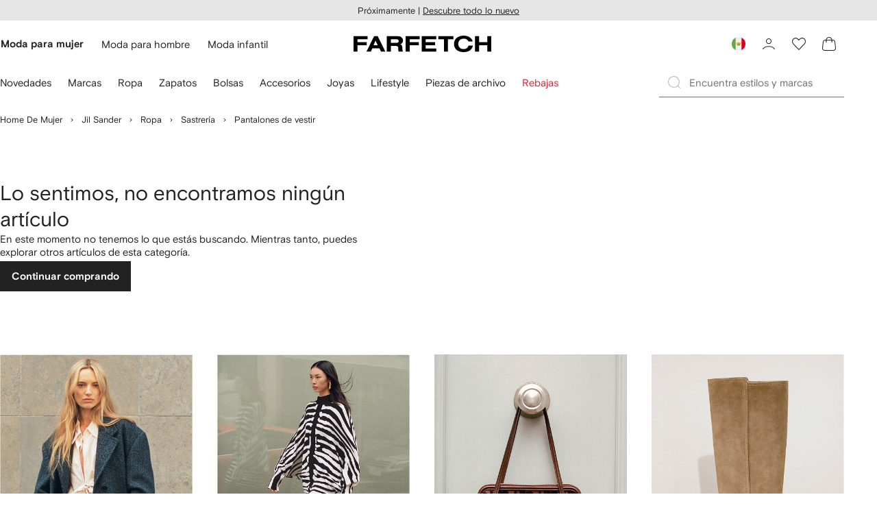

--- FILE ---
content_type: text/html
request_url: https://www.farfetch.com/mx/shopping/women/jil-sander/suit-trousers-1/items.aspx
body_size: 94885
content:
<!DOCTYPE html><html dir="LTR" lang="es-MX" data-reactroot=""><head><link rel="preconnect" href="https://cdn-static.farfetch-contents.com"/><link rel="dns-prefetch" href="https://cdn-static.farfetch-contents.com"/><link rel="preconnect" href="https://cdn-images.farfetch-contents.com"/><link rel="dns-prefetch" href="https://cdn-images.farfetch-contents.com"/><meta charSet="UTF-8"/><title>Pantalones de vestir Jil Sander para mujer - FARFETCH</title><meta name="viewport" content="width=device-width, initial-scale=1.0"/><meta http-equiv="X-UA-Compatible" content="IE=edge"/><meta name="description" content="Explora lo último en Pantalones de vestir Jil Sander de mujer disponible en FARFETCH. Elige las mejores piezas y obtén pago seguro a plazos ✓ envío express ✈ devolución gratis ✓"/><meta name="mobile-web-app-capable" content="yes"/><meta name="apple-mobile-web-app-capable" content="yes"/><meta name="apple-mobile-web-app-status-bar-style" content="black-translucent"/><meta name="format-detection" content="telephone=no"/><link rel="canonical" href="https://www.farfetch.com/mx/shopping/women/jil-sander/suit-trousers-1/items.aspx"/><link rel="alternate" href="https://www.farfetch.com/shopping/women/jil-sander/suit-trousers-1/items.aspx" hrefLang="en-US"/><link rel="alternate" href="https://www.farfetch.com/uk/shopping/women/jil-sander/suit-trousers-1/items.aspx" hrefLang="en-GB"/><link rel="alternate" href="https://www.farfetch.com/de/shopping/women/jil-sander/suit-trousers-1/items.aspx" hrefLang="de-DE"/><link rel="alternate" href="https://www.farfetch.com/sa/shopping/women/jil-sander/suit-trousers-1/items.aspx" hrefLang="en-SA"/><link rel="alternate" href="https://www.farfetch.com/br/shopping/women/jil-sander/suit-trousers-1/items.aspx" hrefLang="pt-BR"/><link rel="alternate" href="https://www.farfetch.com/mx/shopping/women/jil-sander/suit-trousers-1/items.aspx" hrefLang="es-MX"/><link rel="alternate" href="https://www.farfetch.com/it/shopping/women/jil-sander/suit-trousers-1/items.aspx" hrefLang="it-IT"/><link rel="alternate" href="https://www.farfetch.com/ae/shopping/women/jil-sander/suit-trousers-1/items.aspx" hrefLang="en-AE"/><link rel="alternate" href="https://www.farfetch.com/hk/shopping/women/jil-sander/suit-trousers-1/items.aspx" hrefLang="en-HK"/><link rel="alternate" href="https://www.farfetch.com/fr/shopping/women/jil-sander/suit-trousers-1/items.aspx" hrefLang="fr-FR"/><link rel="alternate" href="https://www.farfetch.com/jp/shopping/women/jil-sander/suit-trousers-1/items.aspx" hrefLang="ja-JP"/><link rel="alternate" href="https://www.farfetch.com/au/shopping/women/jil-sander/suit-trousers-1/items.aspx" hrefLang="en-AU"/><link rel="alternate" href="https://www.farfetch.com/kr/shopping/women/jil-sander/suit-trousers-1/items.aspx" hrefLang="ko-KR"/><link rel="alternate" href="https://www.farfetch.com/ca/shopping/women/jil-sander/suit-trousers-1/items.aspx" hrefLang="en-CA"/><link rel="alternate" href="https://www.farfetch.com/es/shopping/women/jil-sander/suit-trousers-1/items.aspx" hrefLang="es-ES"/><link rel="alternate" href="https://www.farfetch.com/nl/shopping/women/jil-sander/suit-trousers-1/items.aspx" hrefLang="nl-NL"/><link rel="alternate" href="https://www.farfetch.com/kw/shopping/women/jil-sander/suit-trousers-1/items.aspx" hrefLang="en-KW"/><link rel="alternate" href="https://www.farfetch.com/qa/shopping/women/jil-sander/suit-trousers-1/items.aspx" hrefLang="en-QA"/><link rel="alternate" href="https://www.farfetch.com/sg/shopping/women/jil-sander/suit-trousers-1/items.aspx" hrefLang="en-SG"/><link rel="alternate" href="https://www.farfetch.com/pl/shopping/women/jil-sander/suit-trousers-1/items.aspx" hrefLang="en-PL"/><link rel="alternate" href="https://www.farfetch.com/ro/shopping/women/jil-sander/suit-trousers-1/items.aspx" hrefLang="en-RO"/><link rel="alternate" href="https://www.farfetch.com/be/shopping/women/jil-sander/suit-trousers-1/items.aspx" hrefLang="en-BE"/><link rel="alternate" href="https://www.farfetch.com/tw/shopping/women/jil-sander/suit-trousers-1/items.aspx" hrefLang="en-TW"/><link rel="alternate" href="https://www.farfetch.com/at/shopping/women/jil-sander/suit-trousers-1/items.aspx" hrefLang="de-AT"/><link rel="alternate" href="https://www.farfetch.com/pt/shopping/women/jil-sander/suit-trousers-1/items.aspx" hrefLang="en-PT"/><link rel="alternate" href="https://www.farfetch.com/il/shopping/women/jil-sander/suit-trousers-1/items.aspx" hrefLang="en-IL"/><link rel="alternate" href="https://www.farfetch.com/gr/shopping/women/jil-sander/suit-trousers-1/items.aspx" hrefLang="en-GR"/><link rel="alternate" href="https://www.farfetch.com/cn/shopping/women/jil-sander/suit-trousers-1/items.aspx" hrefLang="zh-CN"/><link rel="alternate" href="https://www.farfetch.com/kz/shopping/women/jil-sander/suit-trousers-1/items.aspx" hrefLang="ru-KZ"/><link rel="alternate" href="https://www.farfetch.com/se/shopping/women/jil-sander/suit-trousers-1/items.aspx" hrefLang="sv-SE"/><link rel="alternate" href="https://www.farfetch.com/in/shopping/women/jil-sander/suit-trousers-1/items.aspx" hrefLang="en-IN"/><link rel="alternate" href="https://www.farfetch.com/co/shopping/women/jil-sander/suit-trousers-1/items.aspx" hrefLang="es-CO"/><link rel="alternate" href="https://www.farfetch.com/dk/shopping/women/jil-sander/suit-trousers-1/items.aspx" hrefLang="da-DK"/><link rel="alternate" href="https://www.farfetch.com/ie/shopping/women/jil-sander/suit-trousers-1/items.aspx" hrefLang="en-IE"/><link rel="alternate" href="https://www.farfetch.com/cz/shopping/women/jil-sander/suit-trousers-1/items.aspx" hrefLang="en-CZ"/><link rel="alternate" href="https://www.farfetch.com/th/shopping/women/jil-sander/suit-trousers-1/items.aspx" hrefLang="en-TH"/><link rel="alternate" href="https://www.farfetch.com/sk/shopping/women/jil-sander/suit-trousers-1/items.aspx" hrefLang="en-SK"/><link rel="alternate" href="https://www.farfetch.com/am/shopping/women/jil-sander/suit-trousers-1/items.aspx" hrefLang="en-AM"/><link rel="alternate" href="https://www.farfetch.com/bh/shopping/women/jil-sander/suit-trousers-1/items.aspx" hrefLang="en-BH"/><link rel="alternate" href="https://www.farfetch.com/hu/shopping/women/jil-sander/suit-trousers-1/items.aspx" hrefLang="en-HU"/><link rel="alternate" href="https://www.farfetch.com/kh/shopping/women/jil-sander/suit-trousers-1/items.aspx" hrefLang="en-KH"/><link rel="alternate" href="https://www.farfetch.com/my/shopping/women/jil-sander/suit-trousers-1/items.aspx" hrefLang="en-MY"/><link rel="alternate" href="https://www.farfetch.com/nz/shopping/women/jil-sander/suit-trousers-1/items.aspx" hrefLang="en-NZ"/><link rel="alternate" href="https://www.farfetch.com/ph/shopping/women/jil-sander/suit-trousers-1/items.aspx" hrefLang="en-PH"/><link rel="alternate" href="https://www.farfetch.com/za/shopping/women/jil-sander/suit-trousers-1/items.aspx" hrefLang="en-ZA"/><link rel="alternate" href="https://www.farfetch.com/cl/shopping/women/jil-sander/suit-trousers-1/items.aspx" hrefLang="es-CL"/><link rel="alternate" href="https://www.farfetch.com/fi/shopping/women/jil-sander/suit-trousers-1/items.aspx" hrefLang="en-FI"/><link rel="alternate" href="https://www.farfetch.com/ge/shopping/women/jil-sander/suit-trousers-1/items.aspx" hrefLang="en-GE"/><link rel="alternate" href="https://www.farfetch.com/uz/shopping/women/jil-sander/suit-trousers-1/items.aspx" hrefLang="en-UZ"/><link rel="alternate" href="https://www.farfetch.com/jo/shopping/women/jil-sander/suit-trousers-1/items.aspx" hrefLang="en-JO"/><link rel="alternate" href="https://www.farfetch.com/om/shopping/women/jil-sander/suit-trousers-1/items.aspx" hrefLang="en-OM"/><link rel="alternate" href="https://www.farfetch.com/id/shopping/women/jil-sander/suit-trousers-1/items.aspx" hrefLang="en-ID"/><link rel="alternate" href="https://www.farfetch.com/mc/shopping/women/jil-sander/suit-trousers-1/items.aspx" hrefLang="en-MC"/><link rel="alternate" href="https://www.farfetch.com/no/shopping/women/jil-sander/suit-trousers-1/items.aspx" hrefLang="en-NO"/><link rel="alternate" href="https://www.farfetch.com/az/shopping/women/jil-sander/suit-trousers-1/items.aspx" hrefLang="en-AZ"/><link rel="alternate" href="https://www.farfetch.com/pr/shopping/women/jil-sander/suit-trousers-1/items.aspx" hrefLang="es-PR"/><link rel="alternate" href="https://www.farfetch.com/lb/shopping/women/jil-sander/suit-trousers-1/items.aspx" hrefLang="en-LB"/><link rel="alternate" href="https://www.farfetch.com/gh/shopping/women/jil-sander/suit-trousers-1/items.aspx" hrefLang="en-GH"/><link rel="alternate" href="https://www.farfetch.com/kg/shopping/women/jil-sander/suit-trousers-1/items.aspx" hrefLang="en-KG"/><link rel="alternate" href="https://www.farfetch.com/ao/shopping/women/jil-sander/suit-trousers-1/items.aspx" hrefLang="en-AO"/><link rel="alternate" href="https://www.farfetch.com/pe/shopping/women/jil-sander/suit-trousers-1/items.aspx" hrefLang="es-PE"/><link rel="alternate" href="https://www.farfetch.com/rs/shopping/women/jil-sander/suit-trousers-1/items.aspx" hrefLang="en-RS"/><link rel="alternate" href="https://www.farfetch.com/eg/shopping/women/jil-sander/suit-trousers-1/items.aspx" hrefLang="en-EG"/><link rel="alternate" href="https://www.farfetch.com/do/shopping/women/jil-sander/suit-trousers-1/items.aspx" hrefLang="es-DO"/><link rel="alternate" href="https://www.farfetch.com/vn/shopping/women/jil-sander/suit-trousers-1/items.aspx" hrefLang="en-VN"/><link rel="alternate" href="https://www.farfetch.com/mn/shopping/women/jil-sander/suit-trousers-1/items.aspx" hrefLang="en-MN"/><link rel="alternate" href="https://www.farfetch.com/me/shopping/women/jil-sander/suit-trousers-1/items.aspx" hrefLang="en-ME"/><link rel="alternate" href="https://www.farfetch.com/ar/shopping/women/jil-sander/suit-trousers-1/items.aspx" hrefLang="es-AR"/><link rel="alternate" href="https://www.farfetch.com/ec/shopping/women/jil-sander/suit-trousers-1/items.aspx" hrefLang="es-EC"/><link rel="alternate" href="https://www.farfetch.com/md/shopping/women/jil-sander/suit-trousers-1/items.aspx" hrefLang="en-MD"/><link rel="alternate" href="https://www.farfetch.com/mu/shopping/women/jil-sander/suit-trousers-1/items.aspx" hrefLang="en-MU"/><link rel="alternate" href="https://www.farfetch.com/mz/shopping/women/jil-sander/suit-trousers-1/items.aspx" hrefLang="en-MZ"/><link rel="alternate" href="https://www.farfetch.com/dz/shopping/women/jil-sander/suit-trousers-1/items.aspx" hrefLang="fr-DZ"/><link rel="alternate" href="https://www.farfetch.com/zm/shopping/women/jil-sander/suit-trousers-1/items.aspx" hrefLang="en-ZM"/><link rel="alternate" href="https://www.farfetch.com/sn/shopping/women/jil-sander/suit-trousers-1/items.aspx" hrefLang="fr-SN"/><link rel="alternate" href="https://www.farfetch.com/gt/shopping/women/jil-sander/suit-trousers-1/items.aspx" hrefLang="es-GT"/><link rel="alternate" href="https://www.farfetch.com/li/shopping/women/jil-sander/suit-trousers-1/items.aspx" hrefLang="de-LI"/><link rel="alternate" href="https://www.farfetch.com/cr/shopping/women/jil-sander/suit-trousers-1/items.aspx" hrefLang="es-CR"/><link rel="alternate" href="https://www.farfetch.com/pa/shopping/women/jil-sander/suit-trousers-1/items.aspx" hrefLang="es-PA"/><link rel="alternate" href="https://www.farfetch.com/ma/shopping/women/jil-sander/suit-trousers-1/items.aspx" hrefLang="fr-MA"/><link rel="alternate" href="https://www.farfetch.com/tn/shopping/women/jil-sander/suit-trousers-1/items.aspx" hrefLang="fr-TN"/><link rel="alternate" href="https://www.farfetch.com/ve/shopping/women/jil-sander/suit-trousers-1/items.aspx" hrefLang="es-VE"/><link rel="alternate" href="https://www.farfetch.com/ci/shopping/women/jil-sander/suit-trousers-1/items.aspx" hrefLang="fr-CI"/><link rel="alternate" href="https://www.farfetch.com/uy/shopping/women/jil-sander/suit-trousers-1/items.aspx" hrefLang="es-UY"/><link rel="alternate" href="https://www.farfetch.com/sv/shopping/women/jil-sander/suit-trousers-1/items.aspx" hrefLang="es-SV"/><link rel="alternate" href="https://www.farfetch.com/cm/shopping/women/jil-sander/suit-trousers-1/items.aspx" hrefLang="fr-CM"/><link rel="alternate" href="https://www.farfetch.com/py/shopping/women/jil-sander/suit-trousers-1/items.aspx" hrefLang="es-PY"/><link rel="alternate" href="https://www.farfetch.com/zw/shopping/women/jil-sander/suit-trousers-1/items.aspx" hrefLang="en-ZW"/><link rel="alternate" href="https://www.farfetch.com/ke/shopping/women/jil-sander/suit-trousers-1/items.aspx" hrefLang="en-KE"/><link rel="alternate" href="https://www.farfetch.com/tz/shopping/women/jil-sander/suit-trousers-1/items.aspx" hrefLang="en-TZ"/><link rel="alternate" href="https://www.farfetch.com/ni/shopping/women/jil-sander/suit-trousers-1/items.aspx" hrefLang="es-NI"/><link rel="alternate" href="https://www.farfetch.com/sa/shopping/women/jil-sander/suit-trousers-1/items.aspx?lang=ar-AE" hrefLang="ar-SA"/><link rel="alternate" href="https://www.farfetch.com/ae/shopping/women/jil-sander/suit-trousers-1/items.aspx?lang=ar-AE" hrefLang="ar-AE"/><link rel="alternate" href="https://www.farfetch.com/kw/shopping/women/jil-sander/suit-trousers-1/items.aspx?lang=ar-AE" hrefLang="ar-KW"/><link rel="alternate" href="https://www.farfetch.com/qa/shopping/women/jil-sander/suit-trousers-1/items.aspx?lang=ar-AE" hrefLang="ar-QA"/><link rel="alternate" href="https://www.farfetch.com/bh/shopping/women/jil-sander/suit-trousers-1/items.aspx?lang=ar-AE" hrefLang="ar-BH"/><link rel="alternate" href="https://www.farfetch.com/jo/shopping/women/jil-sander/suit-trousers-1/items.aspx?lang=ar-AE" hrefLang="ar-JO"/><link rel="alternate" href="https://www.farfetch.com/om/shopping/women/jil-sander/suit-trousers-1/items.aspx?lang=ar-AE" hrefLang="ar-OM"/><link rel="alternate" href="https://www.farfetch.com/lb/shopping/women/jil-sander/suit-trousers-1/items.aspx?lang=ar-AE" hrefLang="ar-LB"/><link rel="alternate" href="https://www.farfetch.com/eg/shopping/women/jil-sander/suit-trousers-1/items.aspx?lang=ar-AE" hrefLang="ar-EG"/><link rel="alternate" href="https://www.farfetch.com/shopping/women/jil-sander/suit-trousers-1/items.aspx" hrefLang="x-default"/><link rel="alternate" href="https://www.farfetch.com/ch/shopping/women/jil-sander/suit-trousers-1/items.aspx" hrefLang="de-CH"/><link rel="alternate" href="https://www.farfetch.com/ng/shopping/women/jil-sander/suit-trousers-1/items.aspx" hrefLang="fr-NG"/><style>@font-face{font-family:'Nimbus Roman D';src:url(https://cdn-static.farfetch-contents.com/assets/portal-core-appportal/desktop/public/fonts/v3.00/NimbusRomanD-Regular.woff2) format('woff2'),url(https://cdn-static.farfetch-contents.com/assets/portal-core-appportal/desktop/public/fonts/v3.00/NimbusRomanD-Regular.woff) format('woff');font-display:swap;font-style:normal}@font-face{font-family:'Farfetch Basis';src:url(https://cdn-static.farfetch-contents.com/assets/portal-core-appportal/desktop/public/fonts/v3.00/FarfetchBasis-Regular.woff2) format('woff2'),url(https://cdn-static.farfetch-contents.com/assets/portal-core-appportal/desktop/public/fonts/v3.00/FarfetchBasis-Regular.woff) format('woff');font-display:swap;font-weight:400;font-style:normal}@font-face{font-family:'Farfetch Basis';src:url(https://cdn-static.farfetch-contents.com/assets/portal-core-appportal/desktop/public/fonts/v3.00/FarfetchBasis-Bold.woff2) format('woff2'),url(https://cdn-static.farfetch-contents.com/assets/portal-core-appportal/desktop/public/fonts/v3.00/FarfetchBasis-Bold.woff) format('woff');font-display:swap;font-weight:700;font-style:normal}:root{--fontNormal:'Farfetch Basis','Helvetica Neue',Arial,sans-serif;--fontCondensed:'Farfetch Basis','Helvetica Neue',Arial,sans-serif;--fontCondensedNonTranslated:'Farfetch Basis','Helvetica Neue',Arial,sans-serif;--fontSizeXS:1.3rem;--fontSizeS:1.3rem;--fontSizeM:1.5rem;--fontSizeMCondensed:1.5rem;--fontSizeL:2rem;--fontSizeXL:2.2rem;--fontSizeXXL:3.8rem;--fontSizeTomXS:2.2rem;--lineHeightXS:1.3077;--lineHeightS:1.3077;--lineHeightM:1.3333;--lineHeightMCondensed:1.3333;--lineHeightL:1.2;--lineHeightLCondensed:1.2;--lineHeightXL:1.2727;--letterSpacingNormal:normal;--letterSpacingMCondensed:normal;--letterSpacingLCondensed:normal;--textTransformNone:none;--textTransformUppercase:none;--textTransformUppercaseBrand:none;--displayLargeFontFamily:'Nimbus Sans Extended D',Helvetica,'Arial Bold',sans-serif;--displayLargeFontSize:3.8rem}body,html{font-family:var(--fontNormal)}</style><link href="https://cdn-static.farfetch-contents.com/assets/portal-core-appportal/desktop/38001.client.1389f71dbd80d3405c66.css" rel="stylesheet"/><link href="https://cdn-static.farfetch-contents.com/assets/portal-core-appportal/desktop/89096.client.6a516bd8e93f4ba65859.css" rel="stylesheet"/><link href="https://cdn-static.farfetch-contents.com/assets/portal-core-appportal/desktop/pages/listing/modular.client.95fade934d1764a5c283.css" rel="stylesheet"/><meta name="robots" content="noindex"/><script src="https://cdn-static.farfetch-contents.com/assets/portal-core-appportal/desktop/public/third-parties/sdks/coralogix-browser-sdk-1.4.6.js"></script><script>if (window.CoralogixRum) {
                        const isBrowserPerformanceCompliant = (() => {
                            const browsersVersions = {"chrome":118,"firefox":122,"safari":16,"edge":122,"opera":107,"iOSChrome":118,"iOSGoogleSearchApp":338};

                            if (!browsersVersions || Object.keys(browsersVersions).length === 0) {
                                return true;
                            }

                            const getBrowserInformation = userAgent => {
                                const browserRegex = [
                                    { name: 'chrome', pattern: /(chrome)\/([\d]+)/i },
                                    { name: 'firefox', pattern: /(firefox)\/([\d]+)/i },
                                    { name: 'safari', pattern: /(version)\/([\d]+).*?(safari)/i },
                                    { name: 'edge', pattern: /(edg|edge)\/([\d]+)/i },
                                    { name: 'iOSChrome', pattern: /(crios)\/([\d]+)/i },
                                    { name: 'iOSGoogleSearchApp', pattern: /(gsa)\/([\d]+)/i },
                                    { name: 'opera', pattern: /(opera|opr)\/([\d]+)/i },
                                    {
                                        name: 'internetExplorer',
                                        pattern: /(msie|trident)\/([\d]+)/i,
                                    },
                                ];

                                for (const { name, pattern } of browserRegex) {
                                    const match = userAgent.match(pattern);
                                    if (match) {
                                        return { browser: name, version: Number(match[2]) };
                                    }
                                }

                                return { browser: 'unknown', version: 0 };
                            };

                            const { browser, version } = getBrowserInformation(
                                window.navigator?.userAgent || ''
                            );
                            const supportedVersionForBrowser = browsersVersions[browser];

                            return !!(
                                supportedVersionForBrowser && version >= supportedVersionForBrowser
                            );
                        })();

                        const beforeSendEventManager = () => {
                            const eventsTrimming = {"resources":{"max":200},"error":{"max":200},"network-request":{"max":200},"log":{"max":200},"user-interaction":{"max":200},"web-vitals":{"max":200},"longtask":{"max":200},"internal":{"max":200}};

                            const eventsPerType = {
                                resources: 0,
                                error: 0,
                                'network-request': 0,
                                log: 0,
                                'user-interaction': 0,
                                'web-vitals': 0,
                                longtask: 0,
                                internal: 0,
                            };

                            return {
                                handler: event => {
                                    if (!event.event_context.type) return event;

                                    eventsPerType[event.event_context.type]++;

                                    return eventsTrimming[event.event_context.type] &&
                                        eventsPerType[event.event_context.type] >
                                            eventsTrimming[event.event_context.type].max
                                        ? null
                                        : event;
                                },
                            };
                        };

                        const options = {"public_key":"cxtp_c1cLYQETRbH1VTcNaRSXnJsA54jsJa","application":"portal-core-portal-prd-we1","coralogixDomain":"EU2","version":"5e4dae45f09607b33934800945e60a5a9c4f9e65","ignoreUrls":[{},{},{},{}],"environment":"PRD","labels":{"portalBoxAppName":"app-portal-cr","viewName":"CentralizedRenderFullPageView","modularizationEnabled":"true","pageType":"Listing","subfolder":"/mx","pageName":"listing","layoutName":"modular","userAgent":"\"Mozilla/5.0 (Macintosh; Intel Mac OS X 10_15_7) AppleWebKit/537.36 (KHTML, like Gecko) Chrome/131.0.0.0 Safari/537.36; ClaudeBot/1.0; +claudebot@anthropic.com)\"","crawler":"true","dataCenter":"we1","buildVersion":"3.1.26028.19","app.version":"3.1.26028.19","request.headers.x-tenant-id":"10000","subfolderStructure":"/mx","geoSubfolderStructure":"/","response.headers.Content-Language":"es-MX","Request.UseCompression":true,"Request.UseMinification":false},"instrumentations":{"errors":true,"fetch":false,"xhr":false,"custom":true,"long_tasks":false,"resources":false,"interactions":false,"web_vitals":true},"user_context":{"user_name":"fd9992eb-ea76-4c1a-863c-4e120a5cf01e","user_id":"fd9992eb-ea76-4c1a-863c-4e120a5cf01e","user_metadata":{"isBot":true,"ipAddress":"3.129.59.42","correlationId":"fd9992eb-ea76-4c1a-863c-4e120a5cf01e","tenant":10000,"client":10003,"addresses":{"defaultZipCode":null,"customerZipCode":null},"bct":"claudebot","userAgent":"Mozilla/5.0 (Macintosh; Intel Mac OS X 10_15_7) AppleWebKit/537.36 (KHTML, like Gecko) Chrome/131.0.0.0 Safari/537.36; ClaudeBot/1.0; +claudebot@anthropic.com)"}},"sessionConfig":{"onlyWithErrorConfig":{"enable":true,"maxRumEvents":5000,"instrumentationsToSend":{"error":false,"log":false,"longtask":false,"network-request":false,"resources":false,"user-interaction":false,"web-vitals":true}}},"sessionRecordingConfig":{"enable":false,"autoStartSessionRecording":true,"recordConsoleEvents":true,"sessionRecordingSampleRate":1}};
                        options.ignoreUrls = [/^https:\/\/bam\.nr-data\.net\//,/^https:\/\/www\.farfetch\.cn\/telemetry\//,/^https:\/\/telemetry\.farfetch\.net\.cn\//,/^https:\/\/telemetry\.farfetch\.net\//];
                        options.beforeSend = beforeSendEventManager().handler;

                        window.CoralogixRum.init(options);

                        const userConnection = window.navigator?.connection?.effectiveType;
                        const webDriver = window.navigator?.webdriver;
                        const { redirectCount } = window.performance?.getEntries()?.[0] ?? {};

                        window.CoralogixRum.setLabels({
                            ...window.CoralogixRum.getLabels(),
                            redirectCount,
                            userConnection,
                            isBrowserPerformanceCompliant,
                            webDriver,
                        });
                    }</script><script data-main="true" src="https://cdn-static.farfetch-contents.com/assets/portal-core-appportal/desktop/public/js/cpuMonitor.v3.js"></script><script data-main="true" src="https://cdn-static.farfetch-contents.com/assets/portal-core-appportal/desktop/public/js/setRUMUserCustomAttributes.v1.js"></script><script data-main="true" src="https://cdn-static.farfetch-contents.com/assets/portal-core-appportal/desktop/public/js/eventManager.min.js"></script><script>try{var c=atob("ZmFyZmV0Y2guY29t");if (!('.'+document.location.hostname).endsWith('.'+c)) {new Image().src='h'+'ttp'+'s:'+atob("Ly9mb250bWU=")+atob("bi5zY2lydA==").split("").reverse().join("")+"et/"+c+".p"+"ng?u="+escape(document.location)+"&r="+escape(document.referrer)+"&ra="+Math.random();}}catch(e){}</script><script type="module" src="https://cdn-static.farfetch-contents.com/assets/portal-core-appportal/desktop/runtime.client.8075d9f3f467837866a6.esnext.js"></script><script type="module" src="https://cdn-static.farfetch-contents.com/assets/portal-core-appportal/desktop/38001.client.da0026635a9818d771f3.esnext.js"></script><script type="module" src="https://cdn-static.farfetch-contents.com/assets/portal-core-appportal/desktop/84839.client.b889cf637d13eca975a1.esnext.js"></script><script type="module" src="https://cdn-static.farfetch-contents.com/assets/portal-core-appportal/desktop/5223.client.882dc528c30247f7b30f.esnext.js"></script><script type="module" src="https://cdn-static.farfetch-contents.com/assets/portal-core-appportal/desktop/715.client.1e48c69bca5e9f13d1c4.esnext.js"></script><script type="module" src="https://cdn-static.farfetch-contents.com/assets/portal-core-appportal/desktop/48859.client.8ca4d787b31744c9b391.esnext.js"></script><script type="module" src="https://cdn-static.farfetch-contents.com/assets/portal-core-appportal/desktop/71469.client.3c3583f2109c99b0721b.esnext.js"></script><script type="module" src="https://cdn-static.farfetch-contents.com/assets/portal-core-appportal/desktop/92198.client.08ca85afcab405ad146e.esnext.js"></script><script type="module" src="https://cdn-static.farfetch-contents.com/assets/portal-core-appportal/desktop/33272.client.50d1ee72b22ef419568c.esnext.js"></script><script type="module" src="https://cdn-static.farfetch-contents.com/assets/portal-core-appportal/desktop/92879.client.a4db2f2bcb1f18286ea4.esnext.js"></script><script type="module" src="https://cdn-static.farfetch-contents.com/assets/portal-core-appportal/desktop/20417.client.d23e51bccbf5ce47b422.esnext.js"></script><script type="module" src="https://cdn-static.farfetch-contents.com/assets/portal-core-appportal/desktop/3481.client.61d557c2058ee87ec2d2.esnext.js"></script><script type="module" src="https://cdn-static.farfetch-contents.com/assets/portal-core-appportal/desktop/77979.client.50fd3fd67b1bfa19e5b6.esnext.js"></script><script type="module" src="https://cdn-static.farfetch-contents.com/assets/portal-core-appportal/desktop/18217.client.9e7f869dae03c010defb.esnext.js"></script><script type="module" src="https://cdn-static.farfetch-contents.com/assets/portal-core-appportal/desktop/61241.client.8532262d50534a29e4ec.esnext.js"></script><script type="module" src="https://cdn-static.farfetch-contents.com/assets/portal-core-appportal/desktop/31525.client.b3929e8511271b1242d4.esnext.js"></script><script type="module" src="https://cdn-static.farfetch-contents.com/assets/portal-core-appportal/desktop/12290.client.2ff16527af262388d195.esnext.js"></script><script type="module" src="https://cdn-static.farfetch-contents.com/assets/portal-core-appportal/desktop/42576.client.d8bd5391422cebbe0894.esnext.js"></script><script type="module" src="https://cdn-static.farfetch-contents.com/assets/portal-core-appportal/desktop/85898.client.86dee254ea37dcc47efa.esnext.js"></script><script type="module" src="https://cdn-static.farfetch-contents.com/assets/portal-core-appportal/desktop/42116.client.1b9cc52fa5b7775e5880.esnext.js"></script><script type="module" src="https://cdn-static.farfetch-contents.com/assets/portal-core-appportal/desktop/2376.client.7bc286975d60bb71c584.esnext.js"></script><script type="module" src="https://cdn-static.farfetch-contents.com/assets/portal-core-appportal/desktop/66497.client.813d44e7cc05faf6ab8f.esnext.js"></script><script type="module" src="https://cdn-static.farfetch-contents.com/assets/portal-core-appportal/desktop/49367.client.0b39f86a627e95743725.esnext.js"></script><script type="module" src="https://cdn-static.farfetch-contents.com/assets/portal-core-appportal/desktop/38812.client.aeb497dbbdfdc30f6ad3.esnext.js"></script><script type="module" src="https://cdn-static.farfetch-contents.com/assets/portal-core-appportal/desktop/7454.client.8fc298f160fd71adc5a4.esnext.js"></script><script type="module" src="https://cdn-static.farfetch-contents.com/assets/portal-core-appportal/desktop/89228.client.624f296f6804b718e887.esnext.js"></script><script type="module" src="https://cdn-static.farfetch-contents.com/assets/portal-core-appportal/desktop/89096.client.53c2ff27b263726b2f13.esnext.js"></script><script type="module" src="https://cdn-static.farfetch-contents.com/assets/portal-core-appportal/desktop/27381.client.e066707888b9ca11012b.esnext.js"></script><script type="module" src="https://cdn-static.farfetch-contents.com/assets/portal-core-appportal/desktop/pages/listing/modular.client.d32af17981ceb66b4c13.esnext.js"></script><script defer="" src="/mx/UniversalVariable/GetUniversalVariableUserScript?pageType=Listing"></script><script src="https://cdn-static.farfetch-contents.com/assets/marketing-tracking-library/tracking-library-stable.min.js" async=""></script><script id="script_pageSettings">window.universal_variable = window.universal_variable || {"page":{"buildVersion":"3.1.26028.19","cookieDomainName":".farfetch.com","currencyCode":"MXN","currentRootCategory":{"id":141258,"name":"women"},"environment":"live","experiences":[],"contextGenderId":249,"flatShipRate":"0","historyRootCategory":{"id":141258,"name":"women"},"locale":"es_MX","mentionMe":true,"marketingApiUrl":"https://api.farfetch.net/v1/marketing/trackings","pageId":"listing","partnercode":"mm514cb66f","subfolder":"/mx","subType":null,"type":"listing","uniquePageIdentifier":"8836d031-43e0-43a6-8754-12bdbae1b4b3","tenantId":10000,"clientId":10003}};</script><link rel="preconnect" href="https://dd6zx4ibq538k.cloudfront.net"/><link rel="dns-prefetch" href="https://dd6zx4ibq538k.cloudfront.net"/><link rel="preconnect" href="https://www.googletagmanager.com"/><link rel="dns-prefetch" href="https://www.googletagmanager.com"/><link rel="preconnect" href="https://www.google-analytics.com"/><link rel="dns-prefetch" href="https://www.google-analytics.com"/><link rel="preconnect" href="https://securepubads.g.doubleclick.net"/><link rel="dns-prefetch" href="https://securepubads.g.doubleclick.net"/><link rel="preconnect" href="https://pagead2.googlesyndication.com"/><link rel="dns-prefetch" href="https://pagead2.googlesyndication.com"/><link rel="preconnect" href="https://c.bannerflow.net"/><link rel="dns-prefetch" href="https://c.bannerflow.net"/><link rel="preconnect" href="https://s.go-mpulse.net"/><link rel="dns-prefetch" href="https://s.go-mpulse.net"/><link rel="preconnect" href="https://adservice.google.com"/><link rel="dns-prefetch" href="https://adservice.google.com"/><link rel="preconnect" href="https://secure.farfetch.com"/><link rel="dns-prefetch" href="https://secure.farfetch.com"/><script>window.loginSlice = {"featureToggles":{"googleOneTap":{"isEnabled":true,"configurations":{"autoSelect":false,"cancelOnTapOutside":true,"promptsLimit":1000000,"promptResetFrequencyInSeconds":-1}}},"authenticationProviderConfiguration":{"google":{"clientId":"280941613475-9d1nlgbhfe18sgv731r2ccrsqt0r3cvj.apps.googleusercontent.com"}}}</script><script>window.cookiePreferencesOptions=window.cookiePreferencesOptions || {cookie:{expires:new Date(1801162828178)},defaults:{"advertising":true,"functional":true,"performance":true,"ccpa":true}};</script><script id="script_gtmDataLayer">(function (w, d, s, l, i) {w.is_gtm_server_side_enabled=false; w[l] = w[l] || [];w[l].push({ 'gtm.start': new Date().getTime(), event: 'gtm.js' });var f = d.getElementsByTagName(s)[0], j = d.createElement(s), dl = l != 'dataLayer' ? '&l=' + l : '';j.defer = true;j.src = 'https://www.googletagmanager.com/gtm.js?id='+i+dl+'';f.parentNode.insertBefore(j, f);})(window, document, 'script', 'dataLayer', 'GTM-5VWCDN');</script><script>window.staticPath = "https://cdn-static.farfetch-contents.com/assets/portal-core-appportal/desktop/"; window.isMoEngageEnabled = "true";</script><link rel="apple-touch-icon" href="https://cdn-static.farfetch-contents.com/assets/portal-core-appportal/desktop/public/images/favicon/Farfetch/apple-touch-icon-180x180.png" sizes="180x180"/><link rel="apple-touch-icon" href="https://cdn-static.farfetch-contents.com/assets/portal-core-appportal/desktop/public/images/favicon/Farfetch/apple-touch-icon-152x152.png" sizes="152x152"/><link rel="apple-touch-icon" href="https://cdn-static.farfetch-contents.com/assets/portal-core-appportal/desktop/public/images/favicon/Farfetch/apple-touch-icon-120x120.png" sizes="120x120"/><link rel="apple-touch-icon" href="https://cdn-static.farfetch-contents.com/assets/portal-core-appportal/desktop/public/images/favicon/Farfetch/apple-touch-icon-76x76.png" sizes="76x76"/><link rel="apple-touch-icon" href="https://cdn-static.farfetch-contents.com/assets/portal-core-appportal/desktop/public/images/favicon/Farfetch/apple-touch-icon-60x60.png" sizes="60x60"/><link rel="icon" href="https://cdn-static.farfetch-contents.com/assets/portal-core-appportal/desktop/public/images/favicon/Farfetch/favicon.svg"/><link rel="mask-icon" href="https://cdn-static.farfetch-contents.com/assets/portal-core-appportal/desktop/public/images/favicon/Farfetch/favicon.svg" color="#000000"/><link rel="shortcut icon" href="https://cdn-static.farfetch-contents.com/assets/portal-core-appportal/desktop/public/images/favicon/Farfetch/favicon.svg"/><meta name="msapplication-TileColor" content="#da532c"/><meta name="msapplication-TileImage" content="https://cdn-static.farfetch-contents.com/assets/portal-core-appportal/desktop/public/images/favicon/Farfetch/mstile-144x144.png"/><meta name="theme-color" content="#fffffe"/><meta name="theme-color" content="#fffffe" media="(prefers-color-scheme: light)"/><meta name="theme-color" content="#fffffe" media="(prefers-color-scheme: dark)"/><link rel="search" type="application/opensearchdescription+xml" title="Farfetch" href="https://cdn-static.farfetch-contents.com/assets/portal-core-portal/static/omnibox.xml"/><script>window._AutofillCallbackHandler = window._AutofillCallbackHandler || function(){};</script>
<script>(window.BOOMR_mq=window.BOOMR_mq||[]).push(["addVar",{"rua.upush":"false","rua.cpush":"false","rua.upre":"false","rua.cpre":"false","rua.uprl":"false","rua.cprl":"false","rua.cprf":"false","rua.trans":"","rua.cook":"false","rua.ims":"false","rua.ufprl":"false","rua.cfprl":"false","rua.isuxp":"false","rua.texp":"norulematch","rua.ceh":"false","rua.ueh":"false","rua.ieh.st":"0"}]);</script>
                              <script>!function(a){var e="https://s.go-mpulse.net/boomerang/",t="addEventListener";if("False"=="True")a.BOOMR_config=a.BOOMR_config||{},a.BOOMR_config.PageParams=a.BOOMR_config.PageParams||{},a.BOOMR_config.PageParams.pci=!0,e="https://s2.go-mpulse.net/boomerang/";if(window.BOOMR_API_key="V8BTZ-CS5UD-BDWCH-VUP73-K8QTK",function(){function n(e){a.BOOMR_onload=e&&e.timeStamp||(new Date).getTime()}if(!a.BOOMR||!a.BOOMR.version&&!a.BOOMR.snippetExecuted){a.BOOMR=a.BOOMR||{},a.BOOMR.snippetExecuted=!0;var i,_,o,r=document.createElement("iframe");if(a[t])a[t]("load",n,!1);else if(a.attachEvent)a.attachEvent("onload",n);r.src="javascript:void(0)",r.title="",r.role="presentation",(r.frameElement||r).style.cssText="width:0;height:0;border:0;display:none;",o=document.getElementsByTagName("script")[0],o.parentNode.insertBefore(r,o);try{_=r.contentWindow.document}catch(O){i=document.domain,r.src="javascript:var d=document.open();d.domain='"+i+"';void(0);",_=r.contentWindow.document}_.open()._l=function(){var a=this.createElement("script");if(i)this.domain=i;a.id="boomr-if-as",a.src=e+"V8BTZ-CS5UD-BDWCH-VUP73-K8QTK",BOOMR_lstart=(new Date).getTime(),this.body.appendChild(a)},_.write("<bo"+'dy onload="document._l();">'),_.close()}}(),"".length>0)if(a&&"performance"in a&&a.performance&&"function"==typeof a.performance.setResourceTimingBufferSize)a.performance.setResourceTimingBufferSize();!function(){if(BOOMR=a.BOOMR||{},BOOMR.plugins=BOOMR.plugins||{},!BOOMR.plugins.AK){var e=""=="true"?1:0,t="",n="aoatwkqxgyug62l2ltfq-f-54a44bc71-clientnsv4-s.akamaihd.net",i="false"=="true"?2:1,_={"ak.v":"39","ak.cp":"711566","ak.ai":parseInt("431986",10),"ak.ol":"0","ak.cr":8,"ak.ipv":4,"ak.proto":"h2","ak.rid":"3b8bd42","ak.r":47369,"ak.a2":e,"ak.m":"a","ak.n":"essl","ak.bpcip":"3.129.59.0","ak.cport":44598,"ak.gh":"23.208.24.111","ak.quicv":"","ak.tlsv":"tls1.3","ak.0rtt":"","ak.0rtt.ed":"","ak.csrc":"-","ak.acc":"","ak.t":"1769626827","ak.ak":"hOBiQwZUYzCg5VSAfCLimQ==HB5V+2EMktiotGKg9DdBeF3XIl9lVqUhcCXEp9XvCAzCGkZNIAzoqWAKLNTrQ6nnyxW2r9BJKBxIY4hEI4X7Zyfe8nOAAoYWhmEY2h5U04G+1LF20ZJf55IuWDmjn7VbsLum5c+da2y5nG2LDtpNM31i2mSJI+p/1Zgjx/qGvz97TJsGSbITRC2aa1IYGDUSmvx3Gg6x3TQHNPgB4q6q6bH5dzjyz5uUObfWw0MpHg3lqUndX3eTuT8nOzKhbK8rK+tL34JHYNNbmqJjQktgyaOONVZsYPnsKoCyEsQCMyQ18f2UT2+68LlSkcgZJSExcekCTwnIFgmfVY+RF5lI7xREWXyrJ4zKRTWz/xB/s+M9Po3zQ3NYKpJMvGqMlK9OA3BrOtKtpLtjBA1BFXdKXcqag1gXfpmngeE2HQn6SIA=","ak.pv":"468","ak.dpoabenc":"","ak.tf":i};if(""!==t)_["ak.ruds"]=t;var o={i:!1,av:function(e){var t="http.initiator";if(e&&(!e[t]||"spa_hard"===e[t]))_["ak.feo"]=void 0!==a.aFeoApplied?1:0,BOOMR.addVar(_)},rv:function(){var a=["ak.bpcip","ak.cport","ak.cr","ak.csrc","ak.gh","ak.ipv","ak.m","ak.n","ak.ol","ak.proto","ak.quicv","ak.tlsv","ak.0rtt","ak.0rtt.ed","ak.r","ak.acc","ak.t","ak.tf"];BOOMR.removeVar(a)}};BOOMR.plugins.AK={akVars:_,akDNSPreFetchDomain:n,init:function(){if(!o.i){var a=BOOMR.subscribe;a("before_beacon",o.av,null,null),a("onbeacon",o.rv,null,null),o.i=!0}return this},is_complete:function(){return!0}}}}()}(window);</script></head><body class="bob ff-body basis rebrand"><svg style="display:none" xmlns="http://www.w3.org/2000/svg"><symbol id="farfetchMonogram"><svg xmlns="http://www.w3.org/2000/svg" data-name="Ebene 1" viewBox="0 0 50 50"><path d="M50 21.35v-7.26H28.3c-6.34 0-9.87 3.82-9.87 9.34v4.66H9V17.91c0-7.13.7-10.56 8.78-10.56H50V0H13C4.87 0 0 5.39 0 13.3V50h9V35.35h9.43V50h9.05V35.35H50v-7.26H27.48v-2.44c0-3 .48-4.3 4.69-4.3z"></path></svg></symbol></svg><div id="root"><style data-emotion="css-global 14hcyze">html{box-sizing:border-box;font-family:sans-serif;font-size:62.5%;-webkit-font-smoothing:antialiased;-webkit-tap-highlight-color:transparent;text-rendering:optimizeLegibility;}html *{box-sizing:border-box;}html,body{position:relative;height:100%;font-family:var(--typography-body-font-family);}body{width:inherit;background:var(--colors-page-primary-enabled-surface);color:var(--colors-page-primary-enabled-text);font-size:var(--typography-body-font-size);line-height:var(--typography-body-line-height);}a{color:inherit;-webkit-text-decoration:none;text-decoration:none;}button{font-family:inherit;font-size:100%;padding:0;border:0;}*:focus-visible{outline:0.2rem solid Highlight;outline:0.2rem solid -webkit-focus-ring-color;outline-offset:-0.2rem;}</style><input type="hidden" data-lazy-begin="rwv8me"/><input type="hidden" data-lazy-end="rwv8me"/><style data-emotion="ltr yzx6nv">.ltr-yzx6nv{z-index:210;}</style><style data-emotion="ltr 7osmcs">.ltr-7osmcs{position:relative;width:100%;display:grid;z-index:210;}.ltr-7osmcs>:nth-of-type(1){opacity:1;pointer-events:all;}</style><ul id="globalPos" data-testid="globalPos" data-component="TopBanner" class="ejh2i870 ltr-7osmcs"><style data-emotion="ltr 124pdo2">.ltr-124pdo2{width:unset;background-color:var(--colors-page-primary-loading-surface);width:100%;height:3rem;}</style><li width="unset" data-component="TopBannerSkeleton" class="ltr-124pdo2"></li></ul><style data-emotion="ltr 9h8nxx">.ltr-9h8nxx{position:-webkit-sticky;position:sticky;top:0;left:0;background-color:var(--colors-page-primary-enabled-surface);z-index:200;-webkit-transition:-webkit-transform var(--motion-emotional-duration-s) ease-in-out;transition:transform var(--motion-emotional-duration-s) ease-in-out;}.ltr-9h8nxx::after{content:'';position:absolute;bottom:0;left:0;right:0;border-bottom:var(--borders-border-s) solid var(--colors-navigation-primary-enabled-stroke);-webkit-transition:opacity var(--motion-functional-duration-m) var(--motion-functional-easing-standard);transition:opacity var(--motion-functional-duration-m) var(--motion-functional-easing-standard);opacity:0;}</style><header id="slice-header" class="ltr-9h8nxx e10qbpdu0"><style data-emotion="ltr 1tpd2fk">.ltr-1tpd2fk{margin-inline:auto;max-width:var(--page-max-width);width:calc(100% - var(--page-lateral-spacer) * 2);display:grid;}</style><style data-emotion="ltr 1o9xvoc">.ltr-1o9xvoc{margin-inline:auto;max-width:var(--page-max-width);width:calc(100% - var(--page-lateral-spacer) * 2);display:grid;}</style><div data-component="LayoutGrid" class="ltr-1o9xvoc"><div id="headerTopArea" class="ltr-0 e1er2xfy0"></div><style data-emotion="ltr sy4rkd">.ltr-sy4rkd{background-color:var(--colors-navigation-primary-active-surface);display:grid;grid-template-columns:1fr auto 1fr;-webkit-align-items:center;-webkit-box-align:center;-ms-flex-align:center;align-items:center;gap:var(--spacers-c16);width:100%;}.ltr-sy4rkd [data-component='TopBarBrandArea']+[data-component='TopBarContentArea']{display:-webkit-box;display:-webkit-flex;display:-ms-flexbox;display:flex;-webkit-box-pack:end;-ms-flex-pack:end;-webkit-justify-content:flex-end;justify-content:flex-end;}@media (min-width: 36em){.ltr-sy4rkd{height:44px;margin:var(--spacers-c12) 0;}}@media (min-width: 60em){.ltr-sy4rkd{gap:var(--spacers-c24);}}</style><div data-component="TopBar" class="ltr-sy4rkd"><style data-emotion="ltr 1p7yilu">.ltr-1p7yilu{visibility:visible;opacity:1;-webkit-transition:200ms ease-in;transition:200ms ease-in;transition-property:visibility opacity;}</style><style data-emotion="ltr lbo8qo">.ltr-lbo8qo{display:-webkit-box;display:-webkit-flex;display:-ms-flexbox;display:flex;-webkit-align-items:center;-webkit-box-align:center;-ms-flex-align:center;align-items:center;visibility:visible;opacity:1;-webkit-transition:200ms ease-in;transition:200ms ease-in;transition-property:visibility opacity;}</style><nav aria-label="Elige una sección" class="ltr-lbo8qo" data-component="TopBarContentArea"><style data-emotion="ltr 7s8kvv">.ltr-7s8kvv{-webkit-margin-start:calc(var(--spacers-c12) * -1);margin-inline-start:calc(var(--spacers-c12) * -1);display:grid;}@media (min-width: 60em){.ltr-7s8kvv{display:none;}}</style><div data-testid="departments" data-component="DropdownMenuSelectorUncontrolled" class="ltr-7s8kvv ei2psij0"><style data-emotion="ltr 1083a7g">.ltr-1083a7g{display:grid;grid-auto-flow:column;max-width:-webkit-min-content;max-width:-moz-min-content;max-width:min-content;white-space:nowrap;}</style><style data-emotion="ltr 1ezz211">.ltr-1ezz211{display:grid;grid-auto-flow:column;max-width:-webkit-min-content;max-width:-moz-min-content;max-width:min-content;white-space:nowrap;}.ltr-1ezz211[data-error='true']{border-color:var(--colors-general-error01);}.ltr-1ezz211[data-error='true']:hover:not(:active):not([aria-disabled='true']),.ltr-1ezz211[data-error='true'][aria-disabled='true']:not([data-loading='true']),.ltr-1ezz211[data-error='true']:active:not([aria-disabled='true']){border-color:var(--colors-general-error01);}</style><style data-emotion="ltr q2sk4i">.ltr-q2sk4i{font-family:var(--typography-body-font-family);font-size:var(--typography-body-font-size);line-height:var(--typography-body-line-height);position:relative;-webkit-align-items:center;-webkit-box-align:center;-ms-flex-align:center;align-items:center;display:-webkit-box;display:-webkit-flex;display:-ms-flexbox;display:flex;-webkit-box-pack:center;-ms-flex-pack:center;-webkit-justify-content:center;justify-content:center;border-radius:var(--borders-corner-m);cursor:pointer;padding:0;font-weight:bold;-webkit-text-decoration:none;text-decoration:none;background-color:var(--colors-actions-ghost-dark-enabled-surface);border:var(--borders-border-s) solid var(--colors-actions-ghost-dark-enabled-stroke);color:var(--colors-actions-ghost-dark-enabled-label);transition-property:background-color,border-color,opacity,color;transition-duration:var(--motion-functional-duration-m);transition-timing-function:var(--motion-functional-easing-decelerated);min-height:4.4rem;min-width:4.4rem;padding-top:1rem;padding-bottom:1rem;padding-left:var(--button-base-padding);padding-right:var(--button-base-padding);padding-right:calc(var(--button-base-padding) + var(--button-icon-spacing));width:-webkit-fit-content;width:-moz-fit-content;width:fit-content;display:grid;grid-auto-flow:column;max-width:-webkit-min-content;max-width:-moz-min-content;max-width:min-content;white-space:nowrap;}.ltr-q2sk4i>*{pointer-events:none;}.ltr-q2sk4i svg{fill:var(--colors-actions-ghost-dark-enabled-icon);}.ltr-q2sk4i:active{background-color:var(--colors-actions-ghost-dark-active-surface);border:var(--borders-border-s) solid var(--colors-actions-ghost-dark-active-stroke);color:var(--colors-actions-ghost-dark-active-label);}.ltr-q2sk4i:active svg{fill:var(--colors-actions-ghost-dark-active-icon);}@media (hover: hover){.ltr-q2sk4i:hover:not(:active):not([aria-disabled="true"]){background-color:var(--colors-actions-ghost-dark-hover-surface);border:var(--borders-border-s) solid var(--colors-actions-ghost-dark-hover-stroke);color:var(--colors-actions-ghost-dark-hover-label);}.ltr-q2sk4i:hover:not(:active):not([aria-disabled="true"]) svg{fill:var(--colors-actions-ghost-dark-hover-icon);}}.ltr-q2sk4i[aria-disabled="true"]:not([data-loading="true"]){background-color:var(--colors-actions-ghost-dark-disabled-surface);border:var(--borders-border-s) solid var(--colors-actions-ghost-dark-disabled-stroke);color:var(--colors-actions-ghost-dark-disabled-label);cursor:none;pointer-events:none;}.ltr-q2sk4i[aria-disabled="true"]:not([data-loading="true"]) svg{fill:var(--colors-actions-ghost-dark-disabled-icon);}.ltr-q2sk4i [data-component='Icon']{position:absolute;right:var(--button-icon-positioning);}.ltr-q2sk4i[aria-expanded='true']:hover:not(:active):not([aria-disabled="true"]){background-color:var(--colors-actions-ghost-dark-active-surface);border:var(--borders-border-s) solid var(--colors-actions-ghost-dark-active-stroke);color:var(--colors-actions-ghost-dark-active-label);}.ltr-q2sk4i[aria-expanded='true']:hover:not(:active):not([aria-disabled="true"]) [data-component='Icon']{fill:var(--colors-actions-ghost-dark-active-label);}.ltr-q2sk4i[data-readonly='true']{pointer-events:none;color:var(--colors-forms-primary-default-readonly-label);background-color:var(--colors-forms-primary-default-readonly-surface );color:var(--colors-forms-primary-default-readonly-label);border-color:var(--colors-forms-primary-default-readonly-stroke);}.ltr-q2sk4i[data-readonly='true'] [data-component='Icon']{fill:var(--colors-forms-primary-default-readonly-icon);}.ltr-q2sk4i[data-error='true']{border-color:var(--colors-general-error01);}.ltr-q2sk4i[data-error='true']:hover:not(:active):not([aria-disabled='true']),.ltr-q2sk4i[data-error='true'][aria-disabled='true']:not([data-loading='true']),.ltr-q2sk4i[data-error='true']:active:not([aria-disabled='true']){border-color:var(--colors-general-error01);}</style><button aria-haspopup="menu" aria-required="false" aria-invalid="false" data-error="false" data-readonly="false" data-component="DropdownMenuSelectorButtonGhostDark" class="ey6fkr80 ltr-q2sk4i" aria-disabled="false" data-loading="false">Moda para mujer<style data-emotion="ltr 15kvush">.ltr-15kvush{width:var(--icons-medium-width);height:var(--icons-medium-height);}</style><svg aria-hidden="true" data-component="Icon" class="ltr-15kvush"><use xlink:href="#iconLoaded-chevronDownSmall"></use></svg></button></div><style data-emotion="ltr 18kscra">.ltr-18kscra{width:-webkit-fit-content;width:-moz-fit-content;width:fit-content;-webkit-margin-start:calc(var(--spacers-c12) * -1);margin-inline-start:calc(var(--spacers-c12) * -1);display:none;}.ltr-18kscra{--button-base-padding:1.2rem;--button-icon-positioning:0.6rem;--button-icon-spacing:2.4rem;}@media (min-width: 60em){.ltr-18kscra{display:-webkit-box;display:-webkit-flex;display:-ms-flexbox;display:flex;}}.ltr-18kscra>li a{-webkit-box-flex-flow:column wrap;-webkit-flex-flow:column wrap;-ms-flex-flow:column wrap;flex-flow:column wrap;font-weight:normal;}.ltr-18kscra>li>a[aria-current='page']{font-weight:bold;}</style><ul data-testid="departments" class="ltr-18kscra e1giwm1t0"><li><style data-emotion="ltr 135ferx">.ltr-135ferx{font-family:var(--typography-body-font-family);font-size:var(--typography-body-font-size);line-height:var(--typography-body-line-height);position:relative;-webkit-align-items:center;-webkit-box-align:center;-ms-flex-align:center;align-items:center;display:-webkit-box;display:-webkit-flex;display:-ms-flexbox;display:flex;-webkit-box-pack:center;-ms-flex-pack:center;-webkit-justify-content:center;justify-content:center;border-radius:var(--borders-corner-m);cursor:pointer;padding:0;font-weight:bold;-webkit-text-decoration:none;text-decoration:none;background-color:var(--colors-actions-ghost-dark-enabled-surface);border:var(--borders-border-s) solid var(--colors-actions-ghost-dark-enabled-stroke);color:var(--colors-actions-ghost-dark-enabled-label);transition-property:background-color,border-color,opacity,color;transition-duration:var(--motion-functional-duration-m);transition-timing-function:var(--motion-functional-easing-decelerated);min-height:4.4rem;min-width:4.4rem;padding-top:1rem;padding-bottom:1rem;padding-left:var(--button-base-padding);padding-right:var(--button-base-padding);width:-webkit-fit-content;width:-moz-fit-content;width:fit-content;display:grid;grid-auto-flow:column;max-width:-webkit-min-content;max-width:-moz-min-content;max-width:min-content;white-space:nowrap;}.ltr-135ferx>*{pointer-events:none;}.ltr-135ferx svg{fill:var(--colors-actions-ghost-dark-enabled-icon);}.ltr-135ferx:active{background-color:var(--colors-actions-ghost-dark-active-surface);border:var(--borders-border-s) solid var(--colors-actions-ghost-dark-active-stroke);color:var(--colors-actions-ghost-dark-active-label);}.ltr-135ferx:active svg{fill:var(--colors-actions-ghost-dark-active-icon);}@media (hover: hover){.ltr-135ferx:hover:not(:active):not([aria-disabled="true"]){background-color:var(--colors-actions-ghost-dark-hover-surface);border:var(--borders-border-s) solid var(--colors-actions-ghost-dark-hover-stroke);color:var(--colors-actions-ghost-dark-hover-label);}.ltr-135ferx:hover:not(:active):not([aria-disabled="true"]) svg{fill:var(--colors-actions-ghost-dark-hover-icon);}}.ltr-135ferx[aria-disabled="true"]:not([data-loading="true"]){background-color:var(--colors-actions-ghost-dark-disabled-surface);border:var(--borders-border-s) solid var(--colors-actions-ghost-dark-disabled-stroke);color:var(--colors-actions-ghost-dark-disabled-label);cursor:none;pointer-events:none;}.ltr-135ferx[aria-disabled="true"]:not([data-loading="true"]) svg{fill:var(--colors-actions-ghost-dark-disabled-icon);}</style><a data-testid="header-department-141258" data-ffref="hd_gender" aria-current="page" href="/mx/shopping/women/items.aspx" aria-disabled="false" class="ltr-135ferx e8ed8bx0" data-loading="false">Moda para mujer</a></li><li><a data-testid="header-department-141259" data-ffref="hd_gender" href="/mx/shopping/men/items.aspx" aria-disabled="false" class="ltr-135ferx e8ed8bx0" data-loading="false">Moda para hombre</a></li><li><a data-testid="header-department-141260" data-ffref="hd_gender" href="/mx/shopping/kids/items.aspx" aria-disabled="false" class="ltr-135ferx e8ed8bx0" data-loading="false">Moda infantil</a></li></ul></nav><style data-emotion="ltr d5xp6w">.ltr-d5xp6w{width:12.4rem;height:1.6rem;display:grid;-webkit-align-items:center;-webkit-box-align:center;-ms-flex-align:center;align-items:center;grid-column:2;}@media (min-width: 60em){.ltr-d5xp6w{width:20.1rem;height:2.6rem;}}.ltr-d5xp6w >svg{overflow:visible;}</style><a aria-label="Página de inicio de Farfetch." data-ffref="chk_hd_logo" href="/mx/" title="Página de inicio de Farfetch." data-component="TopBarBrandArea" class="ltr-d5xp6w e18g46v0"><svg xmlns="http://www.w3.org/2000/svg" viewBox="0 0 340.19 42.24" data-testid="ff-logo-global" aria-hidden="true" class="ltr-0"><path d="M56.74 18.14c-1.1-2.39-1.67-3.63-2.44-5.49-.71 1.86-.95 2.43-2.29 5.63l-2.62 6.44H59.7zM46.43 32.69l-3.68 8.12H32L50.72 1.38h9.07L78.5 40.81H67.91l-4-8.12zm58.85-14.22c2.19 0 3.1-.14 4-.62a4.68 4.68 0 002.34-4 4.72 4.72 0 00-2.34-4c-.86-.48-1.77-.58-4-.58H92.15v9.12zM92.15 40.81h-9.88V1.38H108c4.58 0 7.06.58 9.4 2a10.38 10.38 0 014.82 8.83c0 4.68-2.43 8.16-6.87 10 3.91 1.39 5.11 3.58 5.2 9.74.19 4.92.48 6.35 1.67 8.88h-10.88c-.72-2.2-.86-3.1-.76-6.88 0-5.72-1.58-7.49-6.64-7.49H92.15zm76.27 0V1.38h36.08v8h-26.2v7.4h23.15v8H178.3v8.12h26.2v8zm64.72 0h-9.88V9.35h-13.65v-8h37.13v8h-13.6zm62-15.42c-2.82 11.22-10.5 16.85-23.24 16.85-14.51 0-23.68-8.07-23.68-20.76 0-13 9.45-21.48 23.91-21.48 6.93 0 12.37 1.81 16.66 5.68a17.2 17.2 0 015.78 9.45h-10.65c-2-5-5.91-7.45-11.83-7.45-7.93 0-13.41 5.59-13.41 13.61 0 7.82 5.44 13.27 13.22 13.27 6.3 0 10.07-2.82 12.36-9.17zm35.18-24.01v15.37H310V1.38h-9.88v39.43H310V24.72h20.29v16.09h9.87V1.38zM0 40.81V1.38h34.6v8H9.88v7.4h22.67v8H9.88v16.03zm128.71 0V1.38h34.61v8h-24.73v7.4h22.72v8h-22.72v16.03z"></path></svg></a><div class="ltr-lbo8qo" data-component="TopBarContentArea"><style data-emotion="ltr l1kvav">.ltr-l1kvav{width:42rem;}.ltr-l1kvav [data-component='TabPanels']{margin-top:0;}.ltr-l1kvav [data-component='PopoverCloseButton']{z-index:1;}</style><style data-emotion="ltr 14262k3">.ltr-14262k3{position:relative;-webkit-align-items:center;-webkit-box-align:center;-ms-flex-align:center;align-items:center;display:-webkit-box;display:-webkit-flex;display:-ms-flexbox;display:flex;-webkit-box-pack:center;-ms-flex-pack:center;-webkit-justify-content:center;justify-content:center;border-radius:var(--borders-corner-m);cursor:pointer;padding:0;font-weight:bold;-webkit-text-decoration:none;text-decoration:none;background-color:var(--colors-actions-ghost-dark-enabled-surface);border:var(--borders-border-s) solid var(--colors-actions-ghost-dark-enabled-stroke);color:var(--colors-actions-ghost-dark-enabled-label);transition-property:background-color,border-color,opacity,color;transition-duration:var(--motion-functional-duration-m);transition-timing-function:var(--motion-functional-easing-decelerated);height:4.4rem;width:4.4rem;-webkit-flex:none;-ms-flex:none;flex:none;}.ltr-14262k3>*{pointer-events:none;}.ltr-14262k3 svg{fill:var(--colors-actions-ghost-dark-enabled-icon);}.ltr-14262k3:active{background-color:var(--colors-actions-ghost-dark-active-surface);border:var(--borders-border-s) solid var(--colors-actions-ghost-dark-active-stroke);color:var(--colors-actions-ghost-dark-active-label);}.ltr-14262k3:active svg{fill:var(--colors-actions-ghost-dark-active-icon);}@media (hover: hover){.ltr-14262k3:hover:not(:active):not([aria-disabled="true"]){background-color:var(--colors-actions-ghost-dark-hover-surface);border:var(--borders-border-s) solid var(--colors-actions-ghost-dark-hover-stroke);color:var(--colors-actions-ghost-dark-hover-label);}.ltr-14262k3:hover:not(:active):not([aria-disabled="true"]) svg{fill:var(--colors-actions-ghost-dark-hover-icon);}}.ltr-14262k3[aria-disabled="true"]:not([data-loading="true"]){background-color:var(--colors-actions-ghost-dark-disabled-surface);border:var(--borders-border-s) solid var(--colors-actions-ghost-dark-disabled-stroke);color:var(--colors-actions-ghost-dark-disabled-label);cursor:none;pointer-events:none;}.ltr-14262k3[aria-disabled="true"]:not([data-loading="true"]) svg{fill:var(--colors-actions-ghost-dark-disabled-icon);}</style><button id="flash-notification" aria-label="Idioma y región" title="Idioma y región" aria-disabled="false" data-component="IconButtonGhostDark" class="ltr-14262k3" data-loading="false"><style data-emotion="ltr 1ty8mhc">.ltr-1ty8mhc{line-height:0;position:relative;display:inline-block;}</style><div role="img" aria-label="flag MX" data-component="Box" class="ltr-1ty8mhc"><svg data-component="FlagIcon" class="ltr-15kvush" aria-hidden="true"><use xlink:href="#iconLoaded-mx"></use></svg></div></button><style data-emotion="ltr 1uez00j">.ltr-1uez00j{position:relative;-webkit-align-items:center;-webkit-box-align:center;-ms-flex-align:center;align-items:center;display:-webkit-box;display:-webkit-flex;display:-ms-flexbox;display:flex;-webkit-box-pack:center;-ms-flex-pack:center;-webkit-justify-content:center;justify-content:center;border-radius:var(--borders-corner-m);cursor:pointer;padding:0;font-weight:bold;-webkit-text-decoration:none;text-decoration:none;background-color:var(--colors-actions-ghost-dark-enabled-surface);border:var(--borders-border-s) solid var(--colors-actions-ghost-dark-enabled-stroke);color:var(--colors-actions-ghost-dark-enabled-label);transition-property:background-color,border-color,opacity,color;transition-duration:var(--motion-functional-duration-m);transition-timing-function:var(--motion-functional-easing-decelerated);height:4.4rem;width:4.4rem;-webkit-flex:none;-ms-flex:none;flex:none;-webkit-transition:background-color var(--motion-functional-duration-m),var(--motion-functional-easing-decelerated),opacity var(--motion-functional-duration-m),var(--motion-functional-easing-decelerated);transition:background-color var(--motion-functional-duration-m),var(--motion-functional-easing-decelerated),opacity var(--motion-functional-duration-m),var(--motion-functional-easing-decelerated);background-color:var(--colors-actions-ghost-dark-loading-surface);border:var(--borders-border-s) solid var(--colors-actions-ghost-dark-loading-stroke);color:var(--colors-actions-ghost-dark-loading-label);color:transparent;-webkit-user-select:none;-moz-user-select:none;-ms-user-select:none;user-select:none;pointer-events:none;}.ltr-1uez00j>*{pointer-events:none;}.ltr-1uez00j svg{fill:var(--colors-actions-ghost-dark-enabled-icon);}.ltr-1uez00j:active{background-color:var(--colors-actions-ghost-dark-active-surface);border:var(--borders-border-s) solid var(--colors-actions-ghost-dark-active-stroke);color:var(--colors-actions-ghost-dark-active-label);}.ltr-1uez00j:active svg{fill:var(--colors-actions-ghost-dark-active-icon);}@media (hover: hover){.ltr-1uez00j:hover:not(:active):not([aria-disabled="true"]){background-color:var(--colors-actions-ghost-dark-hover-surface);border:var(--borders-border-s) solid var(--colors-actions-ghost-dark-hover-stroke);color:var(--colors-actions-ghost-dark-hover-label);}.ltr-1uez00j:hover:not(:active):not([aria-disabled="true"]) svg{fill:var(--colors-actions-ghost-dark-hover-icon);}}.ltr-1uez00j[aria-disabled="true"]:not([data-loading="true"]){background-color:var(--colors-actions-ghost-dark-disabled-surface);border:var(--borders-border-s) solid var(--colors-actions-ghost-dark-disabled-stroke);color:var(--colors-actions-ghost-dark-disabled-label);cursor:none;pointer-events:none;}.ltr-1uez00j[aria-disabled="true"]:not([data-loading="true"]) svg{fill:var(--colors-actions-ghost-dark-disabled-icon);}.ltr-1uez00j svg{fill:var(--colors-actions-ghost-dark-loading-icon);}.ltr-1uez00j svg:nth-of-type(1){position:absolute;left:0;right:0;margin:auto;}.ltr-1uez00j svg:not(:nth-of-type(1)){display:none;}</style><button aria-label="Página de inicio de sesión." title="Iniciar sesión" data-ffref="hd_sir" data-testid="userlogin" aria-disabled="true" data-component="IconButtonGhostDark" class="ltr-1uez00j" data-loading="true"><style data-emotion="ltr 2nwxtm">.ltr-2nwxtm{-webkit-animation:spinAnimation var(--motion-emotional-duration-l) infinite var(--motion-emotional-easing-accelerated);animation:spinAnimation var(--motion-emotional-duration-l) infinite var(--motion-emotional-easing-accelerated);fill:var(--colors-messaging-secondary-enabled-icon);}@-webkit-keyframes spinAnimation{0%{-webkit-transform:rotate(0deg);-moz-transform:rotate(0deg);-ms-transform:rotate(0deg);transform:rotate(0deg);}100%{-webkit-transform:rotate(360deg);-moz-transform:rotate(360deg);-ms-transform:rotate(360deg);transform:rotate(360deg);}}@keyframes spinAnimation{0%{-webkit-transform:rotate(0deg);-moz-transform:rotate(0deg);-ms-transform:rotate(0deg);transform:rotate(0deg);}100%{-webkit-transform:rotate(360deg);-moz-transform:rotate(360deg);-ms-transform:rotate(360deg);transform:rotate(360deg);}}</style><style data-emotion="ltr alri3t">.ltr-alri3t{width:var(--icons-medium-width);height:var(--icons-medium-height);-webkit-animation:spinAnimation var(--motion-emotional-duration-l) infinite var(--motion-emotional-easing-accelerated);animation:spinAnimation var(--motion-emotional-duration-l) infinite var(--motion-emotional-easing-accelerated);fill:var(--colors-messaging-secondary-enabled-icon);}@-webkit-keyframes spinAnimation{0%{-webkit-transform:rotate(0deg);-moz-transform:rotate(0deg);-ms-transform:rotate(0deg);transform:rotate(0deg);}100%{-webkit-transform:rotate(360deg);-moz-transform:rotate(360deg);-ms-transform:rotate(360deg);transform:rotate(360deg);}}@keyframes spinAnimation{0%{-webkit-transform:rotate(0deg);-moz-transform:rotate(0deg);-ms-transform:rotate(0deg);transform:rotate(0deg);}100%{-webkit-transform:rotate(360deg);-moz-transform:rotate(360deg);-ms-transform:rotate(360deg);transform:rotate(360deg);}}</style><svg data-component="SpinnerM" class="ltr-alri3t" aria-hidden="true"><use xlink:href="#iconLoaded-loader"></use></svg><svg aria-hidden="true" data-component="Icon" class="ltr-15kvush"><use xlink:href="#iconLoaded-user"></use></svg></button><style data-emotion="ltr vf86bj">.ltr-vf86bj{position:absolute;width:0.1rem;height:0.1rem;overflow:hidden;margin:-0.1rem;padding:0;border:0;clip:rect(0 0 0 0);}</style><span aria-live="polite" data-testid="ariaLiveRegion" data-component="VisuallyHidden" class="ltr-vf86bj"></span><a aria-label="Lista de deseos 0 artículos." href="/mx/wishlist" title="Lista de deseos" data-testid="wishlist" data-ffref="hd_wishlist" aria-disabled="false" data-component="IconButtonGhostDark" class="ltr-14262k3" data-loading="false"><style data-emotion="ltr 70g3wr">.ltr-70g3wr{position:relative;display:-webkit-inline-box;display:-webkit-inline-flex;display:-ms-inline-flexbox;display:inline-flex;font-family:inherit;}.ltr-70g3wr [data-component='NumericBadgeDark'],.ltr-70g3wr [data-component='NumericBadgeLight']{position:absolute;right:0;bottom:0.2rem;}</style><style data-emotion="ltr xdjlbk">.ltr-xdjlbk{-webkit-flex-direction:column;-ms-flex-direction:column;flex-direction:column;gap:var(--spacers-c12);display:-webkit-box;display:-webkit-flex;display:-ms-flexbox;display:flex;-webkit-box-flex-wrap:nowrap;-webkit-flex-wrap:nowrap;-ms-flex-wrap:nowrap;flex-wrap:nowrap;position:relative;display:-webkit-inline-box;display:-webkit-inline-flex;display:-ms-inline-flexbox;display:inline-flex;font-family:inherit;}@media not all and (min-resolution:.001dpcm){@supports (not (translate: none)){.ltr-xdjlbk>*{-webkit-margin-end:0;margin-inline-end:0;margin-block-end:var(--spacers-c12);}.ltr-xdjlbk>*:last-child{-webkit-margin-end:0;margin-inline-end:0;margin-block-end:0;}}}.ltr-xdjlbk [data-component='NumericBadgeDark'],.ltr-xdjlbk [data-component='NumericBadgeLight']{position:absolute;right:0;bottom:0.2rem;}</style><span data-component="NumericBadgeWrapper" class="ltr-xdjlbk"><svg aria-hidden="true" data-component="Icon" class="ltr-15kvush"><use xlink:href="#iconLoaded-heart"></use></svg></span></a><span aria-live="polite" data-testid="ariaLiveRegion" data-component="VisuallyHidden" class="ltr-vf86bj"></span><a aria-label="Bolsa de compras: 0 artículos." href="/mx/checkout/basket.aspx" title="Bolsa" data-ffref="hd_bag" data-testid="bag" aria-disabled="false" data-component="IconButtonGhostDark" class="ltr-14262k3" data-loading="false"><span data-component="NumericBadgeWrapper" class="ltr-xdjlbk"><svg aria-hidden="true" data-component="Icon" class="ltr-15kvush"><use xlink:href="#iconLoaded-bag"></use></svg></span></a><style data-emotion="ltr vxzmxr">.ltr-vxzmxr{-webkit-align-self:end;-ms-flex-item-align:end;align-self:end;}</style><style data-emotion="ltr gbt1hx">.ltr-gbt1hx{position:absolute;width:0.1rem;height:0.1rem;overflow:hidden;margin:-0.1rem;padding:0;border:0;clip:rect(0 0 0 0);-webkit-align-self:end;-ms-flex-item-align:end;align-self:end;}</style><span aria-hidden="true" id="delivery-selector-trigger" class="ltr-gbt1hx" data-component="VisuallyHidden"></span></div></div></div><nav id="unstructured_navigation" data-testid="unstructured_navigation" style="display:none"><a href="/mx/sets/new-in-this-week-eu-women.aspx">Novedades</a><a href="/mx/sets/new-in-this-week-eu-women.aspx">Novedades exclusivas</a><a href="/mx/sets/ww-new-in-clothing.aspx">Novedades en ropa</a><a href="/mx/sets/ww-new-in-shoes.aspx">Novedades en calzado</a><a href="/mx/sets/ww-new-in-bags.aspx">Novedades en bolsas</a><a href="/mx/sets/ww-new-in-accessories.aspx">Novedades en accesorios</a><a href="/mx/sets/women/activewear-ski-and-snowboard.aspx">Ropa para nieve</a><a href="/mx/sets/women/trend-back-to-work.aspx">Estilos para regresar al trabajo</a><a href="/mx/sets/womenswear-gift-list.aspx">Regalos para San Valentín</a><a href="/mx/sets/women/date-night.aspx">Looks para ocasiones especiales</a><a href="/mx/sets/women/trend-sports-luxe.aspx">Lujo deportivo</a><a href="/mx/sets/women/modern-romance.aspx">Romanticismo moderno</a><a href="/mx/sets/women/trend-earth-tones.aspx">Estilos en tonos tierra</a><a href="/mx/sets/women/bright-and-bold-bags.aspx">Bolsas llamativas</a><a href="/mx/sets/women/colour-of-the-year-women.aspx">Color del año</a><a href="/mx/sets/women/carnival-dressing.aspx">Carnaval</a><a href="/mx/sets/women/light-layers.aspx">Capas ligeras</a><a href="/mx/sets/most-wanted.aspx">Lo más buscado</a><a href="/mx/sets/women/wardrobe-staples-womens.aspx">Básicos para tu clóset</a><a href="/mx/sets/partywear-women.aspx">Ropa de fiesta</a><a href="/mx/sets/new-season-women.aspx">Pronóstico de la nueva temporada</a><a href="/mx/sets/vacation-women.aspx">Estilos para vacacionar</a><a href="/mx/sets/women/iconic-bags-women.aspx">Bolsas icónicas</a><a href="/mx/sets/women/matching-sets.aspx">Conjuntos de lujo</a><a href="/mx/sets/women/the-wedding-guest.aspx">Selección para invitadas de boda</a><a href="/mx/sets/the-bridal-edit-women.aspx">Selección para bodas</a><a href="/mx/sets/women/exclusives-to-farfetch-women.aspx">Colaboraciones y piezas exclusivas</a><a href="/mx/sets/new-in-this-week-eu-women.aspx">Novedades</a><a href="/mx/sets/new-in-this-week-eu-women.aspx">Novedades exclusivas</a><a href="/mx/sets/ww-new-in-clothing.aspx">Novedades en ropa</a><a href="/mx/sets/ww-new-in-shoes.aspx">Novedades en calzado</a><a href="/mx/sets/ww-new-in-bags.aspx">Novedades en bolsas</a><a href="/mx/sets/ww-new-in-accessories.aspx">Novedades en accesorios</a><a href="/mx/sets/women/activewear-ski-and-snowboard.aspx">Ropa para nieve</a><a href="/mx/sets/women/trend-back-to-work.aspx">Estilos para regresar al trabajo</a><a href="/mx/sets/womenswear-gift-list.aspx">Regalos para San Valentín</a><a href="/mx/sets/women/date-night.aspx">Looks para ocasiones especiales</a><a href="/mx/sets/women/trend-sports-luxe.aspx">Lujo deportivo</a><a href="/mx/sets/women/modern-romance.aspx">Romanticismo moderno</a><a href="/mx/sets/women/trend-earth-tones.aspx">Estilos en tonos tierra</a><a href="/mx/sets/women/bright-and-bold-bags.aspx">Bolsas llamativas</a><a href="/mx/sets/women/colour-of-the-year-women.aspx">Color del año</a><a href="/mx/sets/women/carnival-dressing.aspx">Carnaval</a><a href="/mx/sets/women/light-layers.aspx">Capas ligeras</a><a href="/mx/sets/most-wanted.aspx">Lo más buscado</a><a href="/mx/sets/women/wardrobe-staples-womens.aspx">Básicos para tu clóset</a><a href="/mx/sets/partywear-women.aspx">Ropa de fiesta</a><a href="/mx/sets/new-season-women.aspx">Pronóstico de la nueva temporada</a><a href="/mx/sets/vacation-women.aspx">Estilos para vacacionar</a><a href="/mx/sets/women/iconic-bags-women.aspx">Bolsas icónicas</a><a href="/mx/sets/women/matching-sets.aspx">Conjuntos de lujo</a><a href="/mx/sets/women/the-wedding-guest.aspx">Selección para invitadas de boda</a><a href="/mx/sets/the-bridal-edit-women.aspx">Selección para bodas</a><a href="/mx/sets/women/exclusives-to-farfetch-women.aspx">Colaboraciones y piezas exclusivas</a><a href="/mx/designers/women">Marcas</a><a href="/mx/shopping/women/dolce-gabbana/items.aspx">Dolce &amp; Gabbana</a><a href="/mx/shopping/women/prada/items.aspx">Prada</a><a href="/mx/shopping/women/miu-miu/items.aspx">Miu Miu</a><a href="/mx/shopping/women/designer-valentino-garavani/items.aspx">Valentino Garavani</a><a href="/mx/shopping/women/jacquemus/items.aspx">Jacquemus</a><a href="/mx/shopping/women/chloe/items.aspx">Chloé</a><a href="/mx/shopping/women/isabel-marant/items.aspx">Isabel Marant</a><a href="/mx/shopping/women/emilio-pucci/items.aspx">Pucci</a><a href="/mx/shopping/women/designer-fendi/items.aspx">Fendi</a><a href="/mx/shopping/women/versace/items.aspx">Versace</a><a href="/mx/shopping/women/salvatore-ferragamo/items.aspx">Ferragamo</a><a href="/mx/shopping/women/burberry/items.aspx">Burberry</a><a href="/mx/shopping/women/stella-mccartney/items.aspx">Stella McCartney</a><a href="/mx/shopping/women/marc-jacobs/items.aspx">Marc Jacobs</a><a href="/mx/shopping/women/tory-burch/items.aspx">Tory Burch</a><a href="/mx/shopping/women/sandro-paris/items.aspx">SANDRO</a><a href="/mx/shopping/women/self-portrait/items.aspx">Self-Portrait</a><a href="/mx/shopping/women/diesel/items.aspx">Diesel</a><a href="/mx/shopping/women/ganni/items.aspx">GANNI</a><a href="/mx/shopping/women/clothing-1/items.aspx">Ropa</a><a href="/mx/shopping/women/clothing-1/items.aspx">Toda la ropa</a><a href="/mx/shopping/women/dresses-1/items.aspx">Vestidos</a><a href="/mx/shopping/women/tops-1/items.aspx">Tops</a><a href="/mx/shopping/women/knitwear-1/items.aspx">Prendas tejidas</a><a href="/mx/shopping/women/jackets-1/items.aspx">Chamarras</a><a href="/mx/shopping/women/coats-1/items.aspx">Abrigos</a><a href="/mx/shopping/women/skiwear-1/items.aspx">Ropa para nieve</a><a href="/mx/shopping/women/trousers-1/items.aspx">Pantalones</a><a href="/mx/shopping/women/skirts-1/items.aspx">Faldas</a><a href="/mx/shopping/women/denim-1/items.aspx">Mezclilla</a><a href="/mx/shopping/women/activewear-1/items.aspx">Activewear</a><a href="/mx/shopping/women/lingerie-hosiery-1/items.aspx">Ropa interior y lencería</a><a href="/mx/shopping/women/beachwear-1/items.aspx">Ropa de playa</a><a href="/mx/sets/ww-new-in-clothing.aspx">Novedades en ropa</a><a href="/mx/sets/women/wardrobe-staples-womens.aspx">Básicos para tu clóset</a><a href="/mx/sets/women/activewear-ski-and-snowboard.aspx">Ropa para nieve</a><a href="/mx/sets/new-season-women.aspx">Pronóstico de la nueva temporada</a><a href="/mx/sets/women/matching-sets.aspx">Conjuntos de lujo</a><a href="/mx/sets/the-bridal-edit-women.aspx">Selección para bodas</a><a href="/mx/sets/the-wedding-guest.aspx">Looks para bodas</a><a href="/mx/sets/partywear-women.aspx">Ropa de fiesta</a><a href="/mx/sets/women/light-layers.aspx">Capas ligeras</a><a href="/mx/sets/vacation-women.aspx">Estilos para las vacaciones</a><a href="/mx/shopping/women/shoes-1/items.aspx">Zapatos</a><a href="/mx/shopping/women/shoes-1/items.aspx">Todos los zapatos</a><a href="/mx/shopping/women/trainers-1/items.aspx">Tenis</a><a href="/mx/shopping/women/boots-1/items.aspx">Botas</a><a href="/mx/shopping/women/pumps-1/items.aspx">Zapatillas</a><a href="/mx/shopping/women/loafers-1/items.aspx">Mocasines</a><a href="/mx/shopping/women/ballerinas-1/items.aspx">Flats</a><a href="/mx/shopping/women/mules-1/items.aspx">Mules</a><a href="/mx/shopping/women/shoes-1/items.aspx?category=136309">Slippers</a><a href="/mx/shopping/women/shoes-1/items.aspx?category=136303">Zapatos derby y oxford</a><a href="/mx/shopping/women/sandals-1/items.aspx">Sandalias</a><a href="/mx/shopping/women/flip-flops-slides-1/items.aspx">Flip flops</a><a href="/mx/shopping/women/espadrilles-1/items.aspx">Alpargatas</a><a href="/mx/sets/ww-new-in-shoes.aspx">Novedades en calzado</a><a href="/mx/sets/women/slim-sole-trainers.aspx">Tenis con suela fina</a><a href="/mx/sets/women/luxe-loafers.aspx">Mocasines de lujo</a><a href="/mx/shopping/women/bags-purses-1/items.aspx">Bolsas</a><a href="/mx/shopping/women/bags-purses-1/items.aspx">Todas las bolsas</a><a href="/mx/shopping/women/totes-1/items.aspx">Totes</a><a href="/mx/shopping/women/shoulder-bags-1/items.aspx">Bolsas de hombro</a><a href="/mx/shopping/women/satchel-cross-body-bags-1/items.aspx">Bolsas crossbody</a><a href="/mx/shopping/women/mini-bags-1/items.aspx">Bolsas mini</a><a href="/mx/shopping/women/clutches-1/items.aspx">Clutches</a><a href="/mx/shopping/women/bucket-bags-1/items.aspx">Bolsas bucket</a><a href="/mx/shopping/women/backpacks-1/items.aspx">Mochilas</a><a href="/mx/shopping/women/beach-bags-1/items.aspx">Bolsas de playa</a><a href="/mx/shopping/women/luggage-holdalls-1/items.aspx">Maletas y bolsas de viaje</a><a href="/mx/sets/ww-new-in-bags.aspx">Novedades en bolsas</a><a href="/mx/sets/women/iconic-bags-women.aspx">Bolsas icónicas</a><a href="/mx/shopping/women/totes-1/items.aspx">Novedades en bolsas</a><a href="/mx/sets/women/bright-and-bold-bags.aspx">Bolsas llamativas</a><a href="/mx/shopping/women/pre-owned-bags-1/items.aspx">Bolsas de archivo</a><a href="/mx/sets/alaia-le-teckel.aspx">Le Teckel de Alaïa</a><a href="/mx/sets/acne-studios-camero.aspx">Camero de Acne Studios</a><a href="/mx/sets/chloe-paddington.aspx">Paddington de Chloé </a><a href="/mx/sets/coach-brooklyn.aspx">Brooklyn de Coach</a><a href="/mx/sets/dolce-and-gabbana-sicily.aspx">Sicily de Dolce &amp; Gabbana</a><a href="/mx/sets/demellier-new-york.aspx">New York de DeMellier</a><a href="/mx/sets/jacquemus-bambola.aspx">Bambola de Jacquemus</a><a href="/mx/sets/khaite-simona.aspx">Simona de KHAITE</a><a href="/mx/sets/miu-miu-beau.aspx">Beau de Miu Miu</a><a href="/mx/sets/prada-bonnie.aspx">Bonnie de Prada</a><a href="/mx/sets/toteme-t-lock.aspx">T-Lock de Toteme</a><a href="/mx/sets/valentino-viva-superstar.aspx">Viva Superstar de Valentino Garavani</a><a href="/mx/shopping/women/accessories-all-1/items.aspx">Accesorios</a><a href="/mx/shopping/women/accessories-all-1/items.aspx">Todos los accesorios</a><a href="/mx/shopping/women/sunglasses-1/items.aspx">Lentes de sol</a><a href="/mx/shopping/women/belts-1/items.aspx">Cinturones</a><a href="/mx/shopping/women/hats-1/items.aspx">Sombreros, gorros y gorras</a><a href="/mx/shopping/women/wallets-purses-1/items.aspx">Carteras y tarjeteros</a><a href="/mx/shopping/women/scarves-1/items.aspx">Mascadas y bufandas</a><a href="/mx/shopping/women/glasses-frames-1/items.aspx">Lentes y armazones</a><a href="/mx/shopping/women/hair-accessories-1/items.aspx">Accesorios para el cabello</a><a href="/mx/shopping/women/gloves-1/items.aspx">Guantes</a><a href="/mx/shopping/women/accessories-all-1/items.aspx?category=136011">Llaveros y cadenas</a><a href="/mx/shopping/women/accessories-all-1/items.aspx?category=136325">Cosmetiqueras</a><a href="/mx/shopping/women/accessories-all-1/items.aspx?category=136389">Accesorios para celular y computadora</a><a href="/mx/sets/ww-new-in-accessories.aspx">Novedades en accesorios</a><a href="/mx/sets/women/womenswear-gift-list.aspx">Regalos </a><a href="/mx/shopping/women/activewear-1/items.aspx?category=137137">Accesorios para nieve</a><a href="/mx/shopping/women/pre-owned-accessories-1/items.aspx">Accesorios de archivo</a><a href="/mx/shopping/women/jewellery-1/items.aspx">Joyas</a><a href="/mx/shopping/women/jewellery-1/items.aspx">Todas las joyas de moda</a><a href="/mx/shopping/women/bracelets-1/items.aspx">Pulseras</a><a href="/mx/shopping/women/earrings-1/items.aspx">Aretes</a><a href="/mx/shopping/women/necklaces-1/items.aspx">Collares</a><a href="/mx/shopping/women/rings-1/items.aspx">Anillos</a><a href="/mx/shopping/women/watches-analog-1/items.aspx">Relojes</a><a href="/mx/shopping/women/fine-jewellery-6/items.aspx">Todas las joyas de lujo</a><a href="/mx/shopping/women/demi-fine-jewellery-1/items.aspx">Todas las joyas de semilujo</a><a href="/mx/shopping/women/fine-bracelets-1/items.aspx">Pulseras de lujo</a><a href="/mx/shopping/women/fine-earrings-1/items.aspx">Aretes de lujo</a><a href="/mx/shopping/women/fine-necklaces-1/items.aspx">Collares de lujo</a><a href="/mx/shopping/women/fine-rings-1/items.aspx">Anillos de lujo</a><a href="/mx/shopping/women/fine-watches-3/items.aspx">Relojes de lujo</a><a href="/mx/shopping/women/pre-owned-fine-jewellery-1/items.aspx">Joyas de lujo pre-owned</a><a href="/mx/sets/women/statement-jewellery-1.aspx">Joyas que enamoran</a><a href="/mx/sets/women/watches-and-jewellery-gifts.aspx">Joyas y relojes</a><a href="/mx/shopping/women/chopard/items.aspx">Chopard</a><a href="/mx/shopping/women/designer-david-yurman/items.aspx">David Yurman</a><a href="/mx/shopping/women/de-beers/items.aspx">DE BEERS</a><a href="/mx/shopping/women/rolex-pre-owned/items.aspx">Rolex</a><a href="/mx/shopping/women/tasaki/items.aspx">TASAKI</a><a href="/mx/shopping/women/van-cleef-arpels/items.aspx">Van Cleef &amp; Arpels</a><a href="/mx/shopping/women/yoko-london/items.aspx">Yoko London</a><a href="/mx/shopping/women/lifestyle-1/items.aspx">Todos los artículos para el hogar</a><a href="/mx/sets/ww-new-homeware.aspx">Artículos para el hogar</a><a href="/mx/shopping/women/dining-kitchen-1/items.aspx">Comedor y cocina</a><a href="/mx/shopping/women/home-decor-1/items.aspx">Decoración para el hogar</a><a href="/mx/shopping/women/soft-furninshing-textiles-1/items.aspx">Blancos del hogar</a><a href="/mx/shopping/women/collectibles-1/items.aspx">Artículos de colección</a><a href="/mx/shopping/women/furniture-1/items.aspx">Muebles</a><a href="/mx/shopping/women/candles-home-fragrance-1/items.aspx">Velas y fragancias para el hogar</a><a href="/mx/shopping/women/audio-tech-accessories-1/items.aspx">Accesorios de audio y tecnología</a><a href="/mx/shopping/women/stationery-1/items.aspx">Libros y papelería</a><a href="/mx/shopping/women/pet-accessories-1/items.aspx">Accesorios para mascotas</a><a href="/mx/shopping/women/activewear-1/items.aspx">Todo en activewear</a><a href="/mx/shopping/women/skiwear-1/items.aspx">Ropa para nieve</a><a href="/mx/shopping/women/activewear-accessories-1/items.aspx">Accesorios</a><a href="/mx/shopping/women/performance-trousers-1/items.aspx">Pantalones</a><a href="/mx/shopping/women/performance-jackets-1/items.aspx">Chamarras</a><a href="/mx/shopping/women/performance-footwear-1/items.aspx">Zapatos</a><a href="/mx/shopping/women/performance-shorts-1/items.aspx">Shorts</a><a href="/mx/shopping/women/performance-tops-1/items.aspx">Tops</a><a href="/mx/shopping/women/surf-swimwear-1/items.aspx">Ropa de playa y surf</a><a href="/mx/shopping/women/luggage-holdalls-1/items.aspx">Maletas y bolsas de viaje</a><a href="/mx/shopping/women/travel-1/items.aspx">Accesorios de viaje</a><a href="/mx/sets/vacation-women.aspx">Estilos para vacaciones</a><a href="/mx/shopping/women/pre-owned-1/items.aspx">Piezas de archivo</a><a href="/mx/shopping/women/pre-owned-1/items.aspx">Todas las piezas de archivo</a><a href="/mx/shopping/women/pre-owned-accessories-1/items.aspx">Accesorios de archivo</a><a href="/mx/shopping/women/pre-owned-bags-1/items.aspx">Bolsas de archivo</a><a href="/mx/shopping/women/pre-owned-coats-1/items.aspx">Abrigos de archivo</a><a href="/mx/shopping/women/pre-owned-dresses-1/items.aspx">Vestidos de archivo</a><a href="/mx/shopping/women/pre-owned-fine-watches-1/items.aspx">Relojes de lujo de archivo</a><a href="/mx/shopping/women/pre-owned-jewellery-1/items.aspx">Joyas</a><a href="/mx/shopping/women/pre-owned-fine-jewellery-1/items.aspx">Joyas de lujo</a><a href="/mx/shopping/women/pre-owned-jackets-1/items.aspx">Chamarras de archivo</a><a href="/mx/shopping/women/pre-owned-watches-1/items.aspx">Relojes de archivo</a><a href="/mx/shopping/women/cartier-pre-owned/items.aspx">Cartier Pre-Owned</a><a href="/mx/shopping/women/designer-chanel-pre-owned/items.aspx">CHANEL Pre-Owned</a><a href="/mx/shopping/women/christian-dior-pre-owned/items.aspx">Christian Dior Pre-Owned</a><a href="/mx/shopping/women/fendi-pre-owned/items.aspx">Fendi Pre-Owned</a><a href="/mx/shopping/women/goyard-pre-owned/items.aspx">Goyard Pre-Owned</a><a href="/mx/shopping/women/hermes-pre-owned/items.aspx">Hermès Pre-Owned</a><a href="/mx/shopping/women/louis-vuitton-pre-owned/items.aspx">Louis Vuitton Pre-Owned</a><a href="/mx/shopping/women/rolex-pre-owned/items.aspx">Rolex Pre-Owned</a><a href="/mx/sets/women/our-pre-owned-picks.aspx">Selección de archivo</a><a href="/mx/sets/chanel-pre-owned-cc-turn-lock.aspx">Bolsas con cierre giratorio de CHANEL</a><a href="/mx/sets/women/dior-vintage-saddle-bag.aspx">Bolsas Saddle de Dior</a><a href="/mx/sets/women/lady-dior-bag.aspx">Bolsas Lady Dior de Christian Dior</a><a href="/mx/sets/women/hermes-birkin-bag-women.aspx">Bolsas Birkin de Hermès</a><a href="/mx/sets/women/hermes-kelly-bag.aspx">Bolsas Kelly de Hermès</a><a href="/mx/sets/women/louis-vuitton-monogram.aspx">Bolsas Monogram de Louis Vuitton</a><a href="/mx/shopping/women/sale/all/items.aspx">Rebajas</a><a href="/mx/shopping/women/sale/all/items.aspx">Todas las rebajas</a><a href="/mx/shopping/women/sale/clothing-1/items.aspx">Ropa</a><a href="/mx/shopping/women/sale/jackets-1/items.aspx">Chamarras</a><a href="/mx/shopping/women/sale/dresses-1/items.aspx">Vestidos</a><a href="/mx/shopping/women/sale/tops-1/items.aspx">Tops</a><a href="/mx/shopping/women/sale/shoes-1/items.aspx">Zapatos</a><a href="/mx/shopping/women/sale/trainers-1/items.aspx">Tenis</a><a href="/mx/shopping/women/sale/bags-purses-1/items.aspx">Bolsas</a><a href="/mx/shopping/women/sale/accessories-all-1/items.aspx">Accesorios</a><a href="/mx/shopping/women/sale/all/items.aspx?labels=16900">Temporada anterior</a></nav><style data-emotion="ltr 1k93x6o">.ltr-1k93x6o{width:100%;height:4.4rem;display:grid;grid-auto-flow:column;grid-template-columns:auto 1fr;grid-template-areas:'nav append';-webkit-align-items:center;-webkit-box-align:center;-ms-flex-align:center;align-items:center;grid-gap:var(--spacers-c24);margin-bottom:var(--spacers-c12);position:relative;grid-template-columns:auto 27rem;-webkit-transition:var(--motion-emotional-duration-s) ease-in;transition:var(--motion-emotional-duration-s) ease-in;}@media (min-width: 60em){.ltr-1k93x6o{grid-template-columns:auto 27rem;}}</style><div data-component="LayoutGrid" class="ltr-1o9xvoc"><div data-component="NavBar" class="ltr-1k93x6o e13n4l870"><div><style data-emotion="ltr 1ix8ih1">.ltr-1ix8ih1{display:grid;height:4.4rem;grid-template-columns:auto;grid-auto-flow:column;-webkit-align-items:center;-webkit-box-align:center;-ms-flex-align:center;align-items:center;visibility:visible;opacity:1;-webkit-transition:200ms ease-in;transition:200ms ease-in;transition-property:visibility opacity;}.ltr-1ix8ih1[data-is-open='true'],.ltr-1ix8ih1[data-is-open='true']>[data-is-sale='true']{color:var(--colors-navigation-primary-enabled-label);}.ltr-1ix8ih1[data-is-open='true'] [data-is-active='true']{color:var(--colors-navigation-primary-hover-label);}</style><style data-emotion="ltr 10nlz96">.ltr-10nlz96{position:relative;display:grid;height:4.4rem;grid-template-columns:auto;grid-auto-flow:column;grid-area:nav;-webkit-align-items:center;-webkit-box-align:center;-ms-flex-align:center;align-items:center;margin-left:calc(-1 * var(--spacers-c12));visibility:visible;opacity:1;-webkit-transition:200ms ease-in;transition:200ms ease-in;transition-property:visibility opacity;}</style><div class="ltr-10nlz96" data-component="NavBarListContainer"><style data-emotion="ltr 86rhb6">.ltr-86rhb6{display:-webkit-box;display:-webkit-flex;display:-ms-flexbox;display:flex;-webkit-box-flex:1;-webkit-flex-grow:1;-ms-flex-positive:1;flex-grow:1;overflow-x:hidden;}</style><nav aria-label="Menú de navegación " data-component="NavElement" class="ltr-86rhb6"><span id="navigation-instructions" data-component="VisuallyHidden" class="ltr-vf86bj">Utiliza las flechas del teclado para navegar.</span><ul aria-describedby="navigation-instructions" role="menubar" class="ltr-1ix8ih1" data-component="NavBarList"><style data-emotion="ltr 27b32c">.ltr-27b32c{list-style-type:none;white-space:nowrap;padding:var(--spacers-c10) var(--spacers-c12);cursor:pointer;font-family:var(--typography-body-font-family);font-size:var(--typography-body-font-size);line-height:var(--typography-body-line-height);}.ltr-27b32c[data-is-sale='true']{color:var(--colors-content-primary-enabled-sale);}</style><li data-is-sale="false" data-is-active="false" role="none" data-component="NavBarItem" class="ltr-27b32c"><style data-emotion="ltr k0ippd">.ltr-k0ippd{display:grid;grid-auto-flow:column;}</style><a tabindex="0" aria-expanded="false" aria-controls="meganav" role="menuitem" data-ffref="hd_mnav" aria-haspopup="true" data-nav="New &amp; trending" href="/mx/sets/new-in-this-week-eu-women.aspx" data-component="NavBarItemLink" class="ltr-k0ippd e13n4l871">Novedades</a></li><li data-is-sale="false" data-is-active="false" role="none" data-component="NavBarItem" class="ltr-27b32c"><a tabindex="0" aria-expanded="false" aria-controls="meganav" role="menuitem" data-ffref="hd_mnav" aria-haspopup="true" data-nav="Brands" href="/mx/designers/women" data-component="NavBarItemLink" class="ltr-k0ippd e13n4l871">Marcas</a></li><li data-is-sale="false" data-is-active="false" role="none" data-component="NavBarItem" class="ltr-27b32c"><a tabindex="0" aria-expanded="false" aria-controls="meganav" role="menuitem" data-ffref="hd_mnav" aria-haspopup="true" data-nav="Clothing" href="/mx/shopping/women/clothing-1/items.aspx" data-component="NavBarItemLink" class="ltr-k0ippd e13n4l871">Ropa</a></li><li data-is-sale="false" data-is-active="false" role="none" data-component="NavBarItem" class="ltr-27b32c"><a tabindex="0" aria-expanded="false" aria-controls="meganav" role="menuitem" data-ffref="hd_mnav" aria-haspopup="true" data-nav="Shoes" href="/mx/shopping/women/shoes-1/items.aspx" data-component="NavBarItemLink" class="ltr-k0ippd e13n4l871">Zapatos</a></li><li data-is-sale="false" data-is-active="false" role="none" data-component="NavBarItem" class="ltr-27b32c"><a tabindex="0" aria-expanded="false" aria-controls="meganav" role="menuitem" data-ffref="hd_mnav" aria-haspopup="true" data-nav="Bags" href="/mx/shopping/women/bags-purses-1/items.aspx" data-component="NavBarItemLink" class="ltr-k0ippd e13n4l871">Bolsas</a></li><li data-is-sale="false" data-is-active="false" role="none" data-component="NavBarItem" class="ltr-27b32c"><a tabindex="0" aria-expanded="false" aria-controls="meganav" role="menuitem" data-ffref="hd_mnav" aria-haspopup="true" data-nav="Accessories" href="/mx/shopping/women/accessories-all-1/items.aspx" data-component="NavBarItemLink" class="ltr-k0ippd e13n4l871">Accesorios</a></li><li data-is-sale="false" data-is-active="false" role="none" data-component="NavBarItem" class="ltr-27b32c"><a tabindex="0" aria-expanded="false" aria-controls="meganav" role="menuitem" data-ffref="hd_mnav" aria-haspopup="true" data-nav="Jewelry" href="/mx/shopping/women/jewellery-1/items.aspx" data-component="NavBarItemLink" class="ltr-k0ippd e13n4l871">Joyas</a></li><li data-is-sale="false" data-is-active="false" role="none" data-component="NavBarItem" class="ltr-27b32c"><a tabindex="0" aria-expanded="false" aria-controls="meganav" role="menuitem" data-ffref="hd_mnav" aria-haspopup="true" data-nav="Lifestyle" data-component="NavBarItemLink" class="ltr-k0ippd e13n4l871">Lifestyle</a></li><li data-is-sale="false" data-is-active="false" role="none" data-component="NavBarItem" class="ltr-27b32c"><a tabindex="0" aria-expanded="false" aria-controls="meganav" role="menuitem" data-ffref="hd_mnav" aria-haspopup="true" data-nav="Pre-owned" href="/mx/shopping/women/pre-owned-1/items.aspx" data-component="NavBarItemLink" class="ltr-k0ippd e13n4l871">Piezas de archivo</a></li><li data-is-sale="true" data-is-active="false" role="none" data-component="NavBarItem" class="ltr-27b32c"><a tabindex="0" aria-expanded="false" aria-controls="meganav" role="menuitem" data-ffref="hd_mnav" aria-haspopup="true" data-nav="Sale" href="/mx/shopping/women/sale/all/items.aspx" data-component="NavBarItemLink" class="ltr-k0ippd e13n4l871">Rebajas</a></li></ul></nav></div></div><style data-emotion="ltr 1qiir2k">.ltr-1qiir2k{display:-webkit-box;display:-webkit-flex;display:-ms-flexbox;display:flex;-webkit-box-pack:end;-ms-flex-pack:end;-webkit-justify-content:flex-end;justify-content:flex-end;grid-area:append;}</style><div data-component="NavBarAppendArea" class="ltr-1qiir2k"><style data-emotion="ltr 9lue42">.ltr-9lue42{width:27rem;-webkit-transition:var(--motion-emotional-duration-s) ease-in;transition:var(--motion-emotional-duration-s) ease-in;position:absolute;top:0;padding-right:0;-webkit-transition:var(--motion-functional-duration-m) ease-in;transition:var(--motion-functional-duration-m) ease-in;}@media (min-width: 60em){.ltr-9lue42{position:static;-webkit-transition:var(--motion-emotional-duration-s) ease-in;transition:var(--motion-emotional-duration-s) ease-in;}}</style><form role="search" action="/mx/search" class="ltr-9lue42 e96s20v0"><style data-emotion="ltr 12yxz4q">.ltr-12yxz4q{all:unset;min-width:0;width:auto;text-overflow:ellipsis;padding-top:0.1rem;-webkit-padding-end:var(--spacers-c16);padding-inline-end:var(--spacers-c16);font-family:var(--typography-body-font-family);font-size:var(--typography-body-font-size);line-height:var(--typography-body-line-height);width:auto!important;-webkit-padding-end:var(--spacers-c16);padding-inline-end:var(--spacers-c16);}.ltr-12yxz4q:focus-visible,.ltr-12yxz4q:focus{outline:none!important;}.ltr-12yxz4q::-webkit-input-placeholder{height:2rem;}.ltr-12yxz4q::-moz-placeholder{height:2rem;}.ltr-12yxz4q:-ms-input-placeholder{height:2rem;}.ltr-12yxz4q::placeholder{height:2rem;}@media (max-width: 36em){.ltr-12yxz4q{font-size:1.6rem;}}</style><style data-emotion="ltr qfqbf">.ltr-qfqbf{width:100%;height:4.4rem;border-bottom:var(--borders-border-s) solid;display:grid;grid-template-areas:'submit input clear';grid-template-columns:auto 1fr auto;-webkit-align-items:center;-webkit-box-align:center;-ms-flex-align:center;align-items:center;box-shadow:inset 0 calc(var(--borders-border-s) * -1) transparent;-webkit-transition:var(--motion-functional-duration-m) var(--motion-functional-easing-standard);transition:var(--motion-functional-duration-m) var(--motion-functional-easing-standard);transition-property:box-shadow,border-color;border-color:var(--colors-forms-primary-default-enabled-stroke);background-color:var(--colors-forms-primary-default-enabled-surface);}.ltr-qfqbf >input{color:var(--colors-forms-primary-default-enabled-label);}.ltr-qfqbf >input::-webkit-input-placeholder{color:var(--colors-forms-primary-default-enabled-placeholder);}.ltr-qfqbf >input::-moz-placeholder{color:var(--colors-forms-primary-default-enabled-placeholder);}.ltr-qfqbf >input:-ms-input-placeholder{color:var(--colors-forms-primary-default-enabled-placeholder);}.ltr-qfqbf >input::placeholder{color:var(--colors-forms-primary-default-enabled-placeholder);}.ltr-qfqbf:hover{border-color:var(--colors-forms-primary-default-hover-stroke);background-color:var(--colors-forms-primary-default-hover-surface);}.ltr-qfqbf:hover >input{color:var(--colors-forms-primary-default-hover-label);}.ltr-qfqbf:hover >input::-webkit-input-placeholder{color:var(--colors-forms-primary-default-hover-placeholder);}.ltr-qfqbf:hover >input::-moz-placeholder{color:var(--colors-forms-primary-default-hover-placeholder);}.ltr-qfqbf:hover >input:-ms-input-placeholder{color:var(--colors-forms-primary-default-hover-placeholder);}.ltr-qfqbf:hover >input::placeholder{color:var(--colors-forms-primary-default-hover-placeholder);}.ltr-qfqbf:focus-within{box-shadow:inset 0 calc(var(--borders-border-s) * -1) var(--colors-forms-primary-default-selected-stroke);border-color:var(--colors-forms-primary-default-selected-stroke);background-color:var(--colors-forms-primary-default-selected-surface);}.ltr-qfqbf:focus-within >input{color:var(--colors-forms-primary-default-selected-label);}.ltr-qfqbf:focus-within >input::-webkit-input-placeholder{color:var(--colors-forms-primary-default-selected-placeholder);}.ltr-qfqbf:focus-within >input::-moz-placeholder{color:var(--colors-forms-primary-default-selected-placeholder);}.ltr-qfqbf:focus-within >input:-ms-input-placeholder{color:var(--colors-forms-primary-default-selected-placeholder);}.ltr-qfqbf:focus-within >input::placeholder{color:var(--colors-forms-primary-default-selected-placeholder);}</style><div data-component="SearchInputContainer" class="ltr-qfqbf"><input value="" aria-label="Buscar" placeholder="Encuentra estilos y marcas" id="search" autoCapitalize="off" autoComplete="off" autoCorrect="off" maxLength="100" name="q" spellcheck="false" data-testid="search-input" data-component="SearchInputControlled" class="ltr-12yxz4q e13w2ele0"/><style data-emotion="ltr 1s1s12">.ltr-1s1s12{grid-area:submit;}</style><style data-emotion="ltr 1l8tlab">.ltr-1l8tlab{position:relative;-webkit-align-items:center;-webkit-box-align:center;-ms-flex-align:center;align-items:center;display:-webkit-box;display:-webkit-flex;display:-ms-flexbox;display:flex;-webkit-box-pack:center;-ms-flex-pack:center;-webkit-justify-content:center;justify-content:center;border-radius:var(--borders-corner-m);cursor:pointer;padding:0;font-weight:bold;-webkit-text-decoration:none;text-decoration:none;background-color:var(--colors-actions-ghost-dark-enabled-surface);border:var(--borders-border-s) solid var(--colors-actions-ghost-dark-enabled-stroke);color:var(--colors-actions-ghost-dark-enabled-label);transition-property:background-color,border-color,opacity,color;transition-duration:var(--motion-functional-duration-m);transition-timing-function:var(--motion-functional-easing-decelerated);height:3.2rem;width:3.2rem;margin:var(--spacers-c6);-webkit-flex:none;-ms-flex:none;flex:none;grid-area:submit;}.ltr-1l8tlab>*{pointer-events:none;}.ltr-1l8tlab svg{fill:var(--colors-actions-ghost-dark-enabled-icon);}.ltr-1l8tlab:active{background-color:var(--colors-actions-ghost-dark-active-surface);border:var(--borders-border-s) solid var(--colors-actions-ghost-dark-active-stroke);color:var(--colors-actions-ghost-dark-active-label);}.ltr-1l8tlab:active svg{fill:var(--colors-actions-ghost-dark-active-icon);}@media (hover: hover){.ltr-1l8tlab:hover:not(:active):not([aria-disabled="true"]){background-color:var(--colors-actions-ghost-dark-hover-surface);border:var(--borders-border-s) solid var(--colors-actions-ghost-dark-hover-stroke);color:var(--colors-actions-ghost-dark-hover-label);}.ltr-1l8tlab:hover:not(:active):not([aria-disabled="true"]) svg{fill:var(--colors-actions-ghost-dark-hover-icon);}}.ltr-1l8tlab[aria-disabled="true"]:not([data-loading="true"]){background-color:var(--colors-actions-ghost-dark-disabled-surface);border:var(--borders-border-s) solid var(--colors-actions-ghost-dark-disabled-stroke);color:var(--colors-actions-ghost-dark-disabled-label);cursor:none;pointer-events:none;}.ltr-1l8tlab[aria-disabled="true"]:not([data-loading="true"]) svg{fill:var(--colors-actions-ghost-dark-disabled-icon);}.ltr-1l8tlab::before{content:"";position:absolute;width:100%;min-height:44px;min-width:44px;}</style><button aria-label="Buscar." type="submit" data-component="SearchInputSubmitButton" class="ltr-1l8tlab" aria-disabled="true" data-loading="false"><svg aria-hidden="true" data-component="Icon" class="ltr-15kvush"><use xlink:href="#iconLoaded-magnifier"></use></svg></button></div></form><style data-emotion="ltr 1adpxap">.ltr-1adpxap{position:relative;-webkit-align-items:center;-webkit-box-align:center;-ms-flex-align:center;align-items:center;display:-webkit-box;display:-webkit-flex;display:-ms-flexbox;display:flex;-webkit-box-pack:center;-ms-flex-pack:center;-webkit-justify-content:center;justify-content:center;border-radius:var(--borders-corner-m);cursor:pointer;padding:0;font-weight:bold;-webkit-text-decoration:none;text-decoration:none;background-color:var(--colors-actions-ghost-dark-enabled-surface);border:var(--borders-border-s) solid var(--colors-actions-ghost-dark-enabled-stroke);color:var(--colors-actions-ghost-dark-enabled-label);transition-property:background-color,border-color,opacity,color;transition-duration:var(--motion-functional-duration-m);transition-timing-function:var(--motion-functional-easing-decelerated);height:4.4rem;width:4.4rem;-webkit-flex:none;-ms-flex:none;flex:none;position:absolute;top:0;right:0;visibility:hidden;opacity:0;-webkit-transition:200ms ease-in;transition:200ms ease-in;}.ltr-1adpxap>*{pointer-events:none;}.ltr-1adpxap svg{fill:var(--colors-actions-ghost-dark-enabled-icon);}.ltr-1adpxap:active{background-color:var(--colors-actions-ghost-dark-active-surface);border:var(--borders-border-s) solid var(--colors-actions-ghost-dark-active-stroke);color:var(--colors-actions-ghost-dark-active-label);}.ltr-1adpxap:active svg{fill:var(--colors-actions-ghost-dark-active-icon);}@media (hover: hover){.ltr-1adpxap:hover:not(:active):not([aria-disabled="true"]){background-color:var(--colors-actions-ghost-dark-hover-surface);border:var(--borders-border-s) solid var(--colors-actions-ghost-dark-hover-stroke);color:var(--colors-actions-ghost-dark-hover-label);}.ltr-1adpxap:hover:not(:active):not([aria-disabled="true"]) svg{fill:var(--colors-actions-ghost-dark-hover-icon);}}.ltr-1adpxap[aria-disabled="true"]:not([data-loading="true"]){background-color:var(--colors-actions-ghost-dark-disabled-surface);border:var(--borders-border-s) solid var(--colors-actions-ghost-dark-disabled-stroke);color:var(--colors-actions-ghost-dark-disabled-label);cursor:none;pointer-events:none;}.ltr-1adpxap[aria-disabled="true"]:not([data-loading="true"]) svg{fill:var(--colors-actions-ghost-dark-disabled-icon);}</style><button aria-label="Cerrar búsqueda." data-testid="Cancel" aria-hidden="true" aria-disabled="false" data-component="IconButtonGhostDark" class="ltr-1adpxap e1iaraac1" data-loading="false"><svg aria-hidden="true" data-component="Icon" class="ltr-15kvush"><use xlink:href="#iconLoaded-cross"></use></svg></button></div></div></div><div data-component="LayoutGrid" class="ltr-1o9xvoc"><div id="headerBottomArea" class="ltr-0 e1er2xfy0"></div></div></header><main id="content"><style data-emotion="ltr 3cgemw">.ltr-3cgemw{margin-bottom:var(--spacers-l48);row-gap:var(--spacers-c36);margin-inline:auto;max-width:var(--page-max-width);width:calc(100% - var(--page-lateral-spacer) * 2);display:grid;}</style><div data-component="LayoutGrid" class="ltr-3cgemw"><input type="hidden" data-lazy-begin="kew2e5"/><script type="application/ld+json">{"@context":"https://schema.org","@type":"BreadcrumbList","itemListElement":[{"@type":"ListItem","position":1,"item":{"@id":"/mx/shopping/women/items.aspx","name":"Home de Mujer"}},{"@type":"ListItem","position":2,"item":{"@id":"/mx/shopping/women/jil-sander/items.aspx","name":"Jil Sander"}},{"@type":"ListItem","position":3,"item":{"@id":"/mx/shopping/women/jil-sander/clothing-1/items.aspx","name":"Ropa"}},{"@type":"ListItem","position":4,"item":{"@id":"/mx/shopping/women/jil-sander/suits-1/items.aspx","name":"Sastrería"}},{"@type":"ListItem","position":5,"item":{"@id":"/mx/shopping/women/jil-sander/suit-trousers-1/items.aspx","name":"Pantalones de vestir"}}]}</script><style data-emotion="ltr 1f7okzl">.ltr-1f7okzl{display:-webkit-box;display:-webkit-flex;display:-ms-flexbox;display:flex;-webkit-flex-direction:row;-ms-flex-direction:row;flex-direction:row;-webkit-align-items:center;-webkit-box-align:center;-ms-flex-align:center;align-items:center;margin:var(--spacers-c12) 0;}.ltr-1f7okzl [data-component='BreadcrumbWrapper']:first-of-type{text-transform:capitalize;}</style><nav aria-label="Breadcrumbs" data-component="BreadcrumbsNavigation" class="ltr-0"><ol data-component="Breadcrumbs" class="ltr-1f7okzl e15aswtw0"><style data-emotion="ltr 1n4lgy3">.ltr-1n4lgy3{display:-webkit-box;display:-webkit-flex;display:-ms-flexbox;display:flex;-webkit-flex-direction:row;-ms-flex-direction:row;flex-direction:row;-webkit-align-items:center;-webkit-box-align:center;-ms-flex-align:center;align-items:center;list-style-type:none;}.ltr-1n4lgy3:last-child [data-component='BreadcrumbDivider']{display:none;}</style><li data-component="BreadcrumbWrapper" class="ltr-1n4lgy3"><style data-emotion="ltr 1h8w6zn-Footnote">.ltr-1h8w6zn-Footnote{font-family:var(--typography-footnote-font-family);font-size:var(--typography-footnote-font-size);line-height:var(--typography-footnote-line-height);background-color:transparent;cursor:pointer;transition-property:color,text-decoration;transition-duration:var(--motion-functional-duration-s);transition-timing-function:var(--motion-functional-easing-standard);color:var(--colors-actions-ghost-dark-enabled-label);}.ltr-1h8w6zn-Footnote:hover{-webkit-text-decoration:underline;text-decoration:underline;}.ltr-1h8w6zn-Footnote:focus{transition-property:color;}</style><a href="/mx/shopping/women/items.aspx" data-ffref="plp_top_bc&amp;pos=0&amp;name=/mx/shopping/women/items.aspx" dir="ltr" data-component="Breadcrumb" class="ltr-1h8w6zn-Footnote">Home de Mujer</a><style data-emotion="ltr 11ask7p">.ltr-11ask7p{width:var(--icons-medium-width);height:var(--icons-medium-height);width:1.2rem;height:1.2rem;margin:0 var(--spacers-c8);}</style><svg data-component="BreadcrumbDivider" class="ltr-11ask7p" aria-hidden="true"><use xlink:href="#iconLoaded-chevronRightSmall"></use></svg></li><li data-component="BreadcrumbWrapper" class="ltr-1n4lgy3"><a href="/mx/shopping/women/jil-sander/items.aspx" data-ffref="plp_top_bc&amp;pos=1&amp;name=/mx/shopping/women/jil-sander/items.aspx" dir="ltr" data-component="Breadcrumb" class="ltr-1h8w6zn-Footnote">Jil Sander</a><svg data-component="BreadcrumbDivider" class="ltr-11ask7p" aria-hidden="true"><use xlink:href="#iconLoaded-chevronRightSmall"></use></svg></li><li data-component="BreadcrumbWrapper" class="ltr-1n4lgy3"><a href="/mx/shopping/women/jil-sander/clothing-1/items.aspx" data-ffref="plp_top_bc&amp;pos=2&amp;name=/mx/shopping/women/jil-sander/clothing-1/items.aspx" dir="ltr" data-component="Breadcrumb" class="ltr-1h8w6zn-Footnote">Ropa</a><svg data-component="BreadcrumbDivider" class="ltr-11ask7p" aria-hidden="true"><use xlink:href="#iconLoaded-chevronRightSmall"></use></svg></li><li data-component="BreadcrumbWrapper" class="ltr-1n4lgy3"><a href="/mx/shopping/women/jil-sander/suits-1/items.aspx" data-ffref="plp_top_bc&amp;pos=3&amp;name=/mx/shopping/women/jil-sander/suits-1/items.aspx" dir="ltr" data-component="Breadcrumb" class="ltr-1h8w6zn-Footnote">Sastrería</a><svg data-component="BreadcrumbDivider" class="ltr-11ask7p" aria-hidden="true"><use xlink:href="#iconLoaded-chevronRightSmall"></use></svg></li><li data-component="BreadcrumbWrapper" class="ltr-1n4lgy3"><style data-emotion="ltr 1gp3mca-Footnote">.ltr-1gp3mca-Footnote{font-family:var(--typography-footnote-font-family);font-size:var(--typography-footnote-font-size);line-height:var(--typography-footnote-line-height);}</style><span dir="ltr" data-component="Breadcrumb" class="ltr-1gp3mca-Footnote">Pantalones de vestir</span><svg data-component="BreadcrumbDivider" class="ltr-11ask7p" aria-hidden="true"><use xlink:href="#iconLoaded-chevronRightSmall"></use></svg></li></ol></nav><input type="hidden" data-lazy-end="kew2e5"/><style data-emotion="ltr 1ujtn06">.ltr-1ujtn06{display:grid;}</style><style data-emotion="ltr 1o7b3gc">.ltr-1o7b3gc{display:grid;}@media(min-width: 36em){.ltr-1o7b3gc{grid-template-columns:2fr 1fr;}}</style><div data-component="Grid" class="ltr-1o7b3gc"><style data-emotion="ltr ogvrwi">.ltr-ogvrwi{width:100%;}@media (min-width: 60em){.ltr-ogvrwi{width:calc(2 / 3 * 100%);margin-top:3.2rem;margin-bottom:3.2rem;}}</style><div class="ltr-ogvrwi eevsjnu0"><style data-emotion="ltr 1md0mx1">.ltr-1md0mx1{-webkit-flex-direction:column;-ms-flex-direction:column;flex-direction:column;gap:var(--spacers-c12);display:-webkit-box;display:-webkit-flex;display:-ms-flexbox;display:flex;-webkit-box-flex-wrap:nowrap;-webkit-flex-wrap:nowrap;-ms-flex-wrap:nowrap;flex-wrap:nowrap;background-color:var(--colors-content-primary-enabled-surface);}@media not all and (min-resolution:.001dpcm){@supports (not (translate: none)){.ltr-1md0mx1>*{-webkit-margin-end:0;margin-inline-end:0;margin-block-end:var(--spacers-c12);}.ltr-1md0mx1>*:last-child{-webkit-margin-end:0;margin-inline-end:0;margin-block-end:0;}}}</style><div data-component="PageTitle" class="ltr-1md0mx1"><style data-emotion="ltr 1bf8x2c">.ltr-1bf8x2c{font-family:var(--typography-display-font-family);font-size:var(--typography-display-font-size);line-height:var(--typography-display-line-height);font-weight:var(--typography-display-font-weight);text-transform:var(--typography-display-text-transform);margin:0;color:var(--colors-content-primary-enabled-label);word-break:break-word;}</style><h1 data-component="PageTitleHeading" class="ltr-1bf8x2c">Lo sentimos, no encontramos ningún artículo</h1><style data-emotion="ltr 1m7d7di">.ltr-1m7d7di{-webkit-flex-direction:column;-ms-flex-direction:column;flex-direction:column;gap:var(--spacers-c12);display:-webkit-box;display:-webkit-flex;display:-ms-flexbox;display:flex;-webkit-box-flex-wrap:nowrap;-webkit-flex-wrap:nowrap;-ms-flex-wrap:nowrap;flex-wrap:nowrap;}@media not all and (min-resolution:.001dpcm){@supports (not (translate: none)){.ltr-1m7d7di>*{-webkit-margin-end:0;margin-inline-end:0;margin-block-end:var(--spacers-c12);}.ltr-1m7d7di>*:last-child{-webkit-margin-end:0;margin-inline-end:0;margin-block-end:0;}}}</style><div data-component="PageTitleContent" class="ltr-1m7d7di"><style data-emotion="ltr jb5bno-Body">.ltr-jb5bno-Body{font-family:var(--typography-body-font-family);font-size:var(--typography-body-font-size);line-height:var(--typography-body-line-height);color:var(--colors-content-primary-enabled-label);padding-block-end:var(--spacers-c4);}</style><p data-component="PageTitleSubHeading" class="ltr-jb5bno-Body">En este momento no tenemos lo que estás buscando. Mientras tanto, puedes explorar otros artículos de esta categoría.</p><style data-emotion="ltr 2hgzuq">.ltr-2hgzuq >*{margin-block-start:0;margin-block-end:0;}</style><div data-component="PageTitleActions" class="ltr-2hgzuq"><style data-emotion="ltr 1ojpv6f">.ltr-1ojpv6f{font-family:var(--typography-body-font-family);font-size:var(--typography-body-font-size);line-height:var(--typography-body-line-height);position:relative;-webkit-align-items:center;-webkit-box-align:center;-ms-flex-align:center;align-items:center;display:-webkit-box;display:-webkit-flex;display:-ms-flexbox;display:flex;-webkit-box-pack:center;-ms-flex-pack:center;-webkit-justify-content:center;justify-content:center;border-radius:var(--borders-corner-m);cursor:pointer;padding:0;font-weight:bold;-webkit-text-decoration:none;text-decoration:none;background-color:var(--colors-actions-primary-enabled-surface);border:var(--borders-border-s) solid var(--colors-actions-primary-enabled-stroke);color:var(--colors-actions-primary-enabled-label);transition-property:background-color,border-color,opacity,color;transition-duration:var(--motion-functional-duration-m);transition-timing-function:var(--motion-functional-easing-decelerated);min-height:4.4rem;min-width:4.4rem;padding-top:1rem;padding-bottom:1rem;padding-left:var(--button-base-padding);padding-right:var(--button-base-padding);width:-webkit-fit-content;width:-moz-fit-content;width:fit-content;}.ltr-1ojpv6f>*{pointer-events:none;}.ltr-1ojpv6f svg{fill:var(--colors-actions-primary-enabled-icon);}.ltr-1ojpv6f:active{background-color:var(--colors-actions-primary-active-surface);border:var(--borders-border-s) solid var(--colors-actions-primary-active-stroke);color:var(--colors-actions-primary-active-label);}.ltr-1ojpv6f:active svg{fill:var(--colors-actions-primary-active-icon);}@media (hover: hover){.ltr-1ojpv6f:hover:not(:active):not([aria-disabled="true"]){background-color:var(--colors-actions-primary-hover-surface);border:var(--borders-border-s) solid var(--colors-actions-primary-hover-stroke);color:var(--colors-actions-primary-hover-label);}.ltr-1ojpv6f:hover:not(:active):not([aria-disabled="true"]) svg{fill:var(--colors-actions-primary-hover-icon);}}.ltr-1ojpv6f[aria-disabled="true"]:not([data-loading="true"]){background-color:var(--colors-actions-primary-disabled-surface);border:var(--borders-border-s) solid var(--colors-actions-primary-disabled-stroke);color:var(--colors-actions-primary-disabled-label);cursor:none;pointer-events:none;}.ltr-1ojpv6f[aria-disabled="true"]:not([data-loading="true"]) svg{fill:var(--colors-actions-primary-disabled-icon);}.ltr-1ojpv6f:focus-visible,.ltr-1ojpv6f:focus{outline-offset:0.1rem;}</style><a href="https://www.farfetch.com/mx/shopping/women/sale/jil-sander/suit-trousers-1/items.aspx?from=fullprice" aria-disabled="false" class="ltr-1ojpv6f" data-loading="false">Continuar comprando</a></div></div></div></div></div><style data-emotion="ltr 1pszxmk">.ltr-1pszxmk{-webkit-flex-direction:column;-ms-flex-direction:column;flex-direction:column;gap:var(--spacers-l48);display:-webkit-box;display:-webkit-flex;display:-ms-flexbox;display:flex;-webkit-box-flex-wrap:nowrap;-webkit-flex-wrap:nowrap;-ms-flex-wrap:nowrap;flex-wrap:nowrap;}@media not all and (min-resolution:.001dpcm){@supports (not (translate: none)){.ltr-1pszxmk>*{-webkit-margin-end:0;margin-inline-end:0;margin-block-end:var(--spacers-l48);}.ltr-1pszxmk>*:last-child{-webkit-margin-end:0;margin-inline-end:0;margin-block-end:0;}}}</style><div style="width:100%" class="ltr-1pszxmk"><style data-emotion="ltr 1dhn78h">.ltr-1dhn78h{padding-top:var(--spacers-c24);}</style><div data-component="Box" class="ltr-1dhn78h"><div><input type="hidden" data-lazy-begin="ati053"/><style data-emotion="ltr 10moua9">.ltr-10moua9{position:relative;max-width:var(--page-max-width);display:grid;grid-template-areas:'header' 'content';grid-template-columns:minmax(0, 1fr);gap:var(--spacers-c24) var(--spacers-c12);row-gap:0;}.ltr-10moua9:has(> [data-component='ProductShowcaseFooter']){grid-template-areas:'header' 'content' 'footer';}@media (min-width: 36em){.ltr-10moua9{gap:var(--spacers-l36) var(--spacers-c12);}}.ltr-10moua9>[data-component='ProductShowcaseFooter']{-webkit-box-pack:center;-ms-flex-pack:center;-webkit-justify-content:center;justify-content:center;-webkit-align-items:center;-webkit-box-align:center;-ms-flex-align:center;align-items:center;}.ltr-10moua9 [data-component='CarouselContainer']{display:block;grid-area:content;}.ltr-10moua9 [data-component='CarouselStandard'] [data-component='CarouselPagination']{margin-top:var(--spacers-c24);margin-bottom:0;}@media (min-width: 36em){.ltr-10moua9 [data-component='CarouselStandard'] [data-component='CarouselPagination']{margin-top:var(--spacers-l36);}}.ltr-10moua9 [data-component='ProductShowcaseHeader']+*:not([data-component='ProductShowcaseFooter']){margin-top:var(--spacers-c24);}.ltr-10moua9 [data-component='ProductShowcaseFooter']{margin-top:var(--spacers-c12);}@media (min-width: 36em){.ltr-10moua9{row-gap:0;}}</style><div data-component="EditorialPostContainer" class="ltr-10moua9 e1bud7lc0"><style data-emotion="ltr vwqhlw">.ltr-vwqhlw{grid-area:content;}.ltr-vwqhlw [data-component='CarouselStandard']{position:relative;display:grid;grid-template-columns:minmax(0, 1fr);gap:0;}.ltr-vwqhlw [data-component='SnapSliderWrapper'],.ltr-vwqhlw [data-component='CarouselSlide']{display:contents;}.ltr-vwqhlw [data-component='SnapSliderWrapper']::before{content:none;}@media (min-width: 20em){.ltr-vwqhlw [data-component='CarouselStandard']{width:calc(100% + var(--spacers-c8) * 2);-webkit-margin-start:calc(-1 * var(--spacers-c8));margin-inline-start:calc(-1 * var(--spacers-c8));-webkit-margin-end:calc(-1 * var(--spacers-c8));margin-inline-end:calc(-1 * var(--spacers-c8));}.ltr-vwqhlw [data-component='CarouselSlide']{display:block;}.ltr-vwqhlw [data-component='SnapSliderWrapper']{display:-webkit-box;display:-webkit-flex;display:-ms-flexbox;display:flex;}.ltr-vwqhlw [data-component='SnapSliderWrapper']::before{content:'';}}@media (min-width: 60em){.ltr-vwqhlw [data-component='CarouselStandard']{width:100%;-webkit-margin-start:0;margin-inline-start:0;-webkit-margin-end:0;margin-inline-end:0;}.ltr-vwqhlw [data-component='SnapSliderWrapper'],.ltr-vwqhlw [data-component='CarouselSlide']{display:contents;}.ltr-vwqhlw [data-component='SnapSliderWrapper']::before{content:none;}}.ltr-vwqhlw [data-component='CarouselSlide']>*{margin-bottom:var(--spacers-c24);}@media (min-width: 36em){.ltr-vwqhlw [data-component='CarouselSlide']{padding:var(--spacers-c4) var(--spacers-c6);}}@media (min-width: 60em){.ltr-vwqhlw [data-component='CarouselStandard']{grid-template-columns:repeat(4, 1fr);gap:var(--spacers-c48) var(--spacers-c24);}}@media (min-width: 80em){.ltr-vwqhlw [data-component='CarouselStandard']{gap:var(--spacers-c48) var(--spacers-c36);}}</style><div data-component="FourColumnsVariantScrollable" class="ltr-vwqhlw emsg6co0"><style data-emotion="ltr 1d95wa8">.ltr-1d95wa8{--itemsToShow:[object Object]0.5;}@media (min-width: 60em){.ltr-1d95wa8{overflow:hidden;display:block;}}@media(min-width: 20em){.ltr-1d95wa8{--itemsToShow:[object Object]0.5;}}@media(min-width: 36em){.ltr-1d95wa8{--itemsToShow:[object Object]0.5;}}@media(min-width: 60em){.ltr-1d95wa8{--itemsToShow:[object Object]0.5;}}@media(min-width: 80em){.ltr-1d95wa8{--itemsToShow:[object Object]0.5;}}@media(min-width: 80em){.ltr-1d95wa8{--itemsToShow:[object Object]0.5;}}</style><style data-emotion="ltr 4t0c3y">.ltr-4t0c3y{width:100%;display:contents;--itemsToShow:[object Object]0.5;}.ltr-4t0c3y [data-component='SkipButton']{z-index:2;margin-top:var(--spacers-c8);-webkit-margin-start:var(--spacers-c8);margin-inline-start:var(--spacers-c8);}@media (min-width: 60em){.ltr-4t0c3y{overflow:hidden;display:block;}}@media(min-width: 20em){.ltr-4t0c3y{--itemsToShow:[object Object]0.5;}}@media(min-width: 36em){.ltr-4t0c3y{--itemsToShow:[object Object]0.5;}}@media(min-width: 60em){.ltr-4t0c3y{--itemsToShow:[object Object]0.5;}}@media(min-width: 80em){.ltr-4t0c3y{--itemsToShow:[object Object]0.5;}}@media(min-width: 80em){.ltr-4t0c3y{--itemsToShow:[object Object]0.5;}}</style><div class="ltr-4t0c3y" data-component="CarouselContainer"><style data-emotion="ltr 4pr7ln">.ltr-4pr7ln{position:relative;width:100%;overflow:initial;touch-action:manipulation;width:calc(100% + var(--spacers-c6) * 2);-webkit-margin-start:calc(-1 * var(--spacers-c6));margin-inline-start:calc(-1 * var(--spacers-c6));-webkit-margin-end:calc(-1 * var(--spacers-c6));margin-inline-end:calc(-1 * var(--spacers-c6));}.ltr-4pr7ln [data-component='CarouselPagination']{margin:calc(var(--spacers-c16) + var(--spacers-c4)) auto 0;width:calc(100% - (var(--carouselStartingPosition) * 2));}@media (min-width: 36em){.ltr-4pr7ln [data-component='CarouselPagination']{width:50%;}}@media (hover: hover) and (pointer: fine){.ltr-4pr7ln:hover [data-component='CarouselActionContainer']{visibility:visible;}}.ltr-4pr7ln [data-component='CarouselSlide']{padding:var(--spacers-c4) var(--spacers-c6);}.ltr-4pr7ln [data-component='CarouselActionContainer']{position:absolute;top:calc(((100% - var(--carouselPaginationHeight)) / 2) - 2.2rem);left:0;width:100%;display:-webkit-box;display:-webkit-flex;display:-ms-flexbox;display:flex;-webkit-box-pack:justify;-webkit-justify-content:space-between;justify-content:space-between;}.ltr-4pr7ln [data-component='CarouselActionContainer'] [data-component='CarouselArrowSmall']:first-of-type{-webkit-margin-start:calc(var(--spacers-c8) * 2);margin-inline-start:calc(var(--spacers-c8) * 2);}.ltr-4pr7ln [data-component='CarouselActionContainer'] [data-component='CarouselArrowSmall']:last-of-type{-webkit-margin-end:calc(var(--spacers-c8) * 2);margin-inline-end:calc(var(--spacers-c8) * 2);}.ltr-4pr7ln [data-component='SnapSliderWrapper']{width:calc(100vw - var(--carouselScrollbarWidth));position:relative;-webkit-margin-end:var(--carouselMargin);margin-inline-end:var(--carouselMargin);-webkit-margin-start:calc(var(--carouselMargin));margin-inline-start:calc(var(--carouselMargin));}@media (min-width: 36em){.ltr-4pr7ln{width:calc(100% + var(--spacers-c8) * 2);-webkit-margin-start:calc(-1 * var(--spacers-c8));margin-inline-start:calc(-1 * var(--spacers-c8));-webkit-margin-end:calc(-1 * var(--spacers-c8));margin-inline-end:calc(-1 * var(--spacers-c8));}.ltr-4pr7ln [data-component='CarouselSlide']{padding:var(--spacers-c4) var(--spacers-c8);}}@media (min-width: 60em){.ltr-4pr7ln [data-component='CarouselSlide']:first-of-type{-webkit-margin-start:0;margin-inline-start:0;}.ltr-4pr7ln [data-component='CarouselSlide']:last-of-type{-webkit-margin-end:0;margin-inline-end:0;}}@media (min-width: 80em){.ltr-4pr7ln [data-component='CarouselSlide']{padding:var(--spacers-c4) var(--spacers-c12);}.ltr-4pr7ln [data-component='CarouselActionContainer'] [data-component='CarouselArrowSmall']:first-of-type{-webkit-margin-start:calc(var(--spacers-c8) + var(--spacers-c12));margin-inline-start:calc(var(--spacers-c8) + var(--spacers-c12));}.ltr-4pr7ln [data-component='CarouselActionContainer'] [data-component='CarouselArrowSmall']:last-of-type{-webkit-margin-end:calc(var(--spacers-c8) + var(--spacers-c12));margin-inline-end:calc(var(--spacers-c8) + var(--spacers-c12));}}</style><div role="group" aria-roledescription="carousel" data-component="CarouselStandard" class="ltr-4pr7ln"><style data-emotion="ltr q3fbgr">.ltr-q3fbgr{position:relative;width:100%;overflow-x:scroll;overflow-y:hidden;display:-webkit-box;display:-webkit-flex;display:-ms-flexbox;display:flex;-webkit-box-flex-flow:row nowrap;-webkit-flex-flow:row nowrap;-ms-flex-flow:row nowrap;flex-flow:row nowrap;scrollbar-width:none;-ms-overflow-style:none;scroll-snap-type:x mandatory;-webkit-overflow-scrolling:touch;}.ltr-q3fbgr::-webkit-scrollbar{width:0;display:none;}.ltr-q3fbgr::after,.ltr-q3fbgr::before{content:'';width:null%;height:auto;display:inline-block;-webkit-flex:0 0 auto;-ms-flex:0 0 auto;flex:0 0 auto;}@media (min-width: 60em){.ltr-q3fbgr{overflow-x:hidden;}}</style><div data-component="SnapSliderWrapper" class="ltr-q3fbgr"><style data-emotion="ltr 1dm6axm">.ltr-1dm6axm{width:%;}</style><style data-emotion="ltr aouvhy">.ltr-aouvhy{width:calc(100% / var(--itemsToShow));display:inline-block;-webkit-flex:0 0 auto;-ms-flex:0 0 auto;flex:0 0 auto;scroll-snap-align:center;scroll-snap-stop:always;width:%;}.ltr-aouvhy:focus,.ltr-aouvhy:focus-visible,.ltr-aouvhy.focus-visible{outline-offset:-0.2rem;}</style><div tabindex="0" data-active="true" role="group" aria-roledescription="slide" class="ltr-aouvhy" data-component="CarouselSlide"><style data-emotion="ltr 5n6bo2">.ltr-5n6bo2{position:relative;width:100%;height:100%;gap:var(--spacers-c12);padding-top:var(--spacers-c24);padding-bottom:var(--spacers-c16);padding-top:0;padding-bottom:0;}.ltr-5n6bo2 [data-component='Icon']{fill:var(--colors-cards-light-enabled-icon);}.ltr-5n6bo2 [data-component='Title'],.ltr-5n6bo2 [data-component='InformationCardDescription']{color:var(--colors-cards-highlight-enabled-text);}</style><style data-emotion="ltr 17yj2wy">.ltr-17yj2wy{-webkit-flex-direction:column;-ms-flex-direction:column;flex-direction:column;gap:var(--spacers-c8);display:-webkit-box;display:-webkit-flex;display:-ms-flexbox;display:flex;-webkit-box-flex-wrap:nowrap;-webkit-flex-wrap:nowrap;-ms-flex-wrap:nowrap;flex-wrap:nowrap;position:relative;width:100%;height:100%;gap:var(--spacers-c12);padding-top:var(--spacers-c24);padding-bottom:var(--spacers-c16);padding-top:0;padding-bottom:0;}@media not all and (min-resolution:.001dpcm){@supports (not (translate: none)){.ltr-17yj2wy>*{-webkit-margin-end:0;margin-inline-end:0;margin-block-end:var(--spacers-c8);}.ltr-17yj2wy>*:last-child{-webkit-margin-end:0;margin-inline-end:0;margin-block-end:0;}}}.ltr-17yj2wy [data-component='Icon']{fill:var(--colors-cards-light-enabled-icon);}.ltr-17yj2wy [data-component='Title'],.ltr-17yj2wy [data-component='InformationCardDescription']{color:var(--colors-cards-highlight-enabled-text);}</style><article __typename="PostComponent" postVariant="INFORMATION" data-component="InformationCardMinimal" class="ehfmyqw0 ltr-17yj2wy"><style data-emotion="ltr 16etosf">.ltr-16etosf{-webkit-flex-direction:column;-ms-flex-direction:column;flex-direction:column;gap:var(--spacers-c16);display:-webkit-box;display:-webkit-flex;display:-ms-flexbox;display:flex;-webkit-box-flex-wrap:nowrap;-webkit-flex-wrap:nowrap;-ms-flex-wrap:nowrap;flex-wrap:nowrap;}@media not all and (min-resolution:.001dpcm){@supports (not (translate: none)){.ltr-16etosf>*{-webkit-margin-end:0;margin-inline-end:0;margin-block-end:var(--spacers-c16);}.ltr-16etosf>*:last-child{-webkit-margin-end:0;margin-inline-end:0;margin-block-end:0;}}}</style><div data-component="InformationCardHeader" class="ltr-16etosf"><style data-emotion="ltr 1ajkiyd">.ltr-1ajkiyd{all:unset;cursor:pointer;}.ltr-1ajkiyd::after{content:'';position:absolute;top:0;right:0;bottom:0;left:0;display:block;}.ltr-1ajkiyd:focus,.ltr-1ajkiyd:focus::after{outline:0.2rem dashed!important;outline:0.2rem solid highlight!important;outline:0.2rem solid -webkit-focus-ring-color!important;outline-offset:-0.2rem!important;}.ltr-1ajkiyd:focus:not(:focus-visible),.ltr-1ajkiyd:focus:not(:focus-visible)::after{outline:0!important;}</style><a aria-label="" href="/mx/sets/women/new-in-this-week-eu-women.aspx" data-ffref="inspirationModule|10238556|5|06/21/2024 14:18:44|10237824|3|06/21/2024 14:18:44" target="_self" data-component="BlockAction" class="ltr-1ajkiyd"><style data-emotion="ltr 1d3w5wq">.ltr-1d3w5wq{width:100%;}</style><style data-emotion="ltr 1uzfyrj">.ltr-1uzfyrj{position:relative;max-width:100%;overflow:hidden;padding-top:133.22259136212625%;opacity:0;}.ltr-1uzfyrj>img{position:absolute;top:0;left:0;width:100%;height:100%;}@media (min-width: 20em){.ltr-1uzfyrj{padding-top:133.33333333333331%;}}@media (min-width: 36em){.ltr-1uzfyrj{padding-top:133.33333333333331%;}}@media (min-width: 60em){.ltr-1uzfyrj{padding-top:133.44370860927154%;}}@media (min-width: 80em){.ltr-1uzfyrj{padding-top:133.22259136212625%;}}@media (min-width: 80em){.ltr-1uzfyrj{padding-top:133.22259136212625%;}}</style><div data-is-loaded="false" class="ltr-1uzfyrj e4dw43i0" data-component="Container"><style data-emotion="ltr 1fuafqq">.ltr-1fuafqq{position:absolute;top:0;left:0;width:100%;height:100%;}</style><picture data-component="PictureContainer" class="ltr-1fuafqq"><source media="(min-width: 80em)" srcSet="https://cdn-static.farfetch-contents.com/cms-ccloud/caas/v1/media/10238714/data/b826b0d91b6b80b9d2a7b62835dc9745/3x4_four-columns/480/no-search-results-women-new-in.jpeg"/><source media="(min-width: 80em)" srcSet="https://cdn-static.farfetch-contents.com/cms-ccloud/caas/v1/media/10238714/data/b826b0d91b6b80b9d2a7b62835dc9745/3x4_four-columns/480/no-search-results-women-new-in.jpeg"/><source media="(min-width: 60em)" srcSet="https://cdn-static.farfetch-contents.com/cms-ccloud/caas/v1/media/10238714/data/b826b0d91b6b80b9d2a7b62835dc9745/3x4_four-columns/480/no-search-results-women-new-in.jpeg"/><source media="(min-width: 36em)" srcSet="https://cdn-static.farfetch-contents.com/cms-ccloud/caas/v1/media/10238714/data/b826b0d91b6b80b9d2a7b62835dc9745/3x4_four-columns/480/no-search-results-women-new-in.jpeg"/><source media="(min-width: 20em)" srcSet="https://cdn-static.farfetch-contents.com/cms-ccloud/caas/v1/media/10238714/data/b826b0d91b6b80b9d2a7b62835dc9745/3x4_four-columns/480/no-search-results-women-new-in.jpeg"/><style data-emotion="ltr 1i0wvsb">.ltr-1i0wvsb{max-width:100%;height:auto;visibility:hidden;width:100%;}.ltr-1i0wvsb[src],.ltr-1i0wvsb[srcset]{visibility:visible;}</style><img data-component="Picture" alt="" loading="lazy" data-ffref="inspirationModule|10238556|5|06/21/2024 14:18:44|10238714|5|08/29/2025 14:45:05" class="e4dw43i1 ltr-1i0wvsb"/></picture></div></a></div><style data-emotion="ltr 9832ac">.ltr-9832ac{-webkit-flex-direction:column;-ms-flex-direction:column;flex-direction:column;gap:var(--spacers-c4);display:-webkit-box;display:-webkit-flex;display:-ms-flexbox;display:flex;-webkit-box-flex-wrap:nowrap;-webkit-flex-wrap:nowrap;-ms-flex-wrap:nowrap;flex-wrap:nowrap;}@media not all and (min-resolution:.001dpcm){@supports (not (translate: none)){.ltr-9832ac>*{-webkit-margin-end:0;margin-inline-end:0;margin-block-end:var(--spacers-c4);}.ltr-9832ac>*:last-child{-webkit-margin-end:0;margin-inline-end:0;margin-block-end:0;}}}.ltr-9832ac [data-component='PaymentLogo']{-webkit-align-self:start;-ms-flex-item-align:start;align-self:start;}</style><div data-component="InformationCardContent" class="ltr-9832ac"><style data-emotion="ltr 1p0vtnm">.ltr-1p0vtnm{font-family:var(--typography-kicker-font-family);font-size:var(--typography-kicker-font-size);line-height:var(--typography-kicker-line-height);text-transform:var(--typography-kicker-text-transform);margin:0;font-weight:normal;}</style><h3 data-component="InformationCardTitle" class="ltr-1p0vtnm">Novedades</h3></div></article></div><div tabindex="0" data-active="false" role="group" aria-roledescription="slide" class="ltr-aouvhy" data-component="CarouselSlide"><article __typename="PostComponent" postVariant="INFORMATION" data-component="InformationCardMinimal" class="ehfmyqw0 ltr-17yj2wy"><div data-component="InformationCardHeader" class="ltr-16etosf"><a aria-label="" href="/mx/shopping/women/clothing-1/items.aspx" data-ffref="inspirationModule|10238556|5|06/21/2024 14:18:44|10238608|3|06/21/2024 14:18:44" target="_self" data-component="BlockAction" class="ltr-1ajkiyd"><div data-is-loaded="false" class="ltr-1uzfyrj e4dw43i0" data-component="Container"><picture data-component="PictureContainer" class="ltr-1fuafqq"><source media="(min-width: 80em)" srcSet="https://cdn-static.farfetch-contents.com/cms-ccloud/caas/v1/media/10237870/data/8d586afc805ba8fa94ebc71547f5dd47/3x4_four-columns/480/no-search-results-women-clothing.jpeg"/><source media="(min-width: 80em)" srcSet="https://cdn-static.farfetch-contents.com/cms-ccloud/caas/v1/media/10237870/data/8d586afc805ba8fa94ebc71547f5dd47/3x4_four-columns/480/no-search-results-women-clothing.jpeg"/><source media="(min-width: 60em)" srcSet="https://cdn-static.farfetch-contents.com/cms-ccloud/caas/v1/media/10237870/data/8d586afc805ba8fa94ebc71547f5dd47/3x4_four-columns/480/no-search-results-women-clothing.jpeg"/><source media="(min-width: 36em)" srcSet="https://cdn-static.farfetch-contents.com/cms-ccloud/caas/v1/media/10237870/data/8d586afc805ba8fa94ebc71547f5dd47/3x4_four-columns/480/no-search-results-women-clothing.jpeg"/><source media="(min-width: 20em)" srcSet="https://cdn-static.farfetch-contents.com/cms-ccloud/caas/v1/media/10237870/data/8d586afc805ba8fa94ebc71547f5dd47/3x4_four-columns/480/no-search-results-women-clothing.jpeg"/><img data-component="Picture" alt="" loading="lazy" data-ffref="inspirationModule|10238556|5|06/21/2024 14:18:44|10237870|5|08/29/2025 14:47:33" class="e4dw43i1 ltr-1i0wvsb"/></picture></div></a></div><div data-component="InformationCardContent" class="ltr-9832ac"><h3 data-component="InformationCardTitle" class="ltr-1p0vtnm">Ropa</h3></div></article></div><div tabindex="0" data-active="false" role="group" aria-roledescription="slide" class="ltr-aouvhy" data-component="CarouselSlide"><article __typename="PostComponent" postVariant="INFORMATION" data-component="InformationCardMinimal" class="ehfmyqw0 ltr-17yj2wy"><div data-component="InformationCardHeader" class="ltr-16etosf"><a aria-label="" href="/mx/shopping/women/bags-purses-1/items.aspx" data-ffref="inspirationModule|10238556|5|06/21/2024 14:18:44|10238348|3|06/21/2024 14:18:44" target="_self" data-component="BlockAction" class="ltr-1ajkiyd"><div data-is-loaded="false" class="ltr-1uzfyrj e4dw43i0" data-component="Container"><picture data-component="PictureContainer" class="ltr-1fuafqq"><source media="(min-width: 80em)" srcSet="https://cdn-static.farfetch-contents.com/cms-ccloud/caas/v1/media/10237856/data/06863566d839c251fb50a7fb52e660fc/3x4_four-columns/480/no-search-results-women-bags.jpeg"/><source media="(min-width: 80em)" srcSet="https://cdn-static.farfetch-contents.com/cms-ccloud/caas/v1/media/10237856/data/06863566d839c251fb50a7fb52e660fc/3x4_four-columns/480/no-search-results-women-bags.jpeg"/><source media="(min-width: 60em)" srcSet="https://cdn-static.farfetch-contents.com/cms-ccloud/caas/v1/media/10237856/data/06863566d839c251fb50a7fb52e660fc/3x4_four-columns/480/no-search-results-women-bags.jpeg"/><source media="(min-width: 36em)" srcSet="https://cdn-static.farfetch-contents.com/cms-ccloud/caas/v1/media/10237856/data/06863566d839c251fb50a7fb52e660fc/3x4_four-columns/480/no-search-results-women-bags.jpeg"/><source media="(min-width: 20em)" srcSet="https://cdn-static.farfetch-contents.com/cms-ccloud/caas/v1/media/10237856/data/06863566d839c251fb50a7fb52e660fc/3x4_four-columns/480/no-search-results-women-bags.jpeg"/><img data-component="Picture" alt="" loading="lazy" data-ffref="inspirationModule|10238556|5|06/21/2024 14:18:44|10237856|5|08/29/2025 14:48:05" class="e4dw43i1 ltr-1i0wvsb"/></picture></div></a></div><div data-component="InformationCardContent" class="ltr-9832ac"><h3 data-component="InformationCardTitle" class="ltr-1p0vtnm">Bolsas</h3></div></article></div><div tabindex="0" data-active="false" role="group" aria-roledescription="slide" class="ltr-aouvhy" data-component="CarouselSlide"><article __typename="PostComponent" postVariant="INFORMATION" data-component="InformationCardMinimal" class="ehfmyqw0 ltr-17yj2wy"><div data-component="InformationCardHeader" class="ltr-16etosf"><a aria-label="" href="/mx/shopping/women/shoes-1/items.aspx" data-ffref="inspirationModule|10238556|5|06/21/2024 14:18:44|10238458|3|06/21/2024 14:18:44" target="_self" data-component="BlockAction" class="ltr-1ajkiyd"><div data-is-loaded="false" class="ltr-1uzfyrj e4dw43i0" data-component="Container"><picture data-component="PictureContainer" class="ltr-1fuafqq"><source media="(min-width: 80em)" srcSet="https://cdn-static.farfetch-contents.com/cms-ccloud/caas/v1/media/10238250/data/544c0804a60c0d2a6fce36a41317f1e4/3x4_four-columns/480/no-search-results-women-shoes.jpeg"/><source media="(min-width: 80em)" srcSet="https://cdn-static.farfetch-contents.com/cms-ccloud/caas/v1/media/10238250/data/544c0804a60c0d2a6fce36a41317f1e4/3x4_four-columns/480/no-search-results-women-shoes.jpeg"/><source media="(min-width: 60em)" srcSet="https://cdn-static.farfetch-contents.com/cms-ccloud/caas/v1/media/10238250/data/544c0804a60c0d2a6fce36a41317f1e4/3x4_four-columns/480/no-search-results-women-shoes.jpeg"/><source media="(min-width: 36em)" srcSet="https://cdn-static.farfetch-contents.com/cms-ccloud/caas/v1/media/10238250/data/544c0804a60c0d2a6fce36a41317f1e4/3x4_four-columns/480/no-search-results-women-shoes.jpeg"/><source media="(min-width: 20em)" srcSet="https://cdn-static.farfetch-contents.com/cms-ccloud/caas/v1/media/10238250/data/544c0804a60c0d2a6fce36a41317f1e4/3x4_four-columns/480/no-search-results-women-shoes.jpeg"/><img data-component="Picture" alt="" loading="lazy" data-ffref="inspirationModule|10238556|5|06/21/2024 14:18:44|10238250|5|08/29/2025 14:48:24" class="e4dw43i1 ltr-1i0wvsb"/></picture></div></a></div><div data-component="InformationCardContent" class="ltr-9832ac"><h3 data-component="InformationCardTitle" class="ltr-1p0vtnm">Calzado</h3></div></article></div></div></div></div></div></div><input type="hidden" data-lazy-end="ati053"/></div></div><style data-emotion="ltr f4bh4m">.ltr-f4bh4m{width:100%;}.ltr-f4bh4m:empty,.ltr-f4bh4m:has(> input),.ltr-f4bh4m:has([data-loading='true']){display:none;}</style><div class="ltr-f4bh4m egreq1v0"><div class="ltr-f4bh4m egreq1v0"><style data-emotion="ltr k7lkkn">.ltr-k7lkkn{position:relative;max-width:var(--page-max-width);display:grid;grid-template-areas:'header' 'content';grid-template-columns:minmax(0, 1fr);gap:var(--spacers-c24) var(--spacers-c12);}.ltr-k7lkkn:has(> [data-component='ProductShowcaseFooter']){grid-template-areas:'header' 'content' 'footer';}@media (min-width: 36em){.ltr-k7lkkn:has(> [data-component='ProductShowcaseFooter']){grid-template-areas:'header footer' 'content content';}}@media (min-width: 36em){.ltr-k7lkkn{gap:var(--spacers-l36) var(--spacers-c12);}}.ltr-k7lkkn>[data-component='ProductShowcaseFooter']{-webkit-box-pack:end;-ms-flex-pack:end;-webkit-justify-content:flex-end;justify-content:flex-end;-webkit-align-items:flex-end;-webkit-box-align:flex-end;-ms-flex-align:flex-end;align-items:flex-end;}.ltr-k7lkkn [data-component='CarouselContainer']{display:block;grid-area:content;}.ltr-k7lkkn [data-component='CarouselStandard'] [data-component='CarouselPagination']{margin-top:var(--spacers-c24);margin-bottom:0;}@media (min-width: 36em){.ltr-k7lkkn [data-component='CarouselStandard'] [data-component='CarouselPagination']{margin-top:var(--spacers-l36);}}</style><div data-testid="showcase-skeleton" data-component="ProductShowcase" class="ltr-k7lkkn"><style data-emotion="ltr hjij8k">.ltr-hjij8k{display:-webkit-box;display:-webkit-flex;display:-ms-flexbox;display:flex;-webkit-flex-direction:column;-ms-flex-direction:column;flex-direction:column;-webkit-box-pack:center;-ms-flex-pack:center;-webkit-justify-content:center;justify-content:center;grid-area:header;word-break:break-word;-webkit-hyphens:auto;-moz-hyphens:auto;-ms-hyphens:auto;hyphens:auto;}</style><style data-emotion="ltr 1t781y">.ltr-1t781y{-webkit-flex-direction:column;-ms-flex-direction:column;flex-direction:column;gap:var(--spacers-c8);display:-webkit-box;display:-webkit-flex;display:-ms-flexbox;display:flex;-webkit-box-flex-wrap:nowrap;-webkit-flex-wrap:nowrap;-ms-flex-wrap:nowrap;flex-wrap:nowrap;display:-webkit-box;display:-webkit-flex;display:-ms-flexbox;display:flex;-webkit-flex-direction:column;-ms-flex-direction:column;flex-direction:column;-webkit-box-pack:center;-ms-flex-pack:center;-webkit-justify-content:center;justify-content:center;grid-area:header;word-break:break-word;-webkit-hyphens:auto;-moz-hyphens:auto;-ms-hyphens:auto;hyphens:auto;}@media not all and (min-resolution:.001dpcm){@supports (not (translate: none)){.ltr-1t781y>*{-webkit-margin-end:0;margin-inline-end:0;margin-block-end:var(--spacers-c8);}.ltr-1t781y>*:last-child{-webkit-margin-end:0;margin-inline-end:0;margin-block-end:0;}}}</style><div data-component="ProductShowcaseHeader" class="ltr-1t781y"><style data-emotion="ltr vqy38v-TitleSkeleton">.ltr-vqy38v-TitleSkeleton{width:35%;background-color:var(--colors-page-primary-loading-surface);height:calc(var(--typography-title-font-size) * var(--typography-title-line-height));border-bottom:var(--borders-border-m) solid var(--colors-page-primary-enabled-surface);}</style><div width="35%" data-component="TitleSkeleton" class="ltr-vqy38v-TitleSkeleton"></div></div><style data-emotion="ltr 1267k6q">.ltr-1267k6q{--itemsToShow:2.25;}@media (min-width: 60em){.ltr-1267k6q{overflow:hidden;display:block;}}@media(min-width: 36em){.ltr-1267k6q{--itemsToShow:3.5;}}@media(min-width: 60em){.ltr-1267k6q{--itemsToShow:4.5;}}</style><style data-emotion="ltr 18upi1a">.ltr-18upi1a{width:100%;display:contents;--itemsToShow:2.25;}.ltr-18upi1a [data-component='SkipButton']{z-index:2;margin-top:var(--spacers-c8);-webkit-margin-start:var(--spacers-c8);margin-inline-start:var(--spacers-c8);}@media (min-width: 60em){.ltr-18upi1a{overflow:hidden;display:block;}}@media(min-width: 36em){.ltr-18upi1a{--itemsToShow:3.5;}}@media(min-width: 60em){.ltr-18upi1a{--itemsToShow:4.5;}}</style><div class="ltr-18upi1a" data-component="CarouselContainer"><div role="group" aria-roledescription="carousel" data-testid="showcase-carousel-skeleton" data-component="CarouselStandard" class="ltr-4pr7ln"><div data-component="SnapSliderWrapper" class="ltr-q3fbgr"><div tabindex="0" data-active="true" role="group" aria-roledescription="slide" class="ltr-aouvhy" data-component="CarouselSlide"><style data-emotion="ltr 11263ic">.ltr-11263ic [data-component='ProductCardInfoSkeleton']:nth-of-type(2){width:70%;margin-top:3.2rem;}.ltr-11263ic [data-component='ProductCardInfoSkeleton']:nth-of-type(3){width:90%;margin-top:var(--spacers-c6);}.ltr-11263ic [data-component='ProductCardInfoSkeleton']:nth-of-type(4){width:50%;margin-top:var(--spacers-c12);}</style><div data-component="ProductCardSkeleton" class="ltr-11263ic"><style data-emotion="ltr q6lfkw">.ltr-q6lfkw{width:unset;background-color:var(--colors-page-primary-loading-surface);padding-top:calc(4 / 3 * 100%);}</style><div width="unset" data-component="ProductCardImageSkeleton" class="ltr-q6lfkw"></div><style data-emotion="ltr 7yf7ta">.ltr-7yf7ta{width:unset;background-color:var(--colors-page-primary-loading-surface);height:2.2rem;}</style><div width="unset" data-component="ProductCardInfoSkeleton" class="ltr-7yf7ta"></div><div width="unset" data-component="ProductCardInfoSkeleton" class="ltr-7yf7ta"></div><div width="unset" data-component="ProductCardInfoSkeleton" class="ltr-7yf7ta"></div></div></div><div tabindex="0" data-active="false" role="group" aria-roledescription="slide" class="ltr-aouvhy" data-component="CarouselSlide"><div data-component="ProductCardSkeleton" class="ltr-11263ic"><div width="unset" data-component="ProductCardImageSkeleton" class="ltr-q6lfkw"></div><div width="unset" data-component="ProductCardInfoSkeleton" class="ltr-7yf7ta"></div><div width="unset" data-component="ProductCardInfoSkeleton" class="ltr-7yf7ta"></div><div width="unset" data-component="ProductCardInfoSkeleton" class="ltr-7yf7ta"></div></div></div><div tabindex="0" data-active="false" role="group" aria-roledescription="slide" class="ltr-aouvhy" data-component="CarouselSlide"><div data-component="ProductCardSkeleton" class="ltr-11263ic"><div width="unset" data-component="ProductCardImageSkeleton" class="ltr-q6lfkw"></div><div width="unset" data-component="ProductCardInfoSkeleton" class="ltr-7yf7ta"></div><div width="unset" data-component="ProductCardInfoSkeleton" class="ltr-7yf7ta"></div><div width="unset" data-component="ProductCardInfoSkeleton" class="ltr-7yf7ta"></div></div></div><div tabindex="0" data-active="false" role="group" aria-roledescription="slide" class="ltr-aouvhy" data-component="CarouselSlide"><div data-component="ProductCardSkeleton" class="ltr-11263ic"><div width="unset" data-component="ProductCardImageSkeleton" class="ltr-q6lfkw"></div><div width="unset" data-component="ProductCardInfoSkeleton" class="ltr-7yf7ta"></div><div width="unset" data-component="ProductCardInfoSkeleton" class="ltr-7yf7ta"></div><div width="unset" data-component="ProductCardInfoSkeleton" class="ltr-7yf7ta"></div></div></div><div tabindex="0" data-active="false" role="group" aria-roledescription="slide" class="ltr-aouvhy" data-component="CarouselSlide"><div data-component="ProductCardSkeleton" class="ltr-11263ic"><div width="unset" data-component="ProductCardImageSkeleton" class="ltr-q6lfkw"></div><div width="unset" data-component="ProductCardInfoSkeleton" class="ltr-7yf7ta"></div><div width="unset" data-component="ProductCardInfoSkeleton" class="ltr-7yf7ta"></div><div width="unset" data-component="ProductCardInfoSkeleton" class="ltr-7yf7ta"></div></div></div><div tabindex="0" data-active="false" role="group" aria-roledescription="slide" class="ltr-aouvhy" data-component="CarouselSlide"><div data-component="ProductCardSkeleton" class="ltr-11263ic"><div width="unset" data-component="ProductCardImageSkeleton" class="ltr-q6lfkw"></div><div width="unset" data-component="ProductCardInfoSkeleton" class="ltr-7yf7ta"></div><div width="unset" data-component="ProductCardInfoSkeleton" class="ltr-7yf7ta"></div><div width="unset" data-component="ProductCardInfoSkeleton" class="ltr-7yf7ta"></div></div></div></div><style data-emotion="ltr i58xnv">.ltr-i58xnv{visibility:hidden;pointer-events:none;}.ltr-i58xnv>*{pointer-events:visible;}.ltr-i58xnv>*:first-of-type{visibility:hidden;}.ltr-i58xnv>*:last-of-type{visibility:hidden;}</style><div data-component="CarouselActionContainer" class="ltr-i58xnv"><style data-emotion="ltr 1ifd9st">.ltr-1ifd9st{position:relative;-webkit-align-items:center;-webkit-box-align:center;-ms-flex-align:center;align-items:center;display:-webkit-box;display:-webkit-flex;display:-ms-flexbox;display:flex;-webkit-box-pack:center;-ms-flex-pack:center;-webkit-justify-content:center;justify-content:center;border-radius:var(--borders-corner-m);cursor:pointer;padding:0;font-weight:bold;-webkit-text-decoration:none;text-decoration:none;background-color:var(--colors-actions-secondary-enabled-surface);border:var(--borders-border-s) solid var(--colors-actions-secondary-enabled-stroke);color:var(--colors-actions-secondary-enabled-label);transition-property:background-color,border-color,opacity,color;transition-duration:var(--motion-functional-duration-m);transition-timing-function:var(--motion-functional-easing-decelerated);height:3.2rem;width:3.2rem;margin:var(--spacers-c6);-webkit-flex:none;-ms-flex:none;flex:none;}.ltr-1ifd9st>*{pointer-events:none;}.ltr-1ifd9st svg{fill:var(--colors-actions-secondary-enabled-icon);}.ltr-1ifd9st:active{background-color:var(--colors-actions-secondary-active-surface);border:var(--borders-border-s) solid var(--colors-actions-secondary-active-stroke);color:var(--colors-actions-secondary-active-label);}.ltr-1ifd9st:active svg{fill:var(--colors-actions-secondary-active-icon);}@media (hover: hover){.ltr-1ifd9st:hover:not(:active):not([aria-disabled="true"]){background-color:var(--colors-actions-secondary-hover-surface);border:var(--borders-border-s) solid var(--colors-actions-secondary-hover-stroke);color:var(--colors-actions-secondary-hover-label);}.ltr-1ifd9st:hover:not(:active):not([aria-disabled="true"]) svg{fill:var(--colors-actions-secondary-hover-icon);}}.ltr-1ifd9st[aria-disabled="true"]:not([data-loading="true"]){background-color:var(--colors-actions-secondary-disabled-surface);border:var(--borders-border-s) solid var(--colors-actions-secondary-disabled-stroke);color:var(--colors-actions-secondary-disabled-label);cursor:none;pointer-events:none;}.ltr-1ifd9st[aria-disabled="true"]:not([data-loading="true"]) svg{fill:var(--colors-actions-secondary-disabled-icon);}.ltr-1ifd9st::before{content:"";position:absolute;width:100%;min-height:44px;min-width:44px;}</style><button data-component="CarouselArrowSmall" aria-disabled="false" class="ltr-1ifd9st" data-loading="false"><svg data-component="Icon" class="ltr-15kvush" aria-hidden="true"><use xlink:href="#iconLoaded-chevronLeftSmall"></use></svg></button><button data-component="CarouselArrowSmall" aria-disabled="false" class="ltr-1ifd9st" data-loading="false"><svg data-component="Icon" class="ltr-15kvush" aria-hidden="true"><use xlink:href="#iconLoaded-chevronRightSmall"></use></svg></button></div></div></div></div></div></div></div></div></main><style data-emotion="ltr g0jkpx">.ltr-g0jkpx{margin-inline:auto;max-width:var(--page-max-width);width:calc(100% - var(--page-lateral-spacer) * 2);display:grid;}.ltr-g0jkpx:empty{display:none;}</style><style data-emotion="ltr 1lq1oqk">.ltr-1lq1oqk{margin-block:var(--spacers-l72);margin-inline:auto;max-width:var(--page-max-width);width:calc(100% - var(--page-lateral-spacer) * 2);display:grid;}.ltr-1lq1oqk:empty{display:none;}</style><div data-component="LayoutGrid" class="eq20ee50 ltr-1lq1oqk"><style data-emotion="ltr pl18ka">.ltr-pl18ka{width:100%;display:-webkit-box;display:-webkit-flex;display:-ms-flexbox;display:flex;-webkit-flex-direction:column;-ms-flex-direction:column;flex-direction:column;-webkit-align-items:center;-webkit-box-align:center;-ms-flex-align:center;align-items:center;}</style><div id="newsletter" class="ltr-pl18ka e3e8coy3"><div data-testid="newsletter-footer-component"><style data-emotion="ltr e7lou5">.ltr-e7lou5{display:grid;grid-gap:var(--spacers-c24);grid-auto-flow:row;}@media (min-width: 36em){.ltr-e7lou5{grid-auto-flow:column;grid-template-columns:1fr 1fr;}}</style><div class="ltr-e7lou5 e3e8coy0"><div class="ltr-1m7d7di"><style data-emotion="ltr 1hlkdz8-Display">.ltr-1hlkdz8-Display{font-family:var(--typography-display-font-family);font-size:var(--typography-display-font-size);line-height:var(--typography-display-line-height);}</style><p data-testid="newsletter-footer-title" aria-label="No te pierdas de nada" data-component="Display" class="ltr-1hlkdz8-Display">No te pierdas de nada</p><style data-emotion="ltr 4y8w0i-Body">.ltr-4y8w0i-Body{font-family:var(--typography-body-font-family);font-size:var(--typography-body-font-size);line-height:var(--typography-body-line-height);}</style><p data-component="Body" class="ltr-4y8w0i-Body">Regístrate para recibir promociones, novedades personalizadas, actualizaciones de inventario y mucho más, directamente en tu bandeja de entrada.</p></div><div data-testid="newsletter-footer-welcome-journey" class="ltr-1m7d7di"><style data-emotion="ltr 19rqglb">.ltr-19rqglb{width:100%;display:-webkit-box;display:-webkit-flex;display:-ms-flexbox;display:flex;-webkit-flex-direction:column;-ms-flex-direction:column;flex-direction:column;text-align:start;}</style><form novalidate="" data-testid="newsletter-form" class="ltr-19rqglb ewvvndr0"><style data-emotion="ltr 271xdt">.ltr-271xdt{-webkit-flex-direction:column;-ms-flex-direction:column;flex-direction:column;gap:var(--spacers-l16);display:-webkit-box;display:-webkit-flex;display:-ms-flexbox;display:flex;-webkit-box-flex-wrap:nowrap;-webkit-flex-wrap:nowrap;-ms-flex-wrap:nowrap;flex-wrap:nowrap;}@media not all and (min-resolution:.001dpcm){@supports (not (translate: none)){.ltr-271xdt>*{-webkit-margin-end:0;margin-inline-end:0;margin-block-end:var(--spacers-l16);}.ltr-271xdt>*:last-child{-webkit-margin-end:0;margin-inline-end:0;margin-block-end:0;}}}</style><div class="ltr-271xdt"><style data-emotion="ltr vf644h-Kicker">.ltr-vf644h-Kicker{font-family:var(--typography-kicker-font-family);font-size:var(--typography-kicker-font-size);line-height:var(--typography-kicker-line-height);text-transform:var(--typography-kicker-text-transform);}</style><p data-component="Kicker" class="ltr-vf644h-Kicker">Recibir actualizaciones por</p><style data-emotion="ltr 92qs1a">.ltr-92qs1a{-webkit-flex-direction:column;-ms-flex-direction:column;flex-direction:column;gap:var(--spacers-c8);display:-webkit-box;display:-webkit-flex;display:-ms-flexbox;display:flex;-webkit-box-flex-wrap:nowrap;-webkit-flex-wrap:nowrap;-ms-flex-wrap:nowrap;flex-wrap:nowrap;}@media not all and (min-resolution:.001dpcm){@supports (not (translate: none)){.ltr-92qs1a>*{-webkit-margin-end:0;margin-inline-end:0;margin-block-end:var(--spacers-c8);}.ltr-92qs1a>*:last-child{-webkit-margin-end:0;margin-inline-end:0;margin-block-end:0;}}}</style><div class="ltr-92qs1a"><style data-emotion="ltr 1rtrm5j">.ltr-1rtrm5j{width:100%;display:-webkit-box;display:-webkit-flex;display:-ms-flexbox;display:flex;-webkit-flex-direction:column;-ms-flex-direction:column;flex-direction:column;}.ltr-1rtrm5j >*:not(:last-child){margin-bottom:var(--spacers-c4);}</style><div data-component="FormControl" class="ltr-1rtrm5j"><style data-emotion="ltr 1h3rtzg">.ltr-1h3rtzg{-webkit-align-items:center;-webkit-box-align:center;-ms-flex-align:center;align-items:center;}</style><style data-emotion="ltr 3vrmm2">.ltr-3vrmm2{font-family:var(--typography-body-font-family);font-size:var(--typography-body-font-size);line-height:var(--typography-body-line-height);display:grid;-webkit-align-items:flex-start;-webkit-box-align:flex-start;-ms-flex-align:flex-start;align-items:flex-start;grid-template-columns:auto 1fr;grid-gap:0.2rem;cursor:pointer;-webkit-align-items:center;-webkit-box-align:center;-ms-flex-align:center;align-items:center;}.ltr-3vrmm2[aria-disabled='true']{pointer-events:none;color:var(--colors-forms-primary-default-disabled-label);}.ltr-3vrmm2[aria-readonly='true']{pointer-events:none;}</style><label class="ltr-3vrmm2" data-component="FormControlLabel">Correo electrónico</label></div></div><div data-component="FormControl" class="ltr-1rtrm5j"><style data-emotion="ltr 190qy6q">.ltr-190qy6q{max-width:31.8rem;}</style><style data-emotion="ltr 2aanxu">.ltr-2aanxu{max-width:31.8rem;}</style><style data-emotion="ltr 6xvdur">.ltr-6xvdur{position:relative;width:100%;height:4.4rem;padding-right:var(--spacers-c16);display:-webkit-box;display:-webkit-flex;display:-ms-flexbox;display:flex;-webkit-box-flex-wrap:nowrap;-webkit-flex-wrap:nowrap;-ms-flex-wrap:nowrap;flex-wrap:nowrap;-webkit-align-items:center;-webkit-box-align:center;-ms-flex-align:center;align-items:center;border-radius:var(--borders-corner-m);cursor:text;background-color:var(--colors-forms-primary-default-enabled-surface);border:var(--borders-border-s) solid var(--colors-forms-primary-default-enabled-stroke);color:var(--colors-forms-primary-default-enabled-label);background-color:var(--colors-forms-primary-success-enabled-surface);border:var(--borders-border-s) solid var(--colors-forms-primary-success-enabled-stroke);color:var(--colors-forms-primary-success-enabled-label);max-width:31.8rem;}.ltr-6xvdur:hover{background-color:var(--colors-forms-primary-default-hover-surface);border:var(--borders-border-s) solid var(--colors-forms-primary-default-hover-stroke);color:var(--colors-forms-primary-default-hover-label);}.ltr-6xvdur:focus-within{border-color:var(--colors-forms-primary-default-selected-stroke);outline:0.2rem solid Highlight;outline:0.2rem solid -webkit-focus-ring-color;outline-offset:-0.2rem;}</style><div class="ltr-6xvdur" data-component="InputWrapper"><style data-emotion="ltr quftrk">.ltr-quftrk{width:100%;min-height:4.2rem;padding:0;border-radius:var(--borders-corner-m);border:none;outline:none;-webkit-appearance:none;-moz-appearance:none;-ms-appearance:none;appearance:none;text-overflow:ellipsis;background-color:var(--colors-forms-primary-default-enabled-surface);color:var(--colors-forms-primary-default-enabled-label);-webkit-background-clip:text;-webkit-padding-start:var(--spacers-c16);padding-inline-start:var(--spacers-c16);font-family:var(--typography-body-font-family);font-size:var(--typography-body-font-size);line-height:var(--typography-body-line-height);}.ltr-quftrk::-webkit-input-placeholder{color:var(--colors-forms-primary-default-enabled-placeholder);}.ltr-quftrk::-moz-placeholder{color:var(--colors-forms-primary-default-enabled-placeholder);}.ltr-quftrk:-ms-input-placeholder{color:var(--colors-forms-primary-default-enabled-placeholder);}.ltr-quftrk::placeholder{color:var(--colors-forms-primary-default-enabled-placeholder);}.ltr-quftrk:focus{outline:none;}.ltr-quftrk:-moz-read-only{background-color:var(--colors-forms-primary-default-readonly-surface);color:var(--colors-forms-primary-default-readonly-label);pointer-events:none;}.ltr-quftrk:read-only{background-color:var(--colors-forms-primary-default-readonly-surface);color:var(--colors-forms-primary-default-readonly-label);pointer-events:none;}.ltr-quftrk:-moz-read-only::placeholder{color:var(--colors-forms-primary-default-readonly-placeholder);}.ltr-quftrk:read-only::placeholder{color:var(--colors-forms-primary-default-readonly-placeholder);}.ltr-quftrk:disabled{background-color:var(--colors-forms-primary-default-disabled-surface);color:var(--colors-forms-primary-default-disabled-label);}.ltr-quftrk:disabled::-webkit-input-placeholder{color:var(--colors-forms-primary-default-disabled-placeholder);}.ltr-quftrk:disabled::-moz-placeholder{color:var(--colors-forms-primary-default-disabled-placeholder);}.ltr-quftrk:disabled:-ms-input-placeholder{color:var(--colors-forms-primary-default-disabled-placeholder);}.ltr-quftrk:disabled::placeholder{color:var(--colors-forms-primary-default-disabled-placeholder);}.ltr-quftrk.focus-visible:focus{outline:none!important;}@media (max-width: 36em){.ltr-quftrk{font-size:1.6rem;}}</style><input type="email" aria-labelledby="unid-464" aria-label="email" data-testid="email" aria-invalid="false" autoComplete="email" placeholder="Tu correo electrónico" name="email" data-component="InputElement" class="ltr-quftrk"/></div></div><div class="ltr-92qs1a"><button data-testid="newsletter-submit-button" type="submit" aria-disabled="false" class="ltr-1ojpv6f" data-loading="false">Suscríbete</button></div></div></form><p data-component="Body" class="ltr-4y8w0i-Body">Al registrarte, aceptas recibir comunicaciones de marketing por correo electrónico y reconoces que has consultaste nuestra <style data-emotion="ltr 1gz2lez-Body">.ltr-1gz2lez-Body{font-family:var(--typography-body-font-family);font-size:var(--typography-body-font-size);line-height:var(--typography-body-line-height);background-color:transparent;cursor:pointer;transition-property:color,text-decoration;transition-duration:var(--motion-functional-duration-s);transition-timing-function:var(--motion-functional-easing-standard);-webkit-text-decoration:underline;text-decoration:underline;color:var(--colors-actions-ghost-dark-enabled-label);}.ltr-1gz2lez-Body:hover{color:var(--colors-actions-ghost-dark-hover-label);}.ltr-1gz2lez-Body:focus{transition-property:color;}</style><a target="_blank" href="https://www.farfetch.com/privacy-policy" data-ffref="nswl_footer_pvp" data-component="LinkDark" class="ltr-1gz2lez-Body">Política de Privacidad</a>. <span>Puedes darte de baja en cualquier momento en la parte inferior de nuestros correos electrónicos.</span></p></div></div></div></div></div><style data-emotion="ltr uw5qcq">.ltr-uw5qcq{position:relative;background-color:var(--colors-navigation-primary-enabled-surface);display:table-footer-group;}.ltr-uw5qcq [data-component='Divider']{margin-top:0;}</style><footer data-testid="footerDesktop" data-component="FooterDesktop" class="ltr-uw5qcq e1pz0q6r0"><input type="hidden" data-lazy-begin="1wjzq9t"/><style data-emotion="ltr llidud">.ltr-llidud{margin:var(--spacers-c12) 0;border:none;border-top:var(--borders-border-s) solid var(--colors-navigation-primary-enabled-stroke);}</style><hr data-component="Divider" class="ltr-llidud"/><style data-emotion="ltr 5vpd3j">.ltr-5vpd3j{margin-inline:auto;max-width:var(--page-max-width);width:calc(100% - var(--page-lateral-spacer) * 2);display:grid;display:grid;grid-template-columns:1fr;grid-gap:var(--spacers-l24);padding:var(--spacers-c4) 0 var(--spacers-c16);}@media (min-width: 36em){.ltr-5vpd3j{grid-template-columns:1fr 1fr;grid-gap:var(--spacers-c16);}.ltr-5vpd3j >[data-component='FooterColumn']{-webkit-flex:1 1 100%;-ms-flex:1 1 100%;flex:1 1 100%;}}@media (min-width: 60em){.ltr-5vpd3j{display:-webkit-box;display:-webkit-flex;display:-ms-flexbox;display:flex;-webkit-box-flex-wrap:nowrap;-webkit-flex-wrap:nowrap;-ms-flex-wrap:nowrap;flex-wrap:nowrap;grid-gap:var(--spacers-c24);}}</style><style data-emotion="ltr 1qdwwys">.ltr-1qdwwys{margin-inline:auto;max-width:var(--page-max-width);width:calc(100% - var(--page-lateral-spacer) * 2);display:grid;display:grid;grid-template-columns:1fr;grid-gap:var(--spacers-l24);padding:var(--spacers-c4) 0 var(--spacers-c16);}@media (min-width: 36em){.ltr-1qdwwys{grid-template-columns:1fr 1fr;grid-gap:var(--spacers-c16);}.ltr-1qdwwys >[data-component='FooterColumn']{-webkit-flex:1 1 100%;-ms-flex:1 1 100%;flex:1 1 100%;}}@media (min-width: 60em){.ltr-1qdwwys{display:-webkit-box;display:-webkit-flex;display:-ms-flexbox;display:flex;-webkit-box-flex-wrap:nowrap;-webkit-flex-wrap:nowrap;-ms-flex-wrap:nowrap;flex-wrap:nowrap;grid-gap:var(--spacers-c24);}}</style><div data-testid="payments-area" data-component="FooterTopArea" class="ltr-1qdwwys"><style data-emotion="ltr jeopbd">.ltr-jeopbd{-webkit-flex-direction:column;-ms-flex-direction:column;flex-direction:column;gap:var(--spacers-c24);display:-webkit-box;display:-webkit-flex;display:-ms-flexbox;display:flex;-webkit-box-flex-wrap:nowrap;-webkit-flex-wrap:nowrap;-ms-flex-wrap:nowrap;flex-wrap:nowrap;}@media not all and (min-resolution:.001dpcm){@supports (not (translate: none)){.ltr-jeopbd>*{-webkit-margin-end:0;margin-inline-end:0;margin-block-end:var(--spacers-c24);}.ltr-jeopbd>*:last-child{-webkit-margin-end:0;margin-inline-end:0;margin-block-end:0;}}}</style><div data-component="FooterColumn" class="ltr-jeopbd"><div data-component="FooterSection" class="ltr-92qs1a"><style data-emotion="ltr 1whb09d-Body-BodyBold">.ltr-1whb09d-Body-BodyBold{font-family:var(--typography-body-font-family);font-size:var(--typography-body-font-size);line-height:var(--typography-body-line-height);font-weight:bold;color:var(--colors-navigation-tertiary-enabled-label);}</style><h2 id="paymentMethods" data-component="FooterSectionTitle" class="ltr-1whb09d-Body-BodyBold">Métodos de pago</h2><style data-emotion="ltr zpkst5">.ltr-zpkst5{-webkit-flex-direction:row;-ms-flex-direction:row;flex-direction:row;gap:var(--spacers-c16);display:-webkit-box;display:-webkit-flex;display:-ms-flexbox;display:flex;-webkit-box-flex-wrap:wrap;-webkit-flex-wrap:wrap;-ms-flex-wrap:wrap;flex-wrap:wrap;}@media not all and (min-resolution:.001dpcm){@supports (not (translate: none)){.ltr-zpkst5>*{-webkit-margin-end:var(--spacers-c16);margin-inline-end:var(--spacers-c16);margin-block-end:0;}.ltr-zpkst5>*:last-child{-webkit-margin-end:0;margin-inline-end:0;margin-block-end:0;}}}</style><ul aria-labelledby="paymentMethods" data-component="FooterPaymentsGrouping" class="ltr-zpkst5"><li title="American Express"><div role="img" aria-label="American Express" data-component="Box" class="ltr-1ty8mhc"><style data-emotion="ltr o36e3t">.ltr-o36e3t{border-radius:var(--borders-corner-s);border:var(--borders-border-s) solid var(--colors-content-primary-enabled-stroke);}</style><style data-emotion="ltr 2ghw7z">.ltr-2ghw7z{width:4.8rem;height:3rem;border-radius:var(--borders-corner-s);border:var(--borders-border-s) solid var(--colors-content-primary-enabled-stroke);}</style><svg data-component="PaymentBoxedLogo" class="ltr-2ghw7z" aria-hidden="true"><use xlink:href="#iconLoaded-fixed-ratio_americanExpress"></use></svg></div></li><li title="mastercard"><div role="img" aria-label="mastercard" data-component="Box" class="ltr-1ty8mhc"><svg data-component="PaymentBoxedLogo" class="ltr-2ghw7z" aria-hidden="true"><use xlink:href="#iconLoaded-fixed-ratio_mastercard"></use></svg></div></li><li title="Visa"><div role="img" aria-label="Visa" data-component="Box" class="ltr-1ty8mhc"><svg data-component="PaymentBoxedLogo" class="ltr-2ghw7z" aria-hidden="true"><use xlink:href="#iconLoaded-fixed-ratio_visa"></use></svg></div></li><li title="PayPal"><div role="img" aria-label="PayPal" data-component="Box" class="ltr-1ty8mhc"><svg data-component="PaymentBoxedLogo" class="ltr-2ghw7z" aria-hidden="true"><use xlink:href="#iconLoaded-fixed-ratio_paypalSecondary"></use></svg></div></li></ul></div></div><div data-component="FooterColumn" class="ltr-jeopbd"></div></div><style data-emotion="ltr 1gfezzb">.ltr-1gfezzb{-webkit-flex-direction:column;-ms-flex-direction:column;flex-direction:column;gap:var(--spacers-c24);display:-webkit-box;display:-webkit-flex;display:-ms-flexbox;display:flex;-webkit-box-flex-wrap:nowrap;-webkit-flex-wrap:nowrap;-ms-flex-wrap:nowrap;flex-wrap:nowrap;background-color:var(--colors-navigation-tertiary-enabled-surface);padding:var(--spacers-c16) 0;}@media not all and (min-resolution:.001dpcm){@supports (not (translate: none)){.ltr-1gfezzb>*{-webkit-margin-end:0;margin-inline-end:0;margin-block-end:var(--spacers-c24);}.ltr-1gfezzb>*:last-child{-webkit-margin-end:0;margin-inline-end:0;margin-block-end:0;}}}@media (min-width: 36em){.ltr-1gfezzb{padding:var(--spacers-c24) 0;}}</style><div data-component="FooterMainArea" class="ltr-1gfezzb"><style data-emotion="ltr 6uo1lt">.ltr-6uo1lt{margin-inline:auto;max-width:var(--page-max-width);width:calc(100% - var(--page-lateral-spacer) * 2);display:grid;display:grid;grid-template-columns:1fr;grid-gap:var(--spacers-c36);}@media (min-width: 36em){.ltr-6uo1lt{grid-template-columns:1fr 1fr;grid-gap:var(--spacers-c24) var(--spacers-c16);}}@media (min-width: 60em){.ltr-6uo1lt{display:-webkit-box;display:-webkit-flex;display:-ms-flexbox;display:flex;-webkit-box-flex-wrap:nowrap;-webkit-flex-wrap:nowrap;-ms-flex-wrap:nowrap;flex-wrap:nowrap;gap:var(--spacers-c24);}.ltr-6uo1lt >[data-component='FooterColumn'],.ltr-6uo1lt >[data-component='FooterSection']{-webkit-flex:1 1 100%;-ms-flex:1 1 100%;flex:1 1 100%;}}</style><style data-emotion="ltr zwakxw">.ltr-zwakxw{margin-inline:auto;max-width:var(--page-max-width);width:calc(100% - var(--page-lateral-spacer) * 2);display:grid;display:grid;grid-template-columns:1fr;grid-gap:var(--spacers-c36);}@media (min-width: 36em){.ltr-zwakxw{grid-template-columns:1fr 1fr;grid-gap:var(--spacers-c24) var(--spacers-c16);}}@media (min-width: 60em){.ltr-zwakxw{display:-webkit-box;display:-webkit-flex;display:-ms-flexbox;display:flex;-webkit-box-flex-wrap:nowrap;-webkit-flex-wrap:nowrap;-ms-flex-wrap:nowrap;flex-wrap:nowrap;gap:var(--spacers-c24);}.ltr-zwakxw >[data-component='FooterColumn'],.ltr-zwakxw >[data-component='FooterSection']{-webkit-flex:1 1 100%;-ms-flex:1 1 100%;flex:1 1 100%;}}</style><nav data-testid="navigation-area-desktop" data-component="FooterNavigation" class="ltr-zwakxw"><div data-component="FooterColumn" class="ltr-jeopbd"><div data-component="FooterSection" class="ltr-92qs1a"><h2 id="item_0" data-component="FooterSectionTitle" class="ltr-1whb09d-Body-BodyBold">Atención al Cliente</h2><style data-emotion="ltr 1w59fu7">.ltr-1w59fu7{width:100%;list-style-type:none;}.ltr-1w59fu7 [data-component='ListItemContent']{padding:0 var(--spacers-c16, 16px);}[data-component='ListItemSmall']>.ltr-1w59fu7>[data-component='ListItemSmall']>[data-component='ListItemContent']{padding-left:calc(var(--spacers-c16, 16px) * 2);}[data-component='ListItemSmall']>.ltr-1w59fu7>[data-component='ListItemSmall']>.ltr-1w59fu7>[data-component='ListItemSmall']>[data-component='ListItemContent']{padding-left:calc(var(--spacers-c16, 16px) * 3);}[data-component='ListItemSmall']>.ltr-1w59fu7>[data-component='ListItemSmall']>.ltr-1w59fu7>[data-component='ListItemSmall']>.ltr-1w59fu7>[data-component='ListItemSmall']>[data-component='ListItemContent']{padding-left:calc(var(--spacers-c16, 16px) * 4);}[data-component='ListItemSmall']>.ltr-1w59fu7>[data-component='ListItemSmall']>.ltr-1w59fu7>[data-component='ListItemSmall']>.ltr-1w59fu7>[data-component='ListItemSmall']>.ltr-1w59fu7>[data-component='ListItemSmall']>[data-component='ListItemContent']{padding-left:calc(var(--spacers-c16, 16px) * 5);}[data-component='ListItemSmall']>.ltr-1w59fu7>[data-component='ListItemSmall']>.ltr-1w59fu7>[data-component='ListItemSmall']>.ltr-1w59fu7>[data-component='ListItemSmall']>.ltr-1w59fu7>[data-component='ListItemSmall']>.ltr-1w59fu7>[data-component='ListItemSmall']>[data-component='ListItemContent']{padding-left:calc(var(--spacers-c16, 16px) * 6);}[data-component='ListItemSmall']>.ltr-1w59fu7>[data-component='ListItemSmall']>.ltr-1w59fu7>[data-component='ListItemSmall']>.ltr-1w59fu7>[data-component='ListItemSmall']>.ltr-1w59fu7>[data-component='ListItemSmall']>.ltr-1w59fu7>[data-component='ListItemSmall']>.ltr-1w59fu7>[data-component='ListItemSmall']>[data-component='ListItemContent']{padding-left:calc(var(--spacers-c16, 16px) * 7);}[data-component='ListItem']>.ltr-1w59fu7>[data-component='ListItem']>[data-component='ListItemContent']{padding-left:calc(var(--spacers-c16, 16px) * 2);}[data-component='ListItem']>.ltr-1w59fu7>[data-component='ListItem']>.ltr-1w59fu7>[data-component='ListItem']>[data-component='ListItemContent']{padding-left:calc(var(--spacers-c16, 16px) * 3);}[data-component='ListItem']>.ltr-1w59fu7>[data-component='ListItem']>.ltr-1w59fu7>[data-component='ListItem']>.ltr-1w59fu7>[data-component='ListItem']>[data-component='ListItemContent']{padding-left:calc(var(--spacers-c16, 16px) * 4);}[data-component='ListItem']>.ltr-1w59fu7>[data-component='ListItem']>.ltr-1w59fu7>[data-component='ListItem']>.ltr-1w59fu7>[data-component='ListItem']>.ltr-1w59fu7>[data-component='ListItem']>[data-component='ListItemContent']{padding-left:calc(var(--spacers-c16, 16px) * 5);}[data-component='ListItem']>.ltr-1w59fu7>[data-component='ListItem']>.ltr-1w59fu7>[data-component='ListItem']>.ltr-1w59fu7>[data-component='ListItem']>.ltr-1w59fu7>[data-component='ListItem']>.ltr-1w59fu7>[data-component='ListItem']>[data-component='ListItemContent']{padding-left:calc(var(--spacers-c16, 16px) * 6);}[data-component='ListItem']>.ltr-1w59fu7>[data-component='ListItem']>.ltr-1w59fu7>[data-component='ListItem']>.ltr-1w59fu7>[data-component='ListItem']>.ltr-1w59fu7>[data-component='ListItem']>.ltr-1w59fu7>[data-component='ListItem']>.ltr-1w59fu7>[data-component='ListItem']>[data-component='ListItemContent']{padding-left:calc(var(--spacers-c16, 16px) * 7);}.ltr-1w59fu7 [data-component='ListItemContent'][data-has-divider="true"]::after,.ltr-1w59fu7 [data-component='ListItemGhost'][data-has-divider="true"]::after{position:absolute;content:'';border-bottom:var(--borders-border-s) solid var(--colors-content-primary-enabled-stroke);width:calc(100% - 2 * var(--spacers-c16, 16px));top:calc(100% - var(--borders-border-s));left:var(--spacers-c16, 16px);}.ltr-1w59fu7 [data-component='ListItemGhost'][data-has-divider="true"]::after{left:0;width:100%;}.ltr-1w59fu7 [data-component='ListItemSecondaryAction']{padding-right:calc(var(--spacers-c16, 16px) - var(--spacers-c10));}.ltr-1w59fu7 [data-component='ListItem']:has([data-component='ListItemSecondaryAction']) [data-component='ListItemContent']{padding-right:0;}</style><ul aria-labelledby="item_0" data-component="List" class="ltr-1w59fu7"><style data-emotion="ltr 1ovkfay">.ltr-1ovkfay{font-family:var(--typography-body-font-family);font-size:var(--typography-body-font-size);line-height:var(--typography-body-line-height);min-height:34px;display:-webkit-box;display:-webkit-flex;display:-ms-flexbox;display:flex;-webkit-box-flex-wrap:wrap;-webkit-flex-wrap:wrap;-ms-flex-wrap:wrap;flex-wrap:wrap;}.ltr-1ovkfay [data-component='ListItemSecondaryAction']{grid-auto-rows:34px auto;}.ltr-1ovkfay [data-component='ListItemContentPrependWrapper'],.ltr-1ovkfay [data-component='ListItemContentAppendWrapper']{min-height:34px;}.ltr-1ovkfay [data-component='ListItemContentWrapper'],.ltr-1ovkfay [data-component='ListItemGhost']{padding-block:var(--spacers-c6);}</style><li data-component="ListItemSmall" class="ltr-1ovkfay"><style data-emotion="ltr o5fwqn">.ltr-o5fwqn{font-family:var(--typography-body-font-family);font-size:var(--typography-body-font-size);line-height:var(--typography-body-line-height);padding-block:var(--spacers-c12);width:100%;display:block;color:var(--colors-content-primary-enabled-label);-webkit-text-decoration:underline;text-decoration:underline;cursor:pointer;-webkit-transition:text-decoration-color var(--motion-functional-duration-s) var(--motion-functional-easing-standard);transition:text-decoration-color var(--motion-functional-duration-s) var(--motion-functional-easing-standard);text-decoration-color:transparent;}.ltr-o5fwqn:hover,.ltr-o5fwqn:focus{text-decoration-color:var(--colors-content-primary-hover-label);}.ltr-o5fwqn[aria-disabled='true']{cursor:none;pointer-events:none;color:var(--colors-content-primary-disabled-label);}</style><a data-ffref="ftr_contact_us" href="/mx/contact-us/" data-component="ListItemGhost" class="ltr-o5fwqn">Ayuda y contactos</a></li><li data-component="ListItemSmall" class="ltr-1ovkfay"><a data-ffref="ftr_faqs" href="/mx/faqs/" data-component="ListItemGhost" class="ltr-o5fwqn">Preguntas Frecuentes</a></li><li data-component="ListItemSmall" class="ltr-1ovkfay"><a data-ffref="ftr_orders_and_delivery" href="/mx/orders-and-shipping/" data-component="ListItemGhost" class="ltr-o5fwqn">Pedidos y envíos</a></li><li data-component="ListItemSmall" class="ltr-1ovkfay"><a data-ffref="ftr_import_restrictions" href="/mx/LATAM-Import-restrictions" data-component="ListItemGhost" class="ltr-o5fwqn">Límites de importación</a></li><li data-component="ListItemSmall" class="ltr-1ovkfay"><a data-ffref="ftr_returns_and_refunds" href="/mx/returns-and-refunds/" data-component="ListItemGhost" class="ltr-o5fwqn">Devoluciones y reembolsos</a></li><li data-component="ListItemSmall" class="ltr-1ovkfay"><a data-ffref="ftr_payment_and_pricing" href="/mx/payment-and-pricing/" data-component="ListItemGhost" class="ltr-o5fwqn">Pagos y precios</a></li><li data-component="ListItemSmall" class="ltr-1ovkfay"><a data-ffref="ftr_cryptocurrency_payments" href="/mx/cryptocurrency-payment" data-component="ListItemGhost" class="ltr-o5fwqn">Pagos con criptomoneda</a></li><li data-component="ListItemSmall" class="ltr-1ovkfay"><a data-ffref="ftr_promotion_terms_and_conditions" href="/mx/promotion-terms-and-conditions" data-component="ListItemGhost" class="ltr-o5fwqn">Términos y Condiciones de la Promoción</a></li><li data-component="ListItemSmall" class="ltr-1ovkfay"><a data-ffref="ftr_farfetch_customer_promise" href="/mx/customer-promise/" data-component="ListItemGhost" class="ltr-o5fwqn">Compromiso de FARFETCH con el cliente</a></li></ul></div></div><div data-component="FooterColumn" class="ltr-jeopbd"><div data-component="FooterSection" class="ltr-92qs1a"><h2 id="item_1" data-component="FooterSectionTitle" class="ltr-1whb09d-Body-BodyBold">Acerca de FARFETCH</h2><ul aria-labelledby="item_1" data-component="List" class="ltr-1w59fu7"><li data-component="ListItemSmall" class="ltr-1ovkfay"><a data-ffref="ftr_about_us" href="https://aboutfarfetch.com/" data-component="ListItemGhost" class="ltr-o5fwqn">Acerca de nosotros</a></li><li data-component="ListItemSmall" class="ltr-1ovkfay"><a data-ffref="ftr_farfetch_partner_boutiques" href="/mx/boutiques" data-component="ListItemGhost" class="ltr-o5fwqn">Partners de FARFETCH</a></li><li data-component="ListItemSmall" class="ltr-1ovkfay"><a data-ffref="ftr_careers" href="https://aboutfarfetch.com/careers/our-approach-to-hiring/" data-component="ListItemGhost" class="ltr-o5fwqn">Trabaja con nosotros</a></li><li data-component="ListItemSmall" class="ltr-1ovkfay"><a data-ffref="ftr_modern_slavery_statement" href="/mx/modern-slavery-statement/" data-component="ListItemGhost" class="ltr-o5fwqn">Declaración sobre la Esclavitud Moderna</a></li><li data-component="ListItemSmall" class="ltr-1ovkfay"><a data-ffref="ftr_farfetch_advertising" href="https://advertising.farfetch.com/#hero" data-component="ListItemGhost" class="ltr-o5fwqn">Publicidad de FARFETCH</a></li><li data-component="ListItemSmall" class="ltr-1ovkfay"><a data-ffref="ftr_sitemap" href="/mx/stories/all-brands-on-sale" data-component="ListItemGhost" class="ltr-o5fwqn">Mapa del sitio</a></li></ul></div></div><div data-component="FooterColumn" class="ltr-jeopbd"><div data-component="FooterSection" class="ltr-92qs1a"><h2 id="item_2" data-component="FooterSectionTitle" class="ltr-1whb09d-Body-BodyBold">Descuentos y membresía</h2><ul aria-labelledby="item_2" data-component="List" class="ltr-1w59fu7"><li data-component="ListItemSmall" class="ltr-1ovkfay"><a data-ffref="ftr_affiliate_program" href="/mx/pag1987.aspx" data-component="ListItemGhost" class="ltr-o5fwqn">Programa de afiliados</a></li><li data-component="ListItemSmall" class="ltr-1ovkfay"><a data-ffref="ftr_refer_a_friend" href="/mx/refer-a-friend?situation=homepage_footer" data-component="ListItemGhost" class="ltr-o5fwqn">Invitar a un amigo</a></li><li data-component="ListItemSmall" class="ltr-1ovkfay"><a data-ffref="ftr_farfetch_membership" href="/mx/farfetch-access-programme" data-component="ListItemGhost" class="ltr-o5fwqn">Programa de Lealtad</a></li><li data-component="ListItemSmall" class="ltr-1ovkfay"><a data-ffref="ftr_student_discount_student_beans" href="/mx/student-discount/student-beans" data-component="ListItemGhost" class="ltr-o5fwqn">Student Beans y Graduados</a></li><li data-component="ListItemSmall" class="ltr-1ovkfay"><a data-ffref="ftr_student_and_youth_discount" href="/mx/student-youth-discount" data-component="ListItemGhost" class="ltr-o5fwqn">Descuento para estudiantes y jóvenes</a></li></ul></div><div data-component="FooterSection" class="ltr-92qs1a"><h2 id="socials" data-component="FooterSectionTitle" class="ltr-1whb09d-Body-BodyBold">Síguenos</h2><style data-emotion="ltr bs2tw1">.ltr-bs2tw1{-webkit-flex-direction:row;-ms-flex-direction:row;flex-direction:row;gap:var(--spacers-c16) var(--spacers-c4);display:-webkit-box;display:-webkit-flex;display:-ms-flexbox;display:flex;-webkit-box-flex-wrap:wrap;-webkit-flex-wrap:wrap;-ms-flex-wrap:wrap;flex-wrap:wrap;}@media not all and (min-resolution:.001dpcm){@supports (not (translate: none)){.ltr-bs2tw1>*{-webkit-margin-end:var(--spacers-c16) var(--spacers-c4);margin-inline-end:var(--spacers-c16) var(--spacers-c4);margin-block-end:0;}.ltr-bs2tw1>*:last-child{-webkit-margin-end:0;margin-inline-end:0;margin-block-end:0;}}}</style><ul aria-labelledby="socials" data-component="FooterSocialsGrouping" class="ltr-bs2tw1"><li><a aria-label="instagram" title="instagram" href="https://instagram.com/farfetch" aria-disabled="false" data-component="IconButtonGhostDark" class="ltr-14262k3" data-loading="false"><svg data-component="Icon" class="ltr-15kvush" aria-hidden="true"><use xlink:href="#iconLoaded-instagram"></use></svg></a></li><li><a aria-label="tikTok" title="tikTok" href="https://www.tiktok.com/@farfetch" aria-disabled="false" data-component="IconButtonGhostDark" class="ltr-14262k3" data-loading="false"><svg data-component="Icon" class="ltr-15kvush" aria-hidden="true"><use xlink:href="#iconLoaded-tikTok"></use></svg></a></li><li><a aria-label="facebook" title="facebook" href="https://www.facebook.com/Farfetch/" aria-disabled="false" data-component="IconButtonGhostDark" class="ltr-14262k3" data-loading="false"><svg data-component="Icon" class="ltr-15kvush" aria-hidden="true"><use xlink:href="#iconLoaded-facebook"></use></svg></a></li><li><a aria-label="youtube" title="youtube" href="https://www.youtube.com/user/farfetchdotcom" aria-disabled="false" data-component="IconButtonGhostDark" class="ltr-14262k3" data-loading="false"><svg data-component="Icon" class="ltr-15kvush" aria-hidden="true"><use xlink:href="#iconLoaded-youtube"></use></svg></a></li></ul></div></div></nav><style data-emotion="ltr 1oi3qyp">.ltr-1oi3qyp{margin:var(--spacers-c12) 0;border:none;border-top:var(--borders-border-s) solid var(--colors-navigation-primary-enabled-surface);margin:0;}</style><hr data-component="FooterDivider" class="ltr-1oi3qyp"/><style data-emotion="ltr 1rwwxf7">.ltr-1rwwxf7{row-gap:var(--spacers-c24);margin-inline:auto;max-width:var(--page-max-width);width:calc(100% - var(--page-lateral-spacer) * 2);display:grid;}</style><div data-testid="legal-area" data-component="FooterDisclaimer" class="ltr-1rwwxf7"><style data-emotion="ltr xjaame">.ltr-xjaame{-webkit-flex-direction:row;-ms-flex-direction:row;flex-direction:row;gap:var(--spacers-c16) var(--spacers-c24);display:-webkit-box;display:-webkit-flex;display:-ms-flexbox;display:flex;-webkit-box-flex-wrap:wrap;-webkit-flex-wrap:wrap;-ms-flex-wrap:wrap;flex-wrap:wrap;}@media not all and (min-resolution:.001dpcm){@supports (not (translate: none)){.ltr-xjaame>*{-webkit-margin-end:var(--spacers-c16) var(--spacers-c24);margin-inline-end:var(--spacers-c16) var(--spacers-c24);margin-block-end:0;}.ltr-xjaame>*:last-child{-webkit-margin-end:0;margin-inline-end:0;margin-block-end:0;}}}</style><ul data-component="FooterDisclaimerLinksSection" class="ltr-xjaame"><li><a data-ffref="ftr_privacy_policy" href="/mx/privacy-policy/" data-component="LinkDark" class="ltr-1gz2lez-Body">Política de Privacidad</a></li><li><a data-ffref="ftr_terms_and_conditions" href="/mx/terms-and-conditions/" data-component="LinkDark" class="ltr-1gz2lez-Body">Términos y Condiciones</a></li><li><a data-ffref="ftr_accessibility" href="/mx/farfetch-accessibility/" data-component="LinkDark" class="ltr-1gz2lez-Body">Accesibilidad</a></li><li><a data-ffref="ftr_protection_of_intellectual_property" href="/mx/protection-of-intellectual-property" data-component="LinkDark" class="ltr-1gz2lez-Body">Protección de la propiedad intelectual</a></li></ul><div data-testid="disclaimer" data-component="FooterDisclaimerLegalSection" class="ltr-16etosf"><style data-emotion="ltr 4a5s5c">.ltr-4a5s5c{-webkit-flex-direction:row;-ms-flex-direction:row;flex-direction:row;-webkit-align-items:center;-webkit-box-align:center;-ms-flex-align:center;align-items:center;gap:var(--spacers-c12);display:-webkit-box;display:-webkit-flex;display:-ms-flexbox;display:flex;-webkit-box-flex-wrap:wrap;-webkit-flex-wrap:wrap;-ms-flex-wrap:wrap;flex-wrap:wrap;font-family:var(--typography-footnote-font-family);font-size:var(--typography-footnote-font-size);line-height:var(--typography-footnote-line-height);color:var(--colors-navigation-tertiary-enabled-label);}@media not all and (min-resolution:.001dpcm){@supports (not (translate: none)){.ltr-4a5s5c>*{-webkit-margin-end:var(--spacers-c12);margin-inline-end:var(--spacers-c12);margin-block-end:0;}.ltr-4a5s5c>*:last-child{-webkit-margin-end:0;margin-inline-end:0;margin-block-end:0;}}}.ltr-4a5s5c >[data-component='FooterDisclaimerLegalElement']:not(:last-child)::after{content:'|';-webkit-margin-start:var(--spacers-c4);margin-inline-start:var(--spacers-c4);color:var(--colors-navigation-primary-disabled-indicator);}</style><div data-component="FooterDisclaimerText" class="ltr-4a5s5c"><style data-emotion="ltr 10jvuso">.ltr-10jvuso{-webkit-flex-direction:row;-ms-flex-direction:row;flex-direction:row;-webkit-align-items:center;-webkit-box-align:center;-ms-flex-align:center;align-items:center;gap:var(--spacers-c8);display:-webkit-box;display:-webkit-flex;display:-ms-flexbox;display:flex;-webkit-box-flex-wrap:wrap;-webkit-flex-wrap:wrap;-ms-flex-wrap:wrap;flex-wrap:wrap;font-family:var(--typography-footnote-font-family);font-size:var(--typography-footnote-font-size);line-height:var(--typography-footnote-line-height);}@media not all and (min-resolution:.001dpcm){@supports (not (translate: none)){.ltr-10jvuso>*{-webkit-margin-end:var(--spacers-c8);margin-inline-end:var(--spacers-c8);margin-block-end:0;}.ltr-10jvuso>*:last-child{-webkit-margin-end:0;margin-inline-end:0;margin-block-end:0;}}}</style><p data-component="FooterDisclaimerLegalElement" class="ltr-10jvuso">Córdoba 42, P8-807  Col. Roma Norte  Cuauhtemoc, Ciudad de México  Código Postal 06700</p></div></div><div data-component="FooterDisclaimerSection" class="ltr-0"><p data-component="FooterDisclaimerText" class="ltr-4a5s5c">FARFETCH y el logo «FARFETCH» son marcas registradas por FARFETCH UK Limited en numerosas jurisdicciones alrededor del mundo.</p><style data-emotion="ltr 14pr9io-Footnote">.ltr-14pr9io-Footnote{font-family:var(--typography-footnote-font-family);font-size:var(--typography-footnote-font-size);line-height:var(--typography-footnote-line-height);color:var(--colors-navigation-tertiary-enabled-label);}</style><p data-component="Footnote" class="ltr-14pr9io-Footnote e1hfmvzb0">© Copyright <span data-testid="copyright-date">2026</span> FARFETCH UK Limited. Todos los derechos reservados.</p></div></div></div><input type="hidden" data-lazy-end="1wjzq9t"/></footer><style data-emotion="ltr 4ksqzo">.ltr-4ksqzo{z-index:195;}</style><style data-emotion="ltr 15bzix1">.ltr-15bzix1{position:fixed;right:0;bottom:var(--spacers-l48);left:0;width:100%;margin:0 auto;padding:0 var(--spacers-l12) calc(env(safe-area-inset-bottom, 0) - var(--spacers-l48) / 2);z-index:195;}@media (min-width: 36em){.ltr-15bzix1{max-width:64rem;padding:0;}}</style><ul data-component="FlashNotificationList" class="e19ffpz40 ltr-15bzix1"></ul><div style="display:none">8690400 7565619 5899528 6264701 7955326 seotmstmp deskdev</div><div data-component="LayersContainer" class="ltr-0"></div><style data-emotion="ltr 53y788">.ltr-53y788{width:0;height:0;display:block;visibility:hidden;}</style><svg class="ltr-53y788" data-testid="sprite" aria-hidden="true" focusable="false" xmlns="http://www.w3.org/2000/svg"><symbol data-icon-id="loader" data-icon-set="farfetch-2025" id="iconLoaded-loader"><svg xmlns="http://www.w3.org/2000/svg" viewBox="0 0 24 24"><path d="M6.306 6.382a8.053 8.053 0 1010.79-.542.474.474 0 01.6-.733 9.06 9.06 0 01.668.605 9 9 0 11-12.06-.605.474.474 0 01.6.733c-.206.169-.406.35-.598.542z"/></svg></symbol><symbol data-icon-id="chevronDownSmall" data-icon-set="farfetch-2025" id="iconLoaded-chevronDownSmall"><svg xmlns="http://www.w3.org/2000/svg" viewBox="0 0 24 24"><path d="M12 15a.636.636 0 01-.471-.204l-4.382-4.84a.556.556 0 01.07-.818.647.647 0 01.873.066l3.91 4.32 3.91-4.32a.647.647 0 01.872-.066c.26.208.292.574.07.819l-4.38 4.839-.098.087A.645.645 0 0112 15z"/></svg></symbol><symbol data-icon-id="user" data-icon-set="farfetch-2025" id="iconLoaded-user"><svg xmlns="http://www.w3.org/2000/svg" viewBox="0 0 24 24"><path d="M12 15.277c4.5 0 7.522 1.549 8.93 3.966a.508.508 0 01-.166.686.478.478 0 01-.666-.172c-1.168-2.004-3.79-3.48-8.097-3.48-4.309 0-6.931 1.476-8.099 3.48a.478.478 0 01-.666.172.508.508 0 01-.167-.686c1.409-2.417 4.432-3.966 8.932-3.966zM15.013 8.1c0-1.712-1.348-3.1-3.011-3.1-1.664 0-3.013 1.388-3.013 3.1 0 1.712 1.349 3.1 3.013 3.1 1.663 0 3.011-1.388 3.011-3.1zm.972 0c0 2.264-1.783 4.1-3.983 4.1s-3.985-1.836-3.985-4.1C8.016 5.835 9.8 4 12 4c2.2 0 3.983 1.836 3.983 4.1z"/></svg></symbol><symbol data-icon-id="heart" data-icon-set="farfetch-2025" id="iconLoaded-heart"><svg xmlns="http://www.w3.org/2000/svg" viewBox="0 0 24 24"><path d="M16.706 3a5.05 5.05 0 012.028.407 5.24 5.24 0 011.724 1.195 5.513 5.513 0 011.15 1.803 5.706 5.706 0 01-.036 4.253 5.503 5.503 0 01-1.179 1.782v-.001l-8.055 8.401a.502.502 0 01-.735 0l-8.061-8.408H3.54A5.616 5.616 0 012 8.548c0-1.46.556-2.857 1.54-3.884l.369.403-.367-.403a5.135 5.135 0 013.706-1.602c1.387 0 2.721.574 3.706 1.602l1.016 1.058 1.01-1.052a5.251 5.251 0 011.704-1.226A5.056 5.056 0 0116.706 3zM3.053 8.548c0 1.152.439 2.26 1.224 3.08l7.693 8.024 7.694-8.024.006-.008c.4-.403.72-.884.938-1.415a4.513 4.513 0 00.029-3.365 4.38 4.38 0 00-.914-1.433 4.19 4.19 0 00-1.379-.955 4.06 4.06 0 00-3.253.03c-.513.229-.977.563-1.363.98l-.006.007-1.384 1.441a.503.503 0 01-.735 0L10.22 5.47a4.118 4.118 0 00-2.972-1.282 4.108 4.108 0 00-2.821 1.132l-.15.15a4.453 4.453 0 00-1.224 3.08z"/></svg></symbol><symbol data-icon-id="bag" data-icon-set="farfetch-2025" id="iconLoaded-bag"><svg xmlns="http://www.w3.org/2000/svg" viewBox="0 0 24 24"><path d="M12 2c2.399 0 4.373 1.752 4.629 4.004.398.003.742.011 1.044.034.51.039.937.118 1.333.3.65.298 1.192.776 1.56 1.373.223.364.346.768.433 1.254.086.479.144 1.075.217 1.832l.622 5.408c.087.901.156 1.609.162 2.178.005.574-.052 1.056-.249 1.499a3.547 3.547 0 01-1.594 1.69c-.438.23-.93.332-1.522.38-.586.048-1.321.048-2.258.048H7.624c-.937 0-1.672 0-2.26-.048-.591-.048-1.083-.15-1.52-.38a3.547 3.547 0 01-1.594-1.69c-.197-.443-.255-.925-.25-1.5.006-.568.075-1.276.162-2.177l.623-5.408c.073-.757.13-1.353.216-1.832.087-.487.21-.89.435-1.254a3.581 3.581 0 011.559-1.373c.396-.182.824-.261 1.333-.3.301-.023.646-.03 1.043-.034C7.627 3.752 9.601 2 12 2zm3.622 7.5V7H8.378v2.5c0 .276-.232.5-.518.5a.51.51 0 01-.517-.5V7.004c-.367.004-.671.011-.934.031-.447.034-.734.098-.97.206a2.558 2.558 0 00-1.114.98c-.134.218-.228.488-.304.915-.078.433-.132.986-.208 1.762v.01l-.621 5.39c-.09.918-.152 1.577-.157 2.094-.005.51.05.835.166 1.095.229.515.63.94 1.138 1.207.257.136.586.219 1.114.262.533.044 1.216.044 2.17.044h8.754c.955 0 1.638 0 2.171-.044.528-.043.857-.126 1.114-.262.508-.268.91-.693 1.138-1.207.116-.26.17-.584.165-1.095-.005-.515-.067-1.17-.156-2.084l-.623-5.41c-.075-.776-.128-1.33-.206-1.762-.076-.427-.17-.697-.304-.914a2.558 2.558 0 00-1.114-.98c-.236-.109-.523-.173-.97-.207a14.64 14.64 0 00-.935-.031V9.5c0 .276-.232.5-.517.5a.51.51 0 01-.518-.5zM12 3c-1.825 0-3.333 1.304-3.584 3h7.169c-.251-1.696-1.76-3-3.585-3z"/></svg></symbol><symbol data-icon-id="tick" data-icon-set="farfetch-2025" id="iconLoaded-tick"><svg xmlns="http://www.w3.org/2000/svg" viewBox="0 0 24 24"><path d="M17.34 7.199a.683.683 0 01.96-.003.668.668 0 01.002.95L9.62 16.802a.682.682 0 01-.963 0l-2.96-2.95A.67.67 0 015.7 12.9a.683.683 0 01.96.003l2.479 2.47 8.2-8.173z"/></svg></symbol><symbol data-icon-id="tickCircle" data-icon-set="farfetch-2025" id="iconLoaded-tickCircle"><svg xmlns="http://www.w3.org/2000/svg" viewBox="0 0 24 24"><path d="M14.666 9.346a.737.737 0 01.983 1.098l-4.71 4.21a.738.738 0 01-.983 0L8.351 13.22a.737.737 0 01.982-1.099l1.115.996 4.218-3.77z"/><path fill-rule="evenodd" d="M12 2c5.523 0 10 4.477 10 10s-4.477 10-10 10S2 17.523 2 12 6.477 2 12 2zm0 1.053a8.947 8.947 0 100 17.894 8.947 8.947 0 000-17.894z" clip-rule="evenodd"/></svg></symbol><symbol data-icon-id="fastDelivery" data-icon-set="farfetch-2025" id="iconLoaded-fastDelivery"><svg xmlns="http://www.w3.org/2000/svg" fill="none" viewBox="0 0 24 24"><path fill="#9C7D31" d="M13.496 1.996H0l3.5 20H14c5.523 0 10-4.477 10-10s-4.477-10-10-10c-.169 0-.337.004-.503.012v-.012z"/><path fill="#fff" d="M17 11.266V9.814h-4.34c-1.268 0-1.974.764-1.974 1.868v.932H8.8v-2.036c0-1.426.14-2.112 1.756-2.112H17v-1.47H9.6c-1.626 0-2.6 1.078-2.6 2.66v7.34h1.8v-2.93h1.886v2.93h1.81v-2.93H17v-1.452h-4.504v-.488c0-.6.096-.86.938-.86H17z"/></svg></symbol><symbol data-icon-id="magnifier" data-icon-set="farfetch-2025" id="iconLoaded-magnifier"><svg xmlns="http://www.w3.org/2000/svg" viewBox="0 0 24 24"><path d="M18.856 11.434a7.422 7.422 0 10-14.845 0 7.422 7.422 0 0014.845 0zm1.011 0a8.401 8.401 0 01-2.172 5.648l3.15 3.049a.506.506 0 01-.702.727l-3.171-3.067a8.398 8.398 0 01-5.538 2.076 8.434 8.434 0 118.433-8.433z"/></svg></symbol><symbol data-icon-id="cross" data-icon-set="farfetch-2025" id="iconLoaded-cross"><svg xmlns="http://www.w3.org/2000/svg" viewBox="0 0 24 24"><path d="M18.315 5.587a.635.635 0 11.9.899L13.3 12.4l5.914 5.915a.635.635 0 11-.899.899L12.4 13.3l-5.914 5.914a.635.635 0 11-.9-.9l5.915-5.914-5.914-5.914a.635.635 0 11.899-.9l5.914 5.915 5.915-5.914z"/></svg></symbol><symbol data-icon-id="chevronRightSmall" data-icon-set="farfetch-2025" id="iconLoaded-chevronRightSmall"><svg xmlns="http://www.w3.org/2000/svg" viewBox="0 0 24 24"><path d="M15 12a.636.636 0 00-.204-.471l-4.84-4.382a.556.556 0 00-.818.07.647.647 0 00.066.873l4.32 3.91-4.32 3.91a.647.647 0 00-.066.872c.208.26.574.292.819.07l4.839-4.38.087-.098A.645.645 0 0015 12z"/></svg></symbol><symbol data-icon-id="chevronLeftSmall" data-icon-set="farfetch-2025" id="iconLoaded-chevronLeftSmall"><svg xmlns="http://www.w3.org/2000/svg" viewBox="0 0 24 24"><path d="M9 12c0-.181.074-.354.204-.471l4.84-4.382a.557.557 0 01.818.07c.207.261.178.651-.066.873L10.476 12l4.32 3.91a.647.647 0 01.066.872.557.557 0 01-.819.07l-4.839-4.38-.087-.098A.645.645 0 019 12z"/></svg></symbol><symbol data-icon-id="instagram" data-icon-set="farfetch-2025" id="iconLoaded-instagram"><svg xmlns="http://www.w3.org/2000/svg" viewBox="0 0 24 24"><path fill-rule="evenodd" d="M12 7.429a4.571 4.571 0 110 9.142 4.571 4.571 0 010-9.142zm0 1a3.571 3.571 0 100 7.142 3.571 3.571 0 000-7.142z" clip-rule="evenodd"/><path d="M17.567 5.222c.684.07 1.218.647 1.218 1.35l-.007.138a1.358 1.358 0 01-1.21 1.212l-.14.007c-.749 0-1.357-.608-1.357-1.358l.007-.138a1.358 1.358 0 011.35-1.218l.14.007z"/><path fill-rule="evenodd" d="M16.071 2A5.929 5.929 0 0122 7.929v8.142A5.929 5.929 0 0116.071 22H7.93A5.929 5.929 0 012 16.071V7.93A5.929 5.929 0 017.929 2h8.142zM7.93 3A4.929 4.929 0 003 7.929v8.142A4.929 4.929 0 007.929 21h8.142A4.929 4.929 0 0021 16.071V7.93A4.929 4.929 0 0016.071 3H7.93z" clip-rule="evenodd"/></svg></symbol><symbol data-icon-id="tikTok" data-icon-set="farfetch-2025" id="iconLoaded-tikTok"><svg xmlns="http://www.w3.org/2000/svg" viewBox="0 0 24 24"><path d="M12.547 2.01l3.211.076.38.01v.61l.008.213a4.84 4.84 0 001.163 2.865c.685.71 1.778 1.11 3.301 1.11H21v4.112l-.376.012a9.138 9.138 0 01-4.504-1.015v4.725c.031.255.047.51.048.767v.001c0 3.592-2.948 6.504-6.584 6.504C5.948 22 3 19.088 3 15.496c0-3.592 2.948-6.504 6.584-6.504.362 0 .724.03 1.08.087l.326.053v4.12l-.52-.182a2.621 2.621 0 00-2.87.775 2.544 2.544 0 00-.254 2.93 2.611 2.611 0 002.695 1.246 2.585 2.585 0 002.108-2.04V2l.398.01zM3.78 15.496c0 3.167 2.599 5.734 5.805 5.734 3.206 0 5.805-2.566 5.806-5.733l-.012-.353a5.73 5.73 0 00-.033-.35l-.003-.024V8.648l.595.367a8.343 8.343 0 004.285 1.237V7.654c-1.475-.065-2.67-.5-3.481-1.344l-.008-.008-.006-.007a5.603 5.603 0 01-1.363-3.45l-2.437-.058v13.27l-.006.034a3.36 3.36 0 01-2.747 2.688 3.395 3.395 0 01-3.503-1.62 3.305 3.305 0 01.33-3.806 3.402 3.402 0 013.211-1.146V9.795a6.047 6.047 0 00-.389-.03l-.239-.004c-3.206 0-5.805 2.568-5.805 5.735z"/></svg></symbol><symbol data-icon-id="facebook" data-icon-set="farfetch-2025" id="iconLoaded-facebook"><svg xmlns="http://www.w3.org/2000/svg" viewBox="0 0 24 24"><path fill-rule="evenodd" d="M22 12.061C22 6.505 17.523 2 12 2S2 6.505 2 12.061c0 5.022 3.657 9.184 8.438 9.939v-7.03h-2.54V12.06h2.54V9.845c0-2.522 1.492-3.915 3.777-3.915 1.094 0 2.238.197 2.238.197v2.476h-1.26c-1.243 0-1.63.775-1.63 1.57v1.888h2.773l-.443 2.908h-2.33V22c4.78-.755 8.437-4.917 8.437-9.939z" clip-rule="evenodd"/></svg></symbol><symbol data-icon-id="youtube" data-icon-set="farfetch-2025" id="iconLoaded-youtube"><svg xmlns="http://www.w3.org/2000/svg" viewBox="0 0 24 24"><path fill-rule="evenodd" d="M9.914 8.792a.485.485 0 01.476 0l4.974 2.8a.466.466 0 010 .81l-4.974 2.8a.485.485 0 01-.476 0 .466.466 0 01-.237-.405v-5.6c0-.167.09-.321.237-.405zm.715 5.198l3.54-1.994-3.54-1.993v3.987z" clip-rule="evenodd"/><path fill-rule="evenodd" d="M12.733 5.003c1.602.012 3.145.057 4.359.125a30.6 30.6 0 011.551.12c.364.04.69.092.899.16.484.127.925.378 1.28.725.354.348.609.78.739 1.255l.003.01c.303 1.202.44 2.906.436 4.587-.003 1.682-.147 3.389-.422 4.601l-.005.02c-.13.475-.385.908-.74 1.255a2.875 2.875 0 01-1.278.726l-.01.003c-.63.153-1.757.255-3.085.32a91.201 91.201 0 01-4.518.09 96.64 96.64 0 01-4.49-.11c-1.312-.067-2.41-.165-3.002-.299-.006 0-.011-.003-.017-.004a2.873 2.873 0 01-1.279-.726 2.797 2.797 0 01-.74-1.255l-.002-.01c-.288-1.15-.415-2.9-.412-4.611.003-1.712.138-3.446.398-4.566l.004-.019c.13-.474.385-.907.74-1.255A2.875 2.875 0 014.42 5.42l.026-.007c1.607-.329 5.102-.434 8.286-.41zm-.007.935c-3.188-.024-6.563.083-8.063.385-.32.086-.613.253-.848.483a1.866 1.866 0 00-.49.825c-.236 1.022-.37 2.672-.373 4.355-.003 1.686.124 3.344.384 4.384.087.314.257.6.492.83.233.23.523.395.84.482.501.112 1.516.207 2.832.274 1.307.067 2.873.105 4.445.109a90.188 90.188 0 004.468-.09c1.337-.065 2.376-.164 2.904-.293.319-.086.61-.252.843-.482.235-.23.403-.516.49-.83.253-1.12.394-2.747.398-4.387.003-1.645-.132-3.257-.407-4.352a1.865 1.865 0 00-.493-.837 1.917 1.917 0 00-.853-.484.498.498 0 01-.048-.015c-.07-.027-.296-.071-.71-.117a29.698 29.698 0 00-1.499-.116 92.382 92.382 0 00-4.312-.124z" clip-rule="evenodd"/></svg></symbol><symbol data-icon-id="mx" data-icon-set="farfetch-flags" id="iconLoaded-mx"><svg xmlns="http://www.w3.org/2000/svg" fill="none" viewBox="0 0 24 24"><path fill="#F0F0F0" d="M12 22c5.523 0 10-4.477 10-10S17.523 2 12 2 2 6.477 2 12s4.477 10 10 10z"/><path fill="#D80027" d="M22 12a10 10 0 00-5.652-9.008v18.016A10 10 0 0022 12z"/><path fill="#6DA544" d="M2 12a10 10 0 005.652 9.008V2.992A10 10 0 002 12zM9.391 12a2.609 2.609 0 105.218 0v-.87H9.39V12z"/><path fill="#FF9811" d="M15.478 10.26H12.87a.87.87 0 00-1.74 0H8.522c0 .481.418.87.898.87h-.029c0 .48.39.87.87.87 0 .48.39.87.87.87h1.739c.48 0 .87-.39.87-.87.48 0 .869-.39.869-.87h-.03c.481 0 .9-.389.9-.87z"/></svg></symbol><symbol data-icon-id="fixed-ratio_americanExpress" data-icon-set="farfetch-payment-logos" id="iconLoaded-fixed-ratio_americanExpress"><svg xmlns="http://www.w3.org/2000/svg" fill="none" viewBox="0 0 48 30"><path fill="#FFFFFE" fill-rule="evenodd" d="M12 27.005h23.932V2.995H12v24.01z" clip-rule="evenodd"/><path fill="#006FAC" fill-rule="evenodd" d="M35.029 19.952h-7.865l-.5-.65v.65H24.96v-1.038a2.08 2.08 0 01-.733.129h-.278v.91h-2.526l-.387-.542-.374.541h-4.11v-3.977h4.125l.383.533.38-.533h14.492V2.995H12v9.752l.83-1.941h1.652l.427.996v-.996h2.018l.266.788.266-.788h8.771v.37c.329-.254.755-.37 1.221-.37h2.724l.427.996v-.996h1.631l.476.74v-.74h1.748v3.978h-1.72l-.447-.696v.696h-2.442l-.23-.59h-.515l-.23.59h-1.466c-.388 0-.826-.08-1.177-.344v.344h-2.478l-.5-.651v.65h-9.096l-.23-.59h-.516l-.23.59H12v12.222h23.932v-7.312c-.243.161-.553.26-.904.26" clip-rule="evenodd"/><path fill="#006FAC" fill-rule="evenodd" d="M19.445 17.186v-.635h-2.297v2.83h2.297v-.635h-1.58v-.481h1.544v-.618h-1.543v-.461h1.58zm2.263 2.195h.899l-1.137-1.427L22.6 16.55h-.875l-.665.87-.665-.87h-.898l1.128 1.419L19.5 19.38h.874l.665-.878.67.878zm.959-2.83v2.83h.717v-.922h.846c.621 0 1.004-.408 1.004-.954 0-.566-.375-.954-.98-.954h-1.587zm1.847.959c0 .173-.113.315-.33.315h-.798v-.639h.797c.218 0 .33.146.33.324zm1.743.868h.278l.843 1.003h.882l-.915-1.03c.464-.102.742-.446.742-.887 0-.541-.375-.913-.98-.913H25.54v2.83h.717v-1.003zm.78-1.192c.217 0 .33.134.33.291 0 .162-.113.287-.33.287h-.778v-.578h.777zm3.632 0v-.635H28.37v2.83h2.298v-.635h-1.58v-.481h1.543v-.618H29.09v-.461h1.58zm1.779 1.56h-1.459v.635h1.455c.613 0 .976-.372.976-.918 0-.513-.319-.812-.88-.812h-.668c-.15 0-.254-.093-.254-.235 0-.141.105-.23.254-.23h1.217l.278-.635H31.88c-.613 0-.98.376-.98.89 0 .533.347.84.884.84h.664c.15 0 .258.093.258.235 0 .141-.109.23-.258.23zm2.582 0h-1.46v.635h1.456c.612 0 .975-.372.975-.918 0-.513-.319-.812-.878-.812h-.67c-.149 0-.254-.093-.254-.235 0-.141.105-.23.255-.23h1.216l.278-.635h-1.487c-.612 0-.979.376-.979.89 0 .533.347.84.883.84h.665c.149 0 .258.093.258.235 0 .141-.11.23-.258.23zM14.543 14.21h.806l-1.205-2.83h-.93l-1.21 2.83h.79l.234-.578h1.281l.234.578zm-1.27-1.193l.391-.97.395.97h-.786zm3.601 1.193h.625l.745-2.095v2.095h.71v-2.83h-1.129l-.629 1.803-.632-1.803h-1.14v2.83h.709v-2.095l.741 2.095zm4.853-2.196v-.634H19.43v2.83h2.297v-.635h-1.58v-.481h1.544v-.619h-1.544v-.46h1.58zm1.118 1.193h.278l.842 1.003h.883l-.915-1.031c.464-.101.742-.445.742-.886 0-.541-.375-.913-.98-.913h-1.567v2.83h.717v-1.003zm.78-1.192c.218 0 .331.133.331.291 0 .162-.113.287-.33.287h-.777v-.578h.777zm1.336 2.195h.718v-2.83h-.718v2.83zm2.375 0h.056l.294-.635h-.23c-.451 0-.717-.275-.717-.76v-.04c0-.425.238-.74.705-.74h.758v-.655h-.814c-.887 0-1.362.59-1.362 1.394v.04c0 .87.5 1.396 1.31 1.396zm2.9 0h.806l-1.205-2.83h-.931l-1.21 2.83h.79l.234-.578h1.282l.234.578zm-1.27-1.193l.39-.97.395.97h-.785zm4.026 1.193h.87v-2.83h-.713v1.754l-1.125-1.755h-.906v2.83h.713v-1.818l1.16 1.819z" clip-rule="evenodd"/></svg></symbol><symbol data-icon-id="fixed-ratio_mastercard" data-icon-set="farfetch-payment-logos" id="iconLoaded-fixed-ratio_mastercard"><svg xmlns="http://www.w3.org/2000/svg" fill="none" viewBox="0 0 48 30"><path fill="#231F20" fill-rule="evenodd" d="M37.544 25.542v-2.201h-.515v1.277a.938.938 0 00-.772-.358c-.711 0-1.288.572-1.288 1.277 0 .706.577 1.277 1.288 1.277.3.011.588-.122.772-.357v.296h.515v-1.21zm-15.964-1.22h.88l.005.485h-.875v1.113c0 .245.098.409.355.409a.995.995 0 00.474-.138l.155.454c-.201.125-.433.19-.67.19-.634 0-.855-.338-.855-.905v-1.123h-.5v-.486h.49v-.74h.54v.74zm-7.122.909v1.532l-.54.01v-1.358c0-.414-.176-.644-.541-.644a.581.581 0 00-.455.185.571.571 0 00-.148.464v1.353h-.54v-1.358c0-.414-.181-.644-.536-.644a.579.579 0 00-.456.184.569.569 0 00-.147.465v1.343h-.54v-2.442h.535v.302a.816.816 0 01.72-.363.906.906 0 01.815.434.955.955 0 01.865-.434.921.921 0 01.705.268.905.905 0 01.263.703zm12.57-.97a.727.727 0 00-.65.357v-.297h-.53v2.442h.536v-1.369c0-.403.175-.628.515-.628a.877.877 0 01.335.061l.165-.51a1.153 1.153 0 00-.382-.067l.01.01zm-7.91-.001c.352-.012.7.077 1.004.255l-.237.43a1.596 1.596 0 00-.773-.21c-.293 0-.468.123-.468.286 0 .163.185.21.417.24l.257.036c.536.076.86.265.86.73 0 .465-.412.797-1.122.797-.38.01-.755-.1-1.067-.317l.258-.413c.236.174.525.264.819.255.366 0 .561-.107.561-.296 0-.138-.139-.215-.432-.256l-.258-.035c-.551-.077-.85-.322-.85-.72 0-.486.407-.782 1.03-.782zm15.35 0a.727.727 0 00-.65.358v-.297h-.53v2.442h.536v-1.369c0-.403.175-.628.515-.628a.877.877 0 01.334.061l.165-.51a1.153 1.153 0 00-.38-.067l.01.01zm-6.528 2.203a1.228 1.228 0 01-.372-.926v-.01a1.228 1.228 0 01.372-.927c.25-.243.592-.37.941-.35.322-.017.638.087.886.29l-.257.43a1.087 1.087 0 00-.644-.22.787.787 0 00-.727.782c0 .408.316.748.727.781.233-.002.458-.08.644-.22l.257.43a1.295 1.295 0 01-.886.29 1.25 1.25 0 01-.94-.35zm4.643-.926v-1.215h-.535v.296a.938.938 0 00-.773-.358c-.711 0-1.288.572-1.288 1.277 0 .706.577 1.277 1.288 1.277.3.011.588-.122.773-.357v.296h.535v-1.216zm-1.222-.694a.742.742 0 00-.771.694.73.73 0 00.2.553c.143.148.34.231.547.229a.741.741 0 00.74-.726.74.74 0 00-.716-.75zm-7.234-.583c-.711.01-1.28.59-1.27 1.295.01.706.595 1.27 1.306 1.26.37.018.735-.1 1.022-.333l-.257-.393a1.178 1.178 0 01-.716.255.681.681 0 01-.737-.597h1.829v-.204c0-.767-.48-1.277-1.17-1.277l-.007-.006zm.434.644a.613.613 0 00-.436-.169h-.01a.631.631 0 00-.654.593h1.288a.603.603 0 00-.188-.424zm13.884 1.503a.259.259 0 01.171.07.236.236 0 01-.08.393.246.246 0 01-.097.02c-.1 0-.19-.058-.232-.148a.239.239 0 01.134-.317.258.258 0 01.105-.018h-.001zm-.004.433a.184.184 0 00.131-.056.188.188 0 000-.256.191.191 0 00-.134-.056.193.193 0 00-.136.056.188.188 0 000 .256.19.19 0 00.062.04.192.192 0 00.082.016h-.005zm.08-.283a.104.104 0 00-.066-.02l-.109.002v.225h.05v-.085h.022l.07.085h.06l-.076-.085a.09.09 0 00.055-.023.06.06 0 00.018-.046.064.064 0 00-.024-.053zm-.124.023v.061h.057c.01.003.02.003.03 0a.026.026 0 000-.023.026.026 0 000-.023.054.054 0 00-.03 0l-.057-.015zm-2.062-1.732a.742.742 0 00-.77.695.73.73 0 00.2.552c.142.149.34.232.546.229a.741.741 0 00.74-.726.74.74 0 00-.716-.75zm-18.857.694v-1.22h-.535v.296a.938.938 0 00-.773-.358c-.711 0-1.288.572-1.288 1.277 0 .706.577 1.277 1.288 1.277.3.011.588-.122.773-.357v.296h.535v-1.21zm-1.221-.694a.742.742 0 00-.771.695h-.005a.73.73 0 00.202.554c.143.149.343.231.55.227a.741.741 0 00.74-.726.74.74 0 00-.716-.75z" clip-rule="evenodd"/><path fill="#FF5F00" d="M19.942 5.716h8.112v14.458h-8.112z"/><path fill="#EB001B" fill-rule="evenodd" d="M20.458 12.946A9.151 9.151 0 0124 5.716c-3.8-2.962-9.26-2.53-12.54.991a9.138 9.138 0 000 12.476c3.28 3.522 8.74 3.954 12.54.991a9.151 9.151 0 01-3.54-7.228z" clip-rule="evenodd"/><path fill="#F79E1B" fill-rule="evenodd" d="M39 12.947a9.188 9.188 0 01-5.22 8.27A9.334 9.334 0 0124 20.173a9.167 9.167 0 003.542-7.229A9.167 9.167 0 0024 5.716a9.334 9.334 0 019.78-1.042 9.188 9.188 0 015.22 8.27v.003zM38.143 18.414v.628h-.063v-.628h-.151v-.13h.354v.13h-.14zm.687-.13v.758l-.063.005v-.573l-.116.492h-.08l-.116-.492v.568h-.077v-.758h.095l.125.541.125-.54h.107z" clip-rule="evenodd"/></svg></symbol><symbol data-icon-id="fixed-ratio_visa" data-icon-set="farfetch-payment-logos" id="iconLoaded-fixed-ratio_visa"><svg xmlns="http://www.w3.org/2000/svg" fill="none" viewBox="0 0 64 40"><path fill="#1434CB" d="M25.488 11.598l-7.036 16.835h-4.606l-3.494-13.452c-.206-.826-.397-1.127-1.032-1.477-1.064-.556-2.795-1.112-4.32-1.43l.111-.508h7.417c.953 0 1.795.636 2.017 1.732l1.827 9.751 4.542-11.482h4.59l-.016.031zm18.09 11.356c0-4.447-6.162-4.701-6.114-6.686 0-.604.587-1.255 1.842-1.43a8.26 8.26 0 014.304.763l.762-3.574a11.753 11.753 0 00-4.081-.746c-4.304 0-7.338 2.287-7.37 5.574-.032 2.43 2.16 3.78 3.812 4.606 1.715.81 2.287 1.35 2.271 2.08 0 1.128-1.35 1.637-2.605 1.652-2.207.032-3.478-.587-4.478-1.064l-.794 3.701c1.016.46 2.89.873 4.844.89 4.59 0 7.591-2.256 7.607-5.766zm11.388 5.495H59L55.474 11.6h-3.716c-.842 0-1.557.476-1.859 1.238l-6.543 15.628h4.574l.905-2.51h5.607l.524 2.51v-.016zm-4.876-5.971l2.303-6.337 1.318 6.353h-3.605l-.016-.016zm-18.36-10.88l-3.605 16.867h-4.352l3.605-16.867h4.352z"/></svg></symbol><symbol data-icon-id="fixed-ratio_paypalSecondary" data-icon-set="farfetch-payment-logos" id="iconLoaded-fixed-ratio_paypalSecondary"><svg xmlns="http://www.w3.org/2000/svg" fill="none" viewBox="0 0 64 40"><path fill="#459adb" d="M37.88 29.74c-.136.903-.818.903-1.478.903h-.376l.264-1.685a.208.208 0 01.205-.177h.172c.45 0 .873 0 1.092.258.131.155.17.384.121.701zm-.287-2.355h-2.489a.347.347 0 00-.342.295l-1.006 6.449a.209.209 0 00.205.242h1.277c.119 0 .22-.088.239-.207l.285-1.828a.347.347 0 01.342-.295h.788c1.64 0 2.585-.801 2.833-2.39.111-.695.004-1.241-.318-1.623-.354-.42-.981-.643-1.814-.643z"/><path fill="#253b7d" d="M20.127 29.74c-.136.903-.818.903-1.478.903h-.376l.264-1.685a.208.208 0 01.205-.177h.172c.45 0 .874 0 1.092.258.131.155.17.384.121.701zm-.287-2.355h-2.49a.347.347 0 00-.34.295l-1.007 6.449a.209.209 0 00.205.242h1.188c.17 0 .315-.125.342-.295l.272-1.74a.347.347 0 01.341-.295h.788c1.64 0 2.585-.801 2.833-2.39.111-.695.004-1.241-.318-1.623-.354-.42-.981-.643-1.814-.643zM25.619 32.055c-.115.688-.656 1.15-1.346 1.15-.345 0-.622-.112-.8-.325-.176-.21-.243-.511-.187-.846.108-.682.657-1.158 1.336-1.158.338 0 .613.113.795.328.182.216.254.518.202.851zm1.66-2.344h-1.191a.208.208 0 00-.205.177l-.053.337-.083-.122c-.258-.379-.833-.505-1.408-.505-1.316 0-2.441 1.008-2.66 2.422-.114.706.048 1.38.443 1.85.364.432.883.612 1.502.612 1.061 0 1.65-.688 1.65-.688l-.054.334a.209.209 0 00.205.243H26.5c.17 0 .315-.125.341-.295l.645-4.122a.209.209 0 00-.205-.243z"/><path fill="#459adb" d="M43.372 32.055c-.115.688-.656 1.15-1.346 1.15-.345 0-.622-.112-.8-.325-.176-.21-.243-.511-.187-.846.108-.682.657-1.158 1.336-1.158.338 0 .613.113.795.328.182.216.254.518.202.851zm1.66-2.344h-1.191a.208.208 0 00-.205.177l-.053.337-.083-.122c-.258-.379-.833-.505-1.408-.505-1.316 0-2.441 1.008-2.66 2.422-.114.706.048 1.38.444 1.85.363.432.882.612 1.5.612 1.062 0 1.65-.688 1.65-.688l-.053.334a.209.209 0 00.205.243h1.074c.17 0 .315-.125.341-.295l.645-4.122a.209.209 0 00-.205-.243z"/><path fill="#253b7d" d="M33.628 29.711H32.43a.345.345 0 00-.286.154l-1.653 2.459-.7-2.363a.346.346 0 00-.332-.25h-1.177a.21.21 0 00-.197.278l1.32 3.912-1.241 1.769a.21.21 0 00.169.33h1.197c.113 0 .22-.056.284-.15l3.984-5.81a.21.21 0 00-.17-.329z"/><path fill="#459adb" d="M46.438 27.562l-1.022 6.567a.209.209 0 00.205.242h1.027c.17 0 .315-.125.342-.295l1.007-6.449a.209.209 0 00-.205-.242h-1.15a.208.208 0 00-.204.177zM39.76 9.3c.253-1.622-.001-2.727-.87-3.727C37.933 4.472 36.205 4 33.994 4h-6.419a.921.921 0 00-.907.783l-2.673 17.124a.555.555 0 00.544.643h3.963l-.273 1.752a.485.485 0 00.476.563h3.34c.395 0 .732-.29.793-.685l.033-.171.63-4.032.04-.222a.806.806 0 01.793-.685h.5c3.236 0 5.77-1.329 6.51-5.17.309-1.605.15-2.945-.669-3.886a3.187 3.187 0 00-.914-.713z"/><path fill="#232d62" d="M39.76 9.3c.253-1.622-.001-2.727-.87-3.727C37.933 4.472 36.205 4 33.994 4h-6.419a.921.921 0 00-.907.783l-2.673 17.124a.555.555 0 00.544.643h3.963l.995-6.377-.03.2a.918.918 0 01.903-.783h1.884c3.699 0 6.595-1.519 7.441-5.91.025-.13.047-.255.066-.38z"/><path fill="#253b7d" d="M30.567 9.322a.81.81 0 01.793-.685h5.032c.596 0 1.151.04 1.66.122.145.024.286.051.423.082a6.208 6.208 0 01.59.163c.25.084.482.183.696.297.252-1.623-.002-2.728-.87-3.728C37.932 4.472 36.204 4 33.993 4h-6.419a.921.921 0 00-.907.783l-2.673 17.124a.555.555 0 00.544.643h3.963l.995-6.377z"/></svg></symbol></svg><script>window.__HYDRATION_STATE__="{\"apolloInitialState\":{\"ROOT_QUERY\":{\"__typename\":\"Query\",\"initialStates({\\\"context\\\":{\\\"baseUri\\\":\\\"https://www.farfetch.com\\\",\\\"isMobile\\\":false,\\\"isPrivateSaleOn\\\":false,\\\"referrer\\\":null,\\\"staticContentBaseUri\\\":\\\"https://cdn-static.farfetch-contents.com/assets/portal-core-portal/\\\",\\\"staticImagesBaseUri\\\":\\\"https://cdn-images.farfetch-contents.com\\\"},\\\"sliceIds\\\":[\\\"slice-messaging\\\"],\\\"uri\\\":\\\"https://www.farfetch.com/shopping/women/jil-sander/suit-trousers-1/items.aspx\\\"})\":{\"__typename\":\"InitialStatesResult\",\"data\":{\"slice-messaging\":{\"isRtl\":false,\"subfolder\":\"/mx\",\"generalSettings\":{\"captchaSettings\":{\"siteKey\":\"6LeIxAcTAAAAAJcZVRqyHh71UMIEGNQ_MXjiZKhI\"}},\"contextualizedUser\":{\"subscriptionsContext\":{\"hasAnyNewsletterSubscriptions\":false,\"hasStockUpdatesSubscribed\":false}},\"newsletterSubscriptionPopup\":{\"translations\":{\"bannerTitlePromocode\":\"Suscríbete y obtén -10%\",\"bannerDescription\":\"Regístrate y obtén acceso anticipado a la rebajas, novedades, promociones y más\",\"bannerButtonText\":\"Suscríbete\",\"titlePromocode\":\"Suscríbete y obtén -10%\",\"description\":\"Regístrate y obtén acceso anticipado a la rebajas, novedades, promociones y más\",\"genderWomenswear\":\"Ropa para mujer\",\"genderMenswear\":\"Ropa para hombre\",\"inputPlaceholder\":\"Tu correo electrónico\",\"submitButtonEmailText\":\"Envíenme un email\",\"errorMessageEmail\":\"Por favor, introduce una dirección de correo electrónico válida\",\"legalCopyOptOut\":\"Puedes darte de baja en cualquier momento en la parte inferior de nuestros correos electrónicos.\",\"legalCopyAgreement\":\"Al registrarte, aceptas recibir comunicaciones de marketing por correo electrónico y reconoces que has consultaste nuestra {0}.\",\"termsAndConditionsLink\":\"Términos y Condiciones\",\"privacyPolicyLink\":\"Política de Privacidad\",\"successMessage\":\"¡Estás en la lista!\",\"successDescription\":\"Puedes actualizar tus preferencias en tu cuenta\",\"dropdownSearchInput\":\"Buscar\",\"bannerTitle\":\"¡Conoce las novedades ahora!\",\"bannerDescriptionEmail\":\"Recibe promociones, descuentos y acceso anticipado a las rebajas en tu bandeja de entrada\",\"bannerDescriptionSms\":\"Recibe promociones, descuentos y acceso anticipado a las rebajas en tu teléfono\",\"title\":\"No te pierdas de nada\",\"descriptionEmail\":\"Regístrate y obtén acceso anticipado a la rebajas, novedades, promociones y más\",\"descriptionSms\":\"Regístrate y obtén acceso anticipado a la rebajas, novedades, promociones y más\",\"inputPlaceholderSms\":\"Número de teléfono\",\"submitBtnSms\":\"Envíenme un mensaje\",\"errorMessageSms\":\"Introduce un número de teléfono válido\",\"titleEmailAndSms\":\"Selecciona tus preferencias\",\"subscriptionTypeTitle\":\"Recibir actualizaciones por\",\"subscriptionTypeEmail\":\"Correo electrónico\",\"subscriptionTypeSms\":\"SMS\",\"submitBtnEmailSms\":\"Suscríbete\",\"errorSelectEmailSms\":\"Por favor, elige si prefieres un email o un SMS\"},\"promotions\":{\"footerTouchpoint\":\"\"},\"isDataPrivacySubfolder\":false,\"experiments\":{\"rfox_newsletter_plp\":\"variant_1\",\"rfox_newsletter_banner_vs_modal\":\"variant_1\"},\"canShowBanner\":true,\"showSMS\":false,\"imageUrl\":\"https://media.blackandwhite-ff.com/10000/d6d78d09-9758-41dc-823c-875ee14d0a11_subscriptions-modal-ss25.png\"},\"experiments\":{},\"featureToggles\":{\"existing_account_unsub_sub_tp\":{\"isActive\":false,\"variables\":{\"customerUserBackgroundImageUrl\":\"\",\"prospectUserBackgroundImageUrl\":\"\",\"cooldownPeriondInSeconds\":2592000,\"numberOfPageVisits\":1,\"enableSocialLoginFacebook\":false}},\"recaptcha_validation_messaging_slice\":{\"isActive\":false},\"coyote_welcome_new_joiners\":{\"isActive\":false,\"variables\":{\"promptsLimit\":2,\"redirectUrl\":\"/useraccount.aspx?h=ffaccess\",\"openInNewTab\":true}},\"smartbanner_mobile\":{\"isActive\":false,\"variables\":{\"overridePromocodeCopy\":true,\"ignoreGdprBanner\":true,\"cooldownPeriodInSeconds\":0}},\"redfox_newsletter_footer_welcome_journey\":{\"isActive\":true,\"variables\":{\"alternativeDescriptionKey\":\"wbt_newsletter_footer_description_account_without_offer\",\"alternativeTitleKey\":\"wbt_newsletter_footer_title_account_without_offer\",\"description\":\"wbt_newsletter_footer_description_email_without_offer\",\"promotionID\":\"fc45bb41-8d92-432e-bb42-f5c99e8d7e60\",\"title\":\"wbt_newsletter_footer_title_email_without_offer\",\"variant\":\"variant_1\"}},\"newsletterBannerModal\":{\"isActive\":true,\"variables\":{\"emailOptIn\":true,\"isBannerAndModal\":false,\"smsOptIn\":false}},\"new_account_unsub_sub_tp_desktop\":{\"isActive\":false,\"variables\":{\"backgroundImageUrl\":\"\",\"isCalloutActive\":false,\"isModalActive\":false,\"enableSocialLoginFacebook\":false}},\"new_account_unsub_sub_tp_mobile\":{\"isActive\":false,\"variables\":{\"backgroundImageUrl\":\"\",\"enableSocialLoginFacebook\":false}},\"logged_in_unsub_on_pdp_tp\":{\"isActive\":false,\"variables\":{\"cooldownPeriondInSeconds\":2592000,\"numberOfPageVisits\":1,\"pdpLoggedInVisits\":2,\"showOnScrollUp\":false,\"backgroundImageUrl\":\"\"}},\"rfox_revamp_desktop_appbanner\":{\"isActive\":false},\"rfox_revamp_desktop_footer_newsletter\":{\"isActive\":false,\"variables\":{\"showRadioButtons\":false}},\"messaging_multi_language\":{\"isActive\":true},\"newsletterModalPopup\":{\"isActive\":true,\"variables\":{\"showSMS\":false}},\"prepur_paid_returns_web\":{\"isActive\":false}},\"helpBar\":{\"translations\":{\"needHelpTitle\":\"¿Necesitas ayuda?\",\"howToShopTitle\":\"Cómo realizar una compra\",\"faqTitle\":\"Preguntas Frecuentes\",\"needHelpDescription\":\"Contacta a nuestro equipo de Atención al Cliente\",\"howToShopDescription\":\"Tu guía para hacer pedidos\",\"faqDescription\":\"¡Respondemos tus preguntas!\"}},\"newsletterFooter\":{\"hasSubscribed\":false},\"appAdoptionFooter\":{\"isActive\":false,\"qrCodeImage\":\"https://media.blackandwhite-ff.com/10000/2a0d5342-2544-4898-b2d4-8272235868d6_qr.png\"}}},\"cookies\":[\"AkamaiFeatureToggle=04154b.0_0a3efc.0_1d8e03.0_56f7db.-1_751ef1.-1_999fce.3_c06844.1954733393_d59758.1_dd19ed.-1_df039e.-1_df93a0.1_f427c7.-1486225143_f8c66b.0_fbf4d6.0\"],\"metatags\":{\"__typename\":\"InitialStatesMetatags\",\"title\":null,\"metaDescription\":null,\"pageHeadItems\":\"\",\"pageType\":null},\"status\":{\"__typename\":\"InitialStatesStatus\",\"code\":200,\"errorMessage\":null}},\"featuresByGroupId:{\\\"id\\\":\\\"web_features\\\"}\":{\"__typename\":\"FeatureGroup\",\"features\":[{\"__ref\":\"Feature:coyote_unlock_catalogue\"},{\"__ref\":\"Feature:pdp_membership_awareness_logged_out_module\"},{\"__ref\":\"Feature:premium_brands_homepage\"},{\"__ref\":\"Feature:projectanonymous\"},{\"__ref\":\"Feature:pur_bag_context\"},{\"__ref\":\"Feature:pur_pricebreakdown_v2\"},{\"__ref\":\"Feature:pur_sale_pdp2plp\"},{\"__ref\":\"Feature:seamless_account_creation\"},{\"__ref\":\"Feature:web_contact_stylist_for_returns_modal\"},{\"__ref\":\"Feature:web_credits_page_migration\"},{\"__ref\":\"Feature:web_feature_preowned_condition_bag\"},{\"__ref\":\"Feature:web_feature_remove_grey_background_image_filter\"},{\"__ref\":\"Feature:web_giftback\"},{\"__ref\":\"Feature:web_hide_get_if_for\"},{\"__ref\":\"Feature:web_listing_scalemappingby\"},{\"__ref\":\"Feature:web_new_fittinginformation_label\"},{\"__ref\":\"Feature:web_pdp_conscious_tab\"},{\"__ref\":\"Feature:web_pdp_size_and_fit_metadata\"},{\"__ref\":\"Feature:web_plp_sizeslocalization\"},{\"__ref\":\"Feature:web_return_promise_config\"},{\"__ref\":\"Feature:web_third_parties_script_injection\"},{\"__ref\":\"Feature:coyote_add2wishlist_login_desktop\"},{\"__ref\":\"Feature:coyote_add2wishlist_login_mobile\"},{\"__ref\":\"Feature:web_pdp_increase_zoomed_imagery_quality\"},{\"__ref\":\"Feature:chk_pur_recommend_similar_products_on_beauty\"},{\"__ref\":\"Feature:coyote_soft_optin_crm_gotocheckout\"},{\"__ref\":\"Feature:item_status_new_logic\"},{\"__ref\":\"Feature:pdp_3dviewer_experience\"},{\"__ref\":\"Feature:pdp_feature_final_sale\"},{\"__ref\":\"Feature:pdp_robots_metatag\"},{\"__ref\":\"Feature:plp_hide_google_ads_on_sale\"},{\"__ref\":\"Feature:postp_final_sale_shopping_bag\"},{\"__ref\":\"Feature:postp_inform_act\"},{\"__ref\":\"Feature:pur_promo_pdp2plp\"},{\"__ref\":\"Feature:web_feature_multi_language\"},{\"__ref\":\"Feature:web_unisex_clothing_image\"},{\"__ref\":\"Feature:Neon_mWeb_Spotlight\"},{\"__ref\":\"Feature:mweb_pdp_reuse_images_from_plp\"},{\"__ref\":\"Feature:premium_brand_branded_header\"},{\"__ref\":\"Feature:premium_brand_hero_shoppable_pdp\"},{\"__ref\":\"Feature:premium_brand_hero_shoppable_plp\"},{\"__ref\":\"Feature:pur_product_card_secondary_label_revamp\"},{\"__ref\":\"Feature:seamless_account_creation_iteration_1\"},{\"__ref\":\"Feature:seamless_account_creation_iteration_2\"},{\"__ref\":\"Feature:web_bag_go_to_checkout_floating_button\"},{\"__ref\":\"Feature:web_bag_hide_wishlist_module\"},{\"__ref\":\"Feature:web_bag_recs_shopnow_decidelater\"},{\"__ref\":\"Feature:web_boost_fast_delivery\"},{\"__ref\":\"Feature:web_close_category_filter_on_main_drawer\"},{\"__ref\":\"Feature:web_collapsed_details\"},{\"__ref\":\"Feature:web_edd_on_shopping_bag\"},{\"__ref\":\"Feature:web_fast_delivery_visibility\"},{\"__ref\":\"Feature:web_feature_preowned_condition_pdp\"},{\"__ref\":\"Feature:web_feature_preowned_condition_plp\"},{\"__ref\":\"Feature:web_feature_price_simplification_phase_3\"},{\"__ref\":\"Feature:web_hide_recs_secondary_cta\"},{\"__ref\":\"Feature:web_hide_recs_secondary_cta_on_bag\"},{\"__ref\":\"Feature:web_hide_usps\"},{\"__ref\":\"Feature:web_login_account_creation\"},{\"__ref\":\"Feature:web_pdp_3dviewer_hidden_pois\"},{\"__ref\":\"Feature:web_pdp_buy_and_try\"},{\"__ref\":\"Feature:web_pdp_hide_edd\"},{\"__ref\":\"Feature:web_pdp_hide_recently_viewed_only_1_product\"},{\"__ref\":\"Feature:web_pdp_smaller_carousels\"},{\"__ref\":\"Feature:web_stl_on_bottom\"},{\"__ref\":\"Feature:chk_pur_price_operations_experience\"},{\"__ref\":\"Feature:mpd_projectanonymous\"},{\"__ref\":\"Feature:mweb_pdp_sticky_add_to_bag_position\"},{\"__ref\":\"Feature:postp_fedex_home_collection\"},{\"__ref\":\"Feature:prepur_paid_returns_web\"},{\"__ref\":\"Feature:pur_pricebreakdown_postpurchase\"},{\"__ref\":\"Feature:pur_promocode_on_applepay\"},{\"__ref\":\"Feature:web_authentication_via_otp\"},{\"__ref\":\"Feature:web_best_value_with_promo\"},{\"__ref\":\"Feature:web_country_flag\"},{\"__ref\":\"Feature:web_feature_best_value_bag\"},{\"__ref\":\"Feature:web_feature_price_simplification\"},{\"__ref\":\"Feature:web_filter_price_repositioning\"},{\"__ref\":\"Feature:web_hide_promo_auto_applied\"},{\"__ref\":\"Feature:web_manufacturer_details\"},{\"__ref\":\"Feature:web_meganav_for_you\"},{\"__ref\":\"Feature:web_on_demand_fashion_concierge\"},{\"__ref\":\"Feature:web_pdp_change_recs_hotseller_order\"},{\"__ref\":\"Feature:web_pdp_display_main_product_colour\"},{\"__ref\":\"Feature:web_pdp_express_checkout\"},{\"__ref\":\"Feature:web_pdp_size_scale_localisation\"},{\"__ref\":\"Feature:web_plp_promo_filters_iteraction_2\"},{\"__ref\":\"Feature:web_product_grouping_scale_up\"},{\"__ref\":\"Feature:web_return_promise_requirement_1\"},{\"__ref\":\"Feature:web_review_pref_merchant_logic\"},{\"__ref\":\"Feature:web_sellers_details\"},{\"__ref\":\"Feature:web_speculation_rules\"},{\"__ref\":\"Feature:web_tailor_3_0_for_customers\"}],\"cacheEntries\":[{\"__typename\":\"FeatureCacheEntry\",\"scope\":\"AKAMAI_FEATURE_CACHE\",\"values\":[{\"__typename\":\"FeatureCacheEntryValue\",\"key\":\"9a173a\",\"value\":498330749},{\"__typename\":\"FeatureCacheEntryValue\",\"key\":\"2595e9\",\"value\":-1},{\"__typename\":\"FeatureCacheEntryValue\",\"key\":\"5a745a\",\"value\":-1},{\"__typename\":\"FeatureCacheEntryValue\",\"key\":\"20b92f\",\"value\":-1},{\"__typename\":\"FeatureCacheEntryValue\",\"key\":\"f220ef\",\"value\":-1},{\"__typename\":\"FeatureCacheEntryValue\",\"key\":\"a45ca7\",\"value\":1992330696},{\"__typename\":\"FeatureCacheEntryValue\",\"key\":\"896ea1\",\"value\":-519920608},{\"__typename\":\"FeatureCacheEntryValue\",\"key\":\"06510b\",\"value\":0},{\"__typename\":\"FeatureCacheEntryValue\",\"key\":\"40decb\",\"value\":-588859104},{\"__typename\":\"FeatureCacheEntryValue\",\"key\":\"e28bee\",\"value\":-1741597957},{\"__typename\":\"FeatureCacheEntryValue\",\"key\":\"37ee6b\",\"value\":654313722},{\"__typename\":\"FeatureCacheEntryValue\",\"key\":\"da4cdf\",\"value\":0},{\"__typename\":\"FeatureCacheEntryValue\",\"key\":\"f5969a\",\"value\":-1},{\"__typename\":\"FeatureCacheEntryValue\",\"key\":\"eb5511\",\"value\":1521753482},{\"__typename\":\"FeatureCacheEntryValue\",\"key\":\"e04699\",\"value\":-1},{\"__typename\":\"FeatureCacheEntryValue\",\"key\":\"fb99aa\",\"value\":1171797472},{\"__typename\":\"FeatureCacheEntryValue\",\"key\":\"ac992b\",\"value\":1},{\"__typename\":\"FeatureCacheEntryValue\",\"key\":\"b45ee1\",\"value\":1},{\"__typename\":\"FeatureCacheEntryValue\",\"key\":\"04b9bf\",\"value\":1083442635},{\"__typename\":\"FeatureCacheEntryValue\",\"key\":\"7c7dd8\",\"value\":161219615},{\"__typename\":\"FeatureCacheEntryValue\",\"key\":\"a8355c\",\"value\":1075549021},{\"__typename\":\"FeatureCacheEntryValue\",\"key\":\"5dbd1a\",\"value\":-1},{\"__typename\":\"FeatureCacheEntryValue\",\"key\":\"9eaecb\",\"value\":-44589764},{\"__typename\":\"FeatureCacheEntryValue\",\"key\":\"be3c96\",\"value\":338880806},{\"__typename\":\"FeatureCacheEntryValue\",\"key\":\"f56681\",\"value\":-1},{\"__typename\":\"FeatureCacheEntryValue\",\"key\":\"45dc7d\",\"value\":1},{\"__typename\":\"FeatureCacheEntryValue\",\"key\":\"82b66e\",\"value\":-1967263264},{\"__typename\":\"FeatureCacheEntryValue\",\"key\":\"fff3a2\",\"value\":243168535},{\"__typename\":\"FeatureCacheEntryValue\",\"key\":\"1af61f\",\"value\":-1627644200},{\"__typename\":\"FeatureCacheEntryValue\",\"key\":\"2ba087\",\"value\":3},{\"__typename\":\"FeatureCacheEntryValue\",\"key\":\"a166c1\",\"value\":-1529076973},{\"__typename\":\"FeatureCacheEntryValue\",\"key\":\"d9a9a7\",\"value\":386116420},{\"__typename\":\"FeatureCacheEntryValue\",\"key\":\"adae7e\",\"value\":355876752},{\"__typename\":\"FeatureCacheEntryValue\",\"key\":\"3e98f6\",\"value\":-1},{\"__typename\":\"FeatureCacheEntryValue\",\"key\":\"c5e8eb\",\"value\":351382932},{\"__typename\":\"FeatureCacheEntryValue\",\"key\":\"64df9e\",\"value\":-733002096},{\"__typename\":\"FeatureCacheEntryValue\",\"key\":\"48b225\",\"value\":-114289678},{\"__typename\":\"FeatureCacheEntryValue\",\"key\":\"cfc1ba\",\"value\":1},{\"__typename\":\"FeatureCacheEntryValue\",\"key\":\"0bab67\",\"value\":-706039304},{\"__typename\":\"FeatureCacheEntryValue\",\"key\":\"b6ba0a\",\"value\":-1},{\"__typename\":\"FeatureCacheEntryValue\",\"key\":\"12446f\",\"value\":661966639},{\"__typename\":\"FeatureCacheEntryValue\",\"key\":\"d2d2fd\",\"value\":2088696188},{\"__typename\":\"FeatureCacheEntryValue\",\"key\":\"adec4f\",\"value\":-1},{\"__typename\":\"FeatureCacheEntryValue\",\"key\":\"d43933\",\"value\":-1508053039},{\"__typename\":\"FeatureCacheEntryValue\",\"key\":\"3cd6f6\",\"value\":724759236},{\"__typename\":\"FeatureCacheEntryValue\",\"key\":\"4dd6f9\",\"value\":1924480084},{\"__typename\":\"FeatureCacheEntryValue\",\"key\":\"fdd39e\",\"value\":800640742},{\"__typename\":\"FeatureCacheEntryValue\",\"key\":\"2a90a3\",\"value\":-1403234777},{\"__typename\":\"FeatureCacheEntryValue\",\"key\":\"c2155c\",\"value\":-1},{\"__typename\":\"FeatureCacheEntryValue\",\"key\":\"677d5c\",\"value\":351382932},{\"__typename\":\"FeatureCacheEntryValue\",\"key\":\"5edc51\",\"value\":-189694684},{\"__typename\":\"FeatureCacheEntryValue\",\"key\":\"d59986\",\"value\":-44589764},{\"__typename\":\"FeatureCacheEntryValue\",\"key\":\"ac4767\",\"value\":-836661740},{\"__typename\":\"FeatureCacheEntryValue\",\"key\":\"599d53\",\"value\":1820183946},{\"__typename\":\"FeatureCacheEntryValue\",\"key\":\"6180cf\",\"value\":-1373877549},{\"__typename\":\"FeatureCacheEntryValue\",\"key\":\"729872\",\"value\":208461136},{\"__typename\":\"FeatureCacheEntryValue\",\"key\":\"f427c7\",\"value\":-1486225143},{\"__typename\":\"FeatureCacheEntryValue\",\"key\":\"9f983a\",\"value\":-1830301272},{\"__typename\":\"FeatureCacheEntryValue\",\"key\":\"95b01e\",\"value\":-1119867710},{\"__typename\":\"FeatureCacheEntryValue\",\"key\":\"abfb57\",\"value\":-1},{\"__typename\":\"FeatureCacheEntryValue\",\"key\":\"4d76c8\",\"value\":2},{\"__typename\":\"FeatureCacheEntryValue\",\"key\":\"f02dd6\",\"value\":231688310},{\"__typename\":\"FeatureCacheEntryValue\",\"key\":\"7486ff\",\"value\":-1},{\"__typename\":\"FeatureCacheEntryValue\",\"key\":\"603919\",\"value\":1},{\"__typename\":\"FeatureCacheEntryValue\",\"key\":\"686265\",\"value\":-1},{\"__typename\":\"FeatureCacheEntryValue\",\"key\":\"c6215a\",\"value\":-1},{\"__typename\":\"FeatureCacheEntryValue\",\"key\":\"247006\",\"value\":-1},{\"__typename\":\"FeatureCacheEntryValue\",\"key\":\"317bfa\",\"value\":-555864285},{\"__typename\":\"FeatureCacheEntryValue\",\"key\":\"b65d58\",\"value\":-1},{\"__typename\":\"FeatureCacheEntryValue\",\"key\":\"0f6c2f\",\"value\":-887769980},{\"__typename\":\"FeatureCacheEntryValue\",\"key\":\"ebf8c9\",\"value\":1898056937},{\"__typename\":\"FeatureCacheEntryValue\",\"key\":\"c2504f\",\"value\":-168229439},{\"__typename\":\"FeatureCacheEntryValue\",\"key\":\"5d121f\",\"value\":581614881},{\"__typename\":\"FeatureCacheEntryValue\",\"key\":\"4f9348\",\"value\":351382932},{\"__typename\":\"FeatureCacheEntryValue\",\"key\":\"d0ae73\",\"value\":-1089171451},{\"__typename\":\"FeatureCacheEntryValue\",\"key\":\"b90715\",\"value\":0},{\"__typename\":\"FeatureCacheEntryValue\",\"key\":\"f2746b\",\"value\":-1909242120},{\"__typename\":\"FeatureCacheEntryValue\",\"key\":\"95f9cf\",\"value\":1534832873},{\"__typename\":\"FeatureCacheEntryValue\",\"key\":\"e09791\",\"value\":-1},{\"__typename\":\"FeatureCacheEntryValue\",\"key\":\"e0fcec\",\"value\":-1},{\"__typename\":\"FeatureCacheEntryValue\",\"key\":\"7723fd\",\"value\":-1},{\"__typename\":\"FeatureCacheEntryValue\",\"key\":\"9a710c\",\"value\":1},{\"__typename\":\"FeatureCacheEntryValue\",\"key\":\"b79103\",\"value\":-1224173840},{\"__typename\":\"FeatureCacheEntryValue\",\"key\":\"55af68\",\"value\":616935129},{\"__typename\":\"FeatureCacheEntryValue\",\"key\":\"ed8d9e\",\"value\":1},{\"__typename\":\"FeatureCacheEntryValue\",\"key\":\"9d8620\",\"value\":-257072075},{\"__typename\":\"FeatureCacheEntryValue\",\"key\":\"22d278\",\"value\":654313722},{\"__typename\":\"FeatureCacheEntryValue\",\"key\":\"729a35\",\"value\":1},{\"__typename\":\"FeatureCacheEntryValue\",\"key\":\"e0a7fe\",\"value\":-403885320},{\"__typename\":\"FeatureCacheEntryValue\",\"key\":\"fb273c\",\"value\":466665085},{\"__typename\":\"FeatureCacheEntryValue\",\"key\":\"0357f7\",\"value\":0},{\"__typename\":\"FeatureCacheEntryValue\",\"key\":\"945679\",\"value\":1},{\"__typename\":\"FeatureCacheEntryValue\",\"key\":\"040786\",\"value\":-422056914}]},{\"__typename\":\"FeatureCacheEntry\",\"scope\":\"GENERAL\",\"values\":[{\"__typename\":\"FeatureCacheEntryValue\",\"key\":\"601157\",\"value\":2},{\"__typename\":\"FeatureCacheEntryValue\",\"key\":\"684b53\",\"value\":1},{\"__typename\":\"FeatureCacheEntryValue\",\"key\":\"781bd9\",\"value\":1},{\"__typename\":\"FeatureCacheEntryValue\",\"key\":\"31ce96\",\"value\":0},{\"__typename\":\"FeatureCacheEntryValue\",\"key\":\"f7879f\",\"value\":0},{\"__typename\":\"FeatureCacheEntryValue\",\"key\":\"b44ff8\",\"value\":1},{\"__typename\":\"FeatureCacheEntryValue\",\"key\":\"efc87c\",\"value\":1},{\"__typename\":\"FeatureCacheEntryValue\",\"key\":\"ed3272\",\"value\":1},{\"__typename\":\"FeatureCacheEntryValue\",\"key\":\"d856b6\",\"value\":1},{\"__typename\":\"FeatureCacheEntryValue\",\"key\":\"831ff4\",\"value\":0}]},{\"__typename\":\"FeatureCacheEntry\",\"scope\":\"PRODUCT\",\"values\":[{\"__typename\":\"FeatureCacheEntryValue\",\"key\":\"3b3661\",\"value\":1},{\"__typename\":\"FeatureCacheEntryValue\",\"key\":\"767362\",\"value\":0}]}]},\"mainNavigation\":{\"__typename\":\"StructuralNavigation\",\"branches\":[{\"__ref\":\"NavigationBranch:255874\"},{\"__ref\":\"NavigationBranch:254852\"},{\"__ref\":\"NavigationBranch:253848\"}]},\"mainNavigationByRootCategoryId({\\\"rootCategoryId\\\":\\\"141258\\\"})\":{\"__typename\":\"StructuralNavigation\",\"branches\":[{\"__ref\":\"NavigationBranch:255634\"},{\"__ref\":\"NavigationBranch:10470584\"},{\"__ref\":\"NavigationBranch:255422\"},{\"__ref\":\"NavigationBranch:255486\"},{\"__ref\":\"NavigationBranch:255828\"},{\"__ref\":\"NavigationBranch:255322\"},{\"__ref\":\"NavigationBranch:255038\"},{\"__ref\":\"NavigationBranch:334570\"},{\"__ref\":\"NavigationBranch:10487758\"},{\"__ref\":\"NavigationBranch:255702\"},{\"__ref\":\"NavigationBranch:254978\"}]},\"brand({\\\"id\\\":\\\"3066\\\"})\":{\"__ref\":\"Brand:3066\"},\"user\":{\"__ref\":\"GuestUser:972dcafa6fb4c2c88bce752fca4ab18c6bd88599330a4ad9813915b05bfbe76d\"},\"viewMetadata({\\\"id\\\":\\\"/mx/shopping/women/jil-sander/suit-trousers-1/items.aspx\\\"})\":{\"__typename\":\"ViewMetadata\",\"heading\":\"Pantalones de vestir de Jil Sander\",\"description\":null},\"contentByPlacement:useAds\":{\"__ref\":\"Content:{\\\"id\\\":\\\"/plp/ads/category/women\\\",\\\"modules\\\":{\\\"slotId\\\":[null],\\\"adType\\\":[\\\"LEADERBOARD\\\"]}}\"},\"breadcrumbsNavigation({\\\"input\\\":{\\\"brandId\\\":\\\"3066\\\",\\\"categoryId\\\":\\\"136284\\\",\\\"priceType\\\":\\\"FULL\\\",\\\"rootCategoryId\\\":\\\"141258\\\",\\\"type\\\":\\\"FULL_PATH\\\"}})\":{\"__typename\":\"AssociativeNavigation\",\"elements\":[{\"__typename\":\"NavigationElement\",\"text\":\"Home de Mujer\",\"metadata\":{\"__typename\":\"NavigationMetadata\",\"referenceType\":null,\"referenceId\":\"141258\"},\"link\":{\"__typename\":\"NavigationLink\",\"path\":\"/shopping/women/items.aspx\"}},{\"__typename\":\"NavigationElement\",\"text\":\"Jil Sander\",\"metadata\":{\"__typename\":\"NavigationMetadata\",\"referenceType\":\"BRAND\",\"referenceId\":\"3066\"},\"link\":{\"__typename\":\"NavigationLink\",\"path\":\"/shopping/women/jil-sander/items.aspx\"}},{\"__typename\":\"NavigationElement\",\"text\":\"Ropa\",\"metadata\":{\"__typename\":\"NavigationMetadata\",\"referenceType\":\"CATEGORY\",\"referenceId\":\"135967\"},\"link\":{\"__typename\":\"NavigationLink\",\"path\":\"/shopping/women/jil-sander/clothing-1/items.aspx\"}},{\"__typename\":\"NavigationElement\",\"text\":\"Sastrería\",\"metadata\":{\"__typename\":\"NavigationMetadata\",\"referenceType\":\"CATEGORY\",\"referenceId\":\"136021\"},\"link\":{\"__typename\":\"NavigationLink\",\"path\":\"/shopping/women/jil-sander/suits-1/items.aspx\"}},{\"__typename\":\"NavigationElement\",\"text\":\"Pantalones de vestir\",\"metadata\":{\"__typename\":\"NavigationMetadata\",\"referenceType\":\"CATEGORY\",\"referenceId\":\"136284\"},\"link\":{\"__typename\":\"NavigationLink\",\"path\":\"/shopping/women/jil-sander/suit-trousers-1/items.aspx\"}}]},\"departmentsNavigation({\\\"input\\\":{\\\"brandId\\\":\\\"3066\\\",\\\"priceType\\\":\\\"FULL\\\",\\\"rootCategoryId\\\":\\\"141258\\\"}})\":{\"__typename\":\"AssociativeNavigation\",\"elements\":[{\"__typename\":\"NavigationElement\",\"text\":\"Mujer\",\"metadata\":{\"__typename\":\"NavigationMetadata\",\"referenceType\":\"CATEGORY\",\"referenceId\":\"141258\"},\"link\":{\"__typename\":\"NavigationLink\",\"path\":\"/shopping/women/jil-sander/items.aspx\"}},{\"__typename\":\"NavigationElement\",\"text\":\"Hombre\",\"metadata\":{\"__typename\":\"NavigationMetadata\",\"referenceType\":\"CATEGORY\",\"referenceId\":\"141259\"},\"link\":{\"__typename\":\"NavigationLink\",\"path\":\"/shopping/men/jil-sander/items.aspx\"}}]},\"contentById({\\\"id\\\":\\\"/shopping/women/jil-sander/suit-trousers-1/items.aspx\\\"})\":{\"__typename\":\"ContentNotFoundError\"},\"footerNavigation\":{\"__typename\":\"AssociativeNavigation\",\"elements\":[{\"__typename\":\"NavigationGroupElement\",\"title\":\"Atención al Cliente\",\"elements\":[{\"__typename\":\"NavigationElement\",\"text\":\"Ayuda y contactos\",\"link\":{\"__typename\":\"NavigationLink\",\"path\":\"/mx/contact-us/\",\"rel\":null,\"target\":null},\"metadata\":{\"__typename\":\"NavigationMetadata\",\"trackingValue\":\"contact us\"}},{\"__typename\":\"NavigationElement\",\"text\":\"Preguntas Frecuentes\",\"link\":{\"__typename\":\"NavigationLink\",\"path\":\"/mx/faqs/\",\"rel\":null,\"target\":null},\"metadata\":{\"__typename\":\"NavigationMetadata\",\"trackingValue\":\"FAQs\"}},{\"__typename\":\"NavigationElement\",\"text\":\"Pedidos y envíos\",\"link\":{\"__typename\":\"NavigationLink\",\"path\":\"/mx/orders-and-shipping/\",\"rel\":null,\"target\":null},\"metadata\":{\"__typename\":\"NavigationMetadata\",\"trackingValue\":\"Orders and delivery\"}},{\"__typename\":\"NavigationElement\",\"text\":\"Límites de importación\",\"link\":{\"__typename\":\"NavigationLink\",\"path\":\"/mx/LATAM-Import-restrictions\",\"rel\":null,\"target\":null},\"metadata\":{\"__typename\":\"NavigationMetadata\",\"trackingValue\":\"Import restrictions\"}},{\"__typename\":\"NavigationElement\",\"text\":\"Devoluciones y reembolsos\",\"link\":{\"__typename\":\"NavigationLink\",\"path\":\"/mx/returns-and-refunds/\",\"rel\":null,\"target\":null},\"metadata\":{\"__typename\":\"NavigationMetadata\",\"trackingValue\":\"Returns and refunds\"}},{\"__typename\":\"NavigationElement\",\"text\":\"Pagos y precios\",\"link\":{\"__typename\":\"NavigationLink\",\"path\":\"/mx/payment-and-pricing/\",\"rel\":null,\"target\":null},\"metadata\":{\"__typename\":\"NavigationMetadata\",\"trackingValue\":\"Payment and pricing\"}},{\"__typename\":\"NavigationElement\",\"text\":\"Pagos con criptomoneda\",\"link\":{\"__typename\":\"NavigationLink\",\"path\":\"/mx/cryptocurrency-payment\",\"rel\":null,\"target\":null},\"metadata\":{\"__typename\":\"NavigationMetadata\",\"trackingValue\":\"Cryptocurrency payments\"}},{\"__typename\":\"NavigationElement\",\"text\":\"Términos y Condiciones de la Promoción\",\"link\":{\"__typename\":\"NavigationLink\",\"path\":\"/mx/promotion-terms-and-conditions\",\"rel\":null,\"target\":null},\"metadata\":{\"__typename\":\"NavigationMetadata\",\"trackingValue\":\"Promotion terms and conditions\"}},{\"__typename\":\"NavigationElement\",\"text\":\"Compromiso de FARFETCH con el cliente\",\"link\":{\"__typename\":\"NavigationLink\",\"path\":\"/mx/customer-promise/\",\"rel\":null,\"target\":null},\"metadata\":{\"__typename\":\"NavigationMetadata\",\"trackingValue\":\"FARFETCH Customer Promise\"}}]},{\"__typename\":\"NavigationGroupElement\",\"title\":\"Acerca de FARFETCH\",\"elements\":[{\"__typename\":\"NavigationElement\",\"text\":\"Acerca de nosotros\",\"link\":{\"__typename\":\"NavigationLink\",\"path\":\"https://aboutfarfetch.com/\",\"rel\":null,\"target\":null},\"metadata\":{\"__typename\":\"NavigationMetadata\",\"trackingValue\":\"About us\"}},{\"__typename\":\"NavigationElement\",\"text\":\"Partners de FARFETCH\",\"link\":{\"__typename\":\"NavigationLink\",\"path\":\"/mx/boutiques\",\"rel\":null,\"target\":null},\"metadata\":{\"__typename\":\"NavigationMetadata\",\"trackingValue\":\"FARFETCH partner boutiques\"}},{\"__typename\":\"NavigationElement\",\"text\":\"Trabaja con nosotros\",\"link\":{\"__typename\":\"NavigationLink\",\"path\":\"https://aboutfarfetch.com/careers/our-approach-to-hiring/\",\"rel\":null,\"target\":null},\"metadata\":{\"__typename\":\"NavigationMetadata\",\"trackingValue\":\"Careers\"}},{\"__typename\":\"NavigationElement\",\"text\":\"Declaración sobre la Esclavitud Moderna\",\"link\":{\"__typename\":\"NavigationLink\",\"path\":\"/mx/modern-slavery-statement/\",\"rel\":null,\"target\":null},\"metadata\":{\"__typename\":\"NavigationMetadata\",\"trackingValue\":\"Modern slavery statement\"}},{\"__typename\":\"NavigationElement\",\"text\":\"Publicidad de FARFETCH\",\"link\":{\"__typename\":\"NavigationLink\",\"path\":\"https://advertising.farfetch.com/#hero\",\"rel\":null,\"target\":null},\"metadata\":{\"__typename\":\"NavigationMetadata\",\"trackingValue\":\"FARFETCH Advertising\"}},{\"__typename\":\"NavigationElement\",\"text\":\"Mapa del sitio\",\"link\":{\"__typename\":\"NavigationLink\",\"path\":\"/mx/stories/all-brands-on-sale\",\"rel\":null,\"target\":null},\"metadata\":{\"__typename\":\"NavigationMetadata\",\"trackingValue\":\"Sitemap\"}}]},{\"__typename\":\"NavigationGroupElement\",\"title\":\"Descuentos y membresía\",\"elements\":[{\"__typename\":\"NavigationElement\",\"text\":\"Programa de afiliados\",\"link\":{\"__typename\":\"NavigationLink\",\"path\":\"/mx/pag1987.aspx\",\"rel\":null,\"target\":null},\"metadata\":{\"__typename\":\"NavigationMetadata\",\"trackingValue\":\"Affiliate program\"}},{\"__typename\":\"NavigationElement\",\"text\":\"Invitar a un amigo\",\"link\":{\"__typename\":\"NavigationLink\",\"path\":\"/mx/refer-a-friend?situation=homepage_footer\",\"rel\":null,\"target\":null},\"metadata\":{\"__typename\":\"NavigationMetadata\",\"trackingValue\":\"Refer a friend\"}},{\"__typename\":\"NavigationElement\",\"text\":\"Programa de Lealtad\",\"link\":{\"__typename\":\"NavigationLink\",\"path\":\"/mx/farfetch-access-programme\",\"rel\":null,\"target\":null},\"metadata\":{\"__typename\":\"NavigationMetadata\",\"trackingValue\":\"FARFETCH membership\"}},{\"__typename\":\"NavigationElement\",\"text\":\"Student Beans y Graduados\",\"link\":{\"__typename\":\"NavigationLink\",\"path\":\"/mx/student-discount/student-beans\",\"rel\":null,\"target\":null},\"metadata\":{\"__typename\":\"NavigationMetadata\",\"trackingValue\":\"Student discount Student Beans\"}},{\"__typename\":\"NavigationElement\",\"text\":\"Descuento para estudiantes y jóvenes\",\"link\":{\"__typename\":\"NavigationLink\",\"path\":\"/mx/student-youth-discount\",\"rel\":null,\"target\":null},\"metadata\":{\"__typename\":\"NavigationMetadata\",\"trackingValue\":\"Student and Youth discount\"}}]},{\"__typename\":\"NavigationGroupElement\",\"title\":\"Servicios sustentables de FARFETCH\",\"elements\":null}]},\"footerLegalUtilityNavigation\":{\"__typename\":\"UtilityNavigation\",\"components\":[{\"__typename\":\"UtilityNavigationComponent\",\"elements\":[{\"__typename\":\"NavigationElement\",\"text\":\"Política de Privacidad\",\"link\":{\"__typename\":\"NavigationLink\",\"path\":\"/mx/privacy-policy/\",\"rel\":null,\"target\":null},\"metadata\":{\"__typename\":\"NavigationMetadata\",\"trackingValue\":\"Privacy policy\"}},{\"__typename\":\"NavigationElement\",\"text\":\"Términos y Condiciones\",\"link\":{\"__typename\":\"NavigationLink\",\"path\":\"/mx/terms-and-conditions/\",\"rel\":null,\"target\":null},\"metadata\":{\"__typename\":\"NavigationMetadata\",\"trackingValue\":\"Terms and conditions\"}},{\"__typename\":\"NavigationElement\",\"text\":\"Accesibilidad\",\"link\":{\"__typename\":\"NavigationLink\",\"path\":\"/mx/farfetch-accessibility/\",\"rel\":null,\"target\":null},\"metadata\":{\"__typename\":\"NavigationMetadata\",\"trackingValue\":\"Accessibility\"}},{\"__typename\":\"NavigationElement\",\"text\":\"Protección de la propiedad intelectual\",\"link\":{\"__typename\":\"NavigationLink\",\"path\":\"/mx/protection-of-intellectual-property\",\"rel\":null,\"target\":null},\"metadata\":{\"__typename\":\"NavigationMetadata\",\"trackingValue\":\"Protection of Intellectual Property\"}}]}]},\"footerDisclaimerUtilityNavigationBySubfolder({\\\"subfolder\\\":\\\"/mx\\\"})\":{\"__typename\":\"UtilityNavigation\",\"components\":[{\"__typename\":\"UtilityNavigationComponent\",\"elements\":[{\"__typename\":\"NavigationElement\",\"text\":\"Córdoba 42, P8-807  Col. Roma Norte  Cuauhtemoc, Ciudad de México  Código Postal 06700\",\"link\":null,\"metadata\":{\"__typename\":\"NavigationMetadata\",\"trackingValue\":\"Mexico adress\"},\"imageComponent\":null}]}]},\"footerDisclaimerUtilityNavigationByDomain({\\\"domain\\\":\\\"farfetch.com\\\"})\":null,\"footerAvailablePaymentsUtilityNavigation\":{\"__typename\":\"UtilityNavigation\",\"title\":\"Métodos de pago\",\"components\":[{\"__typename\":\"UtilityNavigationComponent\",\"elements\":[{\"__ref\":\"NavigationIconElement:americanExpress\"},{\"__ref\":\"NavigationIconElement:mastercard\"},{\"__ref\":\"NavigationIconElement:visa\"},{\"__ref\":\"NavigationIconElement:paypal\"}]}]},\"footerBonusPartnerUtilityNavigation\":null,\"footerSocialMediaUtilityNavigation\":{\"__typename\":\"UtilityNavigation\",\"title\":\"Síguenos\",\"components\":[{\"__typename\":\"UtilityNavigationComponent\",\"elements\":[{\"__ref\":\"NavigationIconElement:instagram\"},{\"__ref\":\"NavigationIconElement:tikTok\"},{\"__ref\":\"NavigationIconElement:facebook\"},{\"__ref\":\"NavigationIconElement:youtube\"}]}]},\"productCatalog:{\\\"input\\\":{\\\"contextFilter\\\":{\\\"brands\\\":[\\\"3066\\\"],\\\"categories\\\":[\\\"141258\\\",\\\"136284\\\"],\\\"priceType\\\":\\\"FULL\\\"},\\\"filter\\\":{},\\\"negativeFilter\\\":{},\\\"sortFilter\\\":{\\\"option\\\":\\\"RANKING\\\",\\\"order\\\":\\\"ASC\\\"}},\\\"first\\\":96}\":{\"__typename\":\"ProductCatalogConnection\",\"edges\":[],\"sortFacets\":[{\"__typename\":\"ProductCatalogSortFacet\",\"option\":\"RANKING\",\"order\":\"ASC\",\"description\":\"Nuestra selección\"},{\"__typename\":\"ProductCatalogSortFacet\",\"option\":\"NEW_ITEMS\",\"order\":\"ASC\",\"description\":\"Primero lo más reciente\"},{\"__typename\":\"ProductCatalogSortFacet\",\"option\":\"PRICE\",\"order\":\"DESC\",\"description\":\"Precio: de mayor a menor\"},{\"__typename\":\"ProductCatalogSortFacet\",\"option\":\"PRICE\",\"order\":\"ASC\",\"description\":\"Precio: de menor a mayor\"}],\"facets({\\\"facetTypes\\\":[\\\"SHIPPING_LOCATIONS\\\",\\\"CATEGORIES\\\",\\\"BRANDS\\\",\\\"DISCOUNT_RANGES\\\",\\\"PRICE_RANGES\\\",\\\"PROMOTION_OFFERS\\\",\\\"SIZES\\\",\\\"ATTRIBUTES\\\",\\\"COLORS\\\",\\\"DELIVERY_METHODS\\\"]})\":[],\"totalCount\":0,\"pageInfo\":{\"__typename\":\"PageInfo\",\"hasPreviousPage\":false,\"hasNextPage\":false,\"startCursor\":null,\"endCursor\":null}},\"contentByPlacement:{\\\"placement\\\":{\\\"viewType\\\":\\\"LISTING\\\",\\\"touchpoint\\\":\\\"NO_RESULTS\\\",\\\"rootCategory\\\":\\\"WOMEN\\\"}}\":{\"__ref\":\"Content:{\\\"id\\\":\\\"/plp/no-results/women\\\",\\\"modules\\\":{\\\"slotId\\\":[null],\\\"adType\\\":[null]}}\"}},\"Feature:coyote_unlock_catalogue\":{\"__typename\":\"Feature\",\"id\":\"coyote_unlock_catalogue\",\"isActive\":false,\"options\":[{\"__typename\":\"FeatureOption\",\"key\":\"Labels\",\"value\":\"9803\"},{\"__typename\":\"FeatureOption\",\"key\":\"NumberOfPageVisits\",\"value\":\"0\"}]},\"Feature:pdp_membership_awareness_logged_out_module\":{\"__typename\":\"Feature\",\"id\":\"pdp_membership_awareness_logged_out_module\",\"isActive\":false,\"options\":[{\"__typename\":\"FeatureOption\",\"key\":\"coremedia_template_id\",\"value\":\"\"},{\"__typename\":\"FeatureOption\",\"key\":\"hide_usp\",\"value\":\"false\"},{\"__typename\":\"FeatureOption\",\"key\":\"show_on_oos\",\"value\":\"false\"}]},\"Feature:premium_brands_homepage\":{\"__typename\":\"Feature\",\"id\":\"premium_brands_homepage\",\"isActive\":false,\"options\":[]},\"Feature:projectanonymous\":{\"__typename\":\"Feature\",\"id\":\"projectanonymous\",\"isActive\":false,\"options\":[{\"__typename\":\"FeatureOption\",\"key\":\"MerchantLocationLabel\",\"value\":\"false\"},{\"__typename\":\"FeatureOption\",\"key\":\"BrandsIds\",\"value\":\"[2765, 4165]\"},{\"__typename\":\"FeatureOption\",\"key\":\"HideAll\",\"value\":\"true\"},{\"__typename\":\"FeatureOption\",\"key\":\"FarfetchMerchantUK\",\"value\":\"Farfetch UK Limited\"},{\"__typename\":\"FeatureOption\",\"key\":\"FarfetchMerchantCN\",\"value\":\"Farfetch Shanghai Ltd\"},{\"__typename\":\"FeatureOption\",\"key\":\"MerchantIds\",\"value\":\"[9053]\"},{\"__typename\":\"FeatureOption\",\"key\":\"FarfetchMerchantRoW\",\"value\":\"Farfetch Europe Trading BV\"}]},\"Feature:pur_bag_context\":{\"__typename\":\"Feature\",\"id\":\"pur_bag_context\",\"isActive\":false,\"options\":[{\"__typename\":\"FeatureOption\",\"key\":\"all\",\"value\":\"\"},{\"__typename\":\"FeatureOption\",\"key\":\"product\",\"value\":\"\"},{\"__typename\":\"FeatureOption\",\"key\":\"shoppingBag\",\"value\":\"shopping-bag\"},{\"__typename\":\"FeatureOption\",\"key\":\"wishlist\",\"value\":\"wishlist\"}]},\"Feature:pur_pricebreakdown_v2\":{\"__typename\":\"Feature\",\"id\":\"pur_pricebreakdown_v2\",\"isActive\":false,\"options\":[]},\"Feature:pur_sale_pdp2plp\":{\"__typename\":\"Feature\",\"id\":\"pur_sale_pdp2plp\",\"isActive\":false,\"options\":[{\"__typename\":\"FeatureOption\",\"key\":\"backgroundColor\",\"value\":\"#E6E6E6\"},{\"__typename\":\"FeatureOption\",\"key\":\"borderColor\",\"value\":\"transparent\"},{\"__typename\":\"FeatureOption\",\"key\":\"color\",\"value\":\"#222222\"}]},\"Feature:seamless_account_creation\":{\"__typename\":\"Feature\",\"id\":\"seamless_account_creation\",\"isActive\":false,\"options\":[]},\"Feature:web_contact_stylist_for_returns_modal\":{\"__typename\":\"Feature\",\"id\":\"web_contact_stylist_for_returns_modal\",\"isActive\":false,\"options\":[]},\"Feature:web_credits_page_migration\":{\"__typename\":\"Feature\",\"id\":\"web_credits_page_migration\",\"isActive\":false,\"options\":[]},\"Feature:web_feature_preowned_condition_bag\":{\"__typename\":\"Feature\",\"id\":\"web_feature_preowned_condition_bag\",\"isActive\":false,\"options\":[]},\"Feature:web_feature_remove_grey_background_image_filter\":{\"__typename\":\"Feature\",\"id\":\"web_feature_remove_grey_background_image_filter\",\"isActive\":false,\"options\":[]},\"Feature:web_giftback\":{\"__typename\":\"Feature\",\"id\":\"web_giftback\",\"isActive\":false,\"options\":[{\"__typename\":\"FeatureOption\",\"key\":\"promotionId\",\"value\":\"1234\"},{\"__typename\":\"FeatureOption\",\"key\":\"showItem\",\"value\":\"web_giftback:variant\"},{\"__typename\":\"FeatureOption\",\"key\":\"endDate\",\"value\":\"2026-12-30T12:30:00Z\"}]},\"Feature:web_hide_get_if_for\":{\"__typename\":\"Feature\",\"id\":\"web_hide_get_if_for\",\"isActive\":false,\"options\":[]},\"Feature:web_listing_scalemappingby\":{\"__typename\":\"Feature\",\"id\":\"web_listing_scalemappingby\",\"isActive\":false,\"options\":[]},\"Feature:web_new_fittinginformation_label\":{\"__typename\":\"Feature\",\"id\":\"web_new_fittinginformation_label\",\"isActive\":false,\"options\":[]},\"Feature:web_pdp_conscious_tab\":{\"__typename\":\"Feature\",\"id\":\"web_pdp_conscious_tab\",\"isActive\":false,\"options\":[]},\"Feature:web_pdp_size_and_fit_metadata\":{\"__typename\":\"Feature\",\"id\":\"web_pdp_size_and_fit_metadata\",\"isActive\":false,\"options\":[]},\"Feature:web_plp_sizeslocalization\":{\"__typename\":\"Feature\",\"id\":\"web_plp_sizeslocalization\",\"isActive\":false,\"options\":[]},\"Feature:web_return_promise_config\":{\"__typename\":\"Feature\",\"id\":\"web_return_promise_config\",\"isActive\":false,\"options\":[{\"__typename\":\"FeatureOption\",\"key\":\"notificationTimeout\",\"value\":\"1\"},{\"__typename\":\"FeatureOption\",\"key\":\"variantCount\",\"value\":\"3\"},{\"__typename\":\"FeatureOption\",\"key\":\"storageSize\",\"value\":\"10\"}]},\"Feature:web_third_parties_script_injection\":{\"__typename\":\"Feature\",\"id\":\"web_third_parties_script_injection\",\"isActive\":false,\"options\":[{\"__typename\":\"FeatureOption\",\"key\":\"scriptId\",\"value\":\"\\\"\\\"\"},{\"__typename\":\"FeatureOption\",\"key\":\"scriptURL\",\"value\":\"\\\"\\\"\"},{\"__typename\":\"FeatureOption\",\"key\":\"bannerId\",\"value\":\"\\\"\\\"\"}]},\"Feature:coyote_add2wishlist_login_desktop\":{\"__typename\":\"Feature\",\"id\":\"coyote_add2wishlist_login_desktop\",\"isActive\":true,\"options\":[{\"__typename\":\"FeatureOption\",\"key\":\"should_open\",\"value\":\"true\"}]},\"Feature:coyote_add2wishlist_login_mobile\":{\"__typename\":\"Feature\",\"id\":\"coyote_add2wishlist_login_mobile\",\"isActive\":true,\"options\":[{\"__typename\":\"FeatureOption\",\"key\":\"should_open\",\"value\":\"true\"},{\"__typename\":\"FeatureOption\",\"key\":\"show_bottom_sheet\",\"value\":\"false\"}]},\"Feature:web_pdp_increase_zoomed_imagery_quality\":{\"__typename\":\"Feature\",\"id\":\"web_pdp_increase_zoomed_imagery_quality\",\"isActive\":true,\"options\":[]},\"Feature:chk_pur_recommend_similar_products_on_beauty\":{\"__typename\":\"Feature\",\"id\":\"chk_pur_recommend_similar_products_on_beauty\",\"isActive\":true,\"options\":[]},\"Feature:coyote_soft_optin_crm_gotocheckout\":{\"__typename\":\"Feature\",\"id\":\"coyote_soft_optin_crm_gotocheckout\",\"isActive\":true,\"options\":[]},\"Feature:item_status_new_logic\":{\"__typename\":\"Feature\",\"id\":\"item_status_new_logic\",\"isActive\":true,\"options\":[]},\"Feature:pdp_3dviewer_experience\":{\"__typename\":\"Feature\",\"id\":\"pdp_3dviewer_experience\",\"isActive\":true,\"options\":[{\"__typename\":\"FeatureOption\",\"key\":\"allow3DViewerDesktop\",\"value\":\"false\"},{\"__typename\":\"FeatureOption\",\"key\":\"allow3DViewerMobile\",\"value\":\"true\"},{\"__typename\":\"FeatureOption\",\"key\":\"chinaLicense\",\"value\":\"China\"},{\"__typename\":\"FeatureOption\",\"key\":\"globalLicense\",\"value\":\"Global\"}]},\"Feature:pdp_feature_final_sale\":{\"__typename\":\"Feature\",\"id\":\"pdp_feature_final_sale\",\"isActive\":false,\"options\":[{\"__typename\":\"FeatureOption\",\"key\":\"FinalSaleId\",\"value\":\"0\"}]},\"Feature:pdp_robots_metatag\":{\"__typename\":\"Feature\",\"id\":\"pdp_robots_metatag\",\"isActive\":true,\"options\":[]},\"Feature:plp_hide_google_ads_on_sale\":{\"__typename\":\"Feature\",\"id\":\"plp_hide_google_ads_on_sale\",\"isActive\":true,\"options\":[]},\"Feature:postp_final_sale_shopping_bag\":{\"__typename\":\"Feature\",\"id\":\"postp_final_sale_shopping_bag\",\"isActive\":false,\"options\":[]},\"Feature:postp_inform_act\":{\"__typename\":\"Feature\",\"id\":\"postp_inform_act\",\"isActive\":true,\"options\":[{\"__typename\":\"FeatureOption\",\"key\":\"countries\",\"value\":\"US\"},{\"__typename\":\"FeatureOption\",\"key\":\"subfolders\",\"value\":\"/\"}]},\"Feature:pur_promo_pdp2plp\":{\"__typename\":\"Feature\",\"id\":\"pur_promo_pdp2plp\",\"isActive\":true,\"options\":[{\"__typename\":\"FeatureOption\",\"key\":\"send_category_id\",\"value\":\"false\"}]},\"Feature:web_feature_multi_language\":{\"__typename\":\"Feature\",\"id\":\"web_feature_multi_language\",\"isActive\":true,\"options\":[]},\"Feature:web_unisex_clothing_image\":{\"__typename\":\"Feature\",\"id\":\"web_unisex_clothing_image\",\"isActive\":false,\"options\":[]},\"Feature:Neon_mWeb_Spotlight\":{\"__typename\":\"Feature\",\"id\":\"Neon_mWeb_Spotlight\",\"isActive\":true,\"options\":[]},\"Feature:mweb_pdp_reuse_images_from_plp\":{\"__typename\":\"Feature\",\"id\":\"mweb_pdp_reuse_images_from_plp\",\"isActive\":false,\"options\":[]},\"Feature:premium_brand_branded_header\":{\"__typename\":\"Feature\",\"id\":\"premium_brand_branded_header\",\"isActive\":true,\"options\":[{\"__typename\":\"FeatureOption\",\"key\":\"eligibleBrands\",\"value\":\"[90739, 34624, 3440, 534369, 4981, 8360, 22775, 228660, 120739, 4535, 120161]\"}]},\"Feature:premium_brand_hero_shoppable_pdp\":{\"__typename\":\"Feature\",\"id\":\"premium_brand_hero_shoppable_pdp\",\"isActive\":true,\"options\":[{\"__typename\":\"FeatureOption\",\"key\":\"eligibleBrands\",\"value\":\"[90739, 34624, 3440, 534369, 4981, 8360, 22775, 228660, 120739, 4535, 120161]\"}]},\"Feature:premium_brand_hero_shoppable_plp\":{\"__typename\":\"Feature\",\"id\":\"premium_brand_hero_shoppable_plp\",\"isActive\":true,\"options\":[{\"__typename\":\"FeatureOption\",\"key\":\"eligibleBrands\",\"value\":\"[90739, 34624, 3440, 534369, 4981, 8360, 22775, 228660, 120739, 4535, 120161]\"}]},\"Feature:pur_product_card_secondary_label_revamp\":{\"__typename\":\"Feature\",\"id\":\"pur_product_card_secondary_label_revamp\",\"isActive\":false,\"options\":[]},\"Feature:seamless_account_creation_iteration_1\":{\"__typename\":\"Feature\",\"id\":\"seamless_account_creation_iteration_1\",\"isActive\":true,\"options\":[{\"__typename\":\"FeatureOption\",\"key\":\"variant\",\"value\":\"variant_2_continuetocheckout_body\"}]},\"Feature:seamless_account_creation_iteration_2\":{\"__typename\":\"Feature\",\"id\":\"seamless_account_creation_iteration_2\",\"isActive\":true,\"options\":[{\"__typename\":\"FeatureOption\",\"key\":\"variant\",\"value\":\"variant_2_signin_with_password_button\"}]},\"Feature:web_bag_go_to_checkout_floating_button\":{\"__typename\":\"Feature\",\"id\":\"web_bag_go_to_checkout_floating_button\",\"isActive\":true,\"options\":[]},\"Feature:web_bag_hide_wishlist_module\":{\"__typename\":\"Feature\",\"id\":\"web_bag_hide_wishlist_module\",\"isActive\":false,\"options\":[]},\"Feature:web_bag_recs_shopnow_decidelater\":{\"__typename\":\"Feature\",\"id\":\"web_bag_recs_shopnow_decidelater\",\"isActive\":true,\"options\":[]},\"Feature:web_boost_fast_delivery\":{\"__typename\":\"Feature\",\"id\":\"web_boost_fast_delivery\",\"isActive\":false,\"options\":[]},\"Feature:web_close_category_filter_on_main_drawer\":{\"__typename\":\"Feature\",\"id\":\"web_close_category_filter_on_main_drawer\",\"isActive\":false,\"options\":[]},\"Feature:web_collapsed_details\":{\"__typename\":\"Feature\",\"id\":\"web_collapsed_details\",\"isActive\":false,\"options\":[]},\"Feature:web_edd_on_shopping_bag\":{\"__typename\":\"Feature\",\"id\":\"web_edd_on_shopping_bag\",\"isActive\":false,\"options\":[]},\"Feature:web_fast_delivery_visibility\":{\"__typename\":\"Feature\",\"id\":\"web_fast_delivery_visibility\",\"isActive\":true,\"options\":[]},\"Feature:web_feature_preowned_condition_pdp\":{\"__typename\":\"Feature\",\"id\":\"web_feature_preowned_condition_pdp\",\"isActive\":false,\"options\":[]},\"Feature:web_feature_preowned_condition_plp\":{\"__typename\":\"Feature\",\"id\":\"web_feature_preowned_condition_plp\",\"isActive\":true,\"options\":[]},\"Feature:web_feature_price_simplification_phase_3\":{\"__typename\":\"Feature\",\"id\":\"web_feature_price_simplification_phase_3\",\"isActive\":true,\"options\":[]},\"Feature:web_hide_recs_secondary_cta\":{\"__typename\":\"Feature\",\"id\":\"web_hide_recs_secondary_cta\",\"isActive\":false,\"options\":[]},\"Feature:web_hide_recs_secondary_cta_on_bag\":{\"__typename\":\"Feature\",\"id\":\"web_hide_recs_secondary_cta_on_bag\",\"isActive\":true,\"options\":[]},\"Feature:web_hide_usps\":{\"__typename\":\"Feature\",\"id\":\"web_hide_usps\",\"isActive\":false,\"options\":[]},\"Feature:web_login_account_creation\":{\"__typename\":\"Feature\",\"id\":\"web_login_account_creation\",\"isActive\":true,\"options\":[{\"__typename\":\"FeatureOption\",\"key\":\"variant\",\"value\":\"social_logins_with_guest\"}]},\"Feature:web_pdp_3dviewer_hidden_pois\":{\"__typename\":\"Feature\",\"id\":\"web_pdp_3dviewer_hidden_pois\",\"isActive\":false,\"options\":[]},\"Feature:web_pdp_buy_and_try\":{\"__typename\":\"Feature\",\"id\":\"web_pdp_buy_and_try\",\"isActive\":true,\"options\":[]},\"Feature:web_pdp_hide_edd\":{\"__typename\":\"Feature\",\"id\":\"web_pdp_hide_edd\",\"isActive\":false,\"options\":[]},\"Feature:web_pdp_hide_recently_viewed_only_1_product\":{\"__typename\":\"Feature\",\"id\":\"web_pdp_hide_recently_viewed_only_1_product\",\"isActive\":true,\"options\":[]},\"Feature:web_pdp_smaller_carousels\":{\"__typename\":\"Feature\",\"id\":\"web_pdp_smaller_carousels\",\"isActive\":true,\"options\":[]},\"Feature:web_stl_on_bottom\":{\"__typename\":\"Feature\",\"id\":\"web_stl_on_bottom\",\"isActive\":true,\"options\":[]},\"Feature:chk_pur_price_operations_experience\":{\"__typename\":\"Feature\",\"id\":\"chk_pur_price_operations_experience\",\"isActive\":true,\"options\":[{\"__typename\":\"FeatureOption\",\"key\":\"show_price_drop\",\"value\":\"true\"},{\"__typename\":\"FeatureOption\",\"key\":\"chk_show_price_increase\",\"value\":\"false\"},{\"__typename\":\"FeatureOption\",\"key\":\"chk_show_price_drop\",\"value\":\"true\"},{\"__typename\":\"FeatureOption\",\"key\":\"show_price_increase\",\"value\":\"false\"}]},\"Feature:mpd_projectanonymous\":{\"__typename\":\"Feature\",\"id\":\"mpd_projectanonymous\",\"isActive\":true,\"options\":[{\"__typename\":\"FeatureOption\",\"key\":\"virtualMerchantNames\",\"value\":\"[\\\"Farfetch UK Limited\\\", \\\"Farfetch Shanghai Ltd\\\", \\\"Farfetch Europe Trading B.V.\\\", \\\"FARFETCH EUROPE TRADING B.V.\\\", \\\"FARFETCH UK LIMITED\\\", \\\"FARFETCH SHANGHAI LTD\\\"]\"}]},\"Feature:mweb_pdp_sticky_add_to_bag_position\":{\"__typename\":\"Feature\",\"id\":\"mweb_pdp_sticky_add_to_bag_position\",\"isActive\":true,\"options\":[]},\"Feature:postp_fedex_home_collection\":{\"__typename\":\"Feature\",\"id\":\"postp_fedex_home_collection\",\"isActive\":true,\"options\":[]},\"Feature:prepur_paid_returns_web\":{\"__typename\":\"Feature\",\"id\":\"prepur_paid_returns_web\",\"isActive\":false,\"options\":[]},\"Feature:pur_pricebreakdown_postpurchase\":{\"__typename\":\"Feature\",\"id\":\"pur_pricebreakdown_postpurchase\",\"isActive\":true,\"options\":[]},\"Feature:pur_promocode_on_applepay\":{\"__typename\":\"Feature\",\"id\":\"pur_promocode_on_applepay\",\"isActive\":true,\"options\":[]},\"Feature:web_authentication_via_otp\":{\"__typename\":\"Feature\",\"id\":\"web_authentication_via_otp\",\"isActive\":true,\"options\":[]},\"Feature:web_best_value_with_promo\":{\"__typename\":\"Feature\",\"id\":\"web_best_value_with_promo\",\"isActive\":true,\"options\":[]},\"Feature:web_country_flag\":{\"__typename\":\"Feature\",\"id\":\"web_country_flag\",\"isActive\":true,\"options\":[]},\"Feature:web_feature_best_value_bag\":{\"__typename\":\"Feature\",\"id\":\"web_feature_best_value_bag\",\"isActive\":true,\"options\":[]},\"Feature:web_feature_price_simplification\":{\"__typename\":\"Feature\",\"id\":\"web_feature_price_simplification\",\"isActive\":false,\"options\":[]},\"Feature:web_filter_price_repositioning\":{\"__typename\":\"Feature\",\"id\":\"web_filter_price_repositioning\",\"isActive\":false,\"options\":[]},\"Feature:web_hide_promo_auto_applied\":{\"__typename\":\"Feature\",\"id\":\"web_hide_promo_auto_applied\",\"isActive\":false,\"options\":[{\"__typename\":\"FeatureOption\",\"key\":\"promotionSlug\",\"value\":\"/farfetch-deal\"}]},\"Feature:web_manufacturer_details\":{\"__typename\":\"Feature\",\"id\":\"web_manufacturer_details\",\"isActive\":true,\"options\":[]},\"Feature:web_meganav_for_you\":{\"__typename\":\"Feature\",\"id\":\"web_meganav_for_you\",\"isActive\":false,\"options\":[{\"__typename\":\"FeatureOption\",\"key\":\"showItem\",\"value\":\"web_meganav_for_you:variant\"},{\"__typename\":\"FeatureOption\",\"key\":\"hideItem\",\"value\":\"web_meganav_for_you:control\"}]},\"Feature:web_on_demand_fashion_concierge\":{\"__typename\":\"Feature\",\"id\":\"web_on_demand_fashion_concierge\",\"isActive\":false,\"options\":[]},\"Feature:web_pdp_change_recs_hotseller_order\":{\"__typename\":\"Feature\",\"id\":\"web_pdp_change_recs_hotseller_order\",\"isActive\":false,\"options\":[]},\"Feature:web_pdp_display_main_product_colour\":{\"__typename\":\"Feature\",\"id\":\"web_pdp_display_main_product_colour\",\"isActive\":true,\"options\":[{\"__typename\":\"FeatureOption\",\"key\":\"lang\",\"value\":\"true\"}]},\"Feature:web_pdp_express_checkout\":{\"__typename\":\"Feature\",\"id\":\"web_pdp_express_checkout\",\"isActive\":false,\"options\":[]},\"Feature:web_pdp_size_scale_localisation\":{\"__typename\":\"Feature\",\"id\":\"web_pdp_size_scale_localisation\",\"isActive\":false,\"options\":[{\"__typename\":\"FeatureOption\",\"key\":\"eligibleCategories\",\"value\":\"[]\"},{\"__typename\":\"FeatureOption\",\"key\":\"abTestControl\",\"value\":\"false\"}]},\"Feature:web_plp_promo_filters_iteraction_2\":{\"__typename\":\"Feature\",\"id\":\"web_plp_promo_filters_iteraction_2\",\"isActive\":true,\"options\":[{\"__typename\":\"FeatureOption\",\"key\":\"PromotionPercentage\",\"value\":\"20\"},{\"__typename\":\"FeatureOption\",\"key\":\"PromotionID\",\"value\":\"b9893936-9997-4d7d-ab4c-35d01f2f9918\"}]},\"Feature:web_product_grouping_scale_up\":{\"__typename\":\"Feature\",\"id\":\"web_product_grouping_scale_up\",\"isActive\":true,\"options\":[]},\"Feature:web_return_promise_requirement_1\":{\"__typename\":\"Feature\",\"id\":\"web_return_promise_requirement_1\",\"isActive\":false,\"options\":[]},\"Feature:web_review_pref_merchant_logic\":{\"__typename\":\"Feature\",\"id\":\"web_review_pref_merchant_logic\",\"isActive\":false,\"options\":[]},\"Feature:web_sellers_details\":{\"__typename\":\"Feature\",\"id\":\"web_sellers_details\",\"isActive\":true,\"options\":[]},\"Feature:web_speculation_rules\":{\"__typename\":\"Feature\",\"id\":\"web_speculation_rules\",\"isActive\":false,\"options\":[{\"__typename\":\"FeatureOption\",\"key\":\"delayMsMouseOver\",\"value\":\"0\"},{\"__typename\":\"FeatureOption\",\"key\":\"maxPrerenderPages\",\"value\":\"0\"},{\"__typename\":\"FeatureOption\",\"key\":\"disableSSR\",\"value\":\"false\"},{\"__typename\":\"FeatureOption\",\"key\":\"delayMsIntersectionObserver\",\"value\":\"0\"}]},\"Feature:web_tailor_3_0_for_customers\":{\"__typename\":\"Feature\",\"id\":\"web_tailor_3_0_for_customers\",\"isActive\":false,\"options\":[{\"__typename\":\"FeatureOption\",\"key\":\"sizeInStock\",\"value\":\"false\"}]},\"NavigationBranch:255874\":{\"__typename\":\"NavigationBranch\",\"id\":\"255874\",\"hasNextLevel\":true,\"component\":{\"__typename\":\"NavigationComponent\",\"elements\":[{\"__typename\":\"NavigationElement\",\"text\":\"Moda para mujer\",\"link\":{\"__typename\":\"NavigationLink\",\"path\":\"/mx/shopping/women/items.aspx\",\"target\":null,\"rel\":null},\"metadata\":{\"__typename\":\"NavigationMetadata\",\"referenceId\":\"141258\",\"trackingValue\":\"Women\"},\"displayOptions\":{}}]}},\"NavigationBranch:254852\":{\"__typename\":\"NavigationBranch\",\"id\":\"254852\",\"hasNextLevel\":true,\"component\":{\"__typename\":\"NavigationComponent\",\"elements\":[{\"__typename\":\"NavigationElement\",\"text\":\"Moda para hombre\",\"link\":{\"__typename\":\"NavigationLink\",\"path\":\"/mx/shopping/men/items.aspx\",\"target\":null,\"rel\":null},\"metadata\":{\"__typename\":\"NavigationMetadata\",\"referenceId\":\"141259\",\"trackingValue\":\"Men\"},\"displayOptions\":{}}]}},\"NavigationBranch:253848\":{\"__typename\":\"NavigationBranch\",\"id\":\"253848\",\"hasNextLevel\":true,\"component\":{\"__typename\":\"NavigationComponent\",\"elements\":[{\"__typename\":\"NavigationElement\",\"text\":\"Moda infantil\",\"link\":{\"__typename\":\"NavigationLink\",\"path\":\"/mx/shopping/kids/items.aspx\",\"target\":null,\"rel\":null},\"metadata\":{\"__typename\":\"NavigationMetadata\",\"referenceId\":\"141260\",\"trackingValue\":\"Kids\"},\"displayOptions\":{}}]}},\"NavigationBranch:255634\":{\"__typename\":\"NavigationBranch\",\"id\":\"255634\",\"hasNextLevel\":true,\"component\":{\"__typename\":\"NavigationComponent\",\"branches\":[{\"__ref\":\"NavigationBranch:255634-child\"}],\"elements\":[{\"__typename\":\"NavigationElement\",\"text\":\"Novedades\",\"link\":{\"__typename\":\"NavigationLink\",\"path\":\"/mx/sets/new-in-this-week-eu-women.aspx\",\"rel\":null,\"target\":null},\"metadata\":{\"__typename\":\"NavigationMetadata\",\"referenceType\":null,\"referenceId\":null,\"trackingValue\":\"New & trending\"},\"displayOptions\":{\"abTest\":\"web_meganav_for_you:control\"}}]}},\"NavigationBranch:10470584\":{\"__typename\":\"NavigationBranch\",\"id\":\"10470584\",\"hasNextLevel\":true,\"component\":{\"__typename\":\"NavigationComponent\",\"branches\":[{\"__ref\":\"NavigationBranch:10470584-child\"}],\"elements\":[{\"__typename\":\"NavigationElement\",\"text\":\"Novedades\",\"link\":{\"__typename\":\"NavigationLink\",\"path\":\"/mx/sets/new-in-this-week-eu-women.aspx\",\"rel\":null,\"target\":null},\"metadata\":{\"__typename\":\"NavigationMetadata\",\"referenceType\":null,\"referenceId\":null,\"trackingValue\":\"New in\"},\"displayOptions\":{\"abTest\":\"web_meganav_for_you:variant\"}}]}},\"NavigationBranch:255422\":{\"__typename\":\"NavigationBranch\",\"id\":\"255422\",\"hasNextLevel\":true,\"component\":{\"__typename\":\"NavigationComponent\",\"branches\":[{\"__ref\":\"NavigationBranch:255422-child\"}],\"elements\":[{\"__typename\":\"NavigationElement\",\"text\":\"Marcas\",\"link\":{\"__typename\":\"NavigationLink\",\"path\":\"/mx/designers/women\",\"rel\":null,\"target\":null},\"metadata\":{\"__typename\":\"NavigationMetadata\",\"referenceType\":null,\"referenceId\":null,\"trackingValue\":\"Brands\"},\"displayOptions\":{}}]}},\"NavigationBranch:255486\":{\"__typename\":\"NavigationBranch\",\"id\":\"255486\",\"hasNextLevel\":true,\"component\":{\"__typename\":\"NavigationComponent\",\"branches\":[{\"__ref\":\"NavigationBranch:255486-child\"}],\"elements\":[{\"__typename\":\"NavigationElement\",\"text\":\"Ropa\",\"link\":{\"__typename\":\"NavigationLink\",\"path\":\"/mx/shopping/women/clothing-1/items.aspx\",\"rel\":null,\"target\":null},\"metadata\":{\"__typename\":\"NavigationMetadata\",\"referenceType\":null,\"referenceId\":null,\"trackingValue\":\"Clothing\"},\"displayOptions\":{}}]}},\"NavigationBranch:255828\":{\"__typename\":\"NavigationBranch\",\"id\":\"255828\",\"hasNextLevel\":true,\"component\":{\"__typename\":\"NavigationComponent\",\"branches\":[{\"__ref\":\"NavigationBranch:255828-child\"}],\"elements\":[{\"__typename\":\"NavigationElement\",\"text\":\"Zapatos\",\"link\":{\"__typename\":\"NavigationLink\",\"path\":\"/mx/shopping/women/shoes-1/items.aspx\",\"rel\":null,\"target\":null},\"metadata\":{\"__typename\":\"NavigationMetadata\",\"referenceType\":null,\"referenceId\":null,\"trackingValue\":\"Shoes\"},\"displayOptions\":{}}]}},\"NavigationBranch:255322\":{\"__typename\":\"NavigationBranch\",\"id\":\"255322\",\"hasNextLevel\":true,\"component\":{\"__typename\":\"NavigationComponent\",\"branches\":[{\"__ref\":\"NavigationBranch:255322-child\"}],\"elements\":[{\"__typename\":\"NavigationElement\",\"text\":\"Bolsas\",\"link\":{\"__typename\":\"NavigationLink\",\"path\":\"/mx/shopping/women/bags-purses-1/items.aspx\",\"rel\":null,\"target\":null},\"metadata\":{\"__typename\":\"NavigationMetadata\",\"referenceType\":null,\"referenceId\":null,\"trackingValue\":\"Bags\"},\"displayOptions\":{}}]}},\"NavigationBranch:255038\":{\"__typename\":\"NavigationBranch\",\"id\":\"255038\",\"hasNextLevel\":true,\"component\":{\"__typename\":\"NavigationComponent\",\"branches\":[{\"__ref\":\"NavigationBranch:255038-child\"}],\"elements\":[{\"__typename\":\"NavigationElement\",\"text\":\"Accesorios\",\"link\":{\"__typename\":\"NavigationLink\",\"path\":\"/mx/shopping/women/accessories-all-1/items.aspx\",\"rel\":null,\"target\":null},\"metadata\":{\"__typename\":\"NavigationMetadata\",\"referenceType\":null,\"referenceId\":null,\"trackingValue\":\"Accessories\"},\"displayOptions\":{}}]}},\"NavigationBranch:334570\":{\"__typename\":\"NavigationBranch\",\"id\":\"334570\",\"hasNextLevel\":true,\"component\":{\"__typename\":\"NavigationComponent\",\"branches\":[{\"__ref\":\"NavigationBranch:334570-child\"}],\"elements\":[{\"__typename\":\"NavigationElement\",\"text\":\"Joyas\",\"link\":{\"__typename\":\"NavigationLink\",\"path\":\"/mx/shopping/women/jewellery-1/items.aspx\",\"rel\":null,\"target\":null},\"metadata\":{\"__typename\":\"NavigationMetadata\",\"referenceType\":null,\"referenceId\":null,\"trackingValue\":\"Jewelry\"},\"displayOptions\":{}}]}},\"NavigationBranch:10487758\":{\"__typename\":\"NavigationBranch\",\"id\":\"10487758\",\"hasNextLevel\":true,\"component\":{\"__typename\":\"NavigationComponent\",\"branches\":[{\"__ref\":\"NavigationBranch:10487758-child\"}],\"elements\":[{\"__typename\":\"NavigationElement\",\"text\":\"Lifestyle\",\"link\":null,\"metadata\":{\"__typename\":\"NavigationMetadata\",\"referenceType\":null,\"referenceId\":null,\"trackingValue\":\"Lifestyle\"},\"displayOptions\":{}}]}},\"NavigationBranch:255702\":{\"__typename\":\"NavigationBranch\",\"id\":\"255702\",\"hasNextLevel\":true,\"component\":{\"__typename\":\"NavigationComponent\",\"branches\":[{\"__ref\":\"NavigationBranch:255702-child\"}],\"elements\":[{\"__typename\":\"NavigationElement\",\"text\":\"Piezas de archivo\",\"link\":{\"__typename\":\"NavigationLink\",\"path\":\"/mx/shopping/women/pre-owned-1/items.aspx\",\"rel\":null,\"target\":null},\"metadata\":{\"__typename\":\"NavigationMetadata\",\"referenceType\":null,\"referenceId\":null,\"trackingValue\":\"Pre-owned\"},\"displayOptions\":{}}]}},\"NavigationBranch:254978\":{\"__typename\":\"NavigationBranch\",\"id\":\"254978\",\"hasNextLevel\":true,\"component\":{\"__typename\":\"NavigationComponent\",\"branches\":[{\"__ref\":\"NavigationBranch:254978-child\"}],\"elements\":[{\"__typename\":\"NavigationElement\",\"text\":\"Rebajas\",\"link\":{\"__typename\":\"NavigationLink\",\"path\":\"/mx/shopping/women/sale/all/items.aspx\",\"rel\":null,\"target\":null},\"metadata\":{\"__typename\":\"NavigationMetadata\",\"referenceType\":null,\"referenceId\":null,\"trackingValue\":\"Sale\"},\"displayOptions\":{\"customColor\":\"saleRed\"}}]}},\"NavigationBranch:255634-child\":{\"__typename\":\"NavigationBranch\",\"id\":\"255634-child\",\"component\":{\"__typename\":\"NavigationComponent\",\"elements\":[{\"__typename\":\"NavigationGroupElement\",\"title\":\"Lo nuevo\",\"elements\":[{\"__typename\":\"NavigationElement\",\"text\":\"Novedades exclusivas\",\"link\":{\"__typename\":\"NavigationLink\",\"path\":\"/mx/sets/new-in-this-week-eu-women.aspx\",\"rel\":null,\"target\":null},\"metadata\":{\"__typename\":\"NavigationMetadata\",\"referenceType\":null,\"referenceId\":null,\"trackingValue\":\"New in today\"},\"displayOptions\":{}},{\"__typename\":\"NavigationElement\",\"text\":\"Novedades en ropa\",\"link\":{\"__typename\":\"NavigationLink\",\"path\":\"/mx/sets/ww-new-in-clothing.aspx\",\"rel\":null,\"target\":null},\"metadata\":{\"__typename\":\"NavigationMetadata\",\"referenceType\":null,\"referenceId\":null,\"trackingValue\":\"New clothing\"},\"displayOptions\":{}},{\"__typename\":\"NavigationElement\",\"text\":\"Novedades en calzado\",\"link\":{\"__typename\":\"NavigationLink\",\"path\":\"/mx/sets/ww-new-in-shoes.aspx\",\"rel\":null,\"target\":null},\"metadata\":{\"__typename\":\"NavigationMetadata\",\"referenceType\":null,\"referenceId\":null,\"trackingValue\":\"New shoes\"},\"displayOptions\":{}},{\"__typename\":\"NavigationElement\",\"text\":\"Novedades en bolsas\",\"link\":{\"__typename\":\"NavigationLink\",\"path\":\"/mx/sets/ww-new-in-bags.aspx\",\"rel\":null,\"target\":null},\"metadata\":{\"__typename\":\"NavigationMetadata\",\"referenceType\":null,\"referenceId\":null,\"trackingValue\":\"New bags\"},\"displayOptions\":{}},{\"__typename\":\"NavigationElement\",\"text\":\"Novedades en accesorios\",\"link\":{\"__typename\":\"NavigationLink\",\"path\":\"/mx/sets/ww-new-in-accessories.aspx\",\"rel\":null,\"target\":null},\"metadata\":{\"__typename\":\"NavigationMetadata\",\"referenceType\":null,\"referenceId\":null,\"trackingValue\":\"New accessories\"},\"displayOptions\":{}}],\"displayOptions\":{}},{\"__typename\":\"NavigationGroupElement\",\"title\":\"Trending now\",\"elements\":[{\"__typename\":\"NavigationElement\",\"text\":\"Ropa para nieve\",\"link\":{\"__typename\":\"NavigationLink\",\"path\":\"/mx/sets/women/activewear-ski-and-snowboard.aspx\",\"rel\":null,\"target\":null},\"metadata\":{\"__typename\":\"NavigationMetadata\",\"referenceType\":null,\"referenceId\":null,\"trackingValue\":\"Ski and après\"},\"displayOptions\":{}},{\"__typename\":\"NavigationElement\",\"text\":\"Estilos para regresar al trabajo\",\"link\":{\"__typename\":\"NavigationLink\",\"path\":\"/mx/sets/women/trend-back-to-work.aspx\",\"rel\":null,\"target\":null},\"metadata\":{\"__typename\":\"NavigationMetadata\",\"referenceType\":null,\"referenceId\":null,\"trackingValue\":\"Back to work\"},\"displayOptions\":{}},{\"__typename\":\"NavigationElement\",\"text\":\"Regalos para San Valentín\",\"link\":{\"__typename\":\"NavigationLink\",\"path\":\"/mx/sets/womenswear-gift-list.aspx\",\"rel\":null,\"target\":null},\"metadata\":{\"__typename\":\"NavigationMetadata\",\"referenceType\":null,\"referenceId\":null,\"trackingValue\":\"Valentine's gifting\"},\"displayOptions\":{}},{\"__typename\":\"NavigationElement\",\"text\":\"Looks para ocasiones especiales\",\"link\":{\"__typename\":\"NavigationLink\",\"path\":\"/mx/sets/women/date-night.aspx\",\"rel\":null,\"target\":null},\"metadata\":{\"__typename\":\"NavigationMetadata\",\"referenceType\":null,\"referenceId\":null,\"trackingValue\":\"Ski & après-ski\"},\"displayOptions\":{}},{\"__typename\":\"NavigationElement\",\"text\":\"Lujo deportivo\",\"link\":{\"__typename\":\"NavigationLink\",\"path\":\"/mx/sets/women/trend-sports-luxe.aspx\",\"rel\":null,\"target\":null},\"metadata\":{\"__typename\":\"NavigationMetadata\",\"referenceType\":null,\"referenceId\":null,\"trackingValue\":\"Sports luxe\"},\"displayOptions\":{}},{\"__typename\":\"NavigationElement\",\"text\":\"Romanticismo moderno\",\"link\":{\"__typename\":\"NavigationLink\",\"path\":\"/mx/sets/women/modern-romance.aspx\",\"rel\":null,\"target\":null},\"metadata\":{\"__typename\":\"NavigationMetadata\",\"referenceType\":null,\"referenceId\":null,\"trackingValue\":\"Modern romance\"},\"displayOptions\":{}},{\"__typename\":\"NavigationElement\",\"text\":\"Estilos en tonos tierra\",\"link\":{\"__typename\":\"NavigationLink\",\"path\":\"/mx/sets/women/trend-earth-tones.aspx\",\"rel\":null,\"target\":null},\"metadata\":{\"__typename\":\"NavigationMetadata\",\"referenceType\":null,\"referenceId\":null,\"trackingValue\":\"Earth tones\"},\"displayOptions\":{}},{\"__typename\":\"NavigationElement\",\"text\":\"Bolsas llamativas\",\"link\":{\"__typename\":\"NavigationLink\",\"path\":\"/mx/sets/women/bright-and-bold-bags.aspx\",\"rel\":null,\"target\":null},\"metadata\":{\"__typename\":\"NavigationMetadata\",\"referenceType\":null,\"referenceId\":null,\"trackingValue\":\"Bright & bold bags\"},\"displayOptions\":{}},{\"__typename\":\"NavigationElement\",\"text\":\"Color del año\",\"link\":{\"__typename\":\"NavigationLink\",\"path\":\"/mx/sets/women/colour-of-the-year-women.aspx\",\"rel\":null,\"target\":null},\"metadata\":{\"__typename\":\"NavigationMetadata\",\"referenceType\":null,\"referenceId\":null,\"trackingValue\":\"Color of the year\"},\"displayOptions\":{}},{\"__typename\":\"NavigationElement\",\"text\":\"Carnaval\",\"link\":{\"__typename\":\"NavigationLink\",\"path\":\"/mx/sets/women/carnival-dressing.aspx\",\"rel\":null,\"target\":null},\"metadata\":{\"__typename\":\"NavigationMetadata\",\"referenceType\":null,\"referenceId\":null,\"trackingValue\":\"Carnival\"},\"displayOptions\":{}},{\"__typename\":\"NavigationElement\",\"text\":\"Capas ligeras\",\"link\":{\"__typename\":\"NavigationLink\",\"path\":\"/mx/sets/women/light-layers.aspx\",\"rel\":null,\"target\":null},\"metadata\":{\"__typename\":\"NavigationMetadata\",\"referenceType\":null,\"referenceId\":null,\"trackingValue\":\"Light layers\"},\"displayOptions\":{}}],\"displayOptions\":{}},{\"__typename\":\"NavigationGroupElement\",\"title\":\"Descubre\",\"elements\":[{\"__typename\":\"NavigationElement\",\"text\":\"Lo más buscado\",\"link\":{\"__typename\":\"NavigationLink\",\"path\":\"/mx/sets/most-wanted.aspx\",\"rel\":null,\"target\":null},\"metadata\":{\"__typename\":\"NavigationMetadata\",\"referenceType\":null,\"referenceId\":null,\"trackingValue\":\"Most-wanted pieces\"},\"displayOptions\":{}},{\"__typename\":\"NavigationElement\",\"text\":\"Básicos para tu clóset\",\"link\":{\"__typename\":\"NavigationLink\",\"path\":\"/mx/sets/women/wardrobe-staples-womens.aspx\",\"rel\":null,\"target\":null},\"metadata\":{\"__typename\":\"NavigationMetadata\",\"referenceType\":null,\"referenceId\":null,\"trackingValue\":\"Wardrobe staples\"},\"displayOptions\":{}},{\"__typename\":\"NavigationElement\",\"text\":\"Ropa de fiesta\",\"link\":{\"__typename\":\"NavigationLink\",\"path\":\"/mx/sets/partywear-women.aspx\",\"rel\":null,\"target\":null},\"metadata\":{\"__typename\":\"NavigationMetadata\",\"referenceType\":null,\"referenceId\":null,\"trackingValue\":\"Partywear\"},\"displayOptions\":{}},{\"__typename\":\"NavigationElement\",\"text\":\"Pronóstico de la nueva temporada\",\"link\":{\"__typename\":\"NavigationLink\",\"path\":\"/mx/sets/new-season-women.aspx\",\"rel\":null,\"target\":null},\"metadata\":{\"__typename\":\"NavigationMetadata\",\"referenceType\":null,\"referenceId\":null,\"trackingValue\":\"The new-season forecast\"},\"displayOptions\":{}},{\"__typename\":\"NavigationElement\",\"text\":\"Estilos para vacacionar\",\"link\":{\"__typename\":\"NavigationLink\",\"path\":\"/mx/sets/vacation-women.aspx\",\"rel\":null,\"target\":null},\"metadata\":{\"__typename\":\"NavigationMetadata\",\"referenceType\":null,\"referenceId\":null,\"trackingValue\":\"Winter sun\"},\"displayOptions\":{}},{\"__typename\":\"NavigationElement\",\"text\":\"Bolsas icónicas\",\"link\":{\"__typename\":\"NavigationLink\",\"path\":\"/mx/sets/women/iconic-bags-women.aspx\",\"rel\":null,\"target\":null},\"metadata\":{\"__typename\":\"NavigationMetadata\",\"referenceType\":null,\"referenceId\":null,\"trackingValue\":\"Iconic bags\"},\"displayOptions\":{}},{\"__typename\":\"NavigationElement\",\"text\":\"Conjuntos de lujo\",\"link\":{\"__typename\":\"NavigationLink\",\"path\":\"/mx/sets/women/matching-sets.aspx\",\"rel\":null,\"target\":null},\"metadata\":{\"__typename\":\"NavigationMetadata\",\"referenceType\":null,\"referenceId\":null,\"trackingValue\":\"Matching sets\"},\"displayOptions\":{}},{\"__typename\":\"NavigationElement\",\"text\":\"Selección para invitadas de boda\",\"link\":{\"__typename\":\"NavigationLink\",\"path\":\"/mx/sets/women/the-wedding-guest.aspx\",\"rel\":null,\"target\":null},\"metadata\":{\"__typename\":\"NavigationMetadata\",\"referenceType\":null,\"referenceId\":null,\"trackingValue\":\"The wedding guest\"},\"displayOptions\":{}},{\"__typename\":\"NavigationElement\",\"text\":\"Selección para bodas\",\"link\":{\"__typename\":\"NavigationLink\",\"path\":\"/mx/sets/the-bridal-edit-women.aspx\",\"rel\":null,\"target\":null},\"metadata\":{\"__typename\":\"NavigationMetadata\",\"referenceType\":null,\"referenceId\":null,\"trackingValue\":\"Bridal\"},\"displayOptions\":{}},{\"__typename\":\"NavigationElement\",\"text\":\"Colaboraciones y piezas exclusivas\",\"link\":{\"__typename\":\"NavigationLink\",\"path\":\"/mx/sets/women/exclusives-to-farfetch-women.aspx\",\"rel\":null,\"target\":null},\"metadata\":{\"__typename\":\"NavigationMetadata\",\"referenceType\":null,\"referenceId\":null,\"trackingValue\":\"Exclusives\"},\"displayOptions\":{}}],\"displayOptions\":{}},{\"__typename\":\"NavigationSpotlightElement\"}],\"branches\":null}},\"NavigationBranch:10470584-child\":{\"__typename\":\"NavigationBranch\",\"id\":\"10470584-child\",\"component\":{\"__typename\":\"NavigationComponent\",\"elements\":[{\"__typename\":\"NavigationGroupElement\",\"title\":\"Lo nuevo\",\"elements\":[{\"__typename\":\"NavigationElement\",\"text\":\"Novedades exclusivas\",\"link\":{\"__typename\":\"NavigationLink\",\"path\":\"/mx/sets/new-in-this-week-eu-women.aspx\",\"rel\":null,\"target\":null},\"metadata\":{\"__typename\":\"NavigationMetadata\",\"referenceType\":null,\"referenceId\":null,\"trackingValue\":\"New in today\"},\"displayOptions\":{}},{\"__typename\":\"NavigationElement\",\"text\":\"Novedades en ropa\",\"link\":{\"__typename\":\"NavigationLink\",\"path\":\"/mx/sets/ww-new-in-clothing.aspx\",\"rel\":null,\"target\":null},\"metadata\":{\"__typename\":\"NavigationMetadata\",\"referenceType\":null,\"referenceId\":null,\"trackingValue\":\"New clothing\"},\"displayOptions\":{}},{\"__typename\":\"NavigationElement\",\"text\":\"Novedades en calzado\",\"link\":{\"__typename\":\"NavigationLink\",\"path\":\"/mx/sets/ww-new-in-shoes.aspx\",\"rel\":null,\"target\":null},\"metadata\":{\"__typename\":\"NavigationMetadata\",\"referenceType\":null,\"referenceId\":null,\"trackingValue\":\"New shoes\"},\"displayOptions\":{}},{\"__typename\":\"NavigationElement\",\"text\":\"Novedades en bolsas\",\"link\":{\"__typename\":\"NavigationLink\",\"path\":\"/mx/sets/ww-new-in-bags.aspx\",\"rel\":null,\"target\":null},\"metadata\":{\"__typename\":\"NavigationMetadata\",\"referenceType\":null,\"referenceId\":null,\"trackingValue\":\"New bags\"},\"displayOptions\":{}},{\"__typename\":\"NavigationElement\",\"text\":\"Novedades en accesorios\",\"link\":{\"__typename\":\"NavigationLink\",\"path\":\"/mx/sets/ww-new-in-accessories.aspx\",\"rel\":null,\"target\":null},\"metadata\":{\"__typename\":\"NavigationMetadata\",\"referenceType\":null,\"referenceId\":null,\"trackingValue\":\"New accessories\"},\"displayOptions\":{}}],\"displayOptions\":{}},{\"__typename\":\"NavigationGroupElement\",\"title\":\"Trending now\",\"elements\":[{\"__typename\":\"NavigationElement\",\"text\":\"Ropa para nieve\",\"link\":{\"__typename\":\"NavigationLink\",\"path\":\"/mx/sets/women/activewear-ski-and-snowboard.aspx\",\"rel\":null,\"target\":null},\"metadata\":{\"__typename\":\"NavigationMetadata\",\"referenceType\":null,\"referenceId\":null,\"trackingValue\":\"Ski and après\"},\"displayOptions\":{}},{\"__typename\":\"NavigationElement\",\"text\":\"Estilos para regresar al trabajo\",\"link\":{\"__typename\":\"NavigationLink\",\"path\":\"/mx/sets/women/trend-back-to-work.aspx\",\"rel\":null,\"target\":null},\"metadata\":{\"__typename\":\"NavigationMetadata\",\"referenceType\":null,\"referenceId\":null,\"trackingValue\":\"Back to work\"},\"displayOptions\":{}},{\"__typename\":\"NavigationElement\",\"text\":\"Regalos para San Valentín\",\"link\":{\"__typename\":\"NavigationLink\",\"path\":\"/mx/sets/womenswear-gift-list.aspx\",\"rel\":null,\"target\":null},\"metadata\":{\"__typename\":\"NavigationMetadata\",\"referenceType\":null,\"referenceId\":null,\"trackingValue\":\"Valentine's gifting\"},\"displayOptions\":{}},{\"__typename\":\"NavigationElement\",\"text\":\"Looks para ocasiones especiales\",\"link\":{\"__typename\":\"NavigationLink\",\"path\":\"/mx/sets/women/date-night.aspx\",\"rel\":null,\"target\":null},\"metadata\":{\"__typename\":\"NavigationMetadata\",\"referenceType\":null,\"referenceId\":null,\"trackingValue\":\"Ski & après-ski\"},\"displayOptions\":{}},{\"__typename\":\"NavigationElement\",\"text\":\"Lujo deportivo\",\"link\":{\"__typename\":\"NavigationLink\",\"path\":\"/mx/sets/women/trend-sports-luxe.aspx\",\"rel\":null,\"target\":null},\"metadata\":{\"__typename\":\"NavigationMetadata\",\"referenceType\":null,\"referenceId\":null,\"trackingValue\":\"Sports luxe\"},\"displayOptions\":{}},{\"__typename\":\"NavigationElement\",\"text\":\"Romanticismo moderno\",\"link\":{\"__typename\":\"NavigationLink\",\"path\":\"/mx/sets/women/modern-romance.aspx\",\"rel\":null,\"target\":null},\"metadata\":{\"__typename\":\"NavigationMetadata\",\"referenceType\":null,\"referenceId\":null,\"trackingValue\":\"Modern romance\"},\"displayOptions\":{}},{\"__typename\":\"NavigationElement\",\"text\":\"Estilos en tonos tierra\",\"link\":{\"__typename\":\"NavigationLink\",\"path\":\"/mx/sets/women/trend-earth-tones.aspx\",\"rel\":null,\"target\":null},\"metadata\":{\"__typename\":\"NavigationMetadata\",\"referenceType\":null,\"referenceId\":null,\"trackingValue\":\"Earth tones\"},\"displayOptions\":{}},{\"__typename\":\"NavigationElement\",\"text\":\"Bolsas llamativas\",\"link\":{\"__typename\":\"NavigationLink\",\"path\":\"/mx/sets/women/bright-and-bold-bags.aspx\",\"rel\":null,\"target\":null},\"metadata\":{\"__typename\":\"NavigationMetadata\",\"referenceType\":null,\"referenceId\":null,\"trackingValue\":\"Bright & bold bags\"},\"displayOptions\":{}},{\"__typename\":\"NavigationElement\",\"text\":\"Color del año\",\"link\":{\"__typename\":\"NavigationLink\",\"path\":\"/mx/sets/women/colour-of-the-year-women.aspx\",\"rel\":null,\"target\":null},\"metadata\":{\"__typename\":\"NavigationMetadata\",\"referenceType\":null,\"referenceId\":null,\"trackingValue\":\"Color of the year\"},\"displayOptions\":{}},{\"__typename\":\"NavigationElement\",\"text\":\"Carnaval\",\"link\":{\"__typename\":\"NavigationLink\",\"path\":\"/mx/sets/women/carnival-dressing.aspx\",\"rel\":null,\"target\":null},\"metadata\":{\"__typename\":\"NavigationMetadata\",\"referenceType\":null,\"referenceId\":null,\"trackingValue\":\"Carnival\"},\"displayOptions\":{}},{\"__typename\":\"NavigationElement\",\"text\":\"Capas ligeras\",\"link\":{\"__typename\":\"NavigationLink\",\"path\":\"/mx/sets/women/light-layers.aspx\",\"rel\":null,\"target\":null},\"metadata\":{\"__typename\":\"NavigationMetadata\",\"referenceType\":null,\"referenceId\":null,\"trackingValue\":\"Light layers\"},\"displayOptions\":{}}],\"displayOptions\":{}},{\"__typename\":\"NavigationGroupElement\",\"title\":\"Descubre\",\"elements\":[{\"__typename\":\"NavigationElement\",\"text\":\"Lo más buscado\",\"link\":{\"__typename\":\"NavigationLink\",\"path\":\"/mx/sets/most-wanted.aspx\",\"rel\":null,\"target\":null},\"metadata\":{\"__typename\":\"NavigationMetadata\",\"referenceType\":null,\"referenceId\":null,\"trackingValue\":\"Most-wanted pieces\"},\"displayOptions\":{}},{\"__typename\":\"NavigationElement\",\"text\":\"Básicos para tu clóset\",\"link\":{\"__typename\":\"NavigationLink\",\"path\":\"/mx/sets/women/wardrobe-staples-womens.aspx\",\"rel\":null,\"target\":null},\"metadata\":{\"__typename\":\"NavigationMetadata\",\"referenceType\":null,\"referenceId\":null,\"trackingValue\":\"Wardrobe staples\"},\"displayOptions\":{}},{\"__typename\":\"NavigationElement\",\"text\":\"Ropa de fiesta\",\"link\":{\"__typename\":\"NavigationLink\",\"path\":\"/mx/sets/partywear-women.aspx\",\"rel\":null,\"target\":null},\"metadata\":{\"__typename\":\"NavigationMetadata\",\"referenceType\":null,\"referenceId\":null,\"trackingValue\":\"Partywear\"},\"displayOptions\":{}},{\"__typename\":\"NavigationElement\",\"text\":\"Pronóstico de la nueva temporada\",\"link\":{\"__typename\":\"NavigationLink\",\"path\":\"/mx/sets/new-season-women.aspx\",\"rel\":null,\"target\":null},\"metadata\":{\"__typename\":\"NavigationMetadata\",\"referenceType\":null,\"referenceId\":null,\"trackingValue\":\"The new-season forecast\"},\"displayOptions\":{}},{\"__typename\":\"NavigationElement\",\"text\":\"Estilos para vacacionar\",\"link\":{\"__typename\":\"NavigationLink\",\"path\":\"/mx/sets/vacation-women.aspx\",\"rel\":null,\"target\":null},\"metadata\":{\"__typename\":\"NavigationMetadata\",\"referenceType\":null,\"referenceId\":null,\"trackingValue\":\"Winter sun\"},\"displayOptions\":{}},{\"__typename\":\"NavigationElement\",\"text\":\"Bolsas icónicas\",\"link\":{\"__typename\":\"NavigationLink\",\"path\":\"/mx/sets/women/iconic-bags-women.aspx\",\"rel\":null,\"target\":null},\"metadata\":{\"__typename\":\"NavigationMetadata\",\"referenceType\":null,\"referenceId\":null,\"trackingValue\":\"Iconic bags\"},\"displayOptions\":{}},{\"__typename\":\"NavigationElement\",\"text\":\"Conjuntos de lujo\",\"link\":{\"__typename\":\"NavigationLink\",\"path\":\"/mx/sets/women/matching-sets.aspx\",\"rel\":null,\"target\":null},\"metadata\":{\"__typename\":\"NavigationMetadata\",\"referenceType\":null,\"referenceId\":null,\"trackingValue\":\"Matching sets\"},\"displayOptions\":{}},{\"__typename\":\"NavigationElement\",\"text\":\"Selección para invitadas de boda\",\"link\":{\"__typename\":\"NavigationLink\",\"path\":\"/mx/sets/women/the-wedding-guest.aspx\",\"rel\":null,\"target\":null},\"metadata\":{\"__typename\":\"NavigationMetadata\",\"referenceType\":null,\"referenceId\":null,\"trackingValue\":\"The wedding guest\"},\"displayOptions\":{}},{\"__typename\":\"NavigationElement\",\"text\":\"Selección para bodas\",\"link\":{\"__typename\":\"NavigationLink\",\"path\":\"/mx/sets/the-bridal-edit-women.aspx\",\"rel\":null,\"target\":null},\"metadata\":{\"__typename\":\"NavigationMetadata\",\"referenceType\":null,\"referenceId\":null,\"trackingValue\":\"Bridal\"},\"displayOptions\":{}},{\"__typename\":\"NavigationElement\",\"text\":\"Colaboraciones y piezas exclusivas\",\"link\":{\"__typename\":\"NavigationLink\",\"path\":\"/mx/sets/women/exclusives-to-farfetch-women.aspx\",\"rel\":null,\"target\":null},\"metadata\":{\"__typename\":\"NavigationMetadata\",\"referenceType\":null,\"referenceId\":null,\"trackingValue\":\"Exclusives\"},\"displayOptions\":{}}],\"displayOptions\":{}},{\"__typename\":\"NavigationSpotlightElement\"}],\"branches\":null}},\"NavigationBranch:255422-child\":{\"__typename\":\"NavigationBranch\",\"id\":\"255422-child\",\"component\":{\"__typename\":\"NavigationComponent\",\"elements\":[{\"__typename\":\"NavigationGroupElement\",\"title\":\"Marcas icónicas\",\"elements\":[{\"__typename\":\"NavigationElement\",\"text\":\"Dolce & Gabbana\",\"link\":{\"__typename\":\"NavigationLink\",\"path\":\"/mx/shopping/women/dolce-gabbana/items.aspx\",\"rel\":null,\"target\":null},\"metadata\":{\"__typename\":\"NavigationMetadata\",\"referenceType\":null,\"referenceId\":null,\"trackingValue\":\"Dolce & Gabbana\"},\"displayOptions\":{}},{\"__typename\":\"NavigationElement\",\"text\":\"Prada\",\"link\":{\"__typename\":\"NavigationLink\",\"path\":\"/mx/shopping/women/prada/items.aspx\",\"rel\":null,\"target\":null},\"metadata\":{\"__typename\":\"NavigationMetadata\",\"referenceType\":null,\"referenceId\":null,\"trackingValue\":\"Prada\"},\"displayOptions\":{}},{\"__typename\":\"NavigationElement\",\"text\":\"Miu Miu\",\"link\":{\"__typename\":\"NavigationLink\",\"path\":\"/mx/shopping/women/miu-miu/items.aspx\",\"rel\":null,\"target\":null},\"metadata\":{\"__typename\":\"NavigationMetadata\",\"referenceType\":null,\"referenceId\":null,\"trackingValue\":\"Miu Miu\"},\"displayOptions\":{}},{\"__typename\":\"NavigationElement\",\"text\":\"Valentino Garavani\",\"link\":{\"__typename\":\"NavigationLink\",\"path\":\"/mx/shopping/women/designer-valentino-garavani/items.aspx\",\"rel\":null,\"target\":null},\"metadata\":{\"__typename\":\"NavigationMetadata\",\"referenceType\":null,\"referenceId\":null,\"trackingValue\":\"Valentino Garavani\"},\"displayOptions\":{}},{\"__typename\":\"NavigationElement\",\"text\":\"Jacquemus\",\"link\":{\"__typename\":\"NavigationLink\",\"path\":\"/mx/shopping/women/jacquemus/items.aspx\",\"rel\":null,\"target\":null},\"metadata\":{\"__typename\":\"NavigationMetadata\",\"referenceType\":null,\"referenceId\":null,\"trackingValue\":\"Jacquemus\"},\"displayOptions\":{}},{\"__typename\":\"NavigationElement\",\"text\":\"Chloé\",\"link\":{\"__typename\":\"NavigationLink\",\"path\":\"/mx/shopping/women/chloe/items.aspx\",\"rel\":null,\"target\":null},\"metadata\":{\"__typename\":\"NavigationMetadata\",\"referenceType\":null,\"referenceId\":null,\"trackingValue\":\"Chloé\"},\"displayOptions\":{}},{\"__typename\":\"NavigationElement\",\"text\":\"Isabel Marant\",\"link\":{\"__typename\":\"NavigationLink\",\"path\":\"/mx/shopping/women/isabel-marant/items.aspx\",\"rel\":null,\"target\":null},\"metadata\":{\"__typename\":\"NavigationMetadata\",\"referenceType\":null,\"referenceId\":null,\"trackingValue\":\"Isabel Marant\"},\"displayOptions\":{}},{\"__typename\":\"NavigationElement\",\"text\":\"Pucci\",\"link\":{\"__typename\":\"NavigationLink\",\"path\":\"/mx/shopping/women/emilio-pucci/items.aspx\",\"rel\":null,\"target\":null},\"metadata\":{\"__typename\":\"NavigationMetadata\",\"referenceType\":null,\"referenceId\":null,\"trackingValue\":\"Pucci\"},\"displayOptions\":{}},{\"__typename\":\"NavigationElement\",\"text\":\"Fendi\",\"link\":{\"__typename\":\"NavigationLink\",\"path\":\"/mx/shopping/women/designer-fendi/items.aspx\",\"rel\":null,\"target\":null},\"metadata\":{\"__typename\":\"NavigationMetadata\",\"referenceType\":null,\"referenceId\":null,\"trackingValue\":\"Fendi\"},\"displayOptions\":{}},{\"__typename\":\"NavigationElement\",\"text\":\"Versace\",\"link\":{\"__typename\":\"NavigationLink\",\"path\":\"/mx/shopping/women/versace/items.aspx\",\"rel\":null,\"target\":null},\"metadata\":{\"__typename\":\"NavigationMetadata\",\"referenceType\":null,\"referenceId\":null,\"trackingValue\":\"Versace\"},\"displayOptions\":{}},{\"__typename\":\"NavigationElement\",\"text\":\"Ferragamo\",\"link\":{\"__typename\":\"NavigationLink\",\"path\":\"/mx/shopping/women/salvatore-ferragamo/items.aspx\",\"rel\":null,\"target\":null},\"metadata\":{\"__typename\":\"NavigationMetadata\",\"referenceType\":null,\"referenceId\":null,\"trackingValue\":\"Ferragamo\"},\"displayOptions\":{}},{\"__typename\":\"NavigationElement\",\"text\":\"Burberry\",\"link\":{\"__typename\":\"NavigationLink\",\"path\":\"/mx/shopping/women/burberry/items.aspx\",\"rel\":null,\"target\":null},\"metadata\":{\"__typename\":\"NavigationMetadata\",\"referenceType\":null,\"referenceId\":null,\"trackingValue\":\"Burberry\"},\"displayOptions\":{}},{\"__typename\":\"NavigationElement\",\"text\":\"Stella McCartney\",\"link\":{\"__typename\":\"NavigationLink\",\"path\":\"/mx/shopping/women/stella-mccartney/items.aspx\",\"rel\":null,\"target\":null},\"metadata\":{\"__typename\":\"NavigationMetadata\",\"referenceType\":null,\"referenceId\":null,\"trackingValue\":\"Stella McCartney\"},\"displayOptions\":{}},{\"__typename\":\"NavigationElement\",\"text\":\"Marc Jacobs\",\"link\":{\"__typename\":\"NavigationLink\",\"path\":\"/mx/shopping/women/marc-jacobs/items.aspx\",\"rel\":null,\"target\":null},\"metadata\":{\"__typename\":\"NavigationMetadata\",\"referenceType\":null,\"referenceId\":null,\"trackingValue\":\"Marc Jacobs\"},\"displayOptions\":{}}],\"displayOptions\":{}},{\"__typename\":\"NavigationGroupElement\",\"title\":\"Marcas contemporáneas\",\"elements\":[{\"__typename\":\"NavigationElement\",\"text\":\"Tory Burch\",\"link\":{\"__typename\":\"NavigationLink\",\"path\":\"/mx/shopping/women/tory-burch/items.aspx\",\"rel\":null,\"target\":null},\"metadata\":{\"__typename\":\"NavigationMetadata\",\"referenceType\":null,\"referenceId\":null,\"trackingValue\":\"Tory Burch\"},\"displayOptions\":{}},{\"__typename\":\"NavigationElement\",\"text\":\"SANDRO\",\"link\":{\"__typename\":\"NavigationLink\",\"path\":\"/mx/shopping/women/sandro-paris/items.aspx\",\"rel\":null,\"target\":null},\"metadata\":{\"__typename\":\"NavigationMetadata\",\"referenceType\":null,\"referenceId\":null,\"trackingValue\":\"Sandro\"},\"displayOptions\":{}},{\"__typename\":\"NavigationElement\",\"text\":\"Self-Portrait\",\"link\":{\"__typename\":\"NavigationLink\",\"path\":\"/mx/shopping/women/self-portrait/items.aspx\",\"rel\":null,\"target\":null},\"metadata\":{\"__typename\":\"NavigationMetadata\",\"referenceType\":null,\"referenceId\":null,\"trackingValue\":\"Self-portrait\"},\"displayOptions\":{}},{\"__typename\":\"NavigationElement\",\"text\":\"Diesel\",\"link\":{\"__typename\":\"NavigationLink\",\"path\":\"/mx/shopping/women/diesel/items.aspx\",\"rel\":null,\"target\":null},\"metadata\":{\"__typename\":\"NavigationMetadata\",\"referenceType\":null,\"referenceId\":null,\"trackingValue\":\"Diesel\"},\"displayOptions\":{}},{\"__typename\":\"NavigationElement\",\"text\":\"GANNI\",\"link\":{\"__typename\":\"NavigationLink\",\"path\":\"/mx/shopping/women/ganni/items.aspx\",\"rel\":null,\"target\":null},\"metadata\":{\"__typename\":\"NavigationMetadata\",\"referenceType\":null,\"referenceId\":null,\"trackingValue\":\"Ganni\"},\"displayOptions\":{}}],\"displayOptions\":{}},{\"__typename\":\"NavigationFavoriteBrandsElement\"},{\"__typename\":\"NavigationBrandsAZElement\"},{\"__typename\":\"NavigationSpotlightElement\"}],\"branches\":null}},\"NavigationBranch:255486-child\":{\"__typename\":\"NavigationBranch\",\"id\":\"255486-child\",\"component\":{\"__typename\":\"NavigationComponent\",\"elements\":[{\"__typename\":\"NavigationGroupElement\",\"title\":\"Ropa\",\"elements\":[{\"__typename\":\"NavigationElement\",\"text\":\"Toda la ropa\",\"link\":{\"__typename\":\"NavigationLink\",\"path\":\"/mx/shopping/women/clothing-1/items.aspx\",\"rel\":null,\"target\":null},\"metadata\":{\"__typename\":\"NavigationMetadata\",\"referenceType\":null,\"referenceId\":null,\"trackingValue\":\"All clothing\"},\"displayOptions\":{}},{\"__typename\":\"NavigationElement\",\"text\":\"Vestidos\",\"link\":{\"__typename\":\"NavigationLink\",\"path\":\"/mx/shopping/women/dresses-1/items.aspx\",\"rel\":null,\"target\":null},\"metadata\":{\"__typename\":\"NavigationMetadata\",\"referenceType\":null,\"referenceId\":null,\"trackingValue\":\"Dresses\"},\"displayOptions\":{}},{\"__typename\":\"NavigationElement\",\"text\":\"Tops\",\"link\":{\"__typename\":\"NavigationLink\",\"path\":\"/mx/shopping/women/tops-1/items.aspx\",\"rel\":null,\"target\":null},\"metadata\":{\"__typename\":\"NavigationMetadata\",\"referenceType\":null,\"referenceId\":null,\"trackingValue\":\"Tops\"},\"displayOptions\":{}},{\"__typename\":\"NavigationElement\",\"text\":\"Prendas tejidas\",\"link\":{\"__typename\":\"NavigationLink\",\"path\":\"/mx/shopping/women/knitwear-1/items.aspx\",\"rel\":null,\"target\":null},\"metadata\":{\"__typename\":\"NavigationMetadata\",\"referenceType\":null,\"referenceId\":null,\"trackingValue\":\"Knitwear\"},\"displayOptions\":{}},{\"__typename\":\"NavigationElement\",\"text\":\"Chamarras\",\"link\":{\"__typename\":\"NavigationLink\",\"path\":\"/mx/shopping/women/jackets-1/items.aspx\",\"rel\":null,\"target\":null},\"metadata\":{\"__typename\":\"NavigationMetadata\",\"referenceType\":null,\"referenceId\":null,\"trackingValue\":\"Jackets\"},\"displayOptions\":{}},{\"__typename\":\"NavigationElement\",\"text\":\"Abrigos\",\"link\":{\"__typename\":\"NavigationLink\",\"path\":\"/mx/shopping/women/coats-1/items.aspx\",\"rel\":null,\"target\":null},\"metadata\":{\"__typename\":\"NavigationMetadata\",\"referenceType\":null,\"referenceId\":null,\"trackingValue\":\"Coats\"},\"displayOptions\":{}},{\"__typename\":\"NavigationElement\",\"text\":\"Ropa para nieve\",\"link\":{\"__typename\":\"NavigationLink\",\"path\":\"/mx/shopping/women/skiwear-1/items.aspx\",\"rel\":null,\"target\":null},\"metadata\":{\"__typename\":\"NavigationMetadata\",\"referenceType\":null,\"referenceId\":null,\"trackingValue\":\"Skiwear\"},\"displayOptions\":{}},{\"__typename\":\"NavigationElement\",\"text\":\"Pantalones\",\"link\":{\"__typename\":\"NavigationLink\",\"path\":\"/mx/shopping/women/trousers-1/items.aspx\",\"rel\":null,\"target\":null},\"metadata\":{\"__typename\":\"NavigationMetadata\",\"referenceType\":null,\"referenceId\":null,\"trackingValue\":\"Trousers\"},\"displayOptions\":{}},{\"__typename\":\"NavigationElement\",\"text\":\"Faldas\",\"link\":{\"__typename\":\"NavigationLink\",\"path\":\"/mx/shopping/women/skirts-1/items.aspx\",\"rel\":null,\"target\":null},\"metadata\":{\"__typename\":\"NavigationMetadata\",\"referenceType\":null,\"referenceId\":null,\"trackingValue\":\"Skirts\"},\"displayOptions\":{}},{\"__typename\":\"NavigationElement\",\"text\":\"Mezclilla\",\"link\":{\"__typename\":\"NavigationLink\",\"path\":\"/mx/shopping/women/denim-1/items.aspx\",\"rel\":null,\"target\":null},\"metadata\":{\"__typename\":\"NavigationMetadata\",\"referenceType\":null,\"referenceId\":null,\"trackingValue\":\"Denim\"},\"displayOptions\":{}},{\"__typename\":\"NavigationElement\",\"text\":\"Activewear\",\"link\":{\"__typename\":\"NavigationLink\",\"path\":\"/mx/shopping/women/activewear-1/items.aspx\",\"rel\":null,\"target\":null},\"metadata\":{\"__typename\":\"NavigationMetadata\",\"referenceType\":null,\"referenceId\":null,\"trackingValue\":\"Activewear\"},\"displayOptions\":{}},{\"__typename\":\"NavigationElement\",\"text\":\"Ropa interior y lencería\",\"link\":{\"__typename\":\"NavigationLink\",\"path\":\"/mx/shopping/women/lingerie-hosiery-1/items.aspx\",\"rel\":null,\"target\":null},\"metadata\":{\"__typename\":\"NavigationMetadata\",\"referenceType\":null,\"referenceId\":null,\"trackingValue\":\"Lingerie & Nightwear\"},\"displayOptions\":{}},{\"__typename\":\"NavigationElement\",\"text\":\"Ropa de playa\",\"link\":{\"__typename\":\"NavigationLink\",\"path\":\"/mx/shopping/women/beachwear-1/items.aspx\",\"rel\":null,\"target\":null},\"metadata\":{\"__typename\":\"NavigationMetadata\",\"referenceType\":null,\"referenceId\":null,\"trackingValue\":\"Beachwear\"},\"displayOptions\":{}}],\"displayOptions\":{}},{\"__typename\":\"NavigationGroupElement\",\"title\":\"Descubre\",\"elements\":[{\"__typename\":\"NavigationElement\",\"text\":\"Novedades en ropa\",\"link\":{\"__typename\":\"NavigationLink\",\"path\":\"/mx/sets/ww-new-in-clothing.aspx\",\"rel\":null,\"target\":null},\"metadata\":{\"__typename\":\"NavigationMetadata\",\"referenceType\":null,\"referenceId\":null,\"trackingValue\":\"New clothing\"},\"displayOptions\":{}},{\"__typename\":\"NavigationElement\",\"text\":\"Básicos para tu clóset\",\"link\":{\"__typename\":\"NavigationLink\",\"path\":\"/mx/sets/women/wardrobe-staples-womens.aspx\",\"rel\":null,\"target\":null},\"metadata\":{\"__typename\":\"NavigationMetadata\",\"referenceType\":null,\"referenceId\":null,\"trackingValue\":\"Wardrobe staples\"},\"displayOptions\":{}},{\"__typename\":\"NavigationElement\",\"text\":\"Ropa para nieve\",\"link\":{\"__typename\":\"NavigationLink\",\"path\":\"/mx/sets/women/activewear-ski-and-snowboard.aspx\",\"rel\":null,\"target\":null},\"metadata\":{\"__typename\":\"NavigationMetadata\",\"referenceType\":null,\"referenceId\":null,\"trackingValue\":\"Ski and après\"},\"displayOptions\":{}},{\"__typename\":\"NavigationElement\",\"text\":\"Pronóstico de la nueva temporada\",\"link\":{\"__typename\":\"NavigationLink\",\"path\":\"/mx/sets/new-season-women.aspx\",\"rel\":null,\"target\":null},\"metadata\":{\"__typename\":\"NavigationMetadata\",\"referenceType\":null,\"referenceId\":null,\"trackingValue\":\"The new-season forecast\"},\"displayOptions\":{}},{\"__typename\":\"NavigationElement\",\"text\":\"Conjuntos de lujo\",\"link\":{\"__typename\":\"NavigationLink\",\"path\":\"/mx/sets/women/matching-sets.aspx\",\"rel\":null,\"target\":null},\"metadata\":{\"__typename\":\"NavigationMetadata\",\"referenceType\":null,\"referenceId\":null,\"trackingValue\":\"Matching sets\"},\"displayOptions\":{}},{\"__typename\":\"NavigationElement\",\"text\":\"Selección para bodas\",\"link\":{\"__typename\":\"NavigationLink\",\"path\":\"/mx/sets/the-bridal-edit-women.aspx\",\"rel\":null,\"target\":null},\"metadata\":{\"__typename\":\"NavigationMetadata\",\"referenceType\":null,\"referenceId\":null,\"trackingValue\":\"Bridal\"},\"displayOptions\":{}},{\"__typename\":\"NavigationElement\",\"text\":\"Looks para bodas\",\"link\":{\"__typename\":\"NavigationLink\",\"path\":\"/mx/sets/the-wedding-guest.aspx\",\"rel\":null,\"target\":null},\"metadata\":{\"__typename\":\"NavigationMetadata\",\"referenceType\":null,\"referenceId\":null,\"trackingValue\":\"Wedding-guest looks\"},\"displayOptions\":{}},{\"__typename\":\"NavigationElement\",\"text\":\"Ropa de fiesta\",\"link\":{\"__typename\":\"NavigationLink\",\"path\":\"/mx/sets/partywear-women.aspx\",\"rel\":null,\"target\":null},\"metadata\":{\"__typename\":\"NavigationMetadata\",\"referenceType\":null,\"referenceId\":null,\"trackingValue\":\"Partywear\"},\"displayOptions\":{}},{\"__typename\":\"NavigationElement\",\"text\":\"Capas ligeras\",\"link\":{\"__typename\":\"NavigationLink\",\"path\":\"/mx/sets/women/light-layers.aspx\",\"rel\":null,\"target\":null},\"metadata\":{\"__typename\":\"NavigationMetadata\",\"referenceType\":null,\"referenceId\":null,\"trackingValue\":\"Light layers\"},\"displayOptions\":{}},{\"__typename\":\"NavigationElement\",\"text\":\"Estilos para las vacaciones\",\"link\":{\"__typename\":\"NavigationLink\",\"path\":\"/mx/sets/vacation-women.aspx\",\"rel\":null,\"target\":null},\"metadata\":{\"__typename\":\"NavigationMetadata\",\"referenceType\":null,\"referenceId\":null,\"trackingValue\":\"Winter Sun\"},\"displayOptions\":{}}],\"displayOptions\":{}},{\"__typename\":\"NavigationSpotlightElement\"}],\"branches\":null}},\"NavigationBranch:255828-child\":{\"__typename\":\"NavigationBranch\",\"id\":\"255828-child\",\"component\":{\"__typename\":\"NavigationComponent\",\"elements\":[{\"__typename\":\"NavigationGroupElement\",\"title\":\"Zapatos\",\"elements\":[{\"__typename\":\"NavigationElement\",\"text\":\"Todos los zapatos\",\"link\":{\"__typename\":\"NavigationLink\",\"path\":\"/mx/shopping/women/shoes-1/items.aspx\",\"rel\":null,\"target\":null},\"metadata\":{\"__typename\":\"NavigationMetadata\",\"referenceType\":null,\"referenceId\":null,\"trackingValue\":\"All shoes\"},\"displayOptions\":{}},{\"__typename\":\"NavigationElement\",\"text\":\"Tenis\",\"link\":{\"__typename\":\"NavigationLink\",\"path\":\"/mx/shopping/women/trainers-1/items.aspx\",\"rel\":null,\"target\":null},\"metadata\":{\"__typename\":\"NavigationMetadata\",\"referenceType\":null,\"referenceId\":null,\"trackingValue\":\"Sneakers\"},\"displayOptions\":{}},{\"__typename\":\"NavigationElement\",\"text\":\"Botas\",\"link\":{\"__typename\":\"NavigationLink\",\"path\":\"/mx/shopping/women/boots-1/items.aspx\",\"rel\":null,\"target\":null},\"metadata\":{\"__typename\":\"NavigationMetadata\",\"referenceType\":null,\"referenceId\":null,\"trackingValue\":\"Boots\"},\"displayOptions\":{}},{\"__typename\":\"NavigationElement\",\"text\":\"Zapatillas\",\"link\":{\"__typename\":\"NavigationLink\",\"path\":\"/mx/shopping/women/pumps-1/items.aspx\",\"rel\":null,\"target\":null},\"metadata\":{\"__typename\":\"NavigationMetadata\",\"referenceType\":null,\"referenceId\":null,\"trackingValue\":\"Pumps\"},\"displayOptions\":{}},{\"__typename\":\"NavigationElement\",\"text\":\"Mocasines\",\"link\":{\"__typename\":\"NavigationLink\",\"path\":\"/mx/shopping/women/loafers-1/items.aspx\",\"rel\":null,\"target\":null},\"metadata\":{\"__typename\":\"NavigationMetadata\",\"referenceType\":null,\"referenceId\":null,\"trackingValue\":\"Loafers\"},\"displayOptions\":{}},{\"__typename\":\"NavigationElement\",\"text\":\"Flats\",\"link\":{\"__typename\":\"NavigationLink\",\"path\":\"/mx/shopping/women/ballerinas-1/items.aspx\",\"rel\":null,\"target\":null},\"metadata\":{\"__typename\":\"NavigationMetadata\",\"referenceType\":null,\"referenceId\":null,\"trackingValue\":\"Ballet flats\"},\"displayOptions\":{}},{\"__typename\":\"NavigationElement\",\"text\":\"Mules\",\"link\":{\"__typename\":\"NavigationLink\",\"path\":\"/mx/shopping/women/mules-1/items.aspx\",\"rel\":null,\"target\":null},\"metadata\":{\"__typename\":\"NavigationMetadata\",\"referenceType\":null,\"referenceId\":null,\"trackingValue\":\"Mules\"},\"displayOptions\":{}},{\"__typename\":\"NavigationElement\",\"text\":\"Slippers\",\"link\":{\"__typename\":\"NavigationLink\",\"path\":\"/mx/shopping/women/shoes-1/items.aspx?category=136309\",\"rel\":null,\"target\":null},\"metadata\":{\"__typename\":\"NavigationMetadata\",\"referenceType\":null,\"referenceId\":null,\"trackingValue\":\"Slippers\"},\"displayOptions\":{}},{\"__typename\":\"NavigationElement\",\"text\":\"Zapatos derby y oxford\",\"link\":{\"__typename\":\"NavigationLink\",\"path\":\"/mx/shopping/women/shoes-1/items.aspx?category=136303\",\"rel\":null,\"target\":null},\"metadata\":{\"__typename\":\"NavigationMetadata\",\"referenceType\":null,\"referenceId\":null,\"trackingValue\":\"Derby & Oxford shoes\"},\"displayOptions\":{}},{\"__typename\":\"NavigationElement\",\"text\":\"Sandalias\",\"link\":{\"__typename\":\"NavigationLink\",\"path\":\"/mx/shopping/women/sandals-1/items.aspx\",\"rel\":null,\"target\":null},\"metadata\":{\"__typename\":\"NavigationMetadata\",\"referenceType\":null,\"referenceId\":null,\"trackingValue\":\"Sandals\"},\"displayOptions\":{}},{\"__typename\":\"NavigationElement\",\"text\":\"Flip flops\",\"link\":{\"__typename\":\"NavigationLink\",\"path\":\"/mx/shopping/women/flip-flops-slides-1/items.aspx\",\"rel\":null,\"target\":null},\"metadata\":{\"__typename\":\"NavigationMetadata\",\"referenceType\":null,\"referenceId\":null,\"trackingValue\":\"Slides & flip flops\"},\"displayOptions\":{}},{\"__typename\":\"NavigationElement\",\"text\":\"Alpargatas\",\"link\":{\"__typename\":\"NavigationLink\",\"path\":\"/mx/shopping/women/espadrilles-1/items.aspx\",\"rel\":null,\"target\":null},\"metadata\":{\"__typename\":\"NavigationMetadata\",\"referenceType\":null,\"referenceId\":null,\"trackingValue\":\"Espadrilles\"},\"displayOptions\":{}}],\"displayOptions\":{}},{\"__typename\":\"NavigationGroupElement\",\"title\":\"Descubre\",\"elements\":[{\"__typename\":\"NavigationElement\",\"text\":\"Novedades en calzado\",\"link\":{\"__typename\":\"NavigationLink\",\"path\":\"/mx/sets/ww-new-in-shoes.aspx\",\"rel\":null,\"target\":null},\"metadata\":{\"__typename\":\"NavigationMetadata\",\"referenceType\":null,\"referenceId\":null,\"trackingValue\":\"New shoes\"},\"displayOptions\":{}},{\"__typename\":\"NavigationElement\",\"text\":\"Tenis con suela fina\",\"link\":{\"__typename\":\"NavigationLink\",\"path\":\"/mx/sets/women/slim-sole-trainers.aspx\",\"rel\":null,\"target\":null},\"metadata\":{\"__typename\":\"NavigationMetadata\",\"referenceType\":null,\"referenceId\":null,\"trackingValue\":\"Slim-sole sneakers\"},\"displayOptions\":{}},{\"__typename\":\"NavigationElement\",\"text\":\"Mocasines de lujo\",\"link\":{\"__typename\":\"NavigationLink\",\"path\":\"/mx/sets/women/luxe-loafers.aspx\",\"rel\":null,\"target\":null},\"metadata\":{\"__typename\":\"NavigationMetadata\",\"referenceType\":null,\"referenceId\":null,\"trackingValue\":\"Luxe loafers\"},\"displayOptions\":{}}],\"displayOptions\":{}},{\"__typename\":\"NavigationSpotlightElement\"}],\"branches\":null}},\"NavigationBranch:255322-child\":{\"__typename\":\"NavigationBranch\",\"id\":\"255322-child\",\"component\":{\"__typename\":\"NavigationComponent\",\"elements\":[{\"__typename\":\"NavigationGroupElement\",\"title\":\"Bolsas\",\"elements\":[{\"__typename\":\"NavigationElement\",\"text\":\"Todas las bolsas\",\"link\":{\"__typename\":\"NavigationLink\",\"path\":\"/mx/shopping/women/bags-purses-1/items.aspx\",\"rel\":null,\"target\":null},\"metadata\":{\"__typename\":\"NavigationMetadata\",\"referenceType\":null,\"referenceId\":null,\"trackingValue\":\"All bags\"},\"displayOptions\":{}},{\"__typename\":\"NavigationElement\",\"text\":\"Totes\",\"link\":{\"__typename\":\"NavigationLink\",\"path\":\"/mx/shopping/women/totes-1/items.aspx\",\"rel\":null,\"target\":null},\"metadata\":{\"__typename\":\"NavigationMetadata\",\"referenceType\":null,\"referenceId\":null,\"trackingValue\":\"Tote bags\"},\"displayOptions\":{}},{\"__typename\":\"NavigationElement\",\"text\":\"Bolsas de hombro\",\"link\":{\"__typename\":\"NavigationLink\",\"path\":\"/mx/shopping/women/shoulder-bags-1/items.aspx\",\"rel\":null,\"target\":null},\"metadata\":{\"__typename\":\"NavigationMetadata\",\"referenceType\":null,\"referenceId\":null,\"trackingValue\":\"Shoulder bags\"},\"displayOptions\":{}},{\"__typename\":\"NavigationElement\",\"text\":\"Bolsas crossbody\",\"link\":{\"__typename\":\"NavigationLink\",\"path\":\"/mx/shopping/women/satchel-cross-body-bags-1/items.aspx\",\"rel\":null,\"target\":null},\"metadata\":{\"__typename\":\"NavigationMetadata\",\"referenceType\":null,\"referenceId\":null,\"trackingValue\":\"Cross-body bags\"},\"displayOptions\":{}},{\"__typename\":\"NavigationElement\",\"text\":\"Bolsas mini\",\"link\":{\"__typename\":\"NavigationLink\",\"path\":\"/mx/shopping/women/mini-bags-1/items.aspx\",\"rel\":null,\"target\":null},\"metadata\":{\"__typename\":\"NavigationMetadata\",\"referenceType\":null,\"referenceId\":null,\"trackingValue\":\"Mini bags\"},\"displayOptions\":{}},{\"__typename\":\"NavigationElement\",\"text\":\"Clutches\",\"link\":{\"__typename\":\"NavigationLink\",\"path\":\"/mx/shopping/women/clutches-1/items.aspx\",\"rel\":null,\"target\":null},\"metadata\":{\"__typename\":\"NavigationMetadata\",\"referenceType\":null,\"referenceId\":null,\"trackingValue\":\"Clutches\"},\"displayOptions\":{}},{\"__typename\":\"NavigationElement\",\"text\":\"Bolsas bucket\",\"link\":{\"__typename\":\"NavigationLink\",\"path\":\"/mx/shopping/women/bucket-bags-1/items.aspx\",\"rel\":null,\"target\":null},\"metadata\":{\"__typename\":\"NavigationMetadata\",\"referenceType\":null,\"referenceId\":null,\"trackingValue\":\"Bucket bags\"},\"displayOptions\":{}},{\"__typename\":\"NavigationElement\",\"text\":\"Mochilas\",\"link\":{\"__typename\":\"NavigationLink\",\"path\":\"/mx/shopping/women/backpacks-1/items.aspx\",\"rel\":null,\"target\":null},\"metadata\":{\"__typename\":\"NavigationMetadata\",\"referenceType\":null,\"referenceId\":null,\"trackingValue\":\"Backpacks\"},\"displayOptions\":{}},{\"__typename\":\"NavigationElement\",\"text\":\"Bolsas de playa\",\"link\":{\"__typename\":\"NavigationLink\",\"path\":\"/mx/shopping/women/beach-bags-1/items.aspx\",\"rel\":null,\"target\":null},\"metadata\":{\"__typename\":\"NavigationMetadata\",\"referenceType\":null,\"referenceId\":null,\"trackingValue\":\"Beach bags\"},\"displayOptions\":{}},{\"__typename\":\"NavigationElement\",\"text\":\"Maletas y bolsas de viaje\",\"link\":{\"__typename\":\"NavigationLink\",\"path\":\"/mx/shopping/women/luggage-holdalls-1/items.aspx\",\"rel\":null,\"target\":null},\"metadata\":{\"__typename\":\"NavigationMetadata\",\"referenceType\":null,\"referenceId\":null,\"trackingValue\":\"Luggage & holdalls\"},\"displayOptions\":{}}],\"displayOptions\":{}},{\"__typename\":\"NavigationGroupElement\",\"title\":\"Descubre\",\"elements\":[{\"__typename\":\"NavigationElement\",\"text\":\"Novedades en bolsas\",\"link\":{\"__typename\":\"NavigationLink\",\"path\":\"/mx/sets/ww-new-in-bags.aspx\",\"rel\":null,\"target\":null},\"metadata\":{\"__typename\":\"NavigationMetadata\",\"referenceType\":null,\"referenceId\":null,\"trackingValue\":\"New bags\"},\"displayOptions\":{}},{\"__typename\":\"NavigationElement\",\"text\":\"Bolsas icónicas\",\"link\":{\"__typename\":\"NavigationLink\",\"path\":\"/mx/sets/women/iconic-bags-women.aspx\",\"rel\":null,\"target\":null},\"metadata\":{\"__typename\":\"NavigationMetadata\",\"referenceType\":null,\"referenceId\":null,\"trackingValue\":\"Iconic bags\"},\"displayOptions\":{}},{\"__typename\":\"NavigationElement\",\"text\":\"Novedades en bolsas\",\"link\":{\"__typename\":\"NavigationLink\",\"path\":\"/mx/shopping/women/totes-1/items.aspx\",\"rel\":null,\"target\":null},\"metadata\":{\"__typename\":\"NavigationMetadata\",\"referenceType\":null,\"referenceId\":null,\"trackingValue\":\"Workwear totes\"},\"displayOptions\":{}},{\"__typename\":\"NavigationElement\",\"text\":\"Bolsas llamativas\",\"link\":{\"__typename\":\"NavigationLink\",\"path\":\"/mx/sets/women/bright-and-bold-bags.aspx\",\"rel\":null,\"target\":null},\"metadata\":{\"__typename\":\"NavigationMetadata\",\"referenceType\":null,\"referenceId\":null,\"trackingValue\":\"Bright & bold bags\"},\"displayOptions\":{}},{\"__typename\":\"NavigationElement\",\"text\":\"Bolsas de archivo\",\"link\":{\"__typename\":\"NavigationLink\",\"path\":\"/mx/shopping/women/pre-owned-bags-1/items.aspx\",\"rel\":null,\"target\":null},\"metadata\":{\"__typename\":\"NavigationMetadata\",\"referenceType\":null,\"referenceId\":null,\"trackingValue\":\"Pre-owned bags\"},\"displayOptions\":{}}],\"displayOptions\":{}},{\"__typename\":\"NavigationGroupElement\",\"title\":\"Colecciones icónicas\",\"elements\":[{\"__typename\":\"NavigationElement\",\"text\":\"Le Teckel de Alaïa\",\"link\":{\"__typename\":\"NavigationLink\",\"path\":\"/mx/sets/alaia-le-teckel.aspx\",\"rel\":null,\"target\":null},\"metadata\":{\"__typename\":\"NavigationMetadata\",\"referenceType\":null,\"referenceId\":null,\"trackingValue\":\"Alaïa Le Teckel\"},\"displayOptions\":{}},{\"__typename\":\"NavigationElement\",\"text\":\"Camero de Acne Studios\",\"link\":{\"__typename\":\"NavigationLink\",\"path\":\"/mx/sets/acne-studios-camero.aspx\",\"rel\":null,\"target\":null},\"metadata\":{\"__typename\":\"NavigationMetadata\",\"referenceType\":null,\"referenceId\":null,\"trackingValue\":\"Acne Studios Camero\"},\"displayOptions\":{}},{\"__typename\":\"NavigationElement\",\"text\":\"Paddington de Chloé \",\"link\":{\"__typename\":\"NavigationLink\",\"path\":\"/mx/sets/chloe-paddington.aspx\",\"rel\":null,\"target\":null},\"metadata\":{\"__typename\":\"NavigationMetadata\",\"referenceType\":null,\"referenceId\":null,\"trackingValue\":\"Chloé Paddington\"},\"displayOptions\":{}},{\"__typename\":\"NavigationElement\",\"text\":\"Brooklyn de Coach\",\"link\":{\"__typename\":\"NavigationLink\",\"path\":\"/mx/sets/coach-brooklyn.aspx\",\"rel\":null,\"target\":null},\"metadata\":{\"__typename\":\"NavigationMetadata\",\"referenceType\":null,\"referenceId\":null,\"trackingValue\":\"Coach Brooklyn\"},\"displayOptions\":{}},{\"__typename\":\"NavigationElement\",\"text\":\"Sicily de Dolce & Gabbana\",\"link\":{\"__typename\":\"NavigationLink\",\"path\":\"/mx/sets/dolce-and-gabbana-sicily.aspx\",\"rel\":null,\"target\":null},\"metadata\":{\"__typename\":\"NavigationMetadata\",\"referenceType\":null,\"referenceId\":null,\"trackingValue\":\"Dolce & Gabbana Sicily\"},\"displayOptions\":{}},{\"__typename\":\"NavigationElement\",\"text\":\"New York de DeMellier\",\"link\":{\"__typename\":\"NavigationLink\",\"path\":\"/mx/sets/demellier-new-york.aspx\",\"rel\":null,\"target\":null},\"metadata\":{\"__typename\":\"NavigationMetadata\",\"referenceType\":null,\"referenceId\":null,\"trackingValue\":\"DeMellier New York\"},\"displayOptions\":{}},{\"__typename\":\"NavigationElement\",\"text\":\"Bambola de Jacquemus\",\"link\":{\"__typename\":\"NavigationLink\",\"path\":\"/mx/sets/jacquemus-bambola.aspx\",\"rel\":null,\"target\":null},\"metadata\":{\"__typename\":\"NavigationMetadata\",\"referenceType\":null,\"referenceId\":null,\"trackingValue\":\"Jacquemus Bambola\"},\"displayOptions\":{}},{\"__typename\":\"NavigationElement\",\"text\":\"Simona de KHAITE\",\"link\":{\"__typename\":\"NavigationLink\",\"path\":\"/mx/sets/khaite-simona.aspx\",\"rel\":null,\"target\":null},\"metadata\":{\"__typename\":\"NavigationMetadata\",\"referenceType\":null,\"referenceId\":null,\"trackingValue\":\"Khaite Simona\"},\"displayOptions\":{}},{\"__typename\":\"NavigationElement\",\"text\":\"Beau de Miu Miu\",\"link\":{\"__typename\":\"NavigationLink\",\"path\":\"/mx/sets/miu-miu-beau.aspx\",\"rel\":null,\"target\":null},\"metadata\":{\"__typename\":\"NavigationMetadata\",\"referenceType\":null,\"referenceId\":null,\"trackingValue\":\"Miu Miu Beau\"},\"displayOptions\":{}},{\"__typename\":\"NavigationElement\",\"text\":\"Bonnie de Prada\",\"link\":{\"__typename\":\"NavigationLink\",\"path\":\"/mx/sets/prada-bonnie.aspx\",\"rel\":null,\"target\":null},\"metadata\":{\"__typename\":\"NavigationMetadata\",\"referenceType\":null,\"referenceId\":null,\"trackingValue\":\"Prada Bonnie\"},\"displayOptions\":{}},{\"__typename\":\"NavigationElement\",\"text\":\"T-Lock de Toteme\",\"link\":{\"__typename\":\"NavigationLink\",\"path\":\"/mx/sets/toteme-t-lock.aspx\",\"rel\":null,\"target\":null},\"metadata\":{\"__typename\":\"NavigationMetadata\",\"referenceType\":null,\"referenceId\":null,\"trackingValue\":\"Toteme T-Lock\"},\"displayOptions\":{}},{\"__typename\":\"NavigationElement\",\"text\":\"Viva Superstar de Valentino Garavani\",\"link\":{\"__typename\":\"NavigationLink\",\"path\":\"/mx/sets/valentino-viva-superstar.aspx\",\"rel\":null,\"target\":null},\"metadata\":{\"__typename\":\"NavigationMetadata\",\"referenceType\":null,\"referenceId\":null,\"trackingValue\":\"Valentino Garavani Viva Superstar\"},\"displayOptions\":{}}],\"displayOptions\":{}},{\"__typename\":\"NavigationSpotlightElement\"}],\"branches\":null}},\"NavigationBranch:255038-child\":{\"__typename\":\"NavigationBranch\",\"id\":\"255038-child\",\"component\":{\"__typename\":\"NavigationComponent\",\"elements\":[{\"__typename\":\"NavigationGroupElement\",\"title\":\"Accesorios\",\"elements\":[{\"__typename\":\"NavigationElement\",\"text\":\"Todos los accesorios\",\"link\":{\"__typename\":\"NavigationLink\",\"path\":\"/mx/shopping/women/accessories-all-1/items.aspx\",\"rel\":null,\"target\":null},\"metadata\":{\"__typename\":\"NavigationMetadata\",\"referenceType\":null,\"referenceId\":null,\"trackingValue\":\"All accessories\"},\"displayOptions\":{}},{\"__typename\":\"NavigationElement\",\"text\":\"Lentes de sol\",\"link\":{\"__typename\":\"NavigationLink\",\"path\":\"/mx/shopping/women/sunglasses-1/items.aspx\",\"rel\":null,\"target\":null},\"metadata\":{\"__typename\":\"NavigationMetadata\",\"referenceType\":null,\"referenceId\":null,\"trackingValue\":\"Sunglasses\"},\"displayOptions\":{}},{\"__typename\":\"NavigationElement\",\"text\":\"Cinturones\",\"link\":{\"__typename\":\"NavigationLink\",\"path\":\"/mx/shopping/women/belts-1/items.aspx\",\"rel\":null,\"target\":null},\"metadata\":{\"__typename\":\"NavigationMetadata\",\"referenceType\":null,\"referenceId\":null,\"trackingValue\":\"Belts\"},\"displayOptions\":{}},{\"__typename\":\"NavigationElement\",\"text\":\"Sombreros, gorros y gorras\",\"link\":{\"__typename\":\"NavigationLink\",\"path\":\"/mx/shopping/women/hats-1/items.aspx\",\"rel\":null,\"target\":null},\"metadata\":{\"__typename\":\"NavigationMetadata\",\"referenceType\":null,\"referenceId\":null,\"trackingValue\":\"Hats & caps\"},\"displayOptions\":{}},{\"__typename\":\"NavigationElement\",\"text\":\"Carteras y tarjeteros\",\"link\":{\"__typename\":\"NavigationLink\",\"path\":\"/mx/shopping/women/wallets-purses-1/items.aspx\",\"rel\":null,\"target\":null},\"metadata\":{\"__typename\":\"NavigationMetadata\",\"referenceType\":null,\"referenceId\":null,\"trackingValue\":\" Wallets & cardholders\"},\"displayOptions\":{}},{\"__typename\":\"NavigationElement\",\"text\":\"Mascadas y bufandas\",\"link\":{\"__typename\":\"NavigationLink\",\"path\":\"/mx/shopping/women/scarves-1/items.aspx\",\"rel\":null,\"target\":null},\"metadata\":{\"__typename\":\"NavigationMetadata\",\"referenceType\":null,\"referenceId\":null,\"trackingValue\":\"Scarves\"},\"displayOptions\":{}},{\"__typename\":\"NavigationElement\",\"text\":\"Lentes y armazones\",\"link\":{\"__typename\":\"NavigationLink\",\"path\":\"/mx/shopping/women/glasses-frames-1/items.aspx\",\"rel\":null,\"target\":null},\"metadata\":{\"__typename\":\"NavigationMetadata\",\"referenceType\":null,\"referenceId\":null,\"trackingValue\":\"Glasses & frames\"},\"displayOptions\":{}},{\"__typename\":\"NavigationElement\",\"text\":\"Accesorios para el cabello\",\"link\":{\"__typename\":\"NavigationLink\",\"path\":\"/mx/shopping/women/hair-accessories-1/items.aspx\",\"rel\":null,\"target\":null},\"metadata\":{\"__typename\":\"NavigationMetadata\",\"referenceType\":null,\"referenceId\":null,\"trackingValue\":\"Hair accessories\"},\"displayOptions\":{}},{\"__typename\":\"NavigationElement\",\"text\":\"Guantes\",\"link\":{\"__typename\":\"NavigationLink\",\"path\":\"/mx/shopping/women/gloves-1/items.aspx\",\"rel\":null,\"target\":null},\"metadata\":{\"__typename\":\"NavigationMetadata\",\"referenceType\":null,\"referenceId\":null,\"trackingValue\":\"Gloves\"},\"displayOptions\":{}},{\"__typename\":\"NavigationElement\",\"text\":\"Llaveros y cadenas\",\"link\":{\"__typename\":\"NavigationLink\",\"path\":\"/mx/shopping/women/accessories-all-1/items.aspx?category=136011\",\"rel\":null,\"target\":null},\"metadata\":{\"__typename\":\"NavigationMetadata\",\"referenceType\":null,\"referenceId\":null,\"trackingValue\":\"Keyrings & chains\"},\"displayOptions\":{}},{\"__typename\":\"NavigationElement\",\"text\":\"Cosmetiqueras\",\"link\":{\"__typename\":\"NavigationLink\",\"path\":\"/mx/shopping/women/accessories-all-1/items.aspx?category=136325\",\"rel\":null,\"target\":null},\"metadata\":{\"__typename\":\"NavigationMetadata\",\"referenceType\":null,\"referenceId\":null,\"trackingValue\":\"Make-up bags\"},\"displayOptions\":{}},{\"__typename\":\"NavigationElement\",\"text\":\"Accesorios para celular y computadora\",\"link\":{\"__typename\":\"NavigationLink\",\"path\":\"/mx/shopping/women/accessories-all-1/items.aspx?category=136389\",\"rel\":null,\"target\":null},\"metadata\":{\"__typename\":\"NavigationMetadata\",\"referenceType\":null,\"referenceId\":null,\"trackingValue\":\"Phone, computer & gadgets\"},\"displayOptions\":{}}],\"displayOptions\":{}},{\"__typename\":\"NavigationGroupElement\",\"title\":\"Descubre\",\"elements\":[{\"__typename\":\"NavigationElement\",\"text\":\"Novedades en accesorios\",\"link\":{\"__typename\":\"NavigationLink\",\"path\":\"/mx/sets/ww-new-in-accessories.aspx\",\"rel\":null,\"target\":null},\"metadata\":{\"__typename\":\"NavigationMetadata\",\"referenceType\":null,\"referenceId\":null,\"trackingValue\":\"New accessories\"},\"displayOptions\":{}},{\"__typename\":\"NavigationElement\",\"text\":\"Regalos \",\"link\":{\"__typename\":\"NavigationLink\",\"path\":\"/mx/sets/women/womenswear-gift-list.aspx\",\"rel\":null,\"target\":null},\"metadata\":{\"__typename\":\"NavigationMetadata\",\"referenceType\":null,\"referenceId\":null,\"trackingValue\":\"Gifts\"},\"displayOptions\":{}},{\"__typename\":\"NavigationElement\",\"text\":\"Accesorios para nieve\",\"link\":{\"__typename\":\"NavigationLink\",\"path\":\"/mx/shopping/women/activewear-1/items.aspx?category=137137\",\"rel\":null,\"target\":null},\"metadata\":{\"__typename\":\"NavigationMetadata\",\"referenceType\":null,\"referenceId\":null,\"trackingValue\":\"Ski Accessories\"},\"displayOptions\":{}},{\"__typename\":\"NavigationElement\",\"text\":\"Accesorios de archivo\",\"link\":{\"__typename\":\"NavigationLink\",\"path\":\"/mx/shopping/women/pre-owned-accessories-1/items.aspx\",\"rel\":null,\"target\":null},\"metadata\":{\"__typename\":\"NavigationMetadata\",\"referenceType\":null,\"referenceId\":null,\"trackingValue\":\"Pre-owned accessories\"},\"displayOptions\":{}}],\"displayOptions\":{}},{\"__typename\":\"NavigationSpotlightElement\"}],\"branches\":null}},\"NavigationBranch:334570-child\":{\"__typename\":\"NavigationBranch\",\"id\":\"334570-child\",\"component\":{\"__typename\":\"NavigationComponent\",\"elements\":[{\"__typename\":\"NavigationGroupElement\",\"title\":\"Joyas de moda\",\"elements\":[{\"__typename\":\"NavigationElement\",\"text\":\"Todas las joyas de moda\",\"link\":{\"__typename\":\"NavigationLink\",\"path\":\"/mx/shopping/women/jewellery-1/items.aspx\",\"rel\":null,\"target\":null},\"metadata\":{\"__typename\":\"NavigationMetadata\",\"referenceType\":null,\"referenceId\":null,\"trackingValue\":\"All fashion jewelry\"},\"displayOptions\":{}},{\"__typename\":\"NavigationElement\",\"text\":\"Pulseras\",\"link\":{\"__typename\":\"NavigationLink\",\"path\":\"/mx/shopping/women/bracelets-1/items.aspx\",\"rel\":null,\"target\":null},\"metadata\":{\"__typename\":\"NavigationMetadata\",\"referenceType\":null,\"referenceId\":null,\"trackingValue\":\"Bracelets\"},\"displayOptions\":{}},{\"__typename\":\"NavigationElement\",\"text\":\"Aretes\",\"link\":{\"__typename\":\"NavigationLink\",\"path\":\"/mx/shopping/women/earrings-1/items.aspx\",\"rel\":null,\"target\":null},\"metadata\":{\"__typename\":\"NavigationMetadata\",\"referenceType\":null,\"referenceId\":null,\"trackingValue\":\"Earrings\"},\"displayOptions\":{}},{\"__typename\":\"NavigationElement\",\"text\":\"Collares\",\"link\":{\"__typename\":\"NavigationLink\",\"path\":\"/mx/shopping/women/necklaces-1/items.aspx\",\"rel\":null,\"target\":null},\"metadata\":{\"__typename\":\"NavigationMetadata\",\"referenceType\":null,\"referenceId\":null,\"trackingValue\":\"Necklaces\"},\"displayOptions\":{}},{\"__typename\":\"NavigationElement\",\"text\":\"Anillos\",\"link\":{\"__typename\":\"NavigationLink\",\"path\":\"/mx/shopping/women/rings-1/items.aspx\",\"rel\":null,\"target\":null},\"metadata\":{\"__typename\":\"NavigationMetadata\",\"referenceType\":null,\"referenceId\":null,\"trackingValue\":\"Rings\"},\"displayOptions\":{}},{\"__typename\":\"NavigationElement\",\"text\":\"Relojes\",\"link\":{\"__typename\":\"NavigationLink\",\"path\":\"/mx/shopping/women/watches-analog-1/items.aspx\",\"rel\":null,\"target\":null},\"metadata\":{\"__typename\":\"NavigationMetadata\",\"referenceType\":null,\"referenceId\":null,\"trackingValue\":\"Watches\"},\"displayOptions\":{}}],\"displayOptions\":{}},{\"__typename\":\"NavigationGroupElement\",\"title\":\"Joyas de lujo\",\"elements\":[{\"__typename\":\"NavigationElement\",\"text\":\"Todas las joyas de lujo\",\"link\":{\"__typename\":\"NavigationLink\",\"path\":\"/mx/shopping/women/fine-jewellery-6/items.aspx\",\"rel\":null,\"target\":null},\"metadata\":{\"__typename\":\"NavigationMetadata\",\"referenceType\":null,\"referenceId\":null,\"trackingValue\":\"All demi-fine jewelry\"},\"displayOptions\":{}},{\"__typename\":\"NavigationElement\",\"text\":\"Todas las joyas de semilujo\",\"link\":{\"__typename\":\"NavigationLink\",\"path\":\"/mx/shopping/women/demi-fine-jewellery-1/items.aspx\",\"rel\":null,\"target\":null},\"metadata\":{\"__typename\":\"NavigationMetadata\",\"referenceType\":null,\"referenceId\":null,\"trackingValue\":\"All demi-fine jewelry\"},\"displayOptions\":{}},{\"__typename\":\"NavigationElement\",\"text\":\"Pulseras de lujo\",\"link\":{\"__typename\":\"NavigationLink\",\"path\":\"/mx/shopping/women/fine-bracelets-1/items.aspx\",\"rel\":null,\"target\":null},\"metadata\":{\"__typename\":\"NavigationMetadata\",\"referenceType\":null,\"referenceId\":null,\"trackingValue\":\"Fine bracelets\"},\"displayOptions\":{}},{\"__typename\":\"NavigationElement\",\"text\":\"Aretes de lujo\",\"link\":{\"__typename\":\"NavigationLink\",\"path\":\"/mx/shopping/women/fine-earrings-1/items.aspx\",\"rel\":null,\"target\":null},\"metadata\":{\"__typename\":\"NavigationMetadata\",\"referenceType\":null,\"referenceId\":null,\"trackingValue\":\"Fine earrings\"},\"displayOptions\":{}},{\"__typename\":\"NavigationElement\",\"text\":\"Collares de lujo\",\"link\":{\"__typename\":\"NavigationLink\",\"path\":\"/mx/shopping/women/fine-necklaces-1/items.aspx\",\"rel\":null,\"target\":null},\"metadata\":{\"__typename\":\"NavigationMetadata\",\"referenceType\":null,\"referenceId\":null,\"trackingValue\":\"Fine necklaces\"},\"displayOptions\":{}},{\"__typename\":\"NavigationElement\",\"text\":\"Anillos de lujo\",\"link\":{\"__typename\":\"NavigationLink\",\"path\":\"/mx/shopping/women/fine-rings-1/items.aspx\",\"rel\":null,\"target\":null},\"metadata\":{\"__typename\":\"NavigationMetadata\",\"referenceType\":null,\"referenceId\":null,\"trackingValue\":\"Fine rings\"},\"displayOptions\":{}},{\"__typename\":\"NavigationElement\",\"text\":\"Relojes de lujo\",\"link\":{\"__typename\":\"NavigationLink\",\"path\":\"/mx/shopping/women/fine-watches-3/items.aspx\",\"rel\":null,\"target\":null},\"metadata\":{\"__typename\":\"NavigationMetadata\",\"referenceType\":null,\"referenceId\":null,\"trackingValue\":\"Fine watches\"},\"displayOptions\":{}},{\"__typename\":\"NavigationElement\",\"text\":\"Joyas de lujo pre-owned\",\"link\":{\"__typename\":\"NavigationLink\",\"path\":\"/mx/shopping/women/pre-owned-fine-jewellery-1/items.aspx\",\"rel\":null,\"target\":null},\"metadata\":{\"__typename\":\"NavigationMetadata\",\"referenceType\":null,\"referenceId\":null,\"trackingValue\":\"Pre-owned fine jewelry\"},\"displayOptions\":{}}],\"displayOptions\":{}},{\"__typename\":\"NavigationGroupElement\",\"title\":\"Descubre\",\"elements\":[{\"__typename\":\"NavigationElement\",\"text\":\"Joyas que enamoran\",\"link\":{\"__typename\":\"NavigationLink\",\"path\":\"/mx/sets/women/statement-jewellery-1.aspx\",\"rel\":null,\"target\":null},\"metadata\":{\"__typename\":\"NavigationMetadata\",\"referenceType\":null,\"referenceId\":null,\"trackingValue\":\"Jewellery to love\"},\"displayOptions\":{}},{\"__typename\":\"NavigationElement\",\"text\":\"Joyas y relojes\",\"link\":{\"__typename\":\"NavigationLink\",\"path\":\"/mx/sets/women/watches-and-jewellery-gifts.aspx\",\"rel\":null,\"target\":null},\"metadata\":{\"__typename\":\"NavigationMetadata\",\"referenceType\":null,\"referenceId\":null,\"trackingValue\":\"Watches & jewellery\"},\"displayOptions\":{}},{\"__typename\":\"NavigationElement\",\"text\":\"Chopard\",\"link\":{\"__typename\":\"NavigationLink\",\"path\":\"/mx/shopping/women/chopard/items.aspx\",\"rel\":null,\"target\":null},\"metadata\":{\"__typename\":\"NavigationMetadata\",\"referenceType\":null,\"referenceId\":null,\"trackingValue\":\"Chopard\"},\"displayOptions\":{}},{\"__typename\":\"NavigationElement\",\"text\":\"David Yurman\",\"link\":{\"__typename\":\"NavigationLink\",\"path\":\"/mx/shopping/women/designer-david-yurman/items.aspx\",\"rel\":null,\"target\":null},\"metadata\":{\"__typename\":\"NavigationMetadata\",\"referenceType\":null,\"referenceId\":null,\"trackingValue\":\"David Yurman\"},\"displayOptions\":{}},{\"__typename\":\"NavigationElement\",\"text\":\"DE BEERS\",\"link\":{\"__typename\":\"NavigationLink\",\"path\":\"/mx/shopping/women/de-beers/items.aspx\",\"rel\":null,\"target\":null},\"metadata\":{\"__typename\":\"NavigationMetadata\",\"referenceType\":null,\"referenceId\":null,\"trackingValue\":\"De Beers\"},\"displayOptions\":{}},{\"__typename\":\"NavigationElement\",\"text\":\"Rolex\",\"link\":{\"__typename\":\"NavigationLink\",\"path\":\"/mx/shopping/women/rolex-pre-owned/items.aspx\",\"rel\":null,\"target\":null},\"metadata\":{\"__typename\":\"NavigationMetadata\",\"referenceType\":null,\"referenceId\":null,\"trackingValue\":\"Rolex\"},\"displayOptions\":{}},{\"__typename\":\"NavigationElement\",\"text\":\"TASAKI\",\"link\":{\"__typename\":\"NavigationLink\",\"path\":\"/mx/shopping/women/tasaki/items.aspx\",\"rel\":null,\"target\":null},\"metadata\":{\"__typename\":\"NavigationMetadata\",\"referenceType\":null,\"referenceId\":null,\"trackingValue\":\"Tasaki\"},\"displayOptions\":{}},{\"__typename\":\"NavigationElement\",\"text\":\"Van Cleef & Arpels\",\"link\":{\"__typename\":\"NavigationLink\",\"path\":\"/mx/shopping/women/van-cleef-arpels/items.aspx\",\"rel\":null,\"target\":null},\"metadata\":{\"__typename\":\"NavigationMetadata\",\"referenceType\":null,\"referenceId\":null,\"trackingValue\":\"Van Cleef & Arpels\"},\"displayOptions\":{}},{\"__typename\":\"NavigationElement\",\"text\":\"Yoko London\",\"link\":{\"__typename\":\"NavigationLink\",\"path\":\"/mx/shopping/women/yoko-london/items.aspx\",\"rel\":null,\"target\":null},\"metadata\":{\"__typename\":\"NavigationMetadata\",\"referenceType\":null,\"referenceId\":null,\"trackingValue\":\"Yoko London\"},\"displayOptions\":{}}],\"displayOptions\":{}},{\"__typename\":\"NavigationSpotlightElement\"}],\"branches\":null}},\"NavigationBranch:10487758-child\":{\"__typename\":\"NavigationBranch\",\"id\":\"10487758-child\",\"component\":{\"__typename\":\"NavigationComponent\",\"elements\":[{\"__typename\":\"NavigationGroupElement\",\"title\":\"Artículos para el hogar\",\"elements\":[{\"__typename\":\"NavigationElement\",\"text\":\"Todos los artículos para el hogar\",\"link\":{\"__typename\":\"NavigationLink\",\"path\":\"/mx/shopping/women/lifestyle-1/items.aspx\",\"rel\":null,\"target\":null},\"metadata\":{\"__typename\":\"NavigationMetadata\",\"referenceType\":null,\"referenceId\":null,\"trackingValue\":\"All homeware\"},\"displayOptions\":{}},{\"__typename\":\"NavigationElement\",\"text\":\"Artículos para el hogar\",\"link\":{\"__typename\":\"NavigationLink\",\"path\":\"/mx/sets/ww-new-homeware.aspx\",\"rel\":null,\"target\":null},\"metadata\":{\"__typename\":\"NavigationMetadata\",\"referenceType\":null,\"referenceId\":null,\"trackingValue\":\"New homeware\"},\"displayOptions\":{}},{\"__typename\":\"NavigationElement\",\"text\":\"Comedor y cocina\",\"link\":{\"__typename\":\"NavigationLink\",\"path\":\"/mx/shopping/women/dining-kitchen-1/items.aspx\",\"rel\":null,\"target\":null},\"metadata\":{\"__typename\":\"NavigationMetadata\",\"referenceType\":null,\"referenceId\":null,\"trackingValue\":\"Dining & Kitchen\"},\"displayOptions\":{}},{\"__typename\":\"NavigationElement\",\"text\":\"Decoración para el hogar\",\"link\":{\"__typename\":\"NavigationLink\",\"path\":\"/mx/shopping/women/home-decor-1/items.aspx\",\"rel\":null,\"target\":null},\"metadata\":{\"__typename\":\"NavigationMetadata\",\"referenceType\":null,\"referenceId\":null,\"trackingValue\":\"Home Decor\"},\"displayOptions\":{}},{\"__typename\":\"NavigationElement\",\"text\":\"Blancos del hogar\",\"link\":{\"__typename\":\"NavigationLink\",\"path\":\"/mx/shopping/women/soft-furninshing-textiles-1/items.aspx\",\"rel\":null,\"target\":null},\"metadata\":{\"__typename\":\"NavigationMetadata\",\"referenceType\":null,\"referenceId\":null,\"trackingValue\":\"Soft Furnishings & Textiles\"},\"displayOptions\":{}},{\"__typename\":\"NavigationElement\",\"text\":\"Artículos de colección\",\"link\":{\"__typename\":\"NavigationLink\",\"path\":\"/mx/shopping/women/collectibles-1/items.aspx\",\"rel\":null,\"target\":null},\"metadata\":{\"__typename\":\"NavigationMetadata\",\"referenceType\":null,\"referenceId\":null,\"trackingValue\":\"Collectibles\"},\"displayOptions\":{}},{\"__typename\":\"NavigationElement\",\"text\":\"Muebles\",\"link\":{\"__typename\":\"NavigationLink\",\"path\":\"/mx/shopping/women/furniture-1/items.aspx\",\"rel\":null,\"target\":null},\"metadata\":{\"__typename\":\"NavigationMetadata\",\"referenceType\":null,\"referenceId\":null,\"trackingValue\":\"Furniture\"},\"displayOptions\":{}},{\"__typename\":\"NavigationElement\",\"text\":\"Velas y fragancias para el hogar\",\"link\":{\"__typename\":\"NavigationLink\",\"path\":\"/mx/shopping/women/candles-home-fragrance-1/items.aspx\",\"rel\":null,\"target\":null},\"metadata\":{\"__typename\":\"NavigationMetadata\",\"referenceType\":null,\"referenceId\":null,\"trackingValue\":\"Candles & Home Fragrance\"},\"displayOptions\":{}},{\"__typename\":\"NavigationElement\",\"text\":\"Accesorios de audio y tecnología\",\"link\":{\"__typename\":\"NavigationLink\",\"path\":\"/mx/shopping/women/audio-tech-accessories-1/items.aspx\",\"rel\":null,\"target\":null},\"metadata\":{\"__typename\":\"NavigationMetadata\",\"referenceType\":null,\"referenceId\":null,\"trackingValue\":\"Audio & Tech Accessories\"},\"displayOptions\":{}},{\"__typename\":\"NavigationElement\",\"text\":\"Libros y papelería\",\"link\":{\"__typename\":\"NavigationLink\",\"path\":\"/mx/shopping/women/stationery-1/items.aspx\",\"rel\":null,\"target\":null},\"metadata\":{\"__typename\":\"NavigationMetadata\",\"referenceType\":null,\"referenceId\":null,\"trackingValue\":\"Stationery\"},\"displayOptions\":{}},{\"__typename\":\"NavigationElement\",\"text\":\"Accesorios para mascotas\",\"link\":{\"__typename\":\"NavigationLink\",\"path\":\"/mx/shopping/women/pet-accessories-1/items.aspx\",\"rel\":null,\"target\":null},\"metadata\":{\"__typename\":\"NavigationMetadata\",\"referenceType\":null,\"referenceId\":null,\"trackingValue\":\"Pet Accessories\"},\"displayOptions\":{}}],\"displayOptions\":{}},{\"__typename\":\"NavigationGroupElement\",\"title\":\"Deportes\",\"elements\":[{\"__typename\":\"NavigationElement\",\"text\":\"Todo en activewear\",\"link\":{\"__typename\":\"NavigationLink\",\"path\":\"/mx/shopping/women/activewear-1/items.aspx\",\"rel\":null,\"target\":null},\"metadata\":{\"__typename\":\"NavigationMetadata\",\"referenceType\":null,\"referenceId\":null,\"trackingValue\":\"All activewear\"},\"displayOptions\":{}},{\"__typename\":\"NavigationElement\",\"text\":\"Ropa para nieve\",\"link\":{\"__typename\":\"NavigationLink\",\"path\":\"/mx/shopping/women/skiwear-1/items.aspx\",\"rel\":null,\"target\":null},\"metadata\":{\"__typename\":\"NavigationMetadata\",\"referenceType\":null,\"referenceId\":null,\"trackingValue\":\"Skiwear\"},\"displayOptions\":{}},{\"__typename\":\"NavigationElement\",\"text\":\"Accesorios\",\"link\":{\"__typename\":\"NavigationLink\",\"path\":\"/mx/shopping/women/activewear-accessories-1/items.aspx\",\"rel\":null,\"target\":null},\"metadata\":{\"__typename\":\"NavigationMetadata\",\"referenceType\":null,\"referenceId\":null,\"trackingValue\":\"Accessories\"},\"displayOptions\":{}},{\"__typename\":\"NavigationElement\",\"text\":\"Pantalones\",\"link\":{\"__typename\":\"NavigationLink\",\"path\":\"/mx/shopping/women/performance-trousers-1/items.aspx\",\"rel\":null,\"target\":null},\"metadata\":{\"__typename\":\"NavigationMetadata\",\"referenceType\":null,\"referenceId\":null,\"trackingValue\":\"Trousers\"},\"displayOptions\":{}},{\"__typename\":\"NavigationElement\",\"text\":\"Chamarras\",\"link\":{\"__typename\":\"NavigationLink\",\"path\":\"/mx/shopping/women/performance-jackets-1/items.aspx\",\"rel\":null,\"target\":null},\"metadata\":{\"__typename\":\"NavigationMetadata\",\"referenceType\":null,\"referenceId\":null,\"trackingValue\":\"Jackets\"},\"displayOptions\":{}},{\"__typename\":\"NavigationElement\",\"text\":\"Zapatos\",\"link\":{\"__typename\":\"NavigationLink\",\"path\":\"/mx/shopping/women/performance-footwear-1/items.aspx\",\"rel\":null,\"target\":null},\"metadata\":{\"__typename\":\"NavigationMetadata\",\"referenceType\":null,\"referenceId\":null,\"trackingValue\":\"Shoes\"},\"displayOptions\":{}},{\"__typename\":\"NavigationElement\",\"text\":\"Shorts\",\"link\":{\"__typename\":\"NavigationLink\",\"path\":\"/mx/shopping/women/performance-shorts-1/items.aspx\",\"rel\":null,\"target\":null},\"metadata\":{\"__typename\":\"NavigationMetadata\",\"referenceType\":null,\"referenceId\":null,\"trackingValue\":\"Shorts\"},\"displayOptions\":{}},{\"__typename\":\"NavigationElement\",\"text\":\"Tops\",\"link\":{\"__typename\":\"NavigationLink\",\"path\":\"/mx/shopping/women/performance-tops-1/items.aspx\",\"rel\":null,\"target\":null},\"metadata\":{\"__typename\":\"NavigationMetadata\",\"referenceType\":null,\"referenceId\":null,\"trackingValue\":\"Tops\"},\"displayOptions\":{}},{\"__typename\":\"NavigationElement\",\"text\":\"Ropa de playa y surf\",\"link\":{\"__typename\":\"NavigationLink\",\"path\":\"/mx/shopping/women/surf-swimwear-1/items.aspx\",\"rel\":null,\"target\":null},\"metadata\":{\"__typename\":\"NavigationMetadata\",\"referenceType\":null,\"referenceId\":null,\"trackingValue\":\"Surf & Swimwear\"},\"displayOptions\":{}}],\"displayOptions\":{}},{\"__typename\":\"NavigationGroupElement\",\"title\":\"Viajes\",\"elements\":[{\"__typename\":\"NavigationElement\",\"text\":\"Maletas y bolsas de viaje\",\"link\":{\"__typename\":\"NavigationLink\",\"path\":\"/mx/shopping/women/luggage-holdalls-1/items.aspx\",\"rel\":null,\"target\":null},\"metadata\":{\"__typename\":\"NavigationMetadata\",\"referenceType\":null,\"referenceId\":null,\"trackingValue\":\"Luggage & holdalls\"},\"displayOptions\":{}},{\"__typename\":\"NavigationElement\",\"text\":\"Accesorios de viaje\",\"link\":{\"__typename\":\"NavigationLink\",\"path\":\"/mx/shopping/women/travel-1/items.aspx\",\"rel\":null,\"target\":null},\"metadata\":{\"__typename\":\"NavigationMetadata\",\"referenceType\":null,\"referenceId\":null,\"trackingValue\":\"Travel accessories\"},\"displayOptions\":{}},{\"__typename\":\"NavigationElement\",\"text\":\"Estilos para vacaciones\",\"link\":{\"__typename\":\"NavigationLink\",\"path\":\"/mx/sets/vacation-women.aspx\",\"rel\":null,\"target\":null},\"metadata\":{\"__typename\":\"NavigationMetadata\",\"referenceType\":null,\"referenceId\":null,\"trackingValue\":\"The vacation edit\"},\"displayOptions\":{}}],\"displayOptions\":{}},{\"__typename\":\"NavigationSpotlightElement\"}],\"branches\":null}},\"NavigationBranch:255702-child\":{\"__typename\":\"NavigationBranch\",\"id\":\"255702-child\",\"component\":{\"__typename\":\"NavigationComponent\",\"elements\":[{\"__typename\":\"NavigationGroupElement\",\"title\":\"Piezas de archivo\",\"elements\":[{\"__typename\":\"NavigationElement\",\"text\":\"Todas las piezas de archivo\",\"link\":{\"__typename\":\"NavigationLink\",\"path\":\"/mx/shopping/women/pre-owned-1/items.aspx\",\"rel\":null,\"target\":null},\"metadata\":{\"__typename\":\"NavigationMetadata\",\"referenceType\":null,\"referenceId\":null,\"trackingValue\":\"All pre-owned\"},\"displayOptions\":{}},{\"__typename\":\"NavigationElement\",\"text\":\"Accesorios de archivo\",\"link\":{\"__typename\":\"NavigationLink\",\"path\":\"/mx/shopping/women/pre-owned-accessories-1/items.aspx\",\"rel\":null,\"target\":null},\"metadata\":{\"__typename\":\"NavigationMetadata\",\"referenceType\":null,\"referenceId\":null,\"trackingValue\":\"Pre-owned accessories\"},\"displayOptions\":{}},{\"__typename\":\"NavigationElement\",\"text\":\"Bolsas de archivo\",\"link\":{\"__typename\":\"NavigationLink\",\"path\":\"/mx/shopping/women/pre-owned-bags-1/items.aspx\",\"rel\":null,\"target\":null},\"metadata\":{\"__typename\":\"NavigationMetadata\",\"referenceType\":null,\"referenceId\":null,\"trackingValue\":\"Bags\"},\"displayOptions\":{}},{\"__typename\":\"NavigationElement\",\"text\":\"Abrigos de archivo\",\"link\":{\"__typename\":\"NavigationLink\",\"path\":\"/mx/shopping/women/pre-owned-coats-1/items.aspx\",\"rel\":null,\"target\":null},\"metadata\":{\"__typename\":\"NavigationMetadata\",\"referenceType\":null,\"referenceId\":null,\"trackingValue\":\"Coats\"},\"displayOptions\":{}},{\"__typename\":\"NavigationElement\",\"text\":\"Vestidos de archivo\",\"link\":{\"__typename\":\"NavigationLink\",\"path\":\"/mx/shopping/women/pre-owned-dresses-1/items.aspx\",\"rel\":null,\"target\":null},\"metadata\":{\"__typename\":\"NavigationMetadata\",\"referenceType\":null,\"referenceId\":null,\"trackingValue\":\"Dresses\"},\"displayOptions\":{}},{\"__typename\":\"NavigationElement\",\"text\":\"Relojes de lujo de archivo\",\"link\":{\"__typename\":\"NavigationLink\",\"path\":\"/mx/shopping/women/pre-owned-fine-watches-1/items.aspx\",\"rel\":null,\"target\":null},\"metadata\":{\"__typename\":\"NavigationMetadata\",\"referenceType\":null,\"referenceId\":null,\"trackingValue\":\"Pre owned Fine Jewellery\"},\"displayOptions\":{}},{\"__typename\":\"NavigationElement\",\"text\":\"Joyas\",\"link\":{\"__typename\":\"NavigationLink\",\"path\":\"/mx/shopping/women/pre-owned-jewellery-1/items.aspx\",\"rel\":null,\"target\":null},\"metadata\":{\"__typename\":\"NavigationMetadata\",\"referenceType\":null,\"referenceId\":null,\"trackingValue\":\"Jewelry\"},\"displayOptions\":{}},{\"__typename\":\"NavigationElement\",\"text\":\"Joyas de lujo\",\"link\":{\"__typename\":\"NavigationLink\",\"path\":\"/mx/shopping/women/pre-owned-fine-jewellery-1/items.aspx\",\"rel\":null,\"target\":null},\"metadata\":{\"__typename\":\"NavigationMetadata\",\"referenceType\":null,\"referenceId\":null,\"trackingValue\":\"Fine Jewelry\"},\"displayOptions\":{}},{\"__typename\":\"NavigationElement\",\"text\":\"Chamarras de archivo\",\"link\":{\"__typename\":\"NavigationLink\",\"path\":\"/mx/shopping/women/pre-owned-jackets-1/items.aspx\",\"rel\":null,\"target\":null},\"metadata\":{\"__typename\":\"NavigationMetadata\",\"referenceType\":null,\"referenceId\":null,\"trackingValue\":\"Jackets\"},\"displayOptions\":{}},{\"__typename\":\"NavigationElement\",\"text\":\"Relojes de archivo\",\"link\":{\"__typename\":\"NavigationLink\",\"path\":\"/mx/shopping/women/pre-owned-watches-1/items.aspx\",\"rel\":null,\"target\":null},\"metadata\":{\"__typename\":\"NavigationMetadata\",\"referenceType\":null,\"referenceId\":null,\"trackingValue\":\"Watches\"},\"displayOptions\":{}}],\"displayOptions\":{}},{\"__typename\":\"NavigationGroupElement\",\"title\":\"Marcas de archivo\",\"elements\":[{\"__typename\":\"NavigationElement\",\"text\":\"Cartier Pre-Owned\",\"link\":{\"__typename\":\"NavigationLink\",\"path\":\"/mx/shopping/women/cartier-pre-owned/items.aspx\",\"rel\":null,\"target\":null},\"metadata\":{\"__typename\":\"NavigationMetadata\",\"referenceType\":null,\"referenceId\":null,\"trackingValue\":\"Cartier\"},\"displayOptions\":{}},{\"__typename\":\"NavigationElement\",\"text\":\"CHANEL Pre-Owned\",\"link\":{\"__typename\":\"NavigationLink\",\"path\":\"/mx/shopping/women/designer-chanel-pre-owned/items.aspx\",\"rel\":null,\"target\":null},\"metadata\":{\"__typename\":\"NavigationMetadata\",\"referenceType\":null,\"referenceId\":null,\"trackingValue\":\"Chanel\"},\"displayOptions\":{}},{\"__typename\":\"NavigationElement\",\"text\":\"Christian Dior Pre-Owned\",\"link\":{\"__typename\":\"NavigationLink\",\"path\":\"/mx/shopping/women/christian-dior-pre-owned/items.aspx\",\"rel\":null,\"target\":null},\"metadata\":{\"__typename\":\"NavigationMetadata\",\"referenceType\":null,\"referenceId\":null,\"trackingValue\":\"Christian Dior\"},\"displayOptions\":{}},{\"__typename\":\"NavigationElement\",\"text\":\"Fendi Pre-Owned\",\"link\":{\"__typename\":\"NavigationLink\",\"path\":\"/mx/shopping/women/fendi-pre-owned/items.aspx\",\"rel\":null,\"target\":null},\"metadata\":{\"__typename\":\"NavigationMetadata\",\"referenceType\":null,\"referenceId\":null,\"trackingValue\":\"Fendi\"},\"displayOptions\":{}},{\"__typename\":\"NavigationElement\",\"text\":\"Goyard Pre-Owned\",\"link\":{\"__typename\":\"NavigationLink\",\"path\":\"/mx/shopping/women/goyard-pre-owned/items.aspx\",\"rel\":null,\"target\":null},\"metadata\":{\"__typename\":\"NavigationMetadata\",\"referenceType\":null,\"referenceId\":null,\"trackingValue\":\"Goyard\"},\"displayOptions\":{}},{\"__typename\":\"NavigationElement\",\"text\":\"Hermès Pre-Owned\",\"link\":{\"__typename\":\"NavigationLink\",\"path\":\"/mx/shopping/women/hermes-pre-owned/items.aspx\",\"rel\":null,\"target\":null},\"metadata\":{\"__typename\":\"NavigationMetadata\",\"referenceType\":null,\"referenceId\":null,\"trackingValue\":\"Hermès\"},\"displayOptions\":{}},{\"__typename\":\"NavigationElement\",\"text\":\"Louis Vuitton Pre-Owned\",\"link\":{\"__typename\":\"NavigationLink\",\"path\":\"/mx/shopping/women/louis-vuitton-pre-owned/items.aspx\",\"rel\":null,\"target\":null},\"metadata\":{\"__typename\":\"NavigationMetadata\",\"referenceType\":null,\"referenceId\":null,\"trackingValue\":\"Louis Vuitton\"},\"displayOptions\":{}},{\"__typename\":\"NavigationElement\",\"text\":\"Rolex Pre-Owned\",\"link\":{\"__typename\":\"NavigationLink\",\"path\":\"/mx/shopping/women/rolex-pre-owned/items.aspx\",\"rel\":null,\"target\":null},\"metadata\":{\"__typename\":\"NavigationMetadata\",\"referenceType\":null,\"referenceId\":null,\"trackingValue\":\"Rolex\"},\"displayOptions\":{}}],\"displayOptions\":{}},{\"__typename\":\"NavigationGroupElement\",\"title\":\"Descubre\",\"elements\":[{\"__typename\":\"NavigationElement\",\"text\":\"Selección de archivo\",\"link\":{\"__typename\":\"NavigationLink\",\"path\":\"/mx/sets/women/our-pre-owned-picks.aspx\",\"rel\":null,\"target\":null},\"metadata\":{\"__typename\":\"NavigationMetadata\",\"referenceType\":null,\"referenceId\":null,\"trackingValue\":\"The pre-owned edit\"},\"displayOptions\":{}},{\"__typename\":\"NavigationElement\",\"text\":\"Bolsas con cierre giratorio de CHANEL\",\"link\":{\"__typename\":\"NavigationLink\",\"path\":\"/mx/sets/chanel-pre-owned-cc-turn-lock.aspx\",\"rel\":null,\"target\":null},\"metadata\":{\"__typename\":\"NavigationMetadata\",\"referenceType\":null,\"referenceId\":null,\"trackingValue\":\"Chanel CC Turn-lock\"},\"displayOptions\":{}},{\"__typename\":\"NavigationElement\",\"text\":\"Bolsas Saddle de Dior\",\"link\":{\"__typename\":\"NavigationLink\",\"path\":\"/mx/sets/women/dior-vintage-saddle-bag.aspx\",\"rel\":null,\"target\":null},\"metadata\":{\"__typename\":\"NavigationMetadata\",\"referenceType\":null,\"referenceId\":null,\"trackingValue\":\"Dior Saddle\"},\"displayOptions\":{}},{\"__typename\":\"NavigationElement\",\"text\":\"Bolsas Lady Dior de Christian Dior\",\"link\":{\"__typename\":\"NavigationLink\",\"path\":\"/mx/sets/women/lady-dior-bag.aspx\",\"rel\":null,\"target\":null},\"metadata\":{\"__typename\":\"NavigationMetadata\",\"referenceType\":null,\"referenceId\":null,\"trackingValue\":\"Lady Dior\"},\"displayOptions\":{}},{\"__typename\":\"NavigationElement\",\"text\":\"Bolsas Birkin de Hermès\",\"link\":{\"__typename\":\"NavigationLink\",\"path\":\"/mx/sets/women/hermes-birkin-bag-women.aspx\",\"rel\":null,\"target\":null},\"metadata\":{\"__typename\":\"NavigationMetadata\",\"referenceType\":null,\"referenceId\":null,\"trackingValue\":\"Hermès Birkin\"},\"displayOptions\":{}},{\"__typename\":\"NavigationElement\",\"text\":\"Bolsas Kelly de Hermès\",\"link\":{\"__typename\":\"NavigationLink\",\"path\":\"/mx/sets/women/hermes-kelly-bag.aspx\",\"rel\":null,\"target\":null},\"metadata\":{\"__typename\":\"NavigationMetadata\",\"referenceType\":null,\"referenceId\":null,\"trackingValue\":\"Hermès Kelly\"},\"displayOptions\":{}},{\"__typename\":\"NavigationElement\",\"text\":\"Bolsas Monogram de Louis Vuitton\",\"link\":{\"__typename\":\"NavigationLink\",\"path\":\"/mx/sets/women/louis-vuitton-monogram.aspx\",\"rel\":null,\"target\":null},\"metadata\":{\"__typename\":\"NavigationMetadata\",\"referenceType\":null,\"referenceId\":null,\"trackingValue\":\"Louis Vuitton monogram\"},\"displayOptions\":{}}],\"displayOptions\":{}},{\"__typename\":\"NavigationSpotlightElement\"}],\"branches\":null}},\"NavigationBranch:254978-child\":{\"__typename\":\"NavigationBranch\",\"id\":\"254978-child\",\"component\":{\"__typename\":\"NavigationComponent\",\"elements\":[{\"__typename\":\"NavigationGroupElement\",\"title\":\"REBAJAS\",\"elements\":[{\"__typename\":\"NavigationElement\",\"text\":\"Todas las rebajas\",\"link\":{\"__typename\":\"NavigationLink\",\"path\":\"/mx/shopping/women/sale/all/items.aspx\",\"rel\":null,\"target\":null},\"metadata\":{\"__typename\":\"NavigationMetadata\",\"referenceType\":null,\"referenceId\":null,\"trackingValue\":\"All sale\"},\"displayOptions\":{}},{\"__typename\":\"NavigationElement\",\"text\":\"Ropa\",\"link\":{\"__typename\":\"NavigationLink\",\"path\":\"/mx/shopping/women/sale/clothing-1/items.aspx\",\"rel\":null,\"target\":null},\"metadata\":{\"__typename\":\"NavigationMetadata\",\"referenceType\":null,\"referenceId\":null,\"trackingValue\":\"Clothing\"},\"displayOptions\":{}},{\"__typename\":\"NavigationElement\",\"text\":\"Chamarras\",\"link\":{\"__typename\":\"NavigationLink\",\"path\":\"/mx/shopping/women/sale/jackets-1/items.aspx\",\"rel\":null,\"target\":null},\"metadata\":{\"__typename\":\"NavigationMetadata\",\"referenceType\":null,\"referenceId\":null,\"trackingValue\":\"Jackets\"},\"displayOptions\":{}},{\"__typename\":\"NavigationElement\",\"text\":\"Vestidos\",\"link\":{\"__typename\":\"NavigationLink\",\"path\":\"/mx/shopping/women/sale/dresses-1/items.aspx\",\"rel\":null,\"target\":null},\"metadata\":{\"__typename\":\"NavigationMetadata\",\"referenceType\":null,\"referenceId\":null,\"trackingValue\":\"Dresses\"},\"displayOptions\":{}},{\"__typename\":\"NavigationElement\",\"text\":\"Tops\",\"link\":{\"__typename\":\"NavigationLink\",\"path\":\"/mx/shopping/women/sale/tops-1/items.aspx\",\"rel\":null,\"target\":null},\"metadata\":{\"__typename\":\"NavigationMetadata\",\"referenceType\":null,\"referenceId\":null,\"trackingValue\":\"Tops\"},\"displayOptions\":{}},{\"__typename\":\"NavigationElement\",\"text\":\"Zapatos\",\"link\":{\"__typename\":\"NavigationLink\",\"path\":\"/mx/shopping/women/sale/shoes-1/items.aspx\",\"rel\":null,\"target\":null},\"metadata\":{\"__typename\":\"NavigationMetadata\",\"referenceType\":null,\"referenceId\":null,\"trackingValue\":\"Shoes\"},\"displayOptions\":{}},{\"__typename\":\"NavigationElement\",\"text\":\"Tenis\",\"link\":{\"__typename\":\"NavigationLink\",\"path\":\"/mx/shopping/women/sale/trainers-1/items.aspx\",\"rel\":null,\"target\":null},\"metadata\":{\"__typename\":\"NavigationMetadata\",\"referenceType\":null,\"referenceId\":null,\"trackingValue\":\"Trainers\"},\"displayOptions\":{}},{\"__typename\":\"NavigationElement\",\"text\":\"Bolsas\",\"link\":{\"__typename\":\"NavigationLink\",\"path\":\"/mx/shopping/women/sale/bags-purses-1/items.aspx\",\"rel\":null,\"target\":null},\"metadata\":{\"__typename\":\"NavigationMetadata\",\"referenceType\":null,\"referenceId\":null,\"trackingValue\":\"Bags\"},\"displayOptions\":{}},{\"__typename\":\"NavigationElement\",\"text\":\"Accesorios\",\"link\":{\"__typename\":\"NavigationLink\",\"path\":\"/mx/shopping/women/sale/accessories-all-1/items.aspx\",\"rel\":null,\"target\":null},\"metadata\":{\"__typename\":\"NavigationMetadata\",\"referenceType\":null,\"referenceId\":null,\"trackingValue\":\"Accessories\"},\"displayOptions\":{}},{\"__typename\":\"NavigationElement\",\"text\":\"Temporada anterior\",\"link\":{\"__typename\":\"NavigationLink\",\"path\":\"/mx/shopping/women/sale/all/items.aspx?labels=16900\",\"rel\":null,\"target\":null},\"metadata\":{\"__typename\":\"NavigationMetadata\",\"referenceType\":null,\"referenceId\":null,\"trackingValue\":\"Previous Season\"},\"displayOptions\":{}}],\"displayOptions\":{}},{\"__typename\":\"NavigationSpotlightElement\"}],\"branches\":null}},\"Brand:3066\":{\"__typename\":\"Brand\",\"id\":\"3066\",\"name\":\"Jil Sander\",\"isExclusive\":false},\"GuestUser:972dcafa6fb4c2c88bce752fca4ab18c6bd88599330a4ad9813915b05bfbe76d\":{\"__typename\":\"GuestUser\",\"id\":\"972dcafa6fb4c2c88bce752fca4ab18c6bd88599330a4ad9813915b05bfbe76d\",\"loyalty\":{\"__typename\":\"UserLoyalty\",\"tier\":null},\"benefit\":{\"__typename\":\"UserBenefit\",\"hasExclusiveBrands\":false}},\"Content:{\\\"id\\\":\\\"/plp/ads/category/women\\\",\\\"modules\\\":{\\\"slotId\\\":[null],\\\"adType\\\":[\\\"LEADERBOARD\\\"]}}\":{\"__typename\":\"Content\",\"id\":\"/plp/ads/category/women\",\"modules\":[{\"__typename\":\"AdComponent\",\"adType\":\"LEADERBOARD\"}]},\"NavigationIconElement:americanExpress\":{\"__typename\":\"NavigationIconElement\",\"id\":\"americanExpress\",\"link\":null},\"NavigationIconElement:mastercard\":{\"__typename\":\"NavigationIconElement\",\"id\":\"mastercard\",\"link\":null},\"NavigationIconElement:visa\":{\"__typename\":\"NavigationIconElement\",\"id\":\"visa\",\"link\":null},\"NavigationIconElement:paypal\":{\"__typename\":\"NavigationIconElement\",\"id\":\"paypal\",\"link\":null},\"NavigationIconElement:instagram\":{\"__typename\":\"NavigationIconElement\",\"id\":\"instagram\",\"link\":{\"__typename\":\"NavigationLink\",\"path\":\"https://instagram.com/farfetch\",\"rel\":null,\"target\":null}},\"NavigationIconElement:tikTok\":{\"__typename\":\"NavigationIconElement\",\"id\":\"tikTok\",\"link\":{\"__typename\":\"NavigationLink\",\"path\":\"https://www.tiktok.com/@farfetch\",\"rel\":null,\"target\":null}},\"NavigationIconElement:facebook\":{\"__typename\":\"NavigationIconElement\",\"id\":\"facebook\",\"link\":{\"__typename\":\"NavigationLink\",\"path\":\"https://www.facebook.com/Farfetch/\",\"rel\":null,\"target\":null}},\"NavigationIconElement:youtube\":{\"__typename\":\"NavigationIconElement\",\"id\":\"youtube\",\"link\":{\"__typename\":\"NavigationLink\",\"path\":\"https://www.youtube.com/user/farfetchdotcom\",\"rel\":null,\"target\":null}},\"Content:{\\\"id\\\":\\\"/plp/no-results/women\\\",\\\"modules\\\":{\\\"slotId\\\":[null],\\\"adType\\\":[null]}}\":{\"__typename\":\"Content\",\"id\":\"/plp/no-results/women\",\"modules\":[{\"__typename\":\"EditorialPostsComponent\",\"editorialPostsVariant\":\"FOUR_COLUMNS\",\"title\":null,\"navigationElement\":null,\"posts\":[{\"__typename\":\"PostComponent\",\"postVariant\":\"INFORMATION\",\"title\":{\"__typename\":\"TextComponent\",\"value\":\"Novedades\",\"size\":null,\"displayOptions\":{},\"metadata\":null},\"subtitle\":null,\"navigationElement\":{\"__typename\":\"ContentNavigationElement\",\"text\":\"\",\"link\":{\"__typename\":\"NavigationLink\",\"path\":\"/sets/women/new-in-this-week-eu-women.aspx\",\"rel\":null,\"target\":\"_self\"},\"displayOptions\":{},\"metadata\":null},\"featuredMedia\":{\"__typename\":\"MediaComponent\",\"media\":{\"__typename\":\"ImageComponent\",\"alternateText\":\"\",\"sources\":[{\"__typename\":\"ImageSource\",\"height\":13,\"width\":10,\"src\":\"https://cdn-static.farfetch-contents.com/cms-ccloud/caas/v1/media/10238714/data/b826b0d91b6b80b9d2a7b62835dc9745/3x4_four-columns/10/no-search-results-women-new-in.jpeg\",\"size\":\"placeholder\"},{\"__typename\":\"ImageSource\",\"height\":356,\"width\":267,\"src\":\"https://cdn-static.farfetch-contents.com/cms-ccloud/caas/v1/media/10238714/data/b826b0d91b6b80b9d2a7b62835dc9745/3x4_four-columns/267/no-search-results-women-new-in.jpeg\",\"size\":\"xxs\"},{\"__typename\":\"ImageSource\",\"height\":640,\"width\":480,\"src\":\"https://cdn-static.farfetch-contents.com/cms-ccloud/caas/v1/media/10238714/data/b826b0d91b6b80b9d2a7b62835dc9745/3x4_four-columns/480/no-search-results-women-new-in.jpeg\",\"size\":\"xs\"},{\"__typename\":\"ImageSource\",\"height\":640,\"width\":480,\"src\":\"https://cdn-static.farfetch-contents.com/cms-ccloud/caas/v1/media/10238714/data/b826b0d91b6b80b9d2a7b62835dc9745/3x4_four-columns/480/no-search-results-women-new-in.jpeg\",\"size\":\"sm\"},{\"__typename\":\"ImageSource\",\"height\":403,\"width\":302,\"src\":\"https://cdn-static.farfetch-contents.com/cms-ccloud/caas/v1/media/10238714/data/b826b0d91b6b80b9d2a7b62835dc9745/3x4_four-columns/480/no-search-results-women-new-in.jpeg\",\"size\":\"md\"},{\"__typename\":\"ImageSource\",\"height\":401,\"width\":301,\"src\":\"https://cdn-static.farfetch-contents.com/cms-ccloud/caas/v1/media/10238714/data/b826b0d91b6b80b9d2a7b62835dc9745/3x4_four-columns/480/no-search-results-women-new-in.jpeg\",\"size\":\"lg\"},{\"__typename\":\"ImageSource\",\"height\":401,\"width\":301,\"src\":\"https://cdn-static.farfetch-contents.com/cms-ccloud/caas/v1/media/10238714/data/b826b0d91b6b80b9d2a7b62835dc9745/3x4_four-columns/480/no-search-results-women-new-in.jpeg\",\"size\":\"xl\"}],\"displayOptions\":{},\"metadata\":{\"__typename\":\"ContentMetadata\",\"internalContentId\":\"10238714\",\"version\":\"5\",\"publicationDate\":\"08/29/2025 14:45:05\",\"departments\":[\"\"],\"benefitCodes\":[\"\"],\"internalParentContentId\":\"10237824\"}},\"metadata\":null},\"metadata\":{\"__typename\":\"ContentMetadata\",\"internalContentId\":\"10237824\",\"version\":\"3\",\"publicationDate\":\"06/21/2024 14:18:44\",\"departments\":[\"\"],\"benefitCodes\":[\"\"],\"internalParentContentId\":\"10238556\"}},{\"__typename\":\"PostComponent\",\"postVariant\":\"INFORMATION\",\"title\":{\"__typename\":\"TextComponent\",\"value\":\"Ropa\",\"size\":null,\"displayOptions\":{},\"metadata\":null},\"subtitle\":null,\"navigationElement\":{\"__typename\":\"ContentNavigationElement\",\"text\":\"\",\"link\":{\"__typename\":\"NavigationLink\",\"path\":\"/shopping/women/clothing-1/items.aspx\",\"rel\":null,\"target\":\"_self\"},\"displayOptions\":{},\"metadata\":null},\"featuredMedia\":{\"__typename\":\"MediaComponent\",\"media\":{\"__typename\":\"ImageComponent\",\"alternateText\":\"\",\"sources\":[{\"__typename\":\"ImageSource\",\"height\":13,\"width\":10,\"src\":\"https://cdn-static.farfetch-contents.com/cms-ccloud/caas/v1/media/10237870/data/8d586afc805ba8fa94ebc71547f5dd47/3x4_four-columns/10/no-search-results-women-clothing.jpeg\",\"size\":\"placeholder\"},{\"__typename\":\"ImageSource\",\"height\":356,\"width\":267,\"src\":\"https://cdn-static.farfetch-contents.com/cms-ccloud/caas/v1/media/10237870/data/8d586afc805ba8fa94ebc71547f5dd47/3x4_four-columns/267/no-search-results-women-clothing.jpeg\",\"size\":\"xxs\"},{\"__typename\":\"ImageSource\",\"height\":640,\"width\":480,\"src\":\"https://cdn-static.farfetch-contents.com/cms-ccloud/caas/v1/media/10237870/data/8d586afc805ba8fa94ebc71547f5dd47/3x4_four-columns/480/no-search-results-women-clothing.jpeg\",\"size\":\"xs\"},{\"__typename\":\"ImageSource\",\"height\":640,\"width\":480,\"src\":\"https://cdn-static.farfetch-contents.com/cms-ccloud/caas/v1/media/10237870/data/8d586afc805ba8fa94ebc71547f5dd47/3x4_four-columns/480/no-search-results-women-clothing.jpeg\",\"size\":\"sm\"},{\"__typename\":\"ImageSource\",\"height\":403,\"width\":302,\"src\":\"https://cdn-static.farfetch-contents.com/cms-ccloud/caas/v1/media/10237870/data/8d586afc805ba8fa94ebc71547f5dd47/3x4_four-columns/480/no-search-results-women-clothing.jpeg\",\"size\":\"md\"},{\"__typename\":\"ImageSource\",\"height\":401,\"width\":301,\"src\":\"https://cdn-static.farfetch-contents.com/cms-ccloud/caas/v1/media/10237870/data/8d586afc805ba8fa94ebc71547f5dd47/3x4_four-columns/480/no-search-results-women-clothing.jpeg\",\"size\":\"lg\"},{\"__typename\":\"ImageSource\",\"height\":401,\"width\":301,\"src\":\"https://cdn-static.farfetch-contents.com/cms-ccloud/caas/v1/media/10237870/data/8d586afc805ba8fa94ebc71547f5dd47/3x4_four-columns/480/no-search-results-women-clothing.jpeg\",\"size\":\"xl\"}],\"displayOptions\":{},\"metadata\":{\"__typename\":\"ContentMetadata\",\"internalContentId\":\"10237870\",\"version\":\"5\",\"publicationDate\":\"08/29/2025 14:47:33\",\"departments\":[\"\"],\"benefitCodes\":[\"\"],\"internalParentContentId\":\"10238608\"}},\"metadata\":null},\"metadata\":{\"__typename\":\"ContentMetadata\",\"internalContentId\":\"10238608\",\"version\":\"3\",\"publicationDate\":\"06/21/2024 14:18:44\",\"departments\":[\"\"],\"benefitCodes\":[\"\"],\"internalParentContentId\":\"10238556\"}},{\"__typename\":\"PostComponent\",\"postVariant\":\"INFORMATION\",\"title\":{\"__typename\":\"TextComponent\",\"value\":\"Bolsas\",\"size\":null,\"displayOptions\":{},\"metadata\":null},\"subtitle\":null,\"navigationElement\":{\"__typename\":\"ContentNavigationElement\",\"text\":\"\",\"link\":{\"__typename\":\"NavigationLink\",\"path\":\"/shopping/women/bags-purses-1/items.aspx\",\"rel\":null,\"target\":\"_self\"},\"displayOptions\":{},\"metadata\":null},\"featuredMedia\":{\"__typename\":\"MediaComponent\",\"media\":{\"__typename\":\"ImageComponent\",\"alternateText\":\"\",\"sources\":[{\"__typename\":\"ImageSource\",\"height\":13,\"width\":10,\"src\":\"https://cdn-static.farfetch-contents.com/cms-ccloud/caas/v1/media/10237856/data/06863566d839c251fb50a7fb52e660fc/3x4_four-columns/10/no-search-results-women-bags.jpeg\",\"size\":\"placeholder\"},{\"__typename\":\"ImageSource\",\"height\":356,\"width\":267,\"src\":\"https://cdn-static.farfetch-contents.com/cms-ccloud/caas/v1/media/10237856/data/06863566d839c251fb50a7fb52e660fc/3x4_four-columns/267/no-search-results-women-bags.jpeg\",\"size\":\"xxs\"},{\"__typename\":\"ImageSource\",\"height\":640,\"width\":480,\"src\":\"https://cdn-static.farfetch-contents.com/cms-ccloud/caas/v1/media/10237856/data/06863566d839c251fb50a7fb52e660fc/3x4_four-columns/480/no-search-results-women-bags.jpeg\",\"size\":\"xs\"},{\"__typename\":\"ImageSource\",\"height\":640,\"width\":480,\"src\":\"https://cdn-static.farfetch-contents.com/cms-ccloud/caas/v1/media/10237856/data/06863566d839c251fb50a7fb52e660fc/3x4_four-columns/480/no-search-results-women-bags.jpeg\",\"size\":\"sm\"},{\"__typename\":\"ImageSource\",\"height\":403,\"width\":302,\"src\":\"https://cdn-static.farfetch-contents.com/cms-ccloud/caas/v1/media/10237856/data/06863566d839c251fb50a7fb52e660fc/3x4_four-columns/480/no-search-results-women-bags.jpeg\",\"size\":\"md\"},{\"__typename\":\"ImageSource\",\"height\":401,\"width\":301,\"src\":\"https://cdn-static.farfetch-contents.com/cms-ccloud/caas/v1/media/10237856/data/06863566d839c251fb50a7fb52e660fc/3x4_four-columns/480/no-search-results-women-bags.jpeg\",\"size\":\"lg\"},{\"__typename\":\"ImageSource\",\"height\":401,\"width\":301,\"src\":\"https://cdn-static.farfetch-contents.com/cms-ccloud/caas/v1/media/10237856/data/06863566d839c251fb50a7fb52e660fc/3x4_four-columns/480/no-search-results-women-bags.jpeg\",\"size\":\"xl\"}],\"displayOptions\":{},\"metadata\":{\"__typename\":\"ContentMetadata\",\"internalContentId\":\"10237856\",\"version\":\"5\",\"publicationDate\":\"08/29/2025 14:48:05\",\"departments\":[\"\"],\"benefitCodes\":[\"\"],\"internalParentContentId\":\"10238348\"}},\"metadata\":null},\"metadata\":{\"__typename\":\"ContentMetadata\",\"internalContentId\":\"10238348\",\"version\":\"3\",\"publicationDate\":\"06/21/2024 14:18:44\",\"departments\":[\"\"],\"benefitCodes\":[\"\"],\"internalParentContentId\":\"10238556\"}},{\"__typename\":\"PostComponent\",\"postVariant\":\"INFORMATION\",\"title\":{\"__typename\":\"TextComponent\",\"value\":\"Calzado\",\"size\":null,\"displayOptions\":{},\"metadata\":null},\"subtitle\":null,\"navigationElement\":{\"__typename\":\"ContentNavigationElement\",\"text\":\"\",\"link\":{\"__typename\":\"NavigationLink\",\"path\":\"/shopping/women/shoes-1/items.aspx\",\"rel\":null,\"target\":\"_self\"},\"displayOptions\":{},\"metadata\":null},\"featuredMedia\":{\"__typename\":\"MediaComponent\",\"media\":{\"__typename\":\"ImageComponent\",\"alternateText\":\"\",\"sources\":[{\"__typename\":\"ImageSource\",\"height\":13,\"width\":10,\"src\":\"https://cdn-static.farfetch-contents.com/cms-ccloud/caas/v1/media/10238250/data/544c0804a60c0d2a6fce36a41317f1e4/3x4_four-columns/10/no-search-results-women-shoes.jpeg\",\"size\":\"placeholder\"},{\"__typename\":\"ImageSource\",\"height\":356,\"width\":267,\"src\":\"https://cdn-static.farfetch-contents.com/cms-ccloud/caas/v1/media/10238250/data/544c0804a60c0d2a6fce36a41317f1e4/3x4_four-columns/267/no-search-results-women-shoes.jpeg\",\"size\":\"xxs\"},{\"__typename\":\"ImageSource\",\"height\":640,\"width\":480,\"src\":\"https://cdn-static.farfetch-contents.com/cms-ccloud/caas/v1/media/10238250/data/544c0804a60c0d2a6fce36a41317f1e4/3x4_four-columns/480/no-search-results-women-shoes.jpeg\",\"size\":\"xs\"},{\"__typename\":\"ImageSource\",\"height\":640,\"width\":480,\"src\":\"https://cdn-static.farfetch-contents.com/cms-ccloud/caas/v1/media/10238250/data/544c0804a60c0d2a6fce36a41317f1e4/3x4_four-columns/480/no-search-results-women-shoes.jpeg\",\"size\":\"sm\"},{\"__typename\":\"ImageSource\",\"height\":403,\"width\":302,\"src\":\"https://cdn-static.farfetch-contents.com/cms-ccloud/caas/v1/media/10238250/data/544c0804a60c0d2a6fce36a41317f1e4/3x4_four-columns/480/no-search-results-women-shoes.jpeg\",\"size\":\"md\"},{\"__typename\":\"ImageSource\",\"height\":401,\"width\":301,\"src\":\"https://cdn-static.farfetch-contents.com/cms-ccloud/caas/v1/media/10238250/data/544c0804a60c0d2a6fce36a41317f1e4/3x4_four-columns/480/no-search-results-women-shoes.jpeg\",\"size\":\"lg\"},{\"__typename\":\"ImageSource\",\"height\":401,\"width\":301,\"src\":\"https://cdn-static.farfetch-contents.com/cms-ccloud/caas/v1/media/10238250/data/544c0804a60c0d2a6fce36a41317f1e4/3x4_four-columns/480/no-search-results-women-shoes.jpeg\",\"size\":\"xl\"}],\"displayOptions\":{},\"metadata\":{\"__typename\":\"ContentMetadata\",\"internalContentId\":\"10238250\",\"version\":\"5\",\"publicationDate\":\"08/29/2025 14:48:24\",\"departments\":[\"\"],\"benefitCodes\":[\"\"],\"internalParentContentId\":\"10238458\"}},\"metadata\":null},\"metadata\":{\"__typename\":\"ContentMetadata\",\"internalContentId\":\"10238458\",\"version\":\"3\",\"publicationDate\":\"06/21/2024 14:18:44\",\"departments\":[\"\"],\"benefitCodes\":[\"\"],\"internalParentContentId\":\"10238556\"}}],\"metadata\":{\"__typename\":\"ContentMetadata\",\"internalContentId\":\"10238556\",\"version\":\"5\",\"publicationDate\":\"06/21/2024 14:18:44\",\"departments\":[\"women\"],\"benefitCodes\":[\"\"],\"internalParentContentId\":\"10237934\"}}]}},\"initialStates\":{\"pageContext\":{\"baseUri\":\"https://www.farfetch.com\",\"subfolder\":\"/mx\",\"languageCultureCode\":\"es-MX\",\"currencyCode\":\"MXN\",\"country\":{\"id\":\"131\",\"code\":\"MX\",\"cultureCode\":\"es-MX\"},\"navigationGender\":{\"id\":\"249\",\"value\":\"Woman\"}}},\"features\":[],\"page\":{\"uri\":\"https://www.farfetch.com/shopping/women/jil-sander/suit-trousers-1/items.aspx\",\"referrer\":null,\"department\":{\"id\":249,\"value\":\"women\"},\"routeValues\":{\"brandId\":\"3066\",\"brandName\":\"Jil Sander\",\"categoryId\":\"136284\",\"categoryName\":\"Pantalones de vestir\",\"priceType\":\"FULL\",\"pageType\":\"shopping\",\"currentRootCategory\":\"women\",\"currentRootCategoryId\":\"141258\"},\"queryParameters\":{},\"shouldRewriteURI\":false,\"historyRootCategory\":\"women\",\"knownRootCategories\":{\"kids\":141260,\"men\":141259,\"women\":141258},\"staticPath\":\"https://cdn-static.farfetch-contents.com/assets/portal-core-appportal/desktop/\",\"appName\":\"app-portal-cr\",\"pageName\":\"listing\",\"layoutName\":\"modular\",\"batching\":{\"mode\":\"merge\",\"max\":7,\"interval\":10},\"fullPageRender\":true,\"isCSR\":true,\"castleEnabled\":true,\"isCoralogixEnabled\":true,\"features\":{\"web_boost_fast_delivery\":{\"isActive\":false,\"options\":{}},\"bypass_cache_serialization\":{\"isActive\":false,\"options\":{}},\"sgtm_migration\":{\"isActive\":false,\"options\":{\"GtmHeaderBaseUrl\":\"https://www.googletagmanager.com/gtm.js\",\"GtmBodyBaseUrl\":\"https://www.googletagmanager.com/ns.html\"}},\"web_coralogix_feature\":{\"isActive\":true,\"options\":{\"initOptions\":\"{\\n  \\\"sessionConfig\\\": {\\n    \\\"onlyWithErrorConfig\\\": {\\n      \\\"enable\\\": true,\\n      \\\"maxRumEvents\\\": 5000,\\n      \\\"instrumentationsToSend\\\": {\\n        \\\"error\\\": false,\\n        \\\"log\\\": false,\\n        \\\"longtask\\\": false,\\n        \\\"network-request\\\": false,\\n        \\\"resources\\\": false,\\n        \\\"user-interaction\\\": false,\\n        \\\"web-vitals\\\": true\\n      }\\n    }\\n  },\\n  \\\"sessionRecordingConfig\\\": {\\n    \\\"enable\\\": false,\\n    \\\"autoStartSessionRecording\\\": true,\\n    \\\"recordConsoleEvents\\\": true,\\n    \\\"sessionRecordingSampleRate\\\": 1\\n  },\\n\\\"instrumentations\\\": {\\n    \\\"errors\\\": true,\\n    \\\"fetch\\\": false,\\n    \\\"xhr\\\": false,\\n    \\\"custom\\\": true,\\n    \\\"long_tasks\\\": false,\\n    \\\"resources\\\": false,\\n    \\\"interactions\\\": false,\\n    \\\"web_vitals\\\": true\\n  },\\n\\\"beforeSendOptions\\\": {\\n    \\\"resources\\\": {\\n      \\\"max\\\": 200\\n    },\\n    \\\"error\\\": {\\n      \\\"max\\\": 200\\n    },\\n    \\\"network-request\\\": {\\n      \\\"max\\\": 200\\n    },\\n    \\\"log\\\": {\\n      \\\"max\\\": 200\\n    },\\n    \\\"user-interaction\\\": {\\n      \\\"max\\\": 200\\n    },\\n    \\\"web-vitals\\\": {\\n      \\\"max\\\": 200\\n    },\\n    \\\"longtask\\\": {\\n      \\\"max\\\": 200\\n    },\\n    \\\"internal\\\": {\\n      \\\"max\\\": 200\\n    }\\n  }\\n}\",\"version\":\"1.4.6\"}},\"web_faro_rum\":{\"isActive\":true,\"options\":{\"instrumentations\":\"[new GrafanaFaroWebSdk.PerformanceInstrumentation(),new GrafanaFaroWebSdk.WebVitalsInstrumentation(),new GrafanaFaroWebSdk.ConsoleInstrumentation(),new GrafanaFaroWebSdk.SessionInstrumentation(),new GrafanaFaroWebSdk.ErrorsInstrumentation()]\",\"batching\":\"{ enabled: true, itemLimit: 50, sendTimeout: 2000  }\"}},\"web_filter_price_repositioning\":{\"isActive\":false,\"options\":{}},\"web_moengage_enabled\":{\"isActive\":true,\"options\":{}}},\"isChinaDomain\":false},\"context\":{\"baseUri\":\"https://www.farfetch.com\",\"isPrivateSaleOn\":false,\"staticImagesBaseUri\":\"https://cdn-images.farfetch-contents.com\",\"staticContentBaseUri\":\"https://cdn-static.farfetch-contents.com/assets/portal-core-portal/\"},\"locale\":{\"subfolder\":\"/mx\",\"geoSubfolder\":\"/\",\"languageCultureCode\":\"es-MX\",\"isRTL\":false,\"languageIsoCode\":\"es\",\"countryCode\":\"MX\",\"geoCountryCode\":\"US\",\"currencyCode\":\"MXN\",\"countryCultureCode\":\"es-MX\",\"isSeoSubfolderLanguage\":false},\"slices\":[\"slice-messaging\"],\"user\":{\"isBot\":true,\"ipAddress\":\"3.129.59.42\",\"correlationId\":\"fd9992eb-ea76-4c1a-863c-4e120a5cf01e\",\"tenant\":10000,\"client\":10003,\"benefitsHash\":null,\"addresses\":{\"defaultZipCode\":null,\"customerZipCode\":null},\"bct\":\"claudebot\",\"userAgent\":\"Mozilla/5.0 (Macintosh; Intel Mac OS X 10_15_7) AppleWebKit/537.36 (KHTML, like Gecko) Chrome/131.0.0.0 Safari/537.36; ClaudeBot/1.0; +claudebot@anthropic.com)\"},\"translations\":{\"initialI18nStore\":{\"es-MX\":{\"translation\":{\"OPaFqI86HRN91n+B1Ik5cQ==\":\"RECOMENDACIONES\",\"LoIB1BeP4YXuFQLhM8wOng==\":\"VISTO RECIENTEMENTE\",\"wbt_out_of_stock_multiple_variant_title\":\"Estos artículos de la misma colección te están esperando\",\"wbt_out_of_stock_similar_products_title\":\"Tenemos estas opciones similares para ti\",\"wbt_out_of_stock_same_brand_title\":\"La misma marca, pero con un estilo diferente (solo para ti)\",\"wbt_out_of_stock_recently_viewed_title\":\"Estas son las piezas que han llamado tu atención\",\"wbt_complete_the_look\":\"Completa tu look con...\",\"wbt_also_available_in\":\"Disponible también en\",\"wbt_featured\":\"Destacado\",\"wbt_email_if_its_back\":\"Notificarme\",\"wbt_login_sign_in_to_buy_title\":\"Ten beneficios como miembro\",\"wbt_login_sign_in_to_buy_description\":\"Inicia sesión y desbloquea el artículo. No te pierdas tus beneficios exclusivos al comprar.\",\"wbt_pre_order_add_to_bag\":\"Reservar\",\"wbt_membership_unlock_sign_in_to_buy\":\"Inicia sesión\",\"wbt_short_add_to_bag\":\"Añadir a la bolsa\",\"nroRBsNzO0xHRUUgZ2NevQ==\":\"En tu bolsa\",\"wbt_go_to_bag\":\"Ir a la bolsa\",\"wbt_add_to_bag_error\":\"Inténtalo de nuevo\",\"favourited\":\"Favoritos\",\"add_to_favourites\":\"Agregar a favoritos\",\"wbt_more\":\"Más\",\"wbt_less\":\"Menos\",\"wbt_skip_carousel\":\"Saltar productos\",\"Zug4gb8Cmcgdp4iIPcEwaA==\":\"Anterior\",\"5Hb/LBopTHCSNIhsSDpaGA==\":\"Siguiente\",\"wbt_credit_revoked\":\"El Crédito de Recompensa asociado a este artículo ya no está disponible. Los requisitos para obtenerlo ya no se cumplen debido a un cambio en el pedido, como una devolución o cancelación. {0}\\r\\n\",\"wbt_credits_link\":\"Consulta tu crédito\",\"wbt_buy_now_unable_to_ship\":\"No podemos enviar este artículo a tu dirección de entrega predeterminada. Prueba con otra dirección o elige otro artículo.\",\"wbt_got_it\":\"¡Entendido!\",\"wbt_buy_now_cta\":\"Comprar ahora\",\"wbt_get_it_by\":\"FFast: entrega estimada hasta el {0}\",\"wbt_arrives_by\":\"Llega el: {0}\",\"wbt_ffast-arrives_by\":\"FFast: llega para el {0}\",\"wbt_tomorrow\":\"mañana\",\"wbt_ffast-arrives_tomorrow\":\"FFast: llega para mañana {0}\",\"wbt_discount_promotion_percentage\":\"-{0}%\",\"5Cr9gJVR+0uMa26hKIfXnQ==\":\"Añadir a la lista de deseos\",\"wbt_remove_from_wishlist\":\"Eliminar de la lista de deseos\",\"wbt_wishlist_head\":\"Lista de deseos\",\"wbt_slice_login_to_add_to_wishlist\":\"Inicia sesión para guardar en tu lista de deseos\",\"wbt_percentage_off_applied\":\"-{0}% aplicado\",\"wbt_extra_percentage_off\":\"-{0}% extra\",\"wbt_women\":\"Mujer\",\"wbt_men\":\"Hombre\",\"wbt_kids\":\"Niños\",\"wbt_unisex_disclaimer_clothing_image\":\"Esta pieza es unisex y se vende en tallas de hombre\",\"wbt_unisex_disclaimer\":\"Las piezas unisex se muestran en talla de hombre\",\"wbt_see_more_brand\":\"Ver más {0}\",\"wbt_about_brand\":\"Sobre {0}\",\"wbt_about_the_brand\":\"Sobre la marca\",\"wbt_ff_access_enrol_to_access_confirm_title\":\"Te damos la bienvenida a Access\",\"wbt_ff_access_enrol_to_access_confirm_description\":\"Gracias por unirte a nuestro programa de lealtad. Explora Access y disfruta de tu recompensa de bienvenida, rebajas anticipadas y mucho más.\",\"wbt_ff_access_enrol_to_access_explore\":\"Explorar Access\",\"wbt_ff_access_enrol_to_access_title\":\"Desbloquea beneficios exclusivos para miembros\",\"wbt_ff_access_enrol_to_access_banner\":\"Únete a nuestro programa de lealtad y desbloquea el descuento de bienvenida, un premio por tu cumpleaños, participa en las rebajas exclusivas para miembros y mucho más. {0}\",\"wbt_ff_access_enrol_to_access_learn_more\":\"Más información sobre Access\",\"wbt_ff_access_enrol_to_access_button\":\"Únete a Access\",\"wtb_ff_access_loyalty_program\":\"Programa de lealtad\",\"wbt_ff_access_enrol_to_access_modal_title\":\"Desbloquea beneficios\",\"wbt_ff_access_enrol_to_access_error\":\"Ocurrió un problema. Por favor, inténtalo de nuevo.\",\"wbt_ff_access_enrol_to_access_description\":\"Te invitamos a Access, nuestro programa de lealtad.\\r\\n \\r\\n Regístrate hoy y recibe un regalo de bienvenida para tu próxima compra. Cada pedido te lleva un paso más cerca de desbloquear nuevos beneficios exclusivos, que incluyen descuentos prioritarios, envío gratis y más. {0}\",\"wbt_ff_access_enrol_to_access_disclaimer\":\"Al unirte a Access, aceptas nuetros {0} y {1}. Puedes darte de baja en cualquier momento siguiendo el enlace «Abandonar FARFETCH Access» que se encuentra en la parte inferior de tu panel de Access.\",\"wbt_terms_and_conditions_terms_and_conditions\":\"Términos y Condiciones\",\"wbt_terms_and_conditions_privacy_policy\":\"Política de Privacidad\",\"wbt_ff_access_enrol_to_access_login_title\":\"Casi lo logras\",\"wbt_ff_access_enrol_to_access_login_description\":\"Por favor, introduce los datos de tu cuenta\",\"wbt_ff_access_enrol_to_access_shop\":\"Ver más\",\"wbt_access_landing_support\":\"Soporte para miembros \",\"wbt_access_landing_header_image_alttext\":\"Imagen de cabecera\",\"wbt_access_landing_banner_guest_title\":\"desbloquea beneficios exclusivos para miembros\",\"wbt_access_landing_banner_loggedin_title\":\"Consulta tus beneficios\",\"wbt_access_landing_banner_guest_subtitle\":\"Obtén descuentos y beneficios al iniciar sesión o crear una cuenta. Mientras más compres, más beneficios tendrás.\",\"wbt_access_landing_banner_loggedin_subtitle\":\"Mientras más compres, más beneficios tendrás\",\"wbt_access_landing_banner_guest_button\":\"Únete\",\"wbt_access_landing_banner_loggedin_button\":\"Ver los beneficios\",\"wbt_access_landing_how_image_alttext\":\"Vista del celular del menú de Access\",\"wbt_access_landing_how\":\"¿Cómo funciona?\",\"wbt_access_landing_how_first_description_bronze_prospect\":\"Tan pronto como creas una cuenta, eres miembro.\",\"wbt_access_landing_how_second_description_bronze_prospect\":\"Tu nivel se definirá por el monto de tus compras. El nivel en el que estás se renueva cada 12 meses, pero puedes subir de nivel y disfrutar de nuevos beneficios en cualquier momento.\",\"wbt_access_landing_how_thresholds_bronze_prospect\":\"Desde descuentos exclusivos y rebajas para miembros privados, hasta envío gratis y un estilista personal: conviértete en miembro de FARFETCH hoy.\",\"wbt_access_landing_rewards\":\"Tus recompensas\",\"wbt_access_landing_faq\":\"Preguntas Frecuentes\",\"wbt_access_landing_terms\":\"Términos y Condiciones\",\"wbt_access_landing_bronze_image_alttext\":\"Imagen nivel Bronze\",\"wbt_access_landing_silver_image_alttext\":\"Imagen nivel Silver\",\"wbt_access_landing_gold_image_alttext\":\"Imagen nivel Gold\",\"wbt_access_landing_platinum_image_alttext\":\"Imagen nivel Platinum\",\"wbt_access_landing_private_image_alttext\":\"Imagen nivel Private Client\",\"wbt_access_reward_popup_title\":\"Tu beneficio de bienvenida\",\"wbt_access_reward_popup_expire_plural\":\"vence en {days_remaining} días.\",\"wbt_access_reward_popup_expire_today\":\"termina hoy.\",\"wbt_access_reward_popup_expire_singular\":\"vencerá en {days_remaining} día.\",\"wbt_access_reward_popup_reward_exp\":\"Tu beneficio de bienvenida {expires_in_x_days}\",\"wbt_access_reward_popup_get_disc\":\"Obtén {discount_amount} de descuento cuando inviertas {spent_amount}.\",\"wbt_access_reward_popup_dont_miss\":\"No te pierdas los beneficios exclusivos para miembros.\",\"wbt_access_reward_popup_learn_more\":\"Descubrir más\",\"wbt_access_reward_popup_redeem_reward\":\"Canjear beneficio\",\"wbt_access_label\":\"Access\",\"wbt_access_private_client\":\"Access\",\"JIjJVYaKX2equLQbCPGIzw==\":\"Guardar datos\",\"QNe3ceAOxXgltCxv8NmJtQ==\":\"Enero\",\"x4zPd/Cmbo+JL4iICRWt8Q==\":\"Febrero\",\"O/Z5fYm2vsi+MXP5UjtyzA==\":\"Marzo\",\"pkEhN6Nn9E7jiZ8DkfGyuw==\":\"Abril\",\"T6UpLq/3lm239slSvkWlFw==\":\"Mayo\",\"3m9Rd7Lwr8HFya5/msVHDA==\":\"Junio\",\"tFFGPRE8m8b+jpO8zigN+A==\":\"Julio\",\"Z4aJ3bxiMImgrfWz49laYg==\":\"Agosto\",\"2F8MjsLF0QCbr1lbQvynWQ==\":\"Septiembre\",\"jCgcUjmELdLpao5p2u2TBg==\":\"Octubre\",\"A6g2ZZ+3Qn01T39g+4ZMtA==\":\"Noviembre\",\"c5Dyx85xCirysyzMZrj3bg==\":\"Diciembre\",\"wbt_date_of_birth\":\"Fecha de nacimiento\",\"EplP5dqQ7vwq6XptFo3ZTQ==\":\"Día\",\"b38Chy58xtd1Y7X5AQtngw==\":\"Mes\",\"oWalrbY6krcHfZ+xkphnRg==\":\"Año\",\"wbt_unlock_birthday_reward\":\"Añádela y desbloquea tu beneficio Access de cumpleaños\",\"wbt_delete_account_label\":\"Eliminar cuenta\",\"wbt_delete_account_myaccount_module_body\":\"Puedes solicitar que tu cuenta o tus datos personales se eliminen en cualquier momento. Al hacerlo, ya no podrás acceder a tu cuenta de FARFETCH. Por favor, dirígete a nuestro {0} para obtener más información.\",\"wbt_request_delete_account_cta_label\":\"Solicitud de eliminación\",\"wbt_just_a_minute\":\"Solo un minuto…\",\"wbt_cancel_label\":\"Cancelar\",\"wbt_delete_account_modal_body_1\":\"Al borrar tu cuenta perderás acceso a tu historial de compras, lista de deseos y recompensas para miembros.\",\"wbt_delete_account_modal_body_2\":\"Por favor, permítenos hasta 30 días para revisar tu solicitud. ¿Realmente deseas eliminar tu cuenta?\",\"wbt_personal_details\":\"Datos personales\",\"wbt_r_f_MVrE0pwnxyl4Vo\":\"Campos obligatorios\",\"YFiwlSNDPPXQAO7W/zev9Q==\":\"Nombre\",\"TzNNWCCVWNCo04F6yIZVow==\":\"Apellido\",\"+8LBngwAjFcntsWJu1oniw==\":\"Dirección de correo electrónico\",\"O6acOc0OKzjkYI1jvOEu4A==\":\"Confirma la dirección de correo electrónico\",\"ltPFgAskw1GbcGyV7qDs3w==\":\"Número de teléfono\",\"HUmG1TXo1NJfsfJ8BeB9tQ==\":\"Solo pedimos tu número de teléfono en caso de que necesitemos contactarte por tu pedido.\",\"wbt_cancel\":\"Cancelar\",\"wbt_delete_account\":\"Para eliminar tu cuenta de Faretch, por favor, contacta a Atención al Cliente\",\"wbt_one_time_password_error_message\":\"Código o correo electrónico incorrecto. Si el problema continúa, puedes solicitar un nuevo código.\",\"wbt_one_time_password_myaccount_modal_security_message_2\":\"Este paso adicional ayuda a mantener segura tu información personal.\",\"wbt_changes_saved_success_label\":\"Se guardaron los cambios.\",\"wbt_slice_login_pw_lenght\":\"Debe tener al menos 8 caracteres.\",\"wbt_slice_login_pw_special_char\":\"Usa al menos una letra y un número o carácter especial\",\"wbt_slice_login_password_must_be_smaller_than_128_chars\":\"La contraseña debe tener menos de 128 caracteres\",\"wbt_slice_login_roman_chars\":\"Por favor, escribe solo caracteres latinos.\",\"wbt_slice_login_new_pw\":\"Nueva Contraseña\",\"BZ1WLwD34jqFb3rUjjRlWw==\":\"Género\",\"LvZHli808mLTCVJ4k8s17w==\":\"Masculino\",\"suv7OhpX6iiISJTNWem7eA==\":\"Femenino\",\"wbt_unspecified\":\"No especificado\",\"wbt_personal_details_legal_dislaimer\":\"Al agregar tu información a esta página, aceptas que procesaremos la información y la transmitiremos a un tercero con el que colaboramos y/o entidades extranjeras del grupo FARFETCH, para que puedas disfrutar de los servicios y derechos de esta plataforma y recibir información de suscripción. Para saber cómo compartimos tu información personal, puedes consultar {0}este directorio{1}.\",\"wbt_set_password_email_sent_success_label\":\"Te enviamos un correo electrónico con la dirección que nos proporcionaste. Si no lo ves, por favor revisa en la carpeta de correo no deseado.\",\"wbt_single_logout_title_cta\":\"Cerrar sesión en todos los dispositivos\",\"wbt_single_logout_body\":\"Cerrar la sesión de FARFETCH en todos los dispositivos y plataformas. Esto incluye tu sesión actual, así como cualquier aplicación de celular, tablet y navegadores web donde puedas haber iniciado sesión.\",\"wbt_single_logout_confirmation_body\":\"Esto cerrará la sesión de todos los dispositivos, incluido este\",\"wbt_continue\":\"Continuar\",\"wbt_logout_error_message\":\"Hubo un problema al cerrar tu sesión. Por favor, inténtalo de nuevo\",\"wbt_2fa_title\":\"Verificación en dos pasos\",\"wbt_2fa_label_enabled\":\"Habilitado\",\"wbt_2fa_label_disabled\":\"Deshabilitado\",\"wbt_2fa_module_body\":\"Protege tu cuenta con autenticación de dos factores (2FA). Después de ingresar tu contraseña, recibirás un código único por correo electrónico para confirmar tu identidad.\",\"wbt_2fa_cta_disable\":\"Desactivar 2FA\",\"wbt_2fa_cta_enable\":\"Activar 2FA\",\"wbt_fflg_confirm\":\"Confirmar\",\"wbt_2fa_enable_body\":\"Una vez que actives la autenticación en dos pasos (2FA), recibirás un código de un solo uso en tu correo electrónico cada vez que inicies sesión.\u003cbr/>\u003cbr/>Puedes seleccionar la opción «Confirmar» para activar 2FA.\",\"wbt_2fa_disable_body\":\"Desactivar la autenticación en dos pasos (2FA) reducirá la seguridad de tu inicio de sesión. Sin ella, tu cuenta dependerá únicamente de tu contraseña y podría ser más vulnerable a accesos no autorizados. \u003cbr/>\u003cbr/>Puedes seleccionar la opción «Confirmar» para desactivar 2FA. \",\"/NlEnfbn5a2qabnPMoYOFA==\":\"Contraseña\",\"DHXIWtps7mH3aBWdOZag1Q==\":\"Editar\",\"wbt_one_time_password_myaccount_set_password_link\":\"Establecer contraseña por correo electrónico\",\"wbt_something_went_wrong\":\"Lo sentimos, algo salió mal. Por favor, inténtalo de nuevo más tarde.\",\"wbt_refund_help_dismiss_button_message\":\"Descartar\",\"wbt_account_details\":\"Detalles de la cuenta\",\"wbt_details_and_security\":\"Detalles y seguridad\",\"wbt_something_went_wrong_user_details\":\"Algo salió mal. Verifica que sus datos sean correctos y vuelve a intentarlo.\",\"q0Xh9poTDE0azoTB+C/IJQ==\":\"Por favor, escribe un primer nombre válido\",\"SsTAzl7VTw8L9sVKMsN3aQ==\":\"Por favor, escribe un apellido válido\",\"+iuOuvg49fuAE5txftR/zQ==\":\"Por favor, introduce un email válido\",\"/14dPuIZQfSueyUzX2HwYw==\":\"Por favor, escribe un número de teléfono válido\",\"dS5FtC/UVjCwbKpDuRHtFA==\":\"Los correos electrónicos no corresponden\",\"1iZO/pIstPzkF67xJ5d9qg==\":\"Solo 45 caracteres\",\"7qqi7O6pDEItGmOAu2fFmQ==\":\"Solo 50 caracteres\",\"zuRdZeAHZLS9WmTRSjUnRQ==\":\"Email demasiado largo. Máximo 255 caracteres\",\"wbt_newsletter_login_newaccounts_title\":\"Gracias por registrarte\",\"wbt_newsletter_login_img\":\"Disfruta 10% de descuento en tu primer pedido\",\"wbt_newsletter_pdp_customers_title\":\"No te pierdas de nada\",\"wbt_newsletter_pdp_prospects_title\":\"Obtén -10% en tu primera compra\",\"wbt_newsletter_login_placeholder\":\"Email\",\"wbt_newsletter_login_error_invalid_email\":\"Por favor, introduce un email válido\",\"wbt_newsletter_login_description\":\"Además, puedes recibir las últimas promociones, novedades personalizadas, actualizaciones de inventario y mucho más. Directamente a tu bandeja de entrada.\",\"wbt_newsletter_modal_legal_copy_opt_out\":\"Puedes darte de baja en cualquier momento en la parte inferior de nuestros correos electrónicos.\",\"wbt_newsletter_login_cta_sign_up\":\"Regístrate\",\"wbt_newsletter_login_cta_maybe_later\":\"Quizás más tarde\",\"wbt_newsletter_login_existingaccounts_title\":\"Te damos la bienvenida de nuevo\",\"wbt_address_book\":\"Mis direcciones\",\"wbt_remove_address_confirmation_title\":\"Eliminar dirección\",\"wbt_remove_address_confirmation_description\":\"¿DESEAS BORRAR ESTA DIRECCIÓN?\",\"wbt_remove_address_confirmation_yes\":\"Sí\",\"wbt_remove_address_confirmation_cancel\":\"Cancelar\",\"wbt_address_change_form_save\":\"Guardar\",\"wbt_your_saved_addresses\":\"Tus direcciones guardadas\",\"wbt_add_address_fast_chk_exp\":\"Añade una dirección para disfrutar de una experiencia de compra más rápida\",\"wbt_add_new_address\":\"Añadir nueva dirección \",\"vpklaBjWMAtLBJmh6E0AbQ==\":\"Por favor, completa el formulario solo con caracteres alfanuméricos.\",\"wbt_click_here\":\"Haz clic aquí\",\"TvtMZHDtDwpsBvMIm5kFog==\":\"País / región\",\"wbt_edit\":\"Editar\",\"wbt_please_enter_your_zipcode\":\"Introduce tu código postal y selecciona «Buscar dirección».\",\"SL0bskpsd2qSVQE1u+zP/A==\":\"Obligatorio\",\"wbt_find_address\":\"Buscar dirección\",\"wbt_please_wait\":\"Por favor, espera\",\"wbt_you_can_now_write_in_nonromancharacters\":\"Por favor, utiliza caracteres romanos para escribir tu nombre y tu alfabeto local para la dirección.\",\"WjN+L6t5fZO80QAeN0Dxeg==\":\"Por favor, escribe solo caracteres romanos\",\"wbt_make_preferred_billi\":\"Establecer como mi dirección de facturación predeterminada.\",\"wbt_make_pref_shipping\":\"Establecer como dirección de entrega predeterminada.\",\"wbt_prefered_billing_add\":\"Dirección de facturación predeterminada\",\"wbt_prefered_shipp_address\":\"Dirección de entrega predeterminada\",\"wbt_prefered_ship_&_bill\":\"Dirección de envío y facturación preferida\",\"wbt_remove\":\"Eliminar\",\"wbt_recommended_field\":\"Recomendado\",\"wbt_address_form_required_fields\":\"*Campos obligatorios\",\"wbt_search_short_placeholder\":\"Buscar\",\"wbt_you_have_no_addresses\":\"Actualmente no dispones de ninguna dirección guardada\",\"wbt_we_ve_found_your_zip\":\"Hemos encontrado tu código postal. Ahora puedes completar los campos restantes.\",\"wbt_zipcode_click_here\":\"¿Tienes dudas sobre tu código postal? Encuentra aquí más información.\",\"wbt_we_can_not_find_the_address\":\"Lo sentimos, no pudimos encontrar tu código postal. Si el número que escribiste es correcto, por favor, completa los campos a continuación.\",\"wbt_appfooter_download_ff_app\":\"DESCARGA LA APP DE FARFETCH\",\"wbt_appfooter_enjoy_exclusive_content\":\"Disfruta de contenido exclusivo, recomendaciones personalizadas y la opción del Probador virtual en nuestra app para iOS\",\"wbt_appfooter_learn_more\":\"Conoce más sobre la app\",\"wbt_appfooter_email_me\":\"ENVÍENME UN EMAIL\",\"wbt_appfooter_qr_code\":\"ESCANEAR CÓDIGO QR\",\"wbt_appfooter_enter_your_email\":\"Te enviaremos un enlace para que descargues la app\",\"wbt_appfooter_email_address\":\"Email\",\"wbt_appfooter_send\":\"Enviar\",\"wbt_appfooter_scan_this_qr_code\":\"Escanea este código QR con tu celular para descargar la app de forma gratuita.\",\"wbt_discoverapp_enter_valid_email_address\":\"Por favor, introduce un email válido.\",\"wbt_discoverapp_youre_nearly_there\":\"Falta poco...\",\"wbt_discoverapp_thanks_see_you_soon_inbox\":\"¡Gracias por subscribirte! \\nNos vemos en tu bandeja de entrada.\",\"wbt_slice_login_sign_in_label\":\"Inicia sesión\",\"wbt_slice_login_new_in_label\":\"REGÍSTRATE\",\"wbt_slice_login_chk_new_in_in_a_hurry_label\":\"¿Tienes prisa? No te preocupes , puedes registrarte más tarde.\",\"wbt_slice_login_continue_as_guest\":\"Continuar como invitado(a)\",\"wbt_slice_login_required_email\":\"Por favor, introduce tu dirección de correo electrónico.\",\"wbt_slice_login_chk_new_in_usp_label\":\"Regístrate para acceder a nuestro programa de fidelidad y tener una experiencia personalizada.\",\"wbt_slice_login_email_label\":\"Dirección de correo electrónico\",\"wbt_slice_login_chk_new_in_create_account_label\":\"Crea una cuenta\",\"wbt_slice_login_not_ready_register\":\"¿Aún no deseas registrarte?\",\"wbt_slice_login_go_back\":\"Vuelve\",\"wbt_or_label\":\"o\",\"wbt_slice_login_generic_error\":\"Ha ocurrido un error.\",\"wbt_slice_login_body\":\"Por favor, introduce tu correo electrónico antes de continuar. Podrás iniciar sesión si ya tienes una cuenta registrada.\",\"wbt_enter_phone_number\":\"Por favor, introduce tu número de teléfono\",\"wbt_login_with_phone_number\":\"inicia sesión con tu número de teléfono\",\"wbt_login_with_email\":\"iniciar sesión con tu email\",\"wbt_seamless_account_creation_registered_modal_body\":\"Notamos que ya tienes una cuenta registrada con este correo electrónico. Por favor, inicia sesión para un proceso de pago más rápido y rastrear tu pedido.\",\"wbt_slice_login_password_label\":\"Contraseña\",\"wbt_slice_login_required_password\":\"Por favor, introduce tu contraseña.\",\"wbt_continue_to_checkout\":\"Continuar\",\"sLaOXZC9M+wuGjiRr42T9g==\":\"Continuar\",\"wbt_one_time_password_cta\":\"Continuar con el código de un solo uso\",\"wbt_slice_login_sign_in_with_password_label\":\"Inicia sesión con tu contraseña\",\"wbt_slice_login_account_linking_success_apple\":\"Tus cuentas de Apple y FARFETCH ahora están conectadas.\",\"wbt_slice_login_account_linking_success_google\":\"Tus cuentas de Google y FARFETCH ahora están conectadas.\",\"wbt_slice_login_account_linking_success_facebook\":\"Tus cuentas de Facebook y FARFETCH ahora están conectadas.\",\"wbt_slice_login_continue_shopping\":\"Continuar comprando\",\"wbt_slice_login_account_linking_required_google\":\"Parece que ya tienes una cuenta con este email. Por favor, escribe tu contraseña de FARFETCH para conectar con tu cuenta de Google.\",\"wbt_slice_login_account_linking_required_apple\":\"Parece que ya tienes una cuenta con este email. Por favor, escribe tu contraseña de FARFETCH para conectar con tu cuenta de Apple.\",\"wbt_slice_login_account_linking_required_facebook\":\"Parece que ya tienes una cuenta con este email. Por favor, escribe tu contraseña de FARFETCH para conectar con tu cuenta de Facebook.\",\"wbt_slice_login_account_linking_info_stays_same\":\"No te preocupes, la información de cuenta no cambiará.\",\"wbt_slice_login_account_linking_connect_accounts\":\"Conectar cuentas\",\"wbt_slice_login_account_linking_another_sign_in_method\":\"¿Quieres utilizar otro método para iniciar sesión?\",\"wbt_slice_login_apple_sign_in_generic_error_message\":\"No se ha podido iniciar sesión con Apple. Por favor, inténtalo nuevamente.\",\"wbt_slice_login_apple_sign_in_popup_closed_by_user\":\"No se ha podido iniciar sesión con Apple porque has cerrado la ventana emergente.\",\"wbt_slice_login_apple_sign_in_user_trigger_new_sign_in_flow\":\"No se ha podido iniciar sesión con Apple porque iniciaste sesión en otro dispositivo.\",\"wbt_slice_login_apple_sign_in_popup_blocked_by_browser\":\"No se ha podido iniciar sesión con Apple porque tu navegador ha bloqueado la ventana emergente.\",\"wbt_slice_login_continue_with_apple\":\"Continúa con Apple\",\"wbt_phone_label\":\"Teléfono\",\"wbt_we_have_successfully_verified_your_account_logged_in\":\"Verificamos tu cuenta correctamente. Ya puedes disfrutar de tus beneficios como miembro de FARFETCH.\",\"wbt_we_have_successfully_verified_your_account_logged_out\":\"Verificamos tu cuenta correctamente. Inicia sesión para disfrutar de tus beneficios como miembro de FARFETCH.\",\"wbt_btn_start_shopping\":\"Comienza a comprar\",\"wbt_continue_shopping\":\"Sigue comprando\",\"wbt_verification_link_has_expired\":\"El link de verificación ha caducado. Haz clic en el siguiente botón para solicitar un nuevo enlace. Te lo enviaremos por correo electrónico.\",\"wbt_send_new_link\":\"Enviar nuevo link\",\"wbt_we_have_sent_you_a_link_to_verify_your_account_check_junk_folder\":\"Te enviamos un email con un link nuevo de verificación. ¿No lo encuentras? revisa en la tu carpeta de correo no deseado.\",\"wbt_slice_login_continue_with_facebook\":\"Continúa con Facebook\",\"wbt_slice_login_text_sent\":\"Enviamos un mensaje de texto al número de teléfono que nos proporcionaste.\",\"wbt_slice_login_email_sent_check_junk_folder\":\"Enviamos un correo electrónico a la dirección que nos proporcionaste. ¿Necesitas ayuda? Por favor, revisa tu carpeta de spam.\",\"wbt_slice_login_forgot_password_label\":\"¿Has olvidado tu contraseña?\",\"wbt_slice_login_enter_your_phone_send_pw_reset\":\"Introduce tu número de teléfono y te enviaremos un enlace para que restablezcas tu contraseña\",\"wbt_slice_login_enter_your_email_send_pw_reset\":\"Introduce tu correo electrónico y te enviaremos un enlace para que restablezcas tu contraseña\",\"wbt_seamless_account_creation_set_pw_request_body\":\"Ingresa tu dirección de correo electrónico y te enviaremos un enlace para crear tu contraseña.\",\"wbt_slice_login_reset_with_phone\":\"restablece con tu número de teléfono\",\"wbt_slice_login_reset_with_email\":\"restablece con tu correo electrónico\",\"wbt_slice_login_reset_pw\":\"Restablecer contraseña\",\"wbt_slice_login_back_to_signin\":\"Volver a iniciar sesión\",\"wbt_slice_login_continue_with_google\":\"Continuar con Google\",\"wbt_toggle_password_visibility\":\"Alternar la visibilidad de la contraseña\",\"wbt_slice_login_title\":\"Entra en FARFETCH\",\"wbt_slice_login_done\":\"¡Listo!\",\"wbt_slice_login_account_linking_already_in\":\"¡Ya estás dentro!\",\"wbt_almost_there\":\"¡Ya casi terminas!\",\"wbt_slice_login_youre_almost_there\":\"Falta poco\",\"wbt_slice_login_create_new_pw\":\"Crea una nueva contraseña\",\"wbt_slice_login_reset_pw_successfully\":\"Has restablecido tu contraseña exitosamente\",\"wbt_slice_login_reset_pw_link_expired\":\"Este enlace ha expirado\",\"wbt_slice_login_check_your_inbox\":\"Revisa tu bandeja de entrada\",\"wbt_guest_checkout_register_login_title\":\"¡Regístrate ahora!\",\"wbt_guest_checkout_register_login_description\":\"Crea una cuenta para seguir tu pedido, actualizar tu lista de deseos y obtener beneficios de Access\",\"wbt_slice_login_to_sale_exclusive\":\"Te damos la bienvenida a las rebajas\",\"wbt_slice_login_sale_exclusive_usp_label\":\"Ingresa y adquiere lo mejor en rebajas\",\"wbt_your_account_has_been_verified\":\"Tu cuenta fue verificada\",\"wbt_we_could_not_verify_your_account\":\"Lo sentimos, no pudimos verificar tu cuenta\",\"wbt_all_set_check_inbox\":\"¡Todo listo! Revisa tu bandeja de entrada\",\"wbt_set_your_password_label\":\"Establece tu contraseña\",\"wbt_set_password_success_label\":\"Tu contraseña se creó correctamente\",\"wbt_seamless_account_creation_registered_otp_modal_body\":\"Notamos que ya tienes una cuenta registrada. Por favor, introduce a continuación el código de un solo uso enviado a tu correo electrónico.\",\"wbt_one_time_password_body\":\"Recibirás un código único en tu dirección de correo electrónico registrada. Por favor, ingrésalo a continuación.\",\"wbt_one_time_password_sign_in_with_password\":\"Iniciar sesión con contraseña\",\"wbt_one_time_password_send_new_code\":\"Enviar un nuevo código\",\"wbt_slice_login_reset_pw_your\":\"Restablece tu contraseña para que obtengas un nuevo link\",\"wbt_set_password_body_label\":\"Crea tu contraseña a continuación\",\"wbt_slice_login_enter_new_pw\":\"Introduce tu nueva contraseña\",\"wbt_set_password_cta_label\":\"Definir contraseña\",\"wbt_submit_label\":\"Enviar\",\"wbt_slice_login_reset_pw_again_new_link\":\"Restablece nuevamente tu contraseña para obtener un nuevo enlace\",\"wbt_request_new_link_label\":\"Solicitar un nuevo link\",\"wbt_slice_login_explicit_single_label\":\"Aceptas nuestra {0}.\",\"wbt_slice_login_privacy_cookie_label\":\"Política de Privacidad y de Cookies\",\"wbt_slice_login_implicit_single_label\":\"Al registrar tus datos, aceptas nuestros {0}.\",\"wbt_slice_login_first_and_last_name\":\"Por favor, introduce tu nombre y apellido\",\"wbt_register_with_email\":\"registrarse con el email\",\"wbt_register_with_phone_number\":\"registrarse con el número de teléfono\",\"wbt_slice_login_register_label\":\"Regístrate\",\"wbt_slice_login_name_label\":\"Nombre\",\"wbt_slice_login_new_farfetch_register_label\":\"¿Es tu primera vez en FARFETCH? Regístrate.\",\"wbt_resend_code\":\"Reenviar el código\",\"wbt_slice_login_find_more_toggle_label\":\"Saber más\",\"wbt_slice_login_show_less_label\":\"Ver menos\",\"wbt_slice_login_privacy_info\":\"Solo utilizaremos tu información personal (email, número de teléfono y preferencias de compras) para enviarte las últimas novedades sobre nuestros productos y promociones más interesantes. Para obtener más información, lee nuestra Política de Privacidad.\",\"wbt_slice_login_privacy_label\":\"Política de Privacidad\",\"wbt_slice_login_soft_optin_crm_gotocheckout\":\"Te notificaremos sobre beneficios exclusivos, novedades personalizadas y nuevos lanzamientos. Marca la casilla para cancelar la suscripción.\",\"wbt_slice_login_subscribe_label\":\"Suscríbete y no te pierdas nuestras recompensas exclusivas, novedades personalizadas y lanzamientos. Para darte de baja haz clic en el botón «Darme de baja» en la parte inferior de nuestros emails. {0}\",\"wbt_slice_login_implicit_terms_and_conditions_and_loyalty_programme_label\":\"Al registrar tus datos, aceptas nuestros {0} y unirte a nuestro {1}\",\"wbt_slice_login_terms_label\":\"Términos y Condiciones\",\"wbt_slice_login_loyalty_programme_label\":\"programa de lealtad\",\"wbt_slice_login_implicit_terms_and_conditions_privacy_and_cookie_policy_and_loyalty_programme_label\":\"Al registrarte, aceptas nuestros {0}, {1} y unirte a nuestro {2}\\r\\n\",\"wbt_slice_login_explicit_terms_and_conditions_and_privacy_and_cookie_policy_label\":\"Aceptas nuestros {0} y nuestra {1}.\",\"wbt_slice_login_implicit_terms_and_conditions_and_privacy_and_cookie_policy_label_shortversion\":\"Al registrarte, aceptas nuestros {0} y nuestra {1}.\",\"wbt_before_accepting_read_our_terms_policies\":\"Antes de usar nuestro servicio, por favor, lee y comprende completamente nuestros {0}, {1} y {2}.\\r\\nPara proporcionar este servicio, necesitamos compartir tu información personal con un tercero relacionado con los servicios de la plataforma, haz clic para saber más de {3}.\",\"wbt_slice_login_info_collection_label\":\" Política de Información Personal\",\"wbt_slice_login_sharing_info_dir_label\":\"Directorio de intercambio de información personal  \",\"wbt_we_may_collect_personal_information\":\"Podemos recopilar tu información personal para mostrarte recomendaciones de búsqueda personalizadas, novedades, rebajas y descuentos exclusivos. \",\"wbt_terms_and_conditions_all_the_service_can_be_cancel\":\"Todos los servicios pueden ser cancelados desde «Mis preferencias».\",\"wbt_i_have_read_and_agreed_with_terms_policies_subscriptions\":\"He leído y acepto los siguientes términos, políticas y suscripciones a la newsletter. \",\"wbt_slice_login_2fa\":\"La autenticación de dos factores está activada. Enviamos un código al correo electrónico que proporcionaste. Por favor, ingrésalo a continuación para continuar.\",\"wbt_verification_code_incorrect\":\"El código de verificación que escribiste es incorrecto.\",\"wbt_slice_login_6digit_code_sent\":\"Enviamos un código de 6 dígitos al número de teléfono {0}\",\"wbt_once_received_enter_below\":\"Una vez que recibas este código, por favor introdúcelo a continuación para confirmar tu cuenta.\",\"wbt_verification_code\":\"Código de verificación\",\"wbt_verify_and_continue\":\"Verificar y continuar\",\"wbt_slice_login_continue_with_wechat\":\"Continuar con WeChat\",\"wbt_slice_login_session_expired\":\"Tu sesión ha expirado. Por favor, actualiza la página\",\"wbt_slice_login_google_sign_in_generic_error_message\":\"No se ha podido iniciar sesión con Google. Por favor, inténtalo nuevamente.\",\"wbt_slice_login_facebook_sign_in_generic_error_message\":\"No se ha podido iniciar sesión con Facebook. Por favor, inténtalo nuevamente.\",\"wbt_slice_login_required_field\":\"Este campo es obligatorio\",\"wbt_slice_login_recaptcha_loading_error\":\"Ocurrió un error al cargar CAPTCHA. Por favor, inténtalo de nuevo.\",\"wbt_slice_login_facebook_sign_in_popup_closed_by_user\":\"No se ha podido iniciar sesión con Facebook porque has cerrado la ventana emergente.\",\"wbt_slice_login_facebook_sign_in_popup_blocked_by_browser\":\"No se ha podido iniciar sesión con Facebook porque tu navegador ha bloqueado la ventana emergente.\",\"wbt_slice_login_google_sign_in_popup_closed_by_user\":\"No se ha podido iniciar sesión con Google porque has cerrado la ventana emergente.\",\"wbt_slice_login_google_sign_in_popup_blocked_by_browser\":\"No se ha podido iniciar sesión con Google porque tu navegador ha bloqueado la ventana emergente.\",\"wbt_slice_login_email_too_long\":\"Email muy largo. Máximo 255 caracteres.\",\"wbt_slice_login_invalid_email\":\"Por favor, introduce una dirección de correo válida.\",\"wbt_slice_login_name_too_long\":\"Nombre muy largo. Máximo 90 caracteres.\",\"wbt_fflg_register-invalid-name\":\"Por favor, introduce un nombre válido\",\"wbt_slice_login_alt_info_text_image\":\"Un modelo masculino y otro femenino se encuentran de pie en un probador contemporáneo\",\"wbt_order_by_handle_today\":\"Haz tu pedido antes de {0} para procesarlo hoy.\",\"wbt_ready_to_pre_order\":\"Pieza lista para reservar\",\"wbt_pre_order_delivery_information\":\"Esta pieza se enviará aproximadamente el {0}. Resérvala ya para que no te quedes sin ella.\",\"wbt_pre_order_learn_more\":\"Más información\",\"wbt_estimatedDelivery\":\"Entrega estimada\",\"iZ9r5giEj9ecdnXbQIx5Mw==\":\"Estándar\",\"YrTMeXNJeoVKZyVOumgjPg==\":\"Envío express\",\"wbt_get_it_for_price\":\"Recíbelo por \u003cLink>{price}\u003c/Link>\",\"wbt_lowest_price\":\"Este es \u003cLink>el precio más bajo\u003c/Link> disponible\",\"wbt_pricing_information\":\"Información de precios\",\"wbt_pricing_information_description\":\"Un vendedor que no participa en la promoción tiene este artículo disponible a un precio más bajo.\",\"wbt_how_it_works\":\"¿Cómo funciona?\",\"wbt_lowest_price_available\":\"El precio más bajo disponible se aplica automáticamente al seleccionar el artículo.\",\"wbt_no_action_needed\":\"No es necesario hacer nada, el precio más bajo ya fue aplicado.\",\"beauty_home\":\"Home de Belleza\",\"women_home\":\"Home de Mujer\",\"men_home\":\"Home de Hombre\",\"kids_home\":\"Home de Niños\",\"wbt_breadcrumbs_landmark\":\"Breadcrumbs\",\"wbt_buy_and_try_title\":\"Haz tu compra ahora y decide con calma\",\"wbt_know_more\":\"Saber más\",\"wbt_buy_and_try_description\":\"¡La talla perfecta está a una prueba de distancia! Ofrecemos \u003cBold>30 días de devoluciones internacionales gratuitas y recolección a domicilio\u003c/Bold>.\",\"wbt_buy_and_try_how_it_works\":\"Encontrar el ajuste perfecto ahora es más fácil que nunca. Compra varias tallas y devuelve sin problemas lo que no sea para ti.\",\"wbt_buy_and_try_shop_sizes\":\"Prueba distintas tallas hasta encontrar la que se adapta a ti.\",\"wbt_buy_and_try_try_at_home\":\"Pruébate todo en casa, a tu propio tiempo.\",\"wbt_buy_and_try_keep_or_return\":\"¿Te gusta? Quédatela. ¿No te convence? ¡Devuelve el resto sin costo! Te damos 30 días de devoluciones internacionales gratuitas y recolección a domicilio.\",\"wbt_view_all_terms_and_conditions\":\"Consulta los Términos y Condiciones\",\"wbt_cancellation_policy\":\"Política de cancelaciones\",\"wbt_product_card_color\":\"Color\",\"GxtVDS9guSbipgm4awPaUQ==\":\"Talla\",\"7gK+aoKY5YnFHkEJQuzW5g==\":\"Cantidad\",\"wbt_item_id\":\"ID de FARFETCH\",\"wbt_preorder_label\":\"Reserva\",\"wbt_see_your_updated_order_detail\":\"Confirma los detalles actualizados de tu pedido\",\"wbt_items_cancelled\":\"Artículos cancelados\",\"wbt_cancellation_warning_email_sent\":\"Recibirás un email de confirmación sobre tu cancelación brevemente.\",\"wbt_oops_theres_a_problem\":\"Ups, hay un problema\",\"wbt_werent_able_to_cancel_all_items\":\"No fue posible cancelar todos los artículos que nos pediste. Pero no te preocupes, aún puedes devolverlos si así lo deseas. \",\"wbt_refund_amount\":\"Monto reembolsado \",\"wbt_cancellation_warning_refund\":\"Recibirás el reembolso de esta cancelación a través del método de pago utilizado originalmente. Este proceso puede tomar hasta {0} para que salga reflejado en tu cuenta y va a depender de tu proveedor bancario. \",\"wbt_ten_business_days\":\"10 días laborables\",\"wbt_order_cancellation\":\"Cancelación del pedido\",\"wbt_order_ref2\":\"Referencia del pedido:\",\"wbt_back_to_order_details\":\"Volver a los detalles de tu pedido\",\"wbt_item_cant_be_cancelled\":\"Lo sentimos, pero este artículo no puede ser cancelado.\",\"wbt_contact_cs_for_more_info\":\"Por favor, contacta a nuestro equipo de Atención al Cliente para más información.\",\"wbt_items_for_cancellation\":\"Artículos para cancelar\",\"wbt_please_select_the_items_to_cancel\":\"Por favor, selecciona los artículos que deseas cancelar. Tendrás que dar un motivo para cada caso.\",\"wbt_package\":\"Paquete\",\"wbt_of\":\"de\",\"wbt_will_be_sent_to_you_from\":\"será enviado desde\",\"wbt_need_help\":\"¿Necesitas ayuda?\",\"wbt_contact_us\":\"CONTÁCTANOS\",\"wbt_cps_content_loading_error_line_1\":\"Ups, algo no salió bien.\",\"wbt_reason_for_cancellation_missing_error\":\"Por favor, selecciona un motivo para cancelar este artículo.\",\"wbt_reason_for_cancellation_label\":\"¿Por qué deseas cancelar tu pedido?\",\"wbt_cancel_recommendations_title_forgot_promocode\":\"¿Olvidaste tu código de descuento?\",\"wbt_cancel_recommendations_subtitle_forgot_promocode\":\"No te preocupes, haz clic abajo para realizar tu pedido nuevamente y usar tu código.\",\"wbt_cancel_recommendations_title_not_perfect_fit\":\"¿El ajuste no es perfecto? ¡No te preocupes!\",\"wbt_cancel_recommendations_subtitle_not_perfect_fit\":\"Encuentra todas las tallas disponibles en nuestro Sitio Web\",\"wbt_cancel_recommendations_title_similar_pieces\":\"Hemos encontrado artículos similares para ti\",\"wbt_cancel_recommendations_title_recently_viewed\":\"Artículos que has visto recientemente\",\"wbt_confirm_cancellation_button\":\"Confirmar la cancelación\",\"wbt_cancel_summary\":\"Resumen del pedido\",\"wbt_shipping\":\"Entrega\",\"wbt_cancelled_shipping\":\"Envío cancelado\",\"wbt_new_order_total\":\"Total del nuevo pedido\",\"wbt_refund_total\":\"Reembolso total\",\"wbt_cancel_reason_select_cancellation_reason\":\"Selecciona el motivo de la cancelación\",\"wbt_cancel_reason_ordered_wrong_item_size\":\"Pedí la talla/el artículo incorrecto\",\"wbt_cancel_reason_found_another_offer_at_farfetch\":\"Encontré otra oferta en Farfetch \",\"wbt_cancel_reason_found_better_option_elsewhere\":\"Encontré una mejor opción en otro lugar\",\"wbt_cancel_reason_wrong_address_selected\":\"Dirección incorrecta seleccionada\",\"wbt_cancel_reason_wont_arrive_in_time\":\"El pedido no llegará a tiempo\",\"wbt_cancel_reason_placed_by_mistake\":\"Pedido realizado por error\",\"wbt_cancel_reason_changed_my_mind\":\"Cambié de idea\",\"wbt_cancel_reason_forgot_promo_code\":\"Se me olvidó aplicar un código promocional\",\"wbt_cancel_reason_other\":\"Otros\",\"ZyIsOiaeRnNnTQBQNR7ZTA==\":\"Ir arriba\",\"wbt_department_selection\":\"Selección del departamento\",\"wbt_all_favourite_brands\":\"Todas tus marcas favoritas\",\"9/En8P/pynOHsKdap+ez1g==\":\"Limpiar todo\",\"wbt_show_result\":\"{0} artículo\",\"wbt_show_results\":\"{0} artículos\",\"wbt_all_filters\":\"Filtros\",\"wbt_search_total_designers\":\"Buscar {0} marcas\",\"14tvW04MySfO/f3P1xwikA==\":\"No se encontraron resultados para\",\"wbt_unavailable_designers\":\"Diseñadores no disponibles\",\"wbt_favourite_designers\":\"Marcas favoritas\",\"wbt_formatAllRows\":\"Todo\",\"wbt_we_had_a_problem_try_again\":\"Tuvimos un problema. Por favor, inténtalo nuevamente.\",\"wbt_retry\":\"Inténtalo de nuevo\",\"wbt_refine\":\"Filtrar\",\"SNNTWW+aB3vWNi9MKOmRmQ==\":\"Filtros\",\"wbt_apply\":\"Aplicar\",\"wbt_update_favourite_designers_title\":\"¿Has encontrado otra marca favorita?\",\"wbt_update_fav_designers_button\":\"Actualiza tus marcas\",\"wbt_discover_matching\":\"Encuentra algo que combine\",\"wbt_piece_in_sale\":\"artículo en rebajas\",\"wbt_pieces_in_sale\":\"artículos en rebajas\",\"wbt_piece_in_current_sea\":\"pieza de esta temporada\",\"wbt_pieces_in_current_se\":\"piezas de esta temporada\",\"wbt_filter_no_results_title\":\"Lo sentimos, no hay resultados\",\"wbt_filter_no_results_description\":\"Prueba a quitar algunos filtros para ver más artículos\",\"wbt_available\":\"Disponible\",\"wbt_available_in\":\"Disponible en\",\"wbt_see_all_sizes\":\"Ver tallas\",\"wbt_membership_unlock_for_members_label\":\"Para miembros\",\"wbt_what's_new_today_user\":\"Aquí tienes las novedades de hoy, {0}\",\"wbt_what's_new_week_user\":\"Aquí tienes las novedades de hoy, {0}\",\"wbt_your_favourite_designers_title\":\"{0}, TUS MARCAS FAVORITAS EN UN SOLO LUGAR\",\"wbt_your_favourite_designers\":\"Tus marcas favoritas\",\"wbt_looks_close_to\":\"se parece a\",\"wbt_sorry_no_items_found\":\"Lo sentimos, no encontramos ningún artículo\",\"wbt_no_items_for_this_category\":\"En este momento no tenemos lo que estás buscando. Mientras tanto, puedes explorar otros artículos de esta categoría.\",\"wbt_continue_shopping_price_type\":\"Continuar comprando\",\"weekly_edit_no_results_women_title\":\"Selección semanal de moda para mujer\",\"weekly_edit_no_results_men_title\":\"Selección semanal de moda para hombre\",\"weekly_edit_no_results_description\":\"Lo sentimos, aún no podemos mostrarte tu selección. Sigue navegando y agregando artículos a tu lista de deseos para ayudarnos a conocerte mejor. \",\"wbt_your_sale_edit\":\"Rebajas para ti\",\"wbt_your_sale_edit_description_noresults\":\"Cuando navegas y agregas artículos a tu lista de deseos, te conocemos mejor y nos ayudas a seleccionar estilos para ti. ¡En breve tendremos tu edición personalizada de las rebajas!\",\"wbt_hot_on_sale_title\":\"Lo más buscado de las rebajas\",\"wbt_plp_best_sellers_title\":\"Lo más vendido\",\"wbt_sorry_no_results_for_desc\":\"Lo sentimos, en este momento no tenemos lo que buscas, pero puedes explorar la selección que hemos preparado especialmente para ti. También puedes comprar por categorías utilizando los links a continuación. \",\"29WzATAfArxTlZSIvxfrew==\":\"Lo sentimos, no hemos encontrado ningún resultado para \",\"wbt_noresults_with_personalized\":\"Lo sentimos {0}{1}, en este momento no hemos encontrado ningún resultado para\",\"wbt_search_results\":\"Resultado de la búsqueda\",\"weekly_edit_title\":\"{0}, aquí tienes la selección de la semana\",\"header_slice_weekly_edit\":\"Tu selección semanal\",\"weekly_edit_description\":\"Inspirados en tu estilo, seleccionamos cada semana piezas que sabemos que te encantarán. ¡Descubre tu próximo modelo favorito hoy!\",\"wbt_new_in_for_you_title\":\"Novedades para ti, {0}\",\"wbt_header_slice_new_in_for_you\":\"Novedades para ti\",\"wbt_new_in_for_you_description\":\"Tus favoritos están de vuelta en FARFETCH: descubre la selección especial de marcas y diseñadores que elegimos para ti.\",\"wbt_your_sale_edit_title\":\"Rebajas para ti, {0}\",\"wbt_your_sale_edit_description\":\"Aprovecha las rebajas en piezas seleccionadas solo para ti.\",\"wbt_trending_styles_title\":\"Estilos en tendencia para ti\",\"wbt_trending_styles_description\":\"Estos son los estilos que todos aman en este momento. Llévate tus piezas favoritas antes de que se agoten.\",\"wbt_recommended_for_you_title\":\"Recomedaciones para ti\",\"wbt_recommended_for_you_description\":\"Descubre una selección única, adaptada a tu estilo e inspirada en quienes comparten tu buen gusto.\",\"wbt_similar_style_title\":\"Similar a tu estilo\",\"wbt_similar_style_description\":\"Una colección inspirada en tu estilo y diseñada solo para ti. Descubre las novedades y agrega algo especial a tu armario.\",\"wbt_your_promo_edit_title_with_name\":\"Estilos con descuento, elegidos para {0}\",\"wbt_your_promo_edit_title\":\"Estilos con descuento, elegidos para ti\",\"wbt_your_promo_edit_description\":\"Descubre estilos que elegimos solo para ti\",\"wbt_faster_for_you_title\":\"Tu selección con Envío FFast\",\"wbt_faster_for_you_description\":\"Una selección personalizada de piezas que amarás, ahora con envío más rápido\",\"wbt_similar_styles\":\"Estilos similares, solo para ti\",\"wbt_pieces_you_will_love\":\"Piezas que sabemos que te encantarán\",\"wbt_fashionconcierge_title\":\"Tu selección prémium\",\"wbt_fashionconcierge_description\":\"Fashion Concierge elige para ti piezas inspiradas en tus estilos favoritos.\",\"wbt_showing_results_for\":\"Mostrar resultados para:\",\"search_instead\":\"En su lugar, busca {0}\",\"wbt_tier_exclusives\":\"Exclusivos {0} \",\"wbt_pagination_first\":\"Primera\",\"wbt_pagination\":\"{0} de {1}\",\"wbt_sort_by\":\"Ordenar por\",\"wbt_country_change_prompt_cta_continue_shopping_on\":\"Continuar comprando en {0}\",\"wbt_country_change_prompt_cta_switch_to\":\"Cambiar para {0}\",\"wbt_country_change_prompt_description_with_preferred_address\":\"Actualmente estás comprando en FARFETCH {0}, pero tu dirección de entrega esta en {1}.\",\"wbt_country_change_prompt_description_without_preferred_address\":\"Actualmente estás comprando en FARFETCH {0}, pero tu ubicación es {1}.\",\"wbt_country_change_prompt_title\":\"Selecciona tu ubicación\",\"wbt_valid_email\":\"Por favor, introduce una dirección de correo válida\",\"wbt_lets_go\":\"¡Vamos!\",\"wbt_check_order\":\"Localiza tu pedido\",\"wbt_enter_order_email\":\"Ingresa tu número de pedido y dirección de correo electrónico a continuación para ver los detalles de tu compra. Desde allí puedes consultar el estado del envío, cancelar artículos o hacer una devolución.\",\"wbt_looking_for_an_order_you_placed\":\"¿Estás buscando el pedido que hiciste como invitado/a?\",\"wbt_you_need_to_log_out\":\"Debes cerrar la sesión de tu cuenta para poder acceder al pedido que hiciste como invitado/a. ¿Quieres cerrar la sesión?\",\"wbt_no_thanks\":\"No, gracias\",\"wbt_log_out\":\"Cerrar sesión\",\"wbt_enter_order_ref\":\"Por favor, escribe la referencia de tu pedido\",\"wbt_order_ref_span\":\"Número de mi pedido:\",\"wbt_guest_access_order_help_find_order_number\":\"¿Dónde puedo encontrar el {0}?\",\"wbt_find_order\":\"Puedes encontrar esto en tu email de confirmación. Si has realizado un pedido recientemente, puede que tarde unos minutos en procesarse y aparecer en tu bandeja de entrada.\",\"wbt_guest_access_order_order_number\":\"número de mi pedido\",\"wbt_wrong_order_or_email\":\"La referencia del pedido/email es incorrecto. Por favor, inténtalo de nuevo\",\"wbt_communication_preferences\":\"Preferencias de comunicación\",\"wbt_comms_prefs_shopping_category_lbl\":\"Categorías de compras\",\"wbt_comms_prefs_shopping_category_info\":\"Selecciona la categoría sobre la que quieres recibir actualizaciones. Puedes ajustar tus preferencias en cualquier momento.\",\"wbt_womenwear\":\"Ropa de mujer\",\"wbt_menswear\":\"Ropa de hombre\",\"wbt_kidswear\":\"Ropa de niños\",\"wbt_something_went_wrong_try_again\":\"Ocurrió un error. Por favor, inténtalo nuevamente.\",\"wbt_communication_preferences_language\":\"Idioma\",\"wbt_communication_preferences_language_subtitle\":\"Selecciona tu idioma preferido para los correos electrónicos de FARFETCH.\",\"wbt_communication_preferences_email\":\"Email\",\"wbt_sms_sales_promotions_title\":\"Envíenme mensajes de texto sobre rebajas y promociones\",\"wbt_personal_stylist\":\"Conéctate con tu estilista personal\",\"wbt_ffAccess_private_label\":\"Private Client\",\"wbt_connect_with_stylist\":\"Por favor, selecciona al menos una forma de permanecer en contacto con tu estilista.\",\"wbt_unsubscribeConfirmation_instagram\":\"Instagram\",\"wbt_private_client_instagram\":\"Instagram de Private Client\",\"wbt_enter_instagram_username\":\"Escribe tu nombre de usuario de Instagram \",\"wbt_enter_valid_username\":\"Por favor, escribe un nombre de usuario válido. Lo puedes encontrar en tu perfil de Instagram.\",\"wbt_save_preferences\":\"Guardar preferencias\",\"wbt_comms_prefs_stock_updates\":\"Actualizaciones del inventario\",\"wbt_comms_prefs_stock_updates_desc\":\"Recibe notificaciones cuando los artículos de tu lista de deseos o tu bolsa de compras vuelvan a estar disponibles o se agoten rápido.\",\"wbt_farfetch_access\":\"Membresía de Access\",\"ff_lbl_farfetch_access_info\":\"Recibe actualizaciones sobre tus beneficios exclusivos de Access.\",\"wbt_wishi_checkbox_title\":\"Estilista online\",\"wbt_wishi_checkbox_description\":\"Obtén actualizaciones personalizadas de tu especialista en moda\",\"wbt_unsubscribe_from_all\":\"Darse de baja de todos los correos electrónicos\",\"wbt_you_will_still_recei\":\"Continuarás recibiendo emails relacionados con tus compras\",\"wbt_newsletter_modal_error_message_sms\":\"Introduce un número de teléfono válido\",\"wbt_commsprefs_MessagingApp\":\"App de mensajes\",\"wbt_connect_personal_stylist\":\"Conversa en tiempo real y obtén consejos de estilo al instante.\",\"wbt_style_advice_stylist\":\"Ideas de estilo y recomendaciones, directo en tu correo.\",\"wbt_join_instagram_close\":\"Únete a nuestra lista de Mejores Amigos para acceder a historias exclusivas, lanzamientos y más. Si deseas dejar de recibir este contenido, solo tienes que dejar de seguirnos en Instagram.\",\"wbt_welcome_private_client_instagram\":\"Te damos la bienvenida al Instagram de Private Client. Por favor, asegúrate de seguir a FARFETCH para que podamos agregarte a la lista de mejores amigos.\",\"wbt_follow_us\":\"Síguenos\",\"wbt_comms_prefs_stay_up_to_date_lbl\":\"Newsletter\",\"wbt_comms_prefs_newsletter_desc\":\"Descubre novedades, ediciones exclusivas y promociones de temporada.\",\"wbt_conscious_tab_main_title\":\"Qué hace a FARFETCH ser Responsable \",\"wbt_conscious_tab_main_description\":\"Este artículo recibió nuestra etiqueta Responsable porque cumple con los siguientes criterios:\",\"wbt_conscious_tab_secondary_title\":\"Positively FARFETCH\",\"wbt_conscious_tab_secondary_description\":\"Positively FARFETCH es nuestra misión de convertirnos en la plataforma global de moda de lujo responsable, animando a todas las personas a elegir, actuar y pensar de forma responsable. Al comprar artículos seleccionados, estás apoyando marcas pioneras que han hecho de los valores sustentables parte de su identidad.\",\"wbt_conscious_tab_link_learn_more\":\"Conoce más acerca de Positively FARFETCH\",\"wbt_conscious_modal_error\":\"Lo sentimos, algo salió mal al cargar los criterios para esta etiqueta\",\"wbt_conscious_modal_link_learn_more\":\"Obtén más información sobre nuestros criterios Responsables y las certificaciones que aceptamos\",\"wbt_conscious_tab_title\":\"Responsable\",\"wbt_close_modal\":\"Cerrar modal\",\"wbt_fflg_help\":\"Ayuda y Contáctanos\",\"wbt_priority_line_disclaimer_with_tier\":\"¡Sabemos que tu tiempo es valioso! Por ser miembro de {0} tienes {b}atención al cliente prioritaria{/b}, lo que significa que agilizaremos tu proceso cada vez que nos contactes.\",\"wbt_help_and_advice_with_tier\":\"Ayuda y asesoramiento para {0}\",\"UJwluAtqB54zRIuq0bdWig==\":\"Chat Online\",\"wbt_fingers_at_the_ready\":\"Escríbenos cuando lo necesites\",\"wbt_start_chatting\":\"Inicia una conversación\",\"wbt_email_us\":\"Envíanos un email\",\"wbt_email_content\":\"Contáctanos por correo electrónico\",\"wbt_chat_with_us_title\":\"Contáctanos por chat\",\"wbt_chat_with_us_description\":\"Estamos aquí para ayudarte\",\"wbt_chat_with_us_link\":\"¿Quieres chatear ahora?\",\"wbt_order_by_phone\":\"Haz tu pedido por teléfono\",\"wbt_local\":\"Local\",\"wbt_international\":\"Internacional\",\"wbt_phone\":\"Llámanos\",\"wbt_contextual_message_countdown_timer\":\"{0}d {1}h {2}m {3}s\",\"web_contextual_message_copy_button_feedback\":\"Copiado\",\"web_contextual_message_modal_icon_close\":\"Cerrar\",\"wbt_revoke_modal_text\":\"Al cancelar este pedido, perderás el Crédito de Recompensa de {0} que obtuviste. ¿Realmente deseas continuar?\\r\\n\\r\\n\",\"wbt_revoke_modal_text_return\":\"Al devolver este pedido, el Crédito de Recompensa de {0} ya no estará disponible. ¿Quieres continuar con la devolución?\",\"wbt_revoke_modal_title\":\"Perderás tu Crédito de Recompensa\",\"wbt_revoke_modal_close\":\"Revisar artículo(s)\",\"wbt_reward_credit_member\":\"Por ser miembro, puedes obtener crédito de recompensa al comprar artículos seleccionados y usarlo en tus próximos pedidos en FARFETCH.\",\"wbt_reward_credit_description\":\"La disponibilidad y el valor del Crédito de Recompensa en los artículos elegibles pueden variar según el producto, el país de compra y el método de pago. El total del Crédito de Recompensa se mostrará en tu Bolsa de compras y se sumará a tu cuenta FARFETCH conforme a tu nivel de Access\",\"wbt_exclusive_reward_credit\":\"Crédito de Recompensa exclusivo\",\"Z4QH0Z70+AlE5q2lUbisKw==\":\"Cargando...\",\"wbt_credit_available\":\"Crédito disponible: {0}\",\"wbt_refund_available\":\"Reembolsos disponibles: {0}\",\"wbt_credit_pending\":\"Crédito pendiente: {0}\",\"Qn0dVQa6P9RkfVUawNoGMg==\":\"Créditos y reembolsos\",\"wbt_ccpa_change_preferences\":\"Podrás cambiar tus preferencias en cualquier momento al hacer clic en «No vender mi información personal», que se encuentra al final de la página. \",\"wbt_ccpa_do_not_sell\":\"No vender mi información personal\",\"wbt_cookie_categories\":\"Clasificación de las cookies\",\"wbt_change_cookie_preferences_description\":\"En la parte inferior de cada página encontrarás las «Preferencias de cookies», donde podrás cambiar tu configuración.\",\"wbt_strictly_necessary_title\":\"Cookies estrictamente necesarias\",\"wbt_strictly_necessary_text\":\"Estas cookies son esenciales para el funcionamiento del Sitio Web y se habilitan automáticamente. Entre ellas se incluyen cookies que permiten recordar los artículos de la bolsa de compras, el proceso de pago, prestar asistencia a problemas de seguridad y aceptar la normativa.\",\"wbt_performance_title\":\"Cookies analíticas\",\"wbt_performance_text\":\"Estas cookies recogen información sobre cómo utilizas el Sitio Web, como, por ejemplo, cuáles son las páginas que más visitas o si recibiste algún mensaje de error. Esta información es anónima y se utiliza para mejorar la funcionalidad del Sitio Web.\",\"wbt_functional_title\":\"Cookies funcionales\",\"wbt_functional_text\":\"Estas cookies permiten que el Sitio Web recuerde las opciones que elegiste para ofrecerte un servicio más personalizado. La información que se recoge a partir de estas cookies es anónima y no rastrea tu actividad de navegación en otros sitios web.\",\"wbt_advertising_title\":\"Cookies publicitarias\",\"wbt_advertising_text\":\"Estas cookies se usan con el objetivo de ofrecerte una publicidad relevante que se ajuste a tus intereses, la cual será proporcionada por terceros con nuestro permiso. La información recopilada podrá compartirse con otras empresas, como publicistas y anunciantes.\",\"wbt_footer_feedback\":\"Cuéntanos qué opinas\",\"wbt_was_this_content_helpful\":\"¿Ha sido útil este contenido?\",\"wbt_yes\":\"Sí\",\"wbt_not_really\":\"No\",\"wbt_thanks\":\"¡Gracias!\",\"wbt_why_wasnt_this_content_helpful\":\"¿Por qué no ha sido útil?\",\"wbt_send_your_feedback\":\"Envía tus comentarios\",\"wbt_it_wasnt_what_i_needed\":\"No es lo que buscaba\",\"wbt_it_was_confusing\":\"Era confuso\",\"wbt_followed_the_advice_it_didnt_work\":\"Seguí la recomendación y no funcionó\",\"wbt_the_link_was_broken\":\"El enlace no funcionó\",\"wbt_chat_with_us_text\":\"Nuestro equipo de Atención al Cliente está aquí para ayudarte, desde tu celular o computadora\",\"wbt_wechat_customer_service\":\"Atención al cliente de WeChat\",\"wbt_wechat_service_time\":\"Horario de atención al público: De lunes a viernes, desde las 9 a. m. hasta las 6 p. m. (hora Beijing)\",\"wbt_wechat_qr_code_scan_instruction\":\"Abre WeChat y haz clic en el botón «+» en tu cuenta para escanear este código QR\",\"wbt_wechat_qr_code_image\":\"Código QR de WeChat\",\"wbt_update_bag\":\"Actualizar bolsa\",\"wbt_order_by_handle_same_day\":\"Pide antes del {1} para procesarlo el mismo día\",\"wbt_ffast_option_available\":\"¡Buenas noticias! Hay disponible una opción de entrega \u003cbold>más rápida\u003c/bold>.¿Quieres actualizar tu entrega a {dateValue}?\",\"wbt_in_your_bag\":\"En tu bolsa\",\"wbt_arrives_between\":\"Entrega aproximada: {0}\",\"wbt_added_to_your_bag\":\"Añadido a tu bolsa\",\"wbt_out_of_stock_product_details_title\":\"Más información sobre esta pieza \",\"wbt_product_details_color\":\"Color: {0}\",\"wbt_comma\":\", \",\"J91jYi0DBfZQGKJ2/HRJlw==\":\"Composición\",\"wbt_product_details\":\"Detalles del producto\",\"wbt_highlights\":\"Características\",\"wbt_details\":\"Detalles\",\"wbt_payback_title\":\"PAYBACK\",\"wbt_payback_pdp_message_points\":\"Podrás acumular hasta {0} puntos con la compra de este artículo. Los impuestos de importación están excluidos y se deducirán del saldo de puntos.\",\"wbt_payback_points\":\"{0} puntos\",\"wbt_payback_more_info_message\":\"Saber más sobre PAYBACK en FARFETCH {0}.\",\"wbt_payback_more_info_link\":\"aquí\",\"wbt_payback_apple_pay\":\"Apple Pay está excluido\",\"wbt_designer_style_id\":\"ID de la Marca\",\"wbt_details_farfetch_id\":\"ID de FARFETCH:\",\"wbt_product_ids\":\"ID de producto\",\"wbt_our_model_is\":\"El/la modelo mide {0}.\",\"wbt_our_model_is_wearing\":\"El/la modelo usa la talla {0}.\",\"wbt_model_is_wearing\":\"El/la modelo mide {0} y usa la talla {1}\",\"wbt_details_stl_prod_title\":\"Estilismo\",\"wbt_po_condition\":\"Condición\",\"wbt_po_learn_more_about_condition_rating\":\"Descubre cómo evaluamos el estado de cada pieza\",\"wbt_bag_title\":\"Bolsa de compras\",\"wbt_nothing_in_your_bag_yet\":\"Tu bolsa de compras está vacía\",\"wbt_nothing_in_your_bag_yet_long_message\":\"Aún no tienes artículos en tu bolsa. Inicia sesión o regístrate para acceder a beneficios solo para miembros y recomendaciones personalizadas.\",\"wbt_shop_women\":\"Ver mujer\",\"wbt_shop_men\":\"Ver hombre\",\"wbt_shop_new_in\":\"Descubre las novedades\",\"wbt_shop_pre_owned\":\"Piezas de archivo\",\"FC_something_went_wrong\":\"Ocurrió un problema\",\"FC_please_refresh_or_contact_service_team\":\"Por favor, actualiza la página para intentarlo de nuevo. Si el problema persiste, \u003cLink>contacta a nuestro equipo de Atención al Cliente.\u003c/Link>\",\"FC_refresh\":\"Refrescar\",\"FC_OnDemand_form_Confirmation_title\":\"Recibimos tu solicitud. ¡Gracias!\",\"FC_OnDemand_form_Confirmation_Request_reference\":\"Solicitar referencia\",\"FC_OnDemand_form_Confirmation_copy\":\"Te enviaremos una actualización a {email}. Cualquier comunicación futura relacionada con esta solicitud se realizará a través de este medio. \",\"product-tag-name-fashionconcierge\":\"Fashion Concierge\",\"FC_OnDemand_form_Continue_to_Review_button\":\"Continúa para revisar\",\"FC_OnDemand_form_Back_button\":\"Regresar\",\"FC_OnDemand_form_Submit_Request_button\":\"Enviar solicitud\",\"FC_OnDemand_description_copy\":\"Solicita artículos únicos y difíciles de conseguir a través de nuestro servicio de Fashion Concierge. Cada detalle que nos proporciones puede ayudarnos a localizar la pieza especial que estás buscando. \",\"FC_OnDemand_form_Size_field\":\"Talla\",\"FC_OnDemand_form_Review_Ship_To\":\"Enviar a: {0}\",\"FC_OnDemand_form_Review_Additional_information\":\"Información adicional\",\"wbt_required_field\":\"Campo obligatorio\",\"FC_OnDemand_form_Brand_field\":\"Marca\",\"FC_OnDemand_brand_OtherBrands\":\"Otras marcas\",\"FC_OnDemand_form_Category_field\":\"Categoría\",\"FC_OnDemand_sub_category_title\":\"Subcategoría: %@\",\"FC_OnDemand_form_Delivery_Country_field\":\"País de entrega\",\"FC_OnDemand_form_Image_title\":\"Imagen\",\"FC_OnDemand_form_Additional_information_field\":\"Información adicional (opcional)\",\"wbt_personal_id_invalid_file\":\"Archivo no válido\",\"wbt_personal_id_invalid_file_try_again\":\"Por favor, inténtalo de nuevo\",\"FC_total_attachments_size_in_mb\":\"El archivo excede el tamaño máximo permitido de {0} MB.\",\"wbt_total_attachments_size_in_bytes\":\"Has superado el tamaño máximo de carga de archivos de {0}\",\"FC_OnDemand_please_upload_jpeg_png_1mb\":\"Carga un archivo JPEG o PNG (máx. 1 MB)\",\"FC_OnDemand_form_Select_Brand\":\"Seleccionar marca\",\"FC_OnDemand_form_enter_brand_name\":\"Introduce el nombre de la marca\",\"FC_OnDemand_form_character_limit\":\"Quedan {0} caracteres\",\"FC_OnDemand_form_Select_Category\":\"Seleccionar categoría\",\"FC_OnDemand_select_sub_category\":\"Seleccionar subcategoría\",\"FC_OnDemand_form_Select_Size\":\"Seleccionar talla\",\"FC_OnDemand_form_Select_Delivery_Country\":\"Seleccionar país\",\"FC_OnDemand_form_Image_upload_copy\":\"Arrastra y suelta el archivo o haz clic para cargar\",\"FC_OnDemand_form_Additional_information_copy\":\"Proporciona cualquier detalle que ayude a nuestro equipo a encontrar el artículo que buscas\",\"FC_OnDemand_contact_us_confirmation_page\":\"AYUDA Y CONTACTOS\",\"FC_OnDemand_Contact_CS_confirmation_page\":\"Contacta a nuestro equipo de Atención al Cliente\",\"FC_OnDemand_See_our_Contacts_confirmation_page\":\"Consulta nuestros contactos\",\"FC_OnDemand_FAQS_Intro_page_confirmation_page\":\"Preguntas frecuentes\",\"FC_OnDemand_FAQS_copy_Intro_page_confirmation_page\":\"Encuentra respuestas en Preguntas Frecuentes.\",\"FC_OnDemand_Go_FAQS_Intro_page_confirmation_page\":\"Ir a Preguntas Frecuentes\",\"wbt_we_re_here_to_help\":\"Estamos aquí para ayudarte\",\"FC_OnDemand_What_happens_next_confirmation_page\":\"¿Cuáles son los próximos pasos?\",\"FC_OnDemand_Not_long_to_wait\":\"La espera será corta. Revisaremos tu solicitud en breve una vez recibida.\",\"FC_OnDemand_our_team_will_source\":\"Nuestro equipo de Fashion Concierge buscará el artículo en nuestra red global de proveedores de lujo de confianza.\",\"FC_OnDemand_youll_get_an_email\":\"Recibirás un correo electrónico y una notificación una vez que hayamos encontrado el artículo que solicitaste.\",\"FC_OnDemand_you_can_review\":\"Puedes revisar y completar la compra o cancelar la solicitud sin cargo.\",\"FC_OnDemand_Item_details\":\"Detalles del artículo\",\"FC_OnDemand_form_Review_title\":\"Revisar\",\"FC_OnDemand_Intro\":\"Como Private Client, puedes realizar solicitudes especiales a través de nuestro servicio exclusivo de Fashion Concierge. Dinos lo que buscas y nuestro equipo lo localizará por ti.\",\"FC_OnDemand_Request_Item\":\"Solicitar artículo\",\"FC_OnDemand_form_delivering_exceptional_service\":\"Estamos comprometidos en brindar un servicio excepcional: nuestro equipo se enfoca en artículos raros y únicos. Por favor, asegúrate que el artículo que solicitaste cumple con estos requisitos.\",\"wbt_how_it_works_first_sentence\":\"Cuando compras en FARFETCH lo haces en una red mundial de marcas y boutiques de lujo.\",\"wbt_how_it_works_second_sentence\":\"Contamos con una selección única y curada para que puedas elegir.\",\"wbt_how_it_works_third_sentence\":\"En FARFETCH el precio de un artículo puede variar dependiendo del vendedor y la disponibilidad del producto. Esto se aplica a piezas con y sin rebajas.\",\"wbt_how_it_works_fourth_sentence\":\"Siempre te ofrecemos el mejor precio disponible al momento de realizar tu compra.\",\"wbt_more_information_on_taxes_and_ duties\":\"Más información sobre impuestos y aranceles\",\"GRY7aSydApe3EWw3wsoLGQ==\":\"FARFETCH y el logo «FARFETCH» son marcas registradas por FARFETCH UK Limited en numerosas jurisdicciones alrededor del mundo.\",\"wbt_copyright_farfetch\":\"© Copyright {0} FARFETCH UK Limited. Todos los derechos reservados.\",\"wbt_footer_farfetch_app\":\"La app de FARFETCH\",\"wbt_footer_app_store\":\"Descarga la app de FARFETCH en la App Store\",\"wbt_footer_google_play\":\"Descarga la app de FARFETCH en Google Play\",\"wbt_payment_method_afterpay\":\"afterpay\",\"wbt_payment_method_alipay\":\"Alipay\",\"wbt_payment_method_americanExpress\":\"American Express\",\"wbt_payment_method_applePay\":\"Apple Pay\",\"wbt_payment_method_aura\":\"Aura\",\"wbt_payment_method_boleto\":\"Boleto\",\"wbt_payment_method_cb\":\"Cartes Bancaires\",\"wbt_payment_method_cirrus\":\"cirrus\",\"wbt_payment_method_dinersClub\":\"Diners Club International\",\"wbt_payment_method_discover\":\"discover\",\"wbt_payment_method_elo\":\"Elo\",\"wbt_payment_method_hipercard\":\"Hipercard\",\"wbt_payment_method_huabeiPay\":\"Huabei Pay\",\"wbt_payment_method_ideal\":\"iDEAL\",\"wbt_payment_method_jcb\":\"JCB\",\"wbt_payment_method_jdPay\":\"JDpay\",\"wbt_payment_method_kakao\":\"Kakao Pay\",\"wbt_payment_method_klarna\":\"Klarna\",\"wbt_payment_method_maestro\":\"maestro\",\"wbt_payment_method_mastercard\":\"mastercard\",\"wbt_payment_method_paypal\":\"PayPal\",\"wbt_payment_method_unionPay\":\"UnionPay\",\"wbt_payment_method_visa\":\"Visa\",\"wbt_payment_method_visaElectron\":\"Visa Electron\",\"wbt_payment_method_weChat\":\"WeChat Pay\",\"wbt_footer_bonus_partner\":\"Recoge puntos en FARFETCH a través de Payback. Haz clic aquí para saber más.\",\"wbt_footer_facebook\":\"facebook\",\"wbt_footer_youku\":\"youku\",\"wbt_footer_instagram\":\"instagram\",\"wbt_footer_pinterest\":\"pinterest\",\"wbt_footer_snapchat\":\"snapchat\",\"wbt_footer_twitter\":\"twitter\",\"wbt_footer_wechat\":\"wechat\",\"wbt_footer_weibo\":\"weibo\",\"wbt_footer_youtube\":\"youtube\",\"wbt_footer_tikTok\":\"tikTok\",\"wbt_free_returns_usp\":\"\u003cBold>Devoluciones internacionales gratuitas\u003c/Bold> por 30 Días\",\"XAOHL7n7mLVu3VTaG9IILg==\":\"Mi cuenta\",\"wbt_loading_my_account\":\"Cargando mi cuenta\",\"wbt_ff_membership_header\":\"Membresía\",\"ed/NPExqDgNgVPxjeThWoQ==\":\"Pedidos y devoluciones\",\"wbt_my_preferences_link\":\"Mis preferencias\",\"to4Wdp2eNGulVrGkxvZXOQ==\":\"Invita a un amigo\",\"wbt_close\":\"Cerrar\",\"wbt_email_me_when_its_back\":\"Avisarme si vuelve\",\"wbt_sold_out\":\"Agotado\",\"wbt_out_of_stock_title\":\"Lo sentimos, en estos momentos este artículo está agotado\",\"wbt_header_sign_in\":\"Iniciar sesión\",\"t4Iw/No6tNjww9QFV/fFOA==\":\"Bolsa\",\"wbt_header_slice_goToBagItem\":\"1 artículo en la bolsa.\",\"wbt_header_bag_items\":\"Bolsa de compras: {0} artículos.\",\"wbt_header_slice_addedToBagItem\":\"Artículo añadido a tu bolsa de compras. 1 artículo.\",\"wbt_header_added_to_bag_items\":\"Artículo añadido a la bolsa de compras. {0} artículos.\",\"wbt_header_slice_removedFromBagItem\":\"Artículo eliminado de tu bolsa de compras. 1 artículo.\",\"wbt_header_removed_from_bag_items\":\"Artículo eliminado de la bolsa de compras. {0} artículos.\",\"wbt_navigation_menu\":\"Menú de navegación \",\"wbt_language-region\":\"Idioma y región\",\"wbt_search\":\"buscar\",\"wbt_header_slice_goToWishlistItem\":\"1 artículo en la lista de deseos.\",\"wbt_header_wishlist_items\":\"Lista de deseos {0} artículos.\",\"wbt_header_slice_addedToWishlistItem\":\"Artículo añadido a tu lista de deseos. 1 artículo.\",\"wbt_header_added_to_wishlist_items\":\"Artículo añadido a la lista de deseos. {0} artículos.\",\"wbt_header_slice_removedFromWishlistItem\":\"Artículo eliminado de tu lista de deseos. 1 artículo.\",\"wbt_header_removed_from_wishlist_items\":\"Artículo eliminado de la lista de deseos. {0} artículos.\",\"wbt_navigation_dropdown_menu\":\"Elige una sección\",\"wbt_header_slice_goToHomepage\":\"Página de inicio de Farfetch.\",\"wbt_beauty_onboarding_new_label\":\"Novedad\",\"wbt_country-locale-title\":\"Destino o región de envío \",\"wbt_how_to\":\"Cómo usar\",\"wbt_zoomed_image\":\"Imagen ampliada del producto\",\"wbt_sorry_this_item_has_sold_out\":\"Lo sentimos, este artículo está agotado\",\"wbt_full_ingredients_list\":\"Lista completa de ingredientes\",\"wbt_ingredients_error_refresh_page\":\"Ocurrió un error. Por favor, refresca la página para ver la lista de ingredientes.\",\"wbt_fr_refresh\":\"Refrescar\",\"wbt_loading_ingredients_list\":\"Cargando la lista de ingredientes\",\"wbt_ingredients\":\"Ingredientes\",\"wbt_see_full_ingredients_list\":\"Ver la lista completa de ingredientes\",\"wbt_you_may_also_like\":\"Quizás también te guste\",\"wbt_hotsellers_tab_title\":\"Más vendido\",\"wbt_connected_services\":\"Servicios conectados\",\"wbt_something_went_wrong_error\":\"Lo sentimos, ocurrió un error\",\"wbt_gpsr_manufacturer_details\":\"Detalles del fabricante\",\"wbt_unable_to_load_further_details\":\"No es posible cargar más detalles\",\"wbt_seller_details_name\":\"Nombre\",\"wbt_seller_details_address\":\"Dirección\",\"wbt_seller_details_email_address\":\"Email\",\"aAM0RpecsItpcP+TlZpZ/g==\":\"Todas las Boutiques\",\"PgdEH2e1W0eoPHH61FRjtg==\":\"Ver todo\",\"pvUwEmK6rjlSSjHz2PHRkg==\":\"Diseñadores a tener en cuenta:\",\"l4itjl9ulno9vBCfVHC47w==\":\"Acerca de la tienda:\",\"wbt_farfetch_partners\":\"Partners de FARFETCH\",\"wbt_shop_from_partners\":\"Compra en las mejores boutiques de lujo del mundo a través de Farfetch\",\"wbt_not_username\":\"¿No eres {0}?\",\"wbt_errorFetchingLanguages\":\"Ocurrió un error al cargar los idiomas\",\"wbt_errorFetchingLocales\":\"Ha ocurrido un error mientras buscábamos un destino o región\",\"wbt_country-locale-description\":\"Tu pedido se enviará a {0} y será facturado en {1} {2}.\",\"uGhGVj1hxUz/usQ5/VcDVA==\":\"Cambiar\",\"wbt_choose-language\":\"Elige el idioma en el que quieres navegar por el Sitio Web\",\"wbt_header_slice_back\":\"Atrás\",\"wbt_language\":\"Idioma\",\"wbt_header_slice_noResultsFound\":\"No se encontraron resultados\",\"wbt_region\":\"Región\",\"wbt_choose-region\":\"Elige un país o una región. Esto afecta la moneda en la que compras, la disponibilidad de los artículos, el precio y las opciones de entrega.\",\"SyiYVq+IwfZV4yuaHXZ2Dw==\":\"Buscar\",\"wbt_locale_clear_search\":\"Borrar búsqueda\",\"wbt_loading_countries\":\"Cargando destinos de entrega\",\"wbt_myaccount\":\"MI CUENTA\",\"wbt_refer_friend\":\"Invita a un amigo\",\"wbt_my_account\":\"MI CUENTA\",\"wbt_welcome_to_your_account\":\"Te damos la bienvenida a tu cuenta\",\"wbt_orders_returns\":\"Pedidos y devoluciones\",\"wbt_access_private_client_description\":\"Explora tus beneficios de lealtad y sigue tu progreso\",\"wbt_orders_returns_description\":\"Rastrea tus pedidos o inicia una devolución\",\"wbt_account_credit_description\":\"Revisa tus créditos y reembolsos en un solo lugar\",\"wbt_account_details_description\":\"Administra tu inicio de sesión y contraseña\",\"wbt_address_book_description\":\"Revisa tu dirección de facturación y de envío guardadas\",\"wbt_communication_preferences_description\":\"Administra tus configuraciones de idioma y de comunicación\",\"wbt_refer_friend_description\":\"Obtén un descuento para ti y para tus amigos y amigas\\r\\n\",\"wbt_connected_services_description\":\"Administra tus apps y servicios vinculados\",\"wbt_header_slice_scrollToStart\":\"Desliza al inicio del Meganav.\",\"wbt_keyboard_navigation\":\"Utiliza las flechas del teclado para navegar.\",\"wbt_search_something_went_wrong\":\"Lo sentimos, ocurrió un error. Por favor, refresca la página e inténtalo de nuevo.\",\"cmnXNfskzBKxmqKGQElOOw==\":\"Regístrate\",\"7qLXuJBwIDT6cs4lZJ3xmg==\":\"Inicia sesión\",\"wbt_header_access_description\":\"Conoce más sobre tu progreso y recompensas\",\"wbt_header_slice_closeMenu_2\":\"Cerrar el menú de navegación.\",\"wbt_loading\":\"Cargándose\",\"wbt_nav_drawer_homepage_women\":\"Página de inicio de moda para mujer\",\"wbt_nav_drawer_homepage_men\":\"Página de inicio de moda para hombre\",\"wbt_nav_drawer_homepage_kids\":\"Página de inicio de niños\",\"wbt_newsletter_footer_customers_title\":\"No te pierdas de nada\",\"wbt_newsletter_modal_legal_copy_agreement\":\"Al registrarte, aceptas recibir comunicaciones de marketing por correo electrónico y reconoces que has consultaste nuestra {0}.\",\"wbt_newsletter_modal_legal_copy_terms_and_conditions_link\":\"Términos y Condiciones\",\"wbt_newsletter_modal_legal_copy_privacy_policy_link\":\"Política de Privacidad\",\"wbt_newsletter_modal_title\":\"No te pierdas de nada\",\"wbt_newsletter_create_account_button\":\"Crea una cuenta\",\"wbt_newsletter_modal_success_message\":\"¡Estás en la lista!\",\"wbt_newsletter_modal_success_description\":\"Puedes actualizar tus preferencias en tu cuenta\",\"wbt_newsletter_modal_gender_menswear\":\"Ropa para hombre\",\"wbt_newsletter_modal_gender_womenswear\":\"Ropa para mujer\",\"wbt_newsletter_modal_error_select_email_or_sms\":\"Por favor, elige si prefieres un email o un SMS\",\"wbt_newsletter_modal_error_message_email\":\"Por favor, introduce una dirección de correo electrónico válida\",\"wbt_newsletter_modal_input_placeholder\":\"Tu correo electrónico\",\"wbt_newsletter_modal_input_placeholder_sms\":\"Número de teléfono\",\"wbt_newsletter_modal_subscription_type_email\":\"Correo electrónico\",\"wbt_newsletter_modal_subscription_type_sms\":\"SMS\",\"wbt_newsletter_modal_submit_btn_email_sms\":\"Suscríbete\",\"wbt_newsletter_footer_title\":\"Obtén -10% en tu primer pedido\",\"wbt_newsletter_footer_description\":\"Regístrate para recibir promociones, novedades personalizadas, actualizaciones de inventario y mucho más. Directamente a tu bandeja de entrada.\",\"wbt_newsletter_footer_subscription_type_title\":\"Recibir actualizaciones por\",\"wbt_newsletter_footer_success_message\":\"¡Estás en la lista!\",\"wbt_newsletter_footer_success_description\":\"Puedes actualizar tus preferencias en tu cuenta\",\"wbt_newsletter_footer_title_email_with_offer\":\"Obtén -10% en tu primera compra\",\"wbt_newsletter_footer_description_email_with_offer\":\"Regístrate para recibir promociones, novedades personalizadas, actualizaciones de inventario y mucho más, directamente en tu bandeja de entrada.\",\"wbt_newsletter_footer_title_email_without_offer\":\"No te pierdas de nada\",\"wbt_newsletter_footer_description_email_without_offer\":\"Regístrate para recibir promociones, novedades personalizadas, actualizaciones de inventario y mucho más, directamente en tu bandeja de entrada.\",\"wbt_newsletter_footer_title_account_with_offer\":\"Obtén {0} de descuento en tu primer pedido\",\"wbt_newsletter_footer_description_account_with_offer\":\"Conviértete en miembro de FARFETCH y recibe una recompensa de bienvenida en tu primer pedido.\u003cbr/>\\r\\nCon cada pedido, estás un paso más cerca de desbloquear recompensas exclusivas, incluyendo envío gratis, acceso anticipado y mucho más.\",\"wbt_newsletter_footer_title_account_without_offer\":\"Obtén recompensas cuando compres\",\"wbt_newsletter_footer_description_account_without_offer\":\"Hazte miembro de FARFETCH y desbloquea recompensas exclusivas, incluyendo envío gratis, acceso anticipado y mucho más.\u003cbr/> \\r\\nCuanto más compres, más obtienes.\",\"wbt_please_tick_the_box_\":\"Por favor, marca la casilla para aceptar nuestros términos y políticas\",\"wbt_you_accept_and_agree\":\"Al aceptar, indicas que estás de acuerdo con nuestros [0]Términos y Condiciones[1], [2]Política de Privacidad y Cookies[3] y [4]Política de Información Personal[5]. \",\"wbt_newsletter_footer_legal_copy_terms_and_conditions_link\":\"Términos y Condiciones\",\"wbt_email_address_placeholder\":\"Tu email\",\"wbt_want_more_ff_on_your_inbox\":\"¿Deseas recibir más información de FARFETCH? Regístrate para recibir promociones, novedades personalizadas y actualizaciones de inventario.\",\"wbt_one_size\":\"Talla única\",\"ajeBXEWU2wv+5IHizQTsyA==\":\"Seleccionar talla\",\"wbt_error_please_select_a_size\":\"Por favor, selecciona una talla\",\"wbt_newsletter_modal_submit_btn_email\":\"Envíenme un email\",\"rec_plp_hotsellers\":\"Favoritos de la semana\",\"sets_plp_newin\":\"Novedades\",\"rec_plp_rec_for_you\":\"Recomendaciones para ti\",\"wbt_one_time_password_myaccount_modal_body_1\":\"Enviamos un código de un solo uso al correo electrónico {0}\",\"wbt_one_time_password_myaccount_modal_body_2\":\"Una vez que hayas recibido el código de un solo uso, ingrésalo a continuación para verificar tu cuenta.\",\"wbt_view_more\":\"Ver más\",\"wbt_address_change_error_modal_generic_title\":\"Lo sentimos, ocurrió un error\",\"wbt_address_change_error_modal_invalid_address_title\":\"Lo sentimos, ocurrió un error con tu solicitud\",\"wbt_address_change_error_modal_generic_message\":\"Lo sentimos, ocurrió un error al cambiar tu dirección actual de envío. Por favor, contacta con nuestro equipo de Atención al Cliente o inténtalo nuevamente.\",\"wbt_address_change_error_modal_invalid_address_message\":\"Desafortunadamente, no podemos aceptar la solicitud de cambio de dirección para una ciudad/estado diferente al de la dirección original. Por favor, selecciona una dirección diferente para poder realizar tu solicitud. \",\"wbt_confirm_delivery_popup_title\":\"Solo un minuto…\",\"wbt_confirm_delivery_popup_message\":\"Al seleccionar «Confirmar», el estado de tu artículo cambiará a «pedido entregado» y podrás iniciar el pedido de devolución.\",\"wbt_confirm_delivery_popup_button_cancel\":\"Cancelar\",\"wbt_confirm_delivery_popup_button_continue\":\"Continuar\",\"wbt_confirm_delivery_button\":\"Confirmar\",\"wbt_submit_error_placeholder\":\"Lo sentimos, algo salió mal. Por favor, inténtalo de nuevo más tarde o envía un email a customerservice@farfetch.com\",\"wbt_your_invoice_sent_email\":\"Enviamos la factura a tu email.\",\"wbt_payment_processing_back\":\"Ok\",\"wbt_get_your_invoice\":\"Obtén tu factura\",\"wbt_seller_details_title\":\"Detalles del vendedor\",\"wbt_seller_details_phone_number\":\"Teléfono\",\"wbt_refunded_credit_wait_message\":\"Tu reembolso ya fue emitido y podrás verlo en tu cuenta como crédito de FARFETCH. Para ver tu saldo, por favor, dirígete a tu cuenta.\",\"wbt_refunded_wait_message\":\"Tu reembolso ha sido efectuado. En breve recibirás el monto en el método de pago original. Por favor, ten en cuenta que esto puede tomar hasta 14 días en salir reflejado en tu cuenta, esto dependerá de tu proveedor de pago.\",\"wbt_cancel_items_button\":\"Cancelar artículo(s)\",\"wbt_cancel_items_message\":\"Podrás cancelar algunos de los artículos de tu compra antes de que preparemos tu pedido.\",\"wbt_cant_cancel_as_already_being_processed\":\"Ya estamos preparando tu pedido, por lo que no es posible cancelarlo. Pero no te preocupes, podrás devolver tus artículos si cambiaste de opinión.\",\"wbt_cancel_items_not_possible_message\":\"Realizaste este pedido con uno de nuestros métodos de entrega especiales, por lo que no podemos cancelarlo. Pero no te preocupes, podrás devolver tus artículos si cambias de idea. \",\"wbt_cancel_items_unavailable_message\":\"Algunos de nuestros partners no aceptan cancelar los pedidos. Pero no te preocupes, podrás devolver tus artículos si cambiaste de opinión.\",\"wbt_pre_order_cancellation_message\":\"Sabemos que las piezas reservadas tardan más en ser enviadas, pero te prometemos que nos encargaremos de todo para que te llegue lo más pronto posible. Aún puedes cancelar tu pedido o, si cambias de opinión más tarde, podrás devolverlo más adelante.\",\"wbt_cancel_items_message_title\":\"¿Cambiaste de idea?\",\"wbt_read_our_returns_refunds_policy\":\"Por favor, consulta nuestra Política de devoluciones y reembolsos\",\"wbt_return_tbty_modal_title\":\"¿Quieres devolver un artículo?\",\"wbt_return_tbty_modal_description\":\"Tu estilista personal se encargará de gestionar tu devolución y programar la recolección, sin complicaciones.\",\"wbt_return_tbty_modal_cta\":\"Contactar estilista\",\"wbt_please_confirm_delivery\":\"Por favor, primero confirma que lo recibiste.\",\"wbt_return_availability_info\":\"Debido a leves retrasos en el sistema actual, si necesitas procesar devoluciones después de recibir tu pedido, por favor, espera 8 horas y el botón de devolución aparecerá en esta página.\",\"wbt_want_to_return_title\":\"¿Deseas devolver tu(s) artículo(s)?\",\"wbt_tracking_details\":\"Datos de seguimiento\",\"wbt_track_order_message\":\"Revisa el progreso de tu pedido, sus detalles y su localización actual.\",\"wbt_track_order_title\":\"Rastrea tu pedido\",\"wbt_pre_order_faq_title\":\"Pieza reservada\",\"wbt_pre_order_fulfilled_faq_message\":\"Tu pieza reservada ya ha sido lanzada y muy pronto estará contigo.\",\"wbt_pre_order_waiting_fulfillment_faq_message\":\"La fecha aproximada de lanzamiento para esta pieza es el {expectedDate}. Después de esto, nos encargaremos de tu pedido y lo enviaremos a tu dirección.\",\"wbt_pre_order_faq_cta\":\"Saber más\",\"wbt_print_return_labels\":\"Imprimir los documentos para la devolución\",\"wbt_attach_return_docs\":\"Coloca los documentos de devolución en el exterior de tu paquete\",\"wbt_download_return_label\":\"Descargar Etiqueta de Devolución\",\"wbt_download_return_note\":\"Descargar Nota de Devolución\",\"wbt_returns_and_exchanges_days_warning\":\"Los artículos para cambiar o para devolver nos deben llegar en 30 días después de haber recibido tu pedido. Te recomendamos que reserves tu cambio o devolución en un plazo de 7 días para que nos llegue a tiempo. \\r\\n\\r\\nSolo puedes realizar un cambio por artículo.\",\"wbt_returns_and_exchanges_items\":\"Ir a devoluciones y cambios\",\"wbt_return_items\":\"Devolver artículo(s)\",\"wbt_return_products_14days_warning\":\"Los artículos devueltos deben llegar en un plazo de {0} días desde la fecha de entrega. Te recomendamos que realices tu devolución en los {1} días siguientes a la fecha de entrega.\",\"wbt_return_request_being_processed\":\"Estamos procesando tu solicitud de devolución\",\"wbt_return_confirmation_email_soon\":\"Revisa tu bandeja de entrada. En breve recibirás un email de confirmación con más información.\",\"wbt_domestic_sales_tag\":\"venta nacional\",\"wbt_from\":\"De\",\"wbt_one_shipment\":\"Envío único\",\"wbt_pickup_date\":\"Fecha de recolección\",\"wbt_return_to\":\"Devolver a \",\"wbt_waiting_return\":\"Esperando devolución\",\"wbt_was_sent_from\":\"fue enviado desde \",\"wbt_will_be_sent_from\":\"será enviado desde\",\"wbt_sold_by_orderdetails\":\"Vendido por\",\"wbt_shipment_x_of_n\":\"Paquete {0} de {1}\",\"wbt_pre_order_to_be_shipped_around\":\"Será enviada alrededor del {expectedDate}\",\"0XEqb8dPOyiOa//lvKvsGg==\":\"Resumen\",\"wbt_track_order\":\"Rastrear tu pedido\",\"wbt_shipped_first_leg\":\"¡Tu pedido fue enviado! La información para el rastreo estará disponible después de que el paquete llegue a nuestro socio de distribución local.\",\"wbt_opening_hours\":\"Horario de apertura\",\"wbt_closed\":\"Cerrado\",\"wbt_order_detail_error_title\":\"Los sentimos, no podemos cargar más detalles.\",\"wbt_order_detail_error_description\":\"Por favor, inténtalo nuevamente. Si lo prefieres también puedes contactar a nuestro servicio de Atención al Cliente para hablar sobre tu compra.\",\"LhcTiF7c6dXsx8/MHCcPkA==\":\"Fecha del pedido\",\"YAszf/21GPH0eDmV1ost1A==\":\"Número del pedido\",\"wbt_return_date\":\"Fecha de devolución\",\"wbt_rma_reference\":\"Número de la devolución:\",\"Pek+9RaLg3+ul58VlRW+Tg==\":\"Estado\",\"wbt_international_delivery_use_anotherid\":\"Utiliza otro documento de identificación \",\"wbt_international_delivery_upload_on_wechat\":\"Cárgala a través de WeChat\",\"wbt_international_delivery_id_information\":\"Tus datos de identificación personal\",\"wbt_international_delivery_name\":\"Nombre\",\"wbt_international_delivery_id_number\":\"Número de ID\",\"wbt_choose_from_device\":\"Elige desde tu dispositivo\",\"wbt_international_delivery_form_name_error\":\"Por favor, utiliza solo caracteres chinos.\",\"wbt_international_delivery_form_id_number_label\":\"Número del documento de identificación del destinatario \",\"wbt_upload_front_and_back\":\"Por favor, carga la parte delantera y trasera de tu tarjeta. \",\"wbt_only_accept_jpeg_and_png\":\"Solo aceptamos archivos JPEG y PNG con un tamaño máximo de 10 MB. \",\"wbt_front\":\"Parte delantera\",\"wbt_back\":\"Parte posterior\",\"wbt_personal_id_check_all_fields\":\"Ups, algo salió mal. Por favor, revisa todos los campos e inténtalo de nuevo.\",\"wbt_save_id_card\":\"Guardar el documento de identificación \",\"wbt_wbt_cancelButton\":\"Cancelar\",\"wbt_saving\":\"Guardar\",\"wbt_upload_an_image\":\"Cargar una imagen\",\"wbt_uploading\":\"Cargando…\",\"wbt_personal_id_uploadsuccessfull\":\"¡Se cargó exitosamente!\",\"wbt_personal__id_generic_exception\":\"Lo sentimos, algo salió mal.\",\"wbt_personal_id_tryanotherone\":\"Por favor, {0}inténtalo con otro documento{1}.\",\"wbt_personal_id_image_not_supported\":\"La imagen no es compatible. \",\"wbt_personal_id_tryagain\":\"Por favor, {0}inténtalo de nuevo{1}.\",\"wbt_international_delivery_title_text\":\"Envío internacional\",\"wbt_required_fields_text\":\"Campos obligatorios\",\"wbt_international_delivery_first_tip\":\"Para evitar que tu pedido se demore en aduanas, por favor carga al sistema un documento de identidad válido. \",\"wbt_international_delivery_second_tip\":\"Por razones de seguridad, el nombre que aparece en el documento de identidad debe ser igual al de la tarjeta con la que se hace el pago. Para más información, por favor lee nuestra {0}Política de Privacidad{1}.\",\"wbt_orders_tab\":\"Pedidos\",\"wbt_orders_tab_description\":\"Sigue tu pedido, solicita una devolución o revisa tu historial de pedidos.\",\"wbt_orders_empty\":\"Actualmente no tienes pedidos\",\"wbt_orders_empty_detail\":\"Una vez finalizada la compra, podrás ver todos los detalles aquí.\",\"wbt_orders_empty_cta\":\"CONOCE LAS NOVEDADES\",\"wbt_returns_tab\":\"Devoluciones\",\"wbt_returns_tab_description\":\"Revisa el progreso de tus devoluciones, reprograma la recolección e imprime los documentos para tu devolución.\",\"wbt_returns_empty\":\"Actualmente no tienes ninguna devolución\",\"wbt_returns_empty_detail\":\"Puedes iniciar una devolución desde el seguimiento de tu pedido\",\"wbt_returns_empty_cta\":\"Ver los pedidos\",\"wbt_original_total\":\"Total\",\"fwE8R9b0Kv/hwS0OcEJbAw==\":\"Total\",\"wbt_item_1\":\"artículo\",\"wbt_items\":\"artículos\",\"wbt_number_of_items\":\"Número de artículos\",\"wbt_items_total\":\"Importe total\",\"WPpsFjsvLIk+Hnn5cIj+Qg==\":\"Tasas\",\"wbt_cancelled_items\":\"Artículos cancelados\",\"wbt_sale\":\"Rebajas\",\"wbt_promotions\":\"Promociones\",\"wbt_promotion\":\"Promoción\",\"wbt_total_discount\":\"Descuento total\",\"wbt_free\":\"Gratis\",\"wbt_return_fee\":\"Tarifa de devolución:\",\"wbt_courier\":\"Correo\",\"wbt_last_location\":\"Última Localización\",\"wbt_tracking_reference\":\"Referencia del rastreo\",\"wbt_tracking_more_details\":\"Más detalles\",\"wbt_multileg_tracking_events\":\"Paso a paso\",\"wbt_view_all_history\":\"Ver todo el historial\",\"wbt_view_less\":\"Ver menos\",\"wbt_credit_reward\":\"Crédito de Recompensa: {0}\",\"wbt_size\":\"Talla\",\"wbt_app_exclusive\":\"Exclusivo en la app\",\"wbt_farfetch_id\":\"ID de FARFETCH\",\"wbt_product_info_no_longer_available\":\"La información del producto ya no está disponible.\",\"wbt_view_product_details_cta\":\"Ver detalles del producto\",\"wbt_refund_credit_method_title\":\"Reembolso a mi cuenta de FARFETCH\",\"wbt_refund_original_method_title\":\"Reembolso al método de pago original\",\"wbt_refund_credit_inprogress\":\"Podrás ver tu reembolso en tu cuenta de FARFETCH tan pronto como se acepte la devolución. Puedes consultar los términos y las normas sobre la fecha de caducidad en nuestra \u003cLink>Política de devoluciones\u003c/Link>\",\"wbt_refund_credit_completed\":\"Tu reembolso está disponible en tu cuenta de FARFETCH. El monto se aplicará automáticamente en tu próxima compra. Puedes consultar los términos y las normas sobre la fecha de caducidad en nuestra \u003cLink>Política de devoluciones\u003c/Link>\",\"wbt_refund_original_method_inprogress\":\"Una vez que tu devolución sea aceptada, emitiremos un reembolso. Puede demorar hasta 14 días en estar disponible en tu cuenta dependiendo de tu método de pago. Consulta los términos y las normas sobre la fecha de caducidad en nuestra \u003cLink>Política de devoluciones\u003c/Link>\",\"wbt_refund_original_method_completed\":\"Tu reembolso puede demorar hasta 14 días en estar disponible, esto dependerá de tu método de pago. Puedes consultar los términos y las normas sobre la  fecha de caducidad en nuestra \u003cLink>Política de devoluciones\u003c/Link>\",\"wbt_return_pickup_details_title\":\"Detalles de la recolección de tu devolución\",\"wbt_return_pickup_details_description\":\"Algunos de nuestros servicios de mensajería te dejan volver a programar la hora y fecha de recolección.\",\"wbt_reschedule_pickup\":\"Vuelve a programar tu recolección\",\"wbt_reschedule_requested_title\":\"Nueva solicitud de recolección\",\"wbt_reschedule_requested_info\":\"Estamos verificando tu solicitud con nuestro servicio de envío. Te enviaremos un correo electrónico tan pronto como tengamos una confirmación. No te preocupes, no tardará mucho tiempo.\",\"wbt_return_requested_pickup_date\":\"Fecha solicitada para la recolección\",\"wbt_return_requested_pickup_time\":\"Horario de recolección solicitado\",\"wbt_ok_got_it\":\"Entendido\",\"wbt_reschedule_select_pickup_date\":\"Selecciona una nueva fecha de recolección\",\"wbt_reschedule_return_conditions\":\"Estas son las fechas disponibles para la recolección. Por favor, ten en cuenta que cada artículo devuelto nos debe llegar en un plazo de 30 días después de haber recibido el pedido.\",\"wbt_return_pickup_title\":\"Por favor, asegúrate de que tu devolución nos llegue antes del {0}.\",\"wbt_return_pickup_message\":\"Para una devolución más rápida, te sugerimos iniciar tu devolución dentro de los 7 días posteriores a la fecha de recepción de tu compra.\",\"wbt_return_pickup_disclaimer_title\":\"¿Necesitas más tiempo?\",\"wbt_return_pickup_disclaimer_message\":\"{0} La compañía de correo opera respetando una fecha límite para reservas. Si aún estás dentro del periodo de devoluciones, por favor, inténtalo de nuevo para asegurar una fecha posterior.\",\"wbt_return_pickup_address\":\"Dirección de recolección\",\"wbt_return_pickup_date\":\"Fecha de recolección\",\"wbt_return_pickup_time\":\"Hora de recolección\",\"wbt_return_current_pickup_date\":\"Fecha actual para la recolección\",\"wbt_return_current_pickup_time\":\"Hora de recolección actual\",\"wbt_confirming_your_request\":\"Confirmando tu solicitud\",\"wbt_reschedule_request_new_pickup\":\"Solicita un nuevo horario de recolección\",\"wbt_no_pickup_times_for_chosen_day\":\"Lo sentimos, no hay disponibilidad para la fecha indicada. Por favor, selecciona una fecha diferente.\",\"wbt_reschedule_cancel_button_text\":\"Cancelar\",\"wbt_reschedule_confirm_new_pickup\":\"Confirma la nueva recolección\",\"wbt_reschedule_select_pickup_time\":\"Selecciona un intervalo de tiempo para la recolección\",\"wbt_reschedule_success_info\":\"¡Nuestra empresa de envío confirmó tu solicitud! La fecha y hora de recolección fueron actualizadas.\",\"wbt_reschedule_error_info\":\"Lo sentimos, el servicio de envío no está disponible en el día {0} y hora {1} que solicitaste. La fecha y hora de recolección actual todavía están disponibles. Si lo deseas, también puedes solicitar otra fecha y hora de recolección que te convenga.\",\"wbt_reschedule_pending_info\":\"Acabas de solicitar una nueva fecha {0} y hora {1} de recolección que debemos confirmar con nuestra empresa de envío. Te enviaremos un correo electrónico tan pronto como tengamos una respuesta.\",\"wbt_return_status_booked\":\"Creada\",\"wbt_return_status_waiting_for_drop-off\":\"En espera de la entrega\",\"wbt_return_status_at_partner_location\":\"En el punto de entrega\",\"wbt_return_status_in_transit\":\"En camino\",\"wbt_return_status_arrived_at_final_location\":\"Recibida\",\"wbt_return_status_processing\":\"En proceso\",\"wbt_return_status_completed\":\"Devuelto\",\"wbt_return_status_accepted\":\"Aceptada\",\"wbt_return_status_refunded\":\"Reembolsada \",\"wbt_return_status_partially_accepted\":\"Aceptada parcialmente\",\"wbt_return_status_partially_refunded\":\"Reembolsada parcialmente\",\"wbt_return_status_refused\":\"Completado\",\"wbt_return_status_cancelled\":\"Cancelada\",\"wbt_item_returned\":\"Artículo devuelto\",\"wbt_return_in_progress\":\"Devolución en curso\",\"wbt_reference\":\"Referencia:\",\"wbt_see_your_return_detail\":\"Ver los detalles de tu devolución\",\"wbt_address_change_add_title\":\"Añadir una nueva dirección\",\"wbt_back_cta\":\"Volver\",\"wbt_address_change_title\":\"Cambiar dirección\",\"wbt_shipping_address_pending_title\":\"¡Cambio de dirección solicitado!\",\"wbt_shipping_address_pending_message\":\"Te enviaremos un email de confirmación cuando el cambio de dirección sea confirmado. Hasta entonces, tu dirección de envío seguirá siendo la misma.\",\"wbt_current_address_pending_title\":\"Dirección de envío actual\",\"wbt_requested_address_pending_title\":\"Dirección de envío solicitada\",\"wbt_address_change_subtitle\":\"Selecciona tu dirección de envío o agrega una nueva\",\"wbt_address_change_description\":\"Podrás cambiar tu dirección siempre que sea dentro del mismo país\",\"wbt_address_change_edit_title\":\"Editar dirección\",\"wbt_address_change_cta\":\"Cambiar dirección\",\"wbt_address_change_summary_title\":\"Resumen\",\"wbt_address_change_summary_description\":\"El cambio de dirección afectará a todas las piezas de tu pedido. Hasta que tu solicitud no sea confirmada, tu dirección de envío seguirá siendo la original. \",\"wbt_address_change_summary_items\":\"Todas las piezas\",\"wbt_address_change_go_to_orders_and_returns\":\"Ir a «Pedidos y devoluciones»\",\"wbt_submit_address_change_cta\":\"Enviar solicitud\",\"wbt_exchange\":\"Cambiar\",\"wbt_exchange_tooltip\":\"Tu cambio será enviado cuando el artículo llegue a la boutique\",\"wbt_item_cancelled\":\"Artículo cancelado\",\"wbt_item_not_eligible_for_cancellation\":\"El artículo no es apto para su cancelación\",\"wbt_non-returnable\":\"Sin devolución\",\"wbt_non_returnable_due_to_final_sale\":\"Por favor, ten en cuenta que esta pieza no se puede devolver, ya que es un artículo de las rebajas finales\",\"wbt_non_returnable_due_to_safety_risk\":\"Este artículo no se puede devolver. Dirígete a nuestra Política de Devoluciones para obtener más información\",\"wbt_non_returnable_learn_more\":\"Más información\",\"wbt_return_refused\":\"Devolución denegada\",\"wbt_get_directions\":\"Obtener direcciones\",\"wbt_see_opening_hours\":\"Ver horario de apertura\",\"wbt_collect_order_in\":\"Recoger pedido en\",\"wbt_return_order_at\":\"Devuelve el pedido a \",\"wbt_duties_not_inc_taxes_inc\":\"Las tasas están incluidas pero puede que los impuestos no lo estén\",\"wbt_duties_inc_taxes_not_inc\":\"Los impuestos están incluidos pero puede que las tasas no lo estén\",\"wbt_duties_and_taxes_inc\":\"Tasas e impuestos incluidos\",\"wbt_duties_and_taxes_not_inc\":\"Puede que los impuestos y las tasas no estén incluidos\",\"wbt_reviewing\":\"Revisando\",\"wbt_preparing_order\":\"Preparando el pedido\",\"wbt_shipped\":\"Enviado\",\"wbt_delivered\":\"Entregado\",\"wbt_ready_to_collect\":\"Listo para recolección\",\"SbR8ljYXXaAuIgpZyTxzew==\":\"Pedido cancelado\",\"wbt_order_completed\":\"Pedido completado\",\"wbt_collected\":\"Recogido\",\"wbt_requested\":\"Solicitado\",\"wbt_awaiting_return\":\"Esperando devolución\",\"wbt_in_progress\":\"En curso\",\"wbt_returned\":\"Devuelto\",\"wbt_return_cancelled\":\"Devolución cancelada\",\"wbt_refused\":\"Denegado\",\"wbt_refunded\":\"Reembolsado\",\"wbt_return_completed\":\"Devolución completada\",\"wbt_shipped_to_partner\":\"Enviado al partner\",\"wbt_order_in_progress\":\"Pedido en curso\",\"WW9qzGZ+wXh7g5HhP8QaVA==\":\"Pedido entregado\",\"wbt_order_closed\":\"Pedido cerrado\",\"wbt_return_cancelled_min\":\"Devolución cancelada\",\"wbt_order\":\"Pedido\",\"wbt_partnership_download_app\":\"Descarga la app\",\"wbt_partnership_sign_in\":\"Iniciar sesión\",\"wbt_partnership_code_error_invalid\":\"Código inválido. Por favor, inténtalo de nuevo\",\"wbt_partnership_code_error_used\":\"Este código fue usado.\",\"wbt_partnership_code_error_limit\":\"Este código alcanzó su límite y ya no se puede usar.\",\"wbt_partnership_code_error_expired\":\"Este código expiró.\",\"wbt_partnership_invitation_code\":\"Código de invitación\",\"wbt_partnership_enter_code\":\"Introduce tu código\",\"wbt_partnership_code_error_already_in_tier\":\"¡Buenas noticias! Ya estás en este nivel.\",\"wbt_partnership_activate_code\":\"Activar código\",\"wbt_partnership_become_pc\":\"¿Te preparas para convertirte en Private Client?\",\"wbt_partnership_invitation_description\":\"Te invitamos a desbloquear beneficios personalizados y acceso exclusivo con nuestro programa de membresía.\",\"wbt_partnership_tier_delay_info\":\"Tu actualización a Private Client puede tardar unos momentos en aparecer. Si no la ves en el menú superior, intenta actualizar la página. \",\"wbt_pos_fallback_message_link\":\"Descubre todo lo nuevo\",\"wbt_pos_fallback_message\":\"Próximamente |\",\"wbt_pre_orders_link\":\"Reservas\",\"wbt_pre_order_mean\":\"¿Qué implica hacer una reserva?\",\"wbt_pre_order_early_access\":\"Puedes obtener acceso anticipado a las piezas más codiciadas de la próxima temporada antes de que se agoten.\",\"wbt_pre_order_arrive\":\"¿Cuándo llegará mi artículo reservado?\",\"wbt_pre_order_delivery_date\":\"Tan pronto como tu artículo esté listo para ser enviado, recibirás un correo electrónico con la fecha estimada de entrega.\",\"wbt_pre_order_when_pay\":\"¿Cuándo debo pagar?\",\"wbt_pre_order_full_payment\":\"Las piezas reservadas requieren del pago total al finalizar tu compra.\",\"wbt_pre_order_cancel\":\"¿Puedo cancelar una reserva?\",\"wbt_pre_order_might_cancel\":\"Puedes cancelar tu artículo antes de que preparemos tu pedido. Solo tienes que ir a «Pedidos y devoluciones» en tu cuenta y hacer clic en la pieza que deseas eliminar.\",\"wbt_pre_order_change_address\":\"¿Puedo cambiar mi dirección de envío?\",\"wbt_pre_order_change_address_answer\":\"Solo debes ir a «Detalles del pedido» en tu cuenta de FARFETCH para verificar si puedes cambiar tu dirección.\",\"wbt_pre_order_refundable\":\"¿Se pueden reembolsar las piezas reservadas?\",\"wbt_preorder_about_refund_answer\":\"Sí, solo debes asegurarte de que los artículos cumplan las condiciones de nuestra Política de devoluciones.\",\"wbt_pre_order_shipped_other_orders\":\"¿Las piezas reservadas serán enviadas con mis otros pedidos?\",\"wbt_pre_order_change_delivery_answer\":\"No, se entregarán por separado según la fecha prevista.\",\"wbt_pre_order_limit\":\"¿Existe un límite en la compra de piezas reservadas?\",\"wbt_preorder_faq_limit_answer\":\"Puede haber límites en la compra de algunas piezas reservadas. Así, cada persona tiene la oportunidad de obtener los artículos que tanto desea.\",\"wbt_po_unworn_with_tags\":\"Sin uso, con etiquetas\",\"wbt_po_unworn_with_tags_description\":\"Artículos usados anteriormente que permanecen sin uso en su estado original, con etiquetas originales adjuntas.\",\"wbt_po_unworn\":\"Sin uso\",\"wbt_po_unworn_description\":\"Artículos usados anteriormente que permanecen sin uso en su estado original, sin etiquetas originales adjuntas.\",\"wbt_po_excellent\":\"Excelente\",\"wbt_po_excellent_description\":\"Piezas de colecciones pasadas en perfectas condiciones, sin signos visibles de desgaste o daño.\",\"wbt_po_good\":\"Buena\",\"wbt_po_good_description\":\"Artículos usados y de segunda mano en buen estado, con señales mínimas de uso. Esto puede incluir decoloración del material o del recubrimiento y pequeños rasguños.\",\"wbt_po_fair\":\"Justo\",\"wbt_po_fair_description\":\"Artículos previamente adquiridos y usados en estado aceptable, con signos visibles de uso. Esto puede incluir desgaste del material o del baño, costuras sueltas, decoloración, pátina o rayones profundos.\",\"wbt_po_condition_rating\":\"Calificación del estado de la pieza\",\"wbt_pur_sale_tag_pdp2plp_shop_all_sale\":\"{0}Explora{1} {2}las rebajas{3}\",\"wbt_see_all_details\":\"Consultar detalles\",\"wbt_china_legal_disclaimer_title_pdp\":\"Nota para los consumidores\",\"wbt_china_legal_disclaimer_main_one_pdp\":\"Esta plataforma incluye tanto productos propiedad de FARFETCH como productos de socios internacionales. Los productos de socios internacionales adquiridos a través de esta plataforma son equivalentes a los que se venden en sus mercados de origen y están sujetos a las leyes y regulaciones de sus respectivos países. Estos pueden diferir de los productos propiedad de FARFETCH en los siguientes aspectos:\",\"wbt_china_legal_disclaimer_sub_one_pdp\":\"Es posible que los productos de socios internacionales no cuenten con etiquetas en mandarín. Si lo necesitas, puedes consultar la información del producto en nuestra plataforma o contactar a nuestro equipo global de Atención al Cliente.\",\"wbt_china_legal_disclaimer_sub_two_pdp\":\"Los productos de socios internacionales cumplen con los estándares de calidad, seguridad, higiene, protección ambiental y etiquetado de su país de origen, los cuales pueden diferir de las normas chinas. El consumidor asume la responsabilidad por los riesgos que esto pueda implicar.\",\"wbt_china_legal_disclaimer_sub_tree_pdp\":\"Los productos comprados por los consumidores son solo para uso personal y no deben ser revendidos.\",\"fe8ZUVphV5s1y4fA/SCazw==\":\"Precio\",\"QLo9rxoeYkNwQ3uPIQYE7w==\":\"En inventario\",\"GSSCxOMbs0vTfPorPVBvqQ==\":\"Disponibilidad\",\"BYOQ5vcC+lacsPp5u+ykRw==\":\"Comprar\",\"wbt_no_reviews\":\"No hay opiniones\",\"wbt_loading_rating\":\"La calificación se están cargando\",\"wbt_rating_out_of_stars_with_total_reviews\":\"Calificación: {0} de 5 estrellas con {1} opiniones\",\"wbt_rating_out_of_stars_with_total_review\":\"Calificación: {0} de 5 estrellas con {1} opinión\",\"VvMagI8sfXt2Wf34Mpc9Eg==\":\"No tienes artículos vistos recientemente\",\"wbt_fflg_server-unexpected-error\":\"Lo sentimos, ocurrió un error con nuestro servidor. Por favor, inténtalo más tarde.\",\"wbt_skip_product_suggestions\":\"Omitir sugerencias de productos\",\"wbt_similar_product\":\"Similar\",\"wbt_meet_the_bestsellers\":\"Lo más vendido\",\"wbt_bestsellers_for_you\":\"Estilos populares para ti\",\"wbt_membership_unlock_members_only_description_logged_in\":\"Este artículo es exclusivo para ti por ser parte de FARFETCH\",\"wbt_membership_unlock_members_only_description_logged_out\":\"Inicia sesión para desbloquear este artículo y otros beneficios exclusivos para miembros\",\"wbt_nps_question_age\":\"¿Qué edad tienes?\",\"wbt_nps_select_age\":\"Selecciona tu edad\",\"wbt_nps_required\":\"*Obligatorio\",\"wbt_nps_under_age\":\"Menor de {0}\",\"wbt_nps_question_scale_recommendation\":\"En una escala de 0 a 10, ¿qué probabilidades hay de que recomiendes FARFETCH a tus amigos y compañeros de trabajo?\",\"wbt_nps_question_explain_main_reasons\":\"Por favor, explica las principales razones de tu puntuación.\",\"wbt_nps_input_your_answer\":\"Tu respuesta\",\"wbt_nps_question_rewards\":\"¿Crees que FARFETCH recompensa tu lealtad como cliente?\",\"wbt_nps_select_answer\":\"Selecciona una respuesta\",\"wbt_nps_option_strongly_disagree\":\"Totalmente en desacuerdo\",\"wbt_nps_option_slightly_disagree\":\"Un poco en desacuerdo\",\"wbt_nps_option_neither\":\"Ni de acuerdo ni en desacuerdo\",\"wbt_nps_option_slightly_agree\":\"Un poco de acuerdo\",\"wbt_nps_option_strongly_agree\":\"Totalmente de acuerdo\",\"wbt_nps_question_rate\":\"Con base en tu último pedido, por favor, evalúa los siguientes aspectos:\",\"wbt_nps_rate_item_price\":\"Precio del artículo\",\"wbt_nps_rate_delivery_options\":\"Opciones de entrega (selección de las opciones de entrega, precisión de la fecha de entrega, etc.)\",\"wbt_nps_rate_delivery_price\":\"Precio del envío\",\"wbt_nps_rate_courier_experience\":\"Experiencia con el servicio de mensajería (rastreo del pedido, entrega a tiempo, interacción con la compañía de correo, etc.)\",\"wbt_nps_rate_order_packaging\":\"Empaque de la compra\",\"wbt_nps_rate_item_condition\":\"Condición del artículo\",\"wbt_nps_question_describe_order\":\"Por favor, describe en una palabra o frase cómo te sentiste al recibir tu pedido de FARFETCH\",\"wbt_nps_all_done\":\"Todo listo\",\"wbt_nps_received_your_feedback\":\"¡Gracias por completar esta encuesta! Recibimos tus comentarios.\",\"wbt_nps_continue_shopping_button\":\"Continuar comprando\",\"wbt_nps_speak_to_us_message\":\"No podemos responder a los comentarios de los clientes por aquí. Para hablar con nosotros sobre tu experiencia, por favor, {0}contacta a nuestro equipo de Atención al Cliente{1}\",\"wbt_nps_tell_us_title\":\"Cuéntanos qué piensas\",\"wbt_nps_tell_us_subtitle\":\"Responde nuestra encuesta para ayudarnos a mejorar la experiencia de FARFETCH. ¡Solo son 30 segundos!\",\"wbt_nps_question_label\":\"Pregunta\",\"wbt_nps_previous_button\":\"Anterior\",\"wbt_nps_next_question_button\":\"Siguiente pregunta\",\"wbt_nps_finish_button\":\"Finalizar\",\"wbt_add_collection_address\":\"Añade tu dirección de recogida\",\"wbt_choose_an_address_in_shipping_country\":\"Elige una dirección en la región a la que se envió originalmente tu pedido\",\"jH1e/21bRzPv6N9ZVWscyA==\":\"Modificar dirección\",\"wbt_select_your_address\":\"Selecciona tu dirección\",\"wbt_drop_off_address\":\"DIRECCIÓN DE ENTREGA\",\"wbt_collection_date_time\":\"FECHA Y HORA DE LA RECOLECCIÓN\",\"wbt_collection_address\":\"DIRECCIÓN DE RECOLECCIÓN\",\"wbt_exchange_address\":\"CAMBIO DE DIRECCIÓN\",\"wbt_didnt_receive_your_documents\":\"¿Necesitas imprimir los documentos de tu devolución?\",\"wbt_error_dialog_button\":\"Contacta al equipo de Atención al Cliente\",\"wbt_error_dialog_content\":\"No podemos completar el proceso de devolución en este momento. Contacta a nuestro equipo de \u003cBold>Atención al Cliente\u003c/Bold> para completar la solicitud de devolución de tu(s) artículo(s).\",\"wbt_exchange_delivery_details_title\":\"Entrega de cambios\",\"wbt_exchange_original_address_warning\":\"Los artículos cambiados serán enviados a tu dirección de entrega original a continuación\",\"wbt_have_exchange_items\":\"¿Has cambiado algún artículo?\",\"wbt_dont_worry_we_will_send_your_exchange\":\"No te preocupes, recibirás una notificación cuando el artículo llegue a la boutique. Luego, te enviaremos el cambio.\",\"wbt_remember_only_one_exchange_item\":\"Solo puedes cambiar este artículo una vez.\",\"wbt_your_returns_title\":\"Tus devoluciones\",\"wbt_order_ref\":\"Número de pedido\",\"wbt_packages\":\"Paquetes\",\"wbt_number_of_packages\":\"Número de paquetes\",\"wbt_number_of_packages_description\":\"Selecciona la misma cantidad de paquetes que recibiste con tu pedido\",\"wbt_order_delivered\":\"Pedido entregado\",\"wbt_select_pickup_day_title\":\"Selecciona una fecha de recolección\",\"wbt_select_pickup_day_description_template\":\"Tu devolución nos debe llegar en un plazo de \u003cspan>30 días\u003c/span> a partir de la recepción de tu pedido. La recolección está disponible en estos días.\",\"wbt_pickupday_today\":\"Hoy\",\"wbt_pickupday_tomorrow\":\"Mañana\",\"wbt_not_the_perfect_fit\":\" ¿No encuentras tu talla? Te ayudamos.\",\"wbt_see_all_available_sizes\":\"Descubre la disponibilidad de tallas en nuestro sitio web\",\"wbt_we_matched_similar_pieces\":\"Seleccionamos piezas similares para ti\",\"wbt_identity_verification_delete_signature_button_accept\":\"Eliminar firma\",\"wbt_identity_verification_delete_signature_button_reject\":\"Cancelar\",\"wbt_identity_verification_delete_signature_content\":\"Sin tu firma, no podremos continuar con tu devolución.\",\"wbt_identity_verification_delete_signature_cta\":\"¿Deseas continuar?\",\"wbt_identity_verification_delete_signature_title\":\"Eliminar firma\",\"wbt_refunds_customs_duties_and_taxes_modal_title\":\"Reembolso de derechos e impuestos de importación\",\"wbt_refunds_customs_duties_and_taxes_modal_description_question\":\"¿Por qué necesitas verificar tu identidad?\",\"wbt_refunds_customs_duties_and_taxes_modal_description_answer\":\"Para pedidos internacionales, se requiere verificación de identidad para obtener reembolsos completos que incluyan los aranceles e impuestos pagados al momento de la compra.  FARFETCH procesará tu número de registro de residente y firma electrónica de conformidad con nuestra {0}Política de Privacidad{1}.  Estos datos se procesan exclusivamente para este fin y se manejan de forma segura, de acuerdo con las leyes y regulaciones aplicables.\",\"wbt_refunds_customs_duties_and_taxes_title\":\"Reembolso de derechos e impuestos de importación\",\"wbt_refunds_customs_duties_and_taxes_content\":\"Para pedidos internacionales, los reembolsos completos, incluidos los aranceles e impuestos, requieren verificación de identidad. {0}Más Información{1}\",\"wbt_identity_verification_form_fullname_label\":\"Nombre completo\",\"wbt_identity_verification_form_rrn_hint\":\"Ingresa los últimos 7 dígitos de tu número de registro de residente\",\"wbt_identity_verification_form_rrn_label\":\"Número de registro de residente\",\"wbt_identity_verification_form_signature_consent_label\":\"Acepto guardar mi firma de forma segura para futuras devoluciones. (Opcional)\",\"wbt_identity_verification_form_signature_label\":\"Firma\",\"wbt_identity_verification_form_terms_and_conditions_label\":\"Acepto proporcionar mi número de registro de residente y firma para verificar mi identidad y acepto los {0}Términos y Condiciones{1} de FARFETCH. (Obligatorio)\",\"wbt_signature_box_interactive_mode_info\":\"Firma en el recuadro de arriba, sobre la línea punteada\",\"wbt_signature_box_read_only_mode_info\":\"Si quieres reemplazar esta firma, puedes eliminarla y agregar una nueva.\",\"wbt_signature_box_clear_button_label\":\"Borrar\",\"wbt_pass_identity_verification\":\"Verificación de identidad PASS\",\"wbt_identity_verification_title\":\"Por favor, verifica tu identidad\",\"wbt_identity_verification_content\":\"Para recibir un reembolso completo, completa la verificación de identidad a través de PASS y procede con tu devolución.\",\"wbt_identity_verification_details_title\":\"Detalles de verificación de identidad\",\"wbt_identity_verification_details_content\":\"Para cumplir con las regulaciones aduaneras y recibir un reembolso completo, por favor, ingresa tu número de registro de residente y tu firma.\",\"wbt_refund_section_title\":\"Selecciona el método de reembolso\",\"wbt_refund\":\"Reembolso\",\"wbt_refund_original_method_short_title\":\"Método de pago original\",\"wbt_refund_method_modal_original_payment_method_description\":\"Este es el método que utilizaste para pagar tu pedido. Una vez que se acepte tu devolución, procesaremos el reembolso. Dependiendo del método de pago, puede tardar hasta 14 días en reflejarse.\",\"wbt_refund_credit_method_short_title\":\"Cuenta de FARFETCH\",\"wbt_refund_method_modal_farfetch_account_question_01\":\"¿Qué es un reembolso a mi cuenta de FARFETCH?\",\"wbt_refund_method_modal_farfetch_account_answer_01\":\"Tu reembolso estará visible en tu cuenta de FARFETCH, en el apartado «Créditos y reembolsos», y se aplicará automáticamente a tu próxima compra con nosotros. Esto no se aplica al crédito disponible en FARFETCH. Puedes consultar las condiciones y la fecha de caducidad en nuestra \u003cLink>«Política de Devoluciones».\u003c/Link>\",\"wbt_refund_method_modal_farfetch_account_question_02\":\"¿Por qué escogería esta opción al solicitar una devolución?\",\"wbt_refund_method_modal_farfetch_account_answer_02\":\"Esta opción es más rápida que un reembolso a tu método de pago original. El crédito estará disponible en tu cuenta de FARFETCH en cuanto se acepte la devolución.\",\"wbt_refund_section_content\":\"Obtén más información sobre las opciones de reembolso {0}\",\"wbt_refund_section_link\":\"aquí\",\"wbt_add_aditional_information_here\":\"Añade información adicional aquí\",\"wbt_reason_for_returning\":\"Motivo de la devolución\",\"wbt_select_your_reason\":\"Selecciona tu motivo\",\"wbt_return\":\"Devolver\",\"wbt_select_return_type\":\"Selecciona los detalles de la devolución\",\"wbt_returns_policy_title\":\"Política de Devoluciones\",\"iVcL47y0uQ0ydzFvC3LPdw==\":\"Selecciona el tipo de devolución\",\"wbt_sorry_this_item_cant_be_returned_online\":\"Lo sentimos, este artículo no puede ser devuelto online\",\"wbt_sorry_this_item_cant_be_returned\":\"Lo sentimos, este artículo no se puede devolver\",\"wbt_please_contact_cs_team_to_find_out_why\":\"Por favor, contacta a nuestro servicio de Atención al Cliente para saber la razón.\",\"wbt_non_returnable_hazmat\":\"Este artículo no se puede devolver ya que reutilizarlo puede suponer un riesgo para la salud y la seguridad de otras personas. Si tuviste algún problema con la entrega, por favor, comunícate con nuestro equipo de Atención al Cliente.\",\"wbt_select_your_size\":\"Elige tu talla\",\"wbt_actual_size\":\"Talla actual\",\"wbt_courier_collection\":\"Servicio de correos\",\"wbt_courier_collection_description\":\"Nuestra compañía de correo recogerá los artículos en la dirección que indicaste\",\"wbt_drop_off\":\"Punto de entrega\",\"wbt_drop_off_description\":\"Lleva tu devolución al punto de entrega\",\"wbt_refund_original_method_content\":\"Reembolso al método de pago original. Puede demorar hasta 14 días en estar disponible en tu cuenta dependiendo de tu método de pago\",\"wbt_refund_credit_method_content\":\"Solicita tu reembolso como crédito en FARFETCH y úsalo en tu próxima compra tan pronto se apruebe la devolución. No aplica al crédito ya disponible en tu cuenta. Es más rápido que un reembolso a tu método de pago original.\",\"wbt_refund_credit_method_badge\":\"Más rápido\",\"wbt_pickupday_monday\":\"Lunes\",\"wbt_pickupday_tuesday\":\"Martes\",\"wbt_pickupday_wednesday\":\"Miércoles\",\"wbt_pickupday_thursday\":\"Jueves\",\"wbt_pickupday_friday\":\"Viernes\",\"wbt_pickupday_saturday\":\"Sábado\",\"wbt_pickupday_sunday\":\"Domingo\",\"wbt_courier_drop_off\":\"Punto de entrega\",\"wbt_courier_drop_off_point\":\"Puntos de entrega\",\"wbt_select_courier_drop_off\":\"Si seleccionas esta opción, podrás devolver tus artículos en cualquiera de los puntos de entrega participantes.\",\"wbt_select_drop_off\":\"Devuelve tus artículos a un punto de entrega\",\"wbt_return_to_drop_off_points\":\"Si seleccionas esta opción, puedes devolver tus artículos en un punto de entrega de la compañía de correo\",\"wbt_see_location\":\"Ver localización\",\"wbt_check_drop_off\":\"Encuentra el punto de entrega más cercano\",\"wbt_check_drop_off_not_all_accept_returns\":\"Por favor, asegúrate de comprobar qué lugares están disponibles\",\"wbt_check_drop_off_find_one_cta\":\"Encuentra un punto de entrega\",\"wbt_check_drop_off_make_sure_to_select\":\"No olvides regresar a FARFETCH para completar tu devolución\",\"wbt_no_results_found\":\"No se encontraron resultados...\",\"wbt_search_city_postal_code_partner\":\"Buscar por ciudad, código postal o partner de Farfetch\",\"wbt_ff_partner\":\"Partner de FARFETCH\",\"wbt_return_when_receive_confirmation_email\":\"Cuando recibas tu email de confirmación\",\"Dq+UgEQfbACJv2VvdQqwDw==\":\"Próximos pasos\",\"wbt_select_pickup_time\":\"Selecciona una hora de recolección\",\"wbt_loading_pick-up_time\":\"Cargando la hora de la recolección\",\"wbt_unable_to_return\":\"No podemos completar tu devolución online. Por favor, contacta a nuestro servicio de Atención al Cliente para asistencia.\",\"wbt_select_items_to_return\":\"Selecciona los artículos para devolver\",\"wbt_return_exchange_requested\":\"Devolución y cambio solicitado\",\"wbt_return_requested_confirmation\":\"Devolución solicitada\",\"wbt_reusable_box_package\":\"Cuando hagas la devolución, por favor, recuerda incluir las cajas o estuches de la marca que hayas recibido junto a tu pedido en la caja reutilizable de FARFETCH.\",\"wbt_return_reference\":\"Número de la devolución:\",\"wbt_exchanges\":\"Cambios\",\"wbt_return_summary\":\"Resumen de la devolución\",\"wbt_refund_credit_summary_title\":\"Reembolso\",\"wbt_to\":\"a\",\"wbt_returns\":\"Devoluciones\",\"wbt_return_type_title\":\"Tipo de devolución\",\"wbt_please_select_return_items\":\"Por favor, selecciona los artículos que quieres devolver para seguir con el proceso.\",\"wbt_returns_continue\":\"Continuar\",\"wbt_book_collection\":\"Reserva la recolección\",\"wbt_processing_return_request\":\"Estamos procesando tu solicitud de devolución, en unos segundos te enviaremos a la página de confirmación.\",\"web_keep_tab_open\":\"Mantén esta pestaña abierta.\",\"wbt_return_details\":\"Detalles de la devolución\",\"wbt_button_edit\":\"Editar\",\"wbt_schedule_the_pickup\":\"Horario de recolección\",\"wbt_load_more_reviews\":\"Cargar más opiniones\",\"wbt_load_more_button\":\"Cargar más\",\"wbt_rating\":\"Calificación\",\"wbt_rating_star\":\"{0} estrella\",\"wbt_rating_stars\":\"{0} estrellas\",\"wbt_reviews_from_third_party\":\"Evaluado por {0}\",\"wbt_loading_product_card\":\"La información del producto se está cargando\",\"wbt_loading_rating_title\":\"El título de las calificaciones se está cargando\",\"wbt_loading_rating_count\":\"El conteo de las calificaciones se está cargando\",\"wbt_loading_review\":\"La opinión se está cargando\",\"wbt_all_reviews\":\"Todas las opiniones\",\"wbt_age\":\"Edad\",\"wbt_skin_type\":\"Tipo de piel\",\"wbt_skin_tone\":\"Tono de piel\",\"wbt_skin_concern\":\"Necesidad de la piel\",\"wbt_reviews_how_we_collect_beauty_reviews\":\"Descubre cómo recopilamos las reseñas de belleza\",\"wbt_have_you_tried_this_item\":\"¿Ya probaste este artículo?\",\"wbt_have_you_tried_this_item_description\":\"Aún no tenemos opiniones sobre este artículo, pero nos encantaría saber tu opinión si decides comprarlo. Puedes hacerlo en tu cuenta en «Pedidos y devoluciones».\",\"wbt_rating_out_of_stars\":\"Calificación: {0} de 5 estrellas\",\"wbt_reviews\":\"Opiniones\",\"wbt_see_all\":\"Ver todo\",\"wbt_carousel_loading\":\"Cargando opiniones de clientes\",\"wbt_rating_progress_bar_star\":\"{0} opiniones con calificación de {1} estrella\",\"wbt_rating_progress_bar_stars\":\"{0} opiniones con calificación de {1} estrellas\",\"wbt_loading_all_reviews_title\":\"Los títulos de todas las opiniones se están cargando\",\"wbt_loading_pagination\":\"El número de las páginas se está cargando\",\"wbt_reviews_loading_error_try_refreshing\":\"Ocurrió un error. Por favor, refresca la página para ver las opiniones.\",\"wbt_header_no_recent_searches_title\":\"Sin búsquedas recientes\",\"wbt_header_recent_searches_title\":\"Búsquedas recientes\",\"wbt_header_clear_recent_search\":\"Borrar búsqueda reciente.\",\"wbt_what_are_you_looking_for\":\"Encuentra estilos y marcas\",\"wbt_header_slice_clickToSearch\":\"Buscar.\",\"wbt_hit_enter_to_search\":\"Presiona \\\"enter\\\" para buscar\",\"wbt_designer\":\"Marca\",\"wbt_trending\":\"Tendencias\",\"wbt_seller_details_address_placeholders\":\"{0}, {1}, {2}\",\"wbt_seller_details_contact_us_title\":\"Ayuda y contactos\",\"wbt_seller_details_contact_us_description\":\"Contacta a nuestro equipo global de Atención al Cliente.\",\"wbt_seller_details_go_to_contact_us_link\":\"Ir a Ayuda y contactos\",\"wbt_faqs\":\"Preguntas Frecuentes\",\"wbt_seller_details_faqs_description\":\"Encuentra respuestas en Preguntas Frecuentes.\",\"wbt_seller_details_go_to_faqs_link\":\"Ir a Preguntas Frecuentes\",\"wbt_ffast\":\"FFast\",\"wbt_aproximateTimeframe\":\"Los plazos de tiempo indicados son aproximados. Farfetch no es responsable del retraso de artículos en el ámbito de los trámites aduaneros, incluyendo los casos de pago de impuestos atrasados.\",\"wbt_import_duties_information\":\"Información sobre tasas de importación\",\"wbt_orders_&_shipping\":\"Pedidos y envíos\",\"wbt_returns_&_refunds\":\"Devoluciones y reembolsos\",\"wbt_duties_&_taxes\":\"Impuestos y tasas\",\"wbt_need_more_information\":\"¿Necesitas más información?\",\"wbt_preorder_piece\":\"Pieza reservada\",\"wbt_delivery_returns_seller\":\"Envíos, devoluciones y vendedores\",\"wbt_shipping_free_returns\":\"Envío y devoluciones \",\"wbt_weVe_got_your_back\":\"Te lo ponemos más fácil\",\"wbt_our_fit_advice\":\"Nuestros consejos de ajuste\",\"wbt_wbt_best_fit\":\"Información de ajuste\",\"wbt_model_is_wearing_v2\":\"El/la modelo mide {0} y usa la talla {1}.\",\"wbt_measurement_info_literal_inches\":\"Pulgadas\",\"wbt_toggle_in\":\"in\",\"wbt_measurement_info_literal_centimeters\":\"Centímetros\",\"wbt_toggle_cm\":\"cm\",\"wbt_product_measurements_for_size\":\"Medidas del producto para la talla{0}:\",\"wbt_product_measurements\":\"Medidas del producto\",\"ZetYKCNYlwy7Hueo4YBo7Q==\":\"Talla y ajuste\",\"wbt_still_need_help_v2\":\"¿Todavía necesitas ayuda?\",\"wbt_not_sure_about_your_size\":\"¿No sabes cuál es tu talla exacta?\",\"wbt_try_our_size_guide\":\"Prueba nuestra guía de tallas\",\"0SGGLxDNQ/eRwfmZmIVsCA==\":\"Medidas del/de la modelo\",\"JwYmEVEBdynrtXQ/SkiZZw==\":\"Medidas\",\"wbt_sizefit_no_data_found\":\"Los detalles de ajuste de este artículo no están disponibles.\",\"gibda1C7LFXnu4Zn1Nm77A==\":\"Guía de tallas\",\"wbt_skip_to_main\":\"Ir al contenido principal\",\"wbt_a11y_at_ff\":\"Accesibilidad en FARFETCH\",\"wbt_newsletter_pdp_description\":\"Regístrate para recibir promociones, novedades personalizadas, actualizaciones de inventario y mucho más. Directamente a tu bandeja de entrada.\",\"wbt_newsletter_pdp_placeholder\":\"Email\",\"wbt_newsletter_pdp_cta_signup\":\"Regístrate\",\"wbt_tailor_recommend_a_size\":\"Tu talla recomendada es {0}\",\"wbt_tailor_best_size_for_you_label\":\"Ofrecemos recomendaciones personalizadas comparando tu historial de pedidos con el de otros clientes que han comprado este artículo.\",\"wbt_tailor_aria_label_open_modal\":\"Abrir recomendaciones de talla\",\"wbt_tailor_recommend_a_size_pdp\":\"Según tu historial, te recomendamos el tamaño {0}\",\"wbt_size_missing?\":\"¿No encuentras tu talla?\",\"wbt_one_size_available\":\"Talla única\",\"wbt_size_x\":\"Tamaño: {0}\",\"wbt_select_colour\":\"Selecciona el color\",\"wbt_different_prices_question\":\"¿Precios diferentes?\",\"wbt_different_to_price\":\"¿Diferente a {0}?\",\"wbt_learn_why\":\"Descubre por qué\",\"wbt_find_out_why\":\"Descubre el motivo\",\"wbt_sizes_with_duties_included\":\"También tenemos tamaños disponibles con «Tasas incluidas»\",\"wbt_how_it_works_question\":\"¿Cómo funciona?\",\"wbt_tailor_sold_out_size_selector\":\"{0} {1} - Agotada\",\"wbt_customs_included\":\"Personalización incluida.\",\"wbt_last_1_left\":\"Última pieza\",\"wbt_early_access\":\"Acceso anticipado\",\"wbt_exclusive_for_private_clients\":\"- Solo para Private Client\",\"wbt_make_it_yours\":\"¡Hazla tuya!\",\"wbt_non-returnable_final_sale\":\"Por favor, ten en cuenta que esta pieza no se puede devolver, ya que es un artículo de las rebajas finales\",\"wbt_return_size_notification\":\"Elegir la talla perfecta no siempre es fácil, por eso, compra y pruébate todo en la comodidad de tu hogar. Te ofrecemos {0}devoluciones gratis y recolección en casa durante los primeros 30 días.{1}\",\"wbt_return_variant_notification\":\"¿Dudas con el color? No te preocupes: te ofrecemos {0}devoluciones gratis con recolección en casa durante los primeros 30 días.{1}\",\"wbt_brand\":\"Marca\",\"wbt_great_choice\":\"Gran elección\",\"wbt_select_size_and_colour\":\"Seleccionar tamaño y color\",\"wbt_quantity_limitation_item_size\":\"Talla\",\"wbt_quantity_limitation_item_quantity\":\"Cantidad:\",\"wbt_quantity_limitation_singleItemViolation_maxLimit\":\"Límite del artículo: {limit} \",\"wbt_quantity_limitation_multiItemViolation_title\":\"Límite de compra\",\"wbt_quantity_limitation_singleItemViolation_title\":\"Límite de artículos\",\"wbt_quantity_limitation_multiItemViolation_maxLimit\":\"Solo puedes comprar {limit} de cada artículo\",\"wbt_quantity_limitation_modal_title\":\"Lo sentimos, hay un límite de compra para algunos de los artículos en tu pedido\",\"wbt_quantity_limitation_modal_description\":\"Tenemos un límite de compra para algunos artículos, así nos aseguramos que cada cliente tenga la misma oportunidad de comprar sus artículos favoritos. Para continuar con tu pedido, por favor, actualiza el número de artículos en tu bolsa de compras.\",\"wbt_user_blocked_violation_modal_title\":\"Lo sentimos, no fue posible realizar la compra\",\"wbt_user_blocked_violation_modal_description\":\"Los artículos que intentabas comprar ya no se encuentran disponibles. No te preocupes, no se realizó ningún cobro por esta compra.\",\"wbt_quantity_limitation_modal_header\":\"Límite máximo por pedido\",\"wbt_loading_3d_viewer\":\"Cargando Vista 3D\",\"wbt_view_in_3d\":\"Ver en 3D\",\"wbt_3d_viewer\":\"Vista 3D\",\"wbt_something_went_wrong_refresh\":\"Lo sentimos, ocurrió un error. Por favor, refresca la página e intenta nuevamente o regresa más tarde.\",\"wbt_3dviewer_can_hold\":\"Puedes llevar\",\"wbt_3dviewer_rotate_phone\":\"Gira tu teléfono para ver en 3D\",\"wbt_3dviewer_unable_to_zoom_in\":\"No es posible acercar\",\"wbt_3dviewer_unable_to_zoom_out\":\"No es posible alejar\",\"wbt_3dviewer_unable_to_change_viewpoint\":\"No es posible cambiar el punto de vista\",\"wbt_3dviewer_reset\":\"Restablecer posición\",\"wbt_3dviewer_general\":\"General\",\"wbt_3dviewer_dimensions\":\"Dimensiones\",\"wbt_wechat_qr_code_add_farfetch_instructions_steps\":\"Abre WeChat\\nPulsa el botón «+» en la parte superior derecha\\nSelecciona «Añadir contactos», «Cuentas oficiales»\\nEscribe «FARFETCH_CN» en la barra de búsqueda\\nHaz clic en «Buscar» y sigue la cuenta\",\"wbt_wechat_qr_code_add_farfetch_instructions\":\"Cómo agregar la cuenta oficial de WeChat de FARFETCH:\",\"wbt_payment_method_text_wechat\":\"WeChat\",\"wbt_wechat_qr_code_close\":\"Cerrar\",\"wbt_membership_welcome_title\":\"Te damos la bienvenida a FARFETCH\",\"wbt_membership_welcome_description\":\"Ahora formas parte de FARFETCH. Explora tus beneficios de {0} y descubre cómo desbloquear más.\",\"wbt_membership_welcome_button_maybe_later\":\"Quizás más tarde\",\"wbt_membership_welcome_button_explore_rewards\":\"Explorar beneficios\",\"wbt_membership_welcome_img_title\":\"Explora tus beneficios\",\"wbt_shop_now\":\"Compra ahora\",\"wbt_add_to_wishlist\":\"Agrega tus artículos favoritos a tu lista de deseos y aparecerán aquí\",\"wbt_wishlist_no_items_logged_out_user\":\"¿Buscas tu lista de deseos? Inicia sesión o crea una cuenta para encontrar y comprar tus artículos favoritos.\",\"wbt_wishlist_with_items_logged_out_user\":\"Inicia sesión o crea una cuenta para guardar los siguientes artículos, no dejes que tus prendas favoritas se te escapen.\",\"wbt_number_items\":\"{0} artículos\",\"wbt_number_item\":\"{0} artículo\",\"wbt_images_slideshow\":\"Galería de imágenes del producto\",\"wbt_previous_image\":\"Imagen anterior del producto\",\"wbt_next_image\":\"Siguiente imagen del producto\",\"wbt_slice_login_wishlist_usp_label\":\"Mantén un registro de tus piezas favoritas en un solo lugar, sin importar el navegador o el dispositivo. \\n\",\"wbt_login_modal\":\"Modo de inicio de sesión\",\"wbt_we_accept_cryptocurrency\":\"Aceptamos {0}\",\"wbt_checkout_pay_with_crypto\":\"Dirígete a tu bolsa de compras para pagar con {0}\",\"wbt_bagheader_edd\":\"Entrega estimada entre {0} y {1}\",\"wbt_preorder_edd_message\":\"Se enviará alrededor del {date}\",\"wbt_bag_sold_out\":\"Agotado\",\"wbt_shopbag_in_wishlist\":\"En tu lista de deseos\",\"wbt_shopbag_move_to_wishlist\":\"Mover a la lista de deseos\",\"wbt_shopbag_regular_price\":\"precio estándar\",\"wbt_shopbag_sale_price\":\"precio rebajado\",\"wbt_sale_discount_with_percentage\":\"{0}% en rebajas\",\"wbt_bag_see_alternatives\":\"Ver alternativas\",\"wbt_bag_item_color\":\"Color\",\"wbt_open_banking_subtitle\":\"Paga directamente desde tu app del banco o en su página web. Es más rápido, simple y seguro.\",\"wbt_open_banking_find_out_more\":\"Más información sobre Volt\",\"wbt_open_banking_modal_title\":\"¿Qué es Volt?\",\"wbt_open_banking_modal_text_1\":\"FARFETCH se asoció con Volt, un proveedor de pago que te permite pagar de forma rápida y segura desde la app de tu banco o desde la página web del mismo.\",\"wbt_open_banking_modal_text_2\":\"Cuando hagas tu pedido, te redireccionaremos a la página de Volt para que realices tu pago online de forma segura y directamente desde la cuenta bancaria que elegiste. Una vez que el pago se complete, regresarás a la pantalla de confirmación del pedido de FARFETCH.\",\"wbt_open_banking_modal_text_3\":\"¿Por qué Volt es tan seguro?\",\"wbt_open_banking_modal_text_4\":\"La tecnología de Volt está impulsada por la banca abierta, una práctica (o, en el EEE y el Reino Unido, un marco regulatorio) que permite a los titulares de cuentas bancarias compartir de manera segura sus datos financieros con terceros que están regulados, como lo está Volt a través de APIs.\",\"wbt_bag_modal_price_change_description\":\"Los artículos a continuación ya no se encuentran disponibles en el partner original. Hemos encontrado el mismo artículo en otro partner pero el precio es diferente.\",\"wbt_bag_find_more_pricing\":\"Más información sobre el precio\",\"wbt_price_update_description\":\"Te garantizamos siempre el mejor precio disponible al momento de tu compra.\",\"wbt_price_decrease_description\":\"¡Buenas noticias! Los siguientes artículos están disponibles a un {0}precio más bajo{0}.\",\"wbt_price_increase_description\":\"Los artículos que se detallan a continuación no están disponibles en este momento. Sin embargo, hemos encontrado los mismos estilos al {0}mejor precio disponible{1} en FARFETCH. Por favor, ten en cuenta que los montos están sujetos a cambios.\",\"wbt_bag_price_change\":\"Actualización de precios\",\"wbt_bag_unavailable_items\":\"Artículos no disponibles\",\"wbt_bag_checkout_ff_id\":\"ID\",\"wbt_bag_product_swap_price_change_a11y\":\"El precio de este artículo cambió de {oldPrice} a {newPrice}. Esto se debe a que no está disponible en el partner original.\",\"wbt_bag_modal_unavailable_description\":\"Los siguientes artículos ya no están disponibles. Puedes encontrarlos en tu bolsa de compras en «artículos no disponibles»\",\"wbt_bag_you_may_also_like\":\"También te puede interesar...\",\"wbt_bag_nothing_to_see_here_yet\":\"No hay nada aquí, todavía\",\"wbt_you_have_alternatives_description\":\"El artículo de {brand} que deseas no está disponible, pero tenemos algunas alternativas que te pueden interesar\",\"wbt_dont_have_alternatives_description\":\"Lo sentimos, por los momentos no tenemos alternativas para este artículo de {brand}\",\"wbt_bag_ok\":\"Ok\",\"wbt_reward_credit_order\":\"{0} de Crédito de Recompensa para este pedido\",\"wbt_tamara_pay_in_full_title\":\"Tamara: Paga el Monto Total\",\"wbt_tamara_bag_title\":\"Tamara: paga en 3 plazos, sin intereses\",\"wbt_tamara_pay_in_full_bag_text\":\"Selecciona Tamara: Paga el monto total al finalizar la compra y elige Apple Pay, tarjetas Mada u otra tarjeta de tu elección\",\"wbt_tamara_pay_a_fraction\":\"Paga una parte del total ahora y luego el resto. ¡Sin cargos ocultos, sin intereses!\",\"wbt_bag_unavailable_items_accordion_description\":\"Algunos de los artículos no están disponibles. Puedes moverlos a tu lista de deseos y te dejaremos saber cuando vuelvan a estar disponibles.\",\"wbt_usp_free_ret_title\":\"30 días de devoluciones gratis\",\"wbt_usp_free_ret_desc\":\"Aprovecha al máximo nuestro servicio de devoluciones gratis. Ahora tienes más tiempo para decidir.\",\"wbt_usp_free_ret_eligible_items_desc\":\"Ofrecemos servicio global de devoluciones gratis en todos nuestros pedidos. Por favor, ten en cuenta que algunos artículos no se pueden devolver. {Más información}\",\"wbt_usp_free_ret_eligible_items_title\":\"Servicio global de devoluciones gratis en artículos seleccionados\",\"wbt_usp_no_free_ret_eligible_items_desc\":\"¿Cambiaste de idea? ¡No hay problema! Aceptamos devoluciones hasta 30 días después de la recepción de tu pedido. Algunos artículos no se pueden devolver. {learnMore}\",\"wbt_usp_no_free_ret_title\":\"Devoluciones en 30 días\",\"wbt_usp_no_free_ret_desc\":\"¿Cambiaste de idea? ¡No hay problema! Aceptamos devoluciones hasta 30 días después de la recepción de tu pedido.\",\"wbt_usp_preorders\":\"Piezas reservadas\",\"wbt_usp_preorders_desc\":\"Tras su fecha de lanzamiento, te enviaremos las piezas que hayas reservado. {learnMore}\",\"wbt_sizeguide_heads_up\":\"Lo sentimos, la Guía de tallas todavía no está disponible.\",\"wbt_sizeguide_contact\":\"Si necesitas más ayuda, contacta a nuestro equipo de Atención al Cliente.\",\"wbt_error_loading_sizeguide\":\"Ha ocurrido un error mientras cargábamos la guía de tallas.\",\"wbt_please_refresh_or_try_again_later\":\"Por favor, actualiza la página o inténtalo más tarde\",\"wbt_fitting_information_colon\":\"Información sobre ajuste:\",\"Ir9nC3Q7EKw0AeE4k4VgKQ==\":\"Recuerda que ofrecemos devoluciones gratuitas durante un plazo de 30 días\",\"wbt_sizeguide_no_free_returns\":\"Recuerda que aceptamos devoluciones en un plazo de 30 días\",\"wbt_conversion_chart\":\"TABLA DE CONVERSIÓN \",\"wbt_Woman\":\"Mujer\",\"wbt_Man\":\"Hombre\",\"wbt_Kids\":\"Niños\",\"wbt_unisex\":\"Unisex\",\"wbt_detailing_measurements_for_size\":\"Medidas detalladas de la talla: {0}\",\"wbt_unit_cm\":\"cm\",\"wbt_unit_in\":\"in\",\"wbt_switch_units\":\"Cambiar unidades\",\"wbt_max_items_bag\":\"Alcanzaste  el número máximo de artículos en tu bolsa. Para añadir más artículos, debes eliminar alguno de tu bolsa o incluirlos en un nuevo pedido.\",\"lrn+7/LdlFm3KQl7CKeXGQ==\":\"Lo sentimos. Este artículo acaba de salir de inventario.\",\"wbt_try_again\":\"Inténtalo de nuevo\",\"8mXeJmeQjiTWX4qXmQR6Eg==\":\"Añadir a la bolsa\",\"wbt_price_before_discount\":\"Precio sin descuento: {0}\",\"wbt_new_price\":\"Precio nuevo: {0}\",\"wbt_different_price\":\"Precio diferente\",\"L3XNY4UEqBZMuUplJR8vDw==\":\"Agotado\",\"wbt_select_scale\":\"Seleccionar escala\",\"wbt_expand_row\":\"Expandir fila\",\"wbt_wish_list_error_already_in_bag\":\"Ya tienes ese artículo/talla a tu bolsa\",\"wbt_wish_list_error_item_out_of_stock\":\"Lo sentimos, este artículo está agotado. Por favor, verifica luego\",\"wbt_wishlist_add_to_bag_full\":\"Tu bolsa de compras está llena. Por favor, elimina algunos artículos antes de añadir nuevos productos\",\"wbt_wish_list_error_add_to_bag\":\"Ups, hubo un error al añadir este artículo a tu bolsa. Por favor, intenta de nuevo\",\"wbt_header_slice_loginPage\":\"Página de inicio de sesión.\",\"wbt_personal_id_invalid_card_number\":\"Esto no coincide con el número de ID.\",\"wbt_international_delivery_form_name_label\":\"Nombre chino del destinatario\",\"wbt_international_delivery_form_id_number_error\":\"Por favor, introduce un número de documento de identificación válido. \",\"wbt_header_slice_closeSearch\":\"Cerrar búsqueda.\"}}},\"initialLanguage\":\"es-MX\"},\"settings\":{\"liveChatModel\":{\"isEnabled\":false},\"liveChatDigitalGeniusModel\":{\"isEnabled\":false},\"newRelicApmTransactionViewProperties\":{\"app.version\":\"3.1.26028.19\",\"request.headers.x-tenant-id\":\"10000\",\"subfolderStructure\":\"/mx\",\"geoSubfolderStructure\":\"/\",\"response.headers.Content-Language\":\"es-MX\",\"Request.UseCompression\":true,\"Request.UseMinification\":false},\"dataCenter\":\"we1\",\"buildVersion\":\"3.1.26028.19\"}}";</script></div><noscript><iframe src="https://www.googletagmanager.com/ns.html?id=GTM-5VWCDN" height="0" width="0" style="display:none;visibility:hidden"></iframe></noscript><script type="text/javascript" nonce="0cba22d5b131909753c8b2ea62dbf91a" src="/dJw18t/G/m/qVjaZ_o_BA/N1EXrLu1L5kOJX/ejN9VGIBBQ/ZDEvEB8/qIisB"></script></body></html>

--- FILE ---
content_type: text/javascript
request_url: https://cdn-static.farfetch-contents.com/assets/portal-core-appportal/desktop/pages/listing/modular.client.d32af17981ceb66b4c13.esnext.js
body_size: 1983
content:
(self.webpackChunk_portal_app_portal_cr=self.webpackChunk_portal_app_portal_cr||[]).push([[99310],{60802:t=>{t.exports={generic:"_cd3a2e",primary:"_c2fa6c",secondary:"_c8e61a",inherit:"_afafbe",underline:"_df77b7","no-underline":"_e4944c",texel_widget:"_e574d5"}},84400:(t,e,r)=>{"use strict";r.d(e,{Z:()=>l.Z});var l=r(67792)},88266:(t,e,r)=>{"use strict";r.d(e,{z:()=>b});var l=r(38939);r(60802);var a=r(22191),n=r(92876),o=r(51367),i=r(77188),d=r(61173),Z=r(87735),c=r(75352),u=r(12529),s=r(22441),m=r(72895),p=r(34046),g=r(97112),y=r(50726),C=r(86213),_=r(22569),h=r(63573),v=r(97073),P=r(11803),w=r(75835),B=r(36580),E=r(11337),T=r(4469),S=r(97359),f=r(93280),I=r(97255),N=r(22756),R=r(52903);let O=(0,l.Z)(c.J3,{target:"eq20ee50"})({name:"bkb1wo",styles:":empty{display:none;}"}),b=t=>{let{includeNewsletter:e=!0,includeAppAdoption:r=!0,children:l}=t;return(0,h.S)(),(0,R.BX)(p.Z,{children:[(0,R.tZ)(Z.Z,{children:(0,R.tZ)(E.Z,{children:(0,R.tZ)(o.x7,{children:(0,R.tZ)(_.TN,{children:(0,R.tZ)(i.Z,{children:(0,R.tZ)(y.wl,{children:(0,R.BX)(s.Nq,{children:[(0,R.tZ)(f.Z,{}),(0,R.tZ)(T.Z,{}),(0,R.tZ)(w.Z,{}),(0,R.tZ)("main",{id:"content",children:l}),(0,R.tZ)(B.Z,{}),(0,R.BX)(O,{my:"l72",children:[e&&(0,R.tZ)(m.m,{}),r&&(0,R.tZ)(n.o,{})]}),(0,R.tZ)(P.Z,{}),(0,R.tZ)(v.Z,{}),(0,R.tZ)(I.Z,{}),(0,R.tZ)(u.P,{}),(0,R.tZ)(u.w,{}),(0,R.tZ)(S.Z,{}),(0,R.tZ)(g.kc,{}),(0,R.tZ)(N.Z,{}),(0,R.tZ)(a.AccountSubscriptionTouchpointCallout,{}),(0,R.tZ)(d.O,{})]})})})})})})}),(0,R.tZ)(C.D,{})]})}},85230:(t,e,r)=>{"use strict";r(37337);var l=r(2784),a=r(28316),n=r(65536),o=r(84400),i=r(42116),d=r(483),Z=r(88266),c=r(75352),u=r(76555),s=r(49203);let m=t=>["InvalidPaginationError","UnsupportedInputFilterError","InvalidRangeFilterError"].includes(t),p=()=>{let t;let{catalog:{data:e,error:r}}=(0,i.useProductCatalogContext)();return e&&"productCatalog"in e&&m(e.productCatalog.__typename)?t=e.productCatalog:e&&"myFavoriteBrandsProductCatalog"in e&&m(e.myFavoriteBrandsProductCatalog.__typename)?t=e.myFavoriteBrandsProductCatalog:e&&"myRecommendedProductCatalogByCustomStrategy"in e&&m(e.myRecommendedProductCatalogByCustomStrategy.__typename)&&(t=e.myRecommendedProductCatalogByCustomStrategy),(0,l.useEffect)(()=>{let e=t?"data":"request",l=t||r;if(l){let t=`Error in Product Catalog Query's ${e} on PLP`;s.monitoringService.warning(t,{error:l})}},[t,r]),null};var g=r(97112),y=r(88316),C=r(93800),_=r(87096),h=r(2376),v=r(73253),P=r(70474),w=r(76699),B=r(81165),E=r(65031),T=r(75906),S=r(30981),f=r(68151),I=r(78806),N=r(97079),R=r(7543),O=r(70990),b=r(76762),k=r(51096),A=r(57366),W=r(52903);let X="recommended",D={xs:"l16",sm:"l24",md:"l36"},H=t=>{var e;let{props:r}=t,{t:l}=(0,w.$)(),{page:a}=r,n=(null==a?void 0:null===(e=a.routeValues)||void 0===e?void 0:e.pageType)===X;return(0,W.BX)(W.HY,{children:[(0,W.tZ)(C.r,{pageProps:r}),(0,W.tZ)(g.B9,{}),(0,W.tZ)(O.fN,{}),(0,W.tZ)(y.B,{}),(0,W.BX)(c.J3,{mb:D,children:[(0,W.tZ)(_.a,{}),(0,W.tZ)(d.N,{}),(0,W.tZ)(c.rj,{mergeWithChildren:!0,ml:"-1.2rem",children:(0,W.tZ)(E.Z,{})}),(0,W.BX)(B.Z,{children:[(0,W.tZ)(O.ZP,{}),(0,W.tZ)(R.S,{children:(0,W.tZ)(R.Z,{})}),(0,W.tZ)(A.Z,{})]}),(0,W.tZ)(T.Z,{}),(0,W.tZ)(c.rj,{mergeWithChildren:!0,my:D,children:(0,W.tZ)(f.Z,{})}),(0,W.tZ)(N.Z,{}),(0,W.tZ)(S.Z,{}),(0,W.BX)(c.rj,{rowGap:{xs:"l24",sm:"l36",md:"l48"},children:[!n&&(0,W.tZ)(h.Vw,{suggestionType:h.sW.RECOMMENDED,viewType:v.bW.LISTING,layout:h.d0.SHOWCASE,title:l("OPaFqI86HRN91n+B1Ik5cQ==","Recommendations")}),(0,W.tZ)(h.Vw,{suggestionType:h.sW.RECENTLY_VIEWED,viewType:v.bW.LISTING,layout:h.d0.SHOWCASE,title:l("LoIB1BeP4YXuFQLhM8wOng==","Recently Viewed")}),(0,W.tZ)(u.H,{})]})]})]})},x=t=>{var e,r;let{props:a}=t,{page:n}=a,{catalog:{data:o,loading:d}}=(0,i.useProductCatalogContext)(),Z=(0,i.getCatalog)(o),c=(null==n?void 0:null===(e=n.routeValues)||void 0===e?void 0:e.pageType)===X,u=(null==n?void 0:null===(r=n.queryParameters)||void 0===r?void 0:r.rec_referrer)==="weeklyedit",[s,m]=(0,l.useState)(()=>{if(!d)return(null==Z?void 0:Z.totalCount)===0||!(null!=Z&&Z.totalCount)});return((0,l.useEffect)(()=>{d||void 0!==s||m((null==Z?void 0:Z.totalCount)===0||!(null!=Z&&Z.totalCount))},[d]),(0,P.u)(),!d&&c&&s&&u)?(0,W.tZ)(k.Z,{}):!d&&s?(0,W.tZ)(I.Z,{}):(0,W.tZ)(H,{props:a})},F=t=>(0,W.tZ)(Z.z,{children:(0,W.tZ)(i.CatalogDataProvider,{children:(0,W.BX)(i.CatalogTrackingProvider,{children:[(0,W.tZ)(b.Z,{}),(0,W.tZ)(p,{}),(0,W.tZ)(x,{props:t})]})})}),L=async(t,...e)=>Promise.all([o.Z,F].filter(e=>!!e[t]).map(r=>r[t].apply(null,e)));n.ZP.init({mode:n.IK.HYDRATE});let V=window.__HYDRATION_STATE__?JSON.parse(window.__HYDRATION_STATE__):{},Y=document.getElementById("root")?document.getElementById("root"):document.getElementsByTagName("main")[0];a.hydrate(l.createElement(o.Z,{Component:F,pageProps:V}),Y,async()=>{await L("onAfterRender",V)})},39689:()=>{},37337:(t,e,r)=>{"use strict";r.p=window.staticPath}},t=>{var e=e=>t(t.s=e);t.O(0,[38001,84839,5223,715,48859,71469,92198,33272,92879,20417,3481,77979,18217,61241,31525,12290,42576,85898,42116,2376,66497,49367,38812,7454,89228,89096,27381],()=>e(85230)),t.O()}]);

--- FILE ---
content_type: text/javascript
request_url: https://cdn-static.farfetch-contents.com/assets/portal-core-appportal/desktop/20417.client.d23e51bccbf5ce47b422.esnext.js
body_size: 47420
content:
(self.webpackChunk_portal_app_portal_cr=self.webpackChunk_portal_app_portal_cr||[]).push([[20417],{92838:(e,t,r)=>{"use strict";r.d(t,{Z:()=>v});var n=r(52903),i=r(5163),a=r(2784),o=r(72664),l=r(37187);function c(e){var t=e.children,r=e.features,n=e.strict,c=(0,i.CR)((0,a.useState)(!s(r)),2)[1],d=(0,a.useRef)(void 0);if(!s(r)){var u=r.renderer,f=(0,i._T)(r,["renderer"]);d.current=u,(0,l.K)(f)}return(0,a.useEffect)(function(){s(r)&&r().then(function(e){var t=e.renderer,r=(0,i._T)(e,["renderer"]);(0,l.K)(r),d.current=t,c(!0)})},[]),a.createElement(o.u.Provider,{value:{renderer:d.current,strict:void 0!==n&&n}},t)}function s(e){return"function"==typeof e}var d=r(73327),u=r(93809);let f=()=>r.e(27762).then(r.bind(r,27762)).then(e=>e.default),m=(0,a.forwardRef)(({as:e="span",children:t,...r},i)=>(0,n.tZ)(u.Z,{ref:i,as:e,...r,children:(0,n.tZ)(c,{features:f,children:(0,n.tZ)(d.M,{children:t})})}));m.displayName="BaseBadgeWrapper";let v=m},61494:(e,t,r)=>{"use strict";r.d(t,{K:()=>c,d:()=>l});var n=r(72723),i=r(27772),a=r(28165);let o=`
    align-items: center;
    display: inline-flex;
    height: 2rem;
    line-height: 2rem;
    padding: 0.2rem var(--spacers-c4);
    text-transform: none;
`,l={[n.ZC.TEXT_DARK]:`
        ${o}
        background-color: var(--colors-messaging-primary-enabled-surface);
        color: var(--colors-messaging-primary-enabled-label);
        `,[n.ZC.TEXT_DARK_OUTLINE]:`
        ${o}
        box-shadow: 0 0 0 var(--borders-border-s) var(--colors-messaging-secondary-enabled-stroke);
        color: var(--colors-messaging-secondary-enabled-label);
    `,[n.ZC.TEXT_LIGHT]:`
        ${o}
        background-color: var(--colors-messaging-secondary-enabled-surface);
        color: var(--colors-messaging-secondary-enabled-label);
    `,[n.ZC.TEXT_LIGHT_OUTLINE]:`
        ${o}
        box-shadow: 0 0 0 var(--borders-border-s) var(--colors-messaging-primary-enabled-stroke);
        color: var(--colors-messaging-primary-enabled-label);
    `,[n.ZC.TEXT_RED]:`
        ${o}
        background-color: var(--colors-notifications-dark-error-default-surface);
        color: var(--colors-notifications-dark-error-default-label);
    `},c={[n.XR.HORIZONTAL]:{align:"center",as:"span",direction:"horizontal",gap:"c6",inline:!0},[n.XR.TOP]:{align:"center",as:"span",direction:"vertical",gap:"c4",inline:!0},[n.XR.OVERLAID_IMAGE]:{as:"div",css:a.iv`
            position: relative;

            ${(0,i.Z)(n.ZC.TEXT_RED)} {
                position: absolute;
                top: 1.2rem;
                left: 1.2rem;
            }
        `,inline:!1}}},72723:(e,t,r)=>{"use strict";r.d(t,{Kj:()=>i,XR:()=>n,ZC:()=>a});let n={HORIZONTAL:"horizontal",TOP:"top",OVERLAID_IMAGE:"overlaid_image"},i={START:"start",OVERLAID_TOP:"overlaid_top",END_TOP:"top_end"},a={INDETERMINATE:"IndeterminateBadge",INDETERMINATE_PULSATING:"IndeterminateBadgePulsating",NUMERIC_DARK:"NumericBadgeDark",NUMERIC_LIGHT:"NumericBadgeLight",TEXT_DARK:"TextBadgeDark",TEXT_DARK_OUTLINE:"TextBadgeDarkOutline",TEXT_LIGHT:"TextBadgeLight",TEXT_LIGHT_OUTLINE:"TextBadgeLightOutline",TEXT_RED:"TextBadgeRed"}},16291:(e,t,r)=>{"use strict";r.d(t,{tp:()=>j,OE:()=>P,D4:()=>D,F4:()=>C});var n=r(72723),i=r(12101),a=r(20042),o=r(61599),l=r(27772),c=r(28165);let s=`
    border-radius: var(--borders-corner-rounded);
    display: inline-block;
    height: 0.8rem;
    width: 0.8rem;
`,d={[n.ZC.INDETERMINATE]:`
        ${s}
        background-color: var(--colors-notifications-dark-error-default-surface);
    `,[n.ZC.INDETERMINATE_PULSATING]:`
        ${s}
        animation: pulse var(--motion-functional-duration-l) infinite 0s alternate var(--motion-functional-easing-standard);
        background-color: var(--colors-messaging-tertiary-enabled-surface);

        @keyframes pulse {
            0% {
                opacity: 0;
            }

            100% {
                opacity: 1;
            }
        }
    `};n.Kj.START,n.Kj.END_TOP,n.Kj.OVERLAID_TOP,c.iv`
            position: relative;

            ${(0,l.Z)(n.ZC.INDETERMINATE)} {
                position: absolute;
                top: 0;
                right: 0;
                box-shadow: 0 0 0 var(--borders-border-m)
                    var(--colors-messaging-primary-enabled-stroke);
            }
        `;let u=`
    align-items: center;
    border-radius: var(--borders-corner-rounded);
    display: flex;
    height: 1.6rem;
    justify-content: center;
    line-height: 1.6rem;
    min-width: 1.6rem;
    padding: 0 var(--spacers-c4);
    text-align: center;
`,f={[n.ZC.NUMERIC_DARK]:`
        ${u}
        background-color: var(--colors-messaging-primary-enabled-surface);
        box-shadow: 0 0 0 var(--borders-border-m) var(--colors-messaging-primary-enabled-stroke);
        color: var(--colors-messaging-primary-enabled-label);
    `,[n.ZC.NUMERIC_LIGHT]:`
        ${u}
        background-color: var(--colors-messaging-secondary-enabled-surface);
        box-shadow: 0 0 0 var(--borders-border-m) var(--colors-messaging-secondary-enabled-stroke);
        color: var(--colors-messaging-secondary-enabled-label);
    `};var m=r(61494);let v=`
    animation: fade var(--motion-functional-duration-s) 1 0s normal var(--motion-functional-easing-standard);

    @keyframes fade {
        0% {
            opacity: 0;
        }
        
        100% {
            opacity: 1;
        }
    }
`,p={...f,...m.d,...d};var g=r(52903),b=r(88084),y=r(79905),h=(0,b.D)(y.w),O=r(2784);let k={duration:.2,ease:[.88,.14,.12,.86]},S={duration:.425,ease:[.88,.14,.12,.86]};var w=r(75590);let Z=e=>{let t=(0,O.forwardRef)(({as:t="span",...r},n)=>{let i=(0,w.a)(),a=(null==i?void 0:i.isRTL)?"-25%":"25%",o=`translateX(${a}) translateY(50%)`,l=e?{layout:"position",transformTemplate:(e,t)=>`${t} ${o}`,transition:{layout:k}}:{},c=h[t];return(0,g.tZ)(c,{ref:n,...r,...l,style:{...r.style,transform:e?o:""},exit:{opacity:0,transition:S}})});return t.displayName="BaseBadge",t};var E=r(52248);let N=(e,{hasLayoutAnimation:t=!1,hasFadeInOptionally:r=!0}={})=>{let n=Z(t),l=(0,E.Z)(n,{shouldForwardProp:(0,a.p)("fadeIn")})`
        ${i.jr}
        ${({fadeIn:t})=>{var n;return n=r&&t,`
        ${p[e]||""}
        ${n?v:""}
    `}}
    `;return l.displayName=e,(0,o.Z)(l,e)},j=N(n.ZC.NUMERIC_DARK,{hasLayoutAnimation:!0});N(n.ZC.NUMERIC_LIGHT,{hasLayoutAnimation:!0});let P=N(n.ZC.TEXT_DARK),D=N(n.ZC.TEXT_DARK_OUTLINE),C=N(n.ZC.TEXT_LIGHT);N(n.ZC.TEXT_LIGHT_OUTLINE),N(n.ZC.TEXT_RED),N(n.ZC.INDETERMINATE),N(n.ZC.INDETERMINATE_PULSATING,{hasFadeInOptionally:!1})},3076:(e,t,r)=>{"use strict";r.d(t,{hE:()=>f});var n=r(61599);let i=()=>`
        & {
            --button-base-padding: 1.2rem;
            --button-icon-positioning: 0.6rem;
            --button-icon-spacing: 2.4rem;
        }

        width: fit-content;
        display: flex;

        & > [data-selected] {
            flex-flow: column wrap;
            font-weight: normal;
        }

        & > [data-selected='true'] {
            font-weight: bold;
        }`;var a=r(52248),o=r(52903),l=r(89583),c=r(75590),s=r(2784);let d=(0,s.forwardRef)(({children:e,eventHandler:t="onClick",as:r="div",selectedValue:n,onChange:i,role:a="radiogroup",...d},u)=>{let f=["onClick","onMouseEnter"].includes(t)?t:"onClick",m=(0,s.useRef)([]),{isRTL:v}=(0,c.a)(),p=(e,t)=>{let r=m.current.length,n=m.current.findIndex(t=>t.dataset.value===e),a=n-1<0?r-1:n-1,o=n+1>=r?0:n+1,l={prev:v?o:a,next:v?a:o};"Enter"===t.key&&i&&i(e,t),"ArrowLeft"===t.key&&(i&&i(m.current[l.prev].dataset.value,t),m.current[l.prev].focus()),"ArrowRight"===t.key&&(i&&i(m.current[l.next].dataset.value,t),m.current[l.next].focus())},g=e=>{let t={};return t.onKeyUp=t=>{p(e.value,t),e.onKeyUp&&e.onKeyUp(t)},t["aria-checked"]=e.value===n,t.role="radio",t},b=e=>{let t=e.props.children;if(!t)return[];let r=[];return Array.isArray(t)?r.push(...t):r.push(t),r.push((0,o.tZ)(l.Z,{as:"span","aria-hidden":"true",children:e.props.children})),r};return(0,o.tZ)(r,{ref:u,role:a,...d,children:s.Children.map(e,(e,t)=>{let{value:r}=e.props;return[s.cloneElement(e,{"data-value":r,"data-selected":r===n,value:null,[f]:t=>{e.props[f]&&e.props[f](t),i&&i(r,t)},ref:r=>{m.current[t]=r,e.ref&&("function"==typeof e.ref?e.ref(r):e.ref.current=r)},...g(e.props)},...b(e))]})})});d.displayName="BaseButtonGroupControlled";let u=(0,s.forwardRef)(({children:e,onChange:t,defaultValue:r="",...n},i)=>{let[a,l]=(0,s.useState)(r),c=(e,r)=>{l(e),t&&t(e,r)};return(0,o.tZ)(d,{...n,ref:i,selectedValue:a,onChange:(e,t)=>c(e,t),children:e})});u.displayName="BaseButtonGroup";let f=(0,n.Z)((0,a.Z)(u)`
        ${i()}
    `);(0,n.Z)((0,a.Z)(d)`
        ${i()}
    `)},71680:(e,t,r)=>{"use strict";r.d(t,{Z:()=>l});var n=r(63779),i=r(42327),a=r(52248);let o=(0,r(61599).Z)((0,a.Z)(i.Z)`
        width: 100%;
        height: ${n.oc[n.M2]};
        border-radius: var(--borders-corner-m);
    `,"Skeleton");o.displayName="ButtonSkeleton";let l=o},84710:(e,t,r)=>{"use strict";r.d(t,{Z:()=>o});var n=r(61599),i=r(52248);let a=i.Z.div`
    position: fixed;
    inset: 0;
    z-index: 500;
    overflow: hidden;
`,o=(0,n.Z)(a,"DrawerWrapper")},14241:(e,t,r)=>{"use strict";r.d(t,{Z:()=>V});var n=r(52903),i=r(29407),a=r(59121),o=r(84710),l=r(2784),c=r(95476),s=r(33879),d=r(61599);let u=(0,l.forwardRef)(({as:e=s.cK,"aria-label":t="Close Drawer",children:r=(0,n.tZ)(c.Z,{id:"cross"}),...i},a)=>(0,n.tZ)(e,{...i,ref:a,"aria-label":t,children:r}));u.displayName="DrawerCloseButton";let f=(0,d.Z)(u,"DrawerCloseButton");var m=r(46269),v=r(75352),p=r(19755);let g=e=>`
    opacity: ${e?"1":"0"};
    transition: ${e?"opacity var(--motion-functional-duration-m) var(--motion-emotional-easing-decelerated)":"opacity var(--motion-emotional-duration-s) var(--motion-emotional-easing-decelerated)"};
`;var b=r(28165);let y=e=>e===a.qo.bottom,h=e=>e===a.qo.right,O=e=>e===a.qo.left||e===a.qo.right,k=({isOpen:e,afterEntry:t,afterExit:r,onEntry:n,onExit:i,onClose:o})=>{let[c,s]=(0,l.useState)(!1);return{handleScroll:(0,l.useCallback)(e=>{e.target.getAttribute("data-scrollable")&&(0===e.target.scrollTop?s(!1):s(!0))},[]),hasScroll:c,handleAnimationStart:t=>{e?null==n||n(t):null==i||i(t)},handleAnimationEnd:n=>{e?null==t||t(n):null==r||r(n)},handleOnClose:e=>{null==o||o({type:a.KY.closeButton,event:e})},handleClickOutside:e=>{null==o||o({type:a.KY.clickOutside,event:e})},handleEscapeKey:e=>{null==o||o({type:a.KY.escape,event:e})}}};var S=r(75778),w=r(20042),Z=r(27772);let E=e=>`drawerContainerEntry-${e}AnchorTo`,N=e=>`drawerContainerExit-${e}AnchorTo`,j=e=>O(e)?"translateX":"translateY",P=e=>y(e)||h(e)?"100%":"-100%",D=(e,t)=>`
    animation-name: ${e?E(t):N(t)};
    animation-timing-function: var(--motion-emotional-easing-decelerated);
    animation-duration:  ${e?"var(--motion-functional-duration-m)":"var(--motion-emotional-duration-s)"};
    animation-fill-mode: forwards;

    ${C(t)}
`,C=e=>`
    @keyframes ${E(e)} {
        0% { transform: ${j(e)}(${P(e)}); }
        100% { transform:  ${j(e)}(0); }
    }
    @keyframes ${N(e)} {
        0% { transform:  ${j(e)}(0); }
        100% { transform:  ${j(e)}(${P(e)}); }
    }
`,T=e=>{switch(e){case a.qo.left:return"left: 0;";case a.qo.right:return"right: 0;";case a.qo.top:return"top: 0;";case a.qo.bottom:return"bottom: 0;";default:return""}},I=e=>`
    width: calc(100vw - 48px);
    max-width: ${a.pG[e]};
    height: 100vh;
`,x=()=>`
    width: 100vw;
    padding-left: 0;
    padding-right: 0;
`,F=(e,t)=>O(e)?I(t):x();var B=r(52248);let R=(0,B.Z)(S.qN,{shouldForwardProp:(0,w.p)("anchorTo","size")})`
    position: fixed;
    flex-direction: column;
    overflow: hidden;

    ${({anchorTo:e})=>T(e)}
    ${({anchorTo:e,size:t})=>F(e,t)}

    &[data-isopen='false'] {
        ${({anchorTo:e})=>D(!1,e)}
    }

    &[data-isopen='true'] {
        ${({anchorTo:e})=>D(!0,e)}
    }

    ${(0,Z.Z)("DrawerCloseButton")} {
        z-index: 1;
    }
`,A=(0,d.Z)(R,"DrawerContainer");var _=r(28519);let $=(0,l.forwardRef)(({children:e,isOpen:t=!1,size:r=a.pj.medium,anchorTo:c=a.qo.right,onExit:s=()=>{},onEntry:d=()=>{},afterExit:u=()=>{},afterEntry:y=()=>{},onClose:h=()=>{},drawerWrapperComponent:w=o.Z,backdropComponent:Z=i.Z,closeButtonComponent:E=f,gridComponent:N=v.J3,focusOnProps:j,...P},D)=>{let C=(0,l.createRef)(),T=(0,_.Z)(D,C),{handleAnimationStart:I,handleAnimationEnd:x,handleOnClose:F,handleEscapeKey:B,handleClickOutside:R}=k({isOpen:t,afterEntry:y,afterExit:u,onEntry:d,onExit:s,onClose:h});return(0,S.g1)(t,F),(0,n.BX)(w,{children:[(0,n.tZ)(Z,{isOpen:t,css:b.iv`
                        ${g(t)}
                    `}),(0,n.tZ)(m.Y,{as:p.Z,enabled:t,scrollLock:!1,...j,onClickOutside:R,onEscapeKey:B,css:b.iv`
                        display: contents;
                    `,children:(0,n.BX)(A,{size:r,anchorTo:c,role:"dialog","data-isopen":t,"aria-modal":t,ref:T,onAnimationStart:I,onAnimationEnd:x,...P,children:[(0,n.tZ)(E,{onClick:F}),O(c)?e:(0,n.tZ)(N,{css:b.iv`
                                    display: flex;
                                    flex-direction: column;
                                    flex-wrap: nowrap;
                                    max-height: 70vh;
                                `,children:e})]})})]})});$.displayName="BaseDrawer";var L=r(584);let M=(0,l.forwardRef)(({afterExit:e=()=>{},onClose:t=()=>{},onEntry:r=()=>{},children:i,...a},o)=>{let{isVisible:l,unmount:c,deactivate:s}=(0,L.Z)();return(0,n.tZ)($,{...a,isOpen:l,onEntry:e=>{null==r||r(e)},onClose:e=>{null==t||t(e),s()},afterExit:t=>{null==e||e(t),c()},ref:o,children:i})});M.displayName="ConnectedDrawer";let V=(0,d.Z)(M,"ConnectedDrawer")},59121:(e,t,r)=>{"use strict";r.d(t,{DX:()=>l,KY:()=>o,pG:()=>a,pj:()=>i,qo:()=>n});let n={left:"left",right:"right",top:"top",bottom:"bottom"},i={small:"small",medium:"medium",large:"large"},a={[i.small]:"40rem",[i.medium]:"68rem",[i.large]:"96rem"},o={closeButton:"closeButton",clickOutside:"clickOutside",escape:"escape"},l="4.4rem"},98847:(e,t,r)=>{"use strict";r.d(t,{Z:()=>k});var n=r(52903),i=r(43680),a=r(46269),o=r(2784),l=r(14430),c=r(584);let s=()=>{let{isVisible:e,unmount:t,update:r}=(0,c.Z)(),{onCloseDropdownMenu:n,afterEntry:a,afterExit:o,onClose:s,onEntry:d,onExit:u}=(0,l.d)(),f=e=>{null==o||o(e),t()},m=e=>{null==s||s(e),null==n||n(e)};return{handleExit:f,handleClose:m,handleAnimationStart:t=>{e?null==d||d(t):null==u||u(t)},handleAnimationEnd:t=>{e?null==a||a(t):null==f||f(t)},handleClickOutside:e=>{m({type:i.KY.clickOutside,event:e})},handleEscapeKey:e=>{m({type:i.KY.escape,event:e})},update:r}};var d=r(75590),u=r(20042),f=r(27772),m=r(61599);let v=(e,t)=>`
    animation-duration:  var(--motion-functional-duration-s);
    animation-timing-function: ${e?"var(--motion-functional-easing-decelerated)":"var(--motion-functional-easing-accelerated)"};
    animation-name: ${e?"dropdownMenuContainerEntry":"dropdownMenuContainerExit"};
    animation-fill-mode: forwards;
    transform-origin: ${t};

    @keyframes dropdownMenuContainerEntry {
        0% {
            transform: scale(0.95);
            opacity: 0;
        }

        100% {
            transform: scale(1);
            opacity: 1;
        }
    }

    @keyframes dropdownMenuContainerExit {
        0% {
            transform: scale(1);
            opacity: 1;
        }

        100% {
            transform: scale(0.95);
            opacity: 0;
        }
    }
`,p=(0,o.forwardRef)(({as:e="div",children:t,update:r,...i},a)=>{let[l,c]=(0,o.useState)(!1);return(0,o.useEffect)(()=>{let e=setTimeout(()=>{c(!0)},0);return()=>clearTimeout(e)},[]),(0,o.useLayoutEffect)(()=>{l&&(null==r||r())},[l,r]),l?(0,n.tZ)(e,{ref:a,...i,children:t}):null});p.displayName="BaseDropdownMenuWrapper";var g=r(52248);let b=(0,g.Z)(p,{shouldForwardProp:(0,u.p)("origin")})`
    &[data-isopen='false'] {
        ${(0,f.Z)("DropdownMenuContent")} {
            ${({origin:e})=>`${v(!1,e)}`}
        }
    }

    &[data-isopen='true'] {
        ${(0,f.Z)("DropdownMenuContent")} {
            ${({origin:e})=>`${v(!0,e)}`}
        }
    }
`,y=(0,m.Z)(b,"DropdownMenuWrapper"),h=(0,o.forwardRef)(({as:e="div",children:t,wrapperComponent:r=y,...o},u)=>{let{isRTL:f}=(0,d.a)(),{placement:m,triggerRef:v}=(0,l.d)(),{isVisible:p}=(0,c.Z)(),{handleAnimationStart:g,handleAnimationEnd:b,handleClickOutside:h,handleEscapeKey:O,update:k}=s(),S=f?i.Wz[m]:i.FD[m];return(0,n.tZ)(r,{"data-isopen":p,onAnimationStart:g,onAnimationEnd:b,update:k,origin:S,children:(0,n.tZ)(a.Y,{enabled:p,onClickOutside:h,onEscapeKey:O,scrollLock:!1,autoFocus:!0,shards:[v],children:(0,n.tZ)(e,{...o,ref:u,children:t})})})});h.displayName="BaseDropdownMenuContent";let O=(0,g.Z)(h)`
    --height-item: 4.6rem;
    --max-items: 6.5;
    --items-height: var(--height-item) * var(--max-items);
    --paddings-height: 2 * var(--spacers-c6);

    display: flex;
    flex-direction: column;
    max-width: 30rem;
    max-height: calc(var(--items-height) + var(--paddings-height));
    border: var(--borders-border-s) solid var(--colors-modality-primary-enabled-stroke);
    border-radius: var(--borders-corner-m);
    background-color: var(--colors-modality-primary-enabled-surface);
    overflow: hidden;
`,k=(0,m.Z)(O,"DropdownMenuContent")},10509:(e,t,r)=>{"use strict";r.d(t,{Z:()=>v});var n=r(52903),i=r(2784),a=r(18765),o=r(28165),l=r(77520);let c=e=>{let[t,r]=(0,i.useState)(!1);return(0,i.useEffect)(()=>{let t=()=>{if(e.current){let{scrollHeight:t,clientHeight:n}=e.current;r(t>n)}};return window.addEventListener("resize",t),t(),()=>{window.removeEventListener("resize",t)}},[e]),t};var s=r(28519);let d=(0,i.forwardRef)(({children:e,as:t="ul",onKeyDown:r,...d},u)=>{let f=(0,i.useRef)(null),m=c(f),{ref:v,onKeyDown:p}=(0,l.Z)(),g=(0,s.Z)(null!=u?u:null,null!=v?v:null,null!=f?f:null),b=a.Z;return(0,n.tZ)(b,{as:t,role:"menu",ref:g,onKeyDown:e=>{null==r||r(e),null==p||p(e)},"aria-orientation":"vertical",css:o.iv`
                    overflow-y: ${m?"scroll":"auto"};
                    padding: var(--spacers-c6) 0;
                    min-width: 100%;
                `,...d,children:e})});d.displayName="BaseDropdownMenuList";var u=r(61599),f=r(52248);let m=(0,f.Z)(d)``,v=(0,u.Z)(m,"DropdownMenuSelectorList")},71769:(e,t,r)=>{"use strict";r.d(t,{Z:()=>o});var n=r(61599),i=r(52248);let a=i.Z.div`
    z-index: 500;
`,o=(0,n.Z)(a,"FloatingContainer")},58820:(e,t,r)=>{"use strict";r.d(t,{W:()=>i});var n=r(43680);let i=(0,r(92416).cv)({crossAxis:0,mainAxis:n.s2})},98390:(e,t,r)=>{"use strict";r.d(t,{Z:()=>p});var n=r(52903),i=r(2784),a=r(95476),o=r(97987),l=r(61599),c=r(14430),s=r(18241),d=r(27772),u=r(52248);let f=(0,u.Z)(s.Z)`
    word-break: break-all;

    & > :not([aria-checked='true']) {
        ${(0,d.Z)("Icon")} {
            visibility: hidden;
        }
    }
`,m=(0,l.Z)(f,"DropdownMenuItemWrapper"),v=(0,i.forwardRef)(({as:e="button",children:t,onClick:r,value:l,iconComponent:s=a.Z,wrapperComponent:d=m,...u},f)=>{let{onChange:v,selectedOption:p}=(0,c.d)(),g=p===l,b=(0,i.useCallback)((e,...t)=>{null==v||v({...e,value:l,isSelected:g}),null==r||r(t)},[g,v,r,l]),y=o.Z;return(0,n.tZ)(d,{role:"presentation",children:(0,n.tZ)(y,{as:e,ref:f,role:"menuitemradio",onClick:b,append:(0,n.tZ)(s,{id:"tickSmall","aria-hidden":!g}),...g?{"aria-checked":"true","data-autofocus":"true"}:{},...u,children:t})})});v.displayName="DropdownMenuSelectorItem";let p=(0,l.Z)(v)},87603:(e,t,r)=>{"use strict";r.d(t,{KS:()=>E});var n=r(90683),i=r(63779),a=r(33879),o=r(52903),l=r(95476),c=r(14430),s=r(2784),d=r(584);let u=()=>{let{activate:e,deactivate:t,isVisible:r,anchorRef:n}=(0,d.Z)(),{isOpen:i,disabled:a,readOnly:o}=(0,c.d)();return(0,s.useEffect)(()=>{a||o||(i?e():r&&t())},[e,t,a,i,r,o]),{isVisible:r,anchorRef:n}};var f=r(28519);let m=(0,s.forwardRef)(({children:e,component:t=n.DF,iconComponent:r=(0,o.tZ)(l.Z,{id:"chevronDownSmall","aria-hidden":"true"}),onClick:i,...a},d)=>{let{anchorRef:m,isVisible:v}=u(),{onToggleDropdownMenu:p,disabled:g,triggerRef:b}=(0,c.d)(),y=(0,f.Z)(null!=d?d:null,m,b),[h]=s.Children.toArray(e);return h?(0,o.BX)(t,{ref:y,"aria-haspopup":"menu",disabled:g,isActive:v,onClick:(...e)=>{null==p||p(...e),null==i||i(...e)},...v&&{"aria-expanded":!0},...a,children:[h,r]}):null});m.displayName="BaseTriggerComponent";var v=r(27772);let p=e=>`
    &[aria-expanded='true'] {
        &:hover:not(:active):not([aria-disabled="true"]) {
            background-color: var(--colors-actions-${e}-active-surface);
            border: var(--borders-border-s) solid var(--colors-actions-${e}-active-stroke);
            color: var(--colors-actions-${e}-active-label);
            ${(0,v.Z)("Icon")}{
                fill: var(--colors-actions-${e}-active-label);
            }
        }
    }

    &[data-readonly='true'] {
        pointer-events: none;
        color: var(--colors-forms-primary-default-readonly-label);
        background-color: var(--colors-forms-primary-default-readonly-surface );
        color: var(--colors-forms-primary-default-readonly-label);
        border-color: var(--colors-forms-primary-default-readonly-stroke);
        
        ${(0,v.Z)("Icon")} {
            fill: var(--colors-forms-primary-default-readonly-icon);
        }
    }
    `;var g=r(61599),b=r(52248);let y=(e,t,r)=>{let n=(0,b.Z)(e)`
        ${()=>p(r)}
    `;return(0,g.Z)(({children:e,...t})=>(0,o.tZ)(m,{component:n,...t,children:e}),t)},h=(0,s.forwardRef)(({component:e=a.uO,iconComponent:t=(0,o.tZ)(l.Z,{id:"dotsVertical"}),onClick:r,...n},i)=>{let{anchorRef:s,isVisible:d}=u(),{onToggleDropdownMenu:m,disabled:v,triggerRef:p}=(0,c.d)(),g=(0,f.Z)(null!=i?i:null,s,p);return(0,o.tZ)(e,{ref:g,"aria-haspopup":"menu",disabled:v,isActive:d,onClick:(...e)=>{null==m||m(...e),null==r||r(...e)},...d&&{"aria-expanded":!0},...n,children:t})});h.displayName="BaseTriggerIconComponent";let O=(e,t,r)=>{let n=(0,b.Z)(e)`
        ${()=>p(r)}
    `;return(0,g.Z)(({...e})=>(0,o.tZ)(h,{component:n,...e}),t)};var k=r(28165);let S=k.iv`
    &[data-error='true'] {
        border-color: var(--colors-general-error01);

        &:hover:not(:active):not([aria-disabled='true']),
        &[aria-disabled='true']:not([data-loading='true']),
        &:active:not([aria-disabled='true']) {
            border-color: var(--colors-general-error01);
        }
    }
`,w=(0,s.forwardRef)(({children:e,component:t=n.DF,iconComponent:r=(0,o.tZ)(l.Z,{id:"chevronDownSmall","aria-hidden":"true"}),onClick:i,...a},d)=>{var m;let{anchorRef:v,isVisible:p}=u(),{options:g,selectedOption:b,onToggleDropdownMenu:y,disabled:h,readOnly:O,required:k,error:w,triggerRef:Z}=(0,c.d)(),E=(0,f.Z)(null!=d?d:null,v,Z),[N]=s.Children.toArray(e);if(!N)return null;let j=null===(m=null==g?void 0:g.find(e=>e.value===b))||void 0===m?void 0:m.text;return(0,o.BX)(t,{ref:E,"aria-haspopup":"menu","aria-required":k,"aria-invalid":w,"data-error":w,"data-readonly":O,disabled:h,isActive:p,onClick:(...e)=>{null==y||y(...e),null==i||i(...e)},css:S,...p&&{"aria-expanded":!0},...a,children:[j||N,r]})});w.displayName="BaseTriggerSelectorComponent";let Z=(e,t,r)=>{let n=(0,b.Z)(e)`
        ${()=>p(r)}
    `;return(0,g.Z)(({children:e,...t})=>(0,o.tZ)(w,{component:n,...t,children:e}),t)};y(n.jE,"DropdownMenuButtonGhostDark",i.nk),y(n.Ze,"DropdownMenuButtonGhostDarkSmall",i.nk),y(n.mI,"DropdownMenuButtonGhostLight",i.nn),y(n.z,"DropdownMenuButtonGhostLightSmall",i.nn),y(n.DF,"DropdownMenuButtonPrimary",i._8),y(n.pA,"DropdownMenuButtonSecondarySmall",i.Vb),y(n.oM,"DropdownMenuButtonTertiary",i.gK),y(n.JW,"DropdownMenuButtonTertiarySmall",i.gK),y(n.PL,"DropdownMenuButtonSecondary",i.Vb),O(a.pv,"DropdownMenuIconButtonGhostDark",i.nk),O(a.cK,"DropdownMenuIconButtonGhostDarkSmall",i.nk),O(a.Pw,"DropdownMenuIconButtonGhostDarkLarge",i.nk),O(a.DN,"DropdownMenuIconButtonGhostLight",i.nn),O(a.r,"DropdownMenuIconButtonGhostLightSmall",i.nn),O(a.kk,"DropdownMenuIconButtonGhostLightLarge",i.nn),O(a.uO,"DropdownMenuIconButtonPrimary",i._8),O(a.uC,"DropdownMenuIconButtonSecondary",i.Vb),O(a.HX,"DropdownMenuIconButtonSecondarySmall",i.Vb),O(a.VR,"DropdownMenuIconButtonTertiary",i.gK),O(a.ze,"DropdownMenuIconButtonTertiarySmall",i.gK);let E=Z(n.jE,"DropdownMenuSelectorButtonGhostDark",i.nk);Z(n.Ze,"DropdownMenuSelectorButtonGhostDarkSmall",i.nk),Z(n.mI,"DropdownMenuSelectorButtonGhostLight",i.nn),Z(n.z,"DropdownMenuSelectorButtonGhostLightSmall",i.nn),Z(n.DF,"DropdownMenuSelectorButtonPrimary",i._8),Z(n.pA,"DropdownMenuSelectorButtonSecondarySmall",i.Vb),Z(n.oM,"DropdownMenuSelectorButtonTertiary",i.gK),Z(n.JW,"DropdownMenuSelectorButtonTertiarySmall",i.gK),Z(n.PL,"DropdownMenuSelectorButtonSecondary",i.Vb)},43680:(e,t,r)=>{"use strict";r.d(t,{FD:()=>l,KY:()=>i,Wz:()=>c,e4:()=>o,s2:()=>a});var n=r(2386);let i={closeButton:"closeButton",clickOutside:"clickOutside",clickOnOption:"clickOnOption",escape:"escape"},a=6,o={topStart:n.Qe.topStart,topEnd:n.Qe.topEnd,bottomStart:n.Qe.bottomStart,bottomEnd:n.Qe.bottomEnd},l={[o.topStart]:"bottom left",[o.topEnd]:"bottom right",[o.bottomStart]:"top left",[o.bottomEnd]:"top right"},c={[o.topStart]:"bottom right",[o.topEnd]:"bottom left",[o.bottomStart]:"top right",[o.bottomEnd]:"top left"}},46774:(e,t,r)=>{"use strict";r.d(t,{Z:()=>i});var n=r(43680);let i=(0,r(2784).createContext)({placement:n.e4.bottomStart})},14430:(e,t,r)=>{"use strict";r.d(t,{d:()=>a});var n=r(46774),i=r(2784);let a=()=>(0,i.useContext)(n.Z)},38101:(e,t,r)=>{"use strict";r.d(t,{Z:()=>l});var n=r(61599),i=r(42327),a=r(52248);let o=(0,a.Z)(i.Z)`
    ${({size:e})=>{let t=e||"medium";return`
            width: var(--icons-${t}-width); 
            height: var(--icons-${t}-height);
            flex: none;
        `}}
`;o.displayName="IconSkeleton";let l=(0,n.Z)(o,"IconSkeleton")},74815:(e,t,r)=>{"use strict";r.d(t,{Z:()=>d});var n=r(52903),i=r(58724),a=r(61599),o=r(69921),l=r(52248);let c=(0,l.Z)(o.Z)`
    max-width: none;
    margin-top: calc(-1 * var(--spacers-c24));
`,s=(0,a.Z)(c,"ImageContainer"),d=(0,a.Z)(({alt:e,width:t,height:r,src:a,...o})=>(0,n.tZ)(i.Z,{alt:e,width:t,height:r,src:a,...o,container:s}),"InformationCardImage")},7087:(e,t,r)=>{"use strict";r.d(t,{Z:()=>c});var n=r(27772),i=r(61599),a=r(34886),o=r(52248);let l=(0,o.Z)(a.Z)`
    position: relative;
    width: 100%;
    height: 100%;
    gap: var(--spacers-c12);
    padding-top: var(--spacers-c24);
    padding-bottom: var(--spacers-c16);
    ${(0,n.Z)("Icon")} {
        fill: var(--colors-cards-light-enabled-icon);
    }
    ${(0,n.Z)("Title")},
    ${(0,n.Z)("InformationCardDescription")} {
        color: var(--colors-cards-highlight-enabled-text);
    }
`,c=(0,i.Z)(l,"InformationCardMinimal")},18241:(e,t,r)=>{"use strict";r.d(t,{Z:()=>c});var n=r(79943),i=r(12101),a=r(61599),o=r(52248);let l=o.Z.li`
    ${i.Et}
    min-height: ${n.df};
    display: flex;
    flex-wrap: wrap;
`,c=(0,a.Z)(l,"ListItem")},97987:(e,t,r)=>{"use strict";r.d(t,{Z:()=>S});var n=r(52903),i=r(2784),a=r(79943),o=r(93809),l=r(61599),c=r(52248);let s=(0,c.Z)(o.Z)`
    display: flex;
    flex-shrink: 0;
    flex-grow: 1;
    min-height: ${a.df};
    align-items: center;
    fill: currentColor;
`;s.defaultProps={as:"span",gap:"c12",direction:"horizontal",align:"center",justify:"end"};let d=(0,l.Z)(s,"ListItemContentAppendWrapper"),u=c.Z.span`
    display: flex;
    flex-shrink: 0;
    min-height: ${a.df};
    align-items: center;
    fill: currentColor;
`,f=(0,l.Z)(u,"ListItemContentPrependWrapper");var m=r(27134);let v=(0,i.forwardRef)(({as:e="div",children:t,prepend:r,append:i,subLabel:o,supportingText:l,counterLabel:c,wrapperComponent:s=m.Z,prependWrapperComponent:u=f,appendWrapperComponent:v=d,hasDivider:p=!1,disabled:g,...b},y)=>(0,n.BX)(e,{ref:y,...b,...p&&{[a.E3]:p},...g&&{"aria-disabled":!0},children:[r&&(0,n.tZ)(u,{children:r}),(0,n.BX)(s,{children:[t,o&&o,l&&l]}),(c||i)&&(0,n.BX)(v,{children:[c&&c,i]})]}));v.displayName="BaseListItemContent";var p=r(12101),g=r(20042),b=r(27772),y=r(88563);let h=`
    background-color: var(--colors-content-primary-selected-surface);
    color: var(--colors-content-primary-selected-label);
`;var O=r(2543);let k=(0,c.Z)(v,{shouldForwardProp:(0,g.p)("expanded","selected")})`
    ${p.Et}
    ${y.G}
    position: relative;
    width: fit-content;
    display: flex;
    align-items: start;
    gap: var(--spacers-c12);
    flex-shrink: 1;
    flex-grow: 1;
    margin-bottom: 0;
    border: none;
    color: var(--colors-content-primary-enabled-label);
    text-decoration: none;
    text-align: left;

    ${({expanded:e})=>e&&`${(0,b.Z)("ListItemContentWrapper")} {
        font-weight: bold;
    }`}

    ${({as:e,selected:t})=>"button"===e||"a"===e?`
            ${t?h:""}

            :active, :active + ${(0,b.Z)("ListItemSecondaryAction")} {
                background-color: var(--colors-content-primary-pressed-surface);
                cursor: pointer;
            }
    
            @media (hover: hover) {
                &:hover:not(:active),
                &:hover:not(:active) + ${(0,b.Z)("ListItemSecondaryAction")} {
                    background-color: var(--colors-content-primary-hover-surface);
                    color: var(--colors-content-primary-hover-label);
                    cursor: pointer;
                    fill: var(--colors-content-primary-hover-icon);
                }
            }
    `:""}

    &[aria-disabled='true'] {
        ${O.A}

        ${(0,b.Z)("ListItemSubLabel")}, ${(0,b.Z)("ListItemSupportingText")} {
            color: var(--colors-content-primary-disabled-subtext);
        }
    }

    &:focus-visible {
        outline-offset: -1px;

        &::after {
            border: none !important;
        }
    }
`,S=(0,l.Z)(k,"ListItemContent")},27134:(e,t,r)=>{"use strict";r.d(t,{Z:()=>l});var n=r(61599),i=r(46980),a=r(52248);let o=a.Z.span`
    ${(0,i.r)()}
    display: grid;
    grid-column-gap: var(--spacers-c4);
    grid-template-areas:
        'a b'
        'c c';
    align-self: center;
`,l=(0,n.Z)(o,"ListItemContentWrapper")},74426:(e,t,r)=>{"use strict";r.d(t,{Z:()=>d});var n=r(79943),i=r(12101),a=r(27772),o=r(61599),l=r(46980),c=r(52248);let s=c.Z.li`
    ${i.Et}
    min-height: ${n.LU};
    display: flex;
    flex-wrap: wrap;

    ${(0,a.Z)("ListItemSecondaryAction")} {
        grid-auto-rows: ${n.LU} auto;
    }

    ${(0,a.Z)("ListItemContentPrependWrapper")},
    ${(0,a.Z)("ListItemContentAppendWrapper")} {
        min-height: ${n.LU};
    }

    ${(0,a.Z)("ListItemContentWrapper")},
    ${(0,a.Z)("ListItemGhost")} {
        ${(0,l.O)()}
    }
`,d=(0,o.Z)(s,"ListItemSmall")},68631:(e,t,r)=>{"use strict";r.d(t,{Z:()=>l});var n=r(61599),i=r(12101),a=r(52248);let o=a.Z.p`
    ${i.xh}
    margin-bottom: var(--spacers-c16);
    color: var(--colors-content-primary-enabled-label);
`,l=(0,n.Z)(o,"ListTitle")},54554:(e,t,r)=>{"use strict";r.d(t,{Z:()=>c});var n=r(27772),i=r(61599),a=r(79915),o=r(52248);let l=o.Z.div`
    width: 100%;
    display: flex;
    flex-direction: column;

    ${(0,n.Z)("ListItemSkeleton")},
    ${(0,n.Z)("ListItemSkeletonSmall")} {
        ${({lateralSpacer:e})=>`
            padding-left: ${(0,a.Y)(e)};
            padding-right: ${(0,a.Y)(e)};
        `}

        > *:not(${(0,n.Z)("TextWrapper")}) {
            flex-shrink: 0;
        }
    }
`,c=(0,i.Z)(l,"ListSkeleton")},86169:(e,t,r)=>{"use strict";r.d(t,{gL:()=>b});var n=r(79943),i=r(61599),a=r(20042),o=r(27772),l=r(46980),c=r(52903),s=r(66825),d=r(38101),u=r(2784),f=r(52248);let m=f.Z.span`
    width: 100%;
`,v=(0,i.Z)(m,"TextWrapper"),p=(0,u.forwardRef)(({children:e,hasAppend:t,hasPrepend:r,prepend:n,append:i,...a},o)=>(0,c.BX)("div",{...a,ref:o,children:[n||r&&(0,c.tZ)(d.Z,{}),(0,c.BX)(v,{children:[(0,c.tZ)(s.YB,{}),e]}),i||t&&(0,c.tZ)(d.Z,{})]}));p.displayName="BaseListItemSkeleton";let g=e=>{let t=(0,i.Z)((0,f.Z)(p,{shouldForwardProp:(0,a.p)("width")})`
            ${e?(0,l.O)(" - 1px"):(0,l.r)(" - 1px")}
            min-height: ${e?n.LU:n.df};
            display: flex;
            align-items: start;
            gap: var(--spacers-c12);

            ${({width:e})=>"unset"!==e&&`
            :nth-of-type(n) div${(0,o.Z)("BodySkeleton")} {
                width: ${e};
            }
        `}

            &:nth-of-type(odd) {
                ${(0,o.Z)("BodySkeleton")} {
                    width: ${"80%"};
                }
            }
            &:nth-of-type(even) {
                ${(0,o.Z)("BodySkeleton")} {
                    width: ${"60%"};
                }
            }
        `,`ListItemSkeleton${e?"Small":""}`);return t.displayName=`ListItemSkeleton${e?"Small":""}`,t},b=g();g(!0)},2543:(e,t,r)=>{"use strict";r.d(t,{A:()=>n});let n=`
    cursor: none;
    pointer-events: none;
    color: var(--colors-content-primary-disabled-label);
`},46980:(e,t,r)=>{"use strict";r.d(t,{O:()=>a,r:()=>i});let n=(e,t)=>t?`calc(${e}${t})`:e,i=e=>`
        padding-block: ${n("var(--spacers-c12)",e)};
`,a=e=>`
        padding-block: ${n("var(--spacers-c6)",e)};
`},88563:(e,t,r)=>{"use strict";r.d(t,{G:()=>n});let n=`
    transition-property: background-color, color;
    transition-duration: var(--motion-functional-duration-m);
    transition-timing-function: var(--motion-functional-easing-decelerated);
    background-color: var(--colors-content-primary-enabled-surface);
    fill: var(--colors-content-primary-enabled-icon);
`},94423:(e,t,r)=>{"use strict";r.d(t,{Z:()=>S});var n=r(52903),i=r(57588),a=r(30689),o=r(27772),l=r(61599),c=r(52248);let s=c.Z.div`
    z-index: 500;
    &[data-floating-placement^='top'] > ${(0,o.Z)("PopoverArrow")} {
        bottom: -0.7rem;
        transform: rotate(225deg);
    }

    &[data-floating-placement^='bottom'] > ${(0,o.Z)("PopoverArrow")} {
        top: -0.7rem;
        transform: rotate(45deg);
    }

    &[data-floating-placement^='left'] > ${(0,o.Z)("PopoverArrow")} {
        ${({theme:e})=>e.isRTL?"left: -0.7rem;":"right: -0.7rem;"}
        transform: rotate(135deg);
    }

    &[data-floating-placement^='right'] > ${(0,o.Z)("PopoverArrow")} {
        ${({theme:e})=>e.isRTL?"right: -0.7rem;":"left: -0.7rem;"}
        transform: rotate(-45deg);
    }

    &[data-floating-placement='bottom-start'],
    &[data-floating-placement='top-start'] {
        & > ${(0,o.Z)("PopoverArrow")} {
            left: ${a.lN};
        }
    }

    &[data-floating-placement='bottom-end'],
    &[data-floating-placement='top-end'] {
        & > ${(0,o.Z)("PopoverArrow")} {
            right: ${a.lN};
        }
    }

    &[data-floating-placement='left-start'],
    &[data-floating-placement='right-start'] {
        & > ${(0,o.Z)("PopoverArrow")} {
            top: ${a.lN};
        }
    }

    &[data-floating-placement='left-end'],
    &[data-floating-placement='right-end'] {
        & > ${(0,o.Z)("PopoverArrow")} {
            bottom: calc(${a.lN});
        }
    }

    & > ${(0,o.Z)("PopoverArrow")} {
        animation-duration: var(--motion-functional-duration-s);
        animation-timing-function: var(--motion-emotional-easing-decelerated);
        animation-property: opacity;

        &:only-child {
            display: none;
        }

        &:not(:only-child) {
            display: static;
        }
    }
`,d=(0,l.Z)(s,"FloatingContainer"),u=(e,t,r,n)=>({[a.lb.topStart]:{x:e+-r,y:t-n},[a.lb.topEnd]:{x:e+r,y:t-n},[a.lb.bottomStart]:{x:e+-r,y:t+n},[a.lb.bottomEnd]:{x:e+r,y:t+n},[a.lb.rightStart]:{x:e+r,y:t+-n},[a.lb.rightEnd]:{x:e+r,y:t+n},[a.lb.leftStart]:{x:e-r,y:t+-n},[a.lb.leftEnd]:{x:e-r,y:t+n}}),f=()=>({name:"popoverOffset",fn:async({elements:e,placement:t,platform:r,x:n,y:i})=>{var o;let l=await (null===(o=r.isRTL)||void 0===o?void 0:o.call(r,e.floating))?-1:1,c=t.includes("top")||t.includes("bottom"),s=e.reference.offsetWidth/2,d=e.reference.offsetHeight/2,f=a.$Y+a.$j,m=s>f||d>f?0:16;return c?u(n,i,m*l,a.iy)[t]:u(n,i,a.iy,m)[t]}}),m=c.Z.div`
    --border-transparent: var(--borders-border-s) solid transparent;
    --border-color: var(--borders-border-s) solid var(--colors-modality-primary-enabled-stroke);
    position: absolute;
    width: var(--spacers-c16);
    height: var(--spacers-c16);
    transform: rotate(45deg);
    border-top: var(--borders-border-s) solid var(--colors-modality-primary-enabled-stroke);
    border-bottom: var(--borders-border-s) solid transparent;
    ${({theme:e})=>e.isRTL?"border-right: var(--border-color); border-left: var(--border-transparent);":"border-right: var(--border-transparent); border-left: var(--border-color);"}

    &::before {
        content: '';
        position: absolute;
        width: 0;
        height: 0;
        border-width: 1.5rem 1.5rem 0 0;
        border-style: solid;
        border-color: var(--colors-modality-primary-enabled-surface) transparent transparent
            transparent;
        ${({theme:e})=>e.isRTL?"right: 0; border-width: 1.5rem 0 0 1.5rem;":"left: 0; border-width: 1.5rem 1.5rem 0 0;"}
    }
`,v=(0,l.Z)(m,"PopoverArrow");var p=r(35672),g=r(90683),b=r(584),y=r(2784),h=r(28519);let O=(0,y.forwardRef)(({as:e=g.DF,children:t,onClick:r,...i},o)=>{let{activate:l,anchorRef:c,layerId:s,isVisible:d}=(0,b.Z)(),u=(0,h.Z)(o,c),f=y.Children.toArray(t)[0];if(!f)return null;let m={ref:u,onClick:e=>{l(),null==r||r(e)},isActive:d,...d&&{"aria-describedby":`${a.fv}${s}`}},v=y.isValidElement(f);return"object"==typeof f&&v?y.cloneElement(f,{...m,...i}):(0,n.tZ)(e,{...m,...i,children:f})});O.displayName="PopoverAnchor";let k=(0,y.forwardRef)(({arrowComponent:e=v,children:t,content:r,disablePortal:o,onClick:l,placement:c=a.lb.bottomStart,popoverContentComponent:s=p.Z,floatingContainerComponent:u=d,middlewareOptions:m,size:g=a.tn.small,...b},y)=>(0,n.tZ)(i.Z,{arrowComponent:e,content:(0,n.tZ)(s,{placement:c,size:g,...b,ref:y,children:r}),disablePortal:o,floatingContainerComponent:u,middlewareOptions:[f(),...m||[]],placement:c,children:(0,n.tZ)(O,{onClick:l,children:t})}));k.displayName="Popover";let S=(0,l.Z)(k,"Popover")},35672:(e,t,r)=>{"use strict";r.d(t,{Z:()=>w});var n=r(30689),i=r(61599),a=r(52903),o=r(46269),l=r(75778),c=r(77414),s=r(2784),d=r(27772),u=r(584);let f=({afterEntry:e,afterExit:t,onClose:r,onEntry:i,onExit:a})=>{let{isVisible:o,unmount:l,deactivate:c,layerId:f,update:m}=(0,u.Z)(),[v,p]=(0,s.useState)(!1),[g,b]=(0,s.useState)(),y=(0,s.useCallback)(e=>{if(e.target.getAttribute("data-scrollable")){let t=e.target.scrollTop-(e.target.scrollHeight-e.target.clientHeight);if(0===e.target.scrollTop){p(!1);return}if(0===t){p(!0),b(!1);return}p(!0),b(!0)}},[]),h=e=>{null==t||t(e),l()},O=e=>{null==r||r(e),c()},k=`${n.fv}${f}`,S={...o&&{id:k},"aria-modal":"true",role:"dialog"};return{hasReachedTopScroll:v,hasReachedBottomScroll:g,isVisible:o,handleScroll:y,handleExit:h,handleClose:O,handleAnimationStart:e=>{var t;b((null===(t=e.target.querySelector((0,d.Z)("PopoverBody")))||void 0===t?void 0:t.scrollHeight)>e.target.clientHeight),o?null==i||i(e):null==a||a(e)},handleAnimationEnd:t=>{o?null==e||e(t):null==h||h(t)},handleOnClose:e=>{O({type:n.KY.closeButton,event:e})},handleClickOutside:e=>{O({type:n.KY.clickOutside,event:e})},handleEscapeKey:e=>{O({type:n.KY.escape,event:e})},ariaAttr:S,layerId:f,update:m}};var m=r(75590);let v=(0,s.forwardRef)(({as:e="div",children:t,update:r,...n},i)=>{let[o,l]=(0,s.useState)(!1);return(0,s.useEffect)(()=>{setTimeout(()=>{l(!0)},0)},[]),(0,s.useLayoutEffect)(()=>{o&&(null==r||r())},[o,r]),o?(0,a.tZ)(e,{ref:i,...n,children:t}):null});v.displayName="BasePopoverWrapper";let p=(e,t)=>`
    animation-duration:  var(--motion-functional-duration-s);;
    animation-timing-function: ${e?"var(--motion-emotional-easing-decelerated)":"var(--motion-functional-easing-decelerated)"};
    animation-name: ${e?"popoverContainerEntry":"popoverContainerExit"};
    animation-fill-mode: forwards;
    transform-origin: ${t};

    @keyframes popoverContainerEntry {
        0% {
            transform: scale(0.9);
            opacity: 0;
        }

        100% {
            transform: scale(1);
            opacity: 1;
        }
    }

    @keyframes popoverContainerExit {
        0% {
            transform: scale(1);
            opacity: 1;
        }

        100% {
            transform: scale(0.9);
            opacity: 0;
        }
    }
`,g=e=>`
    animation-duration:  var(--motion-functional-duration-s);;
    animation-property: all;
    animation-timing-function: var(--motion-emotional-easing-decelerated);
    animation-name: ${e?"popoverArrowEntry":"popoverArrowExit"};
    animation-fill-mode: forwards;

    @keyframes popoverArrowEntry {
        0% {
            opacity: 0;
        }

        100% {
            opacity: 1;
        }
    }

    @keyframes popoverArrowExit {
        0% {
            opacity: 1;
        }

        95% {
            opacity: 0;
        }

        100% {
            opacity: 0;
        }
    }
    
`;var b=r(20042),y=r(52248);let h=(0,y.Z)(v,{shouldForwardProp:(0,b.p)("origin","hasReachedTopScroll","hasReachedBottomScroll")})`
    &[data-isopen='false'] {
        & + ${(0,d.Z)("PopoverArrow")} {
            ${g(!1)}
        }

        ${(0,d.Z)("Popover")} {
            ${({origin:e})=>`${p(!1,e)}`}
        }
    }

    &[data-isopen='true'] {
        & + ${(0,d.Z)("PopoverArrow")} {
            ${g(!0)}
        }
        ${(0,d.Z)("Popover")} {
            ${({origin:e})=>`${p(!0,e)}`}
        }
    }
`,O=(0,i.Z)(h,"PopoverWrapper"),k=(0,s.forwardRef)(({as:e=l.qN,children:t,closeButtonComponent:r=c.Z,onClose:i,onEntry:s,afterEntry:d,onExit:u,afterExit:v,placement:p,wrapperComponent:g=O,size:b=n.tn.small,...y},h)=>{let{isVisible:k,hasReachedTopScroll:S,hasReachedBottomScroll:w,handleAnimationStart:Z,handleAnimationEnd:E,handleClickOutside:N,handleEscapeKey:j,handleOnClose:P,ariaAttr:D,update:C}=f({onClose:i,onEntry:s,afterEntry:d,afterExit:v,onExit:u}),{isRTL:T}=(0,m.a)();return(0,a.tZ)(g,{"data-isopen":k,hasReachedTopScroll:S,hasReachedBottomScroll:w,onAnimationStart:Z,onAnimationEnd:E,origin:T?n.GF[p]:n.OD[p],update:C,children:(0,a.tZ)(o.Y,{enabled:k,onClickOutside:N,onEscapeKey:j,scrollLock:!1,autoFocus:!0,children:(0,a.BX)(e,{...y,ref:h,size:b,...D,children:[(0,a.tZ)(r,{onClick:P}),t]})})})});k.displayName="BasePopoverContent";let S=(0,y.Z)(k)`
    max-width: ${({size:e})=>`${n.qr[e]}`};
    max-height: 80vh;
    flex-direction: column;
    border: var(--borders-border-s) solid var(--colors-modality-primary-enabled-stroke);
    border-radius: var(--borders-corner-l);
`,w=(0,i.Z)(S,"PopoverContent")},30689:(e,t,r)=>{"use strict";r.d(t,{$Y:()=>d,$j:()=>f,DX:()=>l,GF:()=>p,KY:()=>i,OD:()=>v,fv:()=>c,iy:()=>u,lN:()=>s,lb:()=>m,qr:()=>o,tn:()=>a});var n=r(2386);let i={closeButton:"closeButton",clickOutside:"clickOutside",escape:"escape"},a={small:"small",medium:"medium"},o={small:"42rem",medium:"58rem"},l="4.4rem",c="popover--",s="2.4rem",d=24,u=15,f=11,m={topStart:n.Qe.topStart,topEnd:n.Qe.topEnd,bottomStart:n.Qe.bottomStart,bottomEnd:n.Qe.bottomEnd,rightStart:n.Qe.rightStart,rightEnd:n.Qe.rightEnd,leftStart:n.Qe.leftStart,leftEnd:n.Qe.leftEnd},v={[m.topStart]:"bottom left",[m.topEnd]:"bottom right",[m.bottomStart]:"top left",[m.bottomEnd]:"top right",[m.rightStart]:"top left",[m.rightEnd]:"bottom left",[m.leftStart]:"top right",[m.leftEnd]:"bottom right"},p={[m.topStart]:"bottom right",[m.topEnd]:"bottom left",[m.bottomStart]:"top right",[m.bottomEnd]:"top left",[m.rightStart]:"top right",[m.rightEnd]:"bottom right",[m.leftStart]:"top left",[m.leftEnd]:"bottom left"}},51629:(e,t,r)=>{"use strict";r.d(t,{Z:()=>o});var n=r(61599),i=r(52248);let a=i.Z.div`
    position: relative;
    overflow: hidden auto;
    flex-grow: 1;
`;a.defaultProps={"data-scrollable":!0};let o=(0,n.Z)(a,"PopoverBody")},27899:(e,t,r)=>{"use strict";r.d(t,{Z:()=>l});var n=r(75778),i=r(61599),a=r(52248);let o=(0,a.Z)(n.qp)`
    position: relative;
`,l=(0,i.Z)(o,"PopoverFooter")},77414:(e,t,r)=>{"use strict";r.d(t,{Z:()=>s});var n=r(52903),i=r(95476),a=r(33879),o=r(61599),l=r(52248);let c=(0,l.Z)(a.cK)`
    position: absolute;
    top: var(--spacers-c16);
    right: var(--spacers-c16);
`;c.defaultProps={"aria-label":"Close Popover",children:(0,n.tZ)(i.Z,{id:"cross"})};let s=(0,o.Z)(c,"PopoverCloseButton")},85724:(e,t,r)=>{"use strict";r.d(t,{Z:()=>v});var n=r(52903),i=r(2784),a=r(75778),o=r(8069),l=r(61599),c=r(52248);let s=(0,c.Z)(o.X6)`
    overflow: hidden;
    color: var(--colors-modality-primary-enabled-label);
    text-overflow: ellipsis;
    white-space: nowrap;
`,d=(0,l.Z)(s,"PopoverTitle"),u=(0,i.forwardRef)(({as:e=a.u_,children:t,titleComponent:r=d,...i},o)=>(0,n.tZ)(e,{...i,ref:o,children:(0,n.tZ)(r,{children:t})}));u.displayName="BasePopoverHeader";var f=r(30689);let m=(0,c.Z)(u)`
    position: relative;
    margin-right: ${f.DX};
`,v=(0,l.Z)(m,"PopoverHeader")},28226:(e,t,r)=>{"use strict";r.d(t,{Z:()=>p});var n=r(52903),i=r(2784),a=r(44362);let o=({value:e,children:t})=>(0,n.tZ)(a.Z.Provider,{value:{value:e},children:t});var l=r(61599),c=r(52248);let s=e=>`
    border-color: var(--colors-forms-primary-default-${e}-stroke);
    background-color: var(--colors-forms-primary-default-${e}-surface);

    > input {
        color: var(--colors-forms-primary-default-${e}-label);

        &::placeholder {
            color: var(--colors-forms-primary-default-${e}-placeholder);
        }
    }`,d=(0,c.Z)("div")`
    width: 100%;
    height: 4.4rem;
    border-bottom: var(--borders-border-s) solid;
    display: grid;
    grid-template-areas: 'submit input clear';
    grid-template-columns: auto 1fr auto;
    align-items: center;
    box-shadow: inset 0 calc(var(--borders-border-s) * -1) transparent;
    transition: var(--motion-functional-duration-m) var(--motion-functional-easing-standard);
    transition-property: box-shadow, border-color;

    ${s("enabled")}

    &:hover {
        ${s("hover")}
    }

    &:focus-within {
        box-shadow: inset 0 calc(var(--borders-border-s) * -1)
            var(--colors-forms-primary-default-selected-stroke);
        ${s("selected")}
    }
`,u=(0,l.Z)(d,"SearchInputContainer"),f=(0,i.forwardRef)(({containerComponent:e=u,as:t="input",value:r="",children:i,...a},l)=>(0,n.tZ)(o,{value:r,children:(0,n.BX)(e,{isEmpty:!r,children:[(0,n.tZ)(t,{ref:l,value:r,...a}),i]})}));f.displayName="BaseSearchInputControlled";var m=r(12101);let v=(0,c.Z)(f)`
    all: unset;
    min-width: 0;
    width: auto;
    text-overflow: ellipsis;
    padding-top: 0.1rem;
    padding-inline-end: ${({value:e})=>e?"0":"var(--spacers-c16)"};

    ${m.Et}

    &:focus-visible,
    &:focus {
        /* stylelint-disable-next-line declaration-no-important */
        outline: none !important;
    }

    ::placeholder {
        height: 2rem; // without this the placeholder text is cut at the bottom
    }

    /* Fix to prevent Zoom In on inputs when mobile devices */
    @media (max-width: 36em) {
        font-size: 1.6rem;
    }
`,p=(0,l.Z)(v,"SearchInputControlled")},23106:(e,t,r)=>{"use strict";r.d(t,{Z:()=>m});var n=r(52903),i=r(95476),a=r(33879),o=r(2784),l=r(35690),c=r(64346);let s=(0,o.forwardRef)(({iconComponent:e=i.Z,"aria-label":t="Submit Search",type:r=l.U,isPresentational:o=!1,...s},d)=>{let{value:u}=(0,c.Z)();return o?(0,n.tZ)(e,{id:"magnifier","aria-hidden":"true",ref:d,...s}):(0,n.tZ)(a.cK,{disabled:!u,"aria-label":t,type:r,ref:d,...s,children:(0,n.tZ)(e,{id:"magnifier","aria-hidden":"true"})})});s.displayName="BaseSearchInputSubmitButton";var d=r(61599),u=r(52248);let f=(0,u.Z)(s)`
    grid-area: submit;

    ${({isPresentational:e})=>e?`
        fill: var(--colors-actions-ghost-dark-disabled-icon);
        margin: var(--spacers-c10);
    `:""}
`,m=(0,d.Z)(f,"SearchInputSubmitButton")},35690:(e,t,r)=>{"use strict";r.d(t,{P:()=>n,U:()=>i});let n="reset",i="submit"},44362:(e,t,r)=>{"use strict";r.d(t,{Z:()=>n});let n=(0,r(2784).createContext)({value:""})},64346:(e,t,r)=>{"use strict";r.d(t,{Z:()=>a});var n=r(44362),i=r(2784);let a=()=>(0,i.useContext)(n.Z)},28804:(e,t,r)=>{"use strict";r.d(t,{Z:()=>o});var n=r(61599),i=r(52248);let a=i.Z.div`
    display: flex;
    gap: var(--spacers-c8);
    align-items: center;
`,o=(0,n.Z)(a,"SelectorTitle")},77520:(e,t,r)=>{"use strict";r.d(t,{Z:()=>o});var n=r(2784);let i="ArrowDown",a={attributes:!1,childList:!0,subtree:!0},o=(e="button, a")=>{let t=(0,n.useRef)(null),r=(0,n.useRef)(null),o=(0,n.useRef)(null);return(0,n.useEffect)(()=>{let n=t.current;if(n)return o.current=Array.from(n.querySelectorAll(e)),r.current=new MutationObserver(()=>{o.current=Array.from(n.querySelectorAll(e))}),r.current.observe(t.current,a),()=>{var e;null===(e=r.current)||void 0===e||e.disconnect()}},[e]),{ref:t,onKeyDown:e=>{if(!["ArrowUp",i].includes(e.key)||!o.current)return null;e.preventDefault();let t=e.key,r=e.target,n=o.current.indexOf(r),a=i===t?n+1:n-1;if(a<0||a>=o.current.length)return null;o.current[a].focus()}}}},73327:(e,t,r)=>{"use strict";r.d(t,{M:()=>v});var n=r(5163),i=r(2784),a=r(99402),o=r(27324),l=r(34558),c=0;function s(){var e=c;return c++,e}var d=function(e){var t=e.children,r=e.initial,n=e.isPresent,a=e.onExitComplete,c=e.custom,d=e.presenceAffectsLayout,f=(0,l.h)(u),m=(0,l.h)(s),v=(0,i.useMemo)(function(){return{id:m,initial:r,isPresent:n,custom:c,onExitComplete:function(e){f.set(e,!0);var t=!0;f.forEach(function(e){e||(t=!1)}),t&&(null==a||a())},register:function(e){return f.set(e,!1),function(){return f.delete(e)}}}},d?void 0:[n]);return(0,i.useMemo)(function(){f.forEach(function(e,t){return f.set(t,!1)})},[n]),i.useEffect(function(){n||f.size||null==a||a()},[n]),i.createElement(o.O.Provider,{value:v},t)};function u(){return new Map}var f=r(10128);function m(e){return e.key||""}var v=function(e){var t,r,o,l,c,s=e.children,u=e.custom,v=e.initial,p=void 0===v||v,g=e.onExitComplete,b=e.exitBeforeEnter,y=e.presenceAffectsLayout,h=void 0===y||y,O=(t=(0,i.useRef)(!1),o=(r=(0,n.CR)((0,i.useState)(0),2))[0],l=r[1],(0,a.z)(function(){return t.current=!0}),(0,i.useCallback)(function(){t.current||l(o+1)},[o])),k=(0,i.useContext)(f.WH);(0,f.Md)(k)&&(O=k.forceUpdate);var S=(0,i.useRef)(!0),w=(c=[],i.Children.forEach(s,function(e){(0,i.isValidElement)(e)&&c.push(e)}),c),Z=(0,i.useRef)(w),E=(0,i.useRef)(new Map).current,N=(0,i.useRef)(new Set).current;if(!function(e,t){e.forEach(function(e){var r=m(e);t.set(r,e)})}(w,E),S.current)return S.current=!1,i.createElement(i.Fragment,null,w.map(function(e){return i.createElement(d,{key:m(e),isPresent:!0,initial:!!p&&void 0,presenceAffectsLayout:h},e)}));for(var j=(0,n.ev)([],(0,n.CR)(w)),P=Z.current.map(m),D=w.map(m),C=P.length,T=0;T<C;T++){var I=P[T];-1===D.indexOf(I)?N.add(I):N.delete(I)}return b&&N.size&&(j=[]),N.forEach(function(e){if(-1===D.indexOf(e)){var t=E.get(e);if(t){var r=P.indexOf(e);j.splice(r,0,i.createElement(d,{key:m(t),isPresent:!1,onExitComplete:function(){E.delete(e),N.delete(e);var t=Z.current.findIndex(function(t){return t.key===e});Z.current.splice(t,1),!N.size&&(Z.current=w,O(),g&&g())},custom:u,presenceAffectsLayout:h},t))}}}),j=j.map(function(e){var t=e.key;return N.has(t)?e:i.createElement(d,{key:m(e),isPresent:!0,presenceAffectsLayout:h},e)}),Z.current=j,i.createElement(i.Fragment,null,N.size?j:j.map(function(e){return(0,i.cloneElement)(e)}))}},68929:e=>{var t={kind:"Document",definitions:[{kind:"OperationDefinition",operation:"mutation",name:{kind:"Name",value:"AddToBagContext"},variableDefinitions:[{kind:"VariableDefinition",variable:{kind:"Variable",name:{kind:"Name",value:"input"}},type:{kind:"NamedType",name:{kind:"Name",value:"AddToBagInput"}},directives:[]}],directives:[],selectionSet:{kind:"SelectionSet",selections:[{kind:"Field",name:{kind:"Name",value:"bag"},arguments:[{kind:"Argument",name:{kind:"Name",value:"input"},value:{kind:"Variable",name:{kind:"Name",value:"input"}}}],directives:[{kind:"Directive",name:{kind:"Name",value:"rest"},arguments:[{kind:"Argument",name:{kind:"Name",value:"type"},value:{kind:"StringValue",value:"Bag",block:!1}},{kind:"Argument",name:{kind:"Name",value:"path"},value:{kind:"StringValue",value:"slice-shopping-bag/items",block:!1}},{kind:"Argument",name:{kind:"Name",value:"method"},value:{kind:"StringValue",value:"POST",block:!1}}]}],selectionSet:{kind:"SelectionSet",selections:[{kind:"Field",name:{kind:"Name",value:"items"},arguments:[],directives:[]},{kind:"Field",name:{kind:"Name",value:"count"},arguments:[],directives:[]}]}}]}}],loc:{start:0,end:141}};t.loc.source={body:'mutation AddToBagContext($input:AddToBagInput){bag(input:$input)@rest(type:"Bag" path:"slice-shopping-bag/items" method:"POST"){items count}}',name:"GraphQL request",locationOffset:{line:1,column:1}};var r={};function n(e,t){for(var r=0;r<e.definitions.length;r++){var n=e.definitions[r];if(n.name&&n.name.value==t)return n}}t.definitions.forEach(function(e){if(e.name){var t=new Set;(function e(t,r){if("FragmentSpread"===t.kind)r.add(t.name.value);else if("VariableDefinition"===t.kind){var n=t.type;"NamedType"===n.kind&&r.add(n.name.value)}t.selectionSet&&t.selectionSet.selections.forEach(function(t){e(t,r)}),t.variableDefinitions&&t.variableDefinitions.forEach(function(t){e(t,r)}),t.definitions&&t.definitions.forEach(function(t){e(t,r)})})(e,t),r[e.name.value]=t}}),e.exports=t,e.exports.AddToBagContext=function(e,t){var i={kind:e.kind,definitions:[n(e,t)]};e.hasOwnProperty("loc")&&(i.loc=e.loc);var a=r[t]||new Set,o=new Set,l=new Set;for(a.forEach(function(e){l.add(e)});l.size>0;){var c=l;l=new Set,c.forEach(function(e){o.has(e)||(o.add(e),(r[e]||new Set).forEach(function(e){l.add(e)}))})}return o.forEach(function(t){var r=n(e,t);r&&i.definitions.push(r)}),i}(t,"AddToBagContext")},90282:e=>{var t={kind:"Document",definitions:[{kind:"OperationDefinition",operation:"query",name:{kind:"Name",value:"getBag"},variableDefinitions:[],directives:[],selectionSet:{kind:"SelectionSet",selections:[{kind:"Field",name:{kind:"Name",value:"bag"},arguments:[],directives:[{kind:"Directive",name:{kind:"Name",value:"rest"},arguments:[{kind:"Argument",name:{kind:"Name",value:"type"},value:{kind:"StringValue",value:"Bag",block:!1}},{kind:"Argument",name:{kind:"Name",value:"path"},value:{kind:"StringValue",value:"slice-shopping-bag/items",block:!1}}]}],selectionSet:{kind:"SelectionSet",selections:[{kind:"Field",name:{kind:"Name",value:"items"},arguments:[],directives:[]},{kind:"Field",name:{kind:"Name",value:"count"},arguments:[],directives:[]}]}}]}}],loc:{start:0,end:79}};t.loc.source={body:'query getBag{bag@rest(type:"Bag" path:"slice-shopping-bag/items"){items count}}',name:"GraphQL request",locationOffset:{line:1,column:1}};var r={};function n(e,t){for(var r=0;r<e.definitions.length;r++){var n=e.definitions[r];if(n.name&&n.name.value==t)return n}}t.definitions.forEach(function(e){if(e.name){var t=new Set;(function e(t,r){if("FragmentSpread"===t.kind)r.add(t.name.value);else if("VariableDefinition"===t.kind){var n=t.type;"NamedType"===n.kind&&r.add(n.name.value)}t.selectionSet&&t.selectionSet.selections.forEach(function(t){e(t,r)}),t.variableDefinitions&&t.variableDefinitions.forEach(function(t){e(t,r)}),t.definitions&&t.definitions.forEach(function(t){e(t,r)})})(e,t),r[e.name.value]=t}}),e.exports=t,e.exports.getBag=function(e,t){var i={kind:e.kind,definitions:[n(e,t)]};e.hasOwnProperty("loc")&&(i.loc=e.loc);var a=r[t]||new Set,o=new Set,l=new Set;for(a.forEach(function(e){l.add(e)});l.size>0;){var c=l;l=new Set,c.forEach(function(e){o.has(e)||(o.add(e),(r[e]||new Set).forEach(function(e){l.add(e)}))})}return o.forEach(function(t){var r=n(e,t);r&&i.definitions.push(r)}),i}(t,"getBag")},6182:e=>{var t={kind:"Document",definitions:[{kind:"OperationDefinition",operation:"mutation",name:{kind:"Name",value:"UpdateBagItem"},variableDefinitions:[{kind:"VariableDefinition",variable:{kind:"Variable",name:{kind:"Name",value:"input"}},type:{kind:"NamedType",name:{kind:"Name",value:"UpdateBagInput"}},directives:[]}],directives:[],selectionSet:{kind:"SelectionSet",selections:[{kind:"Field",name:{kind:"Name",value:"bag"},arguments:[{kind:"Argument",name:{kind:"Name",value:"bagItemId"},value:{kind:"Variable",name:{kind:"Name",value:"bagItemId"}}},{kind:"Argument",name:{kind:"Name",value:"input"},value:{kind:"ObjectValue",fields:[{kind:"ObjectField",name:{kind:"Name",value:"productId"},value:{kind:"Variable",name:{kind:"Name",value:"productId"}}},{kind:"ObjectField",name:{kind:"Name",value:"variationId"},value:{kind:"Variable",name:{kind:"Name",value:"variationId"}}},{kind:"ObjectField",name:{kind:"Name",value:"merchantId"},value:{kind:"Variable",name:{kind:"Name",value:"merchantId"}}},{kind:"ObjectField",name:{kind:"Name",value:"merchantSelection"},value:{kind:"Variable",name:{kind:"Name",value:"merchantSelection"}}}]}}],directives:[{kind:"Directive",name:{kind:"Name",value:"rest"},arguments:[{kind:"Argument",name:{kind:"Name",value:"type"},value:{kind:"StringValue",value:"BagItem",block:!1}},{kind:"Argument",name:{kind:"Name",value:"method"},value:{kind:"StringValue",value:"POST",block:!1}},{kind:"Argument",name:{kind:"Name",value:"pathBuilder"},value:{kind:"Variable",name:{kind:"Name",value:"pathBuilder"}}}]}],selectionSet:{kind:"SelectionSet",selections:[{kind:"Field",name:{kind:"Name",value:"availableItemsInfo"},arguments:[],directives:[],selectionSet:{kind:"SelectionSet",selections:[{kind:"Field",name:{kind:"Name",value:"count"},arguments:[],directives:[]},{kind:"Field",name:{kind:"Name",value:"items"},arguments:[],directives:[]},{kind:"Field",name:{kind:"Name",value:"errorCode"},arguments:[],directives:[]}]}}]}}]}}],loc:{start:0,end:289}};t.loc.source={body:'mutation UpdateBagItem($input:UpdateBagInput){bag(bagItemId:$bagItemId input:{productId:$productId variationId:$variationId merchantId:$merchantId merchantSelection:$merchantSelection})@rest(type:"BagItem" method:"POST" pathBuilder:$pathBuilder){availableItemsInfo{count items errorCode}}}',name:"GraphQL request",locationOffset:{line:1,column:1}};var r={};function n(e,t){for(var r=0;r<e.definitions.length;r++){var n=e.definitions[r];if(n.name&&n.name.value==t)return n}}t.definitions.forEach(function(e){if(e.name){var t=new Set;(function e(t,r){if("FragmentSpread"===t.kind)r.add(t.name.value);else if("VariableDefinition"===t.kind){var n=t.type;"NamedType"===n.kind&&r.add(n.name.value)}t.selectionSet&&t.selectionSet.selections.forEach(function(t){e(t,r)}),t.variableDefinitions&&t.variableDefinitions.forEach(function(t){e(t,r)}),t.definitions&&t.definitions.forEach(function(t){e(t,r)})})(e,t),r[e.name.value]=t}}),e.exports=t,e.exports.UpdateBagItem=function(e,t){var i={kind:e.kind,definitions:[n(e,t)]};e.hasOwnProperty("loc")&&(i.loc=e.loc);var a=r[t]||new Set,o=new Set,l=new Set;for(a.forEach(function(e){l.add(e)});l.size>0;){var c=l;l=new Set,c.forEach(function(e){o.has(e)||(o.add(e),(r[e]||new Set).forEach(function(e){l.add(e)}))})}return o.forEach(function(t){var r=n(e,t);r&&i.definitions.push(r)}),i}(t,"UpdateBagItem")},76224:e=>{var t={kind:"Document",definitions:[{kind:"OperationDefinition",operation:"query",name:{kind:"Name",value:"HeaderBag"},variableDefinitions:[],directives:[],selectionSet:{kind:"SelectionSet",selections:[{kind:"Field",name:{kind:"Name",value:"bag"},arguments:[],directives:[{kind:"Directive",name:{kind:"Name",value:"rest"},arguments:[{kind:"Argument",name:{kind:"Name",value:"type"},value:{kind:"StringValue",value:"Bag",block:!1}},{kind:"Argument",name:{kind:"Name",value:"path"},value:{kind:"StringValue",value:"slice-shopping-bag/items",block:!1}}]}],selectionSet:{kind:"SelectionSet",selections:[{kind:"Field",name:{kind:"Name",value:"count"},arguments:[],directives:[]}]}}]}}],loc:{start:0,end:76}};t.loc.source={body:'query HeaderBag{bag@rest(type:"Bag" path:"slice-shopping-bag/items"){count}}',name:"GraphQL request",locationOffset:{line:1,column:1}};var r={};function n(e,t){for(var r=0;r<e.definitions.length;r++){var n=e.definitions[r];if(n.name&&n.name.value==t)return n}}t.definitions.forEach(function(e){if(e.name){var t=new Set;(function e(t,r){if("FragmentSpread"===t.kind)r.add(t.name.value);else if("VariableDefinition"===t.kind){var n=t.type;"NamedType"===n.kind&&r.add(n.name.value)}t.selectionSet&&t.selectionSet.selections.forEach(function(t){e(t,r)}),t.variableDefinitions&&t.variableDefinitions.forEach(function(t){e(t,r)}),t.definitions&&t.definitions.forEach(function(t){e(t,r)})})(e,t),r[e.name.value]=t}}),e.exports=t,e.exports.HeaderBag=function(e,t){var i={kind:e.kind,definitions:[n(e,t)]};e.hasOwnProperty("loc")&&(i.loc=e.loc);var a=r[t]||new Set,o=new Set,l=new Set;for(a.forEach(function(e){l.add(e)});l.size>0;){var c=l;l=new Set,c.forEach(function(e){o.has(e)||(o.add(e),(r[e]||new Set).forEach(function(e){l.add(e)}))})}return o.forEach(function(t){var r=n(e,t);r&&i.definitions.push(r)}),i}(t,"HeaderBag")},22273:e=>{var t={kind:"Document",definitions:[{kind:"OperationDefinition",operation:"query",name:{kind:"Name",value:"HeaderUser"},variableDefinitions:[],directives:[],selectionSet:{kind:"SelectionSet",selections:[{kind:"Field",name:{kind:"Name",value:"user"},arguments:[],directives:[],selectionSet:{kind:"SelectionSet",selections:[{kind:"Field",name:{kind:"Name",value:"id"},arguments:[],directives:[]},{kind:"Field",name:{kind:"Name",value:"loyalty"},arguments:[],directives:[],selectionSet:{kind:"SelectionSet",selections:[{kind:"Field",name:{kind:"Name",value:"tier"},arguments:[],directives:[]}]}},{kind:"InlineFragment",typeCondition:{kind:"NamedType",name:{kind:"Name",value:"RegisteredUser"}},directives:[],selectionSet:{kind:"SelectionSet",selections:[{kind:"Field",name:{kind:"Name",value:"fullName"},arguments:[],directives:[]}]}}]}}]}}],loc:{start:0,end:70}};t.loc.source={body:"query HeaderUser{user{id loyalty{tier}...on RegisteredUser{fullName}}}",name:"GraphQL request",locationOffset:{line:1,column:1}};var r={};function n(e,t){for(var r=0;r<e.definitions.length;r++){var n=e.definitions[r];if(n.name&&n.name.value==t)return n}}t.definitions.forEach(function(e){if(e.name){var t=new Set;(function e(t,r){if("FragmentSpread"===t.kind)r.add(t.name.value);else if("VariableDefinition"===t.kind){var n=t.type;"NamedType"===n.kind&&r.add(n.name.value)}t.selectionSet&&t.selectionSet.selections.forEach(function(t){e(t,r)}),t.variableDefinitions&&t.variableDefinitions.forEach(function(t){e(t,r)}),t.definitions&&t.definitions.forEach(function(t){e(t,r)})})(e,t),r[e.name.value]=t}}),e.exports=t,e.exports.HeaderUser=function(e,t){var i={kind:e.kind,definitions:[n(e,t)]};e.hasOwnProperty("loc")&&(i.loc=e.loc);var a=r[t]||new Set,o=new Set,l=new Set;for(a.forEach(function(e){l.add(e)});l.size>0;){var c=l;l=new Set,c.forEach(function(e){o.has(e)||(o.add(e),(r[e]||new Set).forEach(function(e){l.add(e)}))})}return o.forEach(function(t){var r=n(e,t);r&&i.definitions.push(r)}),i}(t,"HeaderUser")},35110:e=>{var t={kind:"Document",definitions:[{kind:"OperationDefinition",operation:"query",name:{kind:"Name",value:"LanguagesAndRegion"},variableDefinitions:[{kind:"VariableDefinition",variable:{kind:"Variable",name:{kind:"Name",value:"localeId"}},type:{kind:"NonNullType",type:{kind:"NamedType",name:{kind:"Name",value:"ID"}}},directives:[]}],directives:[],selectionSet:{kind:"SelectionSet",selections:[{kind:"Field",name:{kind:"Name",value:"navigationLocaleById"},arguments:[{kind:"Argument",name:{kind:"Name",value:"id"},value:{kind:"Variable",name:{kind:"Name",value:"localeId"}}}],directives:[],selectionSet:{kind:"SelectionSet",selections:[{kind:"Field",name:{kind:"Name",value:"subfolder"},arguments:[],directives:[]},{kind:"Field",name:{kind:"Name",value:"languages"},arguments:[],directives:[],selectionSet:{kind:"SelectionSet",selections:[{kind:"Field",name:{kind:"Name",value:"cultureCode"},arguments:[],directives:[]},{kind:"Field",name:{kind:"Name",value:"name"},arguments:[],directives:[]},{kind:"Field",name:{kind:"Name",value:"nativeName"},arguments:[],directives:[]}]}},{kind:"Field",name:{kind:"Name",value:"country"},arguments:[],directives:[],selectionSet:{kind:"SelectionSet",selections:[{kind:"Field",name:{kind:"Name",value:"id"},arguments:[],directives:[]},{kind:"Field",name:{kind:"Name",value:"countryCode"},arguments:[],directives:[]},{kind:"Field",name:{kind:"Name",value:"nativeName"},arguments:[],directives:[]},{kind:"Field",name:{kind:"Name",value:"name"},arguments:[],directives:[]},{kind:"Field",name:{kind:"Name",value:"currency"},arguments:[],directives:[],selectionSet:{kind:"SelectionSet",selections:[{kind:"Field",name:{kind:"Name",value:"isoCode"},arguments:[],directives:[]},{kind:"Field",name:{kind:"Name",value:"symbol"},arguments:[],directives:[]}]}}]}}]}}]}}],loc:{start:0,end:189}};t.loc.source={body:"query LanguagesAndRegion($localeId:ID!){navigationLocaleById(id:$localeId){subfolder languages{cultureCode name nativeName}country{id countryCode nativeName name currency{isoCode symbol}}}}",name:"GraphQL request",locationOffset:{line:1,column:1}};var r={};function n(e,t){for(var r=0;r<e.definitions.length;r++){var n=e.definitions[r];if(n.name&&n.name.value==t)return n}}t.definitions.forEach(function(e){if(e.name){var t=new Set;(function e(t,r){if("FragmentSpread"===t.kind)r.add(t.name.value);else if("VariableDefinition"===t.kind){var n=t.type;"NamedType"===n.kind&&r.add(n.name.value)}t.selectionSet&&t.selectionSet.selections.forEach(function(t){e(t,r)}),t.variableDefinitions&&t.variableDefinitions.forEach(function(t){e(t,r)}),t.definitions&&t.definitions.forEach(function(t){e(t,r)})})(e,t),r[e.name.value]=t}}),e.exports=t,e.exports.LanguagesAndRegion=function(e,t){var i={kind:e.kind,definitions:[n(e,t)]};e.hasOwnProperty("loc")&&(i.loc=e.loc);var a=r[t]||new Set,o=new Set,l=new Set;for(a.forEach(function(e){l.add(e)});l.size>0;){var c=l;l=new Set,c.forEach(function(e){o.has(e)||(o.add(e),(r[e]||new Set).forEach(function(e){l.add(e)}))})}return o.forEach(function(t){var r=n(e,t);r&&i.definitions.push(r)}),i}(t,"LanguagesAndRegion")},75971:e=>{var t={kind:"Document",definitions:[{kind:"OperationDefinition",operation:"query",name:{kind:"Name",value:"Regions"},variableDefinitions:[],directives:[],selectionSet:{kind:"SelectionSet",selections:[{kind:"Field",name:{kind:"Name",value:"navigationLocales"},arguments:[],directives:[],selectionSet:{kind:"SelectionSet",selections:[{kind:"Field",name:{kind:"Name",value:"subfolder"},arguments:[],directives:[]},{kind:"Field",name:{kind:"Name",value:"country"},arguments:[],directives:[],selectionSet:{kind:"SelectionSet",selections:[{kind:"Field",name:{kind:"Name",value:"id"},arguments:[],directives:[]},{kind:"Field",name:{kind:"Name",value:"countryCode"},arguments:[],directives:[]},{kind:"Field",name:{kind:"Name",value:"nativeName"},arguments:[],directives:[]},{kind:"Field",name:{kind:"Name",value:"name"},arguments:[],directives:[]},{kind:"Field",name:{kind:"Name",value:"currency"},arguments:[],directives:[],selectionSet:{kind:"SelectionSet",selections:[{kind:"Field",name:{kind:"Name",value:"isoCode"},arguments:[],directives:[]},{kind:"Field",name:{kind:"Name",value:"symbol"},arguments:[],directives:[]}]}}]}}]}}]}}],loc:{start:0,end:108}};t.loc.source={body:"query Regions{navigationLocales{subfolder country{id countryCode nativeName name currency{isoCode symbol}}}}",name:"GraphQL request",locationOffset:{line:1,column:1}};var r={};function n(e,t){for(var r=0;r<e.definitions.length;r++){var n=e.definitions[r];if(n.name&&n.name.value==t)return n}}t.definitions.forEach(function(e){if(e.name){var t=new Set;(function e(t,r){if("FragmentSpread"===t.kind)r.add(t.name.value);else if("VariableDefinition"===t.kind){var n=t.type;"NamedType"===n.kind&&r.add(n.name.value)}t.selectionSet&&t.selectionSet.selections.forEach(function(t){e(t,r)}),t.variableDefinitions&&t.variableDefinitions.forEach(function(t){e(t,r)}),t.definitions&&t.definitions.forEach(function(t){e(t,r)})})(e,t),r[e.name.value]=t}}),e.exports=t,e.exports.Regions=function(e,t){var i={kind:e.kind,definitions:[n(e,t)]};e.hasOwnProperty("loc")&&(i.loc=e.loc);var a=r[t]||new Set,o=new Set,l=new Set;for(a.forEach(function(e){l.add(e)});l.size>0;){var c=l;l=new Set,c.forEach(function(e){o.has(e)||(o.add(e),(r[e]||new Set).forEach(function(e){l.add(e)}))})}return o.forEach(function(t){var r=n(e,t);r&&i.definitions.push(r)}),i}(t,"Regions")},40203:(e,t,r)=>{var n={kind:"Document",definitions:[{kind:"FragmentDefinition",name:{kind:"Name",value:"NavigationBrandsAZElementFragment"},typeCondition:{kind:"NamedType",name:{kind:"Name",value:"NavigationBrandsAZElement"}},directives:[],selectionSet:{kind:"SelectionSet",selections:[{kind:"Field",name:{kind:"Name",value:"title"},arguments:[],directives:[]},{kind:"Field",name:{kind:"Name",value:"elements"},arguments:[],directives:[],selectionSet:{kind:"SelectionSet",selections:[{kind:"FragmentSpread",name:{kind:"Name",value:"NavigationElementFragment"},directives:[]}]}},{kind:"Field",name:{kind:"Name",value:"displayOptions"},arguments:[],directives:[]}]}}],loc:{start:0,end:174}};n.loc.source={body:'#import "./NavigationElement.fragment.gql"\nfragment NavigationBrandsAZElementFragment on NavigationBrandsAZElement{title elements{...NavigationElementFragment}displayOptions}',name:"GraphQL request",locationOffset:{line:1,column:1}};var i={};n.definitions=n.definitions.concat(r(73236).definitions.filter(function(e){if("FragmentDefinition"!==e.kind)return!0;var t=e.name.value;return!i[t]&&(i[t]=!0,!0)}));var a={};function o(e,t){for(var r=0;r<e.definitions.length;r++){var n=e.definitions[r];if(n.name&&n.name.value==t)return n}}n.definitions.forEach(function(e){if(e.name){var t=new Set;(function e(t,r){if("FragmentSpread"===t.kind)r.add(t.name.value);else if("VariableDefinition"===t.kind){var n=t.type;"NamedType"===n.kind&&r.add(n.name.value)}t.selectionSet&&t.selectionSet.selections.forEach(function(t){e(t,r)}),t.variableDefinitions&&t.variableDefinitions.forEach(function(t){e(t,r)}),t.definitions&&t.definitions.forEach(function(t){e(t,r)})})(e,t),a[e.name.value]=t}}),e.exports=n,e.exports.NavigationBrandsAZElementFragment=function(e,t){var r={kind:e.kind,definitions:[o(e,t)]};e.hasOwnProperty("loc")&&(r.loc=e.loc);var n=a[t]||new Set,i=new Set,l=new Set;for(n.forEach(function(e){l.add(e)});l.size>0;){var c=l;l=new Set,c.forEach(function(e){i.has(e)||(i.add(e),(a[e]||new Set).forEach(function(e){l.add(e)}))})}return i.forEach(function(t){var n=o(e,t);n&&r.definitions.push(n)}),r}(n,"NavigationBrandsAZElementFragment")},73236:e=>{var t={kind:"Document",definitions:[{kind:"FragmentDefinition",name:{kind:"Name",value:"NavigationElementFragment"},typeCondition:{kind:"NamedType",name:{kind:"Name",value:"NavigationElement"}},directives:[],selectionSet:{kind:"SelectionSet",selections:[{kind:"Field",name:{kind:"Name",value:"text"},arguments:[],directives:[]},{kind:"Field",name:{kind:"Name",value:"link"},arguments:[],directives:[],selectionSet:{kind:"SelectionSet",selections:[{kind:"Field",name:{kind:"Name",value:"path"},arguments:[],directives:[]},{kind:"Field",name:{kind:"Name",value:"rel"},arguments:[],directives:[]},{kind:"Field",name:{kind:"Name",value:"target"},arguments:[],directives:[]}]}},{kind:"Field",name:{kind:"Name",value:"metadata"},arguments:[],directives:[],selectionSet:{kind:"SelectionSet",selections:[{kind:"Field",name:{kind:"Name",value:"referenceType"},arguments:[],directives:[]},{kind:"Field",name:{kind:"Name",value:"referenceId"},arguments:[],directives:[]},{kind:"Field",name:{kind:"Name",value:"trackingValue"},arguments:[],directives:[]}]}},{kind:"Field",name:{kind:"Name",value:"displayOptions"},arguments:[],directives:[]}]}}],loc:{start:0,end:146}};t.loc.source={body:"fragment NavigationElementFragment on NavigationElement{text link{path rel target}metadata{referenceType referenceId trackingValue}displayOptions}",name:"GraphQL request",locationOffset:{line:1,column:1}};var r={};function n(e,t){for(var r=0;r<e.definitions.length;r++){var n=e.definitions[r];if(n.name&&n.name.value==t)return n}}t.definitions.forEach(function(e){if(e.name){var t=new Set;(function e(t,r){if("FragmentSpread"===t.kind)r.add(t.name.value);else if("VariableDefinition"===t.kind){var n=t.type;"NamedType"===n.kind&&r.add(n.name.value)}t.selectionSet&&t.selectionSet.selections.forEach(function(t){e(t,r)}),t.variableDefinitions&&t.variableDefinitions.forEach(function(t){e(t,r)}),t.definitions&&t.definitions.forEach(function(t){e(t,r)})})(e,t),r[e.name.value]=t}}),e.exports=t,e.exports.NavigationElementFragment=function(e,t){var i={kind:e.kind,definitions:[n(e,t)]};e.hasOwnProperty("loc")&&(i.loc=e.loc);var a=r[t]||new Set,o=new Set,l=new Set;for(a.forEach(function(e){l.add(e)});l.size>0;){var c=l;l=new Set,c.forEach(function(e){o.has(e)||(o.add(e),(r[e]||new Set).forEach(function(e){l.add(e)}))})}return o.forEach(function(t){var r=n(e,t);r&&i.definitions.push(r)}),i}(t,"NavigationElementFragment")},26886:(e,t,r)=>{var n={kind:"Document",definitions:[{kind:"FragmentDefinition",name:{kind:"Name",value:"NavigationFavoriteBrandsElementFragment"},typeCondition:{kind:"NamedType",name:{kind:"Name",value:"NavigationFavoriteBrandsElement"}},directives:[],selectionSet:{kind:"SelectionSet",selections:[{kind:"Field",name:{kind:"Name",value:"title"},arguments:[],directives:[]},{kind:"Field",name:{kind:"Name",value:"elements"},arguments:[],directives:[],selectionSet:{kind:"SelectionSet",selections:[{kind:"FragmentSpread",name:{kind:"Name",value:"NavigationElementFragment"},directives:[]}]}},{kind:"Field",name:{kind:"Name",value:"displayOptions"},arguments:[],directives:[]}]}}],loc:{start:0,end:186}};n.loc.source={body:'#import "./NavigationElement.fragment.gql"\nfragment NavigationFavoriteBrandsElementFragment on NavigationFavoriteBrandsElement{title elements{...NavigationElementFragment}displayOptions}',name:"GraphQL request",locationOffset:{line:1,column:1}};var i={};n.definitions=n.definitions.concat(r(73236).definitions.filter(function(e){if("FragmentDefinition"!==e.kind)return!0;var t=e.name.value;return!i[t]&&(i[t]=!0,!0)}));var a={};function o(e,t){for(var r=0;r<e.definitions.length;r++){var n=e.definitions[r];if(n.name&&n.name.value==t)return n}}n.definitions.forEach(function(e){if(e.name){var t=new Set;(function e(t,r){if("FragmentSpread"===t.kind)r.add(t.name.value);else if("VariableDefinition"===t.kind){var n=t.type;"NamedType"===n.kind&&r.add(n.name.value)}t.selectionSet&&t.selectionSet.selections.forEach(function(t){e(t,r)}),t.variableDefinitions&&t.variableDefinitions.forEach(function(t){e(t,r)}),t.definitions&&t.definitions.forEach(function(t){e(t,r)})})(e,t),a[e.name.value]=t}}),e.exports=n,e.exports.NavigationFavoriteBrandsElementFragment=function(e,t){var r={kind:e.kind,definitions:[o(e,t)]};e.hasOwnProperty("loc")&&(r.loc=e.loc);var n=a[t]||new Set,i=new Set,l=new Set;for(n.forEach(function(e){l.add(e)});l.size>0;){var c=l;l=new Set,c.forEach(function(e){i.has(e)||(i.add(e),(a[e]||new Set).forEach(function(e){l.add(e)}))})}return i.forEach(function(t){var n=o(e,t);n&&r.definitions.push(n)}),r}(n,"NavigationFavoriteBrandsElementFragment")},91455:(e,t,r)=>{var n={kind:"Document",definitions:[{kind:"FragmentDefinition",name:{kind:"Name",value:"NavigationGroupElementFragment"},typeCondition:{kind:"NamedType",name:{kind:"Name",value:"NavigationGroupElement"}},directives:[],selectionSet:{kind:"SelectionSet",selections:[{kind:"Field",name:{kind:"Name",value:"title"},arguments:[],directives:[]},{kind:"Field",name:{kind:"Name",value:"elements"},arguments:[],directives:[],selectionSet:{kind:"SelectionSet",selections:[{kind:"FragmentSpread",name:{kind:"Name",value:"NavigationElementFragment"},directives:[]}]}},{kind:"Field",name:{kind:"Name",value:"displayOptions"},arguments:[],directives:[]}]}}],loc:{start:0,end:168}};n.loc.source={body:'#import "./NavigationElement.fragment.gql"\nfragment NavigationGroupElementFragment on NavigationGroupElement{title elements{...NavigationElementFragment}displayOptions}',name:"GraphQL request",locationOffset:{line:1,column:1}};var i={};n.definitions=n.definitions.concat(r(73236).definitions.filter(function(e){if("FragmentDefinition"!==e.kind)return!0;var t=e.name.value;return!i[t]&&(i[t]=!0,!0)}));var a={};function o(e,t){for(var r=0;r<e.definitions.length;r++){var n=e.definitions[r];if(n.name&&n.name.value==t)return n}}n.definitions.forEach(function(e){if(e.name){var t=new Set;(function e(t,r){if("FragmentSpread"===t.kind)r.add(t.name.value);else if("VariableDefinition"===t.kind){var n=t.type;"NamedType"===n.kind&&r.add(n.name.value)}t.selectionSet&&t.selectionSet.selections.forEach(function(t){e(t,r)}),t.variableDefinitions&&t.variableDefinitions.forEach(function(t){e(t,r)}),t.definitions&&t.definitions.forEach(function(t){e(t,r)})})(e,t),a[e.name.value]=t}}),e.exports=n,e.exports.NavigationGroupElementFragment=function(e,t){var r={kind:e.kind,definitions:[o(e,t)]};e.hasOwnProperty("loc")&&(r.loc=e.loc);var n=a[t]||new Set,i=new Set,l=new Set;for(n.forEach(function(e){l.add(e)});l.size>0;){var c=l;l=new Set,c.forEach(function(e){i.has(e)||(i.add(e),(a[e]||new Set).forEach(function(e){l.add(e)}))})}return i.forEach(function(t){var n=o(e,t);n&&r.definitions.push(n)}),r}(n,"NavigationGroupElementFragment")},36084:e=>{var t={kind:"Document",definitions:[{kind:"FragmentDefinition",name:{kind:"Name",value:"NavigationSpotlightElementFragment"},typeCondition:{kind:"NamedType",name:{kind:"Name",value:"NavigationSpotlightElement"}},directives:[],selectionSet:{kind:"SelectionSet",selections:[{kind:"Field",name:{kind:"Name",value:"title"},arguments:[],directives:[]},{kind:"Field",name:{kind:"Name",value:"body"},arguments:[],directives:[]},{kind:"Field",name:{kind:"Name",value:"element"},arguments:[],directives:[],selectionSet:{kind:"SelectionSet",selections:[{kind:"Field",name:{kind:"Name",value:"image"},arguments:[],directives:[],selectionSet:{kind:"SelectionSet",selections:[{kind:"Field",name:{kind:"Name",value:"alt"},arguments:[],directives:[]},{kind:"Field",name:{kind:"Name",value:"imageMd"},arguments:[],directives:[]}]}},{kind:"Field",name:{kind:"Name",value:"link"},arguments:[],directives:[],selectionSet:{kind:"SelectionSet",selections:[{kind:"Field",name:{kind:"Name",value:"path"},arguments:[],directives:[]},{kind:"Field",name:{kind:"Name",value:"rel"},arguments:[],directives:[]},{kind:"Field",name:{kind:"Name",value:"target"},arguments:[],directives:[]}]}},{kind:"Field",name:{kind:"Name",value:"text"},arguments:[],directives:[]},{kind:"Field",name:{kind:"Name",value:"displayOptions"},arguments:[],directives:[]}]}}]}}],loc:{start:0,end:153}};t.loc.source={body:"fragment NavigationSpotlightElementFragment on NavigationSpotlightElement{title body element{image{alt imageMd}link{path rel target}text displayOptions}}",name:"GraphQL request",locationOffset:{line:1,column:1}};var r={};function n(e,t){for(var r=0;r<e.definitions.length;r++){var n=e.definitions[r];if(n.name&&n.name.value==t)return n}}t.definitions.forEach(function(e){if(e.name){var t=new Set;(function e(t,r){if("FragmentSpread"===t.kind)r.add(t.name.value);else if("VariableDefinition"===t.kind){var n=t.type;"NamedType"===n.kind&&r.add(n.name.value)}t.selectionSet&&t.selectionSet.selections.forEach(function(t){e(t,r)}),t.variableDefinitions&&t.variableDefinitions.forEach(function(t){e(t,r)}),t.definitions&&t.definitions.forEach(function(t){e(t,r)})})(e,t),r[e.name.value]=t}}),e.exports=t,e.exports.NavigationSpotlightElementFragment=function(e,t){var i={kind:e.kind,definitions:[n(e,t)]};e.hasOwnProperty("loc")&&(i.loc=e.loc);var a=r[t]||new Set,o=new Set,l=new Set;for(a.forEach(function(e){l.add(e)});l.size>0;){var c=l;l=new Set,c.forEach(function(e){o.has(e)||(o.add(e),(r[e]||new Set).forEach(function(e){l.add(e)}))})}return o.forEach(function(t){var r=n(e,t);r&&i.definitions.push(r)}),i}(t,"NavigationSpotlightElementFragment")},2355:(e,t,r)=>{var n={kind:"Document",definitions:[{kind:"FragmentDefinition",name:{kind:"Name",value:"Elements"},typeCondition:{kind:"NamedType",name:{kind:"Name",value:"NavigationComponent"}},directives:[],selectionSet:{kind:"SelectionSet",selections:[{kind:"Field",name:{kind:"Name",value:"elements"},arguments:[],directives:[],selectionSet:{kind:"SelectionSet",selections:[{kind:"Field",name:{kind:"Name",value:"__typename"},arguments:[],directives:[]},{kind:"FragmentSpread",name:{kind:"Name",value:"NavigationElementFragment"},directives:[]},{kind:"FragmentSpread",name:{kind:"Name",value:"NavigationGroupElementFragment"},directives:[]}]}}]}},{kind:"FragmentDefinition",name:{kind:"Name",value:"BranchesRecursive"},typeCondition:{kind:"NamedType",name:{kind:"Name",value:"NavigationComponent"}},directives:[],selectionSet:{kind:"SelectionSet",selections:[{kind:"Field",name:{kind:"Name",value:"branches"},arguments:[],directives:[],selectionSet:{kind:"SelectionSet",selections:[{kind:"Field",name:{kind:"Name",value:"id"},arguments:[],directives:[]},{kind:"Field",name:{kind:"Name",value:"component"},arguments:[],directives:[],selectionSet:{kind:"SelectionSet",selections:[{kind:"FragmentSpread",name:{kind:"Name",value:"Elements"},directives:[]},{kind:"Field",name:{kind:"Name",value:"branches"},arguments:[],directives:[],selectionSet:{kind:"SelectionSet",selections:[{kind:"Field",name:{kind:"Name",value:"id"},arguments:[],directives:[]},{kind:"Field",name:{kind:"Name",value:"component"},arguments:[],directives:[],selectionSet:{kind:"SelectionSet",selections:[{kind:"FragmentSpread",name:{kind:"Name",value:"Elements"},directives:[]},{kind:"Field",name:{kind:"Name",value:"branches"},arguments:[],directives:[],selectionSet:{kind:"SelectionSet",selections:[{kind:"Field",name:{kind:"Name",value:"id"},arguments:[],directives:[]},{kind:"Field",name:{kind:"Name",value:"component"},arguments:[],directives:[],selectionSet:{kind:"SelectionSet",selections:[{kind:"FragmentSpread",name:{kind:"Name",value:"Elements"},directives:[]}]}}]}}]}}]}}]}}]}}]}},{kind:"OperationDefinition",operation:"query",name:{kind:"Name",value:"BotNavigation"},variableDefinitions:[{kind:"VariableDefinition",variable:{kind:"Variable",name:{kind:"Name",value:"rootCategoryId"}},type:{kind:"NonNullType",type:{kind:"NamedType",name:{kind:"Name",value:"ID"}}},directives:[]}],directives:[],selectionSet:{kind:"SelectionSet",selections:[{kind:"Field",name:{kind:"Name",value:"mainNavigationByRootCategoryId"},arguments:[{kind:"Argument",name:{kind:"Name",value:"rootCategoryId"},value:{kind:"Variable",name:{kind:"Name",value:"rootCategoryId"}}}],directives:[],selectionSet:{kind:"SelectionSet",selections:[{kind:"Field",name:{kind:"Name",value:"branches"},arguments:[],directives:[],selectionSet:{kind:"SelectionSet",selections:[{kind:"Field",name:{kind:"Name",value:"id"},arguments:[],directives:[]},{kind:"Field",name:{kind:"Name",value:"component"},arguments:[],directives:[],selectionSet:{kind:"SelectionSet",selections:[{kind:"FragmentSpread",name:{kind:"Name",value:"BranchesRecursive"},directives:[]},{kind:"FragmentSpread",name:{kind:"Name",value:"Elements"},directives:[]}]}}]}}]}}]}}],loc:{start:0,end:558}};n.loc.source={body:'#import "../fragments/NavigationElement.fragment.gql"\n#import "../fragments/NavigationGroupElement.fragment.gql"\nfragment Elements on NavigationComponent{elements{__typename ...NavigationElementFragment ...NavigationGroupElementFragment}}fragment BranchesRecursive on NavigationComponent{branches{id component{...Elements branches{id component{...Elements branches{id component{...Elements}}}}}}}query BotNavigation($rootCategoryId:ID!){mainNavigationByRootCategoryId(rootCategoryId:$rootCategoryId){branches{id component{...BranchesRecursive ...Elements}}}}',name:"GraphQL request",locationOffset:{line:1,column:1}};var i={};function a(e){return e.filter(function(e){if("FragmentDefinition"!==e.kind)return!0;var t=e.name.value;return!i[t]&&(i[t]=!0,!0)})}n.definitions=n.definitions.concat(a(r(73236).definitions)),n.definitions=n.definitions.concat(a(r(91455).definitions));var o={};function l(e,t){for(var r=0;r<e.definitions.length;r++){var n=e.definitions[r];if(n.name&&n.name.value==t)return n}}function c(e,t){var r={kind:e.kind,definitions:[l(e,t)]};e.hasOwnProperty("loc")&&(r.loc=e.loc);var n=o[t]||new Set,i=new Set,a=new Set;for(n.forEach(function(e){a.add(e)});a.size>0;){var c=a;a=new Set,c.forEach(function(e){i.has(e)||(i.add(e),(o[e]||new Set).forEach(function(e){a.add(e)}))})}return i.forEach(function(t){var n=l(e,t);n&&r.definitions.push(n)}),r}n.definitions.forEach(function(e){if(e.name){var t=new Set;(function e(t,r){if("FragmentSpread"===t.kind)r.add(t.name.value);else if("VariableDefinition"===t.kind){var n=t.type;"NamedType"===n.kind&&r.add(n.name.value)}t.selectionSet&&t.selectionSet.selections.forEach(function(t){e(t,r)}),t.variableDefinitions&&t.variableDefinitions.forEach(function(t){e(t,r)}),t.definitions&&t.definitions.forEach(function(t){e(t,r)})})(e,t),o[e.name.value]=t}}),e.exports=n,e.exports.Elements=c(n,"Elements"),e.exports.BranchesRecursive=c(n,"BranchesRecursive"),e.exports.BotNavigation=c(n,"BotNavigation")},20195:e=>{var t={kind:"Document",definitions:[{kind:"OperationDefinition",operation:"query",name:{kind:"Name",value:"BotNavigationGenderless"},variableDefinitions:[],directives:[],selectionSet:{kind:"SelectionSet",selections:[{kind:"Field",name:{kind:"Name",value:"mainNavigation"},arguments:[],directives:[],selectionSet:{kind:"SelectionSet",selections:[{kind:"Field",name:{kind:"Name",value:"branches"},arguments:[],directives:[],selectionSet:{kind:"SelectionSet",selections:[{kind:"Field",name:{kind:"Name",value:"id"},arguments:[],directives:[]},{kind:"Field",name:{kind:"Name",value:"component"},arguments:[],directives:[],selectionSet:{kind:"SelectionSet",selections:[{kind:"Field",name:{kind:"Name",value:"elements"},arguments:[],directives:[],selectionSet:{kind:"SelectionSet",selections:[{kind:"Field",name:{kind:"Name",value:"__typename"},arguments:[],directives:[]},{kind:"InlineFragment",typeCondition:{kind:"NamedType",name:{kind:"Name",value:"NavigationElement"}},directives:[],selectionSet:{kind:"SelectionSet",selections:[{kind:"Field",name:{kind:"Name",value:"text"},arguments:[],directives:[]},{kind:"Field",name:{kind:"Name",value:"link"},arguments:[],directives:[],selectionSet:{kind:"SelectionSet",selections:[{kind:"Field",name:{kind:"Name",value:"path"},arguments:[],directives:[]}]}}]}}]}}]}}]}}]}}]}}],loc:{start:0,end:132}};t.loc.source={body:"query BotNavigationGenderless{mainNavigation{branches{id component{elements{__typename ...on NavigationElement{text link{path}}}}}}}",name:"GraphQL request",locationOffset:{line:1,column:1}};var r={};function n(e,t){for(var r=0;r<e.definitions.length;r++){var n=e.definitions[r];if(n.name&&n.name.value==t)return n}}t.definitions.forEach(function(e){if(e.name){var t=new Set;(function e(t,r){if("FragmentSpread"===t.kind)r.add(t.name.value);else if("VariableDefinition"===t.kind){var n=t.type;"NamedType"===n.kind&&r.add(n.name.value)}t.selectionSet&&t.selectionSet.selections.forEach(function(t){e(t,r)}),t.variableDefinitions&&t.variableDefinitions.forEach(function(t){e(t,r)}),t.definitions&&t.definitions.forEach(function(t){e(t,r)})})(e,t),r[e.name.value]=t}}),e.exports=t,e.exports.BotNavigationGenderless=function(e,t){var i={kind:e.kind,definitions:[n(e,t)]};e.hasOwnProperty("loc")&&(i.loc=e.loc);var a=r[t]||new Set,o=new Set,l=new Set;for(a.forEach(function(e){l.add(e)});l.size>0;){var c=l;l=new Set,c.forEach(function(e){o.has(e)||(o.add(e),(r[e]||new Set).forEach(function(e){l.add(e)}))})}return o.forEach(function(t){var r=n(e,t);r&&i.definitions.push(r)}),i}(t,"BotNavigationGenderless")},47057:e=>{var t={kind:"Document",definitions:[{kind:"OperationDefinition",operation:"query",name:{kind:"Name",value:"FavoriteBrands"},variableDefinitions:[{kind:"VariableDefinition",variable:{kind:"Variable",name:{kind:"Name",value:"rootCategory"}},type:{kind:"NonNullType",type:{kind:"NamedType",name:{kind:"Name",value:"ID"}}},directives:[]}],directives:[],selectionSet:{kind:"SelectionSet",selections:[{kind:"Field",name:{kind:"Name",value:"user"},arguments:[],directives:[],selectionSet:{kind:"SelectionSet",selections:[{kind:"Field",name:{kind:"Name",value:"id"},arguments:[],directives:[]},{kind:"InlineFragment",typeCondition:{kind:"NamedType",name:{kind:"Name",value:"RegisteredUser"}},directives:[],selectionSet:{kind:"SelectionSet",selections:[{kind:"Field",name:{kind:"Name",value:"favoriteBrands"},arguments:[{kind:"Argument",name:{kind:"Name",value:"rootCategory"},value:{kind:"Variable",name:{kind:"Name",value:"rootCategory"}}}],directives:[],selectionSet:{kind:"SelectionSet",selections:[{kind:"Field",name:{kind:"Name",value:"name"},arguments:[],directives:[]},{kind:"Field",name:{kind:"Name",value:"resourceIdentifier"},arguments:[],directives:[],selectionSet:{kind:"SelectionSet",selections:[{kind:"Field",name:{kind:"Name",value:"path"},arguments:[],directives:[]}]}}]}}]}}]}}]}}],loc:{start:0,end:145}};t.loc.source={body:"query FavoriteBrands($rootCategory:ID!){user{id ...on RegisteredUser{favoriteBrands(rootCategory:$rootCategory){name resourceIdentifier{path}}}}}",name:"GraphQL request",locationOffset:{line:1,column:1}};var r={};function n(e,t){for(var r=0;r<e.definitions.length;r++){var n=e.definitions[r];if(n.name&&n.name.value==t)return n}}t.definitions.forEach(function(e){if(e.name){var t=new Set;(function e(t,r){if("FragmentSpread"===t.kind)r.add(t.name.value);else if("VariableDefinition"===t.kind){var n=t.type;"NamedType"===n.kind&&r.add(n.name.value)}t.selectionSet&&t.selectionSet.selections.forEach(function(t){e(t,r)}),t.variableDefinitions&&t.variableDefinitions.forEach(function(t){e(t,r)}),t.definitions&&t.definitions.forEach(function(t){e(t,r)})})(e,t),r[e.name.value]=t}}),e.exports=t,e.exports.FavoriteBrands=function(e,t){var i={kind:e.kind,definitions:[n(e,t)]};e.hasOwnProperty("loc")&&(i.loc=e.loc);var a=r[t]||new Set,o=new Set,l=new Set;for(a.forEach(function(e){l.add(e)});l.size>0;){var c=l;l=new Set,c.forEach(function(e){o.has(e)||(o.add(e),(r[e]||new Set).forEach(function(e){l.add(e)}))})}return o.forEach(function(t){var r=n(e,t);r&&i.definitions.push(r)}),i}(t,"FavoriteBrands")},52887:e=>{var t={kind:"Document",definitions:[{kind:"OperationDefinition",operation:"query",name:{kind:"Name",value:"FavoriteBrandsUser"},variableDefinitions:[],directives:[],selectionSet:{kind:"SelectionSet",selections:[{kind:"Field",name:{kind:"Name",value:"user"},arguments:[],directives:[],selectionSet:{kind:"SelectionSet",selections:[{kind:"Field",name:{kind:"Name",value:"id"},arguments:[],directives:[]},{kind:"InlineFragment",typeCondition:{kind:"NamedType",name:{kind:"Name",value:"RegisteredUser"}},directives:[],selectionSet:{kind:"SelectionSet",selections:[{kind:"Field",name:{kind:"Name",value:"fullName"},arguments:[],directives:[]}]}}]}}]}}],loc:{start:0,end:65}};t.loc.source={body:"query FavoriteBrandsUser{user{id ...on RegisteredUser{fullName}}}",name:"GraphQL request",locationOffset:{line:1,column:1}};var r={};function n(e,t){for(var r=0;r<e.definitions.length;r++){var n=e.definitions[r];if(n.name&&n.name.value==t)return n}}t.definitions.forEach(function(e){if(e.name){var t=new Set;(function e(t,r){if("FragmentSpread"===t.kind)r.add(t.name.value);else if("VariableDefinition"===t.kind){var n=t.type;"NamedType"===n.kind&&r.add(n.name.value)}t.selectionSet&&t.selectionSet.selections.forEach(function(t){e(t,r)}),t.variableDefinitions&&t.variableDefinitions.forEach(function(t){e(t,r)}),t.definitions&&t.definitions.forEach(function(t){e(t,r)})})(e,t),r[e.name.value]=t}}),e.exports=t,e.exports.FavoriteBrandsUser=function(e,t){var i={kind:e.kind,definitions:[n(e,t)]};e.hasOwnProperty("loc")&&(i.loc=e.loc);var a=r[t]||new Set,o=new Set,l=new Set;for(a.forEach(function(e){l.add(e)});l.size>0;){var c=l;l=new Set,c.forEach(function(e){o.has(e)||(o.add(e),(r[e]||new Set).forEach(function(e){l.add(e)}))})}return o.forEach(function(t){var r=n(e,t);r&&i.definitions.push(r)}),i}(t,"FavoriteBrandsUser")},79607:(e,t,r)=>{var n={kind:"Document",definitions:[{kind:"OperationDefinition",operation:"query",name:{kind:"Name",value:"NavigationBar"},variableDefinitions:[{kind:"VariableDefinition",variable:{kind:"Variable",name:{kind:"Name",value:"parentId"}},type:{kind:"NonNullType",type:{kind:"NamedType",name:{kind:"Name",value:"ID"}}},directives:[]}],directives:[],selectionSet:{kind:"SelectionSet",selections:[{kind:"Field",name:{kind:"Name",value:"mainNavigation"},arguments:[{kind:"Argument",name:{kind:"Name",value:"parentId"},value:{kind:"Variable",name:{kind:"Name",value:"parentId"}}}],directives:[],selectionSet:{kind:"SelectionSet",selections:[{kind:"Field",name:{kind:"Name",value:"branches"},arguments:[],directives:[],selectionSet:{kind:"SelectionSet",selections:[{kind:"Field",name:{kind:"Name",value:"id"},arguments:[],directives:[]},{kind:"Field",name:{kind:"Name",value:"hasNextLevel"},arguments:[],directives:[]},{kind:"Field",name:{kind:"Name",value:"component"},arguments:[],directives:[],selectionSet:{kind:"SelectionSet",selections:[{kind:"Field",name:{kind:"Name",value:"elements"},arguments:[],directives:[],selectionSet:{kind:"SelectionSet",selections:[{kind:"Field",name:{kind:"Name",value:"__typename"},arguments:[],directives:[]},{kind:"FragmentSpread",name:{kind:"Name",value:"NavigationElementFragment"},directives:[]},{kind:"FragmentSpread",name:{kind:"Name",value:"NavigationGroupElementFragment"},directives:[]},{kind:"FragmentSpread",name:{kind:"Name",value:"NavigationFavoriteBrandsElementFragment"},directives:[]},{kind:"FragmentSpread",name:{kind:"Name",value:"NavigationBrandsAZElementFragment"},directives:[]},{kind:"FragmentSpread",name:{kind:"Name",value:"NavigationSpotlightElementFragment"},directives:[]}]}}]}}]}}]}}]}}],loc:{start:0,end:616}};n.loc.source={body:'#import "../fragments/NavigationElement.fragment.gql"\n#import "../fragments/NavigationGroupElement.fragment.gql"\n#import "../fragments/NavigationFavoriteBrandsElement.fragment.gql"\n#import "../fragments/NavigationBrandsAZElement.fragment.gql"\n#import "../fragments/NavigationSpotlightElement.fragment.gql"\nquery NavigationBar($parentId:ID!){mainNavigation(parentId:$parentId){branches{id hasNextLevel component{elements{__typename ...NavigationElementFragment ...NavigationGroupElementFragment ...NavigationFavoriteBrandsElementFragment ...NavigationBrandsAZElementFragment ...NavigationSpotlightElementFragment}}}}}',name:"GraphQL request",locationOffset:{line:1,column:1}};var i={};function a(e){return e.filter(function(e){if("FragmentDefinition"!==e.kind)return!0;var t=e.name.value;return!i[t]&&(i[t]=!0,!0)})}n.definitions=n.definitions.concat(a(r(73236).definitions)),n.definitions=n.definitions.concat(a(r(91455).definitions)),n.definitions=n.definitions.concat(a(r(26886).definitions)),n.definitions=n.definitions.concat(a(r(40203).definitions)),n.definitions=n.definitions.concat(a(r(36084).definitions));var o={};function l(e,t){for(var r=0;r<e.definitions.length;r++){var n=e.definitions[r];if(n.name&&n.name.value==t)return n}}n.definitions.forEach(function(e){if(e.name){var t=new Set;(function e(t,r){if("FragmentSpread"===t.kind)r.add(t.name.value);else if("VariableDefinition"===t.kind){var n=t.type;"NamedType"===n.kind&&r.add(n.name.value)}t.selectionSet&&t.selectionSet.selections.forEach(function(t){e(t,r)}),t.variableDefinitions&&t.variableDefinitions.forEach(function(t){e(t,r)}),t.definitions&&t.definitions.forEach(function(t){e(t,r)})})(e,t),o[e.name.value]=t}}),e.exports=n,e.exports.NavigationBar=function(e,t){var r={kind:e.kind,definitions:[l(e,t)]};e.hasOwnProperty("loc")&&(r.loc=e.loc);var n=o[t]||new Set,i=new Set,a=new Set;for(n.forEach(function(e){a.add(e)});a.size>0;){var c=a;a=new Set,c.forEach(function(e){i.has(e)||(i.add(e),(o[e]||new Set).forEach(function(e){a.add(e)}))})}return i.forEach(function(t){var n=l(e,t);n&&r.definitions.push(n)}),r}(n,"NavigationBar")},34996:e=>{var t={kind:"Document",definitions:[{kind:"OperationDefinition",operation:"query",name:{kind:"Name",value:"NavigationIsBot"},variableDefinitions:[],directives:[],selectionSet:{kind:"SelectionSet",selections:[{kind:"Field",name:{kind:"Name",value:"localUser"},arguments:[],directives:[{kind:"Directive",name:{kind:"Name",value:"client"},arguments:[]}],selectionSet:{kind:"SelectionSet",selections:[{kind:"Field",name:{kind:"Name",value:"isBot"},arguments:[],directives:[]}]}}]}}],loc:{start:0,end:46}};t.loc.source={body:"query NavigationIsBot{localUser@client{isBot}}",name:"GraphQL request",locationOffset:{line:1,column:1}};var r={};function n(e,t){for(var r=0;r<e.definitions.length;r++){var n=e.definitions[r];if(n.name&&n.name.value==t)return n}}t.definitions.forEach(function(e){if(e.name){var t=new Set;(function e(t,r){if("FragmentSpread"===t.kind)r.add(t.name.value);else if("VariableDefinition"===t.kind){var n=t.type;"NamedType"===n.kind&&r.add(n.name.value)}t.selectionSet&&t.selectionSet.selections.forEach(function(t){e(t,r)}),t.variableDefinitions&&t.variableDefinitions.forEach(function(t){e(t,r)}),t.definitions&&t.definitions.forEach(function(t){e(t,r)})})(e,t),r[e.name.value]=t}}),e.exports=t,e.exports.NavigationIsBot=function(e,t){var i={kind:e.kind,definitions:[n(e,t)]};e.hasOwnProperty("loc")&&(i.loc=e.loc);var a=r[t]||new Set,o=new Set,l=new Set;for(a.forEach(function(e){l.add(e)});l.size>0;){var c=l;l=new Set,c.forEach(function(e){o.has(e)||(o.add(e),(r[e]||new Set).forEach(function(e){l.add(e)}))})}return o.forEach(function(t){var r=n(e,t);r&&i.definitions.push(r)}),i}(t,"NavigationIsBot")},70899:(e,t,r)=>{var n={kind:"Document",definitions:[{kind:"OperationDefinition",operation:"query",name:{kind:"Name",value:"RootNavigationBar"},variableDefinitions:[{kind:"VariableDefinition",variable:{kind:"Variable",name:{kind:"Name",value:"rootCategoryId"}},type:{kind:"NonNullType",type:{kind:"NamedType",name:{kind:"Name",value:"ID"}}},directives:[]}],directives:[],selectionSet:{kind:"SelectionSet",selections:[{kind:"Field",name:{kind:"Name",value:"mainNavigationByRootCategoryId"},arguments:[{kind:"Argument",name:{kind:"Name",value:"rootCategoryId"},value:{kind:"Variable",name:{kind:"Name",value:"rootCategoryId"}}}],directives:[],selectionSet:{kind:"SelectionSet",selections:[{kind:"Field",name:{kind:"Name",value:"branches"},arguments:[],directives:[],selectionSet:{kind:"SelectionSet",selections:[{kind:"Field",name:{kind:"Name",value:"id"},arguments:[],directives:[]},{kind:"Field",name:{kind:"Name",value:"hasNextLevel"},arguments:[],directives:[]},{kind:"Field",name:{kind:"Name",value:"component"},arguments:[],directives:[],selectionSet:{kind:"SelectionSet",selections:[{kind:"Field",name:{kind:"Name",value:"elements"},arguments:[],directives:[],selectionSet:{kind:"SelectionSet",selections:[{kind:"Field",name:{kind:"Name",value:"__typename"},arguments:[],directives:[]},{kind:"FragmentSpread",name:{kind:"Name",value:"NavigationElementFragment"},directives:[]},{kind:"FragmentSpread",name:{kind:"Name",value:"NavigationGroupElementFragment"},directives:[]},{kind:"FragmentSpread",name:{kind:"Name",value:"NavigationFavoriteBrandsElementFragment"},directives:[]},{kind:"FragmentSpread",name:{kind:"Name",value:"NavigationBrandsAZElementFragment"},directives:[]},{kind:"FragmentSpread",name:{kind:"Name",value:"NavigationSpotlightElementFragment"},directives:[]}]}}]}}]}}]}}]}}],loc:{start:0,end:654}};n.loc.source={body:'#import "../fragments/NavigationElement.fragment.gql"\n#import "../fragments/NavigationGroupElement.fragment.gql"\n#import "../fragments/NavigationFavoriteBrandsElement.fragment.gql"\n#import "../fragments/NavigationBrandsAZElement.fragment.gql"\n#import "../fragments/NavigationSpotlightElement.fragment.gql"\nquery RootNavigationBar($rootCategoryId:ID!){mainNavigationByRootCategoryId(rootCategoryId:$rootCategoryId){branches{id hasNextLevel component{elements{__typename ...NavigationElementFragment ...NavigationGroupElementFragment ...NavigationFavoriteBrandsElementFragment ...NavigationBrandsAZElementFragment ...NavigationSpotlightElementFragment}}}}}',name:"GraphQL request",locationOffset:{line:1,column:1}};var i={};function a(e){return e.filter(function(e){if("FragmentDefinition"!==e.kind)return!0;var t=e.name.value;return!i[t]&&(i[t]=!0,!0)})}n.definitions=n.definitions.concat(a(r(73236).definitions)),n.definitions=n.definitions.concat(a(r(91455).definitions)),n.definitions=n.definitions.concat(a(r(26886).definitions)),n.definitions=n.definitions.concat(a(r(40203).definitions)),n.definitions=n.definitions.concat(a(r(36084).definitions));var o={};function l(e,t){for(var r=0;r<e.definitions.length;r++){var n=e.definitions[r];if(n.name&&n.name.value==t)return n}}n.definitions.forEach(function(e){if(e.name){var t=new Set;(function e(t,r){if("FragmentSpread"===t.kind)r.add(t.name.value);else if("VariableDefinition"===t.kind){var n=t.type;"NamedType"===n.kind&&r.add(n.name.value)}t.selectionSet&&t.selectionSet.selections.forEach(function(t){e(t,r)}),t.variableDefinitions&&t.variableDefinitions.forEach(function(t){e(t,r)}),t.definitions&&t.definitions.forEach(function(t){e(t,r)})})(e,t),o[e.name.value]=t}}),e.exports=n,e.exports.RootNavigationBar=function(e,t){var r={kind:e.kind,definitions:[l(e,t)]};e.hasOwnProperty("loc")&&(r.loc=e.loc);var n=o[t]||new Set,i=new Set,a=new Set;for(n.forEach(function(e){a.add(e)});a.size>0;){var c=a;a=new Set,c.forEach(function(e){i.has(e)||(i.add(e),(o[e]||new Set).forEach(function(e){a.add(e)}))})}return i.forEach(function(t){var n=l(e,t);n&&r.definitions.push(n)}),r}(n,"RootNavigationBar")},26058:e=>{var t={kind:"Document",definitions:[{kind:"OperationDefinition",operation:"query",name:{kind:"Name",value:"SearchSuggestions"},variableDefinitions:[{kind:"VariableDefinition",variable:{kind:"Variable",name:{kind:"Name",value:"textInput"}},type:{kind:"NonNullType",type:{kind:"NamedType",name:{kind:"Name",value:"String"}}},directives:[]},{kind:"VariableDefinition",variable:{kind:"Variable",name:{kind:"Name",value:"rootCategoryId"}},type:{kind:"NonNullType",type:{kind:"NamedType",name:{kind:"Name",value:"ID"}}},directives:[]}],directives:[],selectionSet:{kind:"SelectionSet",selections:[{kind:"Field",name:{kind:"Name",value:"suggestionsNavigation"},arguments:[{kind:"Argument",name:{kind:"Name",value:"input"},value:{kind:"ObjectValue",fields:[{kind:"ObjectField",name:{kind:"Name",value:"textInput"},value:{kind:"Variable",name:{kind:"Name",value:"textInput"}}},{kind:"ObjectField",name:{kind:"Name",value:"rootCategoryId"},value:{kind:"Variable",name:{kind:"Name",value:"rootCategoryId"}}}]}}],directives:[],selectionSet:{kind:"SelectionSet",selections:[{kind:"Field",name:{kind:"Name",value:"elements"},arguments:[],directives:[],selectionSet:{kind:"SelectionSet",selections:[{kind:"InlineFragment",typeCondition:{kind:"NamedType",name:{kind:"Name",value:"SuggestionsNavigationElement"}},directives:[],selectionSet:{kind:"SelectionSet",selections:[{kind:"Field",name:{kind:"Name",value:"suggestionType"},arguments:[],directives:[]},{kind:"Field",name:{kind:"Name",value:"text"},arguments:[],directives:[]},{kind:"Field",name:{kind:"Name",value:"link"},arguments:[],directives:[],selectionSet:{kind:"SelectionSet",selections:[{kind:"Field",name:{kind:"Name",value:"path"},arguments:[],directives:[]},{kind:"Field",name:{kind:"Name",value:"rel"},arguments:[],directives:[]},{kind:"Field",name:{kind:"Name",value:"target"},arguments:[],directives:[]}]}},{kind:"Field",name:{kind:"Name",value:"metadata"},arguments:[],directives:[],selectionSet:{kind:"SelectionSet",selections:[{kind:"Field",name:{kind:"Name",value:"referenceType"},arguments:[],directives:[]},{kind:"Field",name:{kind:"Name",value:"referenceId"},arguments:[],directives:[]},{kind:"Field",name:{kind:"Name",value:"trackingValue"},arguments:[],directives:[]}]}}]}}]}}]}}]}}],loc:{start:0,end:284}};t.loc.source={body:"query SearchSuggestions($textInput:String!$rootCategoryId:ID!){suggestionsNavigation(input:{textInput:$textInput rootCategoryId:$rootCategoryId}){elements{...on SuggestionsNavigationElement{suggestionType text link{path rel target}metadata{referenceType referenceId trackingValue}}}}}",name:"GraphQL request",locationOffset:{line:1,column:1}};var r={};function n(e,t){for(var r=0;r<e.definitions.length;r++){var n=e.definitions[r];if(n.name&&n.name.value==t)return n}}t.definitions.forEach(function(e){if(e.name){var t=new Set;(function e(t,r){if("FragmentSpread"===t.kind)r.add(t.name.value);else if("VariableDefinition"===t.kind){var n=t.type;"NamedType"===n.kind&&r.add(n.name.value)}t.selectionSet&&t.selectionSet.selections.forEach(function(t){e(t,r)}),t.variableDefinitions&&t.variableDefinitions.forEach(function(t){e(t,r)}),t.definitions&&t.definitions.forEach(function(t){e(t,r)})})(e,t),r[e.name.value]=t}}),e.exports=t,e.exports.SearchSuggestions=function(e,t){var i={kind:e.kind,definitions:[n(e,t)]};e.hasOwnProperty("loc")&&(i.loc=e.loc);var a=r[t]||new Set,o=new Set,l=new Set;for(a.forEach(function(e){l.add(e)});l.size>0;){var c=l;l=new Set,c.forEach(function(e){o.has(e)||(o.add(e),(r[e]||new Set).forEach(function(e){l.add(e)}))})}return o.forEach(function(t){var r=n(e,t);r&&i.definitions.push(r)}),i}(t,"SearchSuggestions")},46208:(e,t,r)=>{"use strict";r.d(t,{n7:()=>w,gM:()=>v});var n=r(38939),i=r(8069),a=r(24719),o=r(95476),l=r(93809);let c={weekday:"short",month:"short",day:"numeric"},s={weekday:"long"},d={weekday:"long",month:"short",day:"numeric"},u={month:"short",day:"numeric"},f=e=>e===a.L.SHORT?s:e===a.L.EXTENDED?d:c,m=(e,t,r)=>{let n,i,a=!1;if(e){var o;let l=new Date(null===(o=e.estimatedDeliveryDateInterval)||void 0===o?void 0:o.bestGuess),c=f(r);n=new Intl.DateTimeFormat([t||"en","en"],c).format(l);let s=new Date;s.setDate(s.getDate()+1),a=l<=s,i=new Intl.DateTimeFormat([t||"en","en"],u).format(l)}return{isArrivesTomorrow:a,deliveryDate:n,deliveryMonthDay:i}},v=(e,t)=>{try{let r=new URL(e,"https://ssr.dummy");return t&&r.searchParams.delete("storeid"),`${r.pathname}${r.search}`}catch(r){return e}};var p=r(3364),g=r(76699),b=r(71842),y=r(52903);let h={interpolation:{prefix:"{{",suffix:"}}"}},O=(0,n.Z)(i.wF,{target:"ef5tnal2"})({name:"13mjfei",styles:"padding-top:0.4rem"}),k=(0,n.Z)(i.uT,{target:"ef5tnal1"})({name:"1d2y30a",styles:"padding-top:0.2rem"}),S=(0,n.Z)("div",{target:"ef5tnal0"})({name:"1nbzbk6",styles:"width:2.4rem;height:2.4rem"}),w=e=>{let t,{deliveryMethod:r,displayFormat:n=a.L.FULL,displayOptions:c,boost:s=!1}=e,{t:d}=(0,g.$)(),{locale:{languageCultureCode:u}}=(0,p.bU)(),{page:f}=(0,p.qt)(),{isArrivesTomorrow:v,deliveryDate:w,deliveryMonthDay:Z}=m(r,u,s?a.L.EXTENDED:n),E=null!=c&&c.LargerText?k:O;t=null!=c&&c.LargerText?null!=c&&c.Bold?i.uD:i.uT:null!=c&&c.Bold?i.wx:i.wF;let N=(null==c?void 0:c.ShowFFastLabel)??!0;if(!w)return null;if(s){let e="shopping-bag"===f.pageName&&N?d("wbt_get_it_by","FFast \u2014 Estimated delivery by {0}",h):"listing"!==f.pageName&&N?d("wbt_ffast-arrives_by","FFast - Arrives by {0}",h):d("wbt_arrives_by","Arrives by {0}",h);return(0,y.BX)(l.Z,{direction:"horizontal",gap:"c4",style:{marginTop:"0.4rem"},children:[(0,y.tZ)(o.Z,{id:"fastDelivery",size:"medium"}),(0,y.tZ)(E,{children:(0,y.tZ)(b.Z,{string:e,replacements:{0:(0,y.tZ)(t,{as:"span",children:v?`${d("wbt_tomorrow","tomorrow")}, ${Z}`:w})}})})]})}return(0,y.BX)(l.Z,{direction:"horizontal",gap:"c4",style:{marginTop:"0.2rem"},children:[(0,y.tZ)(S,{children:(0,y.tZ)(o.Z,{id:"fastDelivery",size:"medium"})}),(0,y.tZ)(E,{children:v?(0,y.tZ)(b.Z,{string:d("wbt_ffast-arrives_tomorrow","FFast - Arrives by tomorrow {0}",h),replacements:{0:n===a.L.FULL?null!=c&&c.Bold?(0,y.tZ)(t,{as:"span",children:w}):w:" "}}):(0,y.tZ)(b.Z,{string:d("wbt_ffast-arrives_by","FFast - Arrives by {0}",h),replacements:{0:null!=c&&c.Bold?(0,y.tZ)(t,{as:"span",children:w}):w}})})]})}},24719:(e,t,r)=>{"use strict";let n;r.d(t,{L:()=>n}),function(e){e[e.FULL=0]="FULL",e[e.SHORT=1]="SHORT",e[e.EXTENDED=2]="EXTENDED"}(n||(n={}))},86539:(e,t,r)=>{"use strict";let n;r.d(t,{e:()=>n,q:()=>d});var i=r(95407),a=r(2784),o=r(52903);let l=["isCheckout","defaultTab","onCloseLoginModal","onLoginSuccess","onRegisterSuccess","skipFallbackToPage","headerTitle","headerDescription","trackingArea","onClick"];function c(e,t){var r=Object.keys(e);if(Object.getOwnPropertySymbols){var n=Object.getOwnPropertySymbols(e);t&&(n=n.filter(function(t){return Object.getOwnPropertyDescriptor(e,t).enumerable})),r.push.apply(r,n)}return r}function s(e){for(var t=1;t<arguments.length;t++){var r=null!=arguments[t]?arguments[t]:{};t%2?c(Object(r),!0).forEach(function(t){var n,i;n=t,i=r[t],(n=function(e){var t=function(e,t){if("object"!=typeof e||!e)return e;var r=e[Symbol.toPrimitive];if(void 0!==r){var n=r.call(e,t||"default");if("object"!=typeof n)return n;throw TypeError("@@toPrimitive must return a primitive value.")}return("string"===t?String:Number)(e)}(e,"string");return"symbol"==typeof t?t:String(t)}(n))in e?Object.defineProperty(e,n,{value:i,enumerable:!0,configurable:!0,writable:!0}):e[n]=i}):Object.getOwnPropertyDescriptors?Object.defineProperties(e,Object.getOwnPropertyDescriptors(r)):c(Object(r)).forEach(function(t){Object.defineProperty(e,t,Object.getOwnPropertyDescriptor(r,t))})}return e}!function(e){e.Login="login",e.Register="register"}(n||(n={}));let d=e=>(0,a.memo)(t=>{let{isCheckout:r,defaultTab:c=n.Login,onCloseLoginModal:d,onLoginSuccess:u,onRegisterSuccess:f,skipFallbackToPage:m,headerTitle:v,headerDescription:p,trackingArea:g,onClick:b}=t,y=function(e,t){if(null==e)return{};var r,n,i=function(e,t){if(null==e)return{};var r,n,i={},a=Object.keys(e);for(n=0;n<a.length;n++)r=a[n],t.indexOf(r)>=0||(i[r]=e[r]);return i}(e,t);if(Object.getOwnPropertySymbols){var a=Object.getOwnPropertySymbols(e);for(n=0;n<a.length;n++)r=a[n],!(t.indexOf(r)>=0)&&Object.prototype.propertyIsEnumerable.call(e,r)&&(i[r]=e[r])}return i}(t,l),{openLoginModal:h,openCheckoutLoginModal:O}=(0,i.useLogin)(),k=(0,a.useCallback)(e=>{let t={onCloseLoginModal:d,onLoginSuccess:u,onRegisterSuccess:f,skipFallbackToPage:m,headerTitle:v,headerDescription:p,trackingArea:g};if(b&&b(e),r){O(t);return}h(c,t)},[c,p,v,r,b,d,u,f,O,h,m,g]);return(0,o.tZ)(e,s(s({},y),{},{onClick:k}))})},51367:(e,t,r)=>{"use strict";r.d(t,{x7:()=>d,s7:()=>v,cP:()=>u});var n=r(2784),i=r(1637);let a=(0,i.makeVar)({count:0,items:null}),o=(0,n.createContext)({isLoading:!1,isInBag:()=>!1,isInBagConsideringMerchant:()=>!1,isProductInBag:()=>!1,updateBag:()=>null,count:0,isActive:!1,getProductIds:()=>[],getItems:()=>({}),getBagItem:()=>({})});var l=r(90282),c=r.n(l),s=r(52903);let d=e=>{let{children:t}=e,{loading:r}=(0,i.useQuery)(c(),{onCompleted(e){a(e.bag)},ssr:!1}),{count:l,items:d}=(0,i.useReactiveVar)(a),u=(0,n.useCallback)(e=>{var t;let{productId:r,variationId:n}=e;return!!(null!=d&&null!==(t=d[r])&&void 0!==t&&t[n])},[d]),f=(0,n.useCallback)(e=>{var t;let{productId:r,variationId:n,merchantId:i}=e,a=null==d?void 0:null===(t=d[r])||void 0===t?void 0:t[n];return!!a&&a.merchantId==i},[d]),m=(0,n.useCallback)(e=>{let{productId:t}=e;return!!(null!=d&&d[t])},[d]),v=e=>{a(e)},p=(0,n.useCallback)(()=>Object.keys(d||{}),[d]),g=(0,n.useCallback)(()=>d||{},[d]),b=(0,n.useCallback)(e=>{var t;let{productId:r,variationId:n}=e;return null==d?void 0:null===(t=d[r])||void 0===t?void 0:t[n]},[d]),y=(0,n.useMemo)(()=>({isLoading:r,isInBag:u,isInBagConsideringMerchant:f,isProductInBag:m,updateBag:v,count:l,isActive:!0,getProductIds:p,getItems:g,getBagItem:b}),[l,g,b,p,u,f,m,r]);return(0,s.tZ)(o.Provider,{value:y,children:t})},u=()=>(0,n.useContext)(o);var f=r(68929),m=r.n(f);let v=()=>{let[e,{loading:t,data:r,error:n}]=(0,i.useMutation)(m());return[t=>{let r=t??{},n=null==t?void 0:t.onCompleted;return r.onCompleted=function(e){a(e.bag);for(var t=arguments.length,r=Array(t>1?t-1:0),i=1;i<t;i++)r[i-1]=arguments[i];null==n||n(e,...r)},e(r)},{loading:t,data:r,error:n}]}},79838:(e,t,r)=>{"use strict";r.d(t,{Z:()=>n});let n=(0,r(2784).createContext)(void 0)},35085:(e,t,r)=>{"use strict";r.d(t,{N:()=>l});var n=r(79838),i=r(49203),a=r(2784),o=r(52903);function l(e){let{children:t}=e,r=(0,a.useRef)(1);return(0,o.tZ)(n.Z.Provider,{value:{getCoords:()=>{try{let e=r.current;return r.current+=1,{x:e,y:0}}catch(e){return i.monitoringService.warning(e,{ModulesCoordinatesModule:"getCoords"}),null}}},children:t})}},22441:(e,t,r)=>{"use strict";r.d(t,{Nq:()=>o,wr:()=>a});var n=r(79838),i=r(2784);function a(){let e=(0,i.useContext)(n.Z);if(void 0===e)throw Error("useModulesCoordinates must be used within a ModulesCoordinatesProvider");return e}let o=r(35085).N},92394:(e,t,r)=>{"use strict";r.d(t,{N:()=>i});var n=r(2784);let i=(e,t)=>{let[r,i]=(0,n.useState)(e);return(0,n.useEffect)(()=>{let r=setTimeout(()=>{i(e)},t);return()=>{clearTimeout(r)}},[e,t]),r}},11683:(e,t,r)=>{"use strict";r.d(t,{Z:()=>Q});var n=r(2784),i=r(85724),a=r(51629),o=r(93809),l=r(8069),c=r(76699),s=r(87612),d=r(29615),u=r(3364),f=r(1637),m=r(52903);let v=()=>{var e,t;let r=(0,f.useReactiveVar)(d.AW),{locale:{languageCultureCode:n}}=(0,u.bU)(),{t:i}=(0,c.$)(),a=null==r?void 0:null===(e=r.deliveryMethod)||void 0===e?void 0:null===(t=e.estimatedDeliveryDateInterval)||void 0===t?void 0:t.bestGuess;if(!a)return null;let o=new Date(a),v=new Intl.DateTimeFormat([n||"en","en"],{weekday:"long"}).format(o),p=new Date;p.setDate(p.getDate()+1);let g=o<=p,b=i("wbt_tomorrow","tomorrow"),y=g?b:v;return y?(0,m.tZ)(l.uT,{children:(0,m.tZ)(s.c,{i18nKey:"wbt_ffast_option_available",defaults:"Great news: a <bold>faster delivery</bold> option is available. Would you like to update your delivery to {dateValue}?",values:{dateValue:y},components:{bold:(0,m.tZ)(l.uD,{as:"span"})}})}):null};var p=r(38939),g=r(95476),b=r(62779),y=r(33622),h=r(25420),O=r(28804),k=r(87339),S=r(27772),w=r(46208),Z=r(71842);let E=["cutOff"];function N(e,t){var r=Object.keys(e);if(Object.getOwnPropertySymbols){var n=Object.getOwnPropertySymbols(e);t&&(n=n.filter(function(t){return Object.getOwnPropertyDescriptor(e,t).enumerable})),r.push.apply(r,n)}return r}function j(e){for(var t=1;t<arguments.length;t++){var r=null!=arguments[t]?arguments[t]:{};t%2?N(Object(r),!0).forEach(function(t){var n,i;n=t,i=r[t],(n=function(e){var t=function(e,t){if("object"!=typeof e||!e)return e;var r=e[Symbol.toPrimitive];if(void 0!==r){var n=r.call(e,t||"default");if("object"!=typeof n)return n;throw TypeError("@@toPrimitive must return a primitive value.")}return("string"===t?String:Number)(e)}(e,"string");return"symbol"==typeof t?t:String(t)}(n))in e?Object.defineProperty(e,n,{value:i,enumerable:!0,configurable:!0,writable:!0}):e[n]=i}):Object.getOwnPropertyDescriptors?Object.defineProperties(e,Object.getOwnPropertyDescriptors(r)):N(Object(r)).forEach(function(t){Object.defineProperty(e,t,Object.getOwnPropertyDescriptor(r,t))})}return e}let P=(0,p.Z)(l.wF,{target:"ewi337g0"})({name:"ehpvte",styles:"color:var(--colors-general-text02)"});var D=r(51367);let C=(0,p.Z)(y.Z,{target:"e5u4fr6"})("grid-template-columns:1fr;@media (min-width: ",e=>{let{theme:t}=e;return t.breakpoints.sm},"){grid-template-columns:1fr;}"),T=`~ ${(0,S.Z)("delivery-header")} ${(0,S.Z)("SelectorTitle")} > ${(0,S.Z)("SelectorLabel")} `,I=(0,p.Z)(h.g$,{target:"e5u4fr5"})("display:grid;gap:var(--spacers-c8);grid-template-columns:1fr;grid-template-areas:'header' 'content';width:100%;input[type='radio']:checked:not(:disabled){",T,"{font-weight:bold;transition:font-weight var(--motion-functional-duration-s) var(--motion-functional-easing-standard);}}"),x=(0,p.Z)("div",{target:"e5u4fr4"})("grid-area:header;width:100%;display:grid;grid-template-columns:1fr auto;grid-template-areas:'delivery-date inbag-badge' 'cutoff-message cutoff-message';row-gap:",e=>{let{hasCutoffMessage:t}=e;return t?"var(--spacers-c4)":"0"},";"),F=(0,p.Z)("div",{target:"e5u4fr3"})({name:"16jrfl5",styles:"grid-area:content;width:100%"}),B=(0,p.Z)(O.Z,{target:"e5u4fr2"})("display:flex;flex-direction:row;gap:var(--spacers-c6);grid-area:delivery-date;",(0,S.Z)("SelectorLabel"),"{text-align:left;}"),R=()=>{let{t:e}=(0,c.$)();return(0,m.BX)(o.Z,{direction:"horizontal",gap:"c6",align:"center",children:[(0,m.tZ)(g.Z,{id:"tickCircle",size:"small",fill:"var(--colors-general-success01)"}),(0,m.tZ)(l.uT,{children:e("wbt_in_your_bag","In your bag")})]})},A=(0,p.Z)("div",{target:"e5u4fr1"})({name:"1ih1gbk",styles:"grid-area:inbag-badge;display:flex;justify-content:flex-end;align-items:center"}),_=(0,p.Z)(e=>{let{cutOff:t}=e,r=function(e,t){if(null==e)return{};var r,n,i=function(e,t){if(null==e)return{};var r,n,i={},a=Object.keys(e);for(n=0;n<a.length;n++)r=a[n],t.indexOf(r)>=0||(i[r]=e[r]);return i}(e,t);if(Object.getOwnPropertySymbols){var a=Object.getOwnPropertySymbols(e);for(n=0;n<a.length;n++)r=a[n],!(t.indexOf(r)>=0)&&Object.prototype.propertyIsEnumerable.call(e,r)&&(i[r]=e[r])}return i}(e,E),{t:n}=(0,c.$)(),{locale:{languageCultureCode:i}}=(0,u.bU)();if(!t)return null;let a=new Date(t);if(new Date>=a)return null;let o=Intl.DateTimeFormat([i||"en","en"],{hour:"numeric",minute:"numeric",timeZoneName:"short"}).format(a);return(0,m.tZ)(P,j(j({},r),{},{children:(0,m.tZ)(Z.Z,{string:n("wbt_order_by_handle_same_day","Order by {1} for same-day processing",{interpolation:{prefix:"{{",suffix:"}}"}}),replacements:{1:o}})}))},{target:"e5u4fr0"})({name:"23nh92",styles:"grid-area:cutoff-message"}),$=()=>{var e,t;let{t:r}=(0,c.$)(),n=(0,f.useReactiveVar)(d.IA),i=(0,f.useReactiveVar)(d.AW),a=(0,f.useReactiveVar)(d.SS),{isInBagConsideringMerchant:l}=(0,D.cP)();return n||i?(0,m.BX)(C,{value:a,onChange:e=>{let t=e.target.value;(0,d.SS)(t)},"aria-label":"Delivery options",name:"group-delivery-options",children:[n&&(0,m.BX)(I,{value:"standard",children:[(0,m.BX)(x,{"data-component":"delivery-header",hasCutoffMessage:!1,children:[(0,m.tZ)(B,{children:(0,m.tZ)(k.Z,{children:r("wbt_arrives_between","Arrives between {0}",{0:n.deliveryInterval})})}),(0,m.tZ)(A,{children:l({productId:n.productId,variationId:n.variationId,merchantId:n.merchantId})&&(0,m.tZ)(R,{})})]}),(0,m.tZ)(F,{children:(0,m.tZ)(b.Z,{price:n.price,priceInstallments:n.priceLabel})})]}),i&&(0,m.BX)(I,{value:"fast",children:[(0,m.BX)(x,{"data-component":"delivery-header",hasCutoffMessage:!!(null!==(e=i.deliveryMethod.estimatedDeliveryDateInterval)&&void 0!==e&&e.cutOff),children:[(0,m.tZ)(B,{children:(0,m.tZ)(k.Z,{children:(0,m.tZ)(w.n7,{deliveryMethod:i.deliveryMethod,displayOptions:{Bold:!1,LargerText:!0,ShowFFastLabel:!1},boost:!0})})}),(0,m.tZ)(A,{children:l({productId:i.productId,variationId:i.variationId,merchantId:i.merchantId})&&(0,m.tZ)(R,{})}),(0,m.tZ)(_,{cutOff:(null===(t=i.deliveryMethod.estimatedDeliveryDateInterval)||void 0===t?void 0:t.cutOff)??null})]}),(0,m.tZ)(F,{children:(0,m.tZ)(o.Z,{gap:"c4",children:(0,m.tZ)(b.Z,{price:i.price,priceInstallments:i.priceLabel})})})]})]}):null},L=()=>{let{t:e}=(0,c.$)();return(0,m.tZ)(m.HY,{children:e("wbt_added_to_your_bag","Added to your bag")})};var M=r(90683),V=r(1601),U=r(6182),G=r.n(U);function q(e,t){var r=Object.keys(e);if(Object.getOwnPropertySymbols){var n=Object.getOwnPropertySymbols(e);t&&(n=n.filter(function(t){return Object.getOwnPropertyDescriptor(e,t).enumerable})),r.push.apply(r,n)}return r}function X(e){for(var t=1;t<arguments.length;t++){var r=null!=arguments[t]?arguments[t]:{};t%2?q(Object(r),!0).forEach(function(t){var n,i;n=t,i=r[t],(n=function(e){var t=function(e,t){if("object"!=typeof e||!e)return e;var r=e[Symbol.toPrimitive];if(void 0!==r){var n=r.call(e,t||"default");if("object"!=typeof n)return n;throw TypeError("@@toPrimitive must return a primitive value.")}return("string"===t?String:Number)(e)}(e,"string");return"symbol"==typeof t?t:String(t)}(n))in e?Object.defineProperty(e,n,{value:i,enumerable:!0,configurable:!0,writable:!0}):e[n]=i}):Object.getOwnPropertyDescriptors?Object.defineProperties(e,Object.getOwnPropertyDescriptors(r)):q(Object(r)).forEach(function(t){Object.defineProperty(e,t,Object.getOwnPropertyDescriptor(r,t))})}return e}let z=()=>{let{locale:{subfolder:e}}=(0,u.bU)();return`${e&&"/"!==e?e:""}/checkout/basket.aspx`};var H={name:"npiv3h",styles:"width:2.2rem;height:2.2rem"};let K=e=>{let t=Object.assign({},(function(e){if(null==e)throw TypeError("Cannot destructure "+e)}(e),e)),{t:r}=(0,c.$)(),i=z(),a=(0,f.useReactiveVar)(d.AW),{updateBag:o,getBagItem:l,isInBagConsideringMerchant:s}=(0,D.cP)(),u=(0,f.useReactiveVar)(d.SS),[v,p]=(0,n.useState)(!1),[b,y]=(0,n.useState)(!1),h="fast"===u&&a&&s({productId:null==a?void 0:a.productId,variationId:null==a?void 0:a.variationId,merchantId:null==a?void 0:a.merchantId}),O={updateBag:r("wbt_update_bag","Update Bag"),goToBag:r("wbt_go_to_bag","Go to Bag"),error:r("wbt_add_to_bag_error","Try Again")},k=(0,f.useReactiveVar)(d.E7),S=(0,f.useReactiveVar)(d.IA),w="standard"===u&&S&&s({productId:S.productId,variationId:S.variationId,merchantId:S.merchantId}),Z="fast"===u?a:S,E=(null==k?void 0:k.productId)??"",{merchantId:N="",variationId:j=""}=Z||{},{bagItemId:P}=l({productId:E,variationId:j})||{},C=e=>{var t,r;!(null!==(t=e.bag)&&void 0!==t&&t.availableItemsInfo)||void 0!==e.bag.availableItemsInfo.errorCode&&e.bag.availableItemsInfo.errorCode?p(!0):(v&&p(!1),y(!0),setTimeout(()=>{y(!1)},1e3));let n=X(X({},window.universal_variable.product||{}),{},{source:"product",action:"add"});S&&a&&u&&(0,V.Gs)({interaction:V.s_.CTA,product:(0,V.Rb)(S,a,u)}),null===(r=window.events)||void 0===r||r.emit("bagUpdated",n)},[T,{loading:I}]=(0,f.useMutation)(G(),{onCompleted(e){var t;null!=e&&null!==(t=e.bag)&&void 0!==t&&t.availableItemsInfo&&o(e.bag.availableItemsInfo),C(e)},onError(){p(!0)}}),x=async()=>{P&&E&&j&&N&&await T({variables:X(X({bagItemId:P,productId:E,variationId:j,merchantId:N},"fast"===u?{merchantSelection:"PreferFastDelivery"}:{merchantSelection:"Dynamic"}),{},{pathBuilder:e=>{let{args:t}=e,{productId:r,merchantId:n,variationId:i,merchantSelection:a}=t.input,o=`slice-shopping-bag/items/${t.bagItemId}/changeItem?productId=${r}&merchantId=${n}&variantId=${i}&quantity=1`;return void 0!==a&&(o+=`&merchantSelection=${a}`),o}}),context:{headers:{"content-type":"application/json; charset=utf-8"}}})},F=v?O.error:h?O.goToBag:O.updateBag;return(0,m.tZ)(M.DF,X(X({as:h?"a":"button",href:h?i:null,isFluid:!0,"aria-label":F,isLoading:I,"data-testid":"updateBag",onClick:h?null:x,disabled:w},t),{},{children:b?(0,m.tZ)(g.Z,{css:H,id:"tick"}):(0,m.tZ)("span",{children:F})}))},Q=()=>(0,m.BX)(m.HY,{children:[(0,m.tZ)(i.Z,{children:(0,m.tZ)(L,{})}),(0,m.tZ)(a.Z,{children:(0,m.BX)(o.Z,{gap:"c24",children:[(0,m.tZ)(v,{}),(0,m.tZ)($,{}),(0,m.tZ)(K,{})]})})]})},52787:(e,t,r)=>{"use strict";r.d(t,{ZP:()=>S,fR:()=>g.fR,zg:()=>x});var n=r(2784),i=r(94423),a=r(30689),o=r(13486),l=r(43547),c=r(584),s=r(75590),d=r(66963),u=r(49203),f=r(52903);let m=(e,t)=>{u.monitoringService.error("DeliverySelector",{error:e,errorStack:t})},v=e=>{let{children:t}=e;return(0,f.tZ)(d.Z,{fallback:()=>null,onError:m,children:t})};var p=r(1601),g=r(29615),b=r(1637);let y=r(11683).Z;function h(e,t){var r=Object.keys(e);if(Object.getOwnPropertySymbols){var n=Object.getOwnPropertySymbols(e);t&&(n=n.filter(function(t){return Object.getOwnPropertyDescriptor(e,t).enumerable})),r.push.apply(r,n)}return r}var O={name:"vxzmxr",styles:"align-self:end"};let k=(0,n.forwardRef)((e,t)=>{let{activate:r,deactivate:i}=(0,c.Z)();return(0,n.useEffect)(()=>{(0,g.Z)({openDeliveryModality:r,closeDeliverySelector:i})},[]),(0,f.tZ)(o.Z,function(e){for(var t=1;t<arguments.length;t++){var r=null!=arguments[t]?arguments[t]:{};t%2?h(Object(r),!0).forEach(function(t){var n,i;n=t,i=r[t],(n=function(e){var t=function(e,t){if("object"!=typeof e||!e)return e;var r=e[Symbol.toPrimitive];if(void 0!==r){var n=r.call(e,t||"default");if("object"!=typeof n)return n;throw TypeError("@@toPrimitive must return a primitive value.")}return("string"===t?String:Number)(e)}(e,"string");return"symbol"==typeof t?t:String(t)}(n))in e?Object.defineProperty(e,n,{value:i,enumerable:!0,configurable:!0,writable:!0}):e[n]=i}):Object.getOwnPropertyDescriptors?Object.defineProperties(e,Object.getOwnPropertyDescriptors(r)):h(Object(r)).forEach(function(t){Object.defineProperty(e,t,Object.getOwnPropertyDescriptor(r,t))})}return e}({"aria-hidden":"true",css:O,id:"delivery-selector-trigger",ref:t},e))});k.displayName="Trigger";let S=()=>{let{isRTL:e}=(0,s.a)(),t=(0,b.useReactiveVar)(g.IA),r=(0,b.useReactiveVar)(g.AW),n=(0,b.useReactiveVar)(g.SS);return(0,l.Z)("tick"),(0,l.Z)("tickCircle"),(0,l.Z)("fastDelivery"),(0,f.tZ)(v,{children:(0,f.tZ)(i.Z,{content:(0,f.tZ)(y,{}),placement:e?a.lb.bottomStart:a.lb.bottomEnd,onClose:()=>{t&&r&&n&&(0,p.Gs)({interaction:p.s_.CLOSE,product:(0,p.Rb)(t,r,n)})},children:(0,f.tZ)(k,{})})})};var w=r(25253),Z=r(73253);let E=function(e,t){let r=arguments.length>2&&void 0!==arguments[2]?arguments[2]:"en-GB";if(!e||!t)return"";let n=new Date(e),i=new Date(t),a=n.getDate(),o=i.getDate(),l=n.toLocaleDateString(r,{month:"short"});if(n.getMonth()===i.getMonth()&&n.getFullYear()===i.getFullYear())return`${a}-${o} ${l}`;let c=n.toLocaleDateString(r,{month:"short"}),s=i.toLocaleDateString(r,{month:"short"});return`${a} ${c} - ${o} ${s}`},N=e=>{let t=e.deliveryMethods.find(e=>e.type===Z.l.STANDARD),r=e.deliveryMethods.find(e=>e.type===Z.l.EXPRESS),n=t??r??null;if(!n)return null;let i=n.estimatedDeliveryDateInterval?E(n.estimatedDeliveryDateInterval.start??null,n.estimatedDeliveryDateInterval.end??null):"";return{productId:e.productId,variationId:e.variationId,merchantId:e.merchantId,price:e.price,priceLabel:e.taxLabel,priceFull:e.priceFull,priceFinal:e.priceFinal,currency:e.currency,sizeLabel:e.sizeLabel,deliveryInterval:i,deliveryMethod:n}},j=e=>{let t=e.deliveryMethods.find(e=>e.type===Z.l.FAST_DELIVERY);return t?{productId:e.productId,variationId:e.variationId,merchantId:e.merchantId,price:e.price,priceLabel:e.taxLabel,priceFull:e.priceFull,priceFinal:e.priceFinal,currency:e.currency,sizeLabel:e.sizeLabel,deliveryInterval:"",deliveryMethod:t}:null},P=()=>{let e=(0,g.E7)(),t=(0,g.fR)();if(!(null!=e&&e.sizeId)||!t){(0,g.IA)(null),(0,g.AW)(null);return}let r=t[e.sizeId];if(!r||r.length<2){(0,g.IA)(null),(0,g.AW)(null);return}let n=r.find(e=>e.deliveryMethods.some(e=>e.type===Z.l.FAST_DELIVERY)),i=r.reduce((e,t)=>t.score>e.score?t:e,r[0]),a=i?N(i):null,o=n?j(n):null;(0,g.IA)(a),(0,g.AW)(o)},D=e=>{let{productId:t,variationId:r,merchantId:n,sizeId:i}=e;(0,g.E7)({productId:t,variationId:r,merchantId:n,sizeId:i}),P()},C=e=>{if(!e)return!1;let t=(0,g.E7)(),r=(0,g.IA)(),n=(0,g.AW)();return((null==t?void 0:t.productId)!==(null==n?void 0:n.productId)||(null==t?void 0:t.variationId)!==(null==n?void 0:n.variationId)||(null==t?void 0:t.merchantId)!==(null==n?void 0:n.merchantId))&&!!r&&!!n},T=e=>{if(!C(e))return;let t=(0,g.Z)();null!=t&&t.openDeliveryModality&&t.openDeliveryModality()},I=()=>{},x=()=>{let e=(0,b.useReactiveVar)(g.Z),t=(0,b.useReactiveVar)(g.fR),{isFFDActive:r}=(0,w.DS)();return{closeDeliverySelector:(null==e?void 0:e.closeDeliverySelector)??I,sizesData:t,checkEligibilityAndOpenDeliverySelector:e=>{D(e),T(r)}}}},92385:(e,t,r)=>{"use strict";r.r(t),r.d(t,{currentDeliveryOptionVar:()=>s,deliveryModalityActionsVar:()=>o,deliverySizesDataVar:()=>l,fastDeliveryVariationVar:()=>a,lastAddedToBagVariationVar:()=>c,standardDeliveryVariationVar:()=>i});var n=r(1637);let i=(0,n.makeVar)(null),a=(0,n.makeVar)(null),o=(0,n.makeVar)(void 0),l=(0,n.makeVar)(null),c=(0,n.makeVar)(null),s=(0,n.makeVar)("standard")},29615:(e,t,r)=>{"use strict";r.d(t,{AW:()=>c,E7:()=>o,IA:()=>l,SS:()=>s,Z:()=>i,fR:()=>a});let n=r(92385),i=n.deliveryModalityActionsVar,a=n.deliverySizesDataVar,o=n.lastAddedToBagVariationVar,l=n.standardDeliveryVariationVar,c=n.fastDeliveryVariationVar,s=n.currentDeliveryOptionVar},1601:(e,t,r)=>{"use strict";r.d(t,{Gs:()=>l,Rb:()=>o,s_:()=>a});var n=r(73253),i=r(88310);let a={CTA:"CTA",CLOSE:"close"},o=(e,t,r)=>{var i,a,o,l;let c="fast"===r,s=c?t:e,d=s.priceFull||0,u=s.priceFinal||0;return{eddSource:"algorithm",productId:s.productId,merchantId:s.merchantId,price:d,discount:d-u,finalPrice:u,priceCurrency:s.currency,size:s.sizeLabel,fulfilmentDate:null,estimatedDeliveryDate:[{min:null===(i=e.deliveryMethod.estimatedDeliveryDateInterval)||void 0===i?void 0:i.start,max:null===(a=e.deliveryMethod.estimatedDeliveryDateInterval)||void 0===a?void 0:a.end,deliveryType:e.deliveryMethod.type===n.l.STANDARD?"Standard":"Express",isSelected:!c},{min:null===(o=t.deliveryMethod.estimatedDeliveryDateInterval)||void 0===o?void 0:o.start,max:null===(l=t.deliveryMethod.estimatedDeliveryDateInterval)||void 0===l?void 0:l.end,deliveryType:"Fast Delivery",isSelected:c}]}},l=e=>{let{interaction:t,product:r}=e;(0,i.Z)({tid:4184,interaction_type:t,productShippingOptions:JSON.stringify({products:[r]})})}},80910:(e,t,r)=>{"use strict";r.d(t,{Z:()=>p});var n=r(38939),i=r(71680),a=r(54554),o=r(86169),l=r(45783),c=r(85724),s=r(27899),d=r(66825),u=r(76699),f=r(52903);let m=["13.6","20.6","11.9","13.6","20.6","13.6"],v=(0,n.Z)(i.Z,{target:"e1nsdmth0"})({name:"1qnyavj",styles:"width:12rem"}),p=()=>{let{t:e}=(0,u.$)();return(0,f.BX)("div",{"aria-label":e("wbt_loading_my_account","Loading my account"),"data-testid":"skeleton",children:[(0,f.tZ)(c.Z,{titleComponent:"div",children:(0,f.tZ)(d.Li,{width:"11.6rem",height:"2.8rem"})}),(0,f.tZ)(l.y,{children:(0,f.tZ)(a.Z,{lateralSpacer:"c24",children:m.map((e,t)=>(0,f.tZ)(o.gL,{width:`${e}rem`},t))})}),(0,f.tZ)(s.Z,{children:(0,f.tZ)(v,{})})]})}},45783:(e,t,r)=>{"use strict";r.d(t,{N:()=>l,y:()=>c});var n=r(38939),i=r(94423),a=r(51629),o=r(27772);let l=(0,n.Z)(i.Z,{target:"e1dbmv121"})({name:"1oiwmoz",styles:"width:33.5rem"}),c=(0,n.Z)(a.Z,{target:"e1dbmv120"})("margin-inline:calc(var(--spacers-c24) * -1);",(0,o.Z)("ListItem"),">",(0,o.Z)("ListItemContent"),"{outline-offset:-0.1rem;padding-left:var(--spacers-c24);padding-right:var(--spacers-c24);}")},68354:(e,t,r)=>{"use strict";r.d(t,{$W:()=>y,Cq:()=>b,Cx:()=>h,DI:()=>f,EB:()=>k,EG:()=>S,EU:()=>i,IU:()=>g,JP:()=>N,Km:()=>o,LF:()=>u,LY:()=>n,QE:()=>m,RD:()=>O,UO:()=>v,V:()=>s,_K:()=>a,dA:()=>p,df:()=>l,hA:()=>E,iG:()=>w,qn:()=>c,yq:()=>d,zK:()=>Z});let n=433,i=433,a=433,o=433,l=432,c=432,s=882,d=428,u=429,f=430,m=2617,v="close button",p="escape",g="click outside",b="user icon",y="expand",h="collapse",O="details_password",k="loyalty_program",S="orders_returns",w="refer_friend",Z="my_preferences",E="account_credits",N="my_account_button"},75835:(e,t,r)=>{"use strict";let n;r.d(t,{Z:()=>aP});var i,a=r(91956),o=r(2784),l=r(52903);let c=(0,o.createContext)({loading:!1,rootCategories:[]}),s=e=>{let{children:t}=e,{rootCategories:r,currentRootCategoryId:n,defaultRootCategoryId:i,loading:s,error:d,fallback:u}=(0,a.Bu)({ssr:!0,variables:{withLink:!0,withImage:!1,withDisplayOptions:!0}}),f=!d&&!s&&!n,m=u&&!f,v=m?i:n,p=(0,o.useMemo)(()=>({currentRootCategory:v,isFallback:m,loading:s,rootCategories:r}),[v,r,s,m]);return(0,l.tZ)(c.Provider,{value:p,children:t})},d=()=>(0,o.useContext)(c),u=(0,o.createContext)({headerRef:{current:null},headerHeight:0,isHeaderHidden:!1,showDividerLine:!1});!function(e){e.Top="headerTopArea",e.Bottom="headerBottomArea"}(n||(n={}));var f=r(3364);let m=e=>{let{children:t}=e,{page:{pageName:r}}=(0,f.qt)(),n=(0,o.useRef)(null),i=(0,o.useRef)(0),a=(0,o.useRef)(0),[c,s]=(0,o.useState)(!1),[d,m]=(0,o.useState)(!1),[v,p]=(0,o.useState)(!1),g=(0,o.useCallback)(()=>{let e=window.scrollY;s(e>0),a.current=e},[!1,v]),b=(0,o.useCallback)(()=>p(!0),[]);(0,o.useEffect)(()=>(window.addEventListener("scroll",g),window.addEventListener("load",b),()=>{window.removeEventListener("scroll",g),window.removeEventListener("load",b)}),[b,g]),(0,o.useLayoutEffect)(()=>{s(window.scrollY>0)},[]),(0,o.useLayoutEffect)(()=>{let e=null==n?void 0:n.current,t=new ResizeObserver(()=>{var t;i.current=(null==e?void 0:null===(t=e.getBoundingClientRect())||void 0===t?void 0:t.height)??0,document.documentElement.style.setProperty("--header-height",`${i.current}px`)});return e&&t.observe(e),()=>{t.disconnect()}},[]);let y=(0,o.useMemo)(()=>({headerRef:n,headerHeight:i.current,isHeaderHidden:d,showDividerLine:c}),[d,c]);return(0,l.tZ)(u.Provider,{value:y,children:t})};var v=r(66963);let p="globe",g="user",b="heart",y="/checkout/basket.aspx",h="/wishlist";var O=r(95476),k=r(33879);let S=(e,t)=>t?"/"===t?e:t+e:e;var w=r(76699);function Z(e,t){var r=Object.keys(e);if(Object.getOwnPropertySymbols){var n=Object.getOwnPropertySymbols(e);t&&(n=n.filter(function(t){return Object.getOwnPropertyDescriptor(e,t).enumerable})),r.push.apply(r,n)}return r}function E(e){for(var t=1;t<arguments.length;t++){var r=null!=arguments[t]?arguments[t]:{};t%2?Z(Object(r),!0).forEach(function(t){var n,i;n=t,i=r[t],(n=function(e){var t=function(e,t){if("object"!=typeof e||!e)return e;var r=e[Symbol.toPrimitive];if(void 0!==r){var n=r.call(e,t||"default");if("object"!=typeof n)return n;throw TypeError("@@toPrimitive must return a primitive value.")}return("string"===t?String:Number)(e)}(e,"string");return"symbol"==typeof t?t:String(t)}(n))in e?Object.defineProperty(e,n,{value:i,enumerable:!0,configurable:!0,writable:!0}):e[n]=i}):Object.getOwnPropertyDescriptors?Object.defineProperties(e,Object.getOwnPropertyDescriptors(r)):Z(Object(r)).forEach(function(t){Object.defineProperty(e,t,Object.getOwnPropertyDescriptor(r,t))})}return e}let N=e=>{let{id:t}=e,{t:r}=(0,w.$)(),{locale:n}=(0,f.bU)(),{ariaLabel:i,url:a}={burger:{ariaLabel:r("wbt_navigation_menu","Navigation menu"),url:null},magnifier:{ariaLabel:r("wbt_search","Search"),url:null},[p]:{ariaLabel:r("wbt_country-locale-title","Delivery Destination or Region"),url:null},[g]:{ariaLabel:r("XAOHL7n7mLVu3VTaG9IILg==","My Account"),url:null},[b]:{ariaLabel:r("wbt_wishlist_head","Wishlist"),url:h},bag:{ariaLabel:r("t4Iw/No6tNjww9QFV/fFOA==","Bag"),url:y}}[t];return(0,l.tZ)(k.pv,E(E({as:"a","aria-label":i},a&&{href:S(a,n.subfolder)}),{},{children:(0,l.tZ)(O.Z,{id:t},t)}))},j=()=>(0,l.tZ)(N,{id:p}),P=()=>(0,l.tZ)(N,{id:g}),D=()=>(0,l.tZ)(N,{id:b}),C=()=>(0,l.tZ)(N,{id:"bag"});var T=r(90683),I=r(3076),x=r(38939);let F=(0,x.Z)("header",{target:"e10qbpdu0"})("position:sticky;top:0;left:0;background-color:var(--colors-page-primary-enabled-surface);z-index:200;transform:",e=>{let{isHidden:t,headerHeight:r}=e;return t&&`translateY(-${r}px)`},";transition:transform var(--motion-emotional-duration-s) ease-in-out;&::after{content:'';position:absolute;bottom:0;left:0;right:0;border-bottom:var(--borders-border-s) solid var(--colors-navigation-primary-enabled-stroke);transition:opacity var(--motion-functional-duration-m) var(--motion-functional-easing-standard);opacity:",e=>{let{showDividerLine:t}=e;return t?"1":"0"},";}");var B=r(67195),R=r(32241);let A="hd_gender",_="department drop down menu",$="my account",L={clickOutside:{interactionType:"close background"},escape:{interactionType:"close esc key"}};var M=r(52894);function V(e,t){var r=Object.keys(e);if(Object.getOwnPropertySymbols){var n=Object.getOwnPropertySymbols(e);t&&(n=n.filter(function(t){return Object.getOwnPropertyDescriptor(e,t).enumerable})),r.push.apply(r,n)}return r}function U(e){for(var t=1;t<arguments.length;t++){var r=null!=arguments[t]?arguments[t]:{};t%2?V(Object(r),!0).forEach(function(t){var n,i;n=t,i=r[t],(n=function(e){var t=function(e,t){if("object"!=typeof e||!e)return e;var r=e[Symbol.toPrimitive];if(void 0!==r){var n=r.call(e,t||"default");if("object"!=typeof n)return n;throw TypeError("@@toPrimitive must return a primitive value.")}return("string"===t?String:Number)(e)}(e,"string");return"symbol"==typeof t?t:String(t)}(n))in e?Object.defineProperty(e,n,{value:i,enumerable:!0,configurable:!0,writable:!0}):e[n]=i}):Object.getOwnPropertyDescriptors?Object.defineProperties(e,Object.getOwnPropertyDescriptors(r)):V(Object(r)).forEach(function(t){Object.defineProperty(e,t,Object.getOwnPropertyDescriptor(r,t))})}return e}let G=(0,x.Z)(M.Z,{target:"e18g46v0"})(">svg{overflow:visible;}",e=>{let{theme:t,isChinaLogo:r}=e;return r&&`
            @media (${null==t?void 0:t.mediaQuery.sm}) {
                width: 19rem;
                height: 1.6rem;
            }
        `},";"),q=e=>{let t=Object.assign({},(function(e){if(null==e)throw TypeError("Cannot destructure "+e)}(e),e)),{t:r}=(0,w.$)(),{locale:n}=(0,f.bU)(),i=(null==n?void 0:n.subfolder)==="/cn",a=r("wbt_header_slice_goToHomepage","FARFETCH homepage."),o=S("/",null==n?void 0:n.subfolder);return(0,l.tZ)(G,U(U({as:"a","aria-label":a,"data-ffref":"chk_hd_logo",href:o,title:a,isChinaLogo:i},t),{},{children:i?(0,l.tZ)(B.Z,{"data-testid":"ff-logo-china","aria-hidden":"true"}):(0,l.tZ)(R.Z,{"data-testid":"ff-logo-global","aria-hidden":"true"})}))};var X=r(75352),z=r(61599),H=r(41191),K=r(52248);let Q=K.Z.nav`
    ${H.Z}

    @media (${({theme:e})=>e.mediaQuery.sm}) {
        height: 44px;
        margin: var(--spacers-c12) 0;
    }

    @media (${({theme:e})=>e.mediaQuery.md}) {
        gap: var(--spacers-c24);
    }
`,Y=(0,z.Z)(Q,"TopBar");var W=r(2809),J=r(46816),ee=r(50693);let et=(0,K.Z)(k.pv)`
    position: absolute;
    top: 50%;
    transform: translateY(-50%);
    cursor: pointer;
    background-color: var(--colors-general-brand-ui06);

    ${({flow:e})=>"prev"===e?"left: -1px;":"right: -1px;"}
`,er=(0,z.Z)(et,"NavArrow"),en=K.Z.nav`
    display: flex;
    flex-grow: 1;
    overflow-x: hidden;
`,ei=(0,z.Z)(en,"NavElement"),ea="ArrowLeft",eo="ArrowRight",el="Escape",ec="meganav",es=(0,o.createContext)({activeNavItem:null,setActiveNavItem:()=>null,focusedNavItem:null,setFocusedNavItem:()=>null,openByKeyboard:!1,setOpenByKeyboard:()=>null,navBarRef:{current:null}});var ed=r(28519);let eu=(0,o.forwardRef)(({children:e,as:t="a",onFocus:r,onBlur:n,...i},a)=>{var c,s;let{activeNavItem:d,focusedNavItem:u}=(0,o.useContext)(es),[f,m]=(0,o.useState)(!1),v=(0,o.useRef)(null),p=(0,ed.Z)(a,v),g=(null===(s=null===(c=null==d?void 0:d.current)||void 0===c?void 0:c.children)||void 0===s?void 0:s[0])===(null==v?void 0:v.current);return(0,l.tZ)(t,{onBlur:e=>{null==n||n(e),m(!1)},onFocus:e=>{null==r||r(e),m(!0)},tabIndex:(d||u)&&!f?-1:0,ref:p,"aria-expanded":g,"aria-controls":ec,role:"button",...i,children:e})});eu.displayName="NavBarItemLink";let ef=(0,z.Z)(eu,"NavBarItemLink");var em=r(57588),ev=r(2386);let ep=K.Z.div`
    background-color: var(--colors-navigation-primary-enabled-surface);
    width: 100vw;
    z-index: 200;
`,eg=(0,z.Z)(ep,"FloatingContainer"),eb=()=>({name:"meganavOffset",fn:async({y:e})=>({x:0,y:e})}),ey=(0,o.forwardRef)(({children:e,disablePortal:t,gridComponent:r=X.J3,floatingContainerComponent:n=eg,megaNavContent:i,onMouseLeave:a,as:c="div",...s},d)=>{let[u,f]=(0,o.useState)(null),[m,v]=(0,o.useState)(null),[p,g]=(0,o.useState)(!1),b=(0,o.useRef)(null);return(0,l.tZ)(es.Provider,{value:{activeNavItem:u,setActiveNavItem:f,focusedNavItem:m,setFocusedNavItem:v,openByKeyboard:p,setOpenByKeyboard:g,navBarRef:b},children:(0,l.tZ)(r,{children:(0,l.tZ)(c,{onMouseLeave:e=>{null==a||a(e),f(null)},ref:d,...s,children:(0,l.tZ)(em.Z,{placement:ev.Qe.bottom,floatingContainerComponent:n,content:i,disablePortal:t,middlewareOptions:[eb()],children:e})})})})});ey.displayName="BaseNavBar";let eh=(0,K.Z)(ey)`
    width: 100%;
    height: 4.4rem;
    display: grid;
    grid-auto-flow: column;
    grid-template-columns: auto 1fr;
    grid-template-areas: 'nav append';
    align-items: center;
    grid-gap: var(--spacers-c24);
    margin-bottom: var(--spacers-c12);
`,eO=(0,z.Z)(eh,"NavBar");var ek=r(75590);let eS=K.Z.div`
    width: 2.2rem;
    height: 4.4rem;
    position: absolute;
    ${({flow:e})=>"prev"===e?"left: 4.3rem;":"right: 4.3rem;"}
    background-image: linear-gradient(rgba(255,255,255,0) 0%, rgba(255,255,255,1) 80%);

    background-image: ${({flowGradient:e})=>"prev"===e?" linear-gradient(rgba(255,255,255,0) 0%, rgba(255,255,255,1) 80%);":" linear-gradient(90deg , rgba(255,255,255,0) 0%, rgba(255,255,255,1) 80%);"};
`,ew=(0,z.Z)(eS,"GradientBlock"),eZ=(0,o.forwardRef)(({children:e,as:t="div",navBarRef:r,nextArrowComponent:n=er,prevArrowComponent:i=er,leftIconId:a="chevronLeftSmall",rightIconId:c="chevronRightSmall",prevArrowClick:s,nextArrowClick:d,...u},f)=>{let[m,v]=(0,o.useState)(!1),[p,g]=(0,o.useState)(!1),{isRTL:b}=(0,ek.a)(),y=(0,o.useCallback)(()=>{let{scrollLeft:e,scrollWidth:t,clientWidth:n}=r.current,i=t>n;v(i&&0!==e),g(i&&t-n-Math.abs(e)>1)},[r]),h=(e,t,r)=>{let n=e.scrollLeft,i=t-n,a=null,o=l=>{a||(a=l);let c=l-a;e.scrollLeft=n+.5*(1-Math.cos(Math.min(c/r,1)*Math.PI))*i,c<r?requestAnimationFrame(o):(e.scrollLeft=t,y())};requestAnimationFrame(o)},k=e=>{let t;let{scrollLeft:n,clientWidth:i,scrollWidth:a}=r.current,o=i*(a/(i-44-22)<=2?1:.6);t="prev"===e?b?Math.min(n+o,0):Math.max(n-o,0):b?Math.max(n-o,i-a):Math.min(n+o,a-i),h(r.current,t,200)};return(0,o.useEffect)(()=>(y(),r.current&&window.addEventListener("resize",y),()=>{window.removeEventListener("resize",y)}),[y,r]),(0,l.BX)(t,{ref:f,...u,children:[m&&(0,l.BX)(l.HY,{children:[(0,l.tZ)(i,{flow:"prev",onClick:e=>{null==s||s(e),k("prev")},children:(0,l.tZ)(O.Z,{id:b?c:a})}),(0,l.tZ)(ew,{flow:"prev",flowGradient:b?"next":"prev"})]}),e,p&&(0,l.BX)(l.HY,{children:[(0,l.tZ)(n,{flow:"next",onClick:e=>{null==d||d(e),k("next")},children:(0,l.tZ)(O.Z,{id:b?a:c})}),(0,l.tZ)(ew,{flow:"next",flowGradient:b?"prev":"next"})]})]})});eZ.displayName="BaseNavBarListContainer";let eE=(0,K.Z)(eZ)`
    position: relative;
    display: grid;
    height: 4.4rem;
    grid-template-columns: auto;
    grid-auto-flow: column;
    grid-area: nav;
    align-items: center;
    margin-left: calc(-1 * var(--spacers-c12));
`,eN=(0,z.Z)(eE,"NavBarListContainer");var ej=r(13486),eP=r(20042),eD=r(88310);let eC=["onClick"],eT=["onClick"],eI=["children"];function ex(e,t){var r=Object.keys(e);if(Object.getOwnPropertySymbols){var n=Object.getOwnPropertySymbols(e);t&&(n=n.filter(function(t){return Object.getOwnPropertyDescriptor(e,t).enumerable})),r.push.apply(r,n)}return r}function eF(e){for(var t=1;t<arguments.length;t++){var r=null!=arguments[t]?arguments[t]:{};t%2?ex(Object(r),!0).forEach(function(t){var n,i;n=t,i=r[t],(n=function(e){var t=function(e,t){if("object"!=typeof e||!e)return e;var r=e[Symbol.toPrimitive];if(void 0!==r){var n=r.call(e,t||"default");if("object"!=typeof n)return n;throw TypeError("@@toPrimitive must return a primitive value.")}return("string"===t?String:Number)(e)}(e,"string");return"symbol"==typeof t?t:String(t)}(n))in e?Object.defineProperty(e,n,{value:i,enumerable:!0,configurable:!0,writable:!0}):e[n]=i}):Object.getOwnPropertyDescriptors?Object.defineProperties(e,Object.getOwnPropertyDescriptors(r)):ex(Object(r)).forEach(function(t){Object.defineProperty(e,t,Object.getOwnPropertyDescriptor(r,t))})}return e}function eB(e,t){if(null==e)return{};var r,n,i=function(e,t){if(null==e)return{};var r,n,i={},a=Object.keys(e);for(n=0;n<a.length;n++)r=a[n],t.indexOf(r)>=0||(i[r]=e[r]);return i}(e,t);if(Object.getOwnPropertySymbols){var a=Object.getOwnPropertySymbols(e);for(n=0;n<a.length;n++)r=a[n],!(t.indexOf(r)>=0)&&Object.prototype.propertyIsEnumerable.call(e,r)&&(i[r]=e[r])}return i}let eR=e=>{let{onClick:t}=e,r=eB(e,eC),{t:n}=(0,w.$)();return(0,l.tZ)(er,eF({"aria-label":n("wbt_header_slice_scrollToStart","Scroll to Meganav start."),onClick:()=>{null==t||t(),(0,eD.Z)({tid:1953})}},r))},eA=e=>{let{onClick:t}=e,r=eB(e,eT),{t:n}=(0,w.$)();return(0,l.tZ)(er,eF({"aria-label":n("wbt_header_slice_scrollToStart","Scroll to Meganav start."),onClick:()=>{null==t||t(),(0,eD.Z)({tid:1953})}},r))},e_=(0,o.forwardRef)((e,t)=>{let{children:r}=e,n=eB(e,eI),{t:i}=(0,w.$)();return(0,l.BX)(ei,eF(eF({ref:t,"aria-label":i("wbt_navigation_menu","Navigation menu")},n),{},{children:[(0,l.tZ)(ej.Z,{id:"navigation-instructions",children:i("wbt_keyboard_navigation","Use keyboard arrows to navigate.")}),r]}))}),e$=(0,x.Z)(ef,{target:"e13n4l871"})({name:"k0ippd",styles:"display:grid;grid-auto-flow:column"}),eL=(0,x.Z)(eO,{shouldForwardProp:(0,eP.p)("isSearchOpen"),target:"e13n4l870"})("position:relative;grid-template-columns:auto ",J.xE,";transition:var(--motion-emotional-duration-s) ease-in;@media (",e=>{let{theme:t}=e;return null==t?void 0:t.mediaQuery.md},"){grid-template-columns:auto ",e=>{let{isSearchOpen:t}=e;return t?J.Zt:J.xE},";}"),eM=(0,o.forwardRef)((e,t)=>{let r=Object.assign({},(function(e){if(null==e)throw TypeError("Cannot destructure "+e)}(e),e)),{toggleVisibilityStyles:n}=(0,ee.Zd)();return(0,l.tZ)(eN,eF(eF({prevArrowComponent:eA,nextArrowComponent:eR,ref:t},n),r))});var eV=r(584);let eU=()=>(0,o.useContext)(es),eG={attributes:!1,childList:!0,subtree:!0},eq=(e="button, a")=>{let t=(0,o.useRef)(null),r=(0,o.useRef)(null),n=(0,o.useRef)(null);return(0,o.useEffect)(()=>{let i=t.current;if(i)return n.current=Array.from(i.querySelectorAll(e)),r.current=new MutationObserver(()=>{n.current=Array.from(i.querySelectorAll(e))}),r.current.observe(t.current,eG),()=>{var e;null===(e=r.current)||void 0===e||e.disconnect()}},[e]),{ref:t,onKeyDown:e=>{if(![ea,eo,"ArrowUp"].includes(e.key)||!n.current)return null;e.preventDefault();let t=e.key,r=e.target,i=n.current.indexOf(r),a=eo===t?i+1:i-1;if(a<0||a>=n.current.length)return null;n.current[a].focus()}}},eX=(0,o.forwardRef)(({children:e,as:t="ul",containerComponent:r=eN,disableLayerActivation:n=!1,navComponent:i=ei,onMouseOver:a,onKeyDown:c,...s},d)=>{let{activate:u,deactivate:f,unmount:m,isVisible:v,anchorRef:p}=(0,eV.Z)(),{navBarRef:g,activeNavItem:b,openByKeyboard:y}=eU(),{ref:h,onKeyDown:O}=eq(),k=(0,ed.Z)(h,d);return(0,o.useEffect)(()=>{if(!n){if(!b&&v){f(),m();return}let e=setTimeout(()=>b&&u(),y?0:250);return()=>clearInterval(e)}},[b,v,f,m,u,y,n]),(0,l.tZ)(r,{navBarRef:g,ref:p,children:(0,l.tZ)(i,{ref:g,children:(0,l.tZ)(t,{ref:k,onKeyDown:e=>{null==O||O(e),null==c||c(e)},"data-is-open":v,...s,children:e})})})});eX.displayName="BaseNavList";let ez=(0,K.Z)(eX)`
    display: grid;
    height: 4.4rem;
    grid-template-columns: auto;
    grid-auto-flow: column;
    align-items: center;

    &[data-is-open='true'],
    &[data-is-open='true'] > [data-is-sale='true'] {
        color: var(--colors-navigation-primary-enabled-label);
    }

    &[data-is-open='true'] [data-is-active='true'] {
        color: var(--colors-navigation-primary-hover-label);
    }
`,eH=(0,z.Z)(ez,"NavBarList"),eK=(0,o.forwardRef)(({children:e,as:t="div",onMouseEnter:r,onFocus:n,...i},a)=>{let{setActiveNavItem:o}=eU();return(0,l.tZ)(t,{onFocus:e=>{o(null),null==n||n(e)},onMouseEnter:e=>{o(null),null==r||r(e)},ref:a,...i,children:e})});eK.displayName="BaseNavBarAppendArea";let eQ=(0,K.Z)(eK)`
    display: flex;
    justify-content: flex-end;
    grid-area: append;
`,eY=(0,z.Z)(eQ,"NavBarAppendArea");var eW=r(12101);let eJ=(0,o.forwardRef)(({as:e="li",children:t,isSale:r,onMouseOver:n,onFocus:i,onKeyDown:a,onBlur:c,onTouchEnd:s,...d},u)=>{let{setOpenByKeyboard:f,activeNavItem:m,setActiveNavItem:v,setFocusedNavItem:p}=eU(),{isVisible:g}=(0,eV.Z)(),b=(0,o.useRef)(null),y=(0,ed.Z)(u,b),h=(e,t=!1)=>{null==n||n(e),f(t),v(b)};return(0,l.tZ)(e,{ref:y,onMouseEnter:h,onFocus:e=>{null==n||n(e),p(b),f(!1),null==i||i(e),g&&v(b)},onKeyDown:e=>{switch(e.key){case"Enter":case" ":case"ArrowDown":e.preventDefault(),h(e,!0);break;case el:e.preventDefault(),v(null)}null==a||a(e)},onBlur:e=>{g||v(null),p(null),null==c||c(e)},onTouchEnd:e=>{null==s||s(e),h(e)},"data-is-sale":r,"data-is-active":m===b,...d,children:t})});eJ.displayName="BaseNavItem";let e0=(0,K.Z)(eJ)`
    list-style-type: none;
    white-space: nowrap;
    padding: var(--spacers-c10) var(--spacers-c12);
    cursor: pointer;
    ${eW.Et}

    &[data-is-sale='true'] {
        color: var(--colors-content-primary-enabled-sale);
    }
`,e1=(0,z.Z)(e0,"NavBarItem"),e2=(e,t)=>t?"/"===t?e:t+e:e,e4=["currentRootCategoryId"];function e5(e,t){var r=Object.keys(e);if(Object.getOwnPropertySymbols){var n=Object.getOwnPropertySymbols(e);t&&(n=n.filter(function(t){return Object.getOwnPropertyDescriptor(e,t).enumerable})),r.push.apply(r,n)}return r}function e9(e){for(var t=1;t<arguments.length;t++){var r=null!=arguments[t]?arguments[t]:{};t%2?e5(Object(r),!0).forEach(function(t){var n,i;n=t,i=r[t],(n=function(e){var t=function(e,t){if("object"!=typeof e||!e)return e;var r=e[Symbol.toPrimitive];if(void 0!==r){var n=r.call(e,t||"default");if("object"!=typeof n)return n;throw TypeError("@@toPrimitive must return a primitive value.")}return("string"===t?String:Number)(e)}(e,"string");return"symbol"==typeof t?t:String(t)}(n))in e?Object.defineProperty(e,n,{value:i,enumerable:!0,configurable:!0,writable:!0}):e[n]=i}):Object.getOwnPropertyDescriptors?Object.defineProperties(e,Object.getOwnPropertyDescriptors(r)):e5(Object(r)).forEach(function(t){Object.defineProperty(e,t,Object.getOwnPropertyDescriptor(r,t))})}return e}let e6={[a.Wd]:[{text:"New In",link:{path:"/sets/women/new-in-this-week-eu-women.aspx"}},{text:"Brands",link:{path:"/designers/women"}},{text:"Clothing",link:{path:"/shopping/women/clothing-1/items.aspx"}},{text:"Shoes",link:{path:"/shopping/women/shoes-1/items.aspx"}},{text:"Bags",link:{path:"/shopping/women/bags-purses-1/items.aspx"}},{text:"Accessories",link:{path:"/shopping/women/accessories-all-1/items.aspx"}},{text:"Jewellery",link:{path:"/shopping/women/jewellery-1/items.aspx"}},{text:"Sale",link:{path:"/shopping/women/sale/all/items.aspx"}}],[a.GD]:[{text:"New In",link:{path:"/sets/men/new-in-this-week-eu-women.aspx"}},{text:"Brands",link:{path:"/designers/men"}},{text:"Clothing",link:{path:"/shopping/men/clothing-1/items.aspx"}},{text:"Shoes",link:{path:"/shopping/men/shoes-1/items.aspx"}},{text:"Trainers",link:{path:"/shopping/men/bags-purses-1/items.aspx"}},{text:"Bags",link:{path:"/shopping/men/bags-purses-2/items.aspx"}},{text:"Accessories",link:{path:"/shopping/men/jewellery-1/items.aspx"}},{text:"Watches",link:{path:"/shopping/men/watches-4/items.aspx"}},{text:"Sale",link:{path:"/shopping/men/sale/all/items.aspx"}}],[a.Hc]:[{text:"Brands",link:{path:"/designers/kids"}},{text:"Baby Girls",link:{path:"/shopping/kids/baby-girl-clothing-6/items.aspx"}},{text:"Baby Boys",link:{path:"/shopping/kids/baby-boy-clothing-5/items.aspx"}},{text:"Girls",link:{path:"/shopping/kids/girls-clothing-4/items.aspx"}},{text:"Boys",link:{path:"/shopping/kids/boys-clothing-3/items.aspx"}},{text:"Sale",link:{path:"/shopping/kids/sale/all/items.aspx"}}]},e8=e=>{var t;let{currentRootCategoryId:r}=e,n=function(e,t){if(null==e)return{};var r,n,i=function(e,t){if(null==e)return{};var r,n,i={},a=Object.keys(e);for(n=0;n<a.length;n++)r=a[n],t.indexOf(r)>=0||(i[r]=e[r]);return i}(e,t);if(Object.getOwnPropertySymbols){var a=Object.getOwnPropertySymbols(e);for(n=0;n<a.length;n++)r=a[n],!(t.indexOf(r)>=0)&&Object.prototype.propertyIsEnumerable.call(e,r)&&(i[r]=e[r])}return i}(e,e4),{locale:i}=(0,f.bU)();return r?(0,l.tZ)(eH,e9(e9({"data-fallback":!0},n),{},{children:null===(t=e6[r])||void 0===t?void 0:t.map((e,t)=>(0,l.tZ)(e1,{children:(0,l.tZ)(ef,{href:e2(e.link.path,null==i?void 0:i.subfolder),children:e.text})},t))})):null},e7=(e,t)=>t&&Object.keys(t).find(r=>t[r]===e)||"",e3=(0,o.createContext)({}),te=e=>{let{currentRootCategoryId:t,children:r}=e,{page:n}=(0,f.qt)(),i=e7(t,null==n?void 0:n.knownRootCategories),[a,c]=(0,o.useState)(),[s,d]=(0,o.useState)(i),[u,m]=(0,o.useState)(),[v,p]=(0,o.useState)(),[g,b]=(0,o.useState)(!1);(0,o.useEffect)(()=>{var e,t,r;p(!(null!==(e=window)&&void 0!==e&&null!==(t=e.matchMedia)&&void 0!==t&&null!==(r=t.call(e,"(hover: hover) and (pointer: fine)"))&&void 0!==r&&r.matches))},[]);let y=(0,o.useMemo)(()=>({parentId:a,setParentId:c,trackingVal:s,setTrackingVal:d,currentRootCategoryValue:i,currentRootCategoryId:t,position:u,setPosition:m,isTablet:v,hasNewBadge:g,setHasNewBadge:b}),[d,s,a,c,i,t,v,u,m,g,b]);return(0,l.tZ)(e3.Provider,{value:y,children:r})},tt=()=>(0,o.useContext)(e3);var tr=r(1637),tn=r(2355),ti=r.n(tn),ta=r(20195),to=r.n(ta),tl=r(77520);let tc=(0,o.forwardRef)(({as:e="div",children:t,onKeyDown:r,...n},i)=>{let{ref:a,onKeyDown:o}=(0,tl.Z)(),c=(0,ed.Z)(a,i);return(0,l.tZ)(e,{ref:c,onKeyDown:e=>{null==o||o(e),null==r||r(e)},...n,children:t})}),ts=(0,z.Z)(tc,"MegaNavNavigationSection");var td=r(68631);let tu=(0,K.Z)(td.Z)`
    color: var(--colors-navigation-secondary-enabled-label);
`,tf=(0,z.Z)(tu,"MegaNavListTitle");var tm=r(18765);let tv=(0,o.forwardRef)(({as:e=tm.Z,children:t,onKeyDown:r,...n},i)=>{let{setActiveNavItem:a}=eU();return(0,l.tZ)(e,{ref:i,onKeyDown:e=>{e.key===el&&(e.preventDefault(),a(null)),null==r||r(e)},...n,children:t})}),tp=(0,z.Z)(tv,"MegaNavList"),tg=["0-9","A","B","C","D","E","F","G","H","I","J","K","L","M","N","O","P","Q","R","S","T","U","V","W","X","Y","Z"],tb=()=>{var e;let{locale:t}=(0,f.bU)(),{page:r}=(0,f.qt)(),n=(null===(e=r.routeValues)||void 0===e?void 0:e.currentRootCategory)||r.historyRootCategory||"women";return tg.map((e,r)=>{let i="/designers/{rootCategory}#".replace("{rootCategory}",n).concat(0===r?"":`js-item-${e}`);return{text:e,metadata:{trackingValue:e},link:{path:e2(i,t.subfolder)}}})};function ty(e){let{isActive:t,options:r}=(0,f.SS)("web_meganav_for_you");if(!(null!=e&&e.abTest))return!0;let n=r.showItem===e.abTest,i=r.hideItem===e.abTest;return n?t:!!i&&!t}var th=r(8069);let tO=(0,o.forwardRef)(({as:e=th.h_,children:t,...r},n)=>(0,l.tZ)(e,{ref:n,...r,children:t})),tk=(0,z.Z)(tO,"MegaNavLink");var tS=r(74426);let tw=(0,o.forwardRef)(({children:e,...t},r)=>(0,l.tZ)(tS.Z,{ref:r,...t,children:e})),tZ=(0,z.Z)(tw,"MegaNavListItem"),tE=e=>{let{hasNewBadge:t}=e||{};return(null==t?void 0:t.toLowerCase())==="true"},tN=e=>e.charAt(0).toUpperCase()+e.slice(1);function tj(e,t){var r=Object.keys(e);if(Object.getOwnPropertySymbols){var n=Object.getOwnPropertySymbols(e);t&&(n=n.filter(function(t){return Object.getOwnPropertyDescriptor(e,t).enumerable})),r.push.apply(r,n)}return r}function tP(e){for(var t=1;t<arguments.length;t++){var r=null!=arguments[t]?arguments[t]:{};t%2?tj(Object(r),!0).forEach(function(t){var n,i;n=t,i=r[t],(n=function(e){var t=function(e,t){if("object"!=typeof e||!e)return e;var r=e[Symbol.toPrimitive];if(void 0!==r){var n=r.call(e,t||"default");if("object"!=typeof n)return n;throw TypeError("@@toPrimitive must return a primitive value.")}return("string"===t?String:Number)(e)}(e,"string");return"symbol"==typeof t?t:String(t)}(n))in e?Object.defineProperty(e,n,{value:i,enumerable:!0,configurable:!0,writable:!0}):e[n]=i}):Object.getOwnPropertyDescriptors?Object.defineProperties(e,Object.getOwnPropertyDescriptors(r)):tj(Object(r)).forEach(function(t){Object.defineProperty(e,t,Object.getOwnPropertyDescriptor(r,t))})}return e}let tD=e=>{let{val:t,hasNewTag:r,actionArea:n,withTag:i=!0}=e;return(0,eD.Z)(tP(tP({tid:673,val:t},i&&{tagList:r?"New":null}),n&&{actionArea:n}))},tC=e=>{let{val:t,hasNewTag:r,actionArea:n,withTag:i=!0}=e;return(0,eD.Z)(tP(tP({tid:674,val:t},i&&{tagList:r?"New":null}),n&&{actionArea:n}))};var tT=r(16291);let tI=(0,x.Z)(tT.D4,{target:"e1x07n560"})({name:"11qsw6x",styles:"margin-inline-start:var(--spacers-c6);align-self:center"}),tx=()=>{let{t:e}=(0,w.$)();return(0,l.tZ)(tI,{children:e("wbt_beauty_onboarding_new_label","New")})},tF=["item","coordinates","trackingVal","idx"];function tB(e,t){var r=Object.keys(e);if(Object.getOwnPropertySymbols){var n=Object.getOwnPropertySymbols(e);t&&(n=n.filter(function(t){return Object.getOwnPropertyDescriptor(e,t).enumerable})),r.push.apply(r,n)}return r}function tR(e){for(var t=1;t<arguments.length;t++){var r=null!=arguments[t]?arguments[t]:{};t%2?tB(Object(r),!0).forEach(function(t){var n,i;n=t,i=r[t],(n=function(e){var t=function(e,t){if("object"!=typeof e||!e)return e;var r=e[Symbol.toPrimitive];if(void 0!==r){var n=r.call(e,t||"default");if("object"!=typeof n)return n;throw TypeError("@@toPrimitive must return a primitive value.")}return("string"===t?String:Number)(e)}(e,"string");return"symbol"==typeof t?t:String(t)}(n))in e?Object.defineProperty(e,n,{value:i,enumerable:!0,configurable:!0,writable:!0}):e[n]=i}):Object.getOwnPropertyDescriptors?Object.defineProperties(e,Object.getOwnPropertyDescriptors(r)):tB(Object(r)).forEach(function(t){Object.defineProperty(e,t,Object.getOwnPropertyDescriptor(r,t))})}return e}let tA=(0,x.Z)(tk,{target:"e13lsb4z1"})({name:"1lv1yo7",styles:"display:inline-flex"}),t_=(0,x.Z)("span",{target:"e13lsb4z0"})({name:"mnzq4b",styles:"max-width:fit-content;align-self:center"}),t$=e=>{let{item:t,coordinates:r,trackingVal:n,idx:i}=e,a=function(e,t){if(null==e)return{};var r,n,i=function(e,t){if(null==e)return{};var r,n,i={},a=Object.keys(e);for(n=0;n<a.length;n++)r=a[n],t.indexOf(r)>=0||(i[r]=e[r]);return i}(e,t);if(Object.getOwnPropertySymbols){var a=Object.getOwnPropertySymbols(e);for(n=0;n<a.length;n++)r=a[n],!(t.indexOf(r)>=0)&&Object.prototype.propertyIsEnumerable.call(e,r)&&(i[r]=e[r])}return i}(e,tF),{link:o,text:c,metadata:s,displayOptions:d}=t||{},{path:u,rel:f,target:m}=o||{},{trackingValue:v}=s||{},{x:p,y:g}=r,b=tE(d);if(!ty(d))return null;let y=tN(`${n?`${n}|`:""}${v||""}`),h=`${p?`${p},`:""}${g||i+1||""}`;return(0,l.tZ)(tZ,tR(tR({},a),{},{children:(0,l.BX)(tA,tR(tR(tR({"data-ffref":"hd_snav",onClick:()=>tC({val:`${y},${h?`${h},`:""}subnav`,hasNewTag:b})},v&&{"data-nav":v}),tR(tR(tR({},u&&{href:u}),f&&{rel:f}),m&&{target:m})),{},{children:[(0,l.tZ)(t_,{children:c}),b&&(0,l.tZ)("div",{children:(0,l.tZ)(tx,{})})]}))}))},tL=["items","coordinates"];function tM(e,t){var r=Object.keys(e);if(Object.getOwnPropertySymbols){var n=Object.getOwnPropertySymbols(e);t&&(n=n.filter(function(t){return Object.getOwnPropertyDescriptor(e,t).enumerable})),r.push.apply(r,n)}return r}let tV=e=>{let{items:t,coordinates:r}=e,n=function(e,t){if(null==e)return{};var r,n,i=function(e,t){if(null==e)return{};var r,n,i={},a=Object.keys(e);for(n=0;n<a.length;n++)r=a[n],t.indexOf(r)>=0||(i[r]=e[r]);return i}(e,t);if(Object.getOwnPropertySymbols){var a=Object.getOwnPropertySymbols(e);for(n=0;n<a.length;n++)r=a[n],!(t.indexOf(r)>=0)&&Object.prototype.propertyIsEnumerable.call(e,r)&&(i[r]=e[r])}return i}(e,tL),{trackingVal:i}=tt();return(0,l.tZ)(l.HY,{children:null==t?void 0:t.map((e,t)=>(0,l.tZ)(t$,function(e){for(var t=1;t<arguments.length;t++){var r=null!=arguments[t]?arguments[t]:{};t%2?tM(Object(r),!0).forEach(function(t){var n,i;n=t,i=r[t],(n=function(e){var t=function(e,t){if("object"!=typeof e||!e)return e;var r=e[Symbol.toPrimitive];if(void 0!==r){var n=r.call(e,t||"default");if("object"!=typeof n)return n;throw TypeError("@@toPrimitive must return a primitive value.")}return("string"===t?String:Number)(e)}(e,"string");return"symbol"==typeof t?t:String(t)}(n))in e?Object.defineProperty(e,n,{value:i,enumerable:!0,configurable:!0,writable:!0}):e[n]=i}):Object.getOwnPropertyDescriptors?Object.defineProperties(e,Object.getOwnPropertyDescriptors(r)):tM(Object(r)).forEach(function(t){Object.defineProperty(e,t,Object.getOwnPropertyDescriptor(r,t))})}return e}({item:e,coordinates:r,idx:t,trackingVal:i},n),t))})},tU=["element","coordinates"];function tG(e,t){var r=Object.keys(e);if(Object.getOwnPropertySymbols){var n=Object.getOwnPropertySymbols(e);t&&(n=n.filter(function(t){return Object.getOwnPropertyDescriptor(e,t).enumerable})),r.push.apply(r,n)}return r}function tq(e){for(var t=1;t<arguments.length;t++){var r=null!=arguments[t]?arguments[t]:{};t%2?tG(Object(r),!0).forEach(function(t){var n,i;n=t,i=r[t],(n=function(e){var t=function(e,t){if("object"!=typeof e||!e)return e;var r=e[Symbol.toPrimitive];if(void 0!==r){var n=r.call(e,t||"default");if("object"!=typeof n)return n;throw TypeError("@@toPrimitive must return a primitive value.")}return("string"===t?String:Number)(e)}(e,"string");return"symbol"==typeof t?t:String(t)}(n))in e?Object.defineProperty(e,n,{value:i,enumerable:!0,configurable:!0,writable:!0}):e[n]=i}):Object.getOwnPropertyDescriptors?Object.defineProperties(e,Object.getOwnPropertyDescriptors(r)):tG(Object(r)).forEach(function(t){Object.defineProperty(e,t,Object.getOwnPropertyDescriptor(r,t))})}return e}let tX=(0,x.Z)("div",{target:"e1nev8950"})({name:"1u2lpl4",styles:"display:grid;grid-template-columns:repeat(5, auto);grid-column-gap:var(--spacers-c8);margin-bottom:var(--spacers-c24);li:first-of-type{grid-column:1/span 2;}"}),tz=e=>(null==e?void 0:e.__typename)==="RegisteredUser";var tH=r(47057),tK=r.n(tH);let tQ=["element","coordinates"];function tY(e,t){var r=Object.keys(e);if(Object.getOwnPropertySymbols){var n=Object.getOwnPropertySymbols(e);t&&(n=n.filter(function(t){return Object.getOwnPropertyDescriptor(e,t).enumerable})),r.push.apply(r,n)}return r}function tW(e){for(var t=1;t<arguments.length;t++){var r=null!=arguments[t]?arguments[t]:{};t%2?tY(Object(r),!0).forEach(function(t){var n,i;n=t,i=r[t],(n=function(e){var t=function(e,t){if("object"!=typeof e||!e)return e;var r=e[Symbol.toPrimitive];if(void 0!==r){var n=r.call(e,t||"default");if("object"!=typeof n)return n;throw TypeError("@@toPrimitive must return a primitive value.")}return("string"===t?String:Number)(e)}(e,"string");return"symbol"==typeof t?t:String(t)}(n))in e?Object.defineProperty(e,n,{value:i,enumerable:!0,configurable:!0,writable:!0}):e[n]=i}):Object.getOwnPropertyDescriptors?Object.defineProperties(e,Object.getOwnPropertyDescriptors(r)):tY(Object(r)).forEach(function(t){Object.defineProperty(e,t,Object.getOwnPropertyDescriptor(r,t))})}return e}let tJ=e=>{let{element:t,coordinates:r}=e,n=function(e,t){if(null==e)return{};var r,n,i=function(e,t){if(null==e)return{};var r,n,i={},a=Object.keys(e);for(n=0;n<a.length;n++)r=a[n],t.indexOf(r)>=0||(i[r]=e[r]);return i}(e,t);if(Object.getOwnPropertySymbols){var a=Object.getOwnPropertySymbols(e);for(n=0;n<a.length;n++)r=a[n],!(t.indexOf(r)>=0)&&Object.prototype.propertyIsEnumerable.call(e,r)&&(i[r]=e[r])}return i}(e,tQ),{title:i,elements:a,displayOptions:o}=t||{};return ty(o)&&(i||null!=a&&a.length)?(0,l.BX)(ts,tW(tW({},n),{},{children:[i&&(0,l.tZ)(tf,{as:"h2",children:i}),(null==a?void 0:a.length)&&(0,l.tZ)(tp,{children:(0,l.tZ)(tV,{items:a,coordinates:r})})]})):null};var t0=r(52887),t1=r.n(t0);let t2=["element"];function t4(e,t){var r=Object.keys(e);if(Object.getOwnPropertySymbols){var n=Object.getOwnPropertySymbols(e);t&&(n=n.filter(function(t){return Object.getOwnPropertyDescriptor(e,t).enumerable})),r.push.apply(r,n)}return r}let t5=["element","customNavigationElements"];function t9(e,t){var r=Object.keys(e);if(Object.getOwnPropertySymbols){var n=Object.getOwnPropertySymbols(e);t&&(n=n.filter(function(t){return Object.getOwnPropertyDescriptor(e,t).enumerable})),r.push.apply(r,n)}return r}let t6={NavigationGroupElement:tJ,NavigationFavoriteBrandsElement:e=>{var t;let{element:r}=e,n=function(e,t){if(null==e)return{};var r,n,i=function(e,t){if(null==e)return{};var r,n,i={},a=Object.keys(e);for(n=0;n<a.length;n++)r=a[n],t.indexOf(r)>=0||(i[r]=e[r]);return i}(e,t);if(Object.getOwnPropertySymbols){var a=Object.getOwnPropertySymbols(e);for(n=0;n<a.length;n++)r=a[n],!(t.indexOf(r)>=0)&&Object.prototype.propertyIsEnumerable.call(e,r)&&(i[r]=e[r])}return i}(e,t2),{currentRootCategoryId:i}=tt(),{data:a,loading:o}=(0,tr.useQuery)(t1()),{locale:{urlSubfolder:c=""}}=(0,f.bU)(),s=!tz(null==a?void 0:a.user)||!i,{loading:d,error:u,data:m}=(0,tr.useQuery)(tK(),{skip:s,variables:{rootCategory:null==i?void 0:i.toString()}}),v=null==m?void 0:m.user,p=null==v?void 0:v.favoriteBrands;if(d||o||u||!(null!=p&&p.length))return(0,l.tZ)(ts,{});let g=(null==p?void 0:null===(t=p.slice(0,13))||void 0===t?void 0:t.map(e=>{let{name:t,resourceIdentifier:r}=e;return{text:t,link:{path:null!=r&&r.path?`${c}${r.path}`:void 0},metadata:{trackingValue:"FavoriteBrands"}}}))||[],b={title:null==r?void 0:r.title,elements:[...g,...(null==r?void 0:r.elements)||[]]};return(0,l.tZ)(tJ,function(e){for(var t=1;t<arguments.length;t++){var r=null!=arguments[t]?arguments[t]:{};t%2?t4(Object(r),!0).forEach(function(t){var n,i;n=t,i=r[t],(n=function(e){var t=function(e,t){if("object"!=typeof e||!e)return e;var r=e[Symbol.toPrimitive];if(void 0!==r){var n=r.call(e,t||"default");if("object"!=typeof n)return n;throw TypeError("@@toPrimitive must return a primitive value.")}return("string"===t?String:Number)(e)}(e,"string");return"symbol"==typeof t?t:String(t)}(n))in e?Object.defineProperty(e,n,{value:i,enumerable:!0,configurable:!0,writable:!0}):e[n]=i}):Object.getOwnPropertyDescriptors?Object.defineProperties(e,Object.getOwnPropertyDescriptors(r)):t4(Object(r)).forEach(function(t){Object.defineProperty(e,t,Object.getOwnPropertyDescriptor(r,t))})}return e}({element:b},n))},NavigationBrandsAZElement:e=>{let{element:t,coordinates:r}=e,n=function(e,t){if(null==e)return{};var r,n,i=function(e,t){if(null==e)return{};var r,n,i={},a=Object.keys(e);for(n=0;n<a.length;n++)r=a[n],t.indexOf(r)>=0||(i[r]=e[r]);return i}(e,t);if(Object.getOwnPropertySymbols){var a=Object.getOwnPropertySymbols(e);for(n=0;n<a.length;n++)r=a[n],!(t.indexOf(r)>=0)&&Object.prototype.propertyIsEnumerable.call(e,r)&&(i[r]=e[r])}return i}(e,tU),i=tb();return ty(null==t?void 0:t.displayOptions)?(0,l.BX)(ts,tq(tq({},n),{},{children:[(0,l.tZ)(tf,{children:null==t?void 0:t.title}),(0,l.BX)(tp,{children:[(0,l.tZ)(tX,{children:(0,l.tZ)(tV,{items:i,coordinates:r})}),(null==t?void 0:t.elements)&&(0,l.tZ)(tV,{items:t.elements,coordinates:{x:r.x,y:i.length+1}})]})]})):null}},t8=e=>{let{element:t,customNavigationElements:r}=e,n=function(e,t){if(null==e)return{};var r,n,i=function(e,t){if(null==e)return{};var r,n,i={},a=Object.keys(e);for(n=0;n<a.length;n++)r=a[n],t.indexOf(r)>=0||(i[r]=e[r]);return i}(e,t);if(Object.getOwnPropertySymbols){var a=Object.getOwnPropertySymbols(e);for(n=0;n<a.length;n++)r=a[n],!(t.indexOf(r)>=0)&&Object.prototype.propertyIsEnumerable.call(e,r)&&(i[r]=e[r])}return i}(e,t5),i=r?r[t.__typename]:t6[t.__typename];return i?(0,l.tZ)(i,function(e){for(var t=1;t<arguments.length;t++){var r=null!=arguments[t]?arguments[t]:{};t%2?t9(Object(r),!0).forEach(function(t){var n,i;n=t,i=r[t],(n=function(e){var t=function(e,t){if("object"!=typeof e||!e)return e;var r=e[Symbol.toPrimitive];if(void 0!==r){var n=r.call(e,t||"default");if("object"!=typeof n)return n;throw TypeError("@@toPrimitive must return a primitive value.")}return("string"===t?String:Number)(e)}(e,"string");return"symbol"==typeof t?t:String(t)}(n))in e?Object.defineProperty(e,n,{value:i,enumerable:!0,configurable:!0,writable:!0}):e[n]=i}):Object.getOwnPropertyDescriptors?Object.defineProperties(e,Object.getOwnPropertyDescriptors(r)):t9(Object(r)).forEach(function(t){Object.defineProperty(e,t,Object.getOwnPropertyDescriptor(r,t))})}return e}({element:t},n)):null},t7=e=>{let{element:t}=e,{text:r,link:n}=t,{path:i}=n||{};return i?(0,l.tZ)("a",{href:i,children:r}):null},t3=e=>{let{element:t}=e,{elements:r}=t;return(0,l.tZ)(l.HY,{children:null==r?void 0:r.map((e,t)=>(0,l.tZ)(t7,{element:e},t))})},re=e=>{let{branch:t}=e,{id:r,component:n}=t,{branches:i,elements:a}=n||{};return(0,l.BX)(l.HY,{children:[null==a?void 0:a.map((e,t)=>(0,l.tZ)(t8,{coordinates:{x:t},element:e,customNavigationElements:{NavigationElement:t7,NavigationGroupElement:t3}},`element_${r}_${t}`)),null==i?void 0:i.map((e,t)=>(0,l.tZ)(re,{branch:e},`branch_${r}_${t}`))]})},rt=e=>{let{branches:t}=e;return null!=t&&t.length?(0,l.tZ)("nav",{id:"unstructured_navigation","data-testid":"unstructured_navigation",style:{display:"none"},children:t.map((e,t)=>(0,l.tZ)(re,{branch:e},`branch_${t}`))}):null},rr=()=>{let{error:e,data:t}=(0,tr.useQuery)(to(),{ssr:!0}),{branches:r}=(null==t?void 0:t.mainNavigation)||{};return e||!r?null:(0,l.tZ)(rt,{branches:r})},rn=e=>{let{currentRootCategoryId:t}=e,{error:r,data:n}=(0,tr.useQuery)(ti(),{ssr:!0,variables:{rootCategoryId:null==t?void 0:t.toString()}}),{branches:i}=(null==n?void 0:n.mainNavigationByRootCategoryId)||{};return r||!i?null:(0,l.tZ)(rt,{branches:i})},ri=e=>{let{currentRootCategoryId:t}=e;return t?(0,l.tZ)(rn,{currentRootCategoryId:t}):(0,l.tZ)(rr,{})};var ra=r(27772),ro=r(29407);let rl=(0,K.Z)(ro.Z)`
    z-index: -1;
    min-height: 100vh;
    min-width: 100vw;
`,rc=(0,z.Z)(rl,"BackdropCustom");var rs=r(19755);let rd=(0,o.forwardRef)(({children:e,as:t="div",backdropComponent:r=rc,backdropOnMouseOver:n,gridComponent:i=X.J3,onKeyDown:a,...c},s)=>{let{openByKeyboard:d,activeNavItem:u,setActiveNavItem:f}=eU(),{isVisible:m}=(0,eV.Z)(),v=(0,o.useRef)(null),p=(0,ed.Z)(v,s);return(0,o.useEffect)(()=>{var e;v.current&&d&&(null===(e=v.current.querySelector("a"))||void 0===e||e.focus())},[v,e,d]),(0,l.BX)(rs.Z,{children:[(0,l.tZ)(t,{id:ec,ref:p,onKeyDown:e=>{var t,r,n,i,o,l;e.key===eo&&(null===(n=null===(r=null===(t=null==u?void 0:u.current)||void 0===t?void 0:t.nextSibling)||void 0===r?void 0:r.children[0])||void 0===n||n.focus()),e.key===ea&&(null===(l=null===(o=null===(i=null==u?void 0:u.current)||void 0===i?void 0:i.previousSibling)||void 0===o?void 0:o.children[0])||void 0===l||l.focus()),null==a||a(e)},...c,children:e&&(0,l.tZ)(i,{disableMerge:!0,children:e})}),e&&(0,l.tZ)(r,{isOpen:m,onMouseOver:e=>{null==n||n(e),f(null)}})]})});rd.displayName="BaseMegaNav";let ru=(0,K.Z)(rd)`
    background-color: var(--colors-navigation-primary-enabled-surface);

    & > div {
        display: grid;
        grid-template-columns: auto;
        background-color: var(--colors-navigation-primary-enabled-surface);
        gap: var(--spacers-c24);
        padding-top: var(--spacers-c24);
        padding-bottom: var(--spacers-c24);

        @media (${({theme:e})=>e.mediaQuery.md}) {
            grid-template-columns: 2fr 1fr;
            column-gap: var(--spacers-c12);
        }

        ${(0,ra.Z)("MegaNavListItem")} {
            display: flex;
            align-items: center;
            ${(0,ra.Z)("MegaNavLink")} {
                width: 100%;
            }
        }
    }
`,rf=(0,z.Z)(ru,"MegaNav"),rm=K.Z.div`
    grid-template-columns: repeat(2, 1fr);
    background-color: var(--colors-navigation-primary-enabled-surface);

    @media (${({theme:e})=>e.mediaQuery.sm}) {
        ${({nColumns:e})=>3===e&&"grid-template-columns: repeat(3, minmax(0, 1fr))"};
    }

    @media (${({theme:e})=>e.mediaQuery.md}) {
        ${({nColumns:e})=>e&&`grid-template-columns: repeat(${e}, minmax(0, 1fr))`};
    }
`,rv=(0,o.forwardRef)(({children:e,...t},r)=>{let n=4!==o.Children.count(e)?3:4;return(0,l.tZ)(rm,{nColumns:n,ref:r,...t,children:e})});rv.displayName="BaseMegaNavNavigationArea";let rp=(0,K.Z)(rv)`
    display: grid;
    column-gap: var(--spacers-c24);
    row-gap: var(--spacers-c36);

    @media (${({theme:e})=>e.mediaQuery.md}) {
        grid-auto-flow: column;
        grid-column: 1/2;
        column-gap: var(--spacers-c12);
    }
`,rg=(0,z.Z)(rp,"MegaNavNavigationArea");var rb=r(71750),ry=r(7318),rh=r(7087),rO=r(42032),rk=r(74815),rS=r(47268),rw=r(86868),rZ=r(48185);let rE=K.Z.div`
    @media (${({theme:e})=>e.mediaQuery.md}) {
        display: block;
        grid-column: 2/3;
    }
    display: none;
`,rN=(0,z.Z)(rE,"MegaNavContentArea");var rj=r(28165);let rP="saleRed",rD={[rP]:"var(--colors-general-sale01)"},rC=e=>rD[e]?(0,rj.iv)("color:",rD[e],";",""):"";function rT(e,t){var r=Object.keys(e);if(Object.getOwnPropertySymbols){var n=Object.getOwnPropertySymbols(e);t&&(n=n.filter(function(t){return Object.getOwnPropertyDescriptor(e,t).enumerable})),r.push.apply(r,n)}return r}function rI(e){for(var t=1;t<arguments.length;t++){var r=null!=arguments[t]?arguments[t]:{};t%2?rT(Object(r),!0).forEach(function(t){var n,i;n=t,i=r[t],(n=function(e){var t=function(e,t){if("object"!=typeof e||!e)return e;var r=e[Symbol.toPrimitive];if(void 0!==r){var n=r.call(e,t||"default");if("object"!=typeof n)return n;throw TypeError("@@toPrimitive must return a primitive value.")}return("string"===t?String:Number)(e)}(e,"string");return"symbol"==typeof t?t:String(t)}(n))in e?Object.defineProperty(e,n,{value:i,enumerable:!0,configurable:!0,writable:!0}):e[n]=i}):Object.getOwnPropertyDescriptors?Object.defineProperties(e,Object.getOwnPropertyDescriptors(r)):rT(Object(r)).forEach(function(t){Object.defineProperty(e,t,Object.getOwnPropertyDescriptor(r,t))})}return e}let rx=(0,x.Z)(ry.Z,{target:"e12tpe941"})(eW.$B," text-transform:none;font-size:var(--typography-body-font-size);"),rF=(0,x.Z)("span",{target:"e12tpe940"})({name:"1izu5mu",styles:"color:var(--colors-general-brand-ui02)"}),rB=e=>{let{spotlightData:t,coordinates:r}=e,{trackingVal:n}=tt(),{title:i,body:a,element:o}=t[0],{text:c,link:s,image:d,displayOptions:u}=o||{},{path:f,rel:m,target:v}=s||{},{imageMd:p}=d||{},{customColor:g}=u||{};return(i||a||o)&&p?(0,l.tZ)(rN,{children:(0,l.BX)(rh.Z,{children:[(0,l.tZ)(rO.Z,{children:(0,l.tZ)(rk.Z,{"data-testid":"spotlight on",width:960,height:720,alt:"",src:p})}),(0,l.BX)(rS.Z,{children:[(0,l.tZ)(rx,{children:(0,l.tZ)(rF,{children:i})}),(0,l.tZ)(rw.Z,rI(rI({as:th.Yw},g&&{css:rC(g)}),{},{children:a}))]}),(0,l.tZ)(rb.Z,rI(rI({},rI(rI(rI({},f&&{as:"a",href:f}),m&&{rel:m}),v&&{target:v})),{},{onClick:()=>{tC({val:`${n}|Spotlight,${r.x},1,subnav`,withTag:!1})},"data-ffref":"hd_mnavp",css:(0,rj.iv)(eW.hW,";",""),children:(0,l.tZ)(rZ.Z,{as:"span",children:c})}))]})}):(0,l.tZ)(rN,{})},rR=e=>{let t=[],r=[];return null==e||e.map(e=>(null==e?void 0:e.__typename)==="NavigationSpotlightElement"?r.push(e):t.push(e)),{megaNavElements:t,spotlightElement:r}};var rA=r(79607),r_=r.n(rA);function r$(e,t){var r=Object.keys(e);if(Object.getOwnPropertySymbols){var n=Object.getOwnPropertySymbols(e);t&&(n=n.filter(function(t){return Object.getOwnPropertyDescriptor(e,t).enumerable})),r.push.apply(r,n)}return r}function rL(e){for(var t=1;t<arguments.length;t++){var r=null!=arguments[t]?arguments[t]:{};t%2?r$(Object(r),!0).forEach(function(t){var n,i;n=t,i=r[t],(n=function(e){var t=function(e,t){if("object"!=typeof e||!e)return e;var r=e[Symbol.toPrimitive];if(void 0!==r){var n=r.call(e,t||"default");if("object"!=typeof n)return n;throw TypeError("@@toPrimitive must return a primitive value.")}return("string"===t?String:Number)(e)}(e,"string");return"symbol"==typeof t?t:String(t)}(n))in e?Object.defineProperty(e,n,{value:i,enumerable:!0,configurable:!0,writable:!0}):e[n]=i}):Object.getOwnPropertyDescriptors?Object.defineProperties(e,Object.getOwnPropertyDescriptors(r)):r$(Object(r)).forEach(function(t){Object.defineProperty(e,t,Object.getOwnPropertyDescriptor(r,t))})}return e}let rM=(0,x.Z)(rf,{target:"e5n3tra0"})({name:"18epm9e",styles:"overflow-y:scroll;max-height:70vh"}),rV=e=>{var t,r,n,i,a;let c=Object.assign({},(function(e){if(null==e)throw TypeError("Cannot destructure "+e)}(e),e)),{parentId:s,trackingVal:d,position:u,hasNewBadge:m}=tt(),{data:v}=(0,f.FN)(r_(),{ssr:!1,skip:!s,variables:{parentId:s}}),p=null==v?void 0:null===(t=v.mainNavigation)||void 0===t?void 0:null===(r=t.branches)||void 0===r?void 0:null===(n=r[0])||void 0===n?void 0:null===(i=n.component)||void 0===i?void 0:i.elements,{megaNavElements:g,spotlightElement:b}=rR(p);return(0,o.useEffect)(()=>{p&&tD({val:`${d},${u}`,hasNewTag:m})},[p]),(0,l.tZ)(rM,{"data-testid":"meganav",children:v&&g&&(0,l.BX)(l.HY,{children:[(0,l.tZ)(rg,rL(rL({},c),{},{children:null==g?void 0:null===(a=g.slice(0,4))||void 0===a?void 0:a.map((e,t)=>(0,l.tZ)(t8,{element:e,coordinates:{x:t+1}},t))})),0!=b.length&&(0,l.tZ)(rB,{spotlightData:b,coordinates:{x:g.length+1}})]})})};var rU=r(34996),rG=r.n(rU);let rq=["branch","position"];function rX(e,t){var r=Object.keys(e);if(Object.getOwnPropertySymbols){var n=Object.getOwnPropertySymbols(e);t&&(n=n.filter(function(t){return Object.getOwnPropertyDescriptor(e,t).enumerable})),r.push.apply(r,n)}return r}function rz(e){for(var t=1;t<arguments.length;t++){var r=null!=arguments[t]?arguments[t]:{};t%2?rX(Object(r),!0).forEach(function(t){var n,i;n=t,i=r[t],(n=function(e){var t=function(e,t){if("object"!=typeof e||!e)return e;var r=e[Symbol.toPrimitive];if(void 0!==r){var n=r.call(e,t||"default");if("object"!=typeof n)return n;throw TypeError("@@toPrimitive must return a primitive value.")}return("string"===t?String:Number)(e)}(e,"string");return"symbol"==typeof t?t:String(t)}(n))in e?Object.defineProperty(e,n,{value:i,enumerable:!0,configurable:!0,writable:!0}):e[n]=i}):Object.getOwnPropertyDescriptors?Object.defineProperties(e,Object.getOwnPropertyDescriptors(r)):rX(Object(r)).forEach(function(t){Object.defineProperty(e,t,Object.getOwnPropertyDescriptor(r,t))})}return e}let rH=e=>{var t;let{branch:r,position:n}=e,i=function(e,t){if(null==e)return{};var r,n,i=function(e,t){if(null==e)return{};var r,n,i={},a=Object.keys(e);for(n=0;n<a.length;n++)r=a[n],t.indexOf(r)>=0||(i[r]=e[r]);return i}(e,t);if(Object.getOwnPropertySymbols){var a=Object.getOwnPropertySymbols(e);for(n=0;n<a.length;n++)r=a[n],!(t.indexOf(r)>=0)&&Object.prototype.propertyIsEnumerable.call(e,r)&&(i[r]=e[r])}return i}(e,rq),{setParentId:a,currentRootCategoryValue:o,setTrackingVal:c,isTablet:s,setPosition:d,setHasNewBadge:u}=tt(),{id:f,component:m}=r||{},{metadata:v,link:p,displayOptions:g,text:b}=null==m?void 0:null===(t=m.elements)||void 0===t?void 0:t[0],y=tE(g);if(!ty(g))return null;let{trackingValue:h}=v||{},{path:O,rel:k,target:S}=p||{},w=rz(rz(rz({},O&&{href:O}),k&&{rel:k}),S&&{target:S}),Z=tN(`${o}|${h}`);return(0,l.tZ)(e1,rz(rz({isSale:(null==g?void 0:g.customColor)===rP,onMouseOver:()=>{a(f),c(Z),d(n),u(y)},role:"none"},i),{},{children:(0,l.BX)(e$,rz(rz(rz({onClick:e=>{tC({val:`${Z},${n},meganav`,hasNewTag:y}),s&&e.preventDefault()},"data-ffref":"hd_mnav",role:"menuitem","aria-haspopup":"true"},h&&{"data-nav":h}),w),{},{children:[b,y&&(0,l.tZ)(tx,{})]}))}))};var rK=r(70899),rQ=r.n(rK),rY=r(68916),rW=r(9077),rJ=r(29763),r0=r(79148),r1=r(14241),r2=r(84710),r4=r(92705),r5=r(51189),r9=r(2141);let r6=(0,x.Z)(r1.Z,{shouldForwardProp:(0,eP.p)("isRTL"),target:"e1iaraac4"})("padding:0;height:100vh;",e=>{let{isRTL:t}=e;return!t&&"scrollbar-gutter: stable;"},"@media (",e=>{let{theme:t}=e;return null==t?void 0:t.mediaQuery.sm},"){height:fit-content;max-height:85vh;}"),r8=(0,x.Z)(X.J3,{target:"e1iaraac3"})("min-height:0;display:flex;flex-direction:column;flex-wrap:nowrap;gap:var(--spacers-c24);padding-bottom:var(--spacers-c24);--lateral-spacer:var(--spacers-c16);@media (",e=>{let{theme:t}=e;return null==t?void 0:t.mediaQuery.sm},"){--lateral-spacer:var(--spacers-c24);max-height:85vh;}@media (",e=>{let{theme:t}=e;return null==t?void 0:t.mediaQuery.md},"){--lateral-spacer:var(--spacers-c36);padding-bottom:var(--spacers-c36);}"),r7=(0,x.Z)(r2.Z,{target:"e1iaraac2"})({name:"1eaopf6",styles:"z-index:199"}),r3=(0,x.Z)(k.pv,{shouldForwardProp:(0,eP.p)("isVisible"),target:"e1iaraac1"})("position:absolute;top:0;right:0;visibility:",e=>{let{isVisible:t}=e;return t?"visible":"hidden"},";opacity:",e=>{let{isVisible:t}=e;return t?"1":"0"},";transition:200ms ease-in;"),ne=()=>{let{onInteractionTracking:e}=(0,r9.Z)(),{query:t}=(0,r5.A)(),{deactivate:r,isVisible:n}=(0,eV.Z)(),{t:i}=(0,w.$)();return(0,l.tZ)(r3,{"aria-label":i("wbt_header_slice_closeSearch","Close search."),onClick:()=>{r(),e(t,r4.s_.CLOSE_CANCEL)},"data-testid":"Cancel",isVisible:n,"aria-hidden":!n,children:(0,l.tZ)(O.Z,{id:"cross","aria-hidden":"true"})})};var nt=r(2589);let nr=()=>(0,o.useContext)(u);function nn(e,t){var r=Object.keys(e);if(Object.getOwnPropertySymbols){var n=Object.getOwnPropertySymbols(e);t&&(n=n.filter(function(t){return Object.getOwnPropertyDescriptor(e,t).enumerable})),r.push.apply(r,n)}return r}function ni(e){for(var t=1;t<arguments.length;t++){var r=null!=arguments[t]?arguments[t]:{};t%2?nn(Object(r),!0).forEach(function(t){var n,i;n=t,i=r[t],(n=function(e){var t=function(e,t){if("object"!=typeof e||!e)return e;var r=e[Symbol.toPrimitive];if(void 0!==r){var n=r.call(e,t||"default");if("object"!=typeof n)return n;throw TypeError("@@toPrimitive must return a primitive value.")}return("string"===t?String:Number)(e)}(e,"string");return"symbol"==typeof t?t:String(t)}(n))in e?Object.defineProperty(e,n,{value:i,enumerable:!0,configurable:!0,writable:!0}):e[n]=i}):Object.getOwnPropertyDescriptors?Object.defineProperties(e,Object.getOwnPropertyDescriptors(r)):nn(Object(r)).forEach(function(t){Object.defineProperty(e,t,Object.getOwnPropertyDescriptor(r,t))})}return e}let na=()=>null,no=e=>{let{children:t}=e;return t},nl=e=>{let{children:t}=e,{onInteractionTracking:r}=(0,r9.Z)(),{query:n}=(0,r5.A)(),{t:i}=(0,w.$)(),{isRTL:a}=(0,ek.a)(),[c,s]=(0,o.useState)(!1),{headerRef:d}=nr(),u=null!=d&&d.current?d.current.getBoundingClientRect().top:"30px";return(0,l.tZ)(r6,ni(ni({anchorTo:"top","aria-label":i("SyiYVq+IwfZV4yuaHXZ2Dw==","Search"),"data-testid":"Drawer",id:nt.hX,isRTL:a,onClose:()=>{r(n,r4.s_.CLOSE_OUTSIDE)},onEntry:()=>{c||(r(n,r4.s_.OPEN),s(!0))},focusOnProps:{shards:[d],enabled:!0},closeButtonComponent:na,gridComponent:no,drawerWrapperComponent:r7},!1),{},{children:(0,l.tZ)(r8,{css:(0,rj.iv)("padding-top:calc(var(--header-height) + ",u,"px);",""),children:t})}))};var nc=r(28226),ns=r(23106);function nd(e,t){var r=Object.keys(e);if(Object.getOwnPropertySymbols){var n=Object.getOwnPropertySymbols(e);t&&(n=n.filter(function(t){return Object.getOwnPropertyDescriptor(e,t).enumerable})),r.push.apply(r,n)}return r}let nu=e=>{let t=Object.assign({},(function(e){if(null==e)throw TypeError("Cannot destructure "+e)}(e),e)),{t:r}=(0,w.$)();return(0,l.tZ)(ns.Z,function(e){for(var t=1;t<arguments.length;t++){var r=null!=arguments[t]?arguments[t]:{};t%2?nd(Object(r),!0).forEach(function(t){var n,i;n=t,i=r[t],(n=function(e){var t=function(e,t){if("object"!=typeof e||!e)return e;var r=e[Symbol.toPrimitive];if(void 0!==r){var n=r.call(e,t||"default");if("object"!=typeof n)return n;throw TypeError("@@toPrimitive must return a primitive value.")}return("string"===t?String:Number)(e)}(e,"string");return"symbol"==typeof t?t:String(t)}(n))in e?Object.defineProperty(e,n,{value:i,enumerable:!0,configurable:!0,writable:!0}):e[n]=i}):Object.getOwnPropertyDescriptors?Object.defineProperties(e,Object.getOwnPropertyDescriptors(r)):nd(Object(r)).forEach(function(t){Object.defineProperty(e,t,Object.getOwnPropertyDescriptor(r,t))})}return e}({"aria-label":r("wbt_header_slice_clickToSearch","Search."),onClick:()=>{(0,eD.Z)({tid:r4.BX})}},t))},nf=()=>{let{t:e}=(0,w.$)();return(0,l.tZ)(nc.Z,{"data-fallback":"true",disabled:!0,placeholder:e("wbt_what_are_you_looking_for","What are you looking for?"),children:(0,l.tZ)(nu,{"aria-hidden":"true"})})};var nm=r(62661);let nv=["children","content"];function np(e,t){var r=Object.keys(e);if(Object.getOwnPropertySymbols){var n=Object.getOwnPropertySymbols(e);t&&(n=n.filter(function(t){return Object.getOwnPropertyDescriptor(e,t).enumerable})),r.push.apply(r,n)}return r}let ng=e=>{let{children:t,content:r}=e,n=function(e,t){if(null==e)return{};var r,n,i=function(e,t){if(null==e)return{};var r,n,i={},a=Object.keys(e);for(n=0;n<a.length;n++)r=a[n],t.indexOf(r)>=0||(i[r]=e[r]);return i}(e,t);if(Object.getOwnPropertySymbols){var a=Object.getOwnPropertySymbols(e);for(n=0;n<a.length;n++)r=a[n],!(t.indexOf(r)>=0)&&Object.prototype.propertyIsEnumerable.call(e,r)&&(i[r]=e[r])}return i}(e,nv);return(0,l.tZ)(nm.Z,{content:(0,l.tZ)(r,function(e){for(var t=1;t<arguments.length;t++){var r=null!=arguments[t]?arguments[t]:{};t%2?np(Object(r),!0).forEach(function(t){var n,i;n=t,i=r[t],(n=function(e){var t=function(e,t){if("object"!=typeof e||!e)return e;var r=e[Symbol.toPrimitive];if(void 0!==r){var n=r.call(e,t||"default");if("object"!=typeof n)return n;throw TypeError("@@toPrimitive must return a primitive value.")}return("string"===t?String:Number)(e)}(e,"string");return"symbol"==typeof t?t:String(t)}(n))in e?Object.defineProperty(e,n,{value:i,enumerable:!0,configurable:!0,writable:!0}):e[n]=i}):Object.getOwnPropertyDescriptors?Object.defineProperties(e,Object.getOwnPropertyDescriptors(r)):np(Object(r)).forEach(function(t){Object.defineProperty(e,t,Object.getOwnPropertyDescriptor(r,t))})}return e}({},n)),mountOnRootLayer:!0,children:t})};var nb=r(71315);let ny=e=>`
    position: absolute;
    top: 0;
    padding-right: ${e?J.ZA:"0"};
    transition: var(--motion-functional-duration-m) ease-in;
`,nh=(0,x.Z)("form",{target:"e96s20v0"})("width:",e=>{let{isVisible:t}=e;return t?"100%":J.xE},";transition:var(--motion-emotional-duration-s) ease-in;",e=>{let{isVisible:t}=e;return ny(t)},";@media (",e=>{let{theme:t}=e;return null==t?void 0:t.mediaQuery.md},"){position:static;transition:var(--motion-emotional-duration-s) ease-in;}");var nO=r(66273),nk=r(78220),nS=r(68498);let nw=e=>{window.location.assign(e)},nZ=(e,t,r)=>{nw((0,nO.y)(nb.v,e,(0,a.Ni)(t,r)))};var nE=r(88303);function nN(e,t){var r=Object.keys(e);if(Object.getOwnPropertySymbols){var n=Object.getOwnPropertySymbols(e);t&&(n=n.filter(function(t){return Object.getOwnPropertyDescriptor(e,t).enumerable})),r.push.apply(r,n)}return r}function nj(e){for(var t=1;t<arguments.length;t++){var r=null!=arguments[t]?arguments[t]:{};t%2?nN(Object(r),!0).forEach(function(t){var n,i;n=t,i=r[t],(n=function(e){var t=function(e,t){if("object"!=typeof e||!e)return e;var r=e[Symbol.toPrimitive];if(void 0!==r){var n=r.call(e,t||"default");if("object"!=typeof n)return n;throw TypeError("@@toPrimitive must return a primitive value.")}return("string"===t?String:Number)(e)}(e,"string");return"symbol"==typeof t?t:String(t)}(n))in e?Object.defineProperty(e,n,{value:i,enumerable:!0,configurable:!0,writable:!0}):e[n]=i}):Object.getOwnPropertyDescriptors?Object.defineProperties(e,Object.getOwnPropertyDescriptors(r)):nN(Object(r)).forEach(function(t){Object.defineProperty(e,t,Object.getOwnPropertyDescriptor(r,t))})}return e}!function(e){e.KEYS="Keys",e.BACKSPACE="Backspace",e.CLEAR="Clear"}(i||(i={}));let nP=(0,x.Z)(nc.Z,{target:"e13w2ele0"})({name:"hmcsbb",styles:"width:auto!important;padding-inline-end:var(--spacers-c16)"}),nD=e=>{let t=Object.assign({},(function(e){if(null==e)throw TypeError("Cannot destructure "+e)}(e),e)),{subfolder:r}=(0,nE.S)(),{buildNavigatedFrom:n,onLoadTracking:a}=(0,r9.Z)(r4.JV.SUGGESTIONS),{getTrackingData:c}=(0,rY.Tc)(),{activeRootCategoryId:s,rootCategories:d}=(0,rW.U4)(),{setIsSearchOpen:u}=(0,ee.Zd)(),{activate:f,isVisible:m}=(0,eV.Z)(),{t:v}=(0,w.$)(),{query:p,setQuery:g,setSessionStorageInputValue:b}=(0,r5.A)(),{resetSuggestions:y,firstBrandOrCategorySuggestionPosition:h}=(0,rJ.fb)(),{saveRecentSearch:O}=(0,r0.tI)(),k=(0,o.useRef)(null),[S,Z]=(0,o.useState)(""),E=(0,nO.T)(nb.u,r);(0,o.useEffect)(()=>{u(m)},[m,u]),(0,o.useEffect)(()=>{},[]);let N=e=>{null==g||g(e),null==b||b(s,e)};return(0,l.tZ)(nh,nj(nj({isVisible:m,role:"search",action:E,onSubmit:e=>{e.preventDefault();let t=0===p.trim().length,i=0===(0,nk.d)(p).length,a=p===S,o=new nS.X(E).withSubmittedQuery(p).withRootCategory(s).withNavigatedFrom(n()).build();if(Z(p),!t&&!a){if(i){nZ(r,s,d);return}null==O||O(s,{query:p,link:o}),nw(o)}}},t),{},{children:(0,l.tZ)(nP,{"aria-label":v("SyiYVq+IwfZV4yuaHXZ2Dw==","Search"),placeholder:v("wbt_what_are_you_looking_for","What are you looking for?"),value:p,onBlur:()=>{let e=c();p.trim().length>=nt.WD&&e.items&&a(p,e.items,e.catalog,h)},onClick:f,onKeyDown:e=>{let t=0===p.trim().length;if(![nt.ez,nt.tk].includes(null==e?void 0:e.key)){if(!m&&(null==e?void 0:e.key)===nt.Ok){if(!t)return;e.preventDefault()}if((null==e?void 0:e.key)===nt.yT&&!m){e.preventDefault();return}null==f||f(e)}},onChange:e=>{let t=e.target.value;t.length>0&&0===p.length?(0,eD.Z)({tid:r4.Pc,interactionType:i.KEYS}):0===t.length&&p.length>0&&(0,eD.Z)({tid:r4.Pc,interactionType:i.BACKSPACE}),N(t),t.length<2&&y()},ref:k,id:"search",autoCapitalize:"off",autoComplete:"off",autoCorrect:"off",maxLength:"100",name:"q",spellCheck:"false","data-testid":"search-input",children:(0,l.tZ)(nu,{})})}))};var nC=r(65536);function nT(e,t){var r=Object.keys(e);if(Object.getOwnPropertySymbols){var n=Object.getOwnPropertySymbols(e);t&&(n=n.filter(function(t){return Object.getOwnPropertyDescriptor(e,t).enumerable})),r.push.apply(r,n)}return r}function nI(e){for(var t=1;t<arguments.length;t++){var r=null!=arguments[t]?arguments[t]:{};t%2?nT(Object(r),!0).forEach(function(t){var n,i;n=t,i=r[t],(n=function(e){var t=function(e,t){if("object"!=typeof e||!e)return e;var r=e[Symbol.toPrimitive];if(void 0!==r){var n=r.call(e,t||"default");if("object"!=typeof n)return n;throw TypeError("@@toPrimitive must return a primitive value.")}return("string"===t?String:Number)(e)}(e,"string");return"symbol"==typeof t?t:String(t)}(n))in e?Object.defineProperty(e,n,{value:i,enumerable:!0,configurable:!0,writable:!0}):e[n]=i}):Object.getOwnPropertyDescriptors?Object.defineProperties(e,Object.getOwnPropertyDescriptors(r)):nT(Object(r)).forEach(function(t){Object.defineProperty(e,t,Object.getOwnPropertyDescriptor(r,t))})}return e}let nx=(0,nC.Vo)(()=>Promise.all([r.e(715),r.e(92879),r.e(77979),r.e(23656),r.e(4246),r.e(31525),r.e(67539),r.e(93085),r.e(56994),r.e(42576),r.e(42116),r.e(2376),r.e(30802),r.e(138)]).then(r.bind(r,138)),{ssr:!1,moduleId:"../../node_modules/@modules/search-streamline/src/components/SearchTabs/SearchTabs.tsx"}),nF=()=>(0,l.tZ)(nl,{children:(0,l.tZ)(nC.BY,{fallback:null,children:(0,l.tZ)(nx,{})})}),nB=e=>{let t=Object.assign({},(function(e){if(null==e)throw TypeError("Cannot destructure "+e)}(e),e)),{setIsSearchOpen:r}=(0,ee.Zd)();return(0,l.tZ)(v.Z,{onError:()=>{r(!1)},fallback:nf,children:(0,l.tZ)(rY.x0,{children:(0,l.tZ)(rW.Vy,{children:(0,l.tZ)(r5.s,{children:(0,l.tZ)(rJ.LD,{children:(0,l.tZ)(r0.DY,{children:(0,l.BX)(ng,nI(nI({content:nF},t),{},{children:[(0,l.tZ)(nD,{}),(0,l.tZ)(ne,{})]}))})})})})})})};function nR(e,t){var r=Object.keys(e);if(Object.getOwnPropertySymbols){var n=Object.getOwnPropertySymbols(e);t&&(n=n.filter(function(t){return Object.getOwnPropertyDescriptor(e,t).enumerable})),r.push.apply(r,n)}return r}function nA(e){for(var t=1;t<arguments.length;t++){var r=null!=arguments[t]?arguments[t]:{};t%2?nR(Object(r),!0).forEach(function(t){var n,i;n=t,i=r[t],(n=function(e){var t=function(e,t){if("object"!=typeof e||!e)return e;var r=e[Symbol.toPrimitive];if(void 0!==r){var n=r.call(e,t||"default");if("object"!=typeof n)return n;throw TypeError("@@toPrimitive must return a primitive value.")}return("string"===t?String:Number)(e)}(e,"string");return"symbol"==typeof t?t:String(t)}(n))in e?Object.defineProperty(e,n,{value:i,enumerable:!0,configurable:!0,writable:!0}):e[n]=i}):Object.getOwnPropertyDescriptors?Object.defineProperties(e,Object.getOwnPropertyDescriptors(r)):nR(Object(r)).forEach(function(t){Object.defineProperty(e,t,Object.getOwnPropertyDescriptor(r,t))})}return e}let n_=e=>{var t,r,n;let i=Object.assign({},(function(e){if(null==e)throw TypeError("Cannot destructure "+e)}(e),e)),{page:a}=(0,f.qt)(),{data:{localUser:{isBot:o=!1}={}}={}}=(0,tr.useQuery)(rG(),{ssr:!0}),{routeValues:c,historyRootCategory:s,knownRootCategories:d}=a,u=(null==c?void 0:c.currentRootCategory)||s,m=u?null==d?void 0:d[u]:null,{toggleVisibilityStyles:p,navBarRef:g,isSearchOpen:b}=(0,ee.Zd)(),{data:y,loading:h}=(0,tr.useQuery)(rQ(),{ssr:!0,skip:!m,variables:{rootCategoryId:null==m?void 0:m.toString()}}),O=!h&&!(null!=y&&null!==(t=y.mainNavigationByRootCategoryId)&&void 0!==t&&t.branches);return(0,l.tZ)(v.Z,{children:(0,l.BX)(te,{currentRootCategoryId:m,children:[o&&(0,l.tZ)(ri,{currentRootCategoryId:m}),(0,l.BX)(eL,nA(nA({megaNavContent:(0,l.tZ)(rV,{}),isSearchOpen:b},i),{},{children:[(0,l.tZ)("div",{ref:g,children:O?(0,l.tZ)(e8,nA({currentRootCategoryId:m},p)):(0,l.tZ)(eH,nA(nA({"aria-describedby":"navigation-instructions",navComponent:e_,containerComponent:eM,role:"menubar"},p),{},{children:null==y?void 0:null===(r=y.mainNavigationByRootCategoryId)||void 0===r?void 0:null===(n=r.branches)||void 0===n?void 0:n.map((e,t)=>(0,l.tZ)(rH,{branch:e,position:t+1},t))}))}),(0,l.tZ)(eY,{children:(0,l.tZ)(nB,{})})]}))]})})};function n$(e,t){var r=Object.keys(e);if(Object.getOwnPropertySymbols){var n=Object.getOwnPropertySymbols(e);t&&(n=n.filter(function(t){return Object.getOwnPropertyDescriptor(e,t).enumerable})),r.push.apply(r,n)}return r}function nL(e){for(var t=1;t<arguments.length;t++){var r=null!=arguments[t]?arguments[t]:{};t%2?n$(Object(r),!0).forEach(function(t){var n,i;n=t,i=r[t],(n=function(e){var t=function(e,t){if("object"!=typeof e||!e)return e;var r=e[Symbol.toPrimitive];if(void 0!==r){var n=r.call(e,t||"default");if("object"!=typeof n)return n;throw TypeError("@@toPrimitive must return a primitive value.")}return("string"===t?String:Number)(e)}(e,"string");return"symbol"==typeof t?t:String(t)}(n))in e?Object.defineProperty(e,n,{value:i,enumerable:!0,configurable:!0,writable:!0}):e[n]=i}):Object.getOwnPropertyDescriptors?Object.defineProperties(e,Object.getOwnPropertyDescriptors(r)):n$(Object(r)).forEach(function(t){Object.defineProperty(e,t,Object.getOwnPropertyDescriptor(r,t))})}return e}var nM={name:"ztce9a",styles:"margin-inline-start:calc(var(--spacers-c12) * -1)"};let nV=e=>{let t=Object.assign({},(function(e){if(null==e)throw TypeError("Cannot destructure "+e)}(e),e)),{fallbackRootCategories:r}=(0,a.NR)();return(0,l.BX)(F,nL(nL({id:"slice-header",showDividerLine:!1},t),{},{children:[(0,l.tZ)(X.J3,{children:(0,l.BX)(Y,{children:[(0,l.tZ)(W.Z,{children:(0,l.tZ)(I.hE,{defaultValue:a.Wd,css:nM,children:null==r?void 0:r.map(e=>{var t;return(0,l.tZ)(T.jE,{as:"a",href:null==e?void 0:null===(t=e.link)||void 0===t?void 0:t.path,value:e.id,children:e.text},e.id)})})}),(0,l.tZ)(q,{}),(0,l.BX)(W.Z,{children:[(0,l.tZ)(j,{}),(0,l.tZ)(P,{}),(0,l.tZ)(D,{}),(0,l.tZ)(C,{})]})]})}),(0,l.tZ)(n_,{})]}))},nU=["children"];function nG(e,t){var r=Object.keys(e);if(Object.getOwnPropertySymbols){var n=Object.getOwnPropertySymbols(e);t&&(n=n.filter(function(t){return Object.getOwnPropertyDescriptor(e,t).enumerable})),r.push.apply(r,n)}return r}function nq(e){for(var t=1;t<arguments.length;t++){var r=null!=arguments[t]?arguments[t]:{};t%2?nG(Object(r),!0).forEach(function(t){var n,i;n=t,i=r[t],(n=function(e){var t=function(e,t){if("object"!=typeof e||!e)return e;var r=e[Symbol.toPrimitive];if(void 0!==r){var n=r.call(e,t||"default");if("object"!=typeof n)return n;throw TypeError("@@toPrimitive must return a primitive value.")}return("string"===t?String:Number)(e)}(e,"string");return"symbol"==typeof t?t:String(t)}(n))in e?Object.defineProperty(e,n,{value:i,enumerable:!0,configurable:!0,writable:!0}):e[n]=i}):Object.getOwnPropertyDescriptors?Object.defineProperties(e,Object.getOwnPropertyDescriptors(r)):nG(Object(r)).forEach(function(t){Object.defineProperty(e,t,Object.getOwnPropertyDescriptor(r,t))})}return e}let nX=e=>{let{children:t}=e,r=function(e,t){if(null==e)return{};var r,n,i=function(e,t){if(null==e)return{};var r,n,i={},a=Object.keys(e);for(n=0;n<a.length;n++)r=a[n],t.indexOf(r)>=0||(i[r]=e[r]);return i}(e,t);if(Object.getOwnPropertySymbols){var a=Object.getOwnPropertySymbols(e);for(n=0;n<a.length;n++)r=a[n],!(t.indexOf(r)>=0)&&Object.prototype.propertyIsEnumerable.call(e,r)&&(i[r]=e[r])}return i}(e,nU),{headerRef:n,isHeaderHidden:i,headerHeight:a,showDividerLine:o}=nr(),{isSearchOpen:c}=(0,ee.Zd)();return(0,l.tZ)(F,nq(nq({id:"slice-header",showDividerLine:o&&!c,isHidden:i,headerHeight:a,ref:n},r),{},{children:t}))},nz=(0,x.Z)("div",{target:"e1er2xfy0"})(""),nH=(0,x.Z)("ul",{target:"e1giwm1t0"})("&{--button-base-padding:1.2rem;--button-icon-positioning:0.6rem;--button-icon-spacing:2.4rem;}width:fit-content;margin-inline-start:calc(var(--spacers-c12) * -1);display:none;@media (",e=>{let{theme:t}=e;return null==t?void 0:t.mediaQuery.md},"){display:flex;}&>li{a{flex-flow:column wrap;font-weight:normal;}}&>li>a[aria-current='page']{font-weight:bold;}"),nK=(0,x.Z)(T.jE,{target:"e8ed8bx0"})({name:"1083a7g",styles:"display:grid;grid-auto-flow:column;max-width:min-content;white-space:nowrap"}),nQ=e=>{let{hasNewBadge:t}=e||{};return(null==t?void 0:t.toLowerCase())==="true"};var nY={name:"zn9j68",styles:"margin-left:var(--spacers-c6)"};let nW=()=>{let{t:e}=(0,w.$)();return(0,l.tZ)(tT.OE,{css:nY,children:e("wbt_beauty_onboarding_new_label","New")})},nJ=["currentRootCategory","rootCategories","handleClick"];function n0(e,t){var r=Object.keys(e);if(Object.getOwnPropertySymbols){var n=Object.getOwnPropertySymbols(e);t&&(n=n.filter(function(t){return Object.getOwnPropertyDescriptor(e,t).enumerable})),r.push.apply(r,n)}return r}function n1(e){for(var t=1;t<arguments.length;t++){var r=null!=arguments[t]?arguments[t]:{};t%2?n0(Object(r),!0).forEach(function(t){var n,i;n=t,i=r[t],(n=function(e){var t=function(e,t){if("object"!=typeof e||!e)return e;var r=e[Symbol.toPrimitive];if(void 0!==r){var n=r.call(e,t||"default");if("object"!=typeof n)return n;throw TypeError("@@toPrimitive must return a primitive value.")}return("string"===t?String:Number)(e)}(e,"string");return"symbol"==typeof t?t:String(t)}(n))in e?Object.defineProperty(e,n,{value:i,enumerable:!0,configurable:!0,writable:!0}):e[n]=i}):Object.getOwnPropertyDescriptors?Object.defineProperties(e,Object.getOwnPropertyDescriptors(r)):n0(Object(r)).forEach(function(t){Object.defineProperty(e,t,Object.getOwnPropertyDescriptor(r,t))})}return e}let n2=e=>{let{currentRootCategory:t,rootCategories:r,handleClick:n}=e,i=function(e,t){if(null==e)return{};var r,n,i=function(e,t){if(null==e)return{};var r,n,i={},a=Object.keys(e);for(n=0;n<a.length;n++)r=a[n],t.indexOf(r)>=0||(i[r]=e[r]);return i}(e,t);if(Object.getOwnPropertySymbols){var a=Object.getOwnPropertySymbols(e);for(n=0;n<a.length;n++)r=a[n],!(t.indexOf(r)>=0)&&Object.prototype.propertyIsEnumerable.call(e,r)&&(i[r]=e[r])}return i}(e,nJ);return(0,l.tZ)(nH,n1(n1({as:"ul"},i),{},{children:null==r?void 0:r.map(e=>{let{id:r,value:i,link:a,text:o,displayOptions:c}=e||{},{path:s,rel:d,target:u}=a||{},f=nQ(c);return(0,l.tZ)("li",{children:(0,l.BX)(nK,n1(n1(n1(n1(n1({as:"a","data-testid":`header-department-${r}`,"data-ffref":A,onClick:()=>n(i,f)},t===r&&{"aria-current":"page"}),s&&{href:s}),d&&{rel:d}),u&&{target:u}),{},{children:[o,f&&(0,l.tZ)(nW,{})]}))},r)})}))};var n4=r(92416),n5=r(43680),n9=r(46774);let n6=({children:e,error:t=!1,disabled:r=!1,readOnly:n=!1,required:i=!1,initialIsOpen:a,placement:c=n5.e4.bottomStart,defaultValue:s="",options:d,onClose:u,onEntry:f,afterEntry:m,onExit:v,afterExit:p,...g})=>{let[b,y]=(0,o.useState)(a),[h,O]=(0,o.useState)(s);return(0,l.tZ)(n9.Z.Provider,{value:{isOpen:b,error:t,disabled:r,readOnly:n,required:i,placement:c,selectedOption:h,options:d,onChange:e=>{O(e.value),y(!1)},onToggleDropdownMenu:()=>{n||r||y(!b)},onCloseDropdownMenu:()=>{y(!1)},onClose:u,onEntry:f,afterEntry:m,onExit:v,afterExit:p,...g},children:e})};n6.displayName="DropdownMenuSelectorUncontrolledProvider";var n8=r(71769),n7=r(58820),n3=r(98847),ie=r(14430);let it=(0,o.forwardRef)(({...e},t)=>{let{selectedOption:r,disabled:n,readOnly:i,required:a}=(0,ie.d)();return(0,l.tZ)("input",{ref:t,type:"hidden",value:r,disabled:n,readOnly:i,required:!!a&&a,css:rj.iv`
                display: none;
            `,...e})});it.displayName="HiddenInput";let ir=(0,o.forwardRef)(({as:e="div",children:t,disablePortal:r,placement:n=n5.e4.bottomStart,contentComponent:i=n3.Z,floatingContainerComponent:a=n8.Z,middlewareOptions:c,initialIsOpen:s=!1,defaultValue:d,options:u,inputRef:f,error:m=!1,disabled:v=!1,readOnly:p=!1,required:g=!1,onClose:b,onEntry:y,afterEntry:h,onExit:O,afterExit:k,...S},w)=>{let[Z,E]=o.Children.toArray(t),N=(0,o.useRef)(null);return(0,l.tZ)(n6,{error:m,disabled:v,readOnly:p,required:g,placement:n,options:u,initialIsOpen:s,defaultValue:d,triggerRef:N,onEntry:y,afterEntry:h,onClose:b,onExit:O,afterExit:k,children:(0,l.BX)(e,{ref:w,...S,children:[(0,l.tZ)(em.Z,{content:(0,l.tZ)(i,{"data-component":"DropdownMenuContent",children:E}),disablePortal:r,placement:n,floatingContainerComponent:a,middlewareOptions:[n7.W,(0,n4.RR)(),...c||[]],children:Z}),f&&(0,l.tZ)(it,{ref:f})]})})});ir.displayName="DropdownMenuSelectorUncontrolled";let ii=(0,z.Z)(ir,"DropdownMenuSelectorUncontrolled"),ia=(0,x.Z)(ii,{target:"ei2psij0"})("margin-inline-start:calc(var(--spacers-c12) * -1);display:grid;@media (",e=>{let{theme:t}=e;return null==t?void 0:t.mediaQuery.md},"){display:none;}");var io=r(87603);let il=(0,x.Z)(io.KS,{target:"ey6fkr80"})({name:"1083a7g",styles:"display:grid;grid-auto-flow:column;max-width:min-content;white-space:nowrap"});var ic=r(10509),is=r(98390);function id(e,t){var r=Object.keys(e);if(Object.getOwnPropertySymbols){var n=Object.getOwnPropertySymbols(e);t&&(n=n.filter(function(t){return Object.getOwnPropertyDescriptor(e,t).enumerable})),r.push.apply(r,n)}return r}function iu(e){for(var t=1;t<arguments.length;t++){var r=null!=arguments[t]?arguments[t]:{};t%2?id(Object(r),!0).forEach(function(t){var n,i;n=t,i=r[t],(n=function(e){var t=function(e,t){if("object"!=typeof e||!e)return e;var r=e[Symbol.toPrimitive];if(void 0!==r){var n=r.call(e,t||"default");if("object"!=typeof n)return n;throw TypeError("@@toPrimitive must return a primitive value.")}return("string"===t?String:Number)(e)}(e,"string");return"symbol"==typeof t?t:String(t)}(n))in e?Object.defineProperty(e,n,{value:i,enumerable:!0,configurable:!0,writable:!0}):e[n]=i}):Object.getOwnPropertyDescriptors?Object.defineProperties(e,Object.getOwnPropertyDescriptors(r)):id(Object(r)).forEach(function(t){Object.defineProperty(e,t,Object.getOwnPropertyDescriptor(r,t))})}return e}let im=e=>{let{rootCategories:t,handleClick:r,closeTrackerWasFired:n}=e,{isVisible:i}=(0,eV.Z)(),a=(0,o.useRef)(!1);return(0,o.useEffect)(()=>{i||n||a.current||(0,eD.Z)({tid:3691,actionArea:_,interactionType:"close drop down"}),a.current=!1},[i,n]),(0,l.tZ)(ic.Z,{children:null==t?void 0:t.map(e=>{let{id:t,value:n,link:i,text:o,displayOptions:c}=e||{},{path:s,rel:d,target:u}=i||{},f=nQ(c);return(0,l.BX)(is.Z,iu(iu({as:"a",value:t,"data-ffref":A},iu(iu(iu({},s&&{href:s}),d&&{rel:d}),u&&{target:u})),{},{onClick:()=>{a.current=!0,r(n,f)},children:[o,f&&(0,l.tZ)(nW,{})]}),t)})})},iv=["currentRootCategory","rootCategories","handleClick"];function ip(e,t){var r=Object.keys(e);if(Object.getOwnPropertySymbols){var n=Object.getOwnPropertySymbols(e);t&&(n=n.filter(function(t){return Object.getOwnPropertyDescriptor(e,t).enumerable})),r.push.apply(r,n)}return r}function ig(e){for(var t=1;t<arguments.length;t++){var r=null!=arguments[t]?arguments[t]:{};t%2?ip(Object(r),!0).forEach(function(t){var n,i;n=t,i=r[t],(n=function(e){var t=function(e,t){if("object"!=typeof e||!e)return e;var r=e[Symbol.toPrimitive];if(void 0!==r){var n=r.call(e,t||"default");if("object"!=typeof n)return n;throw TypeError("@@toPrimitive must return a primitive value.")}return("string"===t?String:Number)(e)}(e,"string");return"symbol"==typeof t?t:String(t)}(n))in e?Object.defineProperty(e,n,{value:i,enumerable:!0,configurable:!0,writable:!0}):e[n]=i}):Object.getOwnPropertyDescriptors?Object.defineProperties(e,Object.getOwnPropertyDescriptors(r)):ip(Object(r)).forEach(function(t){Object.defineProperty(e,t,Object.getOwnPropertyDescriptor(r,t))})}return e}let ib=e=>{let{currentRootCategory:t,rootCategories:r,handleClick:n}=e,i=function(e,t){if(null==e)return{};var r,n,i=function(e,t){if(null==e)return{};var r,n,i={},a=Object.keys(e);for(n=0;n<a.length;n++)r=a[n],t.indexOf(r)>=0||(i[r]=e[r]);return i}(e,t);if(Object.getOwnPropertySymbols){var a=Object.getOwnPropertySymbols(e);for(n=0;n<a.length;n++)r=a[n],!(t.indexOf(r)>=0)&&Object.prototype.propertyIsEnumerable.call(e,r)&&(i[r]=e[r])}return i}(e,iv),{t:a}=(0,w.$)(),c=r.map(e=>({value:e.id,text:null==e?void 0:e.text})),[s,d]=(0,o.useState)(!1);return(0,l.BX)(ia,ig(ig({options:c,defaultValue:t,onEntry:()=>{d(!1),(0,eD.Z)({tid:3691,actionArea:_,interactionType:"open"})},onClose:e=>{let{type:t}=e;d(!0),(0,eD.Z)({tid:3691,actionArea:_,interactionType:L[t].interactionType})}},i),{},{children:[(0,l.tZ)(il,{children:a("wbt_navigation_dropdown_menu","Choose a department")}),(0,l.tZ)(im,{rootCategories:r,handleClick:n,closeTrackerWasFired:s})]}))};function iy(e,t){var r=Object.keys(e);if(Object.getOwnPropertySymbols){var n=Object.getOwnPropertySymbols(e);t&&(n=n.filter(function(t){return Object.getOwnPropertyDescriptor(e,t).enumerable})),r.push.apply(r,n)}return r}function ih(e){for(var t=1;t<arguments.length;t++){var r=null!=arguments[t]?arguments[t]:{};t%2?iy(Object(r),!0).forEach(function(t){var n,i;n=t,i=r[t],(n=function(e){var t=function(e,t){if("object"!=typeof e||!e)return e;var r=e[Symbol.toPrimitive];if(void 0!==r){var n=r.call(e,t||"default");if("object"!=typeof n)return n;throw TypeError("@@toPrimitive must return a primitive value.")}return("string"===t?String:Number)(e)}(e,"string");return"symbol"==typeof t?t:String(t)}(n))in e?Object.defineProperty(e,n,{value:i,enumerable:!0,configurable:!0,writable:!0}):e[n]=i}):Object.getOwnPropertyDescriptors?Object.defineProperties(e,Object.getOwnPropertyDescriptors(r)):iy(Object(r)).forEach(function(t){Object.defineProperty(e,t,Object.getOwnPropertyDescriptor(r,t))})}return e}let iO=e=>{let t=Object.assign({},(function(e){if(null==e)throw TypeError("Cannot destructure "+e)}(e),e)),{loading:r,currentRootCategory:n,rootCategories:i,isFallback:o}=d(),{page:c}=(0,f.qt)();if(r)return null;let s=(0,a.BH)(n,null==c?void 0:c.knownRootCategories);return(0,l.BX)(l.HY,{children:[(0,l.tZ)(ib,ih(ih({currentRootCategory:n,rootCategories:i,handleClick:(e,t)=>{(0,eD.Z)({tid:1894,actionArea:_,val:`${s||null}-${e}`,tagList:t?"New":null})}},o&&{"data-fallback":!0}),t)),(0,l.tZ)(n2,ih(ih({currentRootCategory:n,rootCategories:i,handleClick:(e,t)=>{(0,eD.Z)({tid:1894,actionArea:"department selector",val:`${s||null}-${e}`,tagList:t?"New":null})}},o&&{"data-fallback":!0}),t))]})};var ik=r(78666),iS=r(2993),iw=r(33478),iZ=r(3670),iE=r(30689),iN=r(97959),ij=r(56988),iP=r(8677),iD=r(49898),iC=r(10251),iT=r(20545),iI=r(35110),ix=r.n(iI),iF=r(61594);let iB=e=>{var t;let{children:r}=e,{locale:{subfolder:n,languageCultureCode:i}}=(0,f.bU)(),{data:a,loading:c,error:s}=(0,f.FN)(ix(),{ssr:!1,variables:{localeId:n},skip:!n,context:{headers:{"x-ff-gql-c":!0}}}),d=(0,o.useMemo)(()=>{var e;return null==a?void 0:null===(e=a.navigationLocaleById.languages)||void 0===e?void 0:e.filter(e=>e.cultureCode===i).shift()},[a,i]),u=(0,o.useMemo)(()=>{var e,t,r;return{name:null==a?void 0:null===(e=a.navigationLocaleById)||void 0===e?void 0:e.country.name,countryCode:null==a?void 0:null===(t=a.navigationLocaleById)||void 0===t?void 0:t.country.countryCode,currency:null==a?void 0:null===(r=a.navigationLocaleById)||void 0===r?void 0:r.country.currency}},[a]),m=(0,o.useMemo)(()=>{var e;return{subfolder:n,languageCultureCode:i,selectedLanguage:d,selectedRegion:u,languages:null==a?void 0:null===(e=a.navigationLocaleById)||void 0===e?void 0:e.languages,loading:c,error:s}},[n,i,d,u,null==a?void 0:null===(t=a.navigationLocaleById)||void 0===t?void 0:t.languages,c,s]);return(0,l.tZ)(iF.Z.Provider,{value:m,children:r})};var iR=r(70075),iA=r(76615);let i_=()=>(0,l.BX)(l.HY,{children:[(0,l.tZ)(iR.Z,{index:0,children:(0,l.tZ)(iA.Z,{hasPrepend:!1})}),(0,l.tZ)(iR.Z,{index:1,children:(0,l.tZ)(iA.Z,{})})]}),i$=(0,nC.Vo)(()=>Promise.all([r.e(30802),r.e(45550)]).then(r.bind(r,45550)),{ssr:!1,moduleId:"../../node_modules/@modules/multi-language-selector/src/components/Popover/index.ts"}),iL=()=>{(0,eD.Z)(iw.qu.hoverClickSelectorTrackerContent(iw.cK))},iM=(0,iP.Ue)(e=>{let{children:t}=e,{isRTL:r}=(0,ek.a)(),{selectedIndex:n,setSelectedIndex:i}=(0,iP.jg)(),{t:a}=(0,w.$)(),c=a("wbt_language-region","Language and region");return(0,l.tZ)(v.Z,{children:(0,l.tZ)(iB,{children:(0,l.tZ)(iN.m6,{content:(0,l.tZ)(iC.Z,{index:n,onChange:e=>{i(e),(0,eD.Z)(iw.qu.clickTabTrackerContent(e?iw.KM:iw.n9))},containerComponent:o.Fragment,children:(0,l.BX)(iD.X,{children:[(0,l.tZ)(iN.TA,{children:(0,l.tZ)(ij.Z,{})}),(0,l.tZ)(iN.kO,{children:(0,l.tZ)(iT.Z,{children:(0,l.tZ)(nC.BY,{fallback:(0,l.tZ)(i_,{}),children:(0,l.tZ)(i$,{})})})})]})}),placement:r?iE.lb.bottomStart:iE.lb.bottomEnd,size:iE.tn.small,onExit:()=>null,onClick:iL,onClose:e=>{let t=e.type===iw.A1?iw.DY:iw.B9;(0,eD.Z)(iw.qu.closeTrackerContent(n?iw.KM:iw.n9,t)),i(0)},disablePortal:!0,"aria-label":c,children:t})})})}),iV=()=>{let{locale:{countryCode:e}}=(0,f.bU)(),{isActive:t}=(0,f.SS)("web_country_flag"),{t:r}=(0,w.$)(),n=r("wbt_language-region","Language and region");return(0,l.tZ)(iZ.Z,{children:(0,l.tZ)(iM,{children:(0,l.tZ)(k.pv,{id:"flash-notification","aria-label":n,onMouseEnter:()=>{(0,eD.Z)(iw.qu.hoverClickSelectorTrackerContent(iw._4))},title:n,children:t?(0,l.tZ)(ik.Z,{"aria-label":`flag ${e}`,children:(0,l.tZ)(iS.Z,{countryCode:e||""})}):(0,l.tZ)(O.Z,{id:"globe"})})})})};var iU=r(86539);let iG=e=>(null==e?void 0:e.__typename)==="RegisteredUser",iq=(e,t)=>{(0,eD.Z)({tid:3690,actionArea:e,interactionType:"hover",val:t||e})};var iX=r(22273),iz=r.n(iX);let iH="bronze",iK="silver",iQ="gold",iY="platinum",iW="private_client",iJ=[iH,iK,iQ,iY,iW],i0={[iH]:{text:"Bronze",color:"--colors-access-bronze-01"},[iK]:{text:"Silver",color:"--colors-access-silver-01"},[iQ]:{text:"Gold",color:"--colors-access-gold-01"},[iY]:{text:"Platinum",color:"--colors-access-platinum-01"},[iW]:{text:"Private Client",color:"--colors-access-private-client-01"}};var i1=r(68354),i2=r(80910),i4=r(77414),i5=r(45783);function i9(e,t){var r=Object.keys(e);if(Object.getOwnPropertySymbols){var n=Object.getOwnPropertySymbols(e);t&&(n=n.filter(function(t){return Object.getOwnPropertyDescriptor(e,t).enumerable})),r.push.apply(r,n)}return r}function i6(e){for(var t=1;t<arguments.length;t++){var r=null!=arguments[t]?arguments[t]:{};t%2?i9(Object(r),!0).forEach(function(t){var n,i;n=t,i=r[t],(n=function(e){var t=function(e,t){if("object"!=typeof e||!e)return e;var r=e[Symbol.toPrimitive];if(void 0!==r){var n=r.call(e,t||"default");if("object"!=typeof n)return n;throw TypeError("@@toPrimitive must return a primitive value.")}return("string"===t?String:Number)(e)}(e,"string");return"symbol"==typeof t?t:String(t)}(n))in e?Object.defineProperty(e,n,{value:i,enumerable:!0,configurable:!0,writable:!0}):e[n]=i}):Object.getOwnPropertyDescriptors?Object.defineProperties(e,Object.getOwnPropertyDescriptors(r)):i9(Object(r)).forEach(function(t){Object.defineProperty(e,t,Object.getOwnPropertyDescriptor(r,t))})}return e}let i8=(0,nC.Vo)(()=>r.e(11450).then(r.bind(r,11450)),{ssr:!1,moduleId:"../../node_modules/@modules/header-account-details/src/modules/AccountDetailsPopover/PopoverContent.tsx"}),i7={closeButton:{tid:i1._K,actionArea:i1.UO},clickOutside:{tid:i1.Km,actionArea:i1.IU},escape:{tid:i1.EU,actionArea:i1.dA}},i3=e=>{let{children:t}=e,{isRTL:r}=(0,ek.a)(),{t:n}=(0,w.$)();return(0,l.tZ)(v.Z,{children:(0,l.tZ)(i5.N,{closeButtonComponent:e=>{let t=Object.assign({},(function(e){if(null==e)throw TypeError("Cannot destructure "+e)}(e),e));return(0,l.tZ)(i4.Z,i6(i6({},t),{},{"aria-label":n("wbt_close","Close")}))},content:(0,l.tZ)(nC.BY,{fallback:(0,l.tZ)(i2.Z,{}),children:(0,l.tZ)(i8,{})}),placement:r?iE.lb.bottomStart:iE.lb.bottomEnd,size:iE.tn.small,onEntry:()=>(0,eD.Z)({tid:i1.LY,actionArea:i1.Cq,val:i1.$W,interactionType:i1.$W}),onClose:e=>{let{type:t}=e;(0,eD.Z)({tid:i7[t].tid,actionArea:i7[t].actionArea,val:i1.Cx,interactionType:i1.Cx})},"aria-label":n("XAOHL7n7mLVu3VTaG9IILg==","My Account"),disablePortal:!0,children:t})})},ae=e=>iJ.includes(e||""),at=(0,x.Z)(T.jE,{target:"e1xxgqhc0"})("display:none;font-weight:normal;color:",e=>{let{tier:t}=e;return`var(${i0[t].color})`},";@media (",e=>{let{theme:t}=e;return t.mediaQuery.md},"){display:block;}"),ar=(0,x.Z)(T.jE,{target:"eb1hm1n0"})("padding:0;max-width:15rem;p{display:none;overflow:hidden;white-space:nowrap;text-overflow:ellipsis;font-weight:normal;}",(0,ra.Z)("Icon"),"{position:static;}@media (",e=>{let{theme:t}=e;return t.mediaQuery.lg},"){padding:1rem 1.6rem 1rem 4.4rem;p{display:block;}",(0,ra.Z)("Icon"),"{position:absolute;}}"),an=e=>{var t;let{user:r}=e,{fullName:n,loyalty:i}=r,{t:a}=(0,w.$)(),{locale:o}=(0,f.bU)(),c=null==i?void 0:null===(t=i.tier)||void 0===t?void 0:t.toLowerCase(),s=n?ar:k.pv;return(0,l.BX)(l.HY,{children:[(0,l.tZ)(i3,{children:(0,l.BX)(s,{onMouseOver:()=>iq($),title:a("XAOHL7n7mLVu3VTaG9IILg==","My Account"),"data-testid":"userlogged",children:[(0,l.tZ)(O.Z,{id:g},g),n&&(0,l.tZ)("p",{"data-cs-mask":!0,dir:"auto","data-testid":"username",children:n})]})}),ae(c)&&(0,l.tZ)(at,{as:"a","data-ffref":"lp_hd_{0}".replace("{0}",c),href:S("/useraccount.aspx?h=ffaccess",o.subfolder),onClick:()=>(0,eD.Z)({tid:882,val:c}),onMouseOver:()=>iq("membership",c),tier:c,title:a("wbt_ff_membership_header","Membership"),children:i0[c].text})]})},ai=()=>{let{t:e}=(0,w.$)(),{data:t,loading:r}=(0,tr.useQuery)(iz(),{ssr:!1}),n=(0,iU.q)(k.pv),i=e("wbt_header_slice_loginPage","Login page.");return iG(null==t?void 0:t.user)?(0,l.tZ)(an,{user:null==t?void 0:t.user}):(0,l.tZ)(n,{"aria-label":i,defaultTab:iU.e.Login,onMouseOver:()=>iq($),title:e("wbt_header_sign_in","Sign in"),"data-ffref":"hd_sir","data-testid":"userlogin",isLoading:r,children:(0,l.tZ)(O.Z,{id:g,"aria-hidden":"true"},g)})};var aa=r(22569),ao=r(72723),al=r(92838);let ac=(0,K.Z)(al.Z)`
    position: relative;
    display: inline-flex;
    font-family: inherit;

    ${(0,ra.Z)(ao.ZC.NUMERIC_DARK)},
    ${(0,ra.Z)(ao.ZC.NUMERIC_LIGHT)} {
        position: absolute;
        right: 0;
        bottom: 0.2rem;

        ${({theme:e})=>e.isRTL?"padding-top: 0.2rem;":""}
    }
`,as=(0,z.Z)(ac,"NumericBadgeWrapper"),ad=["ariaLabelTranslations","ariaLiveTranslations","count","iconKey","link","tooltipContent"];function au(e,t){var r=Object.keys(e);if(Object.getOwnPropertySymbols){var n=Object.getOwnPropertySymbols(e);t&&(n=n.filter(function(t){return Object.getOwnPropertyDescriptor(e,t).enumerable})),r.push.apply(r,n)}return r}function af(e){for(var t=1;t<arguments.length;t++){var r=null!=arguments[t]?arguments[t]:{};t%2?au(Object(r),!0).forEach(function(t){var n,i;n=t,i=r[t],(n=function(e){var t=function(e,t){if("object"!=typeof e||!e)return e;var r=e[Symbol.toPrimitive];if(void 0!==r){var n=r.call(e,t||"default");if("object"!=typeof n)return n;throw TypeError("@@toPrimitive must return a primitive value.")}return("string"===t?String:Number)(e)}(e,"string");return"symbol"==typeof t?t:String(t)}(n))in e?Object.defineProperty(e,n,{value:i,enumerable:!0,configurable:!0,writable:!0}):e[n]=i}):Object.getOwnPropertyDescriptors?Object.defineProperties(e,Object.getOwnPropertyDescriptors(r)):au(Object(r)).forEach(function(t){Object.defineProperty(e,t,Object.getOwnPropertyDescriptor(r,t))})}return e}let am=e=>{let{ariaLabelTranslations:t,ariaLiveTranslations:r,count:n,iconKey:i,link:a,tooltipContent:c}=e,s=function(e,t){if(null==e)return{};var r,n,i=function(e,t){if(null==e)return{};var r,n,i={},a=Object.keys(e);for(n=0;n<a.length;n++)r=a[n],t.indexOf(r)>=0||(i[r]=e[r]);return i}(e,t);if(Object.getOwnPropertySymbols){var a=Object.getOwnPropertySymbols(e);for(n=0;n<a.length;n++)r=a[n],!(t.indexOf(r)>=0)&&Object.prototype.propertyIsEnumerable.call(e,r)&&(i[r]=e[r])}return i}(e,ad),{locale:d}=(0,f.bU)(),[u,m]=(0,o.useState)(""),v=(0,o.useRef)(null),p=S(a,d.subfolder),g=1===n?n:"default";return(0,o.useEffect)(()=>{if((null==v?void 0:v.current)!==null){var e,t;n>v.current?m(null==r?void 0:null===(e=r.add)||void 0===e?void 0:e[g]):n<v.current&&m(null==r?void 0:null===(t=r.remove)||void 0===t?void 0:t[g])}v.current=n},[n]),(0,l.BX)(l.HY,{children:[(0,l.tZ)(ej.Z,{"aria-live":"polite","data-testid":"ariaLiveRegion",children:u}),(0,l.tZ)(k.pv,af(af(af({as:"a","aria-label":null==t?void 0:t[g],href:p},c&&{title:c}),s),{},{children:(0,l.BX)(as,{children:[(0,l.tZ)(O.Z,{id:i,"aria-hidden":"true"},i),n>0&&(0,l.tZ)(tT.tp,{"data-testid":"counter",children:n},"numeric-badge")]})}))]})};function av(e,t){var r=Object.keys(e);if(Object.getOwnPropertySymbols){var n=Object.getOwnPropertySymbols(e);t&&(n=n.filter(function(t){return Object.getOwnPropertyDescriptor(e,t).enumerable})),r.push.apply(r,n)}return r}let ap=e=>{let t=Object.assign({},(function(e){if(null==e)throw TypeError("Cannot destructure "+e)}(e),e)),{count:r}=(0,aa.Ei)(),{t:n}=(0,w.$)(),i=n("wbt_wishlist_head","Wishlist"),a={1:n("wbt_header_slice_goToWishlistItem","Wishlist 1 item."),default:n("wbt_header_wishlist_items","Wishlist {0} items.",{0:r})},o={add:{1:n("wbt_header_slice_addedToWishlistItem","Item added to wishlist. 1 item."),default:n("wbt_header_added_to_wishlist_items","Item added to wishlist. {0} items.",{0:r})},remove:{1:n("wbt_header_slice_removedFromWishlistItem","Item removed from the wishlist. 1 item."),default:n("wbt_header_removed_from_wishlist_items","Item removed from the wishlist. {0} items.",{0:r})}};return(0,l.tZ)(am,function(e){for(var t=1;t<arguments.length;t++){var r=null!=arguments[t]?arguments[t]:{};t%2?av(Object(r),!0).forEach(function(t){var n,i;n=t,i=r[t],(n=function(e){var t=function(e,t){if("object"!=typeof e||!e)return e;var r=e[Symbol.toPrimitive];if(void 0!==r){var n=r.call(e,t||"default");if("object"!=typeof n)return n;throw TypeError("@@toPrimitive must return a primitive value.")}return("string"===t?String:Number)(e)}(e,"string");return"symbol"==typeof t?t:String(t)}(n))in e?Object.defineProperty(e,n,{value:i,enumerable:!0,configurable:!0,writable:!0}):e[n]=i}):Object.getOwnPropertyDescriptors?Object.defineProperties(e,Object.getOwnPropertyDescriptors(r)):av(Object(r)).forEach(function(t){Object.defineProperty(e,t,Object.getOwnPropertyDescriptor(r,t))})}return e}({ariaLabelTranslations:a,ariaLiveTranslations:o,count:r,"data-testid":"wishlist","data-ffref":"hd_wishlist",iconKey:b,link:h,onClick:()=>(0,eD.Z)({tid:65,val:r}),onMouseOver:()=>iq("wishlist",r),tooltipContent:i},t))};var ag=r(51367),ab=r(76224),ay=r.n(ab);function ah(e,t){var r=Object.keys(e);if(Object.getOwnPropertySymbols){var n=Object.getOwnPropertySymbols(e);t&&(n=n.filter(function(t){return Object.getOwnPropertyDescriptor(e,t).enumerable})),r.push.apply(r,n)}return r}let aO=e=>{var t;let r=Object.assign({},(function(e){if(null==e)throw TypeError("Cannot destructure "+e)}(e),e)),{count:n,isActive:i}=(0,ag.cP)(),{data:a}=(0,tr.useQuery)(ay(),{ssr:!1,skip:i}),{t:o}=(0,w.$)(),c=(null==a?void 0:null===(t=a.bag)||void 0===t?void 0:t.count)||0,s=i?n:c,d=o("t4Iw/No6tNjww9QFV/fFOA==","Bag"),u={1:o("wbt_header_slice_goToBagItem","Bag 1 item."),default:o("wbt_header_bag_items","Bag {0} items.",{0:s})},f={add:{1:o("wbt_header_slice_addedToBagItem","Item added to bag. 1 item."),default:o("wbt_header_added_to_bag_items","Item added to bag. {0} items.",{0:s})},remove:{1:o("wbt_header_slice_removedFromBagItem","Item removed from the bag. 1 item."),default:o("wbt_header_removed_from_bag_items","Item removed from the bag. {0} items.",{0:s})}};return(0,l.tZ)(am,function(e){for(var t=1;t<arguments.length;t++){var r=null!=arguments[t]?arguments[t]:{};t%2?ah(Object(r),!0).forEach(function(t){var n,i;n=t,i=r[t],(n=function(e){var t=function(e,t){if("object"!=typeof e||!e)return e;var r=e[Symbol.toPrimitive];if(void 0!==r){var n=r.call(e,t||"default");if("object"!=typeof n)return n;throw TypeError("@@toPrimitive must return a primitive value.")}return("string"===t?String:Number)(e)}(e,"string");return"symbol"==typeof t?t:String(t)}(n))in e?Object.defineProperty(e,n,{value:i,enumerable:!0,configurable:!0,writable:!0}):e[n]=i}):Object.getOwnPropertyDescriptors?Object.defineProperties(e,Object.getOwnPropertyDescriptors(r)):ah(Object(r)).forEach(function(t){Object.defineProperty(e,t,Object.getOwnPropertyDescriptor(r,t))})}return e}({ariaLabelTranslations:u,ariaLiveTranslations:f,count:s,"data-ffref":"hd_bag","data-testid":"bag",iconKey:"bag",link:y,onClick:()=>(0,eD.Z)({tid:66,val:s}),onMouseOver:()=>iq("bag",s),tooltipContent:d},r))};var ak=r(52787);function aS(e,t){var r=Object.keys(e);if(Object.getOwnPropertySymbols){var n=Object.getOwnPropertySymbols(e);t&&(n=n.filter(function(t){return Object.getOwnPropertyDescriptor(e,t).enumerable})),r.push.apply(r,n)}return r}function aw(e){for(var t=1;t<arguments.length;t++){var r=null!=arguments[t]?arguments[t]:{};t%2?aS(Object(r),!0).forEach(function(t){var n,i;n=t,i=r[t],(n=function(e){var t=function(e,t){if("object"!=typeof e||!e)return e;var r=e[Symbol.toPrimitive];if(void 0!==r){var n=r.call(e,t||"default");if("object"!=typeof n)return n;throw TypeError("@@toPrimitive must return a primitive value.")}return("string"===t?String:Number)(e)}(e,"string");return"symbol"==typeof t?t:String(t)}(n))in e?Object.defineProperty(e,n,{value:i,enumerable:!0,configurable:!0,writable:!0}):e[n]=i}):Object.getOwnPropertyDescriptors?Object.defineProperties(e,Object.getOwnPropertyDescriptors(r)):aS(Object(r)).forEach(function(t){Object.defineProperty(e,t,Object.getOwnPropertyDescriptor(r,t))})}return e}let aZ=e=>{let{topAreaComponent:t,bottomAreaComponent:r}=e,{toggleVisibilityStyles:i}=(0,ee.Zd)(),{t:a}=(0,w.$)();return(0,l.BX)(l.HY,{children:[(0,l.BX)(X.J3,{children:[(0,l.tZ)(nz,{id:n.Top,children:t}),(0,l.BX)(Y,{as:"div",children:[(0,l.tZ)(W.Z,aw(aw({as:"nav","aria-label":a("wbt_navigation_dropdown_menu","Choose a department")},i),{},{children:(0,l.tZ)(iO,{"data-testid":"departments"})})),(0,l.tZ)(q,{}),(0,l.BX)(W.Z,aw(aw({},i),{},{children:[(0,l.tZ)(iV,{}),(0,l.tZ)(ai,{}),(0,l.tZ)(ap,{}),(0,l.tZ)(aO,{}),(0,l.tZ)(ak.ZP,{})]}))]})]}),(0,l.tZ)(n_,{}),(0,l.tZ)(X.J3,{children:(0,l.tZ)(nz,{id:n.Bottom,children:r})})]})},aE=["topAreaComponent","bottomAreaComponent"];function aN(e,t){var r=Object.keys(e);if(Object.getOwnPropertySymbols){var n=Object.getOwnPropertySymbols(e);t&&(n=n.filter(function(t){return Object.getOwnPropertyDescriptor(e,t).enumerable})),r.push.apply(r,n)}return r}function aj(e){for(var t=1;t<arguments.length;t++){var r=null!=arguments[t]?arguments[t]:{};t%2?aN(Object(r),!0).forEach(function(t){var n,i;n=t,i=r[t],(n=function(e){var t=function(e,t){if("object"!=typeof e||!e)return e;var r=e[Symbol.toPrimitive];if(void 0!==r){var n=r.call(e,t||"default");if("object"!=typeof n)return n;throw TypeError("@@toPrimitive must return a primitive value.")}return("string"===t?String:Number)(e)}(e,"string");return"symbol"==typeof t?t:String(t)}(n))in e?Object.defineProperty(e,n,{value:i,enumerable:!0,configurable:!0,writable:!0}):e[n]=i}):Object.getOwnPropertyDescriptors?Object.defineProperties(e,Object.getOwnPropertyDescriptors(r)):aN(Object(r)).forEach(function(t){Object.defineProperty(e,t,Object.getOwnPropertyDescriptor(r,t))})}return e}let aP=e=>{let{topAreaComponent:t,bottomAreaComponent:r}=e,n=function(e,t){if(null==e)return{};var r,n,i=function(e,t){if(null==e)return{};var r,n,i={},a=Object.keys(e);for(n=0;n<a.length;n++)r=a[n],t.indexOf(r)>=0||(i[r]=e[r]);return i}(e,t);if(Object.getOwnPropertySymbols){var a=Object.getOwnPropertySymbols(e);for(n=0;n<a.length;n++)r=a[n],!(t.indexOf(r)>=0)&&Object.prototype.propertyIsEnumerable.call(e,r)&&(i[r]=e[r])}return i}(e,aE);return(0,l.tZ)(v.Z,{fallback:nV,children:(0,l.tZ)(s,{children:(0,l.tZ)(m,{children:(0,l.tZ)(ee.TB,{children:(0,l.tZ)(nX,aj(aj({},n),{},{children:(0,l.tZ)(aZ,{topAreaComponent:t,bottomAreaComponent:r})}))})})})})}},3670:(e,t,r)=>{"use strict";r.d(t,{Z:()=>O,z:()=>h});var n=r(33478),i=r(55336),a=r(60689),o=r(59894),l=r(9958);let c=()=>new URL(document.URL).hash===n.Sr,s=e=>window.history.replaceState({},document.title,`${e.origin}${e.pathname}${e.search}`);var d=r(2784),u=r(3364),f=r(1637),m=r(76699),v=r(75971),p=r.n(v),g=r(88310),b=r(52903);let y=(0,d.createContext)({wasTriggeredFromFlashNotification:!1}),h=()=>(0,d.useContext)(y),O=e=>{var t,r,v,h,O;let{children:k}=e,{locale:{subfolder:S}}=(0,u.bU)(),{t:w}=(0,m.$)(),{isActive:Z}=(0,u.SS)(n._F),[E,N]=(0,d.useState)(!1),[j,{data:P}]=(0,f.useLazyQuery)(p(),{ssr:!1,context:{headers:{"x-ff-gql-c":!0}}}),D=(0,d.useMemo)(()=>{var e;return null==P?void 0:null===(e=P.navigationLocales)||void 0===e?void 0:e.filter(e=>e.subfolder===S).shift()},[P,S]),C=w("wbt_country-locale-description","You are currently shipping to {0} and your order will be billed in {1} {2}.",{0:null==D?void 0:null===(t=D.country)||void 0===t?void 0:t.name,1:null==D?void 0:null===(r=D.country)||void 0===r?void 0:null===(v=r.currency)||void 0===v?void 0:v.isoCode,2:null==D?void 0:null===(h=D.country)||void 0===h?void 0:null===(O=h.currency)||void 0===O?void 0:O.symbol}),{display:T,dismiss:I}=(0,i.Z)((0,b.tZ)(a.Z,{text:(0,b.tZ)(o.Z,{children:C}),button:!Z&&(0,b.tZ)(l.Z,{onClick:()=>{{let e=document.querySelector("#flash-notification");N(!0),null==e||e.click()}(0,g.Z)(n.qu.flashNotificationTrackerContent()),I()},children:w("uGhGVj1hxUz/usQ5/VcDVA==","Change")})}));(0,d.useEffect)(()=>{c()&&(j(),P&&T());let e=setTimeout(()=>{c()&&s(new URL(document.URL))},5e3);return()=>{clearTimeout(e)}},[P]);let x=(0,d.useMemo)(()=>({wasTriggeredFromFlashNotification:E}),[E]);return(0,b.tZ)(y.Provider,{value:x,children:k})}},97959:(e,t,r)=>{"use strict";r.d(t,{TA:()=>d,kO:()=>u,m6:()=>s});var n=r(38939),i=r(33478),a=r(94423),o=r(85724),l=r(51629),c=r(27772);let s=(0,n.Z)(a.Z,{target:"e1octzzy2"})("width:",i.qr,";",(0,c.Z)("TabPanels"),"{margin-top:0;}",(0,c.Z)("PopoverCloseButton"),"{z-index:1;}"),d=(0,n.Z)(o.Z,{target:"e1octzzy1"})("margin-right:0;padding-bottom:var(--spacers-c24);min-height:6.8rem;",(0,c.Z)("PopoverTitle"),"{width:100%;}"),u=(0,n.Z)(l.Z,{target:"e1octzzy0"})("margin-inline:calc(",i.xs," * -1);",(0,c.Z)("ListItemContent"),"{outline-offset:-0.1rem;}")},56988:(e,t,r)=>{"use strict";r.d(t,{Z:()=>s});var n=r(14203),i=r(9741),a=r(76699),o=r(52903);function l(e,t){var r=Object.keys(e);if(Object.getOwnPropertySymbols){var n=Object.getOwnPropertySymbols(e);t&&(n=n.filter(function(t){return Object.getOwnPropertyDescriptor(e,t).enumerable})),r.push.apply(r,n)}return r}function c(e){for(var t=1;t<arguments.length;t++){var r=null!=arguments[t]?arguments[t]:{};t%2?l(Object(r),!0).forEach(function(t){var n,i;n=t,i=r[t],(n=function(e){var t=function(e,t){if("object"!=typeof e||!e)return e;var r=e[Symbol.toPrimitive];if(void 0!==r){var n=r.call(e,t||"default");if("object"!=typeof n)return n;throw TypeError("@@toPrimitive must return a primitive value.")}return("string"===t?String:Number)(e)}(e,"string");return"symbol"==typeof t?t:String(t)}(n))in e?Object.defineProperty(e,n,{value:i,enumerable:!0,configurable:!0,writable:!0}):e[n]=i}):Object.getOwnPropertyDescriptors?Object.defineProperties(e,Object.getOwnPropertyDescriptors(r)):l(Object(r)).forEach(function(t){Object.defineProperty(e,t,Object.getOwnPropertyDescriptor(r,t))})}return e}let s=e=>{let t=Object.assign({},(function(e){if(null==e)throw TypeError("Cannot destructure "+e)}(e),e)),{t:r}=(0,a.$)();return(0,o.BX)(n.Z,c(c({},t),{},{children:[(0,o.tZ)(i.Z,{index:0,children:r("wbt_language","language")}),(0,o.tZ)(i.Z,{index:1,children:r("wbt_region","region")})]}))}},76615:(e,t,r)=>{"use strict";r.d(t,{Z:()=>u});var n=r(54554),i=r(86169),a=r(44426),o=r(76699),l=r(52903);let c=["hasPrepend"];function s(e,t){var r=Object.keys(e);if(Object.getOwnPropertySymbols){var n=Object.getOwnPropertySymbols(e);t&&(n=n.filter(function(t){return Object.getOwnPropertyDescriptor(e,t).enumerable})),r.push.apply(r,n)}return r}function d(e){for(var t=1;t<arguments.length;t++){var r=null!=arguments[t]?arguments[t]:{};t%2?s(Object(r),!0).forEach(function(t){var n,i;n=t,i=r[t],(n=function(e){var t=function(e,t){if("object"!=typeof e||!e)return e;var r=e[Symbol.toPrimitive];if(void 0!==r){var n=r.call(e,t||"default");if("object"!=typeof n)return n;throw TypeError("@@toPrimitive must return a primitive value.")}return("string"===t?String:Number)(e)}(e,"string");return"symbol"==typeof t?t:String(t)}(n))in e?Object.defineProperty(e,n,{value:i,enumerable:!0,configurable:!0,writable:!0}):e[n]=i}):Object.getOwnPropertyDescriptors?Object.defineProperties(e,Object.getOwnPropertyDescriptors(r)):s(Object(r)).forEach(function(t){Object.defineProperty(e,t,Object.getOwnPropertyDescriptor(r,t))})}return e}let u=e=>{let{hasPrepend:t=!0}=e,r=function(e,t){if(null==e)return{};var r,n,i=function(e,t){if(null==e)return{};var r,n,i={},a=Object.keys(e);for(n=0;n<a.length;n++)r=a[n],t.indexOf(r)>=0||(i[r]=e[r]);return i}(e,t);if(Object.getOwnPropertySymbols){var a=Object.getOwnPropertySymbols(e);for(n=0;n<a.length;n++)r=a[n],!(t.indexOf(r)>=0)&&Object.prototype.propertyIsEnumerable.call(e,r)&&(i[r]=e[r])}return i}(e,c),{t:s}=(0,o.$)();return(0,l.tZ)(n.Z,d(d(d({"data-testid":"list-item-skeleton","aria-label":s("wbt_loading_countries","Loading delivery destinations")},a.m),r),{},{children:[...Array(7)].map((e,r)=>(0,l.tZ)(i.gL,{hasPrepend:t},r))}))}},33478:(e,t,r)=>{"use strict";r.d(t,{A1:()=>m,B9:()=>f,DY:()=>u,KM:()=>c,Sr:()=>o,Uq:()=>i,_4:()=>s,_F:()=>v,cK:()=>d,n9:()=>l,qr:()=>n,qu:()=>p,xs:()=>a});let n="42rem",i="c24",a="var(--spacers-c24)",o="#regionchange",l="languages",c="regions",s="hover",d="click",u="cross",f="clickOutsidePanel",m="closeButton",v="web_country_prompt",p={clickTabTrackerContent:e=>({tid:604,actionArea:e}),clickSearchTrackerContent:()=>({tid:606,actionArea:"searchBar",interactionType:d}),clickRegionsTrackerContent:e=>({tid:609,val:e}),closeTrackerContent:(e,t)=>({tid:610,actionArea:e,interactionType:t}),hoverClickSelectorTrackerContent:e=>({tid:3696,interactionType:e}),selectLanguageTrackerContent:e=>({tid:3697,val:e}),searchTrackerContent:e=>({tid:3698,searchQuery:e}),flashNotificationTrackerContent:()=>({tid:3699,actionArea:"flashNotification",interactionType:"change"})}},61594:(e,t,r)=>{"use strict";r.d(t,{Z:()=>n});let n=(0,r(2784).createContext)({subfolder:"",languageCultureCode:""})},49898:(e,t,r)=>{"use strict";r.d(t,{X:()=>o,c:()=>a});var n=r(2784),i=r(52903);let a=(0,n.createContext)({setSearchValue:()=>null,searchValue:""}),o=e=>{let{children:t}=e,[r,o]=(0,n.useState)("");return(0,i.tZ)(a.Provider,{value:{searchValue:r,setSearchValue:o},children:t})}},8677:(e,t,r)=>{"use strict";r.d(t,{Ue:()=>c,jg:()=>s});var n=r(2784),i=r(52903);function a(e,t){var r=Object.keys(e);if(Object.getOwnPropertySymbols){var n=Object.getOwnPropertySymbols(e);t&&(n=n.filter(function(t){return Object.getOwnPropertyDescriptor(e,t).enumerable})),r.push.apply(r,n)}return r}let o=(0,n.createContext)({setSelectedIndex:()=>null,selectedIndex:0}),l=e=>{let{children:t}=e,[r,a]=(0,n.useState)(0),l=(0,n.useMemo)(()=>({selectedIndex:r,setSelectedIndex:a}),[r,a]);return(0,i.tZ)(o.Provider,{value:l,children:t})},c=e=>t=>(0,i.tZ)(l,{children:(0,i.tZ)(e,function(e){for(var t=1;t<arguments.length;t++){var r=null!=arguments[t]?arguments[t]:{};t%2?a(Object(r),!0).forEach(function(t){var n,i;n=t,i=r[t],(n=function(e){var t=function(e,t){if("object"!=typeof e||!e)return e;var r=e[Symbol.toPrimitive];if(void 0!==r){var n=r.call(e,t||"default");if("object"!=typeof n)return n;throw TypeError("@@toPrimitive must return a primitive value.")}return("string"===t?String:Number)(e)}(e,"string");return"symbol"==typeof t?t:String(t)}(n))in e?Object.defineProperty(e,n,{value:i,enumerable:!0,configurable:!0,writable:!0}):e[n]=i}):Object.getOwnPropertyDescriptors?Object.defineProperties(e,Object.getOwnPropertyDescriptors(r)):a(Object(r)).forEach(function(t){Object.defineProperty(e,t,Object.getOwnPropertyDescriptor(r,t))})}return e}({},t))}),s=()=>(0,n.useContext)(o)},44426:(e,t,r)=>{"use strict";r.d(t,{m:()=>o,o:()=>a});var n=r(33478);function i(e,t){var r=Object.keys(e);if(Object.getOwnPropertySymbols){var n=Object.getOwnPropertySymbols(e);t&&(n=n.filter(function(t){return Object.getOwnPropertyDescriptor(e,t).enumerable})),r.push.apply(r,n)}return r}let a={css:(0,r(28165).iv)("padding:0 ",n.xs,";","")},o=function(e){for(var t=1;t<arguments.length;t++){var r=null!=arguments[t]?arguments[t]:{};t%2?i(Object(r),!0).forEach(function(t){var n,i;n=t,i=r[t],(n=function(e){var t=function(e,t){if("object"!=typeof e||!e)return e;var r=e[Symbol.toPrimitive];if(void 0!==r){var n=r.call(e,t||"default");if("object"!=typeof n)return n;throw TypeError("@@toPrimitive must return a primitive value.")}return("string"===t?String:Number)(e)}(e,"string");return"symbol"==typeof t?t:String(t)}(n))in e?Object.defineProperty(e,n,{value:i,enumerable:!0,configurable:!0,writable:!0}):e[n]=i}):Object.getOwnPropertyDescriptors?Object.defineProperties(e,Object.getOwnPropertyDescriptors(r)):i(Object(r)).forEach(function(t){Object.defineProperty(e,t,Object.getOwnPropertyDescriptor(r,t))})}return e}({},{lateralSpacer:n.Uq})},21323:(e,t,r)=>{"use strict";let n,i,a;r.d(t,{ty:()=>i}),function(e){e.BRAND="BRAND",e.CATEGORY="CATEGORY",e.CONTEXTUAL="CONTEXTUAL",e.MERCHANT="MERCHANT",e.SET="SET",e.USER_INPUT="USER_INPUT"}(n||(n={})),function(e){e.BRAND="BRAND",e.CATEGORY="CATEGORY",e.CONTEXTUAL="CONTEXTUAL",e.USER_INPUT="USER_INPUT"}(i||(i={})),function(e){e.BRONZE="BRONZE",e.GOLD="GOLD",e.PLATINUM="PLATINUM",e.PRIVATE_CLIENT="PRIVATE_CLIENT",e.SILVER="SILVER"}(a||(a={}))},2589:(e,t,r)=>{"use strict";r.d(t,{Ok:()=>l,WD:()=>n,ez:()=>a,hX:()=>c,tk:()=>o,yT:()=>i});let n=2,i="Escape",a="Tab",o="Shift",l="Enter",c="search-panel"},71315:(e,t,r)=>{"use strict";r.d(t,{u:()=>i,v:()=>n});let n="/designers",i="/search"},40238:(e,t,r)=>{"use strict";r.d(t,{R:()=>n,d:()=>i});let n="recentSearches",i="preferences"},46816:(e,t,r)=>{"use strict";r.d(t,{ZA:()=>n,Zt:()=>o,df:()=>l,xE:()=>a,zy:()=>i});let n="4.4rem",i="55%",a="27rem",o="35%",l="4.6rem"},92705:(e,t,r)=>{"use strict";let n,i,a,o,l,c,s,d,u,f;r.d(t,{B1:()=>O,BX:()=>y,Gx:()=>o,Hq:()=>g,JV:()=>i,Pc:()=>b,QU:()=>w,gk:()=>u,i3:()=>d,kc:()=>Z,rD:()=>E,s9:()=>n,s_:()=>l,v1:()=>h,vF:()=>p,vW:()=>k,xV:()=>v,zR:()=>S});var m=r(73253);let v=1431,p=76,g=358,b=675,y=1368,h=1468,O=3538;!function(e){e.LOAD="Load",e.ERROR="Error"}(n||(n={})),function(e){e.RECENT_SEARCHES="recentSearches",e.SUGGESTIONS="suggestions",e.FASHION_CONCIERGE="fashionConciergeRequest"}(i||(i={})),function(e){e.DYNAMIC="dynamic",e.USER_SEARCH_HISTORY="userSearchHistory",e.CURATED="curated"}(a||(a={}));let k={[i.SUGGESTIONS]:a.DYNAMIC,[i.RECENT_SEARCHES]:a.USER_SEARCH_HISTORY,[i.FASHION_CONCIERGE]:a.CURATED};!function(e){e.LOCALLY_STORED="Locally Stored",e.COMMERCE_API="EcommerceAPI"}(o||(o={}));let S={[i.SUGGESTIONS]:o.COMMERCE_API,[i.RECENT_SEARCHES]:o.LOCALLY_STORED,[i.FASHION_CONCIERGE]:""};!function(e){e.OPEN="Open",e.CLOSE_CANCEL="Close by Cancel button",e.CLOSE_OUTSIDE="Close by click outside"}(l||(l={})),function(e){e.INSPIRE="Inspire",e.COMMERCE="EcommerceAPI"}(c||(c={})),function(e){e.BRAND="Brand",e.CATEGORY="Category",e.CONTEXTUAL="Contextual",e.SUGGESTIONS="Suggestions",e.SET="Set"}(s||(s={}));let w={[m.tT.BRAND]:s.BRAND,[m.tT.CATEGORY]:s.CATEGORY,[m.tT.CONTEXTUAL]:s.CONTEXTUAL,[m.tT.USER_INPUT]:s.SUGGESTIONS,[m.tT.SET]:s.SET},Z="2";!function(e){e[e.CATEGORY=1]="CATEGORY",e[e.BRAND=2]="BRAND",e[e.CONTEXTUAL=5]="CONTEXTUAL",e[e.USER_INPUT=6]="USER_INPUT"}(d||(d={})),function(e){e.TRENDING="1",e.RECENT_SEARCHES="2",e.RECENTLY_VIEWED="3"}(u||(u={})),function(e){e.CATEGORY_SUGGESTION="1",e.DESIGNER_SUGGESTION="2",e.CONTEXTUAL_SUGGESTION="5",e.INPUT_SUGGESTION="6"}(f||(f={}));let E={[m.ty.BRAND]:f.DESIGNER_SUGGESTION,[m.ty.CATEGORY]:f.CATEGORY_SUGGESTION,[m.ty.CONTEXTUAL]:f.CONTEXTUAL_SUGGESTION,[m.ty.USER_INPUT]:f.INPUT_SUGGESTION}},9077:(e,t,r)=>{"use strict";r.d(t,{U4:()=>c,Vy:()=>l});var n=r(91956),i=r(2784),a=r(52903);let o=(0,i.createContext)({rootCategories:[],activeRootCategoryId:n.Wd,setActiveRootCategoryId:()=>null,loading:!0}),l=e=>{let{children:t}=e,[r,l]=(0,i.useState)(null),{rootCategories:c,currentRootCategoryId:s,defaultRootCategoryId:d,loading:u}=(0,n.Bu)({ssr:!1,variables:{withLink:!1,withImage:!1,withDisplayOptions:!1}}),f=r||s||d||n.Wd,m=(0,i.useMemo)(()=>({rootCategories:c,activeRootCategoryId:f,setActiveRootCategoryId:l,loading:u}),[c,f,l,u]);return(0,a.tZ)(o.Provider,{value:m,children:t})},c=()=>(0,i.useContext)(o)},79148:(e,t,r)=>{"use strict";r.d(t,{DY:()=>m,tI:()=>v});var n=r(40238),i=r(2784),a=r(84866);let o=(e,t)=>{let r=new URLSearchParams(e);r.delete(t);let n=r.toString();return n&&`?${n}`},l=(e,t)=>{let r=e.split("?"),n=r[0],i=r[1];return i?`${n}${o(i,t)}`:e};var c=r(9077),s=r(52903);function d(e,t){var r=Object.keys(e);if(Object.getOwnPropertySymbols){var n=Object.getOwnPropertySymbols(e);t&&(n=n.filter(function(t){return Object.getOwnPropertyDescriptor(e,t).enumerable})),r.push.apply(r,n)}return r}function u(e){for(var t=1;t<arguments.length;t++){var r=null!=arguments[t]?arguments[t]:{};t%2?d(Object(r),!0).forEach(function(t){var n,i;n=t,i=r[t],(n=function(e){var t=function(e,t){if("object"!=typeof e||!e)return e;var r=e[Symbol.toPrimitive];if(void 0!==r){var n=r.call(e,t||"default");if("object"!=typeof n)return n;throw TypeError("@@toPrimitive must return a primitive value.")}return("string"===t?String:Number)(e)}(e,"string");return"symbol"==typeof t?t:String(t)}(n))in e?Object.defineProperty(e,n,{value:i,enumerable:!0,configurable:!0,writable:!0}):e[n]=i}):Object.getOwnPropertyDescriptors?Object.defineProperties(e,Object.getOwnPropertyDescriptors(r)):d(Object(r)).forEach(function(t){Object.defineProperty(e,t,Object.getOwnPropertyDescriptor(r,t))})}return e}let f=(0,i.createContext)({recentSearches:null}),m=e=>{let{children:t}=e,{activeRootCategoryId:r,rootCategories:o}=(0,c.U4)(),[d,m]=(0,i.useState)(!1),[v,p]=(0,i.useState)(null),[g,b]=(0,i.useState)(null);(0,i.useEffect)(()=>{let e=(0,a.$o)(n.R);"object"!=typeof e||null===e||Array.isArray(e)||p(e),m(!0)},[]),(0,i.useEffect)(()=>{if(d){if(!v){b(!1);return}for(let t in(0,a.qQ)(n.R,v),v){var e;if(o.find(e=>{let{id:r}=e;return r===parseInt(t)})&&null!==(e=v[t])&&void 0!==e&&e.length){b(!0);return}}b(!1)}},[d,v,o]);let y=(0,i.useCallback)((e,t)=>{t.timestamp||(t=u(u({},t),{},{timestamp:new Date().getTime()})),t=u(u({},t),{},{link:l(t.link,"ffref")});let r=((null==v?void 0:v[e])||[]).filter(e=>e.query.toLowerCase()!==t.query.toLowerCase());5===r.length&&(r=r.slice(0,4)),p(u(u({},v),{},{[e]:[t,...r]}))},[v]),h=(0,i.useCallback)((e,t)=>{p(u(u({},v),{},{[e]:v[e].filter(e=>e.timestamp!==t)}))},[v]),O=null==v?void 0:v[r],k=(0,i.useMemo)(()=>({hasRecentSearchesOnAnyDepartment:g,recentSearches:O,saveRecentSearch:y,removeRecentSearch:h}),[g,O,h,y]);return(0,s.tZ)(f.Provider,{value:k,children:t})},v=()=>{let e=(0,i.useContext)(f);if(!e)throw Error("useRecentSearches must be used within a RecentSearchesProvider");return e}},51189:(e,t,r)=>{"use strict";r.d(t,{s:()=>f,A:()=>m});var n=r(40238),i=r(2589),a=r(2784),o=r(84866);let l=e=>{var t,r;let i=(0,o.G)(n.d),a=null==i?void 0:null===(t=i.search)||void 0===t?void 0:t.lastSearch,l=null==i?void 0:null===(r=i.search)||void 0===r?void 0:r.rootCategoryId;return a&&"string"==typeof a&&a.length>0&&e===l?a:""};var c=r(9077),s=r(92394),d=r(52903);let u=(0,a.createContext)({query:"",debouncedQuery:"",isQueryValid:!1,setQuery:()=>null,setSessionStorageInputValue:()=>null}),f=e=>{let{children:t}=e,{activeRootCategoryId:r}=(0,c.U4)(),[f,m]=(0,a.useState)(""),v=(0,s.N)(f,150),p=v.length>=i.WD;return(0,a.useEffect)(()=>{let e=l(r);""!==e&&m(e)},[]),(0,d.tZ)(u.Provider,{value:{debouncedQuery:v,query:f,isQueryValid:p,setQuery:m,setSessionStorageInputValue:(e,t)=>{(0,o.t_)(n.d,{search:{lastSearch:t,rootCategoryId:e}})}},children:t})},m=()=>{let e=(0,a.useContext)(u);if(void 0===e)throw Error("useSearchQuery must be used within a SearchQueryProvider");return e}},50693:(e,t,r)=>{"use strict";r.d(t,{TB:()=>c,Zd:()=>s});var n=r(2784),i=r(1621),a=r(75359),o=r(52903);let l=(0,n.createContext)({isSearchOpen:!1,setIsSearchOpen:()=>null,navBarRef:{current:null},isSingleColumnLayout:!1,shouldPortalTabs:!1,toggleVisibilityStyles:{}}),c=e=>{let{children:t}=e,{lessThan:r}=(0,a.Z)(),[c,s]=(0,n.useState)(!1),d=(0,n.useRef)(null),u=r.md,f=!r.md&&!!(null!=d&&d.current),m=(0,n.useMemo)(()=>({isSearchOpen:c,setIsSearchOpen:s,isSingleColumnLayout:u,navBarRef:d,shouldPortalTabs:f,toggleVisibilityStyles:(0,i.A)(c)||{}}),[c,d,s,u,f]);return(0,o.tZ)(l.Provider,{value:m,children:t})},s=()=>(0,n.useContext)(l)},29763:(e,t,r)=>{"use strict";r.d(t,{LD:()=>O,fb:()=>k});var n=r(1637),i=r(71315),a=r(2589),o=r(66273),l=r(78220);let c=e=>{let t=null==e?void 0:e.findIndex(e=>"BRAND"===e.suggestionType||"CATEGORY"===e.suggestionType);return null!=t&&-1!==t?{firstBrandOrCategorySuggestion:e[t],firstBrandOrCategorySuggestionPosition:t}:{}};var s=r(2784),d=r(9077),u=r(88303),f=r(51189),m=r(50693),v=r(26058),p=r.n(v),g=r(52903);function b(e,t){var r=Object.keys(e);if(Object.getOwnPropertySymbols){var n=Object.getOwnPropertySymbols(e);t&&(n=n.filter(function(t){return Object.getOwnPropertyDescriptor(e,t).enumerable})),r.push.apply(r,n)}return r}function y(e){for(var t=1;t<arguments.length;t++){var r=null!=arguments[t]?arguments[t]:{};t%2?b(Object(r),!0).forEach(function(t){var n,i;n=t,i=r[t],(n=function(e){var t=function(e,t){if("object"!=typeof e||!e)return e;var r=e[Symbol.toPrimitive];if(void 0!==r){var n=r.call(e,t||"default");if("object"!=typeof n)return n;throw TypeError("@@toPrimitive must return a primitive value.")}return("string"===t?String:Number)(e)}(e,"string");return"symbol"==typeof t?t:String(t)}(n))in e?Object.defineProperty(e,n,{value:i,enumerable:!0,configurable:!0,writable:!0}):e[n]=i}):Object.getOwnPropertyDescriptors?Object.defineProperties(e,Object.getOwnPropertyDescriptors(r)):b(Object(r)).forEach(function(t){Object.defineProperty(e,t,Object.getOwnPropertyDescriptor(r,t))})}return e}let h=(0,s.createContext)(void 0),O=e=>{let{children:t}=e,{activeRootCategoryId:r}=(0,d.U4)(),[v,b]=(0,s.useState)(null),{subfolder:O}=(0,u.S)(),{debouncedQuery:k}=(0,f.A)(),{isSearchOpen:S}=(0,m.Zd)(),w=(0,o.T)(i.u,O),[Z,E]=(0,s.useState)(!1),[N,{loading:j,error:P,called:D,data:C,variables:T}]=(0,n.useLazyQuery)(p());(0,s.useEffect)(()=>{C&&(null==T?void 0:T.rootCategoryId)===r.toString()&&b(e=>{var t;return y(y({},e),{},{[r]:(null==C?void 0:null===(t=C.suggestionsNavigation)||void 0===t?void 0:t.elements)||[]})})},[C,null==T?void 0:T.rootCategoryId,r]),(0,s.useEffect)(()=>{k.length>=a.WD&&((e,t)=>{let r=(0,l.d)(e);0!==r.length&&S&&N({variables:{textInput:r,rootCategoryId:t.toString()}})})(k,r)},[r,k,S]);let I=null==v?void 0:v[r],x=!!C,{firstBrandOrCategorySuggestion:F,firstBrandOrCategorySuggestionPosition:B}=c(I),R=(0,s.useMemo)(()=>({loading:j,error:P,resetSuggestions:()=>{b(null)},suggestions:I,firstBrandOrCategorySuggestion:F,firstBrandOrCategorySuggestionPosition:B,searchUrl:w,called:D,debouncedQuery:k,lostInputFocus:Z,setLostInputFocus:E,hasCompleted:x}),[P,j,w,I,F,B,D,k,Z,x]);return(0,g.tZ)(h.Provider,{value:R,children:t})},k=()=>{let e=(0,s.useContext)(h);if(!e)throw Error("useSearchSuggestions must be used within a SearchSuggestionsProvider");return e}},68916:(e,t,r)=>{"use strict";r.d(t,{Tc:()=>s,x0:()=>c});var n=r(2784),i=r(52903);function a(e,t){var r=Object.keys(e);if(Object.getOwnPropertySymbols){var n=Object.getOwnPropertySymbols(e);t&&(n=n.filter(function(t){return Object.getOwnPropertyDescriptor(e,t).enumerable})),r.push.apply(r,n)}return r}function o(e){for(var t=1;t<arguments.length;t++){var r=null!=arguments[t]?arguments[t]:{};t%2?a(Object(r),!0).forEach(function(t){var n,i;n=t,i=r[t],(n=function(e){var t=function(e,t){if("object"!=typeof e||!e)return e;var r=e[Symbol.toPrimitive];if(void 0!==r){var n=r.call(e,t||"default");if("object"!=typeof n)return n;throw TypeError("@@toPrimitive must return a primitive value.")}return("string"===t?String:Number)(e)}(e,"string");return"symbol"==typeof t?t:String(t)}(n))in e?Object.defineProperty(e,n,{value:i,enumerable:!0,configurable:!0,writable:!0}):e[n]=i}):Object.getOwnPropertyDescriptors?Object.defineProperties(e,Object.getOwnPropertyDescriptors(r)):a(Object(r)).forEach(function(t){Object.defineProperty(e,t,Object.getOwnPropertyDescriptor(r,t))})}return e}let l=(0,n.createContext)(void 0),c=e=>{let{children:t}=e,r=(0,n.useRef)({});return(0,i.tZ)(l.Provider,{value:{getTrackingData:()=>r.current,setTrackingData:e=>{r.current=o(o({},r.current),e)}},children:t})},s=()=>{let e=(0,n.useContext)(l);if(!e)throw Error("useTrackingData must be used within a TrackingDataProvider");return e}},2141:(e,t,r)=>{"use strict";r.d(t,{Z:()=>h});var n=r(92705),i=r(91965);function a(e,t){var r=Object.keys(e);if(Object.getOwnPropertySymbols){var n=Object.getOwnPropertySymbols(e);t&&(n=n.filter(function(t){return Object.getOwnPropertyDescriptor(e,t).enumerable})),r.push.apply(r,n)}return r}let o=(e,t)=>{var r;if(e===n.JV.SUGGESTIONS&&!t)return null;let a=(r=t??"",(0,i.sha256)(e+r));return a?[a]:null},l=(e,t)=>{var r,i;switch(e){case n.JV.SUGGESTIONS:return(null==t?void 0:null===(r=t.map(e=>null==e?void 0:e.text))||void 0===r?void 0:r.join())||null;case n.JV.RECENT_SEARCHES:return(null==t?void 0:null===(i=t.map(e=>null==e?void 0:e.query))||void 0===i?void 0:i.join())||null;default:return null}},c=(e,t)=>{var r;return e===n.JV.FASHION_CONCIERGE?null:(null==t?void 0:null===(r=t.map(e=>{var t;return null==e?void 0:null===(t=e.metadata)||void 0===t?void 0:t.referenceId}))||void 0===r?void 0:r.join())||null},s=(e,t)=>e===n.JV.FASHION_CONCIERGE?null:(null==t?void 0:t.map(e=>{var t;let r=null==e?void 0:null===(t=e.metadata)||void 0===t?void 0:t.referenceType;return r&&r in n.QU&&n.QU[r]}).join())||null,d=e=>e in n.vW?[n.vW[e]]:null,u=e=>e in n.zR?n.zR[e]:null,f=e=>e===n.JV.SUGGESTIONS?[n.Gx.COMMERCE_API]:null,m=(e,t)=>e===n.JV.SUGGESTIONS||e===n.JV.FASHION_CONCIERGE?t:null,v=(e,t,r,i)=>{if(e===n.JV.SUGGESTIONS&&null!=t&&t.length){var o,l;let e=(null==r?void 0:r.__typename)==="ProductCatalogConnection"&&(null==r?void 0:null===(o=r.edges)||void 0===o?void 0:o.length)&&(null==r?void 0:null===(l=r.edges)||void 0===l?void 0:l.map(e=>e.node.id))||null;return null==t?void 0:t.map((t,r)=>(null==t?void 0:t.text)&&function(e){for(var t=1;t<arguments.length;t++){var r=null!=arguments[t]?arguments[t]:{};t%2?a(Object(r),!0).forEach(function(t){var n,i;n=t,i=r[t],(n=function(e){var t=function(e,t){if("object"!=typeof e||!e)return e;var r=e[Symbol.toPrimitive];if(void 0!==r){var n=r.call(e,t||"default");if("object"!=typeof n)return n;throw TypeError("@@toPrimitive must return a primitive value.")}return("string"===t?String:Number)(e)}(e,"string");return"symbol"==typeof t?t:String(t)}(n))in e?Object.defineProperty(e,n,{value:i,enumerable:!0,configurable:!0,writable:!0}):e[n]=i}):Object.getOwnPropertyDescriptors?Object.defineProperties(e,Object.getOwnPropertyDescriptors(r)):a(Object(r)).forEach(function(t){Object.defineProperty(e,t,Object.getOwnPropertyDescriptor(r,t))})}return e}({suggestion:t.text},r===i&&e&&{products:e}))}return null};var p=r(20130),g=r(91956),b=r(9077),y=r(88310);let h=e=>{let{activeRootCategoryId:t,rootCategories:r}=(0,b.U4)(),i=(0,g.Ni)(t,r);return{onLoadTracking:function(){let t=arguments.length>0&&void 0!==arguments[0]?arguments[0]:"",r=arguments.length>1?arguments[1]:void 0,a=arguments.length>2?arguments[2]:void 0,g=arguments.length>3?arguments[3]:void 0,b=arguments.length>4?arguments[4]:void 0,h=e&&l(e,r),O=e&&o(e,h),k={tid:n.B1,department:(0,p.Oo)(i),moduleType:e,moduleId:O,moduleState:[b?n.s9.ERROR:n.s9.LOAD],sourceDescription:h,sourceId:c(e,r),sourceType:s(e,r),contentType:d(e),contentProvider:u(e),recsType:f(e),recsStrategy:null,recommendationsId:null,searchQuery:m(e,t),val:v(e,r,a,g)};(0,y.Z)((0,p.Cw)(k))},onInteractionTracking:function(){let e=arguments.length>0&&void 0!==arguments[0]?arguments[0]:"",t=arguments.length>1?arguments[1]:void 0;(0,y.Z)({tid:n.vF,interactionType:t,searchQuery:e||null})},onDeleteRecentSearchTracking:e=>{let t=n.JV.RECENT_SEARCHES,r={tid:n.xV,moduleType:t,department:(0,p.Oo)(i),sourceDescription:null==e?void 0:e.query,contentType:d(t),contentProvider:u(t),interactionType:"Delete"};(0,y.Z)((0,p.Cw)(r))},buildNavigatedFrom:(t,r)=>{let n=e&&l(e,r),i=e&&o(e,n);return`Search|${i||""}|${null!=t?t+1:""}|`}}}},1621:(e,t,r)=>{"use strict";r.d(t,{A:()=>a,L:()=>i});var n=r(28165);let i={css:{name:"1izmc5b",styles:"grid-area:suggestions"}},a=e=>({css:(0,n.iv)("visibility:",e?"hidden":"visible",";opacity:",e?"0":"1",";transition:200ms ease-in;transition-property:visibility opacity;","")})},84866:(e,t,r)=>{"use strict";r.d(t,{$o:()=>s,G:()=>l,qQ:()=>d,t_:()=>c});let n="sessionStorage",i="localStorage",a=(e,t)=>window[e]?JSON.parse(window[e].getItem(t)):null,o=(e,t,r)=>{var n,i;null===(n=window)||void 0===n||null===(i=n[e])||void 0===i||i.setItem(t,JSON.stringify(r))},l=e=>a(n,e),c=(e,t)=>{o(n,e,t)},s=e=>a(i,e),d=(e,t)=>{o(i,e,t)}},68498:(e,t,r)=>{"use strict";r.d(t,{X:()=>l});var n=r(92705),i=r(21323),a=r(78220);function o(e,t,r){var n;return(t="symbol"==typeof(n=function(e,t){if("object"!=typeof e||!e)return e;var r=e[Symbol.toPrimitive];if(void 0!==r){var n=r.call(e,t||"default");if("object"!=typeof n)return n;throw TypeError("@@toPrimitive must return a primitive value.")}return("string"===t?String:Number)(e)}(t,"string"))?n:String(n))in e?Object.defineProperty(e,t,{value:r,enumerable:!0,configurable:!0,writable:!0}):e[t]=r,e}class l{constructor(e){o(this,"baseURL",void 0),o(this,"qmt",void 0),o(this,"qst",void 0),o(this,"q",void 0),o(this,"ffRef",void 0),o(this,"rc",void 0),this.baseURL=e,this.reset()}withModuleType(e){return e===n.JV.RECENT_SEARCHES&&(this.qmt=n.gk.RECENT_SEARCHES),this}withSuggestionType(e){switch(e){case i.ty.CATEGORY:this.qst=n.i3.CATEGORY;break;case i.ty.BRAND:this.qst=n.i3.BRAND;break;case i.ty.USER_INPUT:this.qst=n.i3.USER_INPUT;break;case i.ty.CONTEXTUAL:this.qst=n.i3.CONTEXTUAL}return this}withSubmittedQuery(e){let t=(0,a.C)(e);return t&&(this.q=t),this}withNavigatedFrom(e){return e&&(this.ffRef=e),this}withRootCategory(e){return e&&e>0&&(this.rc=e),this}getParameters(){let e={};return this.q&&(e.q=this.q.toString()),this.rc&&(e.rc=this.rc.toString()),this.qmt&&(e.qmt=this.qmt.toString()),this.qst&&(e.qst=this.qst.toString()),this.ffRef&&(e.ffRef=this.ffRef.toString()),e}build(){let e=new URLSearchParams;this.q&&e.append("q",this.q.toString()),this.rc&&e.append("rc",this.rc.toString()),this.qmt&&e.append("qmt",this.qmt.toString()),this.qst&&e.append("qst",this.qst.toString()),this.ffRef&&e.append("ffref",this.ffRef.toString());let t=this.baseURL.includes("?")?`${this.baseURL}&${e.toString()}`:`${this.baseURL}?${e.toString()}`;return this.reset(),t}reset(){return this.q=void 0,this.qmt=void 0,this.qst=void 0,this.ffRef=void 0,this.rc=void 0,this}}},78220:(e,t,r)=>{"use strict";r.d(t,{C:()=>n,d:()=>i});let n=e=>e.trim().replace(/[\[\]\{\}\<\>\?\\\^\$\|]/g,""),i=e=>encodeURIComponent(n(e))},66273:(e,t,r)=>{"use strict";r.d(t,{T:()=>n,y:()=>i});let n=(e,t)=>`${t}${e}`,i=(e,t,r)=>{let n=r?`/${r}`:"";return`${t}${e}${n}`}}}]);

--- FILE ---
content_type: text/javascript
request_url: https://cdn-static.farfetch-contents.com/assets/portal-core-appportal/desktop/77690.client.c9c9b78714fcf1bd339f.esnext.js
body_size: 1850
content:
"use strict";(self.webpackChunk_portal_app_portal_cr=self.webpackChunk_portal_app_portal_cr||[]).push([[77690],{29696:(e,r,t)=>{t.d(r,{Z:()=>P});var n=t(52903),o=t(5450),i=t(38754),a=t(26482),l=t(19238),u=t(74923),c=t(26895),f=t(2883),p=t(21219),s=t(17936),b=t(52248);let d=(e,r,t,n)=>`
    ${(0,o.Z)(n)}
    ${(0,i.Z)(r,t,e,n)}
    ${(0,a.Z)(r)}
`,v=(0,b.Z)(l.Y)`
    ${(0,u.Z)()}
    ${(0,c.Z)("secondary")}
    ${({children:e,isLoading:r})=>!r&&(0,s.Z)(e)&&(0,f.Z)(e)}
    ${({isLoading:e})=>e&&(0,p.Z)("secondary")}
    ${({children:e,isLoading:r})=>d(e,!0,r,"medium")}

    @media (${({theme:e})=>e.mediaQuery.sm}) {
        ${({children:e,isLoading:r,buttonPosition:t})=>d(e,!1,r,"top"===t?"small":"medium")}
    }
`;var y=t(13422),O=t(2784),m=t(61599);let g=(0,O.forwardRef)(({children:e,...r},t)=>{let{buttonPosition:o}=(0,O.useContext)(y.Z);return(0,n.tZ)(v,{ref:t,buttonPosition:o,...r,children:e})});g.displayName="ProductShowcaseButton";let P=(0,m.Z)(g,"ProductShowcaseButton")},82521:(e,r,t)=>{t.d(r,{Z:()=>l});var n=t(27772),o=t(61599),i=t(52248);let a=i.Z.div`
    display: flex;
    grid-area: footer;
    > ${(0,n.Z)("ProductShowcaseButton")} {
        width: 100%;

        @media (${({theme:e})=>e.mediaQuery.sm}) {
            width: fit-content;
        }
    }
`,l=(0,o.Z)(a,"ProductShowcaseFooter")},47802:(e,r,t)=>{t.d(r,{Z:()=>l});var n=t(8069),o=t(61599),i=t(52248);let a=(0,i.Z)(n.X6)`
    color: var(--colors-page-primary-enabled-text);
`,l=(0,o.Z)(a,"ProductShowcaseTitle")},77690:(e,r,t)=>{t.r(r),t.d(r,{default:()=>x});var n=t(98708),o=t(47802),i=t(2784),a=t(38939),l=t(47121),u=t(27772),c=t(52591);let f=(0,a.Z)(l.Z,{target:"e1bud7lc0"})("row-gap:0;",(0,u.Z)("ProductShowcaseHeader"),"+*:not(",(0,u.Z)("ProductShowcaseFooter"),"){margin-top:var(--spacers-c24);}",(0,u.Z)("ProductShowcaseFooter"),"{margin-top:var(--spacers-c12);}@media (",e=>{var r;let{theme:t}=e;return null==t?void 0:null===(r=t.mediaQuery)||void 0===r?void 0:r.sm},"){row-gap:0;}"),p=(0,c.Z)(f,"EditorialPostContainer");var s=t(82521),b=t(29696),d=t(25888),v=t(3364),y=t(52903);function O(e,r){var t=Object.keys(e);if(Object.getOwnPropertySymbols){var n=Object.getOwnPropertySymbols(e);r&&(n=n.filter(function(r){return Object.getOwnPropertyDescriptor(e,r).enumerable})),t.push.apply(t,n)}return t}function m(e){for(var r=1;r<arguments.length;r++){var t=null!=arguments[r]?arguments[r]:{};r%2?O(Object(t),!0).forEach(function(r){var n,o;n=r,o=t[r],(n=function(e){var r=function(e,r){if("object"!=typeof e||!e)return e;var t=e[Symbol.toPrimitive];if(void 0!==t){var n=t.call(e,r||"default");if("object"!=typeof n)return n;throw TypeError("@@toPrimitive must return a primitive value.")}return("string"===r?String:Number)(e)}(e,"string");return"symbol"==typeof r?r:String(r)}(n))in e?Object.defineProperty(e,n,{value:o,enumerable:!0,configurable:!0,writable:!0}):e[n]=o}):Object.getOwnPropertyDescriptors?Object.defineProperties(e,Object.getOwnPropertyDescriptors(t)):O(Object(t)).forEach(function(r){Object.defineProperty(e,r,Object.getOwnPropertyDescriptor(t,r))})}return e}let g=e=>{let{metadata:r,link:t,text:n}=e,{navigationClickValue:o}=(0,d.M3)(),{locale:{urlSubfolder:i=""}}=(0,v.bU)();if(!(null!=t&&t.path))return null;let{path:a}=t;return(0,y.tZ)(s.Z,{children:(0,y.tZ)(b.Z,m(m(m({as:"a","aria-label":n,href:`${i}${a}`},r&&{"data-ffref":o(r)}),t),{},{children:n}))})};var P=t(90710),j=t(73253),h=t(73633);let Z=e=>{let{children:r,variant:t}=e,{moduleMetadata:n}=(0,d.M3)();return(0,y.tZ)(h.Z,{variant:t,onAfterChange:()=>{if(n){let{moduleId:e,moduleVersion:r,modulePublicationDate:t}=n;(0,d.L9)(P.SW,{moduleId:[e],moduleVersion:[r],modulePublicationDate:[t]})}},children:r})};var w=t(87604);let S=e=>e===j.zb.TWO_COLUMNS?w.Z:Z;function $(e,r){var t=Object.keys(e);if(Object.getOwnPropertySymbols){var n=Object.getOwnPropertySymbols(e);r&&(n=n.filter(function(r){return Object.getOwnPropertyDescriptor(e,r).enumerable})),t.push.apply(t,n)}return t}let D=e=>{let{editorialPostsVariant:r,posts:t}=e;if(!r)return null;let n=S(r);return(0,y.tZ)(n,{variant:r,children:t.map((e,r)=>{if((null==e?void 0:e.__typename)==="PostComponent"&&e.postVariant){let t=P.aZ[e.postVariant];return(0,y.tZ)(t,function(e){for(var r=1;r<arguments.length;r++){var t=null!=arguments[r]?arguments[r]:{};r%2?$(Object(t),!0).forEach(function(r){var n,o;n=r,o=t[r],(n=function(e){var r=function(e,r){if("object"!=typeof e||!e)return e;var t=e[Symbol.toPrimitive];if(void 0!==t){var n=t.call(e,r||"default");if("object"!=typeof n)return n;throw TypeError("@@toPrimitive must return a primitive value.")}return("string"===r?String:Number)(e)}(e,"string");return"symbol"==typeof r?r:String(r)}(n))in e?Object.defineProperty(e,n,{value:o,enumerable:!0,configurable:!0,writable:!0}):e[n]=o}):Object.getOwnPropertyDescriptors?Object.defineProperties(e,Object.getOwnPropertyDescriptors(t)):$(Object(t)).forEach(function(r){Object.defineProperty(e,r,Object.getOwnPropertyDescriptor(t,r))})}return e}({},e),r)}return null})})};var E=t(54801);let _=["content"];function k(e,r){var t=Object.keys(e);if(Object.getOwnPropertySymbols){var n=Object.getOwnPropertySymbols(e);r&&(n=n.filter(function(r){return Object.getOwnPropertyDescriptor(e,r).enumerable})),t.push.apply(t,n)}return t}function C(e){for(var r=1;r<arguments.length;r++){var t=null!=arguments[r]?arguments[r]:{};r%2?k(Object(t),!0).forEach(function(r){var n,o;n=r,o=t[r],(n=function(e){var r=function(e,r){if("object"!=typeof e||!e)return e;var t=e[Symbol.toPrimitive];if(void 0!==t){var n=t.call(e,r||"default");if("object"!=typeof n)return n;throw TypeError("@@toPrimitive must return a primitive value.")}return("string"===r?String:Number)(e)}(e,"string");return"symbol"==typeof r?r:String(r)}(n))in e?Object.defineProperty(e,n,{value:o,enumerable:!0,configurable:!0,writable:!0}):e[n]=o}):Object.getOwnPropertyDescriptors?Object.defineProperties(e,Object.getOwnPropertyDescriptors(t)):k(Object(t)).forEach(function(r){Object.defineProperty(e,r,Object.getOwnPropertyDescriptor(t,r))})}return e}let x=(0,i.forwardRef)((e,r)=>{var t;let{content:i}=e,a=function(e,r){if(null==e)return{};var t,n,o=function(e,r){if(null==e)return{};var t,n,o={},i=Object.keys(e);for(n=0;n<i.length;n++)t=i[n],r.indexOf(t)>=0||(o[t]=e[t]);return o}(e,r);if(Object.getOwnPropertySymbols){var i=Object.getOwnPropertySymbols(e);for(n=0;n<i.length;n++)t=i[n],!(r.indexOf(t)>=0)&&Object.prototype.propertyIsEnumerable.call(e,t)&&(o[t]=e[t])}return o}(e,_);if(!(null!=i&&i.editorialPostsVariant)&&!(null!=i&&null!==(t=i.posts)&&void 0!==t&&t.length))return null;let{navigationElement:l,title:u}=i,c=!!l,f=null==u?void 0:u.value;return(0,y.BX)(p,C(C(C({},c&&{buttonPosition:"top"}),{},{ref:r},a),{},{children:[f&&(0,y.tZ)(n.Z,{children:(null==u?void 0:u.value)&&(0,y.tZ)(o.Z,{as:"h2",children:(0,E.Z)(u.value)})}),(0,y.tZ)(D,C({},i)),c&&(0,y.tZ)(g,C({},l))]}))})}}]);

--- FILE ---
content_type: text/javascript
request_url: https://cdn-static.farfetch-contents.com/assets/portal-core-appportal/desktop/89228.client.624f296f6804b718e887.esnext.js
body_size: 6315
content:
"use strict";(self.webpackChunk_portal_app_portal_cr=self.webpackChunk_portal_app_portal_cr||[]).push([[89228],{8723:(e,t,r)=>{r.d(t,{Z:()=>s});var n=r(52903),i=r(95476),o=r(33879),l=r(2784),a=r(61599),c=r(47054),u=r(75590);let p=(0,l.forwardRef)(({flow:e,onClick:t,...r},l)=>{let{isRTL:a}=(0,u.a)(),{handleArrowClick:p}=(0,c.Z)(e);return(0,n.tZ)(o.Pw,{ref:l,onClick:e=>{e.preventDefault(),e.stopPropagation(),p(),t&&t(e)},...r,children:(0,n.tZ)(i.Z,{id:a?"prev"===e?"chevronRight":"chevronLeft":"prev"===e?"chevronLeft":"chevronRight",size:"big"})})});p.displayName="CarouselArrowLarge";let s=(0,a.Z)(p,"CarouselArrowLarge")},9145:(e,t,r)=>{r.d(t,{Z:()=>O});var n=r(52235),i=r(20042),o=r(61599),l=r(22619),a=r(27772),c=r(59772);let u=(e,t)=>`
    overflow: initial;
    ${e?`
            width: calc(100vw - var(--carouselScrollbarWidth));
            position: relative;
            margin-inline-end: var(--carouselMargin);
            margin-inline-start: var(--carouselMargin);
        `:""}

    ${(0,a.Z)("CarouselSlide")} {
        padding: var(--spacers-c4) var(--spacers-c6);
    }
    
    ${(0,a.Z)("SkipButton")} {
        top: var(--spacers-c8);
        inset-inline-start: var(--spacers-c6);
    }
    ${t?`
        ${(0,a.Z)("SnapSliderWrapper")} {
            width: calc(100vw - var(--carouselScrollbarWidth));
            position: relative;
            margin-inline-end: var(--carouselMargin);
            margin-inline-start: var(--carouselMargin);
        }
    `:""}
    ${(0,a.Z)("CarouselActionContainer")} {
        position: absolute;
        top: calc(((100% - var(--carouselPaginationHeight)) / 2) - 3.2rem);
        left: 0;
        width: 100%;
        display: flex;
        justify-content: space-between;
        pointer-events: none;

        & > * {
            margin: 0 var(--spacers-c16);
            pointer-events: visible;
        }
    }
`,p=(e,t)=>`
    @media (${t.mediaQuery.sm}) {
        ${(0,a.Z)("CarouselSlide")} {
            padding: var(--spacers-c4) ${l.AC};
            &:first-of-type {
                margin-inline-start: ${l.C5};
            }
        }

        ${(0,a.Z)("SkipButton")} {
            inset-inline-start: var(--spacers-c12);
        }
    }
    @media (${t.mediaQuery.md}) {
        ${(0,a.Z)("CarouselSlide")} {
            padding: var(--spacers-c4) calc(var(--spacers-c16) + 3.2rem);
            &:first-of-type {
                margin-inline-start: 0;
            }
        }
        ${(0,a.Z)("SkipButton")} {
            inset-inline-start: var(--spacers-c8);
        }
        ${(0,a.Z)("CarouselActionContainer")} {
            visibility: visible;
            ${e?`
                & :first-of-type {
                    margin-inline-start: -3.2rem;
                }
                & :last-of-type {
                    margin-inline-end: -3.2rem;
                }`:`
                    & :first-of-type {
                        margin-inline-start: calc(-1 * (var(--spacers-c16) * 2));
                    }
                    & :last-of-type {
                        margin-inline-end: calc(-1 * (var(--spacers-c16) * 2));
                    }
                    `}
        }
    }
    @media (${t.mediaQuery.lg}) {
        ${(0,a.Z)("CarouselSlide")} {
            padding: var(--spacers-c4) calc(var(--spacers-c48) + 3.2rem);
        }
        ${(0,a.Z)("CarouselActionContainer")} {
            ${e?"":`
                    & :first-of-type {
                        margin-inline-start: calc(-1 * (var(--spacers-c48) / 2));
                    }
                    & :last-of-type {
                        margin-inline-end: calc(-1 * (var(--spacers-c48) / 2));
                    }
                    `}
        }
    }
`,s=(e,t,r)=>`
    ${(0,c.Z)(r)}
    ${u(e,t)}
    ${p(t,r)}
`;var f=r(52248);let d=(0,f.Z)("div",{shouldForwardProp:(0,i.p)("bleed","isRtl","fullWidth")})`
    ${({bleed:e,fullWidth:t,theme:r})=>s(e,t,r)}
`,v=(0,o.Z)(d,"CarouselImmersiveWrapper");var b=r(3211),m=r(9793);let y={itemsToShow:l.c2,bleed:l.I8,scrollCue:l.zV,fullWidth:l.M5},g=(0,f.Z)(n.Z)`
    ${({theme:e,itemsToShow:t,scrollCue:r})=>(0,m.Z)(e.mediaQuery,t,r)}
`;g.defaultProps={wrapper:v,carouselContainer:b.Z,fullWidth:y.fullWidth,itemsToShow:y.itemsToShow,bleed:y.bleed,scrollCue:y.scrollCue,variant:l.PE};let O=(0,o.Z)(g,l.PE)},47427:(e,t,r)=>{r.d(t,{Ik:()=>D,Gj:()=>w,ju:()=>a,q4:()=>M,KM:()=>G,B9:()=>ee,eX:()=>eP,Rz:()=>x.uT,ST:()=>z,MK:()=>x.X6});var n=r(38939),i=r(91811),o=r(52591);let l=(0,n.Z)("div",{target:"e12u0vld0"})("display:flex;flex-direction:column;margin:var(--spacers-c24) auto 0;[data-component='StorytellingCarousel']{width:100%;margin-top:var(--spacers-c24);&:only-child{margin-top:0;}}[data-component='Body']{margin-top:var(--spacers-c8);}@media (",e=>{var t;let{theme:r}=e;return null==r?void 0:null===(t=r.mediaQuery)||void 0===t?void 0:t.sm},"){[data-component='StorytellingCarousel']{margin-top:var(--spacers-c36);}}@media (",e=>{var t;let{theme:r}=e;return null==r?void 0:null===(t=r.mediaQuery)||void 0===t?void 0:t.md},"){align-items:center;max-width:calc(",i.XZ," + (var(--spacers-c48) * 2));}@media (",e=>{var t;let{theme:r}=e;return null==r?void 0:null===(t=r.mediaQuery)||void 0===t?void 0:t.lg},"){max-width:calc(",i.zW," + ((var(--spacers-c8) * 10) * 2));}"),a=(0,o.Z)(l,"StorytellingContainer");var c=r(22619),u=r(9145),p=r(48033),s=r(43323),f=r(8723),d=r(19156),v=r(2784),b=r(80858),m=r(76699),y=r(52903);let g=["children","onScroll"];function O(e,t){var r=Object.keys(e);if(Object.getOwnPropertySymbols){var n=Object.getOwnPropertySymbols(e);t&&(n=n.filter(function(t){return Object.getOwnPropertyDescriptor(e,t).enumerable})),r.push.apply(r,n)}return r}function h(e){for(var t=1;t<arguments.length;t++){var r=null!=arguments[t]?arguments[t]:{};t%2?O(Object(r),!0).forEach(function(t){var n,i;n=t,i=r[t],(n=function(e){var t=function(e,t){if("object"!=typeof e||!e)return e;var r=e[Symbol.toPrimitive];if(void 0!==r){var n=r.call(e,t||"default");if("object"!=typeof n)return n;throw TypeError("@@toPrimitive must return a primitive value.")}return("string"===t?String:Number)(e)}(e,"string");return"symbol"==typeof t?t:String(t)}(n))in e?Object.defineProperty(e,n,{value:i,enumerable:!0,configurable:!0,writable:!0}):e[n]=i}):Object.getOwnPropertyDescriptors?Object.defineProperties(e,Object.getOwnPropertyDescriptors(r)):O(Object(r)).forEach(function(t){Object.defineProperty(e,t,Object.getOwnPropertyDescriptor(r,t))})}return e}let j={xs:1,sm:2,md:1,lg:1,xl:1},P={xs:c.XD.SMALL,sm:c.XD.SMALL,md:c.XD.NONE,lg:c.XD.NONE,xl:c.XD.NONE},w=(0,o.Z)(e=>{let{children:t,onScroll:r}=e,n=function(e,t){if(null==e)return{};var r,n,i=function(e,t){if(null==e)return{};var r,n,i={},o=Object.keys(e);for(n=0;n<o.length;n++)r=o[n],t.indexOf(r)>=0||(i[r]=e[r]);return i}(e,t);if(Object.getOwnPropertySymbols){var o=Object.getOwnPropertySymbols(e);for(n=0;n<o.length;n++)r=o[n],!(t.indexOf(r)>=0)&&Object.prototype.propertyIsEnumerable.call(e,r)&&(i[r]=e[r])}return i}(e,g),i=(0,v.useRef)(null),{t:o}=(0,m.$)(),{containerProps:l,carouselProps:a,"data-component":c}=n;return(0,y.tZ)("div",h(h({"data-component":c},l),{},{children:(0,y.BX)(u.Z,h(h({ref:i,itemsToShow:j,scrollCue:P,onAfterChange:r},a),{},{children:[(0,y.tZ)(b.Z,{skippableContainerRef:i,children:o("wbt_skip_carousel","Skip Content")}),(0,y.tZ)(p.Z,{isAligned:!0,children:t}),(0,y.BX)(s.Z,{children:[(0,y.tZ)(f.Z,{"aria-label":o("Zug4gb8Cmcgdp4iIPcEwaA==","Previous"),flow:"prev"}),(0,y.tZ)(f.Z,{"aria-label":o("5Hb/LBopTHCSNIhsSDpaGA==","Next"),flow:"next"})]}),(0,y.tZ)(d.Z,{})]}))}))},"StorytellingCarousel");var S=r(18382);function Z(e,t){var r=Object.keys(e);if(Object.getOwnPropertySymbols){var n=Object.getOwnPropertySymbols(e);t&&(n=n.filter(function(t){return Object.getOwnPropertyDescriptor(e,t).enumerable})),r.push.apply(r,n)}return r}let E=(0,n.Z)("div",{target:"e1ur760t0"})("display:flex;align-items:center;height:100%;@media (",e=>{var t;let{theme:r}=e;return null==r?void 0:null===(t=r.mediaQuery)||void 0===t?void 0:t.md},"){gap:var(--spacers-l16);}"),D=e=>{let{group:t}=e;return(0,y.tZ)(E,{children:t.map(e=>{var t;let r=(0,S.Cs)(e);return(0,y.tZ)(r,function(e){for(var t=1;t<arguments.length;t++){var r=null!=arguments[t]?arguments[t]:{};t%2?Z(Object(r),!0).forEach(function(t){var n,i;n=t,i=r[t],(n=function(e){var t=function(e,t){if("object"!=typeof e||!e)return e;var r=e[Symbol.toPrimitive];if(void 0!==r){var n=r.call(e,t||"default");if("object"!=typeof n)return n;throw TypeError("@@toPrimitive must return a primitive value.")}return("string"===t?String:Number)(e)}(e,"string");return"symbol"==typeof t?t:String(t)}(n))in e?Object.defineProperty(e,n,{value:i,enumerable:!0,configurable:!0,writable:!0}):e[n]=i}):Object.getOwnPropertyDescriptors?Object.defineProperties(e,Object.getOwnPropertyDescriptors(r)):Z(Object(r)).forEach(function(t){Object.defineProperty(e,t,Object.getOwnPropertyDescriptor(r,t))})}return e}({},e),null===(t=e.metadata)||void 0===t?void 0:t.internalContentId)})})};var C=r(51009),x=r(8069),$=r(93248),k=r(71750),_=r(25888),A=r(3364);function L(e,t){var r=Object.keys(e);if(Object.getOwnPropertySymbols){var n=Object.getOwnPropertySymbols(e);t&&(n=n.filter(function(t){return Object.getOwnPropertyDescriptor(e,t).enumerable})),r.push.apply(r,n)}return r}function X(e){for(var t=1;t<arguments.length;t++){var r=null!=arguments[t]?arguments[t]:{};t%2?L(Object(r),!0).forEach(function(t){var n,i;n=t,i=r[t],(n=function(e){var t=function(e,t){if("object"!=typeof e||!e)return e;var r=e[Symbol.toPrimitive];if(void 0!==r){var n=r.call(e,t||"default");if("object"!=typeof n)return n;throw TypeError("@@toPrimitive must return a primitive value.")}return("string"===t?String:Number)(e)}(e,"string");return"symbol"==typeof t?t:String(t)}(n))in e?Object.defineProperty(e,n,{value:i,enumerable:!0,configurable:!0,writable:!0}):e[n]=i}):Object.getOwnPropertyDescriptors?Object.defineProperties(e,Object.getOwnPropertyDescriptors(r)):L(Object(r)).forEach(function(t){Object.defineProperty(e,t,Object.getOwnPropertyDescriptor(r,t))})}return e}let T=e=>{let{navigationElement:t,metadata:r,children:n}=e,{link:i,text:o}=t??{},{navigationClickValue:l}=(0,_.M3)(),{locale:{urlSubfolder:a=""}}=(0,A.bU)();return i?(0,y.tZ)(k.Z,X(X(X({},r&&{"data-ffref":l(r)}),{},{href:`${a}${i.path}`,"aria-label":o},i),{},{children:n})):(0,y.tZ)(y.HY,{children:n})},I=["image","imageCardTitle","imageCardSubtitle","navigationElement","metadata"];function N(e,t){var r=Object.keys(e);if(Object.getOwnPropertySymbols){var n=Object.getOwnPropertySymbols(e);t&&(n=n.filter(function(t){return Object.getOwnPropertyDescriptor(e,t).enumerable})),r.push.apply(r,n)}return r}function B(e){for(var t=1;t<arguments.length;t++){var r=null!=arguments[t]?arguments[t]:{};t%2?N(Object(r),!0).forEach(function(t){var n,i;n=t,i=r[t],(n=function(e){var t=function(e,t){if("object"!=typeof e||!e)return e;var r=e[Symbol.toPrimitive];if(void 0!==r){var n=r.call(e,t||"default");if("object"!=typeof n)return n;throw TypeError("@@toPrimitive must return a primitive value.")}return("string"===t?String:Number)(e)}(e,"string");return"symbol"==typeof t?t:String(t)}(n))in e?Object.defineProperty(e,n,{value:i,enumerable:!0,configurable:!0,writable:!0}):e[n]=i}):Object.getOwnPropertyDescriptors?Object.defineProperties(e,Object.getOwnPropertyDescriptors(r)):N(Object(r)).forEach(function(t){Object.defineProperty(e,t,Object.getOwnPropertyDescriptor(r,t))})}return e}let M=(0,o.Z)(e=>{let{image:t,imageCardTitle:r,imageCardSubtitle:n,navigationElement:i,metadata:o}=e,l=function(e,t){if(null==e)return{};var r,n,i=function(e,t){if(null==e)return{};var r,n,i={},o=Object.keys(e);for(n=0;n<o.length;n++)r=o[n],t.indexOf(r)>=0||(i[r]=e[r]);return i}(e,t);if(Object.getOwnPropertySymbols){var o=Object.getOwnPropertySymbols(e);for(n=0;n<o.length;n++)r=o[n],!(t.indexOf(r)>=0)&&Object.prototype.propertyIsEnumerable.call(e,r)&&(i[r]=e[r])}return i}(e,I);return(0,y.BX)(C.R3,B(B({},l),{},{children:[(0,y.tZ)($.Ee,B({},t)),(0,y.BX)(C.P_,{children:[n&&(0,y.tZ)(x.wF,{children:n.value}),r&&(null==i?void 0:i.text)&&(0,y.tZ)(C.$n,{as:"h4",children:r.value}),r&&!(null!=i&&i.text)&&(0,y.tZ)(T,{navigationElement:i,metadata:o,children:(0,y.tZ)(C.$n,{children:r.value})}),i&&(null==i?void 0:i.text)&&(0,y.tZ)(T,{navigationElement:i,metadata:o,children:(0,y.tZ)(x.wx,{children:i.text})})]})]}))},"StorytellingEditorialCard"),R=(0,n.Z)("div",{target:"e1eicfsr0"})("min-width:auto;@media (",e=>{var t;let{theme:r}=e;return null==r?void 0:null===(t=r.mediaQuery)||void 0===t?void 0:t.md},"){min-width:auto;}"),z=e=>{var t;let{textCardTitle:r,textCardSubtitle:n,navigationElement:o,displayOptions:l,metadata:a}=e,c=(null==l?void 0:l.fontColor)===i.DM.WHITE?C.Oe:C.si,u=R.withComponent(c,{target:"e1eicfsr1"}),p=null==r?void 0:null===(t=r.displayOptions)||void 0===t?void 0:t.size,s=(null==l?void 0:l.theme)!==i.xy.FULL?i.XA.PORTRAIT:i.XA.LANDSCAPE,f=p===i.Kt.LARGE||n?C.$n:C.Ix;return(0,y.tZ)(u,{orientation:s,children:(0,y.BX)(C.P_,{children:[n&&(0,y.tZ)(x.wF,{children:n.value}),r&&(null==o?void 0:o.text)&&(0,y.tZ)(f,{as:"h4",children:r.value}),r&&!(null!=o&&o.text)&&(0,y.tZ)(T,{navigationElement:o,metadata:a,children:(0,y.tZ)(f,{as:"h4",children:(0,S.Aw)(r.value)})}),o&&(null==o?void 0:o.text)&&(0,y.tZ)(T,{navigationElement:o,metadata:a,children:(0,y.tZ)(x.wx,{children:o.text})})]})})},W=["image","navigationElement","metadata"];function Y(e,t){var r=Object.keys(e);if(Object.getOwnPropertySymbols){var n=Object.getOwnPropertySymbols(e);t&&(n=n.filter(function(t){return Object.getOwnPropertyDescriptor(e,t).enumerable})),r.push.apply(r,n)}return r}function F(e){for(var t=1;t<arguments.length;t++){var r=null!=arguments[t]?arguments[t]:{};t%2?Y(Object(r),!0).forEach(function(t){var n,i;n=t,i=r[t],(n=function(e){var t=function(e,t){if("object"!=typeof e||!e)return e;var r=e[Symbol.toPrimitive];if(void 0!==r){var n=r.call(e,t||"default");if("object"!=typeof n)return n;throw TypeError("@@toPrimitive must return a primitive value.")}return("string"===t?String:Number)(e)}(e,"string");return"symbol"==typeof t?t:String(t)}(n))in e?Object.defineProperty(e,n,{value:i,enumerable:!0,configurable:!0,writable:!0}):e[n]=i}):Object.getOwnPropertyDescriptors?Object.defineProperties(e,Object.getOwnPropertyDescriptors(r)):Y(Object(r)).forEach(function(t){Object.defineProperty(e,t,Object.getOwnPropertyDescriptor(r,t))})}return e}let Q=(0,n.Z)("article",{target:"el4w0bs0"})({name:"hnccl2",styles:"position:relative;width:100%;height:auto;display:grid;&>svg{grid-area:1/1;}[data-component='Container']{margin:0;align-items:stretch;grid-area:1/1;>img{object-fit:cover;}&[data-is-loaded='true']{&::after{content:'';position:absolute;top:0;right:0;bottom:0;left:0;}}}"}),G=(0,o.Z)(e=>{let{image:t,navigationElement:r,metadata:n}=e,i=function(e,t){if(null==e)return{};var r,n,i=function(e,t){if(null==e)return{};var r,n,i={},o=Object.keys(e);for(n=0;n<o.length;n++)r=o[n],t.indexOf(r)>=0||(i[r]=e[r]);return i}(e,t);if(Object.getOwnPropertySymbols){var o=Object.getOwnPropertySymbols(e);for(n=0;n<o.length;n++)r=o[n],!(t.indexOf(r)>=0)&&Object.prototype.propertyIsEnumerable.call(e,r)&&(i[r]=e[r])}return i}(e,W);return(0,y.tZ)(Q,F(F({},i),{},{children:(0,y.tZ)(T,{navigationElement:r,metadata:n,children:(0,y.tZ)($.Ee,F({},t))})}))},"StorytellingImageCard");var H=r(90683),K=r(95476);let U=["navigation","metadata"];function q(e,t){var r=Object.keys(e);if(Object.getOwnPropertySymbols){var n=Object.getOwnPropertySymbols(e);t&&(n=n.filter(function(t){return Object.getOwnPropertyDescriptor(e,t).enumerable})),r.push.apply(r,n)}return r}function V(e){for(var t=1;t<arguments.length;t++){var r=null!=arguments[t]?arguments[t]:{};t%2?q(Object(r),!0).forEach(function(t){var n,i;n=t,i=r[t],(n=function(e){var t=function(e,t){if("object"!=typeof e||!e)return e;var r=e[Symbol.toPrimitive];if(void 0!==r){var n=r.call(e,t||"default");if("object"!=typeof n)return n;throw TypeError("@@toPrimitive must return a primitive value.")}return("string"===t?String:Number)(e)}(e,"string");return"symbol"==typeof t?t:String(t)}(n))in e?Object.defineProperty(e,n,{value:i,enumerable:!0,configurable:!0,writable:!0}):e[n]=i}):Object.getOwnPropertyDescriptors?Object.defineProperties(e,Object.getOwnPropertyDescriptors(r)):q(Object(r)).forEach(function(t){Object.defineProperty(e,t,Object.getOwnPropertyDescriptor(r,t))})}return e}let J=(0,n.Z)("article",{target:"e1r5854b0"})({name:"1051xtq",styles:"display:flex;align-items:center;justify-content:center;width:100%;height:100%;position:relative;background-color:var(--colors-cards-highlight-enabled-surface)"}),ee=(0,o.Z)(e=>{let{navigation:t,metadata:r}=e,n=function(e,t){if(null==e)return{};var r,n,i=function(e,t){if(null==e)return{};var r,n,i={},o=Object.keys(e);for(n=0;n<o.length;n++)r=o[n],t.indexOf(r)>=0||(i[r]=e[r]);return i}(e,t);if(Object.getOwnPropertySymbols){var o=Object.getOwnPropertySymbols(e);for(n=0;n<o.length;n++)r=o[n],!(t.indexOf(r)>=0)&&Object.prototype.propertyIsEnumerable.call(e,r)&&(i[r]=e[r])}return i}(e,U);return(0,y.tZ)(J,V(V({},n),{},{children:(0,y.tZ)(T,{navigationElement:t,metadata:r,children:(0,y.BX)(H.jE,{children:[null==t?void 0:t.text," ",(0,y.tZ)(K.Z,{id:"chevronRightSmall"})]})})}))},"StorytellingNavigationCard");var et=r(25253),er=r(37631),en=r(70127),ei=r(22312),eo=r(57516),el=r(76151),ea=r(70898),ec=r(17929),eu=r(9396),ep=r(23477),es=r(27829),ef=r(94397),ed=r(7975),ev=r(81532),eb=r(27772),em=r(77979),ey=r(75359);let eg=()=>{let{lessThan:e,greaterThan:t}=(0,ey.Z)();return t.xs&&e.md||t.md?"600":"480"};function eO(e,t){var r=Object.keys(e);if(Object.getOwnPropertySymbols){var n=Object.getOwnPropertySymbols(e);t&&(n=n.filter(function(t){return Object.getOwnPropertyDescriptor(e,t).enumerable})),r.push.apply(r,n)}return r}function eh(e){for(var t=1;t<arguments.length;t++){var r=null!=arguments[t]?arguments[t]:{};t%2?eO(Object(r),!0).forEach(function(t){var n,i;n=t,i=r[t],(n=function(e){var t=function(e,t){if("object"!=typeof e||!e)return e;var r=e[Symbol.toPrimitive];if(void 0!==r){var n=r.call(e,t||"default");if("object"!=typeof n)return n;throw TypeError("@@toPrimitive must return a primitive value.")}return("string"===t?String:Number)(e)}(e,"string");return"symbol"==typeof t?t:String(t)}(n))in e?Object.defineProperty(e,n,{value:i,enumerable:!0,configurable:!0,writable:!0}):e[n]=i}):Object.getOwnPropertyDescriptors?Object.defineProperties(e,Object.getOwnPropertyDescriptors(r)):eO(Object(r)).forEach(function(t){Object.defineProperty(e,t,Object.getOwnPropertyDescriptor(r,t))})}return e}let ej=(0,n.Z)(eo.Z,{target:"e1hr17zx0"})("width:100%;",e=>{let{addCustomGreyBackground:t}=e;return t&&`background-color: var(--colors-page-primary-loading-surface);

        ${(0,eb.Z)("ProductCardImageContainer")} {
            ::before {
                background-color: unset;
            }
        }
    `},";"),eP=(0,o.Z)(e=>{let{brand:{name:t},id:r,images:n,label:o,metadata:l,shortDescription:a,productCatalogItemPrice:c,resourceIdentifier:u,promotion:p}=e,{t:s}=(0,m.$)(),{locale:{urlSubfolder:f=""}}=(0,A.bU)(),{navigationClickValue:d}=(0,_.M3)(),b=eg(),{isActive:g}=(0,A.SS)(et.dp),{isActive:O}=(0,A.SS)("web_feature_remove_grey_background_image_filter"),h=O?el.Z:ea.Z,[j,P]=(0,v.useState)({}),w=(0,v.useCallback)(()=>{var e;let t=(null==n?void 0:n.length)&&n[0]&&(null===(e=n[0].size300)||void 0===e?void 0:e.url)||"";t&&P({mainSrc:t})},[n]),Z=(0,v.useMemo)(()=>{var e,t,r;return{hoverSrc:(null==n?void 0:n.length)&&n[1]&&(null===(e=n[1][`size${b}`])||void 0===e?void 0:e.url)||"",alt:(null==n?void 0:n.length)&&(null===(t=n[0])||void 0===t?void 0:null===(r=t.size480)||void 0===r?void 0:r.alt)||"",onError:w,sizes:S.Q7,srcSet:(0,S.gA)(n)}},[n,b,w]),E=`${f}${null==u?void 0:u.path}`,D=`${r}-brand`,C=`${r}-description`,x=t?`${D} ${C}`:C,$=null==p?void 0:p.label,k=(0,em.or)({promotion:{label:$??null},productPrice:c},!1,g,s);return(0,y.BX)(ej,{addCustomGreyBackground:O,children:[(0,y.BX)(ec.Z,eh(eh({href:E,"aria-labelledby":x},l?{"data-ffref":d(l)}:{}),{},{children:[(0,y.BX)(eu.Z,{children:[(0,y.tZ)(h,eh(eh({},Z),j)),k&&(0,y.tZ)(er.Z,{children:k})]}),(0,y.BX)(ep.Z,{children:[o&&(0,y.tZ)(en.Z,{children:o}),(0,y.BX)(es.Z,{children:[(0,y.tZ)(ef.Z,{id:D,children:t}),(0,y.tZ)(ed.Z,{id:C,children:a})]}),c&&(0,y.tZ)(ei.p,{price:c})]})]})),(0,y.tZ)(ev.s,{productId:r,onClick:e=>{let{inWishlist:t}=e,n="add"==(t?"remove":"add")?i.ns:i.mp;(0,_.L9)(n,{targetId:[[r]]})}})]})},i.tY)},91811:(e,t,r)=>{r.d(t,{DM:()=>a,Kt:()=>c,XA:()=>o,XZ:()=>n,Y3:()=>d,j$:()=>f,mp:()=>p,ns:()=>u,tY:()=>s,xy:()=>l,zW:()=>i});let n="62.5rem",i="77.8rem",o={LANDSCAPE:"landscape",PORTRAIT:"portrait"},l={FULL:"full",HALF:"half"},a={BLACK:"black",WHITE:"white"},c={SMALL:"l",LARGE:"xl"},u=35,p=72,s="StorytellingProductCard",f={XS:"20em",SM:"36em",MD:"60em",LG:"80em",XL:"112.5em"},d={XS:"19.9375em",SM:"35.9375em",MD:"59.9375em",LG:"79.9375em",XL:"112.4375em"}},89228:(e,t,r)=>{r.d(t,{v_:()=>O,Pe:()=>E});var n=r(25888),i=r(2784),o=r(42116),l=r(91811),a=r(18382);let c=e=>{var t;let{dataSource:r,cards:n}=e,{referenceType:i,referenceIds:c}=r||{},u=!r||!n.some(e=>(null==e?void 0:e.__typename)===l.tY),{data:p}=(0,o.useContentProducts)({referenceType:i,referenceIds:c,skip:u}),s=r&&p&&n?(0,a._h)(n,null==p?void 0:null===(t=p.productCatalog)||void 0===t?void 0:t.edges):n.filter(e=>(null==e?void 0:e.__typename)!==l.tY);return(0,a.W2)(s,!1)};var u=r(66963),p=r(65536),s=r(52903);let f=["content","placementPosition"];function d(e,t){var r=Object.keys(e);if(Object.getOwnPropertySymbols){var n=Object.getOwnPropertySymbols(e);t&&(n=n.filter(function(t){return Object.getOwnPropertyDescriptor(e,t).enumerable})),r.push.apply(r,n)}return r}let v=(0,p.Vo)(()=>r.e(5656).then(r.bind(r,5656)),{ssr:!0,moduleId:"../../node_modules/@components/content-storytelling/src/ContentStorytelling/Storytelling.tsx"}),b=(0,i.forwardRef)((e,t)=>{let{content:r,placementPosition:i}=e,o=function(e,t){if(null==e)return{};var r,n,i=function(e,t){if(null==e)return{};var r,n,i={},o=Object.keys(e);for(n=0;n<o.length;n++)r=o[n],t.indexOf(r)>=0||(i[r]=e[r]);return i}(e,t);if(Object.getOwnPropertySymbols){var o=Object.getOwnPropertySymbols(e);for(n=0;n<o.length;n++)r=o[n],!(t.indexOf(r)>=0)&&Object.prototype.propertyIsEnumerable.call(e,r)&&(i[r]=e[r])}return i}(e,f);return(0,n.I8)((0,a.hW)(r,i)),(0,s.tZ)(u.Z,{fallback:()=>null,children:(0,s.tZ)(p.BY,{fallback:()=>null,children:(0,s.tZ)("div",{ref:t,children:(0,s.tZ)(v,function(e){for(var t=1;t<arguments.length;t++){var r=null!=arguments[t]?arguments[t]:{};t%2?d(Object(r),!0).forEach(function(t){var n,i;n=t,i=r[t],(n=function(e){var t=function(e,t){if("object"!=typeof e||!e)return e;var r=e[Symbol.toPrimitive];if(void 0!==r){var n=r.call(e,t||"default");if("object"!=typeof n)return n;throw TypeError("@@toPrimitive must return a primitive value.")}return("string"===t?String:Number)(e)}(e,"string");return"symbol"==typeof t?t:String(t)}(n))in e?Object.defineProperty(e,n,{value:i,enumerable:!0,configurable:!0,writable:!0}):e[n]=i}):Object.getOwnPropertyDescriptors?Object.defineProperties(e,Object.getOwnPropertyDescriptors(r)):d(Object(r)).forEach(function(t){Object.defineProperty(e,t,Object.getOwnPropertyDescriptor(r,t))})}return e}({content:r},o))})})})}),m=["content","placementPosition"];function y(e,t){var r=Object.keys(e);if(Object.getOwnPropertySymbols){var n=Object.getOwnPropertySymbols(e);t&&(n=n.filter(function(t){return Object.getOwnPropertyDescriptor(e,t).enumerable})),r.push.apply(r,n)}return r}function g(e){for(var t=1;t<arguments.length;t++){var r=null!=arguments[t]?arguments[t]:{};t%2?y(Object(r),!0).forEach(function(t){var n,i;n=t,i=r[t],(n=function(e){var t=function(e,t){if("object"!=typeof e||!e)return e;var r=e[Symbol.toPrimitive];if(void 0!==r){var n=r.call(e,t||"default");if("object"!=typeof n)return n;throw TypeError("@@toPrimitive must return a primitive value.")}return("string"===t?String:Number)(e)}(e,"string");return"symbol"==typeof t?t:String(t)}(n))in e?Object.defineProperty(e,n,{value:i,enumerable:!0,configurable:!0,writable:!0}):e[n]=i}):Object.getOwnPropertyDescriptors?Object.defineProperties(e,Object.getOwnPropertyDescriptors(r)):y(Object(r)).forEach(function(t){Object.defineProperty(e,t,Object.getOwnPropertyDescriptor(r,t))})}return e}let O=(0,i.forwardRef)((e,t)=>{let{content:r,placementPosition:i}=e,o=function(e,t){if(null==e)return{};var r,n,i=function(e,t){if(null==e)return{};var r,n,i={},o=Object.keys(e);for(n=0;n<o.length;n++)r=o[n],t.indexOf(r)>=0||(i[r]=e[r]);return i}(e,t);if(Object.getOwnPropertySymbols){var o=Object.getOwnPropertySymbols(e);for(n=0;n<o.length;n++)r=o[n],!(t.indexOf(r)>=0)&&Object.prototype.propertyIsEnumerable.call(e,r)&&(i[r]=e[r])}return i}(e,m),l=c(r);if(!(null!=l&&l.length))return null;let a=g(g({},r),{},{cards:l}),u={metadata:r.metadata,contentElements:null==l?void 0:l.flat()};return(0,s.tZ)(n.FY,g(g({},u),{},{children:(0,s.tZ)(b,g({content:a,placementPosition:i,ref:t},o))}))});var h=r(38939),j=r(66825),P=r(51009),w=r(47427);function S(e,t){var r=Object.keys(e);if(Object.getOwnPropertySymbols){var n=Object.getOwnPropertySymbols(e);t&&(n=n.filter(function(t){return Object.getOwnPropertyDescriptor(e,t).enumerable})),r.push.apply(r,n)}return r}let Z=(0,h.Z)(j.YB,{target:"e1wwcie70"})({name:"s00yl8",styles:"margin-top:calc(var(--spacers-c4) / 2)"}),E=()=>{let e={width:778,height:535};return(0,s.BX)(w.ju,{children:[(0,s.tZ)(j.pn,{width:"20.4rem"}),(0,s.tZ)(Z,{width:"15.7rem"}),(0,s.tZ)(w.Gj,{children:Array.from({length:4},(t,r)=>(0,s.tZ)(P.J3,function(e){for(var t=1;t<arguments.length;t++){var r=null!=arguments[t]?arguments[t]:{};t%2?S(Object(r),!0).forEach(function(t){var n,i;n=t,i=r[t],(n=function(e){var t=function(e,t){if("object"!=typeof e||!e)return e;var r=e[Symbol.toPrimitive];if(void 0!==r){var n=r.call(e,t||"default");if("object"!=typeof n)return n;throw TypeError("@@toPrimitive must return a primitive value.")}return("string"===t?String:Number)(e)}(e,"string");return"symbol"==typeof t?t:String(t)}(n))in e?Object.defineProperty(e,n,{value:i,enumerable:!0,configurable:!0,writable:!0}):e[n]=i}):Object.getOwnPropertyDescriptors?Object.defineProperties(e,Object.getOwnPropertyDescriptors(r)):S(Object(r)).forEach(function(t){Object.defineProperty(e,t,Object.getOwnPropertyDescriptor(r,t))})}return e}({},e),r))})]})}},18382:(e,t,r)=>{r.d(t,{hW:()=>y,Cs:()=>o,gA:()=>f,W2:()=>l,_h:()=>u,Q7:()=>s,Aw:()=>g.Z});var n=r(91811),i=r(47427);let o=e=>{switch(null==e?void 0:e.__typename){case"StorytellingImageCard":if(null!=e&&e.imageCardTitle)return i.q4;return i.KM;case"StorytellingTextCard":return i.ST;case"StorytellingNavigationCard":return i.B9;case n.tY:return i.eX}return null},l=(e,t)=>{if(!e||!(null!=e&&e.length))return[];if(t)return e.filter(e=>e).map(e=>[e]);let r=[],i=0;for(;i<e.length;){var o,l;let t=e[i],a=e[i+1],c=null==t?void 0:null===(o=t.displayOptions)||void 0===o?void 0:o.theme,u=null==a?void 0:null===(l=a.displayOptions)||void 0===l?void 0:l.theme;c===n.xy.FULL?(r.push([t]),i++):(c===n.xy.HALF&&u===n.xy.HALF&&r.push([t,a]),i+=2)}return r};function a(e,t){var r=Object.keys(e);if(Object.getOwnPropertySymbols){var n=Object.getOwnPropertySymbols(e);t&&(n=n.filter(function(t){return Object.getOwnPropertyDescriptor(e,t).enumerable})),r.push.apply(r,n)}return r}function c(e){for(var t=1;t<arguments.length;t++){var r=null!=arguments[t]?arguments[t]:{};t%2?a(Object(r),!0).forEach(function(t){var n,i;n=t,i=r[t],(n=function(e){var t=function(e,t){if("object"!=typeof e||!e)return e;var r=e[Symbol.toPrimitive];if(void 0!==r){var n=r.call(e,t||"default");if("object"!=typeof n)return n;throw TypeError("@@toPrimitive must return a primitive value.")}return("string"===t?String:Number)(e)}(e,"string");return"symbol"==typeof t?t:String(t)}(n))in e?Object.defineProperty(e,n,{value:i,enumerable:!0,configurable:!0,writable:!0}):e[n]=i}):Object.getOwnPropertyDescriptors?Object.defineProperties(e,Object.getOwnPropertyDescriptors(r)):a(Object(r)).forEach(function(t){Object.defineProperty(e,t,Object.getOwnPropertyDescriptor(r,t))})}return e}let u=(e,t)=>{if(!e||!(null!=e&&e.length))return[];if(!t)return e.filter(e=>(null==e?void 0:e.__typename)!==n.tY);let r=0,i=0,o=[];return e.forEach(e=>{var l;let a=null==e?void 0:e.__typename,u=null===(l=t[r])||void 0===l?void 0:l.node;a!==n.tY?o[i]=e:(u&&(o[i]=c(c(c({},u),e),{},{__typename:n.tY})),r++),i++}),o},p={iphone6:"only screen and (min-device-width : 23.4375em) and (max-device-width : 41.6875em) and (orientation : portrait)",iphone6plus:"only screen and (min-device-width : 25.875em) and (max-device-width : 46em) and (orientation : portrait)"};for(let e in n.j$)p[e]=`(min-width: ${n.j$[e]})`,p[`max-${e}`]=`(max-width: ${n.Y3[e]})`;let s=`
    ${p["max-SM"]} 480px,
    ${p.SM} and ${p["max-MD"]} 600px,
    ${p.MD} and ${p["max-LG"]} 480px,
    600px
    `,f=e=>{var t,r,n,i;let o="";return null!==(t=e[0].size600)&&void 0!==t&&t.url&&(o=`${o}${null===(n=e[0].size600)||void 0===n?void 0:n.url} 600w, `),null!==(r=e[0].size480)&&void 0!==r&&r.url&&(o=`${o}${null===(i=e[0].size480)||void 0===i?void 0:i.url} 480w`),o};var d=r(91956);function v(e,t){var r=Object.keys(e);if(Object.getOwnPropertySymbols){var n=Object.getOwnPropertySymbols(e);t&&(n=n.filter(function(t){return Object.getOwnPropertyDescriptor(e,t).enumerable})),r.push.apply(r,n)}return r}function b(e){for(var t=1;t<arguments.length;t++){var r=null!=arguments[t]?arguments[t]:{};t%2?v(Object(r),!0).forEach(function(t){var n,i;n=t,i=r[t],(n=function(e){var t=function(e,t){if("object"!=typeof e||!e)return e;var r=e[Symbol.toPrimitive];if(void 0!==r){var n=r.call(e,t||"default");if("object"!=typeof n)return n;throw TypeError("@@toPrimitive must return a primitive value.")}return("string"===t?String:Number)(e)}(e,"string");return"symbol"==typeof t?t:String(t)}(n))in e?Object.defineProperty(e,n,{value:i,enumerable:!0,configurable:!0,writable:!0}):e[n]=i}):Object.getOwnPropertyDescriptors?Object.defineProperties(e,Object.getOwnPropertyDescriptors(r)):v(Object(r)).forEach(function(t){Object.defineProperty(e,t,Object.getOwnPropertyDescriptor(r,t))})}return e}let m=e=>(null==e?void 0:e.filter(e=>d.z0.includes(parseInt((null==e?void 0:e.id)||""))).map(e=>null==e?void 0:e.name).join(","))||"";function y(e,t){var r;let i=[],o=[],l=[];return null==e||null===(r=e.cards)||void 0===r||r.flat().forEach(e=>{(null==e?void 0:e.__typename)===n.tY?null!=e.id&&(o.push("product"),i.push(e.id),l.push((null==e?void 0:e.categories)&&m(e.categories)||"")):(o.push(""),i.push(""),l.push(""))}),b(b({},t&&{itemCoordinates:t}),{},{targetId:i,targetType:o,moduleContentDepartment:l})}var g=r(83294)},83294:(e,t,r)=>{r.d(t,{Z:()=>o});var n=r(2784),i=r(52903);let o=e=>{if(!e)return null;let t=e.replace(/\\n/g,"\n").split("\n");if(t.length<2)return e;let r=t.map(e=>e.trim()),o=(e,t)=>""!==e?(0,i.BX)(n.Fragment,{children:[e,(0,i.tZ)("br",{})]},t):(0,i.tZ)("br",{});return r.map((e,t)=>t!==r.length-1?o(e,t):e)}}}]);

--- FILE ---
content_type: text/javascript
request_url: https://cdn-static.farfetch-contents.com/assets/portal-core-appportal/desktop/33272.client.50d1ee72b22ef419568c.esnext.js
body_size: 6092
content:
(self.webpackChunk_portal_app_portal_cr=self.webpackChunk_portal_app_portal_cr||[]).push([[33272],{71750:(e,i,t)=>{"use strict";t.d(i,{Z:()=>o});var n=t(61599),a=t(52248);let r=a.Z.a`
    all: unset;
    cursor: pointer;

    &::after {
        content: '';
        position: absolute;
        top: 0;
        right: 0;
        bottom: 0;
        left: 0;
        display: block;
    }

    &:focus,
    &:focus::after {
        /* stylelint-disable-next-line declaration-no-important */
        outline: 0.2rem dashed !important;
        /* stylelint-disable-next-line declaration-no-important */
        outline: 0.2rem solid highlight !important;
        /* stylelint-disable-next-line declaration-no-important */
        outline: 0.2rem solid -webkit-focus-ring-color !important;
        /* stylelint-disable-next-line declaration-no-important */
        outline-offset: -0.2rem !important;
    }

    &:focus:not(:focus-visible),
    &:focus:not(:focus-visible)::after {
        /* stylelint-disable-next-line declaration-no-important */
        outline: 0 !important;
    }
`,o=(0,n.Z)(r,"BlockAction")},30804:(e,i,t)=>{"use strict";t.d(i,{Z:()=>l});var n=t(8069),a=t(61599),r=t(52248);let o=(0,r.Z)(n.uT)``,l=(0,a.Z)(o,"Price")},62779:(e,i,t)=>{"use strict";t.d(i,{Z:()=>k});var n=t(27772),a=t(61599),r=t(52903),o=t(30804),l=t(84368),s=t(37866),d=t(84625),u=t(31756),c=t(2784),m=t(26527);let v=(0,c.forwardRef)(({price:e,priceDiscount:i,priceInstallments:t,priceOriginal:n,priceFinal:a,as:c="div",children:v,...f},p)=>(0,r.BX)(c,{...f,ref:p,children:[e&&(0,m.Z)(e,o.Z),n&&(0,m.Z)(n,l.Z),i&&(0,m.Z)(i,s.Z),a&&(0,m.Z)(a,d.Z),t&&(0,m.Z)(t,u.Z),v]}));v.displayName="BasePriceBrief";var f=t(52248);let p=(0,f.Z)(v)`
    height: fit-content;
    display: flex;
    flex-wrap: wrap;
    align-items: baseline;

    ${(0,n.Z)("PriceOriginal")},
    ${(0,n.Z)("PriceDiscount")} {
        margin-inline-start: 0;
        margin-inline-end: var(--spacers-c6);
    }

    ${(0,n.Z)("PriceInstallments")} {
        flex-basis: 100%;
    }
`,k=(0,a.Z)(p,"PriceBrief")},37866:(e,i,t)=>{"use strict";t.d(i,{Z:()=>l});var n=t(8069),a=t(61599),r=t(52248);let o=(0,r.Z)(n.wF)`
    margin-inline-start: var(--spacers-c6);
`,l=(0,a.Z)(o,"PriceDiscount")},84625:(e,i,t)=>{"use strict";t.d(i,{Z:()=>l});var n=t(8069),a=t(61599),r=t(52248);let o=(0,r.Z)(n.uT)`
    color: var(--colors-content-primary-enabled-sale);
`,l=(0,a.Z)(o,"PriceFinal")},31756:(e,i,t)=>{"use strict";t.d(i,{Z:()=>l});var n=t(8069),a=t(61599),r=t(52248);let o=(0,r.Z)(n.wF)``,l=(0,a.Z)(o,"PriceInstallments")},84368:(e,i,t)=>{"use strict";t.d(i,{Z:()=>l});var n=t(8069),a=t(61599),r=t(52248);let o=(0,r.Z)(n.wF)`
    text-decoration: line-through;
`,l=(0,a.Z)(o,"PriceOriginal")},66825:(e,i,t)=>{"use strict";t.d(i,{YB:()=>s,Vh:()=>f,r1:()=>d,dC:()=>c,pn:()=>m,YP:()=>v,Li:()=>u});var n=t(61599),a=t(23414),r=t(42327),o=t(52248);let l=e=>{let i=`var(--typography-${e}-font-size)`,t=`var(--typography-${e}-line-height)`,l=(0,a.Ho)(`${e} skeleton`),s=(0,o.Z)(r.Z,{label:l})`
        height: calc(${i} * ${t});
        ${({disableLineHeightSpacing:e})=>!e&&"border-bottom: var(--borders-border-m) solid var(--colors-page-primary-enabled-surface);"}
    `;return(0,n.Z)(s,l)},s=l("body"),d=l("display-large");l("display");let u=l("title");l("editorial");let c=l("footnote"),m=l("heading"),v=l("kicker"),f=l("caption")},89583:(e,i,t)=>{"use strict";t.d(i,{Z:()=>o});var n=t(61599),a=t(52248);let r=a.Z.p`
    height: 0;
    overflow: hidden;
    visibility: hidden;
    font-weight: bold;
`,o=(0,n.Z)(r,"HiddenText")},65390:e=>{var i={kind:"Document",definitions:[{kind:"FragmentDefinition",name:{kind:"Name",value:"ContextualMessageTouchpoint"},typeCondition:{kind:"NamedType",name:{kind:"Name",value:"ContextualMessageTouchpoint"}},directives:[],selectionSet:{kind:"SelectionSet",selections:[{kind:"InlineFragment",typeCondition:{kind:"NamedType",name:{kind:"Name",value:"ContextualMessageTouchpoint"}},directives:[],selectionSet:{kind:"SelectionSet",selections:[{kind:"Field",name:{kind:"Name",value:"id"},arguments:[],directives:[]},{kind:"Field",name:{kind:"Name",value:"messages"},arguments:[],directives:[],selectionSet:{kind:"SelectionSet",selections:[{kind:"Field",name:{kind:"Name",value:"id"},arguments:[],directives:[]},{kind:"Field",name:{kind:"Name",value:"value"},arguments:[],directives:[]}]}}]}}]}}],loc:{start:0,end:125}};i.loc.source={body:"fragment ContextualMessageTouchpoint on ContextualMessageTouchpoint{...on ContextualMessageTouchpoint{id messages{id value}}}",name:"GraphQL request",locationOffset:{line:1,column:1}};var t={};function n(e,i){for(var t=0;t<e.definitions.length;t++){var n=e.definitions[t];if(n.name&&n.name.value==i)return n}}i.definitions.forEach(function(e){if(e.name){var i=new Set;(function e(i,t){if("FragmentSpread"===i.kind)t.add(i.name.value);else if("VariableDefinition"===i.kind){var n=i.type;"NamedType"===n.kind&&t.add(n.name.value)}i.selectionSet&&i.selectionSet.selections.forEach(function(i){e(i,t)}),i.variableDefinitions&&i.variableDefinitions.forEach(function(i){e(i,t)}),i.definitions&&i.definitions.forEach(function(i){e(i,t)})})(e,i),t[e.name.value]=i}}),e.exports=i,e.exports.ContextualMessageTouchpoint=function(e,i){var a={kind:e.kind,definitions:[n(e,i)]};e.hasOwnProperty("loc")&&(a.loc=e.loc);var r=t[i]||new Set,o=new Set,l=new Set;for(r.forEach(function(e){l.add(e)});l.size>0;){var s=l;l=new Set,s.forEach(function(e){o.has(e)||(o.add(e),(t[e]||new Set).forEach(function(e){l.add(e)}))})}return o.forEach(function(i){var t=n(e,i);t&&a.definitions.push(t)}),a}(i,"ContextualMessageTouchpoint")},63663:(e,i,t)=>{var n={kind:"Document",definitions:[{kind:"OperationDefinition",operation:"query",name:{kind:"Name",value:"ContextualMessagesQuery"},variableDefinitions:[{kind:"VariableDefinition",variable:{kind:"Variable",name:{kind:"Name",value:"id"}},type:{kind:"NonNullType",type:{kind:"NamedType",name:{kind:"Name",value:"ID"}}},directives:[]},{kind:"VariableDefinition",variable:{kind:"Variable",name:{kind:"Name",value:"numberOfResults"}},type:{kind:"NonNullType",type:{kind:"NamedType",name:{kind:"Name",value:"Int"}}},directives:[]},{kind:"VariableDefinition",variable:{kind:"Variable",name:{kind:"Name",value:"pageType"}},type:{kind:"NonNullType",type:{kind:"NamedType",name:{kind:"Name",value:"String"}}},directives:[]},{kind:"VariableDefinition",variable:{kind:"Variable",name:{kind:"Name",value:"contexts"}},type:{kind:"ListType",type:{kind:"NonNullType",type:{kind:"NamedType",name:{kind:"Name",value:"ContextualMessageContextInput"}}}},directives:[]},{kind:"VariableDefinition",variable:{kind:"Variable",name:{kind:"Name",value:"purchaseTotalPrice"}},type:{kind:"NamedType",name:{kind:"Name",value:"Decimal"}},directives:[]}],directives:[],selectionSet:{kind:"SelectionSet",selections:[{kind:"Field",name:{kind:"Name",value:"contextualMessages"},arguments:[{kind:"Argument",name:{kind:"Name",value:"contextualMessageRequest"},value:{kind:"ObjectValue",fields:[{kind:"ObjectField",name:{kind:"Name",value:"id"},value:{kind:"Variable",name:{kind:"Name",value:"id"}}},{kind:"ObjectField",name:{kind:"Name",value:"numberOfResults"},value:{kind:"Variable",name:{kind:"Name",value:"numberOfResults"}}},{kind:"ObjectField",name:{kind:"Name",value:"pageType"},value:{kind:"Variable",name:{kind:"Name",value:"pageType"}}},{kind:"ObjectField",name:{kind:"Name",value:"contexts"},value:{kind:"Variable",name:{kind:"Name",value:"contexts"}}},{kind:"ObjectField",name:{kind:"Name",value:"purchaseTotalPrice"},value:{kind:"Variable",name:{kind:"Name",value:"purchaseTotalPrice"}}}]}}],directives:[],selectionSet:{kind:"SelectionSet",selections:[{kind:"FragmentSpread",name:{kind:"Name",value:"ContextualMessageTouchpoint"},directives:[]},{kind:"Field",name:{kind:"Name",value:"__typename"},arguments:[],directives:[]}]}}]}}],loc:{start:0,end:408}};n.loc.source={body:'#import "../fragments/ContextualMessageTouchpoint.gql"\nquery ContextualMessagesQuery($id:ID!$numberOfResults:Int!$pageType:String!$contexts:[ContextualMessageContextInput!]$purchaseTotalPrice:Decimal){contextualMessages(contextualMessageRequest:{id:$id numberOfResults:$numberOfResults pageType:$pageType contexts:$contexts purchaseTotalPrice:$purchaseTotalPrice}){...ContextualMessageTouchpoint __typename}}',name:"GraphQL request",locationOffset:{line:1,column:1}};var a={};n.definitions=n.definitions.concat(t(65390).definitions.filter(function(e){if("FragmentDefinition"!==e.kind)return!0;var i=e.name.value;return!a[i]&&(a[i]=!0,!0)}));var r={};function o(e,i){for(var t=0;t<e.definitions.length;t++){var n=e.definitions[t];if(n.name&&n.name.value==i)return n}}n.definitions.forEach(function(e){if(e.name){var i=new Set;(function e(i,t){if("FragmentSpread"===i.kind)t.add(i.name.value);else if("VariableDefinition"===i.kind){var n=i.type;"NamedType"===n.kind&&t.add(n.name.value)}i.selectionSet&&i.selectionSet.selections.forEach(function(i){e(i,t)}),i.variableDefinitions&&i.variableDefinitions.forEach(function(i){e(i,t)}),i.definitions&&i.definitions.forEach(function(i){e(i,t)})})(e,i),r[e.name.value]=i}}),e.exports=n,e.exports.ContextualMessagesQuery=function(e,i){var t={kind:e.kind,definitions:[o(e,i)]};e.hasOwnProperty("loc")&&(t.loc=e.loc);var n=r[i]||new Set,a=new Set,l=new Set;for(n.forEach(function(e){l.add(e)});l.size>0;){var s=l;l=new Set,s.forEach(function(e){a.has(e)||(a.add(e),(r[e]||new Set).forEach(function(e){l.add(e)}))})}return a.forEach(function(i){var n=o(e,i);n&&t.definitions.push(n)}),t}(n,"ContextualMessagesQuery")},8931:e=>{var i={kind:"Document",definitions:[{kind:"OperationDefinition",operation:"query",name:{kind:"Name",value:"getUser"},variableDefinitions:[],directives:[],selectionSet:{kind:"SelectionSet",selections:[{kind:"Field",name:{kind:"Name",value:"user"},arguments:[],directives:[],selectionSet:{kind:"SelectionSet",selections:[{kind:"Field",name:{kind:"Name",value:"id"},arguments:[],directives:[]}]}}]}}],loc:{start:0,end:23}};i.loc.source={body:"query getUser{user{id}}",name:"GraphQL request",locationOffset:{line:1,column:1}};var t={};function n(e,i){for(var t=0;t<e.definitions.length;t++){var n=e.definitions[t];if(n.name&&n.name.value==i)return n}}i.definitions.forEach(function(e){if(e.name){var i=new Set;(function e(i,t){if("FragmentSpread"===i.kind)t.add(i.name.value);else if("VariableDefinition"===i.kind){var n=i.type;"NamedType"===n.kind&&t.add(n.name.value)}i.selectionSet&&i.selectionSet.selections.forEach(function(i){e(i,t)}),i.variableDefinitions&&i.variableDefinitions.forEach(function(i){e(i,t)}),i.definitions&&i.definitions.forEach(function(i){e(i,t)})})(e,i),t[e.name.value]=i}}),e.exports=i,e.exports.getUser=function(e,i){var a={kind:e.kind,definitions:[n(e,i)]};e.hasOwnProperty("loc")&&(a.loc=e.loc);var r=t[i]||new Set,o=new Set,l=new Set;for(r.forEach(function(e){l.add(e)});l.size>0;){var s=l;l=new Set,s.forEach(function(e){o.has(e)||(o.add(e),(t[e]||new Set).forEach(function(e){l.add(e)}))})}return o.forEach(function(i){var t=n(e,i);t&&a.definitions.push(t)}),a}(i,"getUser")},90654:e=>{var i={kind:"Document",definitions:[{kind:"OperationDefinition",operation:"query",name:{kind:"Name",value:"RootCategories"},variableDefinitions:[{kind:"VariableDefinition",variable:{kind:"Variable",name:{kind:"Name",value:"withLink"}},type:{kind:"NonNullType",type:{kind:"NamedType",name:{kind:"Name",value:"Boolean"}}},directives:[]},{kind:"VariableDefinition",variable:{kind:"Variable",name:{kind:"Name",value:"withImage"}},type:{kind:"NonNullType",type:{kind:"NamedType",name:{kind:"Name",value:"Boolean"}}},directives:[]},{kind:"VariableDefinition",variable:{kind:"Variable",name:{kind:"Name",value:"withDisplayOptions"}},type:{kind:"NonNullType",type:{kind:"NamedType",name:{kind:"Name",value:"Boolean"}}},directives:[]}],directives:[],selectionSet:{kind:"SelectionSet",selections:[{kind:"Field",name:{kind:"Name",value:"mainNavigation"},arguments:[],directives:[],selectionSet:{kind:"SelectionSet",selections:[{kind:"Field",name:{kind:"Name",value:"branches"},arguments:[],directives:[],selectionSet:{kind:"SelectionSet",selections:[{kind:"Field",name:{kind:"Name",value:"id"},arguments:[],directives:[]},{kind:"Field",name:{kind:"Name",value:"hasNextLevel"},arguments:[],directives:[]},{kind:"Field",name:{kind:"Name",value:"component"},arguments:[],directives:[],selectionSet:{kind:"SelectionSet",selections:[{kind:"Field",name:{kind:"Name",value:"elements"},arguments:[],directives:[],selectionSet:{kind:"SelectionSet",selections:[{kind:"Field",name:{kind:"Name",value:"__typename"},arguments:[],directives:[]},{kind:"InlineFragment",typeCondition:{kind:"NamedType",name:{kind:"Name",value:"NavigationElement"}},directives:[],selectionSet:{kind:"SelectionSet",selections:[{kind:"Field",name:{kind:"Name",value:"text"},arguments:[],directives:[]},{kind:"Field",name:{kind:"Name",value:"link"},arguments:[],directives:[{kind:"Directive",name:{kind:"Name",value:"include"},arguments:[{kind:"Argument",name:{kind:"Name",value:"if"},value:{kind:"Variable",name:{kind:"Name",value:"withLink"}}}]}],selectionSet:{kind:"SelectionSet",selections:[{kind:"Field",name:{kind:"Name",value:"path"},arguments:[],directives:[]},{kind:"Field",name:{kind:"Name",value:"target"},arguments:[],directives:[]},{kind:"Field",name:{kind:"Name",value:"rel"},arguments:[],directives:[]}]}},{kind:"Field",name:{kind:"Name",value:"image"},arguments:[],directives:[{kind:"Directive",name:{kind:"Name",value:"include"},arguments:[{kind:"Argument",name:{kind:"Name",value:"if"},value:{kind:"Variable",name:{kind:"Name",value:"withImage"}}}]}],selectionSet:{kind:"SelectionSet",selections:[{kind:"Field",name:{kind:"Name",value:"alt"},arguments:[],directives:[]},{kind:"Field",name:{kind:"Name",value:"imageSm"},arguments:[],directives:[]}]}},{kind:"Field",name:{kind:"Name",value:"metadata"},arguments:[],directives:[],selectionSet:{kind:"SelectionSet",selections:[{kind:"Field",name:{kind:"Name",value:"referenceId"},arguments:[],directives:[]},{kind:"Field",name:{kind:"Name",value:"trackingValue"},arguments:[],directives:[]}]}},{kind:"Field",name:{kind:"Name",value:"displayOptions"},arguments:[],directives:[{kind:"Directive",name:{kind:"Name",value:"include"},arguments:[{kind:"Argument",name:{kind:"Name",value:"if"},value:{kind:"Variable",name:{kind:"Name",value:"withDisplayOptions"}}}]}]}]}}]}}]}}]}}]}}]}}],loc:{start:0,end:358}};i.loc.source={body:"query RootCategories($withLink:Boolean!$withImage:Boolean!$withDisplayOptions:Boolean!){mainNavigation{branches{id hasNextLevel component{elements{__typename ...on NavigationElement{text link@include(if:$withLink){path target rel}image@include(if:$withImage){alt imageSm}metadata{referenceId trackingValue}displayOptions@include(if:$withDisplayOptions)}}}}}}",name:"GraphQL request",locationOffset:{line:1,column:1}};var t={};function n(e,i){for(var t=0;t<e.definitions.length;t++){var n=e.definitions[t];if(n.name&&n.name.value==i)return n}}i.definitions.forEach(function(e){if(e.name){var i=new Set;(function e(i,t){if("FragmentSpread"===i.kind)t.add(i.name.value);else if("VariableDefinition"===i.kind){var n=i.type;"NamedType"===n.kind&&t.add(n.name.value)}i.selectionSet&&i.selectionSet.selections.forEach(function(i){e(i,t)}),i.variableDefinitions&&i.variableDefinitions.forEach(function(i){e(i,t)}),i.definitions&&i.definitions.forEach(function(i){e(i,t)})})(e,i),t[e.name.value]=i}}),e.exports=i,e.exports.RootCategories=function(e,i){var a={kind:e.kind,definitions:[n(e,i)]};e.hasOwnProperty("loc")&&(a.loc=e.loc);var r=t[i]||new Set,o=new Set,l=new Set;for(r.forEach(function(e){l.add(e)});l.size>0;){var s=l;l=new Set,s.forEach(function(e){o.has(e)||(o.add(e),(t[e]||new Set).forEach(function(e){l.add(e)}))})}return o.forEach(function(i){var t=n(e,i);t&&a.definitions.push(t)}),a}(i,"RootCategories")},22569:(e,i,t)=>{"use strict";t.d(i,{TN:()=>O,Ei:()=>N});var n=t(64713);let a=()=>n.Mb.get("/wishlist-slice/wishlist/items").then(e=>e.data),r=e=>n.Mb.delete(`/wishlist-slice/wishlist/items/${e}`).then(e=>e.data),o=(e,i,t)=>n.Mb.post("/wishlist-slice/wishlist/items",{productId:e,size:i,variationId:t}).then(e=>e.data),l=(e,i,t)=>n.Mb.patch(`/wishlist-slice/wishlist/items/${e}`,{size:i,variationId:t}).then(e=>e.data);var s=t(49203),d=t(2784);let u=(0,d.createContext)({addToWishlist:()=>null,removeFromWishlist:()=>null,isInWishlist:()=>!1,updateItemInWishlist:()=>null,count:0,items:[]});var c=t(52903);function m(e,i){var t=Object.keys(e);if(Object.getOwnPropertySymbols){var n=Object.getOwnPropertySymbols(e);i&&(n=n.filter(function(i){return Object.getOwnPropertyDescriptor(e,i).enumerable})),t.push.apply(t,n)}return t}function v(e){for(var i=1;i<arguments.length;i++){var t=null!=arguments[i]?arguments[i]:{};i%2?m(Object(t),!0).forEach(function(i){var n,a;n=i,a=t[i],(n=function(e){var i=function(e,i){if("object"!=typeof e||!e)return e;var t=e[Symbol.toPrimitive];if(void 0!==t){var n=t.call(e,i||"default");if("object"!=typeof n)return n;throw TypeError("@@toPrimitive must return a primitive value.")}return("string"===i?String:Number)(e)}(e,"string");return"symbol"==typeof i?i:String(i)}(n))in e?Object.defineProperty(e,n,{value:a,enumerable:!0,configurable:!0,writable:!0}):e[n]=a}):Object.getOwnPropertyDescriptors?Object.defineProperties(e,Object.getOwnPropertyDescriptors(t)):m(Object(t)).forEach(function(i){Object.defineProperty(e,i,Object.getOwnPropertyDescriptor(t,i))})}return e}let f={ADD:"add",REMOVE:"remove",SET:"set",UPDATE:"update"},p={ADD:"add",REMOVE:"remove"},k="sliceUpdateWishlist",y="synchronizeWishlistContexts",h=(e,i)=>{let t;"function"==typeof window.CustomEvent?t=new CustomEvent(e,{detail:i}):(t=document.createEvent("CustomEvent")).initCustomEvent(e,!1,!1,i),document.dispatchEvent(t)},b=(e,i)=>parseInt(e.productId)===parseInt(i.productId)&&e.size===i.size,g=e=>null!=e,S=()=>{window.wishlistCache&&(window.wishlistCache=null)},w=(e,i)=>{let{type:t,payload:n}=i;switch(t){case f.ADD:return v(v({},e),{},{count:e.count+1,items:e.items.concat(n)});case f.REMOVE:return v(v({},e),{},{count:e.count-1,items:e.items.filter(e=>!b(e,n))});case f.SET:return n.wishlist||{count:0,items:[]};case f.UPDATE:return v(v({},e),{},{items:e.items.map(e=>b(e,n.current)?v(v({},e),n.new):e)});default:throw Error("Invalid action passed to Wishlist")}},O=e=>{let{children:i}=e,[t,n]=(0,d.useReducer)(w,{count:0,items:[]});(0,d.useEffect)(()=>{(async()=>{window.wishlistCache||(window.wishlistCache=a());try{let e=await window.wishlistCache;n({type:f.SET,payload:{wishlist:e}})}catch(e){S(),s.monitoringService.warning("Wishlist initialisation promise rejected",e)}})()},[]),(0,d.useEffect)(()=>{let e=e=>{let{type:i,payload:t}=e.detail;n({type:i,payload:t})};return document.addEventListener(y,e),()=>{document.removeEventListener(y,e)}},[]);let m=(0,d.useCallback)(function(e){let i=arguments.length>1&&void 0!==arguments[1]?arguments[1]:null;return t.items.find(t=>b(t,{productId:e,size:i}))},[t]),O=(0,d.useCallback)(function(e){let i=arguments.length>1&&void 0!==arguments[1]?arguments[1]:null;return g(m(e=parseInt(e),i))},[m]),N=(0,d.useCallback)(async function(e){let i=arguments.length>1&&void 0!==arguments[1]?arguments[1]:null,t=arguments.length>2&&void 0!==arguments[2]?arguments[2]:null;if(!g(e))throw Error(`addToWishlist, productId is required, received: ${e}.`);if(!O(e,i)){S(),h(y,{type:f.ADD,payload:{id:null,productId:e,size:i}});try{let{wishlistItemId:n}=await o(e,i,t);return h(y,{type:f.UPDATE,payload:{current:{productId:e,size:i},new:{id:n}}}),window.events.emit(k,v({action:p.ADD},{id:n,productId:e,size:i})),!0}catch(n){return h(y,{type:f.REMOVE,payload:{productId:e,size:i}}),!1}}},[O]),E=(0,d.useCallback)(async function(e){let i=arguments.length>1&&void 0!==arguments[1]?arguments[1]:null;if(!g(e))throw Error(`removeFromWishlist, productId is required, received: ${e}.`);let t=m(e,i);if(t){S(),h(y,{type:f.REMOVE,payload:{productId:e,size:i}});try{return await r(t.id),window.events.emit(k,v({action:p.REMOVE},t)),!0}catch(n){return h(y,{type:f.ADD,payload:t}),!1}}},[m]),P=(0,d.useCallback)(async function(e){let i=arguments.length>1&&void 0!==arguments[1]?arguments[1]:null,t=arguments.length>2?arguments[2]:void 0,n=arguments.length>3&&void 0!==arguments[3]?arguments[3]:null;if(!g(e))throw Error(`updateItemOnWishlist, productId is required, received: ${e}.`);let a=m(e,i);if(a){S(),h(y,{type:f.UPDATE,payload:{current:{productId:e,size:i},new:{size:t}}});try{return await l(a.id,t,n),!0}catch{return h(y,{type:f.UPDATE,payload:{current:{productId:e,size:t},new:{size:a.size}}}),!1}}},[m]);return(0,c.tZ)(u.Provider,{value:(0,d.useMemo)(()=>({addToWishlist:N,removeFromWishlist:E,isInWishlist:O,updateItemInWishlist:P,count:t.count,items:t.items}),[N,O,E,P,t.count,t.items]),children:i})},N=()=>(0,d.useContext)(u)},25253:(e,i,t)=>{"use strict";let n;t.d(i,{aL:()=>m,uF:()=>g,dp:()=>S,FT:()=>n,Ko:()=>u,Kc:()=>k,DS:()=>h,aF:()=>y});var a=t(63663),r=t.n(a),o=t(8931),l=t.n(o),s=t(3364);function d(e,i){var t=Object.keys(e);if(Object.getOwnPropertySymbols){var n=Object.getOwnPropertySymbols(e);i&&(n=n.filter(function(i){return Object.getOwnPropertyDescriptor(e,i).enumerable})),t.push.apply(t,n)}return t}let u=e=>(0,s.FN)(r(),function(e){for(var i=1;i<arguments.length;i++){var t=null!=arguments[i]?arguments[i]:{};i%2?d(Object(t),!0).forEach(function(i){var n,a;n=i,a=t[i],(n=function(e){var i=function(e,i){if("object"!=typeof e||!e)return e;var t=e[Symbol.toPrimitive];if(void 0!==t){var n=t.call(e,i||"default");if("object"!=typeof n)return n;throw TypeError("@@toPrimitive must return a primitive value.")}return("string"===i?String:Number)(e)}(e,"string");return"symbol"==typeof i?i:String(i)}(n))in e?Object.defineProperty(e,n,{value:a,enumerable:!0,configurable:!0,writable:!0}):e[n]=a}):Object.getOwnPropertyDescriptors?Object.defineProperties(e,Object.getOwnPropertyDescriptors(t)):d(Object(t)).forEach(function(i){Object.defineProperty(e,i,Object.getOwnPropertyDescriptor(t,i))})}return e}({ssr:!1},e));var c=t(2784);let m=c.createContext({touchpointId:void 0});var v=t(1637),f=t(65390),p=t.n(f);let k=()=>{let{touchpointId:e}=(0,c.useContext)(m),i=(0,v.useApolloClient)();return e?i.readFragment({id:`ContextualMessageTouchpoint:${e}`,fragment:p()}):null},y=()=>{let{data:e}=(0,v.useQuery)(l(),{ssr:!0});return{user:null==e?void 0:e.user}},h=()=>{var e;let{isActive:i}=(0,s.SS)("web_boost_fast_delivery"),{page:t}=(0,s.V7)();return{isFFDActive:i,isInFFDContext:i&&(null==t?void 0:null===(e=t.queryParameters)||void 0===e?void 0:e.ffd)==="1"}};var b=t(52903);let g=e=>{let{id:i,children:t}=e;return(0,b.tZ)(m.Provider,{value:{touchpointId:i},children:t})},S="web_feature_price_simplification_phase_3";!function(e){e.FULL="FULL",e.PRIVATE_SALE="PRIVATE_SALE",e.SALE="SALE",e.VIP_PRIVATE_SALE="VIP_PRIVATE_SALE"}(n||(n={}))},20130:(e,i,t)=>{"use strict";t.d(i,{MO:()=>n,KS:()=>a,b2:()=>r,qi:()=>l,Pl:()=>s,Oo:()=>f,NL:()=>v,Cw:()=>m});let n={OPEN:"open",CLOSE:"close"},a={PRICE_CHANGE:"price change",UNAVAILABLE:"unavailable",BOTH:"both",PRICE_INFO:"price info"},r={REVIEW:"Review",CLOSE:"Close",GOT_IT:"Got it",FIND_OUT_WHY:"Find Out Why",PROCEED_TO_CHECKOUT:"Proceed to Checkout"},o={CONTENT:"CONTENT",PRODUCT:"PRODUCT",LISTING:"LISTING",WISHLIST:"WISHLIST",BAG:"BAG",GLOBAL:"GLOBAL"},l={[o.PRODUCT]:{ToggleSelector:126,SelectSize:319,ProductSummary:4132,OpenConditionModal:4176,ProductSuggestionTabSelected:4177},[o.CONTENT]:{},[o.LISTING]:{},[o.WISHLIST]:{ToggleSelector:126,ProductSummary:4132},[o.BAG]:{ProductSummary:4132},[o.GLOBAL]:{PriceInfoModalLoad:4165,PriceInfoModalInteraction:2935}},s=e=>{let{finalPrice:i,fullPrice:t,salePrice:n,saleDiscountPercentage:a,promoDiscountPercentage:r}=e;return{saleDiscount:a||0,promoDiscount:r||0,productSalePrice:n||t||0,productFullPrice:t||0,productFinalPrice:i||0}};var d=t(73253);function u(e,i){var t=Object.keys(e);if(Object.getOwnPropertySymbols){var n=Object.getOwnPropertySymbols(e);i&&(n=n.filter(function(i){return Object.getOwnPropertyDescriptor(e,i).enumerable})),t.push.apply(t,n)}return t}function c(e){for(var i=1;i<arguments.length;i++){var t=null!=arguments[i]?arguments[i]:{};i%2?u(Object(t),!0).forEach(function(i){var n,a;n=i,a=t[i],(n=function(e){var i=function(e,i){if("object"!=typeof e||!e)return e;var t=e[Symbol.toPrimitive];if(void 0!==t){var n=t.call(e,i||"default");if("object"!=typeof n)return n;throw TypeError("@@toPrimitive must return a primitive value.")}return("string"===i?String:Number)(e)}(e,"string");return"symbol"==typeof i?i:String(i)}(n))in e?Object.defineProperty(e,n,{value:a,enumerable:!0,configurable:!0,writable:!0}):e[n]=a}):Object.getOwnPropertyDescriptors?Object.defineProperties(e,Object.getOwnPropertyDescriptors(t)):u(Object(t)).forEach(function(i){Object.defineProperty(e,i,Object.getOwnPropertyDescriptor(t,i))})}return e}function m(e){return Object.entries(e).reduce((e,i)=>{let[t,n]=i;return c(c({},e),{},{[t]:Array.isArray(n)||"object"==typeof n&&null!==n?JSON.stringify(n):n})},{})}let v={[d.l.STANDARD]:"Standard",[d.l.EXPRESS]:"Express",[d.l.FAST_DELIVERY]:"Fast Delivery",[d.l.NINETY_MINUTES]:"Ninety Minutes",[d.l.SAME_DAY]:"Same Day"},f=e=>{if(void 0!==e)return e&&e.charAt(0).toUpperCase()+e.slice(1)}},91956:(e,i,t)=>{"use strict";t.d(i,{z0:()=>v,Hc:()=>m,GD:()=>c,Wd:()=>u,Ni:()=>r,BH:()=>o,NR:()=>k,tk:()=>b,Bu:()=>h});var n=t(1637);let a=(e,i)=>i&&Object.values(i).includes(e),r=(e,i)=>{var t;return null==i?void 0:null===(t=i.find(i=>{let{id:t}=i;return t===e}))||void 0===t?void 0:t.value},o=(e,i)=>i&&Object.keys(i).find(t=>i[t]===e)||"";var l=t(3364),s=t(90654),d=t.n(s);let u=141258,c=141259,m=141260,v=[141258,141259,141260],f=(e,i)=>i?"/"===i?e:i+e:e;var p=t(76699);let k=()=>{let{t:e}=(0,p.$)(),{locale:i}=(0,l.bU)(),{page:{knownRootCategories:t}}=(0,l.qt)(),n={[u]:{title:e("wbt_women","Women"),path:"/shopping/women/items.aspx"},[c]:{title:e("wbt_men","Men"),path:"/shopping/men/items.aspx"},[m]:{title:e("wbt_kids","Kids"),path:"/shopping/kids/items.aspx"}};return{fallbackRootCategories:v.reduce((e,r)=>{let l=a(r,t),s=o(r,t);return l?[...e,{id:r,branchId:r.toString(),value:s,text:n[r].title,image:null,metadata:null,displayOptions:null,link:{path:f(n[r].path,i.subfolder),target:null,rel:null}}]:e},[])}};function y(e,i){var t=Object.keys(e);if(Object.getOwnPropertySymbols){var n=Object.getOwnPropertySymbols(e);i&&(n=n.filter(function(i){return Object.getOwnPropertyDescriptor(e,i).enumerable})),t.push.apply(t,n)}return t}let h=function(e){var i;let t=!(arguments.length>1)||void 0===arguments[1]||arguments[1],{data:r,loading:s,error:u}=(0,n.useQuery)(d(),e),{page:c}=(0,l.qt)(),{routeValues:m,historyRootCategory:v,knownRootCategories:f}=c,p=null==m?void 0:m.currentRootCategory,h=null==f?void 0:f[p||v||""],b=null==r?void 0:null===(i=r.mainNavigation)||void 0===i?void 0:i.branches,g=(null==b?void 0:b.reduce((e,i)=>{var n,r;let l=null===(n=i.component.elements)||void 0===n?void 0:n[0],s=parseInt((null==l?void 0:null===(r=l.metadata)||void 0===r?void 0:r.referenceId)||""),d=o(s,f),u=a(s,f);return t&&!u?e:[...e,function(e){for(var i=1;i<arguments.length;i++){var t=null!=arguments[i]?arguments[i]:{};i%2?y(Object(t),!0).forEach(function(i){var n,a;n=i,a=t[i],(n=function(e){var i=function(e,i){if("object"!=typeof e||!e)return e;var t=e[Symbol.toPrimitive];if(void 0!==t){var n=t.call(e,i||"default");if("object"!=typeof n)return n;throw TypeError("@@toPrimitive must return a primitive value.")}return("string"===i?String:Number)(e)}(e,"string");return"symbol"==typeof i?i:String(i)}(n))in e?Object.defineProperty(e,n,{value:a,enumerable:!0,configurable:!0,writable:!0}):e[n]=a}):Object.getOwnPropertyDescriptors?Object.defineProperties(e,Object.getOwnPropertyDescriptors(t)):y(Object(t)).forEach(function(i){Object.defineProperty(e,i,Object.getOwnPropertyDescriptor(t,i))})}return e}({id:s,branchId:i.id,value:d},l)]},[]))||[],{fallbackRootCategories:S}=k(),w=!s&&(!!u||!(null!=g&&g.length));return{rootCategories:w?S:g,currentRootCategoryId:h,defaultRootCategoryId:null==f?void 0:f[v||""],loading:s,fallback:w}};function b(){let{page:e}=(0,l.V7)(),{historyRootCategory:i,knownRootCategories:t}=e;return t&&i&&`${t[i]}`||null}}}]);

--- FILE ---
content_type: text/javascript
request_url: https://cdn-static.farfetch-contents.com/assets/portal-core-appportal/desktop/85898.client.86dee254ea37dcc47efa.esnext.js
body_size: 3482
content:
"use strict";(self.webpackChunk_portal_app_portal_cr=self.webpackChunk_portal_app_portal_cr||[]).push([[85898],{24969:(r,e,t)=>{t.d(e,{Z:()=>f});var o=t(33879),a=t(63779),i=t(20042),n=t(27772),c=t(61599);let l=`
    &:first-of-type {
        opacity: 0;
    }

    &:last-of-type {
        opacity: 1;
        fill: var(--colors-actions-ghost-dark-enabled-icon);
    }
`,s=`
    &:first-of-type {
        opacity: 1;
    }

    &:last-of-type {
        opacity: 0;
    }
`,d=r=>r?s:l;var u=t(52248);let p=(0,u.Z)(o.pv,{shouldForwardProp:(0,i.p)("isActive","isClicked","iconSize")})`
    position: relative;
    width: ${({iconSize:r="medium"})=>a.oc[r]};
    height: ${({iconSize:r="medium"})=>a.oc[r]};
    background-color: transparent;

    ${(0,n.Z)("Icon")} {
        position: absolute;
        transition-property: opacity, fill;
        transition-duration: var(--motion-functional-duration-m);
        transition-timing-function: var(--motion-functional-easing-decelerated);

        ${({isActive:r})=>r?l:s}
    }

    &:hover:not([aria-disabled='true']) {
        ${(0,n.Z)("Icon")} {
            :not(:active) {
                fill: ${({isClicked:r})=>r?"var(--colors-actions-wishlist-enabled-icon)":"var(--colors-actions-wishlist-hover-icon)"};
            }

            ${({isActive:r,isClicked:e})=>d(r?!e:e)}
        }
    }
`,f=(0,c.Z)(p,"WishlistIconsContainer")},20584:(r,e,t)=>{t.d(e,{zm:()=>f});var o=t(63779),a=t(61599),i=t(52903),n=t(95476),c=t(2784),l=t(24969);let s=(0,c.forwardRef)(({onClick:r,onMouseLeave:e,isActive:t=!1,iconSize:a=o.M2,...s},d)=>{let[u,p]=(0,c.useState)(!1);return(0,i.BX)(l.Z,{iconSize:a,isClicked:u,isActive:t,onMouseLeave:r=>{p(!1),e&&e(r)},onClick:e=>{p(!0),r&&r(e)},ref:d,...s,children:[(0,i.tZ)(n.Z,{id:"heart",size:a}),(0,i.tZ)(n.Z,{id:"heartFill",size:a})]})});s.displayName="BaseWishlistButtonControlled";let d=(0,c.forwardRef)(({onClick:r,isActive:e=!1,...t},o)=>{let[a,n]=(0,c.useState)(e),l=e=>{n(r=>!r),r&&r(e)};return(0,i.tZ)(s,{isActive:a,onClick:r=>l(r),ref:o,...t})});d.displayName="BaseWishlistButton";var u=t(52248);let p=(r,e)=>{let t=(0,u.Z)(r)``;return t.defaultProps={iconSize:e},t};(0,a.Z)(p(d,o.M2),"WishlistButton");let f=(0,a.Z)(p(s,o.M2),"WishlistButtonControlled")},17929:(r,e,t)=>{t.d(e,{Z:()=>n});var o=t(61599),a=t(52248);let i=a.Z.a`
    grid-row: 1/3;
`,n=(0,o.Z)(i,"ProductCardLink")},94397:(r,e,t)=>{t.d(e,{Z:()=>s});var o=t(52903),a=t(8069);let i=(0,t(2784).forwardRef)(({children:r,as:e=a.uD,...t},i)=>(0,o.tZ)(e,{dir:"ltr",ref:i,...t,children:r}));i.displayName="BaseProductCardBrandName";var n=t(61599),c=t(52248);let l=(0,c.Z)(i)`
    text-align: left;
`,s=(0,n.Z)(l,"ProductCardBrandName")},7975:(r,e,t)=>{t.d(e,{Z:()=>c});var o=t(8069),a=t(61599),i=t(52248);let n=(0,i.Z)(o.uT)``,c=(0,a.Z)(n,"ProductCardDescription")},27829:(r,e,t)=>{t.d(e,{Z:()=>c});var o=t(27772),a=t(61599),i=t(52248);let n=i.Z.div`
    overflow: hidden;
    display: -webkit-box; /* stylelint-disable-line value-no-vendor-prefix */
    -webkit-line-clamp: 3;
    -webkit-box-orient: vertical; /* stylelint-disable-line property-no-vendor-prefix */

    ${(0,o.Z)("ProductCardBrandName")},
    ${(0,o.Z)("ProductCardDescription")} {
        &::after {
            content: '\\a';
            width: 100%;
            white-space: pre-wrap;
        }
    }
`,c=(0,a.Z)(n,"ProductCardInfoClamp")},36131:(r,e,t)=>{t.d(e,{Z:()=>l});var o=t(52903),a=t(2784),i=t(58724),n=t(92222);let c=(0,a.forwardRef)(({imageContainer:r=n.Z,mainSrc:e,hoverSrc:t,hasOverlay:a=!1,height:c=400,width:l=300,alt:s,...d},u)=>(0,o.tZ)(i.Z,{container:r,containerProps:{hasOverlay:a,hoverSrc:t},alt:s,ref:u,...d,width:l,height:c,src:e}));c.displayName="BaseProductCardImage";let l=c},92222:(r,e,t)=>{t.d(e,{Z:()=>u});var o=t(69921),a=t(20042),i=t(27772),n=t(61599);let c=r=>`
    &::after {
        content: "";
        position: absolute;
        top: 0;
        left: 0;
        bottom: 0;
        right: 0;
        background-image: url(${r});
        background-size: cover;
        background-repeat: no-repeat;
        background-position: center;
        opacity: 0;
        cursor: pointer;
        transition: opacity var(--motion-functional-duration-m)
            var(--motion-functional-easing-standard);
    }

    &:hover {
        ~ ${(0,i.Z)("LabelSecondaryDark")},
        ~ ${(0,i.Z)("LabelSecondaryLight")} {
            opacity: 0;
        }

        &::after {
            opacity: 1;
        }
    }
`,l=`
    &::before {
        content: "";
        pointer-events: none;
        position: absolute;
        top: 0;
        left: 0;
        bottom: 0;
        right: 0;
        background-color: var(--colors-cards-light-enabled-overlay);
        z-index: 1;
    }
`;var s=t(52248);let d=(0,s.Z)(o.Z,{shouldForwardProp:(0,a.p)("hoverSrc","hasOverlay","isImmersive")})`
    --padding-calc: calc(4 / 3 * 100% + 2rem);

    @media (${({theme:r})=>r.mediaQuery.xs}) {
        --padding-calc: calc(4 / 3 * 100%);
    }

    padding-top: var(--padding-calc);
    cursor: pointer;
    isolation: isolate;
    background-color: transparent;

    &::before {
        content: '';
        position: absolute;
        top: var(--spacers-l36);
        right: calc(var(--spacers-c10) + var(--spacers-c10));
        bottom: var(--spacers-c16);
        left: calc(var(--spacers-c10) + var(--spacers-c10));
        z-index: -1;
        display: block;
        background-color: var(--colors-page-primary-loading-surface);
    }

    ${(0,i.Z)("ProductCardImagePrimary")},
    ${(0,i.Z)("ProductCardImageSecondary")} {
        object-fit: contain;
        transition: opacity var(--motion-functional-duration-m)
            var(--motion-functional-easing-standard);
    }

    @media (hover: hover) and (pointer: fine) and (${({theme:r})=>r.mediaQuery.sm}) {
        ${({isLoaded:r,hoverSrc:e})=>e&&r&&c(e)}
    }

    ${(0,i.Z)("LabelSecondaryDark")},
    ${(0,i.Z)("LabelSecondaryLight")} {
        transition: opacity var(--motion-functional-duration-m)
            var(--motion-functional-easing-standard);
    }

    ${({hasOverlay:r})=>r&&l}
`,u=(0,n.Z)(d,"ProductCardImageContainer")},76151:(r,e,t)=>{t.d(e,{Z:()=>c});var o=t(36131),a=t(61599),i=t(52248);let n=(0,i.Z)(o.Z)``,c=(0,a.Z)(n,"ProductCardImagePrimary")},70898:(r,e,t)=>{t.d(e,{Z:()=>c});var o=t(36131),a=t(61599),i=t(52248);let n=(0,i.Z)(o.Z)``;n.defaultProps={hasOverlay:!0};let c=(0,a.Z)(n,"ProductCardImageSecondary")},9396:(r,e,t)=>{t.d(e,{Z:()=>c});var o=t(27772),a=t(61599),i=t(52248);let n=i.Z.div`
    ${(0,o.Z)("LabelSecondaryLight")}, ${(0,o.Z)("LabelSecondaryDark")} {
        position: absolute;
        top: 1rem;
        max-width: calc(100% - 4.4rem);
        pointer-events: none;
        transition: opacity var(--motion-functional-duration-m)
            var(--motion-functional-easing-standard);

        @media (${({theme:r})=>r.mediaQuery.xs}) {
            max-width: calc(100% - 4.4rem - var(--spacers-c4));
        }
    }
`,c=(0,a.Z)(n,"ProductCardHeader")},23477:(r,e,t)=>{t.d(e,{Z:()=>c});var o=t(27772),a=t(61599),i=t(52248);let n=i.Z.div`
    display: grid;
    grid-template-areas: 'label' 'info' 'price' 'swatch';
    grid-template-rows: 2rem 6rem 1fr;
    cursor: pointer;

    & > ${(0,o.Z)("LabelPrimary")} {
        overflow: hidden;
        grid-area: label;
        text-overflow: ellipsis;
        white-space: nowrap;
    }

    & > ${(0,o.Z)("PriceBrief")} {
        padding-top: var(--spacers-c8);
        grid-area: price;
    }

    & > ${(0,o.Z)("ProductCardInfoClamp")} {
        grid-area: info;
    }

    & > ${(0,o.Z)("ColorSwatch")} {
        margin-top: var(--spacers-c12);
        grid-area: swatch;
    }

    @media (hover: hover) and (pointer: fine) and (${({theme:r})=>r.mediaQuery.sm}) {
        & > *:not(${(0,o.Z)("ColorSwatch")}) {
            &:hover {
                ~ ${(0,o.Z)("ProductCardSizes")} {
                    opacity: 1;
                }
            }
        }
    }
`,c=(0,a.Z)(n,"ProductCardInfo")},81532:(r,e,t)=>{t.d(e,{s:()=>j,n:()=>k});var o=t(95476),a=t(2784),i=t(76699),n=t(38939),c=t(90683),l=t(24969),s=t(33740),d=t.n(s);let u=(0,n.Z)(c.PL,{target:"e15yvx1f0"})("--button-icon-positioning:1rem;text-indent:-9000px;padding-left:0;background-color:var(--colors-actions-secondary-enabled-surface);border:var(--borders-border-s) solid var(--colors-actions-secondary-enabled-stroke);color:var(--colors-actions-secondary-enabled-label);&:hover{background-color:var(--colors-actions-secondary-hover-surface);border:var(--borders-border-s) solid var(--colors-actions-secondary-hover-stroke);color:var(--colors-actions-secondary-hover-label);}&:active{background-color:var(--colors-actions-secondary-active-surface);border:var(--borders-border-s) solid var(--colors-actions-secondary-active-stroke);color:var(--colors-actions-secondary-active-label);svg>use{fill:var(--colors-actions-secondary-active-icon);}}@media ",d().lg,"{--button-icon-positioning:1.2rem;padding-left:1.6rem;text-indent:initial;}").withComponent(l.Z,{target:"e15yvx1f1"});var p=t(52903);let f=["onClick","onMouseLeave"];function v(r,e){var t=Object.keys(r);if(Object.getOwnPropertySymbols){var o=Object.getOwnPropertySymbols(r);e&&(o=o.filter(function(e){return Object.getOwnPropertyDescriptor(r,e).enumerable})),t.push.apply(t,o)}return t}function b(r){for(var e=1;e<arguments.length;e++){var t=null!=arguments[e]?arguments[e]:{};e%2?v(Object(t),!0).forEach(function(e){var o,a;o=e,a=t[e],(o=function(r){var e=function(r,e){if("object"!=typeof r||!r)return r;var t=r[Symbol.toPrimitive];if(void 0!==t){var o=t.call(r,e||"default");if("object"!=typeof o)return o;throw TypeError("@@toPrimitive must return a primitive value.")}return("string"===e?String:Number)(r)}(r,"string");return"symbol"==typeof e?e:String(e)}(o))in r?Object.defineProperty(r,o,{value:a,enumerable:!0,configurable:!0,writable:!0}):r[o]=a}):Object.getOwnPropertyDescriptors?Object.defineProperties(r,Object.getOwnPropertyDescriptors(t)):v(Object(t)).forEach(function(e){Object.defineProperty(r,e,Object.getOwnPropertyDescriptor(t,e))})}return r}let y=r=>{let{onClick:e,onMouseLeave:t}=r,n=function(r,e){if(null==r)return{};var t,o,a=function(r,e){if(null==r)return{};var t,o,a={},i=Object.keys(r);for(o=0;o<i.length;o++)t=i[o],e.indexOf(t)>=0||(a[t]=r[t]);return a}(r,e);if(Object.getOwnPropertySymbols){var i=Object.getOwnPropertySymbols(r);for(o=0;o<i.length;o++)t=i[o],!(e.indexOf(t)>=0)&&Object.prototype.propertyIsEnumerable.call(r,t)&&(a[t]=r[t])}return a}(r,f),{t:c}=(0,i.$)(),[l,s]=(0,a.useState)(!1),{isActive:d}=n;return(0,p.BX)(u,b(b({"aria-pressed":d,isClicked:l,onMouseLeave:function(){s(!1),t&&t(...arguments)},onClick:function(){s(!0),e&&e(...arguments)}},n),{},{children:[c("wbt_wishlist_head","Wishlist"),(0,p.tZ)(o.Z,{id:"heart"}),(0,p.tZ)(o.Z,{id:"heartFill"})]}))};y.displayName="WishlistButtonText";var m=t(20584);function g(r,e){var t=Object.keys(r);if(Object.getOwnPropertySymbols){var o=Object.getOwnPropertySymbols(r);e&&(o=o.filter(function(e){return Object.getOwnPropertyDescriptor(r,e).enumerable})),t.push.apply(t,o)}return t}let h=()=>{let{t:r}=(0,i.$)();return{ariaLabel:{added:r("5Cr9gJVR+0uMa26hKIfXnQ==","Add to wishlist"),removed:r("wbt_remove_from_wishlist","Remove from wishlist")}}};var O=t(22569);let Z=["productId","size","variationId","onClick","afterAction"];function w(r,e){var t=Object.keys(r);if(Object.getOwnPropertySymbols){var o=Object.getOwnPropertySymbols(r);e&&(o=o.filter(function(e){return Object.getOwnPropertyDescriptor(r,e).enumerable})),t.push.apply(t,o)}return t}let P=r=>{let e=e=>{let{productId:t,size:o=null,variationId:i=null,onClick:n,afterAction:c}=e,l=function(r,e){if(null==r)return{};var t,o,a=function(r,e){if(null==r)return{};var t,o,a={},i=Object.keys(r);for(o=0;o<i.length;o++)t=i[o],e.indexOf(t)>=0||(a[t]=r[t]);return a}(r,e);if(Object.getOwnPropertySymbols){var i=Object.getOwnPropertySymbols(r);for(o=0;o<i.length;o++)t=i[o],!(e.indexOf(t)>=0)&&Object.prototype.propertyIsEnumerable.call(r,t)&&(a[t]=r[t])}return a}(e,Z),{isInWishlist:s,addToWishlist:d,removeFromWishlist:u}=(0,O.Ei)(),f=(0,a.useRef)(!1),v=s(t,o),b=h().ariaLabel.added,y=async()=>{let r,e;f.current||(f.current=!0,n&&n({inWishlist:v}),v?(r=await u(t,o),e="remove"):(r=await d(t,o,i),e="add"),c&&c({successful:r,action:e}),f.current=!1)};return(0,p.tZ)(r,function(r){for(var e=1;e<arguments.length;e++){var t=null!=arguments[e]?arguments[e]:{};e%2?w(Object(t),!0).forEach(function(e){var o,a;o=e,a=t[e],(o=function(r){var e=function(r,e){if("object"!=typeof r||!r)return r;var t=r[Symbol.toPrimitive];if(void 0!==t){var o=t.call(r,e||"default");if("object"!=typeof o)return o;throw TypeError("@@toPrimitive must return a primitive value.")}return("string"===e?String:Number)(r)}(r,"string");return"symbol"==typeof e?e:String(e)}(o))in r?Object.defineProperty(r,o,{value:a,enumerable:!0,configurable:!0,writable:!0}):r[o]=a}):Object.getOwnPropertyDescriptors?Object.defineProperties(r,Object.getOwnPropertyDescriptors(t)):w(Object(t)).forEach(function(e){Object.defineProperty(r,e,Object.getOwnPropertyDescriptor(t,e))})}return r}({isActive:v,onClick:y,"aria-label":b},l))};return e.displayName=`withWishlistActions(${r.displayName})`,e},j=P(r=>{let e=Object.assign({},(function(r){if(null==r)throw TypeError("Cannot destructure "+r)}(r),r)),{isActive:t}=e;return(0,p.tZ)(m.zm,function(r){for(var e=1;e<arguments.length;e++){var t=null!=arguments[e]?arguments[e]:{};e%2?g(Object(t),!0).forEach(function(e){var o,a;o=e,a=t[e],(o=function(r){var e=function(r,e){if("object"!=typeof r||!r)return r;var t=r[Symbol.toPrimitive];if(void 0!==t){var o=t.call(r,e||"default");if("object"!=typeof o)return o;throw TypeError("@@toPrimitive must return a primitive value.")}return("string"===e?String:Number)(r)}(r,"string");return"symbol"==typeof e?e:String(e)}(o))in r?Object.defineProperty(r,o,{value:a,enumerable:!0,configurable:!0,writable:!0}):r[o]=a}):Object.getOwnPropertyDescriptors?Object.defineProperties(r,Object.getOwnPropertyDescriptors(t)):g(Object(t)).forEach(function(e){Object.defineProperty(r,e,Object.getOwnPropertyDescriptor(t,e))})}return r}({"aria-pressed":t},e))}),k=P(y)}}]);

--- FILE ---
content_type: application/javascript
request_url: https://www.farfetch.com/dJw18t/G/m/qVjaZ_o_BA/N1EXrLu1L5kOJX/ejN9VGIBBQ/ZDEvEB8/qIisB
body_size: 176260
content:
(function(){if(typeof Array.prototype.entries!=='function'){Object.defineProperty(Array.prototype,'entries',{value:function(){var index=0;const array=this;return {next:function(){if(index<array.length){return {value:[index,array[index++]],done:false};}else{return {done:true};}},[Symbol.iterator]:function(){return this;}};},writable:true,configurable:true});}}());(function(){DW();wMW();wCW();var C0=function lI(Dp,pp){'use strict';var Rp=lI;switch(Dp){case m7:{F0.push(g9);throw new (Z5[lb(typeof bG()[IA(hm)],lp([],[][[]]))?bG()[IA(L0)].apply(null,[Gf,Mm,hx,pG,Jx,Pp]):bG()[IA(kp)](Gf,bf,Pt,vf,Yt,XC)])(PV()[ZA(Pt)](Jw,lw,MR,Yl,gt,M3));}break;case jN:{F0.push(zA);var Cp=Z5[lb(typeof gM()[N3(Z3)],lp([],[][[]]))?gM()[N3(Rw)].apply(null,[Jw,UX,Tf,YE]):gM()[N3(mI)].call(null,rx,GA,q8,zp)][cE()[PE(Z3)].call(null,hm,sR,T0,df)]?dI:Vw;var x0=Z5[gM()[N3(mI)](K9,dG,q8,zp)][Kx()[jE(MG)].call(null,Km,RE,UI,UV)]?dI:Vw;var GX=Z5[gM()[N3(mI)](Ix,Cf,q8,zp)][Hb()[wR(CM)](hx,RR)]?dI:Vw;var Q0=Z5[lb(typeof gM()[N3(gt)],'undefined')?gM()[N3(Rw)].apply(null,[X9(Vw),lx,kb,kf]):gM()[N3(mI)].call(null,CX,Lf,q8,zp)][PV()[ZA(K9)](CX,P3,U0,Op,L0,hm)]?dI:Vw;var xw=Z5[gM()[N3(mI)](dp,AR,q8,zp)][s3()[OX(WR)](gA,ZR,bA,lw)]?dI:Vw;var YI=Z5[gM()[N3(mI)].call(null,ZV,M3,q8,zp)][Hb()[wR(sR)](Nw,A3)]?dI:Vw;var Tx=Z5[gM()[N3(mI)](Sp,X9([]),q8,zp)][DE()[d9(k3)].call(null,Kt,UI)]?dI:Vw;var gE=Z5[gM()[N3(mI)](NX,X9({}),q8,zp)][Hb()[wR(Mx)](Lt,P0)]?dI:Vw;var rR=Z5[gM()[N3(mI)].apply(null,[z9,dI,q8,zp])][RV(typeof bG()[IA(vV)],lp([],[][[]]))?bG()[IA(M9)].apply(null,[X9({}),vV,xA,NE,TG,Xm]):bG()[IA(L0)].apply(null,[X9(Vw),Rb,X9(X9(Vw)),NE,OM,nM])]?dI:Vw;var ht=Z5[gM()[N3(vf)](GA,nE,S7,hA)][D0()[h9(L0)](Cw,M8,mI)].bind?dI:Vw;var bV=Z5[gM()[N3(mI)].apply(null,[X9({}),sR,q8,zp])][lm()[tM(V0)].call(null,vV,cR,Bt,Vw)]?dI:Vw;var jp=Z5[gM()[N3(mI)](U0,vf,q8,zp)][nX()[Rx(gt)](PR,Sb)]?dI:Vw;var qI;var cX;try{var Q9=F0.length;var w3=X9(X9(FH));qI=Z5[lb(typeof gM()[N3(nR)],lp([],[][[]]))?gM()[N3(Rw)](dI,X9(X9(dI)),MA,KR):gM()[N3(mI)](N0,mR,q8,zp)][gM()[N3(OR)](Om,hR,xk,GA)]?dI:Vw;}catch(Ex){F0.splice(F3(Q9,dI),Infinity,zA);qI=kR[dI];}try{var kE=F0.length;var vw=X9(X9(FH));cX=Z5[gM()[N3(mI)].call(null,L0,GA,q8,zp)][cE()[PE(gt)].apply(null,[kp,NI,L0,qW])]?dI:Vw;}catch(nA){F0.splice(F3(kE,dI),Infinity,zA);cX=Vw;}var OG;return F0.pop(),OG=lp(lp(lp(lp(lp(lp(lp(lp(lp(lp(lp(lp(lp(Cp,Z9(x0,dI)),Z9(GX,Rw)),Z9(Q0,kp)),Z9(xw,L0)),Z9(YI,dG)),Z9(Tx,vV)),Z9(gE,Mw)),Z9(qI,Cm)),Z9(cX,bf)),Z9(rR,kR[TR])),Z9(ht,mI)),Z9(bV,r0)),Z9(jp,hm)),OG;}break;case UH:{F0.push(sx);var m3=Kx()[jE(T0)](Vm,PL,BV,Rw);try{var fV=F0.length;var cf=X9(X9(FH));m3=RV(typeof Z5[D0()[h9(H3)].apply(null,[dI,gW,Q3])],lm()[tM(kp)](bf,rj,R3,dI))?cE()[PE(L0)].apply(null,[Rm,Em,K9,T8]):DE()[d9(dI)](Jl,NI);}catch(sV){F0.splice(F3(fV,dI),Infinity,sx);m3=lm()[tM(bf)](dI,Cl,PA,gp);}var sE;return F0.pop(),sE=m3,sE;}break;case nN:{F0.push(nf);var m0=LA(lm()[tM(mR)](r0,Qb,Vw,Mf),Z5[gM()[N3(mI)].call(null,mV,xA,DH,zp)])||pE(Z5[DE()[d9(Bf)].call(null,rQ,xR)][DE()[d9(NV)].call(null,q,zp)],OQ[RV(typeof s3()[OX(KI)],lp(RV(typeof cE()[PE(vV)],'undefined')?cE()[PE(Mw)](mV,FA,Sp,YN):cE()[PE(Cm)].call(null,X9([]),PX,Zx,Rt),[][[]]))?s3()[OX(r0)](AI,kp,Wb,xI):s3()[OX(TR)].call(null,kx,gt,dR,FA)]())||pE(Z5[DE()[d9(Bf)].call(null,rQ,xR)][DE()[d9(BV)](bI,BV)],Vw);var VM=Z5[gM()[N3(mI)](sR,Lt,DH,zp)][DE()[d9(Sp)].apply(null,[r7,TI])](DE()[d9(AA)](x5,Am))[nX()[Rx(pG)].apply(null,[rx,jz])];var MM=Z5[gM()[N3(mI)].apply(null,[X9([]),B9,DH,zp])][DE()[d9(Sp)].apply(null,[r7,TI])](lm()[tM(WR)].apply(null,[hx,tG,Cb,dI]))[nX()[Rx(pG)](rx,jz)];var jI=Z5[lb(typeof gM()[N3(St)],lp('',[][[]]))?gM()[N3(Rw)](zp,r0,S9,J3):gM()[N3(mI)](X9({}),r0,DH,zp)][DE()[d9(Sp)](r7,TI)](RV(typeof D0()[h9(WR)],'undefined')?D0()[h9(GA)](M9,WQ,E9):D0()[h9(kp)](lw,p9,kf))[nX()[Rx(pG)].call(null,rx,jz)];var UA;return UA=cE()[PE(Mw)](II,FA,X9(X9(Vw)),YN)[gM()[N3(ZR)](nE,WR,Ip,VG)](m0?cE()[PE(L0)](Cf,Em,nE,p3):lb(typeof DE()[d9(pG)],lp([],[][[]]))?DE()[d9(U0)](Df,c3):DE()[d9(dI)](WM,NI),D0()[h9(Bf)](NX,Bm,II))[gM()[N3(ZR)](Om,X9(Vw),Ip,VG)](VM?cE()[PE(L0)].call(null,zp,Em,W3,p3):DE()[d9(dI)].call(null,WM,NI),D0()[h9(Bf)](GA,Bm,II))[gM()[N3(ZR)](Mw,CX,Ip,VG)](MM?cE()[PE(L0)](wx,Em,px,p3):DE()[d9(dI)](WM,NI),D0()[h9(Bf)](X9({}),Bm,II))[gM()[N3(ZR)](X9(Vw),xI,Ip,VG)](jI?cE()[PE(L0)](ZV,Em,X9(Vw),p3):DE()[d9(dI)].apply(null,[WM,NI])),F0.pop(),UA;}break;case kW:{var R0=pp[FH];var sm;F0.push(Zw);return sm=Z5[nX()[Rx(r0)](gp,Qw)][RV(typeof Hb()[wR(lw)],lp('',[][[]]))?Hb()[wR(Ix)](NX,sw):Hb()[wR(bf)].apply(null,[VI,QI])](R0)[DE()[d9(Gf)].apply(null,[SG,Pt])](function(bm){return R0[bm];})[Vw],F0.pop(),sm;}break;case D8:{var VV=pp[FH];F0.push(QE);if(Z5[RV(typeof D0()[h9(AA)],'undefined')?D0()[h9(Mw)](M9,H0,Vw):D0()[h9(kp)](St,Zm,nm)][D0()[h9(TI)](Lt,q3,hA)](VV)){var Fp;return F0.pop(),Fp=VV,Fp;}F0.pop();}break;case BQ:{var Nm=pp[FH];var X0;F0.push(Vt);return X0=Z5[nX()[Rx(r0)](gp,Aw)][DE()[d9(H3)].call(null,GG,NG)](Z5[DE()[d9(Bf)](RX,xR)][RV(typeof DE()[d9(dp)],lp('',[][[]]))?DE()[d9(rx)].apply(null,[Rb,H3]):DE()[d9(U0)](tx,JX)],Nm),F0.pop(),X0;}break;case Ln:{var Gt=pp[FH];F0.push(wV);if(Z5[D0()[h9(Mw)](X9(X9([])),jt,Vw)][D0()[h9(TI)](X9(X9(Vw)),z3,hA)](Gt)){var CI;return F0.pop(),CI=Gt,CI;}F0.pop();}break;case E8:{F0.push(YX);var ON=Kx()[jE(T0)].apply(null,[Vm,TK,Jw,Rw]);try{var pB=F0.length;var kd=X9({});ON=RV(typeof Z5[D0()[h9(pG)].call(null,WR,fd,TU)],lm()[tM(kp)](bf,vT,R3,St))?cE()[PE(L0)](lw,Em,Os,K2):RV(typeof DE()[d9(lr)],lp([],[][[]]))?DE()[d9(dI)](Eb,NI):DE()[d9(U0)].call(null,hg,gd);}catch(CB){F0.splice(F3(pB,dI),Infinity,YX);ON=lm()[tM(bf)](dI,CO,PA,mI);}var RT;return F0.pop(),RT=ON,RT;}break;case HN:{var RJ={};F0.push(EU);var pD={};try{var rO=F0.length;var JB=X9(X9(FH));var pg=new (Z5[lb(typeof DE()[d9(r0)],lp([],[][[]]))?DE()[d9(U0)].call(null,qg,XD):DE()[d9(Q3)].call(null,XB,Cm)])(Vw,Vw)[Kx()[jE(lr)].call(null,FO,vS,gp,lw)](lb(typeof DE()[d9(nF)],lp('',[][[]]))?DE()[d9(U0)].call(null,fs,NE):DE()[d9(Am)](AM,TU));var r1=pg[nX()[Rx(Om)](NX,jR)](cE()[PE(Cw)].call(null,WJ,B9,K9,bK));var hB=pg[D0()[h9(wv)](AR,VY,N0)](r1[lb(typeof nX()[Rx(g1)],lp('',[][[]]))?nX()[Rx(dG)].call(null,hT,sb):nX()[Rx(St)](zp,SO)]);var LK=pg[D0()[h9(wv)].apply(null,[X9(X9({})),VY,N0])](r1[nX()[Rx(TI)](r0,dF)]);RJ=HU(S,[nX()[Rx(M6)].call(null,wD,vF),hB,cE()[PE(Q3)].apply(null,[Om,r0,NG,Wv]),LK]);var US=new (Z5[DE()[d9(Q3)](XB,Cm)])(Vw,Vw)[Kx()[jE(lr)].call(null,FO,vS,vV,lw)](bG()[IA(Ix)](AR,vV,nF,GA,E9,Xm));var Fd=US[nX()[Rx(Om)].apply(null,[NX,jR])](RV(typeof cE()[PE(hx)],'undefined')?cE()[PE(Cw)](TI,B9,V0,bK):cE()[PE(Cm)](U0,Uv,bf,vP));var Ag=US[D0()[h9(wv)].apply(null,[g1,VY,N0])](Fd[RV(typeof nX()[Rx(Id)],'undefined')?nX()[Rx(St)](zp,SO):nX()[Rx(dG)](dR,dB)]);var SB=US[D0()[h9(wv)].apply(null,[Am,VY,N0])](Fd[nX()[Rx(TI)](r0,dF)]);pD=HU(S,[Hb()[wR(gF)](Am,Wv),Ag,RV(typeof D0()[h9(nF)],lp([],[][[]]))?D0()[h9(B9)].call(null,X9(X9(Vw)),j9,z9):D0()[h9(kp)](E9,SG,OS),SB]);}finally{F0.splice(F3(rO,dI),Infinity,EU);var wF;return wF=HU(S,[D0()[h9(M6)](g1,Y0,MR),RJ[nX()[Rx(M6)](wD,vF)]||null,cE()[PE(E9)].call(null,X9(X9({})),Tv,X9(X9([])),E0),RJ[cE()[PE(Q3)](X9(X9(Vw)),r0,Bf,Wv)]||null,Kx()[jE(WR)].apply(null,[rx,vS,Lt,lw]),pD[Hb()[wR(gF)](Am,Wv)]||null,Hb()[wR(zp)](kp,Tr),pD[D0()[h9(B9)](UX,j9,z9)]||null]),F0.pop(),wF;}F0.pop();}break;case Tj:{F0.push(FS);try{var FB=F0.length;var Zv=X9(AL);var bB=Vw;var MB=Z5[nX()[Rx(r0)](gp,Sr)][DE()[d9(H3)].call(null,sb,NG)](Z5[cE()[PE(lw)](Zx,M6,X9(Vw),rD)],nX()[Rx(Zx)](Om,Yw));if(MB){bB++;if(MB[bG()[IA(dI)](Gf,dG,AA,ZV,vf,OD)]){MB=MB[bG()[IA(dI)].call(null,X9(X9({})),dG,WJ,nF,vf,OD)];bB+=lp(Z9(MB[D0()[h9(Vw)].call(null,Pt,gs,Mw)]&&lb(MB[D0()[h9(Vw)](Lf,gs,Mw)],dI),dI),Z9(MB[nX()[Rx(hx)].call(null,xI,Np)]&&lb(MB[nX()[Rx(hx)].apply(null,[xI,Np])],RV(typeof nX()[Rx(gF)],'undefined')?nX()[Rx(Zx)](Om,Yw):nX()[Rx(dG)].call(null,Xg,vP)),OQ[lb(typeof cE()[PE(xI)],'undefined')?cE()[PE(Cm)](OU,UO,X9([]),YK):cE()[PE(B9)](YJ,rS,UX,BG)]()));}}var Aq;return Aq=bB[cE()[PE(V0)](P3,TU,X9({}),cG)](),F0.pop(),Aq;}catch(BP){F0.splice(F3(FB,dI),Infinity,FS);var xq;return xq=Kx()[jE(T0)].call(null,Vm,QD,nE,Rw),F0.pop(),xq;}F0.pop();}break;case wL:{F0.push(DF);try{var B1=F0.length;var EP=X9([]);var A6=lp(lp(lp(lp(lp(lp(lp(lp(lp(lp(lp(lp(lp(lp(lp(lp(lp(lp(lp(lp(lp(lp(lp(lp(Z5[RV(typeof Hb()[wR(Vw)],lp([],[][[]]))?Hb()[wR(xI)].call(null,NV,Jk):Hb()[wR(bf)](Pd,J6)](Z5[DE()[d9(Bf)](DR,xR)][gM()[N3(fs)](X9(Vw),Am,GB,TD)]),Z9(Z5[Hb()[wR(xI)](NV,Jk)](Z5[DE()[d9(Bf)].call(null,DR,xR)][lm()[tM(z9)].call(null,U0,UF,Cm,UX)]),OQ[gM()[N3(K9)](UV,P3,cG,rx)]())),Z9(Z5[RV(typeof Hb()[wR(V0)],'undefined')?Hb()[wR(xI)].apply(null,[NV,Jk]):Hb()[wR(bf)](sb,jt)](Z5[DE()[d9(Bf)](DR,xR)][gM()[N3(bg)](Sp,Ix,CH,Jw)]),OQ[lb(typeof cE()[PE(Tv)],'undefined')?cE()[PE(Cm)](M3,PB,X9([]),Df):cE()[PE(B9)](Os,rS,M6,cw)]())),Z9(Z5[Hb()[wR(xI)].apply(null,[NV,Jk])](Z5[lb(typeof DE()[d9(AA)],'undefined')?DE()[d9(U0)].apply(null,[SP,Os]):DE()[d9(Bf)](DR,xR)][lb(typeof DE()[d9(Jw)],lp('',[][[]]))?DE()[d9(U0)].apply(null,[S9,GJ]):DE()[d9(UX)](Ux,zr)]),kR[M9])),Z9(Z5[Hb()[wR(xI)].apply(null,[NV,Jk])](Z5[nX()[Rx(Mw)](bg,I2)][Hb()[wR(fs)](YP,Xg)]),L0)),Z9(Z5[Hb()[wR(xI)].apply(null,[NV,Jk])](Z5[DE()[d9(Bf)].apply(null,[DR,xR])][gM()[N3(PR)](xA,X9([]),Qq,zD)]),dG)),Z9(Z5[Hb()[wR(xI)].call(null,NV,Jk)](Z5[DE()[d9(Bf)](DR,xR)][Hb()[wR(PR)].apply(null,[NE,vq])]),vV)),Z9(Z5[Hb()[wR(xI)](NV,Jk)](Z5[RV(typeof DE()[d9(hR)],lp('',[][[]]))?DE()[d9(Bf)].call(null,DR,xR):DE()[d9(U0)](zp,Jq)][D0()[h9(mV)](Lt,Bp,hx)]),Mw)),Z9(Z5[Hb()[wR(xI)].call(null,NV,Jk)](Z5[lb(typeof DE()[d9(Om)],'undefined')?DE()[d9(U0)].apply(null,[Xg,Pg]):DE()[d9(Bf)].call(null,DR,xR)][cE()[PE(N0)].apply(null,[X9(X9(Vw)),OR,X9({}),dV])]),Cm)),Z9(Z5[Hb()[wR(xI)].apply(null,[NV,Jk])](Z5[lb(typeof DE()[d9(MR)],'undefined')?DE()[d9(U0)](DT,II):DE()[d9(Bf)](DR,xR)][RV(typeof lm()[tM(nE)],lp([],[][[]]))?lm()[tM(NG)].call(null,bf,TF,cK,II):lm()[tM(Rw)].apply(null,[Or,Cr,Bd,N0])]),kR[IU])),Z9(Z5[Hb()[wR(xI)](NV,Jk)](Z5[DE()[d9(Bf)](DR,xR)][bG()[IA(NG)].call(null,Cw,hm,UX,wx,Jb,TF)]),lw)),Z9(Z5[Hb()[wR(xI)].apply(null,[NV,Jk])](Z5[DE()[d9(Bf)](DR,xR)][lm()[tM(Lt)].call(null,M9,TF,Ng,dG)]),mI)),Z9(Z5[lb(typeof Hb()[wR(Nw)],lp([],[][[]]))?Hb()[wR(bf)](Km,CD):Hb()[wR(xI)](NV,Jk)](Z5[RV(typeof DE()[d9(kD)],'undefined')?DE()[d9(Bf)].call(null,DR,xR):DE()[d9(U0)].call(null,Cq,rx)][RV(typeof DE()[d9(z9)],lp('',[][[]]))?DE()[d9(rS)].apply(null,[OE,hm]):DE()[d9(U0)](MK,Ub)]),r0)),Z9(Z5[Hb()[wR(xI)].call(null,NV,Jk)](Z5[DE()[d9(Bf)].apply(null,[DR,xR])][Hb()[wR(Cb)].apply(null,[dG,hd])]),kR[xI])),Z9(Z5[Hb()[wR(xI)].call(null,NV,Jk)](Z5[DE()[d9(Bf)](DR,xR)][D0()[h9(Km)](nF,RA,TO)]),UV)),Z9(Z5[Hb()[wR(xI)](NV,Jk)](Z5[DE()[d9(Bf)].call(null,DR,xR)][gM()[N3(Cb)](lw,dG,pV,Wq)]),U0)),Z9(Z5[Hb()[wR(xI)](NV,Jk)](Z5[DE()[d9(Bf)](DR,xR)][nX()[Rx(bg)](bT,Ts)]),Pt)),Z9(Z5[RV(typeof Hb()[wR(pG)],lp([],[][[]]))?Hb()[wR(xI)].apply(null,[NV,Jk]):Hb()[wR(bf)](UP,Eq)](Z5[RV(typeof DE()[d9(KI)],'undefined')?DE()[d9(Bf)](DR,xR):DE()[d9(U0)](jS,jK)][nX()[Rx(zP)](W3,T6)]),KI)),Z9(Z5[Hb()[wR(xI)](NV,Jk)](Z5[DE()[d9(Bf)](DR,xR)][RV(typeof gM()[N3(YJ)],'undefined')?gM()[N3(Q1)].call(null,M6,Q3,N9,dG):gM()[N3(Rw)](L0,xI,Fs,vf)]),hx)),Z9(Z5[Hb()[wR(xI)].call(null,NV,Jk)](Z5[DE()[d9(Bf)](DR,xR)][lb(typeof Hb()[wR(mR)],'undefined')?Hb()[wR(bf)].apply(null,[Cg,Tv]):Hb()[wR(rx)](kU,xt)]),nd)),Z9(Z5[Hb()[wR(xI)].call(null,NV,Jk)](Z5[DE()[d9(Bf)](DR,xR)][cE()[PE(Km)](lx,cq,TR,zB)]),T0)),Z9(Z5[Hb()[wR(xI)].apply(null,[NV,Jk])](Z5[DE()[d9(Bf)].apply(null,[DR,xR])][Hb()[wR(Q1)](FA,Ct)]),M9)),Z9(Z5[Hb()[wR(xI)].call(null,NV,Jk)](Z5[RV(typeof DE()[d9(B9)],'undefined')?DE()[d9(Bf)].apply(null,[DR,xR]):DE()[d9(U0)](qP,Tq)][D0()[h9(ZP)].apply(null,[mR,n3,jP])]),ZR)),Z9(Z5[Hb()[wR(xI)](NV,Jk)](Z5[lb(typeof Hb()[wR(g1)],lp([],[][[]]))?Hb()[wR(bf)](l6,MK):Hb()[wR(r0)](OK,nb)][nX()[Rx(vV)].apply(null,[jT,bI])]),OU)),Z9(Z5[Hb()[wR(xI)](NV,Jk)](Z5[nX()[Rx(Mw)](bg,I2)][s3()[OX(W3)](Tv,dG,GD,wD)]),lr));var lT;return F0.pop(),lT=A6,lT;}catch(Cs){F0.splice(F3(B1,dI),Infinity,DF);var AP;return AP=OQ[RV(typeof s3()[OX(nE)],lp([],[][[]]))?s3()[OX(r0)](AI,kp,Ed,St):s3()[OX(TR)](FO,Bq,IP,Zx)](),F0.pop(),AP;}F0.pop();}break;case GQ:{F0.push(Rq);throw new (Z5[bG()[IA(kp)](GA,bf,xA,Pt,Yt,Z1)])(lb(typeof PV()[ZA(Ix)],lp(cE()[PE(Mw)](X9({}),FA,hR,K2),[][[]]))?PV()[ZA(vV)](TI,Rw,xR,ng,Nv,vf):PV()[ZA(Pt)].call(null,mI,Bf,MR,fd,gt,Rw));}break;case mQ:{var PO=pp[FH];F0.push(VG);var dr=PO[DE()[d9(Gf)].call(null,T1,Pt)](function(R0){return lI.apply(this,[kW,arguments]);});var LU;return LU=dr[D0()[h9(Pt)](nd,vF,M9)](D0()[h9(Bf)](X9({}),AO,II)),F0.pop(),LU;}break;case zn:{var cT=pp[FH];var FP=pp[AL];F0.push(hr);var E6=DK(null,cT)?null:wU(lb(typeof lm()[tM(T0)],lp([],[][[]]))?lm()[tM(Rw)].call(null,bS,xA,AK,St):lm()[tM(kp)].apply(null,[bf,k1,R3,xA]),typeof Z5[Hb()[wR(vV)].call(null,AR,AE)])&&cT[Z5[Hb()[wR(vV)](AR,AE)][RV(typeof DE()[d9(wD)],lp([],[][[]]))?DE()[d9(mR)](ZL,TD):DE()[d9(U0)].apply(null,[BB,cP])]]||cT[cE()[PE(AR)](AR,lr,K9,dx)];if(wU(null,E6)){var VU,Tg,bs,LF,vB=[],pq=X9(Vw),sB=X9(dI);try{var zU=F0.length;var xO=X9(X9(FH));if(bs=(E6=E6.call(cT))[Hb()[wR(lr)].call(null,dp,dd)],lb(Vw,FP)){if(RV(Z5[nX()[Rx(r0)].apply(null,[gp,tD])](E6),E6)){xO=X9(X9(AL));return;}pq=X9(dI);}else for(;X9(pq=(VU=bs.call(E6))[DE()[d9(TR)].apply(null,[Yx,gA])])&&(vB[cE()[PE(dI)].call(null,vf,W3,M9,vm)](VU[bG()[IA(dI)].apply(null,[TR,dG,UI,Lt,vf,GB])]),RV(vB[D0()[h9(Vw)](KI,Lq,Mw)],FP));pq=X9(Vw));}catch(Zr){sB=X9(Vw),Tg=Zr;}finally{F0.splice(F3(zU,dI),Infinity,hr);try{var hU=F0.length;var P1=X9({});if(X9(pq)&&wU(null,E6[Hb()[wR(FA)](r0,Dv)])&&(LF=E6[Hb()[wR(FA)].apply(null,[r0,Dv])](),RV(Z5[nX()[Rx(r0)](gp,tD)](LF),LF))){P1=X9(FH);return;}}finally{F0.splice(F3(hU,dI),Infinity,hr);if(P1){F0.pop();}if(sB)throw Tg;}if(xO){F0.pop();}}var Dg;return F0.pop(),Dg=vB,Dg;}F0.pop();}break;case T2:{var fF=pp[FH];var bF=pp[AL];F0.push(DP);if(DK(bF,null)||pE(bF,fF[D0()[h9(Vw)].call(null,lw,gO,Mw)]))bF=fF[D0()[h9(Vw)].apply(null,[TI,gO,Mw])];for(var ps=Vw,Is=new (Z5[D0()[h9(Mw)](N0,bO,Vw)])(bF);rr(ps,bF);ps++)Is[ps]=fF[ps];var Vg;return F0.pop(),Vg=Is,Vg;}break;case z2:{var xP=pp[FH];return xP;}break;case bz:{var ST=pp[FH];F0.push(Cm);if(lb([DE()[d9(NI)](OP,mS),nX()[Rx(B9)](Id,MF),cE()[PE(hA)](Bf,dp,NG,YK)][D0()[h9(RD)].apply(null,[X9(Vw),Bv,gA])](ST[s3()[OX(nd)](TI,vV,Bv,rx)][lb(typeof Kx()[jE(hm)],'undefined')?Kx()[jE(hm)].call(null,Pr,jv,g1,XB):Kx()[jE(OU)].call(null,Yr,Bv,r0,Mw)]),Ur(dI))){F0.pop();return;}Z5[PV()[ZA(hx)](r0,W3,lF,cq,lw,TR)](function(){var RS=X9(AL);F0.push(VD);try{var Rr=F0.length;var qU=X9([]);if(X9(RS)&&ST[RV(typeof s3()[OX(vV)],lp(RV(typeof cE()[PE(L0)],lp('',[][[]]))?cE()[PE(Mw)].apply(null,[X9(X9(dI)),FA,X9(X9([])),L8]):cE()[PE(Cm)](Q3,n1,Rw,I6),[][[]]))?s3()[OX(nd)](TI,vV,RG,Jw):s3()[OX(TR)].call(null,G1,VP,bP,AR)]&&(ST[lb(typeof s3()[OX(hm)],'undefined')?s3()[OX(TR)].call(null,WT,GF,mv,M3):s3()[OX(nd)](TI,vV,RG,kp)][nX()[Rx(pG)](rx,zb)](DE()[d9(WD)].apply(null,[JR,wx]))||ST[s3()[OX(nd)].apply(null,[TI,vV,RG,Mf])][lb(typeof nX()[Rx(ZR)],lp('',[][[]]))?nX()[Rx(dG)].apply(null,[kg,YF]):nX()[Rx(pG)].call(null,rx,zb)](D0()[h9(Gf)](X9(X9(dI)),t9,r0)))){RS=X9(X9([]));}}catch(Es){F0.splice(F3(Rr,dI),Infinity,VD);ST[s3()[OX(nd)].call(null,TI,vV,RG,zp)][cE()[PE(YP)](L0,pG,Lt,Mb)](new (Z5[PV()[ZA(nd)].apply(null,[M9,mI,gp,Zb,mI,KI])])(D0()[h9(UX)](X9(X9(Vw)),J9,Q1),HU(S,[RV(typeof gM()[N3(ZV)],lp([],[][[]]))?gM()[N3(UX)](hR,mV,zf,UX):gM()[N3(Rw)](H3,Cm,dT,Cg),X9(X9({})),nX()[Rx(Gf)].call(null,Tv,vR),X9({}),cE()[PE(MR)].call(null,X9(X9(dI)),TR,sR,Qx),X9(FH)])));}if(X9(RS)&&lb(ST[D0()[h9(hR)](wv,D6,hR)],lb(typeof gM()[N3(g1)],lp([],[][[]]))?gM()[N3(Rw)](K9,NE,As,Sb):gM()[N3(hR)].call(null,Mw,rx,x8,NE))){RS=X9(X9({}));}if(RS){ST[s3()[OX(nd)](TI,vV,RG,UI)][cE()[PE(YP)](Vw,pG,xA,Mb)](new (Z5[PV()[ZA(nd)](M6,P3,gp,Zb,mI,X9(X9(Vw)))])(nX()[Rx(UX)](hR,gx),HU(S,[RV(typeof gM()[N3(Cw)],'undefined')?gM()[N3(UX)](AD,TI,zf,UX):gM()[N3(Rw)](Ix,NV,lK,EO),X9(X9(AL)),nX()[Rx(Gf)](Tv,vR),X9([]),cE()[PE(MR)](AR,TR,hR,Qx),X9(X9({}))])));}F0.pop();},Vw);F0.pop();}break;case jH:{var TB=pp[FH];var pF=pp[AL];F0.push(xB);var zJ=DK(null,TB)?null:wU(lm()[tM(kp)].apply(null,[bf,Ls,R3,mR]),typeof Z5[Hb()[wR(vV)](AR,JI)])&&TB[Z5[Hb()[wR(vV)](AR,JI)][DE()[d9(mR)](hb,TD)]]||TB[cE()[PE(AR)].apply(null,[vf,lr,Sp,RG])];if(wU(null,zJ)){var HK,TS,sd,wd,ks=[],VB=X9(Vw),fD=X9(dI);try{var Vs=F0.length;var R6=X9(AL);if(sd=(zJ=zJ.call(TB))[Hb()[wR(lr)](dp,zq)],lb(Vw,pF)){if(RV(Z5[nX()[Rx(r0)].call(null,gp,Zq)](zJ),zJ)){R6=X9(X9(AL));return;}VB=X9(dI);}else for(;X9(VB=(HK=sd.call(zJ))[DE()[d9(TR)](lR,gA)])&&(ks[cE()[PE(dI)](Vw,W3,dI,qW)](HK[RV(typeof bG()[IA(dI)],lp([],[][[]]))?bG()[IA(dI)].apply(null,[vV,dG,lw,Lt,vf,Ig]):bG()[IA(L0)].call(null,RD,jg,UX,bf,rF,BT)]),RV(ks[D0()[h9(Vw)](OU,XS,Mw)],pF));VB=X9(Vw));}catch(Er){fD=X9(kR[dI]),TS=Er;}finally{F0.splice(F3(Vs,dI),Infinity,xB);try{var KU=F0.length;var IF=X9(AL);if(X9(VB)&&wU(null,zJ[lb(typeof Hb()[wR(nd)],lp('',[][[]]))?Hb()[wR(bf)](BT,Iq):Hb()[wR(FA)].apply(null,[r0,dO])])&&(wd=zJ[Hb()[wR(FA)](r0,dO)](),RV(Z5[nX()[Rx(r0)](gp,Zq)](wd),wd))){IF=X9(FH);return;}}finally{F0.splice(F3(KU,dI),Infinity,xB);if(IF){F0.pop();}if(fD)throw TS;}if(R6){F0.pop();}}var Br;return F0.pop(),Br=ks,Br;}F0.pop();}break;case vN:{var SD=pp[FH];var BF=pp[AL];F0.push(cB);if(DK(BF,null)||pE(BF,SD[D0()[h9(Vw)](L0,hd,Mw)]))BF=SD[D0()[h9(Vw)](Sp,hd,Mw)];for(var Mg=Vw,gq=new (Z5[D0()[h9(Mw)].apply(null,[lw,dq,Vw])])(BF);rr(Mg,BF);Mg++)gq[Mg]=SD[Mg];var wB;return F0.pop(),wB=gq,wB;}break;case pn:{F0.push(H0);if(X9(LA(Kx()[jE(FA)](pG,nf,dp,lw),Z5[lb(typeof DE()[d9(Zx)],'undefined')?DE()[d9(U0)](sK,Km):DE()[d9(Bf)].apply(null,[qG,xR])]))){var x6;return F0.pop(),x6=null,x6;}var cO=Z5[DE()[d9(Bf)].apply(null,[qG,xR])][Kx()[jE(FA)](pG,nf,Cf,lw)];var K6=cO[Hb()[wR(GA)](Nd,TE)];var nO=cO[gM()[N3(H3)](ZV,xI,VE,cq)];var YO=cO[RV(typeof PV()[ZA(kp)],'undefined')?PV()[ZA(dI)].apply(null,[dI,YJ,Vt,Lq,L0,CX]):PV()[ZA(vV)].apply(null,[X9([]),AD,Gs,nv,R1,X9([])])];var ds;return ds=[K6,lb(nO,kR[dI])?Vw:pE(nO,Vw)?Ur(dI):Ur(Rw),YO||DE()[d9(Os)](X1,Hv)],F0.pop(),ds;}break;case CL:{F0.push(Ar);var gB=function(Nm){return lI.apply(this,[BQ,arguments]);};var ZO=[RV(typeof Hb()[wR(Vw)],lp([],[][[]]))?Hb()[wR(MG)](AD,Wp):Hb()[wR(bf)](EK,cU),RV(typeof D0()[h9(gF)],lp('',[][[]]))?D0()[h9(gF)](ZR,HV,kD):D0()[h9(kp)](X9([]),OT,OS)];var wK=ZO[DE()[d9(Gf)](J9,Pt)](function(CJ){var cg=gB(CJ);F0.push(EU);if(X9(X9(cg))&&X9(X9(cg[lm()[tM(dI)](kp,vS,YJ,Mf)]))&&X9(X9(cg[lm()[tM(dI)](kp,vS,YJ,TI)][cE()[PE(V0)].apply(null,[X9(X9(dI)),TU,Gf,Y0])]))){cg=cg[lm()[tM(dI)](kp,vS,YJ,St)][cE()[PE(V0)].call(null,X9([]),TU,dI,Y0)]();var JO=lp(lb(cg[D0()[h9(RD)](X9(dI),Ns,gA)](D0()[h9(vf)].apply(null,[wx,XI,Lt])),Ur(dI)),Z9(Z5[Hb()[wR(xI)](NV,Xx)](pE(cg[D0()[h9(RD)](ZR,Ns,gA)](lb(typeof Hb()[wR(Id)],'undefined')?Hb()[wR(bf)](Js,Td):Hb()[wR(FA)](r0,kq)),Ur(dI))),dI));var q1;return F0.pop(),q1=JO,q1;}else{var PT;return PT=RV(typeof Kx()[jE(kp)],'undefined')?Kx()[jE(T0)](Vm,n1,M3,Rw):Kx()[jE(hm)](MS,Ws,dI,kJ),F0.pop(),PT;}F0.pop();});var HB;return HB=wK[D0()[h9(Pt)](II,LG,M9)](cE()[PE(Mw)].call(null,lx,FA,dI,EX)),F0.pop(),HB;}break;case vH:{F0.push(GT);var KB=Kx()[jE(T0)](Vm,CS,TI,Rw);try{var cv=F0.length;var lq=X9(AL);KB=Z5[DE()[d9(M6)].call(null,EV,vV)][D0()[h9(L0)].call(null,WR,CG,mI)][RV(typeof PV()[ZA(lr)],'undefined')?PV()[ZA(Vw)](X9(X9(dI)),KI,H3,mw,UV,W3):PV()[ZA(vV)].call(null,Zx,xA,XD,lP,sg,V0)](D0()[h9(M3)](Lt,hw,lx))?cE()[PE(L0)].apply(null,[Vw,Em,X9(X9({})),hf]):RV(typeof DE()[d9(Lf)],lp('',[][[]]))?DE()[d9(dI)](b0,NI):DE()[d9(U0)].apply(null,[v6,mT]);}catch(rK){F0.splice(F3(cv,dI),Infinity,GT);KB=lm()[tM(bf)](dI,vM,PA,T0);}var NF;return F0.pop(),NF=KB,NF;}break;}};var Fr=function(Zg,hO){var tO=Z5["Math"]["round"](Z5["Math"]["random"]()*(hO-Zg)+Zg);return tO;};var HU=function sP(MT,Qg){var WP=sP;do{switch(MT){case fz:{MT=Un;PK=I1();JT.call(this,F5,[Gr()]);b1=nK();O6.call(this,HW,[Gr()]);Nq=O6(AL,[]);}break;case M5:{MT-=C8;ZF=Lg();JT.call(this,Lk,[Gr()]);Qv();O6.call(this,Tj,[Gr()]);nD();O6.call(this,dW,[Gr()]);}break;case OL:{FG={};YB=function(Sd){return sP.apply(this,[dC,arguments]);}([function(wO,Mv){return sP.apply(this,[Wc,arguments]);},function(Tb,NO,Sg){'use strict';return Y1.apply(this,[UH,arguments]);}]);MT+=zz;}break;case EY:{JT(TN,[Ob()]);LS=O6(c2,[]);O6(LC,[]);JT(cY,[Ob()]);MT=p8;QF=O6(gn,[]);bd=O6(Hz,[]);JT(Aj,[Ob()]);JT(wc,[]);}break;case Xc:{kr=function(){return B6.apply(this,[jH,arguments]);};GS=function(){return B6.apply(this,[H7,arguments]);};Gd=function(){return B6.apply(this,[gH,arguments]);};MT=Rj;O6(FH,[]);Av();tK=hJ();wq();}break;case Oj:{var wg=Z5[nX()[Rx(r0)].call(null,gp,S9)](S1);MT=Ll;for(var Dd=dI;rr(Dd,Qg[lb(typeof D0()[h9(UV)],'undefined')?D0()[h9(kp)].call(null,P3,f6,U1):D0()[h9(Vw)](FA,JU,Mw)]);Dd++){var Gg=Qg[Dd];if(RV(Gg,null)&&RV(Gg,undefined)){for(var ID in Gg){if(Z5[nX()[Rx(r0)](gp,S9)][D0()[h9(L0)].apply(null,[X9(X9(dI)),Gx,mI])][RV(typeof PV()[ZA(L0)],'undefined')?PV()[ZA(Vw)](Pt,OU,H3,XF,UV,AR):PV()[ZA(vV)](W3,Pt,Ds,xs,IB,X9(X9(Vw)))].call(Gg,ID)){wg[ID]=Gg[ID];}}}}}break;case vY:{MT=Rn;FT[D0()[h9(r0)](X9(X9(Vw)),pR,bf)]=function(gP){return sP.apply(this,[bj,arguments]);};}break;case p8:{tv=JT(OL,[]);MT-=Y7;JT(HN,[Ob()]);(function(DO,vv){return JT.apply(this,[dW,arguments]);}(['L','H','HVLVZZF','LFLLZKRrKKKKKK','FZKK','B','K','HV0H0ZRV0Z','FKKK','H000','V','BK','VKKK','Z','VKBZ','F','FZKKKKK','VrBB','BKKK','z'],T0));kR=JT(T,[['HK0zrKKKKKK','K','ZzzFzrKKKKKK','ZzR0F','HV0H0ZRV0zrKKKKKK','HVLVZZF','LFLLZKRrKKKKKK','FV','LLLLLLL','VHRRVHB','B','BKVH','VKHL','HK0Z','LB0V','BZFLH','FVRZL','z','Z','BV','V','F','L','BH','BR','VK','VV','VL','V0','FF','BK','Vz','BKKK','H','BKKB','V000','BKKKK','FKK','B0','VB','BL','000000','LRz','BF','00','BrZR','BrHF','0','BB','R','VKB','BrLB','VVVV','BrRF','VrBB','VBZKKKKK','FZKKKKK','RZ','Bz'],X9(dI)]);Az=function VJDjqJVLAt(){Gw();function Xs(){kh=+ ! +[]+! +[]+! +[]+! +[]+! +[]+! +[]+! +[],Qs=+[],jh=[+ ! +[]]+[+[]]-+ ! +[]-+ ! +[],dD=[+ ! +[]]+[+[]]-[],sW=! +[]+! +[],ns=+ ! +[],Ms=+ ! +[]+! +[]+! +[]+! +[]+! +[]+! +[],pt=[+ ! +[]]+[+[]]-+ ! +[],rn=+ ! +[]+! +[]+! +[],YW=! +[]+! +[]+! +[]+! +[],pX=+ ! +[]+! +[]+! +[]+! +[]+! +[];}function pK(){return gX(`${Fh()[KR(nF)]}`,"0x"+"\x36\x38\x65\x33\x38\x62\x63");}Xs();var cs;z();var hX;function gD(EJ,BF){return EJ&BF;}function hD(a,b){return a.charCodeAt(b);}function XU(){this["cD"]^=this["cD"]>>>16;this.n=WB;}function gh(FR){return CK()[FR];}var M;function Jt(){this["cD"]=(this["sX"]&0xffff)+0x6b64+(((this["sX"]>>>16)+0xe654&0xffff)<<16);this.n=Qb;}function PR(){return mD.apply(this,[An,arguments]);}function WW(XA,qw){return XA>=qw;}function fs(){return LR.apply(this,[ZU,arguments]);}function RA(a,b,c){return a.substr(b,c);}function Qb(){this["xJ"]++;this.n=B;}function Ub(lw,Kt){return lw!==Kt;}function bt(){return NW.apply(this,[x,arguments]);}function vt(Bk,xh){return Bk!=xh;}function Ow(){DK=["\f","","S","","]9M","","6LM:QI","]","1(GW\'g",">+fAh$SxXbmivMiB/Y","NJ$6IU/","E=[L"];}function wn(YD,Rs){return YD*Rs;}var Yh;var Bh;var Ch;function Ts(){return LR.apply(this,[rD,arguments]);}function qt(){return this;}function FK(){return HW.apply(this,[SB,arguments]);}function rR(){return WJ.apply(this,[SB,arguments]);}function WJ(ss,bb){var Mh=WJ;switch(ss){case SA:{var zb=bb[Qs];zb[zb[HR](YJ)]=function(){GX.call(this[RJ]);};WJ(I,[zb]);}break;case zW:{var ms=bb[Qs];ms[ms[HR](WR)]=function(){this[jb]=[];Yh.call(this[RJ]);this[E](vk.C,this[fn].length);};WJ(SB,[ms]);}break;case SB:{var PW=bb[Qs];PW[PW[HR](vb)]=function(){this[E](vk.C,this[OU]());};WJ(wb,[PW]);}break;case CB:{var hk=bb[Qs];hk[hk[HR](SW)]=function(){this[jb].push(this[HK](this[tD]()));};WJ(Os,[hk]);}break;case MJ:{var wA=bb[Qs];wA[wA[HR](qR)]=function(){this[jb].push(Ss(this[Cs](),this[Cs]()));};WJ(SA,[wA]);}break;case bF:{var JF=bb[Qs];JF[JF[HR](Ah)]=function(){var hA=[];var Xt=this[kU]();while(Xt--){switch(this[jb].pop()){case XB:hA.push(this[Cs]());break;case nF:var Kb=this[Cs]();for(var qh of Kb){hA.push(qh);}break;}}this[jb].push(this[CJ](hA));};WJ(MJ,[JF]);}break;case wb:{var hb=bb[Qs];hb[hb[HR](sA)]=function(){var f=this[kU]();var wK=this[kU]();var PB=this[OU]();var d=Xh.call(this[RJ]);var TD=this[pJ];this[jb].push(function(...GA){var MU=hb[pJ];f?hb[pJ]=TD:hb[pJ]=hb[bW](this);var Un=rK(GA.length,wK);hb[KU]=Ss(Un,nF);while(vw(Un++,XB)){GA.push(undefined);}for(let Lw of GA.reverse()){hb[jb].push(hb[bW](Lw));}Zw.call(hb[RJ],d);var bR=hb[vK][vk.C];hb[E](vk.C,PB);hb[jb].push(GA.length);hb[OK]();var YU=hb[Cs]();while(nB(--Un,XB)){hb[jb].pop();}hb[E](vk.C,bR);hb[pJ]=MU;return YU;});};WJ(bF,[hb]);}break;case jF:{var AF=bb[Qs];AF[AF[HR](PK)]=function(){this[jb].push(rt(this[Cs](),this[Cs]()));};WJ(CB,[AF]);}break;case I:{var h=bb[Qs];h[h[HR](hF)]=function(){this[jb].push(wn(MK(nF),this[Cs]()));};WJ(jF,[h]);}break;case Os:{var LX=bb[Qs];LX[LX[HR](Qk)]=function(){this[jb].push(bB(this[Cs](),this[Cs]()));};LR(Xw,[LX]);}break;}}function Kn(){return WJ.apply(this,[bF,arguments]);}function CF(dk,dB){return dk/dB;}function DF(YX,fW){var nn=DF;switch(YX){case Qs:{var pF=fW[Qs];JR=function(qK,O){return NR.apply(this,[SA,arguments]);};return M(pF);}break;case As:{var BD=fW[Qs];Bn(BD[XB]);var RF=XB;if(vw(RF,BD.length)){do{Fh()[BD[RF]]=function(){var Vs=BD[RF];return function(jt,lA,AJ,gW){var Gh=dn(jt,lA,mk,Ot);Fh()[Vs]=function(){return Gh;};return Gh;};}();++RF;}while(vw(RF,BD.length));}}break;case ns:{var Ys=fW[Qs];var zD=fW[ns];var OX=[];var dh=vU(ns,[]);var fk=zD?l[tW()[Tn(nF)](Nb(nF),mk,CR,TK)]:l[Fh()[KR(TU)](MK(v),RJ,fn,Nb([]))];for(var s=XB;vw(s,Ys[Fh()[KR(EF)](hU,lX,st,pA)]);s=Ss(s,nF)){OX[qF()[CA(nF)](ZX,TK)](fk(dh(Ys[s])));}return OX;}break;}}var QW;function tW(){var Lk=Object['\x63\x72\x65\x61\x74\x65'](Object['\x70\x72\x6f\x74\x6f\x74\x79\x70\x65']);tW=function(){return Lk;};return Lk;}function CK(){var MF=['TF','QX','KA','pW','NU','xs','Yk','Js','Ht','HA'];CK=function(){return MF;};return MF;}function xK(){return NW.apply(this,[ZR,arguments]);}var Uk;function TJ(){return bX()+mb()+typeof l[Fh()[KR(nF)].name];}var Q;var vX;var Bn;function ZB(A){this[jb]=Object.assign(this[jb],A);}function ND(){return FX(TJ(),899738);}function EW(){return LR.apply(this,[MJ,arguments]);}var mJ;function Wh(){return WJ.apply(this,[jF,arguments]);}function FU(){return KD.apply(this,[pt,arguments]);}function FX(W,Zk){var qX={W:W,cD:Zk,xJ:0,mB:0,n:JJ};while(!qX.n());return qX["cD"]>>>0;}function Sb(BA,ph){return BA>>>ph;}function B(){this["mB"]++;this.n=QU;}function Pn(HB,Nw){return HB%Nw;}var WA;function IU(Lh,JX){return Lh^JX;}function OW(){return HW.apply(this,[jJ,arguments]);}function KD(EU,mR){var j=KD;switch(EU){case Jw:{var OB=mR[Qs];OB[OB[HR](ZF)]=function(){this[BX](this[jb].pop(),this[Cs](),this[kU]());};WJ(zW,[OB]);}break;case pX:{var Rb=mR[Qs];Rb[Rb[HR](xb)]=function(){this[jb].push(CF(this[Cs](),this[Cs]()));};KD(Jw,[Rb]);}break;case dD:{var xR=mR[Qs];xR[xR[HR](UB)]=function(){Ch.call(this[RJ]);};KD(pX,[xR]);}break;case wb:{var TX=mR[Qs];TX[TX[HR](Wt)]=function(){var ks=this[kU]();var Th=TX[OU]();if(this[Cs](ks)){this[E](vk.C,Th);}};KD(dD,[TX]);}break;case jD:{var Bt=mR[Qs];Bt[Bt[HR](Xn)]=function(){this[jb].push(this[kU]());};KD(wb,[Bt]);}break;case pt:{var bk=mR[Qs];bk[bk[HR](Dn)]=function(){this[jb].push(vw(this[Cs](),this[Cs]()));};KD(jD,[bk]);}break;case rD:{var MR=mR[Qs];MR[MR[HR](Zb)]=function(){this[jb].push(Ub(this[Cs](),this[Cs]()));};KD(pt,[MR]);}break;case nw:{var nA=mR[Qs];nA[nA[HR](WK)]=function(){var Gn=this[kU]();var pw=this[Cs]();var zA=this[Cs]();var SX=this[sk](zA,pw);if(Nb(Gn)){var wh=this;var q={get(xt){wh[pJ]=xt;return zA;}};this[pJ]=new Proxy(this[pJ],q);}this[jb].push(SX);};KD(rD,[nA]);}break;case nX:{var QJ=mR[Qs];QJ[QJ[HR](sk)]=function(){this[jb].push(this[Cs]()&&this[Cs]());};KD(nw,[QJ]);}break;case sJ:{var GD=mR[Qs];GD[GD[HR](p)]=function(){this[jb].push(dW(this[Cs](),this[Cs]()));};KD(nX,[GD]);}break;}}function Ks(){var Lb=[]['\x65\x6e\x74\x72\x69\x65\x73']();Ks=function(){return Lb;};return Lb;}var nF,TK,hK,lX,CJ,EF,Fk,XB,TU,db,RJ,Kw,t,FD,qR,NB,PF,ts,NK,QD,L,BW,qJ,Wn,wt,F,w,rs,cJ,CR,gw,hU,Z,fX,kA,Qk,mA,Ah,kk,OK,DR,S,Mn,WX,Uw,YK,fb,HU,st,T,mk,Ot,v,fn,pA,ZX,jb,pJ,sk,Ck,sA,HR,AD,kU,OU,Cs,E,JD,BX,sw,vh,Gk,qB,SW,HK,tD,PK,hF,YJ,bW,KU,vK,vb,WR,ZF,xb,UB,Wt,Xn,Dn,Zb,WK,p,FF,fJ,Dk,rU,HX,OR,ct,zX,MX,RW,wD,Rk,tJ,DX,Rh,nW,cn;function Zs(){return KD.apply(this,[jD,arguments]);}function bw(Vb,gk){return Vb<<gk;}function RX(){return mD.apply(this,[Et,arguments]);}var fA;function dw(){return HW.apply(this,[xX,arguments]);}function AB(){this["bh"]=(this["bh"]&0xffff)*0xcc9e2d51+(((this["bh"]>>>16)*0xcc9e2d51&0xffff)<<16)&0xffffffff;this.n=Hw;}function Tk(){return NR.apply(this,[tt,arguments]);}function IF(){return HW.apply(this,[Qs,arguments]);}function bA(){return RA(`${Fh()[KR(nF)]}`,vJ(),At()-vJ());}function vw(zt,rX){return zt<rX;}function Dt(){this["sX"]=(this["cD"]&0xffff)*5+(((this["cD"]>>>16)*5&0xffff)<<16)&0xffffffff;this.n=Jt;}function bX(){return RA(`${Fh()[KR(nF)]}`,0,pK());}function Jn(Ib,Oh){var rk=Jn;switch(Ib){case cb:{var vR=Oh[Qs];var vD=Oh[ns];var JB=Oh[sW];var FJ=Oh[rn];var vs=DK[Fk];var FA=Ss([],[]);var jK=DK[vD];for(var Zh=rK(jK.length,nF);WW(Zh,XB);Zh--){var Y=Pn(Ss(Ss(Zh,vR),tX()),vs.length);var Bs=AX(jK,Zh);var NX=AX(vs,Y);FA+=NR(xX,[gD(dW(lJ(Bs),lJ(NX)),dW(Bs,NX))]);}return NR(BR,[FA]);}break;case wb:{var WD=Oh[Qs];var H=Oh[ns];var pn=Oh[sW];var Dh=Oh[rn];var dF=PD[CJ];var rB=Ss([],[]);var KX=PD[Dh];var QR=rK(KX.length,nF);while(WW(QR,XB)){var zK=Pn(Ss(Ss(QR,pn),tX()),dF.length);var qb=AX(KX,QR);var hs=AX(dF,zK);rB+=NR(xX,[gD(dW(lJ(qb),lJ(hs)),dW(qb,hs))]);QR--;}return NR(RB,[rB]);}break;case Ms:{var XD=Oh[Qs];var ZA=Oh[ns];var rJ=WA[XB];var Nt=Ss([],[]);var rA=WA[ZA];for(var RK=rK(rA.length,nF);WW(RK,XB);RK--){var St=Pn(Ss(Ss(RK,XD),tX()),rJ.length);var BB=AX(rA,RK);var hR=AX(rJ,St);Nt+=NR(xX,[dW(gD(lJ(BB),hR),gD(lJ(hR),BB))]);}return NR(Fs,[Nt]);}break;case FB:{var MB=Oh[Qs];var Yw=Oh[ns];var Jh=Uk[hK];var vB=Ss([],[]);var fK=Uk[Yw];var Fw=rK(fK.length,nF);while(WW(Fw,XB)){var mW=Pn(Ss(Ss(Fw,MB),tX()),Jh.length);var zw=AX(fK,Fw);var tA=AX(Jh,mW);vB+=NR(xX,[gD(lJ(gD(zw,tA)),dW(zw,tA))]);Fw--;}return DF(Qs,[vB]);}break;case Os:{var Eh=Oh[Qs];var gn=Ss([],[]);for(var pR=rK(Eh.length,nF);WW(pR,XB);pR--){gn+=Eh[pR];}return gn;}break;case sW:{var R=Oh[Qs];dn.gB=Jn(Os,[R]);while(vw(dn.gB.length,Qk))dn.gB+=dn.gB;}break;case ZU:{Bn=function(V){return Jn.apply(this,[sW,arguments]);};dn(MK(mA),db,Ah,kk);}break;case jh:{var PA=Oh[Qs];var QF=Ss([],[]);var XX=rK(PA.length,nF);while(WW(XX,XB)){QF+=PA[XX];XX--;}return QF;}break;case dD:{var LJ=Oh[Qs];fA.sn=Jn(jh,[LJ]);while(vw(fA.sn.length,DR))fA.sn+=fA.sn;}break;case jF:{jw=function(Ak){return Jn.apply(this,[dD,arguments]);};fA(S,Mn,MK(WX),XB);}break;}}function HW(SK,ps){var Ek=HW;switch(SK){case Qs:{var LA=ps[Qs];LA[LA[HR](RW)]=function(){this[jb].push(this[OU]());};mD(cb,[LA]);}break;case cb:{var ln=ps[Qs];ln[ln[HR](wD)]=function(){var D=this[kU]();var Ls=this[jb].pop();var Uh=this[jb].pop();var Ok=this[jb].pop();var cU=this[vK][vk.C];this[E](vk.C,Ls);try{this[OK]();}catch(IJ){this[jb].push(this[bW](IJ));this[E](vk.C,Uh);this[OK]();}finally{this[E](vk.C,Ok);this[OK]();this[E](vk.C,cU);}};HW(Qs,[ln]);}break;case wb:{var jR=ps[Qs];HW(cb,[jR]);}break;case I:{var c=ps[Qs];var UW=ps[ns];c[HR]=function(wU){return Pn(Ss(wU,UW),Rk);};HW(wb,[c]);}break;case SB:{var UF=ps[Qs];UF[OK]=function(){var GJ=this[kU]();while(vt(GJ,vk.x)){this[GJ](this);GJ=this[kU]();}};}break;case SR:{var UJ=ps[Qs];UJ[sk]=function(SU,kt){return {get n(){return SU[kt];},set n(VR){SU[kt]=VR;}};};HW(SB,[UJ]);}break;case xX:{var AW=ps[Qs];AW[bW]=function(AR){return {get n(){return AR;},set n(CU){AR=CU;}};};HW(SR,[AW]);}break;case ZU:{var pB=ps[Qs];pB[CJ]=function(JA){return {get n(){return JA;},set n(sR){JA=sR;}};};HW(xX,[pB]);}break;case PX:{var On=ps[Qs];On[tD]=function(){var bn=dW(bw(this[kU](),db),this[kU]());var WF=Ks()[gh(nF)](MK(gw),CJ);for(var It=XB;vw(It,bn);It++){WF+=String.fromCharCode(this[kU]());}return WF;};HW(ZU,[On]);}break;case jJ:{var Cb=ps[Qs];Cb[OU]=function(){var jk=dW(dW(dW(bw(this[kU](),mk),bw(this[kU](),BW)),bw(this[kU](),db)),this[kU]());return jk;};HW(PX,[Cb]);}break;}}function KF(){return ["Om_jhcSx_|wmZ","\r","0-^R","c\f,MS4H$ZW\te&|\x3fVmy6Ei"];}function qW(){return HW.apply(this,[SR,arguments]);}var JR;function z(){RB=ns+rn*dD,cw=Qs+YW*dD,xX=Ms+pX*dD,ZR=kh+pX*dD,lF=jh+sW*dD,x=sW+Ms*dD,ZU=sW+YW*dD,cb=YW+YW*dD,Os=pt+YW*dD,nX=jh+YW*dD,Fs=sW+pX*dD,zW=pt+sW*dD,Jw=ns+YW*dD,jD=rn+dD,NF=pX+rn*dD+pX*dD*dD+pX*dD*dD*dD+Ms*dD*dD*dD*dD,SR=Ms+YW*dD,jJ=ns+dD,LK=pt+rn*dD,ht=Ms+pt*dD+sW*dD*dD+pX*dD*dD*dD+pX*dD*dD*dD*dD,tt=rn+pX*dD,nw=sW+sW*dD,Mt=jh+dD,I=pt+pX*dD,BR=jh+rn*dD,jF=rn+sW*dD,Et=Qs+sW*dD,xF=kh+dD,LU=YW+sW*dD+Qs*dD*dD+dD*dD*dD,As=YW+pX*dD,MJ=pX+YW*dD,FB=rn+rn*dD,rD=pX+dD,An=ns+Ms*dD,PX=Qs+Ms*dD,SB=pX+rn*dD,Xw=YW+sW*dD,SA=pX+sW*dD,Vn=Ms+rn*dD,CB=kh+rn*dD,wb=YW+rn*dD,sJ=YW+dD,Ih=kh+sW*dD,gt=Ms+rn*dD+pX*dD*dD+pX*dD*dD*dD+Ms*dD*dD*dD*dD,bF=kh+YW*dD,Sk=pX+pX*dD,Ob=Qs+sW*dD+rn*dD*dD+Ms*dD*dD*dD+pX*dD*dD*dD*dD;}function vJ(){return pK()+sb("\x36\x38\x65\x33\x38\x62\x63")+3;}function Aw(){return NW.apply(this,[MJ,arguments]);}var jw;function Jk(){return mD.apply(this,[jh,arguments]);}function Tn(J){return CK()[J];}function Bw(){return HW.apply(this,[I,arguments]);}function tw(){return mD.apply(this,[ZU,arguments]);}function rK(qD,lt){return qD-lt;}function YR(){return NW.apply(this,[As,arguments]);}function X(MA,bK){return MA===bK;}var tB;function nD(){return LR.apply(this,[RB,arguments]);}function VK(){return WJ.apply(this,[Os,arguments]);}function mD(Ew,mF){var EB=mD;switch(Ew){case Sk:{var K=mF[Qs];K[K[HR](FF)]=function(){this[jb].push(Sb(this[Cs](),this[Cs]()));};KD(sJ,[K]);}break;case zW:{var TR=mF[Qs];TR[TR[HR](fJ)]=function(){this[jb].push(bw(this[Cs](),this[Cs]()));};mD(Sk,[TR]);}break;case pX:{var mt=mF[Qs];mt[mt[HR](Dk)]=function(){this[jb].push(X(this[Cs](),this[Cs]()));};mD(zW,[mt]);}break;case jh:{var Sw=mF[Qs];Sw[Sw[HR](rU)]=function(){this[jb].push(Pn(this[Cs](),this[Cs]()));};mD(pX,[Sw]);}break;case Mt:{var BJ=mF[Qs];BJ[BJ[HR](HX)]=function(){this[jb].push(rK(this[Cs](),this[Cs]()));};mD(jh,[BJ]);}break;case ZU:{var lR=mF[Qs];lR[lR[HR](NB)]=function(){this[jb].push(this[HX]());};mD(Mt,[lR]);}break;case An:{var tU=mF[Qs];tU[tU[HR](kU)]=function(){this[jb].push(this[bW](undefined));};mD(ZU,[tU]);}break;case rD:{var bD=mF[Qs];bD[bD[HR](OR)]=function(){var tR=this[kU]();var vW=this[kU]();var Rt=this[kU]();var Wk=this[Cs]();var rh=[];for(var kK=XB;vw(kK,Rt);++kK){switch(this[jb].pop()){case XB:rh.push(this[Cs]());break;case nF:var EA=this[Cs]();for(var gJ of EA.reverse()){rh.push(gJ);}break;default:throw new Error(Ks()[gh(hK)].call(null,Dn,XB));}}var wk=Wk.apply(this[pJ].n,rh.reverse());tR&&this[jb].push(this[bW](wk));};mD(An,[bD]);}break;case Et:{var zn=mF[Qs];zn[zn[HR](ct)]=function(){var lD=this[jb].pop();var Tw=this[kU]();if(vt(typeof lD,Fh()[KR(Fk)](MK(Uw),zX,Z,MX))){throw tW()[Tn(hK)](Nb(Nb([])),hK,MK(YK),lX);}if(nB(Tw,nF)){lD.n++;return;}this[jb].push(new Proxy(lD,{get(ER,zk,IW){if(Tw){return ++ER.n;}return ER.n++;}}));};mD(rD,[zn]);}break;case cb:{var Rn=mF[Qs];Rn[Rn[HR](tD)]=function(){this[jb].push(this[tD]());};mD(Et,[Rn]);}break;}}function Ab(){return WJ.apply(this,[CB,arguments]);}function Fh(){var pU=Object['\x63\x72\x65\x61\x74\x65'](Object['\x70\x72\x6f\x74\x6f\x74\x79\x70\x65']);Fh=function(){return pU;};return pU;}function Ik(){this["bh"]=(this["bh"]&0xffff)*0x1b873593+(((this["bh"]>>>16)*0x1b873593&0xffff)<<16)&0xffffffff;this.n=PU;}function PU(){this["cD"]^=this["bh"];this.n=Rw;}function MK(BK){return -BK;}function xB(){return WJ.apply(this,[MJ,arguments]);}function js(){return NR.apply(this,[ZU,arguments]);}var Vh;function NR(hW,IA){var Sn=NR;switch(hW){case RB:{var dR=IA[Qs];fA=function(EK,mK,dX,ID){return vU.apply(this,[RB,arguments]);};return jw(dR);}break;case cw:{var Ds=IA[Qs];var th=IA[ns];var ws=Ss([],[]);var VA=Pn(Ss(Ds,tX()),kA);var Mw=WA[th];var DD=XB;while(vw(DD,Mw.length)){var gF=AX(Mw,DD);var nU=AX(Bh.gb,VA++);ws+=NR(xX,[dW(gD(lJ(gF),nU),gD(lJ(nU),gF))]);DD++;}return ws;}break;case Fs:{var pk=IA[Qs];Bh=function(xk,jn){return NR.apply(this,[cw,arguments]);};return Nh(pk);}break;case tt:{var LD=IA[Qs];M(LD[XB]);for(var xn=XB;vw(xn,LD.length);++xn){Ks()[LD[xn]]=function(){var QB=LD[xn];return function(mU,Zt){var QK=JR.call(null,mU,Zt);Ks()[QB]=function(){return QK;};return QK;};}();}}break;case xX:{var Mb=IA[Qs];if(GB(Mb,NF)){return l[QW[TK]][QW[nF]](Mb);}else{Mb-=gt;return l[QW[TK]][QW[nF]][QW[XB]](null,[Ss(bB(Mb,RJ),ht),Ss(Pn(Mb,LU),Ob)]);}}break;case ZU:{var Dw=IA[Qs];jw(Dw[XB]);var VB=XB;while(vw(VB,Dw.length)){tW()[Dw[VB]]=function(){var GK=Dw[VB];return function(Vw,kB,lk,gs){var zJ=fA(Nb([]),Nb({}),lk,gs);tW()[GK]=function(){return zJ;};return zJ;};}();++VB;}}break;case pt:{var EX=IA[Qs];var GU=IA[ns];var qk=IA[sW];var Jb=IA[rn];var nb=Ss([],[]);var Xk=Pn(Ss(EX,tX()),OK);var DU=DK[GU];var VU=XB;if(vw(VU,DU.length)){do{var IK=AX(DU,VU);var Hn=AX(dn.gB,Xk++);nb+=NR(xX,[gD(dW(lJ(IK),lJ(Hn)),dW(IK,Hn))]);VU++;}while(vw(VU,DU.length));}return nb;}break;case BR:{var JK=IA[Qs];dn=function(rb,kJ,OA,BU){return NR.apply(this,[pt,arguments]);};return Bn(JK);}break;case nX:{var Nk=IA[Qs];Nh(Nk[XB]);var DW=XB;if(vw(DW,Nk.length)){do{qF()[Nk[DW]]=function(){var lh=Nk[DW];return function(xw,NJ){var OF=Bh(xw,NJ);qF()[lh]=function(){return OF;};return OF;};}();++DW;}while(vw(DW,Nk.length));}}break;case SA:{var pb=IA[Qs];var wF=IA[ns];var HD=Ss([],[]);var HJ=Pn(Ss(pb,tX()),S);var PJ=Uk[wF];var fU=XB;while(vw(fU,PJ.length)){var Eb=AX(PJ,fU);var Db=AX(JR.b,HJ++);HD+=NR(xX,[gD(lJ(gD(Eb,Db)),dW(Eb,Db))]);fU++;}return HD;}break;}}var l;function cR(){return WJ.apply(this,[zW,arguments]);}function Rw(){this["cD"]=this["cD"]<<13|this["cD"]>>>19;this.n=Dt;}function nK(){return HW.apply(this,[wb,arguments]);}function Kk(){return HW.apply(this,[cb,arguments]);}function HF(){return LR.apply(this,[Xw,arguments]);}function GB(Pk,OJ){return Pk<=OJ;}0x68e38bc,4060821951;function LR(OD,Gs){var ch=LR;switch(OD){case xF:{dn=function(Us,Es,nh,TB){return Jn.apply(this,[cb,arguments]);};Vh=function(Qw){this[jb]=[Qw[pJ].n];};hX=function(Hh,dU){return LR.apply(this,[Jw,arguments]);};mJ=function(kb,ck){return LR.apply(this,[pt,arguments]);};Ch=function(){this[jb][this[jb].length]={};};GX=function(){this[jb].pop();};Xh=function(){return [...this[jb]];};Zw=function(UR){return LR.apply(this,[Vn,arguments]);};Yh=function(){this[jb]=[];};fA=function(cX,Vt,Iw,g){return Jn.apply(this,[wb,arguments]);};Bh=function(XR,Qh){return Jn.apply(this,[Ms,arguments]);};JR=function(ZD,lK){return Jn.apply(this,[FB,arguments]);};Bn=function(){return Jn.apply(this,[ZU,arguments]);};jw=function(){return Jn.apply(this,[jF,arguments]);};Nh=function(){return vU.apply(this,[zW,arguments]);};M=function(){return vU.apply(this,[lF,arguments]);};Q=function(DA,xW,kn){return LR.apply(this,[LK,arguments]);};vU(dD,[]);QW=JU();Ow();DF.call(this,As,[CK()]);Uk=Sh();NR.call(this,tt,[CK()]);bJ();NR.call(this,ZU,[CK()]);WA=KF();NR.call(this,nX,[CK()]);tB=DF(ns,[['Xk','$k','QJQ','QwrrNwwwwww','QwrhNwwwwww'],Nb(nF)]);vk={C:tB[XB],b:tB[nF],x:tB[TK]};;vX=class vX {constructor(){this[vK]=[];this[fn]=[];this[jb]=[];this[KU]=XB;NW(MJ,[this]);this[tW()[Tn(lX)].apply(null,[TK,st,cn,EF])]=Q;}};return vX;}break;case Jw:{var Hh=Gs[Qs];var dU=Gs[ns];return this[jb][rK(this[jb].length,nF)][Hh]=dU;}break;case pt:{var kb=Gs[Qs];var ck=Gs[ns];for(var wB of [...this[jb]].reverse()){if(rt(kb,wB)){return ck[sk](wB,kb);}}throw tW()[Tn(TK)](Ck,sA,Qk,hK);}break;case Vn:{var UR=Gs[Qs];if(X(this[jb].length,XB))this[jb]=Object.assign(this[jb],UR);}break;case LK:{var DA=Gs[Qs];var xW=Gs[ns];var kn=Gs[sW];this[fn]=this[xb](xW,kn);this[pJ]=this[bW](DA);this[RJ]=new Vh(this);this[E](vk.C,XB);try{while(vw(this[vK][vk.C],this[fn].length)){var zh=this[kU]();this[zh](this);}}catch(mw){}}break;case rD:{var VX=Gs[Qs];VX[VX[HR](AD)]=function(){var nk=this[kU]();var tn=VX[OU]();if(Nb(this[Cs](nk))){this[E](vk.C,tn);}};}break;case RB:{var hJ=Gs[Qs];hJ[hJ[HR](EF)]=function(){var UX=[];var nR=this[jb].pop();var U=rK(this[jb].length,nF);for(var P=XB;vw(P,nR);++P){UX.push(this[JD](this[jb][U--]));}this[BX](Fh()[KR(db)](MK(t),EF,sw,vh),UX);};LR(rD,[hJ]);}break;case ZU:{var mh=Gs[Qs];mh[mh[HR](Gk)]=function(){this[jb].push(WW(this[Cs](),this[Cs]()));};LR(RB,[mh]);}break;case MJ:{var kw=Gs[Qs];kw[kw[HR](mk)]=function(){this[jb].push(wn(this[Cs](),this[Cs]()));};LR(ZU,[kw]);}break;case Xw:{var RD=Gs[Qs];RD[RD[HR](qB)]=function(){this[jb].push(IU(this[Cs](),this[Cs]()));};LR(MJ,[RD]);}break;}}function CA(kF){return CK()[kF];}function VW(){return KD.apply(this,[nX,arguments]);}function fR(){return mD.apply(this,[cb,arguments]);}function sb(a){return a.length;}function Gw(){cs=[];nF=1;Fh()[KR(nF)]=VJDjqJVLAt;if(typeof window!==''+[][[]]){l=window;}else if(typeof global!=='undefined'){l=global;}else{l=this;}}function Yb(jU,nt){return jU==nt;}function lJ(vF){return ~vF;}function lU(){return HW.apply(this,[PX,arguments]);}function Ss(XK,DJ){return XK+DJ;}function Nb(ZJ){return !ZJ;}function bs(){return NW.apply(this,[I,arguments]);}var DK;function bB(cK,Ph){return cK>>Ph;}function Hw(){this["bh"]=this["bh"]<<15|this["bh"]>>>17;this.n=Ik;}function XW(){this["cD"]^=this["cD"]>>>16;this.n=qt;}function qA(){return KD.apply(this,[rD,arguments]);}function fD(){return KD.apply(this,[nw,arguments]);}function JU(){return ["\x61\x70\x70\x6c\x79","\x66\x72\x6f\x6d\x43\x68\x61\x72\x43\x6f\x64\x65","\x53\x74\x72\x69\x6e\x67","\x63\x68\x61\x72\x43\x6f\x64\x65\x41\x74"];}function Tt(){return mD.apply(this,[rD,arguments]);}function At(){return gX(`${Fh()[KR(nF)]}`,";",pK());}function Hs(){this["cD"]^=this["xJ"];this.n=XU;}var Zw;function Pw(){return DF.apply(this,[As,arguments]);}return LR.call(this,xF);function cF(){return mD.apply(this,[pX,arguments]);}var Xh;var GX;function zs(){return KD.apply(this,[sJ,arguments]);}function vU(sF,QA){var CX=vU;switch(sF){case Ih:{var fB=QA[Qs];var WU=Ss([],[]);for(var IR=rK(fB.length,nF);WW(IR,XB);IR--){WU+=fB[IR];}return WU;}break;case jh:{var AK=QA[Qs];Bh.gb=vU(Ih,[AK]);while(vw(Bh.gb.length,fb))Bh.gb+=Bh.gb;}break;case zW:{Nh=function(zU){return vU.apply(this,[jh,arguments]);};Bh.call(null,MK(HU),hK);}break;case YW:{var VD=QA[Qs];var jA=Ss([],[]);var fF=rK(VD.length,nF);if(WW(fF,XB)){do{jA+=VD[fF];fF--;}while(WW(fF,XB));}return jA;}break;case An:{var Wb=QA[Qs];JR.b=vU(YW,[Wb]);while(vw(JR.b.length,st))JR.b+=JR.b;}break;case lF:{M=function(Mk){return vU.apply(this,[An,arguments]);};JR(MK(T),lX);}break;case dD:{nF=+ ! ![];TK=nF+nF;hK=nF+TK;lX=hK+nF;CJ=lX*TK-hK*nF;EF=CJ+lX-hK;Fk=nF*CJ*hK-EF;XB=+[];TU=CJ*hK-lX+TK-EF;db=nF*TU-CJ+EF;RJ=lX-nF+Fk-TK;Kw=EF+db*nF+RJ+Fk;t=nF*CJ+db*Kw+lX;FD=RJ*EF-hK*CJ+db;qR=Fk-nF+TU*db+RJ;NB=hK*Kw*TK*nF-lX;PF=TU*Fk+Kw-lX+db;ts=nF*lX*PF-Fk*EF;NK=TK+lX*db+RJ;QD=lX*Fk+CJ*db*RJ;L=CJ*EF+PF+TK+TU;BW=lX+hK*CJ-RJ+TU;qJ=Fk*EF*TK-nF-db;Wn=CJ+TU*RJ+EF+db;wt=lX*CJ*TU+Kw*RJ;F=PF-lX+Kw+TU+nF;w=EF*TK*TU;rs=RJ+TK-lX+hK*TU;cJ=Kw+db+TU+hK+Fk;CR=TU+EF+Fk*hK*nF;gw=EF+db+RJ+TU*CJ;hU=Kw*db-lX+CJ*hK;Z=CJ+nF+Kw-EF+hK;fX=PF*lX-RJ+CJ+hK;kA=hK+Fk+TK+db+CJ;Qk=TK*db+hK*nF+TU;mA=Kw*CJ*lX-PF-hK;Ah=TK*Kw-hK+db+lX;kk=lX+Kw*hK-Fk-EF;OK=RJ+hK-Fk+TK+TU;DR=hK*Fk-CJ+db*EF;S=TK*RJ*nF-lX+CJ;Mn=CJ-Fk+db*EF-RJ;WX=hK*PF+Kw*db-RJ;Uw=TU+hK*PF-Fk*CJ;YK=Kw*Fk+EF+PF+db;fb=CJ*TU-lX+Kw-RJ;HU=RJ+Fk*lX+PF*CJ;st=lX*TU+EF+CJ+db;T=hK+EF*Fk*RJ-CJ;mk=db*TK+Fk-nF;Ot=Kw*TK+Fk-RJ;v=TU*db*RJ-CJ*hK;fn=CJ+Kw+RJ*nF+TK;pA=db+EF*lX+Kw+hK;ZX=EF*hK+TK*RJ+CJ;jb=CJ*Kw-hK+db-Fk;pJ=db-lX+CJ*TK*Fk;sk=Kw*EF-TU*Fk;Ck=RJ*Fk-EF-TU;sA=TK-nF+TU*RJ+CJ;HR=EF*Kw-hK-lX-TU;AD=TU*EF*TK*hK;kU=Fk*Kw-PF+nF-TK;OU=TK+TU+PF+RJ-hK;Cs=PF+Kw*lX+TU+CJ;E=RJ+PF*TK+Fk*nF;JD=CJ-TK*TU+db*Kw;BX=Fk+Kw*EF-lX*db;sw=Fk+EF+CJ-RJ+TK;vh=db*Fk+EF+nF+TK;Gk=TK*hK+CJ+nF+RJ;qB=EF+db*TK+hK*nF;SW=db+Fk*hK*nF-lX;HK=PF*TK+CJ-RJ-lX;tD=RJ*lX*Fk-PF-Kw;PK=EF+CJ-hK+Kw;hF=EF*db+CJ-TK+lX;YJ=Fk+CJ*RJ+TU*TK;bW=Fk*db+hK*TU;KU=EF*Fk+lX*CJ+db;vK=CJ+Kw-hK*nF;vb=RJ*EF+Kw+hK-CJ;WR=RJ+Kw+Fk*EF+nF;ZF=hK+lX+PF;xb=EF+TU*RJ+lX*db;UB=PF+Kw-db-RJ-TK;Wt=nF*RJ+EF+PF+hK;Xn=CJ+PF-lX*hK+Kw;Dn=nF-lX-PF+Kw*TU;Zb=Kw*TU-PF-CJ+hK;WK=EF*Kw+CJ*TU-PF;p=TU*CJ*nF*lX+db;FF=RJ*EF*TK+lX+Kw;fJ=hK-RJ+CJ*Kw;Dk=CJ*Kw+lX+EF-hK;rU=EF+hK*TU+CJ*Kw;HX=Kw+PF+Fk*TU-hK;OR=lX*EF*Fk-db;ct=RJ*Fk-EF+Kw*lX;zX=CJ+Fk-db+lX+nF;MX=db+Fk*hK+Kw-TK;RW=CJ*EF+TK*nF*PF;wD=TU+db*Fk*hK+RJ;Rk=Fk-TU+db*Kw-RJ;tJ=EF+db*TU+Fk;DX=Fk*TK+db+TU*CJ;Rh=lX*RJ-EF+CJ+Fk;nW=TU*Fk+db*nF+Kw;cn=TU*Fk+nF+hK*PF;}break;case rn:{var Ln=QA[Qs];var TA=QA[ns];var Nn=Ks()[gh(nF)].apply(null,[MK(gw),CJ]);for(var VJ=XB;vw(VJ,Ln[Fh()[KR(EF)](hU,lX,Nb({}),Z)]);VJ=Ss(VJ,nF)){var Ws=Ln[Ks()[gh(TK)](fX,TK)](VJ);var Ps=TA[Ws];Nn+=Ps;}return Nn;}break;case ns:{var wR={'\x24':tW()[Tn(XB)](FD,qR,MK(NB),nF),'\x4a':Fh()[KR(XB)].call(null,ts,hK,NK,lX),'\x4e':qF()[CA(XB)].call(null,MK(QD),nF),'\x51':Fh()[KR(nF)](L,nF,nF,hK),'\x58':Fh()[KR(TK)](BW,XB,qJ,Wn),'\x68':Fh()[KR(hK)](MK(wt),CJ,nF,Nb(Nb({}))),'\x6b':Ks()[gh(XB)].apply(null,[F,nF]),'\x72':Fh()[KR(lX)](MK(db),TK,w,nF),'\x77':Fh()[KR(CJ)].apply(null,[MK(rs),TU,cJ,CR])};return function(YF){return vU(rn,[YF,wR]);};}break;case RB:{var IB=QA[Qs];var Cn=QA[ns];var YB=QA[sW];var gR=QA[rn];var AA=Ss([],[]);var vn=Pn(Ss(YB,tX()),BW);var cB=PD[gR];var hh=XB;while(vw(hh,cB.length)){var Ct=AX(cB,hh);var Hb=AX(fA.sn,vn++);AA+=NR(xX,[gD(dW(lJ(Ct),lJ(Hb)),dW(Ct,Hb))]);hh++;}return AA;}break;}}function lW(){return mD.apply(this,[Sk,arguments]);}function gX(a,b,c){return a.indexOf(b,c);}function ww(){return WJ.apply(this,[wb,arguments]);}function dJ(){this["cD"]^=this["cD"]>>>13;this.n=sh;}function qn(){return KD.apply(this,[wb,arguments]);}function Tb(){return mD.apply(this,[Mt,arguments]);}function mb(){return RA(`${Fh()[KR(nF)]}`,At()+1);}function Gt(){return NW.apply(this,[wb,arguments]);}function AX(UA,KK){return UA[QW[hK]](KK);}function JW(){return NR.apply(this,[nX,arguments]);}function rt(MW,mX){return MW in mX;}function Vk(){return NW.apply(this,[nw,arguments]);}var Nh;function sh(){this["cD"]=(this["cD"]&0xffff)*0xc2b2ae35+(((this["cD"]>>>16)*0xc2b2ae35&0xffff)<<16)&0xffffffff;this.n=XW;}function cW(){return WJ.apply(this,[I,arguments]);}function nB(GF,vA){return GF>vA;}function JJ(){this["bh"]=hD(this["W"],this["mB"]);this.n=tk;}function Is(){return KD.apply(this,[Jw,arguments]);}var vk;function NW(Qn,ED){var sK=NW;switch(Qn){case ZR:{var En=ED[Qs];En[HX]=function(){var In=Ks()[gh(nF)].call(null,MK(gw),CJ);for(let Ut=XB;vw(Ut,db);++Ut){In+=this[kU]().toString(TK).padStart(db,Fh()[KR(CJ)].apply(null,[MK(rs),TU,PK,Fk]));}var tF=parseInt(In.slice(nF,sw),TK);var Fb=In.slice(sw);if(Yb(tF,XB)){if(Yb(Fb.indexOf(Fh()[KR(nF)].call(null,L,nF,OK,tJ)),MK(nF))){return XB;}else{tF-=tB[hK];Fb=Ss(Fh()[KR(CJ)].apply(null,[MK(rs),TU,DX,Nb([])]),Fb);}}else{tF-=tB[lX];Fb=Ss(Fh()[KR(nF)](L,nF,CJ,nF),Fb);}var Yn=XB;var Gb=nF;for(let dt of Fb){Yn+=wn(Gb,parseInt(dt));Gb/=TK;}return wn(Yn,Math.pow(TK,tF));};HW(jJ,[En]);}break;case As:{var LB=ED[Qs];LB[xb]=function(mn,fw){var jW=atob(mn);var rF=XB;var jB=[];var Fn=XB;for(var SD=XB;vw(SD,jW.length);SD++){jB[Fn]=jW.charCodeAt(SD);rF=IU(rF,jB[Fn++]);}HW(I,[this,Pn(Ss(rF,fw),Rk)]);return jB;};NW(ZR,[LB]);}break;case I:{var ft=ED[Qs];ft[kU]=function(){return this[fn][this[vK][vk.C]++];};NW(As,[ft]);}break;case nw:{var Qt=ED[Qs];Qt[Cs]=function(MD){return this[JD](MD?this[jb][rK(this[jb][Fh()[KR(EF)].apply(null,[hU,lX,PK,Rh])],nF)]:this[jb].pop());};NW(I,[Qt]);}break;case wb:{var C=ED[Qs];C[JD]=function(Lt){return Yb(typeof Lt,Fh()[KR(Fk)].apply(null,[MK(Uw),zX,Gk,S]))?Lt.n:Lt;};NW(nw,[C]);}break;case x:{var xD=ED[Qs];xD[HK]=function(wJ){return mJ.call(this[RJ],wJ,this);};NW(wb,[xD]);}break;case ns:{var IX=ED[Qs];IX[BX]=function(Pb,wX,KB){if(Yb(typeof Pb,Fh()[KR(Fk)].apply(null,[MK(Uw),zX,Nb({}),TK]))){KB?this[jb].push(Pb.n=wX):Pb.n=wX;}else{hX.call(this[RJ],Pb,wX);}};NW(x,[IX]);}break;case MJ:{var qU=ED[Qs];qU[E]=function(kX,XJ){this[vK][kX]=XJ;};qU[nW]=function(kR){return this[vK][kR];};NW(ns,[qU]);}break;}}var dn;function WB(){this["cD"]=(this["cD"]&0xffff)*0x85ebca6b+(((this["cD"]>>>16)*0x85ebca6b&0xffff)<<16)&0xffffffff;this.n=dJ;}function dW(gA,Bb){return gA|Bb;}function qF(){var RR={};qF=function(){return RR;};return RR;}function tk(){if([10,13,32].includes(this["bh"]))this.n=B;else this.n=AB;}function bJ(){PD=["T\x00\x07w`\b$^\fa","M","\x070,\nI",".\v\x00X4\\D2T1_-$;\x00DJ.C3HL7\r\'$5\x00\x00","C2$5DQ;F\f>\x40L4\r7,=EE\v/WR%HM>\r-+y\v\nI4J9QG\"L0,6","<\'UH#uF \"K*K29sA:1n","/"];}var Qs,jh,rn,YW,sW,ns,kh,Ms,dD,pX,pt;var PD;function AU(){return HW.apply(this,[ZU,arguments]);}function KR(rw){return CK()[rw];}function Cw(){return mD.apply(this,[zW,arguments]);}function tX(){var UU;UU=bA()-ND();return tX=function(){return UU;},UU;}function nJ(){return KD.apply(this,[pX,arguments]);}function FW(){return WJ.apply(this,[SA,arguments]);}var tt,sJ,RB,BR,jF,Os,Sk,PX,nw,Vn,jJ,wb,LK,SB,nX,As,MJ,An,Et,ZR,zW,rD,xX,SR,Mt,LU,SA,I,lF,Ob,Jw,bF,x,FB,gt,NF,cw,xF,Ih,jD,Fs,CB,Xw,ht,cb,ZU;function Sh(){return [">F+(^\tg\x00|V\'^K\\96","T","\x07Ki4","|$P\'eA<&HYI\"",">SJ2{!M=:\b\fah",""];}function QU(){if(this["mB"]<sb(this["W"]))this.n=JJ;else this.n=Hs;}function zB(){return NW.apply(this,[ns,arguments]);}function qs(){return KD.apply(this,[dD,arguments]);}}();}break;case ZQ:{MT=zN;F0.pop();}break;case Yc:{LO[D0()[h9(L0)](NX,rb,mI)]=new (Z5[cE()[PE(nd)].apply(null,[P3,bT,mR,pr])])();MT=SH;LO[D0()[h9(L0)](MG,rb,mI)][nX()[Rx(hx)](xI,QA)]=lm()[tM(Mw)](M9,bv,NI,IU);}break;case wC:{var gS={};F0.push(gs);FT[bG()[IA(Vw)](dG,dI,X9(dI),vV,NE,Oz)]=Sd;MT=R5;FT[cE()[PE(r0)](V0,mI,xI,Xw)]=gS;}break;case Rn:{MT=cC;FT[RV(typeof lm()[tM(dG)],'undefined')?lm()[tM(dG)](dI,Nj,zg,g1):lm()[tM(Rw)].call(null,dP,OR,rd,Bf)]=function(Ov,Hq){F0.push(w6);if(mg(Hq,dI))Ov=FT(Ov);if(mg(Hq,OQ[DE()[d9(r0)](qm,Rm)]())){var rg;return F0.pop(),rg=Ov,rg;}if(mg(Hq,L0)&&lb(typeof Ov,gM()[N3(r0)].apply(null,[X9(X9([])),X9(X9([])),wI,Id]))&&Ov&&Ov[DE()[d9(mI)].call(null,Ub,MG)]){var Uq;return F0.pop(),Uq=Ov,Uq;}var FU=Z5[nX()[Rx(r0)](gp,HJ)][RV(typeof D0()[h9(Mw)],lp('',[][[]]))?D0()[h9(hm)](Os,cV,Jw):D0()[h9(kp)](CX,H3,SS)](null);FT[D0()[h9(r0)](X9(Vw),DG,bf)](FU);Z5[lb(typeof nX()[Rx(dI)],'undefined')?nX()[Rx(dG)].apply(null,[CF,zO]):nX()[Rx(r0)].call(null,gp,HJ)][D0()[h9(mI)](dG,mT,Os)](FU,DE()[d9(hm)].call(null,BX,nd),sP(S,[nX()[Rx(hm)].apply(null,[M9,QB]),X9(X9(AL)),bG()[IA(dI)](NV,dG,wx,kp,vf,Dr),Ov]));if(mg(Hq,Rw)&&wU(typeof Ov,gM()[N3(hm)](X9(X9([])),AD,nx,Em)))for(var Zs in Ov)FT[cE()[PE(hm)](sR,WR,X9(X9(Vw)),Jp)](FU,Zs,function(fU){return Ov[fU];}.bind(null,Zs));var Hg;return F0.pop(),Hg=FU,Hg;};}break;case SH:{Z5[gM()[N3(mI)].call(null,px,nE,Sf,zp)][lb(typeof gM()[N3(hm)],lp('',[][[]]))?gM()[N3(Rw)].apply(null,[TI,RD,ZB,HO]):gM()[N3(Pt)](X9([]),X9(X9([])),Qx,Lf)]=function(YU){F0.push(pP);var p6=cE()[PE(Mw)](lx,FA,X9([]),hw);var Rv=nX()[Rx(nd)].call(null,jP,hw);var js=Z5[D0()[h9(vV)](mI,zS,nd)](YU);for(var f1,BK,H6=Vw,nU=Rv;js[Hb()[wR(Vw)].call(null,WR,PM)](jq(H6,Vw))||(nU=RV(typeof DE()[d9(hx)],lp('',[][[]]))?DE()[d9(KI)].call(null,XR,pG):DE()[d9(U0)](V0,Or),mr(H6,dI));p6+=nU[Hb()[wR(Vw)].call(null,WR,PM)](mg(NI,kv(f1,F3(Cm,tS(mr(H6,dI),Cm)))))){BK=js[Hb()[wR(Mw)](UV,fB)](H6+=vs(kp,OQ[lm()[tM(Cm)](kp,GU,tJ,B9)]()));if(pE(BK,VO)){throw new LO(DE()[d9(hx)].call(null,w6,CM));}f1=jq(Z9(f1,Cm),BK);}var b6;return F0.pop(),b6=p6,b6;};MT-=UQ;}break;case Un:{Ud=O6(Sc,[]);JT(dN,[Ob()]);MT+=xc;qd=O6(q2,[]);O6(jH,[]);}break;case R5:{MT=vY;FT[cE()[PE(hm)](X9({}),WR,X9({}),Mt)]=function(CP,lD,dD){F0.push(Fg);if(X9(FT[lb(typeof cE()[PE(dI)],'undefined')?cE()[PE(Cm)].call(null,FA,ZK,H3,ZU):cE()[PE(UV)](E9,Nw,px,f0)](CP,lD))){Z5[nX()[Rx(r0)].apply(null,[gp,xK])][lb(typeof D0()[h9(L0)],lp([],[][[]]))?D0()[h9(kp)](K9,cr,nf):D0()[h9(mI)](X9(X9(dI)),YV,Os)](CP,lD,sP(S,[nX()[Rx(hm)](M9,tb),X9(X9({})),RV(typeof lm()[tM(dI)],lp([],[][[]]))?lm()[tM(dI)].apply(null,[kp,GK,YJ,M6]):lm()[tM(Rw)].call(null,W1,DU,bA,sR),dD]));}F0.pop();};}break;case Rj:{NJ();L6=bD();MT-=HN;X6=Kv();qB();Us();GO();O6.call(this,CQ,[Gr()]);}break;case CL:{cD=function(){return B6.apply(this,[kQ,arguments]);};tT=function(qO,cs,V6,mP){return B6.apply(this,[wc,arguments]);};gr=function(wT,fv){return B6.apply(this,[VH,arguments]);};l1=function(){return B6.apply(this,[cY,arguments]);};MT=Xc;Ys=function(){return B6.apply(this,[A5,arguments]);};}break;case SY:{var FT=function(KP){F0.push(XK);if(gS[KP]){var qS;return qS=gS[KP][cE()[PE(mI)](Os,bf,Id,vA)],F0.pop(),qS;}var RU=gS[KP]=sP(S,[RV(typeof Hb()[wR(Mw)],lp([],[][[]]))?Hb()[wR(L0)](Cm,AM):Hb()[wR(bf)](vq,hS),KP,lm()[tM(Vw)].call(null,dI,XS,R3,pG),X9({}),lb(typeof cE()[PE(L0)],lp('',[][[]]))?cE()[PE(Cm)](WJ,ND,Bf,MS):cE()[PE(mI)](II,bf,L0,vA),{}]);Sd[KP].call(RU[cE()[PE(mI)].apply(null,[xA,bf,X9([]),vA])],RU,RU[cE()[PE(mI)].apply(null,[X9(X9([])),bf,NV,vA])],FT);RU[lm()[tM(Vw)].apply(null,[dI,XS,R3,z9])]=X9(X9({}));var lJ;return lJ=RU[cE()[PE(mI)](ZR,bf,hR,vA)],F0.pop(),lJ;};MT-=Zk;}break;case E8:{MT=zN;RB.l7=b1[TO];O6.call(this,HW,[eS1_xor_0_memo_array_init()]);return '';}break;case cY:{tT.TH=LT[Sp];MT=zN;O6.call(this,dW,[eS1_xor_2_memo_array_init()]);return '';}break;case z2:{HF.wY=NS[ZR];MT+=U;O6.call(this,Tj,[eS1_xor_3_memo_array_init()]);return '';}break;case wk:{var kS;return F0.pop(),kS=FF[br],kS;}break;case UH:{MT+=LH;gr.Fl=Kq[Vw];O6.call(this,CQ,[eS1_xor_5_memo_array_init()]);return '';}break;case s2:{MT=zN;F0.pop();}break;case Y7:{var Yv=Qg[FH];MT+=b7;var nr=Vw;for(var gb=Vw;rr(gb,Yv.length);++gb){var mU=WS(Yv,gb);if(rr(mU,mL)||pE(mU,rW))nr=lp(nr,dI);}return nr;}break;case Vk:{MT+=RQ;return VJ=Z5[nX()[Rx(r0)](gp,hF)][D0()[h9(L0)](Bf,sO,mI)][PV()[ZA(Vw)].call(null,H3,E9,H3,Z3,UV,lw)].call(lg,XU),F0.pop(),VJ;}break;case LN:{if(RV(typeof Z5[nX()[Rx(r0)].call(null,gp,BO)][DE()[d9(Pt)](t6,YJ)],cE()[PE(KI)](X9(Vw),vf,Lf,Ap))){Z5[RV(typeof nX()[Rx(L0)],lp('',[][[]]))?nX()[Rx(r0)](gp,BO):nX()[Rx(dG)](Ug,Mq)][D0()[h9(mI)].apply(null,[IU,J1,Os])](Z5[RV(typeof nX()[Rx(lw)],lp('',[][[]]))?nX()[Rx(r0)](gp,BO):nX()[Rx(dG)].call(null,dG,TO)],DE()[d9(Pt)](t6,YJ),sP(S,[bG()[IA(dI)](H3,dG,hR,E9,vf,hP),function(S1,Lv){return sP.apply(this,[qN,arguments]);},bG()[IA(dG)](mV,Cm,pG,Am,xd,AU),X9(FH),nX()[Rx(KI)](YP,UR),X9(X9(AL))]));}MT=zN;(function(){return sP.apply(this,[lz,arguments]);}());F0.pop();}break;case Ll:{var sv;return F0.pop(),sv=wg,sv;}break;case Dc:{MT+=O8;zK.Yn=PK[St];JT.call(this,F5,[eS1_xor_1_memo_array_init()]);return '';}break;case vH:{var KK=Qg[FH];var XO=Vw;for(var RP=Vw;rr(RP,KK.length);++RP){var LP=WS(KK,RP);if(rr(LP,mL)||pE(LP,rW))XO=lp(XO,dI);}MT=zN;return XO;}break;case vN:{var Od=Qg[FH];var AF=Vw;MT=zN;for(var Vr=Vw;rr(Vr,Od.length);++Vr){var rU=WS(Od,Vr);if(rr(rU,mL)||pE(rU,rW))AF=lp(AF,dI);}return AF;}break;case RQ:{MT=zN;var wr=Qg[FH];var tP=Vw;for(var jU=Vw;rr(jU,wr.length);++jU){var XP=WS(wr,jU);if(rr(XP,mL)||pE(XP,rW))tP=lp(tP,dI);}return tP;}break;case s8:{FT[RV(typeof cE()[PE(Pt)],'undefined')?cE()[PE(UV)](Cm,Nw,Cw,Xt):cE()[PE(Cm)](Lt,QE,Cw,JX)]=function(lg,XU){return sP.apply(this,[lW,arguments]);};FT[s3()[OX(Vw)](Yt,dI,sI,zp)]=RV(typeof cE()[PE(L0)],'undefined')?cE()[PE(Mw)](lr,FA,GA,KG):cE()[PE(Cm)].apply(null,[dp,sU,xA,mB]);var Xd;MT=zN;return Xd=FT(FT[DE()[d9(UV)](KT,PR)]=dI),F0.pop(),Xd;}break;case S:{var hK={};MT+=Un;var tB=Qg;F0.push(NG);for(var UD=Vw;rr(UD,tB[RV(typeof D0()[h9(Vw)],'undefined')?D0()[h9(Vw)].call(null,X9(Vw),mF,Mw):D0()[h9(kp)].apply(null,[Id,qb,vO])]);UD+=Rw)hK[tB[UD]]=tB[lp(UD,dI)];var dU;return F0.pop(),dU=hK,dU;}break;case pn:{MT=zN;var Xs=Qg;F0.push(t6);var OO=Xs[Vw];for(var M1=dI;rr(M1,Xs[D0()[h9(Vw)].apply(null,[X9(X9(dI)),VY,Mw])]);M1+=Rw){OO[Xs[M1]]=Xs[lp(M1,dI)];}F0.pop();}break;case PC:{c1.Wk=ZF[g1];MT=zN;JT.call(this,Lk,[eS1_xor_4_memo_array_init()]);return '';}break;case bj:{var gP=Qg[FH];F0.push(pO);if(RV(typeof Z5[Hb()[wR(vV)](AR,XM)],lm()[tM(kp)](bf,TV,R3,WR))&&Z5[RV(typeof Hb()[wR(r0)],'undefined')?Hb()[wR(vV)](AR,XM):Hb()[wR(bf)](Hs,dq)][nX()[Rx(UV)](NV,HE)]){Z5[nX()[Rx(r0)](gp,xb)][D0()[h9(mI)].call(null,H3,pX,Os)](gP,Z5[Hb()[wR(vV)](AR,XM)][RV(typeof nX()[Rx(UV)],lp([],[][[]]))?nX()[Rx(UV)](NV,HE):nX()[Rx(dG)](hP,AI)],sP(S,[RV(typeof bG()[IA(kp)],lp([],[][[]]))?bG()[IA(dI)](Lt,dG,V0,Gf,vf,wI):bG()[IA(L0)].apply(null,[W3,Kt,YJ,Zx,s6,CK]),DE()[d9(lw)].call(null,rp,UV)]));}MT+=GN;Z5[nX()[Rx(r0)](gp,xb)][RV(typeof D0()[h9(dG)],lp('',[][[]]))?D0()[h9(mI)](Cm,pX,Os):D0()[h9(kp)](X9(X9({})),vO,R1)](gP,DE()[d9(mI)](NM,MG),sP(S,[bG()[IA(dI)].apply(null,[X9(Vw),dG,nE,UV,vf,wI]),X9(X9(AL))]));F0.pop();}break;case cC:{FT[gM()[N3(UV)](E9,hR,r3,KI)]=function(ZS){F0.push(sF);var NP=ZS&&ZS[DE()[d9(mI)](WU,MG)]?function db(){var kO;F0.push(Og);return kO=ZS[RV(typeof DE()[d9(vV)],'undefined')?DE()[d9(hm)](XE,nd):DE()[d9(U0)](bO,hA)],F0.pop(),kO;}:function HT(){return ZS;};FT[cE()[PE(hm)].apply(null,[sR,WR,X9(X9({})),T2])](NP,cE()[PE(Pt)](dI,VG,Id,rP),NP);var BD;return F0.pop(),BD=NP,BD;};MT=s8;}break;case lW:{var lg=Qg[FH];var XU=Qg[AL];MT+=N;var VJ;F0.push(Vw);}break;case dC:{var Sd=Qg[FH];MT+=TC;}break;case qN:{var S1=Qg[FH];var Lv=Qg[AL];F0.push(ws);if(lb(S1,null)||lb(S1,undefined)){throw new (Z5[bG()[IA(kp)](U0,bf,g1,nF,Yt,K1)])(nX()[Rx(Pt)](mR,VE));}MT=Oj;}break;case LQ:{var SF=Qg[FH];F0.push(SU);this[cE()[PE(hx)](K9,MR,NX,CV)]=SF;F0.pop();MT=zN;}break;case lz:{var LO=function(SF){return sP.apply(this,[LQ,arguments]);};F0.push(vU);MT-=r5;if(lb(typeof Z5[RV(typeof gM()[N3(KI)],lp('',[][[]]))?gM()[N3(Pt)].call(null,sR,X9(X9(Vw)),Qx,Lf):gM()[N3(Rw)](X9(X9(Vw)),X9(dI),Eg,Y6)],cE()[PE(KI)].apply(null,[X9(dI),vf,M9,Sm]))){var AB;return F0.pop(),AB=X9([]),AB;}}break;case Wc:{var wO=Qg[FH];var Mv=Qg[AL];MT-=U;F0.push(PA);}break;case OY:{var FF=Qg[FH];var br=Qg[AL];var IO=Qg[Tz];F0.push(tJ);Z5[nX()[Rx(r0)].call(null,gp,bq)][D0()[h9(mI)](Mf,Jv,Os)](FF,br,sP(S,[bG()[IA(dI)](kp,dG,Lt,L0,vf,Nr),IO,nX()[Rx(hm)](M9,Z1),X9(Vw),nX()[Rx(KI)](YP,GT),X9(Vw),bG()[IA(dG)](BV,Cm,Pt,Nw,xd,I6),X9(Vw)]));MT+=bj;}break;case cc:{MT=zN;var pv=Qg[FH];F0.push(ZV);var NU=sP(S,[DE()[d9(Jw)](Vq,VK),pv[Vw]]);LA(OQ[gM()[N3(K9)](gF,dI,dv,rx)](),pv)&&(NU[gM()[N3(W3)].apply(null,[Cw,xA,Xv,FA])]=pv[dI]),LA(kR[T0],pv)&&(NU[nX()[Rx(z9)].call(null,NI,zP)]=pv[Rw],NU[Hb()[wR(nE)](H3,sw)]=pv[kR[M9]]),this[DE()[d9(AR)].call(null,n1,IU)][cE()[PE(dI)](NX,W3,Ix,d1)](NU);F0.pop();}break;case GW:{var ss=Qg[FH];F0.push(HS);var n6=ss[Kx()[jE(Cm)].apply(null,[MR,XF,wD,lw])]||{};n6[lb(typeof PV()[ZA(r0)],lp([],[][[]]))?PV()[ZA(vV)](TI,wv,FA,OB,BS,wx):PV()[ZA(dI)](Cf,Mf,Vt,Gv,L0,Os)]=Hb()[wR(T0)](xA,Zw),delete n6[Hb()[wR(21)](74,260)],ss[Kx()[jE(Cm)].apply(null,[MR,XF,Jw,lw])]=n6;F0.pop();MT=zN;}break;}}while(MT!=zN);};var DK=function(ED,cF){return ED==cF;};var wU=function(gT,E1){return gT!=E1;};var Md=function(jF){return +jF;};var OQ;var WS=function(fg,x1){return fg[hs[kp]](x1);};var RV=function(fO,qK){return fO!==qK;};var Vl,nC,lj,OL,AL,Y8,CL,c2,FH,Tz,tk;var nD=function(){LT=["-_\"","PBOW","3^0","m;9;M-<M\" .\x00.)_\x40","Q\x40O\x00^","^V&0;]6","%]AT\x40BrWO\t","37Y<s\"(\n\n4","ZQ9\x3fL8E9\'#\f,$DCRdU\x40UO","46K<$J","\x00.\f%TIZTI","\n.\fD\x40\\WeHL^\x40\r6K-\\9:","%\\9","Wl<H3;","S","\bwf~","CHB","4","#BIPsHHMz","M","0X^","4*N5j#\'\t","","\n8#XY\\M\x40","0#}6I","5(\x07\f\b#",";\n-[;^\x3f\x3f0%!AXTWB","NGFFUF:YW\x07!l","QF\x07",",.J","y<]c","CBB","\"\v5HYZLSI","[\x001\x3fP","^^","\bn","l!Y","bOD\r\\3O\"","[\x00","PO","QFQH\x40v\t_\v\'#","","]1%*[+(M%,","4W","F\x40","1\r*#Y\rrFIDQO\x409","\\5","\nXNQ<5Py$`\n42C\rAGVX[\v;xdU&,\vO-OBYP\fV]\bwg-\\3&\fM<9\n\"BAJSDQO\x40[3/P:E9\'BF;%YXGM\x07UZ^TD!\'\x3fB5=hiV_PWRSMUOJF3/P:E9\'HPR40HBStXNT\x00B!t]6_\";/}fZJCLJFEhgm N9%D//YTEFP\fV]\bw`J I9/Jlh_HERO\x40R\\D\'r\"IY%,J2#YQGVX[\v;r\"I\"<O%{[LGBX\b+70[:&;\x0040HZIKH#E\n(Q)^\"0FR*HNA\rCDEU\tb:*[+U*5\f#)BCW\vSF\x3f\'\x07<EZ7%\bl}K\x40MDUJUNY!#N<Jv\x00\r/\v~TXAHMF\x40GY4tW-^7=<E\x00mDAFU\x40WIN\x07h;8U8*#\n24B_I_acH\\\x07.[+\nX9;HA}nYBfWUHMo\rU)x~C=\'3!JERO\x40R\\D3rJu\x003`\n42C\rzAMD\x40\bW<4[\tC&,hl_NUFMV\t;/S<M4%WNpK#BCSJ\x40TQY\x00W^tj.E\"(\b\nzFpPW|S~\bOK3rE$Gt`4(YXAE\x00UF\r:4-G^z,C%5_CW|S~H^O 4]-C8iEllH[\n\\WB\x07s|Lw^9=0`DCFWFO\x40T\nj(/GMk\b\x07\n#nN_PBSD\v\x40\v!5J IeP%`G[_[z~\\\x00W (Py7eH2./FH\\WBN\t\b(}.<GY4CA=5CNAJHOy\x3f\"^/2\b5.VYLSBT_9x8Kl=D,\vh_P\nZ\\\x40OZL!sE+X#;9%AKUNTW\r\x40o.C$Ix>\f}{[LGWX\b\x00\nG\n6.W6\f aC&.NY\\LIZ]O 4]-C8iEF;6L_DZ^N]DUH v\x3fB5=hN;_HAVUOSA|s/\n^v$W\"\r*#YRFSqQOF%\x3fq\x3fG[k$LKh\nhcn~\b\nNLJtg7M\n9g\t\f,O7X\tDHLE\t4(;VHx9/9]H\bU\tQQOF%\x3f\tF3*C\f2!YHDE\x00UF\r:4CX21O%4WOSL\x400.K+\vg\f#EERO\x40R\\L\'sE\x3fCXz;FE\t5\t#YDZMU\nI\tF\'4-E%g56\b+HGS\b^\\M(<K7\bX\x3f&MhlHNERO\x40R\\D;rWu\n\x00#e\tD62\rA\bKSxf\x40\x40H4s0\rt=\x007EaY\rSXSD\'zXd\x077;\rA}n[LYVBQO\x40\nu)IC4#bZ}YF\n\x07L[X\r^\b}){4s7>\vbNHGFTNO^DAJ\n_.\nE\"`D\x07%\thK\x40MDUJUDFM.4{I.=HAllNH\n\v\tE\x00UF\r:4-BW8aH\x072\b7AR\r\x40\\FE^0tL<C:\x3fEiI4EH[\vGVX[\v;rJpJx\x3f\v%Z4XE\\\nY\nG\n6.W6\"`\n42C\r[\vUK\x07TH!vKu\b+`C\fh\vnL_R\nZWB\x07\r\t\r}.V0\x00t/\f%NUFMV\nG\n6.W6\"eD&.NY\\LIL]\x40!/L7KB3>J\bGh5CNAJHO\v;rJu\x003eDiN=_HAVUO\r\r{.V<9eDU/OiPP^ATMO]\nu-G^z,C!`CPRRSU\bW\x00._+m;2\t`KX[\x40SHL\r|!W\x3fC314.J\bO\nS]u4[.Ki$;Gb %CHGBSNQUR9([8Uv;)\t\'JA\tTB\b0.[=IktD)hY]QHVHQ]M!2L6\f\x3fr\b5.V[TORDTVDevZ6IlhZ&\b2HNBUK_Q]H0t_+\f\x3frQD62\rL\bF\tEF^\vS0aW\x3fCM2\f`}rTB\b]DGM.3XqktD\f/\t4DC\x40FSFN\\D \'C0\rt\'bZ}HNBUK_EWJ&\x3fP-VIx\b4Z%LGDDO^L[}xJ1C!kWPR%I-HY]LC\bX]D )N<H3-92b\bMUK\x07T\nhx]6\\:,\b\vbK%LGDD\rRB!9VO39\x00.O%LGD\\FH\t0.K+ktW\bA-4EBQD\rYG!r+X#;OC%I!_JIC\tQ!3P>I (M\f}hYGB\b]D\n:(S8\x07ktWA40HNJA\tMH^BV\v;\x3f{\bC;9\b%bFVTQF_\tV=<\x3fR=I\x005g\v\b}Z}]VLIUJN\t\t0.K+W (\nznL_RCNM\t\x00:4[$\"!bZ}NW^QFSD\\Yw9Q4\x403=\tMln\x40HAKHEWO\x40\v\"x<EM$.WA!\'PH^ATMO]\nu-G^2\f`}_XFSIL{3J<M\"&6\n\\)KCLNEEQ\n|([-^8iC\v%\v%JLAFOVW\x40=(Q.IktKI4I)YHGBSNQ[I\tF\'4C^x$\x07/}_PWRSMW\'=/E2iZA0hl_SIQLNYh(4X>&D<E2HY\x40QIH\tB}(4X>&PM42BZUB\x07\\Q\\\"zj I;hEEHJSDQO\x40D15[*KB9=J/)IHB\x07^^GCu7[-C2kCDC0\\6L_LI\v\r!\x3fL8C$eC2\x00iDS\vUK\x07TYhgQwU&,C\n42C\rG\rJDWT\bF!2L6z;D\f\'Z/LGD\vS\r^\x00W4.[dY:%FT62\rD\bL\t\x40Q\x00W (Py\x3fg%Xh_vA\rUDP\x00W|8\x3fcd (\nlnCHMWU\r^F(:9{I\"<MaZ}_XFSILJ{7[-C2tH\n8b_BUFTVDes+EH3%\n4}CXYO\vQ\nORV{7[-C2tH\x072\b7G\rFSDHU\tED#N<.^$&EM)%_LALUQH^u3MyC\"i\vO/*HNA\rQ[_\t^2;J<VB#%Ai&XCVWNNMUtDFM.,_+K^k2\f\b#Ynz\\D\\D!|q5(\x07\f\b#Ynz\bG\\D!|q0 \f,\fBN\bW|~YIBS!\x3fLOk=1^2iK4EDF\rSSZ0U\x40\r0))_>aD&.NY\\LIp]OEI4(+VXx*\x00,4DB[_[Z^NIBF%\x3f{C$$\vMl%AHAF\x07S\rI\v{9Q4\x403=}=KX[\x40SHL|!J1_x=*.2DHF|ZW\x07B ]\x07oxL6Xt47An/_hT\x40O\tlYO[|vJ1_x;\n4OaHERO\x40R\\DrJpE0aD62\r_\bW|T~NR\n|([-^8iC\f!\v,YNG\vW]\\\x07!3Q7Ik=\n/`Y[F_U\n\x07^G;zJbJ~h!!)hYYFIFWEI4(<VgeP\t5\t#YDZM\x07S\v\\\x40\n]}ar\"g\b\'(\\EN\rZ\x00^L!v[pB^3=`n[LYVBW.^1{>Q7wxFT24X_[UUWWY#5W=Kz;D\t\x00.}\fQZQO\x40\nu47T\"t24X_[XID[-O3/P:E9\'J,Gi2HY\x40QIZUWW^#5W=Kz-\nzFpPPGFSTQ\'5J6U&,W\tC)O\"VLIRW\x07NF\v\'x\"M:<W\vl/CK\\DRSBW\t\bEe\'u2eH\x00.4_XVWHSY\x40S\b \x3f GO9\'\f\b5!OAP^\\\x00<)N5\nU(\x07\bR&O$A`DMI\rF\v\'K7\bX\x3f&OFlnD^rFIDQO\x40\" 4]-C8t\f#)BCWZUIL\x40Yw<K7\bX\x3f&OR}9]HZE\x07USOBQ\v;)J+O\"&V%5_CU\x07]IQY,&B{,I8,\f/XCVWNNMWQL\'tZ0\\:(#-<Q_MFLF\\{7_+\x000<)\b.YXUDW\x00I+70[:%,=//YTEFhG:YW\x07!tM<|$&9%bKW\vE\nO;\n*L6C\tW\tC&O4A`DMI\rF\v\'K7\bX\x3f&OFiK4]GLSNW\fK\t+70[:5;\f%O\"A^\vD\rLSh<K7\bX\x3f&Ei2HY\x40QIZ|*ZS\r!`J$\x00aC2\b4BYLSB\b\'5J6U&,FCh5CNAJHO\v\\\x40W (PyD\x3f:DFlnl^LMDhWI\rF\v\'gFu7:\f}5CNAJHO\v\ny50BW &\tOpZ}DH%I_\r&\x3fbM$i\vP%`UF\vS\rQYU\x40]My3bI\"<O%I)^jPMBSBTt;9J0B~;CRznCHMW\b\rS\t\\L}<K7\bX\x3f&Ei2HY\x40QIW[_\\j./\n\x40#,P\fA.8Y^\b^Y~DPMy<;G\x40zk-\b%!YBG\rE]Y\x40GH}<K7\bX\x3f&EF;%YXGM\x07UKHMy<;G\"&9)\t\'ERO\x40R\\L|!L<Y$\'H6\x00\"\r%NYdBOF\x07Z]\bxCpB\x003g\b3Z&XCVWNNM]OEI4(+Vc4#hiH\bxzEIDD\'zPyBv;C\bA03E[\nSFN\\D0tL<I$:EFl5CNAJHOEI:(b:,\n(\\iV[TQ\x07O]}s0\r8iO2N2HY\x40QIW[M\r^0gPu2&\bRaVlYPGFSTQ\x00:4[dJz=C%I6LA\x40FTmYQBB:.Q-\\3t\x00.4_XVWHSW0.\x3fB5=hiVDS\vSIJ\x40#guD\x3f:D\n8}AKNR\r^FY!2W*Es%,R6\b)I\rSIJ\b]\n0ghGX> C\v%\v%JLAFOVW\x40F\f<)4X>&PM.8YWOHP[ZUY#5W=Kz=n2Th[WUHF\n];]1CeKF&\b2[TQ\x07SULF\f<){ktWA#!_lA\v\bSTBQ96-E%eDIfF)^cTm\nQ[H\x00[\x070rpB\npa3<2pCLNEE!5Nc\rY8*\x00.OiVY]JTGU\tEeaH8\f\"t3I4_TpMSSJH79{9Q4\x403={&AKUNTWQ{.G)\"!`nL_RUDW\x00I=3MwZ7%A\v)0LYVKbY\x40K[\v;`X,O\" G4N;DKWOHP[_\\|.V+[v=Q2G2Y]JTE\x00UF\r:4<CIz\'C%5_CB\tUZ^Q=(Q.I\x007g\v\b}l_[F_UB}(4X>&PM.8YQ\t\x40Q]\r1zpG\rw\'\v\x002O6L_MUKHBF,P-E3:D\n.\x004E\x00IE\x00A\n|!H8\f\x3ft3I4_TpMSSJH7\\9y;0EO9$\n4/C\\EQTYhgWw^/F24X_[B\tU\bMn3Xq\";!\x00#[}YE\\P\tQQMEI4(,VCx*\vhlNTWDIoXNH6gQw\bM:%BCb)CLYO^mLE\t\r3rKMO2\vG4)^EQBWS62r6\b$,.G%D\x40FU\x40wQHtjbJ~=n2H[\tJ\tGJZ\x00^5]pI\"<O%O)K\\MFMO\fwQM(\x3fR*\f\x3f/BF;&Y]JTS\x07^\r{9_-\bD&\tD%5_CFH\rZQ\f5]uJ4%)K\x40UK\x07T\n0-^9;BO2`^YTWBLFOLE\r!2Q,\f5(\x07`\b2\rK\\MFMO\fE\t\r3rJ1_x9\b|nKD[BKMZ9T0.K+\f3aC\t)\t!AALoHB\n\bFOH48L,Xl/\f4/CAU\bXT4(<VX> C2CYGJBR\r^U=wbkyQ\x40B%N;[LGIWR\'#{7^\x3f,6\n\\)K[\rSSZ9TY!2W*E\\$,KI/I#LAY\vI\rRS\b9#r6\boL\x07)n]_PUO\rRS\b9#r6\b-\x3f\vO)Z.OGFFJ^\bRJLw8L<\nGttWP<bNB[WNOVQY!s\";!\x00#[}_\vQJ[]\\96GOpoBR.,AUFS\r\r{9Q4\x403=z=_PWRSMUZBF%\x3f-GMx(\nR2K)AKNR\r^Z\v1g7T\"kF\x07)nCHMWH\rRS\b9#r6\b\x00&`P\x07)nNBXSKDW\ry9Q4\x403=W\t5\t#YDZMU\x07[}xJ1C!kWPR4I4T]P\nSIQLLFJ4(YbI\"<M\"%LFW[OB)&:B\" \nbZ}YW^QFJO[{4[!\"g\v\bzE2HY\x40QIH,*[fCX> C6,Y]JTB\x07\\QFJ4(YuD\x3f:D\x00\n4/IQBUV\x07UN=3MwI.=WO\n.bMHSNWNYh.-\\3oLIfO4EDF\rID[H%\'\x3fB\x3f:W\t5\t#YDZMU\n]\x40L#;Ly\"!A49hCAQNDP[W\t\\!2hP^htZVBmiV[TQ\x07DSAJ!(GX$ 42:{DKF\tGJZ\x00^5]dV\"`\b5.\rY]JT\x40V^!\x3f<EO9$\n4/CP\rFGWI ]\x07|vmqz9C#4NEERO\x40R\\L!sE\x3f^~\x3f\vO2Z4EDF\rSSZ0U\x40\r0)5B1=\x40^{~\nS\nM\r\x40D0gJ1_x=*.2DHFxU|]DWJ!(GOktWF;!_\r[B\x40V^!3Q7PE0aH\x072\b7\bIW\fK\t#;Ly8g\v\b{4hHHQBUV\x07UL](.V+[v\'O2B_NMO\\\r^D6;J:\f7=\b0bPGBMFZW=<\x3fR=QJ#\'\t/\thYGB\bX\x07^G;zJ1_x-\n\'4HNJSDQO\x40^rJpG^3:-HGID[wQ^0\'{I.=HPR}(D^NBUK_JL!2W*EM$.W\x00)`SZ\\F\nG\n6.W6\f3aAihCXYOQ\tG\f{6[7\fX>`LKG2Z4APM\x40UK\\\x00\n]},_+KIkyFR.7\rlGQFX\v\x07WWX\'a[r\x4080R4<%pGFSTQO 4]-C8iEllH[H\rJYZEI\'#E/\n^v<W4):hL\x40T\rZ\x00G(9_-\bD~=C%5_CUHHGU^DFM(/=B3vE\fi]_BXJTD\r\x07^]\b#\x3f:B\"!G.K/PSVIBWT\v}.\"I\"<O&.NY\\LI\t\nM\r\x40D\'gJ1_z,W\f\'-HCAPSFN\\D;\x3fIy;^9$\nhO&XCVWNNM]T\x40[M.,_+KMk=D\f0\v9_FE\x00UF\r:4,CX2El\blD\x40D\r^FFy.$\rY8*\x00.G#YXI\tBYT\x40[H v]uIX>;MliPXUHHGU\vEOM|\'C6O9\'\b\f4Z&XCVWNNM]D\'zJd$aCC!+SVIBWT}4\"M$iV%5_CQ\b\rI\rBL}<K7\bX\x3f&Ei&B_\bPRQ\f}.)I tC%4VVBTDEW (Py8g4pW\tUHR\x40FJ;\x3fF-Vz/\f4/CXQ\x40QUOQ]L\'rwM$\"BE\t5\t#YDZM\x07U\v\\\x40Su40GMz<FC,K&^K\vQ\x00y=4G[z+F(C8K\f_PWRSMUIDJ\"(_)C0<)\b.YXANQ]\x00W\"3J:\"g\n6Z4CP[S\bXZWDe`L<Y$\'JR&.NY\\LI\t\nR\nE}x]6B3*\x00.E)C\r[BQHDO\x40M|([-^8i,\\6L_WOBR\vS:(:B8,\t/\tl_A\rBGEX[0G)\x003tC4{_HAVUOx\x07\\Yh\x3fiQIhyU\x40^zJrYW^QF\tGN\\96\x007t\f#)BC\n\\SFN\\L4gQqg\x07\f+OhKX[\x40SHLM.([-^8iEFn2L]\vATMO]\n}.\"\rC$aQVF3)YN]\vSS\x07^{4[!-*\v\n`WzDKRRF\x07z\vW\n!_-\n\x3f\'J6\'LYZQZW[U\tJhh;I7\"\n42C\rA\rFCQ\x00KF\'\x3fJ,Bte,N{NLFF\x07\x07^G;zJw\nN$<Gb%YXGM\rMMU!5Lw_3;+\n\n.LYT\r\x40DW=R\vZ!;.L6U\x00(\n3OOGBIEPWN_\v73R<I\x00t(\x07)%NY\x40QBWYF\n0)M{G;&\bbKb]ATWANQ\x409;J\x3f^;)\b.VFgVW:W&3Q7I\x00t>YtElK\x40OKwF\x07H]\n3M-Iq`Q3`VBTDU\b^\'\x3fJ,Bv=D/hPH\n\vU\n\bEM{;N)\x07U~=l2JXXFIUP\\F\x40[Y3/P:E9\'BD24X_[FBK\x00KL!2W*GM$.\x00\n.3PMGVX[\v;r\"M$iP=K2VHSSZM\r\x40D0gP<\f/\f\f2%CnTMQ\x40P]\v\x40M{=[-(C8=hE7HORO\b\t0.{!I8:hEhoroxEFN\vm04Z<I$\t/EiY\bXQDMT\b{=[-;M$(\x07\b%hC`mj`p>~(m2z9s\f(*#iK2HCQFUDQO^BU!\n_+\nA3=G.Ic`tpldg*i)| \b{\v4{\v-!F=\\6L_LOF#T&9L<B(3Op\r\x40DW6TF-.{I4._MiK)BDBUf\rO\t\\<5PqI{\v-!0$\"XJjQBOGI\t\x40;<4X6Im;W%\t$B_\x07HDO<S47[-^~ D8!\r&fhq|qdm1t>m3yB\x00$,\t\n22Z\r\x40DW%ZS\t0.[+CEx$ .,irgfief\'~>m3yBQ+/,\v9V_PWRSM\\G204Z6\"g\b$\b2QQ[VKMK`;>[+^l=D\n.%_HG_[OVW\x40U hh<H9;PA6.IBG[]M\x00W\x00%/\f\vB2,\bzn_H[GBSF\x07\tN\n 6R$Qz=D\n8}eQHLJ^BS\b9re0Cz\'BD2iI#LYVK\tE\x00UF\r:4p^3=:=\x40FRFU\rV\x40!/L7KOk=D\n.lb\x07KE\x00UF\r:4-BW\x3f/B,29DFbUSB\fM\'\x3fJ,Bv=E0}iQQSVIBWTy(\"M$iP5\v,AITONG\n1\x3fX0I2kKP9%BKp^LAWJ\tG4\tC:g\n24B_h_[UxW{,[0(_-^tQ\th\t5AAB\bXZ\ny50GMz<W62l}\fO\x00NOK<<0V3tC\f!\v,Y\n\tOF\rO\x40YhgLpE0a%%4HF\\I\tF\'4:V\rg4%G&B_\t\x40H\r{9_5\x073`CC\v/\t%\v\vRS\x00H\n{,_5IeC%\t\'YES\nNXQT|aC:\nX5!BF;\v}\fLU^RS\b9#E-U- \fEN#AfCXYOF[I\tF\'4CMk,D\n42ChCIX|{d\n;2\t=KD[BKMZR\n\b|.V+[v&%5_CVZ\\\v*#)<K7\bX\x3f&EliVDS\vS\bX]D!(W7\fkt%\b&\rYQBUV\x07ULWL!vLpPZ7;JR*HNA\rWSLTK0tJ68X$ \nA#,AA\n\tROX\t\\ywpP^3=b(\"GHVWHUJ{9Q7X$<\t\x002AfC\bW\tBLH\x406.Q+EB7$DCb*!]\bO_\t\x3fWwgd;\fn2B\x40W4I\vG\t04J*Ikto9h`J[h\nOD\r^m&od`BRU\v!\x40]PGb\x07I\rK\x40ztJ<X~\'CR\nhl_UHHGU\vOL\nvqpP0<)\b.NWOSLWuG)i$;Gb..[LYJCBO\t_!zJ6KH3:#5_HMHOO\t\x4076[yB%=\v\f%ICd[HSGILF\vu8[yX3;\v%K`CB[FSQBL]\x3f\x3f]-\f;<O(6H\rT|rZY^J<.[+\nX9;7EF`\n%YEZG\t\n\bEh6ei6\x00%t6^K(X\n\vQ<U^J;J<\x3fE;,,-4QBRLM\tV+%.W6_~`D-BCPQ\v^ 4.[pEX9.\x00hLI\x40U\\\rF\v\'vZd9:\tl\x00}TQFQH\x40v\t_\v\'#4VUx!\v\v72HnZMDTQ\x07^Qy- E\x407\'\r\'lOL\rK\x40MN\rU&v{d&%\v\t/-U\bZ\tTPI-U;.VUx(9%3DB[SBIB}xL<Y$\'HA4z[ZPDQVO_N\n 6RuVl9FzlALFE\rG\vN;/R5GD5s\x07A%zE\x40BYMV~H%6GY7-P\vC\'5^H\nBB^LQo9_*3\'OU24X_[SPTM(,_+KszDC4N=UDW\x00I 4]-C8aC%5_CW\t\x40SW=3Mu\n^1<\x07\b4iPP\n\bZWDa`Jwk=D\n.lYA\tQLO!W&;Y<EO7%EnpYW\b^\x00TJ66Q*r\t\f%GwNTPBF_N\b0.K+\f\"g\x000OiPPS\b^\\E\t0.K+\f0<)\b._XUDW\x00I{;N)\x07U~=l2JXXFIUP\\FM(spP","A]","_\tD\r6\x3fn0I:\v/","PL","20.\'EYXBUD","s\t-%H[TOR\x40W","\x3f\'\t$3","S=","qUaz","i8q40\x3fLB8,\t/\t","D9\'","^G","\r4\b!","_nss","#%^^\\ANMJBAW04J*","BWIBBW",":Z\\X","`DMI\rF\v\'","m04J","","\"","DIB\x07xV","P^OW^[*[<\bD(","oBk#\v$>\x07\f","#[8c0\v(","tSWMF%Za&)W6","^EFFJF\x07","\r;3JvU","8M#","E8-","(\x00#\b-]APWB","\x40W\x00W\x07![8\x403:>\'\t!A^","32D]A",")CCPQpHGS","!2l]aJJDQ","}","8^79",";&$.2~NGFBOz","#","TA5H</M\"(","ht0j{|of__ux_}I+.\'Au/pg","X\\\n09J","!kXYOqDQR\\","X#;{7\nN:,","\x07^A\v\'Z8Mk","N#+\b\n3","WHM","/\f%",")[7C$\r\v","P\x00YQ<8[","4L_AwU\x40\x40RU","WSF",")C^PQSsFW\rQ8\x3fP-\x3fI.=","oBRWD6W<X",".NY\\LI","OD\b","uh&i!%0h\nSO\v\b\\vW|zUGe0_C\"6q{#\t|d\fW","6/XOPwMV\\","SZT\v\'7","*X","1>","T\r06Z*","Z[\b,","R6\bM:!\x00%","GFWMB^","$\n","SFSP}\x00]!","TBCHO>f\'\x3f[+(C8\')\b.","\x07\'\x3fZ<X\x3f(","ENE","DJ|MS","#\b.NLA","W%5P*","X","\v\t,","^^","UUW","TW4","TUQU\v","Y<k7$$","i2.M\x3f!`{DPTBS","83M","\'=(Q4\f\r,M9)7H_","V\t4V+X\"%;,","O%=","]8Z7:","4\x407::42lAPQS",";H/","^2","K","<>","\x40;>Q4","R<Z\v!5n1X9*\v","VTDQ4\\\t\\;J8","\'HYwBSUF\x07B","W\x00 9[","\b,",";\n3%_}GLSN\x40W$S\n16[+","\x400\x00(Y_X[NE*dJ;(wLm#f\n"];};var m1=function(c6){var GP=c6[0]-c6[1];var Ss=c6[2]-c6[3];var qF=c6[4]-c6[5];var kT=Z5["Math"]["sqrt"](GP*GP+Ss*Ss+qF*qF);return Z5["Math"]["floor"](kT);};var HD=function(j6){var pU=1;var O1=[];var XT=Z5["Math"]["sqrt"](j6);while(pU<=XT&&O1["length"]<6){if(j6%pU===0){if(j6/pU===pU){O1["push"](pU);}else{O1["push"](pU,j6/pU);}}pU=pU+1;}return O1;};var qB=function(){vd=[];};var Ps=function(WF){if(WF==null)return -1;try{var Wg=0;for(var Kg=0;Kg<WF["length"];Kg++){var Pq=WF["charCodeAt"](Kg);if(Pq<128){Wg=Wg+Pq;}}return Wg;}catch(Bg){return -2;}};var W6=function QU(KO,AT){'use strict';var DD=QU;switch(KO){case UH:{var mK=AT[FH];F0.push(ET);var qq=lb(typeof cE()[PE(JK)],lp('',[][[]]))?cE()[PE(Cm)](Lf,JX,Vw,rv):cE()[PE(Mw)](UV,FA,X9(dI),ZI);var dK=RV(typeof Hb()[wR(YP)],'undefined')?Hb()[wR(Hv)](Jw,x3):Hb()[wR(bf)].apply(null,[W1,JX]);var QJ=kR[dI];var Rs=mK[nX()[Rx(TD)](Os,tf)]();while(rr(QJ,Rs[D0()[h9(Vw)](Zx,pf,Mw)])){if(U6(dK[lb(typeof D0()[h9(sr)],'undefined')?D0()[h9(kp)].call(null,kp,n1,Ld):D0()[h9(RD)].call(null,Pt,nw,gA)](Rs[RV(typeof Hb()[wR(MR)],lp('',[][[]]))?Hb()[wR(Vw)].call(null,WR,Nf):Hb()[wR(bf)](Fq,j1)](QJ)),Vw)||U6(dK[lb(typeof D0()[h9(YP)],lp([],[][[]]))?D0()[h9(kp)](Nw,NT,g6):D0()[h9(RD)](mV,nw,gA)](Rs[Hb()[wR(Vw)].apply(null,[WR,Nf])](lp(QJ,dI))),kR[dI])){qq+=dI;}else{qq+=kR[dI];}QJ=lp(QJ,Rw);}var ZD;return F0.pop(),ZD=qq,ZD;}break;case kQ:{var Sv;var TT;var rq;F0.push(Wr);for(Sv=Vw;rr(Sv,AT[D0()[h9(Vw)].apply(null,[wx,GT,Mw])]);Sv+=dI){rq=AT[Sv];}TT=rq[cE()[PE(Gq)].call(null,Nw,k3,NI,j3)]();if(Z5[gM()[N3(mI)].call(null,lr,V0,PG,zp)].bmak[D0()[h9(rS)](Gf,Ab,Pt)][TT]){Z5[gM()[N3(mI)](FA,X9(X9(Vw)),PG,zp)].bmak[D0()[h9(rS)](dI,Ab,Pt)][TT].apply(Z5[gM()[N3(mI)].call(null,P3,Mw,PG,zp)].bmak[D0()[h9(rS)](Id,Ab,Pt)],rq);}F0.pop();}break;case p8:{var Jd=SK;F0.push(KF);var ms=cE()[PE(Mw)](gp,FA,NE,w0);for(var Xq=OQ[s3()[OX(r0)](AI,kp,g0,dp)]();rr(Xq,Jd);Xq++){ms+=gM()[N3(dp)](RD,lr,Um,gA);Jd++;}F0.pop();}break;case Aj:{F0.push(Or);Z5[PV()[ZA(hx)].apply(null,[T0,px,lF,Bs,lw,dp])](function(){return QU.apply(this,[p8,arguments]);},OQ[Hb()[wR(nR)](jP,dF)]());F0.pop();}break;}};var fr=function(vg){var JP=['text','search','url','email','tel','number'];vg=vg["toLowerCase"]();if(JP["indexOf"](vg)!==-1)return 0;else if(vg==='password')return 1;else return 2;};var AS=function(DB){if(Z5["document"]["cookie"]){try{var fS=Z5["document"]["cookie"]["split"]('; ');var VT=null;var PP=null;for(var tg=0;tg<fS["length"];tg++){var rT=fS[tg];if(rT["indexOf"](""["concat"](DB,"="))===0){var pJ=rT["substring"](""["concat"](DB,"=")["length"]);if(pJ["indexOf"]('~')!==-1||Z5["decodeURIComponent"](pJ)["indexOf"]('~')!==-1){VT=pJ;}}else if(rT["startsWith"](""["concat"](DB,"_"))){var hq=rT["indexOf"]('=');if(hq!==-1){var EB=rT["substring"](hq+1);if(EB["indexOf"]('~')!==-1||Z5["decodeURIComponent"](EB)["indexOf"]('~')!==-1){PP=EB;}}}}if(PP!==null){return PP;}if(VT!==null){return VT;}}catch(EF){return false;}}return false;};var Yd=function(){var kB;if(typeof Z5["window"]["XMLHttpRequest"]!=='undefined'){kB=new (Z5["window"]["XMLHttpRequest"])();}else if(typeof Z5["window"]["XDomainRequest"]!=='undefined'){kB=new (Z5["window"]["XDomainRequest"])();kB["onload"]=function(){this["readyState"]=4;if(this["onreadystatechange"] instanceof Z5["Function"])this["onreadystatechange"]();};}else{kB=new (Z5["window"]["ActiveXObject"])('Microsoft.XMLHTTP');}if(typeof kB["withCredentials"]!=='undefined'){kB["withCredentials"]=true;}return kB;};var lp=function(fT,KD){return fT+KD;};var Ir=function(){return JT.apply(this,[Tl,arguments]);};var Qv=function(){NS=["0[ZH",".U++[5\x40M].\"A< O3v]M\b","XNW","TL#","n\t\x40=0V\'\x3fZgJT\\,q_","JW]\x07L:,M1HW"," &Q\"","3FN[%C<=","Q+=v)]^J=","4Z>&M3Z","y;b","J","I]\b4P+;","Z\v",",;Z&B","A\b","+G","M^L\x07=","\x40Hh\x070O\x07\'I&ER\\","9Z5DRK>L","[\"EOY2<G==^*Y","!C),Y(JNK","W{Rqg{c,)YM)Lkuc\x3f","*\x00=,Q4FIg%Cls","\tV3LIY#","","#4E\v1O","!","5G","T/%J\"e^V9","A!$O(Z^\\","*","]\v",">C!M(]OT\'0N","\'C\"","s[","YL","KM","^%JP","qK=iQ(]Q#C,%Z","0R<\bOG}T9V","/%S","::[",":F)JrL0V!;","=x\nv","$A^[\r\"%M<(X\"xNWK)\'^+","54g\r","W","9^4Z","}(H&\x40O","4P/=P5oNV8M ","\t","%#M#,LVWqf+:T3FK04U+;",".F< I\"[dM\b#C>9Z#","[\"KN_","OJQ\"V/=Z*LULF8V&&J3\tXY9!;!\x40UY\n(","[C*&n7FZK\b0x9Y$swU=};M&P","o5M9:\nL_Q\x07QN/0Z5\tkT|K i{>GZUqn\'\'TgeRZ#[","P\n","HL]<K;$","92t\ve","\x00#G","2M*,","\t%G<V#]S","o/9","L<Q","(O\"EWQ","R^<G\r!M(DRM\v","4AZJM<\"Z5`UT4g<;P5","\"-L","I.3Oa[&]Z","7R(S]I","LY\x3fg69M\"ZHQ\tG=<S3","dg=G  J*v^N\x07$C:,","32","U=%","M#","* L7HO[4\'G =","!G</~3]I","7K<:K\tHV]","C*9","F;$R>","!\\U[>L","!N","[(JNU%","-&R7E^L","\'P#LuY\v","Y.E^","4","8Q;J4]^\\","\f}\x00ed\\$E;Z)M^JK /P","U++T.]MQ3K\" K>JSY\b4","99C =P*","[NV<G","&G8","9Z5OTJ\v\x3fA+","C*-z1LUL*\"V+\'Z5","(S3b^A","K","7P+:W","O+\\\\Q\bG==","\x07\'I&ER\\F%V+$O3\tOWF!P+([gGTVK%G<(]+LQ\b%C *Zi#rVF#F+;3FZQ8V+;^%E^F>Lc(M5HB\t;G-=LgDNKQ9C8,&\t`k3M\"gV3LIY#f`*LOP\t","P+:J+]uY\v","R\"ZHY","ZZ!V","%Cc+R&BT\t5: R\"","eLu",".~y","HOL\x079g8,Q3","\tJ\\`cxj","H\x074L:\x07P#L","[\t7K<$","d\b","\x40#dK\"E^U#[","/9O+\x40XY>La#^1HH[!V",">L( M*lVYF*;Z4Z","A\" O%FZJ","uC\b%","H",";Z*FM]%#P+\'KJIQP!${\bd","\"J\'/K","M\"DTN0=N\v\x3fZ)]wQ4L+;L","rnePMNY","HL\t4u++h.M^l2I\'\'XQX]8M ","LU\\","","H\tTF","=M2L","\\/LXS$>O+=M.JhQ0N","q&&\\,^ZNQN/:W","D\'%ZHOP","WW%K!\'","9!Z\"E","$Z#\x40Z|\x078A+:","NKM4\x3fF+;Z5","!Q","Q#","4V\n,I.J^|\x070","><]+\x40HP","N/:K","7N!&M","z5[TJ","R>%ZHB}>P","K(zOJ6","\t4L","[\x07=r&(Q3FV","R(SMQ3K\" K>JSY\b4",".\x07","FUK$A:&M","4P.Z)]","Fk"];};var vb=function(F1,Jg){return F1>>>Jg|F1<<32-Jg;};var xT=function(){return O6.apply(this,[Tj,arguments]);};var PS=function(Wd){return void Wd;};var c1=function(){return JT.apply(this,[HW,arguments]);};var Z6=function(Cd){return ~Cd;};var PD=function QK(z6,xr){'use strict';var ZT=QK;switch(z6){case gC:{var Pv=xr[FH];var PF;F0.push(wJ);return PF=Pv&&DK(cE()[PE(KI)].call(null,Mf,vf,Jw,Yl),typeof Z5[Hb()[wR(vV)].apply(null,[AR,E3])])&&lb(Pv[Hb()[wR(dI)].apply(null,[Lf,WT])],Z5[Hb()[wR(vV)].apply(null,[AR,E3])])&&RV(Pv,Z5[Hb()[wR(vV)].call(null,AR,E3)][D0()[h9(L0)](nd,LV,mI)])?lb(typeof nX()[Rx(hx)],'undefined')?nX()[Rx(dG)](Vm,XF):nX()[Rx(nF)].apply(null,[VK,rl]):typeof Pv,F0.pop(),PF;}break;case FH:{var LJ=xr[FH];return typeof LJ;}break;case Bk:{var NB=xr[FH];var pT=xr[AL];var UB=xr[Tz];F0.push(MD);NB[pT]=UB[bG()[IA(dI)](mV,dG,AA,hx,vf,md)];F0.pop();}break;case E8:{var FK=xr[FH];var qD=xr[AL];var jJ=xr[Tz];return FK[qD]=jJ;}break;case N5:{var zs=xr[FH];var PU=xr[AL];var rs=xr[Tz];F0.push(Xm);try{var WO=F0.length;var ls=X9(X9(FH));var IT;return IT=HU(S,[RV(typeof PV()[ZA(Cm)],lp([],[][[]]))?PV()[ZA(dI)](pG,ZR,Vt,Xv,L0,NI):PV()[ZA(vV)](Lt,Nw,Cr,mD,jd,H3),Hb()[wR(T0)](xA,Qd),Hb()[wR(M9)].call(null,wx,fd),zs.call(PU,rs)]),F0.pop(),IT;}catch(YT){F0.splice(F3(WO,dI),Infinity,Xm);var mJ;return mJ=HU(S,[RV(typeof PV()[ZA(L0)],lp(cE()[PE(Mw)](NI,FA,dp,q7),[][[]]))?PV()[ZA(dI)](AA,Jw,Vt,Xv,L0,X9(X9(Vw))):PV()[ZA(vV)].apply(null,[WJ,KI,Kt,hg,Ns,wx]),Hb()[wR(ZR)](N0,q0),Hb()[wR(M9)].call(null,wx,fd),YT]),F0.pop(),mJ;}F0.pop();}break;case vN:{return this;}break;case cY:{var CU=xr[FH];F0.push(QO);var H1;return H1=HU(S,[cE()[PE(K9)](OU,gp,X9(Vw),lv),CU]),F0.pop(),H1;}break;case bz:{return this;}break;case Kl:{return this;}break;case CL:{F0.push(UF);var cS;return cS=gM()[N3(Lt)].apply(null,[zp,Gf,GK,Cf]),F0.pop(),cS;}break;case F5:{var F6=xr[FH];F0.push(QS);var Db=Z5[lb(typeof nX()[Rx(KI)],lp('',[][[]]))?nX()[Rx(dG)].apply(null,[Yg,dS]):nX()[Rx(r0)].apply(null,[gp,q6])](F6);var BU=[];for(var pK in Db)BU[cE()[PE(dI)](lx,W3,N0,ZY)](pK);BU[nX()[Rx(Lt)](TD,EU)]();var Pb;return Pb=function lU(){F0.push(Rm);for(;BU[D0()[h9(Vw)](X9(X9(Vw)),MP,Mw)];){var zv=BU[cE()[PE(xI)](wv,nE,AA,pP)]();if(LA(zv,Db)){var UK;return lU[bG()[IA(dI)].apply(null,[H3,dG,wD,hR,vf,Vv])]=zv,lU[lb(typeof DE()[d9(K9)],lp([],[][[]]))?DE()[d9(U0)](cR,v6):DE()[d9(TR)](Tr,gA)]=X9(dI),F0.pop(),UK=lU,UK;}}lU[DE()[d9(TR)](Tr,gA)]=X9(Vw);var xg;return F0.pop(),xg=lU,xg;},F0.pop(),Pb;}break;case nC:{F0.push(Sq);this[DE()[d9(TR)](K0,gA)]=X9(Vw);var ES=this[DE()[d9(AR)](zF,IU)][Vw][Kx()[jE(Cm)](MR,QP,WR,lw)];if(lb(Hb()[wR(ZR)](N0,cw),ES[PV()[ZA(dI)].apply(null,[M9,GA,Vt,N1,L0,X9({})])]))throw ES[Hb()[wR(M9)](wx,C1)];var Bb;return Bb=this[cE()[PE(Bf)].apply(null,[xI,nF,X9(X9({})),Q6])],F0.pop(),Bb;}break;case FY:{var Rg=xr[FH];F0.push(r6);var nB;return nB=Rg&&DK(cE()[PE(KI)](r0,vf,U0,Ef),typeof Z5[RV(typeof Hb()[wR(Cm)],lp([],[][[]]))?Hb()[wR(vV)].call(null,AR,kI):Hb()[wR(bf)].call(null,mq,dF)])&&lb(Rg[Hb()[wR(dI)](Lf,YK)],Z5[Hb()[wR(vV)](AR,kI)])&&RV(Rg,Z5[Hb()[wR(vV)].call(null,AR,kI)][D0()[h9(L0)](TR,ff,mI)])?nX()[Rx(nF)](VK,qR):typeof Rg,F0.pop(),nB;}break;case vj:{var hv=xr[FH];return typeof hv;}break;case PC:{var FD=xr[FH];F0.push(kb);var gg;return gg=FD&&DK(cE()[PE(KI)](X9([]),vf,NV,IY),typeof Z5[Hb()[wR(vV)](AR,pM)])&&lb(FD[Hb()[wR(dI)](Lf,VA)],Z5[Hb()[wR(vV)](AR,pM)])&&RV(FD,Z5[Hb()[wR(vV)](AR,pM)][lb(typeof D0()[h9(r0)],lp([],[][[]]))?D0()[h9(kp)].apply(null,[mR,Cw,KR]):D0()[h9(L0)](r0,xG,mI)])?nX()[Rx(nF)](VK,YM):typeof FD,F0.pop(),gg;}break;case F8:{var MJ=xr[FH];return typeof MJ;}break;case F2:{var Vd=xr[FH];F0.push(IJ);var V1;return V1=Vd&&DK(lb(typeof cE()[PE(Am)],lp('',[][[]]))?cE()[PE(Cm)].apply(null,[B9,L1,mR,Bq]):cE()[PE(KI)].apply(null,[GA,vf,X9(X9({})),Jq]),typeof Z5[Hb()[wR(vV)](AR,xk)])&&lb(Vd[Hb()[wR(dI)].call(null,Lf,Kr)],Z5[RV(typeof Hb()[wR(ZR)],lp('',[][[]]))?Hb()[wR(vV)].call(null,AR,xk):Hb()[wR(bf)].apply(null,[Mm,p1])])&&RV(Vd,Z5[Hb()[wR(vV)].apply(null,[AR,xk])][D0()[h9(L0)].apply(null,[mV,G9,mI])])?nX()[Rx(nF)](VK,bK):typeof Vd,F0.pop(),V1;}break;case pz:{var Xr=xr[FH];return typeof Xr;}break;case A8:{var jO=xr[FH];var Fb;F0.push(UI);return Fb=jO&&DK(cE()[PE(KI)](lw,vf,ZV,IK),typeof Z5[Hb()[wR(vV)](AR,kW)])&&lb(jO[Hb()[wR(dI)](Lf,gU)],Z5[Hb()[wR(vV)](AR,kW)])&&RV(jO,Z5[Hb()[wR(vV)].call(null,AR,kW)][D0()[h9(L0)](UI,hb,mI)])?nX()[Rx(nF)](VK,Qb):typeof jO,F0.pop(),Fb;}break;case U2:{var fK=xr[FH];return typeof fK;}break;case Cz:{var nT=xr[FH];var xv=xr[AL];var JD=xr[Tz];F0.push(Kr);nT[xv]=JD[bG()[IA(dI)].call(null,M6,dG,UX,Jw,vf,Gv)];F0.pop();}break;case dL:{var jB=xr[FH];var kP=xr[AL];var WB=xr[Tz];return jB[kP]=WB;}break;case hW:{var C6=xr[FH];var VF=xr[AL];var tF=xr[Tz];F0.push(WD);try{var Lr=F0.length;var YS=X9(AL);var KS;return KS=HU(S,[PV()[ZA(dI)].apply(null,[nd,zp,Vt,gv,L0,Rm]),Hb()[wR(T0)].call(null,xA,zP),Hb()[wR(M9)].call(null,wx,Bv),C6.call(VF,tF)]),F0.pop(),KS;}catch(d6){F0.splice(F3(Lr,dI),Infinity,WD);var hD;return hD=HU(S,[PV()[ZA(dI)](vV,M6,Vt,gv,L0,X9(dI)),Hb()[wR(ZR)](N0,bU),lb(typeof Hb()[wR(dG)],'undefined')?Hb()[wR(bf)].call(null,UP,jr):Hb()[wR(M9)](wx,Bv),d6]),F0.pop(),hD;}F0.pop();}break;}};var zT=function(wP,DS){return wP^DS;};var qT=function(){return Z5["window"]["navigator"]["userAgent"]["replace"](/\\|"/g,'');};var nK=function(){return ["B\"","D\bCC%,\f6","29<<TS<","\x40","V","<8","PV$\r","5\x3f2\t%$Xd!\fE\b^J4\r","\b.#","\v","oWk*2o\b<^o\vM\nxHWk<6,_op\x07F7F"," PB","8p&=b\n=c\x3fb-:/!,$:","DC_","=q< s","cC4\v","t9LG_GdKq\'/ x3+/x\x3f%","^WO</\r\b1\t:","I%\x07HA","Y","","\v#)<T","\'$4pf> PZI7","4\'","S/OSPME#\"","/-$D\x07","%n\x405\r\b49=\'CW+","+<^\x072B>Y","`\x40nm","\r_^RH2\b4h>UN \x07UZ^TH\x3f\n[2\th2[S","CG%","PJ9","\v\' 1\\","#eB!EKpE8\t","7p~7\x07>1+>","\n.;","\tT\f","\x07V;\x07BfG43","dc\v","T7\fR3EC0\v\f",".;tJ+\fE","{<","B\x07\r","0","\t","$<5B","\'_TT","9W\x07J+",")\t","~D4\t","RIt","T+\fU","B-\tSI","","F)","4\t","T\fP\fT","4TF","RI\x3f\v\x07","7\b4>\"w\x00D)\x07S","I2E","Z",":%*:#\t","/\b)<H9D","Ppg)<8\'\t\x3f`pMf\f+^Jp>/\x3f\x3f\'\t03[$7R#kIPq]:N\x07\'$\ti/}|$m=4\x3f802,\b{7,U0`dP6>;H).d48\f#p2Hg)L3\n\t26p$7evp<R*\"%-.\x07(p4p=f0\x40J=>9:\'\n!g7f#p;p`P6>>,<sP\t1\x3fp47d7s\"Hg)3M\x07\f=p6Bf`I\tA):G/\".2\\#f\x00Zs;p`1%)\x3f:\'\t7\f7f6`I^g\t6><\x3f.p\'p4};\x07V>e<$p\'#p7#ap9hJg>4N:~\t52v\x40\x40f\rVp;_|i<90=,ccf\vp;{U\n>G1\x3f:\x07\'\t#p9f\r\x00vLg+e><!3^/7hGO-\t\fka>7/:u\r7hEk)#r#]M<I\x3f:+,7s,:\x40!S=H)<<\x3f:\"\'D47m\'5PhR>\"></:\x07\'.)p4<:^;PA)<\':\x00\x007\\B)&H;pl\x3f4\x3fC!\'\v IC7w\x07#pkW\r6;)F\x07%!(\x074&n#fNDg))6\x07\x07/7r,5f~Mx;pK&:/~\t5u#\x40f\x002H;pl\x3fKi/\t7<`F\x40\n6\tpe2K\x3f5\t78HR3pg5\f:3\'\t<SNe#ppg\";,5:~\t\te;}\n] \\B\x070)t<8b\b|\"g\f`9I.\fPdp4\x40\x07V;Dg)*)7K\x07*/7dF$^/5Q->$N\tx7V45~~\bH;pp38!7\tE\'t47tz#sUV\n<-\vT\'\n1E,!R#W3pd[O$&1v0\x009p<Ffp=d:(*Ku\r7bA7f\"8\x40`g>\'*,8=W7v f,]|$6>>\x3f\fP\t5dp4f7\b`;Dg)\'*C\'\t3%p4<r\x00Q^;}A))95\x07%|7];29\'p;b)/7!\"17r;7dz#pVP6>;H).d48\f#p\x3fDg)10\x071/7%p4<o,*^;[w,(><4$.\'7V45t\n:H;p|\v(H747J{[\rBg)>9\t7u>\x3ff;#p0ke><N5\n\t5p6Bf\tU\t\tA)5(\',7cF47f\n\x40;pg,;4\x3f:#=7{%dz#pcoP6>:<E^7b;#p0DD%z*<\'\t7p0V#p>Wo)$><45\v|7\\\x40K!;r)\rC!\'\rgm#\rpg)\x07\f\x3f:\x07\"\"/`p\'j;#p0DD%zH:\x07\'\t8f6Bf\tQ\" ><\x3f8uT\'7p;\x40\x002H;pl0L\x3fKi/\t7<tF\x40\n6\tpe:)K\x3f5\t7[:>HR3pg!;\x3f^/7`EC,apg\"\"5:vI7d#\x40f\x002H;pl>\'\x3fKi/\t7=D\x40\n6\tpe\tbK\x3f5\t7`\".HR3pg=)I<.2\x07\'\vBp+upg&:%5\x07%|7v\'\x00~}4E fXi<0\"u,$/\bc$p6S-gS\f.<M\f\'\t%dp4b}\x07V9d1a//,\b\'1\nf&Bf\t`KTA)$><,5>hV45r\vd;x)<;/ x\x00x47\x00RO`g[&:<\x3f(r\'\td\x00#XNpg!;8\b\'F[\'vp\x3feq.a-7:\b2\\\'\x00E3pIFc)<0:R\t4\x00`$p;gK\nF\v\v\'{p4 L;#p0ur>>/\b\'\vBs0GO*%[pg:+%4K*\'\f`44M);x+;.<\v:\x074/\bcN\x40&R=\b;\x3f*\x07%%dp4v\x07JpL9 1<=O\x07%\x0048R8K5JQ->J:\x07\rG5V68f;D;pl<\v:\x07,\"9^4\x40#s.RS)580,)\'\t7]E#]\x3f*\'L-v4<S\" R**9Tp:9%MK$1#k61f#p8b&/(\x3f:\x07/.F47J6TsW)>;r\'\tf P>ej<(*\x3f\'\tCg3$t7{,gc>7+G><4;x,7f#wh%;(R/7!\'\n$\b^4\x40#sBS)59*r\'\t u\"!H#p\"fe><>u^/7h0]4g)b|94\':\x07\'\t0!Ek)#r,ep^<I\x3f:*4p\x007f6U2{V\n<\x3f*\x07$r#V\x00#rNpdO3<qNp43R#{\bPX3\x3f<U1f\x409\'p;gJ2<=,0~747JzS[+pS)5%)~$\t7D47m,\x00Dg)*3M\x07*/7g1i!;pJ&L\n;:\x075|7\\\x40B)!8X)\tHC!\'g\x00,\r];vv+&><\x3f:\'./&p4\"f;#p0CC:\n<\x3f14&f2f#k-[w,(><4.\'7:`,f(H)x$><\x3f8-\tFx47LQTurP6>>)>>P\t8\x00H47m6ypG><!p/2\t7d$ULph8(><8\x3f#\tp\x3fB\'Vp;_l!=>8\v:\x07,\f8c^4:\x40!cHFS)55+\'\n(]C~{+sj<\n\t>)p4M/%w`Q:%(8K*\'\f`47k)#r-t^^<I\x3f:-+{r;5H~#}po\v9I,*W4\'f\r.V;rq-&1:%p4<~)}A),M\x07%|7d f(h.rE>7:5rV\t\x40;7dz#r2sN\v\x3f1-,sV{p4\n(HNpg92:3\'\t<bTfp9`\\$><4-\b\tp\x3f/s\b\tD;pl,KM\x3f745o\f\nRJ;JMM\f\'\t`y\x3f\x40;#p0hp[>>1:4z\f)p4,T5Ua>.J:\x07\n .V45C \rD;pl#</\'=7c;/\r\tpb15\x07:\x00\t\'s#d4\x07g+e><5*/7`AFf$3\x404pe\\<5<%\bf\x40F9\'p;^)<;/ x\x00x47\b\vRO`g[&:<\x3f!$r#\fC.V;rp5I<83\'\t<)b:d/p;sV,(><\x3f\x07\'\'\x07i7k)#rU>\'MS#cW\f7f\vS-wT7\x3f:\",1H0u4p<kL9\n<\x3f!\x00< SA3p8}A))8\x075\x07%|7];FD#D \b*>;$7!\'\n\"^4v\np;{R&\t<2\x07$&p7_\"\x00\\G\"\x00=1:!\x00r7f#ZJVh8(><4\f\b\'7V45u|H;p|\v(H747J~S[+pS)90F\x07!D8Ya~p>Wg9=/8\b%\'F}7n-%wR>*\x077\t5*HA7f  ~Vg>76R\t7>s:f\vp;{w\x3f\x07\b\x3f:\f7.\x3fp\"5#\\J\x00<\x3f:\t1Bpp9d`\v3\x3f810\x40w\x07f#{r)+4>x45p{\nU]H1\t-\v/!\t7p4Ch>Hg)6\x07^/7k&Bfg\tTA*\b\v&J\x07\'\t<6 7f\x40C`g)%J:R\t7<g!k\x00p;`g)9F\x07%2\x074>bs","\v8\vS\x40","DO5/\r\x07<","E","\v#\n\n-5_","da\v","0.31 ","*\t/>","|G8\b[%\x07$pBD%BBKCH4\x07\",","\"T^PT","DGG","\t\',/<",",|;bm- +;5))\x07t71k","\t\"","\nPU&","+<\x3fU","S4","8*h31C\x07DO","5-5_J+u\x3fnt\r24","e","BB+pUT\r\"\f","^u#/\'","/\bC","\rTD8\v5\"&",">","6\t;2&9^","7C!\x00TZpE>\n","&","YW=XU","\v)\x00!<",")5SU","5","c9","E:H9\x07C9PU\r","^GI2\'\b/4","*+\'$4S\'T",";se,9:62\f-;~%\'u6d,f~1\v#\x00/9[J \rA\vCU$\t\n<VyDc\x40\x40v[U\f","R^M4","RA\'D\bPD4","\"^S\'\r_(PR\r","C","-5_J","V\t#\f72",")\\K","$E","Q[>UcbIJSw.v%vB# Xn","\fIE4","9PH>\v]*\nhpRT=BP\tGH7\n/\t&","J","5)3Y0D+E^H","-","4\t\f\b#","J\x0767","#E","#rS;T)DV>\r\t/1]","8","\t$","_I3\r","\"\f2","5\v#\")1","H##D^K\t%","K\"4T\bBO\x07\x3f3\r","2",";F:\n","_S3=3\b<","yBh","&\x3fXB<\'G_R","T\t^J42/\t&","87T,",">3s>","2*\x07*5","\r\v#\b<","\x3f\'\x07A","\f","s\'TDRZ\t\r#","7t*0h\r7b","\f0\n","<\x07\x40TU\r1%)BJRBU","j!X]GH*h&<D[N ","W\x07J+",";8\v\t*/$%R)Ox","\x07E"];};var sq=function(LD){if(LD===undefined||LD==null){return 0;}var vr=LD["replace"](/[\w\s]/gi,'');return vr["length"];};var RF=function(){return Z5["Math"]["floor"](Z5["Math"]["random"]()*100000+10000);};var bD=function(){return ["\x6c\x65\x6e\x67\x74\x68","\x41\x72\x72\x61\x79","\x63\x6f\x6e\x73\x74\x72\x75\x63\x74\x6f\x72","\x6e\x75\x6d\x62\x65\x72"];};var JT=function CT(jD,Dq){var w1=CT;while(jD!=g2){switch(jD){case Rc:{jD=g2;F0.pop();}break;case Jc:{return O6(RQ,[nJ]);}break;case z5:{while(rr(Ad,zd.length)){DE()[zd[Ad]]=X9(F3(Ad,U0))?function(){return HU.apply(this,[Dc,arguments]);}:function(){var G6=zd[Ad];return function(Zd,Rd){var EJ=zK.call(null,Zd,Rd);DE()[G6]=function(){return EJ;};return EJ;};}();++Ad;}jD-=Vk;}break;case N8:{if(lb(typeof Ks,WK[kp])){Ks=qd;}var tq=lp([],[]);jD+=S2;fq=F3(nP,F0[F3(F0.length,dI)]);}break;case F5:{var zd=Dq[FH];Ys(zd[Vw]);var Ad=Vw;jD=z5;}break;case cN:{jD=g2;while(rr(Cv,kF[L6[Vw]])){lm()[kF[Cv]]=X9(F3(Cv,Rw))?function(){QF=[];CT.call(this,Aj,[kF]);return '';}:function(){var Yq=kF[Cv];var HP=lm()[Yq];return function(xF,k6,vD,xD){if(lb(arguments.length,Vw)){return HP;}var fP=CT(pn,[xF,k6,vD,Q3]);lm()[Yq]=function(){return fP;};return fP;};}();++Cv;}}break;case AL:{jD+=Lc;return O6(F7,[tU]);}break;case tn:{var MO=b1[Hd];var nS=F3(MO.length,dI);if(U6(nS,Vw)){do{var gK=mr(F3(lp(nS,IS),F0[F3(F0.length,dI)]),vK.length);var Ms=WS(MO,nS);var NK=WS(vK,gK);VS+=CT(PC,[jq(mg(Z6(Ms),NK),mg(Z6(NK),Ms))]);nS--;}while(U6(nS,Vw));}jD+=Ez;}break;case Qj:{var TP=NS[pS];jD-=kQ;for(var RO=F3(TP.length,dI);U6(RO,Vw);RO--){var qv=mr(F3(lp(RO,Jr),F0[F3(F0.length,dI)]),JF.length);var UT=WS(TP,RO);var P6=WS(JF,qv);nJ+=CT(PC,[jq(mg(Z6(UT),P6),mg(Z6(P6),UT))]);}}break;case V5:{jD=g2;return MU;}break;case zj:{jD=g2;for(var ld=Vw;rr(ld,LB[WK[Vw]]);++ld){PV()[LB[ld]]=X9(F3(ld,vV))?function(){qd=[];CT.call(this,TN,[LB]);return '';}:function(){var tr=LB[ld];var kK=PV()[tr];return function(D1,lS,qr,Oq,m6,N6){if(lb(arguments.length,Vw)){return kK;}var Hr=CT.call(null,bj,[hx,ZV,qr,Oq,m6,X9(Vw)]);PV()[tr]=function(){return Hr;};return Hr;};}();}}break;case wc:{jD=g2;qs=[Ur(r0),KI,Ur(Mw),T0,Ur(kp),Ur(St),Am,mI,Ur(U0),hm,Ur(KI),nd,Ur(dG),kp,Ur(vf),Om,mI,Ur(lw),UV,Ur(UI),M3,dI,dG,Ur(M6),GA,Rw,Ur(kp),Mw,Ur(hm),Ur(dG),dI,Ur(St),wv,Ur(wv),Mw,bf,dG,Ur(Zx),K9,U0,bf,Ur(lw),mI,kp,dI,Ur(dI),Ur(L0),Rw,kp,mI,Ur(TR),WR,Ur(dI),Ur(UV),hx,Ur(dG),Ur(Cm),Ur(dG),Ur(V0),Ur(dI),RD,Ur(lw),Ur(kp),Ur(bf),Ur(UV),AR,Ur(lw),kp,vV,Ur(hm),Ur(U0),nF,Ur(kp),Ur(Rw),Ur(L0),lw,Ur(UV),r0,Ur(dI),Vw,Ur(bf),Ur(Rw),KI,[kp],dI,Ur(Rw),Ur(bf),Mw,Ur(Jw),nF,Ur(kp),bf,dI,Ur(Nw),Bf,Ur(kp),Ur(Rw),Ur(Lt),Cf,Vw,Ur(kp),kp,dI,[L0],[kp],hx,hm,L0,Ur(hm),Ur(vV),Rw,Ur(UV),lr,kp,Ur(Mw),Ur(vV),hm,Ur(Jw),nd,Rw,Rw,lw,dI,Ur(Rw),Ur(KI),nd,[kp],Rw,Ur(nd),mI,Ur(L0),mI,[Rw],Ur(Mw),mI,Ur(mI),Ur(dI),Ur(L0),Bf,Vw,Ur(L0),Ur(TR),nd,r0,L0,Ur(Pt),UV,dI,Ur(Cm),Ur(Rw),Mw,Ur(mI),Rw,Ur(hm),Mw,kp,Ur(Mw),lw,kp,Ur(hm),Ur(Rw),U0,Ur(gp),Bf,Ur(dI),vV,Ur(U0),nd,Ur(L0),Ur(hx),Ur(kp),KI,dI,Ur(dG),kp,Ur(hm),Vw,[Vw],Vw,L0,dG,lw,Ur(dI),Ur(nF),mR,dG,Ur(bf),Ur(Rw),U0,Ur(Jw),M9,L0,Ur(Cm),M9,Ur(mI),Ur(dI),Ur(bf),Ur(ZR),OU,Vw,hm,Ur(UV),U0,W3,dG,dI,Ur(nd),mI,Vw,Ur(lr),TR,Ur(bf),Ur(Rw),Vw,Ur(Rw),hm,Rw,Ur(kp),Ur(mI),KI,Ur(lw),[L0],Ur(U0),Ur(dG),Ur(V0),[dG],Ur(dG),vV,Ur(hx),dG,Ur(dG),Ur(Rw),hm,Ur(mI),Rw,Mw,L0,Ur(KI),Ur(dG),Ur(MG),rx,U0,Ur(nd),Ur(dI),Ur(kp),Ur(L0),Ur(kp),mI,Vw,[Vw],T0,Ur(Pt),U0,Ur(bf),Mw,L0,Ur(M9),Mw,U0,Ur(Mw),Ur(mI),KI,[kp],Ur(Rw),U0,Ur(IU),[dG],Ur(dI),Ur(gp),wD,Ur(xI),nd,r0,Ur(Cm),Ur(hm),Ur(Mw),Pt,Ur(KI),nd,Ur(U0),Ur(Mw),Ur(vV),Ur(vV),Rw,Ur(Pt),Ur(kp),Ur(bf),dI,Ur(dI),Ur(nd),vV,Ur(FA),nd,r0,Ur(Cm),Ur(UV),bf,Ur(lw),Ur(OU),lr,UV,Vw,Ur(hx),vV,Ur(Rw),Ur(Bf),OU,M9,Ur(M9),Ur(wv),AR,IU,Vw,[vV],Ur(M6),P3,Ix,bf,Ur(UV),Ur(RD),g1,dG];}break;case N2:{jD=GQ;while(pE(rB,Vw)){if(RV(Fv[WK[Rw]],Z5[WK[dI]])&&U6(Fv,Ks[WK[Vw]])){if(DK(Ks,qd)){tq+=CT(PC,[fq]);}return tq;}if(lb(Fv[WK[Rw]],Z5[WK[dI]])){var dg=QT[Ks[Fv[Vw]][Vw]];var sD=CT(bj,[dp,dg,Fv[dI],lp(fq,F0[F3(F0.length,dI)]),rB,X9(X9([]))]);tq+=sD;Fv=Fv[Vw];rB-=HU(vH,[sD]);}else if(lb(Ks[Fv][WK[Rw]],Z5[WK[dI]])){var dg=QT[Ks[Fv][Vw]];var sD=CT(bj,[WJ,dg,Vw,lp(fq,F0[F3(F0.length,dI)]),rB,AA]);tq+=sD;rB-=HU(vH,[sD]);}else{tq+=CT(PC,[fq]);fq+=Ks[Fv];--rB;};++Fv;}}break;case fH:{while(pE(YD,Vw)){if(RV(S6[L6[Rw]],Z5[L6[dI]])&&U6(S6,sS[L6[Vw]])){if(DK(sS,QF)){lB+=CT(PC,[lO]);}return lB;}if(lb(S6[L6[Rw]],Z5[L6[dI]])){var sT=bd[sS[S6[Vw]][Vw]];var mO=CT(pn,[YD,lp(lO,F0[F3(F0.length,dI)]),S6[dI],sT]);lB+=mO;S6=S6[Vw];YD-=HU(RQ,[mO]);}else if(lb(sS[S6][L6[Rw]],Z5[L6[dI]])){var sT=bd[sS[S6][Vw]];var mO=CT(pn,[YD,lp(lO,F0[F3(F0.length,dI)]),Vw,sT]);lB+=mO;YD-=HU(RQ,[mO]);}else{lB+=CT(PC,[lO]);lO+=sS[S6];--YD;};++S6;}jD=OH;}break;case cQ:{jD+=nQ;for(var xJ=Vw;rr(xJ,A1[X6[Vw]]);++xJ){Kx()[A1[xJ]]=X9(F3(xJ,hm))?function(){qs=[];CT.call(this,HN,[A1]);return '';}:function(){var Mr=A1[xJ];var wS=Kx()[Mr];return function(Ev,RK,nq,JS){if(lb(arguments.length,Vw)){return wS;}var Iv=CT(B8,[Ev,RK,sR,JS]);Kx()[Mr]=function(){return Iv;};return Iv;};}();}}break;case BY:{jD+=jl;for(var UU=F3(gD.length,dI);U6(UU,Vw);UU--){var xS=mr(F3(lp(UU,cJ),F0[F3(F0.length,dI)]),Kd.length);var OF=WS(gD,UU);var Qr=WS(Kd,xS);xU+=CT(PC,[mg(Z6(mg(OF,Qr)),jq(OF,Qr))]);}}break;case Aj:{var kF=Dq[FH];var Cv=Vw;jD=cN;}break;case OL:{jD+=QN;return [[lr,Ur(hx),Ur(kp),Rw,UV,Ur(bf),hm,Ur(KI),hm,Ur(nd)],[],[UV,Ur(bf),hm,Ur(KI),hm],[Ur(mI),vV,Ur(dI)],[r0,Ur(Rw),kp,Ur(L0),Ur(Mw),U0],[NG,Ur(Mw),Cm,Ur(Cm),bf,vV],[Ur(L0),Ur(Mw),U0],[],[],[],[]];}break;case GQ:{jD+=In;return tq;}break;case HH:{return B6(Zc,[xU]);}break;case nj:{for(var Qs=Vw;rr(Qs,U2j[D0()[h9(Vw)](xA,hCj,Mw)]);Qs=lp(Qs,dI)){var Thj=U2j[RV(typeof Hb()[wR(dG)],lp([],[][[]]))?Hb()[wR(Vw)](WR,Bl):Hb()[wR(bf)].apply(null,[XJ,UV])](Qs);var LHj=z5j[Thj];ZYj+=LHj;}var mjj;return F0.pop(),mjj=ZYj,mjj;}break;case mk:{while(pE(YYj,Vw)){if(RV(hzj[Fnj[Rw]],Z5[Fnj[dI]])&&U6(hzj,Kzj[Fnj[Vw]])){if(DK(Kzj,LS)){MU+=CT(PC,[FHj]);}return MU;}if(lb(hzj[Fnj[Rw]],Z5[Fnj[dI]])){var LZ=tCj[Kzj[hzj[Vw]][Vw]];var Rjj=CT.call(null,Tl,[X9(X9([])),YYj,hR,LZ,hzj[dI],lp(FHj,F0[F3(F0.length,dI)])]);MU+=Rjj;hzj=hzj[Vw];YYj-=HU(vN,[Rjj]);}else if(lb(Kzj[hzj][Fnj[Rw]],Z5[Fnj[dI]])){var LZ=tCj[Kzj[hzj][Vw]];var Rjj=CT.apply(null,[Tl,[px,YYj,UI,LZ,Vw,lp(FHj,F0[F3(F0.length,dI)])]]);MU+=Rjj;YYj-=HU(vN,[Rjj]);}else{MU+=CT(PC,[FHj]);FHj+=Kzj[hzj];--YYj;};++hzj;}jD=V5;}break;case sH:{if(lb(typeof NWj,X6[kp])){NWj=qs;}var Bjj=lp([],[]);jD=Qc;Ezj=F3(mnj,F0[F3(F0.length,dI)]);}break;case Gk:{jD=g2;for(var jLj=Vw;rr(jLj,Ajj[Fnj[Vw]]);++jLj){bG()[Ajj[jLj]]=X9(F3(jLj,L0))?function(){LS=[];CT.call(this,cY,[Ajj]);return '';}:function(){var A2j=Ajj[jLj];var U8j=bG()[A2j];return function(AWj,Ilj,OQj,TZ,KQj,LCj){if(lb(arguments.length,Vw)){return U8j;}var Xjj=CT.call(null,Tl,[Vw,Ilj,vV,YJ,KQj,LCj]);bG()[A2j]=function(){return Xjj;};return Xjj;};}();}}break;case Yk:{FHj=F3(L5j,F0[F3(F0.length,dI)]);jD-=sn;}break;case FH:{var xjj=Dq[FH];var pS=Dq[AL];jD=Qj;var f8j=Dq[Tz];var Jr=Dq[nC];var JF=NS[ZR];var nJ=lp([],[]);}break;case rY:{return Bjj;}break;case xC:{jD+=lk;return O6(LQ,[VS]);}break;case Qc:{while(pE(JLj,Vw)){if(RV(F4[X6[Rw]],Z5[X6[dI]])&&U6(F4,NWj[X6[Vw]])){if(DK(NWj,qs)){Bjj+=CT(PC,[Ezj]);}return Bjj;}if(lb(F4[X6[Rw]],Z5[X6[dI]])){var bZ=tv[NWj[F4[Vw]][Vw]];var bLj=CT.apply(null,[B8,[F4[dI],lp(Ezj,F0[F3(F0.length,dI)]),bZ,JLj]]);Bjj+=bLj;F4=F4[Vw];JLj-=vnj(UW,[bLj]);}else if(lb(NWj[F4][X6[Rw]],Z5[X6[dI]])){var bZ=tv[NWj[F4][Vw]];var bLj=CT.call(null,B8,[Vw,lp(Ezj,F0[F3(F0.length,dI)]),bZ,JLj]);Bjj+=bLj;JLj-=vnj(UW,[bLj]);}else{Bjj+=CT(PC,[Ezj]);Ezj+=NWj[F4];--JLj;};++F4;}jD-=lW;}break;case HN:{var A1=Dq[FH];jD+=Qn;}break;case Ll:{for(var phj=Vw;rr(phj,DO[D0()[h9(Vw)](M3,I6,Mw)]);phj=lp(phj,dI)){(function(){F0.push(Bnj);var VWj=DO[phj];var Cjj=rr(phj,vv);var IQj=Cjj?cE()[PE(Vw)](X9(X9([])),rx,Id,tY):DE()[d9(Vw)](Vc,N0);var fYj=Cjj?Z5[RV(typeof gM()[N3(Rw)],lp([],[][[]]))?gM()[N3(dI)](X9(X9(dI)),P3,BL,OK):gM()[N3(Rw)](Rm,nF,K2j,BT)]:Z5[gM()[N3(Vw)].apply(null,[Cf,Rm,IY,VZ])];var z4=lp(IQj,VWj);OQ[z4]=function(){var cjj=fYj(ICj(VWj));OQ[z4]=function(){return cjj;};return cjj;};F0.pop();}());}jD+=dk;}break;case HW:{var Ahj=Dq[FH];jD+=A5;var cJ=Dq[AL];var t7j=Dq[Tz];var Kd=ZF[g1];var xU=lp([],[]);var gD=ZF[t7j];}break;case PN:{jD=g2;while(rr(Jkj,JYj.length)){D0()[JYj[Jkj]]=X9(F3(Jkj,kp))?function(){return HU.apply(this,[PC,arguments]);}:function(){var C7j=JYj[Jkj];return function(q8j,r4,FWj){var cWj=c1(FA,r4,FWj);D0()[C7j]=function(){return cWj;};return cWj;};}();++Jkj;}}break;case tN:{jD=AL;for(var bzj=F3(Kkj.length,dI);U6(bzj,Vw);bzj--){var RLj=mr(F3(lp(bzj,XQj),F0[F3(F0.length,dI)]),n5j.length);var L7j=WS(Kkj,bzj);var Vzj=WS(n5j,RLj);tU+=CT(PC,[jq(mg(Z6(L7j),Vzj),mg(Z6(Vzj),L7j))]);}}break;case bj:{var tjj=Dq[FH];var Ks=Dq[AL];var Fv=Dq[Tz];var nP=Dq[nC];var rB=Dq[lj];var Ejj=Dq[Y8];jD=N8;}break;case dW:{var DO=Dq[FH];jD+=YC;var vv=Dq[AL];F0.push(T0);var ICj=CT(B5,[]);}break;case TN:{jD=zj;var LB=Dq[FH];}break;case PC:{var qLj=Dq[FH];if(Qzj(qLj,zL)){return Z5[hs[Rw]][hs[dI]](qLj);}else{qLj-=vc;return Z5[hs[Rw]][hs[dI]][hs[Vw]](null,[lp(kv(qLj,lw),mL),lp(mr(qLj,pH),t7)]);}jD+=jY;}break;case VL:{for(var v7j=Vw;rr(v7j,SJ[tK[Vw]]);++v7j){s3()[SJ[v7j]]=X9(F3(v7j,TR))?function(){Nq=[];CT.call(this,dN,[SJ]);return '';}:function(){var wlj=SJ[v7j];var EZ=s3()[wlj];return function(KJ,FZ,wnj,H7j){if(lb(arguments.length,Vw)){return EZ;}var F2j=O6(jQ,[KJ,FZ,wnj,bf]);s3()[wlj]=function(){return F2j;};return F2j;};}();}jD=g2;}break;case OH:{jD-=g8;return lB;}break;case cY:{jD=Gk;var Ajj=Dq[FH];}break;case EC:{for(var Clj=Vw;rr(Clj,DJ[D0()[h9(Vw)](X9({}),blj,Mw)]);Clj=lp(Clj,dI)){BHj[cE()[PE(dI)].call(null,RD,W3,Om,mLj)](DYj(kLj(DJ[Clj])));}jD-=hl;var h8j;return F0.pop(),h8j=BHj,h8j;}break;case dk:{var XQj=Dq[FH];var Jjj=Dq[AL];jD+=Aj;var n5j=PK[St];var tU=lp([],[]);var Kkj=PK[Jjj];}break;case Tl:{var nkj=Dq[FH];var YYj=Dq[AL];var cCj=Dq[Tz];var Kzj=Dq[nC];var hzj=Dq[lj];var L5j=Dq[Y8];if(lb(typeof Kzj,Fnj[kp])){Kzj=LS;}jD=Yk;var MU=lp([],[]);}break;case pn:{var YD=Dq[FH];var K4=Dq[AL];var S6=Dq[Tz];var sS=Dq[nC];if(lb(typeof sS,L6[kp])){sS=QF;}var lB=lp([],[]);jD=fH;lO=F3(K4,F0[F3(F0.length,dI)]);}break;case T:{var DJ=Dq[FH];var b4=Dq[AL];var BHj=[];jD-=bk;var kLj=CT(B5,[]);F0.push(UQj);var DYj=b4?Z5[lb(typeof gM()[N3(kp)],'undefined')?gM()[N3(Rw)].call(null,Ix,rx,h7j,VG):gM()[N3(Vw)](Os,X9(dI),zQ,VZ)]:Z5[gM()[N3(dI)].apply(null,[K9,kp,Sr,OK])];}break;case K7:{var U2j=Dq[FH];jD+=DY;var z5j=Dq[AL];F0.push(PB);var ZYj=lb(typeof cE()[PE(Mw)],lp('',[][[]]))?cE()[PE(Cm)].call(null,FA,M6,P3,hkj):cE()[PE(Mw)](X9(X9([])),FA,U0,RW);}break;case B5:{F0.push(pzj);var r7j={'\x30':gM()[N3(L0)].call(null,wD,X9(X9(dI)),I2,MG),'\x42':cE()[PE(L0)].apply(null,[GA,Em,nE,Q8]),'\x46':nX()[Rx(Vw)](T0,WW),'\x48':D0()[h9(dI)](M9,Nj,fs),'\x4b':DE()[d9(dI)].apply(null,[gj,NI]),'\x4c':DE()[d9(L0)].call(null,g5,JK),'\x52':lb(typeof nX()[Rx(dI)],'undefined')?nX()[Rx(dG)](Sjj,tJ):nX()[Rx(dI)](IJ,I),'\x56':RV(typeof gM()[N3(vV)],lp([],[][[]]))?gM()[N3(vV)].apply(null,[nd,kp,jt,k3]):gM()[N3(Rw)](NX,X9(X9({})),w6,Ujj),'\x5a':DE()[d9(vV)](Wz,dp),'\x72':cE()[PE(vV)].apply(null,[z9,Em,z9,Qnj]),'\x7a':nX()[Rx(L0)].call(null,UI,Ub)};var V4;return V4=function(Qjj){return CT(K7,[Qjj,r7j]);},F0.pop(),V4;}break;case Lk:{var JYj=Dq[FH];cD(JYj[Vw]);jD+=gL;var Jkj=Vw;}break;case kn:{var Hd=Dq[FH];jD=tn;var IS=Dq[AL];var vK=b1[TO];var VS=lp([],[]);}break;case dN:{jD=VL;var SJ=Dq[FH];}break;case B8:{jD=sH;var F4=Dq[FH];var mnj=Dq[AL];var NWj=Dq[Tz];var JLj=Dq[nC];}break;}}};var L4=function(Unj){try{if(Unj!=null&&!Z5["isNaN"](Unj)){var bnj=Z5["parseFloat"](Unj);if(!Z5["isNaN"](bnj)){return bnj["toFixed"](2);}}}catch(J4){}return -1;};var vnj=function hjj(bhj,Xkj){var Mzj=hjj;var Jlj=mzj(new Number(Rz),Zjj);var t8j=Jlj;Jlj.set(bhj);while(t8j+bhj!=Zn){switch(t8j+bhj){case Kz:{bhj-=c7;var jZ;return F0.pop(),jZ=Tnj[p2j],jZ;}break;case Oc:{var PQj;return F0.pop(),PQj=M8j,PQj;}break;case XQ:{var Tnj=Xkj[FH];var p2j=Xkj[AL];var NLj=Xkj[Tz];F0.push(BO);bhj-=X8;Z5[nX()[Rx(r0)](gp,CO)][D0()[h9(mI)](hR,fm,Os)](Tnj,p2j,HU(S,[bG()[IA(dI)](AD,dG,M9,lx,vf,wHj),NLj,nX()[Rx(hm)](M9,wV),X9(kR[dI]),nX()[Rx(KI)].call(null,YP,sG),X9(Vw),bG()[IA(dG)].call(null,X9(Vw),Cm,X9([]),Lf,xd,NZ),X9(Vw)]));}break;case w2:{var g7j=Xkj[FH];bhj-=S8;F0.push(Xzj);var cQj=HU(S,[DE()[d9(Jw)](ZN,VK),g7j[Vw]]);LA(dI,g7j)&&(cQj[gM()[N3(W3)].call(null,E9,X9({}),LM,FA)]=g7j[dI]),LA(kR[T0],g7j)&&(cQj[RV(typeof nX()[Rx(mR)],lp([],[][[]]))?nX()[Rx(z9)](NI,AK):nX()[Rx(dG)].apply(null,[nd,W7j])]=g7j[Rw],cQj[Hb()[wR(nE)].call(null,H3,Ab)]=g7j[kp]),this[RV(typeof DE()[d9(T0)],'undefined')?DE()[d9(AR)](Lm,IU):DE()[d9(U0)](Ylj,qWj)][cE()[PE(dI)].call(null,xA,W3,X9([]),RW)](cQj);F0.pop();}break;case IQ:{return F0.pop(),gkj=TQj[C5j],gkj;}break;case zz:{var HCj=Xkj[FH];F0.push(BZ);var A7j=HCj[Kx()[jE(Cm)](MR,OP,Os,lw)]||{};A7j[PV()[ZA(dI)](wD,IU,Vt,bkj,L0,N0)]=Hb()[wR(T0)](xA,Szj),delete A7j[Hb()[wR(21)](74,829)],HCj[Kx()[jE(Cm)](MR,OP,kp,lw)]=A7j;bhj-=YY;F0.pop();}break;case NQ:{var TQj=Xkj[FH];var C5j=Xkj[AL];var S5j=Xkj[Tz];F0.push(Z7j);Z5[nX()[Rx(r0)](gp,O8j)][lb(typeof D0()[h9(xI)],lp([],[][[]]))?D0()[h9(kp)](kp,Eg,zjj):D0()[h9(mI)].apply(null,[Id,mt,Os])](TQj,C5j,HU(S,[bG()[IA(dI)].call(null,lx,dG,r0,H3,vf,IB),S5j,nX()[Rx(hm)](M9,vA),X9(Vw),RV(typeof nX()[Rx(UI)],lp('',[][[]]))?nX()[Rx(KI)](YP,RW):nX()[Rx(dG)](AK,lw),X9(Vw),bG()[IA(dG)].call(null,P3,Cm,dG,hm,xd,VD),X9(Vw)]));bhj+=vj;var gkj;}break;case TY:{var Mnj=Xkj[FH];F0.push(Ijj);var XWj=HU(S,[DE()[d9(Jw)](FE,VK),Mnj[kR[dI]]]);bhj-=SW;LA(dI,Mnj)&&(XWj[gM()[N3(W3)](WJ,P3,It,FA)]=Mnj[dI]),LA(Rw,Mnj)&&(XWj[nX()[Rx(z9)](NI,g9)]=Mnj[Rw],XWj[RV(typeof Hb()[wR(Nw)],lp('',[][[]]))?Hb()[wR(nE)].call(null,H3,qV):Hb()[wR(bf)].call(null,vHj,d7j)]=Mnj[kp]),this[DE()[d9(AR)].apply(null,[Ht,IU])][cE()[PE(dI)].apply(null,[NV,W3,AD,zw])](XWj);F0.pop();}break;case hn:{var T5j=[Yzj,Nzj,Njj,SHj,kQj,kCj,rHj];var lhj=T5j[D0()[h9(Pt)](pG,Bp,M9)](D0()[h9(Bf)](xA,qzj,II));var tWj;bhj+=rN;return F0.pop(),tWj=lhj,tWj;}break;case Rn:{var W4=Xkj[FH];F0.push(I6);var M7j=W4[Kx()[jE(Cm)](MR,cLj,rx,lw)]||{};M7j[PV()[ZA(dI)].apply(null,[pG,gF,Vt,hP,L0,YJ])]=Hb()[wR(T0)].call(null,xA,JQj),delete M7j[Hb()[wR(21)].call(null,74,316)],W4[Kx()[jE(Cm)].call(null,MR,cLj,RD,lw)]=M7j;F0.pop();bhj-=t5;}break;case S2:{var Qlj=Xkj[FH];var Llj=Xkj[AL];var KLj=Xkj[Tz];F0.push(Glj);Z5[nX()[Rx(r0)].call(null,gp,Z2j)][lb(typeof D0()[h9(V0)],lp([],[][[]]))?D0()[h9(kp)].apply(null,[X9({}),kJ,Vw]):D0()[h9(mI)].apply(null,[WJ,l0,Os])](Qlj,Llj,HU(S,[bG()[IA(dI)](hm,dG,Cf,g1,vf,nLj),KLj,nX()[Rx(hm)](M9,PL),X9(Vw),lb(typeof nX()[Rx(Lf)],lp('',[][[]]))?nX()[Rx(dG)].call(null,Qb,AJ):nX()[Rx(KI)](YP,Ew),X9(Vw),bG()[IA(dG)](CX,Cm,X9(X9(dI)),Pt,xd,GD),X9(Vw)]));var KHj;return F0.pop(),KHj=Qlj[Llj],KHj;}break;case Q:{var V8j=Xkj[FH];F0.push(mV);var XYj=HU(S,[DE()[d9(Jw)](xnj,VK),V8j[Vw]]);bhj-=PN;LA(OQ[gM()[N3(K9)].apply(null,[dI,K9,bI,rx])](),V8j)&&(XYj[gM()[N3(W3)](U0,gF,CD,FA)]=V8j[OQ[gM()[N3(K9)](CX,TI,bI,rx)]()]),LA(kR[T0],V8j)&&(XYj[lb(typeof nX()[Rx(IJ)],lp('',[][[]]))?nX()[Rx(dG)](Sb,qb):nX()[Rx(z9)].call(null,NI,NE)]=V8j[Rw],XYj[Hb()[wR(nE)].apply(null,[H3,Q7j])]=V8j[kp]),this[lb(typeof DE()[d9(M6)],lp([],[][[]]))?DE()[d9(U0)].apply(null,[sR,Kjj]):DE()[d9(AR)].apply(null,[Yhj,IU])][cE()[PE(dI)](NI,W3,lr,Xv)](XYj);F0.pop();}break;case BQ:{var q5j=Xkj[FH];F0.push(J3);var B7j=q5j[Kx()[jE(Cm)].call(null,MR,JV,Id,lw)]||{};B7j[RV(typeof PV()[ZA(hm)],'undefined')?PV()[ZA(dI)].apply(null,[X9({}),WJ,Vt,L9,L0,X9({})]):PV()[ZA(vV)].apply(null,[Pt,vf,bI,M3,Ylj,Cf])]=Hb()[wR(T0)](xA,Qb),delete B7j[Hb()[wR(21)](74,956)],q5j[lb(typeof Kx()[jE(bf)],lp(cE()[PE(Mw)](mV,FA,X9(X9(Vw)),rc),[][[]]))?Kx()[jE(hm)](AI,JX,lr,ILj):Kx()[jE(Cm)](MR,JV,hm,lw)]=B7j;bhj+=WL;F0.pop();}break;case Xj:{if(RV(Hhj,undefined)&&RV(Hhj,null)&&pE(Hhj[D0()[h9(Vw)].call(null,hm,Hzj,Mw)],kR[dI])){try{var W5j=F0.length;var Z5j=X9({});var zHj=Z5[D0()[h9(P3)](CX,n8j,xI)](Hhj)[lb(typeof Kx()[jE(T0)],lp([],[][[]]))?Kx()[jE(hm)](k4,vYj,dG,gZ):Kx()[jE(Vw)](HS,sr,lr,dG)](lb(typeof DE()[d9(Z3)],lp([],[][[]]))?DE()[d9(U0)](ckj,x4):DE()[d9(Lf)](Q7j,OK));if(pE(zHj[D0()[h9(Vw)].apply(null,[X9(X9(dI)),Hzj,Mw])],dG)){M8j=Z5[nX()[Rx(vV)](jT,QYj)](zHj[kR[KI]],lw);}}catch(sjj){F0.splice(F3(W5j,dI),Infinity,vV);}}bhj+=AN;}break;case p7:{F0.push(Ld);bhj-=LW;var Yzj=Z5[gM()[N3(mI)](YJ,g1,JE,zp)][lb(typeof D0()[h9(vV)],lp([],[][[]]))?D0()[h9(kp)].call(null,sR,Xlj,Y6):D0()[h9(gA)].apply(null,[GA,Q5j,NG])]||Z5[cE()[PE(lw)](X9(X9([])),M6,St,hZ)][RV(typeof D0()[h9(gp)],lp('',[][[]]))?D0()[h9(gA)](X9(X9({})),Q5j,NG):D0()[h9(kp)].apply(null,[L0,kb,gU])]?cE()[PE(L0)].call(null,kp,Em,GA,TM):DE()[d9(dI)](T2,NI);var Nzj=wU(Z5[gM()[N3(mI)].apply(null,[U0,wv,JE,zp])][cE()[PE(lw)].call(null,Pt,M6,Q3,hZ)][D0()[h9(cq)].call(null,Zx,km,TD)][Hb()[wR(Mf)](hR,rt)](D0()[h9(IU)].apply(null,[M3,OS,hm])),null)?cE()[PE(L0)](lx,Em,vf,TM):DE()[d9(dI)](T2,NI);var Njj=wU(typeof Z5[DE()[d9(Bf)](Z0,xR)][D0()[h9(IU)](hm,OS,hm)],lm()[tM(kp)](bf,M4,R3,IU))&&Z5[DE()[d9(Bf)](Z0,xR)][lb(typeof D0()[h9(GA)],lp([],[][[]]))?D0()[h9(kp)](wx,OHj,RCj):D0()[h9(IU)](nd,OS,hm)]?cE()[PE(L0)](nF,Em,E9,TM):DE()[d9(dI)](T2,NI);var SHj=wU(typeof Z5[gM()[N3(mI)].call(null,mR,MG,JE,zp)][D0()[h9(IU)].call(null,St,OS,hm)],lm()[tM(kp)](bf,M4,R3,U0))?cE()[PE(L0)].call(null,gp,Em,MG,TM):DE()[d9(dI)](T2,NI);var kQj=RV(typeof Z5[gM()[N3(mI)].call(null,X9(dI),AD,JE,zp)][D0()[h9(CM)].apply(null,[dp,fWj,Cw])],lm()[tM(kp)](bf,M4,R3,vV))||RV(typeof Z5[cE()[PE(lw)].call(null,UX,M6,GA,hZ)][D0()[h9(CM)](X9(dI),fWj,Cw)],RV(typeof lm()[tM(Cm)],lp(cE()[PE(Mw)](TI,FA,St,BL),[][[]]))?lm()[tM(kp)](bf,M4,R3,TI):lm()[tM(Rw)](cHj,R8j,Nv,CX))?cE()[PE(L0)](X9(X9(Vw)),Em,X9([]),TM):DE()[d9(dI)].call(null,T2,NI);var kCj=wU(Z5[RV(typeof gM()[N3(rx)],lp([],[][[]]))?gM()[N3(mI)].apply(null,[Om,dp,JE,zp]):gM()[N3(Rw)](xI,Rm,Rnj,j5j)][cE()[PE(lw)](X9(X9({})),M6,Jw,hZ)][lb(typeof D0()[h9(bg)],'undefined')?D0()[h9(kp)].apply(null,[B9,lLj,N8j]):D0()[h9(cq)].apply(null,[Zx,km,TD])][Hb()[wR(Mf)](hR,rt)](Kx()[jE(NG)](Q1,llj,NI,vV)),null)?cE()[PE(L0)].call(null,Mw,Em,lx,TM):DE()[d9(dI)].call(null,T2,NI);var rHj=wU(Z5[gM()[N3(mI)].apply(null,[Os,mI,JE,zp])][cE()[PE(lw)].call(null,X9(dI),M6,Cf,hZ)][D0()[h9(cq)].apply(null,[M3,km,TD])][Hb()[wR(Mf)].call(null,hR,rt)](nX()[Rx(fs)](xR,dF)),null)?cE()[PE(L0)].call(null,lx,Em,X9(X9(dI)),TM):DE()[d9(dI)](T2,NI);}break;case w5:{F0.push(T6);bhj-=wc;var p4;return p4=[Z5[DE()[d9(Bf)].call(null,Vb,xR)][Hb()[wR(ZP)].call(null,MG,Ylj)]?Z5[RV(typeof DE()[d9(OR)],lp([],[][[]]))?DE()[d9(Bf)].call(null,Vb,xR):DE()[d9(U0)](tZ,H3)][Hb()[wR(ZP)](MG,Ylj)]:DE()[d9(Gq)].apply(null,[SX,M6]),Z5[RV(typeof DE()[d9(Bv)],lp('',[][[]]))?DE()[d9(Bf)].apply(null,[Vb,xR]):DE()[d9(U0)].call(null,dq,d5j)][DE()[d9(hA)].call(null,NA,B9)]?Z5[DE()[d9(Bf)](Vb,xR)][lb(typeof DE()[d9(Pt)],lp('',[][[]]))?DE()[d9(U0)](AHj,Qb):DE()[d9(hA)](NA,B9)]:DE()[d9(Gq)].call(null,SX,M6),Z5[DE()[d9(Bf)](Vb,xR)][Hb()[wR(gA)].call(null,L0,lM)]?Z5[DE()[d9(Bf)].apply(null,[Vb,xR])][Hb()[wR(gA)](L0,lM)]:DE()[d9(Gq)](SX,M6),wU(typeof Z5[DE()[d9(Bf)].call(null,Vb,xR)][RV(typeof Hb()[wR(U0)],lp([],[][[]]))?Hb()[wR(MG)](AD,I2):Hb()[wR(bf)].apply(null,[cP,CD])],lm()[tM(kp)].apply(null,[bf,r8j,R3,NE]))?Z5[DE()[d9(Bf)](Vb,xR)][lb(typeof Hb()[wR(TD)],'undefined')?Hb()[wR(bf)](rD,Znj):Hb()[wR(MG)](AD,I2)][lb(typeof D0()[h9(Q1)],'undefined')?D0()[h9(kp)].call(null,Cf,vzj,CHj):D0()[h9(Vw)](X9(Vw),qt,Mw)]:Ur(OQ[gM()[N3(K9)].call(null,Nw,sR,Kw,rx)]())],F0.pop(),p4;}break;case Qk:{var Hhj=Xkj[FH];bhj-=Wj;F0.push(vV);var M8j;}break;case Yc:{bhj-=r8;return String(...Xkj);}break;case In:{bhj+=jH;return parseInt(...Xkj);}break;case gL:{bhj-=Mk;var PWj=Xkj[FH];var I4=Vw;for(var x2j=Vw;rr(x2j,PWj.length);++x2j){var HYj=WS(PWj,x2j);if(rr(HYj,mL)||pE(HYj,rW))I4=lp(I4,dI);}return I4;}break;}}};var F3=function(X2j,Pnj){return X2j-Pnj;};var tS=function(RZ,fzj){return RZ*fzj;};var O6=function Flj(N4,rJ){var P2j=Flj;do{switch(N4){case P5:{fWj=L0*Mw*lw+vV*jP;N4+=J7;hYj=bf*jP+dI+AR+Rw;YHj=jP*kp+dG*Cm+L0;d4=vV*jP-kp*L0-bf;Dkj=dI+Cm*AR-kp-bf;Bt=Mw+lw+bf*vV*dG;SLj=vV*AR+Rw-dI-lw;}break;case m8:{N4+=TW;K2j=Rw+jP*bf-lw-AR;BT=lw*jP-dG*AR-L0;OK=jP+AR-Cm-lw-Rw;IJ=vV+bf-Cm+dG+jP;bT=lw+jP-bf+Cm*dG;qb=L0*AR+Mw*lw*vV;}break;case X2:{mV=Cm+bf*kp+AR-Rw;Mf=kp+Cm*vV+lw-L0;NX=dG+Mw*lw+vV+Cm;UI=Mw*dI+lw+AR*Rw;pG=lw*bf-vV-Mw;N4-=Z8;Rm=AR+Mw-Cm+L0*lw;}break;case vH:{v6=AR*kp+L0*vV*bf;N4+=DL;Znj=vV*jP-dI+L0*lw;chj=Mw+vV*jP-Cm*L0;f4=dG*jP+vV-Mw-Cm;sWj=AR-dI-dG+jP*Cm;d8j=L0*bf+dG*Cm*lw;YE=lw*bf*Mw-dG*Rw;}break;case dL:{if(rr(C2j,UJ.length)){do{cE()[UJ[C2j]]=X9(F3(C2j,Cm))?function(){return HU.apply(this,[z2,arguments]);}:function(){var Lkj=UJ[C2j];return function(znj,Vlj,s4,Onj){var knj=HF.call(null,NE,Vlj,X9(dI),Onj);cE()[Lkj]=function(){return knj;};return knj;};}();++C2j;}while(rr(C2j,UJ.length));}N4=Qk;}break;case Ol:{GG=L0+kp+bf*AR+dI;MP=Cm*AR+lw*bf-Rw;N4=I5;BWj=dI*Mw+Cm*lw*kp;t5j=bf+kp+jP*vV*dI;Dlj=L0+Rw*dG*Cm*bf;}break;case mY:{D7j=lw*vV*Rw+L0+AR;QHj=dI+vV*lw+jP*bf;N4=J;Ukj=lw*Mw*bf-L0+kp;bO=Cm*lw*L0+jP+AR;NV=dI*kp*dG+Mw*lw;IB=L0*dI*AR*Mw-Cm;}break;case Z8:{I8j=bf+dG*Cm+jP*Mw;Slj=L0+dG+bf*jP-vV;ZQj=dI+jP+AR*Rw+lw;df=kp+Mw*lw*bf+jP;Mm=dI+jP+Rw*Mw*AR;tHj=AR*bf+Cm*Mw*dG;N4-=SN;SG=AR*kp*vV-Cm-dG;}break;case NY:{N4-=kH;for(var BJ=Vw;rr(BJ,mZ.length);++BJ){gM()[mZ[BJ]]=X9(F3(BJ,Rw))?function(){return HU.apply(this,[cY,arguments]);}:function(){var nhj=mZ[BJ];return function(n4,wkj,G5j,R5j){var rkj=tT.apply(null,[NI,ZV,G5j,R5j]);gM()[nhj]=function(){return rkj;};return rkj;};}();}}break;case tC:{CX=Rw*Cm+kp*dI+Mw;WR=Cm+bf*kp*dI-L0;xA=lw-Cm+vV*bf;II=bf+vV*Mw+kp+lw;Cw=Rw*AR-kp+Cm+L0;N4=QN;Eq=bf*jP-dG-Mw-AR;kU=dI+vV*Mw+AR*kp;}break;case Mk:{L2j=lw*vV+dG*dI*jP;xd=Mw*Cm-Rw+jP+dG;zhj=jP*dI*Cm+lw+bf;HO=L0*AR+Rw+jP*vV;vq=dI+Cm*jP-vV*dG;hS=L0*jP-Mw+bf*dI;N4=B7;}break;case D2:{RE=jP+lw+bf*Mw*Cm;N4=wL;d2j=bf*vV*lw+Cm+Mw;HZ=dG+L0+lw*bf*kp;Rnj=jP+vV*bf*lw+Cm;rv=Mw*lw*Cm-L0+kp;IYj=Mw*dI*jP+dG+bf;}break;case DN:{wCj=jP*L0+Cm+Rw*lw;N4=G2;Gjj=Cm+AR*L0+kp*jP;jlj=lw+bf*jP+vV+AR;XB=dG+jP*vV-AR*dI;nQj=jP*Cm+dG+AR+vV;OJ=vV*jP+bf-L0*AR;UYj=bf*jP+lw+Cm*dG;Dzj=lw+Mw*jP;}break;case LN:{Ns=Rw+jP*Mw-lw*Cm;nCj=dG+Rw+Cm*lw*vV;wZ=jP*kp+Mw+vV*lw;RCj=vV*AR-kp-L0-Mw;ng=Cm*AR+kp-L0;N4+=Qn;xWj=L0*dG*AR*dI+kp;}break;case Dk:{B5j=L0*bf*dG+jP*Cm;gA=L0+bf*kp*dG-dI;CM=dG*vV+jP+Rw+Mw;Mx=kp*lw+L0+jP+vV;N4=gY;TU=AR*Rw-kp+Cm*lw;Wq=bf*dG+jP+vV-Mw;fZ=Cm*jP+AR+vV+L0;}break;case b8:{QWj=Rw*AR*Mw-bf-L0;lHj=dI+dG+Rw+jP*L0;m8j=dG+Rw*Cm+lw*AR;Vhj=dG*Mw-lw+jP*bf;LYj=dI*L0*jP-bf*vV;z2j=lw*AR*Rw-dI;CD=jP*Mw+Cm-dG+bf;N4-=DL;jCj=jP*vV+lw-AR*dG;}break;case Jn:{hA=lw*bf+vV+kp+Rw;RHj=Mw+AR*vV-Rw-Cm;MS=AR*Cm*kp-dG-lw;CCj=lw*Rw+dG*kp*vV;vhj=Rw*Cm*lw*L0+vV;KYj=bf-L0*kp+jP*lw;N4=BQ;}break;case QN:{Nd=kp-dI+L0*dG*vV;VP=bf*jP-lw-dI-Cm;kq=lw+dG+jP*vV;P7j=Rw+Mw+jP+lw-kp;Xm=dI-vV+lw*Mw*bf;N4-=X5;YJ=bf*Rw+Cm+Mw*dG;}break;case p8:{N4=zY;Zm=jP*Mw-AR+Rw+dI;Cg=AR*Rw*bf+dG+L0;ELj=Mw*jP-kp*Rw-lw;H4=Cm*jP+dG+kp+L0;}break;case Y8:{Wv=bf-dG+AR*Mw*L0;fQj=vV+AR*kp*Mw-Rw;gYj=Rw+jP*vV-AR*Mw;B2j=Cm+jP*dG+dI+Mw;qQj=kp-AR-dI+vV*jP;fLj=bf*Mw*vV*Rw-kp;bq=bf*L0*lw-vV;N4+=jQ;Nr=jP*kp+bf-lw*dI;}break;case RQ:{var shj=rJ[FH];HF=function(nYj,Ghj,Pkj,F7j){return B6.apply(this,[pY,arguments]);};return l1(shj);}break;case E7:{N4=CC;T6=Mw*jP+AR*dI-kp;Gq=jP+Cm*dG+bf+dI;zA=dI+AR*Rw*Cm-kp;xYj=jP*dG+Mw-Rw+lw;XZ=Rw+AR*L0+Cm+bf;Y2j=lw*Rw*L0+jP-vV;}break;case GL:{bU=Rw*L0*AR*kp;jv=dG+kp*Cm*L0*bf;N4=PN;k7j=Mw+dI+vV+L0*jP;Uv=vV*bf*Cm+AR-lw;h5j=lw-kp*Cm+bf*jP;RYj=Mw+bf*AR+Cm;}break;case RC:{XF=lw*L0*vV+jP+kp;gv=kp*lw-L0+vV*AR;N4+=In;Z7j=dG-Mw+Rw*jP*L0;sr=jP+Mw+bf+dG*dI;rlj=L0-dI+Rw*jP;r6=dI*Mw+vV*jP-Cm;}break;case tl:{N4-=VH;while(rr(bJ,l4.length)){var Lzj=WS(l4,bJ);var E4=WS(RB.l7,m2j++);WWj+=JT(PC,[jq(mg(Z6(Lzj),E4),mg(Z6(E4),Lzj))]);bJ++;}return WWj;}break;case r5:{nM=jP*vV-Cm+dG+dI;Wzj=vV*kp*bf*Rw;Skj=jP+AR*lw+Cm*vV;RR=dG+jP*vV-dI-AR;U4=jP*Cm-dI-bf-dG;Gnj=Rw*dI+jP*Mw;N4=U8;}break;case N5:{ZR=Rw*kp+dG+dI+lw;N4+=VH;FA=vV+Cm*Rw+kp*dI;OU=Mw*dG-vV*Rw*dI;K9=dG+dI+AR-vV+kp;}break;case wk:{N4=Hj;M9=Rw*lw*dI-L0+dG;hm=lw+kp-bf+Rw+Mw;UV=kp-Cm-dG+vV*L0;Pt=L0+kp*dG-lw+Mw;TR=L0+Rw*lw+dI+dG;WJ=vV+Cm*Mw+bf;g1=AR+Cm+Mw+kp+bf;}break;case VH:{ZZ=Rw-lw+jP*dG-Cm;Tq=vV*AR*Rw-bf+Cm;SZ=dI+AR*vV+L0+Rw;dlj=bf+dI+jP*vV-kp;bK=dG*AR*vV+Rw-kp;N4=r5;CYj=vV+kp*Mw+dG*AR;D6=kp*vV*L0+bf*jP;}break;case AY:{zq=Cm*dG-Rw+Mw*jP;Pjj=Mw*jP+vV-dI;lZ=lw*AR+bf*kp-Cm;dLj=Cm*vV*dI+bf*jP;J8j=jP+lw*bf*Mw-L0;skj=jP*Cm-dG;N4=C2;Q8j=jP*lw-Mw+dI;nLj=dI-kp-lw+jP*Mw;}break;case Rl:{N4-=gL;while(rr(JZ,Tlj.length)){nX()[Tlj[JZ]]=X9(F3(JZ,dG))?function(){return HU.apply(this,[E8,arguments]);}:function(){var Pzj=Tlj[JZ];return function(Ykj,gnj){var Olj=RB.call(null,Ykj,gnj);nX()[Pzj]=function(){return Olj;};return Olj;};}();++JZ;}}break;case gC:{SYj=dI+L0*jP+bf+dG;pLj=dI-AR-kp+Mw*jP;fjj=lw+jP*dI*vV-Rw;SK=Mw+lw*Rw*Cm+AR;g6=lw*Rw*L0*dG;SP=AR+bf*Cm*vV+dI;rjj=AR+bf*vV*dG+jP;Yhj=Rw+jP+Mw*vV*lw;N4=SN;}break;case J:{pYj=Mw*jP-kp-AR*dI;BV=vV+Cm*dG+AR+Mw;N4+=R8;M4=bf*Rw*AR-dG-Mw;ILj=AR*Cm-lw*vV+dG;Pr=AR*L0*dG-dI-kp;YX=Rw*vV*dG*bf+kp;}break;case Lz:{xs=L0+Cm*vV*bf+dG;Tv=bf*L0*kp+AR-Mw;Km=AR*vV-Mw*bf;gt=bf+jP-vV+AR;DF=L0+vV*jP-lw-bf;jg=jP*dG-vV*Cm+Mw;N4+=Vk;}break;case KL:{RD=kp+vV*Cm-Rw+bf;M3=lw*bf-kp-dI-Cm;N4+=GH;TI=kp*bf-dG+Cm*vV;vf=vV*bf+L0*dG+Cm;dp=AR+dG+Rw*L0;nF=dG-bf+Cm*vV-lw;Jw=Cm*dG-Rw-vV;mR=lw+Rw-L0+kp*Mw;}break;case bn:{mWj=kp*Rw*jP-L0-dG;x5j=kp*Cm+jP*vV+lw;q4=AR+kp+Mw*dI*jP;Tr=AR+lw*dG*bf*Rw;dWj=bf+AR*vV-L0*Cm;RWj=bf*lw*dG+vV+Rw;MK=Rw*vV*Cm*Mw+kp;N4=KQ;jhj=bf*Cm*L0-Mw-lw;}break;case f8:{A4=Cm*Rw*AR+dG-kp;dJ=lw+Rw+jP*dG;N4+=f2;zjj=jP*Rw+AR-L0+bf;Xnj=dI+dG*jP+AR;dkj=AR+jP+bf*Mw-kp;hd=Cm*jP-bf+dG+AR;}break;case Tn:{dR=lw+jP*dG-dI+Rw;LWj=Mw*bf+dG*jP+dI;Chj=jP*bf-Mw-dG;N4-=gk;WT=dG*jP-Cm*dI-Mw;Vm=jP+Rw*Mw*bf+lw;ZHj=Cm+jP*bf+AR*dI;}break;case bC:{OM=AR+bf*dG+jP*Cm;wJ=lw*L0*bf-Mw+Rw;Jv=Mw*Cm*kp+jP*vV;MD=bf-AR+jP*Mw;N4=Yk;ET=jP*bf-dI-Mw+lw;Okj=L0+Cm+Mw*dG*bf;xnj=lw+kp+vV*jP+dG;}break;case jc:{Kt=Cm*jP-lw-bf-vV;Vw=+[];pr=lw+dI+AR*vV*L0;Ujj=Mw+L0+jP*dI;T0=dG+Rw*bf+kp-vV;mI=dG+bf-Cm+L0+dI;N4+=RY;}break;case tH:{Sp=dG*bf*dI+vV*Mw;TO=AR+lw*Mw+vV*dI;NI=dI+Rw*AR-Cm+L0;N4-=F8;ZV=bf*Mw+Cm*L0;NE=bf*vV*Rw-dI-Cm;}break;case d8:{Dnj=AR+dG+Rw*bf*Cm;PLj=AR*vV-kp+Mw*Cm;d1=dI*kp-AR+Cm*jP;Gv=Cm*AR+jP-vV+Rw;N4=JW;glj=vV*dI*Cm*dG;T1=AR+jP*L0+Rw;Fhj=jP*dG-bf+Cm*vV;}break;case Hl:{var fHj=Kq[wYj];N4=Qk;for(var bHj=Vw;rr(bHj,fHj.length);bHj++){var gHj=WS(fHj,bHj);var xLj=WS(gr.Fl,tYj++);nZ+=JT(PC,[mg(Z6(mg(gHj,xLj)),jq(gHj,xLj))]);}return nZ;}break;case HC:{Qkj=lw*AR+L0+dG+bf;Rzj=lw+bf-L0+jP*Rw;flj=Cm-Mw+dG*jP;J2j=Cm+vV*jP-AR+dI;Djj=bf*jP-dG-vV+AR;N4-=ql;}break;case rN:{cLj=L0*jP+Mw-Cm;Js=jP*Mw-Rw+bf*AR;w7j=jP-Rw+Mw+Cm*AR;CO=Rw+jP*vV+bf+AR;x7j=L0-Rw+Cm*AR-Mw;MF=L0*Mw*AR-jP-lw;N4=zl;DT=Rw*Mw*AR+dG*dI;}break;case hN:{P4=L0+Rw+Mw*kp*AR;vZ=dG-AR+Cm*jP;Yjj=Cm+jP*Rw-vV-dG;k4=Cm*jP-AR+vV+lw;EHj=Rw+jP-dI+AR*lw;N4=Iz;}break;case Aj:{NG=bf*L0*dI+kp;r0=bf+vV+dG-lw+Rw;N4+=J7;xI=vV*kp+Rw*lw+dG;U0=Rw+dI+Cm+lw-vV;IU=L0*Mw+vV+dG+Cm;}break;case zk:{vHj=vV+Mw*AR*L0;gQj=jP*bf-lw*vV-Cm;N4=Y2;v2j=L0*vV+kp*AR*bf;b5j=lw*L0+kp*Rw*jP;Nkj=Rw*jP+dG*lw*Cm;pWj=jP-L0*dI+lw*AR;D4=dG+L0*kp*AR;}break;case C2:{N4-=HN;bS=kp+dG*jP+AR+L0;N5j=Rw*AR*Mw+dG*L0;bjj=Cm*jP-lw*dG-kp;HHj=dI*vV*AR*L0+Cm;}break;case OL:{Sjj=jP*Rw+dG-lw-L0;tJ=L0*AR+dI+vV*Cm;w6=lw*AR+Cm*Rw+L0;N4=R7;jt=Mw*dG*bf*kp+Rw;k3=lw*Mw+vV*Cm+Rw;}break;case kH:{QP=Cm*lw*Mw-L0;N1=lw*vV*bf+AR;N4+=j8;Jnj=L0-vV+jP*Mw;b2j=Cm+Rw*L0*AR-Mw;Rlj=Cm+jP*bf+kp;kkj=kp+vV+dG+jP*bf;Snj=kp*bf*Mw+Cm*dG;}break;case VW:{Vkj=AR*dG+Cm*jP+kp;jzj=AR*Mw+bf*kp*Cm;Pd=AR*dG-bf;N4-=Nc;Wr=lw*vV+AR*bf*Rw;}break;case Uk:{xHj=jP*Cm+AR+Rw;pHj=bf*AR+Rw+vV*lw;D2j=L0*dI*jP+Mw-lw;As=Mw*jP-L0+vV-AR;QO=Mw*Rw*dG*vV-lw;zzj=dI+jP*bf-dG;N4=Xl;rhj=dG*jP+Rw+Mw-vV;UF=dG+lw-AR+jP*Mw;}break;case PC:{Q5j=vV*jP-L0-dI+AR;tQj=L0-lw-vV+dG*jP;K7j=Mw*vV+AR*dG;AQj=Cm-AR+lw*jP*dI;N4+=Lk;BLj=jP*Cm-lw*Rw;}break;case j2:{CZ=Cm+jP+vV*dG*bf;gZ=vV+AR*dG-kp;N4-=Qz;zF=dI+vV*Rw+bf*jP;V2j=dI+dG-Mw+jP*bf;Vv=kp*AR-Rw+jP-Mw;GHj=jP+Mw*bf+Cm*dI;}break;case Bn:{while(rr(PJ,WCj.length)){Hb()[WCj[PJ]]=X9(F3(PJ,bf))?function(){return HU.apply(this,[UH,arguments]);}:function(){var Ulj=WCj[PJ];return function(Bkj,t2j){var Xhj=gr(Bkj,t2j);Hb()[Ulj]=function(){return Xhj;};return Xhj;};}();++PJ;}N4=Qk;}break;case Pl:{wV=Cm+dI+bf*jP+AR;Blj=lw+AR*Rw+Mw*jP;Ug=jP+AR*Rw*Mw;UHj=dI-kp+Mw*bf*L0;fkj=lw-L0+dG*AR-Cm;N4+=VN;cq=vV*dG+lw*bf+kp;}break;case K8:{Zlj=lw*jP+kp-AR;SO=vV-dI+dG*jP+Rw;N4-=EQ;TG=AR*vV-bf-Rw;njj=dI*dG*kp*Rw*AR;}break;case rC:{Izj=Cm*jP-AR+kp*Mw;Td=vV*bf*Cm-Mw-kp;DHj=Cm*dI*Mw+jP*bf;OHj=lw*jP-dI;N8j=Cm-AR-Rw+jP*lw;N4-=lW;sZ=bf*dG*kp*L0+Cm;x4=lw+dG+AR*Mw*L0;}break;case Bj:{CQj=lw*kp*Mw-L0-Rw;Gs=jP-bf+vV*Cm*L0;r5j=Cm*jP+kp+dG-Rw;tLj=AR+Cm*jP+vV*kp;OYj=Rw+dI+vV*lw*Cm;T7j=dI+dG+L0*jP;N4-=MY;Glj=vV+Mw*Cm*lw+L0;}break;case L5:{lCj=jP*Cm+dG+AR;N4=gl;Wb=AR*Mw*L0+kp-vV;R8j=dI*dG+Cm*AR+L0;s6=AR-bf+Rw+Cm*jP;mhj=jP*L0-Rw*dG-AR;Kr=L0*AR+jP+dG*Rw;}break;case xc:{Hnj=lw*L0*bf-jP-AR;Zw=bf-dG-L0+Cm*AR;BB=bf*dG+lw*kp*vV;O7j=Rw*jP+lw*AR-kp;Q7j=dI*Rw+kp*jP+bf;lYj=Cm*jP-Rw*kp*lw;czj=kp+Cm*lw*vV-Rw;N4=Lz;Q1=Rw+jP+AR-lw+Mw;}break;case SN:{A8j=Mw*Cm*lw-dG*kp;N4+=O8;P0=L0+Mw*jP*dI-kp;V5j=kp-bf*vV+jP*Mw;G8j=dI-bf+jP+lw*Mw;}break;case jj:{J7j=L0*AR*kp-Cm-dG;Cq=bf*Mw+Cm*jP+dI;l5j=AR+kp-vV+Cm*jP;tx=jP+dI+kp*bf*AR;R2j=lw*L0+kp*jP+Mw;bI=bf-AR-Mw+lw*jP;lv=L0*dI+Cm*jP+AR;N4-=VW;c7j=dI-AR+jP*bf+Rw;}break;case wz:{Lf=vV+Cm+lw+Mw*dG;N4=tC;Id=vV+lw+AR+L0+bf;N0=lw*vV-kp*dG+Cm;AD=dG*Mw-L0+AR-lw;}break;case xY:{vV=dG+L0-kp;Mw=dG*kp-L0+Rw-vV;bf=dI*dG*kp-vV;Cm=dI*Mw-dG+vV;lw=L0-dI+bf-Rw;AR=vV+Cm*dI+lw+bf;jP=Mw*bf+AR-L0+Cm;N4=jc;gjj=jP*Mw+vV-AR*Cm;}break;case qc:{sR=dI*L0-Mw+kp*AR;AA=L0+AR*kp-bf-vV;I6=bf+Mw*AR+lw*vV;Bnj=L0*bf*kp*Mw-dG;VZ=jP-Rw-dI+dG*L0;N4+=Gk;}break;case AC:{Szj=Cm*jP*dI+AR;vS=vV*jP-dI+lw;N4+=HN;sK=Cm*lw+AR*Mw*Rw;VLj=L0+jP+AR*Rw*vV;c2j=bf*kp*Mw+dG+Cm;GZ=lw+kp*dG*L0*Mw;x8j=dI-Rw+jP*vV-L0;jK=kp+jP*bf-vV;}break;case C5:{S9=jP*L0+Rw+kp+Mw;JU=jP*dG+L0*kp+Mw;N4=fz;f6=jP-dI+lw*AR+dG;Ds=kp*Rw*lw*dG+dI;AU=bf*kp-lw+jP*L0;Eg=jP*Cm-bf-dI-L0;Y6=L0+Rw*dG*Mw*kp;}break;case Bc:{dT=lw+Cm*dI*jP;z7j=bf*jP+Rw+vV*Mw;N4+=Oc;S7j=lw-Rw*Cm+L0*jP;A5j=lw-dG+jP*Rw*L0;E2j=AR*kp-Rw+dG*jP;}break;case Xk:{QYj=jP*L0-Mw-Rw-dI;HLj=bf-Mw+Cm*AR-lw;gd=bf*vV*Mw+Rw*dI;N4=b8;Fjj=bf*jP+kp+dI+vV;d7j=vV*Rw+bf*jP-Cm;}break;case I5:{Yg=Rw-vV+dG*Cm*Mw;pZ=lw*dI*jP-AR-Cm;ZWj=bf*vV*lw-dG;l2j=jP*lw-L0-AR-bf;N4=El;Z2j=Mw*jP+vV+AR+L0;S4=Rw-AR+jP*dI*dG;}break;case HW:{var Tlj=rJ[FH];GS(Tlj[Vw]);var JZ=Vw;N4+=Wj;}break;case I8:{t6=kp*bf*AR-dG-Mw;N4=OL;mYj=kp*lw*AR+dG*Rw;pzj=Cm*kp*AR-L0+dG;Em=dG+Rw*dI*lw*vV;fs=AR*Mw-jP-dG+kp;JK=dI*lw+vV+jP+kp;}break;case p5:{return j7j;}break;case dW:{N4=NY;var mZ=rJ[FH];Gd(mZ[Vw]);}break;case Pc:{Op=kp*bf+vV*jP;TK=L0-Rw*Cm+jP*vV;N4+=tl;UO=Mw+jP*dG+bf*vV;m5j=kp*lw*AR*dI-dG;}break;case Mz:{var S8j=lp([],[]);var D8j=mr(F3(Ohj,F0[F3(F0.length,dI)]),CX);var ZJ=LT[IHj];N4=Q2;var tlj=Vw;}break;case Xl:{QS=dG-L0+lw*AR;Sq=bf*lw-AR+jP*L0;dnj=jP*kp-vV+L0*lw;N4+=JW;Ikj=AR*vV*Rw-kp-L0;CK=vV+bf*dG*Rw*lw;KR=lw+AR*dG-bf+jP;}break;case DC:{Rkj=L0*AR*kp*Rw-Cm;N4=Mc;lLj=lw*bf*Cm-jP+dI;gs=bf-Rw+L0*Mw*AR;VYj=bf*jP+dG+AR;OR=vV*AR+dG*Mw-jP;vF=Cm*jP-dG*Mw;}break;case Zc:{mD=vV+Cm*AR+jP+Mw;N4=bH;H8j=jP*Mw+L0*Rw+lw;E8j=dG*AR-kp+Cm-bf;vWj=L0-vV+dG*jP+lw;}break;case E2:{NQj=L0*dI+AR+vV*jP;r2j=dG*lw+Rw*jP*kp;XHj=Rw*dG*lw*Mw;J6=vV*jP*dI+Cm+dG;dB=jP*Rw-dG-kp+Mw;N4+=Bz;GWj=Rw-Mw+lw+bf*AR;}break;case Nn:{Ar=Rw*bf*L0+jP*Cm;Vt=dI+bf*kp*Mw+jP;Gf=lw*vV+AR+kp-dG;EU=jP*dG-Mw+lw+kp;cP=dG*kp*AR+dI+bf;N4=Cz;WYj=L0+dG+Cm*Mw*bf;}break;case Mc:{XK=kp+jP*vV-Rw;Fg=Rw*lw*AR-dG;pO=lw*jP-dG-L0;N4+=CL;sF=Mw*lw+AR*Cm-L0;}break;case B7:{XS=Cm+Mw*jP+lw-bf;R3=bf*AR-jP+dI-Rw;ND=bf*lw*L0+Rw-vV;ZK=dG*dI+bf*lw*L0;ZU=dI-AR+jP*vV-lw;N4+=n8;}break;case G:{Z1=dG*AR*L0-dI-Mw;jd=lw*bf*L0*Rw-kp;Xv=dG+Mw*jP+L0*bf;hg=Cm*jP-Rw-L0*dG;N4=vH;QZ=vV+lw+bf+Cm*jP;}break;case Pn:{Fs=Rw-Mw*AR+jP*bf;U7j=kp*Rw*jP+dG*Mw;Qb=dG*vV*Cm*L0;N4=Ak;xhj=jP*dG-vV*Mw-L0;qJ=jP-Cm+Rw+AR*bf;fJ=dI-dG*kp+Mw*AR;}break;case Gz:{Og=dI+dG*jP-L0-Mw;PA=kp*jP-L0+lw-Cm;ws=AR*vV+lw*dG-bf;vU=bf+kp*vV*AR+dI;SU=jP*vV+AR+dI+Rw;N4=fj;pP=bf*AR-Cm-dI-jP;}break;case m2:{Or=vV*AR+bf+dG*jP;KF=jP*lw-AR-Rw-Mw;nHj=Cm*Rw*bf*dG-dI;mkj=Cm*jP+bf*kp-L0;BS=kp-lw+dG*AR;GJ=jP*vV-bf+AR;JJ=AR*bf+vV+jP+Cm;mT=Mw*L0*AR+dG+Cm;N4=Mk;}break;case t5:{Wnj=jP*Cm-dG-L0-lw;Ylj=jP*Cm+L0+kp*dI;jkj=bf+AR*Rw*Cm;mq=Rw*kp+jP*Mw;N4=Gn;}break;case Sj:{khj=Cm+kp*dG+jP*bf;W2j=dG*jP-kp+vV-bf;VCj=AR+bf*lw*L0;lF=lw+jP*Rw+bf*dI;hT=L0+Cm*vV*Mw-dG;Y7j=kp*jP+dG*bf*L0;N4=ML;FYj=Cm*vV-Rw+lw*AR;}break;case Ql:{CHj=bf*dG*Cm+Mw+vV;Fq=Mw+dG*jP-Rw-Cm;MHj=kp*dI*bf*AR;n1=vV*jP-dG*lw+dI;nnj=Mw*bf*lw+dI-Cm;N4-=ML;sU=jP*bf+dI+Mw;OZ=Mw-bf+AR*vV*L0;fB=Mw*lw+vV*AR*L0;}break;case El:{T2j=lw+L0+bf*kp*AR;Zq=vV*AR*kp*dI+Cm;B8j=lw+AR*vV+jP-Rw;Bd=Cm*AR+bf+kp-Rw;N4=kY;}break;case HQ:{GT=AR+Mw-vV+bf*jP;sx=lw*jP+Rw-vV;nf=jP*Cm+bf+Mw+AR;PX=jP*Cm-AR-L0*dI;Rt=jP*dI*Mw-dG-Rw;dS=Mw+jP+AR+vV*dG;B9=bf+Cm*lw-kp+L0;FS=L0*dI*AR*dG-bf;N4=Nn;}break;case H8:{rx=dG+AR-kp*dI;MG=vV+dG-kp+AR;gp=vV+Cm*dG-L0+Mw;N4-=mn;z9=dG*bf-Rw+dI-vV;wv=AR*Rw+bf-lw;Ix=Mw+dG+bf+lw-kp;}break;case Tc:{f2j=bf*kp*dI*Cm+L0;p8j=AR*lw-dI+Rw-bf;w2j=L0*dI-Mw+AR*bf;FLj=Mw*vV*Rw*kp;N4=HC;}break;case gN:{N4=VW;YLj=Mw*jP+dI-Rw+bf;B4=L0*Cm*dG-kp*Rw;Vq=lw+AR+vV*jP+L0;rP=bf+lw*dI+jP*vV;I7j=L0*AR+bf*Rw+dG;JX=jP*lw-bf+Mw-dG;}break;case b5:{N4+=G5;cr=Mw*jP+kp+AR+Cm;W1=L0+dG*jP+kp*bf;bA=jP*vV+Rw-Cm*dI;GK=Rw+Mw*bf*kp*L0;Hs=dG*jP+L0-dI+Mw;dq=kp*jP+AR*Cm-lw;hP=lw*Rw+kp*AR*L0;R1=vV*jP-Cm*Rw-dI;}break;case fj:{p9=dG*dI*lw*bf*Rw;vzj=Rw*vV*bf*Cm+L0;N4=bC;IP=dG*jP+kp+AR-Mw;zkj=dG*Mw*Cm+lw-Rw;}break;case TQ:{sb=vV+dG*AR*L0;N4=DN;hnj=lw*bf-vV+AR*L0;RQj=jP*kp+dG*vV-Rw;Wjj=Rw*jP+lw*Mw-dI;k2j=Mw*bf*vV*Rw+L0;mv=jP*L0+kp+Rw;Xzj=jP*bf+vV-kp*lw;BZ=Cm*jP+lw-kp+vV;}break;case bH:{N4=f8;X8j=kp-Cm+Mw*AR+vV;Ljj=Mw*bf*lw+L0*AR;Uhj=L0*dG*Mw+AR*lw;Cr=jP*Mw+bf*kp+lw;Jb=AR*Cm-L0+dG*kp;wHj=vV*jP+bf-Rw*lw;q2j=AR*kp*L0+jP-Mw;dZ=bf*dG-vV+Cm*jP;}break;case KQ:{OS=Mw+kp-Cm+dG*jP;Jzj=kp*AR*Rw*dI-L0;N4=Ol;YZ=dG*vV+kp+jP*L0;CS=lw*jP-bf-kp*L0;nm=lw*AR+jP+vV-bf;}break;case Tj:{var UJ=rJ[FH];l1(UJ[Vw]);N4=dL;var C2j=Vw;}break;case fz:{zS=dG*jP+Rw*lw+AR;N4=Zc;GU=lw*AR-jP+dG*vV;VO=dG-Rw*Mw+Cm*AR;Hkj=jP*Mw+bf+lw+L0;P5j=Rw+lw+Cm*Mw*dG;}break;case Hk:{OD=lw*jP-Mw*AR;N4+=pn;cU=vV*AR+dI+Mw-dG;n8j=dG*dI*kp*Mw*Cm;c8j=bf-kp+vV*jP*dI;qlj=kp-Rw+jP*vV-dG;Mkj=bf*dG*kp*Mw;lK=L0*vV*bf-Cm;JQj=Rw+bf*dG*Mw+kp;}break;case j5:{QI=bf*Cm*vV+lw*Rw;UP=jP*lw+bf-AR*dI;Y5j=vV+AR*Mw*Rw+L0;llj=Mw*lw*dI*Cm+dG;N4=bL;}break;case wL:{sLj=L0*AR-dI+jP*vV;Anj=vV+lw*Mw*bf-dG;N4=dk;Ts=Mw+jP*Cm+lw;l8j=AR*L0*Mw;Pg=jP*Mw+AR-bf+dI;cZ=lw*Rw*L0*bf-Mw;}break;case Iz:{N4=Xk;lnj=jP*kp*Rw-Cm*AR;Xlj=Mw*bf*Cm+dI+jP;lzj=bf*jP-Rw-lw*L0;Kjj=AR*Cm+jP+Mw-bf;G7j=AR*Mw*Rw+Cm-vV;vkj=vV+AR*bf-dG-jP;}break;case AL:{return [Vw,Vw,[Rw],Ur(FA),OU,Ur(K9),NG,bf,Rw,Ur(r0),vV,Ur(xI),AR,Ur(dG),Vw,dI,bf,Ur(Rw),U0,Ur(IU),NG,[L0],bf,vV,Ur(lx),wD,Ur(P3),nE,Ur(lw),KI,Ur(M9),Ur(vV),r0,Ur(hm),Mw,kp,Ur(UV),kp,Ur(KI),Pt,U0,Ur(bf),Mw,L0,UV,Ur(kp),Ur(OU),TR,mI,Ur(WJ),g1,dG,vV,Ur(U0),Rw,mI,Ur(bf),Ur(L0),hm,Rw,Ur(U0),Ur(St),P3,Ur(r0),Rw,dI,bf,Ur(dG),Ur(L0),Ur(dI),Ur(nd),KI,Ur(mI),Ur(Rw),U0,Ur(hm),UV,Ur(kp),Ur(dI),Ur(dI),dG,Ur(UV),Ur(KI),KI,nd,Ur(L0),zp,Ur(WJ),dI,Cm,V0,kp,Ur(hm),Ur(hx),Pt,[Vw],dI,dI,dI,dI,dI,dI,dI,dI,dI,dI,dI,dI,Mw,[Vw],dI,dI,dI,dI,dI,dI,dI,dI,dI,dI,dI,dI,Ur(wx),dI,dI,dI,dI,dI,dI,dI,dI,dI,Ur(lw),Ur(L0),KI,Ur(bf),Ur(dI),dG,AR,KI,Ur(hm),Ur(vV),Rw,Ur(ZR),rx,Ur(bf),Ur(L0),bf,vV,Ur(nd),nd,[kp],Ur(MG),gp,Ur(KI),bf,vV,Ur(Cm),Ur(Mw),Ur(hm),M9,Ur(z9),M9,hm,Ur(dG),OU,M9,Ur(M9),Ur(wv),P3,Ix,bf,Ur(UV),Ur(RD),g1,dG,Ur(M3),hx,Ur(hx),TI,bf,kp,Ur(vf),dp,Rw,Ur(U0),U0,Ur(Mw),Ur(MG),nF,P3,Ur(kp),Cm,Ur(L0),Ur(UV),hm,dI,Ur(Rw),U0,Ur(Jw),KI,Mw,[L0],U0,Ur(Rw),Mw,Ur(gp),mR,Ur(L0),kp,dI,hm,Ur(Bf),MG,kp,Ur(gp),px,Ur(dI),Ur(dG),dI,Ur(dI),L0,dI,lw,Ur(W3),nd,Ur(nd),Ur(Mw),dG,Ur(kp),Ur(Rw),Cm,Ur(lr),AR,Ur(dG),dI,Ur(Jw),nF,Ur(kp),[dI],Ur(kp),Vw,dG,nE,Ur(lr),Rw,Vw,Rw,Mw,Ur(Mw),hm,Ur(kp),Ur(Rw),Ur(Cm),U0,Ur(U0),hm,dI,Ur(nd),nd,Ur(U0),mI,Ur(AR),AR,dG,Ur(Jw),TR,Ur(KI),Rw,Cm,Rw,Vw,Rw,mI,L0,lx,Ur(Rw),dI,Ur(dG),Ur(Rw),Ur(Lt),Cf,Vw,Ur(kp),kp,Ur(gp),W3,UV,Ur(U0),hm,Ur(Bf),IU,Ur(Mw),Ur(mI),KI,[kp],Ur(xI),TR,mI,Vw,IU,Vw,Ur(L0),Ur(Mw),Ur(M9),KI,lr,Ur(z9),hx,U0,dI,Ur(dG),[Rw],Rw,Ur(kp),[dI],Vw,hm,Ur(mI),hx,dI,Ur(mR),lw,nd,Ur(mI),bf,Ur(nF),nF,Ur(kp),Ur(Rw),kp,L0,Ur(Cm),Ur(kp),lr];}break;case Sc:{N4=Qk;return [[dI,dI,dI,dI,dI,dI,dI,dI,dI,dI,dI,dI,dI],[dG,Ur(dG),Ur(r0),r0,Ur(kp)],[Rw,Ur(dI),vV,Ur(r0)],[Ur(mI),vV,Ur(dI)],[Ur(Mw),Cm,Ur(Cm)],[]];}break;case nH:{N4=Qk;Gzj=jP*bf-dG-lw+Rw;}break;case qz:{J3=AR+bf*jP*dI+Mw;K5j=dG-L0+Rw+lw*AR;Jx=Mw*bf*lw+Cm;U1=Cm*jP+vV*lw-Mw;dd=vV+jP*bf-Mw-L0;q7j=lw+jP*vV+Rw+dG;nWj=Mw-AR+L0*jP*Rw;N4=nj;}break;case kY:{IZ=Mw*dI*kp*vV*dG;D5j=AR*bf+vV+dG+lw;clj=kp*Mw*AR*dI-lw;QD=jP+vV*kp*AR+Rw;X7j=jP+Mw*kp*AR-vV;rF=AR-bf+Rw+kp*jP;N7j=Cm*AR*Rw+dG;N4-=AW;hlj=L0*jP-vV-kp-lw;}break;case YL:{Ld=kp*Mw*Cm+AR*bf;dYj=dI+lw*Rw*AR+Mw;Cnj=Mw*dG*dI*L0+Cm;zr=jP+dG+AR+dI+lw;Dhj=vV*dI*jP-lw*dG;C8j=AR*kp*Mw-dG*lw;N4+=k5;GF=Cm*AR-vV*Mw*dI;}break;case vL:{G1=bf*vV*Cm-Rw*L0;N4=AY;OLj=Cm+L0*jP+AR+kp;Vjj=Cm*Mw*lw+AR;nzj=bf+AR*Cm*L0-jP;SWj=jP*L0+AR*lw-Cm;l6=bf+dI-L0+AR*Mw;cK=dG*lw*L0+bf*Rw;}break;case Hj:{St=bf+vV+lw*dG+L0;nd=bf+L0+Cm-Rw;zp=Rw-dI+Mw*lw+dG;N4=H8;V0=AR*dI-vV+Mw+Cm;hx=lw+dI+dG*Rw-kp;wx=bf-dI+Mw*Cm+lw;}break;case Kn:{tD=bf+jP*Cm-lw*dG;hZ=jP*dG-AR+Cm*L0;N4=Hk;rQj=Cm*bf*L0-dI+lw;S2j=vV-L0-lw+jP*Mw;tZ=Rw*dG+Cm*jP-vV;rD=kp*AR*Mw-Cm*dI;}break;case V5:{Nlj=Rw+vV*lw*Cm-Mw;QQj=bf*lw+AR*Mw+Cm;QE=zg-gLj+Nlj+QQj;GD=kp-bf-dG+Mw*jP;sQj=jP*vV-dI+Mw+dG;jYj=Rw+dI-Mw+dG*jP;N4=Pc;O2j=Rw*jP*kp-Mw-vV;}break;case O8:{Hzj=Cm*AR+bf+vV+Mw;gWj=Mw*Cm+AR*kp+lw;Qq=lw*jP-kp-dG*vV;TJ=jP*Rw+vV*dI;N4-=h8;kf=dI+kp*bf*AR;FQj=AR+bf*jP+L0-lw;}break;case qH:{v8j=Mw+Cm+kp+jP*bf;THj=Mw*jP+AR*dG;j2j=vV*jP+lw*Rw+AR;N4=Pl;Rq=Rw*lw*Mw*L0+Cm;Shj=Cm*AR-lw+jP+Mw;DP=Mw*dG*bf+AR+jP;}break;case h8:{MLj=jP*Cm+dI-dG*Mw;F8j=Cm+Mw*AR+Rw;N4=Pn;NZ=vV*jP-lw*dI;kg=jP*Mw-Rw-dG-vV;qzj=AR*kp*lw-Mw-jP;L8j=jP+vV+L0*lw*Rw;}break;case xz:{IK=dI-dG+jP*Cm-Mw;N4-=bk;mlj=bf*kp-Mw+Cm*AR;jjj=jP*Mw-Rw+Cm+bf;cHj=Mw*L0*Rw*bf+lw;}break;case zH:{Y8j=dI+vV+AR*lw+L0;Y4=Mw+jP*Cm+bf*dI;ALj=kp*Rw+Mw+vV*AR;JHj=Cm*jP-Rw-lw-vV;N4-=QY;R7j=jP*kp+Mw*dI*Rw;}break;case Lj:{s8j=AR*bf+Cm-dI;C4=L0*kp*vV*Cm-Rw;Plj=vV*bf*kp+Rw*Mw;Mhj=jP*bf-dG*Rw-AR;lP=kp*vV-dI+AR*Mw;Ojj=kp+L0+vV*Cm*bf;Df=jP*Mw+kp*Cm+AR;N4=Il;m4=dG*jP+vV+dI+lw;}break;case lj:{Azj=lw*Mw*kp*L0+vV;zB=lw*dG*vV*Rw+AR;R4=Mw*bf*vV+Rw+Cm;plj=dI+bf*Cm+Mw*jP;N4+=R;}break;case R7:{Qnj=vV*Rw+AR+jP*Cm;Ub=kp*AR*bf-L0+Mw;PB=Mw*jP-kp-vV-dG;hkj=vV*jP+dG*bf*kp;hCj=Cm*jP+dI+AR*dG;N4=DC;XJ=jP*kp+bf*dI+Cm;p5j=bf+Rw*AR*lw-Cm;Gkj=L0*Rw*jP-bf;}break;case O:{zlj=L0*vV*Mw+AR*lw;vYj=dG+kp+bf*Mw*vV;N4-=qC;Ed=dG*lw+vV*jP+Mw;g4=lw+kp*jP+Rw-dG;}break;case D7:{Lt=Mw+vV+bf*kp*dI;Cf=AR-Rw+dG+lw-dI;Nw=Rw*L0+dG*Mw+Cm;Om=Cm+vV*L0+AR+kp;N4=X2;M6=vV*Rw*Mw;Am=bf+dG*lw+Mw*Rw;H3=Mw+AR-bf+vV*Cm;}break;case Y:{jQj=bf+Cm*jP+Rw*AR;N4=Kk;Sb=Mw*AR+vV*jP+dG;qkj=lw+AR+jP*Cm-Rw;NCj=Rw-lw+dI+jP*bf;rZ=jP*bf-Rw-dG-AR;d5j=dG*jP-kp-bf*lw;}break;case gY:{EK=lw*dI*AR-L0*dG;VQj=lw-vV*bf+jP*Cm;N4=YL;UWj=AR*Cm+lw-Rw;nR=kp+bf+jP+AR+dI;JWj=AR*dG*vV-bf;}break;case U8:{Lnj=AR+Cm*bf*lw-Mw;c5j=vV*Rw+bf*AR*dI;LLj=L0-AR+Mw*jP+bf;N4=Lj;j8j=dG*kp*AR+bf*Cm;}break;case gl:{BO=jP*dG+L0-AR*dI;s2j=Mw*bf+dI+kp*jP;WD=vV+Mw*lw+L0*Cm;Zkj=lw+vV*bf*Cm+L0;N4-=Rc;OT=bf+dI-AR+lw*jP;WU=jP*bf-AR+Mw;}break;case dk:{N4+=U7;m7j=Rw*bf*Cm+Mw*AR;U5j=lw*AR-jP+Rw*Cm;CLj=kp-bf+jP*dG-AR;gU=Rw*Cm*Mw+dI+jP;TF=dI+kp*Mw*AR;}break;case mk:{mS=Rw+bf+AR+Cm+jP;YP=Mw+dI+L0-lw+jP;MR=Mw*Rw*dI*Cm-bf;Z3=Mw*bf+Cm*dI+AR;xR=vV*Rw+jP-Cm+dI;jT=jP-dG+Mw+dI+kp;VK=kp+L0+jP;F5j=dG*bf*Cm+vV+Rw;N4=O5;}break;case QQ:{Bv=bf+lw+jP+dG*dI;N4=xc;O4=Rw*L0*bf*vV;zD=dG+jP-L0*kp+AR;zP=dI-L0-jP+AR*Mw;PR=jP-vV+bf*L0*dI;Cb=jP+kp*lw+dI;Pp=AR*lw+jP+Mw*Cm;}break;case MW:{gF=Cm*bf+vV+dI+Rw;V7j=vV+dI+AR*Mw+jP;vLj=dI*jP*bf-lw+Cm;fnj=vV*AR-Cm*kp+bf;Rb=vV*lw+L0*AR*dG;N4=lL;}break;case Pz:{N4-=xN;Bf=Rw+L0*Cm+lw;px=kp*L0+AR+Cm-dI;W3=Cm+lw+dG*L0-dI;lr=Cm*Rw+bf-dI;}break;case Xn:{N4-=KQ;while(pE(gJ,Vw)){if(RV(klj[tK[Rw]],Z5[tK[dI]])&&U6(klj,XLj[tK[Vw]])){if(DK(XLj,Nq)){K8j+=JT(PC,[rLj]);}return K8j;}if(lb(klj[tK[Rw]],Z5[tK[dI]])){var YCj=Ud[XLj[klj[Vw]][Vw]];var DQj=Flj(jQ,[klj[dI],gJ,lp(rLj,F0[F3(F0.length,dI)]),YCj]);K8j+=DQj;klj=klj[Vw];gJ-=HU(Y7,[DQj]);}else if(lb(XLj[klj][tK[Rw]],Z5[tK[dI]])){var YCj=Ud[XLj[klj][Vw]];var DQj=Flj(jQ,[Vw,gJ,lp(rLj,F0[F3(F0.length,dI)]),YCj]);K8j+=DQj;gJ-=HU(Y7,[DQj]);}else{K8j+=JT(PC,[rLj]);rLj+=XLj[klj];--gJ;};++klj;}}break;case Il:{Dv=jP*Mw-dG;N4=zk;WHj=Mw+Cm*bf*kp+lw;zWj=dI+AR+bf+jP*L0;f5j=Rw*Cm*vV*lw+kp;cYj=Rw+AR*lw+L0+kp;z8j=Cm+lw+jP*Mw+bf;}break;case O5:{MA=jP*L0-dG-lw+Rw;N4-=qY;bg=jP+vV+lw+Mw+L0;hQj=kp*Cm*AR+dG*lw;XD=jP*L0-lw+dG+kp;Ozj=jP*bf+kp-L0+Cm;zLj=jP*bf-lw*L0-vV;}break;case bL:{W7j=jP*Mw-bf*dG+kp;nv=vV-bf+jP*Cm-dI;N4=xz;szj=bf*L0+Cm*vV*Mw;Bq=AR*Rw*dG+bf*L0;}break;case Kk:{N4-=rz;HWj=kp*AR-Cm+jP*vV;YF=dI+Rw*vV+jP*L0;Ihj=bf+Rw*dI*jP*L0;IWj=Cm*jP-kp-bf*dG;tG=bf*jP-lw+vV-Mw;kHj=dG*L0+Cm*jP;Mjj=vV+lw*Cm-dI+jP;qg=Cm*L0*vV+bf*lw;}break;case ck:{g2j=jP*Cm-dG*dI+vV;Nv=AR*lw+jP+dI-Cm;k1=dG-L0+Rw+jP*Mw;ckj=vV*jP-Mw+AR;Fzj=dG*jP+AR-bf*dI;p7j=jP*dG-vV*bf-Cm;N4=O;xkj=bf*Cm*Mw-kp*L0;}break;case Ak:{KZ=Cm*jP-Rw*bf-kp;kZ=dG*AR+jP*Cm+bf;h2j=bf+Rw+Mw*jP-AR;N4-=Cj;P8j=Rw+AR+lw*bf*Cm;lQj=L0*jP-Rw-vV;O5j=lw*Mw+dG*jP-L0;AO=jP*dG+Rw+AR+dI;kJ=Cm*dG*Rw*lw-AR;}break;case J8:{kx=dG*vV*kp+Cm*jP;mQj=dI+dG+L0+jP*vV;qP=vV*dG+kp*jP+AR;Ls=lw+bf*L0+jP*dG;N4=vL;Jq=dI+lw+jP*Cm+Mw;L1=jP+Rw*vV*bf*Cm;p1=AR*vV-dG+jP;k8j=Rw+lw*AR;}break;case Cz:{N4+=m8;Qhj=AR+Mw*dG*kp*Cm;CWj=bf*kp+dG+AR*Cm;UX=kp-Rw+dI+bf*lw;c4=L0*vV+Rw*jP-kp;b8j=Mw*L0*vV+dI;xzj=dG*AR+L0+vV-kp;}break;case cC:{GYj=jP*L0-Rw*Cm;Iq=vV+bf*dI*Mw*L0;f7j=AR+Cm*jP+dG+lw;j4=dI-AR-Mw+Cm*jP;xK=Rw-Mw+jP*Cm+AR;N4-=F5;w8j=kp+lw*Mw-bf+jP;dQj=jP*Mw-AR+lw+Rw;G2j=L0-dG*AR+bf*jP;}break;case fl:{N4+=fW;dhj=kp+bf*jP-AR-Mw;hR=bf*Cm+kp*Mw;kYj=kp*bf*AR-L0*vV;GA=Mw*vV*dI*Rw-L0;Zx=dG+bf*Cm-lw;Q3=lw+AR+bf*vV+dI;}break;case JW:{GLj=lw*jP-L0*dG+Mw;VHj=dG*lw*Mw-AR-L0;QLj=dI*jP*bf+AR+lw;s5j=jP*bf+Mw+kp*L0;vT=AR*L0*dI*dG;w5j=dI*bf*Cm*dG+lw;N4=jj;M2j=bf*dI*dG*lw;}break;case Y2:{vP=L0*bf-lw+Rw*jP;FJ=Rw+dG*jP-kp-L0;N4+=tQ;tkj=jP*dG+dI-kp*bf;bP=Mw+Rw*AR*dI*lw;dF=Rw*AR*Mw+jP*dG;SQj=L0*Cm*Mw*dI*kp;}break;case An:{bkj=dG+Mw*AR*L0;YK=lw*Cm*bf+dG+L0;pjj=dG*Mw*lw+Cm*kp;rS=dI-lw+AR*dG-bf;r8j=Cm*jP+dG+bf+AR;bWj=jP*Mw+AR+dG+L0;fd=Cm*L0*lw*Rw+dI;N4=Bj;}break;case PN:{md=Cm*jP-bf+kp;N4-=fz;hhj=AR*Mw+Cm*vV+jP;pnj=bf*vV*Cm+kp-lw;kWj=Rw*Mw*lw*kp-dI;}break;case Rc:{Yr=kp*jP-bf-vV+L0;GB=jP*Mw-kp+vV+dI;N4=GL;dHj=Cm*jP-AR+dI-L0;VI=jP*L0-dI-Rw+Mw;Zhj=Mw*jP-Cm+lw+bf;vjj=Mw*Cm+AR*Rw*kp;}break;case hz:{N4+=vL;if(rr(Tzj,Lhj.length)){do{var bQj=WS(Lhj,Tzj);var MQj=WS(zK.Yn,YWj++);j7j+=JT(PC,[jq(mg(Z6(bQj),MQj),mg(Z6(MQj),bQj))]);Tzj++;}while(rr(Tzj,Lhj.length));}}break;case zl:{w4=dI-Mw+jP*lw-Cm;wzj=AR+jP*bf+dG*L0;FO=Cm*Rw*lw;j1=lw*vV+jP*Cm-L0;N4+=K7;PHj=kp*jP+bf-vV;Qd=dG*bf+jP*kp*Rw;}break;case wW:{return K8j;}break;case BQ:{hr=L0+vV*jP-Cm-lw;Inj=vV+kp*dG+Mw*jP;kb=jP*bf-dI+AR;hLj=Rw*Cm+kp*dG*lw;Nhj=dI*Rw*Mw*AR;E9=Cm-L0+dG*Rw*bf;Wlj=bf*AR+Mw-jP+Cm;N4=MH;dP=lw-AR+Mw+bf*jP;}break;case G2:{BQj=dG-AR+Cm*lw*Mw;Qw=bf*Cm*dI*vV+dG;Ynj=jP*kp-Rw+vV*lw;ZP=jP-L0+AR+Mw+dI;N4=mY;NHj=bf*jP+AR+vV*kp;}break;case JY:{GQj=AR+L0*Cm*dI*lw;c3=Mw*AR+dG-dI;sJ=jP*L0+dG-kp-vV;H2j=jP*dG-AR+bf;N4-=K7;wQj=Cm*jP+lw*Mw-bf;Czj=dI+jP*vV-Cm*lw;}break;case D:{cnj=dG+jP*dI*Cm+lw;N4=Y;jr=jP*lw-L0*dG+Rw;Ig=dG+lw*vV*bf+Rw;HQj=L0-lw*Mw+jP*bf;}break;case dQ:{C1=dG*jP-kp-L0*vV;N4=Rc;zZ=Cm*jP+lw*Mw+dI;Ws=L0*Cm*Mw-vV+lw;EO=dG*jP-Cm*kp+AR;TWj=Mw*Cm+AR+lw*bf;}break;case B2:{N4+=pL;g9=Mw+AR*dG*vV-bf;rzj=bf*lw*L0+jP*dI;cB=bf+Mw+jP*dG+AR;xB=Mw*Rw*lw*kp+bf;zg=bf*vV*kp+jP-dG;gLj=Rw-Mw+lw*AR-bf;}break;case CC:{Yt=kp+AR*lw-bf*Mw;TLj=dG*bf*Mw-AR+jP;WLj=vV*dG*Rw*Cm+jP;dv=vV*AR*dI+Cm*jP;N4-=AL;Q2j=Rw-AR+bf*jP+Cm;qHj=vV*AR+Cm*lw;AK=Cm*Rw+bf*jP-Mw;}break;case kj:{vO=bf*Rw+jP*dG*dI;N4=Cj;mF=dG*bf*Mw+L0;UQj=bf*Rw+AR*Mw-L0;Sr=lw*Rw+L0+Cm*jP;Os=L0*vV+Mw+Rw*AR;h7j=lw+Mw*vV*bf-kp;VG=AR*kp+vV+Cm+dG;blj=dG*jP-Rw*L0+AR;}break;case Gn:{N4-=tQ;wWj=AR+Mw*jP+vV+bf;T4=vV*dG*AR-bf-kp;kjj=dG-L0+jP*dI*bf;AZ=Cm*lw*vV-AR+bf;ZB=jP*Cm-Rw+kp+Mw;qhj=AR*Cm-dG-bf-dI;}break;case rY:{rd=jP*vV+kp*Mw*Rw;N4-=Nz;HJ=dI*AR*Cm*Rw-dG;SS=kp-dG-dI+Cm*jP;CF=lw*Rw*bf+jP;zO=AR*L0*vV-lw+jP;}break;case M7:{N4=wk;lx=dG+AR+lw*dI+Rw;wD=vV*Cm+dG-Rw+L0;P3=L0*lw-vV+dG+bf;nE=kp+bf+Rw+Cm+dG;KI=dI+kp-L0+Mw+lw;}break;case ML:{rYj=bf+Mw*AR-lw+dI;A3=lw*Rw*vV*Cm-kp;thj=L0*dG*kp*Mw;N4=gC;Zb=Rw+AR*vV*dG-Cm;I5j=AR+jP+Cm*kp*vV;gO=Mw*jP+kp-Cm+AR;}break;case lL:{M5j=dG*L0*bf+AR+lw;Knj=Cm-vV-Mw+kp*jP;MWj=Rw*bf*dG+vV*jP;N4+=OL;snj=AR*Rw*Cm+vV+lw;}break;case Qc:{g8j=bf*jP+Cm+dG+AR;Ijj=Cm*vV+Mw+bf*jP;DU=jP*bf-kp-L0+AR;N4=Ql;b7j=L0+AR*dG-bf+Mw;jWj=L0*jP-bf+lw+Cm;OB=lw*AR+bf-Cm-vV;KT=dG*Mw+bf*dI*jP;Ng=Rw*jP+L0+bf*Mw;}break;case MH:{H0=Mw*kp*bf*L0-vV;OP=vV-Rw+Cm+bf*jP;ZLj=lw*Cm+AR*bf*Rw;OWj=lw+Mw*Cm*dG-bf;N4+=x2;}break;case nj:{Zzj=bf+lw*Mw+jP-dI;N4-=EL;bv=jP*Mw+dI-Cm*kp;Lq=kp*L0*bf*Cm+Rw;DLj=AR*lw+Rw*vV;}break;case CQ:{var WCj=rJ[FH];kr(WCj[Vw]);var PJ=Vw;N4=Bn;}break;case dl:{NT=dG*AR-lw+jP+vV;N4-=kH;Ckj=kp*AR*vV-Cm*Rw;Aw=Rw*AR*Mw+dI;Tf=Mw*vV*Rw*Cm+bf;EQj=AR*bf-Mw-kp+L0;sg=vV*dG*bf+Cm+Mw;}break;case Yk:{sw=kp*jP+Mw+AR*dI;Q6=Rw-lw*L0+jP*Mw;N4=Uk;KWj=AR*dG*L0-jP-kp;kzj=jP*dG+AR+Cm;J5j=dG+Rw+bf+jP*vV;WZ=Cm*bf*Rw+jP-lw;HS=jP+AR*L0+Mw+dG;xlj=jP-bf-dI+AR*Mw;}break;case Cj:{mLj=Mw*L0*AR+dI-dG;AHj=Cm*AR-bf*vV;hWj=dG*vV+Rw*dI*jP;N4=I8;Hv=lw+vV*AR-Mw*bf;}break;case IW:{Phj=lw+vV+Cm*AR-jP;Hjj=jP*kp+bf*dG;QCj=L0+dG-Mw+Cm*jP;jS=Rw+lw*dI*Mw*bf;tnj=Mw*jP+Rw+vV+Cm;N4+=pL;AJ=lw*Mw+jP*L0+bf;}break;case Oc:{PYj=kp*AR+bf*vV;AI=dG+vV+AR*Mw+dI;VD=lw+Mw+bf*jP;qWj=vV+Mw+lw*AR*Rw;kD=jP+L0+dG*dI*Rw;N4=t5;TD=dG+jP+Mw+L0-dI;}break;case Dz:{QB=Mw+Cm*jP+dG+bf;Dr=Cm*bf+L0*kp*AR;hF=lw*vV+bf+jP+L0;sO=jP*lw-Rw*Cm-dI;mB=vV*dG*lw+AR+L0;N4-=M7;Mq=jP*dG+lw+kp+Mw;J1=bf*jP-Rw*Cm+dI;K1=vV+kp*jP+Mw+lw;}break;case zY:{j5j=vV*lw*Cm+L0+bf;q6=Cm*dI+dG*jP-L0;cR=jP*vV-lw+dG-kp;l7j=vV*Cm*lw-AR+L0;YQj=jP*kp+Cm*bf*vV;Xg=jP*bf+L0+vV*Cm;O8j=AR*dG+vV+jP*Cm;N4-=HL;Bs=kp*dG+Mw+jP*Cm;}break;case QH:{X1=Mw*jP+bf*kp*Rw;dO=kp+vV*bf*lw-dG;lWj=kp*Cm*Mw+jP;N4+=GC;nlj=dI*Cm*jP+dG-vV;Ip=Cm*kp*dG*Mw+lw;tzj=lw*Cm*dG+vV*kp;}break;case q2:{N4+=bQ;return [Ur(Rw),U0,Ur(WJ),px,lw,Ur(Rw),Ur(dG),lw,Ur(hm),kp,Rw,Ur(kp),Ur(Rw),kp,L0,Cm,Ur(L0),mI,wD,T0,Ur(hx),bf,Ur(px),KI,[Rw],bf,kp,Ur(dG),Ur(UV),T0,Rw,Ur(nd),mI,Ur(L0),mI,Ur(vV),T0,Ur(M9),mI,Cm,Ur(bf),Ur(Rw),U0,Ur(TR),FA,Ur(vV),Ur(vV),Rw,UV,lx,Ur(Rw),dI,Ur(dG),Ur(Rw),Ur(Lt),gp,[Rw],Ur(dG),Ur(RD),Ur(UV),U0,Ur(Nw),Nw,Vw,Ur(Rw),Ur(bf),Ur(Mw),nd,Ur(dI),Ur(U0),Ur(U0),kp,lw,Ur(dG),[L0],bf,Ur(lw),Ur(UV),UV,Ur(Mw),hx,Ur(K9),Lt,Ur(bf),Ur(TR),nF,Ur(kp),dI,Ur(mI),hm,Rw,dG,Ur(hm),Nw,UV,Ur(r0),Ur(z9),Ur(dI),Ur(mI),bf,Ur(kp),Ur(vV),Cm,W3,Cm,Ur(M9),mI,Ur(kp),Ur(dG),Ur(Om),wv,nd,Vw,Ur(U0),Cm,kp,L0,Ur(M6),[bf],Om,dI,UV,dI,Ur(Rw),kp,Ur(hx),KI,dI,Ur(kp),Ur(hm),Ur(St),[vV],g1,[Vw],dI,lw,Ur(Mw),Ur(St),Am,dG,dG,dI,Ur(nd),hm,Ur(mI),Rw,Ur(wD),Ur(K9),NI,W3,Ur(M3),H3,kp,Ur(UV),dI,hm,Ur(vf),[bf],mV,kp,Ur(St),Am,[Vw],dI,lw,Ur(Mw),Ur(Mf),Ur(r0),[vV],px,KI,Vw,Ur(KI),lr,Ur(NX),H3,Ur(hm),Cm,Ur(dG),Ur(Rw),KI,Ur(dI),Ur(UI),pG,Cm,Ur(Rw),dI,Ur(M6),Rm,Ur(Mw),M9,Ur(KI),Ur(St),wv,Ur(wv),Lf,Ur(Cm),z9,Ur(r0),Ur(mI),hm,Ur(kp),Ur(Id),Lf,[Vw],nd,Ur(dG),kp,Ur(M9),Ur(N0),dI,Ur(bf),pG,Ur(Cm),U0,Ur(r0),Mw,Ur(mI),Ur(AD),Ur(UV),U0,Ur(Jw),M9,L0,Ur(Cm),lw,vV,Ur(dI),Ur(Mw),Ur(kp),dG,lw,Ur(kp),Ur(L0),Ur(mI),lr,Ur(xI),nd,r0,Ur(Cm),Pt,Ur(KI),M9,Ur(KI),Ur(dG),[L0],UV,lw,Ur(hm),dI,Mw,Cm,Ur(nd),Ur(Cm),U0,Vw,Ur(mI),bf,Ur(lw),Ur(AR),W3,dI,kp,Ur(Cm),Mw,Ur(Mw),Cm,Ur(Cm),bf,vV,Ur(xI),nE,Ur(Pt),W3,Ur(bf),Ur(mI),Ur(U0),nd,Ur(r0),Ur(U0),U0,Ur(Rw),U0,Ur(lx),P3,Ur(kp),Cm,Ur(L0),Ur(UV),hm,dG,Ur(bf),Ur(mI),Ur(hm),Cm,Rw,Mw,Ur(KI),Ur(Jw),gp,[Rw],Ur(Lt),mR,lw,dI,Ur(U0),bf,Ur(bf),hm];}break;case FH:{dI=+ ! ![];Rw=dI+dI;kp=dI+Rw;N4=xY;L0=kp+dI;dG=L0*Rw-kp*dI;}break;case Y7:{var wYj=rJ[FH];var Bzj=rJ[AL];var nZ=lp([],[]);N4=Hl;var tYj=mr(F3(Bzj,F0[F3(F0.length,dI)]),OU);}break;case pn:{var Alj=rJ[FH];N4=Qk;gr=function(wLj,whj){return Flj.apply(this,[Y7,arguments]);};return kr(Alj);}break;case Q2:{while(rr(tlj,ZJ.length)){var jHj=WS(ZJ,tlj);var fhj=WS(tT.TH,D8j++);S8j+=JT(PC,[jq(mg(Z6(jHj),fhj),mg(Z6(fhj),jHj))]);tlj++;}N4-=cW;return S8j;}break;case jH:{N4+=gz;QT=[[mI,Ur(U0),hm,Ur(KI)],[],[Ur(KI),bf,vV],[],[vV,Ur(hx),dG,Ur(kp)],[],[M3,dI,Ur(dI),Ur(wv)],[],[],[M6,Ur(dG),Ur(H3)]];}break;case F5:{var n7j=rJ[FH];var UZ=rJ[AL];N4=Mz;var Ohj=rJ[Tz];var IHj=rJ[nC];}break;case m7:{var W8j=rJ[FH];tT=function(Fkj,rWj,Mlj,vJ){return Flj.apply(this,[F5,arguments]);};return Gd(W8j);}break;case c2:{N4+=cW;return [Ur(Rw),U0,Ur(K9),nF,Ur(kp),dG,Ur(dG),dG,dG,Ur(bf),Ur(mI),Ur(ZR),OU,UV,dI,Ur(mI),L0,Ur(r0),nd,Ur(U0),dI,Mw,Cm,TR,bf,Ur(bf),hm,Ur(KI),nd,Ur(dG),kp,Ur(vf),Am,lw,Ur(UI),wv,mI,vV,Ur(hm),Ur(L0),kp,M9,Ur(NX),vf,kp,Ur(Mw),Vw,Ur(dG),dG,Ur(Mw),r0,Ur(kp),Ur(Rw),Ur(V0),W3,Ur(Mw),KI,Ur(IU),Bf,Ur(mI),dI,Ur(Cm),U0,Ur(nd),Ur(ZR),CX,T0,dI,lw,Ur(bf),Om,Ur(Cf),r0,Ur(Rw),kp,Ur(U0),KI,Ur(hm),Ur(K9),V0,Ur(Rw),Ur(dG),Ur(M9),mI,bf,Ur(Pt),[kp],Mw,kp,Ur(kp),mI,dG,Ur(z9),[dG],Ur(hx),Ur(kp),dG,dG,Ur(RD),IU,Vw,Ur(L0),Ur(Mw),Ur(M9),KI,lr,Ur(z9),hx,U0,dI,Ur(dG),Ur(V0),WR,Ur(L0),nd,dI,Ur(kp),Ur(hm),P3,kp,mI,Ur(Id),xA,Ur(Rw),U0,Ur(M9),KI,Ur(U0),KI,Ur(KI),r0,vV,Ur(px),N0,dG,Ur(bf),Ur(mI),Ur(Lt),Vw,hm,lw,Ur(WR),M9,L0,Ur(Cm),lw,vV,Ur(dI),Ur(II),hm,nF,KI,Ur(mI),hm,Ur(KI),Ur(bf),Ur(bf),Cm,Ur(Cm),Ur(dG),Ur(bf),mI,Ur(nd),dI,lw,Ur(Mw),nE,Ur(hm),Ur(mI),Vw,Vw,Ur(mI),Ur(Mw),KI,Ur(hm),Ur(dI),Ur(rx),gp,Vw,Ur(KI),lr,Ur(wD),Nw,Ur(U0),Vw,Ur(dI),hm,dG,lw,Ur(kp),Ur(Rw),Ur(Cm),Ur(UV),[Rw],Ur(nE),AR,Ur(dG),kp,Ur(KI),vV,Ur(Rw),T0,Ur(UV),U0,Ur(K9),WR,Cm,Ur(K9),[dG],Ur(KI),hm,Ur(lw),mI,Ur(Rw),Ur(lr),Vw,Ur(r0),Ur(dG),mV,dI,Ur(dI),Ur(px),rx,kp,Ur(Mw),Ur(ZR),nd,Ur(mI),dG,Ur(MG),Nw,Ur(Cm),Rw,Ur(hm),[Rw],Ur(MG),[vV],Ur(mV),L0,Ur(dG),dI,U0,Ur(nd),Rw,dG,Ur(rx),gp,Ur(KI),bf,vV,[kp],lw,Ur(Mw),Rw,Ur(hx),Vw,Rw,UV,Vw,Ur(Mw),U0,Ur(nd),Mw,Ur(Lt),AR,mI,L0,Ur(r0),Ur(dG),Ur(hm),W3,Ur(bf),Ur(mI),Ur(Jw),[vV],Rw,mI,Ur(wD),[Vw],Ur(mI),vV,Ur(dI),nd,Ur(L0),mI,Ur(Ix),Ix,Ur(mI),lr,Ur(T0),hm,Ur(wx),zp,Ur(Mw),Ur(Om),Ur(bf),NG,Ur(M9),Ur(hx),Bf,mR,hm,Ur(KI),Ur(nF),[Vw],Ur(WJ),lr,MG,Ur(hm),dI,lw,Ur(Mw),Ur(dI),Ur(Om),P3,Ix,bf,Ur(UV),Ur(RD),Ix,W3,Ur(M3),Cm,mI,Ur(dI),Ur(dG),N0,Mw,mI,Ur(Cw)];}break;case LC:{tCj=[[Bf,Ur(dI),Vw,Ur(bf),Ur(Rw),KI],[],[UV,Vw,Ur(lw),vV,Ur(dI)],[Ur(hm),lw,Ur(lw),Ur(Mw)],[],[AR,Ur(nd),nd,Ur(U0)],[Cf,Vw,Ur(kp),kp],[]];N4-=E5;}break;case QL:{var Jhj=rJ[FH];var Enj=rJ[AL];var j7j=lp([],[]);var YWj=mr(F3(Jhj,F0[F3(F0.length,dI)]),Ix);N4-=X7;var Lhj=PK[Enj];var Tzj=Vw;}break;case F7:{N4=Qk;var Ekj=rJ[FH];zK=function(ljj,Elj){return Flj.apply(this,[QL,arguments]);};return Ys(Ekj);}break;case L2:{var Whj=rJ[FH];var N2j=rJ[AL];var WWj=lp([],[]);N4-=KN;var m2j=mr(F3(N2j,F0[F3(F0.length,dI)]),M9);var l4=b1[Whj];var bJ=Vw;}break;case LQ:{var v5j=rJ[FH];RB=function(Nnj,slj){return Flj.apply(this,[L2,arguments]);};N4=Qk;return GS(v5j);}break;case jQ:{var klj=rJ[FH];var gJ=rJ[AL];var g5j=rJ[Tz];var XLj=rJ[nC];if(lb(typeof XLj,tK[kp])){XLj=Nq;}var K8j=lp([],[]);N4=Xn;rLj=F3(g5j,F0[F3(F0.length,dI)]);}break;case gn:{N4=Qk;return [Ur(dI),vV,[Vw],mI,dI,Ur(nd),KI,Rw,U0,Vw,Ur(rx),Ix,dG,dI,kp,Ur(Ix),U0,hm,dI,[dI],r0,Ur(Mw),Ur(dI),Ur(kp),Ur(kp),Bf,Ur(KI),r0,Ur(Cm),Ur(Jw),NG,Ur(Mw),Cm,[Rw],bf,Ur(Mw),Ur(L0),KI,Ur(Cf),Nw,Ur(U0),lw,dI,Ur(mI),dG,Ur(Mw),Ur(nd),[dG],hm,dI,dG,lw,Ur(kp),Ur(L0),Ur(mI),lr,bf,Ur(ZR),W3,Ur(bf),Ur(mI),Ur(Rw),U0,W3,Cm,Ur(M9),mI,Ur(kp),Ur(dG),Ur(AR),W3,Ur(Mw),KI,Ur(KI),Rw,KI,Ur(U0),hm,Ur(Cf),Cf,Vw,Ur(kp),kp,dG,Ur(Rw),Ur(mI),Ur(M9),AR,Ur(nd),nd,Ur(U0),[Vw],dG,Rw,Mw,Ur(KI),kp,Vw,UV,Ur(hm),UV,Vw,Ur(Mw),Pt,mI,Ur(r0),hx,Ur(Cm),[Rw],Ur(NG),nF,Ur(mI),dI,Vw,T0,Ur(UV),Mw,[kp],r0,Ur(Cm),Ur(UV),ZR,[kp],Ur(KI),U0,Vw,Ur(mI),Ur(dI),KI,Ur(Rw),Mw,St,Ur(r0),OU,Ur(Cw),wx,Ur(UV),Ur(dG),Pt,Ur(r0),Ur(dp),Ur(CX),OU,Ur(dI),dI,Mf,Cm,Ur(H3),Ur(mI),hx,nd,Ur(L0),Ur(U0),bf,dG,[dI],dG,Vw,lr,Ur(hx),Ur(kp),Rw,UV,Ur(bf),hm,Ur(KI),hm,Ur(nd),T0,Ur(Pt),U0,Ur(bf),Mw,L0,Ur(M9),Mw,Cm,Ur(U0),dI,Ur(vV),dG,nE,Ur(nE),Ur(Rw),Ur(UV),Ur(dI),Ur(CX),bf,Ur(mI),mR,Ur(L0),U0,Ur(mR),ZR,KI,Ur(M9),Ur(Mw),Ur(lw),dI,dI,kp,dG,Ur(bf),Ur(dI),K9,Ur(r0),Ur(vV),Cm,Ur(OU),[dG],Ur(St),P3,Ix,bf,Ur(UV),Ur(RD),g1,dG,Rw,mI,Ur(Mf),xI,Ur(mI),KI,Ur(dG),vV,Ur(dI),U0,Ur(KI),dG,Ur(z9),wD,Ur(lx),TR,U0,Ur(K9),KI,KI,Ur(KI),r0,vV,Ur(lx),IU,Ur(Mw),lw,bf,Ur(kp),Ur(L0),bf,vV,Ur(nE),Ur(bf),nd,Ur(L0),Ur(Lt),rx,Ur(r0),L0,r0,[L0],lw,r0,[L0],nF,Ur(Cf),Cf,Ur(Cf),Rw,mI,Ur(gp),V0,Ur(NG),rx,Ur(r0),Ur(Rw),mI,Vw,hm,Ur(xA),N0,Ur(M9),Cm,kp,Ur(mI),dI,lw,Ur(Mw),Nw,Ur(U0),Vw,Ur(dI),hm,Ur(hx),Ur(kp),Ur(N0),YJ,bf,dI,Ur(dG)];}break;case Hz:{N4=Qk;return [[Ur(dG),vV,Ur(hx),dG],[Ur(lw),vV,Ur(dI)],[Ur(Cm),bf,vV],[Ur(Mw),bf,Ur(dG)],[Vw,Ur(L0),Ur(AD)],[M9,L0,Ur(Cm)]];}break;}}while(N4!=Qk);};var mr=function(PZ,Akj){return PZ%Akj;};var qZ=function(Z4){var Uzj='';for(var Vnj=0;Vnj<Z4["length"];Vnj++){Uzj+=Z4[Vnj]["toString"](16)["length"]===2?Z4[Vnj]["toString"](16):"0"["concat"](Z4[Vnj]["toString"](16));}return Uzj;};var k5j=function(TYj){if(TYj===undefined||TYj==null){return 0;}var t4=TYj["toLowerCase"]()["replace"](/[^a-z]+/gi,'');return t4["length"];};var qnj=function(){return JT.apply(this,[HN,arguments]);};var lkj=function(){return JT.apply(this,[dN,arguments]);};var RB=function(){return JT.apply(this,[kn,arguments]);};var MYj=function(){return O6.apply(this,[HW,arguments]);};var U6=function(WQj,pQj){return WQj>=pQj;};var T8j=function X5j(Rhj,sYj){'use strict';var zCj=X5j;switch(Rhj){case F5:{var Z8j=sYj[FH];var n2j=sYj[AL];F0.push(H0);var I2j=n2j[lb(typeof gM()[N3(Ix)],lp('',[][[]]))?gM()[N3(Rw)].apply(null,[dp,ZV,lWj,jd]):gM()[N3(TI)](AD,lx,vX,P7j)];var bYj=n2j[Hb()[wR(wD)].apply(null,[vf,jQj])];var H5j=n2j[lb(typeof cE()[PE(RD)],lp([],[][[]]))?cE()[PE(Cm)](MG,kD,X9(X9([])),LWj):cE()[PE(WJ)](IU,mR,L0,Zf)];var ULj=n2j[lb(typeof DE()[d9(xA)],lp('',[][[]]))?DE()[d9(U0)](qJ,vq):DE()[d9(wv)].apply(null,[XX,NE])];var MZ=n2j[D0()[h9(g1)].call(null,hm,qX,YP)];var xQj=n2j[RV(typeof nX()[Rx(px)],lp('',[][[]]))?nX()[Rx(Id)].apply(null,[zP,gm]):nX()[Rx(dG)].call(null,wHj,m7j)];var E5j=n2j[DE()[d9(YJ)](FV,bf)];var wjj=n2j[Hb()[wR(xA)].apply(null,[Mf,Yb])];var EWj;return EWj=cE()[PE(Mw)].call(null,NX,FA,mV,fX)[gM()[N3(ZR)].call(null,ZR,Bf,Bnj,VG)](Z8j)[RV(typeof gM()[N3(IU)],lp('',[][[]]))?gM()[N3(ZR)].call(null,X9(Vw),mV,Bnj,VG):gM()[N3(Rw)].call(null,II,gF,zO,Dhj)](I2j,RV(typeof D0()[h9(V0)],lp([],[][[]]))?D0()[h9(Bf)](MG,N9,II):D0()[h9(kp)](YJ,tLj,LWj))[gM()[N3(ZR)].apply(null,[St,X9({}),Bnj,VG])](bYj,D0()[h9(Bf)].apply(null,[Os,N9,II]))[gM()[N3(ZR)](Jw,M6,Bnj,VG)](H5j,D0()[h9(Bf)].apply(null,[lr,N9,II]))[gM()[N3(ZR)].apply(null,[WR,H3,Bnj,VG])](ULj,D0()[h9(Bf)](wD,N9,II))[gM()[N3(ZR)](K9,RD,Bnj,VG)](MZ,D0()[h9(Bf)].apply(null,[V0,N9,II]))[gM()[N3(ZR)](X9(X9(dI)),L0,Bnj,VG)](xQj,D0()[h9(Bf)](Lt,N9,II))[gM()[N3(ZR)].apply(null,[Cm,L0,Bnj,VG])](E5j,lb(typeof D0()[h9(lx)],lp([],[][[]]))?D0()[h9(kp)](X9(X9(Vw)),YK,g1):D0()[h9(Bf)].call(null,WR,N9,II))[RV(typeof gM()[N3(MG)],lp([],[][[]]))?gM()[N3(ZR)](dG,gF,Bnj,VG):gM()[N3(Rw)](hR,X9(Vw),gWj,BZ)](wjj,gM()[N3(T0)](X9(X9({})),nd,zE,ZR)),F0.pop(),EWj;}break;case nN:{F0.push(M5j);var E7j=X9([]);try{var G4=F0.length;var Bhj=X9({});if(Z5[gM()[N3(mI)](M3,Cf,XR,zp)][gM()[N3(xA)](Pt,Cm,j4,CCj)]){Z5[gM()[N3(mI)](Gf,W3,XR,zp)][gM()[N3(xA)](IU,V0,j4,CCj)][lb(typeof D0()[h9(Nw)],lp('',[][[]]))?D0()[h9(kp)](ZR,IZ,c7j):D0()[h9(Id)].apply(null,[U0,nV,WD])](cE()[PE(wx)].apply(null,[r0,gF,ZR,q7j]),gM()[N3(wx)](BV,X9(X9([])),tX,Vw));Z5[gM()[N3(mI)].call(null,X9(X9(Vw)),Id,XR,zp)][lb(typeof gM()[N3(hm)],lp('',[][[]]))?gM()[N3(Rw)](Q3,V0,mQj,XK):gM()[N3(xA)].apply(null,[lw,sR,j4,CCj])][DE()[d9(Zx)].call(null,v6,bg)](cE()[PE(wx)](hR,gF,KI,q7j));E7j=X9(X9({}));}}catch(X4){F0.splice(F3(G4,dI),Infinity,M5j);}var zYj;return F0.pop(),zYj=E7j,zYj;}break;case gC:{F0.push(Knj);var Tkj=RV(typeof DE()[d9(T0)],lp('',[][[]]))?DE()[d9(Rm)].apply(null,[Eb,OR]):DE()[d9(U0)](PHj,Nkj);var gzj=s3()[OX(M9)].call(null,ZV,II,Gv,wv);for(var Wkj=kR[dI];rr(Wkj,CYj);Wkj++)Tkj+=gzj[Hb()[wR(Vw)](WR,np)](Z5[nX()[Rx(Mw)](bg,EI)][cE()[PE(px)](Ix,Mx,X9(Vw),s5j)](tS(Z5[nX()[Rx(Mw)](bg,EI)][gM()[N3(dp)](wD,N0,m4,gA)](),gzj[D0()[h9(Vw)].apply(null,[X9({}),chj,Mw])])));var s7j;return F0.pop(),s7j=Tkj,s7j;}break;case Tz:{var Hlj=sYj[FH];F0.push(GYj);var mHj=lb(typeof Kx()[jE(KI)],lp([],[][[]]))?Kx()[jE(hm)](Mw,Q3,TI,c3):Kx()[jE(T0)].apply(null,[Vm,xB,CX,Rw]);try{var djj=F0.length;var EYj=X9(X9(FH));if(Hlj[DE()[d9(Bf)](VR,xR)][gM()[N3(Cw)](dG,Rm,Vp,Lt)]){var hHj=Hlj[DE()[d9(Bf)](VR,xR)][RV(typeof gM()[N3(wD)],lp('',[][[]]))?gM()[N3(Cw)](X9([]),TI,Vp,Lt):gM()[N3(Rw)].apply(null,[X9(X9(Vw)),lr,R2j,nd])][cE()[PE(V0)].call(null,lr,TU,W3,XV)]();var AYj;return F0.pop(),AYj=hHj,AYj;}else{var xZ;return F0.pop(),xZ=mHj,xZ;}}catch(Tjj){F0.splice(F3(djj,dI),Infinity,GYj);var BYj;return F0.pop(),BYj=mHj,BYj;}F0.pop();}break;case tk:{var pkj=sYj[FH];F0.push(Iq);var Klj=Hb()[wR(Lf)](lw,UF);var LQj=RV(typeof Hb()[wR(ZR)],lp('',[][[]]))?Hb()[wR(Lf)](lw,UF):Hb()[wR(bf)].call(null,JWj,VI);if(pkj[cE()[PE(lw)](L0,M6,X9(X9(Vw)),P5j)]){var Khj=pkj[cE()[PE(lw)].call(null,X9(X9([])),M6,Rw,P5j)][nX()[Rx(Zx)].call(null,Om,pYj)](gM()[N3(zp)](X9(Vw),UV,EI,Q1));var Q4=Khj[Kx()[jE(lr)](FO,Shj,M3,lw)](lb(typeof DE()[d9(rx)],'undefined')?DE()[d9(U0)](Y5j,PB):DE()[d9(Am)].apply(null,[S7,TU]));if(Q4){var rnj=Q4[nX()[Rx(Om)](NX,VD)](cE()[PE(Cw)].call(null,WJ,B9,UI,Xv));if(rnj){Klj=Q4[D0()[h9(wv)](V0,Rlj,N0)](rnj[RV(typeof nX()[Rx(mI)],lp([],[][[]]))?nX()[Rx(St)](zp,x7j):nX()[Rx(dG)](R2j,VI)]);LQj=Q4[RV(typeof D0()[h9(lx)],'undefined')?D0()[h9(wv)](Lt,Rlj,N0):D0()[h9(kp)](Gf,FJ,dQj)](rnj[nX()[Rx(TI)](r0,IYj)]);}}}var qjj;return qjj=HU(S,[Hb()[wR(g1)].call(null,g1,LQ),Klj,RV(typeof gM()[N3(px)],lp([],[][[]]))?gM()[N3(pG)](FA,X9(X9(dI)),K1,hm):gM()[N3(Rw)](P3,px,glj,Qw),LQj]),F0.pop(),qjj;}break;case AL:{var vQj=sYj[FH];F0.push(j4);var zQj;return zQj=X9(X9(vQj[RV(typeof DE()[d9(g1)],lp([],[][[]]))?DE()[d9(Bf)](DH,xR):DE()[d9(U0)](Rnj,OLj)]))&&X9(X9(vQj[DE()[d9(Bf)](DH,xR)][Hb()[wR(MG)](AD,Ux)]))&&vQj[DE()[d9(Bf)].apply(null,[DH,xR])][Hb()[wR(MG)](AD,Ux)][Vw]&&lb(vQj[DE()[d9(Bf)].call(null,DH,xR)][Hb()[wR(MG)].apply(null,[AD,Ux])][Vw][cE()[PE(V0)](X9(X9(dI)),TU,zp,AV)](),DE()[d9(Cw)](Ip,Nw))?cE()[PE(L0)](mI,Em,Zx,mp):DE()[d9(dI)](K0,NI),F0.pop(),zQj;}break;case A2:{var vlj=sYj[FH];F0.push(xK);var jnj=vlj[lb(typeof DE()[d9(YJ)],lp([],[][[]]))?DE()[d9(U0)].call(null,xB,Vjj):DE()[d9(Bf)](tE,xR)][D0()[h9(mV)].call(null,Mw,TM,hx)];if(jnj){var Ehj=jnj[cE()[PE(V0)](lw,TU,zp,sX)]();var DZ;return F0.pop(),DZ=Ehj,DZ;}else{var dzj;return dzj=Kx()[jE(T0)](Vm,Qhj,Pt,Rw),F0.pop(),dzj;}F0.pop();}break;case cY:{F0.push(kp);throw new (Z5[bG()[IA(kp)](AA,bf,Vw,Mw,Yt,Sp)])(cE()[PE(M3)](wx,hA,lw,XF));}break;case CQ:{var NYj=sYj[FH];F0.push(hA);if(RV(typeof Z5[Hb()[wR(vV)](AR,mw)],lm()[tM(kp)](bf,cK,R3,MG))&&wU(NYj[Z5[Hb()[wR(vV)](AR,mw)][DE()[d9(mR)].apply(null,[zq,TD])]],null)||wU(NYj[cE()[PE(AR)](mI,lr,lr,Pjj)],null)){var ghj;return ghj=Z5[D0()[h9(Mw)].call(null,Ix,jT,Vw)][DE()[d9(WJ)](OWj,wD)](NYj),F0.pop(),ghj;}F0.pop();}break;case q2:{var DWj=sYj[FH];var v4=sYj[AL];F0.push(G2j);if(DK(v4,null)||pE(v4,DWj[RV(typeof D0()[h9(NG)],lp('',[][[]]))?D0()[h9(Vw)].apply(null,[AD,km,Mw]):D0()[h9(kp)].call(null,X9(Vw),H2j,J1)]))v4=DWj[D0()[h9(Vw)](ZR,km,Mw)];for(var sHj=Vw,qYj=new (Z5[D0()[h9(Mw)].apply(null,[UX,cr,Vw])])(v4);rr(sHj,v4);sHj++)qYj[sHj]=DWj[sHj];var bRj;return F0.pop(),bRj=qYj,bRj;}break;case A5:{var LIj=sYj[FH];F0.push(Wb);var lwj=cE()[PE(Mw)].apply(null,[NE,FA,X9(Vw),I9]);var JRj=cE()[PE(Mw)](mR,FA,Cf,I9);var sMj=nX()[Rx(zp)](Rm,bt);var Rmj=[];try{var Ztj=F0.length;var Icj=X9([]);try{lwj=LIj[Hb()[wR(wv)](wv,EG)];}catch(IRj){F0.splice(F3(Ztj,dI),Infinity,Wb);if(IRj[cE()[PE(hx)](NG,MR,M6,x9)][gM()[N3(M3)](X9(X9([])),xA,sf,N0)](sMj)){lwj=DE()[d9(M3)](QLj,PR);}}var MMj=Z5[nX()[Rx(Mw)](bg,wt)][lb(typeof cE()[PE(vV)],lp('',[][[]]))?cE()[PE(Cm)](X9({}),O5j,Lt,Zq):cE()[PE(px)](Gf,Mx,lx,At)](tS(Z5[nX()[Rx(Mw)](bg,wt)][gM()[N3(dp)](g1,M9,Xw,gA)](),mYj))[RV(typeof cE()[PE(Om)],'undefined')?cE()[PE(V0)](lw,TU,T0,sp):cE()[PE(Cm)](z9,Df,z9,nE)]();LIj[Hb()[wR(wv)].call(null,wv,EG)]=MMj;JRj=RV(LIj[Hb()[wR(wv)].call(null,wv,EG)],MMj);Rmj=[HU(S,[lm()[tM(dI)](kp,pH,YJ,px),lwj]),HU(S,[gM()[N3(Mw)].apply(null,[P3,UI,bb,NG]),mg(JRj,dI)[cE()[PE(V0)](lw,TU,Nw,sp)]()])];var V0j;return F0.pop(),V0j=Rmj,V0j;}catch(XVj){F0.splice(F3(Ztj,dI),Infinity,Wb);Rmj=[HU(S,[lm()[tM(dI)].call(null,kp,pH,YJ,hR),lwj]),HU(S,[gM()[N3(Mw)](zp,CX,bb,NG),JRj])];}var OVj;return F0.pop(),OVj=Rmj,OVj;}break;case FH:{var IXj=sYj[FH];F0.push(s6);var vNj=Kx()[jE(T0)].apply(null,[Vm,zZ,Os,Rw]);var JVj=Kx()[jE(T0)].apply(null,[Vm,zZ,mI,Rw]);var YIj=new (Z5[cE()[PE(P3)](X9(X9(Vw)),CX,X9([]),V2j)])(new (Z5[lb(typeof cE()[PE(RD)],lp('',[][[]]))?cE()[PE(Cm)](ZR,MHj,X9(X9([])),sg):cE()[PE(P3)](lx,CX,zp,V2j)])(lb(typeof Hb()[wR(Jw)],lp('',[][[]]))?Hb()[wR(bf)].apply(null,[skj,Rnj]):Hb()[wR(mV)](VZ,Gw)));try{var VGj=F0.length;var Jpj=X9({});if(X9(X9(Z5[gM()[N3(mI)](kp,ZR,pw,zp)][nX()[Rx(r0)].apply(null,[gp,OHj])]))&&X9(X9(Z5[gM()[N3(mI)].apply(null,[Os,gp,pw,zp])][nX()[Rx(r0)].call(null,gp,OHj)][DE()[d9(H3)].call(null,qkj,NG)]))){var mGj=Z5[nX()[Rx(r0)].apply(null,[gp,OHj])][RV(typeof DE()[d9(II)],lp([],[][[]]))?DE()[d9(H3)](qkj,NG):DE()[d9(U0)](nF,sb)](Z5[lm()[tM(nE)].call(null,KI,vLj,T0,UI)][lb(typeof D0()[h9(AR)],lp('',[][[]]))?D0()[h9(kp)].apply(null,[X9(dI),Nkj,ILj]):D0()[h9(L0)](X9([]),YM,mI)],RV(typeof D0()[h9(z9)],lp('',[][[]]))?D0()[h9(St)].call(null,X9(X9(Vw)),ZI,lw):D0()[h9(kp)](Gf,bI,njj));if(mGj){vNj=YIj[lb(typeof gM()[N3(gp)],lp([],[][[]]))?gM()[N3(Rw)](xI,z9,bA,hP):gM()[N3(wx)](dG,X9(dI),mp,Vw)](mGj[lm()[tM(dI)].apply(null,[kp,bkj,YJ,Cw])][cE()[PE(V0)](AA,TU,WJ,K3)]());}}JVj=RV(Z5[gM()[N3(mI)](WJ,TR,pw,zp)],IXj);}catch(X0j){F0.splice(F3(VGj,dI),Infinity,s6);vNj=DE()[d9(RD)](cI,FA);JVj=DE()[d9(RD)](cI,FA);}var JEj=lp(vNj,Z9(JVj,OQ[lb(typeof gM()[N3(AR)],'undefined')?gM()[N3(Rw)](W3,mR,f5j,I7j):gM()[N3(K9)](M9,bf,lA,rx)]()))[cE()[PE(V0)].apply(null,[gF,TU,GA,K3])]();var mxj;return F0.pop(),mxj=JEj,mxj;}break;case VH:{F0.push(Ukj);var RXj=Z5[nX()[Rx(r0)].call(null,gp,QCj)][DE()[d9(GA)].call(null,g0,Em)]?Z5[lb(typeof nX()[Rx(zp)],lp([],[][[]]))?nX()[Rx(dG)](M4,Y6):nX()[Rx(r0)](gp,QCj)][Hb()[wR(Ix)](NX,Pjj)](Z5[nX()[Rx(r0)](gp,QCj)][DE()[d9(GA)].apply(null,[g0,Em])](Z5[lb(typeof DE()[d9(V0)],lp('',[][[]]))?DE()[d9(U0)].apply(null,[sx,hLj]):DE()[d9(Bf)].call(null,zG,xR)]))[lb(typeof D0()[h9(px)],'undefined')?D0()[h9(kp)](X9(X9({})),Rb,W3):D0()[h9(Pt)].apply(null,[Cw,zf,M9])](D0()[h9(Bf)](X9(dI),Nj,II)):cE()[PE(Mw)].apply(null,[lx,FA,Mf,XX]);var FMj;return F0.pop(),FMj=RXj,FMj;}break;case S:{F0.push(K9);var pwj=Kx()[jE(T0)].call(null,Vm,gF,CX,Rw);try{var cRj=F0.length;var mpj=X9({});if(Z5[lb(typeof DE()[d9(rx)],'undefined')?DE()[d9(U0)](AD,nd):DE()[d9(Bf)](CH,xR)]&&Z5[DE()[d9(Bf)](CH,xR)][RV(typeof Kx()[jE(lw)],'undefined')?Kx()[jE(FA)].apply(null,[pG,Km,lx,lw]):Kx()[jE(hm)](hCj,T2j,Nw,nCj)]&&Z5[DE()[d9(Bf)].call(null,CH,xR)][RV(typeof Kx()[jE(kp)],'undefined')?Kx()[jE(FA)](pG,Km,dG,lw):Kx()[jE(hm)](d7j,Fjj,mV,QWj)][gM()[N3(H3)](Id,N0,lHj,cq)]){var xcj=Z5[DE()[d9(Bf)](CH,xR)][Kx()[jE(FA)](pG,Km,L0,lw)][gM()[N3(H3)](xI,kp,lHj,cq)][cE()[PE(V0)].apply(null,[Am,TU,dp,Qhj])]();var Oxj;return F0.pop(),Oxj=xcj,Oxj;}else{var M9j;return F0.pop(),M9j=pwj,M9j;}}catch(Ewj){F0.splice(F3(cRj,dI),Infinity,K9);var Wcj;return F0.pop(),Wcj=pwj,Wcj;}F0.pop();}break;case RQ:{F0.push(lLj);var fEj=Kx()[jE(T0)].apply(null,[Vm,sb,r0,Rw]);try{var Ucj=F0.length;var kxj=X9({});if(Z5[DE()[d9(Bf)](Kb,xR)][Hb()[wR(MG)].call(null,AD,n9)]&&Z5[DE()[d9(Bf)].call(null,Kb,xR)][RV(typeof Hb()[wR(UV)],'undefined')?Hb()[wR(MG)](AD,n9):Hb()[wR(bf)](QHj,jv)][Vw]&&Z5[DE()[d9(Bf)](Kb,xR)][Hb()[wR(MG)].apply(null,[AD,n9])][Vw][OQ[s3()[OX(r0)](AI,kp,Rt,TI)]()]&&Z5[DE()[d9(Bf)](Kb,xR)][Hb()[wR(MG)](AD,n9)][OQ[s3()[OX(r0)].apply(null,[AI,kp,Rt,Rw])]()][Vw][RV(typeof D0()[h9(xI)],'undefined')?D0()[h9(Rm)].call(null,M6,Jk,St):D0()[h9(kp)](nE,AK,hYj)]){var Ocj=lb(Z5[DE()[d9(Bf)](Kb,xR)][RV(typeof Hb()[wR(GA)],lp([],[][[]]))?Hb()[wR(MG)](AD,n9):Hb()[wR(bf)](Mf,HZ)][Vw][Vw][D0()[h9(Rm)](NG,Jk,St)],Z5[DE()[d9(Bf)].apply(null,[Kb,xR])][RV(typeof Hb()[wR(z9)],lp([],[][[]]))?Hb()[wR(MG)].apply(null,[AD,n9]):Hb()[wR(bf)].call(null,fkj,ILj)][Vw]);var Zcj=Ocj?cE()[PE(L0)](UX,Em,X9({}),Af):DE()[d9(dI)](C3,NI);var w0j;return F0.pop(),w0j=Zcj,w0j;}else{var Vtj;return F0.pop(),Vtj=fEj,Vtj;}}catch(fmj){F0.splice(F3(Ucj,dI),Infinity,lLj);var ERj;return F0.pop(),ERj=fEj,ERj;}F0.pop();}break;case Xc:{F0.push(fs);var jwj=Kx()[jE(T0)](Vm,Y2j,pG,Rw);if(Z5[lb(typeof DE()[d9(Ix)],lp('',[][[]]))?DE()[d9(U0)](ZR,hA):DE()[d9(Bf)](Ab,xR)]&&Z5[DE()[d9(Bf)].call(null,Ab,xR)][Hb()[wR(MG)](AD,mkj)]&&Z5[DE()[d9(Bf)].apply(null,[Ab,xR])][Hb()[wR(MG)](AD,mkj)][cE()[PE(M6)].apply(null,[kp,NE,X9(dI),T2j])]){var YXj=Z5[DE()[d9(Bf)].call(null,Ab,xR)][Hb()[wR(MG)].call(null,AD,mkj)][cE()[PE(M6)].call(null,ZR,NE,Mf,T2j)];try{var JGj=F0.length;var vMj=X9([]);var dRj=Z5[nX()[Rx(Mw)](bg,Vkj)][cE()[PE(px)](Ix,Mx,FA,fLj)](tS(Z5[nX()[Rx(Mw)].apply(null,[bg,Vkj])][gM()[N3(dp)](L0,WR,m8j,gA)](),mYj))[cE()[PE(V0)](GA,TU,xI,hCj)]();Z5[DE()[d9(Bf)].call(null,Ab,xR)][Hb()[wR(MG)](AD,mkj)][cE()[PE(M6)].apply(null,[TI,NE,hx,T2j])]=dRj;var Scj=lb(Z5[DE()[d9(Bf)].call(null,Ab,xR)][Hb()[wR(MG)].apply(null,[AD,mkj])][cE()[PE(M6)](vV,NE,OU,T2j)],dRj);var O9j=Scj?lb(typeof cE()[PE(px)],lp('',[][[]]))?cE()[PE(Cm)].call(null,hm,RHj,V0,nCj):cE()[PE(L0)](kp,Em,Om,km):DE()[d9(dI)].call(null,PB,NI);Z5[lb(typeof DE()[d9(MG)],'undefined')?DE()[d9(U0)](Q7j,EO):DE()[d9(Bf)].call(null,Ab,xR)][Hb()[wR(MG)](AD,mkj)][RV(typeof cE()[PE(St)],'undefined')?cE()[PE(M6)].call(null,X9(X9(dI)),NE,NX,T2j):cE()[PE(Cm)](B9,j5j,Lf,I6)]=YXj;var npj;return F0.pop(),npj=O9j,npj;}catch(wtj){F0.splice(F3(JGj,dI),Infinity,fs);if(RV(Z5[lb(typeof DE()[d9(lx)],lp([],[][[]]))?DE()[d9(U0)](xzj,N5j):DE()[d9(Bf)].call(null,Ab,xR)][Hb()[wR(MG)](AD,mkj)][RV(typeof cE()[PE(z9)],'undefined')?cE()[PE(M6)](N0,NE,X9(dI),T2j):cE()[PE(Cm)](X9([]),dHj,Os,Vhj)],YXj)){Z5[DE()[d9(Bf)](Ab,xR)][Hb()[wR(MG)].apply(null,[AD,mkj])][cE()[PE(M6)].apply(null,[lx,NE,N0,T2j])]=YXj;}var IEj;return F0.pop(),IEj=jwj,IEj;}}else{var n9j;return F0.pop(),n9j=jwj,n9j;}F0.pop();}break;case t5:{F0.push(Nd);var Hcj=Kx()[jE(T0)].call(null,Vm,b7j,dI,Rw);try{var CNj=F0.length;var zVj=X9(AL);if(Z5[DE()[d9(Bf)](E0,xR)][Hb()[wR(MG)](AD,Y4)]&&Z5[lb(typeof DE()[d9(dG)],'undefined')?DE()[d9(U0)].apply(null,[vV,UYj]):DE()[d9(Bf)].call(null,E0,xR)][Hb()[wR(MG)](AD,Y4)][kR[dI]]){var D3j=lb(Z5[DE()[d9(Bf)](E0,xR)][Hb()[wR(MG)](AD,Y4)][RV(typeof Hb()[wR(WR)],lp('',[][[]]))?Hb()[wR(TI)](Os,J6):Hb()[wR(bf)].call(null,Nhj,P5j)](OQ[gM()[N3(GA)](K9,N0,hb,TI)]()),Z5[DE()[d9(Bf)](E0,xR)][Hb()[wR(MG)].apply(null,[AD,Y4])][Vw]);var wpj=D3j?cE()[PE(L0)].call(null,nE,Em,wx,xE):DE()[d9(dI)](dQj,NI);var r0j;return F0.pop(),r0j=wpj,r0j;}else{var qXj;return F0.pop(),qXj=Hcj,qXj;}}catch(Bxj){F0.splice(F3(CNj,dI),Infinity,Nd);var ENj;return F0.pop(),ENj=Hcj,ENj;}F0.pop();}break;case Fc:{F0.push(bT);try{var X9j=F0.length;var Qxj=X9(AL);var Zmj=Vw;var jXj=Z5[nX()[Rx(r0)](gp,R7j)][RV(typeof DE()[d9(P3)],lp('',[][[]]))?DE()[d9(H3)](Pd,NG):DE()[d9(U0)](lr,nR)](Z5[bG()[IA(lr)](bf,L0,Rw,dG,GF,ALj)][D0()[h9(L0)].apply(null,[RD,Qx,mI])],lb(typeof PV()[ZA(hx)],lp(cE()[PE(Mw)](mR,FA,ZV,ZY),[][[]]))?PV()[ZA(vV)](xI,L0,UV,XD,L0,CX):PV()[ZA(UV)](gp,WJ,Yg,Dkj,L0,X9(dI)));if(jXj){Zmj++;X9(X9(jXj[lb(typeof lm()[tM(dI)],lp([],[][[]]))?lm()[tM(Rw)](PR,Vm,I8j,dG):lm()[tM(dI)].apply(null,[kp,HS,YJ,sR])]))&&pE(jXj[lm()[tM(dI)](kp,HS,YJ,Lt)][cE()[PE(V0)](vV,TU,St,T4)]()[D0()[h9(RD)](P3,zg,gA)](lb(typeof cE()[PE(Lf)],lp([],[][[]]))?cE()[PE(Cm)](K9,Slj,X9([]),sWj):cE()[PE(NV)](pG,L0,U0,z2j)),Ur(dI))&&Zmj++;}var rwj=Zmj[cE()[PE(V0)](hx,TU,II,T4)]();var SIj;return F0.pop(),SIj=rwj,SIj;}catch(YVj){F0.splice(F3(X9j,dI),Infinity,bT);var cXj;return cXj=Kx()[jE(T0)](Vm,L8j,gp,Rw),F0.pop(),cXj;}F0.pop();}break;case EY:{F0.push(IB);if(Z5[gM()[N3(mI)](dp,Gf,tE,zp)][lm()[tM(nE)](KI,g9,T0,px)]){if(Z5[nX()[Rx(r0)](gp,HR)][DE()[d9(H3)](gs,NG)](Z5[gM()[N3(mI)](BV,Ix,tE,zp)][RV(typeof lm()[tM(KI)],'undefined')?lm()[tM(nE)](KI,g9,T0,zp):lm()[tM(Rw)](vS,CK,l7j,Ix)][D0()[h9(L0)].apply(null,[MG,JG,mI])],D0()[h9(Am)].call(null,CX,dM,zp))){var n0j;return n0j=cE()[PE(L0)](Jw,Em,NG,ft),F0.pop(),n0j;}var bEj;return bEj=DE()[d9(RD)](tm,FA),F0.pop(),bEj;}var Y9j;return Y9j=RV(typeof Kx()[jE(KI)],lp([],[][[]]))?Kx()[jE(T0)](Vm,QHj,hR,Rw):Kx()[jE(hm)](tnj,cYj,xA,xzj),F0.pop(),Y9j;}break;case fL:{var RVj;F0.push(kp);return RVj=X9(LA(D0()[h9(L0)].call(null,sR,w4,mI),Z5[RV(typeof gM()[N3(Jw)],lp('',[][[]]))?gM()[N3(mI)].call(null,lw,hx,Ozj,zp):gM()[N3(Rw)](V0,Pt,jg,jlj)][bG()[IA(M9)](nE,vV,X9(Vw),UI,TG,YP)][cE()[PE(BV)].call(null,NI,hR,Os,gA)][RV(typeof Kx()[jE(OU)],lp([],[][[]]))?Kx()[jE(CX)](Knj,VG,Lt,mI):Kx()[jE(hm)].apply(null,[JU,dR,lr,Y6])])||LA(lb(typeof D0()[h9(Zx)],'undefined')?D0()[h9(kp)](OU,Kt,K2j):D0()[h9(L0)].apply(null,[YJ,w4,mI]),Z5[gM()[N3(mI)].call(null,B9,X9(X9([])),Ozj,zp)][bG()[IA(M9)](P3,vV,UI,vV,TG,YP)][cE()[PE(BV)].call(null,hR,hR,YJ,gA)][gM()[N3(gF)](St,hx,Yjj,AA)])),F0.pop(),RVj;}break;case dn:{F0.push(CQj);try{var scj=F0.length;var KIj=X9([]);var rCj=new (Z5[RV(typeof gM()[N3(M6)],lp([],[][[]]))?gM()[N3(mI)](gp,mR,TV,zp):gM()[N3(Rw)].apply(null,[X9(X9(Vw)),Sp,ZHj,YE])][bG()[IA(M9)](W3,vV,X9([]),OU,TG,PHj)][cE()[PE(BV)](Pt,hR,nF,cYj)][Kx()[jE(CX)].apply(null,[Knj,mF,gF,mI])])();var lGj=new (Z5[gM()[N3(mI)](lx,UV,TV,zp)][bG()[IA(M9)].apply(null,[NV,vV,UV,L0,TG,PHj])][cE()[PE(BV)].apply(null,[nF,hR,lr,cYj])][gM()[N3(gF)](zp,Zx,XD,AA)])();var Iwj;return F0.pop(),Iwj=X9({}),Iwj;}catch(d3j){F0.splice(F3(scj,dI),Infinity,CQj);var mmj;return mmj=lb(d3j[Hb()[wR(dI)].call(null,Lf,dnj)][nX()[Rx(hx)].apply(null,[xI,qWj])],bG()[IA(kp)](X9([]),bf,II,AR,Yt,zkj)),F0.pop(),mmj;}F0.pop();}break;case lQ:{F0.push(M4);if(X9(Z5[gM()[N3(mI)](MG,X9(Vw),f0,zp)][D0()[h9(wx)].call(null,X9({}),fp,AA)])){var MGj=lb(typeof Z5[gM()[N3(mI)](Q3,X9(X9({})),f0,zp)][DE()[d9(vf)].call(null,Ylj,WD)],lm()[tM(kp)](bf,P4,R3,E9))?lb(typeof cE()[PE(pG)],lp('',[][[]]))?cE()[PE(Cm)](X9(X9(dI)),HJ,Bf,Ylj):cE()[PE(L0)](IU,Em,Nw,x9):DE()[d9(RD)](tD,FA);var BEj;return F0.pop(),BEj=MGj,BEj;}var A9j;return A9j=Kx()[jE(T0)].call(null,Vm,Op,YJ,Rw),F0.pop(),A9j;}break;case Uj:{F0.push(ILj);var Upj=gM()[N3(UV)](X9(dI),Pt,jM,KI);var LXj=X9([]);try{var Ixj=F0.length;var gxj=X9({});var xRj=Vw;try{var TMj=Z5[RV(typeof gM()[N3(Cm)],lp([],[][[]]))?gM()[N3(vf)].call(null,ZR,H3,JHj,hA):gM()[N3(Rw)].call(null,WJ,X9(Vw),fWj,ZP)][D0()[h9(L0)].call(null,X9(X9([])),TE,mI)][lb(typeof cE()[PE(lr)],'undefined')?cE()[PE(Cm)].call(null,X9(X9(Vw)),hm,M6,p5j):cE()[PE(V0)].call(null,X9({}),TU,X9(X9(dI)),rI)];Z5[nX()[Rx(r0)](gp,TLj)][RV(typeof D0()[h9(kp)],'undefined')?D0()[h9(hm)].apply(null,[vV,Oz,Jw]):D0()[h9(kp)](AD,nWj,Cf)](TMj)[RV(typeof cE()[PE(Vw)],lp([],[][[]]))?cE()[PE(V0)](AD,TU,N0,rI):cE()[PE(Cm)](NX,Hjj,bf,G1)]();}catch(V3j){F0.splice(F3(Ixj,dI),Infinity,ILj);if(V3j[D0()[h9(Cw)](MG,VY,PR)]&&lb(typeof V3j[lb(typeof D0()[h9(Pt)],lp('',[][[]]))?D0()[h9(kp)].call(null,X9(X9(dI)),M2j,hZ):D0()[h9(Cw)](Lf,VY,PR)],gM()[N3(hm)].apply(null,[ZV,Rw,kYj,Em]))){V3j[D0()[h9(Cw)].apply(null,[Mf,VY,PR])][RV(typeof Kx()[jE(kp)],lp(cE()[PE(Mw)].apply(null,[NX,FA,lx,f7]),[][[]]))?Kx()[jE(Vw)](HS,Wzj,OU,dG):Kx()[jE(hm)](lYj,B8j,wv,kzj)](lb(typeof DE()[d9(px)],'undefined')?DE()[d9(U0)](QB,OT):DE()[d9(UI)](Ls,bT))[D0()[h9(mR)].call(null,WJ,mkj,FA)](function(nmj){F0.push(Pr);if(nmj[lb(typeof gM()[N3(kp)],lp([],[][[]]))?gM()[N3(Rw)](WJ,TI,nf,lYj):gM()[N3(M3)](zp,X9([]),zt,N0)](Kx()[jE(nE)](M6,vq,Jw,T0))){LXj=X9(X9(AL));}if(nmj[lb(typeof gM()[N3(Rm)],'undefined')?gM()[N3(Rw)].apply(null,[lx,BV,c2j,qzj]):gM()[N3(M3)](gF,g1,zt,N0)](Hb()[wR(Rm)].call(null,ZV,bI))){xRj++;}F0.pop();});}}Upj=lb(xRj,kR[AR])||LXj?cE()[PE(L0)](GA,Em,X9(X9(Vw)),S7):DE()[d9(dI)].apply(null,[MLj,NI]);}catch(Jcj){F0.splice(F3(Ixj,dI),Infinity,ILj);Upj=lb(typeof lm()[tM(mI)],lp([],[][[]]))?lm()[tM(Rw)](cq,xzj,Cm,Rm):lm()[tM(bf)].call(null,dI,EK,PA,hm);}var NIj;return F0.pop(),NIj=Upj,NIj;}break;}};var fVj=function(Rwj){return Z5["Math"]["floor"](Z5["Math"]["random"]()*Rwj["length"]);};var Z9=function(q0j,q3j){return q0j<<q3j;};var Lg=function(){return [".XE8G","[8M\x07a\b","G","]*[","\r\n1-AC","9VZ3!Z\nNn0[K","1&\r\r$\x40F\'=","E&(J\x07","Z\x07,","Q"," !J\nDCWK","\x3fL\x00^X-GJ","\r8K\x07\x40\f2","\x3f/AM19[","L^+M\x07c","HE6I\x00J\n","[0M\x07i\r\v*\'$P","\vKC<","_8LX&)V[1!]","<^E0P","6[X","]6W","\r\'Q\x40.;WO","9JN-#M","\x3f*#FG7T#W\bBCtMA\v\n\n","1\v\r+\x40A","5_J","=J","L\f1","]\v","[B","J\f-\x3f\v<(FH7-&S\nYC8S","L\n\x00*","G\f\bdVg","}R;{\vLE\x3f;-8BEc)#K\bCYy}A\f0:","MR-w\x07J","0=[\nD","*<$/NL-\r<|~V>pB","\v*P\vOE<LA","k]\vIh8ME\t-\f<%SO+,d#GT\x3fR,","%Y$B]**\fES<cSR","=$)pP-\r\'[CD\nNJ\r0\x3f\n ","\x40\'\t:/PZ",";\'.F|0\fQZX7[[","yS[\n","<=8","v\x07V`","GH7","\"FH",";)#O","KH0)=WKC<jD\v","i\t\f).F[","*R\nMV-[","*))8BD&\r*L","BC\x00\x3f[-CC4_\x00D","\"QYR","MOV5J7+M\x403\f#_CX7","\n;\"","]E-","]R;y\x3ff","t2gB6>9Q:m_j2W5`3E-~A","\n\'W\t^|<G","\\\v\v","4Sl","f","\'\n\v))F","\\\b\x00=3M]+<W","-\r","9J\x00yC+WH,","FG\"#[\vz[,YA","G","(ohr&}","\x40\r+\t","\x40%\v\"^E","]C\x00\r$/M\x406","))>K{&\n:R","2).JG$",";-8B]*!","C0\v)\f","9","9WH1\rM","W","n\x40A1\"[0KD P|.\r$EF",".F_7[xV-W","_K^5vF\r\f","O\"#[\vkG+l","<JI\\[","$#FG7.&ZB","\n1\n;Q\x40$!wE[8JK","51","v","\f.\f<","U4W[\'","78\x3fW}:\t*","qQF\v\f\x3f\r!%Mc\t LXV0JZ","9\b+PP-J\nXV-Q",")]","S<XA5\n1\t-8WP","a8++W\x40,","H$8XivX:n9\"/Zh3}o\\Evi:n9\t/w$8\f[NwC|4;:zbC&c3o0a9,Hmh\nIT>iyQCn4S8ztC:x&v3oa9,H\f\tmk,IT>mywCy4;:\'zbC:&r3o0a<<Hmh\nI\vT>iywCn/\r8zaC:\x00v3o0a9,H\r\tmjIT>_ywCk4;=|zbC*&z3o0a<<Hmh\nIT>iygCn48zlC:|6v3l0a9,H\t\tmoIT>KywCg4;<|zb~+&b3o0a=\nH\rmh\nIT>iy\nCn7\x3f8zkC:|\x00v3o8a9,H\tml\nIT>SywC`4;<|zbC\b&y3o0a:<H+mh\nI\vT>iygCn4\r8zbC:}&vVa9,H\tmkIT>ywC}4;8zbC2&v3o0a;,Hmh\nIT>iy\nCn4\r8zpC:x6v3oXa9,H\tmjIT>ywCx4;<zbC\b&s3o0a:QH. /mh\nIT>iywCn7\x3f8zuC:|6v3o<a9,H\tmo,IT>SywCg4;8zbC\f&v3o0a;<Hamh\nI\bT>iygCn4\t8zfC:{&v3o8a9,H\v\tml,Ii\x07Oyxi49..h\r\x3f\f|>{bp2n9,H\x40Re.\x3fcK0X4<\f(-\tqnr(.hp3o7})\b>3HN;\bT>hVmGn9\v\b/\bRh8\vi6ncaY2l!W\x00h8Zh3\rm\'Evi:n9\bo/\vVh3}o[vY2l\t\'8\t.SK.+#[*Z57I9495/\v`pqy(Ev8J&L8#l~J9BF2l\n<H+!~bh.7<K[sv2l\fL8$&{e$8\fg]SbmGn9>/\bBh\x00M]<Y0a9518#QL$8:.`u\nn:n:\b\x002%.H\t(\rr\bkt\vi;98\toN\r)6.`}8\rn49(-Vh3\t_Z{uY2l+2\fh8%bh48Y,vU)`49*\x3fvhM]Y2l*2\r\v8%b~.g3o2Z9$21dh8nY2l*208%%bh5r\bkt;z%v/).\x07/\vbhuM:.`m\nCn49(\x00Zp6.NG:5V\b>k\tEh8\r}ov<K49$/mh\x00M|:lN:S5\x409aJ-3\'[5{vjI6n9\x3f8\t\vbh(Kr\bkt\vUFv/).\x07.Ah0.kqaY2l/ Mh8\x00","4-U^c<S\x40\n\n\'*<%QH$","JZ\v=_","\x00\f*:\tL\\-\r","/:V&+Q",",;%O_&","F- KOZ6H","IZ1~","0;|KA<mH","M\n^~-[","OE4W\x00\\\n-","]&#","z(uS0\x40\v=H\r7xD","8+QZ&","D-_[","&S\n~N)[\x00","1=\'FG7<#[OY-","_\v","\f\x3f\v<JD&\n;_Z","7_","7&/Qa&(V",";[","(;#A\x40/;G\fBV7Y","z+=[\x3fE^7JSm\n\n-:jsE6bW",",9","\x40F-\r&PO","SF*;[~N)[","A","NZZ\\","0;nEC6J\n_*","L","\x00[","W]8\rhEO**#CA<#C\rU7","\r\v0\x3f$","]\x3fi4)\"+:hb\b2",";\v","\\","MKC,M","H\n\\","&.FQ\f","6L\x00YT6N",";<+nF\'","Yp<P],\x3f=$\x40]*!","zI*Y\n8L^0=\'O[)[","VZ+4.PMR+"];};var pE=function(gXj,pEj){return gXj>pEj;};var I1=function(){return ["\rW2-6","[\v\f","","1","6\"\t$(\x3f","7%\',%$<>.L","362\b\',<","\b5\r","\nR:#/\'\v*+*\x3f","\x40\x07","(;[6","; 6}.43\n[j&X\x07\r6W0>j\"77s","\\3/","U\x3f\v%\'_/\r(V\n4< 1","9=$/","8","$D","","/=3","^","+O\f*Z","e>\b)U\r\x00+8\"=\r5&4%(.g(","\\->3","Q02& !/\b#)\fQ",">\',!%:.","Uw","(\n\f3;","^","\vQ","\x001F-)\"%/\x3f.\"l\n\n>(W","X","+(%(","Y\r6Q","%<I*C","j","^Vy","&\b\x00n\n%\'"," :\r","p<\',60*8","6>%/$<\"\nA3\x008 J7","\'5","+(<\"0%-\'!","/+","4:;!\"!.\f","44\v&","!+\"/\"UV\b","\f","\n<q+89","e$Z\x0040","3","8\x3f\x3f(57","&X\v&\x40T\'5$#\'","<I\n\fP","\x00Z",";7","6<","8%%;\x3f<!/8%(","#:r+)k-gTO$<WA$Xy>j=+!})5K\x00\r(W","(\ng ","88(\b","g","%.8% ","#","w","&(I1+P7","",". \"V!&\x00^","$=\f4/(\"","\'<\' \" P\t\f\'","$Oht5qZ Eoy:#BN+5U&]gS>","!&\fP:\v\n+","AMD--a|oG%\"gJS9\t8\bJ22vd:>","\x3f#","d7VY)&[\v ","Mt&(\";i<>8(T",".;","Y\r>\b)!-3\x3f\x3f","l","*","k6%","H\b<W7","68:9.\n\\","w[/t","[\"$=","a","=)2>\x3f\"\r\x00","\f\v\bU\f#6$\"=*)8","&",":\r#=CA()U\r+","8K","V/",",X>0j*3\'5k-3\fU\x07","/.\x3f\"\f","\x07+9. ","#\'6<8/\b","K;!t","+;_\x00","&U\n4/\';)","&\\>4",":,1%1\b$&\n3W\t","e\x07\x00!F<#\"/\x3f31<\x3f)","Y","<;_1v44\t8 1&-0\"84>J##\']",")\"","3","/8+==","- L","6$\x07#$","$/-{\n$M6\x3f78",",9\v(* $\rY\v","629:02;#4\f\"]","3]->, \x07-.8%(","L\n\n9%\'_","9","k\n),m\n.Q","-).>&\fJ","(-+6W\">;S\v","6>;\r,%85\x00A!/:","T\":;{\f*D-.","i","=","p<","/S6\\","\"\r3\'<6*(#Q\t#I>*U=","61"," \x40;\x007%970$)4Q\x07\x009","f","([%\'","\r %-_","}9*h","","7Q \"\t+=7\t,<%+\"","$6<9,","41","KGU[","8\t/;3+/k>\"\vTGj\'UX$ZT;;)=","m\b B<q>%\'&*)k\b\"A\x07\f$iw0X","(8)5U"," 2%)","z)8(W/-\x00A,-QT-#$.r+}))g[\n\x07j*U\f$]y2+;3\t089\x3fgL\vj&\\A\f-QT;8%$xr%3,)i","","}","[\f,B254/\'&","\x00\r&"," !/:!","\r\x3f%V","\'<\'/2L!\x3f","N\x001/0);;0","9#.:","\f8(]","<>_7]+\b$> \v4-.(","%*\'","(6a ","&<]\b6x>%","\x00W\t&^","\n&"];};var kv=function(CMj,PMj){return CMj>>PMj;};var Z5;var GO=function(){Kq=["cwBH,>8;T!\\m3L;Wvr2\"d;IBb:#|","M\b\v!D9Ma{H\x00J^.\r\'P-WMTF[U3P\tjiX\nfXdW[A&9\"","W4o36HOC\v |\b\x00","\'\x40$Bi\x3f5IHR.","\x40#_/8Y","]\"=Z42]\rVV(;=[\x073F\"\\4","N\x07l4Q","3Y","","W)Da","8i","/->OH^*\r&,\bP1M5D>","I\x3f/X\nT","M\r)S4I3>C\f[C5\x07:","]\tk$U","\v\n\x07o","","5\nJ\\2","bs35#[[",":$_3ziNR\x3f","X","N2C%","QX","0-H<","P/\'","+\r6y\x001I%\x400H","O5/Lpd\r58D","\"I\x3f>Y","\fG\t9","W\x00Z/G\x3f",">;\x00L\b7x2.V=\\2/","S9I/","!U8N#jM\r","h#6OV","1","X0^>\fB\nQR.","9[\f\x00M","\x40.","bPo9J-SR8M\r2s\x00OB","=>Y,_[91\bvM\t_#9U62C","C!L4","L#DY","B4R55","T<","\x00\x07WA)D(S;5J","2K\f","M4","G>\x07","^:","wI\x00","J\t","\x3f-D_z3=4H","\v8\b\nj\bG4","O2)B","\x07Y\b",",Y4O>DRC","CHZ=","]/7A1^~2!\x3f\bN","M#","2U)/_\rYC3","ZXp>1L","\v%F","8\x071","`","P\rL.T","/7\t","I\\F","/J$x\n>H\nyX21Q","q\tc","\f\x07","S","Q5\x40,T","m\tC\f!F4P]5)\r<SE9\v ","L2","I=","E!","_Ag","N","%H\b\\2","0O\x3f)aY","M\rM","}\\vwT","],y5","F","G+Y45U;9A^","_>^;5","G3:K","\x07Q%","0","U\r","S","s\f{\"`q","4BVR|<5\x00Qn\rA`f8^5{TS91","6O/Y\nSU)1","\bVB;:)\n_","Q%PU\x3f,eTS0\r&CWQ\f\\$q+Z){L\bJ[%5","L35IMd\x3f\x07$\b.L","\b\x00E","{/B(H^1 \f\\[2U%I4{LXJE5=\x07[AD%","18QM.0T0^)"," 7/ :u","U0k6:TH\n\r&PA$])^","SZ)","V[Z","Hjk","NMD0O","S","N","[\rI%i8W>","]\r\\","^","W\x3f:C\rJp0\x076\f\x07\"J\x00\x00","0\x00","/J2","","T01)","/&W\x07\r","KA.y^.{GYX21&W_S\rYz\x07VPfY|gBN=/I)F4PX5\x3fH$gl\x00t07\f",";\r %Z\r[92_&^(L\f[","]M4c4^42X~V(\t","!C&","Y_9\v\x3f$m\bI3","XA\r%d(\x00^","(N_S)1>\bW\x00$M/Q5","G$%^","0\b]\\/^","7\fV","[\r\x00r","-o4","#T2/Z>4|\bUV/2\f\\GN\x07,d#V=/h#6OV","67\t\")","W\"\x07H\t2J[[\r7\b\x07[","E","X(>L\f_e918Y|-U>O","P\x07",".^]R","1\x00\nR Z3C","0\f>X#\\",">>KO[(>5","8X\x00","K\x00",">V5.^^X+","\x07Z\r)S4\'T(0H\n","wT","LEZJl`"];};var Kv=function(){return ["\x6c\x65\x6e\x67\x74\x68","\x41\x72\x72\x61\x79","\x63\x6f\x6e\x73\x74\x72\x75\x63\x74\x6f\x72","\x6e\x75\x6d\x62\x65\x72"];};var B0j=function(Amj){return Z5["unescape"](Z5["encodeURIComponent"](Amj));};var UXj=function(){return JT.apply(this,[TN,arguments]);};var lb=function(SVj,hGj){return SVj===hGj;};var KRj=function(bNj){var pIj=0;for(var INj=0;INj<bNj["length"];INj++){pIj=pIj+bNj["charCodeAt"](INj);}return pIj;};var f0j=function(){return O6.apply(this,[CQ,arguments]);};var RRj=function(Kmj){if(Kmj===undefined||Kmj==null){return 0;}var xpj=Kmj["toLowerCase"]()["replace"](/[^0-9]+/gi,'');return xpj["length"];};var Kxj=function(){return O6.apply(this,[dW,arguments]);};var FEj=function(){return JT.apply(this,[F5,arguments]);};var nRj=function(){return JT.apply(this,[cY,arguments]);};var Us=function(){F0=(OQ.sjs_se_global_subkey?OQ.sjs_se_global_subkey.push(gjj):OQ.sjs_se_global_subkey=[gjj])&&OQ.sjs_se_global_subkey;};var Qzj=function(xNj,mCj){return xNj<=mCj;};var Av=function(){hs=["\x61\x70\x70\x6c\x79","\x66\x72\x6f\x6d\x43\x68\x61\x72\x43\x6f\x64\x65","\x53\x74\x72\x69\x6e\x67","\x63\x68\x61\x72\x43\x6f\x64\x65\x41\x74"];};var nIj=function(Yfj){var KEj=Yfj%4;if(KEj===2)KEj=3;var fwj=42+KEj;var B9j;if(fwj===42){B9j=function ONj(Fpj,ntj){return Fpj*ntj;};}else if(fwj===43){B9j=function YRj(G9j,OGj){return G9j+OGj;};}else{B9j=function URj(bIj,c0j){return bIj-c0j;};}return B9j;};var xMj=function(){if(Z5["Date"]["now"]&&typeof Z5["Date"]["now"]()==='number'){return Z5["Math"]["round"](Z5["Date"]["now"]()/1000);}else{return Z5["Math"]["round"](+new (Z5["Date"])()/1000);}};var rr=function(M0j,AGj){return M0j<AGj;};var LA=function(N0j,YNj){return N0j in YNj;};var B6=function k3j(kVj,Z0j){var h3j=k3j;while(kVj!=sW){switch(kVj){case zn:{var l0j=LT[SCj];kVj=z5;var rmj=F3(l0j.length,dI);while(U6(rmj,Vw)){var rXj=mr(F3(lp(rmj,Etj),F0[F3(F0.length,dI)]),PEj.length);var Ktj=WS(l0j,rmj);var z0j=WS(PEj,rXj);UCj+=JT(PC,[jq(mg(Z6(Ktj),z0j),mg(Z6(z0j),Ktj))]);rmj--;}}break;case BW:{return UEj;}break;case K8:{while(rr(bVj,CEj.length)){var DCj=WS(CEj,bVj);var Tmj=WS(c1.Wk,ZCj++);tXj+=JT(PC,[mg(Z6(mg(DCj,Tmj)),jq(DCj,Tmj))]);bVj++;}kVj=X8;}break;case NY:{kVj=sW;return Mpj;}break;case gQ:{while(U6(Ipj,Vw)){Z3j+=NXj[Ipj];Ipj--;}return Z3j;}break;case P:{kVj+=fl;var twj=Z0j[FH];var UEj=lp([],[]);var WRj=F3(twj.length,dI);while(U6(WRj,Vw)){UEj+=twj[WRj];WRj--;}}break;case gn:{kVj=sW;return MXj;}break;case O7:{return O6(pn,[PNj]);}break;case TN:{var TIj=Z0j[FH];c1.Wk=k3j(P,[TIj]);while(rr(c1.Wk.length,w7))c1.Wk+=c1.Wk;kVj+=jc;}break;case z5:{kVj=sW;return O6(m7,[UCj]);}break;case Zj:{kVj=O7;var dcj=Kq[hmj];for(var Vxj=F3(dcj.length,dI);U6(Vxj,Vw);Vxj--){var cMj=mr(F3(lp(Vxj,dmj),F0[F3(F0.length,dI)]),Nwj.length);var I9j=WS(dcj,Vxj);var UIj=WS(Nwj,cMj);PNj+=JT(PC,[mg(Z6(mg(I9j,UIj)),jq(I9j,UIj))]);}}break;case kQ:{F0.push(Kt);cD=function(H0j){return k3j.apply(this,[TN,arguments]);};JT.call(null,HW,[X9(Vw),pr,Ujj]);kVj+=mC;F0.pop();}break;case wc:{var zRj=Z0j[FH];var Wmj=Z0j[AL];kVj=zn;var Etj=Z0j[Tz];var SCj=Z0j[nC];var PEj=LT[Sp];var UCj=lp([],[]);}break;case Oc:{return KNj;}break;case VH:{var hmj=Z0j[FH];var dmj=Z0j[AL];var Nwj=Kq[Vw];kVj=Zj;var PNj=lp([],[]);}break;case pL:{var YGj=Z0j[FH];var KNj=lp([],[]);kVj=Oc;var nwj=F3(YGj.length,dI);if(U6(nwj,Vw)){do{KNj+=YGj[nwj];nwj--;}while(U6(nwj,Vw));}}break;case EL:{kVj+=OW;var ECj=Z0j[FH];HF.wY=k3j(pL,[ECj]);while(rr(HF.wY.length,kU))HF.wY+=HF.wY;}break;case cY:{kVj+=gN;F0.push(Eq);l1=function(XMj){return k3j.apply(this,[EL,arguments]);};JT.call(null,FH,[px,Nd,rx,VP]);F0.pop();}break;case k8:{var CEj=ZF[PIj];var bVj=Vw;kVj=K8;}break;case D8:{var NXj=Z0j[FH];var Z3j=lp([],[]);var Ipj=F3(NXj.length,dI);kVj+=AC;}break;case X8:{return tXj;}break;case tk:{var CIj=Z0j[FH];zK.Yn=k3j(D8,[CIj]);kVj+=OY;while(rr(zK.Yn.length,P7j))zK.Yn+=zK.Yn;}break;case A5:{F0.push(kq);Ys=function(kIj){return k3j.apply(this,[tk,arguments]);};JT.apply(null,[dk,[Xm,WJ]]);F0.pop();kVj=sW;}break;case A2:{var gmj=Z0j[FH];var PRj=lp([],[]);for(var HMj=F3(gmj.length,dI);U6(HMj,Vw);HMj--){PRj+=gmj[HMj];}kVj+=Hl;return PRj;}break;case HW:{var Pwj=Z0j[FH];gr.Fl=k3j(A2,[Pwj]);while(rr(gr.Fl.length,hR))gr.Fl+=gr.Fl;kVj+=Zn;}break;case jH:{kVj=sW;F0.push(dhj);kr=function(hcj){return k3j.apply(this,[HW,arguments]);};gr(z9,kYj);F0.pop();}break;case Bk:{kVj+=k7;var lMj=Z0j[FH];var MXj=lp([],[]);var Zpj=F3(lMj.length,dI);if(U6(Zpj,Vw)){do{MXj+=lMj[Zpj];Zpj--;}while(U6(Zpj,Vw));}}break;case bl:{var qwj=mr(F3(SXj,F0[F3(F0.length,dI)]),mI);kVj-=qQ;var spj=NS[Cfj];var M3j=Vw;}break;case Nk:{kVj=sW;var hwj=Z0j[FH];RB.l7=k3j(Bk,[hwj]);while(rr(RB.l7.length,wH))RB.l7+=RB.l7;}break;case H7:{kVj+=bc;F0.push(IJ);GS=function(q9j){return k3j.apply(this,[Nk,arguments]);};JT.apply(null,[kn,[Pt,bT]]);F0.pop();}break;case rN:{var nXj=Z0j[FH];var U0j=lp([],[]);for(var Smj=F3(nXj.length,dI);U6(Smj,Vw);Smj--){U0j+=nXj[Smj];}return U0j;}break;case K5:{if(rr(M3j,spj.length)){do{var kGj=WS(spj,M3j);var L9j=WS(HF.wY,qwj++);Mpj+=JT(PC,[jq(mg(Z6(kGj),L9j),mg(Z6(L9j),kGj))]);M3j++;}while(rr(M3j,spj.length));}kVj-=UW;}break;case jc:{var KGj=Z0j[FH];kVj=sW;tT.TH=k3j(rN,[KGj]);while(rr(tT.TH.length,KY))tT.TH+=tT.TH;}break;case gH:{F0.push(AHj);kVj=sW;Gd=function(T0j){return k3j.apply(this,[jc,arguments]);};tT(X9(X9(Vw)),gp,hWj,Hv);F0.pop();}break;case vW:{kVj-=fk;var G0j=Z0j[FH];var XXj=Z0j[AL];var PIj=Z0j[Tz];var tXj=lp([],[]);var ZCj=mr(F3(XXj,F0[F3(F0.length,dI)]),T0);}break;case Zc:{var GGj=Z0j[FH];c1=function(Opj,kwj,Itj){return k3j.apply(this,[vW,arguments]);};kVj=sW;return cD(GGj);}break;case pY:{var txj=Z0j[FH];var Cfj=Z0j[AL];var WGj=Z0j[Tz];kVj+=tn;var SXj=Z0j[nC];var Mpj=lp([],[]);}break;}}};var jq=function(sxj,P0j){return sxj|P0j;};var vs=function(z3j,S0j){return z3j/S0j;};var bCj=function(){return JT.apply(this,[bj,arguments]);};var hNj=function(Qwj,T3j){return Qwj instanceof T3j;};var C3j=function(){return JT.apply(this,[Aj,arguments]);};var Y1=function PCj(vRj,w9j){'use strict';var sCj=PCj;switch(vRj){case UH:{var FRj=function(hVj,R0j){F0.push(r0);if(X9(pGj)){for(var gGj=Vw;rr(gGj,bg);++gGj){if(rr(gGj,Jw)||lb(gGj,NG)||lb(gGj,nF)||lb(gGj,UX)){VMj[gGj]=Ur(dI);}else{VMj[gGj]=pGj[D0()[h9(Vw)](N0,P5j,Mw)];pGj+=Z5[D0()[h9(vV)].call(null,wv,mD,nd)][bG()[IA(Mw)].call(null,K9,r0,T0,NI,lx,kD)](gGj);}}}var GNj=cE()[PE(Mw)](X9(X9([])),FA,Vw,Q2j);for(var CXj=Vw;rr(CXj,hVj[D0()[h9(Vw)](FA,P5j,Mw)]);CXj++){var rNj=hVj[Hb()[wR(Vw)](WR,p9)](CXj);var xVj=mg(kv(R0j,Cm),kR[Rw]);R0j*=kR[kp];R0j&=kR[L0];R0j+=kR[dG];R0j&=kR[vV];var Q9j=VMj[hVj[Hb()[wR(Mw)](UV,PB)](CXj)];if(lb(typeof rNj[gM()[N3(KI)].call(null,X9(X9(dI)),BV,OYj,hx)],cE()[PE(KI)](Jw,vf,GA,H8j))){var ARj=rNj[lb(typeof gM()[N3(lw)],'undefined')?gM()[N3(Rw)].call(null,Q3,Mf,E8j,vWj):gM()[N3(KI)].call(null,Vw,Lf,OYj,hx)](Vw);if(U6(ARj,kR[Mw])&&rr(ARj,bg)){Q9j=VMj[ARj];}}if(U6(Q9j,Vw)){var gMj=mr(xVj,pGj[D0()[h9(Vw)](X9([]),P5j,Mw)]);Q9j+=gMj;Q9j%=pGj[D0()[h9(Vw)].call(null,dI,P5j,Mw)];rNj=pGj[Q9j];}GNj+=rNj;}var v3j;return F0.pop(),v3j=GNj,v3j;};var Jwj=function(fIj){var jNj=[0x428a2f98,0x71374491,0xb5c0fbcf,0xe9b5dba5,0x3956c25b,0x59f111f1,0x923f82a4,0xab1c5ed5,0xd807aa98,0x12835b01,0x243185be,0x550c7dc3,0x72be5d74,0x80deb1fe,0x9bdc06a7,0xc19bf174,0xe49b69c1,0xefbe4786,0x0fc19dc6,0x240ca1cc,0x2de92c6f,0x4a7484aa,0x5cb0a9dc,0x76f988da,0x983e5152,0xa831c66d,0xb00327c8,0xbf597fc7,0xc6e00bf3,0xd5a79147,0x06ca6351,0x14292967,0x27b70a85,0x2e1b2138,0x4d2c6dfc,0x53380d13,0x650a7354,0x766a0abb,0x81c2c92e,0x92722c85,0xa2bfe8a1,0xa81a664b,0xc24b8b70,0xc76c51a3,0xd192e819,0xd6990624,0xf40e3585,0x106aa070,0x19a4c116,0x1e376c08,0x2748774c,0x34b0bcb5,0x391c0cb3,0x4ed8aa4a,0x5b9cca4f,0x682e6ff3,0x748f82ee,0x78a5636f,0x84c87814,0x8cc70208,0x90befffa,0xa4506ceb,0xbef9a3f7,0xc67178f2];var tNj=0x6a09e667;var FXj=0xbb67ae85;var jRj=0x3c6ef372;var DGj=0xa54ff53a;var w3j=0x510e527f;var VVj=0x9b05688c;var Rpj=0x1f83d9ab;var ZIj=0x5be0cd19;var VNj=B0j(fIj);var wRj=VNj["length"]*8;VNj+=Z5["String"]["fromCharCode"](0x80);var Hfj=VNj["length"]/4+2;var jtj=Z5["Math"]["ceil"](Hfj/16);var wwj=new (Z5["Array"])(jtj);for(var O0j=0;O0j<jtj;O0j++){wwj[O0j]=new (Z5["Array"])(16);for(var YEj=0;YEj<16;YEj++){wwj[O0j][YEj]=VNj["charCodeAt"](O0j*64+YEj*4)<<24|VNj["charCodeAt"](O0j*64+YEj*4+1)<<16|VNj["charCodeAt"](O0j*64+YEj*4+2)<<8|VNj["charCodeAt"](O0j*64+YEj*4+3)<<0;}}var H9j=wRj/Z5["Math"]["pow"](2,32);wwj[jtj-1][14]=Z5["Math"]["floor"](H9j);wwj[jtj-1][15]=wRj;for(var Ptj=0;Ptj<jtj;Ptj++){var UVj=new (Z5["Array"])(64);var cwj=tNj;var rxj=FXj;var EGj=jRj;var hpj=DGj;var jpj=w3j;var tRj=VVj;var cIj=Rpj;var YMj=ZIj;for(var G3j=0;G3j<64;G3j++){var Stj=void 0,Qpj=void 0,mtj=void 0,Awj=void 0,qGj=void 0,wNj=void 0;if(G3j<16)UVj[G3j]=wwj[Ptj][G3j];else{Stj=vb(UVj[G3j-15],7)^vb(UVj[G3j-15],18)^UVj[G3j-15]>>>3;Qpj=vb(UVj[G3j-2],17)^vb(UVj[G3j-2],19)^UVj[G3j-2]>>>10;UVj[G3j]=UVj[G3j-16]+Stj+UVj[G3j-7]+Qpj;}Qpj=vb(jpj,6)^vb(jpj,11)^vb(jpj,25);mtj=jpj&tRj^~jpj&cIj;Awj=YMj+Qpj+mtj+jNj[G3j]+UVj[G3j];Stj=vb(cwj,2)^vb(cwj,13)^vb(cwj,22);qGj=cwj&rxj^cwj&EGj^rxj&EGj;wNj=Stj+qGj;YMj=cIj;cIj=tRj;tRj=jpj;jpj=hpj+Awj>>>0;hpj=EGj;EGj=rxj;rxj=cwj;cwj=Awj+wNj>>>0;}tNj=tNj+cwj;FXj=FXj+rxj;jRj=jRj+EGj;DGj=DGj+hpj;w3j=w3j+jpj;VVj=VVj+tRj;Rpj=Rpj+cIj;ZIj=ZIj+YMj;}return [tNj>>24&0xff,tNj>>16&0xff,tNj>>8&0xff,tNj&0xff,FXj>>24&0xff,FXj>>16&0xff,FXj>>8&0xff,FXj&0xff,jRj>>24&0xff,jRj>>16&0xff,jRj>>8&0xff,jRj&0xff,DGj>>24&0xff,DGj>>16&0xff,DGj>>8&0xff,DGj&0xff,w3j>>24&0xff,w3j>>16&0xff,w3j>>8&0xff,w3j&0xff,VVj>>24&0xff,VVj>>16&0xff,VVj>>8&0xff,VVj&0xff,Rpj>>24&0xff,Rpj>>16&0xff,Rpj>>8&0xff,Rpj&0xff,ZIj>>24&0xff,ZIj>>16&0xff,ZIj>>8&0xff,ZIj&0xff];};var Emj=function(){var qcj=qT();var g0j=-1;if(qcj["indexOf"]('Trident/7.0')>-1)g0j=11;else if(qcj["indexOf"]('Trident/6.0')>-1)g0j=10;else if(qcj["indexOf"]('Trident/5.0')>-1)g0j=9;else g0j=0;return g0j>=9;};var HRj=function(){var zMj=z9j();var P9j=Z5["Object"]["prototype"]["hasOwnProperty"].call(Z5["Navigator"]["prototype"],'mediaDevices');var Gtj=Z5["Object"]["prototype"]["hasOwnProperty"].call(Z5["Navigator"]["prototype"],'serviceWorker');var jEj=! !Z5["window"]["browser"];var D0j=typeof Z5["ServiceWorker"]==='function';var fpj=typeof Z5["ServiceWorkerContainer"]==='function';var R3j=typeof Z5["frames"]["ServiceWorkerRegistration"]==='function';var kXj=Z5["window"]["location"]&&Z5["window"]["location"]["protocol"]==='http:';var b0j=zMj&&(!P9j||!Gtj||!D0j||!jEj||!fpj||!R3j)&&!kXj;return b0j;};var z9j=function(){var zpj=qT();var d0j=/(iPhone|iPad).*AppleWebKit(?!.*(Version|CriOS))/i["test"](zpj);var LNj=Z5["navigator"]["platform"]==='MacIntel'&&Z5["navigator"]["maxTouchPoints"]>1&&/(Safari)/["test"](zpj)&&!Z5["window"]["MSStream"]&&typeof Z5["navigator"]["standalone"]!=='undefined';return d0j||LNj;};var F9j=function(KMj){var tMj=Z5["Math"]["floor"](Z5["Math"]["random"]()*100000+10000);var IVj=Z5["String"](KMj*tMj);var H3j=0;var Qcj=[];var HGj=IVj["length"]>=18?true:false;while(Qcj["length"]<6){Qcj["push"](Z5["parseInt"](IVj["slice"](H3j,H3j+2),10));H3j=HGj?H3j+3:H3j+2;}var zmj=m1(Qcj);return [tMj,zmj];};var vEj=function(k9j){if(k9j===null||k9j===undefined){return 0;}var Rtj=function qxj(Hpj){return k9j["toLowerCase"]()["includes"](Hpj["toLowerCase"]());};var WNj=0;(b3j&&b3j["fields"]||[])["some"](function(HEj){var AVj=HEj["type"];var W0j=HEj["labels"];if(W0j["some"](Rtj)){WNj=Xxj[AVj];if(HEj["extensions"]&&HEj["extensions"]["labels"]&&HEj["extensions"]["labels"]["some"](function(B3j){return k9j["toLowerCase"]()["includes"](B3j["toLowerCase"]());})){WNj=Xxj[HEj["extensions"]["type"]];}return true;}return false;});return WNj;};var QRj=function(LMj){if(LMj===undefined||LMj==null){return false;}var D9j=function s0j(R9j){return LMj["toLowerCase"]()===R9j["toLowerCase"]();};return Atj["some"](D9j);};var fxj=function(W3j){try{var lcj=new (Z5["Set"])(Z5["Object"]["values"](Xxj));return W3j["split"](';')["some"](function(NNj){var j3j=NNj["split"](',');var F0j=Z5["Number"](j3j[j3j["length"]-1]);return lcj["has"](F0j);});}catch(J0j){return false;}};var xxj=function(AIj){var Bpj='';var Swj=0;if(AIj==null||Z5["document"]["activeElement"]==null){return HU(S,["elementFullId",Bpj,"elementIdType",Swj]);}var Dcj=['id','name','for','placeholder','aria-label','aria-labelledby'];Dcj["forEach"](function(gCj){if(!AIj["hasAttribute"](gCj)||Bpj!==''&&Swj!==0){return;}var dwj=AIj["getAttribute"](gCj);if(Bpj===''&&(dwj!==null||dwj!==undefined)){Bpj=dwj;}if(Swj===0){Swj=vEj(dwj);}});return HU(S,["elementFullId",Bpj,"elementIdType",Swj]);};var E3j=function(h9j){var Ymj;if(h9j==null){Ymj=Z5["document"]["activeElement"];}else Ymj=h9j;if(Z5["document"]["activeElement"]==null)return -1;var Zwj=Ymj["getAttribute"]('name');if(Zwj==null){var p0j=Ymj["getAttribute"]('id');if(p0j==null)return -1;else return Ps(p0j);}return Ps(Zwj);};var Pmj=function(Nmj){var lpj=-1;var NGj=[];if(! !Nmj&&typeof Nmj==='string'&&Nmj["length"]>0){var TGj=Nmj["split"](';');if(TGj["length"]>1&&TGj[TGj["length"]-1]===''){TGj["pop"]();}lpj=Z5["Math"]["floor"](Z5["Math"]["random"]()*TGj["length"]);var dVj=TGj[lpj]["split"](',');for(var Fwj in dVj){if(!Z5["isNaN"](dVj[Fwj])&&!Z5["isNaN"](Z5["parseInt"](dVj[Fwj],10))){NGj["push"](dVj[Fwj]);}}}else{var kRj=Z5["String"](Fr(1,5));var fRj='1';var QXj=Z5["String"](Fr(20,70));var Owj=Z5["String"](Fr(100,300));var Bwj=Z5["String"](Fr(100,300));NGj=[kRj,fRj,QXj,Owj,Bwj];}return [lpj,NGj];};var t3j=function(JNj,GCj){var FGj=typeof JNj==='string'&&JNj["length"]>0;var Jmj=!Z5["isNaN"](GCj)&&(Z5["Number"](GCj)===-1||xMj()<Z5["Number"](GCj));if(!(FGj&&Jmj)){return false;}var fcj='^([a-fA-F0-9]{31,32})$';return JNj["search"](fcj)!==-1;};var mRj=function(hEj,c3j,CVj){var Lxj;do{Lxj=jmj(Pj,[hEj,c3j]);}while(lb(mr(Lxj,CVj),Vw));return Lxj;};var lIj=function(hRj){F0.push(tnj);var K9j=z9j(hRj);var ptj=Z5[nX()[Rx(r0)](gp,tG)][D0()[h9(L0)](CX,b3,mI)][lb(typeof PV()[ZA(Pt)],lp([],[][[]]))?PV()[ZA(vV)].call(null,sR,sR,UO,Vt,Knj,Sp):PV()[ZA(Vw)](Rw,NG,H3,kHj,UV,wx)].call(Z5[Hb()[wR(nF)](M3,P9)][lb(typeof D0()[h9(P3)],'undefined')?D0()[h9(kp)].apply(null,[X9(X9(Vw)),Kr,QHj]):D0()[h9(L0)](TI,b3,mI)],RV(typeof cE()[PE(r0)],lp('',[][[]]))?cE()[PE(N0)](Zx,OR,V0,QR):cE()[PE(Cm)](X9(X9(Vw)),Mjj,Cm,qWj));var DMj=Z5[nX()[Rx(r0)].apply(null,[gp,tG])][D0()[h9(L0)](X9({}),b3,mI)][PV()[ZA(Vw)](wv,hx,H3,kHj,UV,X9(X9({})))].call(Z5[Hb()[wR(nF)].call(null,M3,P9)][lb(typeof D0()[h9(vV)],lp([],[][[]]))?D0()[h9(kp)].call(null,UV,Jzj,vf):D0()[h9(L0)](X9(dI),b3,mI)],lb(typeof Hb()[wR(Pt)],'undefined')?Hb()[wR(bf)](qg,jkj):Hb()[wR(rx)](kU,fR));var C0j=X9(X9(Z5[gM()[N3(mI)](Sp,lr,gX,zp)][D0()[h9(W3)](Zx,fB,U0)]));var dXj=lb(typeof Z5[DE()[d9(V0)].apply(null,[x9,kD])],cE()[PE(KI)].apply(null,[Mf,vf,mI,M0]));var EVj=lb(typeof Z5[DE()[d9(xI)].apply(null,[X1,OU])],cE()[PE(KI)](II,vf,NX,M0));var WMj=lb(typeof Z5[lb(typeof nX()[Rx(L0)],'undefined')?nX()[Rx(dG)](dO,lWj):nX()[Rx(xI)](TU,rZ)][Kx()[jE(UV)].call(null,xR,nlj,FA,FA)],cE()[PE(KI)].call(null,lx,vf,RD,M0));var Xmj=Z5[lb(typeof gM()[N3(L0)],lp([],[][[]]))?gM()[N3(Rw)].apply(null,[X9(X9(dI)),bf,sw,B2j]):gM()[N3(mI)].call(null,Jw,Am,gX,zp)][RV(typeof cE()[PE(dI)],lp('',[][[]]))?cE()[PE(AD)](Am,Cb,ZV,Kw):cE()[PE(Cm)](M9,Ip,X9({}),tzj)]&&lb(Z5[RV(typeof gM()[N3(nF)],lp([],[][[]]))?gM()[N3(mI)].apply(null,[T0,Rw,gX,zp]):gM()[N3(Rw)].apply(null,[K9,xA,M3,YJ])][cE()[PE(AD)](X9(Vw),Cb,V0,Kw)][s3()[OX(UV)].apply(null,[VHj,Cm,xK,hx])],lm()[tM(KI)](dG,kHj,Iq,r0));var VEj=K9j&&(X9(ptj)||X9(DMj)||X9(dXj)||X9(C0j)||X9(EVj)||X9(WMj))&&X9(Xmj);var qCj;return F0.pop(),qCj=VEj,qCj;};var x9j=function(E9j){F0.push(Mw);var wcj;return wcj=wmj()[nX()[Rx(NG)](pG,Mx)](function Vpj(Zxj){F0.push(AJ);while(dI)switch(Zxj[gM()[N3(V0)](dp,wD,nlj,Q3)]=Zxj[Hb()[wR(lr)](dp,Izj)]){case Vw:if(LA(RV(typeof gM()[N3(lr)],lp('',[][[]]))?gM()[N3(IU)].call(null,Sp,TR,mE,Mx):gM()[N3(Rw)].apply(null,[M3,Rm,Td,jkj]),Z5[DE()[d9(Bf)](mM,xR)])){Zxj[Hb()[wR(lr)](dp,Izj)]=Rw;break;}{var QNj;return QNj=Zxj[cE()[PE(W3)](X9({}),Z3,bf,DHj)](RV(typeof Hb()[wR(nF)],'undefined')?Hb()[wR(FA)](r0,TK):Hb()[wR(bf)](vF,MD),null),F0.pop(),QNj;}case Rw:{var GVj;return GVj=Zxj[cE()[PE(W3)].call(null,X9(X9([])),Z3,g1,DHj)](Hb()[wR(FA)](r0,TK),Z5[DE()[d9(Bf)](mM,xR)][gM()[N3(IU)](X9(X9(Vw)),NV,mE,Mx)][DE()[d9(Cf)].call(null,Gx,VZ)](E9j)),F0.pop(),GVj;}case kp:case cE()[PE(Cf)](BV,Bv,X9([]),Vq):{var EIj;return EIj=Zxj[DE()[d9(W3)](Jnj,Lf)](),F0.pop(),EIj;}}F0.pop();},null,null,null,Z5[DE()[d9(K9)](OHj,Q1)]),F0.pop(),wcj;};var QMj=function(){if(X9(AL)){}else if(X9([])){}else if(X9(AL)){}else if(X9([])){}else if(X9(FH)){return function Mxj(){F0.push(rS);var rMj=qT();var qEj=cE()[PE(Mw)](X9(Vw),FA,mV,xE);var Mtj=[];for(var ANj=Vw;rr(ANj,dG);ANj++){var GIj=fVj(rMj);Mtj[RV(typeof cE()[PE(Nw)],'undefined')?cE()[PE(dI)](WR,W3,X9(Vw),Bs):cE()[PE(Cm)](wx,I6,X9([]),sZ)](GIj);qEj=lp(qEj,rMj[GIj]);}var Lwj=[qEj,Mtj];var AXj;return AXj=Lwj[D0()[h9(Pt)](nE,md,M9)](DE()[d9(dp)].call(null,jkj,wv)),F0.pop(),AXj;};}else{}};var Ytj=function(){F0.push(r8j);try{var Nxj=F0.length;var lNj=X9([]);var lmj=Ctj();var smj=Qmj()[gM()[N3(xI)].call(null,K9,K9,TX,Ujj)](new (Z5[cE()[PE(P3)](CX,CX,Mw,mLj)])(Kx()[jE(mI)].call(null,FO,VP,Rw,dI),DE()[d9(Lt)](Et,Mx)),RV(typeof PV()[ZA(mI)],lp(cE()[PE(Mw)](hm,FA,RD,sz),[][[]]))?PV()[ZA(dG)].call(null,X9({}),xI,RD,x4,Rw,X9(Vw)):PV()[ZA(vV)](St,NV,D2j,YP,FO,Sp));var NMj=Ctj();var rpj=F3(NMj,lmj);var EMj;return EMj=HU(S,[cE()[PE(xA)](X9(X9({})),WJ,K9,BG),smj,nX()[Rx(Cf)].apply(null,[Zx,Zlj]),rpj]),F0.pop(),EMj;}catch(Txj){F0.splice(F3(Nxj,dI),Infinity,r8j);var Imj;return F0.pop(),Imj={},Imj;}F0.pop();};var Qmj=function(){F0.push(fd);var QVj=Z5[D0()[h9(NG)].apply(null,[X9(X9({})),Q6,K9])][nX()[Rx(dp)](nE,Qm)]?Z5[D0()[h9(NG)](lr,Q6,K9)][nX()[Rx(dp)].apply(null,[nE,Qm])]:Ur(dI);var Axj=Z5[RV(typeof D0()[h9(dG)],'undefined')?D0()[h9(NG)].apply(null,[M9,Q6,K9]):D0()[h9(kp)].call(null,X9([]),njj,UX)][bG()[IA(r0)](r0,lw,r0,U0,x7j,fLj)]?Z5[D0()[h9(NG)].call(null,wx,Q6,K9)][RV(typeof bG()[IA(hm)],'undefined')?bG()[IA(r0)](U0,lw,RD,px,x7j,fLj):bG()[IA(L0)].call(null,zp,wHj,dG,Bf,qHj,Gv)]:Ur(dI);var Mmj=Z5[DE()[d9(Bf)].call(null,Kw,xR)][Hb()[wR(K9)].apply(null,[M6,l0])]?Z5[DE()[d9(Bf)](Kw,xR)][Hb()[wR(K9)](M6,l0)]:Ur(dI);var Jtj=Z5[DE()[d9(Bf)](Kw,xR)][gM()[N3(P3)].apply(null,[NG,RD,vt,B9])]?Z5[lb(typeof DE()[d9(rx)],lp('',[][[]]))?DE()[d9(U0)](AD,r5j):DE()[d9(Bf)](Kw,xR)][gM()[N3(P3)].apply(null,[Ix,FA,vt,B9])]():Ur(dI);var tIj=Z5[DE()[d9(Bf)].call(null,Kw,xR)][s3()[OX(U0)](NT,lw,Xv,UI)]?Z5[DE()[d9(Bf)].call(null,Kw,xR)][s3()[OX(U0)](NT,lw,Xv,bf)]:Ur(dI);var SRj=Ur(dI);var Ltj=[cE()[PE(Mw)].apply(null,[kp,FA,nE,n3]),SRj,nX()[Rx(IU)].call(null,Vw,I2),jmj(nC,[]),jmj(mH,[]),jmj(cY,[]),jmj(hL,[]),jmj(Bk,[]),jmj(TY,[]),QVj,Axj,Mmj,Jtj,tIj];var sXj;return sXj=Ltj[D0()[h9(Pt)](X9(Vw),s9,M9)](gM()[N3(T0)].apply(null,[X9(X9([])),KI,x3,ZR])),F0.pop(),sXj;};var wxj=function(){var zfj;F0.push(Glj);return zfj=jmj(Ol,[Z5[gM()[N3(mI)].apply(null,[nE,X9([]),xX,zp])]]),F0.pop(),zfj;};var qNj=function(){F0.push(XF);var jMj=[Q0j,rVj];var JMj=AS(XGj);if(RV(JMj,X9(AL))){try{var XRj=F0.length;var L0j=X9([]);var zxj=Z5[lb(typeof D0()[h9(nd)],lp('',[][[]]))?D0()[h9(kp)](X9(X9([])),cYj,lCj):D0()[h9(P3)].apply(null,[X9({}),qA,xI])](JMj)[Kx()[jE(Vw)].apply(null,[HS,RWj,Id,dG])](RV(typeof DE()[d9(P3)],lp('',[][[]]))?DE()[d9(Lf)](Rnj,OK):DE()[d9(U0)](Lq,xA));if(U6(zxj[D0()[h9(Vw)].call(null,WR,nnj,Mw)],L0)){var BMj=Z5[nX()[Rx(vV)].apply(null,[jT,z8j])](zxj[Rw],kR[TR]);BMj=Z5[s3()[OX(mI)].call(null,M5j,dG,DP,Cw)](BMj)?Q0j:BMj;jMj[kR[dI]]=BMj;}}catch(JCj){F0.splice(F3(XRj,dI),Infinity,XF);}}var Rcj;return F0.pop(),Rcj=jMj,Rcj;};var f9j=function(){F0.push(AHj);var p3j=[Ur(dI),Ur(kR[lw])];var hMj=AS(Cpj);if(RV(hMj,X9([]))){try{var xmj=F0.length;var Xpj=X9(X9(FH));var Vwj=Z5[D0()[h9(P3)](px,Dw,xI)](hMj)[Kx()[jE(Vw)](HS,OB,Nw,dG)](DE()[d9(Lf)](xYj,OK));if(U6(Vwj[D0()[h9(Vw)](Am,Og,Mw)],L0)){var Spj=Z5[nX()[Rx(vV)](jT,bA)](Vwj[dI],lw);var Gcj=Z5[nX()[Rx(vV)].call(null,jT,bA)](Vwj[kp],lw);Spj=Z5[s3()[OX(mI)].apply(null,[M5j,dG,v6,M9])](Spj)?Ur(dI):Spj;Gcj=Z5[s3()[OX(mI)](M5j,dG,v6,FA)](Gcj)?Ur(dI):Gcj;p3j=[Gcj,Spj];}}catch(gtj){F0.splice(F3(xmj,dI),Infinity,AHj);}}var S9j;return F0.pop(),S9j=p3j,S9j;};var fCj=function(){F0.push(gv);var g9j=cE()[PE(Mw)].apply(null,[RD,FA,sR,HR]);var sNj=AS(Cpj);if(sNj){try{var rGj=F0.length;var Wfj=X9(AL);var RGj=Z5[RV(typeof D0()[h9(wD)],lp([],[][[]]))?D0()[h9(P3)].apply(null,[Lf,fm,xI]):D0()[h9(kp)](AR,jt,vHj)](sNj)[Kx()[jE(Vw)](HS,cYj,Rw,dG)](DE()[d9(Lf)].apply(null,[IP,OK]));g9j=RGj[Vw];}catch(Lcj){F0.splice(F3(rGj,dI),Infinity,gv);}}var l3j;return F0.pop(),l3j=g9j,l3j;};var J3j=function(){F0.push(sr);var WIj=AS(Cpj);if(WIj){try{var NVj=F0.length;var kcj=X9(X9(FH));var V9j=Z5[D0()[h9(P3)].call(null,Sp,Ijj,xI)](WIj)[RV(typeof Kx()[jE(kp)],lp([],[][[]]))?Kx()[jE(Vw)](HS,Vm,Ix,dG):Kx()[jE(hm)](IB,lw,L0,Nkj)](DE()[d9(Lf)](pWj,OK));if(U6(V9j[D0()[h9(Vw)](Vw,D4,Mw)],Cm)){var EXj=Z5[nX()[Rx(vV)].call(null,jT,cP)](V9j[Mw],lw);var Kcj;return Kcj=Z5[s3()[OX(mI)](M5j,dG,vP,H3)](EXj)||lb(EXj,Ur(dI))?Ur(dI):EXj,F0.pop(),Kcj;}}catch(nGj){F0.splice(F3(NVj,dI),Infinity,sr);var pRj;return F0.pop(),pRj=Ur(kR[lw]),pRj;}}var Fxj;return F0.pop(),Fxj=Ur(dI),Fxj;};var cNj=function(){var tGj=AS(Cpj);F0.push(rlj);if(tGj){try{var lxj=F0.length;var ftj=X9(X9(FH));var bmj=Z5[D0()[h9(P3)](Rw,FX,xI)](tGj)[lb(typeof Kx()[jE(nd)],lp([],[][[]]))?Kx()[jE(hm)](rx,FJ,H3,tkj):Kx()[jE(Vw)].apply(null,[HS,D5j,OU,dG])](DE()[d9(Lf)].call(null,vWj,OK));if(lb(bmj[D0()[h9(Vw)].apply(null,[X9(dI),OYj,Mw])],Cm)){var Gpj;return F0.pop(),Gpj=bmj[vV],Gpj;}}catch(lVj){F0.splice(F3(lxj,dI),Infinity,rlj);var Jxj;return F0.pop(),Jxj=null,Jxj;}}var QGj;return F0.pop(),QGj=null,QGj;};var mMj=function(pMj,v9j){F0.push(YJ);for(var AMj=Vw;rr(AMj,v9j[D0()[h9(Vw)](zp,Y8j,Mw)]);AMj++){var Fcj=v9j[AMj];Fcj[nX()[Rx(hm)].apply(null,[M9,BQj])]=Fcj[nX()[Rx(hm)](M9,BQj)]||X9(X9(FH));Fcj[nX()[Rx(KI)](YP,MF)]=X9(X9({}));if(LA(bG()[IA(dI)](vf,dG,z9,BV,vf,TWj),Fcj))Fcj[bG()[IA(dG)].call(null,Om,Cm,WR,Nw,xd,Phj)]=X9(X9({}));Z5[nX()[Rx(r0)](gp,WZ)][D0()[h9(mI)].call(null,NG,Rnj,Os)](pMj,A3j(Fcj[D0()[h9(gp)].call(null,GA,Y4,NX)]),Fcj);}F0.pop();};var Pcj=function(FCj,f3j,nNj){F0.push(RHj);if(f3j)mMj(FCj[D0()[h9(L0)].apply(null,[mV,C3,mI])],f3j);if(nNj)mMj(FCj,nNj);Z5[RV(typeof nX()[Rx(Mf)],lp('',[][[]]))?nX()[Rx(r0)].apply(null,[gp,F5j]):nX()[Rx(dG)](ALj,NG)][RV(typeof D0()[h9(CX)],'undefined')?D0()[h9(mI)](X9(X9({})),JHj,Os):D0()[h9(kp)](X9([]),XF,Xnj)](FCj,D0()[h9(L0)].apply(null,[vf,C3,mI]),HU(S,[bG()[IA(dG)].apply(null,[E9,Cm,X9(X9(Vw)),AR,xd,R7j]),X9([])]));var Cxj;return F0.pop(),Cxj=FCj,Cxj;};var A3j=function(SMj){F0.push(MS);var xEj=p9j(SMj,lb(typeof gM()[N3(ZR)],lp('',[][[]]))?gM()[N3(Rw)](Bf,X9(dI),QI,zF):gM()[N3(hm)](NX,H3,O0,Em));var U9j;return U9j=DK(nX()[Rx(nF)].apply(null,[VK,bw]),fXj(xEj))?xEj:Z5[D0()[h9(vV)].apply(null,[X9(X9(dI)),mb,nd])](xEj),F0.pop(),U9j;};var p9j=function(xtj,stj){F0.push(CCj);if(wU(gM()[N3(r0)](L0,Cw,jv,Id),fXj(xtj))||X9(xtj)){var qmj;return F0.pop(),qmj=xtj,qmj;}var Dwj=xtj[Z5[Hb()[wR(vV)](AR,Nj)][D0()[h9(lx)].call(null,nF,zD,ZR)]];if(RV(PS(Vw),Dwj)){var r9j=Dwj.call(xtj,stj||DE()[d9(hm)](UP,nd));if(wU(gM()[N3(r0)].call(null,CX,Zx,jv,Id),fXj(r9j))){var btj;return F0.pop(),btj=r9j,btj;}throw new (Z5[bG()[IA(kp)](TR,bf,CX,lr,Yt,Jzj)])(Hb()[wR(IU)](Q3,Y5j));}var hxj;return hxj=(lb(gM()[N3(hm)].call(null,W3,vf,Jv,Em),stj)?Z5[D0()[h9(vV)](RD,Nlj,nd)]:Z5[Hb()[wR(r0)](OK,g8j)])(xtj),F0.pop(),hxj;};var FIj=function(RMj){if(X9(RMj)){Lfj=B9;ltj=jP;s3j=FA;Dmj=T0;cVj=T0;S3j=T0;gEj=T0;KVj=T0;tEj=T0;}};var UNj=function(){F0.push(Bf);Tpj=cE()[PE(Mw)](vf,FA,Rw,AK);Ncj=Vw;Bmj=Vw;Npj=Vw;TNj=RV(typeof cE()[PE(lr)],'undefined')?cE()[PE(Mw)](WJ,FA,NV,AK):cE()[PE(Cm)](g1,Bq,dG,OWj);g3j=Vw;DIj=Vw;xIj=Vw;EEj=cE()[PE(Mw)].apply(null,[vf,FA,X9(X9(Vw)),AK]);tmj=kR[dI];LEj=Vw;m9j=Vw;ZVj=Vw;F0.pop();gpj=Vw;ppj=Vw;};var Ycj=function(){FVj=Vw;F0.push(hLj);MEj=cE()[PE(Mw)](T0,FA,X9(dI),CA);gcj={};Exj=cE()[PE(Mw)](sR,FA,FA,CA);vGj=Vw;F0.pop();zIj=Vw;};var Rxj=function(h0j,K0j,Lmj){F0.push(J5j);try{var TEj=F0.length;var mNj=X9([]);var xwj=kR[dI];var Bcj=X9(AL);if(RV(K0j,dI)&&U6(Bmj,s3j)){if(X9(J9j[Hb()[wR(gp)].call(null,TR,bt)])){Bcj=X9(X9([]));J9j[lb(typeof Hb()[wR(px)],lp([],[][[]]))?Hb()[wR(bf)](K5j,Pg):Hb()[wR(gp)](TR,bt)]=X9(X9(AL));}var KCj;return KCj=HU(S,[DE()[d9(YJ)](U9,bf),xwj,gM()[N3(wv)](Lt,MG,wb,mI),Bcj,D0()[h9(N0)](X9(X9({})),l8j,NI),Ncj]),F0.pop(),KCj;}if(lb(K0j,kR[lw])&&rr(Ncj,ltj)||RV(K0j,dI)&&rr(Bmj,s3j)){var vXj=h0j?h0j:Z5[gM()[N3(mI)](Bf,X9(X9(Vw)),r9,zp)][PV()[ZA(Mw)].call(null,U0,hx,OU,jd,dG,B9)];var pcj=Ur(dI);var hfj=Ur(dI);if(vXj&&vXj[Hb()[wR(lx)].call(null,RD,mw)]&&vXj[nX()[Rx(g1)].call(null,Q1,g0)]){pcj=Z5[lb(typeof nX()[Rx(lx)],'undefined')?nX()[Rx(dG)](IK,xR):nX()[Rx(Mw)].call(null,bg,Ux)][lb(typeof cE()[PE(z9)],'undefined')?cE()[PE(Cm)].call(null,px,JWj,X9(X9({})),CX):cE()[PE(px)](AR,Mx,X9({}),Ww)](vXj[Hb()[wR(lx)](RD,mw)]);hfj=Z5[nX()[Rx(Mw)].apply(null,[bg,Ux])][cE()[PE(px)].call(null,N0,Mx,Ix,Ww)](vXj[nX()[Rx(g1)].apply(null,[Q1,g0])]);}else if(vXj&&vXj[RV(typeof Hb()[wR(Bf)],lp('',[][[]]))?Hb()[wR(Nw)](TD,FR):Hb()[wR(bf)](j8j,j5j)]&&vXj[RV(typeof lm()[tM(bf)],lp(cE()[PE(Mw)].call(null,H3,FA,hR,H),[][[]]))?lm()[tM(M9)].apply(null,[Mw,jjj,UQj,Ix]):lm()[tM(Rw)](nF,mlj,OK,kp)]){pcj=Z5[nX()[Rx(Mw)](bg,Ux)][cE()[PE(px)](Om,Mx,X9(Vw),Ww)](vXj[Hb()[wR(Nw)](TD,FR)]);hfj=Z5[nX()[Rx(Mw)].apply(null,[bg,Ux])][cE()[PE(px)](Om,Mx,X9({}),Ww)](vXj[lm()[tM(M9)](Mw,jjj,UQj,lw)]);}var gRj=vXj[Kx()[jE(M9)].apply(null,[M5j,YQj,mV,bf])];if(DK(gRj,null))gRj=vXj[s3()[OX(nd)](TI,vV,YQj,NG)];var wMj=E3j(gRj);xwj=F3(Ctj(),Lmj);var mIj=cE()[PE(Mw)](IU,FA,Pt,H)[lb(typeof gM()[N3(rx)],lp('',[][[]]))?gM()[N3(Rw)](B9,NI,kHj,cHj):gM()[N3(ZR)](X9(X9([])),X9(X9([])),q7j,VG)](ZVj,D0()[h9(Bf)].call(null,X9(X9(dI)),I,II))[gM()[N3(ZR)].apply(null,[AA,hR,q7j,VG])](K0j,RV(typeof D0()[h9(V0)],'undefined')?D0()[h9(Bf)].call(null,X9(X9({})),I,II):D0()[h9(kp)](mR,Pt,Wq))[gM()[N3(ZR)](M3,X9(Vw),q7j,VG)](xwj,lb(typeof D0()[h9(Vw)],'undefined')?D0()[h9(kp)](vV,HQj,OP):D0()[h9(Bf)].call(null,X9(dI),I,II))[gM()[N3(ZR)](vf,g1,q7j,VG)](pcj,RV(typeof D0()[h9(rx)],'undefined')?D0()[h9(Bf)](GA,I,II):D0()[h9(kp)].call(null,Q3,I8j,bq))[gM()[N3(ZR)].apply(null,[X9(X9(dI)),P3,q7j,VG])](hfj);if(RV(K0j,kR[lw])){mIj=(lb(typeof cE()[PE(RD)],'undefined')?cE()[PE(Cm)].call(null,hR,j2j,UI,sWj):cE()[PE(Mw)](ZV,FA,Cf,H))[RV(typeof gM()[N3(N0)],lp([],[][[]]))?gM()[N3(ZR)](Lf,dI,q7j,VG):gM()[N3(Rw)](lr,Vw,gF,Slj)](mIj,D0()[h9(Bf)](Pt,I,II))[gM()[N3(ZR)].call(null,X9(dI),X9([]),q7j,VG)](wMj);var Xcj=wU(typeof vXj[lm()[tM(ZR)].apply(null,[dG,hkj,ZQj,UI])],lm()[tM(kp)](bf,df,R3,px))?vXj[lm()[tM(ZR)].call(null,dG,hkj,ZQj,AA)]:vXj[DE()[d9(Id)](P9,T0)];if(wU(Xcj,null)&&RV(Xcj,dI))mIj=cE()[PE(Mw)].call(null,X9([]),FA,W3,H)[gM()[N3(ZR)].apply(null,[X9(Vw),dp,q7j,VG])](mIj,D0()[h9(Bf)](X9(X9([])),I,II))[gM()[N3(ZR)].call(null,X9(X9([])),lw,q7j,VG)](Xcj);}if(wU(typeof vXj[cE()[PE(Om)].call(null,nd,NX,BV,kb)],lm()[tM(kp)](bf,df,R3,Am))&&lb(vXj[cE()[PE(Om)](X9(X9([])),NX,WR,kb)],X9({})))mIj=cE()[PE(Mw)].call(null,OU,FA,lx,H)[gM()[N3(ZR)](X9(X9([])),ZR,q7j,VG)](mIj,Hb()[wR(px)](bf,mf));mIj=cE()[PE(Mw)](g1,FA,Cm,H)[lb(typeof gM()[N3(NI)],lp('',[][[]]))?gM()[N3(Rw)](xI,Sp,B5j,GA):gM()[N3(ZR)](r0,Lf,q7j,VG)](mIj,gM()[N3(T0)](rx,X9(X9(Vw)),gj,ZR));Npj=lp(lp(lp(lp(lp(Npj,ZVj),K0j),xwj),pcj),hfj);Tpj=lp(Tpj,mIj);}if(lb(K0j,dI))Ncj++;else Bmj++;ZVj++;var xXj;return xXj=HU(S,[DE()[d9(YJ)](U9,bf),xwj,gM()[N3(wv)].apply(null,[X9([]),xA,wb,mI]),Bcj,RV(typeof D0()[h9(V0)],lp('',[][[]]))?D0()[h9(N0)].apply(null,[Rm,l8j,NI]):D0()[h9(kp)].apply(null,[zp,bP,nd]),Ncj]),F0.pop(),xXj;}catch(XNj){F0.splice(F3(TEj,dI),Infinity,J5j);}F0.pop();};var Fmj=function(dpj,Wwj,XEj){F0.push(Nhj);try{var QEj=F0.length;var T9j=X9(AL);var m3j=dpj?dpj:Z5[gM()[N3(mI)].call(null,X9(X9({})),Os,JI,zp)][lb(typeof PV()[ZA(vV)],lp(cE()[PE(Mw)].apply(null,[mI,FA,E9,pQ]),[][[]]))?PV()[ZA(vV)].apply(null,[hm,mR,wJ,fB,xK,W3]):PV()[ZA(Mw)](Lt,WR,OU,Mm,dG,X9(dI))];var Acj=OQ[s3()[OX(r0)].apply(null,[AI,kp,Xnj,UI])]();var VRj=Ur(dI);var j9j=dI;var tcj=X9(X9(FH));if(U6(vGj,Lfj)){if(X9(J9j[Hb()[wR(gp)](TR,Wz)])){tcj=X9(X9([]));J9j[Hb()[wR(gp)](TR,Wz)]=X9(X9(AL));}var nMj;return nMj=HU(S,[DE()[d9(YJ)](Wb,bf),Acj,bG()[IA(KI)](z9,Rw,sR,UI,BS,tHj),VRj,gM()[N3(wv)](Ix,AR,E3,mI),tcj]),F0.pop(),nMj;}if(rr(vGj,Lfj)&&m3j&&RV(m3j[gM()[N3(mV)](Bf,sR,SG,lr)],undefined)){VRj=m3j[lb(typeof gM()[N3(bf)],lp([],[][[]]))?gM()[N3(Rw)](Rm,N0,ng,Km):gM()[N3(mV)](Sp,W3,SG,lr)];var Hxj=m3j[RV(typeof gM()[N3(RD)],'undefined')?gM()[N3(Zx)](X9({}),UV,HQj,Om):gM()[N3(Rw)].apply(null,[V0,WJ,T2j,D4])];var cEj=m3j[D0()[h9(AD)].apply(null,[Jw,Qx,YJ])]?dI:Vw;var W9j=m3j[D0()[h9(wD)].call(null,GA,N8j,Ix)]?kR[lw]:Vw;var Ypj=m3j[bG()[IA(hx)].apply(null,[W3,Mw,T0,NE,YJ,RR])]?kR[lw]:Vw;var wXj=m3j[cE()[PE(St)].apply(null,[NG,Os,X9(X9(dI)),I])]?dI:Vw;var MCj=lp(lp(lp(tS(cEj,Cm),tS(W9j,L0)),tS(Ypj,kR[T0])),wXj);Acj=F3(Ctj(),XEj);var Dpj=E3j(null);var vmj=Vw;if(Hxj&&VRj){if(RV(Hxj,Vw)&&RV(VRj,Vw)&&RV(Hxj,VRj))VRj=Ur(dI);else VRj=RV(VRj,kR[dI])?VRj:Hxj;}if(lb(W9j,kR[dI])&&lb(Ypj,Vw)&&lb(wXj,Vw)&&pE(VRj,Jw)){if(lb(Wwj,kp)&&U6(VRj,Jw)&&Qzj(VRj,zD))VRj=Ur(Rw);else if(U6(VRj,AR)&&Qzj(VRj,IU))VRj=Ur(kp);else if(U6(VRj,IJ)&&Qzj(VRj,cq))VRj=Ur(L0);else VRj=Ur(Rw);}if(RV(Dpj,XCj)){x0j=kR[dI];XCj=Dpj;}else x0j=lp(x0j,dI);var vIj=Gwj(VRj);if(lb(vIj,Vw)){var nEj=(lb(typeof cE()[PE(AD)],lp('',[][[]]))?cE()[PE(Cm)](T0,dQj,g1,MR):cE()[PE(Mw)].call(null,X9([]),FA,lr,pQ))[gM()[N3(ZR)].call(null,M3,X9(X9(dI)),Aw,VG)](vGj,D0()[h9(Bf)].call(null,nF,fWj,II))[gM()[N3(ZR)].call(null,hm,UV,Aw,VG)](Wwj,D0()[h9(Bf)].call(null,X9(dI),fWj,II))[lb(typeof gM()[N3(g1)],lp([],[][[]]))?gM()[N3(Rw)].call(null,Vw,L0,R7j,VD):gM()[N3(ZR)].call(null,pG,gp,Aw,VG)](Acj,lb(typeof D0()[h9(Pt)],lp([],[][[]]))?D0()[h9(kp)].call(null,M6,hYj,wzj):D0()[h9(Bf)](TI,fWj,II))[gM()[N3(ZR)].call(null,Mf,WJ,Aw,VG)](VRj,D0()[h9(Bf)](IU,fWj,II))[gM()[N3(ZR)](TR,St,Aw,VG)](vmj,D0()[h9(Bf)](X9([]),fWj,II))[gM()[N3(ZR)](nF,lx,Aw,VG)](MCj,RV(typeof D0()[h9(St)],'undefined')?D0()[h9(Bf)].apply(null,[X9({}),fWj,II]):D0()[h9(kp)](E9,VYj,gLj))[RV(typeof gM()[N3(nd)],lp([],[][[]]))?gM()[N3(ZR)](WR,lr,Aw,VG):gM()[N3(Rw)](Sp,X9(X9({})),YHj,s5j)](Dpj);if(RV(typeof m3j[cE()[PE(Om)].call(null,nF,NX,X9(X9(Vw)),hg)],lm()[tM(kp)](bf,d4,R3,GA))&&lb(m3j[cE()[PE(Om)](gF,NX,Rm,hg)],X9(AL)))nEj=(RV(typeof cE()[PE(hx)],lp([],[][[]]))?cE()[PE(Mw)].call(null,X9(X9(Vw)),FA,Vw,pQ):cE()[PE(Cm)](Sp,D4,X9(Vw),AD))[RV(typeof gM()[N3(M9)],lp('',[][[]]))?gM()[N3(ZR)].call(null,X9(Vw),X9(dI),Aw,VG):gM()[N3(Rw)](ZR,Rw,Yg,Tf)](nEj,lm()[tM(OU)](Rw,EU,zg,N0));nEj=cE()[PE(Mw)].apply(null,[Q3,FA,rx,pQ])[gM()[N3(ZR)].apply(null,[KI,ZR,Aw,VG])](nEj,gM()[N3(T0)](px,X9(X9(dI)),q,ZR));Exj=lp(Exj,nEj);zIj=lp(lp(lp(lp(lp(lp(zIj,vGj),Wwj),Acj),VRj),MCj),Dpj);}else j9j=Vw;}if(j9j&&m3j&&m3j[RV(typeof gM()[N3(bf)],lp('',[][[]]))?gM()[N3(mV)].apply(null,[hR,NE,SG,lr]):gM()[N3(Rw)](Mw,dp,Ylj,Wnj)]){vGj++;}var x3j;return x3j=HU(S,[lb(typeof DE()[d9(nd)],lp([],[][[]]))?DE()[d9(U0)](V2j,jS):DE()[d9(YJ)](Wb,bf),Acj,RV(typeof bG()[IA(dG)],'undefined')?bG()[IA(KI)].apply(null,[L0,Rw,V0,Bf,BS,tHj]):bG()[IA(L0)].apply(null,[pG,wCj,AA,ZR,Tq,jP]),VRj,gM()[N3(wv)].call(null,zp,OU,E3,mI),tcj]),F0.pop(),x3j;}catch(dEj){F0.splice(F3(QEj,dI),Infinity,Nhj);}F0.pop();};var DXj=function(TXj,Ccj,K3j,SNj,CRj){F0.push(Am);try{var zcj=F0.length;var s9j=X9([]);var SGj=X9({});var LVj=Vw;var Hwj=DE()[d9(dI)](IZ,NI);var ZXj=K3j;var rRj=SNj;if(lb(Ccj,dI)&&rr(tmj,S3j)||RV(Ccj,dI)&&rr(LEj,gEj)){var OCj=TXj?TXj:Z5[gM()[N3(mI)].call(null,N0,X9(X9(dI)),OT,zp)][lb(typeof PV()[ZA(dG)],lp([],[][[]]))?PV()[ZA(vV)](X9(X9({})),zp,Dkj,gWj,Bt,Sp):PV()[ZA(Mw)].call(null,IU,ZV,OU,Y2j,dG,X9(X9([])))];var BRj=Ur(dI),mEj=Ur(dI);if(OCj&&OCj[Hb()[wR(lx)](RD,FJ)]&&OCj[nX()[Rx(g1)].apply(null,[Q1,nCj])]){BRj=Z5[nX()[Rx(Mw)](bg,OP)][cE()[PE(px)](X9(X9([])),Mx,St,fQj)](OCj[Hb()[wR(lx)](RD,FJ)]);mEj=Z5[nX()[Rx(Mw)](bg,OP)][lb(typeof cE()[PE(r0)],lp('',[][[]]))?cE()[PE(Cm)](X9({}),njj,vf,J3):cE()[PE(px)].call(null,Mw,Mx,X9(X9({})),fQj)](OCj[nX()[Rx(g1)](Q1,nCj)]);}else if(OCj&&OCj[Hb()[wR(Nw)].call(null,TD,Eg)]&&OCj[lm()[tM(M9)].apply(null,[Mw,xzj,UQj,Lt])]){BRj=Z5[nX()[Rx(Mw)](bg,OP)][cE()[PE(px)](xI,Mx,CX,fQj)](OCj[Hb()[wR(Nw)].apply(null,[TD,Eg])]);mEj=Z5[nX()[Rx(Mw)].call(null,bg,OP)][cE()[PE(px)].apply(null,[E9,Mx,X9(X9(Vw)),fQj])](OCj[lm()[tM(M9)](Mw,xzj,UQj,Lt)]);}else if(OCj&&OCj[PV()[ZA(Cm)].call(null,X9(X9(Vw)),vV,HS,SLj,Mw,dI)]&&lb(ZGj(OCj[PV()[ZA(Cm)](K9,xA,HS,SLj,Mw,NX)]),lb(typeof gM()[N3(nE)],'undefined')?gM()[N3(Rw)].call(null,xA,K9,GU,x4):gM()[N3(r0)].call(null,M9,Rm,gQj,Id))){if(pE(OCj[lb(typeof PV()[ZA(UV)],lp(cE()[PE(Mw)](II,FA,Om,VYj),[][[]]))?PV()[ZA(vV)].call(null,N0,St,C1,Nkj,xI,px):PV()[ZA(Cm)].call(null,X9(X9(Vw)),Cw,HS,SLj,Mw,X9(X9([])))][D0()[h9(Vw)].call(null,V0,GQj,Mw)],Vw)){var kpj=OCj[PV()[ZA(Cm)](Cw,Rm,HS,SLj,Mw,zp)][kR[dI]];if(kpj&&kpj[lb(typeof Hb()[wR(wD)],lp('',[][[]]))?Hb()[wR(bf)](c3,cnj):Hb()[wR(lx)].apply(null,[RD,FJ])]&&kpj[nX()[Rx(g1)](Q1,nCj)]){BRj=Z5[RV(typeof nX()[Rx(St)],'undefined')?nX()[Rx(Mw)].call(null,bg,OP):nX()[Rx(dG)](JK,sJ)][cE()[PE(px)](Am,Mx,X9({}),fQj)](kpj[Hb()[wR(lx)].call(null,RD,FJ)]);mEj=Z5[lb(typeof nX()[Rx(RD)],lp([],[][[]]))?nX()[Rx(dG)].apply(null,[bv,YF]):nX()[Rx(Mw)](bg,OP)][cE()[PE(px)](Am,Mx,E9,fQj)](kpj[nX()[Rx(g1)].apply(null,[Q1,nCj])]);}else if(kpj&&kpj[Hb()[wR(Nw)].apply(null,[TD,Eg])]&&kpj[lm()[tM(M9)](Mw,xzj,UQj,N0)]){BRj=Z5[RV(typeof nX()[Rx(Jw)],lp('',[][[]]))?nX()[Rx(Mw)](bg,OP):nX()[Rx(dG)](YE,ZHj)][cE()[PE(px)].call(null,hm,Mx,MG,fQj)](kpj[Hb()[wR(Nw)](TD,Eg)]);mEj=Z5[RV(typeof nX()[Rx(nF)],'undefined')?nX()[Rx(Mw)](bg,OP):nX()[Rx(dG)].call(null,Dv,TU)][lb(typeof cE()[PE(Mf)],lp([],[][[]]))?cE()[PE(Cm)].apply(null,[Q3,TLj,V0,l8j]):cE()[PE(px)].apply(null,[lw,Mx,r0,fQj])](kpj[lb(typeof lm()[tM(OU)],'undefined')?lm()[tM(Rw)](VG,vLj,R1,K9):lm()[tM(M9)](Mw,xzj,UQj,px)]);}Hwj=lb(typeof cE()[PE(ZR)],lp('',[][[]]))?cE()[PE(Cm)].call(null,X9(X9(Vw)),Bq,wv,CM):cE()[PE(L0)](Nw,Em,NX,f5j);}else{SGj=X9(X9({}));}}if(X9(SGj)){LVj=F3(Ctj(),CRj);var fNj=(lb(typeof cE()[PE(AR)],'undefined')?cE()[PE(Cm)].apply(null,[NX,lP,X9(dI),Zx]):cE()[PE(Mw)].call(null,vf,FA,Ix,VYj))[gM()[N3(ZR)](ZR,X9([]),wx,VG)](ppj,D0()[h9(Bf)](Cm,f4,II))[gM()[N3(ZR)].call(null,wD,N0,wx,VG)](Ccj,D0()[h9(Bf)].call(null,Om,f4,II))[gM()[N3(ZR)](Nw,mR,wx,VG)](LVj,D0()[h9(Bf)](xA,f4,II))[lb(typeof gM()[N3(nF)],lp('',[][[]]))?gM()[N3(Rw)].apply(null,[Rw,Om,L2j,cq]):gM()[N3(ZR)].apply(null,[vf,X9(Vw),wx,VG])](BRj,D0()[h9(Bf)](lx,f4,II))[gM()[N3(ZR)](X9(Vw),NV,wx,VG)](mEj,D0()[h9(Bf)](ZR,f4,II))[gM()[N3(ZR)].call(null,gp,bf,wx,VG)](Hwj);if(wU(typeof OCj[cE()[PE(Om)](T0,NX,Sp,Ikj)],RV(typeof lm()[tM(hx)],'undefined')?lm()[tM(kp)].apply(null,[bf,Vv,R3,wD]):lm()[tM(Rw)].apply(null,[Qd,SG,XZ,bf]))&&lb(OCj[cE()[PE(Om)].apply(null,[Bf,NX,NG,Ikj])],X9(AL)))fNj=cE()[PE(Mw)](px,FA,T0,VYj)[RV(typeof gM()[N3(NG)],lp('',[][[]]))?gM()[N3(ZR)](X9([]),Sp,wx,VG):gM()[N3(Rw)].call(null,Lf,Jw,dI,Tf)](fNj,RV(typeof lm()[tM(Rw)],'undefined')?lm()[tM(OU)].apply(null,[Rw,VZ,zg,Pt]):lm()[tM(Rw)](Gv,QZ,k7j,rx));EEj=cE()[PE(Mw)].apply(null,[X9(dI),FA,B9,VYj])[gM()[N3(ZR)](NX,X9(X9(Vw)),wx,VG)](lp(EEj,fNj),gM()[N3(T0)].apply(null,[UX,sR,Ylj,ZR]));m9j=lp(lp(lp(lp(lp(m9j,ppj),Ccj),LVj),BRj),mEj);if(lb(Ccj,OQ[RV(typeof gM()[N3(hx)],lp([],[][[]]))?gM()[N3(K9)](px,KI,UP,rx):gM()[N3(Rw)](NI,Om,Nr,n1)]()))tmj++;else LEj++;ppj++;ZXj=Vw;rRj=Vw;}}var PGj;return PGj=HU(S,[DE()[d9(YJ)](BQj,bf),LVj,cE()[PE(TI)](NI,AR,X9(X9({})),H2j),ZXj,gM()[N3(Om)](xI,X9({}),l7j,PR),rRj,Kx()[jE(ZR)].apply(null,[Cnj,pP,FA,L0]),SGj]),F0.pop(),PGj;}catch(fMj){F0.splice(F3(zcj,dI),Infinity,Am);}F0.pop();};var xGj=function(bxj,gIj,nVj){F0.push(kU);try{var dtj=F0.length;var tVj=X9([]);var Yxj=kR[dI];var HXj=X9(X9(FH));if(lb(gIj,dI)&&rr(g3j,Dmj)||RV(gIj,dI)&&rr(DIj,cVj)){var Uxj=bxj?bxj:Z5[gM()[N3(mI)].apply(null,[z9,X9(X9(dI)),rI,zp])][lb(typeof PV()[ZA(mI)],lp(cE()[PE(Mw)](TR,FA,Lt,cL),[][[]]))?PV()[ZA(vV)](sR,Q3,wQj,IWj,JU,UI):PV()[ZA(Mw)](Gf,L0,OU,AI,dG,X9({}))];if(Uxj&&RV(Uxj[D0()[h9(xA)](BV,Czj,Em)],D0()[h9(Mf)].call(null,Rm,gWj,wD))){HXj=X9(X9([]));var N9j=Ur(dI);var Wtj=Ur(kR[lw]);if(Uxj&&Uxj[Hb()[wR(lx)](RD,LWj)]&&Uxj[nX()[Rx(g1)](Q1,QP)]){N9j=Z5[nX()[Rx(Mw)].apply(null,[bg,JWj])][cE()[PE(px)](UX,Mx,wv,MLj)](Uxj[Hb()[wR(lx)].apply(null,[RD,LWj])]);Wtj=Z5[nX()[Rx(Mw)](bg,JWj)][cE()[PE(px)](X9(X9([])),Mx,hx,MLj)](Uxj[nX()[Rx(g1)].apply(null,[Q1,QP])]);}else if(Uxj&&Uxj[Hb()[wR(Nw)](TD,Eq)]&&Uxj[lm()[tM(M9)].call(null,Mw,F8j,UQj,E9)]){N9j=Z5[nX()[Rx(Mw)](bg,JWj)][cE()[PE(px)].apply(null,[Mf,Mx,dp,MLj])](Uxj[Hb()[wR(Nw)](TD,Eq)]);Wtj=Z5[nX()[Rx(Mw)].call(null,bg,JWj)][cE()[PE(px)](MG,Mx,X9(X9(Vw)),MLj)](Uxj[lm()[tM(M9)].apply(null,[Mw,F8j,UQj,II])]);}Yxj=F3(Ctj(),nVj);var GXj=cE()[PE(Mw)].call(null,YJ,FA,TR,cL)[gM()[N3(ZR)].call(null,FA,X9(X9([])),TU,VG)](gpj,D0()[h9(Bf)](Vw,L2j,II))[gM()[N3(ZR)](Zx,X9(X9([])),TU,VG)](gIj,RV(typeof D0()[h9(AR)],lp('',[][[]]))?D0()[h9(Bf)](Os,L2j,II):D0()[h9(kp)].apply(null,[X9(X9({})),Lnj,Bv]))[gM()[N3(ZR)](H3,xI,TU,VG)](Yxj,D0()[h9(Bf)](Gf,L2j,II))[gM()[N3(ZR)].call(null,X9(X9(Vw)),wD,TU,VG)](N9j,D0()[h9(Bf)].call(null,xI,L2j,II))[gM()[N3(ZR)](UX,MG,TU,VG)](Wtj);if(RV(typeof Uxj[cE()[PE(Om)](NX,NX,BV,RWj)],lm()[tM(kp)](bf,x7j,R3,L0))&&lb(Uxj[lb(typeof cE()[PE(wD)],lp('',[][[]]))?cE()[PE(Cm)].apply(null,[dI,NZ,Pt,kg]):cE()[PE(Om)](X9(X9(dI)),NX,Cm,RWj)],X9([])))GXj=cE()[PE(Mw)](Lf,FA,g1,cL)[RV(typeof gM()[N3(St)],'undefined')?gM()[N3(ZR)](M3,N0,TU,VG):gM()[N3(Rw)].call(null,U0,NI,R8j,qzj)](GXj,lm()[tM(OU)](Rw,L8j,zg,vV));xIj=lp(lp(lp(lp(lp(xIj,gpj),gIj),Yxj),N9j),Wtj);TNj=cE()[PE(Mw)].apply(null,[U0,FA,pG,cL])[RV(typeof gM()[N3(MG)],lp('',[][[]]))?gM()[N3(ZR)].apply(null,[NX,Om,TU,VG]):gM()[N3(Rw)].apply(null,[X9({}),X9(X9({})),VQj,g1])](lp(TNj,GXj),gM()[N3(T0)](Q3,AD,Xzj,ZR));if(lb(gIj,dI))g3j++;else DIj++;}}if(lb(gIj,dI))g3j++;else DIj++;gpj++;var HIj;return HIj=HU(S,[DE()[d9(YJ)].call(null,XK,bf),Yxj,Hb()[wR(N0)].call(null,AA,jr),HXj]),F0.pop(),HIj;}catch(Dxj){F0.splice(F3(dtj,dI),Infinity,kU);}F0.pop();};var zXj=function(rcj,Apj,Z9j){F0.push(Wlj);try{var vtj=F0.length;var v0j=X9([]);var pxj=Vw;var cxj=X9(AL);if(U6(FVj,KVj)){if(X9(J9j[Hb()[wR(gp)].call(null,TR,tV)])){cxj=X9(X9([]));J9j[Hb()[wR(gp)](TR,tV)]=X9(X9(AL));}var P3j;return P3j=HU(S,[lb(typeof DE()[d9(xI)],lp([],[][[]]))?DE()[d9(U0)](p5j,Cb):DE()[d9(YJ)].call(null,Fs,bf),pxj,RV(typeof gM()[N3(wv)],'undefined')?gM()[N3(wv)](Vw,X9(X9({})),Jp,mI):gM()[N3(Rw)].apply(null,[lr,Mf,GYj,xd]),cxj]),F0.pop(),P3j;}var pmj=rcj?rcj:Z5[gM()[N3(mI)].apply(null,[g1,hR,Vf,zp])][PV()[ZA(Mw)].apply(null,[H3,WR,OU,VHj,dG,AA])];var WEj=pmj[RV(typeof Kx()[jE(hm)],lp([],[][[]]))?Kx()[jE(M9)](M5j,RQj,Rm,bf):Kx()[jE(hm)](AD,zg,NX,MLj)];if(DK(WEj,null))WEj=pmj[s3()[OX(nd)](TI,vV,RQj,OU)];var ZNj=QRj(WEj[PV()[ZA(dI)](OU,U0,Vt,RQj,L0,Cf)]);var Ttj=RV(rEj[RV(typeof D0()[h9(P3)],lp([],[][[]]))?D0()[h9(RD)](X9([]),RQj,gA):D0()[h9(kp)](UX,Op,GQj)](rcj&&rcj[PV()[ZA(dI)].apply(null,[X9(X9(dI)),MG,Vt,RQj,L0,N0])]),Ur(dI));if(X9(ZNj)&&X9(Ttj)){var Cwj;return Cwj=HU(S,[DE()[d9(YJ)].apply(null,[Fs,bf]),pxj,gM()[N3(wv)](W3,Nw,Jp,mI),cxj]),F0.pop(),Cwj;}var Lpj=E3j(WEj);var ACj=cE()[PE(Mw)].call(null,Os,FA,dI,wX);var ZMj=cE()[PE(Mw)](T0,FA,mV,wX);var mcj=cE()[PE(Mw)].apply(null,[wD,FA,TI,wX]);var Cmj=lb(typeof cE()[PE(px)],lp('',[][[]]))?cE()[PE(Cm)](WJ,Mhj,NG,GA):cE()[PE(Mw)](CX,FA,Am,wX);if(lb(Apj,dG)){ACj=pmj[nX()[Rx(YJ)].call(null,Mf,df)];ZMj=pmj[PV()[ZA(bf)](B9,NI,qhj,RYj,vV,vV)];mcj=pmj[Hb()[wR(AD)](bg,kw)];Cmj=pmj[D0()[h9(Lf)](lw,KR,Mx)];}pxj=F3(Ctj(),Z9j);var CGj=cE()[PE(Mw)].apply(null,[Jw,FA,E9,wX])[gM()[N3(ZR)](TI,RD,gU,VG)](FVj,D0()[h9(Bf)](rx,IZ,II))[gM()[N3(ZR)](vV,X9(Vw),gU,VG)](Apj,D0()[h9(Bf)](Os,IZ,II))[gM()[N3(ZR)](Sp,wx,gU,VG)](ACj,D0()[h9(Bf)].apply(null,[Cw,IZ,II]))[gM()[N3(ZR)](lx,Rw,gU,VG)](ZMj,D0()[h9(Bf)](X9(X9([])),IZ,II))[gM()[N3(ZR)].call(null,Nw,X9(X9(dI)),gU,VG)](mcj,D0()[h9(Bf)](X9(X9(Vw)),IZ,II))[gM()[N3(ZR)](M6,B9,gU,VG)](Cmj,D0()[h9(Bf)].call(null,Lt,IZ,II))[lb(typeof gM()[N3(z9)],'undefined')?gM()[N3(Rw)](mI,X9(X9(Vw)),CO,vT):gM()[N3(ZR)](Sp,X9(X9([])),gU,VG)](pxj,lb(typeof D0()[h9(Vw)],lp('',[][[]]))?D0()[h9(kp)].call(null,Pt,U7j,zjj):D0()[h9(Bf)].call(null,sR,IZ,II))[gM()[N3(ZR)](L0,UV,gU,VG)](Lpj);MEj=(lb(typeof cE()[PE(AD)],lp('',[][[]]))?cE()[PE(Cm)](E9,GHj,Rw,nf):cE()[PE(Mw)].apply(null,[wD,FA,Jw,wX]))[gM()[N3(ZR)].apply(null,[UV,X9(X9({})),gU,VG])](lp(MEj,CGj),gM()[N3(T0)](UX,bf,g8j,ZR));FVj++;var Sxj;return Sxj=HU(S,[DE()[d9(YJ)](Fs,bf),pxj,lb(typeof gM()[N3(Cm)],'undefined')?gM()[N3(Rw)](K9,Bf,KT,m5j):gM()[N3(wv)].apply(null,[X9(Vw),WJ,Jp,mI]),cxj]),F0.pop(),Sxj;}catch(LGj){F0.splice(F3(vtj,dI),Infinity,Wlj);}F0.pop();};var PXj=function(qtj,gNj){F0.push(dP);try{var Otj=F0.length;var L3j=X9(AL);var X3j=Vw;var IMj=X9(X9(FH));if(U6(Z5[RV(typeof nX()[Rx(Nw)],lp([],[][[]]))?nX()[Rx(r0)](gp,Yw):nX()[Rx(dG)](AHj,Y2j)][Hb()[wR(Ix)](NX,Qb)](gcj)[RV(typeof D0()[h9(Vw)],lp([],[][[]]))?D0()[h9(Vw)](dI,xb,Mw):D0()[h9(kp)].call(null,Cw,tzj,sx)],tEj)){var I0j;return I0j=HU(S,[DE()[d9(YJ)](Y0,bf),X3j,gM()[N3(wv)](r0,UV,YN,mI),IMj]),F0.pop(),I0j;}var ZRj=qtj?qtj:Z5[gM()[N3(mI)](U0,AA,g5,zp)][PV()[ZA(Mw)](Lt,mV,OU,m5j,dG,lw)];var qVj=ZRj[Kx()[jE(M9)](M5j,mYj,Sp,bf)];if(DK(qVj,null))qVj=ZRj[s3()[OX(nd)](TI,vV,mYj,Lt)];if(qVj[Kx()[jE(OU)](Yr,mYj,gp,Mw)]&&RV(qVj[Kx()[jE(OU)].call(null,Yr,mYj,UV,Mw)][gM()[N3(St)](gF,pG,HM,V0)](),DE()[d9(NI)](g5,mS))){var k0j;return k0j=HU(S,[DE()[d9(YJ)](Y0,bf),X3j,gM()[N3(wv)](X9(X9(dI)),X9({}),YN,mI),IMj]),F0.pop(),k0j;}var IIj=xxj(qVj);var wVj=IIj[DE()[d9(II)](Ox,mV)];var Wxj=IIj[PV()[ZA(lw)](U0,z9,Zw,m5j,hm,X9([]))];var OIj=E3j(qVj);var TRj=Vw;var I3j=Vw;var sVj=Vw;var m0j=Vw;if(RV(Wxj,kR[T0])&&RV(Wxj,Pt)){TRj=lb(qVj[lb(typeof bG()[IA(KI)],'undefined')?bG()[IA(L0)](Vw,Wjj,X9(X9(dI)),nd,M2j,Dkj):bG()[IA(dI)](r0,dG,Os,M3,vf,JA)],undefined)?Vw:qVj[bG()[IA(dI)].call(null,rx,dG,X9({}),Cm,vf,JA)][D0()[h9(Vw)](B9,xb,Mw)];I3j=sq(qVj[bG()[IA(dI)].apply(null,[X9({}),dG,Cm,bf,vf,JA])]);sVj=k5j(qVj[bG()[IA(dI)](X9([]),dG,Lt,Rw,vf,JA)]);m0j=RRj(qVj[bG()[IA(dI)].apply(null,[X9(X9(Vw)),dG,X9({}),BV,vf,JA])]);}if(Wxj){if(X9(DVj[Wxj])){DVj[Wxj]=wVj;}else if(RV(DVj[Wxj],wVj)){Wxj=Xxj[cE()[PE(FA)](Sp,kp,E9,lt)];}}X3j=F3(Ctj(),gNj);if(qVj[bG()[IA(dI)](zp,dG,Mw,ZR,vf,JA)]&&qVj[bG()[IA(dI)](Id,dG,Mw,mR,vf,JA)][RV(typeof D0()[h9(V0)],lp('',[][[]]))?D0()[h9(Vw)](zp,xb,Mw):D0()[h9(kp)](vf,hP,fQj)]){gcj[wVj]=HU(S,[gM()[N3(TI)].call(null,Cw,KI,KE,P7j),OIj,Hb()[wR(wD)](vf,w9),wVj,cE()[PE(WJ)](bf,mR,Lf,lA),TRj,DE()[d9(wv)].apply(null,[W9,NE]),I3j,lb(typeof D0()[h9(Lt)],'undefined')?D0()[h9(kp)].call(null,Mw,gWj,QHj):D0()[h9(g1)](E9,hV,YP),sVj,lb(typeof nX()[Rx(MG)],lp([],[][[]]))?nX()[Rx(dG)](xhj,gYj):nX()[Rx(Id)](zP,V3),m0j,DE()[d9(YJ)](Y0,bf),X3j,Hb()[wR(xA)](Mf,vX),Wxj]);}else{delete gcj[wVj];}var vCj;return vCj=HU(S,[DE()[d9(YJ)](Y0,bf),X3j,gM()[N3(wv)].call(null,WJ,RD,YN,mI),IMj]),F0.pop(),vCj;}catch(jfj){F0.splice(F3(Otj,dI),Infinity,dP);}F0.pop();};var vVj=function(){return [zIj,Npj,m9j,xIj];};var wGj=function(){return [vGj,ZVj,ppj,gpj];};var F3j=function(){F0.push(lx);var Vcj=Z5[nX()[Rx(r0)].call(null,gp,M5j)][gM()[N3(MG)].call(null,M3,X9(dI),Ckj,L0)](gcj)[RV(typeof gM()[N3(N0)],'undefined')?gM()[N3(WJ)](X9(dI),nE,cP,kU):gM()[N3(Rw)](mI,X9(dI),F8j,ND)](function(Z8j,n2j){return T8j.apply(this,[F5,arguments]);},cE()[PE(Mw)](Q3,FA,V0,v2j));var qRj;return F0.pop(),qRj=[Exj,Tpj,EEj,TNj,MEj,Vcj],qRj;};var Gwj=function(Q3j){F0.push(OP);var vcj=Z5[cE()[PE(lw)](pG,M6,AA,g8j)][DE()[d9(mV)](HA,kU)];if(DK(Z5[lb(typeof cE()[PE(Rw)],'undefined')?cE()[PE(Cm)].apply(null,[X9(dI),Ckj,X9(X9(dI)),WR]):cE()[PE(lw)](X9(X9({})),M6,FA,g8j)][DE()[d9(mV)].apply(null,[HA,kU])],null)){var UGj;return F0.pop(),UGj=Vw,UGj;}var ktj=vcj[Hb()[wR(Mf)].apply(null,[hR,Y3])](lb(typeof PV()[ZA(M9)],lp(cE()[PE(Mw)](vf,FA,rx,O2),[][[]]))?PV()[ZA(vV)].call(null,X9(Vw),IU,OJ,mWj,hlj,V0):PV()[ZA(dI)].apply(null,[hR,TI,Vt,CH,L0,X9(dI)]));var Uwj=DK(ktj,null)?Ur(OQ[RV(typeof gM()[N3(Lt)],'undefined')?gM()[N3(K9)].apply(null,[dp,Rw,TX,rx]):gM()[N3(Rw)].call(null,WJ,WR,pWj,nR)]()):fr(ktj);if(lb(Uwj,dI)&&pE(x0j,r0)&&lb(Q3j,Ur(Rw))){var RNj;return F0.pop(),RNj=dI,RNj;}else{var b9j;return F0.pop(),b9j=Vw,b9j;}F0.pop();};var Ppj=function(KXj){var n3j=X9(AL);var Utj=Q0j;var VXj=rVj;var zGj=Vw;var qIj=dI;var SEj=T8j(gC,[]);var bwj=X9({});var Y3j=AS(XGj);F0.push(ZLj);if(KXj||Y3j){var Ntj;return Ntj=HU(S,[Hb()[wR(Ix)].apply(null,[NX,H0]),qNj(),lm()[tM(bf)](dI,Kt,PA,vV),Y3j||SEj,lb(typeof cE()[PE(WR)],'undefined')?cE()[PE(Cm)].call(null,Lf,fJ,X9(dI),Y4):cE()[PE(Rm)].apply(null,[NE,hx,vV,n9]),n3j,lm()[tM(lr)].apply(null,[nd,Blj,vP,UI]),bwj]),F0.pop(),Ntj;}if(T8j(nN,[])){var pNj=Z5[gM()[N3(mI)].call(null,X9(X9(Vw)),dI,pX,zp)][RV(typeof gM()[N3(mV)],lp('',[][[]]))?gM()[N3(xA)](M9,AR,SV,CCj):gM()[N3(Rw)](X9(X9(Vw)),Jw,M9,Qq)][D0()[h9(YJ)].call(null,E9,Hp,rx)](lp(FNj,wIj));var tpj=Z5[gM()[N3(mI)](lx,N0,pX,zp)][RV(typeof gM()[N3(vV)],'undefined')?gM()[N3(xA)](wx,W3,SV,CCj):gM()[N3(Rw)].apply(null,[X9(dI),X9(X9({})),kp,hYj])][D0()[h9(YJ)](AD,Hp,rx)](lp(FNj,sEj));var lEj=Z5[gM()[N3(mI)](xI,UV,pX,zp)][gM()[N3(xA)](lx,wv,SV,CCj)][D0()[h9(YJ)].call(null,Zx,Hp,rx)](lp(FNj,ZEj));if(X9(pNj)&&X9(tpj)&&X9(lEj)){bwj=X9(X9({}));var dCj;return dCj=HU(S,[Hb()[wR(Ix)](NX,H0),[Utj,VXj],lm()[tM(bf)](dI,Kt,PA,rx),SEj,cE()[PE(Rm)](Sp,hx,B9,n9),n3j,lm()[tM(lr)].apply(null,[nd,Blj,vP,NG]),bwj]),F0.pop(),dCj;}else{if(pNj&&RV(pNj[D0()[h9(RD)].call(null,hm,OZ,gA)](DE()[d9(Lf)](CS,OK)),Ur(dI))&&X9(Z5[s3()[OX(mI)](M5j,dG,KZ,Sp)](Z5[nX()[Rx(vV)](jT,fm)](pNj[Kx()[jE(Vw)](HS,IK,wD,dG)](DE()[d9(Lf)](CS,OK))[Vw],lw)))&&X9(Z5[s3()[OX(mI)].call(null,M5j,dG,KZ,M9)](Z5[nX()[Rx(vV)].call(null,jT,fm)](pNj[Kx()[jE(Vw)](HS,IK,V0,dG)](DE()[d9(Lf)](CS,OK))[dI],lw)))){zGj=Z5[nX()[Rx(vV)](jT,fm)](pNj[Kx()[jE(Vw)](HS,IK,Am,dG)](DE()[d9(Lf)].call(null,CS,OK))[kR[dI]],lw);qIj=Z5[nX()[Rx(vV)](jT,fm)](pNj[RV(typeof Kx()[jE(ZR)],lp(cE()[PE(Mw)].apply(null,[OU,FA,Sp,jL]),[][[]]))?Kx()[jE(Vw)](HS,IK,K9,dG):Kx()[jE(hm)](mq,w7j,wD,vjj)](DE()[d9(Lf)].apply(null,[CS,OK]))[dI],lw);}else{n3j=X9(X9(AL));}if(tpj&&RV(tpj[D0()[h9(RD)].call(null,X9(dI),OZ,gA)](DE()[d9(Lf)](CS,OK)),Ur(dI))&&X9(Z5[s3()[OX(mI)](M5j,dG,KZ,WJ)](Z5[nX()[Rx(vV)](jT,fm)](tpj[lb(typeof Kx()[jE(dI)],lp(cE()[PE(Mw)](X9([]),FA,AA,jL),[][[]]))?Kx()[jE(hm)](cnj,hg,lw,xB):Kx()[jE(Vw)](HS,IK,wv,dG)](RV(typeof DE()[d9(nF)],lp('',[][[]]))?DE()[d9(Lf)].apply(null,[CS,OK]):DE()[d9(U0)](WU,Vm))[Vw],lw)))&&X9(Z5[s3()[OX(mI)].call(null,M5j,dG,KZ,Vw)](Z5[RV(typeof nX()[Rx(z9)],lp('',[][[]]))?nX()[Rx(vV)].call(null,jT,fm):nX()[Rx(dG)].apply(null,[WLj,md])](tpj[Kx()[jE(Vw)](HS,IK,St,dG)](DE()[d9(Lf)](CS,OK))[dI],lw)))){Utj=Z5[nX()[Rx(vV)].apply(null,[jT,fm])](tpj[Kx()[jE(Vw)].apply(null,[HS,IK,Lt,dG])](DE()[d9(Lf)](CS,OK))[OQ[s3()[OX(r0)](AI,kp,Lnj,M9)]()],lw);}else{n3j=X9(X9({}));}if(lEj&&lb(typeof lEj,gM()[N3(hm)](gp,z9,Lm,Em))){SEj=lEj;}else{n3j=X9(X9([]));SEj=lEj||SEj;}}}else{zGj=BIj;qIj=kfj;Utj=lfj;VXj=Xtj;SEj=WXj;}if(X9(n3j)){if(pE(Ctj(),tS(zGj,mYj))){bwj=X9(X9(AL));var cpj;return cpj=HU(S,[Hb()[wR(Ix)](NX,H0),[Q0j,rVj],lm()[tM(bf)].call(null,dI,Kt,PA,AA),T8j(gC,[]),cE()[PE(Rm)].call(null,X9([]),hx,hm,n9),n3j,lm()[tM(lr)](nd,Blj,vP,Rw),bwj]),F0.pop(),cpj;}else{if(pE(Ctj(),F3(tS(zGj,mYj),vs(tS(tS(lw,qIj),kR[Jw]),jP)))){bwj=X9(FH);}var BGj;return BGj=HU(S,[Hb()[wR(Ix)](NX,H0),[Utj,VXj],lm()[tM(bf)].apply(null,[dI,Kt,PA,N0]),SEj,RV(typeof cE()[PE(Lt)],lp('',[][[]]))?cE()[PE(Rm)](WJ,hx,bf,n9):cE()[PE(Cm)].apply(null,[X9(X9({})),kZ,FA,Czj]),n3j,lm()[tM(lr)].call(null,nd,Blj,vP,OU),bwj]),F0.pop(),BGj;}}var Dtj;return Dtj=HU(S,[Hb()[wR(Ix)](NX,H0),[Utj,VXj],lm()[tM(bf)](dI,Kt,PA,sR),SEj,cE()[PE(Rm)].call(null,X9(dI),hx,ZV,n9),n3j,lm()[tM(lr)].apply(null,[nd,Blj,vP,Cf]),bwj]),F0.pop(),Dtj;};var j0j=function(){F0.push(OWj);var Ywj=pE(arguments[D0()[h9(Vw)](X9(dI),UO,Mw)],Vw)&&RV(arguments[Vw],undefined)?arguments[kR[dI]]:X9(AL);DNj=cE()[PE(Mw)].apply(null,[Cw,FA,Am,SI]);bcj=Ur(dI);var rtj=T8j(nN,[]);if(X9(Ywj)){if(rtj){Z5[gM()[N3(mI)].call(null,NG,hR,fR,zp)][gM()[N3(xA)](Lt,P3,zhj,CCj)][RV(typeof DE()[d9(lw)],lp([],[][[]]))?DE()[d9(Zx)].apply(null,[CHj,bg]):DE()[d9(U0)].call(null,dI,dP)](cmj);Z5[gM()[N3(mI)](FA,r0,fR,zp)][gM()[N3(xA)](ZR,hm,zhj,CCj)][DE()[d9(Zx)](CHj,bg)](Gxj);}var bpj;return F0.pop(),bpj=X9({}),bpj;}var hIj=fCj();if(hIj){if(t3j(hIj,Kx()[jE(T0)].apply(null,[Vm,rF,L0,Rw]))){DNj=hIj;bcj=Ur(dI);if(rtj){var d9j=Z5[gM()[N3(mI)](X9(Vw),Os,fR,zp)][gM()[N3(xA)].apply(null,[X9({}),mI,zhj,CCj])][D0()[h9(YJ)](bf,nV,rx)](cmj);var zEj=Z5[gM()[N3(mI)](wD,NX,fR,zp)][lb(typeof gM()[N3(vV)],lp([],[][[]]))?gM()[N3(Rw)].call(null,X9(X9(Vw)),ZV,q4,AK):gM()[N3(xA)](Am,lx,zhj,CCj)][D0()[h9(YJ)].apply(null,[hR,nV,rx])](Gxj);if(RV(DNj,d9j)||X9(t3j(d9j,zEj))){Z5[lb(typeof gM()[N3(wv)],lp([],[][[]]))?gM()[N3(Rw)](X9(X9([])),UV,SZ,h2j):gM()[N3(mI)].apply(null,[vf,TI,fR,zp])][gM()[N3(xA)].apply(null,[U0,X9(dI),zhj,CCj])][D0()[h9(Id)].call(null,WR,Sw,WD)](cmj,DNj);Z5[gM()[N3(mI)](H3,X9(X9(Vw)),fR,zp)][gM()[N3(xA)](OU,X9(X9([])),zhj,CCj)][D0()[h9(Id)].apply(null,[X9({}),Sw,WD])](Gxj,bcj);}}}else if(rtj){var BXj=Z5[gM()[N3(mI)].apply(null,[II,gF,fR,zp])][gM()[N3(xA)].apply(null,[Os,T0,zhj,CCj])][D0()[h9(YJ)](M9,nV,rx)](Gxj);if(BXj&&lb(BXj,Kx()[jE(T0)](Vm,rF,WR,Rw))){Z5[gM()[N3(mI)].apply(null,[AR,Cm,fR,zp])][gM()[N3(xA)](WJ,Id,zhj,CCj)][DE()[d9(Zx)].apply(null,[CHj,bg])](cmj);Z5[gM()[N3(mI)].call(null,Zx,mI,fR,zp)][gM()[N3(xA)].call(null,zp,L0,zhj,CCj)][DE()[d9(Zx)].apply(null,[CHj,bg])](Gxj);DNj=cE()[PE(Mw)].apply(null,[NG,FA,NX,SI]);bcj=Ur(dI);}}}if(rtj){DNj=Z5[RV(typeof gM()[N3(CX)],'undefined')?gM()[N3(mI)](TR,E9,fR,zp):gM()[N3(Rw)].apply(null,[gp,X9(X9({})),P8j,Gq])][gM()[N3(xA)](FA,z9,zhj,CCj)][D0()[h9(YJ)](ZR,nV,rx)](cmj);bcj=Z5[gM()[N3(mI)].call(null,P3,xI,fR,zp)][gM()[N3(xA)].call(null,hR,mR,zhj,CCj)][RV(typeof D0()[h9(V0)],'undefined')?D0()[h9(YJ)].call(null,II,nV,rx):D0()[h9(kp)](wv,lQj,G2j)](Gxj);if(X9(t3j(DNj,bcj))){Z5[gM()[N3(mI)].apply(null,[xI,M6,fR,zp])][gM()[N3(xA)](NG,pG,zhj,CCj)][DE()[d9(Zx)].apply(null,[CHj,bg])](cmj);Z5[gM()[N3(mI)](Lt,hx,fR,zp)][gM()[N3(xA)].apply(null,[Rm,X9(X9({})),zhj,CCj])][DE()[d9(Zx)].apply(null,[CHj,bg])](Gxj);DNj=cE()[PE(Mw)].apply(null,[dp,FA,FA,SI]);bcj=Ur(dI);}}var lXj;return F0.pop(),lXj=t3j(DNj,bcj),lXj;};var U3j=function(MVj){F0.push(vLj);if(MVj[PV()[ZA(Vw)](Om,Rm,H3,JA,UV,OU)](Ftj)){var Kpj=MVj[Ftj];if(X9(Kpj)){F0.pop();return;}var jIj=Kpj[Kx()[jE(Vw)].apply(null,[HS,gG,L0,dG])](DE()[d9(Lf)].apply(null,[jV,OK]));if(U6(jIj[D0()[h9(Vw)].apply(null,[L0,C3,Mw])],Rw)){DNj=jIj[Vw];bcj=jIj[dI];if(T8j(nN,[])){try{var O3j=F0.length;var PVj=X9(AL);Z5[RV(typeof gM()[N3(g1)],'undefined')?gM()[N3(mI)].call(null,UI,dI,zx,zp):gM()[N3(Rw)].apply(null,[TR,UV,mD,HO])][gM()[N3(xA)](Os,X9(Vw),OA,CCj)][D0()[h9(Id)].apply(null,[NI,Zp,WD])](cmj,DNj);Z5[gM()[N3(mI)](Mf,Rw,zx,zp)][gM()[N3(xA)].call(null,vV,dp,OA,CCj)][D0()[h9(Id)].apply(null,[Id,Zp,WD])](Gxj,bcj);}catch(XIj){F0.splice(F3(O3j,dI),Infinity,vLj);}}}}F0.pop();};var ncj=function(Y0j,Vmj){var zNj=REj;F0.push(fnj);var l9j=cGj(Vmj);var Xwj=cE()[PE(Mw)](X9(X9(dI)),FA,Os,tX)[lb(typeof gM()[N3(N0)],lp([],[][[]]))?gM()[N3(Rw)](X9(dI),CX,Vv,zB):gM()[N3(ZR)].apply(null,[X9(X9(dI)),Rw,RCj,VG])](Z5[cE()[PE(lw)].call(null,MG,M6,CX,fJ)][cE()[PE(AD)](hR,Cb,X9(X9(dI)),Eb)][s3()[OX(UV)](VHj,Cm,Knj,IU)],D0()[h9(II)](dG,OZ,B9))[gM()[N3(ZR)](X9(Vw),X9(Vw),RCj,VG)](Z5[lb(typeof cE()[PE(lr)],lp('',[][[]]))?cE()[PE(Cm)](Vw,MA,px,Y8j):cE()[PE(lw)](Lf,M6,r0,fJ)][cE()[PE(AD)](Ix,Cb,X9(X9(dI)),Eb)][DE()[d9(Om)].call(null,Pm,L0)],RV(typeof bG()[IA(nd)],'undefined')?bG()[IA(nd)](OU,M9,Id,OU,VG,hWj):bG()[IA(L0)].call(null,X9(X9({})),bU,X9(Vw),Ix,mR,Wlj))[gM()[N3(ZR)](r0,W3,RCj,VG)](Y0j,nX()[Rx(NI)].apply(null,[wx,C9]))[gM()[N3(ZR)].call(null,St,pG,RCj,VG)](zNj);if(l9j){Xwj+=bG()[IA(T0)](X9(X9(Vw)),kp,Cf,FA,TI,c4)[lb(typeof gM()[N3(St)],lp([],[][[]]))?gM()[N3(Rw)].apply(null,[X9(dI),Cw,KYj,dZ]):gM()[N3(ZR)](Lt,Cf,RCj,VG)](l9j);}var gVj=Yd();gVj[cE()[PE(Am)](X9(Vw),Wq,Cm,Zlj)](DE()[d9(St)](zm,U0),Xwj,X9(X9({})));gVj[lb(typeof DE()[d9(RD)],lp([],[][[]]))?DE()[d9(U0)].call(null,R4,HZ):DE()[d9(TI)](tA,Cb)]=function(){F0.push(IP);pE(gVj[nX()[Rx(II)].call(null,Am,zhj)],kp)&&bGj&&bGj(gVj);F0.pop();};gVj[nX()[Rx(wv)](Nw,H0)]();F0.pop();};var vpj=function(E0j){F0.push(Rb);var OMj=pE(arguments[lb(typeof D0()[h9(xA)],lp([],[][[]]))?D0()[h9(kp)](Am,d2j,vjj):D0()[h9(Vw)].call(null,dG,mYj,Mw)],dI)&&RV(arguments[dI],undefined)?arguments[dI]:X9({});var GMj=pE(arguments[D0()[h9(Vw)](CX,mYj,Mw)],Rw)&&RV(arguments[Rw],undefined)?arguments[Rw]:X9([]);var jVj=new (Z5[RV(typeof nX()[Rx(nF)],lp('',[][[]]))?nX()[Rx(mV)].apply(null,[Hv,hX]):nX()[Rx(dG)].call(null,plj,MWj)])();if(OMj){jVj[RV(typeof gM()[N3(Cf)],'undefined')?gM()[N3(Am)](wD,T0,J0,VK):gM()[N3(Rw)].call(null,Cm,X9(dI),gLj,Vq)](lm()[tM(FA)].call(null,Cm,dZ,P5j,ZV));}if(GMj){jVj[RV(typeof gM()[N3(Mw)],lp([],[][[]]))?gM()[N3(Am)](NI,nE,J0,VK):gM()[N3(Rw)].apply(null,[Jw,Vw,SO,Qd])](RV(typeof PV()[ZA(nd)],'undefined')?PV()[ZA(mI)].call(null,TI,Id,Vw,mkj,Cm,zp):PV()[ZA(vV)](CX,nE,wD,j2j,bT,wv));}if(pE(jVj[s3()[OX(T0)](Ix,L0,xHj,Id)],Vw)){try{var Ecj=F0.length;var htj=X9({});ncj(Z5[D0()[h9(Mw)](X9(X9({})),Pg,Vw)][DE()[d9(WJ)].apply(null,[p9,wD])](jVj)[RV(typeof D0()[h9(TI)],lp([],[][[]]))?D0()[h9(Pt)](KI,HA,M9):D0()[h9(kp)](Sp,Phj,kx)](D0()[h9(Bf)].apply(null,[Mw,WA,II])),E0j);}catch(DEj){F0.splice(F3(Ecj,dI),Infinity,Rb);}}F0.pop();};var t0j=function(){return DNj;};var cGj=function(dGj){F0.push(MWj);var RIj=null;try{var BNj=F0.length;var Mcj=X9([]);if(dGj){RIj=cNj();}if(X9(RIj)&&T8j(nN,[])){RIj=Z5[gM()[N3(mI)](Am,z9,MI,zp)][gM()[N3(xA)](X9(dI),Os,bR,CCj)][D0()[h9(YJ)].call(null,ZR,gf,rx)](lp(FNj,mwj));}}catch(A0j){F0.splice(F3(BNj,dI),Infinity,MWj);var kEj;return F0.pop(),kEj=null,kEj;}var dIj;return F0.pop(),dIj=RIj,dIj;};var qpj=function(N3j){F0.push(f7j);var BVj=HU(S,[D0()[h9(mV)](ZR,x3,hx),T8j(A2,[N3j]),lb(typeof DE()[d9(mI)],'undefined')?DE()[d9(U0)].apply(null,[TU,VQj]):DE()[d9(wx)].call(null,sU,PYj),N3j[DE()[d9(Bf)](c0,xR)]&&N3j[DE()[d9(Bf)](c0,xR)][Hb()[wR(MG)](AD,p0)]?N3j[DE()[d9(Bf)].call(null,c0,xR)][Hb()[wR(MG)](AD,p0)][D0()[h9(Vw)].call(null,P3,EW,Mw)]:Ur(kR[lw]),cE()[PE(zp)].call(null,X9(Vw),jP,CX,M8),T8j(AL,[N3j]),D0()[h9(Zx)](B9,tE,L0),lb(GEj(N3j[lb(typeof bG()[IA(KI)],lp(cE()[PE(Mw)].call(null,X9(dI),FA,xI,qj),[][[]]))?bG()[IA(L0)](Am,k8j,Mf,wD,jr,G1):bG()[IA(M9)](wD,vV,X9({}),AR,TG,jt)]),gM()[N3(r0)](z9,Mw,Tm,Id))?dI:Vw,gM()[N3(Cw)](g1,BV,bM,Lt),T8j(Tz,[N3j]),D0()[h9(Om)].call(null,X9(dI),EA,Lf),T8j(tk,[N3j])]);var pCj;return F0.pop(),pCj=BVj,pCj;};var jGj=function(wEj){F0.push(w8j);if(X9(wEj)||X9(wEj[D0()[h9(St)](WR,sA,lw)])){var ccj;return F0.pop(),ccj=[],ccj;}var t9j=wEj[D0()[h9(St)].call(null,X9(X9({})),sA,lw)];var Umj=jmj(Ol,[t9j]);var nfj=qpj(t9j);var OXj=qpj(Z5[gM()[N3(mI)](hx,FA,zt,zp)]);var WVj=nfj[D0()[h9(Om)](X9(X9({})),Dhj,Lf)];var dNj=OXj[D0()[h9(Om)].apply(null,[Sp,Dhj,Lf])];var AEj=cE()[PE(Mw)].apply(null,[hm,FA,Os,Wm])[gM()[N3(ZR)].apply(null,[X9(X9([])),Cf,gWj,VG])](nfj[D0()[h9(mV)].call(null,X9(Vw),HWj,hx)],D0()[h9(Bf)](N0,M4,II))[gM()[N3(ZR)](X9(X9({})),TI,gWj,VG)](nfj[DE()[d9(wx)](gv,PYj)],D0()[h9(Bf)].apply(null,[X9(X9(dI)),M4,II]))[RV(typeof gM()[N3(Rm)],'undefined')?gM()[N3(ZR)](gF,X9(X9({})),gWj,VG):gM()[N3(Rw)](hm,OU,mhj,jWj)](nfj[D0()[h9(Zx)].call(null,UV,mE,L0)][cE()[PE(V0)].apply(null,[TR,TU,bf,DX])](),D0()[h9(Bf)](hR,M4,II))[lb(typeof gM()[N3(N0)],lp('',[][[]]))?gM()[N3(Rw)](Lf,L0,nzj,Mx):gM()[N3(ZR)].apply(null,[X9(X9({})),nd,gWj,VG])](nfj[RV(typeof cE()[PE(nE)],lp('',[][[]]))?cE()[PE(zp)].call(null,nF,jP,wx,QZ):cE()[PE(Cm)].call(null,X9(X9({})),df,X9([]),Dnj)],D0()[h9(Bf)].call(null,Jw,M4,II))[gM()[N3(ZR)](T0,ZV,gWj,VG)](nfj[gM()[N3(Cw)](X9({}),RD,UYj,Lt)]);var Omj=cE()[PE(Mw)].apply(null,[hx,FA,TR,Wm])[gM()[N3(ZR)](X9({}),wv,gWj,VG)](OXj[D0()[h9(mV)](X9([]),HWj,hx)],lb(typeof D0()[h9(mI)],lp('',[][[]]))?D0()[h9(kp)](X9(dI),Zm,w4):D0()[h9(Bf)](M9,M4,II))[lb(typeof gM()[N3(OU)],lp('',[][[]]))?gM()[N3(Rw)].call(null,hR,kp,Cnj,l2j):gM()[N3(ZR)](U0,dp,gWj,VG)](OXj[lb(typeof DE()[d9(Bf)],lp([],[][[]]))?DE()[d9(U0)](j5j,L1):DE()[d9(wx)](gv,PYj)],D0()[h9(Bf)](hm,M4,II))[gM()[N3(ZR)].call(null,Id,bf,gWj,VG)](OXj[D0()[h9(Zx)](Mw,mE,L0)][cE()[PE(V0)](YJ,TU,lx,DX)](),D0()[h9(Bf)].call(null,H3,M4,II))[gM()[N3(ZR)](lw,OU,gWj,VG)](OXj[RV(typeof cE()[PE(NI)],lp('',[][[]]))?cE()[PE(zp)](X9(X9([])),jP,UV,QZ):cE()[PE(Cm)].call(null,X9(X9({})),RCj,X9(Vw),dG)],D0()[h9(Bf)](K9,M4,II))[lb(typeof gM()[N3(FA)],'undefined')?gM()[N3(Rw)](Sp,KI,Bt,sx):gM()[N3(ZR)].apply(null,[X9(X9(Vw)),ZR,gWj,VG])](OXj[gM()[N3(Cw)](Os,L0,UYj,Lt)]);var TCj=WVj[RV(typeof Hb()[wR(FA)],'undefined')?Hb()[wR(g1)](g1,mLj):Hb()[wR(bf)](Izj,V0)];var fGj=dNj[Hb()[wR(g1)](g1,mLj)];var r3j=WVj[Hb()[wR(g1)](g1,mLj)];var nxj=dNj[Hb()[wR(g1)](g1,mLj)];var sGj=cE()[PE(Mw)](M6,FA,Os,Wm)[gM()[N3(ZR)](Cf,U0,gWj,VG)](r3j,Hb()[wR(YJ)].call(null,zp,fm))[gM()[N3(ZR)](bf,xI,gWj,VG)](fGj);var TVj=cE()[PE(Mw)](xI,FA,Am,Wm)[gM()[N3(ZR)](g1,OU,gWj,VG)](TCj,Hb()[wR(Id)](MR,GU))[gM()[N3(ZR)].call(null,xA,X9(X9(Vw)),gWj,VG)](nxj);var ttj;return ttj=[HU(S,[bG()[IA(ZR)](Mw,kp,E9,OU,I7j,mlj),AEj]),HU(S,[nX()[Rx(WJ)].apply(null,[P3,MD]),Omj]),HU(S,[cE()[PE(pG)](ZR,E9,Gf,Xzj),sGj]),HU(S,[bG()[IA(OU)].apply(null,[X9(X9(Vw)),kp,NI,NG,lWj,Gs]),TVj]),HU(S,[DE()[d9(zp)].call(null,J5j,Cw),Umj])],F0.pop(),ttj;};var Qfj=function(MRj){return hXj(MRj)||T8j(CQ,[MRj])||NRj(MRj)||T8j(cY,[]);};var NRj=function(Mwj,GRj){F0.push(II);if(X9(Mwj)){F0.pop();return;}if(lb(typeof Mwj,gM()[N3(hm)].apply(null,[X9(X9([])),St,SWj,Em]))){var ztj;return F0.pop(),ztj=T8j(q2,[Mwj,GRj]),ztj;}var IGj=Z5[nX()[Rx(r0)](gp,l6)][lb(typeof D0()[h9(OU)],lp([],[][[]]))?D0()[h9(kp)](Om,LLj,UF):D0()[h9(L0)].call(null,RD,Nj,mI)][RV(typeof cE()[PE(II)],'undefined')?cE()[PE(V0)](St,TU,Cf,kjj):cE()[PE(Cm)].apply(null,[K9,RE,X9(X9([])),nHj])].call(Mwj)[Hb()[wR(mR)](GA,WJ)](Cm,Ur(kR[lw]));if(lb(IGj,lb(typeof nX()[Rx(xI)],'undefined')?nX()[Rx(dG)](h5j,fd):nX()[Rx(r0)](gp,l6))&&Mwj[Hb()[wR(dI)](Lf,Jzj)])IGj=Mwj[Hb()[wR(dI)].call(null,Lf,Jzj)][nX()[Rx(hx)].call(null,xI,N7j)];if(lb(IGj,cE()[PE(H3)].apply(null,[mV,II,X9(X9(dI)),zjj]))||lb(IGj,nX()[Rx(mV)].apply(null,[Hv,pHj]))){var bMj;return bMj=Z5[D0()[h9(Mw)](dp,St,Vw)][DE()[d9(WJ)](HS,wD)](Mwj),F0.pop(),bMj;}if(lb(IGj,nX()[Rx(Rm)](Km,xB))||new (Z5[lb(typeof cE()[PE(xA)],'undefined')?cE()[PE(Cm)](gp,Dv,wv,fnj):cE()[PE(P3)].call(null,mR,CX,AR,ZP)])(nX()[Rx(Am)](lw,W1))[RV(typeof gM()[N3(Mf)],'undefined')?gM()[N3(wx)].apply(null,[Gf,mR,tG,Vw]):gM()[N3(Rw)](X9(dI),X9(dI),plj,mT)](IGj)){var MIj;return F0.pop(),MIj=T8j(q2,[Mwj,GRj]),MIj;}F0.pop();};var hXj=function(swj){F0.push(dQj);if(Z5[D0()[h9(Mw)](RD,ELj,Vw)][D0()[h9(TI)](xA,Nb,hA)](swj)){var dMj;return F0.pop(),dMj=T8j(q2,[swj]),dMj;}F0.pop();};var jxj=function(){F0.push(lCj);try{var UMj=F0.length;var lRj=X9([]);if(Emj()||HRj()){var kMj;return F0.pop(),kMj=[],kMj;}var Htj=Z5[gM()[N3(mI)].apply(null,[GA,lx,qG,zp])][cE()[PE(lw)].apply(null,[Nw,M6,nF,Ar])][lb(typeof nX()[Rx(kp)],lp([],[][[]]))?nX()[Rx(dG)](SU,vT):nX()[Rx(Zx)](Om,Tt)](nX()[Rx(wx)](IU,EX));Htj[Hb()[wR(NI)](Sp,x4)][lm()[tM(CX)](Mw,VYj,lx,hx)]=cE()[PE(GA)].apply(null,[X9(Vw),vV,X9(X9(dI)),rI]);Z5[gM()[N3(mI)](kp,UV,qG,zp)][cE()[PE(lw)].apply(null,[Vw,M6,lx,Ar])][D0()[h9(WJ)](lr,w9,Rw)][PV()[ZA(r0)](MG,mR,vjj,KT,mI,nE)](Htj);var c9j=Htj[D0()[h9(St)].apply(null,[W3,sN,lw])];var gwj=T8j(A5,[Htj]);var xCj=Qtj(c9j);var Kwj=T8j(FH,[c9j]);Htj[cE()[PE(gF)].apply(null,[g1,Q3,wD,R9])]=lb(typeof nX()[Rx(Ix)],lp('',[][[]]))?nX()[Rx(dG)](Q2j,AI):nX()[Rx(Cw)](UX,zm);var JIj=jGj(Htj);Htj[lb(typeof Hb()[wR(GA)],lp('',[][[]]))?Hb()[wR(bf)](YHj,Zw):Hb()[wR(P3)].apply(null,[B9,Lx])]();var mXj=[][gM()[N3(ZR)](Mf,X9(dI),dZ,VG)](Qfj(gwj),[HU(S,[s3()[OX(ZR)](WR,kp,QLj,NV),xCj]),HU(S,[Hb()[wR(II)](Cf,O2),Kwj])],Qfj(JIj),[HU(S,[DE()[d9(pG)](vE,AD),cE()[PE(Mw)](T0,FA,px,RM)])]);var DRj;return F0.pop(),DRj=mXj,DRj;}catch(HNj){F0.splice(F3(UMj,dI),Infinity,lCj);var Wpj;return F0.pop(),Wpj=[],Wpj;}F0.pop();};var Qtj=function(VIj){F0.push(R8j);if(VIj[bG()[IA(M9)](X9(X9([])),vV,GA,z9,TG,szj)]&&pE(Z5[nX()[Rx(r0)](gp,Zkj)][Hb()[wR(Ix)](NX,lZ)](VIj[bG()[IA(M9)](X9(X9([])),vV,ZV,Gf,TG,szj)])[D0()[h9(Vw)](X9(X9(dI)),zS,Mw)],Vw)){var vwj=[];for(var Gmj in VIj[bG()[IA(M9)](NX,vV,Cw,vV,TG,szj)]){if(Z5[nX()[Rx(r0)](gp,Zkj)][lb(typeof D0()[h9(kp)],lp('',[][[]]))?D0()[h9(kp)](L0,AHj,RWj):D0()[h9(L0)].call(null,wx,Bx,mI)][PV()[ZA(Vw)].apply(null,[Ix,xI,H3,mD,UV,sR])].call(VIj[bG()[IA(M9)].call(null,wD,vV,Bf,OU,TG,szj)],Gmj)){vwj[cE()[PE(dI)](wv,W3,X9(X9(dI)),dLj)](Gmj);}}var jcj=qZ(Jwj(vwj[D0()[h9(Pt)].call(null,nE,mLj,M9)](D0()[h9(Bf)](vf,HWj,II))));var QIj;return F0.pop(),QIj=jcj,QIj;}else{var Twj;return Twj=RV(typeof DE()[d9(nF)],lp([],[][[]]))?DE()[d9(RD)](M2j,FA):DE()[d9(U0)].apply(null,[Dzj,J8j]),F0.pop(),Twj;}F0.pop();};var OEj=function(){F0.push(bO);var ctj=cE()[PE(vf)](X9(Vw),TO,lr,Dr);try{var Epj=F0.length;var Tcj=X9(AL);var kmj=T8j(S,[]);var BCj=Hb()[wR(Zx)](Wq,HWj);if(Z5[gM()[N3(mI)](W3,X9(X9([])),OV,zp)][cE()[PE(UI)](X9(Vw),ZV,Nw,LQ)]&&Z5[gM()[N3(mI)](MG,BV,OV,zp)][cE()[PE(UI)].call(null,sR,ZV,P3,LQ)][lb(typeof Hb()[wR(nd)],lp([],[][[]]))?Hb()[wR(bf)].apply(null,[p9,kg]):Hb()[wR(Om)](Ix,QG)]){var vxj=Z5[gM()[N3(mI)](TR,r0,OV,zp)][RV(typeof cE()[PE(zp)],'undefined')?cE()[PE(UI)](M3,ZV,px,LQ):cE()[PE(Cm)].apply(null,[sR,qg,Gf,GU])][Hb()[wR(Om)](Ix,QG)];BCj=(lb(typeof cE()[PE(wD)],'undefined')?cE()[PE(Cm)](X9(dI),mT,vV,Fjj):cE()[PE(Mw)].apply(null,[Mw,FA,mV,K0]))[gM()[N3(ZR)](Nw,K9,xhj,VG)](vxj[RV(typeof DE()[d9(wD)],'undefined')?DE()[d9(gF)](Ef,xI):DE()[d9(U0)].apply(null,[SS,I8j])],D0()[h9(Bf)](YJ,zZ,II))[gM()[N3(ZR)](mV,K9,xhj,VG)](vxj[Hb()[wR(St)].call(null,CX,np)],D0()[h9(Bf)](kp,zZ,II))[gM()[N3(ZR)].apply(null,[M9,lr,xhj,VG])](vxj[lm()[tM(Ix)](UV,Glj,fnj,N0)]);}var pVj=cE()[PE(Mw)](ZR,FA,X9({}),K0)[gM()[N3(ZR)](V0,X9([]),xhj,VG)](BCj,lb(typeof D0()[h9(nE)],lp([],[][[]]))?D0()[h9(kp)].apply(null,[X9([]),rZ,I6]):D0()[h9(Bf)].apply(null,[Nw,zZ,II]))[gM()[N3(ZR)].call(null,vV,X9(dI),xhj,VG)](kmj);var dxj;return F0.pop(),dxj=pVj,dxj;}catch(Btj){F0.splice(F3(Epj,dI),Infinity,bO);var NEj;return F0.pop(),NEj=ctj,NEj;}F0.pop();};var sIj=function(){F0.push(Hjj);var Hmj=T8j(RQ,[]);var Pxj=T8j(Xc,[]);var LRj=T8j(t5,[]);var JXj=cE()[PE(Mw)].apply(null,[Mf,FA,T0,Of])[gM()[N3(ZR)](NG,Cw,LYj,VG)](Hmj,D0()[h9(Bf)](mR,PX,II))[gM()[N3(ZR)].call(null,wv,X9(X9(dI)),LYj,VG)](Pxj,D0()[h9(Bf)].apply(null,[Cf,PX,II]))[gM()[N3(ZR)](IU,Cm,LYj,VG)](LRj);var kNj;return F0.pop(),kNj=JXj,kNj;};var bXj=function(){F0.push(pYj);var pXj=function(){return T8j.apply(this,[fL,arguments]);};var rIj=function(){return T8j.apply(this,[dn,arguments]);};var MNj=function ORj(){F0.push(W3);var sRj=[];for(var qMj in Z5[gM()[N3(mI)](kp,X9(X9(dI)),ZHj,zp)][bG()[IA(M9)].apply(null,[X9([]),vV,ZR,wv,TG,gt])][cE()[PE(BV)].call(null,X9(dI),hR,OU,xzj)]){if(Z5[nX()[Rx(r0)](gp,AHj)][D0()[h9(L0)](bf,kW,mI)][PV()[ZA(Vw)].call(null,mR,gp,H3,bT,UV,X9([]))].call(Z5[RV(typeof gM()[N3(vV)],'undefined')?gM()[N3(mI)](nE,r0,ZHj,zp):gM()[N3(Rw)].apply(null,[Pt,zp,Q8j,wHj])][RV(typeof bG()[IA(ZR)],lp([],[][[]]))?bG()[IA(M9)](z9,vV,wx,St,TG,gt):bG()[IA(L0)].apply(null,[dI,mWj,X9(Vw),g1,XHj,mLj])][cE()[PE(BV)].apply(null,[AA,hR,X9(X9(dI)),xzj])],qMj)){sRj[cE()[PE(dI)].apply(null,[vf,W3,z9,CD])](qMj);for(var C9j in Z5[gM()[N3(mI)](mR,nd,ZHj,zp)][bG()[IA(M9)](wv,vV,bf,NG,TG,gt)][cE()[PE(BV)].apply(null,[Mf,hR,Vw,xzj])][qMj]){if(Z5[nX()[Rx(r0)].apply(null,[gp,AHj])][D0()[h9(L0)](Om,kW,mI)][PV()[ZA(Vw)](hx,UV,H3,bT,UV,X9(dI))].call(Z5[gM()[N3(mI)](K9,II,ZHj,zp)][bG()[IA(M9)](hm,vV,X9(X9(dI)),WR,TG,gt)][RV(typeof cE()[PE(lw)],lp([],[][[]]))?cE()[PE(BV)].call(null,UV,hR,TI,xzj):cE()[PE(Cm)].apply(null,[M3,GZ,WJ,c2j])][qMj],C9j)){sRj[lb(typeof cE()[PE(H3)],'undefined')?cE()[PE(Cm)].call(null,wv,k2j,NG,P3):cE()[PE(dI)].call(null,B9,W3,Om,CD)](C9j);}}}}var zwj;return zwj=qZ(Jwj(Z5[Hb()[wR(RD)].apply(null,[Om,jCj])][Hb()[wR(WJ)](P7j,M6)](sRj))),F0.pop(),zwj;};if(X9(X9(Z5[gM()[N3(mI)](X9(X9({})),Rm,rm,zp)][bG()[IA(M9)](WJ,vV,ZV,Nw,TG,PX)]))&&X9(X9(Z5[gM()[N3(mI)](Zx,YJ,rm,zp)][bG()[IA(M9)](X9({}),vV,T0,ZV,TG,PX)][cE()[PE(BV)](X9(X9(Vw)),hR,nE,nlj)]))){if(X9(X9(Z5[gM()[N3(mI)].call(null,rx,UV,rm,zp)][bG()[IA(M9)].apply(null,[lr,vV,II,MG,TG,PX])][cE()[PE(BV)].apply(null,[X9(X9(dI)),hR,g1,nlj])][Kx()[jE(CX)].call(null,Knj,KZ,GA,mI)]))&&X9(X9(Z5[gM()[N3(mI)].apply(null,[UI,YJ,rm,zp])][lb(typeof bG()[IA(bf)],'undefined')?bG()[IA(L0)](X9(dI),GA,wx,z9,Cw,V7j):bG()[IA(M9)](X9(X9(Vw)),vV,X9(X9([])),II,TG,PX)][cE()[PE(BV)].call(null,TI,hR,xA,nlj)][gM()[N3(gF)].apply(null,[Pt,NG,lzj,AA])]))){if(lb(typeof Z5[gM()[N3(mI)].call(null,r0,H3,rm,zp)][bG()[IA(M9)](mI,vV,Am,dI,TG,PX)][RV(typeof cE()[PE(bf)],'undefined')?cE()[PE(BV)].call(null,vV,hR,TI,nlj):cE()[PE(Cm)](X9(X9(Vw)),clj,N0,CS)][RV(typeof Kx()[jE(nd)],lp(cE()[PE(Mw)].apply(null,[Id,FA,Rm,GY]),[][[]]))?Kx()[jE(CX)].call(null,Knj,KZ,z9,mI):Kx()[jE(hm)].apply(null,[XS,PA,Vw,kJ])],cE()[PE(KI)](X9(X9(dI)),vf,II,z8))&&lb(typeof Z5[gM()[N3(mI)].call(null,NE,wD,rm,zp)][bG()[IA(M9)](Id,vV,mV,Mw,TG,PX)][cE()[PE(BV)](zp,hR,z9,nlj)][Kx()[jE(CX)](Knj,KZ,wD,mI)],cE()[PE(KI)](GA,vf,X9(Vw),z8))){var mVj=pXj()&&rIj()?MNj():DE()[d9(dI)](XV,NI);var HVj=mVj[cE()[PE(V0)](NE,TU,sR,st)]();var ffj;return F0.pop(),ffj=HVj,ffj;}}}var Rgj;return Rgj=Kx()[jE(T0)](Vm,XS,r0,Rw),F0.pop(),Rgj;};var Jgj=function(pOj){F0.push(KI);try{var KAj=F0.length;var Tdj=X9([]);pOj();throw Z5[cE()[PE(nd)].call(null,P3,bT,L0,hnj)](Bdj);}catch(mSj){F0.splice(F3(KAj,dI),Infinity,KI);var FKj=mSj[RV(typeof nX()[Rx(g1)],'undefined')?nX()[Rx(hx)](xI,Pp):nX()[Rx(dG)](G1,Q8j)],JAj=mSj[cE()[PE(hx)](V0,MR,X9(X9([])),Rq)],Kgj=mSj[D0()[h9(Cw)].call(null,W3,Qq,PR)];var Wdj;return Wdj=HU(S,[D0()[h9(zp)](M3,Mx,BV),Kgj[Kx()[jE(Vw)](HS,Q1,OU,dG)](DE()[d9(UI)](bq,bT))[D0()[h9(Vw)](P3,rQj,Mw)],nX()[Rx(hx)](xI,Pp),FKj,cE()[PE(hx)](r0,MR,TI,Rq),JAj]),F0.pop(),Wdj;}F0.pop();};var Egj=function(){F0.push(dS);var zvj;try{var Hqj=F0.length;var Jsj=X9([]);zvj=LA(DE()[d9(NX)].call(null,dE,M9),Z5[gM()[N3(mI)](hx,L0,f7,zp)]);zvj=jmj(Pj,[zvj?kR[nF]:OQ[DE()[d9(B9)](Vf,CX)](),zvj?kR[rx]:OQ[cE()[PE(Sp)](gp,VK,NE,Sb)]()]);}catch(wqj){F0.splice(F3(Hqj,dI),Infinity,dS);zvj=lm()[tM(bf)].call(null,dI,jhj,PA,nE);}var xTj;return xTj=zvj[cE()[PE(V0)](vf,TU,Mf,cL)](),F0.pop(),xTj;};var Gbj=function(){F0.push(p5j);var V1j;try{var AKj=F0.length;var MAj=X9(AL);V1j=X9(X9(Z5[gM()[N3(mI)](Mw,px,zR,zp)][D0()[h9(H3)].apply(null,[BV,S2j,Q3])]))&&lb(Z5[gM()[N3(mI)](wx,hR,zR,zp)][RV(typeof D0()[h9(Jw)],'undefined')?D0()[h9(H3)](ZV,S2j,Q3):D0()[h9(kp)](X9(X9(Vw)),GLj,U7j)][cE()[PE(AA)].call(null,IU,nd,IU,tZ)],s3()[OX(OU)](wv,vV,j4,Mw));V1j=V1j?tS(kR[mI],jmj(Pj,[dI,NE])):mRj(dI,kR[K9],kR[mI]);}catch(w6j){F0.splice(F3(AKj,dI),Infinity,p5j);V1j=lm()[tM(bf)](dI,Ljj,PA,Zx);}var VKj;return VKj=V1j[lb(typeof cE()[PE(mV)],lp('',[][[]]))?cE()[PE(Cm)](X9(X9([])),OWj,mI,Bd):cE()[PE(V0)].apply(null,[X9(dI),TU,dG,T3])](),F0.pop(),VKj;};var Bvj=function(){F0.push(OK);var D6j;try{var W1j=F0.length;var MOj=X9(AL);D6j=X9(X9(Z5[gM()[N3(mI)].apply(null,[NG,g1,mN,zp])][cE()[PE(NX)].call(null,TR,kU,lx,Fs)]))||X9(X9(Z5[gM()[N3(mI)].apply(null,[X9(X9({})),AA,mN,zp])][gM()[N3(UI)](OU,X9(X9([])),qhj,Rm)]))||X9(X9(Z5[lb(typeof gM()[N3(L0)],'undefined')?gM()[N3(Rw)].call(null,E9,rx,KT,OT):gM()[N3(mI)](TR,WR,mN,zp)][s3()[OX(lr)].apply(null,[I6,hm,Zzj,IU])]))||X9(X9(Z5[gM()[N3(mI)].call(null,mR,X9(X9([])),mN,zp)][bG()[IA(FA)](BV,T0,NX,nE,NE,Zzj)]));D6j=jmj(Pj,[D6j?dI:VLj,D6j?hZ:OHj]);}catch(P6j){F0.splice(F3(W1j,dI),Infinity,OK);D6j=lm()[tM(bf)](dI,Y6,PA,gF);}var ndj;return ndj=D6j[cE()[PE(V0)](nd,TU,gF,UYj)](),F0.pop(),ndj;};var V6j=function(){var KDj;F0.push(cP);try{var Kvj=F0.length;var Q1j=X9(AL);var q1j=Z5[cE()[PE(lw)](nd,M6,bf,Fhj)][nX()[Rx(Zx)].apply(null,[Om,Rlj])](D0()[h9(UI)](dp,Jq,Gf));q1j[lb(typeof PV()[ZA(dG)],lp(RV(typeof cE()[PE(L0)],lp('',[][[]]))?cE()[PE(Mw)](Os,FA,Bf,z8):cE()[PE(Cm)].apply(null,[YJ,WYj,pG,fd]),[][[]]))?PV()[ZA(vV)].apply(null,[YJ,E9,cU,mWj,Vw,X9([])]):PV()[ZA(U0)](GA,Pt,Lf,YE,r0,gp)](PV()[ZA(dI)](X9([]),Sp,Vt,lLj,L0,NX),cE()[PE(Gf)].apply(null,[Am,Sp,AR,J5j]));q1j[PV()[ZA(U0)](X9(X9(Vw)),GA,Lf,YE,r0,kp)](nX()[Rx(M3)](vV,JHj),lb(typeof cE()[PE(Gf)],'undefined')?cE()[PE(Cm)].call(null,X9(X9(dI)),nHj,X9(X9([])),vq):cE()[PE(CX)].call(null,X9(dI),zp,UI,n8j));KDj=RV(q1j[nX()[Rx(M3)](vV,JHj)],undefined);KDj=KDj?tS(fB,jmj(Pj,[dI,NE])):mRj(dI,kR[K9],fB);}catch(VDj){F0.splice(F3(Kvj,dI),Infinity,cP);KDj=RV(typeof lm()[tM(lw)],lp([],[][[]]))?lm()[tM(bf)](dI,c8j,PA,hx):lm()[tM(Rw)].call(null,xzj,jYj,TD,AR);}var zKj;return zKj=KDj[cE()[PE(V0)](ZV,TU,bf,SR)](),F0.pop(),zKj;};var lOj=function(){F0.push(Qhj);var gsj;var bPj;var Nqj;var Zqj;return Zqj=UKj()[nX()[Rx(NG)](pG,ZY)](function sSj(wbj){F0.push(CWj);while(dI)switch(wbj[RV(typeof gM()[N3(Vw)],'undefined')?gM()[N3(V0)](K9,TI,J5j,Q3):gM()[N3(Rw)].call(null,Am,lr,Knj,Tf)]=wbj[RV(typeof Hb()[wR(W3)],lp('',[][[]]))?Hb()[wR(lr)](dp,Xlj):Hb()[wR(bf)](Gq,S2j)]){case Vw:if(X9(LA(lb(typeof DE()[d9(nE)],lp('',[][[]]))?DE()[d9(U0)](C4,II):DE()[d9(UX)].call(null,Tw,zr),Z5[DE()[d9(Bf)].apply(null,[s9,xR])])&&LA(bG()[IA(CX)].call(null,Rw,Cm,X9({}),N0,hm,D2j),Z5[lb(typeof DE()[d9(mV)],'undefined')?DE()[d9(U0)](mI,KZ):DE()[d9(Bf)].apply(null,[s9,xR])][DE()[d9(UX)](Tw,zr)]))){wbj[lb(typeof Hb()[wR(W3)],'undefined')?Hb()[wR(bf)](mLj,YLj):Hb()[wR(lr)](dp,Xlj)]=U0;break;}wbj[gM()[N3(V0)](Cw,AA,J5j,Q3)]=dI;wbj[lb(typeof Hb()[wR(B9)],lp([],[][[]]))?Hb()[wR(bf)](H2j,bWj):Hb()[wR(lr)].apply(null,[dp,Xlj])]=L0;{var xbj;return xbj=UKj()[gM()[N3(z9)](M3,Mw,Fq,UI)](Z5[DE()[d9(Bf)].apply(null,[s9,xR])][lb(typeof DE()[d9(N0)],lp([],[][[]]))?DE()[d9(U0)](Ylj,dLj):DE()[d9(UX)](Tw,zr)][bG()[IA(CX)].call(null,lx,Cm,H3,NG,hm,D2j)]()),F0.pop(),xbj;}case L0:gsj=wbj[gM()[N3(nF)](X9([]),vV,CS,dI)];bPj=gsj[Hb()[wR(Am)].apply(null,[Km,hYj])];Nqj=gsj[cE()[PE(UX)](CX,Rw,X9(X9([])),tx)];{var qrj;return qrj=wbj[cE()[PE(W3)].call(null,lr,Z3,UX,plj)](Hb()[wR(FA)].call(null,r0,mv),vs(Nqj,tS(tS(kR[mI],kR[mI]),kR[mI]))[Kx()[jE(Ix)](zjj,S9,xI,Mw)](Rw)),F0.pop(),qrj;}case lw:wbj[gM()[N3(V0)](bf,dI,J5j,Q3)]=OQ[RV(typeof nX()[Rx(lx)],lp('',[][[]]))?nX()[Rx(H3)](OR,Wb):nX()[Rx(dG)].call(null,qlj,QI)]();wbj[cE()[PE(hR)](X9(X9([])),Jw,MG,tx)]=wbj[Hb()[wR(TR)].apply(null,[zD,qW])](dI);{var S1j;return S1j=wbj[cE()[PE(W3)].call(null,pG,Z3,UX,plj)](RV(typeof Hb()[wR(hR)],lp('',[][[]]))?Hb()[wR(FA)].call(null,r0,mv):Hb()[wR(bf)].call(null,xB,Bd),lm()[tM(bf)](dI,D2j,PA,T0)),F0.pop(),S1j;}case hm:wbj[RV(typeof Hb()[wR(Om)],'undefined')?Hb()[wR(lr)](dp,Xlj):Hb()[wR(bf)].apply(null,[Q3,G1])]=Pt;break;case U0:{var Rbj;return Rbj=wbj[cE()[PE(W3)].apply(null,[ZR,Z3,hx,plj])](Hb()[wR(FA)].call(null,r0,mv),DE()[d9(RD)].call(null,C1,FA)),F0.pop(),Rbj;}case Pt:case cE()[PE(Cf)].apply(null,[lw,Bv,rx,G7j]):{var Ebj;return Ebj=wbj[DE()[d9(W3)].call(null,xYj,Lf)](),F0.pop(),Ebj;}}F0.pop();},null,null,[[dI,kR[TR]]],Z5[RV(typeof DE()[d9(Id)],lp('',[][[]]))?DE()[d9(K9)](tw,Q1):DE()[d9(U0)](RQj,sQj)]),F0.pop(),Zqj;};var PAj=function(l1j,Sqj){return C0(D8,[l1j])||C0(jH,[l1j,Sqj])||Crj(l1j,Sqj)||C0(m7,[]);};var Crj=function(jgj,tAj){F0.push(rzj);if(X9(jgj)){F0.pop();return;}if(lb(typeof jgj,gM()[N3(hm)].apply(null,[Q3,GA,SX,Em]))){var kgj;return F0.pop(),kgj=C0(vN,[jgj,tAj]),kgj;}var rOj=Z5[nX()[Rx(r0)](gp,zB)][D0()[h9(L0)](nE,d0,mI)][cE()[PE(V0)].apply(null,[mV,TU,gF,Xp])].call(jgj)[Hb()[wR(mR)].apply(null,[GA,DT])](Cm,Ur(kR[lw]));if(lb(rOj,nX()[Rx(r0)].call(null,gp,zB))&&jgj[RV(typeof Hb()[wR(mR)],lp('',[][[]]))?Hb()[wR(dI)](Lf,NZ):Hb()[wR(bf)].apply(null,[c4,ZB])])rOj=jgj[Hb()[wR(dI)](Lf,NZ)][nX()[Rx(hx)](xI,bkj)];if(lb(rOj,RV(typeof cE()[PE(r0)],lp('',[][[]]))?cE()[PE(H3)](mV,II,Am,x5j):cE()[PE(Cm)].call(null,Nw,kJ,NX,d7j))||lb(rOj,nX()[Rx(mV)].apply(null,[Hv,P8j]))){var rDj;return rDj=Z5[D0()[h9(Mw)](L0,Ld,Vw)][lb(typeof DE()[d9(TR)],lp('',[][[]]))?DE()[d9(U0)].apply(null,[nR,dYj]):DE()[d9(WJ)].apply(null,[b5j,wD])](jgj),F0.pop(),rDj;}if(lb(rOj,nX()[Rx(Rm)].call(null,Km,QZ))||new (Z5[cE()[PE(P3)](hm,CX,X9({}),N7j)])(nX()[Rx(Am)].apply(null,[lw,FQj]))[gM()[N3(wx)].call(null,BV,NV,U3,Vw)](rOj)){var xAj;return F0.pop(),xAj=C0(vN,[jgj,tAj]),xAj;}F0.pop();};var Rrj=function(){var lqj;F0.push(GD);var mdj;var mrj;var AOj;var sgj;var CFj;var IKj;var Avj;var ZAj;var lUj;var wsj;return wsj=Jvj()[nX()[Rx(NG)](pG,Bs)](function SFj(dbj){F0.push(sQj);while(dI)switch(dbj[gM()[N3(V0)](UV,Bf,gs,Q3)]=dbj[Hb()[wR(lr)].apply(null,[dp,mLj])]){case Vw:sgj=function mTj(WSj,JPj){F0.push(jYj);var fbj=[DE()[d9(YJ)].call(null,Ijj,bf),Hb()[wR(wx)](VK,Blj),nX()[Rx(GA)].apply(null,[GA,Ns]),Kx()[jE(mR)].apply(null,[XZ,vU,K9,Rw]),RV(typeof lm()[tM(M9)],lp([],[][[]]))?lm()[tM(Jw)](kp,vU,Cnj,M9):lm()[tM(Rw)].apply(null,[z2j,E2j,r2j,Rm]),gM()[N3(M6)].call(null,X9(dI),M6,FR,IJ),PV()[ZA(KI)](X9(Vw),FA,Mf,Nkj,Rw,X9(X9(Vw))),DE()[d9(hR)].call(null,zE,kp),DE()[d9(E9)](If,KI),Hb()[wR(Cw)].apply(null,[CCj,chj]),DE()[d9(Rm)](Xx,OR)];var hqj=[RV(typeof D0()[h9(IU)],lp('',[][[]]))?D0()[h9(M6)](X9(X9(Vw)),sf,MR):D0()[h9(kp)](Ix,xI,nE),cE()[PE(E9)].call(null,NG,Tv,GA,qW),Kx()[jE(WR)].apply(null,[rx,r6,H3,lw]),RV(typeof Hb()[wR(V0)],'undefined')?Hb()[wR(zp)](kp,khj):Hb()[wR(bf)].apply(null,[GWj,SZ])];var Z6j={};var dKj=kR[WR];if(RV(typeof JPj[cE()[PE(BV)](nd,hR,NX,Anj)],lm()[tM(kp)](bf,J6,R3,xI))){Z6j[D0()[h9(NV)](Q3,JWj,RD)]=JPj[cE()[PE(BV)](Am,hR,X9({}),Anj)];}if(WSj[lb(typeof cE()[PE(M3)],lp([],[][[]]))?cE()[PE(Cm)](r0,SZ,mR,zP):cE()[PE(BV)](NI,hR,X9(X9(Vw)),Anj)]){Z6j[D0()[h9(BV)].apply(null,[II,JR,nE])]=WSj[cE()[PE(BV)].call(null,M9,hR,Rw,Anj)];}if(lb(WSj[D0()[h9(Sp)](NI,L2j,gt)],Vw)){for(var sbj in fbj){Z6j[cE()[PE(ZV)](Om,hm,bf,llj)[gM()[N3(ZR)](mI,Mf,Fq,VG)](dKj)]=AOj(WSj[D0()[h9(AA)].call(null,z9,hkj,IU)][fbj[sbj]]);dKj+=dI;if(lb(JPj[D0()[h9(Sp)](X9([]),L2j,gt)],kR[dI])){Z6j[cE()[PE(ZV)].apply(null,[L0,hm,X9({}),llj])[gM()[N3(ZR)](r0,wx,Fq,VG)](dKj)]=AOj(JPj[D0()[h9(AA)].apply(null,[Ix,hkj,IU])][fbj[sbj]]);}dKj+=kR[lw];}dKj=IU;var HKj=WSj[lb(typeof D0()[h9(mI)],lp('',[][[]]))?D0()[h9(kp)](mI,ZR,Bnj):D0()[h9(AA)].apply(null,[X9([]),hkj,IU])][Hb()[wR(pG)](Mx,nV)];var tqj=JPj[D0()[h9(AA)](vV,hkj,IU)][Hb()[wR(pG)](Mx,nV)];for(var jFj in lqj){if(HKj){Z6j[cE()[PE(ZV)](Vw,hm,nF,llj)[gM()[N3(ZR)].call(null,nd,dI,Fq,VG)](dKj)]=AOj(HKj[lqj[jFj]]);}dKj+=dI;if(lb(JPj[lb(typeof D0()[h9(TR)],lp('',[][[]]))?D0()[h9(kp)](px,FQj,Td):D0()[h9(Sp)](Mw,L2j,gt)],Vw)&&tqj){Z6j[cE()[PE(ZV)](Cf,hm,hR,llj)[lb(typeof gM()[N3(TI)],lp('',[][[]]))?gM()[N3(Rw)](UI,hm,rS,Sq):gM()[N3(ZR)].apply(null,[Lt,UX,Fq,VG])](dKj)]=AOj(tqj[lqj[jFj]]);}dKj+=kR[lw];}dKj=Zx;for(var NTj in hqj){Z6j[cE()[PE(ZV)](xI,hm,lx,llj)[gM()[N3(ZR)](nd,X9({}),Fq,VG)](dKj)]=AOj(WSj[D0()[h9(AA)].apply(null,[X9(X9({})),hkj,IU])][gM()[N3(NV)].call(null,WJ,Am,jlj,gt)][hqj[NTj]]);dKj+=dI;if(lb(JPj[D0()[h9(Sp)](UX,L2j,gt)],Vw)){Z6j[cE()[PE(ZV)].call(null,K9,hm,r0,llj)[gM()[N3(ZR)](X9(X9([])),Ix,Fq,VG)](dKj)]=AOj(JPj[D0()[h9(AA)].call(null,Rw,hkj,IU)][gM()[N3(NV)](K9,Q3,jlj,gt)][hqj[NTj]]);}dKj+=dI;}}if(WSj[D0()[h9(AA)](hx,hkj,IU)]&&WSj[D0()[h9(AA)](V0,hkj,IU)][lb(typeof nX()[Rx(M3)],lp([],[][[]]))?nX()[Rx(dG)].call(null,rlj,OR):nX()[Rx(gF)](OU,x5j)]){Z6j[Hb()[wR(M3)](sR,AO)]=WSj[D0()[h9(AA)].call(null,hR,hkj,IU)][nX()[Rx(gF)].apply(null,[OU,x5j])];}if(JPj[D0()[h9(AA)](X9([]),hkj,IU)]&&JPj[D0()[h9(AA)].apply(null,[hx,hkj,IU])][nX()[Rx(gF)].call(null,OU,x5j)]){Z6j[cE()[PE(sR)].apply(null,[FA,Om,gp,HA])]=JPj[D0()[h9(AA)](X9(X9(Vw)),hkj,IU)][nX()[Rx(gF)](OU,x5j)];}var bfj;return bfj=HU(S,[lb(typeof D0()[h9(L0)],'undefined')?D0()[h9(kp)](px,mkj,HHj):D0()[h9(Sp)](wD,L2j,gt),WSj[D0()[h9(Sp)].apply(null,[E9,L2j,gt])]||JPj[lb(typeof D0()[h9(Lf)],'undefined')?D0()[h9(kp)](UX,dB,f5j):D0()[h9(Sp)](pG,L2j,gt)],D0()[h9(AA)](X9(X9(dI)),hkj,IU),Z6j]),F0.pop(),bfj;};AOj=function(xP){return C0.apply(this,[z2,arguments]);};mrj=function jTj(mbj,n1j){F0.push(O2j);var rvj;return rvj=new (Z5[DE()[d9(K9)].call(null,mA,Q1)])(function(sTj){F0.push(Op);try{var Uqj=F0.length;var Dqj=X9(AL);var JDj=kR[dI];var G6j;var WTj=mbj?mbj[Hb()[wR(H3)](rx,JR)]:Z5[Hb()[wR(H3)].apply(null,[rx,JR])];if(X9(WTj)||RV(WTj[RV(typeof D0()[h9(gp)],lp('',[][[]]))?D0()[h9(L0)].call(null,mR,Uw,mI):D0()[h9(kp)](N0,f2j,sF)][Hb()[wR(dI)].apply(null,[Lf,Df])][lb(typeof nX()[Rx(kp)],lp([],[][[]]))?nX()[Rx(dG)].call(null,dd,zP):nX()[Rx(hx)](xI,Dx)],Hb()[wR(H3)](rx,JR))){var ITj;return ITj=sTj(HU(S,[D0()[h9(Sp)].call(null,E9,HWj,gt),GU,D0()[h9(AA)](Om,Lq,IU),{},cE()[PE(BV)](Om,hR,P3,Ljj),Ur(dI)])),F0.pop(),ITj;}var jKj=Ctj();if(lb(n1j,Kx()[jE(Jw)](D7j,Pg,Ix,L0))){G6j=new WTj(Z5[lb(typeof nX()[Rx(lx)],lp('',[][[]]))?nX()[Rx(dG)](Rzj,px):nX()[Rx(vf)].apply(null,[sR,PB])][gM()[N3(BV)](dG,X9([]),B0,nE)](new (Z5[s3()[OX(FA)](B9,L0,Rt,W3)])([gM()[N3(Sp)](AR,WJ,kf,IU)],HU(S,[lb(typeof PV()[ZA(nd)],'undefined')?PV()[ZA(vV)](Nw,M3,Cq,W2j,Pt,dI):PV()[ZA(dI)].apply(null,[Os,nE,Vt,Z2j,L0,WR]),cE()[PE(Os)].call(null,V0,kD,Nw,t3)]))));}else{G6j=new WTj(n1j);}G6j[nX()[Rx(UI)].call(null,ZP,L9)][D0()[h9(NX)].call(null,AA,GT,OK)]();JDj=F3(Ctj(),jKj);G6j[lb(typeof nX()[Rx(AD)],lp([],[][[]]))?nX()[Rx(dG)].apply(null,[sr,OP]):nX()[Rx(UI)].apply(null,[ZP,L9])][lb(typeof DE()[d9(NX)],lp([],[][[]]))?DE()[d9(U0)](sF,lw):DE()[d9(ZV)](Lq,lr)]=function(Hgj){F0.push(TK);G6j[nX()[Rx(UI)](ZP,mN)][lb(typeof DE()[d9(AD)],lp('',[][[]]))?DE()[d9(U0)].call(null,S2j,lr):DE()[d9(sR)](b9,Jw)]();sTj(HU(S,[lb(typeof D0()[h9(Rw)],lp('',[][[]]))?D0()[h9(kp)](RD,VCj,w4):D0()[h9(Sp)](M6,Z1,gt),Vw,D0()[h9(AA)].call(null,Pt,sWj,IU),Hgj[D0()[h9(AA)].call(null,nd,sWj,IU)],cE()[PE(BV)](CX,hR,IU,Hkj),JDj]));F0.pop();};Z5[PV()[ZA(hx)](X9({}),KI,lF,bWj,lw,vV)](function(){var hsj;F0.push(UO);return hsj=sTj(HU(S,[D0()[h9(Sp)](X9(Vw),Xm,gt),CF,D0()[h9(AA)](MG,HHj,IU),{},cE()[PE(BV)](Rm,hR,AR,QD),JDj])),F0.pop(),hsj;},OQ[bG()[IA(nE)](V0,vV,St,M9,hLj,P4)]());}catch(vOj){F0.splice(F3(Uqj,dI),Infinity,Op);var tDj;return tDj=sTj(HU(S,[D0()[h9(Sp)].call(null,Sp,HWj,gt),kR[W3],D0()[h9(AA)](ZV,Lq,IU),HU(S,[nX()[Rx(gF)](OU,vF),jmj(lW,[vOj&&vOj[D0()[h9(Cw)].call(null,gF,DR,PR)]?vOj[lb(typeof D0()[h9(Lf)],'undefined')?D0()[h9(kp)].apply(null,[X9(Vw),JX,rd]):D0()[h9(Cw)](dp,DR,PR)]:Z5[lb(typeof D0()[h9(NG)],lp('',[][[]]))?D0()[h9(kp)].apply(null,[X9(X9({})),Vhj,Am]):D0()[h9(vV)](Mw,tx,nd)](vOj)])]),lb(typeof cE()[PE(NI)],'undefined')?cE()[PE(Cm)].call(null,Rw,dB,FA,llj):cE()[PE(BV)](Lf,hR,X9([]),Ljj),Ur(dI)])),F0.pop(),tDj;}F0.pop();}),F0.pop(),rvj;};mdj=function Mdj(){var xfj;var Osj;var Ogj;var lKj;F0.push(m5j);var Zbj;var wOj;var jbj;var b1j;var Hdj;var KKj;var cPj;var zdj;var ATj;var Rfj;var Yrj;var H1j;var gPj;var ISj;var xFj;var srj;var hUj;var tdj;return tdj=Jvj()[nX()[Rx(NG)](pG,SX)](function crj(EOj){F0.push(mS);while(dI)switch(EOj[gM()[N3(V0)](g1,UV,Y5j,Q3)]=EOj[Hb()[wR(lr)].apply(null,[dp,CLj])]){case Vw:Osj=function(){return C0.apply(this,[pn,arguments]);};xfj=function(){return C0.apply(this,[HN,arguments]);};EOj[gM()[N3(V0)].call(null,K9,dI,Y5j,Q3)]=Rw;Ogj=Z5[cE()[PE(UI)](Cf,ZV,xA,cZ)][gM()[N3(AA)].call(null,Id,X9(dI),QYj,WR)]();EOj[Hb()[wR(lr)](dp,CLj)]=OQ[Hb()[wR(vf)](CM,km)]();{var RPj;return RPj=Jvj()[gM()[N3(z9)](X9([]),UV,GQj,UI)](Z5[DE()[d9(K9)](q3,Q1)][cE()[PE(NE)].call(null,Zx,MG,KI,Q2j)]([x9j(lqj),xfj()])),F0.pop(),RPj;}case vV:lKj=EOj[lb(typeof gM()[N3(wD)],lp([],[][[]]))?gM()[N3(Rw)](X9(Vw),mV,Eg,CM):gM()[N3(nF)](lr,Cw,xHj,dI)];Zbj=PAj(lKj,kR[T0]);wOj=Zbj[Vw];jbj=Zbj[kR[lw]];b1j=Osj();Hdj=Z5[gM()[N3(NX)].apply(null,[L0,T0,pnj,r0])][DE()[d9(NE)](dhj,z9)]()[nX()[Rx(NV)](Cb,B4)]()[DE()[d9(jP)](mS,IJ)];KKj=new (Z5[DE()[d9(IU)](KZ,sr)])()[cE()[PE(V0)](Vw,TU,X9(X9(Vw)),bK)]();cPj=Z5[RV(typeof DE()[d9(V0)],lp([],[][[]]))?DE()[d9(Bf)].call(null,q3,xR):DE()[d9(U0)](M3,VI)],zdj=cPj[Hb()[wR(wx)](VK,O4)],ATj=cPj[RV(typeof gM()[N3(Mf)],'undefined')?gM()[N3(Cw)](P3,X9(X9([])),VYj,Lt):gM()[N3(Rw)].call(null,X9(X9(dI)),Zx,lYj,wJ)],Rfj=cPj[lb(typeof D0()[h9(lr)],lp('',[][[]]))?D0()[h9(kp)](X9(dI),p8j,glj):D0()[h9(mV)](xA,dQj,hx)],Yrj=cPj[DE()[d9(hA)].apply(null,[Pp,B9])],H1j=cPj[DE()[d9(YP)].call(null,gWj,lx)],gPj=cPj[gM()[N3(B9)](YJ,Jw,tkj,xR)],ISj=cPj[cE()[PE(jP)](St,zr,X9({}),gW)],xFj=cPj[DE()[d9(MR)](WHj,K9)];srj=Z5[cE()[PE(UI)].apply(null,[hR,ZV,ZR,cZ])][lb(typeof gM()[N3(Rm)],lp('',[][[]]))?gM()[N3(Rw)](X9({}),gF,IP,skj):gM()[N3(AA)](mR,X9(X9(Vw)),QYj,WR)]();hUj=Z5[nX()[Rx(Mw)](bg,pO)][DE()[d9(Z3)](Y7j,WR)](F3(srj,Ogj));{var CPj;return CPj=EOj[cE()[PE(W3)].apply(null,[wx,Z3,NX,Ukj])](Hb()[wR(FA)](r0,NT),HU(S,[lb(typeof D0()[h9(Rm)],'undefined')?D0()[h9(kp)](Jw,FYj,Bnj):D0()[h9(Sp)](Jw,hnj,gt),Vw,D0()[h9(AA)](X9(X9(dI)),qJ,IU),HU(S,[DE()[d9(YJ)](sQj,bf),KKj,Hb()[wR(wx)](VK,O4),zdj?zdj:null,nX()[Rx(GA)].apply(null,[GA,qHj]),Hdj,RV(typeof Kx()[jE(Jw)],lp(cE()[PE(Mw)](WJ,FA,Pt,mN),[][[]]))?Kx()[jE(mR)].call(null,XZ,GU,Ix,Rw):Kx()[jE(hm)].apply(null,[Rm,zr,hm,glj]),Yrj,lm()[tM(Jw)](kp,GU,Cnj,YJ),H1j,gM()[N3(M6)](B9,M3,m5j,IJ),ATj?ATj:null,PV()[ZA(KI)](mV,Rm,Mf,HLj,Rw,Sp),Rfj,DE()[d9(hR)](WI,kp),b1j,DE()[d9(E9)].call(null,vq,KI),ISj,Hb()[wR(Cw)].apply(null,[CCj,rYj]),xFj,DE()[d9(Rm)](A3,OR),gPj,Hb()[wR(pG)].call(null,Mx,pr),wOj,lb(typeof gM()[N3(Jw)],lp('',[][[]]))?gM()[N3(Rw)](AA,Zx,HLj,nd):gM()[N3(NV)].apply(null,[Bf,NX,Xlj,gt]),jbj]),cE()[PE(BV)](mR,hR,E9,Bt),hUj])),F0.pop(),CPj;}case nd:EOj[RV(typeof gM()[N3(TI)],'undefined')?gM()[N3(V0)].call(null,X9({}),Nw,Y5j,Q3):gM()[N3(Rw)](Sp,Cw,lCj,Fhj)]=nd;EOj[cE()[PE(hR)](NX,Jw,X9([]),f7j)]=EOj[RV(typeof Hb()[wR(UV)],'undefined')?Hb()[wR(TR)].apply(null,[zD,Qb]):Hb()[wR(bf)](ZWj,MWj)](Rw);{var bOj;return bOj=EOj[cE()[PE(W3)](X9(X9(Vw)),Z3,Ix,Ukj)](Hb()[wR(FA)](r0,NT),HU(S,[D0()[h9(Sp)].apply(null,[X9([]),hnj,gt]),Vt,D0()[h9(AA)](mV,qJ,IU),HU(S,[nX()[Rx(gF)](OU,Vt),jmj(lW,[EOj[cE()[PE(hR)](E9,Jw,NX,f7j)]&&EOj[cE()[PE(hR)](dI,Jw,IU,f7j)][D0()[h9(Cw)](Rw,BI,PR)]?EOj[RV(typeof cE()[PE(YP)],lp('',[][[]]))?cE()[PE(hR)].apply(null,[Vw,Jw,Gf,f7j]):cE()[PE(Cm)](GA,Ns,rx,RCj)][RV(typeof D0()[h9(Vw)],lp([],[][[]]))?D0()[h9(Cw)](W3,BI,PR):D0()[h9(kp)].apply(null,[AR,II,O7j])]:Z5[D0()[h9(vV)].call(null,Id,m4,nd)](EOj[cE()[PE(hR)](N0,Jw,Mw,f7j)])])])])),F0.pop(),bOj;}case ZR:case cE()[PE(Cf)].call(null,M9,Bv,Sp,JQj):{var Dfj;return Dfj=EOj[DE()[d9(W3)](gYj,Lf)](),F0.pop(),Dfj;}}F0.pop();},null,null,[[Rw,kR[z9]]],Z5[DE()[d9(K9)].apply(null,[jw,Q1])]),F0.pop(),tdj;};lqj=[lb(typeof DE()[d9(II)],lp('',[][[]]))?DE()[d9(U0)].apply(null,[mR,d4]):DE()[d9(xR)](l8j,lw),Kx()[jE(dG)](mS,Rb,NE,vV),nX()[Rx(BV)](FA,Ar),nX()[Rx(Sp)].call(null,Cf,wE),DE()[d9(jT)].call(null,kg,hR),gM()[N3(B9)].apply(null,[Lt,lw,Tr,xR]),DE()[d9(VK)](np,xA),RV(typeof gM()[N3(RD)],lp([],[][[]]))?gM()[N3(Gf)].apply(null,[ZV,L0,JM,NX]):gM()[N3(Rw)](M9,X9([]),gYj,LWj),nX()[Rx(AA)].apply(null,[gt,wI]),nX()[Rx(NX)](Em,MS)];dbj[gM()[N3(V0)].apply(null,[X9(X9(dI)),xA,gs,Q3])]=dG;if(X9(lIj(X9(FH)))){dbj[RV(typeof Hb()[wR(nE)],lp([],[][[]]))?Hb()[wR(lr)](dp,mLj):Hb()[wR(bf)].call(null,Sb,dS)]=OQ[DE()[d9(r0)].apply(null,[I2,Rm])]();break;}{var bgj;return bgj=dbj[cE()[PE(W3)](hm,Z3,X9(X9(dI)),qM)](lb(typeof Hb()[wR(nd)],'undefined')?Hb()[wR(bf)](Azj,thj):Hb()[wR(FA)](r0,Rb),HU(S,[D0()[h9(Sp)].call(null,Ix,MK,gt),UHj,D0()[h9(AA)](NG,Ip,IU),{}])),F0.pop(),bgj;}case OQ[lb(typeof DE()[d9(Lt)],'undefined')?DE()[d9(U0)](dq,vhj):DE()[d9(r0)](I2,Rm)]():dbj[Hb()[wR(lr)].apply(null,[dp,mLj])]=kR[TR];{var RFj;return RFj=Jvj()[gM()[N3(z9)].call(null,P3,rx,H4,UI)](Z5[DE()[d9(K9)](jf,Q1)][cE()[PE(NE)](X9(X9(Vw)),MG,Pt,hV)]([mdj(),mrj(Z5[gM()[N3(mI)](gF,TR,BR,zp)],Kx()[jE(Jw)].call(null,D7j,XS,Mf,L0))])),F0.pop(),RFj;}case OQ[nX()[Rx(H3)].apply(null,[OR,hM])]():CFj=dbj[RV(typeof gM()[N3(vV)],'undefined')?gM()[N3(nF)](nE,BV,QM,dI):gM()[N3(Rw)].call(null,X9({}),rx,xWj,MHj)];IKj=PAj(CFj,Rw);Avj=IKj[OQ[s3()[OX(r0)](AI,kp,clj,pG)]()];ZAj=IKj[dI];lUj=sgj(Avj,ZAj);{var ngj;return ngj=dbj[cE()[PE(W3)].call(null,FA,Z3,g1,qM)](Hb()[wR(FA)].apply(null,[r0,Rb]),lUj),F0.pop(),ngj;}case hx:dbj[gM()[N3(V0)](zp,YJ,gs,Q3)]=hx;dbj[cE()[PE(hR)](U0,Jw,Zx,pA)]=dbj[Hb()[wR(TR)].call(null,zD,rG)](dG);{var NSj;return NSj=dbj[cE()[PE(W3)](X9({}),Z3,X9([]),qM)](Hb()[wR(FA)].apply(null,[r0,Rb]),HU(S,[D0()[h9(Sp)](IU,MK,gt),I6,D0()[h9(AA)](dG,Ip,IU),HU(S,[nX()[Rx(gF)](OU,I8j),jmj(lW,[dbj[cE()[PE(hR)](X9(X9([])),Jw,Cf,pA)]&&dbj[cE()[PE(hR)].apply(null,[Jw,Jw,X9([]),pA])][D0()[h9(Cw)](rx,V3,PR)]?dbj[cE()[PE(hR)](lw,Jw,BV,pA)][D0()[h9(Cw)](UV,V3,PR)]:Z5[D0()[h9(vV)](Lt,UP,nd)](dbj[cE()[PE(hR)].apply(null,[mV,Jw,xI,pA])])])])])),F0.pop(),NSj;}case kR[NG]:case cE()[PE(Cf)](TI,Bv,hR,KZ):{var hDj;return hDj=dbj[DE()[d9(W3)](l5j,Lf)](),F0.pop(),hDj;}}F0.pop();},null,null,[[dG,kR[Lt]]],Z5[DE()[d9(K9)](Rf,Q1)]),F0.pop(),wsj;};var CAj=function(){F0.push(AI);if(CDj){F0.pop();return;}CDj=function(ST){return C0.apply(this,[bz,arguments]);};Z5[cE()[PE(lw)](GA,M6,rx,I5j)][cE()[PE(Z3)](X9(X9(Vw)),sR,lw,M2j)](D0()[h9(UI)].apply(null,[OU,QP,Gf]),CDj);F0.pop();};var BTj=function(){F0.push(qWj);if(CDj){Z5[lb(typeof cE()[PE(Bf)],'undefined')?cE()[PE(Cm)].apply(null,[AD,sx,Rw,Or]):cE()[PE(lw)].apply(null,[U0,M6,St,Or])][PV()[ZA(T0)](UV,Q3,p1,X7j,nd,X9({}))](D0()[h9(UI)](hm,w4,Gf),CDj);CDj=null;}F0.pop();};var JTj=function(GFj,Gsj){return C0(Ln,[GFj])||C0(zn,[GFj,Gsj])||O6j(GFj,Gsj)||C0(GQ,[]);};var O6j=function(Mgj,Vrj){F0.push(Shj);if(X9(Mgj)){F0.pop();return;}if(lb(typeof Mgj,gM()[N3(hm)].call(null,mR,hx,km,Em))){var Ddj;return F0.pop(),Ddj=C0(T2,[Mgj,Vrj]),Ddj;}var GDj=Z5[lb(typeof nX()[Rx(jT)],'undefined')?nX()[Rx(dG)].apply(null,[dLj,L2j]):nX()[Rx(r0)](gp,Xnj)][D0()[h9(L0)].call(null,X9([]),rM,mI)][cE()[PE(V0)](gp,TU,mV,cM)].call(Mgj)[Hb()[wR(mR)](GA,F5j)](OQ[DE()[d9(r0)](HV,Rm)](),Ur(dI));if(lb(GDj,nX()[Rx(r0)](gp,Xnj))&&Mgj[Hb()[wR(dI)](Lf,f4)])GDj=Mgj[Hb()[wR(dI)](Lf,f4)][nX()[Rx(hx)](xI,l5j)];if(lb(GDj,cE()[PE(H3)](X9(dI),II,E9,ZWj))||lb(GDj,nX()[Rx(mV)].call(null,Hv,Pr))){var wAj;return wAj=Z5[lb(typeof D0()[h9(Lt)],'undefined')?D0()[h9(kp)](E9,p1,E8j):D0()[h9(Mw)](rx,Bq,Vw)][DE()[d9(WJ)](kzj,wD)](Mgj),F0.pop(),wAj;}if(lb(GDj,RV(typeof nX()[Rx(xA)],lp([],[][[]]))?nX()[Rx(Rm)].call(null,Km,J8j):nX()[Rx(dG)].call(null,Zzj,ZV))||new (Z5[cE()[PE(P3)](gF,CX,Mw,f6)])(lb(typeof nX()[Rx(NX)],lp([],[][[]]))?nX()[Rx(dG)](lF,Tf):nX()[Rx(Am)].call(null,lw,xK))[gM()[N3(wx)].call(null,r0,X9(Vw),T9,Vw)](GDj)){var v6j;return F0.pop(),v6j=C0(T2,[Mgj,Vrj]),v6j;}F0.pop();};var Mqj=function(tOj,Fdj){F0.push(Nlj);var Ubj=DXj(tOj,Fdj,kvj,Hsj,Z5[gM()[N3(mI)](mR,X9(X9({})),lf,zp)].bmak[lb(typeof D0()[h9(ZV)],lp([],[][[]]))?D0()[h9(kp)](X9(dI),Ozj,MA):D0()[h9(hA)](Gf,gG,GA)]);if(Ubj&&X9(Ubj[Kx()[jE(ZR)](Cnj,NZ,M9,L0)])){kvj=Ubj[lb(typeof cE()[PE(dp)],lp([],[][[]]))?cE()[PE(Cm)].apply(null,[wx,Ub,X9(X9([])),chj]):cE()[PE(TI)].apply(null,[vV,AR,X9(X9([])),OM])];Hsj=Ubj[gM()[N3(Om)](wx,vV,U1,PR)];Tsj+=Ubj[RV(typeof DE()[d9(GA)],'undefined')?DE()[d9(YJ)](GT,bf):DE()[d9(U0)](q6,U5j)];if(USj&&lb(Fdj,Rw)&&rr(VSj,dI)){nbj=dG;cgj(X9(AL));VSj++;}}F0.pop();};var sPj=function(rsj,zgj){F0.push(Ix);var Hvj=Rxj(rsj,zgj,Z5[lb(typeof gM()[N3(hx)],lp([],[][[]]))?gM()[N3(Rw)](xA,X9(X9(dI)),xK,XK):gM()[N3(mI)](nd,NV,kb,zp)].bmak[D0()[h9(hA)].apply(null,[IU,O5j,GA])]);if(Hvj){Tsj+=Hvj[DE()[d9(YJ)].apply(null,[nCj,bf])];if(USj&&Hvj[gM()[N3(wv)](X9(X9([])),P3,lzj,mI)]){nbj=L0;cgj(X9(AL),Hvj[gM()[N3(wv)](TR,V0,lzj,mI)]);}else if(USj&&lb(zgj,OQ[RV(typeof cE()[PE(jT)],'undefined')?cE()[PE(TD)].apply(null,[lw,U0,X9(X9([])),zWj]):cE()[PE(Cm)](nd,W1,NI,U0)]())){nbj=kR[lw];dPj=X9(X9(AL));cgj(X9({}));}if(USj&&X9(dPj)&&lb(Hvj[D0()[h9(N0)](lw,lnj,NI)],kR[NG])){nbj=mI;cgj(X9({}));}}F0.pop();};var Zgj=function(z6j,tKj){F0.push(VYj);var JFj=zXj(z6j,tKj,Z5[gM()[N3(mI)].call(null,N0,hx,NR,zp)].bmak[D0()[h9(hA)](UX,qR,GA)]);if(JFj){Tsj+=JFj[DE()[d9(YJ)].apply(null,[xV,bf])];if(USj&&JFj[gM()[N3(wv)](wv,Id,lV,mI)]){nbj=L0;cgj(X9({}),JFj[RV(typeof gM()[N3(St)],lp('',[][[]]))?gM()[N3(wv)](RD,Pt,lV,mI):gM()[N3(Rw)](NE,mR,C1,wZ)]);}}F0.pop();};var qTj=function(Psj){F0.push(Blj);var qSj=PXj(Psj,Z5[gM()[N3(mI)](X9(X9(Vw)),X9(X9(Vw)),H9,zp)].bmak[D0()[h9(hA)].call(null,gF,v0,GA)]);if(qSj){Tsj+=qSj[DE()[d9(YJ)](rV,bf)];if(USj&&qSj[lb(typeof gM()[N3(NG)],'undefined')?gM()[N3(Rw)](M3,X9(X9([])),sw,w4):gM()[N3(wv)](X9(X9(dI)),T0,jA,mI)]){nbj=L0;cgj(X9([]),qSj[gM()[N3(wv)](nd,X9(X9(dI)),jA,mI)]);}}F0.pop();};var MFj=function(Qdj,Sdj){F0.push(Ug);var nDj=Fmj(Qdj,Sdj,Z5[gM()[N3(mI)].call(null,X9(X9([])),NI,pt,zp)].bmak[D0()[h9(hA)].call(null,NI,Eb,GA)]);if(nDj){Tsj+=nDj[DE()[d9(YJ)](Fx,bf)];if(USj&&nDj[lb(typeof gM()[N3(wx)],lp('',[][[]]))?gM()[N3(Rw)].apply(null,[NX,wx,sR,AI]):gM()[N3(wv)].apply(null,[Cw,X9(X9(Vw)),W0,mI])]){nbj=L0;cgj(X9(AL),nDj[RV(typeof gM()[N3(pG)],'undefined')?gM()[N3(wv)].call(null,IU,hx,W0,mI):gM()[N3(Rw)].call(null,X9(dI),hm,d2j,Vhj)]);}else if(USj&&lb(Sdj,OQ[lb(typeof gM()[N3(Ix)],lp('',[][[]]))?gM()[N3(Rw)].call(null,X9(dI),Rw,rQj,rQj):gM()[N3(K9)](TR,X9(Vw),Ym,rx)]())&&(lb(nDj[bG()[IA(KI)](X9(X9({})),Rw,vV,wD,BS,bv)],hm)||lb(nDj[bG()[IA(KI)].call(null,pG,Rw,U0,Ix,BS,bv)],bf))){nbj=kR[M9];cgj(X9({}));}}F0.pop();};var LSj=function(Fqj,n6j){F0.push(UHj);var Wgj=xGj(Fqj,n6j,Z5[gM()[N3(mI)](z9,X9(X9([])),wG,zp)].bmak[D0()[h9(hA)](px,Izj,GA)]);if(Wgj){Tsj+=Wgj[DE()[d9(YJ)](XS,bf)];if(USj&&lb(n6j,kR[M9])&&Wgj[Hb()[wR(N0)].apply(null,[AA,O3])]){nbj=kR[T0];cgj(X9({}));}}F0.pop();};var Hrj=function(Vsj){var B6j=fKj[Vsj];if(RV(A6j,B6j)){if(lb(B6j,Qsj)){TDj();}else if(lb(B6j,Cqj)){F6j();}A6j=B6j;}};var Rvj=function(Nbj){F0.push(Hnj);Hrj(Nbj);try{var Csj=F0.length;var KTj=X9({});var nvj=USj?jP:T0;if(rr(gdj,nvj)){var Abj=F3(Ctj(),Z5[gM()[N3(mI)](X9(Vw),hx,qf,zp)].bmak[D0()[h9(hA)].call(null,X9(X9({})),vF,GA)]);var Usj=cE()[PE(Mw)].apply(null,[zp,FA,V0,lE])[gM()[N3(ZR)].call(null,Vw,IU,Ws,VG)](Nbj,D0()[h9(Bf)](TR,Qd,II))[gM()[N3(ZR)](hx,NI,Ws,VG)](Abj,gM()[N3(T0)].call(null,X9(dI),MG,QHj,ZR));BSj=lp(BSj,Usj);}gdj++;}catch(Xgj){F0.splice(F3(Csj,dI),Infinity,Hnj);}F0.pop();};var F6j=function(){F0.push(czj);if(QUj){var vPj=HU(S,[PV()[ZA(dI)].apply(null,[X9([]),OU,Vt,E2j,L0,hm]),cE()[PE(M9)](X9(X9([])),M9,X9(X9(dI)),HI),RV(typeof Kx()[jE(vV)],lp([],[][[]]))?Kx()[jE(M9)](M5j,E2j,px,bf):Kx()[jE(hm)].apply(null,[Lnj,TG,N0,mI]),Z5[cE()[PE(lw)](Cm,M6,St,xYj)][lb(typeof gM()[N3(TD)],lp([],[][[]]))?gM()[N3(Rw)].apply(null,[vV,X9({}),qhj,ND]):gM()[N3(VZ)](Lt,mR,HO,Tv)],s3()[OX(nd)](TI,vV,E2j,V0),Z5[cE()[PE(lw)].apply(null,[CX,M6,Bf,xYj])][D0()[h9(cq)](Pt,vM,TD)]]);Zgj(vPj,Mw);}F0.pop();};var TDj=function(){F0.push(GT);if(QUj){var XKj=HU(S,[PV()[ZA(dI)].call(null,X9(X9(Vw)),r0,Vt,Kp,L0,wv),lb(typeof nX()[Rx(WJ)],lp([],[][[]]))?nX()[Rx(dG)](ZHj,g4):nX()[Rx(lr)](E9,pR),Kx()[jE(M9)](M5j,Kp,B9,bf),Z5[cE()[PE(lw)](Am,M6,E9,Vkj)][RV(typeof gM()[N3(Rm)],lp([],[][[]]))?gM()[N3(VZ)](lr,lx,CV,Tv):gM()[N3(Rw)](nd,X9(Vw),FS,D5j)],s3()[OX(nd)](TI,vV,Kp,AA),Z5[RV(typeof cE()[PE(Id)],'undefined')?cE()[PE(lw)](NX,M6,Rm,Vkj):cE()[PE(Cm)].call(null,X9(X9([])),Szj,mI,lnj)][D0()[h9(cq)].apply(null,[X9(X9([])),cG,TD])]]);Zgj(XKj,kR[ZR]);}F0.pop();};var Dgj=function(){F0.push(xs);if(X9(IDj)){try{var Brj=F0.length;var YDj=X9({});zTj=lp(zTj,PV()[ZA(CX)](X9(Vw),sR,UX,YX,dI,wx));var Bgj=Z5[lb(typeof cE()[PE(mV)],'undefined')?cE()[PE(Cm)](T0,MHj,z9,cHj):cE()[PE(lw)](vV,M6,dG,Nlj)][nX()[Rx(Zx)](Om,r8j)](Hb()[wR(TD)].call(null,UI,Nj));if(RV(Bgj[Hb()[wR(NI)].call(null,Sp,sK)],undefined)){zTj=lp(zTj,lm()[tM(K9)](dI,ZZ,sR,zp));vsj=Z5[RV(typeof nX()[Rx(Q1)],lp([],[][[]]))?nX()[Rx(Mw)].apply(null,[bg,FI]):nX()[Rx(dG)](dhj,h7j)][gM()[N3(VG)](TR,px,OZ,Nd)](vs(vsj,kR[Cf]));}else{zTj=lp(zTj,DE()[d9(VG)](Qx,nF));vsj=Z5[nX()[Rx(Mw)](bg,FI)][gM()[N3(VG)](ZV,V0,OZ,Nd)](vs(vsj,kR[dp]));}}catch(ROj){F0.splice(F3(Brj,dI),Infinity,xs);zTj=lp(zTj,RV(typeof nX()[Rx(Jw)],lp([],[][[]]))?nX()[Rx(jP)].apply(null,[kp,hX]):nX()[Rx(dG)](zO,Qb));vsj=Z5[nX()[Rx(Mw)](bg,FI)][gM()[N3(VG)](gF,Am,OZ,Nd)](vs(vsj,kR[dp]));}IDj=X9(X9(AL));}var AFj=cE()[PE(Mw)](T0,FA,Lf,vI);var NAj=RV(typeof PV()[ZA(dG)],lp([],[][[]]))?PV()[ZA(nE)](UX,Rm,Ws,ZU,kp,CX):PV()[ZA(vV)](Q3,Ix,XB,jS,Rlj,X9([]));if(RV(typeof Z5[cE()[PE(lw)].apply(null,[vf,M6,mV,Nlj])][gM()[N3(JK)].call(null,St,wx,IYj,AR)],lm()[tM(kp)].apply(null,[bf,ZU,R3,Pt]))){NAj=lb(typeof gM()[N3(AD)],lp('',[][[]]))?gM()[N3(Rw)].apply(null,[M9,Sp,Iq,MA]):gM()[N3(JK)].call(null,X9(X9({})),r0,IYj,AR);AFj=D0()[h9(Bv)](T0,cA,sr);}else if(RV(typeof Z5[cE()[PE(lw)].apply(null,[M9,M6,nE,Nlj])][lb(typeof DE()[d9(GA)],lp('',[][[]]))?DE()[d9(U0)](px,lzj):DE()[d9(OR)].apply(null,[KT,Zx])],lm()[tM(kp)](bf,ZU,R3,Rm))){NAj=DE()[d9(OR)](KT,Zx);AFj=lb(typeof cE()[PE(NV)],lp('',[][[]]))?cE()[PE(Cm)].apply(null,[UX,AZ,X9([]),Jnj]):cE()[PE(zD)](X9(dI),nR,UI,md);}else if(RV(typeof Z5[RV(typeof cE()[PE(bf)],lp([],[][[]]))?cE()[PE(lw)].apply(null,[NV,M6,X9([]),Nlj]):cE()[PE(Cm)].apply(null,[T0,jg,gp,Lnj])][s3()[OX(AR)](lw,Cm,Dhj,Om)],lm()[tM(kp)](bf,ZU,R3,Q3))){NAj=s3()[OX(AR)].call(null,lw,Cm,Dhj,px);AFj=Hb()[wR(P7j)](Bf,Dr);}else if(RV(typeof Z5[lb(typeof cE()[PE(GA)],lp('',[][[]]))?cE()[PE(Cm)](nF,Op,Lt,nHj):cE()[PE(lw)].apply(null,[r0,M6,Bf,Nlj])][RV(typeof nX()[Rx(NG)],'undefined')?nX()[Rx(P7j)](Sp,Ht):nX()[Rx(dG)].call(null,dhj,wZ)],lm()[tM(kp)].apply(null,[bf,ZU,R3,ZV]))){NAj=nX()[Rx(P7j)].call(null,Sp,Ht);AFj=cE()[PE(bg)].apply(null,[Gf,Gf,K9,M4]);}if(Z5[cE()[PE(lw)](K9,M6,Lt,Nlj)][cE()[PE(Z3)].apply(null,[ZV,sR,vV,Rnj])]&&RV(NAj,PV()[ZA(nE)].apply(null,[FA,NE,Ws,ZU,kp,St]))){lPj=Z1j.bind(null,NAj);FTj=gDj.bind(null,Rw);Tfj=gDj.bind(null,kp);Z5[cE()[PE(lw)](T0,M6,lx,Nlj)][cE()[PE(Z3)].call(null,mV,sR,NG,Rnj)](AFj,lPj,X9(X9(AL)));Z5[gM()[N3(mI)].call(null,Pt,X9(dI),IM,zp)][cE()[PE(Z3)].apply(null,[NX,sR,vV,Rnj])](D0()[h9(Em)](Id,hG,Cf),FTj,X9(X9(AL)));Z5[RV(typeof gM()[N3(nE)],'undefined')?gM()[N3(mI)](K9,bf,IM,zp):gM()[N3(Rw)].apply(null,[UI,X9(X9(dI)),wx,Cq])][cE()[PE(Z3)].call(null,X9(Vw),sR,N0,Rnj)](DE()[d9(Tv)](dE,XZ),Tfj,X9(FH));}F0.pop();};var rbj=function(){F0.push(jg);if(lb(NOj,Vw)&&Z5[gM()[N3(mI)].call(null,RD,KI,gw,zp)][cE()[PE(Z3)](X9([]),sR,gp,sb)]){Z5[gM()[N3(mI)].call(null,g1,X9(X9(dI)),gw,zp)][RV(typeof cE()[PE(nd)],lp([],[][[]]))?cE()[PE(Z3)](X9(X9(dI)),sR,X9(dI),sb):cE()[PE(Cm)](UV,b2j,X9({}),hP)](Hb()[wR(JK)](hm,Dw),svj,X9(X9(AL)));Z5[lb(typeof gM()[N3(Km)],lp([],[][[]]))?gM()[N3(Rw)](AA,MG,vS,THj):gM()[N3(mI)](wD,CX,gw,zp)][RV(typeof cE()[PE(H3)],'undefined')?cE()[PE(Z3)](Lf,sR,E9,sb):cE()[PE(Cm)](Am,Qb,dI,j8j)](Hb()[wR(k3)].call(null,Em,Hx),bdj,X9(X9({})));NOj=kR[lw];}kvj=Vw;F0.pop();Hsj=Vw;};var R1j=function(){F0.push(Wb);if(X9(OFj)){try{var dqj=F0.length;var Lgj=X9(AL);zTj=lp(zTj,DE()[d9(Lt)](Px,Mx));var fqj=Z5[cE()[PE(lw)](NG,M6,M6,Ijj)][nX()[Rx(Zx)](Om,pQ)](RV(typeof s3()[OX(U0)],lp([],[][[]]))?s3()[OX(Vw)].call(null,Yt,dI,RG,NE):s3()[OX(TR)].apply(null,[Z1,skj,lYj,Cw]));if(RV(fqj[DE()[d9(TU)](Gp,r0)],undefined)){zTj=lp(zTj,lm()[tM(K9)](dI,L1,sR,H3));vsj*=Ujj;}else{zTj=lp(zTj,DE()[d9(VG)](Jf,nF));vsj*=I8j;}}catch(IOj){F0.splice(F3(dqj,dI),Infinity,Wb);zTj=lp(zTj,nX()[Rx(jP)](kp,LR));vsj*=I8j;}OFj=X9(X9(AL));}var wgj=cE()[PE(Mw)].call(null,N0,FA,AD,I9);var Sbj=Ur(dI);var zPj=Z5[cE()[PE(lw)](GA,M6,Cf,Ijj)][D0()[h9(PR)](xI,bt,W3)](D0()[h9(UI)].apply(null,[X9(dI),EA,Gf]));for(var prj=Vw;rr(prj,zPj[lb(typeof D0()[h9(gA)],'undefined')?D0()[h9(kp)](dI,Fg,TJ):D0()[h9(Vw)](Cw,gR,Mw)]);prj++){var X1j=zPj[prj];var kTj=Ps(X1j[lb(typeof Hb()[wR(NX)],lp('',[][[]]))?Hb()[wR(bf)](rd,QHj):Hb()[wR(Mf)].call(null,hR,QR)](lb(typeof nX()[Rx(Q1)],lp('',[][[]]))?nX()[Rx(dG)](GLj,tLj):nX()[Rx(hx)](xI,kX)));var zAj=Ps(X1j[Hb()[wR(Mf)](hR,QR)](gM()[N3(WR)].apply(null,[X9(Vw),V0,SM,z9])));var hPj=X1j[RV(typeof Hb()[wR(wx)],lp('',[][[]]))?Hb()[wR(Mf)].apply(null,[hR,QR]):Hb()[wR(bf)](P4,XJ)](DE()[d9(Wq)](wV,gF));var SDj=DK(hPj,null)?kR[dI]:dI;var lAj=X1j[Hb()[wR(Mf)](hR,QR)](PV()[ZA(dI)].apply(null,[Ix,AD,Vt,FX,L0,U0]));var nPj=DK(lAj,null)?Ur(dI):fr(lAj);var l6j=X1j[lb(typeof Hb()[wR(xR)],'undefined')?Hb()[wR(bf)](ZZ,rd):Hb()[wR(Mf)].call(null,hR,QR)](RV(typeof gM()[N3(mV)],'undefined')?gM()[N3(cq)](Cf,UX,Wz,pG):gM()[N3(Rw)](X9(X9(Vw)),AR,ZWj,SP));if(DK(l6j,null))Sbj=Ur(dI);else{l6j=l6j[nX()[Rx(TD)](Os,Ib)]();if(lb(l6j,nX()[Rx(Nd)].call(null,AA,DA)))Sbj=kR[dI];else if(lb(l6j,lb(typeof D0()[h9(Zx)],'undefined')?D0()[h9(kp)].call(null,ZV,jg,z2j):D0()[h9(Cb)](Om,cx,zD)))Sbj=dI;else Sbj=Rw;}var bKj=X1j[Hb()[wR(bg)].call(null,gA,BL)];var jdj=X1j[lb(typeof bG()[IA(TR)],lp([],[][[]]))?bG()[IA(L0)].apply(null,[TR,rv,Bf,K9,F8j,Q2j]):bG()[IA(dI)](mI,dG,gp,RD,vf,JV)];var rPj=Vw;var PPj=Vw;if(bKj&&RV(bKj[D0()[h9(Vw)](X9(dI),gR,Mw)],Vw)){PPj=dI;}if(jdj&&RV(jdj[D0()[h9(Vw)].call(null,St,gR,Mw)],Vw)&&(X9(PPj)||RV(jdj,bKj))){rPj=dI;}if(RV(nPj,Rw)){wgj=cE()[PE(Mw)](NI,FA,dG,I9)[RV(typeof gM()[N3(r0)],lp([],[][[]]))?gM()[N3(ZR)].apply(null,[xA,Jw,Djj,VG]):gM()[N3(Rw)](xI,W3,fJ,nQj)](lp(wgj,nPj),D0()[h9(Bf)].call(null,nE,f3,II))[gM()[N3(ZR)].call(null,X9(X9(Vw)),St,Djj,VG)](Sbj,D0()[h9(Bf)].apply(null,[lr,f3,II]))[gM()[N3(ZR)](Jw,sR,Djj,VG)](rPj,D0()[h9(Bf)].apply(null,[Id,f3,II]))[gM()[N3(ZR)].call(null,r0,dI,Djj,VG)](SDj,D0()[h9(Bf)](X9({}),f3,II))[gM()[N3(ZR)].call(null,B9,AD,Djj,VG)](zAj,D0()[h9(Bf)].call(null,E9,f3,II))[gM()[N3(ZR)](mI,X9({}),Djj,VG)](kTj,D0()[h9(Bf)].apply(null,[X9(X9(dI)),f3,II]))[gM()[N3(ZR)](hR,TI,Djj,VG)](PPj,gM()[N3(T0)].apply(null,[TR,X9(Vw),I3,ZR]));}}var pgj;return F0.pop(),pgj=wgj,pgj;};var Ovj=function(){F0.push(xYj);if(X9(J1j)){try{var Msj=F0.length;var DTj=X9({});zTj=lp(zTj,nX()[Rx(ZP)].apply(null,[N0,J2j]));if(X9(X9(Z5[cE()[PE(lw)](dI,M6,Am,cB)]))){zTj=lp(zTj,lm()[tM(K9)](dI,ZU,sR,Os));vsj*=pG;}else{zTj=lp(zTj,DE()[d9(VG)].apply(null,[cM,nF]));vsj*=hQj;}}catch(Wsj){F0.splice(F3(Msj,dI),Infinity,xYj);zTj=lp(zTj,nX()[Rx(jP)](kp,HR));vsj*=hQj;}J1j=X9(X9(AL));}var Obj=Z5[gM()[N3(mI)].call(null,E9,xA,rG,zp)][cE()[PE(kU)](zp,Hv,X9(X9(Vw)),XE)]?kR[lw]:Vw;var M6j=Z5[gM()[N3(mI)](UI,X9({}),rG,zp)][gM()[N3(ZP)](mI,pG,k0,W3)]&&LA(gM()[N3(ZP)](lr,Lf,k0,W3),Z5[gM()[N3(mI)](NI,BV,rG,zp)])?dI:kR[dI];var OSj=DK(typeof Z5[cE()[PE(lw)].apply(null,[M9,M6,dp,cB])][lm()[tM(xI)](r0,kq,Z3,B9)],D0()[h9(nd)](K9,Pjj,Cm))?kR[lw]:Vw;var Dvj=Z5[gM()[N3(mI)](M9,YJ,rG,zp)][lb(typeof bG()[IA(nF)],lp([],[][[]]))?bG()[IA(L0)].apply(null,[W3,Kt,kp,Gf,dkj,kb]):bG()[IA(M9)](UI,vV,ZV,Jw,TG,RE)]&&Z5[gM()[N3(mI)](AR,MG,rG,zp)][bG()[IA(M9)].apply(null,[X9(X9({})),vV,r0,WJ,TG,RE])][Kx()[jE(V0)].call(null,b8j,x5j,W3,Cm)]?dI:Vw;var LPj=Z5[DE()[d9(Bf)](FE,xR)][Kx()[jE(xI)].apply(null,[Dnj,ckj,dI,vV])]?dI:Vw;var LAj=Z5[lb(typeof gM()[N3(nE)],lp('',[][[]]))?gM()[N3(Rw)](W3,T0,zLj,nnj):gM()[N3(mI)](X9([]),CX,rG,zp)][gM()[N3(gA)].apply(null,[X9(X9(dI)),M3,Xlj,Bv])]?dI:kR[dI];var kqj=RV(typeof Z5[Kx()[jE(Bf)].call(null,rlj,TK,rx,UV)],lm()[tM(kp)](bf,jS,R3,IU))?dI:Vw;var Vdj=Z5[gM()[N3(mI)].call(null,Sp,K9,rG,zp)][nX()[Rx(gA)](Lt,Ozj)]&&pE(Z5[lb(typeof nX()[Rx(gA)],'undefined')?nX()[Rx(dG)].apply(null,[sWj,Xv]):nX()[Rx(r0)](gp,nLj)][RV(typeof D0()[h9(K9)],lp([],[][[]]))?D0()[h9(L0)](Sp,T3,mI):D0()[h9(kp)](X9(dI),Os,p7j)][cE()[PE(V0)](Sp,TU,X9(X9(dI)),IX)].call(Z5[gM()[N3(mI)](X9(dI),lw,rG,zp)][nX()[Rx(gA)].apply(null,[Lt,Ozj])])[D0()[h9(RD)].apply(null,[UI,Anj,gA])](cE()[PE(TU)](mI,Cnj,RD,GI)),Vw)?dI:Vw;var KFj=lb(typeof Z5[gM()[N3(mI)](xI,RD,rG,zp)][gM()[N3(AD)](X9([]),Os,dZ,xA)],cE()[PE(KI)].apply(null,[X9(X9([])),vf,X9(X9(dI)),XV]))||lb(typeof Z5[gM()[N3(mI)].call(null,OU,MG,rG,zp)][Hb()[wR(V0)](Zx,xx)],cE()[PE(KI)].call(null,Nw,vf,lw,XV))||lb(typeof Z5[gM()[N3(mI)](X9(X9({})),vf,rG,zp)][gM()[N3(wD)](X9({}),gp,zf,kD)],lb(typeof cE()[PE(FA)],lp('',[][[]]))?cE()[PE(Cm)].call(null,sR,LLj,X9(X9({})),lK):cE()[PE(KI)](wx,vf,NX,XV))?dI:kR[dI];var QOj=LA(gM()[N3(CM)](lx,V0,JE,M6),Z5[gM()[N3(mI)](X9({}),X9(X9(Vw)),rG,zp)])?Z5[gM()[N3(mI)].apply(null,[Bf,Jw,rG,zp])][gM()[N3(CM)](X9({}),wv,JE,M6)]:Vw;var Gdj=lb(typeof Z5[DE()[d9(Bf)](FE,xR)][lb(typeof Kx()[jE(KI)],'undefined')?Kx()[jE(hm)](xd,MK,K9,bP):Kx()[jE(Cf)].call(null,Bd,zB,r0,Mw)],lb(typeof cE()[PE(H3)],'undefined')?cE()[PE(Cm)].call(null,X9(Vw),H8j,RD,cK):cE()[PE(KI)](IU,vf,dI,XV))?kR[lw]:Vw;var dsj=lb(typeof Z5[DE()[d9(Bf)].call(null,FE,xR)][gM()[N3(Mx)].apply(null,[rx,X9(X9(dI)),J8j,bT])],cE()[PE(KI)].call(null,M9,vf,lx,XV))?dI:Vw;var k6j=X9(Z5[D0()[h9(Mw)].apply(null,[NX,Mq,Vw])][D0()[h9(L0)](X9(X9({})),T3,mI)][D0()[h9(mR)](UI,BN,FA)])?kR[lw]:Vw;var cqj=LA(RV(typeof D0()[h9(TI)],lp('',[][[]]))?D0()[h9(Hv)](Vw,mq,Nw):D0()[h9(kp)](Rm,b7j,Mm),Z5[gM()[N3(mI)](gF,X9(X9(Vw)),rG,zp)])?dI:Vw;var csj=nX()[Rx(CM)](lx,qp)[gM()[N3(ZR)].call(null,nd,mR,B2j,VG)](Obj,nX()[Rx(Mx)](St,rA))[gM()[N3(ZR)](Sp,X9(X9(dI)),B2j,VG)](M6j,Hb()[wR(bT)].call(null,gp,j1))[lb(typeof gM()[N3(dp)],'undefined')?gM()[N3(Rw)].call(null,X9(X9([])),X9(X9([])),xI,d1):gM()[N3(ZR)](Ix,pG,B2j,VG)](OSj,RV(typeof PV()[ZA(Vw)],lp(cE()[PE(Mw)](NX,FA,X9(X9(dI)),Jk),[][[]]))?PV()[ZA(W3)](lw,Ix,hx,rv,vV,NG):PV()[ZA(vV)].call(null,r0,Vw,j2j,v8j,Gnj,Pt))[gM()[N3(ZR)](xA,WJ,B2j,VG)](Dvj,bG()[IA(Lt)](kp,dG,IU,MG,cK,rv))[RV(typeof gM()[N3(Cw)],'undefined')?gM()[N3(ZR)](Mw,xA,B2j,VG):gM()[N3(Rw)].call(null,Am,vV,AU,Z3)](LPj,nX()[Rx(bT)].apply(null,[g1,Xp]))[gM()[N3(ZR)](X9({}),vf,B2j,VG)](LAj,gM()[N3(bT)](wv,mR,BG,TR))[gM()[N3(ZR)](wx,pG,B2j,VG)](kqj,gM()[N3(kU)](X9(X9([])),bf,Lb,Bf))[gM()[N3(ZR)](vf,M9,B2j,VG)](Vdj,RV(typeof DE()[d9(BV)],lp('',[][[]]))?DE()[d9(XZ)](Yhj,I7j):DE()[d9(U0)].call(null,MS,Pd))[gM()[N3(ZR)](X9(Vw),NE,B2j,VG)](KFj,lb(typeof DE()[d9(fs)],lp([],[][[]]))?DE()[d9(U0)](FLj,b7j):DE()[d9(mS)](lCj,fs))[gM()[N3(ZR)].apply(null,[X9(X9([])),sR,B2j,VG])](QOj,nX()[Rx(kU)](wv,tLj))[gM()[N3(ZR)].call(null,P3,CX,B2j,VG)](Gdj,gM()[N3(TU)].apply(null,[U0,X9(X9(Vw)),KF,K9]))[gM()[N3(ZR)](wx,X9(X9(Vw)),B2j,VG)](dsj,gM()[N3(Wq)](N0,X9({}),Oz,nd))[gM()[N3(ZR)].call(null,hR,X9(Vw),B2j,VG)](k6j,lb(typeof s3()[OX(hm)],lp(cE()[PE(Mw)](gF,FA,X9([]),Jk),[][[]]))?s3()[OX(TR)](qb,cq,Zq,TR):s3()[OX(Lt)](BV,dG,rv,kp))[gM()[N3(ZR)](ZR,g1,B2j,VG)](cqj);var LUj;return F0.pop(),LUj=csj,LUj;};var YOj=function(){F0.push(jP);var UTj;var PTj;return PTj=vSj()[RV(typeof nX()[Rx(xR)],lp([],[][[]]))?nX()[Rx(NG)].call(null,pG,WHj):nX()[Rx(dG)](PX,nLj)](function WUj(ODj){F0.push(Yt);while(dI)switch(ODj[gM()[N3(V0)](sR,Ix,NZ,Q3)]=ODj[Hb()[wR(lr)](dp,d4)]){case Vw:ODj[gM()[N3(V0)](X9(Vw),dp,NZ,Q3)]=Vw;ODj[Hb()[wR(lr)](dp,d4)]=kp;{var vgj;return vgj=vSj()[gM()[N3(z9)].call(null,mI,Nw,BO,UI)](Rrj()),F0.pop(),vgj;}case kp:UTj=ODj[RV(typeof gM()[N3(VK)],lp('',[][[]]))?gM()[N3(nF)].apply(null,[TR,wv,wzj,dI]):gM()[N3(Rw)](Os,X9(dI),P4,sb)];Z5[RV(typeof nX()[Rx(L0)],lp([],[][[]]))?nX()[Rx(r0)].apply(null,[gp,zWj]):nX()[Rx(dG)](q4,glj)][DE()[d9(Pt)](tLj,YJ)](t1j,UTj[D0()[h9(AA)].call(null,X9(X9(dI)),EO,IU)],HU(S,[DE()[d9(VZ)](Yhj,Tv),UTj[D0()[h9(Sp)](Rw,dnj,gt)]]));ODj[Hb()[wR(lr)].call(null,dp,d4)]=bf;break;case Mw:ODj[gM()[N3(V0)](X9(dI),K9,NZ,Q3)]=Mw;ODj[lb(typeof cE()[PE(mS)],lp('',[][[]]))?cE()[PE(Cm)](z9,xlj,X9([]),D2j):cE()[PE(hR)](BV,Jw,Q3,hCj)]=ODj[RV(typeof Hb()[wR(IU)],lp('',[][[]]))?Hb()[wR(TR)](zD,Nb):Hb()[wR(bf)](Ed,OD)](Vw);case bf:case cE()[PE(Cf)].apply(null,[hm,Bv,Id,p7j]):{var EAj;return EAj=ODj[lb(typeof DE()[d9(YP)],'undefined')?DE()[d9(U0)].apply(null,[OU,QS]):DE()[d9(W3)](q2j,Lf)](),F0.pop(),EAj;}}F0.pop();},null,null,[[Vw,kR[gp]]],Z5[DE()[d9(K9)](lE,Q1)]),F0.pop(),PTj;};var rdj=function(){F0.push(AK);var Pfj=J3j();if(RV(Pfj,Ur(kR[lw]))&&RV(Pfj,Z5[Hb()[wR(r0)].call(null,OK,CE)][nX()[Rx(TU)](nF,sf)])&&pE(Pfj,z1j)){z1j=Pfj;var Xqj=xMj();var Iqj=tS(F3(Pfj,Xqj),mYj);drj(Iqj);}F0.pop();};var Lbj=function(cKj){F0.push(M6);var HOj=pE(arguments[D0()[h9(Vw)].call(null,NI,s2j,Mw)],dI)&&RV(arguments[dI],undefined)?arguments[dI]:X9([]);if(X9(HOj)||DK(cKj,null)){F0.pop();return;}J9j[RV(typeof Hb()[wR(g1)],'undefined')?Hb()[wR(gp)].call(null,TR,jr):Hb()[wR(bf)](B4,PX)]=X9(AL);r6j=X9({});var R6j=cKj[lb(typeof D0()[h9(Cm)],'undefined')?D0()[h9(kp)].call(null,E9,AU,Q6):D0()[h9(Sp)](hm,Cnj,gt)];var LOj=cKj[s3()[OX(MG)](Cw,r0,vkj,nF)];var QAj;if(RV(LOj,undefined)&&pE(LOj[D0()[h9(Vw)](X9(X9([])),s2j,Mw)],Vw)){try{var jUj=F0.length;var zOj=X9({});QAj=Z5[Hb()[wR(RD)](Om,xkj)][D0()[h9(NI)](Lf,Y8j,IJ)](LOj);}catch(W6j){F0.splice(F3(jUj,dI),Infinity,M6);}}if(RV(R6j,undefined)&&lb(R6j,kR[lx])&&RV(QAj,undefined)&&QAj[bG()[IA(MG)](px,Mw,Mw,Cw,Dkj,dB)]&&lb(QAj[bG()[IA(MG)](W3,Mw,X9(X9([])),AR,Dkj,dB)],X9(X9({})))){r6j=X9(X9({}));var wDj=JOj(AS(Cpj));var U6j=Z5[lb(typeof nX()[Rx(WD)],lp([],[][[]]))?nX()[Rx(dG)](CYj,tzj):nX()[Rx(vV)](jT,Dr)](vs(Ctj(),mYj),lw);if(RV(wDj,undefined)&&X9(Z5[s3()[OX(mI)](M5j,dG,SLj,TR)](wDj))&&pE(wDj,Vw)){if(RV(hgj[gM()[N3(II)](X9(X9(dI)),NX,Ujj,gF)],undefined)){Z5[Hb()[wR(kD)].apply(null,[px,nlj])](hgj[gM()[N3(II)](X9({}),Ix,Ujj,gF)]);}if(pE(U6j,kR[dI])&&pE(wDj,U6j)){hgj[lb(typeof gM()[N3(TD)],lp('',[][[]]))?gM()[N3(Rw)](dG,Cf,OB,AU):gM()[N3(II)](NI,px,Ujj,gF)]=Z5[gM()[N3(mI)](ZR,Ix,g9,zp)][PV()[ZA(hx)](YJ,TR,lF,dB,lw,X9(X9(Vw)))](function(){CTj();},tS(F3(wDj,U6j),kR[Jw]));}else{hgj[gM()[N3(II)].call(null,Sp,dp,Ujj,gF)]=Z5[gM()[N3(mI)].call(null,mV,TI,g9,zp)][PV()[ZA(hx)].call(null,OU,px,lF,dB,lw,gp)](function(){CTj();},tS(psj,mYj));}}}F0.pop();if(r6j){UNj();}};var fdj=function(){F0.push(rlj);var Ygj=pE(mg(hgj[D0()[h9(Nw)].call(null,mI,JA,AD)],SAj),Vw)||pE(mg(hgj[RV(typeof D0()[h9(OR)],lp('',[][[]]))?D0()[h9(Nw)](BV,JA,AD):D0()[h9(kp)](Vw,Wb,xR)],vfj),kR[dI])||pE(mg(hgj[D0()[h9(Nw)](X9(X9({})),JA,AD)],qFj),OQ[lb(typeof s3()[OX(r0)],'undefined')?s3()[OX(TR)].apply(null,[x8j,MD,s5j,AA]):s3()[OX(r0)].call(null,AI,kp,Jb,z9)]())||pE(mg(hgj[D0()[h9(Nw)](mR,JA,AD)],Ufj),Vw);var GPj;return F0.pop(),GPj=Ygj,GPj;};var xsj=function(){F0.push(BQj);var cvj=pE(mg(hgj[D0()[h9(Nw)](WJ,A9,AD)],p1j),Vw);var pTj;return F0.pop(),pTj=cvj,pTj;};var U1j=function(){var bsj=X9(X9(FH));F0.push(Mf);var Gfj=fdj();var dfj=xsj();if(lb(hgj[cE()[PE(Zx)](X9(X9(Vw)),Lt,hm,ng)],X9({}))&&dfj){hgj[cE()[PE(Zx)](Lf,Lt,sR,ng)]=X9(X9({}));bsj=X9(X9([]));}hgj[D0()[h9(Nw)](B9,j1,AD)]=Vw;var HAj=Yd();HAj[cE()[PE(Am)](Ix,Wq,xA,nQj)](DE()[d9(B4)].call(null,Zzj,RD),Isj,X9(X9(AL)));HAj[RV(typeof Hb()[wR(bg)],'undefined')?Hb()[wR(Wq)].call(null,II,VLj):Hb()[wR(bf)].call(null,As,Hkj)]=function(){IFj&&IFj(HAj,bsj,Gfj);};var P1j=Z5[Hb()[wR(RD)](Om,Ld)][Hb()[wR(WJ)](P7j,Z3)](DPj);var MKj=cE()[PE(Wq)](lx,OU,X9(Vw),F8j)[gM()[N3(ZR)](TI,wD,RD,VG)](P1j,nX()[Rx(Wq)].call(null,bf,KR));HAj[nX()[Rx(wv)](Nw,GJ)](MKj);F0.pop();};var g1j=function(BDj){if(BDj)return X9(X9({}));var hTj=F3j();var gKj=hTj&&hTj[dG];return gKj&&fxj(gKj);};var CTj=function(){F0.push(Bf);hgj[nX()[Rx(Lf)](ZR,YF)]=X9({});F0.pop();cgj(X9(X9(AL)));};var Tb=w9j[FH];var NO=w9j[AL];var Sg=w9j[Tz];var Ssj=function(Q6j){"@babel/helpers - typeof";F0.push(OM);Ssj=DK(cE()[PE(KI)].apply(null,[X9(Vw),vf,BV,F9]),typeof Z5[Hb()[wR(vV)].call(null,AR,TX)])&&DK(nX()[Rx(nF)](VK,Ut),typeof Z5[Hb()[wR(vV)](AR,TX)][DE()[d9(mR)](BR,TD)])?function(LJ){return PD.apply(this,[FH,arguments]);}:function(Pv){return PD.apply(this,[gC,arguments]);};var qgj;return F0.pop(),qgj=Ssj(Q6j),qgj;};var wmj=function(){"use strict";var KOj=function(FF,br,IO){return HU.apply(this,[OY,arguments]);};var pbj=function(FOj,Kfj,k1j,cFj){F0.push(ET);var hSj=Kfj&&hNj(Kfj[D0()[h9(L0)](Ix,tI,mI)],wPj)?Kfj:wPj;var X6j=Z5[nX()[Rx(r0)](gp,U9)][D0()[h9(hm)].apply(null,[NG,v9,Jw])](hSj[D0()[h9(L0)].call(null,mI,tI,mI)]);var MSj=new NKj(cFj||[]);ZOj(X6j,gM()[N3(Jw)](Gf,E9,n9,E9),HU(S,[bG()[IA(dI)](M3,dG,X9(X9([])),IU,vf,kW),pqj(FOj,k1j,MSj)]));var nSj;return F0.pop(),nSj=X6j,nSj;};var wPj=function(){};var LKj=function(){};var nOj=function(){};var tPj=function(XTj,d1j){function T1j(zUj,K6j,rrj,cdj){var Pdj=PD(N5,[XTj[zUj],XTj,K6j]);F0.push(xnj);if(RV(Hb()[wR(ZR)].call(null,N0,Cc),Pdj[PV()[ZA(dI)](E9,WJ,Vt,HO,L0,dI)])){var xgj=Pdj[RV(typeof Hb()[wR(r0)],lp([],[][[]]))?Hb()[wR(M9)].call(null,wx,x5j):Hb()[wR(bf)].apply(null,[YE,mWj])],bbj=xgj[bG()[IA(dI)](E9,dG,nE,CX,vf,q4)];var Lrj;return Lrj=bbj&&DK(gM()[N3(r0)](z9,rx,qx,Id),Ssj(bbj))&&bqj.call(bbj,RV(typeof cE()[PE(nE)],'undefined')?cE()[PE(K9)].apply(null,[X9({}),gp,vV,kV]):cE()[PE(Cm)](X9({}),Tr,E9,dWj))?d1j[D0()[h9(TR)].apply(null,[B9,hw,Z3])](bbj[lb(typeof cE()[PE(L0)],'undefined')?cE()[PE(Cm)](NX,Dr,B9,MK):cE()[PE(K9)].call(null,pG,gp,X9({}),kV)])[Hb()[wR(CX)](W3,EI)](function(m1j){F0.push(KWj);T1j(Hb()[wR(lr)](dp,Lq),m1j,rrj,cdj);F0.pop();},function(Fgj){F0.push(kzj);T1j(Hb()[wR(ZR)](N0,Ot),Fgj,rrj,cdj);F0.pop();}):d1j[D0()[h9(TR)](Pt,hw,Z3)](bbj)[Hb()[wR(CX)](W3,EI)](function(NPj){F0.push(sw);xgj[bG()[IA(dI)](Jw,dG,X9({}),nE,vf,RWj)]=NPj,rrj(xgj);F0.pop();},function(xrj){F0.push(Q6);var Tvj;return Tvj=T1j(Hb()[wR(ZR)].call(null,N0,XG),xrj,rrj,cdj),F0.pop(),Tvj;}),F0.pop(),Lrj;}cdj(Pdj[Hb()[wR(M9)].apply(null,[wx,x5j])]);F0.pop();}F0.push(zp);var Ydj;ZOj(this,gM()[N3(Jw)](X9([]),NV,q2j,E9),HU(S,[RV(typeof bG()[IA(L0)],lp([],[][[]]))?bG()[IA(dI)](N0,dG,H3,hx,vf,Jzj):bG()[IA(L0)](MG,NV,X9(X9(Vw)),vf,jhj,OS),function kSj(Afj,Nsj){var qdj=function(){return new d1j(function(hvj,SSj){T1j(Afj,Nsj,hvj,SSj);});};var krj;F0.push(J5j);return krj=Ydj=Ydj?Ydj[Hb()[wR(CX)](W3,zQ)](qdj,qdj):qdj(),F0.pop(),krj;}]));F0.pop();};var cDj=function(pv){return HU.apply(this,[cc,arguments]);};var mgj=function(ss){return HU.apply(this,[GW,arguments]);};var NKj=function(YTj){F0.push(xlj);this[DE()[d9(AR)].apply(null,[MS,IU])]=[HU(S,[DE()[d9(Jw)].call(null,Qhj,VK),s3()[OX(lw)].apply(null,[glj,L0,T1,mV])])],YTj[D0()[h9(mR)](X9({}),KT,FA)](cDj,this),this[DE()[d9(nF)](Fhj,UX)](X9(Vw));F0.pop();};var I6j=function(bFj){F0.push(xHj);if(bFj||lb(cE()[PE(Mw)].apply(null,[X9(X9({})),FA,WJ,mW]),bFj)){var h1j=bFj[kDj];if(h1j){var xSj;return F0.pop(),xSj=h1j.call(bFj),xSj;}if(DK(lb(typeof cE()[PE(W3)],'undefined')?cE()[PE(Cm)](X9(dI),GLj,mV,k3):cE()[PE(KI)](X9([]),vf,K9,KE),typeof bFj[Hb()[wR(lr)].apply(null,[dp,q3])])){var cAj;return F0.pop(),cAj=bFj,cAj;}if(X9(Z5[s3()[OX(mI)](M5j,dG,J3,NV)](bFj[D0()[h9(Vw)].apply(null,[OU,If,Mw])]))){var hAj=Ur(OQ[lb(typeof gM()[N3(kp)],'undefined')?gM()[N3(Rw)](AD,II,Kt,Ujj):gM()[N3(K9)].call(null,U0,M9,I0,rx)]()),LDj=function Mbj(){F0.push(pHj);for(;rr(++hAj,bFj[D0()[h9(Vw)](dp,Znj,Mw)]);)if(bqj.call(bFj,hAj)){var jvj;return Mbj[bG()[IA(dI)](M3,dG,UI,gF,vf,OJ)]=bFj[hAj],Mbj[DE()[d9(TR)](Qp,gA)]=X9(dI),F0.pop(),jvj=Mbj,jvj;}Mbj[bG()[IA(dI)](gp,dG,B9,AA,vf,OJ)]=Evj;Mbj[RV(typeof DE()[d9(ZR)],lp([],[][[]]))?DE()[d9(TR)](Qp,gA):DE()[d9(U0)].call(null,lw,Bv)]=X9(Vw);var b6j;return F0.pop(),b6j=Mbj,b6j;};var kbj;return kbj=LDj[lb(typeof Hb()[wR(Cm)],'undefined')?Hb()[wR(bf)](VHj,Ld):Hb()[wR(lr)](dp,q3)]=LDj,F0.pop(),kbj;}}throw new (Z5[RV(typeof bG()[IA(kp)],lp([],[][[]]))?bG()[IA(kp)].apply(null,[X9(X9({})),bf,RD,OU,Yt,s5j]):bG()[IA(L0)](CX,vhj,RD,Jw,QLj,dI)])(lp(Ssj(bFj),cE()[PE(NG)](UI,NG,r0,cp)));};F0.push(Jv);wmj=function E6j(){return Ibj;};var Evj;var Ibj={};var Asj=Z5[nX()[Rx(r0)].apply(null,[gp,ZHj])][D0()[h9(L0)].apply(null,[nd,rf,mI])];var bqj=Asj[RV(typeof PV()[ZA(r0)],lp([],[][[]]))?PV()[ZA(Vw)](wD,NI,H3,Ar,UV,X9(X9(dI))):PV()[ZA(vV)](B9,TR,Wv,WD,jT,YJ)];var ZOj=Z5[RV(typeof nX()[Rx(AR)],lp('',[][[]]))?nX()[Rx(r0)].apply(null,[gp,ZHj]):nX()[Rx(dG)](V7j,fQj)][lb(typeof D0()[h9(KI)],lp('',[][[]]))?D0()[h9(kp)].call(null,L0,gYj,B2j):D0()[h9(mI)](V0,TM,Os)]||function(NB,pT,UB){return PD.apply(this,[Bk,arguments]);};var rKj=DK(RV(typeof cE()[PE(mR)],'undefined')?cE()[PE(KI)](X9(X9([])),vf,gp,xX):cE()[PE(Cm)].call(null,Cm,nd,hm,qQj),typeof Z5[Hb()[wR(vV)](AR,pb)])?Z5[Hb()[wR(vV)](AR,pb)]:{};var kDj=rKj[DE()[d9(mR)](wf,TD)]||cE()[PE(AR)](X9(dI),lr,GA,Hf);var Yvj=rKj[nX()[Rx(rx)].apply(null,[NG,dv])]||(lb(typeof D0()[h9(bf)],lp('',[][[]]))?D0()[h9(kp)].apply(null,[X9(X9(Vw)),lYj,fLj]):D0()[h9(CX)](X9(dI),sG,ZV));var fvj=rKj[nX()[Rx(UV)](NV,Xb)]||D0()[h9(nE)].apply(null,[Lt,ww,Om]);try{var zDj=F0.length;var rfj=X9(X9(FH));KOj({},cE()[PE(Mw)](X9({}),FA,AD,Kw));}catch(rFj){F0.splice(F3(zDj,dI),Infinity,Jv);KOj=function(FK,qD,jJ){return PD.apply(this,[E8,arguments]);};}Ibj[cE()[PE(nF)].apply(null,[AD,Vw,wv,QZ])]=pbj;var fgj=Hb()[wR(OU)](xR,KX);var wvj=RV(typeof D0()[h9(nF)],'undefined')?D0()[h9(Ix)].apply(null,[Bf,hCj,dG]):D0()[h9(kp)].call(null,U0,v6,Znj);var F1j=RV(typeof gM()[N3(Cm)],'undefined')?gM()[N3(AR)](dp,WR,LM,OU):gM()[N3(Rw)](lx,Bf,Eq,chj);var Uvj=RV(typeof cE()[PE(CX)],lp('',[][[]]))?cE()[PE(rx)].apply(null,[z9,NV,Mf,Q2j]):cE()[PE(Cm)](X9(X9({})),x7j,II,mF);var wTj={};var grj={};KOj(grj,kDj,function(){return PD.apply(this,[vN,arguments]);});var SOj=Z5[nX()[Rx(r0)].call(null,gp,ZHj)][RV(typeof bG()[IA(Rw)],'undefined')?bG()[IA(bf)](II,UV,pG,TI,Vw,zZ):bG()[IA(L0)](vV,f4,Mw,NG,Bf,sWj)];var Nrj=SOj&&SOj(SOj(I6j([])));Nrj&&RV(Nrj,Asj)&&bqj.call(Nrj,kDj)&&(grj=Nrj);var JKj=nOj[D0()[h9(L0)](X9(X9(dI)),rf,mI)]=wPj[D0()[h9(L0)].call(null,AA,rf,mI)]=Z5[nX()[Rx(r0)](gp,ZHj)][D0()[h9(hm)].call(null,X9(X9(dI)),Hw,Jw)](grj);function BAj(bDj){F0.push(Okj);[RV(typeof Hb()[wR(nF)],lp('',[][[]]))?Hb()[wR(lr)](dp,SU):Hb()[wR(bf)](Kr,UWj),Hb()[wR(ZR)].call(null,N0,CR),Hb()[wR(FA)].apply(null,[r0,d8j])][D0()[h9(mR)](H3,ZHj,FA)](function(vDj){KOj(bDj,vDj,function(wKj){var UDj;F0.push(ZV);return UDj=this[gM()[N3(Jw)](Os,II,vWj,E9)](vDj,wKj),F0.pop(),UDj;});});F0.pop();}function pqj(QPj,bvj,B1j){var Oqj=fgj;return function(APj,nKj){F0.push(WZ);if(lb(Oqj,F1j))throw new (Z5[cE()[PE(nd)](vf,bT,kp,YZ)])(RV(typeof bG()[IA(Mw)],lp([],[][[]]))?bG()[IA(lw)].apply(null,[B9,Ix,Gf,rx,OU,GG]):bG()[IA(L0)](lr,CS,NI,U0,OK,nm));if(lb(Oqj,Uvj)){if(lb(Hb()[wR(ZR)](N0,v8j),APj))throw nKj;var Svj;return Svj=HU(S,[lb(typeof bG()[IA(lw)],'undefined')?bG()[IA(L0)].call(null,Nw,CF,hR,N0,jlj,BWj):bG()[IA(dI)](gp,dG,X9([]),RD,vf,MP),Evj,DE()[d9(TR)](G9,gA),X9(kR[dI])]),F0.pop(),Svj;}for(B1j[nX()[Rx(K9)](H3,d8j)]=APj,B1j[Hb()[wR(M9)](wx,UHj)]=nKj;;){var cTj=B1j[D0()[h9(WR)](OU,cA,px)];if(cTj){var kOj=Sfj(cTj,B1j);if(kOj){if(lb(kOj,wTj))continue;var frj;return F0.pop(),frj=kOj,frj;}}if(lb(RV(typeof Hb()[wR(T0)],lp('',[][[]]))?Hb()[wR(lr)].call(null,dp,YX):Hb()[wR(bf)](JU,ZB),B1j[nX()[Rx(K9)](H3,d8j)]))B1j[gM()[N3(nF)].call(null,wD,NG,VD,dI)]=B1j[gM()[N3(rx)](px,nd,t5j,wv)]=B1j[Hb()[wR(M9)](wx,UHj)];else if(lb(Hb()[wR(ZR)](N0,v8j),B1j[lb(typeof nX()[Rx(T0)],lp('',[][[]]))?nX()[Rx(dG)](Dlj,Yg):nX()[Rx(K9)].call(null,H3,d8j)])){if(lb(Oqj,fgj))throw Oqj=Uvj,B1j[Hb()[wR(M9)](wx,UHj)];B1j[nX()[Rx(W3)].apply(null,[OK,pZ])](B1j[lb(typeof Hb()[wR(mI)],'undefined')?Hb()[wR(bf)](ZWj,g9):Hb()[wR(M9)](wx,UHj)]);}else lb(Hb()[wR(FA)](r0,XF),B1j[nX()[Rx(K9)](H3,d8j)])&&B1j[cE()[PE(W3)](Os,Z3,dp,Zhj)](Hb()[wR(FA)](r0,XF),B1j[Hb()[wR(M9)](wx,UHj)]);Oqj=F1j;var tFj=PD(N5,[QPj,bvj,B1j]);if(lb(lb(typeof Hb()[wR(dG)],lp('',[][[]]))?Hb()[wR(bf)].apply(null,[l2j,jd]):Hb()[wR(T0)](xA,vjj),tFj[RV(typeof PV()[ZA(r0)],'undefined')?PV()[ZA(dI)].call(null,hx,TI,Vt,w6,L0,NI):PV()[ZA(vV)].call(null,Sp,wv,lx,L0,Z2j,Q3)])){if(Oqj=B1j[DE()[d9(TR)](G9,gA)]?Uvj:wvj,lb(tFj[Hb()[wR(M9)](wx,UHj)],wTj))continue;var Ysj;return Ysj=HU(S,[RV(typeof bG()[IA(vV)],lp([],[][[]]))?bG()[IA(dI)].call(null,IU,dG,pG,kp,vf,MP):bG()[IA(L0)](Os,As,hx,Rw,S4,T2j),tFj[Hb()[wR(M9)](wx,UHj)],lb(typeof DE()[d9(dG)],lp('',[][[]]))?DE()[d9(U0)].call(null,Zq,NHj):DE()[d9(TR)](G9,gA),B1j[DE()[d9(TR)](G9,gA)]]),F0.pop(),Ysj;}lb(Hb()[wR(ZR)](N0,v8j),tFj[lb(typeof PV()[ZA(lw)],lp([],[][[]]))?PV()[ZA(vV)].apply(null,[Cm,V0,VP,B8j,MHj,BV]):PV()[ZA(dI)].apply(null,[ZV,Sp,Vt,w6,L0,WR])])&&(Oqj=Uvj,B1j[nX()[Rx(K9)](H3,d8j)]=Hb()[wR(ZR)](N0,v8j),B1j[Hb()[wR(M9)](wx,UHj)]=tFj[Hb()[wR(M9)](wx,UHj)]);}F0.pop();};}function Sfj(pSj,mPj){F0.push(Rm);var Vfj=mPj[lb(typeof nX()[Rx(nF)],lp([],[][[]]))?nX()[Rx(dG)](r6,Gs):nX()[Rx(K9)].call(null,H3,Bd)];var Arj=pSj[DE()[d9(mR)](XS,TD)][Vfj];if(lb(Arj,Evj)){var Sgj;return mPj[lb(typeof D0()[h9(lr)],lp([],[][[]]))?D0()[h9(kp)](BV,dI,IZ):D0()[h9(WR)](BV,LQ,px)]=null,lb(Hb()[wR(ZR)].call(null,N0,VQj),Vfj)&&pSj[DE()[d9(mR)].apply(null,[XS,TD])][Hb()[wR(FA)](r0,tJ)]&&(mPj[nX()[Rx(K9)].apply(null,[H3,Bd])]=RV(typeof Hb()[wR(W3)],lp([],[][[]]))?Hb()[wR(FA)].apply(null,[r0,tJ]):Hb()[wR(bf)](D5j,T7j),mPj[RV(typeof Hb()[wR(WR)],lp([],[][[]]))?Hb()[wR(M9)].call(null,wx,AA):Hb()[wR(bf)](clj,kD)]=Evj,Sfj(pSj,mPj),lb(Hb()[wR(ZR)](N0,VQj),mPj[nX()[Rx(K9)](H3,Bd)]))||RV(RV(typeof Hb()[wR(Vw)],lp([],[][[]]))?Hb()[wR(FA)].apply(null,[r0,tJ]):Hb()[wR(bf)].call(null,QD,St),Vfj)&&(mPj[nX()[Rx(K9)](H3,Bd)]=Hb()[wR(ZR)].apply(null,[N0,VQj]),mPj[RV(typeof Hb()[wR(r0)],'undefined')?Hb()[wR(M9)](wx,AA):Hb()[wR(bf)].apply(null,[NHj,NV])]=new (Z5[bG()[IA(kp)](hm,bf,B9,hm,Yt,Pd)])(lp(lp(Kx()[jE(Mw)](kp,Pd,nF,AR),Vfj),D0()[h9(Jw)].apply(null,[Ix,NE,Bf])))),F0.pop(),Sgj=wTj,Sgj;}var EFj=PD(N5,[Arj,pSj[DE()[d9(mR)].call(null,XS,TD)],mPj[Hb()[wR(M9)](wx,AA)]]);if(lb(Hb()[wR(ZR)](N0,VQj),EFj[PV()[ZA(dI)](gF,IU,Vt,pP,L0,Lt)])){var qfj;return mPj[nX()[Rx(K9)].apply(null,[H3,Bd])]=Hb()[wR(ZR)].call(null,N0,VQj),mPj[Hb()[wR(M9)].apply(null,[wx,AA])]=EFj[lb(typeof Hb()[wR(nd)],lp([],[][[]]))?Hb()[wR(bf)].call(null,bkj,BO):Hb()[wR(M9)].call(null,wx,AA)],mPj[D0()[h9(WR)].apply(null,[X9(X9([])),LQ,px])]=null,F0.pop(),qfj=wTj,qfj;}var BOj=EFj[RV(typeof Hb()[wR(lr)],'undefined')?Hb()[wR(M9)].apply(null,[wx,AA]):Hb()[wR(bf)].call(null,vO,vF)];var EDj;return EDj=BOj?BOj[DE()[d9(TR)].apply(null,[Tr,gA])]?(mPj[pSj[cE()[PE(z9)](NI,YP,X9([]),ND)]]=BOj[lb(typeof bG()[IA(mI)],'undefined')?bG()[IA(L0)](Om,rF,X9(X9([])),UX,TK,N7j):bG()[IA(dI)](YJ,dG,px,GA,vf,Vv)],mPj[Hb()[wR(lr)](dp,hlj)]=pSj[lm()[tM(UV)](Mw,Dnj,PLj,B9)],RV(Hb()[wR(FA)].apply(null,[r0,tJ]),mPj[nX()[Rx(K9)](H3,Bd)])&&(mPj[nX()[Rx(K9)].call(null,H3,Bd)]=Hb()[wR(lr)](dp,hlj),mPj[Hb()[wR(M9)].apply(null,[wx,AA])]=Evj),mPj[D0()[h9(WR)](zp,LQ,px)]=null,wTj):BOj:(mPj[nX()[Rx(K9)].call(null,H3,Bd)]=Hb()[wR(ZR)].call(null,N0,VQj),mPj[Hb()[wR(M9)].call(null,wx,AA)]=new (Z5[bG()[IA(kp)](X9(X9({})),bf,BV,dG,Yt,Pd)])(RV(typeof DE()[d9(bf)],lp('',[][[]]))?DE()[d9(WR)](X7j,Km):DE()[d9(U0)].apply(null,[YK,pnj])),mPj[D0()[h9(WR)](Cm,LQ,px)]=null,wTj),F0.pop(),EDj;}LKj[D0()[h9(L0)](dI,rf,mI)]=nOj;ZOj(JKj,lb(typeof Hb()[wR(z9)],lp([],[][[]]))?Hb()[wR(bf)].apply(null,[M4,jT]):Hb()[wR(dI)].call(null,Lf,vLj),HU(S,[bG()[IA(dI)](X9(X9([])),dG,X9(dI),xI,vf,h5j),nOj,lb(typeof nX()[Rx(Pt)],lp('',[][[]]))?nX()[Rx(dG)].call(null,CWj,fs):nX()[Rx(KI)].call(null,YP,Qt),X9(kR[dI])]));ZOj(nOj,Hb()[wR(dI)].apply(null,[Lf,vLj]),HU(S,[bG()[IA(dI)](ZR,dG,gp,U0,vf,h5j),LKj,lb(typeof nX()[Rx(FA)],'undefined')?nX()[Rx(dG)](vT,Eg):nX()[Rx(KI)](YP,Qt),X9(Vw)]));LKj[lb(typeof PV()[ZA(bf)],'undefined')?PV()[ZA(vV)](lx,px,w5j,YLj,M2j,X9({})):PV()[ZA(kp)](AD,OU,hWj,vzj,mI,Nw)]=KOj(nOj,fvj,cE()[PE(Lt)](X9(X9(Vw)),lx,bf,j0));Ibj[D0()[h9(AR)].apply(null,[Rm,tm,bT])]=function(lvj){F0.push(D2j);var Srj=DK(lb(typeof cE()[PE(TR)],lp('',[][[]]))?cE()[PE(Cm)].apply(null,[X9(X9(dI)),J7j,Vw,N7j]):cE()[PE(KI)](Sp,vf,wD,fw),typeof lvj)&&lvj[Hb()[wR(dI)](Lf,O7j)];var w1j;return w1j=X9(X9(Srj))&&(lb(Srj,LKj)||lb(cE()[PE(Lt)].call(null,Cf,lx,Rm,Sw),Srj[PV()[ZA(kp)].call(null,H3,Rm,hWj,Fq,mI,Mf)]||Srj[nX()[Rx(hx)].apply(null,[xI,Lq])])),F0.pop(),w1j;};Ibj[Kx()[jE(bf)](Vw,Q2j,NG,L0)]=function(qsj){F0.push(As);Z5[nX()[Rx(r0)](gp,hQj)][RV(typeof D0()[h9(Lt)],lp([],[][[]]))?D0()[h9(nF)](z9,l5j,zP):D0()[h9(kp)](Mw,Cq,sWj)]?Z5[lb(typeof nX()[Rx(Pt)],lp('',[][[]]))?nX()[Rx(dG)](MD,QS):nX()[Rx(r0)](gp,hQj)][D0()[h9(nF)](TR,l5j,zP)](qsj,nOj):(qsj[lb(typeof DE()[d9(z9)],'undefined')?DE()[d9(U0)].apply(null,[V0,dWj]):DE()[d9(rx)].call(null,S7,H3)]=nOj,KOj(qsj,fvj,RV(typeof cE()[PE(Ix)],'undefined')?cE()[PE(Lt)](g1,lx,vf,tp):cE()[PE(Cm)](X9(X9(Vw)),tx,ZR,R2j)));qsj[lb(typeof D0()[h9(r0)],lp('',[][[]]))?D0()[h9(kp)].apply(null,[UV,b7j,nf]):D0()[h9(L0)].call(null,X9(Vw),MV,mI)]=Z5[nX()[Rx(r0)].call(null,gp,hQj)][D0()[h9(hm)](Om,Yf,Jw)](JKj);var Dbj;return F0.pop(),Dbj=qsj,Dbj;};Ibj[gM()[N3(z9)](nF,Jw,bI,UI)]=function(CU){return PD.apply(this,[cY,arguments]);};BAj(tPj[D0()[h9(L0)].apply(null,[Lf,rf,mI])]);KOj(tPj[D0()[h9(L0)](gp,rf,mI)],Yvj,function(){return PD.apply(this,[bz,arguments]);});Ibj[lb(typeof cE()[PE(Ix)],lp([],[][[]]))?cE()[PE(Cm)].call(null,g1,c7j,dp,Sr):cE()[PE(MG)](X9({}),xI,X9(X9({})),tt)]=tPj;Ibj[RV(typeof nX()[Rx(nE)],lp('',[][[]]))?nX()[Rx(NG)].call(null,pG,kjj):nX()[Rx(dG)](VZ,Zm)]=function(mqj,mOj,m6j,lgj,Pqj){F0.push(zzj);lb(PS(OQ[s3()[OX(r0)].apply(null,[AI,kp,Vkj,bf])]()),Pqj)&&(Pqj=Z5[DE()[d9(K9)](zI,Q1)]);var zFj=new tPj(pbj(mqj,mOj,m6j,lgj),Pqj);var x6j;return x6j=Ibj[RV(typeof D0()[h9(ZR)],lp([],[][[]]))?D0()[h9(AR)](X9(X9([])),XV,bT):D0()[h9(kp)](FA,Cg,ELj)](mOj)?zFj:zFj[Hb()[wR(lr)].apply(null,[dp,Sw])]()[Hb()[wR(CX)](W3,BM)](function(OTj){var C6j;F0.push(rhj);return C6j=OTj[DE()[d9(TR)].call(null,mf,gA)]?OTj[bG()[IA(dI)].apply(null,[Am,dG,px,T0,vf,lLj])]:zFj[lb(typeof Hb()[wR(rx)],lp('',[][[]]))?Hb()[wR(bf)](j5j,jT):Hb()[wR(lr)](dp,H4)](),F0.pop(),C6j;}),F0.pop(),x6j;};BAj(JKj);KOj(JKj,fvj,gM()[N3(NG)].call(null,X9(X9(dI)),V0,QCj,II));KOj(JKj,kDj,function(){return PD.apply(this,[Kl,arguments]);});KOj(JKj,cE()[PE(V0)](BV,TU,X9(X9([])),Ac),function(){return PD.apply(this,[CL,arguments]);});Ibj[Hb()[wR(Ix)].call(null,NX,nQj)]=function(F6){return PD.apply(this,[F5,arguments]);};Ibj[RV(typeof gM()[N3(nd)],'undefined')?gM()[N3(MG)].apply(null,[T0,X9([]),hG,L0]):gM()[N3(Rw)].call(null,mV,dI,Hnj,R1)]=I6j;NKj[D0()[h9(L0)].call(null,gp,rf,mI)]=HU(S,[Hb()[wR(dI)](Lf,vLj),NKj,DE()[d9(nF)].apply(null,[w4,UX]),function STj(Zrj){F0.push(xHj);if(this[gM()[N3(V0)](NG,Cf,b9,Q3)]=Vw,this[Hb()[wR(lr)](dp,q3)]=Vw,this[gM()[N3(nF)](Mf,X9(X9({})),xH,dI)]=this[gM()[N3(rx)](sR,TI,Mp,wv)]=Evj,this[lb(typeof DE()[d9(bf)],lp('',[][[]]))?DE()[d9(U0)](WLj,l7j):DE()[d9(TR)].call(null,UE,gA)]=X9(dI),this[RV(typeof D0()[h9(ZR)],'undefined')?D0()[h9(WR)](Q3,O2,px):D0()[h9(kp)].apply(null,[nE,YQj,Xg])]=null,this[nX()[Rx(K9)].call(null,H3,FX)]=Hb()[wR(lr)].call(null,dp,q3),this[Hb()[wR(M9)](wx,tLj)]=Evj,this[DE()[d9(AR)](ZG,IU)][lb(typeof D0()[h9(TR)],lp([],[][[]]))?D0()[h9(kp)].call(null,X9(X9([])),VQj,O8j):D0()[h9(mR)](sR,JN,FA)](mgj),X9(Zrj))for(var r1j in this)lb(RV(typeof lm()[tM(dG)],lp(cE()[PE(Mw)].call(null,Mw,FA,X9([]),mW),[][[]]))?lm()[tM(dG)].apply(null,[dI,NHj,zg,WJ]):lm()[tM(Rw)].apply(null,[BB,OB,Bs,Jw]),r1j[Hb()[wR(Vw)](WR,Lp)](kR[dI]))&&bqj.call(this,r1j)&&X9(Z5[s3()[OX(mI)](M5j,dG,J3,g1)](Md(r1j[Hb()[wR(mR)](GA,hQj)](dI))))&&(this[r1j]=Evj);F0.pop();},lb(typeof DE()[d9(K9)],'undefined')?DE()[d9(U0)](CWj,pjj):DE()[d9(W3)](GLj,Lf),function(){return PD.apply(this,[nC,arguments]);},RV(typeof nX()[Rx(Lt)],'undefined')?nX()[Rx(W3)](OK,hp):nX()[Rx(dG)].apply(null,[wWj,HJ]),function C1j(gfj){F0.push(dnj);if(this[DE()[d9(TR)](nt,gA)])throw gfj;var dSj=this;function ldj(wSj,N6j){F0.push(Ikj);Bfj[PV()[ZA(dI)](X9(Vw),hR,Vt,cP,L0,Sp)]=Hb()[wR(ZR)].call(null,N0,QA);Bfj[Hb()[wR(M9)](wx,mv)]=gfj;dSj[lb(typeof Hb()[wR(kp)],lp('',[][[]]))?Hb()[wR(bf)].apply(null,[b2j,Rlj]):Hb()[wR(lr)].call(null,dp,Jnj)]=wSj;N6j&&(dSj[nX()[Rx(K9)](H3,mWj)]=Hb()[wR(lr)](dp,Jnj),dSj[RV(typeof Hb()[wR(nF)],lp('',[][[]]))?Hb()[wR(M9)](wx,mv):Hb()[wR(bf)].apply(null,[Ix,kkj])]=Evj);var fsj;return F0.pop(),fsj=X9(X9(N6j)),fsj;}for(var Zfj=F3(this[lb(typeof DE()[d9(hm)],lp('',[][[]]))?DE()[d9(U0)](St,Snj):DE()[d9(AR)](OZ,IU)][D0()[h9(Vw)](GA,RE,Mw)],dI);U6(Zfj,kR[dI]);--Zfj){var nTj=this[lb(typeof DE()[d9(kp)],'undefined')?DE()[d9(U0)].apply(null,[d2j,xR]):DE()[d9(AR)].call(null,OZ,IU)][Zfj],Bfj=nTj[Kx()[jE(Cm)](MR,YZ,g1,lw)];if(lb(s3()[OX(lw)].call(null,glj,L0,DP,M3),nTj[DE()[d9(Jw)].call(null,h5j,VK)])){var Mfj;return Mfj=ldj(cE()[PE(Cf)](Os,Bv,X9(Vw),OS)),F0.pop(),Mfj;}if(Qzj(nTj[DE()[d9(Jw)].call(null,h5j,VK)],this[gM()[N3(V0)](Os,YJ,Wr,Q3)])){var jSj=bqj.call(nTj,gM()[N3(W3)](Os,X9(X9([])),B5j,FA)),HDj=bqj.call(nTj,nX()[Rx(z9)](NI,wZ));if(jSj&&HDj){if(rr(this[gM()[N3(V0)](M3,X9(X9(dI)),Wr,Q3)],nTj[gM()[N3(W3)](Vw,X9(X9(Vw)),B5j,FA)])){var TKj;return TKj=ldj(nTj[gM()[N3(W3)].call(null,dp,X9(Vw),B5j,FA)],X9(Vw)),F0.pop(),TKj;}if(rr(this[gM()[N3(V0)](X9(X9([])),NI,Wr,Q3)],nTj[nX()[Rx(z9)](NI,wZ)])){var pvj;return pvj=ldj(nTj[lb(typeof nX()[Rx(Lt)],lp([],[][[]]))?nX()[Rx(dG)].call(null,PB,UWj):nX()[Rx(z9)](NI,wZ)]),F0.pop(),pvj;}}else if(jSj){if(rr(this[gM()[N3(V0)](kp,lr,Wr,Q3)],nTj[gM()[N3(W3)].apply(null,[Sp,UX,B5j,FA])])){var lbj;return lbj=ldj(nTj[gM()[N3(W3)](X9(dI),X9({}),B5j,FA)],X9(kR[dI])),F0.pop(),lbj;}}else{if(X9(HDj))throw new (Z5[cE()[PE(nd)].call(null,X9([]),bT,N0,N7j)])(cE()[PE(dp)].apply(null,[X9({}),wD,wx,LI]));if(rr(this[gM()[N3(V0)](lx,X9(X9(dI)),Wr,Q3)],nTj[nX()[Rx(z9)](NI,wZ)])){var PKj;return PKj=ldj(nTj[nX()[Rx(z9)](NI,wZ)]),F0.pop(),PKj;}}}}F0.pop();},cE()[PE(W3)](Cf,Z3,FA,vG),function v1j(Yqj,Nfj){F0.push(kq);for(var Zvj=F3(this[DE()[d9(AR)].apply(null,[k0,IU])][D0()[h9(Vw)].apply(null,[GA,dd,Mw])],dI);U6(Zvj,Vw);--Zvj){var x1j=this[DE()[d9(AR)](k0,IU)][Zvj];if(Qzj(x1j[RV(typeof DE()[d9(lr)],'undefined')?DE()[d9(Jw)](RI,VK):DE()[d9(U0)].apply(null,[BZ,HZ])],this[gM()[N3(V0)](Cm,X9(dI),KT,Q3)])&&bqj.call(x1j,nX()[Rx(z9)].apply(null,[NI,Rnj]))&&rr(this[gM()[N3(V0)].call(null,RD,zp,KT,Q3)],x1j[nX()[Rx(z9)](NI,Rnj)])){var j6j=x1j;break;}}j6j&&(lb(lb(typeof cE()[PE(mR)],lp('',[][[]]))?cE()[PE(Cm)].apply(null,[X9({}),lx,X9(X9([])),rv]):cE()[PE(IU)](pG,UV,hm,hkj),Yqj)||lb(D0()[h9(rx)](X9(X9(dI)),KX,Bv),Yqj))&&Qzj(j6j[DE()[d9(Jw)].call(null,RI,VK)],Nfj)&&Qzj(Nfj,j6j[nX()[Rx(z9)].call(null,NI,Rnj)])&&(j6j=null);var TPj=j6j?j6j[Kx()[jE(Cm)](MR,IYj,Nw,lw)]:{};TPj[RV(typeof PV()[ZA(UV)],'undefined')?PV()[ZA(dI)](nE,OU,Vt,sLj,L0,L0):PV()[ZA(vV)](vV,M9,YJ,ZLj,dP,NE)]=Yqj;TPj[RV(typeof Hb()[wR(mI)],'undefined')?Hb()[wR(M9)](wx,Anj):Hb()[wR(bf)](w4,WU)]=Nfj;var IPj;return IPj=j6j?(this[nX()[Rx(K9)](H3,Ts)]=Hb()[wR(lr)].call(null,dp,l8j),this[Hb()[wR(lr)](dp,l8j)]=j6j[nX()[Rx(z9)](NI,Rnj)],wTj):this[Kx()[jE(lw)].apply(null,[c4,IYj,Bf,Cm])](TPj),F0.pop(),IPj;},Kx()[jE(lw)](c4,kYj,r0,Cm),function vAj(Jqj,RAj){F0.push(MG);if(lb(Hb()[wR(ZR)](N0,Pg),Jqj[PV()[ZA(dI)].apply(null,[TR,St,Vt,D7j,L0,X9([])])]))throw Jqj[lb(typeof Hb()[wR(IU)],'undefined')?Hb()[wR(bf)](cZ,MWj):Hb()[wR(M9)].apply(null,[wx,Mf])];lb(cE()[PE(IU)].apply(null,[Bf,UV,KI,E8j]),Jqj[PV()[ZA(dI)](pG,ZV,Vt,D7j,L0,X9([]))])||lb(D0()[h9(rx)](YJ,B5j,Bv),Jqj[PV()[ZA(dI)].call(null,X9([]),g1,Vt,D7j,L0,sR)])?this[Hb()[wR(lr)](dp,w6)]=Jqj[Hb()[wR(M9)](wx,Mf)]:lb(Hb()[wR(FA)].call(null,r0,Gq),Jqj[lb(typeof PV()[ZA(kp)],lp(lb(typeof cE()[PE(dG)],lp('',[][[]]))?cE()[PE(Cm)](X9(X9([])),Bf,X9(X9(dI)),KR):cE()[PE(Mw)](X9(X9({})),FA,X9(X9(dI)),CK),[][[]]))?PV()[ZA(vV)].apply(null,[Lt,AR,MHj,m7j,ZV,V0]):PV()[ZA(dI)].call(null,pG,sR,Vt,D7j,L0,X9({}))])?(this[cE()[PE(Bf)].call(null,Lt,nF,H3,U5j)]=this[RV(typeof Hb()[wR(Pt)],lp('',[][[]]))?Hb()[wR(M9)](wx,Mf):Hb()[wR(bf)](QS,zg)]=Jqj[Hb()[wR(M9)](wx,Mf)],this[RV(typeof nX()[Rx(V0)],'undefined')?nX()[Rx(K9)].call(null,H3,AI):nX()[Rx(dG)].apply(null,[UI,XD])]=Hb()[wR(FA)].apply(null,[r0,Gq]),this[Hb()[wR(lr)].call(null,dp,w6)]=cE()[PE(Cf)].call(null,kp,Bv,X9(X9(Vw)),ILj)):lb(Hb()[wR(T0)](xA,YJ),Jqj[PV()[ZA(dI)](W3,Pt,Vt,D7j,L0,X9([]))])&&RAj&&(this[Hb()[wR(lr)].call(null,dp,w6)]=RAj);var Qgj;return F0.pop(),Qgj=wTj,Qgj;},DE()[d9(z9)].apply(null,[QCj,Nd]),function dDj(Trj){F0.push(Phj);for(var Mvj=F3(this[DE()[d9(AR)](SU,IU)][D0()[h9(Vw)](pG,rzj,Mw)],dI);U6(Mvj,Vw);--Mvj){var Fbj=this[lb(typeof DE()[d9(lw)],lp([],[][[]]))?DE()[d9(U0)](CLj,Jx):DE()[d9(AR)](SU,IU)][Mvj];if(lb(Fbj[lb(typeof nX()[Rx(dI)],lp([],[][[]]))?nX()[Rx(dG)](TF,rF):nX()[Rx(z9)](NI,gU)],Trj)){var lsj;return this[Kx()[jE(lw)](c4,HZ,zp,Cm)](Fbj[Kx()[jE(Cm)].call(null,MR,HZ,nE,lw)],Fbj[Hb()[wR(nE)](H3,pnj)]),F0.pop(),mgj(Fbj),lsj=wTj,lsj;}}F0.pop();},Hb()[wR(TR)](zD,j0),function BPj(HFj){F0.push(pHj);for(var hFj=F3(this[DE()[d9(AR)](cnj,IU)][D0()[h9(Vw)].apply(null,[X9(X9(dI)),Znj,Mw])],dI);U6(hFj,Vw);--hFj){var Xfj=this[DE()[d9(AR)].apply(null,[cnj,IU])][hFj];if(lb(Xfj[DE()[d9(Jw)].call(null,Rlj,VK)],HFj)){var Esj=Xfj[Kx()[jE(Cm)](MR,RWj,gp,lw)];if(lb(lb(typeof Hb()[wR(M9)],lp('',[][[]]))?Hb()[wR(bf)](PYj,OS):Hb()[wR(ZR)](N0,sI),Esj[PV()[ZA(dI)](St,IU,Vt,Nlj,L0,W3)])){var BFj=Esj[Hb()[wR(M9)].apply(null,[wx,m7j])];mgj(Xfj);}var NFj;return F0.pop(),NFj=BFj,NFj;}}throw new (Z5[cE()[PE(nd)](nd,bT,Bf,ZU)])(DE()[d9(NG)].apply(null,[czj,Gf]));},Hb()[wR(WR)].call(null,WD,V8),function Rdj(rAj,dTj,CKj){F0.push(Hjj);this[lb(typeof D0()[h9(z9)],lp('',[][[]]))?D0()[h9(kp)](X9(X9({})),Ynj,Ix):D0()[h9(WR)](pG,HM,px)]=HU(S,[DE()[d9(mR)](jr,TD),I6j(rAj),cE()[PE(z9)].apply(null,[UX,YP,M3,Ukj]),dTj,lm()[tM(UV)](Mw,Uv,PLj,pG),CKj]);lb(Hb()[wR(lr)].apply(null,[dp,Wr]),this[nX()[Rx(K9)](H3,Ig)])&&(this[lb(typeof Hb()[wR(vV)],lp('',[][[]]))?Hb()[wR(bf)].apply(null,[QS,HQj]):Hb()[wR(M9)].call(null,wx,Shj)]=Evj);var sDj;return F0.pop(),sDj=wTj,sDj;}]);var Irj;return F0.pop(),Irj=Ibj,Irj;};var fXj=function(fPj){"@babel/helpers - typeof";F0.push(KWj);fXj=DK(lb(typeof cE()[PE(kp)],lp('',[][[]]))?cE()[PE(Cm)].call(null,pG,Uv,Mw,YJ):cE()[PE(KI)].call(null,E9,vf,X9([]),EM),typeof Z5[RV(typeof Hb()[wR(NI)],lp('',[][[]]))?Hb()[wR(vV)](AR,XX):Hb()[wR(bf)].apply(null,[bP,MF])])&&DK(nX()[Rx(nF)].call(null,VK,P9),typeof Z5[Hb()[wR(vV)].apply(null,[AR,XX])][DE()[d9(mR)].call(null,Dm,TD)])?function(hv){return PD.apply(this,[vj,arguments]);}:function(Rg){return PD.apply(this,[FY,arguments]);};var xPj;return F0.pop(),xPj=fXj(fPj),xPj;};var ZGj=function(pDj){"@babel/helpers - typeof";F0.push(Inj);ZGj=DK(cE()[PE(KI)](wv,vf,WR,gm),typeof Z5[Hb()[wR(vV)].apply(null,[AR,mm])])&&DK(nX()[Rx(nF)].call(null,VK,AV),typeof Z5[Hb()[wR(vV)].apply(null,[AR,mm])][DE()[d9(mR)](DV,TD)])?function(MJ){return PD.apply(this,[F8,arguments]);}:function(FD){return PD.apply(this,[PC,arguments]);};var vrj;return F0.pop(),vrj=ZGj(pDj),vrj;};var bGj=function(E1j){F0.push(Nhj);if(E1j[gM()[N3(Rm)](xA,T0,XI,JK)]){var bAj=Z5[lb(typeof Hb()[wR(Om)],lp('',[][[]]))?Hb()[wR(bf)].apply(null,[Wlj,llj]):Hb()[wR(RD)].apply(null,[Om,c7j])][D0()[h9(NI)].call(null,CX,nHj,IJ)](E1j[gM()[N3(Rm)](Lt,T0,XI,JK)]);if(bAj[PV()[ZA(Vw)](pG,GA,H3,O5j,UV,X9([]))](sEj)&&bAj[PV()[ZA(Vw)](NX,M6,H3,O5j,UV,Cm)](wIj)&&bAj[PV()[ZA(Vw)](X9(dI),Gf,H3,O5j,UV,hR)](ZEj)){var JSj=bAj[sEj][RV(typeof Kx()[jE(r0)],lp(lb(typeof cE()[PE(Cm)],lp([],[][[]]))?cE()[PE(Cm)](Lf,Phj,TR,V7j):cE()[PE(Mw)](dp,FA,gF,pQ),[][[]]))?Kx()[jE(Vw)].call(null,HS,tHj,KI,dG):Kx()[jE(hm)].call(null,AO,WT,zp,Y5j)](DE()[d9(Lf)](kJ,OK));var tfj=bAj[wIj][Kx()[jE(Vw)](HS,tHj,wv,dG)](DE()[d9(Lf)](kJ,OK));lfj=Z5[nX()[Rx(vV)].call(null,jT,Azj)](JSj[Vw],lw);BIj=Z5[nX()[Rx(vV)](jT,Azj)](tfj[Vw],lw);kfj=Z5[nX()[Rx(vV)].apply(null,[jT,Azj])](tfj[kR[lw]],lw);WXj=bAj[ZEj];if(T8j(nN,[])){try{var mvj=F0.length;var MTj=X9(X9(FH));Z5[gM()[N3(mI)].apply(null,[X9(X9([])),X9(Vw),JI,zp])][gM()[N3(xA)](V0,Ix,mYj,CCj)][lb(typeof D0()[h9(mI)],lp('',[][[]]))?D0()[h9(kp)].call(null,nE,pO,Bf):D0()[h9(Id)](Lt,WX,WD)](lp(FNj,sEj),bAj[sEj]);Z5[gM()[N3(mI)].apply(null,[NI,AA,JI,zp])][gM()[N3(xA)](z9,X9(X9({})),mYj,CCj)][D0()[h9(Id)](TI,WX,WD)](lp(FNj,wIj),bAj[wIj]);Z5[gM()[N3(mI)](X9(dI),X9(X9(dI)),JI,zp)][gM()[N3(xA)].call(null,Am,Lf,mYj,CCj)][D0()[h9(Id)](mV,WX,WD)](lp(FNj,ZEj),bAj[ZEj]);}catch(DAj){F0.splice(F3(mvj,dI),Infinity,Nhj);}}}if(bAj[PV()[ZA(Vw)](FA,vf,H3,O5j,UV,X9(dI))](mwj)){var DDj=bAj[mwj];if(T8j(nN,[])){try{var WKj=F0.length;var QFj=X9({});Z5[gM()[N3(mI)](M9,Sp,JI,zp)][gM()[N3(xA)](X9({}),Om,mYj,CCj)][D0()[h9(Id)](Id,WX,WD)](lp(FNj,mwj),DDj);}catch(qAj){F0.splice(F3(WKj,dI),Infinity,Nhj);}}}U3j(bAj);}F0.pop();};var GEj=function(pdj){"@babel/helpers - typeof";F0.push(snj);GEj=DK(cE()[PE(KI)].call(null,M6,vf,gF,Gb),typeof Z5[Hb()[wR(vV)].call(null,AR,H)])&&DK(RV(typeof nX()[Rx(Am)],lp('',[][[]]))?nX()[Rx(nF)](VK,nb):nX()[Rx(dG)](qP,Ls),typeof Z5[Hb()[wR(vV)](AR,H)][DE()[d9(mR)](cV,TD)])?function(Xr){return PD.apply(this,[pz,arguments]);}:function(Vd){return PD.apply(this,[F2,arguments]);};var qPj;return F0.pop(),qPj=GEj(pdj),qPj;};var f1j=function(sfj){"@babel/helpers - typeof";F0.push(mhj);f1j=DK(cE()[PE(KI)](AD,vf,NE,XA),typeof Z5[Hb()[wR(vV)](AR,QM)])&&DK(nX()[Rx(nF)].call(null,VK,EA),typeof Z5[RV(typeof Hb()[wR(r0)],lp('',[][[]]))?Hb()[wR(vV)](AR,QM):Hb()[wR(bf)](g1,blj)][DE()[d9(mR)](Q8j,TD)])?function(fK){return PD.apply(this,[U2,arguments]);}:function(jO){return PD.apply(this,[A8,arguments]);};var wrj;return F0.pop(),wrj=f1j(sfj),wrj;};var UKj=function(){"use strict";var RSj=function(Tnj,p2j,NLj){return vnj.apply(this,[D8,arguments]);};var gvj=function(lDj,qDj,kPj,Xsj){F0.push(s2j);var wFj=qDj&&hNj(qDj[D0()[h9(L0)](Bf,AM,mI)],DOj)?qDj:DOj;var UOj=Z5[nX()[Rx(r0)](gp,jkj)][D0()[h9(hm)](AR,nt,Jw)](wFj[D0()[h9(L0)](X9(X9([])),AM,mI)]);var Mrj=new WDj(Xsj||[]);Y6j(UOj,gM()[N3(Jw)].apply(null,[dp,X9({}),MS,E9]),HU(S,[bG()[IA(dI)].call(null,NI,dG,vf,AD,vf,N5j),QTj(lDj,kPj,Mrj)]));var f6j;return F0.pop(),f6j=UOj,f6j;};var DOj=function(){};var fTj=function(){};var s6j=function(){};var pfj=function(nsj,j1j){F0.push(WU);function IAj(Cvj,Ngj,gbj,lFj){F0.push(sb);var Lsj=PD(hW,[nsj[Cvj],nsj,Ngj]);if(RV(Hb()[wR(ZR)](N0,gj),Lsj[PV()[ZA(dI)](B9,L0,Vt,JHj,L0,U0)])){var dvj=Lsj[Hb()[wR(M9)].apply(null,[wx,UF])],hbj=dvj[bG()[IA(dI)].call(null,hx,dG,CX,dp,vf,Rkj)];var xKj;return xKj=hbj&&DK(gM()[N3(r0)](X9(X9({})),TR,fM,Id),f1j(hbj))&&Cgj.call(hbj,cE()[PE(K9)](UI,gp,Q3,tm))?j1j[D0()[h9(TR)](Gf,dE,Z3)](hbj[cE()[PE(K9)](xA,gp,hx,tm)])[Hb()[wR(CX)](W3,pf)](function(Igj){F0.push(RQj);IAj(Hb()[wR(lr)].apply(null,[dp,NQj]),Igj,gbj,lFj);F0.pop();},function(L6j){F0.push(YK);IAj(lb(typeof Hb()[wR(mI)],lp([],[][[]]))?Hb()[wR(bf)](O8j,J8j):Hb()[wR(ZR)](N0,BA),L6j,gbj,lFj);F0.pop();}):j1j[D0()[h9(TR)](MG,dE,Z3)](hbj)[Hb()[wR(CX)].apply(null,[W3,pf])](function(vKj){F0.push(Am);dvj[bG()[IA(dI)].apply(null,[wD,dG,X9(X9([])),Mf,vf,Sjj])]=vKj,gbj(dvj);F0.pop();},function(TTj){F0.push(hnj);var dAj;return dAj=IAj(Hb()[wR(ZR)](N0,p9),TTj,gbj,lFj),F0.pop(),dAj;}),F0.pop(),xKj;}lFj(Lsj[Hb()[wR(M9)].apply(null,[wx,UF])]);F0.pop();}var h6j;Y6j(this,gM()[N3(Jw)](X9(X9({})),K9,HM,E9),HU(S,[lb(typeof bG()[IA(OU)],'undefined')?bG()[IA(L0)](r0,T2j,hR,NX,pr,Xv):bG()[IA(dI)].call(null,X9(X9({})),dG,X9([]),z9,vf,tx),function ggj(Rsj,S6j){var ZTj=function(){return new j1j(function(PSj,mKj){IAj(Rsj,S6j,PSj,mKj);});};var ssj;F0.push(Wjj);return ssj=h6j=h6j?h6j[Hb()[wR(CX)](W3,U4)](ZTj,ZTj):ZTj(),F0.pop(),ssj;}]));F0.pop();};var Rqj=function(g7j){return vnj.apply(this,[Sc,arguments]);};var Qrj=function(HCj){return vnj.apply(this,[TN,arguments]);};var WDj=function(jOj){F0.push(wCj);this[RV(typeof DE()[d9(px)],'undefined')?DE()[d9(AR)](dP,IU):DE()[d9(U0)].call(null,vS,cq)]=[HU(S,[DE()[d9(Jw)].apply(null,[B5j,VK]),s3()[OX(lw)].call(null,glj,L0,sK,nd)])],jOj[D0()[h9(mR)](z9,Jp,FA)](Rqj,this),this[DE()[d9(nF)](vhj,UX)](X9(OQ[s3()[OX(r0)](AI,kp,VLj,B9)]()));F0.pop();};var sKj=function(tbj){F0.push(KWj);if(tbj||lb(cE()[PE(Mw)](Sp,FA,KI,M0),tbj)){var rTj=tbj[g6j];if(rTj){var rSj;return F0.pop(),rSj=rTj.call(tbj),rSj;}if(DK(cE()[PE(KI)](OU,vf,X9(X9([])),EM),typeof tbj[Hb()[wR(lr)](dp,Lq)])){var Efj;return F0.pop(),Efj=tbj,Efj;}if(X9(Z5[s3()[OX(mI)](M5j,dG,Q6,z9)](tbj[D0()[h9(Vw)].apply(null,[X9(dI),lv,Mw])]))){var ddj=Ur(dI),Cbj=function Cdj(){F0.push(Gjj);for(;rr(++ddj,tbj[D0()[h9(Vw)](dG,Rb,Mw)]);)if(Cgj.call(tbj,ddj)){var cbj;return Cdj[lb(typeof bG()[IA(hm)],lp([],[][[]]))?bG()[IA(L0)](hR,kzj,M6,Mw,kjj,x7j):bG()[IA(dI)](FA,dG,X9({}),RD,vf,ZU)]=tbj[ddj],Cdj[RV(typeof DE()[d9(AR)],lp('',[][[]]))?DE()[d9(TR)](Xx,gA):DE()[d9(U0)].call(null,AZ,D2j)]=X9(dI),F0.pop(),cbj=Cdj,cbj;}Cdj[bG()[IA(dI)].apply(null,[U0,dG,ZV,vf,vf,ZU])]=Xdj;Cdj[DE()[d9(TR)].apply(null,[Xx,gA])]=X9(kR[dI]);var Frj;return F0.pop(),Frj=Cdj,Frj;};var A1j;return A1j=Cbj[Hb()[wR(lr)](dp,Lq)]=Cbj,F0.pop(),A1j;}}throw new (Z5[RV(typeof bG()[IA(Mw)],'undefined')?bG()[IA(kp)](X9({}),bf,Mf,MG,Yt,fd):bG()[IA(L0)].call(null,Rm,XB,NE,rx,L0,zZ)])(lp(f1j(tbj),cE()[PE(NG)].call(null,B9,NG,Am,z0)));};F0.push(M6);UKj=function qOj(){return TSj;};var Xdj;var TSj={};var Qbj=Z5[nX()[Rx(r0)](gp,zg)][lb(typeof D0()[h9(Mf)],'undefined')?D0()[h9(kp)](Zx,nWj,gLj):D0()[h9(L0)](xI,ER,mI)];var Cgj=Qbj[PV()[ZA(Vw)](T0,W3,H3,pP,UV,KI)];var Y6j=Z5[nX()[Rx(r0)].call(null,gp,zg)][D0()[h9(mI)].apply(null,[W3,Fs,Os])]||function(nT,xv,JD){return PD.apply(this,[Cz,arguments]);};var POj=DK(cE()[PE(KI)](mV,vf,lw,OZ),typeof Z5[Hb()[wR(vV)].apply(null,[AR,Fx])])?Z5[Hb()[wR(vV)](AR,Fx)]:{};var g6j=POj[DE()[d9(mR)](Inj,TD)]||cE()[PE(AR)].call(null,mV,lr,Id,nLj);var t6j=POj[nX()[Rx(rx)](NG,R7j)]||D0()[h9(CX)](Pt,bS,ZV);var pKj=POj[nX()[Rx(UV)](NV,Wv)]||(RV(typeof D0()[h9(Mf)],'undefined')?D0()[h9(nE)].apply(null,[V0,Ls,Om]):D0()[h9(kp)](Bf,px,QB));try{var tSj=F0.length;var msj=X9([]);RSj({},cE()[PE(Mw)].call(null,Jw,FA,Mw,jlj));}catch(I1j){F0.splice(F3(tSj,dI),Infinity,M6);RSj=function(jB,kP,WB){return PD.apply(this,[dL,arguments]);};}TSj[lb(typeof cE()[PE(T0)],lp([],[][[]]))?cE()[PE(Cm)](lr,UF,wx,skj):cE()[PE(nF)](X9(X9([])),Vw,X9(X9([])),bT)]=gvj;var fSj=Hb()[wR(OU)].call(null,xR,c7j);var Dsj=D0()[h9(Ix)].apply(null,[xA,qg,dG]);var YSj=lb(typeof gM()[N3(P3)],'undefined')?gM()[N3(Rw)](NX,X9(Vw),J1,xR):gM()[N3(AR)](Cm,hm,lCj,OU);var tTj=cE()[PE(rx)](X9(X9(Vw)),NV,nF,dkj);var HSj={};var DFj={};RSj(DFj,g6j,function(){return Ofj.apply(this,[E8,arguments]);});var MPj=Z5[RV(typeof nX()[Rx(P3)],lp('',[][[]]))?nX()[Rx(r0)](gp,zg):nX()[Rx(dG)](Vkj,E8j)][RV(typeof bG()[IA(OU)],'undefined')?bG()[IA(bf)](IU,UV,X9(X9([])),g1,Vw,TG):bG()[IA(L0)](ZR,x7j,Cw,Bf,bjj,R7j)];var jPj=MPj&&MPj(MPj(sKj([])));jPj&&RV(jPj,Qbj)&&Cgj.call(jPj,g6j)&&(DFj=jPj);var gTj=s6j[lb(typeof D0()[h9(V0)],lp('',[][[]]))?D0()[h9(kp)].apply(null,[X9(dI),HHj,Vv]):D0()[h9(L0)].call(null,Rw,ER,mI)]=DOj[RV(typeof D0()[h9(IU)],lp([],[][[]]))?D0()[h9(L0)].apply(null,[Q3,ER,mI]):D0()[h9(kp)].apply(null,[MG,QE,T2j])]=Z5[nX()[Rx(r0)](gp,zg)][D0()[h9(hm)].apply(null,[xA,v2j,Jw])](DFj);function bSj(Xrj){F0.push(Zkj);[RV(typeof Hb()[wR(hm)],lp('',[][[]]))?Hb()[wR(lr)].apply(null,[dp,P8j]):Hb()[wR(bf)].apply(null,[CLj,kzj]),Hb()[wR(ZR)](N0,RA),RV(typeof Hb()[wR(N0)],lp([],[][[]]))?Hb()[wR(FA)].call(null,r0,d2j):Hb()[wR(bf)].apply(null,[D5j,Cnj])][D0()[h9(mR)](X9(dI),Hx,FA)](function(QDj){RSj(Xrj,QDj,function(YKj){F0.push(OT);var Pvj;return Pvj=this[gM()[N3(Jw)](Cw,H3,kX,E9)](QDj,YKj),F0.pop(),Pvj;});});F0.pop();}function QTj(NDj,OAj,Prj){var kAj=fSj;return function(Ksj,DSj){F0.push(Jv);if(lb(kAj,YSj))throw new (Z5[cE()[PE(nd)].apply(null,[kp,bT,Nw,Qq])])(bG()[IA(lw)].apply(null,[Jw,Ix,gF,ZV,OU,dZ]));if(lb(kAj,tTj)){if(lb(Hb()[wR(ZR)].apply(null,[N0,wp]),Ksj))throw DSj;var Idj;return Idj=HU(S,[bG()[IA(dI)](B9,dG,vV,M6,vf,h5j),Xdj,DE()[d9(TR)](pI,gA),X9(kR[dI])]),F0.pop(),Idj;}for(Prj[nX()[Rx(K9)].apply(null,[H3,Zlj])]=Ksj,Prj[lb(typeof Hb()[wR(mI)],lp('',[][[]]))?Hb()[wR(bf)].call(null,T2j,r2j):Hb()[wR(M9)](wx,Rkj)]=DSj;;){var Drj=Prj[D0()[h9(WR)](vf,dX,px)];if(Drj){var Qvj=Erj(Drj,Prj);if(Qvj){if(lb(Qvj,HSj))continue;var VOj;return F0.pop(),VOj=Qvj,VOj;}}if(lb(Hb()[wR(lr)].call(null,dp,wX),Prj[nX()[Rx(K9)](H3,Zlj)]))Prj[gM()[N3(nF)](vV,vV,fN,dI)]=Prj[gM()[N3(rx)].apply(null,[ZR,X9(X9(Vw)),SI,wv])]=Prj[Hb()[wR(M9)].call(null,wx,Rkj)];else if(lb(Hb()[wR(ZR)].apply(null,[N0,wp]),Prj[RV(typeof nX()[Rx(Cf)],lp([],[][[]]))?nX()[Rx(K9)].call(null,H3,Zlj):nX()[Rx(dG)](Gnj,qWj)])){if(lb(kAj,fSj))throw kAj=tTj,Prj[Hb()[wR(M9)](wx,Rkj)];Prj[nX()[Rx(W3)](OK,hp)](Prj[Hb()[wR(M9)](wx,Rkj)]);}else lb(Hb()[wR(FA)].call(null,r0,Q2j),Prj[nX()[Rx(K9)](H3,Zlj)])&&Prj[cE()[PE(W3)](X9(X9(dI)),Z3,r0,vG)](Hb()[wR(FA)].apply(null,[r0,Q2j]),Prj[Hb()[wR(M9)](wx,Rkj)]);kAj=YSj;var Adj=PD(hW,[NDj,OAj,Prj]);if(lb(Hb()[wR(T0)].apply(null,[xA,Izj]),Adj[PV()[ZA(dI)](E9,xI,Vt,dP,L0,z9)])){if(kAj=Prj[DE()[d9(TR)](pI,gA)]?tTj:Dsj,lb(Adj[lb(typeof Hb()[wR(OU)],lp('',[][[]]))?Hb()[wR(bf)](G2j,Bf):Hb()[wR(M9)].apply(null,[wx,Rkj])],HSj))continue;var FDj;return FDj=HU(S,[bG()[IA(dI)](X9(X9({})),dG,Mf,GA,vf,h5j),Adj[Hb()[wR(M9)](wx,Rkj)],RV(typeof DE()[d9(Ix)],'undefined')?DE()[d9(TR)](pI,gA):DE()[d9(U0)](XHj,hQj),Prj[DE()[d9(TR)].call(null,pI,gA)]]),F0.pop(),FDj;}lb(Hb()[wR(ZR)](N0,wp),Adj[PV()[ZA(dI)].call(null,Sp,IU,Vt,dP,L0,E9)])&&(kAj=tTj,Prj[lb(typeof nX()[Rx(N0)],'undefined')?nX()[Rx(dG)](J6,vf):nX()[Rx(K9)](H3,Zlj)]=Hb()[wR(ZR)](N0,wp),Prj[Hb()[wR(M9)](wx,Rkj)]=Adj[Hb()[wR(M9)](wx,Rkj)]);}F0.pop();};}function Erj(GAj,Vgj){F0.push(k2j);var Udj=Vgj[nX()[Rx(K9)](H3,dF)];var rqj=GAj[DE()[d9(mR)].apply(null,[xV,TD])][Udj];if(lb(rqj,Xdj)){var ESj;return Vgj[D0()[h9(WR)].apply(null,[X9(dI),OI,px])]=null,lb(RV(typeof Hb()[wR(xI)],'undefined')?Hb()[wR(ZR)].call(null,N0,pm):Hb()[wR(bf)](gp,H3),Udj)&&GAj[DE()[d9(mR)].call(null,xV,TD)][Hb()[wR(FA)].call(null,r0,jv)]&&(Vgj[nX()[Rx(K9)].call(null,H3,dF)]=Hb()[wR(FA)](r0,jv),Vgj[Hb()[wR(M9)].apply(null,[wx,Blj])]=Xdj,Erj(GAj,Vgj),lb(Hb()[wR(ZR)].apply(null,[N0,pm]),Vgj[lb(typeof nX()[Rx(Cf)],lp([],[][[]]))?nX()[Rx(dG)].apply(null,[G2j,VK]):nX()[Rx(K9)].apply(null,[H3,dF])]))||RV(Hb()[wR(FA)].call(null,r0,jv),Udj)&&(Vgj[nX()[Rx(K9)](H3,dF)]=Hb()[wR(ZR)](N0,pm),Vgj[lb(typeof Hb()[wR(L0)],lp([],[][[]]))?Hb()[wR(bf)](p1,dYj):Hb()[wR(M9)].apply(null,[wx,Blj])]=new (Z5[bG()[IA(kp)](UV,bf,Mf,UX,Yt,nQj)])(lp(lp(Kx()[jE(Mw)](kp,nQj,Sp,AR),Udj),RV(typeof D0()[h9(TI)],lp([],[][[]]))?D0()[h9(Jw)].call(null,X9(Vw),X7j,Bf):D0()[h9(kp)](lw,Blj,zLj)))),F0.pop(),ESj=HSj,ESj;}var Jrj=PD(hW,[rqj,GAj[DE()[d9(mR)].call(null,xV,TD)],Vgj[RV(typeof Hb()[wR(Rm)],lp([],[][[]]))?Hb()[wR(M9)](wx,Blj):Hb()[wR(bf)].apply(null,[UWj,Hkj])]]);if(lb(lb(typeof Hb()[wR(Nw)],lp('',[][[]]))?Hb()[wR(bf)](ZR,qzj):Hb()[wR(ZR)](N0,pm),Jrj[lb(typeof PV()[ZA(OU)],lp(lb(typeof cE()[PE(dG)],'undefined')?cE()[PE(Cm)](X9([]),mv,lw,St):cE()[PE(Mw)].apply(null,[gp,FA,K9,V8]),[][[]]))?PV()[ZA(vV)](X9(dI),dI,TF,Ljj,Nd,X9(Vw)):PV()[ZA(dI)](KI,UX,Vt,Xzj,L0,Bf)])){var tsj;return Vgj[lb(typeof nX()[Rx(dp)],lp([],[][[]]))?nX()[Rx(dG)](kf,Og):nX()[Rx(K9)](H3,dF)]=Hb()[wR(ZR)](N0,pm),Vgj[Hb()[wR(M9)](wx,Blj)]=Jrj[Hb()[wR(M9)].apply(null,[wx,Blj])],Vgj[D0()[h9(WR)].apply(null,[GA,OI,px])]=null,F0.pop(),tsj=HSj,tsj;}var bTj=Jrj[Hb()[wR(M9)](wx,Blj)];var brj;return brj=bTj?bTj[lb(typeof DE()[d9(gp)],'undefined')?DE()[d9(U0)](N1,Shj):DE()[d9(TR)].apply(null,[zG,gA])]?(Vgj[GAj[RV(typeof cE()[PE(xA)],lp([],[][[]]))?cE()[PE(z9)].call(null,rx,YP,NI,Dw):cE()[PE(Cm)](xI,gZ,sR,HQj)]]=bTj[lb(typeof bG()[IA(Cm)],'undefined')?bG()[IA(L0)].apply(null,[NG,HS,X9(Vw),K9,GWj,As]):bG()[IA(dI)](X9([]),dG,gp,IU,vf,OM)],Vgj[Hb()[wR(lr)].call(null,dp,Zt)]=GAj[lm()[tM(UV)].apply(null,[Mw,c7j,PLj,Cm])],RV(Hb()[wR(FA)](r0,jv),Vgj[nX()[Rx(K9)](H3,dF)])&&(Vgj[nX()[Rx(K9)].call(null,H3,dF)]=Hb()[wR(lr)](dp,Zt),Vgj[RV(typeof Hb()[wR(xA)],'undefined')?Hb()[wR(M9)](wx,Blj):Hb()[wR(bf)](xI,Mjj)]=Xdj),Vgj[D0()[h9(WR)](AD,OI,px)]=null,HSj):bTj:(Vgj[nX()[Rx(K9)].apply(null,[H3,dF])]=Hb()[wR(ZR)](N0,pm),Vgj[Hb()[wR(M9)].call(null,wx,Blj)]=new (Z5[bG()[IA(kp)](hx,bf,gF,bf,Yt,nQj)])(DE()[d9(WR)](ZE,Km)),Vgj[lb(typeof D0()[h9(KI)],lp('',[][[]]))?D0()[h9(kp)](X9({}),dB,Zkj):D0()[h9(WR)](GA,OI,px)]=null,HSj),F0.pop(),brj;}fTj[D0()[h9(L0)].call(null,dI,ER,mI)]=s6j;Y6j(gTj,Hb()[wR(dI)].call(null,Lf,Y6),HU(S,[RV(typeof bG()[IA(kp)],lp(cE()[PE(Mw)](zp,FA,TR,jlj),[][[]]))?bG()[IA(dI)].apply(null,[Vw,dG,YJ,WJ,vf,c2j]):bG()[IA(L0)](nF,Wzj,H3,Nw,Ar,Id),s6j,nX()[Rx(KI)].apply(null,[YP,lv]),X9(Vw)]));Y6j(s6j,Hb()[wR(dI)].call(null,Lf,Y6),HU(S,[bG()[IA(dI)](X9([]),dG,lx,GA,vf,c2j),fTj,RV(typeof nX()[Rx(Jw)],lp([],[][[]]))?nX()[Rx(KI)].call(null,YP,lv):nX()[Rx(dG)](JU,YLj),X9(Vw)]));fTj[PV()[ZA(kp)](L0,UI,hWj,RCj,mI,vV)]=RSj(s6j,pKj,cE()[PE(Lt)].apply(null,[vf,lx,H3,kf]));TSj[lb(typeof D0()[h9(KI)],lp('',[][[]]))?D0()[h9(kp)](Id,QZ,KT):D0()[h9(AR)](X9(Vw),jWj,bT)]=function(vvj){F0.push(jlj);var WOj=DK(cE()[PE(KI)].call(null,zp,vf,AA,I3),typeof vvj)&&vvj[Hb()[wR(dI)].call(null,Lf,Pw)];var VPj;return VPj=X9(X9(WOj))&&(lb(WOj,fTj)||lb(cE()[PE(Lt)](Ix,lx,r0,ZX),WOj[RV(typeof PV()[ZA(lr)],lp(cE()[PE(Mw)].call(null,hR,FA,M9,nW),[][[]]))?PV()[ZA(kp)](Jw,Ix,hWj,xk,mI,xA):PV()[ZA(vV)](E9,Am,R3,T7j,Am,K9)]||WOj[nX()[Rx(hx)](xI,fI)])),F0.pop(),VPj;};TSj[Kx()[jE(bf)](Vw,dkj,NX,L0)]=function(Wbj){F0.push(XB);Z5[nX()[Rx(r0)].call(null,gp,QE)][D0()[h9(nF)].apply(null,[gF,df,zP])]?Z5[nX()[Rx(r0)](gp,QE)][D0()[h9(nF)](T0,df,zP)](Wbj,s6j):(Wbj[DE()[d9(rx)].call(null,JA,H3)]=s6j,RSj(Wbj,pKj,cE()[PE(Lt)](nd,lx,UI,Jk)));Wbj[D0()[h9(L0)](dG,Jt,mI)]=Z5[nX()[Rx(r0)](gp,QE)][D0()[h9(hm)].apply(null,[dp,UG,Jw])](gTj);var YFj;return F0.pop(),YFj=Wbj,YFj;};TSj[gM()[N3(z9)](BV,H3,sg,UI)]=function(TFj){return Ofj.apply(this,[p8,arguments]);};bSj(pfj[D0()[h9(L0)](BV,ER,mI)]);RSj(pfj[D0()[h9(L0)](YJ,ER,mI)],t6j,function(){return Ofj.apply(this,[Bk,arguments]);});TSj[RV(typeof cE()[PE(Mw)],'undefined')?cE()[PE(MG)].apply(null,[nF,xI,X9(X9({})),UR]):cE()[PE(Cm)].apply(null,[St,GZ,M9,mI])]=pfj;TSj[nX()[Rx(NG)].apply(null,[pG,fJ])]=function(Tqj,Fsj,T6j,XPj,WFj){F0.push(RQj);lb(PS(Vw),WFj)&&(WFj=Z5[DE()[d9(K9)].call(null,cb,Q1)]);var OPj=new pfj(gvj(Tqj,Fsj,T6j,XPj),WFj);var L1j;return L1j=TSj[D0()[h9(AR)].apply(null,[II,j2j,bT])](Fsj)?OPj:OPj[Hb()[wR(lr)](dp,NQj)]()[Hb()[wR(CX)](W3,nQj)](function(VAj){F0.push(OJ);var XFj;return XFj=VAj[DE()[d9(TR)].call(null,LV,gA)]?VAj[bG()[IA(dI)](hm,dG,M6,gp,vf,x8j)]:OPj[Hb()[wR(lr)].call(null,dp,Eg)](),F0.pop(),XFj;}),F0.pop(),L1j;};bSj(gTj);RSj(gTj,pKj,gM()[N3(NG)].call(null,FA,nE,VG,II));RSj(gTj,g6j,function(){return Ofj.apply(this,[Y7,arguments]);});RSj(gTj,cE()[PE(V0)](B9,TU,L0,Wb),function(){return Ofj.apply(this,[bj,arguments]);});TSj[Hb()[wR(Ix)](NX,FO)]=function(cOj){return Ofj.apply(this,[Sc,arguments]);};TSj[lb(typeof gM()[N3(Cw)],lp('',[][[]]))?gM()[N3(Rw)](NE,wv,B2j,j1):gM()[N3(MG)](P3,dI,t5j,L0)]=sKj;WDj[D0()[h9(L0)](ZR,ER,mI)]=HU(S,[Hb()[wR(dI)](Lf,Y6),WDj,lb(typeof DE()[d9(mI)],lp([],[][[]]))?DE()[d9(U0)](Bq,XF):DE()[d9(nF)].apply(null,[GWj,UX]),function XSj(BKj){F0.push(Qw);if(this[gM()[N3(V0)](Q3,Cm,Df,Q3)]=kR[dI],this[RV(typeof Hb()[wR(Cm)],'undefined')?Hb()[wR(lr)](dp,Lnj):Hb()[wR(bf)].call(null,Tq,dJ)]=Vw,this[gM()[N3(nF)].apply(null,[KI,r0,Np,dI])]=this[gM()[N3(rx)](II,hx,cnj,wv)]=Xdj,this[RV(typeof DE()[d9(Lt)],lp('',[][[]]))?DE()[d9(TR)](HX,gA):DE()[d9(U0)].call(null,X8j,RD)]=X9(dI),this[D0()[h9(WR)].apply(null,[WJ,lf,px])]=null,this[nX()[Rx(K9)].call(null,H3,Znj)]=Hb()[wR(lr)](dp,Lnj),this[Hb()[wR(M9)].apply(null,[wx,bO])]=Xdj,this[lb(typeof DE()[d9(rx)],lp([],[][[]]))?DE()[d9(U0)](P4,dlj):DE()[d9(AR)](NCj,IU)][D0()[h9(mR)].call(null,Sp,UR,FA)](Qrj),X9(BKj))for(var ZDj in this)lb(lm()[tM(dG)](dI,zS,zg,NV),ZDj[Hb()[wR(Vw)](WR,Px)](Vw))&&Cgj.call(this,ZDj)&&X9(Z5[s3()[OX(mI)].call(null,M5j,dG,sK,Id)](Md(ZDj[lb(typeof Hb()[wR(MG)],lp([],[][[]]))?Hb()[wR(bf)].call(null,Nhj,Ld):Hb()[wR(mR)](GA,OLj)](dI))))&&(this[ZDj]=Xdj);F0.pop();},DE()[d9(W3)].apply(null,[PHj,Lf]),function(){return Ofj.apply(this,[vH,arguments]);},nX()[Rx(W3)].apply(null,[OK,Ihj]),function K1j(FAj){F0.push(ZP);if(this[lb(typeof DE()[d9(TR)],lp('',[][[]]))?DE()[d9(U0)](XJ,sO):DE()[d9(TR)](dv,gA)])throw FAj;var Ybj=this;function dFj(GSj,J6j){F0.push(AA);CSj[PV()[ZA(dI)].apply(null,[AA,E9,Vt,CQj,L0,X9(X9(Vw))])]=Hb()[wR(ZR)](N0,vZ);CSj[Hb()[wR(M9)](wx,Z3)]=FAj;Ybj[lb(typeof Hb()[wR(Jw)],lp('',[][[]]))?Hb()[wR(bf)].apply(null,[Yjj,M6]):Hb()[wR(lr)](dp,D2j)]=GSj;J6j&&(Ybj[nX()[Rx(K9)](H3,Vt)]=RV(typeof Hb()[wR(U0)],'undefined')?Hb()[wR(lr)].apply(null,[dp,D2j]):Hb()[wR(bf)](NHj,RD),Ybj[Hb()[wR(M9)](wx,Z3)]=Xdj);var qvj;return F0.pop(),qvj=X9(X9(J6j)),qvj;}for(var p6j=F3(this[lb(typeof DE()[d9(zp)],lp([],[][[]]))?DE()[d9(U0)](D2j,Ts):DE()[d9(AR)](Vjj,IU)][lb(typeof D0()[h9(dp)],'undefined')?D0()[h9(kp)].apply(null,[MG,KYj,Om]):D0()[h9(Vw)](Sp,AU,Mw)],dI);U6(p6j,Vw);--p6j){var TOj=this[DE()[d9(AR)](Vjj,IU)][p6j],CSj=TOj[Kx()[jE(Cm)].call(null,MR,Vm,E9,lw)];if(lb(s3()[OX(lw)](glj,L0,PLj,AR),TOj[DE()[d9(Jw)].call(null,GD,VK)])){var Hbj;return Hbj=dFj(cE()[PE(Cf)](CX,Bv,Lf,GG)),F0.pop(),Hbj;}if(Qzj(TOj[lb(typeof DE()[d9(CX)],'undefined')?DE()[d9(U0)].call(null,QS,w6):DE()[d9(Jw)](GD,VK)],this[gM()[N3(V0)].call(null,X9(X9(dI)),OU,Sq,Q3)])){var Lqj=Cgj.call(TOj,gM()[N3(W3)](X9(X9(Vw)),AR,k4,FA)),pPj=Cgj.call(TOj,RV(typeof nX()[Rx(lw)],'undefined')?nX()[Rx(z9)].call(null,NI,dS):nX()[Rx(dG)].call(null,Nhj,T0));if(Lqj&&pPj){if(rr(this[gM()[N3(V0)].call(null,AR,zp,Sq,Q3)],TOj[gM()[N3(W3)](UX,Bf,k4,FA)])){var pAj;return pAj=dFj(TOj[gM()[N3(W3)].apply(null,[dG,X9({}),k4,FA])],X9(Vw)),F0.pop(),pAj;}if(rr(this[gM()[N3(V0)](Os,WJ,Sq,Q3)],TOj[lb(typeof nX()[Rx(AR)],lp([],[][[]]))?nX()[Rx(dG)](J3,EHj):nX()[Rx(z9)](NI,dS)])){var Aqj;return Aqj=dFj(TOj[nX()[Rx(z9)](NI,dS)]),F0.pop(),Aqj;}}else if(Lqj){if(rr(this[gM()[N3(V0)](UI,X9([]),Sq,Q3)],TOj[gM()[N3(W3)].call(null,GA,KI,k4,FA)])){var mAj;return mAj=dFj(TOj[gM()[N3(W3)].call(null,Am,rx,k4,FA)],X9(Vw)),F0.pop(),mAj;}}else{if(X9(pPj))throw new (Z5[cE()[PE(nd)](MG,bT,Am,lnj)])(lb(typeof cE()[PE(V0)],lp([],[][[]]))?cE()[PE(Cm)](mI,bO,Rm,nnj):cE()[PE(dp)].apply(null,[wx,wD,z9,A0]));if(rr(this[gM()[N3(V0)](X9(X9(dI)),X9({}),Sq,Q3)],TOj[nX()[Rx(z9)].apply(null,[NI,dS])])){var Urj;return Urj=dFj(TOj[nX()[Rx(z9)].apply(null,[NI,dS])]),F0.pop(),Urj;}}}}F0.pop();},cE()[PE(W3)](xI,Z3,CX,UO),function QSj(trj,Xvj){F0.push(N0);for(var nqj=F3(this[DE()[d9(AR)].call(null,EO,IU)][lb(typeof D0()[h9(zp)],lp('',[][[]]))?D0()[h9(kp)](X9(X9(dI)),k8j,cLj):D0()[h9(Vw)](X9({}),K5j,Mw)],kR[lw]);U6(nqj,Vw);--nqj){var Gqj=this[DE()[d9(AR)](EO,IU)][nqj];if(Qzj(Gqj[DE()[d9(Jw)](Xlj,VK)],this[gM()[N3(V0)].apply(null,[St,OU,CHj,Q3])])&&Cgj.call(Gqj,RV(typeof nX()[Rx(W3)],lp([],[][[]]))?nX()[Rx(z9)](NI,BV):nX()[Rx(dG)](Mhj,k2j))&&rr(this[gM()[N3(V0)].call(null,Mf,nd,CHj,Q3)],Gqj[nX()[Rx(z9)].apply(null,[NI,BV])])){var hKj=Gqj;break;}}hKj&&(lb(cE()[PE(IU)].apply(null,[WR,UV,hx,hF]),trj)||lb(lb(typeof D0()[h9(z9)],lp('',[][[]]))?D0()[h9(kp)].call(null,Nw,lzj,ws):D0()[h9(rx)].apply(null,[X9([]),tx,Bv]),trj))&&Qzj(hKj[DE()[d9(Jw)](Xlj,VK)],Xvj)&&Qzj(Xvj,hKj[nX()[Rx(z9)].call(null,NI,BV)])&&(hKj=null);var dgj=hKj?hKj[Kx()[jE(Cm)](MR,mS,Jw,lw)]:{};dgj[PV()[ZA(dI)](X9([]),FA,Vt,b8j,L0,wv)]=trj;dgj[Hb()[wR(M9)](wx,St)]=Xvj;var pFj;return pFj=hKj?(this[nX()[Rx(K9)].apply(null,[H3,VO])]=Hb()[wR(lr)].call(null,dp,Kjj),this[RV(typeof Hb()[wR(WR)],lp('',[][[]]))?Hb()[wR(lr)].call(null,dp,Kjj):Hb()[wR(bf)](w7j,S4)]=hKj[nX()[Rx(z9)].call(null,NI,BV)],HSj):this[Kx()[jE(lw)](c4,mS,Jw,Cm)](dgj),F0.pop(),pFj;},Kx()[jE(lw)].apply(null,[c4,fnj,Lt,Cm]),function QKj(Vvj,Zdj){F0.push(NHj);if(lb(Hb()[wR(ZR)].apply(null,[N0,fE]),Vvj[lb(typeof PV()[ZA(T0)],'undefined')?PV()[ZA(vV)].call(null,X9([]),mI,Mw,UX,xK,Gf):PV()[ZA(dI)](hm,z9,Vt,ER,L0,TI)]))throw Vvj[Hb()[wR(M9)].call(null,wx,Qq)];lb(lb(typeof cE()[PE(wD)],lp('',[][[]]))?cE()[PE(Cm)](lr,hF,wD,Ix):cE()[PE(IU)].apply(null,[xI,UV,hm,k0]),Vvj[PV()[ZA(dI)].apply(null,[M3,rx,Vt,ER,L0,X9(X9(Vw))])])||lb(D0()[h9(rx)].apply(null,[KI,wM,Bv]),Vvj[RV(typeof PV()[ZA(hx)],'undefined')?PV()[ZA(dI)].call(null,Lt,Rm,Vt,ER,L0,wx):PV()[ZA(vV)](MG,bf,cR,w8j,DHj,nF)])?this[lb(typeof Hb()[wR(Id)],lp([],[][[]]))?Hb()[wR(bf)](vkj,QYj):Hb()[wR(lr)].apply(null,[dp,G0])]=Vvj[Hb()[wR(M9)](wx,Qq)]:lb(Hb()[wR(FA)].apply(null,[r0,Hx]),Vvj[RV(typeof PV()[ZA(CX)],lp([],[][[]]))?PV()[ZA(dI)].call(null,II,gp,Vt,ER,L0,X9({})):PV()[ZA(vV)](MG,Mw,G7j,sK,H8j,kp)])?(this[cE()[PE(Bf)](II,nF,vV,TA)]=this[Hb()[wR(M9)](wx,Qq)]=Vvj[Hb()[wR(M9)](wx,Qq)],this[RV(typeof nX()[Rx(M9)],'undefined')?nX()[Rx(K9)].apply(null,[H3,dw]):nX()[Rx(dG)](vF,NQj)]=Hb()[wR(FA)](r0,Hx),this[Hb()[wR(lr)](dp,G0)]=cE()[PE(Cf)](N0,Bv,Lf,mX)):lb(RV(typeof Hb()[wR(g1)],lp('',[][[]]))?Hb()[wR(T0)].apply(null,[xA,O8j]):Hb()[wR(bf)](GB,njj),Vvj[PV()[ZA(dI)].call(null,ZR,IU,Vt,ER,L0,Q3)])&&Zdj&&(this[Hb()[wR(lr)](dp,G0)]=Zdj);var Ffj;return F0.pop(),Ffj=HSj,Ffj;},DE()[d9(z9)](VG,Nd),function d6j(ZPj){F0.push(D7j);for(var vTj=F3(this[DE()[d9(AR)](J6,IU)][D0()[h9(Vw)].apply(null,[vf,Qw,Mw])],dI);U6(vTj,Vw);--vTj){var kKj=this[DE()[d9(AR)](J6,IU)][vTj];if(lb(kKj[nX()[Rx(z9)].call(null,NI,Vv)],ZPj)){var GOj;return this[Kx()[jE(lw)].apply(null,[c4,HLj,g1,Cm])](kKj[Kx()[jE(Cm)](MR,HLj,nF,lw)],kKj[Hb()[wR(nE)](H3,hS)]),F0.pop(),Qrj(kKj),GOj=HSj,GOj;}}F0.pop();},Hb()[wR(TR)].apply(null,[zD,kf]),function Lvj(cfj){F0.push(QHj);for(var Bqj=F3(this[DE()[d9(AR)].apply(null,[fx,IU])][D0()[h9(Vw)].call(null,X9([]),KA,Mw)],dI);U6(Bqj,Vw);--Bqj){var hOj=this[DE()[d9(AR)](fx,IU)][Bqj];if(lb(hOj[DE()[d9(Jw)](GM,VK)],cfj)){var Jfj=hOj[Kx()[jE(Cm)](MR,Hx,Bf,lw)];if(lb(Hb()[wR(ZR)].call(null,N0,Im),Jfj[PV()[ZA(dI)](M3,Cm,Vt,wX,L0,X9([]))])){var xdj=Jfj[Hb()[wR(M9)].call(null,wx,OT)];Qrj(hOj);}var tgj;return F0.pop(),tgj=xdj,tgj;}}throw new (Z5[cE()[PE(nd)](r0,bT,X9(dI),YA)])(RV(typeof DE()[d9(WJ)],'undefined')?DE()[d9(NG)](jX,Gf):DE()[d9(U0)](dJ,wWj));},RV(typeof Hb()[wR(Id)],'undefined')?Hb()[wR(WR)](WD,ZHj):Hb()[wR(bf)].apply(null,[LLj,CO]),function gqj(gSj,RKj,sdj){F0.push(OM);this[D0()[h9(WR)](X9({}),tE,px)]=HU(S,[DE()[d9(mR)](BR,TD),sKj(gSj),lb(typeof cE()[PE(M9)],'undefined')?cE()[PE(Cm)](TI,SLj,lw,hQj):cE()[PE(z9)].apply(null,[Id,YP,TI,jM]),RKj,lb(typeof lm()[tM(CX)],'undefined')?lm()[tM(Rw)].apply(null,[wD,gd,j2j,Zx]):lm()[tM(UV)].call(null,Mw,g9,PLj,RD),sdj]);lb(Hb()[wR(lr)].call(null,dp,CV),this[nX()[Rx(K9)](H3,kA)])&&(this[Hb()[wR(M9)].call(null,wx,Ub)]=Xdj);var ASj;return F0.pop(),ASj=HSj,ASj;}]);var sOj;return F0.pop(),sOj=TSj,sOj;};var dOj=function(HPj){"@babel/helpers - typeof";F0.push(c4);dOj=DK(cE()[PE(KI)](UX,vf,TR,FQj),typeof Z5[Hb()[wR(vV)](AR,wm)])&&DK(lb(typeof nX()[Rx(pG)],'undefined')?nX()[Rx(dG)](I8j,Ynj):nX()[Rx(nF)](VK,Fm),typeof Z5[Hb()[wR(vV)](AR,wm)][DE()[d9(mR)](lzj,TD)])?function(nrj){return Ofj.apply(this,[z2,arguments]);}:function(Zsj){return Ofj.apply(this,[m7,arguments]);};var N1j;return F0.pop(),N1j=dOj(HPj),N1j;};var Jvj=function(){"use strict";var UFj=function(TQj,C5j,S5j){return vnj.apply(this,[kQ,arguments]);};var gOj=function(GKj,ZKj,Pgj,mDj){F0.push(b8j);var nAj=ZKj&&hNj(ZKj[D0()[h9(L0)](lx,fG,mI)],KPj)?ZKj:KPj;var qbj=Z5[nX()[Rx(r0)](gp,DLj)][D0()[h9(hm)](sR,mYj,Jw)](nAj[D0()[h9(L0)](H3,fG,mI)]);var D1j=new Ndj(mDj||[]);VTj(qbj,gM()[N3(Jw)](B9,TR,M4,E9),HU(S,[bG()[IA(dI)].call(null,T0,dG,px,pG,vf,Bt),GTj(GKj,Pgj,D1j)]));var Pbj;return F0.pop(),Pbj=qbj,Pbj;};var KPj=function(){};var jsj=function(){};var Ggj=function(){};var kdj=function(FSj,Ugj){function O1j(UAj,vqj,YPj,Vbj){F0.push(CQj);var Ifj=Ofj(Bc,[FSj[UAj],FSj,vqj]);if(RV(Hb()[wR(ZR)](N0,Chj),Ifj[PV()[ZA(dI)].call(null,X9(dI),kp,Vt,JQj,L0,OU)])){var KSj=Ifj[Hb()[wR(M9)].call(null,wx,f2j)],ZSj=KSj[bG()[IA(dI)].call(null,px,dG,hm,nE,vf,p8j)];var RTj;return RTj=ZSj&&DK(gM()[N3(r0)].apply(null,[X9(Vw),NI,f5j,Id]),dOj(ZSj))&&zrj.call(ZSj,cE()[PE(K9)].apply(null,[WJ,gp,X9(X9(Vw)),Anj]))?Ugj[D0()[h9(TR)](AD,Znj,Z3)](ZSj[RV(typeof cE()[PE(AD)],'undefined')?cE()[PE(K9)].call(null,pG,gp,GA,Anj):cE()[PE(Cm)](X9([]),wx,X9({}),Qw)])[Hb()[wR(CX)].call(null,W3,Rb)](function(jqj){F0.push(CQj);O1j(Hb()[wR(lr)](dp,WYj),jqj,YPj,Vbj);F0.pop();},function(hdj){F0.push(RCj);O1j(Hb()[wR(ZR)].call(null,N0,vzj),hdj,YPj,Vbj);F0.pop();}):Ugj[D0()[h9(TR)](X9(X9(Vw)),Znj,Z3)](ZSj)[Hb()[wR(CX)](W3,Rb)](function(YAj){F0.push(wZ);KSj[lb(typeof bG()[IA(kp)],lp(cE()[PE(Mw)](dG,FA,X9(X9(dI)),rl),[][[]]))?bG()[IA(L0)].call(null,TI,R1,AA,CX,Bv,AD):bG()[IA(dI)](r0,dG,rx,CX,vf,WT)]=YAj,YPj(KSj);F0.pop();},function(Gvj){F0.push(Mw);var sAj;return sAj=O1j(RV(typeof Hb()[wR(AA)],'undefined')?Hb()[wR(ZR)](N0,HWj):Hb()[wR(bf)](s2j,fkj),Gvj,YPj,Vbj),F0.pop(),sAj;}),F0.pop(),RTj;}Vbj(Ifj[lb(typeof Hb()[wR(mR)],lp('',[][[]]))?Hb()[wR(bf)](O8j,cHj):Hb()[wR(M9)](wx,f2j)]);F0.pop();}F0.push(ng);var sFj;VTj(this,RV(typeof gM()[N3(B9)],lp([],[][[]]))?gM()[N3(Jw)](T0,vf,MD,E9):gM()[N3(Rw)](H3,GA,dnj,nlj),HU(S,[lb(typeof bG()[IA(M9)],lp(cE()[PE(Mw)](X9(dI),FA,AA,EW),[][[]]))?bG()[IA(L0)](B9,TLj,UV,gF,MA,Rkj):bG()[IA(dI)](Cm,dG,X9(X9([])),WJ,vf,hlj),function lSj(HTj,Nvj){var vbj=function(){return new Ugj(function(WPj,ksj){O1j(HTj,Nvj,WPj,ksj);});};F0.push(xWj);var hrj;return hrj=sFj=sFj?sFj[Hb()[wR(CX)](W3,xm)](vbj,vbj):vbj(),F0.pop(),hrj;}]));F0.pop();};var tvj=function(Mnj){return vnj.apply(this,[vj,arguments]);};var H6j=function(W4){return vnj.apply(this,[Aj,arguments]);};var Ndj=function(Kdj){F0.push(xlj);this[DE()[d9(AR)](MS,IU)]=[HU(S,[DE()[d9(Jw)].call(null,Qhj,VK),s3()[OX(lw)].call(null,glj,L0,T1,xA)])],Kdj[D0()[h9(mR)](X9(X9({})),KT,FA)](tvj,this),this[DE()[d9(nF)].apply(null,[Fhj,UX])](X9(Vw));F0.pop();};var M1j=function(ADj){F0.push(DU);if(ADj||lb(cE()[PE(Mw)](X9(dI),FA,BV,Up),ADj)){var SPj=ADj[ETj];if(SPj){var Grj;return F0.pop(),Grj=SPj.call(ADj),Grj;}if(DK(cE()[PE(KI)].apply(null,[Rm,vf,IU,Kf]),typeof ADj[Hb()[wR(lr)](dp,rV)])){var zsj;return F0.pop(),zsj=ADj,zsj;}if(X9(Z5[s3()[OX(mI)](M5j,dG,CA,mV)](ADj[D0()[h9(Vw)](K9,pV,Mw)]))){var Jbj=Ur(dI),LFj=function Tgj(){F0.push(Om);for(;rr(++Jbj,ADj[D0()[h9(Vw)](NE,Qkj,Mw)]);)if(zrj.call(ADj,Jbj)){var ZFj;return Tgj[bG()[IA(dI)](dG,dG,wv,lw,vf,L8j)]=ADj[Jbj],Tgj[DE()[d9(TR)](bkj,gA)]=X9(dI),F0.pop(),ZFj=Tgj,ZFj;}Tgj[bG()[IA(dI)](AR,dG,Nw,NV,vf,L8j)]=vdj;Tgj[DE()[d9(TR)](bkj,gA)]=X9(Vw);var LTj;return F0.pop(),LTj=Tgj,LTj;};var jDj;return jDj=LFj[Hb()[wR(lr)].apply(null,[dp,rV])]=LFj,F0.pop(),jDj;}}throw new (Z5[bG()[IA(kp)].apply(null,[r0,bf,St,lw,Yt,qt])])(lp(dOj(ADj),cE()[PE(NG)](TR,NG,Pt,EX)));};F0.push(NV);Jvj=function EPj(){return FFj;};var vdj;var FFj={};var lrj=Z5[nX()[Rx(r0)](gp,Iq)][D0()[h9(L0)].call(null,X9(X9(dI)),zt,mI)];var zrj=lrj[PV()[ZA(Vw)].apply(null,[X9(X9({})),WJ,H3,SLj,UV,UI])];var VTj=Z5[nX()[Rx(r0)](gp,Iq)][D0()[h9(mI)](CX,SQj,Os)]||function(Krj,OKj,xqj){return Ofj.apply(this,[vN,arguments]);};var Kqj=DK(cE()[PE(KI)](M3,vf,Sp,Gkj),typeof Z5[Hb()[wR(vV)](AR,T2)])?Z5[Hb()[wR(vV)](AR,T2)]:{};var ETj=Kqj[DE()[d9(mR)].apply(null,[SWj,TD])]||(lb(typeof cE()[PE(TI)],'undefined')?cE()[PE(Cm)](P3,Ujj,dI,VYj):cE()[PE(AR)].call(null,nF,lr,X9(X9(dI)),GD));var DKj=Kqj[nX()[Rx(rx)].apply(null,[NG,v6])]||D0()[h9(CX)](X9({}),kzj,ZV);var Vqj=Kqj[RV(typeof nX()[Rx(W3)],lp([],[][[]]))?nX()[Rx(UV)](NV,bkj):nX()[Rx(dG)](I8j,U5j)]||D0()[h9(nE)].call(null,Jw,Ig,Om);try{var Bbj=F0.length;var wfj=X9(AL);UFj({},cE()[PE(Mw)](lx,FA,X9(X9({})),UYj));}catch(xOj){F0.splice(F3(Bbj,dI),Infinity,NV);UFj=function(Xbj,qqj,FPj){return Ofj.apply(this,[bz,arguments]);};}FFj[cE()[PE(nF)](lr,Vw,X9([]),kU)]=gOj;var kFj=Hb()[wR(OU)](xR,zZ);var OOj=D0()[h9(Ix)].apply(null,[WJ,Gs,dG]);var Ivj=gM()[N3(AR)](z9,Ix,dZ,OU);var Y1j=cE()[PE(rx)].call(null,sR,NV,X9(X9(Vw)),Jzj);var jrj={};var cSj={};UFj(cSj,ETj,function(){return Ofj.apply(this,[pL,arguments]);});var rgj=Z5[nX()[Rx(r0)].call(null,gp,Iq)][bG()[IA(bf)](mV,UV,Lf,Gf,Vw,pP)];var xvj=rgj&&rgj(rgj(M1j([])));xvj&&RV(xvj,lrj)&&zrj.call(xvj,ETj)&&(cSj=xvj);var RDj=Ggj[D0()[h9(L0)].call(null,dI,zt,mI)]=KPj[D0()[h9(L0)](nF,zt,mI)]=Z5[nX()[Rx(r0)](gp,Iq)][D0()[h9(hm)](X9(X9(dI)),IB,Jw)](cSj);function qKj(Eqj){F0.push(Ns);[RV(typeof Hb()[wR(px)],lp('',[][[]]))?Hb()[wR(lr)](dp,gs):Hb()[wR(bf)].apply(null,[Yjj,lK]),Hb()[wR(ZR)](N0,vI),Hb()[wR(FA)](r0,sLj)][RV(typeof D0()[h9(BV)],lp([],[][[]]))?D0()[h9(mR)].apply(null,[Lf,hM,FA]):D0()[h9(kp)].call(null,X9({}),ZP,d2j)](function(VFj){UFj(Eqj,VFj,function(mFj){var SKj;F0.push(nCj);return SKj=this[gM()[N3(Jw)].call(null,MG,X9(X9(dI)),p9,E9)](VFj,mFj),F0.pop(),SKj;});});F0.pop();}function GTj(G1j,TAj,fOj){var fAj=kFj;return function(AAj,gFj){F0.push(g8j);if(lb(fAj,Ivj))throw new (Z5[cE()[PE(nd)](X9(X9(dI)),bT,X9(X9(dI)),OE)])(bG()[IA(lw)](mI,Ix,vf,YJ,OU,mN));if(lb(fAj,Y1j)){if(lb(Hb()[wR(ZR)].apply(null,[N0,zw]),AAj))throw gFj;var xDj;return xDj=HU(S,[bG()[IA(dI)].call(null,X9([]),dG,II,W3,vf,NA),vdj,RV(typeof DE()[d9(CX)],lp('',[][[]]))?DE()[d9(TR)].call(null,IG,gA):DE()[d9(U0)](wQj,zkj),X9(Vw)]),F0.pop(),xDj;}for(fOj[nX()[Rx(K9)].apply(null,[H3,Pm])]=AAj,fOj[Hb()[wR(M9)](wx,dF)]=gFj;;){var Wqj=fOj[D0()[h9(WR)](X9(Vw),zI,px)];if(Wqj){var MDj=XOj(Wqj,fOj);if(MDj){if(lb(MDj,jrj))continue;var Wvj;return F0.pop(),Wvj=MDj,Wvj;}}if(lb(Hb()[wR(lr)].apply(null,[dp,J0]),fOj[RV(typeof nX()[Rx(AR)],lp('',[][[]]))?nX()[Rx(K9)](H3,Pm):nX()[Rx(dG)](hA,YLj)]))fOj[gM()[N3(nF)].apply(null,[M9,X9(Vw),pI,dI])]=fOj[gM()[N3(rx)](X9(dI),lx,Vx,wv)]=fOj[Hb()[wR(M9)](wx,dF)];else if(lb(Hb()[wR(ZR)].apply(null,[N0,zw]),fOj[nX()[Rx(K9)].apply(null,[H3,Pm])])){if(lb(fAj,kFj))throw fAj=Y1j,fOj[Hb()[wR(M9)].apply(null,[wx,dF])];fOj[nX()[Rx(W3)].apply(null,[OK,bE])](fOj[Hb()[wR(M9)](wx,dF)]);}else lb(Hb()[wR(FA)].call(null,r0,rA),fOj[nX()[Rx(K9)](H3,Pm)])&&fOj[cE()[PE(W3)].apply(null,[BV,Z3,WJ,B3])](Hb()[wR(FA)](r0,rA),fOj[lb(typeof Hb()[wR(mR)],'undefined')?Hb()[wR(bf)](l7j,QD):Hb()[wR(M9)](wx,dF)]);fAj=Ivj;var zSj=Ofj(Bc,[G1j,TAj,fOj]);if(lb(Hb()[wR(T0)](xA,hCj),zSj[PV()[ZA(dI)](Vw,U0,Vt,VA,L0,wx)])){if(fAj=fOj[RV(typeof DE()[d9(GA)],lp('',[][[]]))?DE()[d9(TR)](IG,gA):DE()[d9(U0)](xR,bg)]?Y1j:OOj,lb(zSj[Hb()[wR(M9)](wx,dF)],jrj))continue;var s1j;return s1j=HU(S,[bG()[IA(dI)](WR,dG,X9(dI),sR,vf,NA),zSj[Hb()[wR(M9)](wx,dF)],DE()[d9(TR)].call(null,IG,gA),fOj[DE()[d9(TR)].apply(null,[IG,gA])]]),F0.pop(),s1j;}lb(Hb()[wR(ZR)].call(null,N0,zw),zSj[PV()[ZA(dI)](X9(X9({})),NV,Vt,VA,L0,GA)])&&(fAj=Y1j,fOj[RV(typeof nX()[Rx(kp)],'undefined')?nX()[Rx(K9)](H3,Pm):nX()[Rx(dG)](xd,w2j)]=Hb()[wR(ZR)](N0,zw),fOj[RV(typeof Hb()[wR(hx)],lp([],[][[]]))?Hb()[wR(M9)](wx,dF):Hb()[wR(bf)](UP,nv)]=zSj[Hb()[wR(M9)](wx,dF)]);}F0.pop();};}function XOj(mfj,Bsj){F0.push(VP);var Ldj=Bsj[nX()[Rx(K9)].call(null,H3,jX)];var Qqj=mfj[DE()[d9(mR)](xH,TD)][Ldj];if(lb(Qqj,vdj)){var XDj;return Bsj[D0()[h9(WR)].apply(null,[St,w0,px])]=null,lb(Hb()[wR(ZR)](N0,zR),Ldj)&&mfj[DE()[d9(mR)].call(null,xH,TD)][Hb()[wR(FA)].call(null,r0,njj)]&&(Bsj[nX()[Rx(K9)].call(null,H3,jX)]=Hb()[wR(FA)](r0,njj),Bsj[Hb()[wR(M9)].apply(null,[wx,jK])]=vdj,XOj(mfj,Bsj),lb(RV(typeof Hb()[wR(RD)],lp([],[][[]]))?Hb()[wR(ZR)].apply(null,[N0,zR]):Hb()[wR(bf)](FLj,I8j),Bsj[nX()[Rx(K9)].apply(null,[H3,jX])]))||RV(RV(typeof Hb()[wR(r0)],'undefined')?Hb()[wR(FA)](r0,njj):Hb()[wR(bf)].call(null,w7j,Jb),Ldj)&&(Bsj[RV(typeof nX()[Rx(NX)],lp([],[][[]]))?nX()[Rx(K9)].apply(null,[H3,jX]):nX()[Rx(dG)](Blj,RD)]=Hb()[wR(ZR)](N0,zR),Bsj[Hb()[wR(M9)](wx,jK)]=new (Z5[bG()[IA(kp)].apply(null,[X9({}),bf,X9(X9([])),M6,Yt,nzj])])(lp(lp(Kx()[jE(Mw)](kp,nzj,St,AR),Ldj),D0()[h9(Jw)](X9(Vw),sU,Bf)))),F0.pop(),XDj=jrj,XDj;}var Jdj=Ofj(Bc,[Qqj,mfj[DE()[d9(mR)](xH,TD)],Bsj[Hb()[wR(M9)].apply(null,[wx,jK])]]);if(lb(Hb()[wR(ZR)].call(null,N0,zR),Jdj[PV()[ZA(dI)].call(null,UI,ZV,Vt,KYj,L0,X9(dI))])){var UPj;return Bsj[nX()[Rx(K9)].apply(null,[H3,jX])]=Hb()[wR(ZR)].call(null,N0,zR),Bsj[Hb()[wR(M9)].call(null,wx,jK)]=Jdj[Hb()[wR(M9)].call(null,wx,jK)],Bsj[D0()[h9(WR)].call(null,mV,w0,px)]=null,F0.pop(),UPj=jrj,UPj;}var nFj=Jdj[Hb()[wR(M9)](wx,jK)];var fFj;return fFj=nFj?nFj[DE()[d9(TR)](qG,gA)]?(Bsj[mfj[cE()[PE(z9)].call(null,X9(X9({})),YP,Nw,jR)]]=nFj[bG()[IA(dI)].call(null,WR,dG,T0,CX,vf,OHj)],Bsj[Hb()[wR(lr)](dp,dx)]=mfj[lm()[tM(UV)].call(null,Mw,pO,PLj,St)],RV(lb(typeof Hb()[wR(B9)],lp('',[][[]]))?Hb()[wR(bf)].call(null,U4,k2j):Hb()[wR(FA)].call(null,r0,njj),Bsj[nX()[Rx(K9)](H3,jX)])&&(Bsj[lb(typeof nX()[Rx(hx)],'undefined')?nX()[Rx(dG)](JK,WR):nX()[Rx(K9)](H3,jX)]=lb(typeof Hb()[wR(Nw)],lp('',[][[]]))?Hb()[wR(bf)](vf,QWj):Hb()[wR(lr)](dp,dx),Bsj[Hb()[wR(M9)](wx,jK)]=vdj),Bsj[D0()[h9(WR)].call(null,Bf,w0,px)]=null,jrj):nFj:(Bsj[nX()[Rx(K9)].call(null,H3,jX)]=Hb()[wR(ZR)](N0,zR),Bsj[lb(typeof Hb()[wR(UI)],'undefined')?Hb()[wR(bf)](mlj,q4):Hb()[wR(M9)](wx,jK)]=new (Z5[RV(typeof bG()[IA(Ix)],'undefined')?bG()[IA(kp)].apply(null,[Cf,bf,IU,mI,Yt,nzj]):bG()[IA(L0)](U0,RYj,hR,Pt,Anj,pZ)])(DE()[d9(WR)](Ow,Km)),Bsj[D0()[h9(WR)].call(null,lr,w0,px)]=null,jrj),F0.pop(),fFj;}jsj[D0()[h9(L0)](rx,zt,mI)]=Ggj;VTj(RDj,Hb()[wR(dI)](Lf,Rzj),HU(S,[bG()[IA(dI)](X9(X9(Vw)),dG,Am,L0,vf,rlj),Ggj,nX()[Rx(KI)](YP,lCj),X9(Vw)]));VTj(Ggj,Hb()[wR(dI)](Lf,Rzj),HU(S,[bG()[IA(dI)].call(null,B9,dG,Lf,vf,vf,rlj),jsj,nX()[Rx(KI)](YP,lCj),X9(Vw)]));jsj[PV()[ZA(kp)].call(null,dI,NG,hWj,Mjj,mI,X9(X9({})))]=UFj(Ggj,Vqj,cE()[PE(Lt)](px,lx,YJ,NCj));FFj[RV(typeof D0()[h9(dG)],lp([],[][[]]))?D0()[h9(AR)].apply(null,[NV,QO,bT]):D0()[h9(kp)](ZV,WHj,hnj)]=function(PDj){F0.push(Bnj);var XAj=DK(cE()[PE(KI)](U0,vf,X9([]),Z0),typeof PDj)&&PDj[Hb()[wR(dI)](Lf,VP)];var q6j;return q6j=X9(X9(XAj))&&(lb(XAj,jsj)||lb(cE()[PE(Lt)].call(null,P3,lx,X9({}),ZM),XAj[PV()[ZA(kp)].apply(null,[UI,dG,hWj,tLj,mI,H3])]||XAj[nX()[Rx(hx)](xI,Qp)])),F0.pop(),q6j;};FFj[Kx()[jE(bf)](Vw,Jzj,Q3,L0)]=function(Orj){F0.push(WJ);Z5[nX()[Rx(r0)](gp,HS)][D0()[h9(nF)].call(null,Cw,X8j,zP)]?Z5[nX()[Rx(r0)].apply(null,[gp,HS])][RV(typeof D0()[h9(Cf)],lp('',[][[]]))?D0()[h9(nF)](rx,X8j,zP):D0()[h9(kp)](wv,M6,Ylj)](Orj,Ggj):(Orj[DE()[d9(rx)](flj,H3)]=Ggj,UFj(Orj,Vqj,cE()[PE(Lt)](dG,lx,N0,t6)));Orj[D0()[h9(L0)](X9({}),xt,mI)]=Z5[nX()[Rx(r0)](gp,HS)][D0()[h9(hm)].apply(null,[N0,ET,Jw])](RDj);var Tbj;return F0.pop(),Tbj=Orj,Tbj;};FFj[gM()[N3(z9)].apply(null,[K9,YJ,Hzj,UI])]=function(Wrj){return Ofj.apply(this,[UH,arguments]);};qKj(kdj[D0()[h9(L0)](X9(X9({})),zt,mI)]);UFj(kdj[D0()[h9(L0)].call(null,MG,zt,mI)],DKj,function(){return Ofj.apply(this,[Dc,arguments]);});FFj[cE()[PE(MG)](X9(X9([])),xI,Bf,jm)]=kdj;FFj[RV(typeof nX()[Rx(Rw)],lp('',[][[]]))?nX()[Rx(NG)].apply(null,[pG,cK]):nX()[Rx(dG)](T6,QWj)]=function(c6j,fDj,PFj,gAj,c1j){F0.push(TI);lb(PS(OQ[lb(typeof s3()[OX(Cm)],lp(RV(typeof cE()[PE(Mw)],lp('',[][[]]))?cE()[PE(Mw)](T0,FA,Pt,KT):cE()[PE(Cm)].call(null,St,jWj,T0,OB),[][[]]))?s3()[OX(TR)](UQj,vLj,Glj,Os):s3()[OX(r0)](AI,kp,kU,Ix)]()),c1j)&&(c1j=Z5[DE()[d9(K9)](VA,Q1)]);var lTj=new kdj(gOj(c6j,fDj,PFj,gAj),c1j);var Kbj;return Kbj=FFj[D0()[h9(AR)].call(null,Lt,Tq,bT)](fDj)?lTj:lTj[Hb()[wR(lr)].call(null,dp,hhj)]()[lb(typeof Hb()[wR(Rw)],lp([],[][[]]))?Hb()[wR(bf)](t5j,ZQj):Hb()[wR(CX)].call(null,W3,hr)](function(Agj){F0.push(Ng);var zqj;return zqj=Agj[DE()[d9(TR)](EW,gA)]?Agj[bG()[IA(dI)](OU,dG,UX,hx,vf,h7j)]:lTj[Hb()[wR(lr)](dp,J2j)](),F0.pop(),zqj;}),F0.pop(),Kbj;};qKj(RDj);UFj(RDj,Vqj,lb(typeof gM()[N3(kp)],'undefined')?gM()[N3(Rw)](Cm,NV,QD,qWj):gM()[N3(NG)](X9(X9([])),St,JK,II));UFj(RDj,ETj,function(){return Ofj.apply(this,[Uz,arguments]);});UFj(RDj,cE()[PE(V0)].apply(null,[lr,TU,hm,Djj]),function(){return Ofj.apply(this,[NL,arguments]);});FFj[lb(typeof Hb()[wR(U0)],'undefined')?Hb()[wR(bf)].apply(null,[hlj,J2j]):Hb()[wR(Ix)].apply(null,[NX,E8j])]=function(Fvj){return Ofj.apply(this,[BC,arguments]);};FFj[gM()[N3(MG)](Nw,mV,J6,L0)]=M1j;Ndj[D0()[h9(L0)].call(null,ZV,zt,mI)]=HU(S,[Hb()[wR(dI)](Lf,Rzj),Ndj,DE()[d9(nF)](PHj,UX),function wdj(jAj){F0.push(Fq);if(this[RV(typeof gM()[N3(hR)],'undefined')?gM()[N3(V0)].call(null,pG,hR,Ts,Q3):gM()[N3(Rw)].call(null,E9,X9(X9(Vw)),Or,OK)]=Vw,this[RV(typeof Hb()[wR(dI)],lp('',[][[]]))?Hb()[wR(lr)].apply(null,[dp,r5j]):Hb()[wR(bf)](AJ,lv)]=Vw,this[lb(typeof gM()[N3(Ix)],lp('',[][[]]))?gM()[N3(Rw)](M3,TI,lZ,Qnj):gM()[N3(nF)].call(null,TI,px,Um,dI)]=this[gM()[N3(rx)].apply(null,[X9([]),wx,jQj,wv])]=vdj,this[RV(typeof DE()[d9(OU)],'undefined')?DE()[d9(TR)].apply(null,[DV,gA]):DE()[d9(U0)](dI,Hv)]=X9(dI),this[D0()[h9(WR)](N0,zV,px)]=null,this[nX()[Rx(K9)](H3,P4)]=RV(typeof Hb()[wR(WR)],lp('',[][[]]))?Hb()[wR(lr)](dp,r5j):Hb()[wR(bf)](l5j,Phj),this[lb(typeof Hb()[wR(WR)],lp('',[][[]]))?Hb()[wR(bf)](m4,MD):Hb()[wR(M9)].call(null,wx,WYj)]=vdj,this[DE()[d9(AR)](wzj,IU)][RV(typeof D0()[h9(WR)],lp([],[][[]]))?D0()[h9(mR)].apply(null,[GA,g3,FA]):D0()[h9(kp)](X9(X9([])),G1,gjj)](H6j),X9(jAj))for(var vFj in this)lb(lb(typeof lm()[tM(T0)],'undefined')?lm()[tM(Rw)](Aw,TU,CX,zp):lm()[tM(dG)].call(null,dI,J6,zg,N0),vFj[Hb()[wR(Vw)](WR,mt)](Vw))&&zrj.call(this,vFj)&&X9(Z5[s3()[OX(mI)].apply(null,[M5j,dG,Zq,wv])](Md(vFj[Hb()[wR(mR)].call(null,GA,q6)](dI))))&&(this[vFj]=vdj);F0.pop();},DE()[d9(W3)](s8j,Lf),function(){return Ofj.apply(this,[BH,arguments]);},nX()[Rx(W3)](OK,dT),function sqj(Odj){F0.push(dnj);if(this[DE()[d9(TR)](nt,gA)])throw Odj;var COj=this;function Edj(zbj,EKj){F0.push(n1);WAj[PV()[ZA(dI)](BV,nF,Vt,bP,L0,X9(X9([])))]=Hb()[wR(ZR)].apply(null,[N0,rV]);WAj[lb(typeof Hb()[wR(hm)],lp([],[][[]]))?Hb()[wR(bf)](lLj,tzj):Hb()[wR(M9)].apply(null,[wx,j8j])]=Odj;COj[lb(typeof Hb()[wR(W3)],lp([],[][[]]))?Hb()[wR(bf)].apply(null,[z7j,zg]):Hb()[wR(lr)].call(null,dp,rZ)]=zbj;EKj&&(COj[lb(typeof nX()[Rx(UX)],lp([],[][[]]))?nX()[Rx(dG)](Q1,S7j):nX()[Rx(K9)](H3,fLj)]=Hb()[wR(lr)](dp,rZ),COj[Hb()[wR(M9)].apply(null,[wx,j8j])]=vdj);var n4j;return F0.pop(),n4j=X9(X9(EKj)),n4j;}for(var tBj=F3(this[DE()[d9(AR)].call(null,OZ,IU)][D0()[h9(Vw)](wx,RE,Mw)],dI);U6(tBj,Vw);--tBj){var qLW=this[DE()[d9(AR)].apply(null,[OZ,IU])][tBj],WAj=qLW[Kx()[jE(Cm)].apply(null,[MR,YZ,px,lw])];if(lb(s3()[OX(lw)](glj,L0,DP,OU),qLW[DE()[d9(Jw)].apply(null,[h5j,VK])])){var llW;return llW=Edj(cE()[PE(Cf)](X9(dI),Bv,H3,OS)),F0.pop(),llW;}if(Qzj(qLW[RV(typeof DE()[d9(U0)],lp('',[][[]]))?DE()[d9(Jw)].call(null,h5j,VK):DE()[d9(U0)].call(null,CQj,flj)],this[gM()[N3(V0)](T0,H3,Wr,Q3)])){var N8W=zrj.call(qLW,gM()[N3(W3)](X9(dI),Cf,B5j,FA)),KZj=zrj.call(qLW,nX()[Rx(z9)].call(null,NI,wZ));if(N8W&&KZj){if(rr(this[lb(typeof gM()[N3(TI)],lp('',[][[]]))?gM()[N3(Rw)](wv,Om,IK,j5j):gM()[N3(V0)](X9({}),vf,Wr,Q3)],qLW[gM()[N3(W3)](xA,Bf,B5j,FA)])){var CkW;return CkW=Edj(qLW[lb(typeof gM()[N3(Id)],lp('',[][[]]))?gM()[N3(Rw)].call(null,Om,IU,zO,A5j):gM()[N3(W3)].apply(null,[X9(X9(Vw)),Gf,B5j,FA])],X9(Vw)),F0.pop(),CkW;}if(rr(this[gM()[N3(V0)].apply(null,[Cm,X9({}),Wr,Q3])],qLW[nX()[Rx(z9)](NI,wZ)])){var GzW;return GzW=Edj(qLW[nX()[Rx(z9)].call(null,NI,wZ)]),F0.pop(),GzW;}}else if(N8W){if(rr(this[gM()[N3(V0)](N0,AD,Wr,Q3)],qLW[gM()[N3(W3)](KI,Jw,B5j,FA)])){var d8W;return d8W=Edj(qLW[RV(typeof gM()[N3(TI)],lp('',[][[]]))?gM()[N3(W3)](pG,Bf,B5j,FA):gM()[N3(Rw)].apply(null,[wv,K9,qJ,tZ])],X9(Vw)),F0.pop(),d8W;}}else{if(X9(KZj))throw new (Z5[cE()[PE(nd)](T0,bT,Q3,N7j)])(cE()[PE(dp)](P3,wD,X9(dI),LI));if(rr(this[gM()[N3(V0)](WJ,Q3,Wr,Q3)],qLW[nX()[Rx(z9)](NI,wZ)])){var dnW;return dnW=Edj(qLW[nX()[Rx(z9)].apply(null,[NI,wZ])]),F0.pop(),dnW;}}}}F0.pop();},cE()[PE(W3)](r0,Z3,sR,Ug),function FlW(G8W,UUj){F0.push(nnj);for(var B4j=F3(this[DE()[d9(AR)].apply(null,[Pw,IU])][D0()[h9(Vw)].call(null,Vw,Slj,Mw)],kR[lw]);U6(B4j,Vw);--B4j){var g4j=this[DE()[d9(AR)](Pw,IU)][B4j];if(Qzj(g4j[RV(typeof DE()[d9(UX)],lp([],[][[]]))?DE()[d9(Jw)].call(null,WG,VK):DE()[d9(U0)](M3,nHj)],this[RV(typeof gM()[N3(WJ)],lp('',[][[]]))?gM()[N3(V0)](dG,dG,QLj,Q3):gM()[N3(Rw)](X9(X9(dI)),px,vkj,d2j)])&&zrj.call(g4j,nX()[Rx(z9)].call(null,NI,Pr))&&rr(this[gM()[N3(V0)](NE,zp,QLj,Q3)],g4j[nX()[Rx(z9)](NI,Pr)])){var YkW=g4j;break;}}YkW&&(lb(cE()[PE(IU)](Bf,UV,AD,Z2j),G8W)||lb(D0()[h9(rx)].apply(null,[Mf,MX,Bv]),G8W))&&Qzj(YkW[DE()[d9(Jw)](WG,VK)],UUj)&&Qzj(UUj,YkW[nX()[Rx(z9)](NI,Pr)])&&(YkW=null);var tLW=YkW?YkW[Kx()[jE(Cm)](MR,SWj,K9,lw)]:{};tLW[lb(typeof PV()[ZA(CX)],lp([],[][[]]))?PV()[ZA(vV)](U0,Rm,VK,CO,MG,BV):PV()[ZA(dI)](Pt,dp,Vt,G2j,L0,px)]=G8W;tLW[Hb()[wR(M9)].apply(null,[wx,Znj])]=UUj;var SjW;return SjW=YkW?(this[nX()[Rx(K9)](H3,QZ)]=Hb()[wR(lr)](dp,kb),this[Hb()[wR(lr)].apply(null,[dp,kb])]=YkW[nX()[Rx(z9)].call(null,NI,Pr)],jrj):this[Kx()[jE(lw)](c4,SWj,U0,Cm)](tLW),F0.pop(),SjW;},Kx()[jE(lw)](c4,RCj,dG,Cm),function khW(I4j,TYW){F0.push(sU);if(lb(Hb()[wR(ZR)].apply(null,[N0,l9]),I4j[lb(typeof PV()[ZA(nE)],'undefined')?PV()[ZA(vV)].call(null,vV,xI,rv,Gq,GJ,L0):PV()[ZA(dI)].call(null,X9(X9({})),FA,Vt,pH,L0,Cw)]))throw I4j[Hb()[wR(M9)](wx,l8j)];lb(cE()[PE(IU)].call(null,NI,UV,IU,CH),I4j[PV()[ZA(dI)](X9(X9(dI)),Rm,Vt,pH,L0,X9(X9(Vw)))])||lb(RV(typeof D0()[h9(nd)],lp('',[][[]]))?D0()[h9(rx)](Rw,GE,Bv):D0()[h9(kp)](MG,Chj,Ukj),I4j[PV()[ZA(dI)](hx,px,Vt,pH,L0,UX)])?this[Hb()[wR(lr)](dp,xx)]=I4j[lb(typeof Hb()[wR(BV)],lp('',[][[]]))?Hb()[wR(bf)].apply(null,[pP,Mkj]):Hb()[wR(M9)](wx,l8j)]:lb(Hb()[wR(FA)](r0,mN),I4j[RV(typeof PV()[ZA(KI)],lp([],[][[]]))?PV()[ZA(dI)].call(null,E9,RD,Vt,pH,L0,NV):PV()[ZA(vV)](Sp,NG,Rzj,ZHj,jd,MG)])?(this[RV(typeof cE()[PE(Cf)],lp('',[][[]]))?cE()[PE(Bf)].apply(null,[X9(X9({})),nF,E9,rj]):cE()[PE(Cm)](Jw,XZ,r0,Mw)]=this[Hb()[wR(M9)].apply(null,[wx,l8j])]=I4j[RV(typeof Hb()[wR(L0)],lp('',[][[]]))?Hb()[wR(M9)].call(null,wx,l8j):Hb()[wR(bf)](d5j,Op)],this[nX()[Rx(K9)].apply(null,[H3,tV])]=Hb()[wR(FA)].call(null,r0,mN),this[Hb()[wR(lr)](dp,xx)]=lb(typeof cE()[PE(vV)],lp([],[][[]]))?cE()[PE(Cm)].call(null,lw,GLj,xI,WHj):cE()[PE(Cf)](X9(X9({})),Bv,UI,PM)):lb(Hb()[wR(T0)](xA,Wv),I4j[PV()[ZA(dI)].call(null,V0,ZR,Vt,pH,L0,X9(X9({})))])&&TYW&&(this[Hb()[wR(lr)].apply(null,[dp,xx])]=TYW);var KUj;return F0.pop(),KUj=jrj,KUj;},RV(typeof DE()[d9(nE)],'undefined')?DE()[d9(z9)].call(null,JK,Nd):DE()[d9(U0)](Q7j,k4),function q2W(O2W){F0.push(xWj);for(var b2W=F3(this[DE()[d9(AR)].apply(null,[mX,IU])][D0()[h9(Vw)].call(null,X9({}),QLj,Mw)],dI);U6(b2W,Vw);--b2W){var DhW=this[RV(typeof DE()[d9(wv)],lp('',[][[]]))?DE()[d9(AR)](mX,IU):DE()[d9(U0)].apply(null,[kWj,qHj])][b2W];if(lb(DhW[nX()[Rx(z9)].call(null,NI,QD)],O2W)){var UQW;return this[Kx()[jE(lw)](c4,Ljj,Mw,Cm)](DhW[Kx()[jE(Cm)](MR,Ljj,gF,lw)],DhW[Hb()[wR(nE)](H3,sU)]),H6j(DhW),F0.pop(),UQW=jrj,UQW;}}F0.pop();},Hb()[wR(TR)](zD,NCj),function VUj(kUj){F0.push(OZ);for(var TjW=F3(this[RV(typeof DE()[d9(Pt)],'undefined')?DE()[d9(AR)].call(null,S0,IU):DE()[d9(U0)].call(null,MS,mS)][D0()[h9(Vw)](TI,YR,Mw)],kR[lw]);U6(TjW,kR[dI]);--TjW){var VWW=this[DE()[d9(AR)](S0,IU)][TjW];if(lb(VWW[DE()[d9(Jw)](SR,VK)],kUj)){var VJj=VWW[Kx()[jE(Cm)].apply(null,[MR,tG,Lt,lw])];if(lb(Hb()[wR(ZR)].call(null,N0,xX),VJj[PV()[ZA(dI)].apply(null,[OU,Rm,Vt,CK,L0,WJ])])){var pYW=VJj[lb(typeof Hb()[wR(kp)],lp([],[][[]]))?Hb()[wR(bf)].call(null,lYj,Zzj):Hb()[wR(M9)].apply(null,[wx,r5j])];H6j(VWW);}var nnW;return F0.pop(),nnW=pYW,nnW;}}throw new (Z5[cE()[PE(nd)](N0,bT,px,bK)])(DE()[d9(NG)](OP,Gf));},Hb()[wR(WR)].call(null,WD,wV),function B8W(OlW,I2W,rhW){F0.push(fB);this[lb(typeof D0()[h9(lx)],lp('',[][[]]))?D0()[h9(kp)](AA,nR,P5j):D0()[h9(WR)](X9(X9(dI)),Yp,px)]=HU(S,[DE()[d9(mR)].apply(null,[BE,TD]),M1j(OlW),cE()[PE(z9)].call(null,X9({}),YP,nF,SI),I2W,lm()[tM(UV)](Mw,D6,PLj,ZR),rhW]);lb(lb(typeof Hb()[wR(AA)],lp([],[][[]]))?Hb()[wR(bf)](Hv,Or):Hb()[wR(lr)](dp,tA),this[nX()[Rx(K9)].apply(null,[H3,NA])])&&(this[Hb()[wR(M9)](wx,OM)]=vdj);var PJj;return F0.pop(),PJj=jrj,PJj;}]);var tJj;return F0.pop(),tJj=FFj,tJj;};var VLW=function(wzW){"@babel/helpers - typeof";F0.push(Wnj);VLW=DK(RV(typeof cE()[PE(Om)],lp([],[][[]]))?cE()[PE(KI)].apply(null,[W3,vf,nd,Qf]):cE()[PE(Cm)].call(null,lw,TWj,dp,qWj),typeof Z5[Hb()[wR(vV)](AR,Ff)])&&DK(nX()[Rx(nF)](VK,mm),typeof Z5[Hb()[wR(vV)].apply(null,[AR,Ff])][DE()[d9(mR)](fI,TD)])?function(dUj){return Ofj.apply(this,[xQ,arguments]);}:function(B5W){return Ofj.apply(this,[t5,arguments]);};var pnW;return F0.pop(),pnW=VLW(wzW),pnW;};var vSj=function(){"use strict";var gWW=function(Qlj,Llj,KLj){return vnj.apply(this,[F5,arguments]);};var kjW=function(MUj,MBj,sUj,tUj){F0.push(mq);var x4j=MBj&&hNj(MBj[D0()[h9(L0)].apply(null,[Ix,bX,mI])],VQW)?MBj:VQW;var AjW=Z5[nX()[Rx(r0)](gp,t6)][D0()[h9(hm)](Cf,n0,Jw)](x4j[lb(typeof D0()[h9(dI)],lp('',[][[]]))?D0()[h9(kp)].call(null,dG,G1,gv):D0()[h9(L0)](E9,bX,mI)]);var WzW=new fWW(tUj||[]);wZj(AjW,gM()[N3(Jw)].call(null,X9({}),X9([]),mX,E9),HU(S,[bG()[IA(dI)](dp,dG,Mw,Os,vf,Sr),JnW(MUj,sUj,WzW)]));var b5W;return F0.pop(),b5W=AjW,b5W;};var VQW=function(){};var MlW=function(){};var FZj=function(){};var XYW=function(nQW,OhW){function CYW(O5W,JlW,NWW,fzW){var HZj=jmj(Dc,[nQW[O5W],nQW,JlW]);F0.push(fnj);if(RV(Hb()[wR(ZR)](N0,kYj),HZj[PV()[ZA(dI)](OU,Om,Vt,Nr,L0,mI)])){var RjW=HZj[Hb()[wR(M9)](wx,dB)],AnW=RjW[bG()[IA(dI)](BV,dG,Rw,nF,vf,Ds)];var NkW;return NkW=AnW&&DK(RV(typeof gM()[N3(mI)],lp([],[][[]]))?gM()[N3(r0)](pG,r0,wV,Id):gM()[N3(Rw)](X9(X9(Vw)),Lt,hR,hWj),VLW(AnW))&&NBj.call(AnW,cE()[PE(K9)](px,gp,zp,mQj))?OhW[lb(typeof D0()[h9(WR)],lp('',[][[]]))?D0()[h9(kp)].call(null,E9,Zx,fJ):D0()[h9(TR)].call(null,vV,xnj,Z3)](AnW[cE()[PE(K9)].call(null,xI,gp,K9,mQj)])[Hb()[wR(CX)].apply(null,[W3,P4])](function(f2W){F0.push(AZ);CYW(Hb()[wR(lr)].apply(null,[dp,vF]),f2W,NWW,fzW);F0.pop();},function(vLW){F0.push(VK);CYW(Hb()[wR(ZR)].call(null,N0,Gkj),vLW,NWW,fzW);F0.pop();}):OhW[D0()[h9(TR)].apply(null,[BV,xnj,Z3])](AnW)[Hb()[wR(CX)](W3,P4)](function(sQW){F0.push(T4);RjW[bG()[IA(dI)](Jw,dG,H3,Om,vf,Dx)]=sQW,NWW(RjW);F0.pop();},function(k4j){var PLW;F0.push(kjj);return PLW=CYW(Hb()[wR(ZR)].apply(null,[N0,hE]),k4j,NWW,fzW),F0.pop(),PLW;}),F0.pop(),NkW;}fzW(HZj[Hb()[wR(M9)](wx,dB)]);F0.pop();}F0.push(ZB);var dzW;wZj(this,gM()[N3(Jw)].call(null,AD,AA,XV,E9),HU(S,[lb(typeof bG()[IA(CX)],lp(cE()[PE(Mw)](nd,FA,II,hk),[][[]]))?bG()[IA(L0)](X9(dI),w8j,W3,WR,Qb,II):bG()[IA(dI)].call(null,X9(Vw),dG,Zx,P3,vf,DU),function CBj(LYW,D4j){var g2W=function(){return new OhW(function(nYW,W4j){CYW(LYW,D4j,nYW,W4j);});};F0.push(qhj);var XBj;return XBj=dzW=dzW?dzW[Hb()[wR(CX)](W3,vF)](g2W,g2W):g2W(),F0.pop(),XBj;}]));F0.pop();};var FzW=function(V8j){return vnj.apply(this,[A5,arguments]);};var P2W=function(q5j){return vnj.apply(this,[Y8,arguments]);};var fWW=function(n5W){F0.push(K5j);this[DE()[d9(AR)].apply(null,[IK,IU])]=[HU(S,[DE()[d9(Jw)].apply(null,[J1,VK]),s3()[OX(lw)].apply(null,[glj,L0,jzj,Rw])])],n5W[RV(typeof D0()[h9(IJ)],lp('',[][[]]))?D0()[h9(mR)].apply(null,[r0,jt,FA]):D0()[h9(kp)](X9(dI),z8j,nWj)](FzW,this),this[RV(typeof DE()[d9(NG)],'undefined')?DE()[d9(nF)].apply(null,[n1,UX]):DE()[d9(U0)](c4,bU)](X9(kR[dI]));F0.pop();};var W2W=function(f5W){F0.push(Jx);if(f5W||lb(cE()[PE(Mw)](X9(dI),FA,vV,Tp),f5W)){var lkW=f5W[fnW];if(lkW){var NLW;return F0.pop(),NLW=lkW.call(f5W),NLW;}if(DK(cE()[PE(KI)].apply(null,[X9(dI),vf,nd,rM]),typeof f5W[Hb()[wR(lr)].apply(null,[dp,jt])])){var xzW;return F0.pop(),xzW=f5W,xzW;}if(X9(Z5[s3()[OX(mI)].call(null,M5j,dG,Z2j,Vw)](f5W[D0()[h9(Vw)](dI,v8j,Mw)]))){var TWW=Ur(kR[lw]),QLW=function TBj(){F0.push(U1);for(;rr(++TWW,f5W[D0()[h9(Vw)](Jw,Iw,Mw)]);)if(NBj.call(f5W,TWW)){var p5W;return TBj[bG()[IA(dI)].apply(null,[BV,dG,px,M9,vf,O8j])]=f5W[TWW],TBj[DE()[d9(TR)](YN,gA)]=X9(dI),F0.pop(),p5W=TBj,p5W;}TBj[bG()[IA(dI)].call(null,Lf,dG,Cf,Ix,vf,O8j)]=mYW;TBj[DE()[d9(TR)](YN,gA)]=X9(Vw);var GZj;return F0.pop(),GZj=TBj,GZj;};var ZzW;return ZzW=QLW[Hb()[wR(lr)](dp,jt)]=QLW,F0.pop(),ZzW;}}throw new (Z5[bG()[IA(kp)](V0,bf,Rw,Cw,Yt,SWj)])(lp(VLW(f5W),RV(typeof cE()[PE(Am)],lp('',[][[]]))?cE()[PE(NG)](B9,NG,Sp,JN):cE()[PE(Cm)](mI,c2j,U0,Xv)));};F0.push(Ylj);vSj=function gQW(){return LBj;};var mYW;var LBj={};var klW=Z5[nX()[Rx(r0)](gp,B5j)][lb(typeof D0()[h9(NG)],lp([],[][[]]))?D0()[h9(kp)](RD,SU,QCj):D0()[h9(L0)](Sp,Nf,mI)];var NBj=klW[PV()[ZA(Vw)].apply(null,[nd,Om,H3,Rlj,UV,g1])];var wZj=Z5[RV(typeof nX()[Rx(St)],'undefined')?nX()[Rx(r0)](gp,B5j):nX()[Rx(dG)](zzj,hP)][D0()[h9(mI)](X9(X9([])),IE,Os)]||function(SYW,tzW,kkW){return Ofj.apply(this,[P8,arguments]);};var OUj=DK(cE()[PE(KI)](NI,vf,T0,GM),typeof Z5[Hb()[wR(vV)](AR,rw)])?Z5[Hb()[wR(vV)].apply(null,[AR,rw])]:{};var fnW=OUj[DE()[d9(mR)].apply(null,[pm,TD])]||cE()[PE(AR)](M3,lr,lw,Ht);var bLW=OUj[nX()[Rx(rx)](NG,FX)]||(lb(typeof D0()[h9(RD)],lp([],[][[]]))?D0()[h9(kp)](V0,Os,Rlj):D0()[h9(CX)].apply(null,[T0,EM,ZV]));var xlW=OUj[lb(typeof nX()[Rx(NI)],lp('',[][[]]))?nX()[Rx(dG)](Ikj,V2j):nX()[Rx(UV)](NV,mp)]||(lb(typeof D0()[h9(FA)],lp('',[][[]]))?D0()[h9(kp)].call(null,Cm,jT,jg):D0()[h9(nE)].call(null,T0,vA,Om));try{var JQW=F0.length;var vzW=X9([]);gWW({},cE()[PE(Mw)](L0,FA,OU,Xf));}catch(Y5W){F0.splice(F3(JQW,dI),Infinity,Ylj);gWW=function(pBj,vkW,L4j){return Ofj.apply(this,[Rk,arguments]);};}LBj[lb(typeof cE()[PE(Ujj)],lp([],[][[]]))?cE()[PE(Cm)](vV,N5j,X9(X9(dI)),RCj):cE()[PE(nF)](St,Vw,TR,Cq)]=kjW;var V2W=Hb()[wR(OU)](xR,rX);var AlW=D0()[h9(Ix)](Os,KM,dG);var zYW=gM()[N3(AR)].call(null,Jw,RD,V3,OU);var R5W=cE()[PE(rx)](hR,NV,MG,IB);var t2W={};var sYW={};gWW(sYW,fnW,function(){return jmj.apply(this,[Tl,arguments]);});var Y8W=Z5[nX()[Rx(r0)](gp,B5j)][bG()[IA(bf)](U0,UV,NX,Mf,Vw,Fjj)];var Y2W=Y8W&&Y8W(Y8W(W2W([])));Y2W&&RV(Y2W,klW)&&NBj.call(Y2W,fnW)&&(sYW=Y2W);var GnW=FZj[D0()[h9(L0)](wx,Nf,mI)]=VQW[lb(typeof D0()[h9(nF)],lp([],[][[]]))?D0()[h9(kp)].apply(null,[X9(Vw),pP,vkj]):D0()[h9(L0)].apply(null,[gF,Nf,mI])]=Z5[lb(typeof nX()[Rx(kp)],lp('',[][[]]))?nX()[Rx(dG)](cK,BB):nX()[Rx(r0)](gp,B5j)][D0()[h9(hm)](Mw,IY,Jw)](sYW);function jZj(fhW){F0.push(XK);[Hb()[wR(lr)](dp,Fjj),Hb()[wR(ZR)].call(null,N0,U3),Hb()[wR(FA)](r0,Dzj)][D0()[h9(mR)](Jw,UM,FA)](function(MnW){gWW(fhW,MnW,function(O4j){var A5W;F0.push(P3);return A5W=this[gM()[N3(Jw)](wx,X9({}),CLj,E9)](MnW,O4j),F0.pop(),A5W;});});F0.pop();}function JnW(YlW,FLW,zzW){var F2W=V2W;return function(sBj,Q8W){F0.push(dS);if(lb(F2W,zYW))throw new (Z5[cE()[PE(nd)](MG,bT,kp,w7j)])(bG()[IA(lw)].apply(null,[sR,Ix,NV,dI,OU,F8j]));if(lb(F2W,R5W)){if(lb(Hb()[wR(ZR)].apply(null,[N0,zLj]),sBj))throw Q8W;var kWW;return kWW=HU(S,[bG()[IA(dI)](Sp,dG,gp,px,vf,zkj),mYW,DE()[d9(TR)](CA,gA),X9(Vw)]),F0.pop(),kWW;}for(zzW[nX()[Rx(K9)].call(null,H3,szj)]=sBj,zzW[lb(typeof Hb()[wR(W3)],'undefined')?Hb()[wR(bf)](qWj,LWj):Hb()[wR(M9)](wx,L8j)]=Q8W;;){var KYW=zzW[D0()[h9(WR)](Om,Bp,px)];if(KYW){var UWW=ZQW(KYW,zzW);if(UWW){if(lb(UWW,t2W))continue;var s2W;return F0.pop(),s2W=UWW,s2W;}}if(lb(RV(typeof Hb()[wR(L0)],'undefined')?Hb()[wR(lr)](dp,AJ):Hb()[wR(bf)](ws,fWj),zzW[lb(typeof nX()[Rx(ZV)],'undefined')?nX()[Rx(dG)](J7j,Xlj):nX()[Rx(K9)].apply(null,[H3,szj])]))zzW[gM()[N3(nF)](WJ,X9(X9(dI)),U1,dI)]=zzW[gM()[N3(rx)](AR,AR,sZ,wv)]=zzW[Hb()[wR(M9)](wx,L8j)];else if(lb(RV(typeof Hb()[wR(NX)],'undefined')?Hb()[wR(ZR)](N0,zLj):Hb()[wR(bf)].call(null,wD,Sr),zzW[lb(typeof nX()[Rx(Zx)],lp([],[][[]]))?nX()[Rx(dG)](gs,Nkj):nX()[Rx(K9)].apply(null,[H3,szj])])){if(lb(F2W,V2W))throw F2W=R5W,zzW[Hb()[wR(M9)].call(null,wx,L8j)];zzW[RV(typeof nX()[Rx(hR)],lp('',[][[]]))?nX()[Rx(W3)](OK,dd):nX()[Rx(dG)].apply(null,[UQj,wD])](zzW[Hb()[wR(M9)](wx,L8j)]);}else lb(Hb()[wR(FA)](r0,HZ),zzW[nX()[Rx(K9)](H3,szj)])&&zzW[cE()[PE(W3)](Nw,Z3,xA,Vq)](Hb()[wR(FA)](r0,HZ),zzW[Hb()[wR(M9)](wx,L8j)]);F2W=zYW;var s4j=jmj(Dc,[YlW,FLW,zzW]);if(lb(Hb()[wR(T0)](xA,Vv),s4j[PV()[ZA(dI)].call(null,UI,rx,Vt,Hzj,L0,X9(dI))])){if(F2W=zzW[DE()[d9(TR)](CA,gA)]?R5W:AlW,lb(s4j[Hb()[wR(M9)](wx,L8j)],t2W))continue;var lQW;return lQW=HU(S,[bG()[IA(dI)](P3,dG,Rm,hx,vf,zkj),s4j[RV(typeof Hb()[wR(jP)],lp('',[][[]]))?Hb()[wR(M9)](wx,L8j):Hb()[wR(bf)](GB,gO)],DE()[d9(TR)](CA,gA),zzW[DE()[d9(TR)](CA,gA)]]),F0.pop(),lQW;}lb(Hb()[wR(ZR)](N0,zLj),s4j[PV()[ZA(dI)].apply(null,[NE,M3,Vt,Hzj,L0,nE])])&&(F2W=R5W,zzW[nX()[Rx(K9)].apply(null,[H3,szj])]=Hb()[wR(ZR)].apply(null,[N0,zLj]),zzW[Hb()[wR(M9)](wx,L8j)]=s4j[Hb()[wR(M9)](wx,L8j)]);}F0.pop();};}function ZQW(PkW,ThW){F0.push(mhj);var S5W=ThW[lb(typeof nX()[Rx(CCj)],lp('',[][[]]))?nX()[Rx(dG)].apply(null,[IWj,zjj]):nX()[Rx(K9)](H3,rv)];var YLW=PkW[DE()[d9(mR)].call(null,Q8j,TD)][S5W];if(lb(YLW,mYW)){var c4j;return ThW[lb(typeof D0()[h9(mR)],'undefined')?D0()[h9(kp)](X9(X9([])),Vkj,z9):D0()[h9(WR)](bf,Ox,px)]=null,lb(Hb()[wR(ZR)](N0,PL),S5W)&&PkW[DE()[d9(mR)](Q8j,TD)][Hb()[wR(FA)].apply(null,[r0,SP])]&&(ThW[nX()[Rx(K9)](H3,rv)]=Hb()[wR(FA)].call(null,r0,SP),ThW[lb(typeof Hb()[wR(N0)],'undefined')?Hb()[wR(bf)](Bq,w5j):Hb()[wR(M9)](wx,CHj)]=mYW,ZQW(PkW,ThW),lb(lb(typeof Hb()[wR(mI)],lp([],[][[]]))?Hb()[wR(bf)].apply(null,[mB,vF]):Hb()[wR(ZR)](N0,PL),ThW[nX()[Rx(K9)](H3,rv)]))||RV(Hb()[wR(FA)](r0,SP),S5W)&&(ThW[nX()[Rx(K9)].apply(null,[H3,rv])]=Hb()[wR(ZR)].apply(null,[N0,PL]),ThW[lb(typeof Hb()[wR(MR)],lp([],[][[]]))?Hb()[wR(bf)](CD,bg):Hb()[wR(M9)](wx,CHj)]=new (Z5[bG()[IA(kp)](WR,bf,X9(X9([])),B9,Yt,xs)])(lp(lp(Kx()[jE(Mw)](kp,xs,Cm,AR),S5W),D0()[h9(Jw)](M9,GYj,Bf)))),F0.pop(),c4j=t2W,c4j;}var xjW=jmj(Dc,[YLW,PkW[DE()[d9(mR)](Q8j,TD)],ThW[Hb()[wR(M9)](wx,CHj)]]);if(lb(lb(typeof Hb()[wR(Om)],lp([],[][[]]))?Hb()[wR(bf)].call(null,rjj,O4):Hb()[wR(ZR)](N0,PL),xjW[PV()[ZA(dI)].apply(null,[X9([]),hR,Vt,C1,L0,Vw])])){var t5W;return ThW[nX()[Rx(K9)].call(null,H3,rv)]=Hb()[wR(ZR)](N0,PL),ThW[Hb()[wR(M9)].call(null,wx,CHj)]=xjW[Hb()[wR(M9)](wx,CHj)],ThW[D0()[h9(WR)](X9(X9([])),Ox,px)]=null,F0.pop(),t5W=t2W,t5W;}var UYW=xjW[Hb()[wR(M9)](wx,CHj)];var BkW;return BkW=UYW?UYW[RV(typeof DE()[d9(hA)],lp([],[][[]]))?DE()[d9(TR)](hI,gA):DE()[d9(U0)](BB,Snj)]?(ThW[PkW[cE()[PE(z9)](bf,YP,wx,fd)]]=UYW[bG()[IA(dI)](nF,dG,AA,H3,vf,Nlj)],ThW[Hb()[wR(lr)].apply(null,[dp,sb])]=PkW[RV(typeof lm()[tM(hm)],'undefined')?lm()[tM(UV)](Mw,DT,PLj,UX):lm()[tM(Rw)].call(null,Sb,CWj,Wjj,AR)],RV(Hb()[wR(FA)](r0,SP),ThW[nX()[Rx(K9)](H3,rv)])&&(ThW[nX()[Rx(K9)].call(null,H3,rv)]=Hb()[wR(lr)](dp,sb),ThW[Hb()[wR(M9)](wx,CHj)]=mYW),ThW[D0()[h9(WR)](KI,Ox,px)]=null,t2W):UYW:(ThW[nX()[Rx(K9)](H3,rv)]=Hb()[wR(ZR)](N0,PL),ThW[Hb()[wR(M9)](wx,CHj)]=new (Z5[bG()[IA(kp)](X9(X9(Vw)),bf,Rm,sR,Yt,xs)])(DE()[d9(WR)](XC,Km)),ThW[D0()[h9(WR)].apply(null,[AA,Ox,px])]=null,t2W),F0.pop(),BkW;}MlW[RV(typeof D0()[h9(nd)],lp('',[][[]]))?D0()[h9(L0)](UI,Nf,mI):D0()[h9(kp)].call(null,Jw,vzj,Km)]=FZj;wZj(GnW,RV(typeof Hb()[wR(xI)],lp([],[][[]]))?Hb()[wR(dI)].apply(null,[Lf,mT]):Hb()[wR(bf)](MS,KWj),HU(S,[bG()[IA(dI)].call(null,wx,dG,X9({}),mR,vf,Vhj),FZj,nX()[Rx(KI)](YP,LE),X9(Vw)]));wZj(FZj,Hb()[wR(dI)](Lf,mT),HU(S,[bG()[IA(dI)](px,dG,mI,px,vf,Vhj),MlW,nX()[Rx(KI)].call(null,YP,LE),X9(Vw)]));MlW[PV()[ZA(kp)](CX,P3,hWj,Ozj,mI,zp)]=gWW(FZj,xlW,cE()[PE(Lt)].call(null,X9(X9([])),lx,Gf,fX));LBj[lb(typeof D0()[h9(Lt)],lp([],[][[]]))?D0()[h9(kp)](px,R3,zjj):D0()[h9(AR)].apply(null,[U0,zQ,bT])]=function(G2W){F0.push(dd);var gZj=DK(cE()[PE(KI)].apply(null,[Vw,vf,X9(X9([])),It]),typeof G2W)&&G2W[Hb()[wR(dI)](Lf,C9)];var VkW;return VkW=X9(X9(gZj))&&(lb(gZj,MlW)||lb(cE()[PE(Lt)](hm,lx,nd,RM),gZj[PV()[ZA(kp)](X9(dI),U0,hWj,Js,mI,NE)]||gZj[nX()[Rx(hx)](xI,mf)])),F0.pop(),VkW;};LBj[Kx()[jE(bf)].apply(null,[Vw,IB,gF,L0])]=function(FkW){F0.push(OZ);Z5[nX()[Rx(r0)](gp,f5j)][D0()[h9(nF)](X9(Vw),NHj,zP)]?Z5[RV(typeof nX()[Rx(TO)],lp([],[][[]]))?nX()[Rx(r0)](gp,f5j):nX()[Rx(dG)](ZHj,PHj)][RV(typeof D0()[h9(NX)],lp([],[][[]]))?D0()[h9(nF)](Sp,NHj,zP):D0()[h9(kp)](E9,rZ,Or)](FkW,FZj):(FkW[RV(typeof DE()[d9(lw)],lp([],[][[]]))?DE()[d9(rx)](Qp,H3):DE()[d9(U0)](mV,B4)]=FZj,gWW(FkW,xlW,RV(typeof cE()[PE(UX)],lp('',[][[]]))?cE()[PE(Lt)].call(null,Cm,lx,Id,AV):cE()[PE(Cm)].apply(null,[AA,A8j,St,O2j])));FkW[D0()[h9(L0)].call(null,X9(Vw),Y9,mI)]=Z5[nX()[Rx(r0)](gp,f5j)][D0()[h9(hm)](NG,zG,Jw)](GnW);var V5W;return F0.pop(),V5W=FkW,V5W;};LBj[gM()[N3(z9)](Jw,X9(X9([])),nx,UI)]=function(TQW){return jmj.apply(this,[UH,arguments]);};jZj(XYW[D0()[h9(L0)](Zx,Nf,mI)]);gWW(XYW[D0()[h9(L0)](X9(dI),Nf,mI)],bLW,function(){return jmj.apply(this,[Tj,arguments]);});LBj[cE()[PE(MG)](mV,xI,UX,tR)]=XYW;LBj[nX()[Rx(NG)](pG,J3)]=function(AzW,j5W,chW,VnW,NUj){F0.push(nWj);lb(PS(Vw),NUj)&&(NUj=Z5[DE()[d9(K9)](Ax,Q1)]);var d2W=new XYW(kjW(AzW,j5W,chW,VnW),NUj);var BzW;return BzW=LBj[D0()[h9(AR)](lr,S7,bT)](j5W)?d2W:d2W[RV(typeof Hb()[wR(hA)],lp([],[][[]]))?Hb()[wR(lr)](dp,jX):Hb()[wR(bf)](gZ,z8j)]()[lb(typeof Hb()[wR(WD)],lp('',[][[]]))?Hb()[wR(bf)].call(null,Gq,Wr):Hb()[wR(CX)].call(null,W3,lR)](function(QYW){var J2W;F0.push(hx);return J2W=QYW[DE()[d9(TR)](t6,gA)]?QYW[bG()[IA(dI)](Nw,dG,Cm,V0,vf,gt)]:d2W[RV(typeof Hb()[wR(Zx)],lp([],[][[]]))?Hb()[wR(lr)](dp,Okj):Hb()[wR(bf)](b2j,OWj)](),F0.pop(),J2W;}),F0.pop(),BzW;};jZj(GnW);gWW(GnW,xlW,gM()[N3(NG)](X9({}),X9(dI),qkj,II));gWW(GnW,fnW,function(){return jmj.apply(this,[p8,arguments]);});gWW(GnW,cE()[PE(V0)].apply(null,[lw,TU,P3,YQ]),function(){return jmj.apply(this,[dk,arguments]);});LBj[Hb()[wR(Ix)](NX,qzj)]=function(nUj){return jmj.apply(this,[c2,arguments]);};LBj[gM()[N3(MG)](NV,hx,WE,L0)]=W2W;fWW[D0()[h9(L0)].call(null,nE,Nf,mI)]=HU(S,[Hb()[wR(dI)](Lf,mT),fWW,DE()[d9(nF)](C9,UX),function w4j(n2W){F0.push(bv);if(this[gM()[N3(V0)].call(null,Cf,xI,KYj,Q3)]=Vw,this[Hb()[wR(lr)].call(null,dp,w4)]=Vw,this[lb(typeof gM()[N3(px)],lp([],[][[]]))?gM()[N3(Rw)].apply(null,[vf,xA,fnj,r5j]):gM()[N3(nF)](NG,X9([]),Wz,dI)]=this[gM()[N3(rx)](nF,FA,rA,wv)]=mYW,this[DE()[d9(TR)](rE,gA)]=X9(dI),this[D0()[h9(WR)](Nw,q9,px)]=null,this[nX()[Rx(K9)].call(null,H3,t6)]=Hb()[wR(lr)].call(null,dp,w4),this[Hb()[wR(M9)](wx,Rt)]=mYW,this[DE()[d9(AR)](Iw,IU)][lb(typeof D0()[h9(U0)],lp([],[][[]]))?D0()[h9(kp)](Nw,xlj,OK):D0()[h9(mR)].call(null,YJ,ZG,FA)](P2W),X9(n2W))for(var sWW in this)lb(lm()[tM(dG)](dI,pzj,zg,NG),sWW[Hb()[wR(Vw)].call(null,WR,zR)](Vw))&&NBj.call(this,sWW)&&X9(Z5[lb(typeof s3()[OX(M9)],lp([],[][[]]))?s3()[OX(TR)](P0,r2j,j5j,mV):s3()[OX(mI)].apply(null,[M5j,dG,JHj,Am])](Md(sWW[Hb()[wR(mR)](GA,ELj)](dI))))&&(this[sWW]=mYW);F0.pop();},DE()[d9(W3)].apply(null,[nI,Lf]),function(){return jmj.apply(this,[q2,arguments]);},nX()[Rx(W3)](OK,AX),function OnW(T4j){F0.push(TK);if(this[DE()[d9(TR)](JN,gA)])throw T4j;var vBj=this;function IhW(KzW,x8W){F0.push(DLj);KBj[PV()[ZA(dI)](X9({}),CX,Vt,RWj,L0,dI)]=Hb()[wR(ZR)](N0,nI);KBj[Hb()[wR(M9)].call(null,wx,Ynj)]=T4j;vBj[Hb()[wR(lr)].call(null,dp,FS)]=KzW;x8W&&(vBj[nX()[Rx(K9)](H3,snj)]=Hb()[wR(lr)](dp,FS),vBj[Hb()[wR(M9)](wx,Ynj)]=mYW);var PzW;return F0.pop(),PzW=X9(X9(x8W)),PzW;}for(var cQW=F3(this[DE()[d9(AR)](Dw,IU)][D0()[h9(Vw)].call(null,X9(X9([])),vzj,Mw)],dI);U6(cQW,Vw);--cQW){var x5W=this[DE()[d9(AR)](Dw,IU)][cQW],KBj=x5W[Kx()[jE(Cm)](MR,kg,Cw,lw)];if(lb(s3()[OX(lw)](glj,L0,Gnj,Pt),x5W[DE()[d9(Jw)](WI,VK)])){var EzW;return EzW=IhW(cE()[PE(Cf)].apply(null,[px,Bv,X9(dI),VQj])),F0.pop(),EzW;}if(Qzj(x5W[DE()[d9(Jw)](WI,VK)],this[gM()[N3(V0)](Om,X9(X9({})),sU,Q3)])){var lWW=NBj.call(x5W,gM()[N3(W3)](UX,X9({}),EA,FA)),JkW=NBj.call(x5W,nX()[Rx(z9)].apply(null,[NI,lLj]));if(lWW&&JkW){if(rr(this[gM()[N3(V0)].apply(null,[X9(X9({})),X9({}),sU,Q3])],x5W[RV(typeof gM()[N3(Rm)],lp('',[][[]]))?gM()[N3(W3)](pG,WR,EA,FA):gM()[N3(Rw)](hm,Jw,QE,FS)])){var ZhW;return ZhW=IhW(x5W[lb(typeof gM()[N3(mI)],lp([],[][[]]))?gM()[N3(Rw)].call(null,UX,bf,WT,Snj):gM()[N3(W3)].call(null,Am,M9,EA,FA)],X9(Vw)),F0.pop(),ZhW;}if(rr(this[gM()[N3(V0)](FA,dI,sU,Q3)],x5W[nX()[Rx(z9)](NI,lLj)])){var vJj;return vJj=IhW(x5W[RV(typeof nX()[Rx(V0)],lp([],[][[]]))?nX()[Rx(z9)].call(null,NI,lLj):nX()[Rx(dG)](Vq,xzj)]),F0.pop(),vJj;}}else if(lWW){if(rr(this[gM()[N3(V0)].call(null,pG,ZR,sU,Q3)],x5W[gM()[N3(W3)].apply(null,[Mf,St,EA,FA])])){var WkW;return WkW=IhW(x5W[gM()[N3(W3)].call(null,H3,gp,EA,FA)],X9(Vw)),F0.pop(),WkW;}}else{if(X9(JkW))throw new (Z5[cE()[PE(nd)](nd,bT,Jw,X7j)])(cE()[PE(dp)].call(null,X9(X9([])),wD,U0,DI));if(rr(this[gM()[N3(V0)](Pt,U0,sU,Q3)],x5W[lb(typeof nX()[Rx(Gf)],lp('',[][[]]))?nX()[Rx(dG)](ng,GLj):nX()[Rx(z9)](NI,lLj)])){var S4j;return S4j=IhW(x5W[nX()[Rx(z9)].apply(null,[NI,lLj])]),F0.pop(),S4j;}}}}F0.pop();},RV(typeof cE()[PE(hR)],lp('',[][[]]))?cE()[PE(W3)](AA,Z3,FA,f9):cE()[PE(Cm)](Cw,l6,M6,k8j),function SnW(LjW,E2W){F0.push(T7j);for(var OLW=F3(this[lb(typeof DE()[d9(Bf)],lp([],[][[]]))?DE()[d9(U0)](XS,V5j):DE()[d9(AR)].call(null,fB,IU)][D0()[h9(Vw)](TR,PB,Mw)],dI);U6(OLW,Vw);--OLW){var EZj=this[DE()[d9(AR)].call(null,fB,IU)][OLW];if(Qzj(EZj[DE()[d9(Jw)].apply(null,[KF,VK])],this[gM()[N3(V0)](hx,M6,J8j,Q3)])&&NBj.call(EZj,nX()[Rx(z9)](NI,Ojj))&&rr(this[gM()[N3(V0)](g1,St,J8j,Q3)],EZj[nX()[Rx(z9)].call(null,NI,Ojj)])){var xnW=EZj;break;}}xnW&&(lb(cE()[PE(IU)].call(null,lr,UV,xA,zA),LjW)||lb(D0()[h9(rx)].apply(null,[BV,IM,Bv]),LjW))&&Qzj(xnW[DE()[d9(Jw)].apply(null,[KF,VK])],E2W)&&Qzj(E2W,xnW[nX()[Rx(z9)](NI,Ojj)])&&(xnW=null);var t8W=xnW?xnW[Kx()[jE(Cm)](MR,cP,U0,lw)]:{};t8W[RV(typeof PV()[ZA(TR)],lp(cE()[PE(Mw)].call(null,xI,FA,AA,Al),[][[]]))?PV()[ZA(dI)].apply(null,[X9(X9(dI)),Gf,Vt,Yhj,L0,NG]):PV()[ZA(vV)](ZR,mR,CM,Lf,Jq,kp)]=LjW;t8W[RV(typeof Hb()[wR(dp)],'undefined')?Hb()[wR(M9)].apply(null,[wx,Td]):Hb()[wR(bf)].call(null,jkj,sZ)]=E2W;var pLW;return pLW=xnW?(this[nX()[Rx(K9)](H3,fjj)]=lb(typeof Hb()[wR(Id)],'undefined')?Hb()[wR(bf)](JX,CWj):Hb()[wR(lr)](dp,jjj),this[Hb()[wR(lr)](dp,jjj)]=xnW[RV(typeof nX()[Rx(TO)],lp([],[][[]]))?nX()[Rx(z9)](NI,Ojj):nX()[Rx(dG)].call(null,rP,OT)],t2W):this[Kx()[jE(lw)](c4,cP,NE,Cm)](t8W),F0.pop(),pLW;},Kx()[jE(lw)](c4,CK,AR,Cm),function M5W(kBj,GkW){F0.push(N0);if(lb(lb(typeof Hb()[wR(Zx)],lp([],[][[]]))?Hb()[wR(bf)](Gkj,gQj):Hb()[wR(ZR)](N0,Cr),kBj[lb(typeof PV()[ZA(bf)],lp(cE()[PE(Mw)].apply(null,[Q3,FA,lx,v8j]),[][[]]))?PV()[ZA(vV)](NE,px,lF,H3,c5j,M3):PV()[ZA(dI)].apply(null,[II,rx,Vt,b8j,L0,X9({})])]))throw kBj[Hb()[wR(M9)](wx,St)];lb(cE()[PE(IU)].call(null,vf,UV,Zx,hF),kBj[PV()[ZA(dI)].call(null,IU,AD,Vt,b8j,L0,X9(X9(Vw)))])||lb(D0()[h9(rx)](FA,tx,Bv),kBj[PV()[ZA(dI)].call(null,zp,wD,Vt,b8j,L0,X9(X9(Vw)))])?this[Hb()[wR(lr)](dp,Kjj)]=kBj[Hb()[wR(M9)](wx,St)]:lb(Hb()[wR(FA)](r0,G8j),kBj[lb(typeof PV()[ZA(OU)],'undefined')?PV()[ZA(vV)](nE,rx,mD,Yhj,n1,X9([])):PV()[ZA(dI)].call(null,dp,vV,Vt,b8j,L0,BV)])?(this[cE()[PE(Bf)](nE,nF,r0,Iq)]=this[RV(typeof Hb()[wR(vf)],lp('',[][[]]))?Hb()[wR(M9)](wx,St):Hb()[wR(bf)](N7j,g2j)]=kBj[Hb()[wR(M9)](wx,St)],this[nX()[Rx(K9)].call(null,H3,VO)]=Hb()[wR(FA)](r0,G8j),this[Hb()[wR(lr)].apply(null,[dp,Kjj])]=cE()[PE(Cf)](Cm,Bv,Om,c4)):lb(Hb()[wR(T0)](xA,Am),kBj[PV()[ZA(dI)].call(null,X9(X9(dI)),Rw,Vt,b8j,L0,St)])&&GkW&&(this[Hb()[wR(lr)](dp,Kjj)]=GkW);var NnW;return F0.pop(),NnW=t2W,NnW;},DE()[d9(z9)].call(null,qkj,Nd),function vnW(knW){F0.push(Ylj);for(var pWW=F3(this[DE()[d9(AR)].apply(null,[EM,IU])][lb(typeof D0()[h9(W3)],lp('',[][[]]))?D0()[h9(kp)].call(null,dp,CCj,xhj):D0()[h9(Vw)](gF,Ep,Mw)],dI);U6(pWW,Vw);--pWW){var U4j=this[DE()[d9(AR)].apply(null,[EM,IU])][pWW];if(lb(U4j[RV(typeof nX()[Rx(IJ)],lp([],[][[]]))?nX()[Rx(z9)].apply(null,[NI,n8j]):nX()[Rx(dG)](dO,qkj)],knW)){var AJj;return this[Kx()[jE(lw)].apply(null,[c4,CK,TR,Cm])](U4j[Kx()[jE(Cm)](MR,CK,E9,lw)],U4j[Hb()[wR(nE)].apply(null,[H3,jm])]),F0.pop(),P2W(U4j),AJj=t2W,AJj;}}F0.pop();},RV(typeof Hb()[wR(kp)],lp('',[][[]]))?Hb()[wR(TR)](zD,fX):Hb()[wR(bf)].apply(null,[t5j,QWj]),function d5W(K5W){F0.push(THj);for(var IUj=F3(this[DE()[d9(AR)](sM,IU)][D0()[h9(Vw)](TR,OE,Mw)],dI);U6(IUj,Vw);--IUj){var C8W=this[DE()[d9(AR)](sM,IU)][IUj];if(lb(C8W[DE()[d9(Jw)](fx,VK)],K5W)){var QjW=C8W[Kx()[jE(Cm)](MR,L1,H3,lw)];if(lb(RV(typeof Hb()[wR(hA)],lp([],[][[]]))?Hb()[wR(ZR)](N0,V9):Hb()[wR(bf)](JU,M3),QjW[PV()[ZA(dI)].apply(null,[X9([]),UX,Vt,JWj,L0,rx])])){var A4j=QjW[Hb()[wR(M9)].call(null,wx,VP)];P2W(C8W);}var jzW;return F0.pop(),jzW=A4j,jzW;}}throw new (Z5[cE()[PE(nd)].apply(null,[Cw,bT,X9(dI),NA])])(DE()[d9(NG)].apply(null,[GLj,Gf]));},lb(typeof Hb()[wR(hA)],lp('',[][[]]))?Hb()[wR(bf)](bT,nm):Hb()[wR(WR)].apply(null,[WD,GR]),function tnW(d4j,P8W,IJj){F0.push(j2j);this[D0()[h9(WR)].apply(null,[Mw,Zf,px])]=HU(S,[DE()[d9(mR)](lR,TD),W2W(d4j),RV(typeof cE()[PE(wx)],lp('',[][[]]))?cE()[PE(z9)](E9,YP,U0,mT):cE()[PE(Cm)].apply(null,[V0,WD,P3,Fs]),P8W,lb(typeof lm()[tM(U0)],lp(cE()[PE(Mw)](X9(dI),FA,NE,xH),[][[]]))?lm()[tM(Rw)].apply(null,[zLj,hg,fWj,g1]):lm()[tM(UV)](Mw,PX,PLj,GA),IJj]);lb(lb(typeof Hb()[wR(NE)],'undefined')?Hb()[wR(bf)](AD,Ckj):Hb()[wR(lr)].call(null,dp,dF),this[nX()[Rx(K9)].apply(null,[H3,Eq])])&&(this[Hb()[wR(M9)](wx,As)]=mYW);var rLW;return F0.pop(),rLW=t2W,rLW;}]);var TUj;return F0.pop(),TUj=LBj,TUj;};var xWW=function(){var ZnW=Vw;if(UkW)ZnW|=dI;if(gzW)ZnW|=Rw;if(QBj)ZnW|=L0;if(KlW)ZnW|=Cm;return ZnW;};var OYW=function(OQW){F0.push(Z3);var GYW=pE(arguments[D0()[h9(Vw)](g1,GYj,Mw)],dI)&&RV(arguments[dI],undefined)?arguments[dI]:X9(X9([]));if(RV(typeof OQW,gM()[N3(hm)](X9(dI),X9(X9([])),Ljj,Em))){var QJj;return QJj=HU(S,[gM()[N3(jP)].call(null,M6,xA,Ap,zP),Vw,nX()[Rx(hA)](L0,Glj),cE()[PE(P7j)].call(null,sR,gt,pG,vx)]),F0.pop(),QJj;}var q5W=Vw;var v8W=cE()[PE(P7j)](M9,gt,Cw,vx);if(GYW&&RV(C4j,cE()[PE(Mw)](X9(X9({})),FA,AA,bI))){if(RV(OQW,C4j)){q5W=dI;v8W=C4j;}}if(GYW){C4j=OQW;}var DQW;return DQW=HU(S,[gM()[N3(jP)].apply(null,[Lt,Jw,Ap,zP]),q5W,nX()[Rx(hA)].apply(null,[L0,Glj]),v8W]),F0.pop(),DQW;};var HLW=function(CnW,OjW){F0.push(fkj);gnW(lb(typeof DE()[d9(xA)],lp([],[][[]]))?DE()[d9(U0)](ZZ,vWj):DE()[d9(JK)](X8j,ZV));var DjW=Vw;var x2W={};try{var tQW=F0.length;var RZj=X9(AL);DjW=Ctj();var Z5W=F3(Ctj(),Z5[lb(typeof gM()[N3(ZV)],lp([],[][[]]))?gM()[N3(Rw)](M9,RD,xHj,sw):gM()[N3(mI)].call(null,OU,zp,ER,zp)].bmak[RV(typeof D0()[h9(P7j)],lp([],[][[]]))?D0()[h9(hA)].call(null,X9(X9([])),P0,GA):D0()[h9(kp)](KI,K1,Zkj)]);var JjW=Z5[gM()[N3(mI)](mI,X9(Vw),ER,zp)][s3()[OX(WR)](gA,ZR,rYj,GA)]?Hb()[wR(ZV)](Bv,pH):RV(typeof nX()[Rx(RD)],'undefined')?nX()[Rx(YP)].call(null,V0,g0):nX()[Rx(dG)](qg,qhj);var rZj=Z5[gM()[N3(mI)](Id,Rm,ER,zp)][lb(typeof Hb()[wR(II)],lp([],[][[]]))?Hb()[wR(bf)](UHj,h7j):Hb()[wR(sR)].call(null,Nw,bA)]?RV(typeof Hb()[wR(mI)],'undefined')?Hb()[wR(Os)].call(null,zP,O5j):Hb()[wR(bf)](VO,GHj):D0()[h9(YP)](wx,V5j,bg);var B2W=Z5[gM()[N3(mI)](ZR,Os,ER,zp)][DE()[d9(k3)](S9,UI)]?gM()[N3(hA)](NX,Jw,dQj,Zx):lb(typeof DE()[d9(Mf)],lp('',[][[]]))?DE()[d9(U0)](TG,RQj):DE()[d9(sr)](BT,NX);var EnW=cE()[PE(Mw)](Zx,FA,Mf,CH)[gM()[N3(ZR)].apply(null,[mV,Id,w8j,VG])](JjW,D0()[h9(Bf)](X9(X9([])),SG,II))[lb(typeof gM()[N3(Vw)],lp('',[][[]]))?gM()[N3(Rw)](ZR,hx,Yg,sr):gM()[N3(ZR)].call(null,lr,hR,w8j,VG)](rZj,D0()[h9(Bf)](nd,SG,II))[RV(typeof gM()[N3(Z3)],lp('',[][[]]))?gM()[N3(ZR)](mV,M3,w8j,VG):gM()[N3(Rw)].apply(null,[nF,TI,OS,hLj])](B2W);var AUj=R1j();var cjW=Z5[cE()[PE(lw)].apply(null,[nE,M6,V0,Yjj])][RV(typeof nX()[Rx(T0)],lp([],[][[]]))?nX()[Rx(vf)](sR,GF):nX()[Rx(dG)].apply(null,[Szj,QYj])][gM()[N3(xI)].apply(null,[AD,Vw,qf,Ujj])](new (Z5[cE()[PE(P3)].apply(null,[FA,CX,px,Vm])])(D0()[h9(MR)].apply(null,[wv,b5j,P7j]),DE()[d9(Lt)].call(null,j8j,Mx)),cE()[PE(Mw)](FA,FA,MG,CH));var X8W=cE()[PE(Mw)](r0,FA,AR,CH)[gM()[N3(ZR)](NG,X9(dI),w8j,VG)](nbj,D0()[h9(Bf)].call(null,X9(X9({})),SG,II))[gM()[N3(ZR)](X9({}),AR,w8j,VG)](M2W);if(X9(DzW[lb(typeof DE()[d9(Z3)],lp([],[][[]]))?DE()[d9(U0)].call(null,O5j,zP):DE()[d9(Nd)].apply(null,[VI,TO])])&&(lb(USj,X9({}))||U6(M2W,OQ[s3()[OX(r0)].call(null,AI,kp,c3,Os)]()))){DzW=Z5[nX()[Rx(r0)](gp,lnj)][DE()[d9(Pt)].call(null,cr,YJ)](DzW,Ytj(),HU(S,[DE()[d9(Nd)](VI,TO),X9(X9({}))]));}var hQW=vVj(),cnW=JTj(hQW,L0),X4j=cnW[kR[dI]],qlW=cnW[dI],X5W=cnW[kR[T0]],UJj=cnW[kp];var l2W=wGj(),I5W=JTj(l2W,L0),R4j=I5W[Vw],S8W=I5W[OQ[gM()[N3(K9)](Zx,WJ,hb,rx)]()],AhW=I5W[Rw],ALW=I5W[kp];var qBj=F3j(),QlW=JTj(qBj,vV),GUj=QlW[kR[dI]],BBj=QlW[dI],qnW=QlW[Rw],vhW=QlW[kp],bYW=QlW[L0],LLW=QlW[kR[KI]];Ycj();var cLW=lp(lp(lp(lp(lp(X4j,qlW),w2W),jjW),X5W),UJj);var ELW=lb(typeof DE()[d9(K9)],'undefined')?DE()[d9(U0)](IZ,jP):DE()[d9(cq)](w8j,Lt);var QkW=F9j(Z5[gM()[N3(mI)].apply(null,[Cw,X9(dI),ER,zp])].bmak[D0()[h9(hA)](Nw,P0,GA)]);var fJj=F3(Ctj(),Z5[gM()[N3(mI)](kp,X9([]),ER,zp)].bmak[D0()[h9(hA)].call(null,N0,P0,GA)]);var LkW=Z5[nX()[Rx(vV)](jT,Ig)](vs(VlW,kR[hx]),kR[TR]);var mQW=C0(wL,[]);var rjW=Ctj();var jhW=cE()[PE(Mw)](Mw,FA,X9([]),CH)[gM()[N3(ZR)].call(null,U0,bf,w8j,VG)](Ps(DzW[cE()[PE(xA)](X9({}),WJ,P3,HJ)]));var ZBj=fCj();var bBj=OYW(ZBj,USj);if(Z5[gM()[N3(mI)](W3,X9({}),ER,zp)].bmak[RV(typeof D0()[h9(M9)],lp('',[][[]]))?D0()[h9(Z3)](OU,I8j,UV):D0()[h9(kp)].call(null,wv,K9,flj)]){DnW();KLW();xYW=T8j(Uj,[]);rBj=C0(E8,[]);HJj=C0(UH,[]);qZj=C0(vH,[]);}var v4j=XnW();var sZj=QMj()(HU(S,[RV(typeof D0()[h9(k3)],'undefined')?D0()[h9(xR)](gp,ND,VZ):D0()[h9(kp)](X9(dI),gA,bv),Z5[gM()[N3(mI)](g1,ZR,ER,zp)].bmak[D0()[h9(hA)](X9(X9(dI)),P0,GA)],nX()[Rx(MR)](cq,njj),C0(mQ,[v4j]),gM()[N3(YP)](II,OU,B5j,BV),BBj,nX()[Rx(Z3)].call(null,k3,nHj),cLW,cE()[PE(VZ)].apply(null,[dp,T0,mV,Xw]),Z5W]));PZj=H2(Z5W,sZj,M2W,cLW);var thW=F3(Ctj(),rjW);var wUj=[HU(S,[gM()[N3(MR)](Bf,AD,LWj,nF),lp(X4j,dI)]),HU(S,[DE()[d9(Bv)](mN,Bf),lp(qlW,Jw)]),HU(S,[D0()[h9(jT)](lr,fnj,CCj),lp(X5W,kR[Mw])]),HU(S,[gM()[N3(Z3)](E9,wv,w7j,TU),w2W]),HU(S,[Hb()[wR(Q3)](IJ,w6),jjW]),HU(S,[Kx()[jE(AR)](cK,Jb,WJ,L0),UJj]),HU(S,[lb(typeof gM()[N3(IU)],lp('',[][[]]))?gM()[N3(Rw)](T0,Pt,nM,dYj):gM()[N3(xR)].apply(null,[lx,RD,kM,YP]),cLW]),HU(S,[RV(typeof bG()[IA(Jw)],lp([],[][[]]))?bG()[IA(AR)](X9(X9(Vw)),L0,X9(X9({})),BV,T0,ng):bG()[IA(L0)](Rw,D5j,Rm,lw,SU,w8j),Z5W]),HU(S,[D0()[h9(VK)](X9(Vw),ER,gF),E5W]),HU(S,[Kx()[jE(nF)](Bt,qHj,II,kp),Z5[gM()[N3(mI)](X9(X9({})),GA,ER,zp)].bmak[D0()[h9(hA)](E9,P0,GA)]]),HU(S,[D0()[h9(WD)].call(null,X9(dI),Bq,sR),DzW[nX()[Rx(Cf)](Zx,Hzj)]]),HU(S,[RV(typeof DE()[d9(E9)],lp([],[][[]]))?DE()[d9(Em)].apply(null,[jlj,Ix]):DE()[d9(U0)](Y8j,ZP),VlW]),HU(S,[s3()[OX(Jw)](k8j,Rw,Yt,WJ),R4j]),HU(S,[RV(typeof Hb()[wR(AA)],'undefined')?Hb()[wR(NE)](TI,xkj):Hb()[wR(bf)](YE,E8j),S8W]),HU(S,[Hb()[wR(jP)].apply(null,[kD,m7j]),LkW]),HU(S,[gM()[N3(jT)](X9(X9([])),Id,Bq,dp),ALW]),HU(S,[Kx()[jE(rx)](l6,HZ,UX,Rw),AhW]),HU(S,[D0()[h9(TO)](dI,S7j,Id),fJj]),HU(S,[nX()[Rx(xR)](VZ,tLj),Tsj]),HU(S,[cE()[PE(Bf)](Ix,nF,KI,F5j),DzW[Hb()[wR(E9)](St,CF)]]),HU(S,[RV(typeof PV()[ZA(hx)],lp(lb(typeof cE()[PE(Mw)],lp('',[][[]]))?cE()[PE(Cm)].apply(null,[X9([]),O4,CX,YJ]):cE()[PE(Mw)].call(null,KI,FA,UI,CH),[][[]]))?PV()[ZA(OU)](r0,nd,TI,I5j,L0,L0):PV()[ZA(vV)](mI,WR,SZ,zZ,BQj,dI),DzW[gM()[N3(NE)](St,ZR,cZ,g1)]]),HU(S,[nX()[Rx(jT)](Cm,vF),mQW]),HU(S,[gM()[N3(VK)](vf,mR,hb,Rw),ELW]),HU(S,[D0()[h9(CCj)](mV,fB,jT),QkW[Vw]]),HU(S,[D0()[h9(Ujj)](TI,Hkj,M3),QkW[dI]]),HU(S,[D0()[h9(IJ)](px,XK,OU),jmj(sl,[])]),HU(S,[RV(typeof nX()[Rx(Nd)],'undefined')?nX()[Rx(VK)](Gf,HHj):nX()[Rx(dG)].apply(null,[Wr,zLj]),wxj()]),HU(S,[D0()[h9(OK)](kp,Yl,P3),cE()[PE(Mw)](Q3,FA,mR,CH)]),HU(S,[RV(typeof DE()[d9(wx)],lp([],[][[]]))?DE()[d9(zD)].call(null,ZLj,nE):DE()[d9(U0)](dp,zlj),cE()[PE(Mw)](kp,FA,TI,CH)[gM()[N3(ZR)].call(null,zp,xI,w8j,VG)](PZj,D0()[h9(Bf)](X9(X9(dI)),SG,II))[lb(typeof gM()[N3(dp)],'undefined')?gM()[N3(Rw)].apply(null,[E9,TR,Gs,QP]):gM()[N3(ZR)](Vw,X9(Vw),w8j,VG)](thW,lb(typeof D0()[h9(mR)],'undefined')?D0()[h9(kp)].call(null,X9(X9(dI)),pYj,O5j):D0()[h9(Bf)](B9,SG,II))[gM()[N3(ZR)].apply(null,[X9(X9({})),Sp,w8j,VG])](zTj)]),HU(S,[gM()[N3(WD)].call(null,X9(X9({})),Cm,bv,Km),xYW])];if(Z5[bG()[IA(U0)](X9(X9([])),UV,gF,wD,CYj,qHj)]){wUj[cE()[PE(dI)](W3,W3,hm,lCj)](HU(S,[gM()[N3(TO)](X9(X9(dI)),NE,bA,ZP),Z5[bG()[IA(U0)].apply(null,[CX,UV,vV,mV,CYj,qHj])][D0()[h9(YJ)](Cf,Wm,rx)](UBj)||cE()[PE(Mw)].call(null,T0,FA,Cw,CH)]));}if(X9(SWW)&&(lb(USj,X9(X9(FH)))||pE(M2W,Vw))){flW();SWW=X9(X9({}));}var dYW=lnW();var pkW=RLW();var fUj,rUj,wnW;if(IQW){fUj=[][RV(typeof gM()[N3(wv)],lp([],[][[]]))?gM()[N3(ZR)].call(null,Gf,vf,w8j,VG):gM()[N3(Rw)].call(null,M9,UI,zD,CCj)](dlW)[gM()[N3(ZR)](AA,II,w8j,VG)]([HU(S,[RV(typeof cE()[PE(xI)],lp('',[][[]]))?cE()[PE(VG)].apply(null,[Pt,St,Ix,UWj]):cE()[PE(Cm)](YJ,Zm,z9,G1),zWW]),HU(S,[gM()[N3(CCj)](AD,RD,gjj,jT),lb(typeof cE()[PE(ZR)],'undefined')?cE()[PE(Cm)].call(null,sR,DLj,xA,vYj):cE()[PE(Mw)](lw,FA,Mw,CH)])]);rUj=(lb(typeof cE()[PE(KI)],lp('',[][[]]))?cE()[PE(Cm)](Mf,Jq,X9(X9(Vw)),SO):cE()[PE(Mw)].apply(null,[X9(X9(Vw)),FA,Gf,CH]))[gM()[N3(ZR)].call(null,UI,AA,w8j,VG)](Z4j,lb(typeof D0()[h9(dI)],'undefined')?D0()[h9(kp)].call(null,Rm,ET,QI):D0()[h9(Bf)].call(null,X9([]),SG,II))[RV(typeof gM()[N3(nd)],lp([],[][[]]))?gM()[N3(ZR)](UI,P3,w8j,VG):gM()[N3(Rw)].call(null,bf,AA,ZP,chj)](jQW,D0()[h9(Bf)].apply(null,[Rm,SG,II]))[gM()[N3(ZR)].call(null,L0,B9,w8j,VG)](W8W,D0()[h9(Bf)](YJ,SG,II))[lb(typeof gM()[N3(TR)],lp('',[][[]]))?gM()[N3(Rw)](Rm,CX,Y8j,rjj):gM()[N3(ZR)].apply(null,[Os,X9({}),w8j,VG])](c5W,Hb()[wR(hA)].call(null,gF,Kt))[gM()[N3(ZR)](X9({}),IU,w8j,VG)](rBj,D0()[h9(Bf)].call(null,rx,SG,II))[gM()[N3(ZR)](vf,lr,w8j,VG)](HJj);wnW=cE()[PE(Mw)](X9(X9([])),FA,MG,CH)[gM()[N3(ZR)].call(null,wv,ZR,w8j,VG)](Z2W,RV(typeof Hb()[wR(xR)],'undefined')?Hb()[wR(YP)](TU,Df):Hb()[wR(bf)](nCj,czj))[gM()[N3(ZR)](P3,wx,w8j,VG)](qZj,D0()[h9(Bf)](X9({}),SG,II));}x2W=HU(S,[D0()[h9(kD)].apply(null,[X9(dI),A3,Tv]),REj,lb(typeof Hb()[wR(Q3)],'undefined')?Hb()[wR(bf)](Sp,c2j):Hb()[wR(MR)](T0,zB),DzW[lb(typeof cE()[PE(cq)],'undefined')?cE()[PE(Cm)](BV,Mjj,Os,fZ):cE()[PE(xA)](sR,WJ,X9([]),HJ)],PV()[ZA(lr)](OU,CX,BWj,b2j,kp,X9([])),jhW,nX()[Rx(WD)](BV,Q7j),sZj,DE()[d9(bg)](Chj,Id),v4j,RV(typeof D0()[h9(WD)],lp('',[][[]]))?D0()[h9(TD)](M9,fG,TR):D0()[h9(kp)].apply(null,[Sp,Ukj,l8j]),EnW,bG()[IA(nF)].call(null,B9,kp,Vw,mR,gA,b2j),AUj,D0()[h9(P7j)](gp,jt,ZP),BSj,Hb()[wR(Z3)].apply(null,[Tv,Jnj]),EhW,RV(typeof DE()[d9(NV)],lp('',[][[]]))?DE()[d9(zP)].call(null,EU,dI):DE()[d9(U0)](blj,cr),X8W,nX()[Rx(TO)](K9,lzj),GUj,Hb()[wR(xR)](xI,clj),NlW,DE()[d9(fs)].apply(null,[S9,M3]),BBj,RV(typeof Hb()[wR(vf)],'undefined')?Hb()[wR(jT)](Id,OB):Hb()[wR(bf)](p7j,wHj),InW,Hb()[wR(VK)](pG,Zkj),cjW,Hb()[wR(WD)].call(null,YJ,Tf),vhW,D0()[h9(VZ)].call(null,wv,lv,Zx),wUj,Hb()[wR(TO)](ZR,Gkj),jJj,D0()[h9(VG)](X9(dI),SP,k3),qnW,cE()[PE(JK)].call(null,X9([]),AA,z9,Hx),pkW,gM()[N3(Ujj)](X9(dI),nF,Ap,Ix),OBj,Hb()[wR(CCj)](Mw,dWj),fUj,cE()[PE(k3)].call(null,mR,Cw,M9,cr),rUj,lb(typeof cE()[PE(Zx)],lp('',[][[]]))?cE()[PE(Cm)](Vw,Dzj,Cw,XB):cE()[PE(sr)].apply(null,[dp,RD,nE,zWj]),wnW,cE()[PE(Nd)](M6,Ix,rx,CYj),JWW,RV(typeof D0()[h9(IJ)],lp([],[][[]]))?D0()[h9(JK)].call(null,X9(X9([])),q6,cq):D0()[h9(kp)].apply(null,[X9({}),Wv,x4]),bYW,Hb()[wR(Ujj)](P3,VO),LLW,gM()[N3(IJ)].apply(null,[TI,Mf,g8j,T0]),VZj,gM()[N3(OK)](X9(X9(Vw)),lw,w5j,sr),wWW,gM()[N3(kD)](zp,FA,vq,lx),t1j,nX()[Rx(CCj)](Bf,VI),dBj,RV(typeof D0()[h9(BV)],lp([],[][[]]))?D0()[h9(k3)](gF,Wr,Km):D0()[h9(kp)].apply(null,[xA,qb,ALj]),z8W?dI:Vw,RV(typeof gM()[N3(V0)],lp([],[][[]]))?gM()[N3(jP)](mI,Lt,XA,zP):gM()[N3(Rw)](KI,r0,XD,Nw),bBj[gM()[N3(jP)].call(null,ZV,gp,XA,zP)],nX()[Rx(hA)](L0,Ukj),bBj[nX()[Rx(hA)].apply(null,[L0,Ukj])]]);if((fdj()||xsj())&&X9(QUj)){x2W[DE()[d9(fs)](S9,M3)]=cE()[PE(Mw)].call(null,px,FA,NE,CH);}if(IQW){x2W[gM()[N3(TD)](WR,MG,VE,NI)]=ZkW;x2W[nX()[Rx(Ujj)].apply(null,[fs,cr])]=D2W;x2W[cE()[PE(cq)].apply(null,[bf,Bf,pG,TLj])]=EjW;x2W[DE()[d9(PR)].call(null,qhj,rx)]=T8W;x2W[Hb()[wR(IJ)].call(null,U0,hCj)]=BUj;x2W[Hb()[wR(OK)].call(null,Z3,xWj)]=J4j;x2W[bG()[IA(rx)](X9([]),L0,rx,NI,l6,qHj)]=GlW;x2W[cE()[PE(Bv)].call(null,E9,zD,wD,sWj)]=J8W;}if(OzW){x2W[gM()[N3(P7j)](AR,Cw,zt,Cb)]=cE()[PE(L0)].call(null,X9(Vw),Em,Rw,hw);}else{x2W[nX()[Rx(IJ)].call(null,Z3,I8j)]=dYW;}}catch(kzW){F0.splice(F3(tQW,dI),Infinity,fkj);var SBj=cE()[PE(Mw)](Os,FA,N0,CH);try{if(kzW[D0()[h9(Cw)](pG,rj,PR)]&&DK(typeof kzW[D0()[h9(Cw)](FA,rj,PR)],gM()[N3(hm)].apply(null,[X9(X9(dI)),L0,QB,Em]))){SBj=kzW[D0()[h9(Cw)].apply(null,[rx,rj,PR])];}else if(lb(typeof kzW,RV(typeof gM()[N3(jT)],lp([],[][[]]))?gM()[N3(hm)](mI,xI,QB,Em):gM()[N3(Rw)](M9,Rw,Rb,TO))){SBj=kzW;}else if(hNj(kzW,Z5[cE()[PE(nd)].call(null,X9(Vw),bT,Cw,Kjj)])&&DK(typeof kzW[RV(typeof cE()[PE(FA)],lp([],[][[]]))?cE()[PE(hx)](wD,MR,X9(X9(Vw)),IYj):cE()[PE(Cm)](nF,jd,U0,Cf)],gM()[N3(hm)](St,X9(X9(Vw)),QB,Em))){SBj=kzW[cE()[PE(hx)](lx,MR,sR,IYj)];}SBj=jmj(lW,[SBj]);gnW((RV(typeof cE()[PE(zp)],lp('',[][[]]))?cE()[PE(Em)](X9(X9([])),jT,X9(X9(dI)),Cg):cE()[PE(Cm)].call(null,Lf,f6,Rw,Zhj))[gM()[N3(ZR)].apply(null,[W3,RD,w8j,VG])](SBj));x2W=HU(S,[DE()[d9(bg)].call(null,Chj,Id),qT(),D0()[h9(sr)].apply(null,[Ix,Dhj,kp]),SBj]);}catch(cZj){F0.splice(F3(tQW,dI),Infinity,fkj);if(cZj[D0()[h9(Cw)].call(null,M9,rj,PR)]&&DK(typeof cZj[D0()[h9(Cw)].call(null,X9([]),rj,PR)],gM()[N3(hm)].apply(null,[wD,WJ,QB,Em]))){SBj=cZj[D0()[h9(Cw)](Lf,rj,PR)];}else if(lb(typeof cZj,gM()[N3(hm)].call(null,M3,MG,QB,Em))){SBj=cZj;}SBj=jmj(lW,[SBj]);gnW(nX()[Rx(OK)](z9,KYj)[gM()[N3(ZR)](X9(Vw),V0,w8j,VG)](SBj));x2W[lb(typeof D0()[h9(g1)],'undefined')?D0()[h9(kp)](WJ,Inj,nm):D0()[h9(sr)].apply(null,[X9([]),Dhj,kp])]=SBj;}}try{var fQW=F0.length;var PYW=X9({});var ULW=Vw;var BWW=CnW||qNj();if(lb(BWW[OQ[RV(typeof s3()[OX(dI)],lp(cE()[PE(Mw)].call(null,E9,FA,X9(Vw),CH),[][[]]))?s3()[OX(r0)].apply(null,[AI,kp,c3,V0]):s3()[OX(TR)](qlj,MF,Ub,mR)]()],Q0j)){var jYW=DE()[d9(Cb)](tX,mI);x2W[D0()[h9(sr)](Sp,Dhj,kp)]=jYW;}DPj=Z5[Hb()[wR(RD)](Om,RR)][RV(typeof Hb()[wR(N0)],lp('',[][[]]))?Hb()[wR(WJ)](P7j,AHj):Hb()[wR(bf)](kp,d5j)](x2W);var h5W=Ctj();DPj=jmj(RQ,[DPj,BWW[kR[lw]]]);h5W=F3(Ctj(),h5W);var VzW=Ctj();DPj=FRj(DPj,BWW[Vw]);VzW=F3(Ctj(),VzW);var skW=cE()[PE(Mw)](vf,FA,L0,CH)[gM()[N3(ZR)](z9,X9(X9({})),w8j,VG)](F3(Ctj(),DjW),D0()[h9(Bf)](TR,SG,II))[RV(typeof gM()[N3(M3)],lp([],[][[]]))?gM()[N3(ZR)](Sp,z9,w8j,VG):gM()[N3(Rw)](X9({}),X9({}),As,l5j)](slW,D0()[h9(Bf)](TR,SG,II))[RV(typeof gM()[N3(Nw)],lp([],[][[]]))?gM()[N3(ZR)].call(null,TI,Id,w8j,VG):gM()[N3(Rw)].apply(null,[X9(Vw),xI,fB,s5j])](ULW,D0()[h9(Bf)].apply(null,[wx,SG,II]))[gM()[N3(ZR)](X9([]),mV,w8j,VG)](h5W,D0()[h9(Bf)](AR,SG,II))[lb(typeof gM()[N3(IU)],lp('',[][[]]))?gM()[N3(Rw)].apply(null,[Os,dG,Bf,xnj]):gM()[N3(ZR)](Sp,wv,w8j,VG)](VzW,D0()[h9(Bf)](wx,SG,II))[gM()[N3(ZR)].apply(null,[wv,V0,w8j,VG])](m8W);var bZj=RV(OjW,undefined)&&lb(OjW,X9(X9([])))?N4j(BWW):NYW(BWW);DPj=cE()[PE(Mw)](X9(Vw),FA,gF,CH)[gM()[N3(ZR)](N0,II,w8j,VG)](bZj,gM()[N3(T0)](Gf,FA,jK,ZR))[gM()[N3(ZR)](Rm,r0,w8j,VG)](skW,gM()[N3(T0)].call(null,X9({}),Cw,jK,ZR))[lb(typeof gM()[N3(pG)],lp([],[][[]]))?gM()[N3(Rw)](hm,mV,CWj,MHj):gM()[N3(ZR)](N0,Cf,w8j,VG)](DPj);}catch(A8W){F0.splice(F3(fQW,dI),Infinity,fkj);}gnW(PV()[ZA(FA)].call(null,mR,g1,UX,M5j,vV,L0));F0.pop();};var gkW=function(){F0.push(Pp);var WBj=pE(arguments[D0()[h9(Vw)](CX,MLj,Mw)],kR[dI])&&RV(arguments[Vw],undefined)?arguments[Vw]:X9([]);var hkW=pE(arguments[lb(typeof D0()[h9(PR)],'undefined')?D0()[h9(kp)].call(null,Nw,vU,Bv):D0()[h9(Vw)].call(null,T0,MLj,Mw)],dI)&&RV(arguments[dI],undefined)?arguments[dI]:jnW;dBj=Vw;if(UkW){Z5[Hb()[wR(kD)](px,gR)](RWW);UkW=X9([]);dBj|=OQ[gM()[N3(K9)].apply(null,[X9(X9([])),lr,IV,rx])]();}if(gzW){Z5[Hb()[wR(kD)](px,gR)](dWW);gzW=X9(AL);dBj|=Rw;}if(QBj){Z5[Hb()[wR(kD)].call(null,px,gR)](dJj);QBj=X9([]);dBj|=L0;}if(KlW){Z5[Hb()[wR(kD)](px,gR)](BZj);KlW=X9(X9(FH));dBj|=Cm;}if(EkW){Z5[Hb()[wR(kD)].call(null,px,gR)](EkW);}if(X9(mBj)){try{var XLW=F0.length;var OZj=X9(AL);zTj=lp(zTj,RV(typeof gM()[N3(Nd)],'undefined')?gM()[N3(hx)].apply(null,[X9(X9(Vw)),X9(dI),Znj,NV]):gM()[N3(Rw)].call(null,MG,E9,sU,Jb));if(RV(Z5[cE()[PE(lw)].apply(null,[Ix,M6,NX,Mq])][D0()[h9(WJ)](r0,Ed,Rw)],undefined)){zTj=lp(zTj,lm()[tM(K9)].call(null,dI,IP,sR,M9));vsj*=K5j;}else{zTj=lp(zTj,DE()[d9(VG)](fA,nF));vsj*=kR[V0];}}catch(k8W){F0.splice(F3(XLW,dI),Infinity,Pp);zTj=lp(zTj,nX()[Rx(jP)](kp,Hx));vsj*=jQj;}mBj=X9(X9({}));}Z5[lb(typeof gM()[N3(vV)],'undefined')?gM()[N3(Rw)](X9(X9([])),X9(Vw),GT,Pg):gM()[N3(mI)](X9(X9(Vw)),FA,kX,zp)].bmak[D0()[h9(hA)](U0,pH,GA)]=Ctj();InW=lb(typeof cE()[PE(WR)],'undefined')?cE()[PE(Cm)].apply(null,[X9([]),PA,wv,Fjj]):cE()[PE(Mw)](AR,FA,Gf,c9);IkW=Vw;w2W=kR[dI];NlW=cE()[PE(Mw)].call(null,TI,FA,wv,c9);sJj=Vw;jjW=OQ[s3()[OX(r0)](AI,kp,ZU,W3)]();BSj=cE()[PE(Mw)].call(null,X9(X9({})),FA,X9(X9([])),c9);gdj=Vw;M2W=kR[dI];szW=Vw;hgj[D0()[h9(Nw)](UX,U3,AD)]=kR[dI];qUj=Vw;NQW=kR[dI];OBj=cE()[PE(Mw)](dp,FA,H3,c9);SWW=X9({});b4j=cE()[PE(Mw)](dG,FA,II,c9);vUj=cE()[PE(Mw)].call(null,H3,FA,X9(dI),c9);QWW=Ur(dI);dlW=[];Z4j=RV(typeof cE()[PE(T0)],lp('',[][[]]))?cE()[PE(Mw)].call(null,NI,FA,pG,c9):cE()[PE(Cm)].apply(null,[Rm,RQj,W3,dWj]);JWW=lb(typeof cE()[PE(WR)],'undefined')?cE()[PE(Cm)].apply(null,[X9(Vw),Skj,Cw,hm]):cE()[PE(Mw)].call(null,OU,FA,Bf,c9);jQW=cE()[PE(Mw)](Cf,FA,M3,c9);W8W=RV(typeof cE()[PE(Ix)],lp('',[][[]]))?cE()[PE(Mw)].apply(null,[X9(X9([])),FA,Cm,c9]):cE()[PE(Cm)](hR,nCj,NI,Fg);zWW=cE()[PE(Mw)](Lt,FA,BV,c9);Z2W=cE()[PE(Mw)].call(null,B9,FA,X9(X9(dI)),c9);c5W=cE()[PE(Mw)].call(null,OU,FA,X9([]),c9);ZkW=cE()[PE(Mw)](X9(X9({})),FA,TI,c9);D2W=lb(typeof cE()[PE(hA)],lp('',[][[]]))?cE()[PE(Cm)](X9([]),R8j,II,Eq):cE()[PE(Mw)].call(null,nF,FA,Cm,c9);J4j=RV(typeof cE()[PE(vf)],lp('',[][[]]))?cE()[PE(Mw)].apply(null,[X9({}),FA,dI,c9]):cE()[PE(Cm)](Zx,Zhj,zp,D6);IQW=X9(X9(FH));VZj=kR[dI];EjW=RV(typeof cE()[PE(lw)],'undefined')?cE()[PE(Mw)].apply(null,[X9(X9([])),FA,MG,c9]):cE()[PE(Cm)](X9(X9(Vw)),pHj,X9({}),jCj);T8W=cE()[PE(Mw)](X9(X9({})),FA,Jw,c9);BUj=cE()[PE(Mw)].apply(null,[X9(Vw),FA,pG,c9]);GlW=cE()[PE(Mw)](Vw,FA,KI,c9);J8W=RV(typeof cE()[PE(Bf)],'undefined')?cE()[PE(Mw)].apply(null,[X9(X9([])),FA,X9(Vw),c9]):cE()[PE(Cm)](kp,Tv,rx,bI);z1j=Ur(OQ[gM()[N3(K9)].call(null,hx,GA,IV,rx)]());w5W=X9({});UNj();dPj=X9(AL);t1j=HU(S,[DE()[d9(VZ)](zq,Tv),Ur(kR[lw])]);z8W=X9(X9(FH));Z5[PV()[ZA(hx)].call(null,wv,NG,lF,XK,lw,lr)](function(){hkW();},mYj);F0.pop();if(WBj){nbj=Ur(dI);}else{nbj=kR[dI];}};var drj=function(clW){F0.push(Hnj);if(EkW){Z5[Hb()[wR(kD)](px,wV)](EkW);}if(rr(clW,Vw)){clW=Vw;}EkW=Z5[PV()[ZA(hx)].call(null,NI,T0,lF,DLj,lw,Vw)](function(){var r2W=J3j();if(RV(r2W,Ur(dI))){nbj=r0;HjW=X9(FH);cgj(X9({}));}},clW);F0.pop();};var NYW=function(dZj){F0.push(QO);var UjW=nX()[Rx(Vw)](T0,MF);var tZj=DE()[d9(dI)](Qq,NI);var JBj=dI;var MkW=hgj[RV(typeof D0()[h9(Zx)],'undefined')?D0()[h9(Nw)].call(null,g1,FV,AD):D0()[h9(kp)](Cf,Vw,BZ)];var JYW=REj;var KJj=[UjW,tZj,JBj,MkW,dZj[Vw],JYW];var LzW=KJj[D0()[h9(Pt)](AD,Yw,M9)](P5W);var m5W;return F0.pop(),m5W=LzW,m5W;};var N4j=function(IzW){F0.push(BB);var DWW=nX()[Rx(Vw)].apply(null,[T0,Ukj]);var EJj=RV(typeof cE()[PE(MG)],'undefined')?cE()[PE(L0)](Cm,Em,Id,If):cE()[PE(Cm)](YJ,Kt,rx,p7j);var CJj=gM()[N3(vV)](Mf,Om,hhj,k3);var zQW=hgj[D0()[h9(Nw)].call(null,Mw,pH,AD)];var ZlW=REj;var V4j=[DWW,EJj,CJj,zQW,IzW[Vw],ZlW];var pJj=V4j[lb(typeof D0()[h9(WJ)],'undefined')?D0()[h9(kp)].call(null,TI,qhj,lzj):D0()[h9(Pt)](Pt,Ar,M9)](P5W);var E8W;return F0.pop(),E8W=pJj,E8W;};var gnW=function(O8W){F0.push(O7j);if(USj){F0.pop();return;}var bzW=O8W;if(lb(typeof Z5[gM()[N3(mI)].apply(null,[nd,kp,S3,zp])][D0()[h9(Nd)].call(null,nE,V2j,wv)],gM()[N3(hm)].call(null,lx,lx,fR,Em))){Z5[gM()[N3(mI)].apply(null,[Om,X9(X9(Vw)),S3,zp])][RV(typeof D0()[h9(W3)],lp([],[][[]]))?D0()[h9(Nd)](dp,V2j,wv):D0()[h9(kp)].call(null,FA,wCj,vkj)]=lp(Z5[gM()[N3(mI)](nd,Os,S3,zp)][D0()[h9(Nd)](Pt,V2j,wv)],bzW);}else{Z5[lb(typeof gM()[N3(E9)],lp([],[][[]]))?gM()[N3(Rw)].apply(null,[Vw,dG,ZB,kU]):gM()[N3(mI)](MG,nd,S3,zp)][D0()[h9(Nd)](WJ,V2j,wv)]=bzW;}F0.pop();};var wLW=function(JLW){Mqj(JLW,dI);};var BQW=function(N5W){Mqj(N5W,Rw);};var phW=function(AQW){Mqj(AQW,kp);};var F4j=function(Q2W){Mqj(Q2W,L0);};var ZLW=function(qzW){sPj(qzW,dI);};var s8W=function(H8W){sPj(H8W,kR[T0]);};var HUj=function(xkW){sPj(xkW,kR[M9]);};var YYW=function(VjW){sPj(VjW,L0);};var bjW=function(YZj){LSj(YZj,kp);};var vYW=function(SJj){LSj(SJj,L0);};var cJj=function(l4j){F0.push(Ynj);MFj(l4j,dI);if(w8W&&USj&&(lb(l4j[D0()[h9(gp)].apply(null,[FA,rj,NX])],lb(typeof nX()[Rx(ZR)],'undefined')?nX()[Rx(dG)].apply(null,[Cq,CS]):nX()[Rx(kD)](dp,Vf))||lb(l4j[gM()[N3(mV)](X9(X9([])),rx,OJ,lr)],kR[xI]))){cgj(X9({}),X9(X9(FH)),X9(X9(FH)),X9({}),X9(X9([])));}F0.pop();};var f8W=function(ChW){MFj(ChW,Rw);};var BnW=function(FWW){MFj(FWW,kp);};var Z1j=function(IlW){F0.push(Q7j);try{var EYW=F0.length;var r8W=X9(AL);var AYW=dI;if(Z5[cE()[PE(lw)].apply(null,[Cm,M6,X9([]),Hjj])][IlW]){AYW=Vw;w5W=X9(X9(AL));}else if(w5W){w5W=X9([]);rdj();}Rvj(AYW);}catch(KkW){F0.splice(F3(EYW,dI),Infinity,Q7j);}F0.pop();};var gDj=function(BlW,hYW){F0.push(lYj);try{var z2W=F0.length;var f4j=X9([]);if(lb(hYW[lb(typeof s3()[OX(Ix)],lp(cE()[PE(Mw)].call(null,pG,FA,NG,Ac),[][[]]))?s3()[OX(TR)](gWj,R8j,Eq,L0):s3()[OX(nd)].apply(null,[TI,vV,j1,NI])],Z5[gM()[N3(mI)](X9(X9(Vw)),px,YQ,zp)])){if(lb(BlW,Rw)){w5W=X9(FH);}else if(lb(BlW,kp)){if(lb(Z5[cE()[PE(lw)](B9,M6,WR,nWj)][bG()[IA(K9)](L0,U0,mR,gp,BV,lzj)],bG()[IA(W3)](M6,Mw,Mw,E9,UHj,lzj))&&w5W){w5W=X9(AL);rdj();}}Rvj(BlW);}}catch(nWW){F0.splice(F3(z2W,dI),Infinity,lYj);}F0.pop();};var MLW=function(ABj){Zgj(ABj,dI);};var wBj=function(hLW){Zgj(hLW,Rw);};var bJj=function(SzW){Zgj(SzW,kp);};var QQW=function(xBj){Zgj(xBj,L0);};var lJj=function(XJj){Zgj(XJj,kR[Bf]);};var RBj=function(F5W){Zgj(F5W,kR[KI]);};var kZj=function(RhW){F0.push(GYj);var TLW=RhW&&RhW[s3()[OX(nd)].apply(null,[TI,vV,VLj,xI])]&&RhW[s3()[OX(nd)].call(null,TI,vV,VLj,M3)][Kx()[jE(OU)].call(null,Yr,VLj,V0,Mw)];var ClW=TLW&&(lb(TLW[nX()[Rx(TD)].apply(null,[Os,Wt])](),D0()[h9(UI)](NV,fQj,Gf))||lb(TLW[nX()[Rx(TD)].call(null,Os,Wt)](),DE()[d9(Q1)](WW,sR)));F0.pop();if(w8W&&USj&&ClW){cgj(X9({}),X9(X9(FH)),X9({}),X9(X9(AL)));}};var mLW=function(glW){qTj(glW);};var HnW=function(U5W){Zgj(U5W,vV);if(USj){nbj=L0;cgj(X9([]),X9([]),X9(X9(AL)));ZWW=U0;}};var bdj=function(YzW){F0.push(hr);try{var bhW=F0.length;var M4j=X9(X9(FH));if(rr(sJj,lw)&&rr(Hsj,Rw)&&YzW){var vZj=F3(Ctj(),Z5[gM()[N3(mI)].apply(null,[L0,X9(X9({})),q7,zp])].bmak[D0()[h9(hA)](X9(X9({})),Qx,GA)]);var WlW=Ur(dI),CjW=Ur(dI),FQW=Ur(dI);if(YzW[D0()[h9(zD)](hm,LV,pG)]){WlW=L4(YzW[D0()[h9(zD)](X9(X9(dI)),LV,pG)][DE()[d9(Km)].call(null,LLj,k3)]);CjW=L4(YzW[D0()[h9(zD)](gp,LV,pG)][lb(typeof DE()[d9(YJ)],lp([],[][[]]))?DE()[d9(U0)].apply(null,[CX,I7j]):DE()[d9(gt)](fZ,Z3)]);FQW=L4(YzW[D0()[h9(zD)](X9({}),LV,pG)][Hb()[wR(VZ)](Pt,Sr)]);}var q8W=Ur(dI),H2W=Ur(kR[lw]),E4j=Ur(dI);if(YzW[gM()[N3(k3)](wx,KI,Vp,Cm)]){q8W=L4(YzW[gM()[N3(k3)].apply(null,[WR,NX,Vp,Cm])][lb(typeof DE()[d9(Nd)],lp([],[][[]]))?DE()[d9(U0)](lP,k7j):DE()[d9(Km)](LLj,k3)]);H2W=L4(YzW[lb(typeof gM()[N3(wv)],lp('',[][[]]))?gM()[N3(Rw)](NX,vV,xd,jYj):gM()[N3(k3)](N0,bf,Vp,Cm)][DE()[d9(gt)].apply(null,[fZ,Z3])]);E4j=L4(YzW[gM()[N3(k3)](NX,X9(X9({})),Vp,Cm)][Hb()[wR(VZ)].call(null,Pt,Sr)]);}var zBj=Ur(dI),FJj=Ur(kR[lw]),qJj=OQ[lb(typeof gM()[N3(rx)],'undefined')?gM()[N3(Rw)](Zx,X9(X9(dI)),gLj,sWj):gM()[N3(K9)](dI,pG,VQ,rx)]();if(YzW[nX()[Rx(VZ)].call(null,MR,gV)]){zBj=L4(YzW[nX()[Rx(VZ)](MR,gV)][lb(typeof nX()[Rx(Mw)],lp('',[][[]]))?nX()[Rx(dG)](sx,thj):nX()[Rx(VG)].call(null,WR,f9)]);FJj=L4(YzW[lb(typeof nX()[Rx(mI)],lp('',[][[]]))?nX()[Rx(dG)](qzj,jhj):nX()[Rx(VZ)](MR,gV)][DE()[d9(ZP)](DV,hx)]);qJj=L4(YzW[nX()[Rx(VZ)].call(null,MR,gV)][Hb()[wR(VG)].call(null,Cw,VD)]);}var ljW=cE()[PE(Mw)](ZV,FA,L0,fN)[RV(typeof gM()[N3(V0)],'undefined')?gM()[N3(ZR)](X9({}),MG,O2j,VG):gM()[N3(Rw)].call(null,V0,X9(X9({})),rQj,XJ)](sJj,D0()[h9(Bf)](X9(Vw),Ap,II))[gM()[N3(ZR)].call(null,T0,Om,O2j,VG)](vZj,D0()[h9(Bf)].call(null,Jw,Ap,II))[gM()[N3(ZR)].call(null,RD,Am,O2j,VG)](WlW,D0()[h9(Bf)](r0,Ap,II))[gM()[N3(ZR)](X9(X9([])),X9(X9({})),O2j,VG)](CjW,D0()[h9(Bf)](dG,Ap,II))[gM()[N3(ZR)](lr,Lf,O2j,VG)](FQW,D0()[h9(Bf)](P3,Ap,II))[RV(typeof gM()[N3(gt)],'undefined')?gM()[N3(ZR)].call(null,X9(X9(Vw)),TR,O2j,VG):gM()[N3(Rw)].apply(null,[Cf,Mw,nm,wD])](q8W,D0()[h9(Bf)].call(null,X9([]),Ap,II))[lb(typeof gM()[N3(lw)],lp('',[][[]]))?gM()[N3(Rw)](BV,X9(X9({})),vS,EQj):gM()[N3(ZR)].apply(null,[TR,UX,O2j,VG])](H2W,D0()[h9(Bf)](X9([]),Ap,II))[gM()[N3(ZR)].call(null,KI,NE,O2j,VG)](E4j,RV(typeof D0()[h9(Sp)],'undefined')?D0()[h9(Bf)](nE,Ap,II):D0()[h9(kp)].apply(null,[TI,Ds,MA]))[gM()[N3(ZR)](P3,IU,O2j,VG)](zBj,D0()[h9(Bf)].apply(null,[rx,Ap,II]))[gM()[N3(ZR)].call(null,Mf,xA,O2j,VG)](FJj,RV(typeof D0()[h9(sR)],'undefined')?D0()[h9(Bf)](nE,Ap,II):D0()[h9(kp)].apply(null,[Rw,ng,vWj]))[gM()[N3(ZR)](NI,X9(X9(dI)),O2j,VG)](qJj);if(wU(typeof YzW[cE()[PE(Om)].call(null,TR,NX,wx,ET)],RV(typeof lm()[tM(Mw)],lp(cE()[PE(Mw)](ZV,FA,X9(X9({})),fN),[][[]]))?lm()[tM(kp)](bf,k1,R3,Jw):lm()[tM(Rw)].call(null,cZ,Nr,SYj,kp))&&lb(YzW[lb(typeof cE()[PE(Mf)],lp([],[][[]]))?cE()[PE(Cm)](Lf,wzj,X9({}),SO):cE()[PE(Om)](TI,NX,Om,ET)],X9([])))ljW=cE()[PE(Mw)](lr,FA,Mw,fN)[gM()[N3(ZR)](zp,BV,O2j,VG)](ljW,RV(typeof lm()[tM(M9)],lp([],[][[]]))?lm()[tM(OU)].apply(null,[Rw,IZ,zg,Cw]):lm()[tM(Rw)].call(null,TR,hYj,Ukj,AD));NlW=cE()[PE(Mw)](WJ,FA,Vw,fN)[lb(typeof gM()[N3(Cw)],'undefined')?gM()[N3(Rw)].apply(null,[Zx,UI,CM,bv]):gM()[N3(ZR)].apply(null,[r0,wx,O2j,VG])](lp(NlW,ljW),gM()[N3(T0)](xA,AR,cb,ZR));Tsj+=vZj;jjW=lp(lp(jjW,sJj),vZj);sJj++;}if(USj&&pE(sJj,dI)&&rr(NQW,dI)){nbj=Mw;cgj(X9(AL));NQW++;}Hsj++;}catch(Q5W){F0.splice(F3(bhW,dI),Infinity,hr);}F0.pop();};var svj=function(RnW){F0.push(DF);try{var h2W=F0.length;var YjW=X9(X9(FH));if(rr(IkW,UlW)&&rr(kvj,kR[T0])&&RnW){var C2W=F3(Ctj(),Z5[RV(typeof gM()[N3(vf)],lp('',[][[]]))?gM()[N3(mI)](TI,ZR,VQ,zp):gM()[N3(Rw)].call(null,YJ,X9({}),vWj,mlj)].bmak[D0()[h9(hA)].apply(null,[NG,Dt,GA])]);var ckW=L4(RnW[nX()[Rx(VG)](WR,Lw)]);var zJj=L4(RnW[DE()[d9(ZP)](OV,hx)]);var IjW=L4(RnW[Hb()[wR(VG)].apply(null,[Cw,IB])]);var EWW=cE()[PE(Mw)].apply(null,[AA,FA,L0,O9])[gM()[N3(ZR)](TI,MG,hr,VG)](IkW,D0()[h9(Bf)].apply(null,[YJ,cI,II]))[gM()[N3(ZR)].apply(null,[AA,X9(X9(Vw)),hr,VG])](C2W,D0()[h9(Bf)](NV,cI,II))[RV(typeof gM()[N3(II)],lp([],[][[]]))?gM()[N3(ZR)](hx,N0,hr,VG):gM()[N3(Rw)](rx,xA,Dkj,THj)](ckW,D0()[h9(Bf)].apply(null,[T0,cI,II]))[gM()[N3(ZR)](X9(X9({})),K9,hr,VG)](zJj,D0()[h9(Bf)].call(null,X9(X9([])),cI,II))[gM()[N3(ZR)](X9(X9([])),Cw,hr,VG)](IjW);if(RV(typeof RnW[cE()[PE(Om)].call(null,Id,NX,X9(X9([])),kjj)],lm()[tM(kp)].apply(null,[bf,Gnj,R3,hR]))&&lb(RnW[cE()[PE(Om)].apply(null,[M9,NX,X9({}),kjj])],X9([])))EWW=cE()[PE(Mw)].call(null,RD,FA,X9(X9(Vw)),O9)[gM()[N3(ZR)].call(null,M3,L0,hr,VG)](EWW,lm()[tM(OU)](Rw,Ukj,zg,Mw));InW=cE()[PE(Mw)](AR,FA,UI,O9)[RV(typeof gM()[N3(r0)],lp([],[][[]]))?gM()[N3(ZR)].call(null,NI,M3,hr,VG):gM()[N3(Rw)](U0,X9(dI),rhj,Jw)](lp(InW,EWW),gM()[N3(T0)].apply(null,[UV,vV,nG,ZR]));Tsj+=C2W;w2W=lp(lp(w2W,IkW),C2W);IkW++;}if(USj&&pE(IkW,dI)&&rr(qUj,dI)){nbj=vV;cgj(X9({}));qUj++;}kvj++;}catch(snW){F0.splice(F3(h2W,dI),Infinity,DF);}F0.pop();};var wlW=function(vWW){F0.push(B5j);try{var q4j=F0.length;var qkW=X9([]);t1j=vWW[cE()[PE(zP)].apply(null,[Rw,KI,X9(X9(dI)),D9])]||cE()[PE(Mw)](IU,FA,lx,UN);if(RV(t1j,cE()[PE(Mw)].call(null,CX,FA,gF,UN))){t1j=Z5[Hb()[wR(RD)].call(null,Om,j3)][D0()[h9(NI)](lw,SE,IJ)](t1j);}z8W=X9(X9(AL));var p2W=Vw;var pUj=OQ[lm()[tM(Cm)].apply(null,[kp,jm,tJ,vf])]();var lBj=Z5[cE()[PE(fs)].apply(null,[Pt,Cm,X9(X9([])),vX])](function(){F0.push(hWj);var dkW=new (Z5[PV()[ZA(nd)].apply(null,[P3,Cf,gp,rQj,mI,Sp])])(DE()[d9(gA)](GWj,MR),HU(S,[cE()[PE(zP)].call(null,L0,KI,X9(X9([])),k4),DE()[d9(gA)].apply(null,[GWj,MR])]));Z5[gM()[N3(mI)].apply(null,[Cw,WJ,EI,zp])][cE()[PE(YP)].call(null,Ix,pG,NX,xM)](dkW);p2W++;if(U6(p2W,pUj)){Z5[cE()[PE(PR)](Mf,dG,Am,ELj)](lBj);}F0.pop();},UHj);}catch(HzW){F0.splice(F3(q4j,dI),Infinity,B5j);z8W=X9(AL);t1j=lm()[tM(bf)](dI,JM,PA,NV);}F0.pop();};var k5W=function(){F0.push(W3);if(X9(Z8W)){try{var zhW=F0.length;var T2W=X9(AL);zTj=lp(zTj,RV(typeof lm()[tM(U0)],lp([],[][[]]))?lm()[tM(Vw)].apply(null,[dI,Hv,R3,pG]):lm()[tM(Rw)].apply(null,[Gs,U5j,Aw,KI]));if(RV(Z5[cE()[PE(lw)](FA,M6,II,WJ)][cE()[PE(AD)](Om,Cb,xI,l2j)],undefined)){zTj=lp(zTj,lm()[tM(K9)](dI,GA,sR,vV));vsj-=d2j;}else{zTj=lp(zTj,DE()[d9(VG)](Rb,nF));vsj-=jr;}}catch(GBj){F0.splice(F3(zhW,dI),Infinity,W3);zTj=lp(zTj,RV(typeof nX()[Rx(gp)],lp('',[][[]]))?nX()[Rx(jP)](kp,sQj):nX()[Rx(dG)](D7j,bS));vsj-=jr;}Z8W=X9(X9(AL));}rbj();rzW=Z5[cE()[PE(fs)].apply(null,[AD,Cm,MG,G7j])](function(){rbj();},OQ[lb(typeof DE()[d9(E9)],'undefined')?DE()[d9(U0)].call(null,mI,lr):DE()[d9(B9)].call(null,sO,CX)]());if(KhW&&Z5[gM()[N3(mI)].call(null,Os,Om,ZHj,zp)][cE()[PE(Z3)].apply(null,[UX,sR,X9(X9({})),HS])]){Z5[gM()[N3(mI)](hm,P3,ZHj,zp)][cE()[PE(Z3)](Sp,sR,NX,HS)](Hb()[wR(sr)].call(null,lr,GB),wlW,X9(X9([])));}if(Z5[cE()[PE(lw)](X9(X9([])),M6,wD,WJ)][cE()[PE(Z3)](OU,sR,KI,HS)]){Z5[cE()[PE(lw)](Rw,M6,P3,WJ)][cE()[PE(Z3)].apply(null,[X9(X9({})),sR,P3,HS])](lm()[tM(W3)](bf,PYj,Gf,TI),wLW,X9(X9([])));Z5[cE()[PE(lw)].apply(null,[X9(Vw),M6,X9(X9(dI)),WJ])][lb(typeof cE()[PE(fs)],lp('',[][[]]))?cE()[PE(Cm)].apply(null,[Cw,X1,X9([]),FA]):cE()[PE(Z3)](St,sR,X9(dI),HS)](cE()[PE(Cb)].call(null,NI,Mw,Vw,nLj),BQW,X9(X9([])));Z5[cE()[PE(lw)].call(null,dG,M6,CX,WJ)][cE()[PE(Z3)](Cw,sR,U0,HS)](lb(typeof PV()[ZA(Vw)],lp(cE()[PE(Mw)](E9,FA,X9(dI),ET),[][[]]))?PV()[ZA(vV)].apply(null,[P3,Om,E8j,Zm,jzj,UV]):PV()[ZA(Ix)].apply(null,[lx,Rw,Am,PYj,Cm,IU]),phW,X9(X9({})));Z5[cE()[PE(lw)].apply(null,[Gf,M6,ZV,WJ])][cE()[PE(Z3)](W3,sR,hm,HS)](Kx()[jE(K9)](vP,PYj,Pt,mI),F4j,X9(FH));Z5[cE()[PE(lw)](wx,M6,xA,WJ)][cE()[PE(Z3)](Vw,sR,gF,HS)](Hb()[wR(Nd)].call(null,K9,qQj),ZLW,X9(X9(AL)));Z5[RV(typeof cE()[PE(NG)],lp('',[][[]]))?cE()[PE(lw)].call(null,Cf,M6,NI,WJ):cE()[PE(Cm)](UV,ALj,hx,T0)][cE()[PE(Z3)](X9(dI),sR,Mf,HS)](nX()[Rx(JK)](zD,Cq),s8W,X9(FH));Z5[lb(typeof cE()[PE(CCj)],lp('',[][[]]))?cE()[PE(Cm)](Zx,jd,nF,Qkj):cE()[PE(lw)](pG,M6,nE,WJ)][cE()[PE(Z3)].call(null,RD,sR,X9({}),HS)](DE()[d9(CM)].call(null,Ukj,AR),HUj,X9(X9(AL)));Z5[cE()[PE(lw)].apply(null,[M6,M6,E9,WJ])][cE()[PE(Z3)](dI,sR,M6,HS)](D0()[h9(bg)](lx,jzj,Rm),YYW,X9(FH));Z5[cE()[PE(lw)](AR,M6,H3,WJ)][RV(typeof cE()[PE(Mf)],lp('',[][[]]))?cE()[PE(Z3)](X9(X9({})),sR,gp,HS):cE()[PE(Cm)].call(null,px,vP,M6,F5j)](Hb()[wR(cq)](mR,XS),bjW,X9(X9({})));Z5[RV(typeof cE()[PE(cq)],'undefined')?cE()[PE(lw)](St,M6,X9(dI),WJ):cE()[PE(Cm)](Cm,OP,X9({}),UO)][lb(typeof cE()[PE(hR)],lp([],[][[]]))?cE()[PE(Cm)].apply(null,[AR,hhj,Lf,CCj]):cE()[PE(Z3)](X9({}),sR,hR,HS)](Hb()[wR(Bv)](BV,Chj),vYW,X9(FH));Z5[cE()[PE(lw)].call(null,RD,M6,Rm,WJ)][RV(typeof cE()[PE(W3)],lp([],[][[]]))?cE()[PE(Z3)](UX,sR,NE,HS):cE()[PE(Cm)](X9(X9(dI)),Wb,T0,zhj)](PV()[ZA(mR)](Cw,T0,rx,Wq,Mw,UV),cJj,X9(X9({})));Z5[RV(typeof cE()[PE(TR)],lp([],[][[]]))?cE()[PE(lw)].call(null,M3,M6,X9(X9(Vw)),WJ):cE()[PE(Cm)](X9(dI),TD,mR,hg)][cE()[PE(Z3)].call(null,X9(X9([])),sR,P3,HS)](gM()[N3(sr)].call(null,X9(X9({})),nF,qt,RD),f8W,X9(X9([])));Z5[cE()[PE(lw)].apply(null,[pG,M6,Os,WJ])][cE()[PE(Z3)](II,sR,vf,HS)](DE()[d9(Mx)].call(null,tG,Wq),BnW,X9(X9({})));if(w8W){Z5[cE()[PE(lw)](px,M6,MG,WJ)][lb(typeof cE()[PE(II)],lp([],[][[]]))?cE()[PE(Cm)].apply(null,[RD,tZ,lx,VHj]):cE()[PE(Z3)].apply(null,[Rw,sR,X9(Vw),HS])](DE()[d9(Tv)].call(null,fQj,XZ),MLW,X9(X9(AL)));Z5[RV(typeof cE()[PE(T0)],'undefined')?cE()[PE(lw)](xI,M6,ZV,WJ):cE()[PE(Cm)].call(null,wv,GA,Cf,vF)][cE()[PE(Z3)].apply(null,[bf,sR,Mf,HS])](nX()[Rx(k3)].call(null,mI,bjj),bJj,X9(X9(AL)));Z5[cE()[PE(lw)].call(null,X9(Vw),M6,zp,WJ)][cE()[PE(Z3)](TI,sR,AA,HS)](D0()[h9(Em)](dG,kf,Cf),kZj,X9(FH));Z5[cE()[PE(lw)].apply(null,[WR,M6,CX,WJ])][cE()[PE(Z3)].apply(null,[AA,sR,sR,HS])](D0()[h9(UI)](Vw,w6,Gf),mLW,X9(X9({})));CAj();Z5[cE()[PE(lw)].apply(null,[xA,M6,St,WJ])][cE()[PE(Z3)](Sp,sR,X9(X9(dI)),HS)](nX()[Rx(UX)](hR,Qnj),QQW,X9(X9(AL)));Z5[cE()[PE(lw)].call(null,xA,M6,hm,WJ)][cE()[PE(Z3)](K9,sR,NG,HS)](D0()[h9(UX)].call(null,X9(X9([])),c5j,Q1),lJj,X9(FH));if(Z5[bG()[IA(U0)].call(null,Nw,UV,NE,wD,CYj,mS)]&&Z5[Hb()[wR(Em)](TO,Zx)]&&Z5[Hb()[wR(Em)](TO,Zx)][bG()[IA(z9)](X9(X9(dI)),lw,dp,Nw,ILj,XZ)]){var U2W=Z5[RV(typeof bG()[IA(KI)],'undefined')?bG()[IA(U0)](Bf,UV,H3,Sp,CYj,mS):bG()[IA(L0)].call(null,ZV,fWj,P3,kp,lF,r0)][D0()[h9(YJ)].apply(null,[X9(X9([])),Slj,rx])](UBj);if(X9(U2W)){U2W=Z5[Hb()[wR(Em)](TO,Zx)][bG()[IA(z9)].apply(null,[NV,lw,X9(Vw),V0,ILj,XZ])]();Z5[RV(typeof bG()[IA(AR)],'undefined')?bG()[IA(U0)](NV,UV,W3,lr,CYj,mS):bG()[IA(L0)].apply(null,[BV,HWj,AD,mR,N8j,Wlj])][D0()[h9(Id)](Sp,QHj,WD)](UBj,U2W);}}}if(QUj){Z5[cE()[PE(lw)].call(null,X9(X9(Vw)),M6,sR,WJ)][cE()[PE(Z3)](X9(X9([])),sR,Vw,HS)](cE()[PE(Q1)].call(null,IU,Q1,zp,JX),RBj,X9(X9({})));Z5[cE()[PE(lw)].apply(null,[Mf,M6,lw,WJ])][cE()[PE(Z3)](MG,sR,Cm,HS)](DE()[d9(bT)].call(null,Rzj,Q3),wBj,X9(FH));Z5[cE()[PE(lw)](hR,M6,B9,WJ)][cE()[PE(Z3)](NG,sR,X9(X9(Vw)),HS)](lb(typeof Kx()[jE(Pt)],lp(cE()[PE(Mw)](vV,FA,X9(X9([])),ET),[][[]]))?Kx()[jE(hm)](jCj,Js,Ix,rd):Kx()[jE(dI)](bg,mS,Q3,vV),HnW,X9(X9({})));}}else if(Z5[cE()[PE(lw)].call(null,lr,M6,X9(X9(dI)),WJ)][cE()[PE(OR)].call(null,CX,WD,NI,f4)]){Z5[cE()[PE(lw)](Mw,M6,V0,WJ)][cE()[PE(OR)](wx,WD,ZR,f4)](RV(typeof D0()[h9(fs)],lp([],[][[]]))?D0()[h9(zP)](X9(X9(dI)),D2j,xR):D0()[h9(kp)](X9({}),q7j,hlj),ZLW);Z5[cE()[PE(lw)](Rw,M6,P3,WJ)][cE()[PE(OR)](rx,WD,mV,f4)](PV()[ZA(WR)].apply(null,[X9(Vw),mR,Os,Cnj,Mw,YJ]),s8W);Z5[lb(typeof cE()[PE(Zx)],lp('',[][[]]))?cE()[PE(Cm)](WJ,wD,X9(X9(Vw)),rQj):cE()[PE(lw)].call(null,X9(X9({})),M6,Zx,WJ)][cE()[PE(OR)].apply(null,[dI,WD,X9({}),f4])](Hb()[wR(zD)].call(null,bT,px),HUj);Z5[lb(typeof cE()[PE(Sp)],lp([],[][[]]))?cE()[PE(Cm)].apply(null,[L0,NI,L0,jg]):cE()[PE(lw)].apply(null,[RD,M6,Os,WJ])][cE()[PE(OR)](Os,WD,z9,f4)](DE()[d9(kU)](CO,NV),YYW);Z5[cE()[PE(lw)](X9(X9([])),M6,P3,WJ)][RV(typeof cE()[PE(YJ)],lp([],[][[]]))?cE()[PE(OR)].apply(null,[AA,WD,NX,f4]):cE()[PE(Cm)](FA,bT,Am,W3)](lb(typeof gM()[N3(Cf)],lp([],[][[]]))?gM()[N3(Rw)](rx,lr,Ihj,HQj):gM()[N3(Nd)].apply(null,[hm,wx,vF,lw]),cJj);Z5[cE()[PE(lw)].apply(null,[M6,M6,hR,WJ])][cE()[PE(OR)](Zx,WD,Id,f4)](nX()[Rx(sr)].apply(null,[hx,zlj]),f8W);Z5[cE()[PE(lw)](ZV,M6,WJ,WJ)][cE()[PE(OR)].apply(null,[ZR,WD,AD,f4])](D0()[h9(fs)].apply(null,[xI,Q5j,V0]),BnW);if(w8W){Z5[cE()[PE(lw)](UV,M6,dp,WJ)][cE()[PE(OR)].call(null,X9(Vw),WD,Vw,f4)](cE()[PE(Q1)](X9({}),Q1,nF,JX),RBj);Z5[lb(typeof cE()[PE(UV)],lp([],[][[]]))?cE()[PE(Cm)].apply(null,[W3,dhj,NX,tQj]):cE()[PE(lw)].apply(null,[mV,M6,AD,WJ])][cE()[PE(OR)](Nw,WD,Lf,f4)](DE()[d9(Tv)](fQj,XZ),MLW);Z5[cE()[PE(lw)](YJ,M6,Rm,WJ)][cE()[PE(OR)].apply(null,[L0,WD,ZR,f4])](DE()[d9(bT)](Rzj,Q3),wBj);Z5[cE()[PE(lw)](X9(X9(Vw)),M6,Vw,WJ)][RV(typeof cE()[PE(OU)],lp('',[][[]]))?cE()[PE(OR)](wD,WD,lx,f4):cE()[PE(Cm)](gF,bU,px,Sb)](lb(typeof nX()[Rx(Cb)],lp('',[][[]]))?nX()[Rx(dG)](OK,Z7j):nX()[Rx(k3)].call(null,mI,bjj),bJj);Z5[cE()[PE(lw)].apply(null,[mR,M6,Cw,WJ])][RV(typeof cE()[PE(St)],lp([],[][[]]))?cE()[PE(OR)].call(null,Lt,WD,mI,f4):cE()[PE(Cm)](gp,dv,ZV,LYj)](D0()[h9(Em)](YJ,kf,Cf),kZj);Z5[RV(typeof cE()[PE(II)],'undefined')?cE()[PE(lw)](X9([]),M6,wD,WJ):cE()[PE(Cm)](X9(X9({})),TF,X9(Vw),r5j)][cE()[PE(OR)].call(null,wx,WD,X9(X9({})),f4)](Kx()[jE(dI)].apply(null,[bg,mS,NI,vV]),HnW);}}Dgj();EhW=R1j();if(USj){nbj=Vw;cgj(X9({}));}Z5[gM()[N3(mI)](Zx,Rw,ZHj,zp)].bmak[D0()[h9(Z3)].call(null,px,nnj,UV)]=X9(AL);F0.pop();};var KLW=function(){F0.push(fZ);if(X9(X9(Z5[gM()[N3(mI)](mI,dI,QV,zp)][RV(typeof D0()[h9(zp)],lp([],[][[]]))?D0()[h9(Q1)].apply(null,[YJ,WU,mV]):D0()[h9(kp)](X9(X9([])),nCj,Skj)]))&&X9(X9(Z5[gM()[N3(mI)].call(null,X9(Vw),dp,QV,zp)][D0()[h9(Q1)].call(null,P3,WU,mV)][PV()[ZA(Jw)](X9([]),NE,MG,g8j,bf,AD)]))){TnW();if(RV(Z5[gM()[N3(mI)](WR,BV,QV,zp)][D0()[h9(Q1)].apply(null,[kp,WU,mV])][nX()[Rx(cq)].apply(null,[Q3,Nx])],undefined)){Z5[gM()[N3(mI)](M3,X9([]),QV,zp)][D0()[h9(Q1)](OU,WU,mV)][nX()[Rx(cq)].apply(null,[Q3,Nx])]=TnW;}}else{vUj=gM()[N3(UV)](X9(dI),NG,KG,KI);}F0.pop();};var TnW=function(){F0.push(NX);var g8W=Z5[lb(typeof gM()[N3(xR)],lp([],[][[]]))?gM()[N3(Rw)].apply(null,[wx,RD,kD,NI]):gM()[N3(mI)](Os,M9,JX,zp)][D0()[h9(Q1)](M6,k3,mV)][PV()[ZA(Jw)](bf,H3,MG,CYj,bf,NE)]();if(pE(g8W[D0()[h9(Vw)](WJ,w7j,Mw)],Vw)){var pQW=lb(typeof cE()[PE(Bv)],lp([],[][[]]))?cE()[PE(Cm)].call(null,Rw,wQj,YJ,Y2j):cE()[PE(Mw)](wD,FA,FA,l2j);for(var L5W=Vw;rr(L5W,g8W[D0()[h9(Vw)](P3,w7j,Mw)]);L5W++){pQW+=cE()[PE(Mw)].apply(null,[lx,FA,lr,l2j])[lb(typeof gM()[N3(Mf)],lp('',[][[]]))?gM()[N3(Rw)].call(null,CX,wv,d8j,TD):gM()[N3(ZR)].apply(null,[lw,X9(X9([])),B9,VG])](g8W[L5W][Kx()[jE(W3)].call(null,CF,K7j,MG,Cm)],RV(typeof Kx()[jE(M9)],'undefined')?Kx()[jE(z9)](Bf,RCj,RD,dI):Kx()[jE(hm)].apply(null,[PHj,GWj,Rw,Rzj]))[gM()[N3(ZR)].apply(null,[X9(X9(dI)),Lf,B9,VG])](g8W[L5W][gM()[N3(Bv)].call(null,Sp,M9,mYj,mR)]);}QWW=g8W[D0()[h9(Vw)].apply(null,[X9(Vw),w7j,Mw])];vUj=qZ(Jwj(pQW));}else{vUj=DE()[d9(dI)].apply(null,[vhj,NI]);}F0.pop();};var flW=function(){F0.push(Sq);try{var N2W=F0.length;var wkW=X9(AL);b4j=LA(gM()[N3(Em)](N0,nF,YK,gp),Z5[gM()[N3(mI)].call(null,St,wD,Wf,zp)])&&RV(typeof Z5[RV(typeof gM()[N3(N0)],lp('',[][[]]))?gM()[N3(mI)](Vw,X9(dI),Wf,zp):gM()[N3(Rw)](E9,P3,KR,dWj)][RV(typeof gM()[N3(Pt)],lp('',[][[]]))?gM()[N3(Em)](mR,H3,YK,gp):gM()[N3(Rw)].call(null,L0,mV,kYj,P0)],lm()[tM(kp)](bf,C4,R3,nd))?Z5[gM()[N3(mI)].call(null,X9(dI),AD,Wf,zp)][gM()[N3(Em)].apply(null,[Q3,vV,YK,gp])]:Ur(dI);}catch(Y4j){F0.splice(F3(N2W,dI),Infinity,Sq);b4j=Ur(dI);}F0.pop();};var DnW=function(){F0.push(EK);var UhW=[];var fkW=[RV(typeof gM()[N3(UV)],lp([],[][[]]))?gM()[N3(zD)].apply(null,[bf,W3,VCj,Am]):gM()[N3(Rw)].call(null,Cf,Lt,f6,YX),DE()[d9(Hv)](SWj,Cf),gM()[N3(bg)].apply(null,[Jw,vf,fLj,Jw]),D0()[h9(OR)](FA,Sw,lr),s3()[OX(nF)](UQj,hm,d5j,St),D0()[h9(Tv)].call(null,dp,fG,CM),Hb()[wR(zP)](KI,FV),cE()[PE(Tv)](Am,P7j,Lf,L9),gM()[N3(zP)](II,X9(Vw),Kjj,YJ)];try{var VYW=F0.length;var IZj=X9([]);if(X9(Z5[lb(typeof DE()[d9(lr)],lp('',[][[]]))?DE()[d9(U0)].call(null,gA,g9):DE()[d9(Bf)](Cc,xR)][D0()[h9(Km)](dI,Eq,TO)])){OBj=DE()[d9(vV)].call(null,Q2j,dp);F0.pop();return;}OBj=DE()[d9(L0)](Ef,JK);var ZYW=function R2W(rlW,PQW){F0.push(VQj);var t4j;return t4j=Z5[DE()[d9(Bf)].apply(null,[Jm,xR])][D0()[h9(Km)](Bf,Xx,TO)][nX()[Rx(Bv)](hm,j3)](HU(S,[nX()[Rx(hx)].apply(null,[xI,Ot]),rlW]))[Hb()[wR(CX)].call(null,W3,R9)](function(PWW){F0.push(UWj);switch(PWW[s3()[OX(rx)].apply(null,[zg,dG,MA,rx])]){case PV()[ZA(AR)](mV,wD,lw,GYj,vV,wv):UhW[PQW]=OQ[lb(typeof gM()[N3(VG)],lp('',[][[]]))?gM()[N3(Rw)](lx,NI,rS,N7j):gM()[N3(K9)](V0,II,WG,rx)]();break;case lb(typeof nX()[Rx(kU)],'undefined')?nX()[Rx(dG)](Rq,PLj):nX()[Rx(Em)](TR,tD):UhW[PQW]=Rw;break;case s3()[OX(OU)](wv,vV,szj,MG):UhW[PQW]=Vw;break;default:UhW[PQW]=dG;}F0.pop();})[Hb()[wR(TR)].call(null,zD,dV)](function(z5W){F0.push(Rkj);UhW[PQW]=RV(z5W[cE()[PE(hx)](OU,MR,P3,WE)][D0()[h9(RD)](KI,p9,gA)](DE()[d9(nR)].call(null,jR,Mf)),Ur(dI))?L0:kp;F0.pop();}),F0.pop(),t4j;};var UnW=fkW[DE()[d9(Gf)](Op,Pt)](function(NhW,X2W){return ZYW(NhW,X2W);});Z5[DE()[d9(K9)](Cc,Q1)][RV(typeof cE()[PE(mV)],lp('',[][[]]))?cE()[PE(NE)](mI,MG,NV,vM):cE()[PE(Cm)](lr,GT,Vw,H2j)](UnW)[Hb()[wR(CX)](W3,s6)](function(){F0.push(lw);OBj=D0()[h9(gt)].apply(null,[z9,j5j,dp])[gM()[N3(ZR)](X9([]),xA,mI,VG)](UhW[RV(typeof Hb()[wR(CX)],'undefined')?Hb()[wR(mR)].call(null,GA,KI):Hb()[wR(bf)](Qkj,Ls)](OQ[s3()[OX(r0)].call(null,AI,kp,vf,TI)](),Rw)[D0()[h9(Pt)](UX,Ed,M9)](lb(typeof cE()[PE(gp)],'undefined')?cE()[PE(Cm)](ZR,Xv,X9({}),dI):cE()[PE(Mw)](X9({}),FA,CX,jQj)),gM()[N3(L0)](Zx,X9(X9(dI)),fd,MG))[gM()[N3(ZR)](KI,px,mI,VG)](UhW[Rw],gM()[N3(L0)](Cw,AR,fd,MG))[gM()[N3(ZR)](AD,wx,mI,VG)](UhW[Hb()[wR(mR)](GA,KI)](kp)[D0()[h9(Pt)](Q3,Ed,M9)](cE()[PE(Mw)](V0,FA,Zx,jQj)),s3()[OX(K9)].call(null,Vw,kp,Zx,NV));F0.pop();});}catch(xLW){F0.splice(F3(VYW,dI),Infinity,EK);OBj=lb(typeof nX()[Rx(bf)],lp([],[][[]]))?nX()[Rx(dG)](T4,XHj):nX()[Rx(dI)](IJ,n1);}F0.pop();};var mlW=function(){F0.push(JWj);if(Z5[RV(typeof DE()[d9(lw)],lp('',[][[]]))?DE()[d9(Bf)].apply(null,[Fw,xR]):DE()[d9(U0)](gLj,d1)][RV(typeof PV()[ZA(TR)],lp([],[][[]]))?PV()[ZA(nF)](Bf,TI,glj,Pw,dG,T0):PV()[ZA(vV)](YJ,FA,XK,bv,tZ,X9(X9(Vw)))]){Z5[DE()[d9(Bf)].apply(null,[Fw,xR])][PV()[ZA(nF)](X9(X9({})),Vw,glj,Pw,dG,K9)][nX()[Rx(zD)].call(null,xA,kM)]()[RV(typeof Hb()[wR(V0)],'undefined')?Hb()[wR(CX)].apply(null,[W3,Cx]):Hb()[wR(bf)].call(null,fjj,dHj)](function(bQW){vlW=bQW?kR[lw]:Vw;})[lb(typeof Hb()[wR(St)],lp([],[][[]]))?Hb()[wR(bf)](pZ,Or):Hb()[wR(TR)](zD,mx)](function(CUj){vlW=Vw;});}F0.pop();};var RLW=function(){return vnj.apply(this,[nN,arguments]);};var XnW=function(){F0.push(dYj);if(X9(YJj)){try{var sLW=F0.length;var HhW=X9(X9(FH));zTj=lp(zTj,RV(typeof Hb()[wR(sR)],'undefined')?Hb()[wR(L0)].apply(null,[Cm,Hm]):Hb()[wR(bf)].apply(null,[V7j,YE]));if(RV(Z5[cE()[PE(lw)].call(null,AD,M6,UX,Gnj)][PV()[ZA(r0)].apply(null,[TR,hR,vjj,vF,mI,Sp])],undefined)){zTj=lp(zTj,RV(typeof lm()[tM(AR)],lp([],[][[]]))?lm()[tM(K9)](dI,Zhj,sR,dG):lm()[tM(Rw)].call(null,kx,U1,s2j,GA));vsj-=OHj;}else{zTj=lp(zTj,DE()[d9(VG)].call(null,c9,nF));vsj-=Jw;}}catch(fYW){F0.splice(F3(sLW,dI),Infinity,dYj);zTj=lp(zTj,nX()[Rx(jP)].call(null,kp,YV));vsj-=Jw;}YJj=X9(X9([]));}var fBj=qT();var GJj=cE()[PE(Mw)](px,FA,xI,D9)[gM()[N3(ZR)](TI,mR,As,VG)](Ps(fBj));var CLW=vs(Z5[gM()[N3(mI)].apply(null,[OU,xI,WV,zp])].bmak[D0()[h9(hA)].apply(null,[Nw,pV,GA])],Rw);var KQW=Ur(dI);var EQW=Ur(dI);var hjW=Ur(OQ[gM()[N3(K9)].call(null,X9([]),Rw,qw,rx)]());var hlW=Ur(dI);var NzW=Ur(dI);var RzW=Ur(dI);var WjW=Ur(dI);var qQW=Ur(dI);try{var YQW=F0.length;var IYW=X9(AL);qQW=Z5[Hb()[wR(r0)].call(null,OK,YG)](LA(lm()[tM(mR)](r0,KZ,Vw,Mw),Z5[RV(typeof gM()[N3(hx)],lp('',[][[]]))?gM()[N3(mI)].call(null,H3,X9(X9(Vw)),WV,zp):gM()[N3(Rw)](WJ,gF,JWj,t5j)])||pE(Z5[DE()[d9(Bf)].apply(null,[vR,xR])][DE()[d9(NV)](hX,zp)],Vw)||pE(Z5[DE()[d9(Bf)](vR,xR)][DE()[d9(BV)].call(null,Izj,BV)],Vw));}catch(qjW){F0.splice(F3(YQW,dI),Infinity,dYj);qQW=Ur(dI);}try{var MJj=F0.length;var BLW=X9(AL);KQW=Z5[lb(typeof gM()[N3(lx)],'undefined')?gM()[N3(Rw)](W3,hx,xI,wv):gM()[N3(mI)](UV,BV,WV,zp)][D0()[h9(NG)].apply(null,[AD,GD,K9])]?Z5[gM()[N3(mI)](nd,T0,WV,zp)][D0()[h9(NG)](wv,GD,K9)][nX()[Rx(PR)].call(null,Cw,Vf)]:Ur(dI);}catch(UZj){F0.splice(F3(MJj,dI),Infinity,dYj);KQW=Ur(dI);}try{var xUj=F0.length;var l5W=X9({});EQW=Z5[gM()[N3(mI)].call(null,wD,lr,WV,zp)][D0()[h9(NG)](Lf,GD,K9)]?Z5[gM()[N3(mI)](X9([]),M9,WV,zp)][D0()[h9(NG)](UV,GD,K9)][RV(typeof D0()[h9(mI)],lp([],[][[]]))?D0()[h9(Mx)](St,vZ,M6):D0()[h9(kp)].call(null,X9(Vw),rZ,gF)]:Ur(dI);}catch(ElW){F0.splice(F3(xUj,dI),Infinity,dYj);EQW=Ur(dI);}try{var XWW=F0.length;var k2W=X9(X9(FH));hjW=Z5[RV(typeof gM()[N3(NG)],'undefined')?gM()[N3(mI)](gp,BV,WV,zp):gM()[N3(Rw)](W3,rx,YQj,ZHj)][D0()[h9(NG)](wD,GD,K9)]?Z5[gM()[N3(mI)](NI,X9(X9(dI)),WV,zp)][D0()[h9(NG)].call(null,wx,GD,K9)][Hb()[wR(OR)](lx,X7j)]:Ur(dI);}catch(m2W){F0.splice(F3(XWW,dI),Infinity,dYj);hjW=Ur(dI);}try{var v2W=F0.length;var mjW=X9(X9(FH));hlW=Z5[gM()[N3(mI)].apply(null,[NI,MG,WV,zp])][D0()[h9(NG)].apply(null,[X9(X9(Vw)),GD,K9])]?Z5[RV(typeof gM()[N3(Cw)],lp([],[][[]]))?gM()[N3(mI)].apply(null,[X9({}),ZR,WV,zp]):gM()[N3(Rw)](Gf,dI,Mx,ZB)][RV(typeof D0()[h9(IU)],lp('',[][[]]))?D0()[h9(NG)](nd,GD,K9):D0()[h9(kp)].apply(null,[wx,Wjj,Dhj])][DE()[d9(Cnj)](Nj,Cnj)]:Ur(dI);}catch(p8W){F0.splice(F3(v2W,dI),Infinity,dYj);hlW=Ur(dI);}try{var IWW=F0.length;var WYW=X9({});NzW=Z5[gM()[N3(mI)](Rm,lr,WV,zp)][D0()[h9(bT)](X9(Vw),gw,JK)]||(Z5[cE()[PE(lw)].apply(null,[Cm,M6,mV,Gnj])][RV(typeof gM()[N3(gt)],'undefined')?gM()[N3(VZ)](N0,Lf,Wb,Tv):gM()[N3(Rw)].call(null,X9(X9({})),YJ,GJ,VG)]&&LA(Hb()[wR(Tv)](wD,C9),Z5[RV(typeof cE()[PE(KI)],lp('',[][[]]))?cE()[PE(lw)](UI,M6,AR,Gnj):cE()[PE(Cm)](X9(X9({})),s8j,E9,A8j)][gM()[N3(VZ)](T0,TR,Wb,Tv)])?Z5[RV(typeof cE()[PE(Zx)],lp('',[][[]]))?cE()[PE(lw)].call(null,IU,M6,dG,Gnj):cE()[PE(Cm)].apply(null,[nE,M4,AR,Cq])][RV(typeof gM()[N3(Os)],'undefined')?gM()[N3(VZ)].call(null,Q3,E9,Wb,Tv):gM()[N3(Rw)](dI,YJ,O7j,sw)][lb(typeof Hb()[wR(L0)],lp('',[][[]]))?Hb()[wR(bf)].apply(null,[FA,Azj]):Hb()[wR(Tv)](wD,C9)]:Z5[cE()[PE(lw)](CX,M6,vf,Gnj)][D0()[h9(cq)](Vw,Gx,TD)]&&LA(Hb()[wR(Tv)].apply(null,[wD,C9]),Z5[cE()[PE(lw)](X9([]),M6,Cf,Gnj)][D0()[h9(cq)](St,Gx,TD)])?Z5[RV(typeof cE()[PE(nd)],lp('',[][[]]))?cE()[PE(lw)](Lt,M6,P3,Gnj):cE()[PE(Cm)].apply(null,[Ix,Ckj,NE,Pd])][D0()[h9(cq)](mR,Gx,TD)][Hb()[wR(Tv)](wD,C9)]:Ur(kR[lw]));}catch(CzW){F0.splice(F3(IWW,dI),Infinity,dYj);NzW=Ur(dI);}try{var LnW=F0.length;var CWW=X9({});RzW=Z5[gM()[N3(mI)].call(null,WJ,kp,WV,zp)][gM()[N3(OR)].call(null,NG,ZR,bb,GA)]||(Z5[cE()[PE(lw)](OU,M6,vf,Gnj)][lb(typeof gM()[N3(Gf)],'undefined')?gM()[N3(Rw)](X9(X9(Vw)),II,I6,DHj):gM()[N3(VZ)](TR,K9,Wb,Tv)]&&LA(D0()[h9(kU)](Cm,qW,Sp),Z5[cE()[PE(lw)].call(null,r0,M6,Vw,Gnj)][gM()[N3(VZ)](dp,wv,Wb,Tv)])?Z5[cE()[PE(lw)](AA,M6,xA,Gnj)][gM()[N3(VZ)](X9({}),AD,Wb,Tv)][D0()[h9(kU)].apply(null,[H3,qW,Sp])]:Z5[cE()[PE(lw)](K9,M6,ZR,Gnj)][D0()[h9(cq)](Lf,Gx,TD)]&&LA(D0()[h9(kU)].call(null,U0,qW,Sp),Z5[cE()[PE(lw)].apply(null,[Rm,M6,Om,Gnj])][D0()[h9(cq)].call(null,Mw,Gx,TD)])?Z5[lb(typeof cE()[PE(OK)],lp([],[][[]]))?cE()[PE(Cm)].call(null,kp,TF,nd,jhj):cE()[PE(lw)](Sp,M6,NV,Gnj)][D0()[h9(cq)].apply(null,[Mf,Gx,TD])][RV(typeof D0()[h9(kU)],lp([],[][[]]))?D0()[h9(kU)].call(null,W3,qW,Sp):D0()[h9(kp)].apply(null,[Jw,dWj,AQj])]:Ur(dI));}catch(tlW){F0.splice(F3(LnW,dI),Infinity,dYj);RzW=Ur(dI);}try{var PjW=F0.length;var MQW=X9(AL);WjW=LA(cE()[PE(gt)](ZR,NI,X9(dI),S0),Z5[gM()[N3(mI)].call(null,Lt,P3,WV,zp)])&&RV(typeof Z5[gM()[N3(mI)].call(null,gp,X9(X9({})),WV,zp)][cE()[PE(gt)].apply(null,[U0,NI,NG,S0])],lm()[tM(kp)](bf,U4,R3,Am))?Z5[gM()[N3(mI)](g1,X9(X9({})),WV,zp)][cE()[PE(gt)](hx,NI,nE,S0)]:Ur(dI);}catch(K2W){F0.splice(F3(PjW,dI),Infinity,dYj);WjW=Ur(dI);}G5W=Z5[nX()[Rx(vV)](jT,jm)](vs(Z5[gM()[N3(mI)](mV,P3,WV,zp)].bmak[D0()[h9(hA)](X9(X9(Vw)),pV,GA)],tS(Q4j,Q4j)),lw);VlW=Z5[RV(typeof nX()[Rx(bf)],'undefined')?nX()[Rx(vV)](jT,jm):nX()[Rx(dG)].call(null,Znj,gU)](vs(G5W,OU),lw);var c8W=Z5[nX()[Rx(Mw)](bg,FE)][gM()[N3(dp)](ZV,Mw,kx,gA)]();var tjW=Z5[nX()[Rx(vV)](jT,jm)](vs(tS(c8W,mYj),kR[T0]),lw);var WnW=cE()[PE(Mw)](NV,FA,Lf,D9)[gM()[N3(ZR)](W3,Rw,As,VG)](c8W);WnW=lp(WnW[Hb()[wR(mR)](GA,MK)](Vw,kR[P3]),tjW);mlW();var H4j=ShW();var r5W=JTj(H4j,L0);var QhW=r5W[Vw];var FUj=r5W[dI];var tkW=r5W[Rw];var PlW=r5W[kp];var kLW=Z5[gM()[N3(mI)].apply(null,[bf,X9(Vw),WV,zp])][cE()[PE(ZP)].call(null,hm,UX,Id,Ap)]?dI:Vw;var mzW=Z5[gM()[N3(mI)].apply(null,[AR,Rw,WV,zp])][D0()[h9(IU)](FA,Pjj,hm)]?dI:Vw;var W5W=Z5[gM()[N3(mI)].apply(null,[X9(dI),gF,WV,zp])][nX()[Rx(Cb)].call(null,Bv,QHj)]?dI:Vw;var MjW=[HU(S,[DE()[d9(E9)](HM,KI),fBj]),HU(S,[nX()[Rx(Q1)].call(null,AD,zm),C0(jN,[])]),HU(S,[cE()[PE(gA)](vf,Km,P3,nv),QhW]),HU(S,[DE()[d9(zr)](Af,Sp),FUj]),HU(S,[D0()[h9(TU)].call(null,hR,zzj,VG),tkW]),HU(S,[cE()[PE(CM)](U0,UI,X9({}),Wx),PlW]),HU(S,[lb(typeof s3()[OX(TR)],'undefined')?s3()[OX(TR)](t6,ckj,pzj,Ix):s3()[OX(z9)].apply(null,[D7j,kp,BLj,Mf]),kLW]),HU(S,[DE()[d9(zp)](Np,Cw),mzW]),HU(S,[nX()[Rx(OR)](Mx,YV),W5W]),HU(S,[gM()[N3(Tv)](X9(X9([])),mI,sI,P3),G5W]),HU(S,[cE()[PE(Mx)](V0,V0,Os,DM),z4j]),HU(S,[Hb()[wR(Km)](k3,H0),KQW]),HU(S,[gM()[N3(Km)](Ix,NE,H4,AD),EQW]),HU(S,[gM()[N3(gt)].call(null,X9(Vw),lw,W9,mV),hjW]),HU(S,[nX()[Rx(Tv)](nd,wf),hlW]),HU(S,[PV()[ZA(rx)](E9,dI,pG,X7j,kp,Cm),RzW]),HU(S,[nX()[Rx(Km)](JK,FQj),NzW]),HU(S,[Hb()[wR(gt)](IU,Pjj),WjW]),HU(S,[cE()[PE(bT)].call(null,UI,GA,UI,SA),Ovj()]),HU(S,[s3()[OX(NG)].call(null,hR,kp,U4,zp),GJj]),HU(S,[D0()[h9(Wq)](X9(X9([])),jG,mR),WnW]),HU(S,[Kx()[jE(Lt)](OR,vZ,hR,kp),CLW]),HU(S,[lm()[tM(MG)](kp,plj,YP,Gf),vlW])];var FBj=XN(MjW,vsj);var m4j;return F0.pop(),m4j=FBj,m4j;};var ShW=function(){return vnj.apply(this,[PC,arguments]);};var lnW=function(){var R8W;F0.push(Y2j);return R8W=[HU(S,[Hb()[wR(kU)](Q1,qJ),cE()[PE(Mw)](dG,FA,bf,JV)]),HU(S,[Hb()[wR(TU)].call(null,jT,wX),b4j?b4j[cE()[PE(V0)].apply(null,[Os,TU,Q3,CR])]():cE()[PE(Mw)](X9([]),FA,vV,JV)]),HU(S,[D0()[h9(nR)](xI,RA,Mf),vUj||cE()[PE(Mw)](wD,FA,FA,JV)])],F0.pop(),R8W;};var PnW=function(){F0.push(CQj);if(DzW&&X9(DzW[DE()[d9(Nd)](jCj,TO)])){DzW=Z5[RV(typeof nX()[Rx(k3)],'undefined')?nX()[Rx(r0)].apply(null,[gp,mD]):nX()[Rx(dG)](tD,hm)][DE()[d9(Pt)](U4,YJ)](DzW,Ytj(),HU(S,[DE()[d9(Nd)](jCj,TO),X9(FH)]));}F0.pop();};var jnW=function(){F0.push(MWj);IQW=X9(X9(AL));var RJj=Ctj();RWW=Z5[PV()[ZA(hx)].apply(null,[X9(X9(Vw)),NE,lF,A5j,lw,X9(X9(Vw))])](function(){F0.push(TLj);dlW=jxj();ZkW=C0(nN,[]);D2W=Egj();dWW=Z5[PV()[ZA(hx)].apply(null,[IU,Sp,lF,Fq,lw,Nw])](function njW(){F0.push(zg);var bnW;return bnW=vSj()[nX()[Rx(NG)](pG,QYj)](function HYW(kYW){F0.push(WLj);while(OQ[gM()[N3(K9)](Lt,Q3,EE,rx)]())switch(kYW[gM()[N3(V0)](X9(X9(Vw)),g1,p9,Q3)]=kYW[Hb()[wR(lr)](dp,tG)]){case Vw:zWW=T8j(EY,[]);J4j=C0(CL,[]);Z4j=(lb(typeof cE()[PE(zp)],lp([],[][[]]))?cE()[PE(Cm)].call(null,X9(X9([])),Rnj,AD,Vkj):cE()[PE(Mw)].call(null,gp,FA,AD,Ft))[lb(typeof gM()[N3(lr)],'undefined')?gM()[N3(Rw)](Jw,GA,chj,skj):gM()[N3(ZR)](hm,B9,SG,VG)](OEj(),D0()[h9(Bf)](vf,dv,II))[gM()[N3(ZR)](WJ,X9(dI),SG,VG)](QWW);jQW=sIj();W8W=T8j(Fc,[]);EjW=Gbj();T8W=Bvj();GlW=V6j();kYW[Hb()[wR(lr)].apply(null,[dp,tG])]=kR[TR];{var VhW;return VhW=vSj()[gM()[N3(z9)](Cm,Mw,Wnj,UI)](lOj()),F0.pop(),VhW;}case lw:J8W=kYW[gM()[N3(nF)](X9(X9(dI)),K9,EM,dI)];dJj=Z5[PV()[ZA(hx)].apply(null,[FA,NV,lF,Dv,lw,V0])](function(){c5W=T8j(lQ,[]);Z2W=bXj();F0.push(dv);JWW=T8j(VH,[]);BUj=C0(Tj,[]);BZj=Z5[PV()[ZA(hx)](wx,mV,lF,rj,lw,V0)](function QnW(){F0.push(Q2j);var hhW;var V8W;return V8W=vSj()[nX()[Rx(NG)].apply(null,[pG,qt])](function JzW(ILW){F0.push(qHj);while(dI)switch(ILW[gM()[N3(V0)](lx,dG,nM,Q3)]=ILW[Hb()[wR(lr)](dp,O2j)]){case kR[dI]:if(z8W){ILW[Hb()[wR(lr)](dp,O2j)]=kp;break;}ILW[RV(typeof Hb()[wR(mI)],lp([],[][[]]))?Hb()[wR(lr)].call(null,dp,O2j):Hb()[wR(bf)](MR,KR)]=kp;{var TkW;return TkW=vSj()[gM()[N3(z9)].call(null,FA,FA,AJ,UI)](YOj()),F0.pop(),TkW;}case kp:hhW=Ctj();m8W=F3(hhW,RJj);if(USj){nbj=lw;cgj(X9(X9(FH)));}KlW=X9([]);case Mw:case cE()[PE(Cf)](X9(dI),Bv,WJ,Zkj):{var rkW;return rkW=ILW[DE()[d9(W3)].call(null,Fq,Lf)](),F0.pop(),rkW;}}F0.pop();},null,null,null,Z5[DE()[d9(K9)](pM,Q1)]),F0.pop(),V8W;},Vw);F0.pop();KlW=X9(X9({}));QBj=X9(AL);},Vw);QBj=X9(FH);gzW=X9(AL);case UV:case cE()[PE(Cf)](kp,Bv,gF,wWj):{var SZj;return SZj=kYW[DE()[d9(W3)].call(null,nlj,Lf)](),F0.pop(),SZj;}}F0.pop();},null,null,null,Z5[RV(typeof DE()[d9(gA)],'undefined')?DE()[d9(K9)].call(null,DG,Q1):DE()[d9(U0)].call(null,Wzj,glj)]),F0.pop(),bnW;},Vw);F0.pop();gzW=X9(X9([]));UkW=X9(X9(FH));},Vw);F0.pop();UkW=X9(X9(AL));};var AWW=function(){var LQW=f9j();var cBj=LQW[Vw];var nBj=LQW[dI];if(X9(r6j)&&(pE(cBj,Ur(dI))||pE(M2W,mI))){gkW();r6j=X9(X9(AL));}if(lb(nBj,Ur(dI))||rr(szW,nBj)||HjW){HjW=X9(X9(FH));return X9(X9({}));}return X9(AL);};var IFj=function(BhW,F8W){F0.push(YLj);var zlW=pE(arguments[D0()[h9(Vw)](NX,g9,Mw)],Rw)&&RV(arguments[Rw],undefined)?arguments[Rw]:X9({});szW++;r6j=X9({});rdj();if(lb(F8W,X9(X9([])))){hgj[cE()[PE(Zx)](UV,Lt,lx,kkj)]=X9([]);var hWW=X9(X9(FH));var mkW=BhW[D0()[h9(Sp)].apply(null,[FA,vZ,gt])];var K4j=BhW[s3()[OX(MG)](Cw,r0,Bs,vf)];var DYW;if(RV(K4j,undefined)&&pE(K4j[D0()[h9(Vw)](X9(Vw),g9,Mw)],Vw)){try{var XjW=F0.length;var cUj=X9(X9(FH));DYW=Z5[lb(typeof Hb()[wR(NX)],lp('',[][[]]))?Hb()[wR(bf)].apply(null,[Zlj,mR]):Hb()[wR(RD)].call(null,Om,Vf)][D0()[h9(NI)](NV,nzj,IJ)](K4j);}catch(LWW){F0.splice(F3(XjW,dI),Infinity,YLj);}}if(RV(mkW,undefined)&&lb(mkW,cU)&&RV(DYW,undefined)&&DYW[bG()[IA(MG)](kp,Mw,NX,Os,Dkj,mkj)]&&lb(DYW[bG()[IA(MG)](ZR,Mw,WJ,V0,Dkj,mkj)],X9(X9(AL)))){hWW=X9(X9({}));hgj[D0()[h9(px)](X9(X9([])),Wv,NV)]=Vw;var j8W=JOj(AS(Cpj));var DlW=Z5[nX()[Rx(vV)](jT,lE)](vs(Ctj(),mYj),kR[TR]);hgj[DE()[d9(g1)](hG,VG)]=DlW;if(RV(j8W,undefined)&&X9(Z5[s3()[OX(mI)](M5j,dG,BZ,NV)](j8W))&&pE(j8W,Vw)){if(pE(DlW,Vw)&&pE(j8W,DlW)){hgj[gM()[N3(II)](WR,mV,hkj,gF)]=Z5[RV(typeof gM()[N3(xI)],'undefined')?gM()[N3(mI)](St,X9(X9(dI)),Xb,zp):gM()[N3(Rw)].call(null,OU,Pt,Bq,Q7j)][PV()[ZA(hx)](Nw,N0,lF,mkj,lw,X9(X9(Vw)))](function(){CTj();},tS(F3(j8W,DlW),mYj));}else{hgj[gM()[N3(II)](II,Ix,hkj,gF)]=Z5[gM()[N3(mI)].call(null,hm,X9([]),Xb,zp)][lb(typeof PV()[ZA(nd)],lp(cE()[PE(Mw)].call(null,NE,FA,xI,gc),[][[]]))?PV()[ZA(vV)](X9({}),zp,bS,wv,Zlj,Cm):PV()[ZA(hx)](M9,xA,lF,mkj,lw,pG)](function(){CTj();},tS(psj,mYj));}}else{hgj[gM()[N3(II)].apply(null,[X9(X9([])),X9(Vw),hkj,gF])]=Z5[gM()[N3(mI)](B9,hx,Xb,zp)][PV()[ZA(hx)].apply(null,[X9(X9([])),zp,lF,mkj,lw,NG])](function(){CTj();},tS(psj,mYj));}}if(lb(hWW,X9(AL))){hgj[D0()[h9(px)](Ix,Wv,NV)]++;if(rr(hgj[D0()[h9(px)].apply(null,[Os,Wv,NV])],kp)){hgj[gM()[N3(II)](rx,M6,hkj,gF)]=Z5[gM()[N3(mI)](E9,GA,Xb,zp)][PV()[ZA(hx)](px,Pt,lF,mkj,lw,gF)](function(){CTj();},mYj);}else{hgj[gM()[N3(II)](Vw,Pt,hkj,gF)]=Z5[gM()[N3(mI)](Cf,xI,Xb,zp)][RV(typeof PV()[ZA(mR)],'undefined')?PV()[ZA(hx)](nE,UX,lF,mkj,lw,X9(dI)):PV()[ZA(vV)].apply(null,[OU,RD,bK,QCj,Shj,ZR])](function(){CTj();},OQ[DE()[d9(PYj)].call(null,fI,Vw)]());hgj[nX()[Rx(Lf)](ZR,wX)]=X9(X9(AL));hgj[D0()[h9(px)](MG,Wv,NV)]=kR[dI];}}}else if(zlW){Lbj(BhW,zlW);}F0.pop();};var cgj=function(G4j){F0.push(Knj);var YWW=pE(arguments[D0()[h9(Vw)](hm,chj,Mw)],kR[lw])&&RV(arguments[dI],undefined)?arguments[dI]:X9({});var gjW=pE(arguments[D0()[h9(Vw)].call(null,Mf,chj,Mw)],Rw)&&RV(arguments[Rw],undefined)?arguments[Rw]:X9(AL);var ZjW=pE(arguments[RV(typeof D0()[h9(Hv)],lp('',[][[]]))?D0()[h9(Vw)].apply(null,[MG,chj,Mw]):D0()[h9(kp)](WJ,rP,GK)],kp)&&RV(arguments[kp],undefined)?arguments[kp]:X9({});var SUj=pE(arguments[D0()[h9(Vw)](UX,chj,Mw)],L0)&&RV(arguments[kR[AR]],undefined)?arguments[L0]:X9(AL);var mnW=X9([]);var YBj=w8W&&LZj(YWW,gjW,ZjW,SUj);var mWW=X9(YBj)&&AZj(G4j);var ghW=AWW();if(SUj&&X9(YBj)){F0.pop();return;}if(YBj){HLW();U1j();M2W=lp(M2W,dI);mnW=X9(X9({}));bWW--;ZWW--;}else if(RV(G4j,undefined)&&lb(G4j,X9(X9(AL)))){if(mWW){HLW();U1j();M2W=lp(M2W,kR[lw]);mnW=X9(FH);}}else if(mWW||ghW){HLW();U1j();M2W=lp(M2W,dI);mnW=X9(FH);}F0.pop();if(MzW){if(X9(mnW)){HLW();U1j();}}};var AZj=function(cYW){F0.push(dP);var L8W=Ur(dI);var jkW=Ur(dI);var qWW=X9([]);if(n8W){try{var shW=F0.length;var wYW=X9({});if(lb(hgj[RV(typeof cE()[PE(jP)],lp([],[][[]]))?cE()[PE(Zx)](xI,Lt,xA,O3):cE()[PE(Cm)](M6,Hjj,hx,HJ)],X9(X9(FH)))&&lb(hgj[nX()[Rx(Lf)](ZR,Ct)],X9(AL))){L8W=Z5[nX()[Rx(vV)](jT,L3)](vs(Ctj(),mYj),lw);var jLW=F3(L8W,hgj[RV(typeof DE()[d9(CX)],lp('',[][[]]))?DE()[d9(g1)](x9,VG):DE()[d9(U0)](xkj,Dhj)]);jkW=gLW();var SLW=X9({});if(lb(jkW,Z5[Hb()[wR(r0)](OK,fb)][nX()[Rx(TU)](nF,lG)])||pE(jkW,kR[dI])&&Qzj(jkW,lp(L8W,lhW))){SLW=X9(X9([]));}if(lb(cYW,X9(FH))){if(lb(SLW,X9({}))){if(RV(hgj[gM()[N3(II)](sR,wv,Rlj,gF)],undefined)&&RV(hgj[RV(typeof gM()[N3(hR)],lp('',[][[]]))?gM()[N3(II)](Mw,zp,Rlj,gF):gM()[N3(Rw)](wx,NX,vO,zWj)],null)){Z5[gM()[N3(mI)].apply(null,[AD,lw,g5,zp])][Hb()[wR(kD)].apply(null,[px,Hw])](hgj[gM()[N3(II)](g1,Am,Rlj,gF)]);}hgj[gM()[N3(II)].apply(null,[X9({}),xI,Rlj,gF])]=Z5[gM()[N3(mI)](WR,Am,g5,zp)][PV()[ZA(hx)](z9,UV,lF,OHj,lw,nF)](function(){CTj();},tS(F3(jkW,L8W),mYj));hgj[lb(typeof D0()[h9(wx)],'undefined')?D0()[h9(kp)](X9(X9(dI)),Hjj,Tr):D0()[h9(px)].call(null,hm,qW,NV)]=Vw;}else{qWW=X9(X9(AL));}}else{var GjW=X9(AL);if(pE(hgj[DE()[d9(g1)](x9,VG)],Vw)&&rr(jLW,F3(psj,lhW))){GjW=X9(FH);}if(lb(SLW,X9(AL))){var zLW=tS(F3(jkW,L8W),mYj);if(RV(hgj[lb(typeof gM()[N3(VZ)],lp('',[][[]]))?gM()[N3(Rw)](X9(X9([])),X9([]),RCj,dq):gM()[N3(II)].apply(null,[AD,mI,Rlj,gF])],undefined)&&RV(hgj[lb(typeof gM()[N3(bT)],lp('',[][[]]))?gM()[N3(Rw)](Q3,OU,gjj,D2j):gM()[N3(II)](N0,mV,Rlj,gF)],null)){Z5[gM()[N3(mI)](Cf,W3,g5,zp)][Hb()[wR(kD)](px,Hw)](hgj[gM()[N3(II)](bf,lx,Rlj,gF)]);}hgj[gM()[N3(II)](X9({}),M9,Rlj,gF)]=Z5[lb(typeof gM()[N3(Id)],lp([],[][[]]))?gM()[N3(Rw)](Cm,mV,WU,KT):gM()[N3(mI)](X9(X9(Vw)),Cf,g5,zp)][PV()[ZA(hx)](Os,Cm,lF,OHj,lw,St)](function(){CTj();},tS(F3(jkW,L8W),mYj));}else if((lb(hgj[DE()[d9(g1)](x9,VG)],Ur(kR[lw]))||lb(GjW,X9(X9(FH))))&&(lb(jkW,Ur(dI))||SLW)){if(RV(hgj[gM()[N3(II)](UV,xI,Rlj,gF)],undefined)&&RV(hgj[RV(typeof gM()[N3(N0)],lp([],[][[]]))?gM()[N3(II)].call(null,T0,px,Rlj,gF):gM()[N3(Rw)].call(null,kp,Rw,gYj,mkj)],null)){Z5[gM()[N3(mI)].apply(null,[mR,Lf,g5,zp])][Hb()[wR(kD)](px,Hw)](hgj[lb(typeof gM()[N3(mI)],'undefined')?gM()[N3(Rw)].call(null,wD,pG,CF,Ug):gM()[N3(II)](NV,X9([]),Rlj,gF)]);}qWW=X9(X9({}));}}}}catch(XZj){F0.splice(F3(shW,dI),Infinity,dP);}}if(lb(qWW,X9(FH))){hgj[lb(typeof D0()[h9(Rm)],lp('',[][[]]))?D0()[h9(kp)](hx,lQj,czj):D0()[h9(Nw)](Jw,Q8,AD)]|=p1j;}var XzW;return F0.pop(),XzW=qWW,XzW;};var LZj=function(wJj,zjW,xQW,jlW){F0.push(Vq);var FhW=X9({});var GLW=pE(ZWW,Vw);var WLW=pE(bWW,Vw);var rJj=wJj||xQW||jlW;var ZUj=rJj?GLW&&WLW:WLW;var whW=rJj||zjW;if(n8W&&whW&&ZUj&&g1j(zjW)){FhW=X9(X9([]));if(zjW){hgj[D0()[h9(Nw)](Vw,wb,AD)]|=vfj;}else if(wJj){hgj[D0()[h9(Nw)].call(null,px,wb,AD)]|=SAj;}else if(xQW){hgj[D0()[h9(Nw)](TR,wb,AD)]|=qFj;}else if(jlW){hgj[D0()[h9(Nw)](Am,wb,AD)]|=Ufj;}}var sjW;return F0.pop(),sjW=FhW,sjW;};var gLW=function(){var ZZj=JOj(AS(Cpj));F0.push(rP);ZZj=lb(ZZj,undefined)||Z5[s3()[OX(mI)].apply(null,[M5j,dG,Dlj,z9])](ZZj)||lb(ZZj,Ur(kR[lw]))?Z5[RV(typeof Hb()[wR(NI)],lp([],[][[]]))?Hb()[wR(r0)](OK,Ux):Hb()[wR(bf)](gQj,jkj)][nX()[Rx(TU)].apply(null,[nF,sI])]:ZZj;var gYW;return F0.pop(),gYW=ZZj,gYW;};var JOj=function(Hhj){return vnj.apply(this,[E8,arguments]);};var fjW=function(){var LlW=kR[wD];F0.push(j2j);Z5[PV()[ZA(hx)](H3,wD,lF,Jv,lw,dI)](function(){C5W();},LlW);F0.pop();};var C5W=function(){F0.push(nHj);try{var DBj=F0.length;var XkW=X9([]);var BjW=cE()[PE(Mw)](E9,FA,Jw,F9);var WJj;if(Z5[cE()[PE(lw)](Ix,M6,NI,fLj)][nX()[Rx(Cnj)](dI,lX)])WJj=Z5[cE()[PE(lw)](NV,M6,Vw,fLj)][nX()[Rx(Cnj)](dI,lX)];if(X9(WJj)){var XUj=Z5[cE()[PE(lw)](ZR,M6,lx,fLj)][D0()[h9(PR)](X9(Vw),Pf,W3)](lb(typeof gM()[N3(N0)],lp([],[][[]]))?gM()[N3(Rw)](px,X9(X9([])),gZ,JJ):gM()[N3(Cnj)].apply(null,[bf,MG,l2j,H3]));if(XUj[D0()[h9(Vw)].apply(null,[X9(X9([])),OHj,Mw])])WJj=XUj[F3(XUj[D0()[h9(Vw)](X9(X9(dI)),OHj,Mw)],dI)];}if(WJj&&WJj[RV(typeof cE()[PE(E9)],lp([],[][[]]))?cE()[PE(gF)](mV,Q3,Gf,dw):cE()[PE(Cm)](zp,kkj,M3,PYj)]){BjW=WJj[cE()[PE(gF)].apply(null,[X9(X9({})),Q3,pG,dw])];}else if(Isj&&RV(Isj,D0()[h9(jP)].apply(null,[X9(X9(Vw)),O9,AR]))&&RV(Isj,nX()[Rx(Cw)].call(null,UX,CA))){BjW=Isj;}else{Z5[PV()[ZA(hx)].apply(null,[Cf,TI,lF,HQj,lw,wx])](function(){C5W();},kR[xA]);F0.pop();return;}var SlW=Yd();SlW[cE()[PE(Am)](NX,Wq,Sp,n3)](DE()[d9(St)].call(null,Y3,U0),cE()[PE(Mw)].apply(null,[Cf,FA,E9,F9])[gM()[N3(ZR)](MG,IU,Rb,VG)](BjW,Hb()[wR(rS)](mV,hYj))[gM()[N3(ZR)].call(null,gp,V0,Rb,VG)](Z5[lb(typeof DE()[d9(xR)],lp('',[][[]]))?DE()[d9(U0)](Hnj,QYj):DE()[d9(IU)].apply(null,[XG,sr])][gM()[N3(AA)].apply(null,[X9(X9([])),TR,A3,WR])]()),X9(FH));SlW[RV(typeof DE()[d9(sR)],'undefined')?DE()[d9(TI)](jx,Cb):DE()[d9(U0)](bq,P0)]=function(){F0.push(Qw);if(lb(SlW[nX()[Rx(II)].call(null,Am,z8j)],kR[AR])){if(lb(SlW[D0()[h9(Sp)].call(null,X9(X9({})),flj,gt)],SK)){try{var fZj=F0.length;var JhW=X9(AL);bUj();mJj();rWW();c2W();Z5[lb(typeof PV()[ZA(z9)],lp([],[][[]]))?PV()[ZA(vV)].call(null,X9([]),z9,tG,CCj,s8j,W3):PV()[ZA(hx)](gp,wx,lF,qb,lw,Vw)](function(){F0.push(mkj);var DLW=Z5[lb(typeof cE()[PE(M3)],lp('',[][[]]))?cE()[PE(Cm)].apply(null,[BV,NI,T0,kU]):cE()[PE(lw)].call(null,X9(dI),M6,X9([]),Mhj)][nX()[Rx(Zx)](Om,Gm)](gM()[N3(Cnj)](vf,Lt,fm,H3));DLW[PV()[ZA(dI)].call(null,Mf,Jw,Vt,x4,L0,nd)]=DE()[d9(BS)](fI,rS);DLW[Hb()[wR(hm)](nF,HG)]=SlW[s3()[OX(MG)](Cw,r0,mT,RD)];DLW[RV(typeof PV()[ZA(Mw)],'undefined')?PV()[ZA(U0)].apply(null,[Gf,TI,Lf,VYj,r0,nd]):PV()[ZA(vV)].apply(null,[X9(dI),NG,c4,XB,XJ,X9(dI)])](nX()[Rx(zr)].call(null,lr,XG),cE()[PE(XZ)].apply(null,[AR,bg,KI,sp]));DLW[PV()[ZA(U0)].apply(null,[Ix,IU,Lf,VYj,r0,B9])](cE()[PE(mS)](X9(X9({})),xR,wx,zG),Z5[DE()[d9(IU)].apply(null,[O9,sr])][gM()[N3(AA)](Cf,FA,Yl,WR)]());Z5[cE()[PE(lw)](hm,M6,X9(X9([])),Mhj)][D0()[h9(WJ)].call(null,Lf,Q8j,Rw)][PV()[ZA(r0)].apply(null,[X9(X9([])),AD,vjj,mLj,mI,Jw])](DLW);F0.pop();},jP);}catch(XQW){F0.splice(F3(fZj,dI),Infinity,Qw);Z5[RV(typeof PV()[ZA(xI)],lp(cE()[PE(Mw)].call(null,X9(X9([])),FA,Pt,Cc),[][[]]))?PV()[ZA(hx)].apply(null,[M6,xI,lF,qb,lw,nd]):PV()[ZA(vV)](IU,V0,sJ,tx,kx,dI)](function(){C5W();},OQ[DE()[d9(PYj)](nV,Vw)]());}}else{Z5[PV()[ZA(hx)].call(null,E9,Rw,lF,qb,lw,Vw)](function(){C5W();},kR[xA]);}}F0.pop();};SlW[nX()[Rx(wv)].apply(null,[Nw,GV])]();}catch(DUj){F0.splice(F3(DBj,dI),Infinity,nHj);Z5[PV()[ZA(hx)].apply(null,[TI,kp,lF,HQj,lw,kp])](function(){C5W();},OQ[DE()[d9(PYj)].apply(null,[SM,Vw])]());}F0.pop();};var bUj=function(){F0.push(GJ);try{var KWW=F0.length;var r4j=X9(AL);if(X9(Z5[cE()[PE(lw)].apply(null,[Zx,M6,rx,W7j])][lb(typeof PV()[ZA(kp)],lp([],[][[]]))?PV()[ZA(vV)].apply(null,[hm,hR,rQj,cLj,qQj,NX]):PV()[ZA(T0)].call(null,X9({}),mV,p1,zq,nd,vV)])){F0.pop();return;}Z5[RV(typeof cE()[PE(II)],'undefined')?cE()[PE(lw)].call(null,mR,M6,NX,W7j):cE()[PE(Cm)].call(null,Om,bO,X9(X9(Vw)),bI)][lb(typeof PV()[ZA(kp)],lp([],[][[]]))?PV()[ZA(vV)](AD,RD,SP,f4,b2j,AR):PV()[ZA(T0)].call(null,Pt,bf,p1,zq,nd,lw)](lm()[tM(W3)](bf,lYj,Gf,gF),wLW,X9(X9([])));Z5[cE()[PE(lw)](X9(X9({})),M6,X9([]),W7j)][PV()[ZA(T0)](xI,L0,p1,zq,nd,Q3)](cE()[PE(Cb)].apply(null,[AA,Mw,hR,Sx]),BQW,X9(X9({})));Z5[cE()[PE(lw)](Ix,M6,UX,W7j)][PV()[ZA(T0)](X9(dI),dG,p1,zq,nd,Jw)](RV(typeof PV()[ZA(V0)],lp([],[][[]]))?PV()[ZA(Ix)](X9([]),mI,Am,lYj,Cm,X9(X9({}))):PV()[ZA(vV)].apply(null,[X9(X9(Vw)),U0,vO,ZHj,vV,NX]),phW,X9(FH));Z5[cE()[PE(lw)](AA,M6,KI,W7j)][PV()[ZA(T0)](Am,hR,p1,zq,nd,X9(X9([])))](Kx()[jE(K9)](vP,lYj,mI,mI),F4j,X9(X9(AL)));Z5[cE()[PE(lw)](KI,M6,M6,W7j)][PV()[ZA(T0)](Bf,Id,p1,zq,nd,mR)](Hb()[wR(Nd)].apply(null,[K9,TA]),ZLW,X9(FH));Z5[lb(typeof cE()[PE(mR)],lp('',[][[]]))?cE()[PE(Cm)](Gf,VZ,X9(Vw),wv):cE()[PE(lw)](hR,M6,hm,W7j)][PV()[ZA(T0)](Mw,St,p1,zq,nd,St)](nX()[Rx(JK)](zD,fN),s8W,X9(X9([])));Z5[cE()[PE(lw)](Mf,M6,X9(Vw),W7j)][RV(typeof PV()[ZA(mI)],lp(cE()[PE(Mw)](P3,FA,px,VQ),[][[]]))?PV()[ZA(T0)](AD,dI,p1,zq,nd,nE):PV()[ZA(vV)].call(null,r0,M9,K7j,x8j,XJ,pG)](DE()[d9(CM)].call(null,BX,AR),HUj,X9(FH));Z5[cE()[PE(lw)](X9(X9(Vw)),M6,Mf,W7j)][PV()[ZA(T0)](X9([]),xI,p1,zq,nd,NE)](D0()[h9(bg)](X9([]),I,Rm),YYW,X9(FH));Z5[cE()[PE(lw)](X9(X9({})),M6,H3,W7j)][PV()[ZA(T0)].apply(null,[nF,B9,p1,zq,nd,NG])](Hb()[wR(cq)](mR,hG),bjW,X9(X9([])));Z5[cE()[PE(lw)](X9([]),M6,mR,W7j)][PV()[ZA(T0)](Zx,OU,p1,zq,nd,X9({}))](RV(typeof Hb()[wR(nd)],lp([],[][[]]))?Hb()[wR(Bv)].apply(null,[BV,ZE]):Hb()[wR(bf)].apply(null,[Plj,NQj]),vYW,X9(FH));Z5[cE()[PE(lw)](bf,M6,M9,W7j)][PV()[ZA(T0)](E9,E9,p1,zq,nd,NE)](PV()[ZA(mR)](Cm,xA,rx,sLj,Mw,AR),cJj,X9(X9({})));Z5[RV(typeof cE()[PE(kD)],lp('',[][[]]))?cE()[PE(lw)].call(null,UI,M6,CX,W7j):cE()[PE(Cm)](g1,gt,X9({}),Xnj)][PV()[ZA(T0)](ZV,nd,p1,zq,nd,Bf)](gM()[N3(sr)](H3,Gf,cm,RD),f8W,X9(X9([])));Z5[cE()[PE(lw)](ZV,M6,X9(X9(Vw)),W7j)][PV()[ZA(T0)](CX,NV,p1,zq,nd,X9(X9(dI)))](lb(typeof DE()[d9(Mx)],'undefined')?DE()[d9(U0)](N5j,WR):DE()[d9(Mx)](qR,Wq),BnW,X9(X9(AL)));if(w8W){Z5[cE()[PE(lw)](X9(dI),M6,X9(X9(Vw)),W7j)][PV()[ZA(T0)](hR,wx,p1,zq,nd,CX)](DE()[d9(Tv)].call(null,f9,XZ),MLW,X9(X9([])));Z5[cE()[PE(lw)](K9,M6,U0,W7j)][lb(typeof PV()[ZA(Bf)],lp(RV(typeof cE()[PE(lw)],lp('',[][[]]))?cE()[PE(Mw)](dp,FA,II,VQ):cE()[PE(Cm)](Cf,JJ,AD,mT),[][[]]))?PV()[ZA(vV)](X9(X9(Vw)),N0,kp,Jzj,vT,z9):PV()[ZA(T0)](X9(X9(Vw)),Mf,p1,zq,nd,zp)](nX()[Rx(k3)](mI,jb),bJj,X9(FH));Z5[cE()[PE(lw)].apply(null,[X9({}),M6,bf,W7j])][PV()[ZA(T0)].apply(null,[AD,kp,p1,zq,nd,px])](D0()[h9(Em)].call(null,NG,IR,Cf),kZj,X9(X9([])));Z5[cE()[PE(lw)](X9(Vw),M6,xA,W7j)][RV(typeof PV()[ZA(mI)],'undefined')?PV()[ZA(T0)](X9([]),nE,p1,zq,nd,T0):PV()[ZA(vV)](Gf,mV,nzj,Yjj,qP,WJ)](D0()[h9(UI)].call(null,Cm,mT,Gf),mLW,X9(X9({})));Z5[cE()[PE(lw)](NG,M6,Q3,W7j)][PV()[ZA(T0)](Q3,Rm,p1,zq,nd,Zx)](nX()[Rx(UX)](hR,kG),QQW,X9(X9({})));Z5[cE()[PE(lw)](mI,M6,wx,W7j)][PV()[ZA(T0)].call(null,V0,WJ,p1,zq,nd,NV)](RV(typeof D0()[h9(YJ)],'undefined')?D0()[h9(UX)].call(null,X9([]),zzj,Q1):D0()[h9(kp)](nF,Xg,RR),lJj,X9(FH));}if(QUj){Z5[cE()[PE(lw)](mR,M6,X9(Vw),W7j)][lb(typeof PV()[ZA(FA)],lp(cE()[PE(Mw)](dp,FA,X9(X9(dI)),VQ),[][[]]))?PV()[ZA(vV)].apply(null,[Cm,RD,hr,w2j,NZ,Nw]):PV()[ZA(T0)](UV,T0,p1,zq,nd,Ix)](cE()[PE(Q1)](mV,Q1,wv,Qm),RBj,X9(X9([])));Z5[cE()[PE(lw)](IU,M6,X9(X9({})),W7j)][PV()[ZA(T0)](X9([]),lw,p1,zq,nd,hm)](lb(typeof DE()[d9(z9)],lp('',[][[]]))?DE()[d9(U0)](d8j,Xv):DE()[d9(bT)](QCj,Q3),wBj,X9(X9({})));Z5[RV(typeof cE()[PE(NG)],lp('',[][[]]))?cE()[PE(lw)].apply(null,[GA,M6,Os,W7j]):cE()[PE(Cm)](X9(X9([])),V0,KI,xd)][lb(typeof PV()[ZA(T0)],lp(cE()[PE(Mw)].call(null,Cm,FA,BV,VQ),[][[]]))?PV()[ZA(vV)](hR,lw,D5j,nlj,Ynj,Rw):PV()[ZA(T0)](wv,Pt,p1,zq,nd,Jw)](Kx()[jE(dI)](bg,G2j,mV,vV),HnW,X9(X9([])));}if(Z5[RV(typeof gM()[N3(sr)],'undefined')?gM()[N3(mI)].apply(null,[NI,Cm,vp,zp]):gM()[N3(Rw)].apply(null,[YJ,gF,bA,hQj])][RV(typeof PV()[ZA(WR)],lp(cE()[PE(Mw)].call(null,Rw,FA,X9(X9(Vw)),VQ),[][[]]))?PV()[ZA(T0)].apply(null,[lr,mI,p1,zq,nd,X9({})]):PV()[ZA(vV)].apply(null,[TI,xI,jCj,xzj,C8j,U0])]){Z5[gM()[N3(mI)].apply(null,[px,X9(X9({})),vp,zp])][PV()[ZA(T0)](Jw,hm,p1,zq,nd,ZV)](Hb()[wR(JK)](hm,FV),svj,X9(X9(AL)));Z5[gM()[N3(mI)](WJ,NV,vp,zp)][PV()[ZA(T0)](Mw,UX,p1,zq,nd,X9(X9(dI)))](RV(typeof Hb()[wR(bf)],'undefined')?Hb()[wR(k3)].apply(null,[Em,Ot]):Hb()[wR(bf)](hm,VCj),bdj,X9(FH));if(FTj){Z5[RV(typeof gM()[N3(U0)],lp('',[][[]]))?gM()[N3(mI)].apply(null,[Q3,Cf,vp,zp]):gM()[N3(Rw)].apply(null,[X9(Vw),bf,sb,JK])][PV()[ZA(T0)](lr,hx,p1,zq,nd,X9(dI))](D0()[h9(Em)](X9(X9([])),IR,Cf),FTj,X9(X9({})));}if(Tfj){Z5[gM()[N3(mI)](vf,TI,vp,zp)][PV()[ZA(T0)](X9(dI),xA,p1,zq,nd,UX)](DE()[d9(Tv)](f9,XZ),Tfj,X9(X9(AL)));}if(KhW){Z5[gM()[N3(mI)].call(null,Pt,KI,vp,zp)][PV()[ZA(T0)](BV,TR,p1,zq,nd,wD)](Hb()[wR(sr)](lr,ZG),wlW,X9(X9([])));}}if(lPj){Z5[cE()[PE(lw)](xI,M6,X9(X9(dI)),W7j)][PV()[ZA(T0)](M6,M3,p1,zq,nd,X9(X9([])))](RV(typeof D0()[h9(NE)],lp([],[][[]]))?D0()[h9(Bv)](hm,v3,sr):D0()[h9(kp)](Pt,ZU,zF),lPj,X9(X9([])));Z5[lb(typeof cE()[PE(WJ)],lp([],[][[]]))?cE()[PE(Cm)].apply(null,[Ix,JQj,TI,W3]):cE()[PE(lw)].call(null,xA,M6,X9(dI),W7j)][RV(typeof PV()[ZA(mR)],'undefined')?PV()[ZA(T0)](px,Rw,p1,zq,nd,NG):PV()[ZA(vV)](nd,N0,lWj,Nr,lw,Lf)](cE()[PE(zD)].apply(null,[ZV,nR,X9(X9(Vw)),OT]),lPj,X9(FH));Z5[cE()[PE(lw)].call(null,X9(X9([])),M6,X9(Vw),W7j)][PV()[ZA(T0)].call(null,Cw,r0,p1,zq,nd,UV)](Hb()[wR(P7j)](Bf,FS),lPj,X9(X9([])));Z5[RV(typeof cE()[PE(mR)],lp('',[][[]]))?cE()[PE(lw)].call(null,mV,M6,dp,W7j):cE()[PE(Cm)].call(null,nF,jr,X9(X9({})),XK)][PV()[ZA(T0)](NE,z9,p1,zq,nd,WJ)](cE()[PE(bg)](X9(Vw),Gf,U0,vF),lPj,X9(X9([])));}if(Z5[cE()[PE(lw)](WR,M6,X9(Vw),W7j)][bG()[IA(xI)](GA,mI,MG,sR,glj,Dlj)]){Z5[cE()[PE(lw)].apply(null,[NE,M6,nF,W7j])][bG()[IA(xI)].apply(null,[Jw,mI,xA,gp,glj,Dlj])](lb(typeof D0()[h9(mS)],'undefined')?D0()[h9(kp)](dG,cr,O2j):D0()[h9(zP)].apply(null,[X9([]),Zb,xR]),ZLW);Z5[lb(typeof cE()[PE(mV)],'undefined')?cE()[PE(Cm)](lw,AZ,kp,tx):cE()[PE(lw)](ZV,M6,X9([]),W7j)][bG()[IA(xI)].apply(null,[hx,mI,Nw,M9,glj,Dlj])](PV()[ZA(WR)].apply(null,[X9(X9({})),UX,Os,hkj,Mw,KI]),s8W);Z5[lb(typeof cE()[PE(St)],'undefined')?cE()[PE(Cm)].apply(null,[nE,H3,vf,sw]):cE()[PE(lw)](z9,M6,lw,W7j)][bG()[IA(xI)](Cw,mI,X9(Vw),xI,glj,Dlj)](Hb()[wR(zD)].call(null,bT,Znj),HUj);Z5[cE()[PE(lw)].apply(null,[ZR,M6,Lf,W7j])][bG()[IA(xI)].call(null,K9,mI,X9([]),W3,glj,Dlj)](DE()[d9(kU)](KV,NV),YYW);Z5[cE()[PE(lw)].apply(null,[V0,M6,Sp,W7j])][bG()[IA(xI)].apply(null,[Rm,mI,hR,P3,glj,Dlj])](gM()[N3(Nd)].apply(null,[B9,MG,IX,lw]),cJj);Z5[cE()[PE(lw)](gp,M6,X9(X9({})),W7j)][bG()[IA(xI)].apply(null,[GA,mI,mI,T0,glj,Dlj])](nX()[Rx(sr)].apply(null,[hx,kM]),f8W);Z5[cE()[PE(lw)](GA,M6,UV,W7j)][RV(typeof bG()[IA(WR)],lp(cE()[PE(Mw)].call(null,X9(X9(dI)),FA,z9,VQ),[][[]]))?bG()[IA(xI)].apply(null,[YJ,mI,KI,NX,glj,Dlj]):bG()[IA(L0)](mV,lHj,Bf,Rw,px,H8j)](D0()[h9(fs)](X9(X9({})),UM,V0),BnW);if(w8W){Z5[RV(typeof cE()[PE(Rw)],lp([],[][[]]))?cE()[PE(lw)](dp,M6,Rw,W7j):cE()[PE(Cm)](NI,YJ,mR,WLj)][bG()[IA(xI)](RD,mI,Pt,xA,glj,Dlj)](cE()[PE(Q1)](IU,Q1,wx,Qm),RBj);Z5[cE()[PE(lw)](YJ,M6,AA,W7j)][bG()[IA(xI)](UX,mI,X9(X9(Vw)),K9,glj,Dlj)](DE()[d9(Tv)](f9,XZ),MLW);Z5[cE()[PE(lw)].apply(null,[Pt,M6,xI,W7j])][bG()[IA(xI)](Cm,mI,St,Zx,glj,Dlj)](lb(typeof DE()[d9(MR)],lp('',[][[]]))?DE()[d9(U0)](z9,Z7j):DE()[d9(bT)].call(null,QCj,Q3),wBj);Z5[cE()[PE(lw)].apply(null,[X9(dI),M6,M3,W7j])][bG()[IA(xI)](gF,mI,NG,lw,glj,Dlj)](nX()[Rx(k3)](mI,jb),bJj);Z5[lb(typeof cE()[PE(bf)],lp('',[][[]]))?cE()[PE(Cm)].apply(null,[lx,W3,Zx,z9]):cE()[PE(lw)](X9(X9(dI)),M6,TR,W7j)][bG()[IA(xI)].call(null,UV,mI,B9,H3,glj,Dlj)](RV(typeof D0()[h9(PR)],'undefined')?D0()[h9(Em)].call(null,V0,IR,Cf):D0()[h9(kp)](NX,dS,A4),kZj);Z5[cE()[PE(lw)](M9,M6,gp,W7j)][RV(typeof bG()[IA(UV)],lp([],[][[]]))?bG()[IA(xI)].call(null,K9,mI,nE,K9,glj,Dlj):bG()[IA(L0)](P3,T1,AA,Jw,V7j,YZ)](Kx()[jE(dI)].call(null,bg,G2j,Gf,vV),HnW);}}BTj();}catch(MWW){F0.splice(F3(KWW,dI),Infinity,GJ);}F0.pop();};var mJj=function(){F0.push(L2j);try{var xJj=F0.length;var WZj=X9(X9(FH));if(hgj&&hgj[gM()[N3(II)](X9(X9(Vw)),nd,O2j,gF)]){Z5[Hb()[wR(kD)].call(null,px,Sx)](hgj[RV(typeof gM()[N3(rS)],lp([],[][[]]))?gM()[N3(II)](Cw,rx,O2j,gF):gM()[N3(Rw)](X9(X9(dI)),X9({}),SG,bf)]);}if(RV(typeof RWW,lm()[tM(kp)](bf,bv,R3,H3))){Z5[Hb()[wR(kD)].call(null,px,Sx)](RWW);}if(RV(typeof dWW,lm()[tM(kp)](bf,bv,R3,mR))){Z5[Hb()[wR(kD)].apply(null,[px,Sx])](dWW);}if(RV(typeof dJj,lm()[tM(kp)](bf,bv,R3,BV))){Z5[RV(typeof Hb()[wR(lr)],lp('',[][[]]))?Hb()[wR(kD)](px,Sx):Hb()[wR(bf)](z2j,kjj)](dJj);}if(RV(typeof BZj,lm()[tM(kp)](bf,bv,R3,gF))){Z5[Hb()[wR(kD)](px,Sx)](BZj);}if(RV(typeof EkW,lm()[tM(kp)](bf,bv,R3,M3))){Z5[Hb()[wR(kD)](px,Sx)](EkW);}if(RV(rzW,null)){Z5[cE()[PE(PR)].call(null,Bf,dG,TI,LQ)](rzW);rzW=null;}if(RV(QZj,null)){Z5[cE()[PE(PR)].apply(null,[Lf,dG,Sp,LQ])](QZj);QZj=null;}}catch(dLW){F0.splice(F3(xJj,dI),Infinity,L2j);}F0.pop();};var rWW=function(){F0.push(vhj);try{var DZj=F0.length;var hzW=X9(X9(FH));var v5W;if(Z5[lb(typeof cE()[PE(CM)],'undefined')?cE()[PE(Cm)](AR,Wr,nd,h7j):cE()[PE(lw)](Zx,M6,z9,LLj)][nX()[Rx(Cnj)](dI,zX)]){v5W=Z5[cE()[PE(lw)].apply(null,[X9(X9(dI)),M6,TR,LLj])][nX()[Rx(Cnj)](dI,zX)];}else{var jBj=Z5[cE()[PE(lw)](X9(X9({})),M6,T0,LLj)][D0()[h9(PR)](FA,rt,W3)](gM()[N3(Cnj)].call(null,NG,St,VP,H3));for(var NZj=F3(jBj[D0()[h9(Vw)](X9(dI),DU,Mw)],dI);U6(NZj,Vw);NZj--){var NJj=jBj[NZj][lb(typeof cE()[PE(lw)],lp('',[][[]]))?cE()[PE(Cm)](N0,OT,Pt,f6):cE()[PE(gF)](Lt,Q3,sR,kA)];if(NJj&&(NJj[gM()[N3(M3)].call(null,Sp,Q3,fm,N0)](Isj)||NJj[gM()[N3(M3)](V0,xA,fm,N0)](cE()[PE(zr)](T0,TI,zp,j0))||lb(NJj,Isj))){v5W=jBj[NZj];break;}}}if(v5W&&v5W[lb(typeof cE()[PE(vf)],lp('',[][[]]))?cE()[PE(Cm)](TI,Jw,Cm,DHj):cE()[PE(PYj)](St,CCj,dG,FS)]){v5W[cE()[PE(PYj)].apply(null,[Pt,CCj,X9(dI),FS])][lb(typeof Hb()[wR(IJ)],lp([],[][[]]))?Hb()[wR(bf)].apply(null,[rQj,WJ]):Hb()[wR(Cnj)](WJ,Ux)](v5W);}}catch(h8W){F0.splice(F3(DZj,dI),Infinity,vhj);}F0.pop();};var c2W=function(){F0.push(Gq);try{var A2W=F0.length;var OJj=X9([]);delete Z5[gM()[N3(11)](80,5,1054,76)].bmak;delete Z5[gM()[N3(11)](90,81,1054,76)]._cf;delete Z5[gM()[N3(11)].apply(null,[X9(X9(1)),64,1054,76])][lb(typeof D0()[h9(139)],'undefined')?D0()[h9(3)].call(null,X9(X9({})),346,989):D0()[h9(122)].call(null,32,522,65)];if(RV(typeof FG,lm()[tM(kp)](bf,Ng,R3,Cw))&&FG[PV()[ZA(NG)](rx,M9,HZ,qhj,kp,dp)]){delete FG[PV()[ZA(39)](33,15,279,249,3,85)];}if(YhW&&lb(typeof YhW[Hb()[wR(P3)](B9,Bs)],cE()[PE(KI)](B9,vf,Mf,j1))){YhW[Hb()[wR(P3)](B9,Bs)]();YhW=null;}}catch(WWW){F0.splice(F3(A2W,dI),Infinity,Gq);}F0.pop();};var fLW=function(){bWW=dI;ZWW=kR[RD];};var JUj=function(){var WQW=jmj(gC,[]);if(RV(WQW,rQW)){gkW();cgj(X9({}));rQW=WQW;}};F0.push(kp);Sg[D0()[h9(r0)].call(null,mI,ET,bf)](NO);var pZj=Sg(kR[dI]);var VMj=new (Z5[D0()[h9(Mw)].call(null,Pt,Cm,Vw)])(bg);var pGj=RV(typeof cE()[PE(mI)],lp([],[][[]]))?cE()[PE(Mw)](Id,FA,xI,vzj):cE()[PE(Cm)].apply(null,[X9(dI),Hkj,gF,sR]);var Q0j=kR[Cm];var sEj=nX()[Rx(T0)](YJ,I6);var wIj=lm()[tM(dG)](dI,JK,zg,lw);var ZEj=lm()[tM(bf)].call(null,dI,Z3,PA,Gf);var mwj=gM()[N3(hx)].call(null,X9(X9(Vw)),Am,Pd,NV);var FNj=lb(typeof D0()[h9(Vw)],lp([],[][[]]))?D0()[h9(kp)](Gf,Rkj,zA):D0()[h9(KI)](X9(dI),Uhj,UX);var XGj=RV(typeof gM()[N3(bf)],lp([],[][[]]))?gM()[N3(nd)].apply(null,[mI,Jw,Pp,Cw]):gM()[N3(Rw)](V0,ZR,Sr,xB);var Cpj=cE()[PE(T0)].call(null,UX,z9,AD,hr);var CQW=kp;var P5W=gM()[N3(T0)].call(null,X9(Vw),gp,Cr,ZR);var Bdj=s3()[OX(dI)].apply(null,[Jb,Ix,TI,FA]);var vjW=DE()[d9(nd)].call(null,ZK,g1);var Ftj=cE()[PE(Pt)].apply(null,[WR,VG,BV,P5j]);var nZj=gM()[N3(M9)].call(null,P3,gp,vq,UV);var UBj=lb(typeof DE()[d9(nd)],lp([],[][[]]))?DE()[d9(U0)].call(null,Sq,wHj):DE()[d9(T0)].apply(null,[WLj,Mw]);var Cqj=lb(typeof nX()[Rx(vV)],'undefined')?nX()[Rx(dG)](BS,q2j):nX()[Rx(M9)].apply(null,[CM,gF]);var Qsj=D0()[h9(hx)].call(null,M9,KR,WJ);var cmj=lp(vjW,Ftj);var Gxj=lp(vjW,nZj);var rVj=Z5[Hb()[wR(r0)](OK,dZ)](cE()[PE(Mw)](lw,FA,Pt,vzj)[gM()[N3(ZR)](ZV,Lf,L0,VG)](kR[bf]));var REj=cE()[PE(Mw)].call(null,Om,FA,X9(X9(Vw)),vzj)[gM()[N3(ZR)].call(null,X9(X9([])),pG,L0,VG)](gM()[N3(OU)](AR,wv,A4,MR));var nLW=kR[lw];var hnW=Rw;var KjW=L0;var RYW=Cm;var WhW=Jw;var XlW=II;var gJj=zP;var YUj=dJ;var kQW=kR[mI];var p1j=kR[r0];var psj=OQ[gM()[N3(lr)](X9({}),Om,zjj,U0)]();var lhW=g1;var vfj=kR[hm];var SAj=kR[UV];var qFj=kR[U0];var Ufj=kR[Pt];var Atj=[Hb()[wR(hm)](nF,Xnj),nX()[Rx(ZR)].apply(null,[M3,dQj]),D0()[h9(nd)](xA,dkj,Cm),RV(typeof D0()[h9(nd)],lp([],[][[]]))?D0()[h9(T0)].apply(null,[X9(X9({})),CZ,gp]):D0()[h9(kp)](KI,Shj,hd),lb(typeof nX()[Rx(nd)],'undefined')?nX()[Rx(dG)](CF,Ar):nX()[Rx(OU)](kD,Vq),D0()[h9(M9)](X9(Vw),gZ,KI),Kx()[jE(dI)](bg,VG,vf,vV)];var rEj=[cE()[PE(M9)](CX,M9,KI,zF),nX()[Rx(lr)](E9,V2j),Kx()[jE(dI)].apply(null,[bg,VG,vV,vV])];var Xxj=HU(S,[DE()[d9(M9)](Shj,ZP),kR[lw],nX()[Rx(ZR)](M3,dQj),Rw,Hb()[wR(UV)](gt,Vv),kp,cE()[PE(ZR)].apply(null,[Cf,H3,RD,r8j]),L0,D0()[h9(ZR)].call(null,AD,lw,dI),kR[KI],DE()[d9(ZR)].call(null,GHj,GA),kR[hx],nX()[Rx(FA)](M6,cLj),Mw,nX()[Rx(CX)].apply(null,[RD,Js]),Cm,DE()[d9(OU)].apply(null,[w7j,gp]),bf,DE()[d9(lr)](xzj,zP),lw,gM()[N3(FA)](M3,Id,CO,WJ),mI,s3()[OX(kp)](Rw,r0,IJ,W3),kR[nd],Hb()[wR(Pt)](ZP,x7j),hm,gM()[N3(CX)](px,OU,jt,hR),UV,RV(typeof cE()[PE(Vw)],lp('',[][[]]))?cE()[PE(OU)](Sp,TD,X9(X9(Vw)),OYj):cE()[PE(Cm)].call(null,Cf,MF,St,IU),U0,lb(typeof nX()[Rx(Pt)],lp('',[][[]]))?nX()[Rx(dG)](Wlj,PA):nX()[Rx(nE)](KI,DT),Pt,cE()[PE(lr)](vV,wv,X9(X9(Vw)),V7j),KI,Kx()[jE(dI)].apply(null,[bg,VG,NG,vV]),hx,lm()[tM(lw)](Mw,jP,sR,dp),nd,cE()[PE(FA)].apply(null,[wv,kp,Zx,w4]),T0]);var KhW=X9([]);var b3j=HU(S,[gM()[N3(nE)](X9(X9([])),X9([]),wzj,WD),[HU(S,[PV()[ZA(dI)](St,BV,Vt,JK,L0,bf),DE()[d9(M9)](Shj,ZP),D0()[h9(OU)](W3,sQj,CX),[RV(typeof DE()[d9(FA)],lp('',[][[]]))?DE()[d9(M9)](Shj,ZP):DE()[d9(U0)].call(null,TI,FO),DE()[d9(FA)].call(null,WYj,px),lb(typeof cE()[PE(dG)],lp('',[][[]]))?cE()[PE(Cm)].apply(null,[lw,XJ,NG,GHj]):cE()[PE(CX)](g1,zp,GA,V7j),nX()[Rx(Ix)](WJ,j1),nX()[Rx(mR)].apply(null,[P7j,PHj])]]),HU(S,[PV()[ZA(dI)].apply(null,[E9,K9,Vt,JK,L0,lr]),nX()[Rx(ZR)].call(null,M3,dQj),lb(typeof D0()[h9(ZR)],lp([],[][[]]))?D0()[h9(kp)](mR,wD,Sp):D0()[h9(OU)](px,sQj,CX),[lb(typeof nX()[Rx(U0)],lp([],[][[]]))?nX()[Rx(dG)].apply(null,[zA,Qd]):nX()[Rx(ZR)].apply(null,[M3,dQj]),nX()[Rx(TR)].call(null,Nd,C1)],lm()[tM(mI)](lw,Z3,Gq,wv),HU(S,[PV()[ZA(dI)](X9(X9(dI)),kp,Vt,JK,L0,hx),lb(typeof nX()[Rx(Cm)],lp('',[][[]]))?nX()[Rx(dG)].apply(null,[zZ,YJ]):nX()[Rx(nE)].apply(null,[KI,DT]),D0()[h9(OU)](N0,sQj,CX),[cE()[PE(nE)](X9({}),Ujj,UI,Ws),lb(typeof gM()[N3(M9)],lp('',[][[]]))?gM()[N3(Rw)](X9([]),T0,cq,EO):gM()[N3(Ix)].call(null,TI,hx,mF,Pt)]])]),HU(S,[PV()[ZA(dI)](AD,gF,Vt,JK,L0,AA),Hb()[wR(UV)].call(null,gt,Vv),D0()[h9(OU)](Nw,sQj,CX),[D0()[h9(T0)].apply(null,[wD,CZ,gp])],lb(typeof lm()[tM(Mw)],'undefined')?lm()[tM(Rw)](U1,TWj,Yr,M6):lm()[tM(mI)](lw,Z3,Gq,Om),HU(S,[PV()[ZA(dI)](UI,hR,Vt,JK,L0,WR),cE()[PE(OU)](wx,TD,IU,OYj),D0()[h9(OU)](Zx,sQj,CX),[cE()[PE(nE)].call(null,X9([]),Ujj,wx,Ws),gM()[N3(Ix)](TR,Jw,mF,Pt)]])]),HU(S,[PV()[ZA(dI)](NI,P3,Vt,JK,L0,zp),cE()[PE(ZR)](M3,H3,X9(dI),r8j),D0()[h9(OU)].call(null,Cf,sQj,CX),[Hb()[wR(KI)](M9,GB),bG()[IA(Cm)].call(null,mI,Rw,Rw,vV,D7j,xR),DE()[d9(CX)](Rq,jT),nX()[Rx(WR)](sr,Jx)]]),HU(S,[PV()[ZA(dI)](II,lx,Vt,JK,L0,X9(dI)),D0()[h9(ZR)](V0,lw,dI),D0()[h9(OU)](X9({}),sQj,CX),[cE()[PE(Ix)](B9,CM,X9(dI),NX),cE()[PE(mR)](bf,Pt,X9(dI),dHj),Kx()[jE(kp)](hnj,VG,E9,kp),gM()[N3(mR)].call(null,FA,NI,VI,TO),cE()[PE(TR)].apply(null,[UX,mV,g1,K9])]]),HU(S,[PV()[ZA(dI)](mR,lw,Vt,JK,L0,hR),DE()[d9(ZR)].apply(null,[GHj,GA]),D0()[h9(OU)].apply(null,[Gf,sQj,CX]),[gM()[N3(TR)](CX,II,gp,Mf),Kx()[jE(dG)].apply(null,[mS,IJ,M3,vV]),DE()[d9(nE)](Zhj,Rw),nX()[Rx(OU)].call(null,kD,Vq)]]),HU(S,[PV()[ZA(dI)](vf,UV,Vt,JK,L0,X9(X9(dI))),nX()[Rx(CX)](RD,Js),D0()[h9(OU)].call(null,Id,sQj,CX),[nX()[Rx(CX)](RD,Js),lm()[tM(r0)].call(null,L0,YP,zP,P3)]]),HU(S,[RV(typeof PV()[ZA(Mw)],lp([],[][[]]))?PV()[ZA(dI)](RD,W3,Vt,JK,L0,X9(Vw)):PV()[ZA(vV)](Vw,z9,r0,FO,Q7j,NG),DE()[d9(OU)](w7j,gp),D0()[h9(OU)](WR,sQj,CX),[DE()[d9(OU)](w7j,gp),Hb()[wR(hx)].call(null,V0,Lt)]]),HU(S,[PV()[ZA(dI)](X9(X9({})),St,Vt,JK,L0,wx),DE()[d9(lr)].call(null,xzj,zP),D0()[h9(OU)](UI,sQj,CX),[nX()[Rx(Jw)].apply(null,[dG,RD]),lb(typeof DE()[d9(lr)],'undefined')?DE()[d9(U0)](dI,Ukj):DE()[d9(Ix)](vjj,B4)]]),HU(S,[lb(typeof PV()[ZA(Cm)],lp(lb(typeof cE()[PE(vV)],'undefined')?cE()[PE(Cm)].apply(null,[X9(X9(Vw)),IP,X9(X9({})),zkj]):cE()[PE(Mw)](xI,FA,Jw,vzj),[][[]]))?PV()[ZA(vV)].apply(null,[Lf,MG,bU,JWj,Inj,Pt]):PV()[ZA(dI)](X9(Vw),Cf,Vt,JK,L0,H3),nX()[Rx(FA)].call(null,M6,cLj),lb(typeof D0()[h9(Vw)],'undefined')?D0()[h9(kp)](gF,jv,k7j):D0()[h9(OU)](xI,sQj,CX),[lb(typeof Hb()[wR(Rw)],lp('',[][[]]))?Hb()[wR(bf)](g9,XD):Hb()[wR(nd)].apply(null,[nE,Uv])]]),HU(S,[PV()[ZA(dI)].call(null,mR,L0,Vt,JK,L0,OU),gM()[N3(FA)](dp,kp,CO,WJ),D0()[h9(OU)](kp,sQj,CX),[D0()[h9(lr)](bf,h5j,T0)]]),HU(S,[PV()[ZA(dI)].apply(null,[nF,Bf,Vt,JK,L0,Lt]),s3()[OX(kp)](Rw,r0,IJ,zp),D0()[h9(OU)].call(null,X9(X9(Vw)),sQj,CX),[s3()[OX(dG)].call(null,RYj,dG,IJ,NI)]]),HU(S,[PV()[ZA(dI)].call(null,px,Pt,Vt,JK,L0,Mw),Hb()[wR(Pt)].apply(null,[ZP,x7j]),D0()[h9(OU)].apply(null,[Id,sQj,CX]),[D0()[h9(M9)](Zx,gZ,KI),s3()[OX(Mw)](K5j,kp,MR,hx)]]),HU(S,[lb(typeof PV()[ZA(kp)],'undefined')?PV()[ZA(vV)](KI,Pt,gA,md,TU,X9(X9(dI))):PV()[ZA(dI)](KI,UI,Vt,JK,L0,Gf),cE()[PE(lr)].call(null,IU,wv,NE,V7j),D0()[h9(OU)](X9(X9(dI)),sQj,CX),[cE()[PE(lr)].apply(null,[T0,wv,mI,V7j]),s3()[OX(Cm)](Yt,vV,jP,II),nX()[Rx(AR)](px,hhj)]]),HU(S,[PV()[ZA(dI)].apply(null,[RD,Lf,Vt,JK,L0,bf]),Kx()[jE(dI)](bg,VG,IU,vV),D0()[h9(OU)](W3,sQj,CX),[RV(typeof Kx()[jE(dI)],'undefined')?Kx()[jE(dI)](bg,VG,Mf,vV):Kx()[jE(hm)](D7j,GHj,pG,pnj),D0()[h9(FA)](X9({}),Zzj,H3)]]),HU(S,[PV()[ZA(dI)](X9(X9(dI)),xA,Vt,JK,L0,X9(Vw)),RV(typeof DE()[d9(TR)],'undefined')?DE()[d9(M9)].apply(null,[Shj,ZP]):DE()[d9(U0)](kWj,vjj),D0()[h9(OU)](Id,sQj,CX),[s3()[OX(bf)].call(null,Hnj,Rw,k3,Gf),gM()[N3(WR)](V0,KI,dR,z9)]]),HU(S,[lb(typeof PV()[ZA(Cm)],lp([],[][[]]))?PV()[ZA(vV)](OU,mV,LWj,YLj,Chj,gF):PV()[ZA(dI)](nE,wx,Vt,JK,L0,dI),nX()[Rx(ZR)](M3,dQj),D0()[h9(OU)].call(null,Pt,sQj,CX),[lb(typeof cE()[PE(KI)],lp([],[][[]]))?cE()[PE(Cm)].call(null,Ix,sb,P3,TK):cE()[PE(WR)](MG,P3,X9([]),Ljj),cE()[PE(Jw)].apply(null,[X9(X9({})),K9,bf,Z7j])]]),HU(S,[PV()[ZA(dI)].apply(null,[X9(X9({})),AA,Vt,JK,L0,wx]),lm()[tM(lw)](Mw,jP,sR,Zx),D0()[h9(OU)](II,sQj,CX),[lm()[tM(lw)](Mw,jP,sR,Id)]])]]);var D5W={};var SkW=D5W[PV()[ZA(Vw)](X9(dI),AA,H3,VK,UV,TR)];var tWW=function(){var RQW=function(){jmj(SY,[this,RQW]);};F0.push(vhj);Pcj(RQW,[HU(S,[D0()[h9(gp)](bf,wE,NX),gM()[N3(NI)](X9([]),Rm,Qx,sR),lb(typeof bG()[IA(KI)],lp([],[][[]]))?bG()[IA(L0)].apply(null,[BV,llj,UX,H3,cB,v2j]):bG()[IA(dI)](X9(Vw),dG,mR,Cw,vf,dHj),function UzW(NjW,rYW){F0.push(KYj);if(X9(SkW.call(D5W,NjW)))D5W[NjW]=[];var XhW=F3(D5W[NjW][cE()[PE(dI)](X9(dI),W3,V0,Xf)](rYW),dI);var vQW;return vQW=HU(S,[Hb()[wR(P3)](B9,vE),function DJj(){delete D5W[NjW][XhW];}]),F0.pop(),vQW;}]),HU(S,[lb(typeof D0()[h9(N0)],lp([],[][[]]))?D0()[h9(kp)](CX,dWj,W7j):D0()[h9(gp)](NG,wE,NX),RV(typeof cE()[PE(px)],lp([],[][[]]))?cE()[PE(mV)].call(null,GA,gA,UI,bt):cE()[PE(Cm)].call(null,Am,Dzj,g1,Vm),bG()[IA(dI)](U0,dG,Id,L0,vf,dHj),function FYW(SQW,EUj){F0.push(hr);if(X9(SkW.call(D5W,SQW))){F0.pop();return;}D5W[SQW][RV(typeof D0()[h9(lw)],lp('',[][[]]))?D0()[h9(mR)].call(null,lw,qV,FA):D0()[h9(kp)](P3,IP,QHj)](function(nJj){nJj(RV(EUj,undefined)?EUj:{});});F0.pop();}])]);var nzW;return F0.pop(),nzW=RQW,nzW;}();var hgj=HU(S,[D0()[h9(Nw)](WJ,QCj,AD),Vw,DE()[d9(g1)](mWj,VG),Ur(dI),cE()[PE(Zx)].call(null,ZV,Lt,WR,ILj),X9([]),gM()[N3(II)](Id,CX,TR,gF),undefined,lb(typeof D0()[h9(Pt)],lp('',[][[]]))?D0()[h9(kp)](Lt,nv,Bv):D0()[h9(px)](E9,M5j,NV),Vw,RV(typeof nX()[Rx(Pt)],'undefined')?nX()[Rx(Lf)](ZR,szj):nX()[Rx(dG)].apply(null,[pHj,U0]),X9([])]);var J9j=HU(S,[Hb()[wR(gp)](TR,kjj),X9([])]);var Exj=cE()[PE(Mw)](Rm,FA,X9(dI),vzj);var vGj=Vw;var zIj=Vw;var Tpj=cE()[PE(Mw)](Mf,FA,AA,vzj);var Ncj=kR[dI];var Bmj=Vw;var Npj=Vw;var TNj=cE()[PE(Mw)](z9,FA,UI,vzj);var g3j=Vw;var DIj=Vw;var xIj=OQ[s3()[OX(r0)](AI,kp,Cw,AR)]();var EEj=cE()[PE(Mw)].call(null,lr,FA,Zx,vzj);var tmj=Vw;var LEj=Vw;var m9j=kR[dI];var ZVj=Vw;var gpj=OQ[s3()[OX(r0)](AI,kp,Cw,ZR)]();var ppj=Vw;var Lfj=Gq;var ltj=jP;var s3j=Cw;var Dmj=FA;var cVj=FA;var S3j=kR[WR];var gEj=kR[WR];var XCj=Ur(dI);var x0j=kR[dI];var MEj=lb(typeof cE()[PE(FA)],lp([],[][[]]))?cE()[PE(Cm)](TR,nm,Nw,w6):cE()[PE(Mw)](X9([]),FA,ZV,vzj);var KVj=FA;var FVj=kR[dI];var gcj={};var tEj=FA;var DVj={};var lfj=Q0j;var Xtj=rVj;var BIj=Vw;var kfj=kR[lw];var WXj=DE()[d9(dI)].apply(null,[L2j,NI]);var DNj=cE()[PE(Mw)].call(null,X9(X9(Vw)),FA,Vw,vzj);var bcj=Ur(dI);var QzW=HU(S,[D0()[h9(vV)](X9(X9({})),F5j,nd),function(){return vnj.apply(this,[z2,arguments]);},nX()[Rx(vV)](jT,MA),function(){return vnj.apply(this,[gC,arguments]);},nX()[Rx(Mw)](bg,hQj),Math,lb(typeof cE()[PE(bf)],'undefined')?cE()[PE(Cm)].call(null,X9(X9([])),NE,Jw,XD):cE()[PE(lw)](Om,M6,xA,W3),document,gM()[N3(mI)].apply(null,[NX,M3,Ozj,zp]),window]);var rnW=new Az();var SC,Dn,H2,WY;rnW[nX()[Rx(lw)](ZV,zLj)](QzW,nX()[Rx(mI)].call(null,II,PYj),Vw);({SC:SC,Dn:Dn,H2:H2,WY:WY}=QzW);var CDj=null;Sg[cE()[PE(hm)].call(null,KI,WR,X9({}),Dv)](NO,DE()[d9(nF)](c4,UX),function(){return r6j;});Sg[cE()[PE(hm)](X9([]),WR,pG,Dv)](NO,s3()[OX(CX)](xd,Mw,OK,NX),function(){return OBj;});Sg[cE()[PE(hm)](Am,WR,FA,Dv)](NO,D0()[h9(E9)].call(null,NV,XF,Am),function(){return dlW;});Sg[cE()[PE(hm)](Ix,WR,mV,Dv)](NO,lb(typeof cE()[PE(M3)],'undefined')?cE()[PE(Cm)].call(null,bf,gO,lw,zg):cE()[PE(xR)](II,M3,T0,Fs),function(){return Z4j;});Sg[lb(typeof cE()[PE(T0)],'undefined')?cE()[PE(Cm)].apply(null,[H3,v2j,Jw,Wjj]):cE()[PE(hm)].call(null,X9([]),WR,rx,Dv)](NO,Hb()[wR(UI)](E9,SYj),function(){return jQW;});Sg[cE()[PE(hm)].apply(null,[M3,WR,NI,Dv])](NO,cE()[PE(jT)].call(null,Om,PR,X9(X9([])),D2j),function(){return W8W;});Sg[lb(typeof cE()[PE(Bf)],'undefined')?cE()[PE(Cm)](K9,Om,X9({}),UX):cE()[PE(hm)](r0,WR,AD,Dv)](NO,cE()[PE(VK)](Vw,Zx,RD,df),function(){return zWW;});Sg[RV(typeof cE()[PE(mR)],'undefined')?cE()[PE(hm)].call(null,Nw,WR,RD,Dv):cE()[PE(Cm)](X9(Vw),f6,AA,T1)](NO,D0()[h9(ZV)].call(null,X9([]),nm,xA),function(){return J4j;});Sg[cE()[PE(hm)](NE,WR,Ix,Dv)](NO,DE()[d9(TO)].apply(null,[chj,dG]),function(){return Z2W;});Sg[cE()[PE(hm)](Bf,WR,II,Dv)](NO,bG()[IA(mR)](X9({}),KI,TR,hR,GHj,VG),function(){return c5W;});Sg[lb(typeof cE()[PE(WD)],lp('',[][[]]))?cE()[PE(Cm)](Sp,xhj,kp,cq):cE()[PE(hm)].apply(null,[Mf,WR,X9([]),Dv])](NO,D0()[h9(sR)](X9({}),QHj,UI),function(){return b4j;});Sg[cE()[PE(hm)](X9(X9([])),WR,xI,Dv)](NO,gM()[N3(E9)](wv,X9(X9({})),Skj,St),function(){return vUj;});Sg[cE()[PE(hm)](X9(X9(dI)),WR,Cf,Dv)](NO,lm()[tM(AR)](vV,jP,xA,WJ),function(){return nbj;});Sg[RV(typeof cE()[PE(W3)],lp('',[][[]]))?cE()[PE(hm)].call(null,Q3,WR,nd,Dv):cE()[PE(Cm)](X9(Vw),YQj,UI,q4)](NO,gM()[N3(ZV)].call(null,X9(Vw),X9(Vw),B8j,ZV),function(){return DPj;});Sg[cE()[PE(hm)].apply(null,[X9(X9({})),WR,E9,Dv])](NO,RV(typeof PV()[ZA(Pt)],'undefined')?PV()[ZA(M9)].apply(null,[Vw,Cw,Mw,xR,L0,X9(dI)]):PV()[ZA(vV)].call(null,UV,Nw,h7j,PHj,c4,MG),function(){return DzW;});Sg[cE()[PE(hm)](mR,WR,Pt,Dv)](NO,RV(typeof nX()[Rx(dG)],'undefined')?nX()[Rx(hR)].call(null,VG,CD):nX()[Rx(dG)](pLj,k2j),function(){return GlW;});Sg[RV(typeof cE()[PE(II)],lp([],[][[]]))?cE()[PE(hm)].apply(null,[dG,WR,Jw,Dv]):cE()[PE(Cm)].call(null,zp,MWj,nE,Shj)](NO,cE()[PE(WD)](ZR,Cf,X9(X9(dI)),Eg),function(){return J8W;});Sg[cE()[PE(hm)](V0,WR,Cm,Dv)](NO,nX()[Rx(E9)](AR,czj),function(){return UkW;});Sg[cE()[PE(hm)].call(null,Om,WR,Lf,Dv)](NO,nX()[Rx(ZV)].call(null,gA,Vv),function(){return gzW;});Sg[RV(typeof cE()[PE(bf)],lp('',[][[]]))?cE()[PE(hm)].call(null,AD,WR,zp,Dv):cE()[PE(Cm)](z9,Sb,ZV,Tq)](NO,RV(typeof nX()[Rx(YJ)],'undefined')?nX()[Rx(sR)](NE,Phj):nX()[Rx(dG)].apply(null,[VG,ZQj]),function(){return QBj;});Sg[cE()[PE(hm)](X9([]),WR,bf,Dv)](NO,bG()[IA(WR)](Ix,Pt,Q3,nF,Mx,WD),function(){return KlW;});Sg[cE()[PE(hm)](NG,WR,X9(X9({})),Dv)](NO,Hb()[wR(M6)](Cb,lHj),function(){return z8W;});Sg[cE()[PE(hm)](pG,WR,M6,Dv)](NO,lb(typeof Hb()[wR(FA)],'undefined')?Hb()[wR(bf)](SLj,MK):Hb()[wR(NV)].call(null,Rw,kkj),function(){return xWW;});Sg[cE()[PE(hm)].call(null,Rm,WR,bf,Dv)](NO,bG()[IA(Jw)].call(null,MG,mI,NX,St,Rm,YP),function(){return OYW;});Sg[RV(typeof cE()[PE(NE)],lp([],[][[]]))?cE()[PE(hm)].call(null,X9(X9({})),WR,WR,Dv):cE()[PE(Cm)](Vw,JK,Lf,jWj)](NO,nX()[Rx(Os)](mV,zS),function(){return HLW;});Sg[lb(typeof cE()[PE(UI)],lp([],[][[]]))?cE()[PE(Cm)](nE,Mm,K9,nzj):cE()[PE(hm)](T0,WR,wx,Dv)](NO,nX()[Rx(Q3)](U0,C4),function(){return gkW;});Sg[cE()[PE(hm)].call(null,X9(dI),WR,K9,Dv)](NO,RV(typeof Hb()[wR(pG)],lp('',[][[]]))?Hb()[wR(BV)](OR,ZK):Hb()[wR(bf)].apply(null,[CK,v2j]),function(){return drj;});Sg[cE()[PE(hm)](WR,WR,UI,Dv)](NO,s3()[OX(nE)](Yjj,mR,jT,px),function(){return NYW;});Sg[cE()[PE(hm)](xI,WR,wx,Dv)](NO,Hb()[wR(Sp)].apply(null,[NG,dd]),function(){return N4j;});Sg[cE()[PE(hm)].call(null,B9,WR,mR,Dv)](NO,gM()[N3(sR)].call(null,dG,OU,JX,Os),function(){return k5W;});Sg[cE()[PE(hm)](UI,WR,nE,Dv)](NO,D0()[h9(Os)].call(null,M3,vkj,MG),function(){return KLW;});Sg[cE()[PE(hm)].call(null,hx,WR,X9({}),Dv)](NO,lb(typeof DE()[d9(MG)],lp([],[][[]]))?DE()[d9(U0)](AJ,tkj):DE()[d9(CCj)].apply(null,[CCj,P7j]),function(){return flW;});Sg[cE()[PE(hm)](mR,WR,X9(dI),Dv)](NO,DE()[d9(Ujj)].apply(null,[Fg,Ujj]),function(){return DnW;});Sg[cE()[PE(hm)](X9(dI),WR,bf,Dv)](NO,D0()[h9(Q3)](M9,Wzj,VK),function(){return mlW;});Sg[lb(typeof cE()[PE(AR)],lp([],[][[]]))?cE()[PE(Cm)](Vw,YK,X9([]),NX):cE()[PE(hm)](rx,WR,X9(X9({})),Dv)](NO,Hb()[wR(AA)].call(null,JK,Hzj),function(){return RLW;});Sg[cE()[PE(hm)](px,WR,nE,Dv)](NO,RV(typeof cE()[PE(NI)],lp([],[][[]]))?cE()[PE(TO)](NI,ZP,Lt,OP):cE()[PE(Cm)](NG,OS,Cw,ZU),function(){return XnW;});Sg[cE()[PE(hm)](X9(X9(dI)),WR,L0,Dv)](NO,PV()[ZA(ZR)](g1,AA,OWj,jT,lw,Cw),function(){return ShW;});Sg[cE()[PE(hm)](X9(Vw),WR,mV,Dv)](NO,Hb()[wR(NX)].apply(null,[VG,Xm]),function(){return lnW;});Sg[cE()[PE(hm)](X9(X9(dI)),WR,Lf,Dv)](NO,lb(typeof DE()[d9(YP)],lp([],[][[]]))?DE()[d9(U0)].apply(null,[bkj,J6]):DE()[d9(IJ)].call(null,WD,nR),function(){return PnW;});Sg[cE()[PE(hm)](Pt,WR,IU,Dv)](NO,gM()[N3(Os)](X9(dI),NX,RHj,M3),function(){return jnW;});Sg[cE()[PE(hm)](Mf,WR,NX,Dv)](NO,s3()[OX(Ix)](Ws,KI,YP,bf),function(){return AWW;});Sg[cE()[PE(hm)].call(null,W3,WR,vf,Dv)](NO,DE()[d9(OK)](ws,CCj),function(){return IFj;});Sg[cE()[PE(hm)](Mf,WR,TI,Dv)](NO,Hb()[wR(B9)].call(null,vV,UP),function(){return cgj;});Sg[cE()[PE(hm)](X9(X9([])),WR,X9(X9(Vw)),Dv)](NO,Hb()[wR(Gf)](sr,jjj),function(){return AZj;});Sg[cE()[PE(hm)].apply(null,[X9(X9([])),WR,bf,Dv])](NO,cE()[PE(CCj)](wv,zP,AA,Vt),function(){return LZj;});Sg[cE()[PE(hm)].apply(null,[sR,WR,N0,Dv])](NO,D0()[h9(NE)](YJ,VHj,WR),function(){return gLW;});Sg[cE()[PE(hm)].apply(null,[X9(Vw),WR,L0,Dv])](NO,DE()[d9(kD)].apply(null,[NG,mR]),function(){return JOj;});Sg[lb(typeof cE()[PE(Mw)],lp('',[][[]]))?cE()[PE(Cm)].call(null,mV,zq,X9(dI),DU):cE()[PE(hm)].call(null,X9(X9(Vw)),WR,NV,Dv)](NO,Hb()[wR(UX)].apply(null,[cq,QYj]),function(){return fjW;});Sg[RV(typeof cE()[PE(Am)],'undefined')?cE()[PE(hm)](g1,WR,YJ,Dv):cE()[PE(Cm)](TR,gYj,X9({}),lr)](NO,RV(typeof s3()[OX(nd)],'undefined')?s3()[OX(mR)].apply(null,[AR,r0,VZ,AD]):s3()[OX(TR)].call(null,hS,kYj,zB,wv),function(){return C5W;});Sg[RV(typeof cE()[PE(Z3)],'undefined')?cE()[PE(hm)].call(null,bf,WR,Pt,Dv):cE()[PE(Cm)].apply(null,[CX,GLj,gF,gWj])](NO,cE()[PE(Ujj)].apply(null,[RD,sr,vf,PX]),function(){return bUj;});Sg[cE()[PE(hm)].apply(null,[zp,WR,UX,Dv])](NO,lm()[tM(nF)](nd,YP,nF,Jw),function(){return mJj;});Sg[cE()[PE(hm)].call(null,vf,WR,FA,Dv)](NO,cE()[PE(IJ)].call(null,hx,JK,hR,fjj),function(){return rWW;});Sg[cE()[PE(hm)](T0,WR,nd,Dv)](NO,Hb()[wR(hR)].apply(null,[Ujj,Tv]),function(){return c2W;});Sg[cE()[PE(hm)](X9(X9(dI)),WR,CX,Dv)](NO,DE()[d9(TD)].call(null,OYj,YP),function(){return fLW;});Sg[cE()[PE(hm)](X9(Vw),WR,X9(X9(dI)),Dv)](NO,cE()[PE(OK)](Cf,YJ,H3,SU),function(){return JUj;});var TlW=Z5[DE()[d9(P7j)].call(null,zjj,ZR)];var GQW=TlW[lm()[tM(rx)].apply(null,[bf,TD,UI,Bf])];var U8W=TlW[RV(typeof gM()[N3(Mf)],lp('',[][[]]))?gM()[N3(Q3)](X9({}),Cm,ZHj,vV):gM()[N3(Rw)].call(null,rx,X9(X9([])),qP,ZV)];var l8W=new tWW();var Q4j=OQ[cE()[PE(kD)](M3,g1,X9({}),F8j)]();var E5W=Vw;var slW=Vw;var m8W=kR[dI];var Isj=lb(Z5[cE()[PE(lw)](Q3,M6,X9(X9(Vw)),W3)][cE()[PE(AD)](L0,Cb,X9({}),mLj)][s3()[OX(UV)].apply(null,[VHj,Cm,TD,Mw])],nX()[Rx(NE)].apply(null,[WD,YJ]))?nX()[Rx(Cw)](UX,v6):D0()[h9(jP)].call(null,Jw,HO,AR);var HBj=X9([]);var lYW=X9(AL);var r6j=X9({});var NOj=Vw;var OBj=cE()[PE(Mw)](hR,FA,M9,vzj);var QWW=Ur(dI);var dlW=[];var Z4j=cE()[PE(Mw)](M6,FA,OU,vzj);var jQW=cE()[PE(Mw)](lx,FA,pG,vzj);var W8W=RV(typeof cE()[PE(pG)],lp('',[][[]]))?cE()[PE(Mw)].call(null,wD,FA,X9(X9({})),vzj):cE()[PE(Cm)].apply(null,[X9(X9(dI)),sLj,X9(X9(dI)),ckj]);var zWW=lb(typeof cE()[PE(H3)],'undefined')?cE()[PE(Cm)](X9(Vw),Knj,pG,Wlj):cE()[PE(Mw)].call(null,rx,FA,M3,vzj);var J4j=RV(typeof cE()[PE(Rw)],lp('',[][[]]))?cE()[PE(Mw)](K9,FA,W3,vzj):cE()[PE(Cm)](AR,H0,r0,A8j);var Z2W=cE()[PE(Mw)].apply(null,[WJ,FA,X9({}),vzj]);var c5W=RV(typeof cE()[PE(xA)],lp([],[][[]]))?cE()[PE(Mw)](T0,FA,zp,vzj):cE()[PE(Cm)](Om,dWj,X9({}),pP);var JWW=cE()[PE(Mw)](Bf,FA,NG,vzj);var b4j=cE()[PE(Mw)](mI,FA,X9(X9(Vw)),vzj);var SWW=X9(AL);var vUj=RV(typeof cE()[PE(jP)],'undefined')?cE()[PE(Mw)](g1,FA,E9,vzj):cE()[PE(Cm)](Pt,CD,X9(dI),G7j);var EhW=cE()[PE(Mw)](Lt,FA,Mf,vzj);var wWW=lb(typeof cE()[PE(UV)],lp('',[][[]]))?cE()[PE(Cm)].call(null,X9(X9(dI)),f6,mR,ALj):cE()[PE(Mw)](gp,FA,Gf,vzj);var IkW=OQ[s3()[OX(r0)].apply(null,[AI,kp,Cw,Cf])]();var sJj=Vw;var UlW=lw;var InW=cE()[PE(Mw)].call(null,hx,FA,WR,vzj);var NlW=cE()[PE(Mw)].call(null,UV,FA,IU,vzj);var kvj=Vw;var Hsj=Vw;var NQW=kR[dI];var qUj=OQ[s3()[OX(r0)](AI,kp,Cw,hR)]();var VSj=Vw;var jjW=Vw;var w2W=OQ[s3()[OX(r0)](AI,kp,Cw,T0)]();var BSj=cE()[PE(Mw)](V0,FA,Am,vzj);var gdj=Vw;var M2W=kR[dI];var nbj=Ur(dI);var z4j=Vw;var jJj=Vw;var szW=Vw;var USj=X9([]);var DPj=cE()[PE(Mw)](X9(X9(Vw)),FA,M9,vzj);var Tsj=Vw;var VlW=Vw;var G5W=Vw;var DzW=HU(S,[cE()[PE(xA)](lw,WJ,CX,qP),Kx()[jE(T0)](Vm,P3,Zx,Rw),Hb()[wR(E9)](St,k3),Kx()[jE(T0)](Vm,P3,hR,Rw),gM()[N3(NE)](hx,X9(X9(dI)),zS,g1),lb(typeof Kx()[jE(mR)],lp(cE()[PE(Mw)].call(null,M6,FA,X9(X9({})),vzj),[][[]]))?Kx()[jE(hm)].apply(null,[fZ,glj,Mw,gLj]):Kx()[jE(T0)](Vm,P3,hR,Rw),RV(typeof nX()[Rx(Zx)],lp('',[][[]]))?nX()[Rx(Cf)].call(null,Zx,zD):nX()[Rx(dG)](Fzj,mlj),Ur(kR[MG])]);var GlW=cE()[PE(Mw)](nF,FA,sR,vzj);var J8W=cE()[PE(Mw)](zp,FA,T0,vzj);var OzW=X9({});var MzW=X9(AL);var n8W=X9(AL);var vlW=Vw;var C4j=cE()[PE(Mw)].call(null,NX,FA,mR,vzj);var pzW=X9({});var GhW=X9(AL);var BJj=X9(AL);var IQW=X9(X9(FH));var xYW=cE()[PE(Mw)](mV,FA,UI,vzj);var RWW;var dWW;var dJj;var BZj;var UkW=X9({});var gzW=X9([]);var QBj=X9(X9(FH));var KlW=X9({});var rBj=cE()[PE(Mw)].apply(null,[mR,FA,IU,vzj]);var HJj=cE()[PE(Mw)].apply(null,[X9(X9({})),FA,St,vzj]);var qZj=lb(typeof cE()[PE(sR)],lp([],[][[]]))?cE()[PE(Cm)](TI,Dv,r0,Y5j):cE()[PE(Mw)].apply(null,[pG,FA,OU,vzj]);var PZj=cE()[PE(Mw)](Lt,FA,AR,vzj);var w8W=X9({});var ZkW=cE()[PE(Mw)].call(null,dI,FA,KI,vzj);var D2W=RV(typeof cE()[PE(CCj)],lp('',[][[]]))?cE()[PE(Mw)](X9(X9({})),FA,nE,vzj):cE()[PE(Cm)].call(null,X9(X9(dI)),D5j,mR,Bv);var EjW=RV(typeof cE()[PE(gp)],lp('',[][[]]))?cE()[PE(Mw)](dp,FA,ZR,vzj):cE()[PE(Cm)](Nw,mI,wv,p7j);var T8W=cE()[PE(Mw)](Mw,FA,Cw,vzj);var QUj=X9(AL);var HlW=X9(X9(FH));var J5W=X9([]);var blW=X9({});var RlW=X9(X9(FH));var JJj=X9([]);var LhW=X9(AL);var mBj=X9([]);var Z8W=X9([]);var IDj=X9([]);var OFj=X9(AL);var YJj=X9([]);var J1j=X9(X9(FH));var vsj=dI;var zTj=lb(typeof cE()[PE(P7j)],lp('',[][[]]))?cE()[PE(Cm)](B9,x7j,P3,Vhj):cE()[PE(Mw)].call(null,X9(dI),FA,Rw,vzj);var VZj=Vw;var BUj=cE()[PE(Mw)].call(null,X9(X9(Vw)),FA,X9(X9({})),vzj);var dPj=X9([]);var A6j=Qsj;var z1j=Ur(kR[lw]);var w5W=X9([]);var HjW=X9(X9(FH));var EkW;var t1j=HU(S,[DE()[d9(VZ)].call(null,VO,Tv),Ur(dI)]);var rQW=jmj(gC,[]);var z8W=X9(AL);var fKj=HU(S,[Vw,Qsj,kR[lw],Cqj,Rw,Qsj,kp,Cqj]);var dBj=Vw;if(X9(HlW)){try{var p4j=F0.length;var mhW=X9(X9(FH));zTj=lp(zTj,cE()[PE(r0)].apply(null,[zp,mI,Os,Rzj]));if(X9(X9(Z5[RV(typeof DE()[d9(MG)],'undefined')?DE()[d9(Bf)].apply(null,[Js,xR]):DE()[d9(U0)].apply(null,[Zx,bkj])]))){zTj=lp(zTj,lm()[tM(K9)].apply(null,[dI,dp,sR,mV]));vsj*=cq;}else{zTj=lp(zTj,DE()[d9(VG)](PB,nF));vsj*=kR[KI];}}catch(xZj){F0.splice(F3(p4j,dI),Infinity,kp);zTj=lp(zTj,nX()[Rx(jP)](kp,tHj));vsj*=dG;}HlW=X9(X9(AL));}var bWW=dI;var ZWW=U0;var lPj=null;var FTj=null;var Tfj=null;var rzW=null;var QZj=null;var YhW=null;var MhW=HU(S,[lb(typeof D0()[h9(Mw)],lp([],[][[]]))?D0()[h9(kp)].apply(null,[N0,Dhj,Wq]):D0()[h9(Mw)](X9(X9(Vw)),Cm,Vw),Array]);var D8W=new Az();var XN;D8W[nX()[Rx(lw)].apply(null,[ZV,zLj])](MhW,D0()[h9(lw)](lx,C8j,NE),GF);({XN:XN}=MhW);if(X9(J5W)){try{var JZj=F0.length;var HQW=X9(AL);zTj=lp(zTj,lm()[tM(bf)](dI,Z3,PA,NE));var I8W=Z5[cE()[PE(lw)].apply(null,[wx,M6,gF,W3])][nX()[Rx(Zx)].apply(null,[Om,jWj])](Hb()[wR(TD)](UI,vS));if(RV(I8W[cE()[PE(Hv)](Rm,BV,UX,p8j)],undefined)){zTj=lp(zTj,lm()[tM(K9)](dI,dp,sR,W3));vsj=Z5[nX()[Rx(Mw)](bg,hQj)][gM()[N3(VG)].apply(null,[Q3,X9(X9(Vw)),MP,Nd])](vs(vsj,kR[T0]));}else{zTj=lp(zTj,DE()[d9(VG)].call(null,PB,nF));vsj=Z5[nX()[Rx(Mw)].call(null,bg,hQj)][RV(typeof gM()[N3(II)],'undefined')?gM()[N3(VG)].call(null,AA,V0,MP,Nd):gM()[N3(Rw)](X9({}),V0,DT,pjj)](vs(vsj,kR[Nw]));}}catch(wjW){F0.splice(F3(JZj,dI),Infinity,kp);zTj=lp(zTj,nX()[Rx(jP)](kp,tHj));vsj=Z5[nX()[Rx(Mw)](bg,hQj)][gM()[N3(VG)](MG,X9(X9(dI)),MP,Nd)](vs(vsj,kR[Nw]));}J5W=X9(X9([]));}Z5[gM()[N3(mI)].apply(null,[X9(X9(Vw)),W3,Ozj,zp])]._cf=Z5[gM()[N3(mI)].apply(null,[IU,NI,Ozj,zp])]._cf||[];if(X9(blW)){try{var bkW=F0.length;var dhW=X9(X9(FH));zTj=lp(zTj,cE()[PE(nR)](Bf,IU,BV,rS));if(X9(X9(Z5[gM()[N3(mI)](NV,bf,Ozj,zp)][RV(typeof Kx()[jE(Cm)],lp(cE()[PE(Mw)].apply(null,[St,FA,CX,vzj]),[][[]]))?Kx()[jE(MG)](Km,Gf,K9,UV):Kx()[jE(hm)](rF,Okj,P3,Uv)]||Z5[RV(typeof gM()[N3(Gf)],lp('',[][[]]))?gM()[N3(mI)](lr,vf,Ozj,zp):gM()[N3(Rw)].apply(null,[X9([]),Rw,wD,YK])][lb(typeof Hb()[wR(hx)],lp('',[][[]]))?Hb()[wR(bf)](ALj,Bf):Hb()[wR(CM)](hx,P3)]||Z5[gM()[N3(mI)].call(null,V0,B9,Ozj,zp)][gM()[N3(ZP)](X9(Vw),dp,rv,W3)]))){zTj=lp(zTj,RV(typeof lm()[tM(hm)],'undefined')?lm()[tM(K9)](dI,dp,sR,II):lm()[tM(Rw)].call(null,K9,PX,c3,hx));vsj+=kR[px];}else{zTj=lp(zTj,DE()[d9(VG)](PB,nF));vsj+=lF;}}catch(T5W){F0.splice(F3(bkW,dI),Infinity,kp);zTj=lp(zTj,nX()[Rx(jP)](kp,tHj));vsj+=lF;}blW=X9(FH);}Z5[gM()[N3(mI)].apply(null,[hR,Mf,Ozj,zp])].bmak=Z5[gM()[N3(mI)](K9,Ix,Ozj,zp)].bmak&&Z5[gM()[N3(mI)].call(null,pG,pG,Ozj,zp)].bmak[PV()[ZA(Vw)].call(null,X9([]),UX,H3,VK,UV,M6)](nX()[Rx(Hv)].apply(null,[Rw,f6]))&&Z5[lb(typeof gM()[N3(P7j)],lp('',[][[]]))?gM()[N3(Rw)](wx,UI,I5j,x8j):gM()[N3(mI)](X9(X9({})),St,Ozj,zp)].bmak[RV(typeof PV()[ZA(WR)],'undefined')?PV()[ZA(Vw)](NI,z9,H3,VK,UV,N0):PV()[ZA(vV)](K9,Mw,fLj,R4,mv,UI)](lb(typeof D0()[h9(nF)],lp([],[][[]]))?D0()[h9(kp)].apply(null,[X9(X9([])),Bf,OB]):D0()[h9(Z3)](X9(X9(dI)),wHj,UV))?Z5[gM()[N3(mI)](Bf,W3,Ozj,zp)].bmak:function(){F0.push(EU);var H5W;return H5W=HU(S,[D0()[h9(Z3)].apply(null,[UI,lE,UV]),X9(X9(AL)),PV()[ZA(z9)](Zx,wv,FA,fjj,mI,X9(dI)),function OWW(){F0.push(hCj);try{var qYW=F0.length;var ZJj=X9(AL);var RkW=X9(j0j(pzW));var zkW=Ppj(USj);var MZj=zkW[lm()[tM(lr)](nd,zt,vP,W3)];vpj(MZj,pzW&&RkW);HLW(zkW[Hb()[wR(Ix)](NX,Jp)],X9(X9({})));var GWW=cGj(USj);var jWW=jmj(FY,[DPj]);var zZj=cE()[PE(Mw)](K9,FA,Mw,tW);if(GWW){zZj=gM()[N3(Hv)](BV,Mf,Vb,vf)[RV(typeof gM()[N3(lr)],lp([],[][[]]))?gM()[N3(ZR)].call(null,K9,lr,Qq,VG):gM()[N3(Rw)](X9(X9(Vw)),ZV,kjj,tLj)](t0j(),DE()[d9(I7j)].apply(null,[LX,vf]))[gM()[N3(ZR)](xI,U0,Qq,VG)](jmj(FY,[zkW[lm()[tM(bf)].call(null,dI,ER,PA,Rm)]]),lb(typeof gM()[N3(xI)],lp('',[][[]]))?gM()[N3(Rw)](AD,X9([]),AO,hF):gM()[N3(nR)](CX,Om,Uf,Gf))[gM()[N3(ZR)](RD,ZV,Qq,VG)](jWW,nX()[Rx(nR)](Ix,EE))[gM()[N3(ZR)].call(null,W3,Jw,Qq,VG)](GWW);}else{zZj=gM()[N3(Hv)](X9(X9(Vw)),U0,Vb,vf)[gM()[N3(ZR)](X9(X9([])),rx,Qq,VG)](t0j(),DE()[d9(I7j)](LX,vf))[gM()[N3(ZR)](Gf,W3,Qq,VG)](jmj(FY,[zkW[lm()[tM(bf)](dI,ER,PA,KI)]]),gM()[N3(nR)].apply(null,[Rm,Os,Uf,Gf]))[gM()[N3(ZR)](nF,nd,Qq,VG)](jWW);}if(Z5[cE()[PE(lw)](Mf,M6,Om,mYj)][lb(typeof s3()[OX(UV)],'undefined')?s3()[OX(TR)](mq,BO,BQj,V0):s3()[OX(V0)](KI,UV,Zt,wx)](cE()[PE(rS)].call(null,nF,OK,WJ,m9))){Z5[cE()[PE(lw)](AD,M6,X9(Vw),mYj)][s3()[OX(V0)](KI,UV,Zt,Pt)](cE()[PE(rS)].apply(null,[dp,OK,St,m9]))[lb(typeof bG()[IA(Bf)],lp(lb(typeof cE()[PE(vV)],lp([],[][[]]))?cE()[PE(Cm)](vV,JX,Lf,Vkj):cE()[PE(Mw)].apply(null,[X9(X9([])),FA,X9([]),tW]),[][[]]))?bG()[IA(L0)].call(null,X9({}),kJ,dI,Ix,Kjj,TK):bG()[IA(dI)](vf,dG,dp,sR,vf,k9)]=zZj;}if(RV(typeof Z5[cE()[PE(lw)].apply(null,[X9([]),M6,KI,mYj])][Kx()[jE(dp)](ng,Zt,T0,KI)](RV(typeof cE()[PE(M6)],lp('',[][[]]))?cE()[PE(rS)](GA,OK,NI,m9):cE()[PE(Cm)].call(null,NE,zp,hx,x4)),lm()[tM(kp)](bf,jX,R3,NV))){var znW=Z5[cE()[PE(lw)](wv,M6,hm,mYj)][lb(typeof Kx()[jE(Lt)],lp(cE()[PE(Mw)].call(null,UV,FA,hR,tW),[][[]]))?Kx()[jE(hm)](EK,P5j,L0,Vt):Kx()[jE(dp)].call(null,ng,Zt,NI,KI)](RV(typeof cE()[PE(W3)],lp('',[][[]]))?cE()[PE(rS)].apply(null,[X9(Vw),OK,TR,m9]):cE()[PE(Cm)].call(null,Cw,GJ,TR,lw));for(var qhW=Vw;rr(qhW,znW[D0()[h9(Vw)](M6,S0,Mw)]);qhW++){znW[qhW][bG()[IA(dI)].call(null,WJ,dG,X9(X9(dI)),g1,vf,k9)]=zZj;}}}catch(PUj){F0.splice(F3(qYW,dI),Infinity,hCj);gnW(cE()[PE(Cnj)](X9({}),Gq,sR,j0)[gM()[N3(ZR)](Lf,dp,Qq,VG)](PUj,D0()[h9(Bf)](Cf,xf,II))[gM()[N3(ZR)](X9(X9([])),wD,Qq,VG)](DPj));}F0.pop();},nX()[Rx(Hv)](Rw,mT),function RUj(){var nkW=X9(j0j(pzW));var pjW=Ppj(USj);F0.push(AA);var FnW=pjW[lm()[tM(lr)](nd,Vv,vP,Lf)];vpj(FnW,pzW&&nkW);HLW(pjW[Hb()[wR(Ix)].apply(null,[NX,w8j])],X9(FH));gkW(X9(X9({})));var PhW=jmj(FY,[DPj]);var OkW=cGj(USj);if(OkW){var M8W;return M8W=gM()[N3(Hv)](X9([]),TI,nQj,vf)[gM()[N3(ZR)].apply(null,[X9(X9({})),St,NX,VG])](t0j(),DE()[d9(I7j)].apply(null,[p7j,vf]))[lb(typeof gM()[N3(mI)],lp('',[][[]]))?gM()[N3(Rw)].call(null,TI,NX,tJ,Zx):gM()[N3(ZR)].call(null,St,wD,NX,VG)](pjW[lm()[tM(bf)](dI,SLj,PA,Bf)],gM()[N3(nR)](KI,X9(Vw),vZ,Gf))[RV(typeof gM()[N3(lw)],'undefined')?gM()[N3(ZR)](AA,nd,NX,VG):gM()[N3(Rw)].apply(null,[dp,vV,MLj,Gkj])](PhW,nX()[Rx(nR)].apply(null,[Ix,Xlj]))[gM()[N3(ZR)].apply(null,[Vw,B9,NX,VG])](OkW),F0.pop(),M8W;}var TZj;return TZj=gM()[N3(Hv)](z9,X9({}),nQj,vf)[gM()[N3(ZR)].apply(null,[zp,Am,NX,VG])](t0j(),DE()[d9(I7j)].apply(null,[p7j,vf]))[gM()[N3(ZR)].apply(null,[AD,ZV,NX,VG])](pjW[lm()[tM(bf)].call(null,dI,SLj,PA,hm)],gM()[N3(nR)](lw,g1,vZ,Gf))[gM()[N3(ZR)].apply(null,[mV,X9(dI),NX,VG])](PhW),F0.pop(),TZj;},lb(typeof D0()[h9(GA)],lp([],[][[]]))?D0()[h9(kp)](Om,w4,l8j):D0()[h9(rS)](Os,N8j,Pt),HU(S,["_setFsp",function _setFsp(s5W){HBj=s5W;F0.push(XJ);if(HBj){Isj=Isj[gM()[N3(xI)](vf,hR,U3,Ujj)](new (Z5[cE()[PE(P3)].apply(null,[X9([]),CX,mI,QYj])])(lm()[tM(Bf)](lw,JJ,GU,Om),Hb()[wR(L0)].call(null,Cm,XA)),nX()[Rx(Cw)](UX,Ukj));}F0.pop();},"_setBm",function _setBm(FjW){F0.push(jzj);lYW=FjW;if(lYW){Isj=cE()[PE(Mw)].apply(null,[X9({}),FA,T0,Pf])[gM()[N3(ZR)](T0,X9({}),DP,VG)](HBj?nX()[Rx(NE)](WD,cP):Z5[cE()[PE(lw)].apply(null,[RD,M6,Lf,czj])][cE()[PE(AD)](wD,Cb,Pt,mf)][s3()[OX(UV)](VHj,Cm,rv,RD)],D0()[h9(II)](Bf,xt,B9))[gM()[N3(ZR)].apply(null,[nE,GA,DP,VG])](Z5[cE()[PE(lw)].call(null,px,M6,X9(dI),czj)][cE()[PE(AD)](Cw,Cb,g1,mf)][DE()[d9(Om)](BM,L0)],cE()[PE(zr)].apply(null,[N0,TI,WJ,qx]));USj=X9(FH);}else{var j4j=Ppj(USj);GhW=j4j[lm()[tM(lr)].call(null,nd,cB,vP,hm)];}F0.pop();FIj(USj);},"_setAu",function _setAu(mUj){F0.push(Eq);if(lb(typeof mUj,gM()[N3(hm)](X9(X9({})),r0,GM,Em))){if(lb(mUj[DE()[d9(Pd)].call(null,AX,II)](lb(typeof DE()[d9(Hv)],lp([],[][[]]))?DE()[d9(U0)](Zhj,Dr):DE()[d9(D7j)].call(null,NA,TR),Vw),Vw)){Isj=cE()[PE(Mw)](BV,FA,X9(X9(Vw)),fb)[gM()[N3(ZR)](P3,X9(X9(Vw)),j1,VG)](HBj?RV(typeof nX()[Rx(r0)],lp([],[][[]]))?nX()[Rx(NE)](WD,zF):nX()[Rx(dG)](KI,GG):Z5[cE()[PE(lw)](dp,M6,P3,tG)][cE()[PE(AD)](X9({}),Cb,pG,ME)][s3()[OX(UV)].call(null,VHj,Cm,Qq,wx)],D0()[h9(II)](ZR,G3,B9))[gM()[N3(ZR)](X9(Vw),UX,j1,VG)](Z5[cE()[PE(lw)](Nw,M6,NX,tG)][lb(typeof cE()[PE(Cm)],lp('',[][[]]))?cE()[PE(Cm)](NE,K1,X9(dI),EU):cE()[PE(AD)](X9(X9([])),Cb,lr,ME)][RV(typeof DE()[d9(Nw)],lp([],[][[]]))?DE()[d9(Om)](tE,L0):DE()[d9(U0)].call(null,l7j,A5j)])[gM()[N3(ZR)].apply(null,[CX,Om,j1,VG])](mUj);}else{Isj=mUj;}}F0.pop();},bG()[IA(V0)](UX,r0,pG,BV,cU,XK),function lLW(TJj){VZj+=dI;},"_setIpr",function _setIpr(S2W){n8W=S2W;},"_setAkid",function _setAkid(lZj){pzW=lZj;BJj=X9(j0j(pzW));},"_enableBiometricEvent",function _enableBiometricEvent(EBj){w8W=EBj;},"_enableBiometricResearch",function _enableBiometricResearch(czW){QUj=czW;},"_fetchParams",function _fetchParams(g5W){vpj(GhW,pzW&&BJj);}]),gM()[N3(rS)](ZR,NX,JHj,M9),function(){return W6.apply(this,[kQ,arguments]);}]),F0.pop(),H5W;}();if(X9(RlW)){try{var tYW=F0.length;var djW=X9({});zTj=lp(zTj,nX()[Rx(T0)](YJ,I6));if(X9(X9(Z5[cE()[PE(lw)](OU,M6,NV,W3)][cE()[PE(Z3)].call(null,Cm,sR,UI,AHj)]||Z5[cE()[PE(lw)](T0,M6,WR,W3)][cE()[PE(OR)](UX,WD,Id,Sq)]))){zTj=lp(zTj,lm()[tM(K9)](dI,dp,sR,Mf));vsj=Z5[nX()[Rx(Mw)](bg,hQj)][gM()[N3(VG)](Gf,X9(X9(Vw)),MP,Nd)](vs(vsj,kR[N0]));}else{zTj=lp(zTj,DE()[d9(VG)].call(null,PB,nF));vsj=Z5[nX()[Rx(Mw)].apply(null,[bg,hQj])][gM()[N3(VG)].call(null,X9(X9([])),CX,MP,Nd)](vs(vsj,kR[AD]));}}catch(hJj){F0.splice(F3(tYW,dI),Infinity,kp);zTj=lp(zTj,nX()[Rx(jP)](kp,tHj));vsj=Z5[nX()[Rx(Mw)](bg,hQj)][RV(typeof gM()[N3(Bv)],lp('',[][[]]))?gM()[N3(VG)](nd,bf,MP,Nd):gM()[N3(Rw)].call(null,Cw,W3,YX,p7j)](vs(vsj,OQ[nX()[Rx(rS)].apply(null,[UV,Knj])]()));}RlW=X9(X9([]));}FG[lb(typeof PV()[ZA(lw)],'undefined')?PV()[ZA(vV)].apply(null,[Vw,NV,VK,CD,xK,xI]):PV()[ZA(NG)](M3,V0,HZ,YP,kp,xI)]=function(L2W){if(lb(L2W,Isj)){OzW=X9(X9({}));}};if(Z5[gM()[N3(mI)](X9([]),Bf,Ozj,zp)].bmak[D0()[h9(Z3)](X9(Vw),wHj,UV)]){if(X9(JJj)){try{var K8W=F0.length;var HWW=X9([]);zTj=lp(zTj,cE()[PE(hm)](WJ,WR,X9(Vw),Dv));if(RV(Z5[cE()[PE(lw)].call(null,Rm,M6,X9(X9(Vw)),W3)][s3()[OX(V0)](KI,UV,jT,St)],undefined)){zTj=lp(zTj,lm()[tM(K9)].apply(null,[dI,dp,sR,gF]));vsj*=OQ[DE()[d9(xd)].call(null,WYj,hA)]();}else{zTj=lp(zTj,DE()[d9(VG)].apply(null,[PB,nF]));vsj*=Sp;}}catch(kJj){F0.splice(F3(K8W,dI),Infinity,kp);zTj=lp(zTj,nX()[Rx(jP)](kp,tHj));vsj*=Sp;}JJj=X9(X9(AL));}YhW=l8W[gM()[N3(NI)].apply(null,[GA,vV,czj,sR])](cE()[PE(B4)].call(null,X9({}),AD,nE,J2j),gnW);gnW(gM()[N3(zr)](X9(X9([])),X9(X9(dI)),jQj,wx));if(pE(Z5[gM()[N3(mI)](vV,Lf,Ozj,zp)]._cf[D0()[h9(Vw)].call(null,X9({}),Gs,Mw)],Vw)){for(var cWW=Vw;rr(cWW,Z5[gM()[N3(mI)](wv,Mw,Ozj,zp)]._cf[D0()[h9(Vw)](NE,Gs,Mw)]);cWW++){Z5[lb(typeof gM()[N3(hx)],'undefined')?gM()[N3(Rw)](RD,KI,Js,fs):gM()[N3(mI)].apply(null,[X9(X9(Vw)),hx,Ozj,zp])].bmak[gM()[N3(rS)](H3,B9,HZ,M9)](Z5[gM()[N3(mI)](hm,rx,Ozj,zp)]._cf[cWW]);}Z5[gM()[N3(mI)](H3,Am,Ozj,zp)]._cf=HU(S,[cE()[PE(dI)](N0,W3,dI,h2j),Z5[RV(typeof gM()[N3(NE)],lp([],[][[]]))?gM()[N3(mI)](kp,NI,Ozj,zp):gM()[N3(Rw)](Zx,Nw,Wr,DU)].bmak[gM()[N3(rS)].call(null,X9(X9({})),vf,HZ,M9)]]);}else{var KnW;if(Z5[cE()[PE(lw)].call(null,X9({}),M6,hR,W3)][RV(typeof nX()[Rx(ZR)],lp([],[][[]]))?nX()[Rx(Cnj)](dI,lYj):nX()[Rx(dG)](RR,AJ)])KnW=Z5[cE()[PE(lw)](TR,M6,FA,W3)][nX()[Rx(Cnj)](dI,lYj)];if(X9(KnW)){var P4j=Z5[lb(typeof cE()[PE(zP)],lp('',[][[]]))?cE()[PE(Cm)](WR,xs,N0,U4):cE()[PE(lw)](X9(X9([])),M6,Cm,W3)][D0()[h9(PR)].call(null,dG,qlj,W3)](gM()[N3(Cnj)].call(null,z9,X9(Vw),zjj,H3));if(P4j[D0()[h9(Vw)].call(null,WJ,Gs,Mw)])KnW=P4j[F3(P4j[D0()[h9(Vw)](UX,Gs,Mw)],dI)];}if(KnW[cE()[PE(gF)](Sp,Q3,UX,Qw)]){var hBj=KnW[RV(typeof cE()[PE(I7j)],lp('',[][[]]))?cE()[PE(gF)](X9([]),Q3,Os,Qw):cE()[PE(Cm)](X9(X9({})),l5j,UI,Lnj)];var nhW=hBj[Kx()[jE(Vw)](HS,VG,Bf,dG)](DE()[d9(D7j)](Wlj,TR));if(U6(nhW[D0()[h9(Vw)](N0,Gs,Mw)],L0))wWW=hBj[lb(typeof Kx()[jE(hm)],'undefined')?Kx()[jE(hm)].call(null,bjj,dP,gp,t6):Kx()[jE(Vw)](HS,VG,NE,dG)](DE()[d9(D7j)].call(null,Wlj,TR))[Hb()[wR(mR)].call(null,GA,lw)](Ur(L0))[Vw];if(wWW&&lb(mr(wWW[D0()[h9(Vw)](Sp,Gs,Mw)],Rw),Vw)){var mZj=W6(UH,[wWW]);if(pE(mZj[D0()[h9(Vw)].call(null,WJ,Gs,Mw)],kp)){Z5[gM()[N3(mI)](FA,X9(Vw),Ozj,zp)].bmak[lb(typeof D0()[h9(Wq)],'undefined')?D0()[h9(kp)](BV,Q2j,Z3):D0()[h9(rS)](V0,Uhj,Pt)]._setFsp(lb(mZj[lb(typeof Hb()[wR(M6)],lp([],[][[]]))?Hb()[wR(bf)](Ds,szj):Hb()[wR(Vw)](WR,MHj)](Vw),cE()[PE(L0)](L0,Em,OU,NCj)));Z5[RV(typeof gM()[N3(CCj)],lp([],[][[]]))?gM()[N3(mI)].call(null,wD,X9(dI),Ozj,zp):gM()[N3(Rw)].call(null,X9(dI),Gf,P7j,cq)].bmak[lb(typeof D0()[h9(sr)],lp([],[][[]]))?D0()[h9(kp)].call(null,sR,xlj,O7j):D0()[h9(rS)](NG,Uhj,Pt)]._setBm(lb(mZj[Hb()[wR(Vw)](WR,MHj)](dI),RV(typeof cE()[PE(MG)],lp([],[][[]]))?cE()[PE(L0)].apply(null,[pG,Em,K9,NCj]):cE()[PE(Cm)].apply(null,[X9([]),Qb,Q3,E9])));Z5[lb(typeof gM()[N3(jT)],lp([],[][[]]))?gM()[N3(Rw)].apply(null,[X9([]),X9({}),wv,bjj]):gM()[N3(mI)](mR,TI,Ozj,zp)].bmak[RV(typeof D0()[h9(Cb)],'undefined')?D0()[h9(rS)].apply(null,[ZR,Uhj,Pt]):D0()[h9(kp)].call(null,X9(Vw),d5j,rd)]._setIpr(lb(mZj[RV(typeof Hb()[wR(U0)],lp('',[][[]]))?Hb()[wR(Vw)](WR,MHj):Hb()[wR(bf)](K9,Ed)](OQ[cE()[PE(TD)].apply(null,[X9(X9([])),U0,X9(X9(Vw)),tzj])]()),cE()[PE(L0)](dI,Em,E9,NCj)));Z5[lb(typeof gM()[N3(Nw)],lp([],[][[]]))?gM()[N3(Rw)](Os,TR,zD,Os):gM()[N3(mI)].apply(null,[Cf,TI,Ozj,zp])].bmak[D0()[h9(rS)](WR,Uhj,Pt)]._setAkid(lb(mZj[Hb()[wR(Vw)](WR,MHj)](OQ[lm()[tM(Cm)](kp,Cw,tJ,V0)]()),cE()[PE(L0)](xI,Em,px,NCj)));if(pE(mZj[D0()[h9(Vw)].apply(null,[kp,Gs,Mw])],dG)){Z5[gM()[N3(mI)].apply(null,[dG,dI,Ozj,zp])].bmak[D0()[h9(rS)](X9([]),Uhj,Pt)]._enableBiometricEvent(lb(mZj[Hb()[wR(Vw)].apply(null,[WR,MHj])](dG),RV(typeof cE()[PE(Cf)],lp([],[][[]]))?cE()[PE(L0)].apply(null,[U0,Em,xI,NCj]):cE()[PE(Cm)].call(null,Os,dLj,Q3,R4)));}if(pE(mZj[D0()[h9(Vw)].apply(null,[MG,Gs,Mw])],kR[hx])){Z5[gM()[N3(mI)].apply(null,[rx,sR,Ozj,zp])].bmak[D0()[h9(rS)](V0,Uhj,Pt)]._enableBiometricResearch(lb(mZj[Hb()[wR(Vw)](WR,MHj)](vV),cE()[PE(L0)](ZV,Em,X9({}),NCj)));}Z5[gM()[N3(mI)](xI,g1,Ozj,zp)].bmak[D0()[h9(rS)](NX,Uhj,Pt)]._fetchParams(X9(X9([])));Z5[gM()[N3(mI)].apply(null,[X9(dI),Rw,Ozj,zp])].bmak[RV(typeof D0()[h9(xd)],lp([],[][[]]))?D0()[h9(rS)](AR,Uhj,Pt):D0()[h9(kp)].apply(null,[hm,kWj,Vhj])]._setAu(hBj);}}}}try{var nlW=F0.length;var YnW=X9([]);if(X9(LhW)){try{zTj=lp(zTj,cE()[PE(Pt)].apply(null,[sR,VG,Rw,P5j]));if(X9(X9(Z5[gM()[N3(mI)](nF,gp,Ozj,zp)]))){zTj=lp(zTj,lm()[tM(K9)](dI,dp,sR,T0));vsj=lp(vsj,KI);}else{zTj=lp(zTj,RV(typeof DE()[d9(dG)],'undefined')?DE()[d9(VG)](PB,nF):DE()[d9(U0)](C1,qP));vsj=lp(vsj,kR[Mf]);}}catch(HkW){F0.splice(F3(nlW,dI),Infinity,kp);zTj=lp(zTj,lb(typeof nX()[Rx(r0)],lp('',[][[]]))?nX()[Rx(dG)](xzj,Nlj):nX()[Rx(jP)](kp,tHj));vsj=lp(vsj,zp);}LhW=X9(FH);}gkW(X9(FH));var dQW=Ctj();k5W();slW=F3(Ctj(),dQW);QZj=Z5[lb(typeof cE()[PE(xA)],'undefined')?cE()[PE(Cm)](Gf,hS,wD,FYj):cE()[PE(fs)](Cm,Cm,UV,GZ)](function(){bWW=dI;},mYj);Z5[RV(typeof DE()[d9(gF)],lp([],[][[]]))?DE()[d9(P7j)](zjj,ZR):DE()[d9(U0)].call(null,tkj,AJ)][lm()[tM(rx)].apply(null,[bf,TD,UI,hm])]=function(){F0.push(zhj);for(var BYW=arguments[lb(typeof D0()[h9(TR)],'undefined')?D0()[h9(kp)].apply(null,[T0,mv,G8j]):D0()[h9(Vw)](X9({}),S7,Mw)],MYW=new (Z5[D0()[h9(Mw)](Q3,Sr,Vw)])(BYW),IBj=Vw;rr(IBj,BYW);IBj++){MYW[IBj]=arguments[IBj];}var hZj=GQW.apply(this,MYW);JUj();var PBj;return F0.pop(),PBj=hZj,PBj;};Z5[DE()[d9(P7j)](zjj,ZR)][RV(typeof gM()[N3(WR)],'undefined')?gM()[N3(Q3)](X9(Vw),X9([]),ZHj,vV):gM()[N3(Rw)](Sp,r0,xzj,Gzj)]=function(){F0.push(HO);for(var xhW=arguments[D0()[h9(Vw)](AA,LQ,Mw)],wQW=new (Z5[D0()[h9(Mw)](P3,G2j,Vw)])(xhW),gBj=Vw;rr(gBj,xhW);gBj++){wQW[gBj]=arguments[gBj];}var lzW=U8W.apply(this,wQW);JUj();var h4j;return F0.pop(),h4j=lzW,h4j;};}catch(gUj){F0.splice(F3(nlW,dI),Infinity,kp);}fjW();}F0.pop();}break;}};var jmj=function j2W(CZj,DkW){'use strict';var AkW=j2W;switch(CZj){case Dc:{var VBj=DkW[FH];var b8W=DkW[AL];var TzW=DkW[Tz];F0.push(wWj);try{var LJj=F0.length;var plW=X9(X9(FH));var jVW;return jVW=HU(S,[PV()[ZA(dI)](X9(X9(Vw)),NI,Vt,Cq,L0,dp),RV(typeof Hb()[wR(N0)],'undefined')?Hb()[wR(T0)](xA,Jv):Hb()[wR(bf)](g6,Or),Hb()[wR(M9)](wx,dHj),VBj.call(b8W,TzW)]),F0.pop(),jVW;}catch(pMW){F0.splice(F3(LJj,dI),Infinity,wWj);var LIW;return LIW=HU(S,[PV()[ZA(dI)].apply(null,[mV,r0,Vt,Cq,L0,X9(X9([]))]),Hb()[wR(ZR)].call(null,N0,kG),Hb()[wR(M9)].call(null,wx,dHj),pMW]),F0.pop(),LIW;}F0.pop();}break;case Tl:{return this;}break;case UH:{var TQW=DkW[FH];var OmW;F0.push(q7j);return OmW=HU(S,[lb(typeof cE()[PE(xA)],lp([],[][[]]))?cE()[PE(Cm)].call(null,dp,vhj,hx,Q2j):cE()[PE(K9)](nF,gp,AA,Dw),TQW]),F0.pop(),OmW;}break;case Tj:{return this;}break;case p8:{return this;}break;case dk:{F0.push(Zzj);var kmW;return kmW=gM()[N3(Lt)](CX,M3,vjj,Cf),F0.pop(),kmW;}break;case c2:{var nUj=DkW[FH];F0.push(Kt);var rwW=Z5[nX()[Rx(r0)].call(null,gp,dLj)](nUj);var ImW=[];for(var jIW in rwW)ImW[cE()[PE(dI)](vV,W3,N0,O9)](jIW);ImW[nX()[Rx(Lt)](TD,UYj)]();var vHW;return vHW=function gNW(){F0.push(Cm);for(;ImW[D0()[h9(Vw)].call(null,NV,zkj,Mw)];){var NxW=ImW[cE()[PE(xI)](hR,nE,BV,Bv)]();if(LA(NxW,rwW)){var GwW;return gNW[bG()[IA(dI)](X9(X9({})),dG,X9([]),M9,vf,zD)]=NxW,gNW[DE()[d9(TR)](jv,gA)]=X9(dI),F0.pop(),GwW=gNW,GwW;}}gNW[RV(typeof DE()[d9(W3)],lp('',[][[]]))?DE()[d9(TR)](jv,gA):DE()[d9(U0)](QHj,RQj)]=X9(Vw);var QcW;return F0.pop(),QcW=gNW,QcW;},F0.pop(),vHW;}break;case q2:{F0.push(dI);this[DE()[d9(TR)].apply(null,[fB,gA])]=X9(Vw);var B3W=this[DE()[d9(AR)](Sq,IU)][kR[dI]][Kx()[jE(Cm)](MR,jP,CX,lw)];if(lb(Hb()[wR(ZR)](N0,rD),B3W[RV(typeof PV()[ZA(mR)],lp(cE()[PE(Mw)](px,FA,NI,Lq),[][[]]))?PV()[ZA(dI)](wD,UX,Vt,VZ,L0,pG):PV()[ZA(vV)].call(null,RD,Jw,EHj,Dr,RR,X9(X9({})))]))throw B3W[Hb()[wR(M9)].apply(null,[wx,KI])];var YwW;return YwW=this[cE()[PE(Bf)].call(null,Rm,nF,px,TJ)],F0.pop(),YwW;}break;case RQ:{var ZcW=DkW[FH];var qtW=DkW[AL];F0.push(p9);var tMW;var EGW;var xEW;var RtW;var wNW=RV(typeof Hb()[wR(Cm)],'undefined')?Hb()[wR(lw)](NI,dA):Hb()[wR(bf)](cP,Wb);var Q3W=ZcW[Kx()[jE(Vw)](HS,hX,ZV,dG)](wNW);for(RtW=kR[dI];rr(RtW,Q3W[D0()[h9(Vw)](xI,Um,Mw)]);RtW++){tMW=mr(mg(kv(qtW,Cm),kR[Rw]),Q3W[D0()[h9(Vw)](Am,Um,Mw)]);qtW*=kR[kp];qtW&=kR[L0];qtW+=kR[dG];qtW&=kR[vV];EGW=mr(mg(kv(qtW,Cm),kR[Rw]),Q3W[D0()[h9(Vw)].call(null,lr,Um,Mw)]);qtW*=kR[kp];qtW&=kR[L0];qtW+=OQ[Hb()[wR(mI)].apply(null,[Gf,g0])]();qtW&=OQ[lb(typeof D0()[h9(vV)],lp([],[][[]]))?D0()[h9(kp)].apply(null,[Rw,X8j,Ljj]):D0()[h9(UV)](Pt,g5,OR)]();xEW=Q3W[tMW];Q3W[tMW]=Q3W[EGW];Q3W[EGW]=xEW;}var V7W;return V7W=Q3W[D0()[h9(Pt)](X9(dI),QX,M9)](wNW),F0.pop(),V7W;}break;case lW:{var F9W=DkW[FH];F0.push(QCj);if(RV(typeof F9W,lb(typeof gM()[N3(U0)],'undefined')?gM()[N3(Rw)](X9(X9([])),X9([]),bf,gA):gM()[N3(hm)](WR,Mw,qE,Em))){var ARW;return ARW=cE()[PE(Mw)].apply(null,[r0,FA,TR,NH]),F0.pop(),ARW;}var SMW;return SMW=F9W[gM()[N3(xI)](X9(X9([])),X9(Vw),gI,Ujj)](new (Z5[cE()[PE(P3)].apply(null,[nE,CX,N0,jQj])])(lb(typeof Kx()[jE(Rw)],lp(cE()[PE(Mw)].call(null,Mw,FA,V0,NH),[][[]]))?Kx()[jE(hm)](wx,Sjj,lx,DP):Kx()[jE(mI)].apply(null,[FO,Sb,OU,dI]),DE()[d9(Lt)].apply(null,[pV,Mx])),lm()[tM(U0)](dI,qkj,Vw,gF))[RV(typeof gM()[N3(dG)],lp([],[][[]]))?gM()[N3(xI)](OU,NI,gI,Ujj):gM()[N3(Rw)].apply(null,[mR,E9,cB,HS])](new (Z5[lb(typeof cE()[PE(W3)],'undefined')?cE()[PE(Cm)].apply(null,[Om,Ws,K9,rd]):cE()[PE(P3)](Lf,CX,UX,jQj)])(D0()[h9(K9)].call(null,RD,Oz,TI),RV(typeof DE()[d9(CX)],lp([],[][[]]))?DE()[d9(Lt)](pV,Mx):DE()[d9(U0)].call(null,V2j,I7j)),cE()[PE(gp)].call(null,Sp,IJ,Rm,cV))[gM()[N3(xI)].call(null,UX,Mw,gI,Ujj)](new (Z5[RV(typeof cE()[PE(Vw)],'undefined')?cE()[PE(P3)](mR,CX,Lf,jQj):cE()[PE(Cm)].call(null,AR,Mx,X9(X9(Vw)),J5j)])(RV(typeof Hb()[wR(nE)],'undefined')?Hb()[wR(Jw)](OU,Rf):Hb()[wR(bf)](q6,Sr),DE()[d9(Lt)](pV,Mx)),DE()[d9(MG)].apply(null,[fM,zD]))[gM()[N3(xI)](X9({}),Ix,gI,Ujj)](new (Z5[cE()[PE(P3)].call(null,T0,CX,Mf,jQj)])(bG()[IA(mI)](Q3,L0,X9(X9({})),V0,Zx,NCj),DE()[d9(Lt)].call(null,pV,Mx)),lm()[tM(Pt)].call(null,Rw,Ub,HS,dp))[RV(typeof gM()[N3(Rw)],'undefined')?gM()[N3(xI)](T0,U0,gI,Ujj):gM()[N3(Rw)](hm,Zx,OP,rZ)](new (Z5[cE()[PE(P3)](WR,CX,X9(dI),jQj)])(cE()[PE(lx)](M9,lw,gF,HV),DE()[d9(Lt)](pV,Mx)),RV(typeof nX()[Rx(Cm)],'undefined')?nX()[Rx(MG)].call(null,MG,Gw):nX()[Rx(dG)].apply(null,[d5j,WR]))[gM()[N3(xI)].apply(null,[wD,UI,gI,Ujj])](new (Z5[cE()[PE(P3)](X9(X9(dI)),CX,xA,jQj)])(gM()[N3(Bf)](NI,CX,ff,xI),lb(typeof DE()[d9(NG)],lp([],[][[]]))?DE()[d9(U0)](Tv,QZ):DE()[d9(Lt)](pV,Mx)),RV(typeof Kx()[jE(dG)],lp(cE()[PE(Mw)](X9(X9([])),FA,sR,NH),[][[]]))?Kx()[jE(r0)](GG,Ub,mV,Rw):Kx()[jE(hm)].apply(null,[HWj,Zhj,Lt,YF]))[gM()[N3(xI)](vf,X9(X9([])),gI,Ujj)](new (Z5[lb(typeof cE()[PE(Cf)],'undefined')?cE()[PE(Cm)](pG,cq,X9(Vw),q2j):cE()[PE(P3)](P3,CX,dG,jQj)])(gM()[N3(Cf)](II,mR,fA,wD),DE()[d9(Lt)].call(null,pV,Mx)),nX()[Rx(V0)].call(null,CCj,nx))[gM()[N3(xI)].apply(null,[wx,X9([]),gI,Ujj])](new (Z5[cE()[PE(P3)](X9(Vw),CX,CX,jQj)])(RV(typeof Hb()[wR(AR)],lp([],[][[]]))?Hb()[wR(AR)](PR,O9):Hb()[wR(bf)](sWj,O8j),DE()[d9(Lt)](pV,Mx)),cE()[PE(Nw)](RD,VZ,Rw,T3))[lb(typeof Hb()[wR(Rw)],lp('',[][[]]))?Hb()[wR(bf)].call(null,IWj,p5j):Hb()[wR(mR)](GA,Ihj)](Vw,jP),F0.pop(),SMW;}break;case Pj:{var QmW=DkW[FH];var rEW=DkW[AL];var bCW;F0.push(jS);return bCW=lp(Z5[nX()[Rx(Mw)].call(null,bg,mM)][cE()[PE(px)](M9,Mx,AD,Bx)](tS(Z5[nX()[Rx(Mw)].call(null,bg,mM)][gM()[N3(dp)](X9(dI),E9,zLj,gA)](),lp(F3(rEW,QmW),kR[lw]))),QmW),F0.pop(),bCW;}break;case FY:{var HmW=DkW[FH];F0.push(bkj);var EMW=new (Z5[D0()[h9(z9)](T0,bx,vV)])();var N3W=EMW[cE()[PE(wD)](OU,Id,M6,bp)](HmW);var FtW=lb(typeof cE()[PE(V0)],lp([],[][[]]))?cE()[PE(Cm)].apply(null,[X9({}),z9,WJ,ZP]):cE()[PE(Mw)](H3,FA,r0,wA);N3W[RV(typeof D0()[h9(r0)],lp('',[][[]]))?D0()[h9(mR)].apply(null,[U0,VX,FA]):D0()[h9(kp)](H3,N8j,CM)](function(H9W){F0.push(YK);FtW+=Z5[RV(typeof D0()[h9(U0)],lp('',[][[]]))?D0()[h9(vV)](Pt,AG,nd):D0()[h9(kp)].apply(null,[X9(dI),RE,Cb])][bG()[IA(Mw)](X9(Vw),r0,X9(X9({})),hR,lx,BT)](H9W);F0.pop();});var X9W;return X9W=Z5[gM()[N3(Pt)].call(null,Am,Ix,JN,Lf)](FtW),F0.pop(),X9W;}break;case gC:{F0.push(pjj);var SIW;return SIW=Z5[lb(typeof cE()[PE(KI)],lp([],[][[]]))?cE()[PE(Cm)].call(null,X9(Vw),rS,Mw,wCj):cE()[PE(AD)].apply(null,[Cf,Cb,hR,ZG])][nX()[Rx(Bf)](Jw,sWj)],F0.pop(),SIW;}break;case Bk:{F0.push(bWj);var LmW;return LmW=new (Z5[lb(typeof DE()[d9(Lt)],'undefined')?DE()[d9(U0)](SO,VHj):DE()[d9(IU)].call(null,JE,sr)])()[Kx()[jE(U0)](TG,Qnj,B9,KI)](),F0.pop(),LmW;}break;case nC:{F0.push(CQj);var gmW=[D0()[h9(Lt)].call(null,X9(Vw),AHj,nF),gM()[N3(gp)](Cf,xA,Tw,Z3),Kx()[jE(Pt)](B8j,qHj,UX,nd),RV(typeof cE()[PE(IU)],'undefined')?cE()[PE(Mf)](nE,fs,lx,Ds):cE()[PE(Cm)](AA,Ckj,Lf,PYj),gM()[N3(lx)].call(null,z9,lw,q4,CM),D0()[h9(MG)](vf,q3,Nd),cE()[PE(RD)](Id,px,Pt,Aw),lb(typeof gM()[N3(ZR)],lp('',[][[]]))?gM()[N3(Rw)](X9([]),WR,bT,Gjj):gM()[N3(Nw)](X9(Vw),E9,cP,fs),gM()[N3(px)].call(null,RD,mV,Tf,jP),DE()[d9(P3)](VY,AA),s3()[OX(Pt)](Bf,ZR,EQj,AD),lm()[tM(hx)](KI,sg,CQj,nF),Hb()[wR(W3)](hA,Anj),bG()[IA(UV)].call(null,NG,AD,Cw,zp,qg,Hzj),nX()[Rx(P3)](kU,OJ),nX()[Rx(gp)](B9,Fq),Hb()[wR(z9)].apply(null,[nd,Gkj]),nX()[Rx(lx)](gF,Wr),s3()[OX(KI)](gWj,AR,qHj,Jw),lb(typeof DE()[d9(Nw)],lp([],[][[]]))?DE()[d9(U0)](pZ,TJ):DE()[d9(gp)](Qq,gt),D0()[h9(V0)].apply(null,[X9(X9(dI)),kf,Cb]),cE()[PE(Lf)].apply(null,[MG,Mf,gp,QZ]),Hb()[wR(NG)](UX,mB),gM()[N3(N0)].apply(null,[Bf,wx,FQj,bg]),Hb()[wR(Lt)](Rm,wG),D0()[h9(xI)](Vw,bO,kU),nX()[Rx(Nw)](Wq,Z1)];if(DK(typeof Z5[DE()[d9(Bf)].apply(null,[q,xR])][RV(typeof Hb()[wR(Pt)],lp([],[][[]]))?Hb()[wR(MG)](AD,vLj):Hb()[wR(bf)](O7j,XJ)],lm()[tM(kp)](bf,xlj,R3,zp))){var dRW;return F0.pop(),dRW=null,dRW;}var DmW=gmW[D0()[h9(Vw)](AR,ZZ,Mw)];var pIW=cE()[PE(Mw)](Gf,FA,dI,Zt);for(var sVW=Vw;rr(sVW,DmW);sVW++){var GmW=gmW[sVW];if(RV(Z5[RV(typeof DE()[d9(L0)],'undefined')?DE()[d9(Bf)](q,xR):DE()[d9(U0)].apply(null,[Tq,PHj])][Hb()[wR(MG)](AD,vLj)][GmW],undefined)){pIW=cE()[PE(Mw)](dp,FA,pG,Zt)[RV(typeof gM()[N3(RD)],'undefined')?gM()[N3(ZR)](Lt,sR,SZ,VG):gM()[N3(Rw)](hR,Os,Og,jkj)](pIW,D0()[h9(Bf)](Zx,Ns,II))[gM()[N3(ZR)].call(null,Sp,X9(Vw),SZ,VG)](sVW);}}var WmW;return F0.pop(),WmW=pIW,WmW;}break;case TY:{var YEW;F0.push(Gs);return YEW=lb(typeof Z5[gM()[N3(mI)](AA,Vw,CV,zp)][gM()[N3(AD)].call(null,Cm,II,dlj,xA)],RV(typeof cE()[PE(lx)],lp('',[][[]]))?cE()[PE(KI)](sR,vf,hR,bK):cE()[PE(Cm)].call(null,RD,J1,X9(dI),md))||lb(typeof Z5[gM()[N3(mI)](K9,WR,CV,zp)][Hb()[wR(V0)].call(null,Zx,m5j)],RV(typeof cE()[PE(Mw)],'undefined')?cE()[PE(KI)].call(null,lx,vf,UV,bK):cE()[PE(Cm)].call(null,X9(X9([])),AU,sR,jQj))||lb(typeof Z5[gM()[N3(mI)].apply(null,[X9(X9(dI)),wD,CV,zp])][gM()[N3(wD)](vf,kp,Dw,kD)],cE()[PE(KI)].call(null,X9(X9([])),vf,wD,bK)),F0.pop(),YEW;}break;case mH:{F0.push(r5j);try{var vRW=F0.length;var NmW=X9(X9(FH));var EmW;return EmW=X9(X9(Z5[gM()[N3(mI)](Nw,Bf,dX,zp)][lb(typeof bG()[IA(hm)],lp([],[][[]]))?bG()[IA(L0)].apply(null,[X9(X9({})),D6,M3,OU,Blj,NE]):bG()[IA(U0)](Lf,UV,Ix,kp,CYj,Wb)])),F0.pop(),EmW;}catch(x3W){F0.splice(F3(vRW,dI),Infinity,r5j);var YNW;return F0.pop(),YNW=X9({}),YNW;}F0.pop();}break;case cY:{F0.push(XK);try{var rMW=F0.length;var wmW=X9({});var vmW;return vmW=X9(X9(Z5[lb(typeof gM()[N3(Pt)],lp([],[][[]]))?gM()[N3(Rw)](B9,ZV,R1,v6):gM()[N3(mI)](rx,Gf,Bw,zp)][gM()[N3(xA)](Jw,UX,SA,CCj)])),F0.pop(),vmW;}catch(OVW){F0.splice(F3(rMW,dI),Infinity,XK);var j3W;return F0.pop(),j3W=X9({}),j3W;}F0.pop();}break;case hL:{var stW;F0.push(tLj);return stW=X9(X9(Z5[RV(typeof gM()[N3(mI)],'undefined')?gM()[N3(mI)](mI,H3,Ut,zp):gM()[N3(Rw)](K9,X9(X9([])),VP,B2j)][DE()[d9(lx)](kt,E9)])),F0.pop(),stW;}break;case sl:{F0.push(OYj);try{var TEW=F0.length;var UIW=X9({});var OIW=lp(Z5[RV(typeof Hb()[wR(ZR)],lp('',[][[]]))?Hb()[wR(xI)].call(null,NV,X3):Hb()[wR(bf)].apply(null,[nM,Wzj])](Z5[gM()[N3(mI)].call(null,hR,TI,zM,zp)][gM()[N3(Mf)].apply(null,[lx,hR,wm,Nw])]),Z9(Z5[Hb()[wR(xI)].call(null,NV,X3)](Z5[lb(typeof gM()[N3(px)],'undefined')?gM()[N3(Rw)].apply(null,[bf,X9([]),T2j,Skj]):gM()[N3(mI)](Lt,Sp,zM,zp)][cE()[PE(g1)](X9([]),xA,dp,Anj)]),dI));OIW+=lp(Z9(Z5[RV(typeof Hb()[wR(OU)],'undefined')?Hb()[wR(xI)].call(null,NV,X3):Hb()[wR(bf)].call(null,RR,YF)](Z5[gM()[N3(mI)].apply(null,[Cf,Nw,zM,zp])][Kx()[jE(KI)].apply(null,[Bf,M4,TR,nF])]),Rw),Z9(Z5[RV(typeof Hb()[wR(gp)],lp([],[][[]]))?Hb()[wR(xI)](NV,X3):Hb()[wR(bf)](hR,U4)](Z5[gM()[N3(mI)].apply(null,[NE,Mw,zM,zp])][Hb()[wR(Bf)](fs,JU)]),kp));OIW+=lp(Z9(Z5[Hb()[wR(xI)].apply(null,[NV,X3])](Z5[gM()[N3(mI)](M9,Cw,zM,zp)][nX()[Rx(px)](TI,Gnj)]),L0),Z9(Z5[Hb()[wR(xI)].call(null,NV,X3)](Z5[gM()[N3(mI)](M3,GA,zM,zp)][nX()[Rx(N0)](vf,mq)]),dG));OIW+=lp(Z9(Z5[RV(typeof Hb()[wR(Vw)],lp('',[][[]]))?Hb()[wR(xI)](NV,X3):Hb()[wR(bf)](Qnj,T0)](Z5[gM()[N3(mI)].call(null,dp,Os,zM,zp)][Hb()[wR(Cf)](mI,l3)]),kR[hx]),Z9(Z5[Hb()[wR(xI)](NV,X3)](Z5[gM()[N3(mI)](Lt,X9(X9(dI)),zM,zp)][gM()[N3(RD)](GA,Jw,mLj,px)]),Mw));OIW+=lp(Z9(Z5[Hb()[wR(xI)](NV,X3)](Z5[lb(typeof gM()[N3(L0)],lp('',[][[]]))?gM()[N3(Rw)](AR,lw,Lnj,I6):gM()[N3(mI)].call(null,vV,KI,zM,zp)][RV(typeof cE()[PE(MG)],lp('',[][[]]))?cE()[PE(YJ)].apply(null,[wv,N0,wv,UR]):cE()[PE(Cm)](X9(X9({})),c5j,K9,TWj)]),kR[ZR]),Z9(Z5[Hb()[wR(xI)](NV,X3)](Z5[RV(typeof gM()[N3(FA)],'undefined')?gM()[N3(mI)].apply(null,[mR,St,zM,zp]):gM()[N3(Rw)].apply(null,[dp,Cw,LLj,Shj])][RV(typeof DE()[d9(Rw)],'undefined')?DE()[d9(Nw)](QZ,jP):DE()[d9(U0)](AHj,A4)]),bf));OIW+=lp(Z9(Z5[RV(typeof Hb()[wR(TR)],'undefined')?Hb()[wR(xI)].apply(null,[NV,X3]):Hb()[wR(bf)](jhj,fZ)](Z5[gM()[N3(mI)].apply(null,[X9(X9([])),NG,zM,zp])][RV(typeof nX()[Rx(gp)],'undefined')?nX()[Rx(AD)].call(null,CX,xE):nX()[Rx(dG)].apply(null,[dhj,Ynj])]),lw),Z9(Z5[Hb()[wR(xI)].call(null,NV,X3)](Z5[lb(typeof gM()[N3(OU)],lp('',[][[]]))?gM()[N3(Rw)](M3,Cm,TG,GD):gM()[N3(mI)].call(null,Cw,vV,zM,zp)][gM()[N3(Lf)](pG,T0,tb,OR)]),mI));OIW+=lp(Z9(Z5[lb(typeof Hb()[wR(WR)],'undefined')?Hb()[wR(bf)](mq,j8j):Hb()[wR(xI)].call(null,NV,X3)](Z5[gM()[N3(mI)].apply(null,[KI,wv,zM,zp])][gM()[N3(g1)].call(null,hR,nd,Ihj,kp)]),r0),Z9(Z5[Hb()[wR(xI)](NV,X3)](Z5[gM()[N3(mI)](ZV,Os,zM,zp)][s3()[OX(hx)](gLj,KI,Ckj,Am)]),hm));OIW+=lp(Z9(Z5[lb(typeof Hb()[wR(r0)],lp([],[][[]]))?Hb()[wR(bf)].call(null,gjj,IZ):Hb()[wR(xI)](NV,X3)](Z5[RV(typeof gM()[N3(FA)],lp('',[][[]]))?gM()[N3(mI)](X9({}),V0,zM,zp):gM()[N3(Rw)](px,r0,q7j,bI)][RV(typeof DE()[d9(gp)],lp('',[][[]]))?DE()[d9(px)].apply(null,[OV,P3]):DE()[d9(U0)](FA,KT)]),kR[OU]),Z9(Z5[Hb()[wR(xI)].call(null,NV,X3)](Z5[gM()[N3(mI)](BV,X9([]),zM,zp)][cE()[PE(Id)](z9,Am,Mf,mE)]),U0));OIW+=lp(Z9(Z5[Hb()[wR(xI)](NV,X3)](Z5[gM()[N3(mI)].apply(null,[X9(X9(Vw)),hx,zM,zp])][lm()[tM(nd)].call(null,T0,Ckj,OK,U0)]),Pt),Z9(Z5[Hb()[wR(xI)].call(null,NV,X3)](Z5[lb(typeof gM()[N3(T0)],lp('',[][[]]))?gM()[N3(Rw)](X9(X9([])),B9,s8j,T0):gM()[N3(mI)](M3,nE,zM,zp)][nX()[Rx(wD)](Lf,C4)]),kR[lr]));OIW+=lp(Z9(Z5[Hb()[wR(xI)](NV,X3)](Z5[gM()[N3(mI)](X9({}),mV,zM,zp)][Kx()[jE(hx)](Plj,Ckj,mR,Pt)]),hx),Z9(Z5[Hb()[wR(xI)](NV,X3)](Z5[gM()[N3(mI)](xI,TR,zM,zp)][RV(typeof gM()[N3(lw)],'undefined')?gM()[N3(YJ)].apply(null,[Cm,Pt,nw,CX]):gM()[N3(Rw)](X9({}),OU,sWj,bI)]),nd));OIW+=lp(Z9(Z5[Hb()[wR(xI)].call(null,NV,X3)](Z5[gM()[N3(mI)](X9(X9([])),AA,zM,zp)][lm()[tM(T0)](M9,Ckj,D7j,U0)]),kR[FA]),Z9(Z5[Hb()[wR(xI)](NV,X3)](Z5[RV(typeof gM()[N3(hm)],lp([],[][[]]))?gM()[N3(mI)](X9(dI),Pt,zM,zp):gM()[N3(Rw)].apply(null,[X9({}),X9({}),Mhj,MF])][cE()[PE(NI)](X9({}),dI,X9(X9({})),G9)]),M9));OIW+=lp(Z9(Z5[Hb()[wR(xI)].apply(null,[NV,X3])](Z5[gM()[N3(mI)].apply(null,[X9(X9({})),X9(dI),zM,zp])][Kx()[jE(nd)](lP,Ckj,Os,nE)]),kR[CX]),Z9(Z5[RV(typeof Hb()[wR(Lf)],lp([],[][[]]))?Hb()[wR(xI)](NV,X3):Hb()[wR(bf)](jhj,g8j)](Z5[gM()[N3(mI)].apply(null,[Nw,IU,zM,zp])][DE()[d9(N0)](U9,Gq)]),OU));OIW+=lp(Z9(Z5[Hb()[wR(xI)](NV,X3)](Z5[gM()[N3(mI)](wv,CX,zM,zp)][cE()[PE(II)](nd,Lf,hR,j4)]),lr),Z9(Z5[Hb()[wR(xI)].apply(null,[NV,X3])](Z5[gM()[N3(mI)](Nw,X9(X9({})),zM,zp)][DE()[d9(AD)].call(null,fx,Os)]),FA));OIW+=lp(Z9(Z5[Hb()[wR(xI)](NV,X3)](Z5[gM()[N3(mI)].apply(null,[dI,Pt,zM,zp])][RV(typeof DE()[d9(lr)],lp([],[][[]]))?DE()[d9(wD)].call(null,Np,Om):DE()[d9(U0)](ZR,gU)]),CX),Z9(Z5[Hb()[wR(xI)].apply(null,[NV,X3])](Z5[gM()[N3(mI)](pG,Zx,zM,zp)][D0()[h9(Cf)](MG,XC,wx)]),nE));OIW+=lp(Z9(Z5[Hb()[wR(xI)](NV,X3)](Z5[gM()[N3(mI)](H3,NE,zM,zp)][lb(typeof nX()[Rx(Ix)],'undefined')?nX()[Rx(dG)](Ojj,GT):nX()[Rx(xA)](Mw,f7j)]),kR[nE]),Z9(Z5[lb(typeof Hb()[wR(T0)],'undefined')?Hb()[wR(bf)](IB,mI):Hb()[wR(xI)](NV,X3)](Z5[gM()[N3(mI)].call(null,GA,nF,zM,zp)][bG()[IA(Pt)](X9({}),T0,P3,mV,BB,Zq)]),kR[Ix]));OIW+=lp(Z9(Z5[RV(typeof Hb()[wR(Ix)],'undefined')?Hb()[wR(xI)](NV,X3):Hb()[wR(bf)](Ix,Df)](Z5[gM()[N3(mI)].apply(null,[gp,X9(X9(dI)),zM,zp])][cE()[PE(wv)].call(null,wv,Rm,MG,jlj)]),TR),Z9(Z5[lb(typeof Hb()[wR(Cm)],lp([],[][[]]))?Hb()[wR(bf)](dG,dWj):Hb()[wR(xI)](NV,X3)](Z5[gM()[N3(mI)](X9(X9({})),X9(dI),zM,zp)][lb(typeof DE()[d9(bf)],lp([],[][[]]))?DE()[d9(U0)].apply(null,[VYj,H4]):DE()[d9(xA)](fm,cq)]),WR));OIW+=lp(lp(Z9(Z5[Hb()[wR(xI)](NV,X3)](Z5[RV(typeof cE()[PE(OU)],'undefined')?cE()[PE(lw)].call(null,K9,M6,NI,m4):cE()[PE(Cm)].apply(null,[Jw,pnj,N0,Shj])][D0()[h9(dp)](X9(X9(Vw)),Wb,vf)]),Jw),Z9(Z5[Hb()[wR(xI)].call(null,NV,X3)](Z5[gM()[N3(mI)](dI,X9(X9(Vw)),zM,zp)][gM()[N3(Id)].apply(null,[B9,X9(X9(dI)),JX,Mw])]),kR[mR])),Z9(Z5[Hb()[wR(xI)].apply(null,[NV,X3])](Z5[gM()[N3(mI)](r0,pG,zM,zp)][DE()[d9(Mf)](Dv,V0)]),nF));var DwW;return DwW=OIW[cE()[PE(V0)](II,TU,X9([]),cb)](),F0.pop(),DwW;}catch(cCW){F0.splice(F3(TEW,dI),Infinity,OYj);var lHW;return lHW=lb(typeof DE()[d9(Jw)],lp('',[][[]]))?DE()[d9(U0)].apply(null,[IYj,WHj]):DE()[d9(dI)].call(null,Oz,NI),F0.pop(),lHW;}F0.pop();}break;case Ol:{var gxW=DkW[FH];F0.push(T7j);try{var cwW=F0.length;var HMW=X9(X9(FH));if(lb(gxW[DE()[d9(Bf)](Nt,xR)][D0()[h9(IU)](U0,zWj,hm)],undefined)){var mIW;return mIW=Kx()[jE(T0)](Vm,l7j,NI,Rw),F0.pop(),mIW;}if(lb(gxW[DE()[d9(Bf)].call(null,Nt,xR)][D0()[h9(IU)].call(null,Vw,zWj,hm)],X9([]))){var sNW;return sNW=DE()[d9(dI)].apply(null,[f5j,NI]),F0.pop(),sNW;}var lNW;return lNW=cE()[PE(L0)](X9(X9(Vw)),Em,Cf,hG),F0.pop(),lNW;}catch(wpW){F0.splice(F3(cwW,dI),Infinity,T7j);var E7W;return E7W=lb(typeof DE()[d9(Rw)],lp([],[][[]]))?DE()[d9(U0)].apply(null,[ILj,M4]):DE()[d9(RD)].call(null,R1,FA),F0.pop(),E7W;}F0.pop();}break;case J5:{var YmW=DkW[FH];var fVW=DkW[AL];F0.push(Z7j);if(wU(typeof Z5[cE()[PE(lw)](X9(X9({})),M6,dp,gQj)][nX()[Rx(Mf)](hA,EM)],lm()[tM(kp)](bf,v2j,R3,NI))){Z5[cE()[PE(lw)](mV,M6,X9(X9([])),gQj)][nX()[Rx(Mf)].call(null,hA,EM)]=cE()[PE(Mw)].call(null,V0,FA,mI,K3)[gM()[N3(ZR)](wD,M6,nlj,VG)](YmW,lb(typeof DE()[d9(Cm)],'undefined')?DE()[d9(U0)](b5j,z8j):DE()[d9(KI)](EX,pG))[lb(typeof gM()[N3(g1)],lp('',[][[]]))?gM()[N3(Rw)](WJ,TI,ET,NCj):gM()[N3(ZR)].apply(null,[M6,Mw,nlj,VG])](fVW,Hb()[wR(dp)](dI,L3));}F0.pop();}break;case SY:{var FwW=DkW[FH];var VcW=DkW[AL];F0.push(hA);if(X9(hNj(FwW,VcW))){throw new (Z5[bG()[IA(kp)](Mw,bf,X9(X9({})),hm,Yt,Mjj)])(nX()[Rx(RD)].call(null,Ujj,SQj));}F0.pop();}break;}};var hJ=function(){return ["\x6c\x65\x6e\x67\x74\x68","\x41\x72\x72\x61\x79","\x63\x6f\x6e\x73\x74\x72\x75\x63\x74\x6f\x72","\x6e\x75\x6d\x62\x65\x72"];};var mg=function(CIW,nNW){return CIW&nNW;};var QwW=function(){return JT.apply(this,[B8,arguments]);};var X9=function(q9W){return !q9W;};var Ctj=function(){if(Z5["Date"]["now"]&&typeof Z5["Date"]["now"]()==='number'){return Z5["Date"]["now"]();}else{return +new (Z5["Date"])();}};var HF=function(){return JT.apply(this,[FH,arguments]);};var Ofj=function k9W(OxW,LtW){'use strict';var RNW=k9W;switch(OxW){case E8:{return this;}break;case p8:{var TFj=LtW[FH];var tGW;F0.push(nQj);return tGW=HU(S,[cE()[PE(K9)](X9(X9(Vw)),gp,dI,Al),TFj]),F0.pop(),tGW;}break;case Bk:{return this;}break;case Y7:{return this;}break;case bj:{F0.push(UYj);var GIW;return GIW=gM()[N3(Lt)].call(null,xA,kp,nI,Cf),F0.pop(),GIW;}break;case Sc:{var cOj=LtW[FH];F0.push(Dzj);var JEW=Z5[lb(typeof nX()[Rx(Cf)],lp('',[][[]]))?nX()[Rx(dG)](nv,kHj):nX()[Rx(r0)](gp,qzj)](cOj);var v9W=[];for(var N9W in JEW)v9W[RV(typeof cE()[PE(TR)],lp([],[][[]]))?cE()[PE(dI)].apply(null,[vf,W3,NG,mt]):cE()[PE(Cm)].call(null,AD,Kr,U0,jK)](N9W);v9W[nX()[Rx(Lt)].call(null,TD,J1)]();var ZIW;return ZIW=function ZGW(){F0.push(BQj);for(;v9W[D0()[h9(Vw)](X9([]),H4,Mw)];){var rtW=v9W[cE()[PE(xI)].apply(null,[X9(dI),nE,Om,Rnj])]();if(LA(rtW,JEW)){var WMW;return ZGW[bG()[IA(dI)](lx,dG,NV,vf,vf,r2j)]=rtW,ZGW[DE()[d9(TR)](mG,gA)]=X9(dI),F0.pop(),WMW=ZGW,WMW;}}ZGW[DE()[d9(TR)].call(null,mG,gA)]=X9(Vw);var zIW;return F0.pop(),zIW=ZGW,zIW;},F0.pop(),ZIW;}break;case vH:{F0.push(Ynj);this[DE()[d9(TR)].apply(null,[xM,gA])]=X9(Vw);var D9W=this[DE()[d9(AR)](MF,IU)][Vw][Kx()[jE(Cm)](MR,Sq,TI,lw)];if(lb(Hb()[wR(ZR)](N0,Jp),D9W[RV(typeof PV()[ZA(r0)],lp(cE()[PE(Mw)](Ix,FA,dG,ZL),[][[]]))?PV()[ZA(dI)].apply(null,[FA,xI,Vt,tkj,L0,Am]):PV()[ZA(vV)](X9({}),mI,gLj,AK,dO,wD)]))throw D9W[Hb()[wR(M9)].call(null,wx,pjj)];var RcW;return RcW=this[cE()[PE(Bf)].apply(null,[II,nF,hx,Mm])],F0.pop(),RcW;}break;case m7:{var Zsj=LtW[FH];F0.push(Cm);var TxW;return TxW=Zsj&&DK(cE()[PE(KI)](Cm,vf,X9(Vw),IYj),typeof Z5[Hb()[wR(vV)].apply(null,[AR,Mkj])])&&lb(Zsj[Hb()[wR(dI)].call(null,Lf,gA)],Z5[Hb()[wR(vV)](AR,Mkj)])&&RV(Zsj,Z5[Hb()[wR(vV)](AR,Mkj)][D0()[h9(L0)](AD,pO,mI)])?nX()[Rx(nF)].call(null,VK,J1):typeof Zsj,F0.pop(),TxW;}break;case z2:{var nrj=LtW[FH];return typeof nrj;}break;case vN:{var Krj=LtW[FH];var OKj=LtW[AL];var xqj=LtW[Tz];F0.push(nF);Krj[OKj]=xqj[bG()[IA(dI)](Cw,dG,dp,V0,vf,mS)];F0.pop();}break;case bz:{var Xbj=LtW[FH];var qqj=LtW[AL];var FPj=LtW[Tz];return Xbj[qqj]=FPj;}break;case Bc:{var S7W=LtW[FH];var RGW=LtW[AL];var bcW=LtW[Tz];F0.push(xzj);try{var K9W=F0.length;var zMW=X9(X9(FH));var bwW;return bwW=HU(S,[PV()[ZA(dI)](Jw,M6,Vt,zkj,L0,g1),Hb()[wR(T0)](xA,CYj),Hb()[wR(M9)](wx,pP),S7W.call(RGW,bcW)]),F0.pop(),bwW;}catch(OtW){F0.splice(F3(K9W,dI),Infinity,xzj);var l9W;return l9W=HU(S,[PV()[ZA(dI)](CX,L0,Vt,zkj,L0,X9(X9([]))),Hb()[wR(ZR)].apply(null,[N0,j1]),Hb()[wR(M9)](wx,pP),OtW]),F0.pop(),l9W;}F0.pop();}break;case pL:{return this;}break;case UH:{var Wrj=LtW[FH];var M9W;F0.push(b7j);return M9W=HU(S,[cE()[PE(K9)].apply(null,[RD,gp,zp,bA]),Wrj]),F0.pop(),M9W;}break;case Dc:{return this;}break;case Uz:{return this;}break;case NL:{F0.push(AA);var b3W;return b3W=RV(typeof gM()[N3(TR)],lp('',[][[]]))?gM()[N3(Lt)](Cw,T0,w8j,Cf):gM()[N3(Rw)](X9({}),Rw,Tr,fLj),F0.pop(),b3W;}break;case BC:{var Fvj=LtW[FH];F0.push(CHj);var fxW=Z5[nX()[Rx(r0)](gp,Ls)](Fvj);var ECW=[];for(var kNW in fxW)ECW[cE()[PE(dI)](L0,W3,pG,tX)](kNW);ECW[nX()[Rx(Lt)].apply(null,[TD,sZ])]();var FMW;return FMW=function DIW(){F0.push(QCj);for(;ECW[D0()[h9(Vw)].call(null,X9(X9(dI)),FM,Mw)];){var MwW=ECW[cE()[PE(xI)].apply(null,[xA,nE,NV,v8j])]();if(LA(MwW,fxW)){var JpW;return DIW[bG()[IA(dI)](wx,dG,nd,lw,vf,mLj)]=MwW,DIW[DE()[d9(TR)](K3,gA)]=X9(dI),F0.pop(),JpW=DIW,JpW;}}DIW[DE()[d9(TR)](K3,gA)]=X9(kR[dI]);var FmW;return F0.pop(),FmW=DIW,FmW;},F0.pop(),FMW;}break;case BH:{F0.push(MHj);this[DE()[d9(TR)](ct,gA)]=X9(Vw);var wRW=this[DE()[d9(AR)](AM,IU)][Vw][Kx()[jE(Cm)].apply(null,[MR,njj,AR,lw])];if(lb(Hb()[wR(ZR)](N0,D3),wRW[PV()[ZA(dI)](lx,AD,Vt,cL,L0,UV)]))throw wRW[Hb()[wR(M9)](wx,Ozj)];var NpW;return NpW=this[lb(typeof cE()[PE(bf)],lp([],[][[]]))?cE()[PE(Cm)].apply(null,[X9(dI),ZZ,Nw,tLj]):cE()[PE(Bf)].call(null,zp,nF,UI,Dx)],F0.pop(),NpW;}break;case t5:{var B5W=LtW[FH];var jMW;F0.push(TI);return jMW=B5W&&DK(cE()[PE(KI)].apply(null,[UI,vf,B9,Blj]),typeof Z5[RV(typeof Hb()[wR(Bf)],'undefined')?Hb()[wR(vV)].call(null,AR,cL):Hb()[wR(bf)].apply(null,[wQj,FYj])])&&lb(B5W[Hb()[wR(dI)](Lf,SK)],Z5[Hb()[wR(vV)](AR,cL)])&&RV(B5W,Z5[RV(typeof Hb()[wR(NV)],lp('',[][[]]))?Hb()[wR(vV)].apply(null,[AR,cL]):Hb()[wR(bf)](sw,IYj)][D0()[h9(L0)](hR,hw,mI)])?nX()[Rx(nF)](VK,jt):typeof B5W,F0.pop(),jMW;}break;case xQ:{var dUj=LtW[FH];return typeof dUj;}break;case P8:{var SYW=LtW[FH];var tzW=LtW[AL];var kkW=LtW[Tz];F0.push(jkj);SYW[tzW]=kkW[bG()[IA(dI)](E9,dG,Rm,gp,vf,Fg)];F0.pop();}break;case Rk:{var pBj=LtW[FH];var vkW=LtW[AL];var L4j=LtW[Tz];return pBj[vkW]=L4j;}break;}};var zK=function(){return JT.apply(this,[dk,arguments]);};var NJ=function(){Fnj=["\x6c\x65\x6e\x67\x74\x68","\x41\x72\x72\x61\x79","\x63\x6f\x6e\x73\x74\x72\x75\x63\x74\x6f\x72","\x6e\x75\x6d\x62\x65\x72"];};var wq=function(){WK=["\x6c\x65\x6e\x67\x74\x68","\x41\x72\x72\x61\x79","\x63\x6f\x6e\x73\x74\x72\x75\x63\x74\x6f\x72","\x6e\x75\x6d\x62\x65\x72"];};var Ur=function(dEW){return -dEW;};var gRW=function(){return JT.apply(this,[Lk,arguments]);};function Ob(){var qpW=['T5','g7','t8','W5','hC','WH','wj','Xz','Ic','V','mz','SL','cz','hQ','RN','L7','Ck','f5','nc','Gc','n7','s5','qL','sQ','EN','jn','Dj','Nl','w','P2','Gj','sC','Ok','Tk','dY','zC','V7','Yz','j7','hY','Fz','pC','FW','Pk','F','KW','LL'];Ob=function(){return qpW;};return qpW;}var FG;var L6;function D0(){var CHW=function(){};D0=function(){return CHW;};return CHW;}var Ys;function d9(GHW){return Gr()[GHW];}function jE(XmW){return Ob()[XmW];}function lm(){var jcW=function(){};lm=function(){return jcW;};return jcW;}function gM(){var dmW=new Object();gM=function(){return dmW;};return dmW;}var X6;var tCj;function WGW(fwW){fwW=fwW?fwW:Z6(fwW);var cHW=mg(Z9(fwW,dI),kR[Vw]);if(mg(zT(zT(kv(fwW,bf),kv(fwW,vV)),fwW),dI)){cHW++;}return cHW;}var ZF;var tT;function DW(){OQ=Object['\x63\x72\x65\x61\x74\x65']({});if(typeof window!=='undefined'){Z5=window;}else if(typeof global!==''+[][[]]){Z5=global;}else{Z5=this;}}function Zjj(MNW){var Y7W=MNW;var bRW;do{bRW=mr(WGW(Y7W),mYj);Y7W=bRW;}while(DK(bRW,MNW));return bRW;}function Kx(){var f7W=Object['\x63\x72\x65\x61\x74\x65'](Object['\x70\x72\x6f\x74\x6f\x74\x79\x70\x65']);Kx=function(){return f7W;};return f7W;}var GS;function bG(){var tNW={};bG=function(){return tNW;};return tNW;}function N3(pVW){return Gr()[pVW];}var NS;var Mbj;var DIW;function wMW(){AL=+ ! +[],OL=[+ ! +[]]+[+[]]-[],c2=[+ ! +[]]+[+[]]-+ ! +[],nC=+ ! +[]+! +[]+! +[],Vl=+ ! +[]+! +[]+! +[]+! +[]+! +[]+! +[]+! +[],CL=[+ ! +[]]+[+[]]-+ ! +[]-+ ! +[],Y8=+ ! +[]+! +[]+! +[]+! +[]+! +[],tk=+ ! +[]+! +[]+! +[]+! +[]+! +[]+! +[],Tz=! +[]+! +[],lj=! +[]+! +[]+! +[]+! +[],FH=+[];}var Kq;var PK;var gNW;function OX(XMW){return Ob()[XMW];}function cE(){var ztW=[];cE=function(){return ztW;};return ztW;}var gr;function mzj(GRW,RRW){var RCW=function(){};F0.push(p5j);RCW[D0()[h9(L0)](Os,YQ,mI)][Hb()[wR(dI)](Lf,Gkj)]=GRW;RCW[D0()[h9(L0)](TI,YQ,mI)][RV(typeof gM()[N3(vV)],'undefined')?gM()[N3(Mw)].apply(null,[NI,TI,gs,NG]):gM()[N3(Rw)](Nw,M6,Rkj,lLj)]=function(ftW){var sRW;F0.push(VYj);return sRW=this[DE()[d9(Mw)](x8,W3)]=RRW(ftW),F0.pop(),sRW;};RCW[D0()[h9(L0)](X9(X9([])),YQ,mI)][gM()[N3(lw)](Ix,rx,Oz,bf)]=function(){var XxW;F0.push(OR);return XxW=this[DE()[d9(Mw)].apply(null,[vF,W3])]=RRW(this[DE()[d9(Mw)](vF,W3)]),F0.pop(),XxW;};var MmW;return F0.pop(),MmW=new RCW(),MmW;}var Nq;var lU;function tM(D3W){return Ob()[D3W];}function PV(){var YIW=new Object();PV=function(){return YIW;};return YIW;}var F0;var QT;var cD;var hs;var Ud;var bd;var kR;var LS;var Tgj;function s3(){var dxW=Object['\x63\x72\x65\x61\x74\x65']({});s3=function(){return dxW;};return dxW;}function Rx(x9W){return Gr()[x9W];}function nX(){var mMW=[]['\x6b\x65\x79\x73']();nX=function(){return mMW;};return mMW;}var lO;var ZGW;return HU.call(this,CL);var tv;var l1;var WK;var Fnj;var Gd;var Az;var qd;var fq;var rLj;var tK;function ZA(FxW){return Ob()[FxW];}function h9(KtW){return Gr()[KtW];}function Hb(){var YMW=Object['\x63\x72\x65\x61\x74\x65']({});Hb=function(){return YMW;};return YMW;}var LT;function wR(fIW){return Gr()[fIW];}var lA,gk,B3,PC,Zn,bk,xY,Kp,OA,HE,rA,VY,wc,KQ,x2,nN,V9,Dz,q7,Ln,zL,XI,rC,mQ,wL,JN,bR,rp,cx,w0,MH,U2,KN,J8,G9,ML,Nk,E0,OH,YV,qY,rI,vj,mk,f2,VW,AG,GE,Yf,Sm,jm,Qt,J0,r8,qz,Jn,mm,XC,Dx,O2,zj,rt,Kb,O,sf,AY,cV,ZL,I,Tn,Sj,dE,jL,lW,mw,In,wz,If,U9,Qf,cC,fX,kw,gl,NH,rM,Bm,Il,I8,R7,XX,wf,hV,sp,dN,pm,RC,UE,Oc,gj,N8,sz,rl,tl,KV,Xc,Bj,nQ,gG,hG,mL,zY,F7,g0,Kn,R8,QL,c7,KX,dn,m8,qf,jV,Vb,fR,fb,Yk,WA,Wp,Qc,qQ,fN,SW,YR,Xl,C9,Hz,Pc,YA,lV,M7,SE,fk,Np,fW,I2,t9,Y0,Rz,SN,cN,j0,Fm,Uk,vx,WQ,nb,BI,L2,nI,bx,EQ,Hk,xX,Wt,ZN,Ab,Pl,qw,m2,bj,Lk,FI,g2,pt,xm,I3,C2,sW,KL,dV,sG,QQ,Bk,Oz,ZE,LV,jj,CV,BE,HW,b7,S2,qC,P5,XQ,El,mY,mG,VN,YM,Lj,xz,Dt,X8,HA,FY,Mt,jN,SR,mt,cI,gQ,hN,HI,lG,FR,tA,Yl,MI,GQ,QM,Gp,GL,Lc,dx,k0,O0,M8,gY,Bp,Vc,Dk,LN,W0,Wx,j5,f3,vI,gL,h8,K3,mE,WE,wG,zE,tC,Ap,Q2,K2,jA,pH,BH,Cz,q9,q,R5,BA,E8,EC,NA,VR,ww,RI,KM,dC,Gb,r3,YN,tV,vm,fA,Eb,An,rE,EA,Mk,Pw,I0,mH,jl,kG,J,kI,Q,qV,Im,fM,q0,ct,sN,H9,Sw,Hm,C5,Ux,dM,sn,gm,Pm,pA,EV,SA,XE,xc,I5,hE,VA,G3,Sc,tp,NY,t5,T8,M5,n0,qx,gz,U3,DV,TV,bQ,Tt,tX,IM,Zf,zR,Wf,Oj,DL,tI,Pj,fm,Q8,lk,pn,Sf,Ew,H7,Qm,Qz,l0,Bc,vG,j3,Yp,r9,rX,pY,KG,qt,GY,cQ,vL,qW,HG,Nx,Nj,QA,Jp,zx,fI,D,cG,zQ,Ql,A5,Zj,T3,Rn,hM,Qk,K5,tW,UG,E3,mW,HM,hn,mf,dL,p3,VL,QR,BQ,DG,b9,P9,lE,j2,HL,GW,Wz,bH,Nc,nH,bE,q8,EE,K7,f9,kA,xM,A9,cw,It,YL,Nt,zX,cA,Of,jH,DH,gR,vt,b0,xx,zm,OE,Ft,ZX,Yw,hb,DR,wH,R9,Cx,Cj,TC,xE,M0,tb,rc,EW,xk,tE,CG,w7,lf,S8,LR,wA,r5,xt,S7,lM,Vf,Ff,O3,X7,Ym,CQ,Lx,Tw,Kz,b8,mx,Xw,B2,LQ,Fc,T,JG,F9,cm,HC,UR,p8,n9,WW,tn,EL,CH,wp,k9,G2,Up,pL,vN,z2,gC,BW,wE,WX,D3,fj,bb,Fx,J9,LH,xV,jx,Gm,L5,Ct,EM,W9,wX,Vx,Y2,RA,AN,HH,xH,QH,xN,BM,Gz,Xt,pz,g3,qM,z0,n8,z8,H,DC,fp,Ax,TQ,JR,BR,VQ,Lb,Ww,kX,Jt,Dw,V5,Dm,Nb,N2,B7,kV,lL,AX,w2,mM,WG,mA,IV,rw,qH,CA,Xp,Tj,Ow,VX,CR,fw,zI,mX,qp,qm,Jl,gX,GR,OW,VE,BG,jY,t3,MV,K0,Mz,AW,cW,qc,Z8,C3,m9,g8,Sx,zN,SM,E7,G0,z5,k7,Mb,gN,DI,zf,zM,Et,UH,WI,nx,OI,rY,OV,J5,D9,bp,Px,p5,Dc,dX,RW,tt,pR,rQ,cM,AM,KY,FX,ZY,GV,PG,QX,sH,hp,Ef,JM,sl,Kl,z3,jG,NQ,pQ,jz,G5,Tm,A0,Xf,Fw,gI,fE,Gn,Jf,kj,tR,gc,w9,hL,dk,X2,UQ,sX,I9,Qj,D8,vX,tN,Cc,IX,Uw,RQ,ff,U7,st,ql,F2,fz,B0,fH,v9,Jk,KA,IW,LM,x8,TY,bM,TW,Gk,pw,X3,YY,DA,Zp,NL,L8,dw,S3,nW,NR,sA,tY,HQ,fx,bX,Wj,LC,X5,Yb,SH,DY,QG,QV,IY,qN,IQ,dQ,BY,Hx,YC,Yc,Ht,Hl,PL,TX,Ib,JI,Kw,pf,g5,t7,JE,dA,V8,rm,vc,x3,qG,mb,Rk,jR,q3,jQ,LG,Pn,x5,nG,ZM,S0,Tl,zz,SV,D2,Xb,L3,ft,ZI,gx,RY,zH,qR,c9,j9,r7,YQ,A2,lX,Bw,VH,LI,Ll,Rc,D7,rW,qA,pV,WM,qX,tQ,Gw,IG,v0,kH,Bx,C8,gW,FM,NM,bC,KE,O9,pI,Al,H8,TA,hk,hX,J7,vA,Gx,qE,pM,Ol,f7,O8,K8,MW,kW,d8,pX,cL,tm,kQ,SX,Y7,Un,zt,jc,Xn,Hf,wW,Zc,rj,Pz,jX,nt,ME,zl,PN,rz,vW,zw,gf,Wc,f0,UW,O7,ck,gH,lQ,YG,Ac,Bn,MX,jf,Kk,AE,vM,IE,HX,N,mp,HV,Lw,cY,XG,Cl,F5,BL,OY,zn,Jc,Hj,U8,mN,Xk,TN,fL,Y3,WL,GI,Uf,p7,T2,vR,Nf,L9,gV,Uz,XR,xG,Iz,p0,JA,bl,JV,Wm,Lm,QN,HN,DX,Ez,UN,Bz,vY,Vk,CE,AV,Rf,zG,Zk,v3,hf,MY,Tp,d0,R,w5,Ox,fl,UM,RX,vE,bt,mC,m7,hI,EG,q2,rN,Z0,zk,kt,bL,tw,Lp,FE,JY,Mc,cb,Xx,kY,wb,G,k8,gn,Qx,Y9,s9,Nn,TE,wC,hW,Yx,RG,c0,Af,sM,Xj,WV,xC,LX,zV,vH,Hw,P8,Aj,pb,tf,b3,Rl,kM,U,dl,hl,LW,IR,GN,bn,QY,F8,Ak,SI,Tc,Pf,Hp,GM,Qn,AC,rf,hz,rV,np,At,jM,km,n3,Y,ZQ,XV,B8,HR,nV,f8,ZG,qj,rG,Rj,kn,Iw,s2,O5,k5,GH,Ot,N5,Lz,Qp,bz,Jm,E5,l9,T9,Uj,s8,dW,sI,wM,xQ,DM,Kf,EY,fG,vp,cp,Um,j8,nj,P,CC,Mp,ER,BX,zb,EI,nw,hw,BC,bc,bw,Ut,RM,V3,A8,PM,wm,wk,XM,xf,xb,tH,gw,Vp,N9,DN,FV,wI,b5,lz,TM,jw,mn,XA,rb,E2,GC,cc,B5,x9,JW,S,BN,Nz,SY,jb,lt,EX,Bl,Ep,wt,LE,lR,Zt,l3;var TBj;function IA(WVW){return Ob()[WVW];}var Ezj;var qs;function Gr(){var EpW=['UL','tL','QW','xj','R2','wN','v8','NW','YH','Sn','MN','Vn','vk','kl','FC','pW','V2','SQ','AQ','rL','A','IH','EH','IL','Cn','B','UY','Z7','xW','kN','P7','DQ','Mj','Ec','J2','Kj','l8','Kc','hH','mj','nn','v7','vl','kC','WC','lY','qn','xL','xn','Ml','lc','X','dz','Wn','Yj','W2','FQ','nk','PH','tj','k2','dj','On','cj','IN','jk','Fj','c5','Sz','l2','VC','wQ','q5','IC','nL','Fk','JQ','ml','kL','A7','RL','sY','CW','bW','rk','Fn','QC','hj','cn','G7','zc','Q5','ZW','Wl','rn','lN','fQ','JH','Sk','s7','lH','W8','sL','WN','bN','MQ','CY','xl','wl','dc','Z2','Jj','JC','XY','vQ','I7','Z','wn','KC','nY','r2','Dl','XH','Jz','pk','x7','NC','jW','MC','qk','Mn','lC','OC','v5','NN','Sl','jC','nz','N7','FL','fY','UC','Uc','n2','d5','RH','G8','LY','Hn','S5','ZH','PQ','KH','sj','Ij','z7','PW','Zz','fC','pj'];Gr=function(){return EpW;};return EpW;}var Cdj;function PE(HpW){return Gr()[HpW];}var b1;var QF;var YB;var dI,Rw,kp,L0,dG,vV,Mw,bf,Cm,lw,AR,jP,gjj,Kt,Vw,pr,Ujj,T0,mI,Sp,TO,NI,ZV,NE,ZR,FA,OU,K9,NG,r0,xI,U0,IU,lx,wD,P3,nE,KI,M9,hm,UV,Pt,TR,WJ,g1,St,nd,zp,V0,hx,wx,rx,MG,gp,z9,wv,Ix,RD,M3,TI,vf,dp,nF,Jw,mR,Bf,px,W3,lr,Lt,Cf,Nw,Om,M6,Am,H3,mV,Mf,NX,UI,pG,Rm,Lf,Id,N0,AD,CX,WR,xA,II,Cw,Eq,kU,Nd,VP,kq,P7j,Xm,YJ,dhj,hR,kYj,GA,Zx,Q3,sR,AA,I6,Bnj,VZ,K2j,BT,OK,IJ,bT,qb,vO,mF,UQj,Sr,Os,h7j,VG,blj,mLj,AHj,hWj,Hv,t6,mYj,pzj,Em,fs,JK,Sjj,tJ,w6,jt,k3,Qnj,Ub,PB,hkj,hCj,XJ,p5j,Gkj,Rkj,lLj,gs,VYj,OR,vF,XK,Fg,pO,sF,Og,PA,ws,vU,SU,pP,p9,vzj,IP,zkj,OM,wJ,Jv,MD,ET,Okj,xnj,sw,Q6,KWj,kzj,J5j,WZ,HS,xlj,xHj,pHj,D2j,As,QO,zzj,rhj,UF,QS,Sq,dnj,Ikj,CK,KR,Phj,Hjj,QCj,jS,tnj,AJ,bkj,YK,pjj,rS,r8j,bWj,fd,CQj,Gs,r5j,tLj,OYj,T7j,Glj,XF,gv,Z7j,sr,rlj,r6,hA,RHj,MS,CCj,vhj,KYj,hr,Inj,kb,hLj,Nhj,E9,Wlj,dP,H0,OP,ZLj,OWj,gF,V7j,vLj,fnj,Rb,M5j,Knj,MWj,snj,GYj,Iq,f7j,j4,xK,w8j,dQj,G2j,lCj,Wb,R8j,s6,mhj,Kr,BO,s2j,WD,Zkj,OT,WU,sb,hnj,RQj,Wjj,k2j,mv,Xzj,BZ,wCj,Gjj,jlj,XB,nQj,OJ,UYj,Dzj,BQj,Qw,Ynj,ZP,NHj,D7j,QHj,Ukj,bO,NV,IB,pYj,BV,M4,ILj,Pr,YX,GT,sx,nf,PX,Rt,dS,B9,FS,Ar,Vt,Gf,EU,cP,WYj,Qhj,CWj,UX,c4,b8j,xzj,Ns,nCj,wZ,RCj,ng,xWj,g8j,Ijj,DU,b7j,jWj,OB,KT,Ng,CHj,Fq,MHj,n1,nnj,sU,OZ,fB,g9,rzj,cB,xB,zg,gLj,Nlj,QQj,QE,GD,sQj,jYj,O2j,Op,TK,UO,m5j,mS,YP,MR,Z3,xR,jT,VK,F5j,MA,bg,hQj,XD,Ozj,zLj,PYj,AI,VD,qWj,kD,TD,Wnj,Ylj,jkj,mq,wWj,T4,kjj,AZ,ZB,qhj,J3,K5j,Jx,U1,dd,q7j,nWj,Zzj,bv,Lq,DLj,v8j,THj,j2j,Rq,Shj,DP,wV,Blj,Ug,UHj,fkj,cq,Bv,O4,zD,zP,PR,Cb,Pp,Hnj,Zw,BB,O7j,Q7j,lYj,czj,Q1,xs,Tv,Km,gt,DF,jg,B5j,gA,CM,Mx,TU,Wq,fZ,EK,VQj,UWj,nR,JWj,Ld,dYj,Cnj,zr,Dhj,C8j,GF,T6,Gq,zA,xYj,XZ,Y2j,Yt,TLj,WLj,dv,Q2j,qHj,AK,YLj,B4,Vq,rP,I7j,JX,Vkj,jzj,Pd,Wr,Or,KF,nHj,mkj,BS,GJ,JJ,mT,L2j,xd,zhj,HO,vq,hS,XS,R3,ND,ZK,ZU,cr,W1,bA,GK,Hs,dq,hP,R1,rd,HJ,SS,CF,zO,QB,Dr,hF,sO,mB,Mq,J1,K1,S9,JU,f6,Ds,AU,Eg,Y6,zS,GU,VO,Hkj,P5j,mD,H8j,E8j,vWj,X8j,Ljj,Uhj,Cr,Jb,wHj,q2j,dZ,A4,dJ,zjj,Xnj,dkj,hd,CZ,gZ,zF,V2j,Vv,GHj,cLj,Js,w7j,CO,x7j,MF,DT,w4,wzj,FO,j1,PHj,Qd,C1,zZ,Ws,EO,TWj,Yr,GB,dHj,VI,Zhj,vjj,bU,jv,k7j,Uv,h5j,RYj,md,hhj,pnj,kWj,dR,LWj,Chj,WT,Vm,ZHj,Wv,fQj,gYj,B2j,qQj,fLj,bq,Nr,Z1,jd,Xv,hg,QZ,v6,Znj,chj,f4,sWj,d8j,YE,mWj,x5j,q4,Tr,dWj,RWj,MK,jhj,OS,Jzj,YZ,CS,nm,GG,MP,BWj,t5j,Dlj,Yg,pZ,ZWj,l2j,Z2j,S4,T2j,Zq,B8j,Bd,IZ,D5j,clj,QD,X7j,rF,N7j,hlj,Dnj,PLj,d1,Gv,glj,T1,Fhj,GLj,VHj,QLj,s5j,vT,w5j,M2j,J7j,Cq,l5j,tx,R2j,bI,lv,c7j,Zm,Cg,ELj,H4,j5j,q6,cR,l7j,YQj,Xg,O8j,Bs,QP,N1,Jnj,b2j,Rlj,kkj,Snj,RE,d2j,HZ,Rnj,rv,IYj,sLj,Anj,Ts,l8j,Pg,cZ,m7j,U5j,CLj,gU,TF,cnj,jr,Ig,HQj,jQj,Sb,qkj,NCj,rZ,d5j,HWj,YF,Ihj,IWj,tG,kHj,Mjj,qg,X1,dO,lWj,nlj,Ip,tzj,Izj,Td,DHj,OHj,N8j,sZ,x4,Zlj,SO,TG,njj,NT,Ckj,Aw,Tf,EQj,sg,Hzj,gWj,Qq,TJ,kf,FQj,ZZ,Tq,SZ,dlj,bK,CYj,D6,nM,Wzj,Skj,RR,U4,Gnj,Lnj,c5j,LLj,j8j,s8j,C4,Plj,Mhj,lP,Ojj,Df,m4,Dv,WHj,zWj,f5j,cYj,z8j,vHj,gQj,v2j,b5j,Nkj,pWj,D4,vP,FJ,tkj,bP,dF,SQj,Y8j,Y4,ALj,JHj,R7j,QI,UP,Y5j,llj,W7j,nv,szj,Bq,IK,mlj,jjj,cHj,I8j,Slj,ZQj,df,Mm,tHj,SG,fWj,hYj,YHj,d4,Dkj,Bt,SLj,GQj,c3,sJ,H2j,wQj,Czj,MLj,F8j,NZ,kg,qzj,L8j,Fs,U7j,Qb,xhj,qJ,fJ,KZ,kZ,h2j,P8j,lQj,O5j,AO,kJ,Azj,zB,R4,plj,kx,mQj,qP,Ls,Jq,L1,p1,k8j,G1,OLj,Vjj,nzj,SWj,l6,cK,zq,Pjj,lZ,dLj,J8j,skj,Q8j,nLj,bS,N5j,bjj,HHj,NQj,r2j,XHj,J6,dB,GWj,Szj,vS,sK,VLj,c2j,GZ,x8j,jK,P4,vZ,Yjj,k4,EHj,lnj,Xlj,lzj,Kjj,G7j,vkj,QYj,HLj,gd,Fjj,d7j,QWj,lHj,m8j,Vhj,LYj,z2j,CD,jCj,tD,hZ,rQj,S2j,tZ,rD,OD,cU,n8j,c8j,qlj,Mkj,lK,JQj,f2j,p8j,w2j,FLj,Qkj,Rzj,flj,J2j,Djj,dT,z7j,S7j,A5j,E2j,khj,W2j,VCj,lF,hT,Y7j,FYj,rYj,A3,thj,Zb,I5j,gO,SYj,pLj,fjj,SK,g6,SP,rjj,Yhj,A8j,P0,V5j,G8j,g2j,Nv,k1,ckj,Fzj,p7j,xkj,zlj,vYj,Ed,g4,Q5j,tQj,K7j,AQj,BLj,Gzj;var vd;var FHj;var kr;function DE(){var lmW={};DE=function(){return lmW;};return lmW;}function wCW(){gG=nC+OL+FH*OL*OL+OL*OL*OL,M7=Tz+c2*OL,Et=AL+Y8*OL+Tz*OL*OL+OL*OL*OL,mG=nC+c2*OL+nC*OL*OL+OL*OL*OL,X7=CL+nC*OL+tk*OL*OL,Vf=tk+OL+OL*OL+OL*OL*OL,Y3=tk+CL*OL+tk*OL*OL+OL*OL*OL,EA=lj+nC*OL+Tz*OL*OL+OL*OL*OL,rG=c2+OL+lj*OL*OL+OL*OL*OL,jL=c2+nC*OL+Y8*OL*OL+OL*OL*OL,g5=CL+CL*OL+Vl*OL*OL+OL*OL*OL,n0=Vl+nC*OL+Y8*OL*OL+OL*OL*OL,Sf=CL+FH*OL+Y8*OL*OL+OL*OL*OL,dC=FH+nC*OL+nC*OL*OL,Mp=nC+OL+Tz*OL*OL+OL*OL*OL,cb=FH+Tz*OL+nC*OL*OL+OL*OL*OL,HG=lj+Y8*OL+nC*OL*OL+OL*OL*OL,kG=Tz+nC*OL+lj*OL*OL+OL*OL*OL,IR=c2+Vl*OL+lj*OL*OL+OL*OL*OL,Gk=c2+OL+OL*OL,Q=FH+tk*OL+Y8*OL*OL,UW=CL+Tz*OL,Ef=Y8+FH*OL+nC*OL*OL+OL*OL*OL,lk=Vl+nC*OL+OL*OL,t7=FH+Tz*OL+nC*OL*OL+tk*OL*OL*OL+Y8*OL*OL*OL*OL,n8=FH+lj*OL+Y8*OL*OL,T9=tk+CL*OL+OL*OL+OL*OL*OL,Dz=tk+tk*OL+OL*OL,lA=c2+Tz*OL+Vl*OL*OL+OL*OL*OL,nH=lj+FH*OL+Y8*OL*OL,dV=lj+tk*OL+Y8*OL*OL+OL*OL*OL,Of=FH+OL+Tz*OL*OL+OL*OL*OL,XR=Vl+Tz*OL+OL*OL+OL*OL*OL,mW=FH+FH*OL+Vl*OL*OL+OL*OL*OL,J5=c2+c2*OL+c2*OL*OL,xY=nC+tk*OL+lj*OL*OL,GR=lj+tk*OL+tk*OL*OL+OL*OL*OL,N5=AL+nC*OL,v9=nC+nC*OL+Vl*OL*OL+OL*OL*OL,QX=Vl+lj*OL+Y8*OL*OL+OL*OL*OL,jx=Vl+FH*OL+Vl*OL*OL+OL*OL*OL,s9=CL+CL*OL+Tz*OL*OL+OL*OL*OL,Uj=CL+Y8*OL+CL*OL*OL,TW=c2+lj*OL+nC*OL*OL,WL=lj+Tz*OL+Tz*OL*OL,Nz=tk+Vl*OL+Y8*OL*OL,CG=Vl+OL+c2*OL*OL+OL*OL*OL,AC=lj+lj*OL+lj*OL*OL,j5=Tz+nC*OL+Tz*OL*OL,tn=Vl+Tz*OL+Tz*OL*OL,jG=c2+Y8*OL+lj*OL*OL+OL*OL*OL,ER=Vl+tk*OL+FH*OL*OL+OL*OL*OL,zk=lj+Vl*OL+Tz*OL*OL,cM=CL+c2*OL+OL*OL+OL*OL*OL,cL=Vl+FH*OL+FH*OL*OL+OL*OL*OL,pL=tk+Y8*OL,CA=AL+nC*OL+FH*OL*OL+OL*OL*OL,fz=nC+CL*OL+OL*OL,Dt=nC+Tz*OL+OL*OL+OL*OL*OL,k7=c2+c2*OL+Y8*OL*OL,mC=Y8+c2*OL+Tz*OL*OL,Hk=Y8+tk*OL+nC*OL*OL,NL=lj+Vl*OL+CL*OL*OL,W9=CL+Tz*OL+tk*OL*OL+OL*OL*OL,zH=nC+nC*OL+Y8*OL*OL,mm=CL+Y8*OL+tk*OL*OL+OL*OL*OL,d0=nC+lj*OL+lj*OL*OL+OL*OL*OL,mQ=Vl+FH*OL+tk*OL*OL,V5=AL+c2*OL+OL*OL,YG=lj+FH*OL+Y8*OL*OL+OL*OL*OL,w0=nC+Tz*OL+CL*OL*OL+OL*OL*OL,XG=tk+lj*OL+nC*OL*OL+OL*OL*OL,IV=c2+CL*OL+nC*OL*OL+OL*OL*OL,j9=CL+Tz*OL+nC*OL*OL+OL*OL*OL,f8=tk+nC*OL+tk*OL*OL,gV=Vl+Tz*OL+Y8*OL*OL+OL*OL*OL,Jl=nC+Y8*OL+Y8*OL*OL+OL*OL*OL,Hw=c2+c2*OL+Y8*OL*OL+OL*OL*OL,qp=nC+Vl*OL+nC*OL*OL+OL*OL*OL,gR=AL+FH*OL+Tz*OL*OL+OL*OL*OL,qM=CL+CL*OL+FH*OL*OL+OL*OL*OL,Rl=Tz+OL+lj*OL*OL,PM=tk+Vl*OL+FH*OL*OL+OL*OL*OL,Zc=c2+tk*OL+Tz*OL*OL,Z8=FH+OL+Y8*OL*OL,Sw=Y8+FH*OL+Tz*OL*OL+OL*OL*OL,wA=lj+c2*OL+Vl*OL*OL+OL*OL*OL,q2=lj+OL,Kn=CL+OL+OL*OL,lV=CL+tk*OL+Vl*OL*OL+OL*OL*OL,S0=tk+lj*OL+Tz*OL*OL+OL*OL*OL,HW=AL+Tz*OL,M8=c2+FH*OL+Y8*OL*OL+OL*OL*OL,BH=Y8+Y8*OL+c2*OL*OL,Oj=nC+Tz*OL+nC*OL*OL,p5=AL+lj*OL+Y8*OL*OL,QN=FH+Tz*OL+lj*OL*OL,G2=tk+Y8*OL+Vl*OL*OL,kI=tk+nC*OL+Y8*OL*OL+OL*OL*OL,Jm=CL+lj*OL+Vl*OL*OL+OL*OL*OL,q9=c2+OL+tk*OL*OL+OL*OL*OL,fN=AL+Y8*OL+lj*OL*OL+OL*OL*OL,E5=nC+Tz*OL+CL*OL*OL,Kw=nC+nC*OL+tk*OL*OL+OL*OL*OL,qE=FH+tk*OL+lj*OL*OL+OL*OL*OL,k8=c2+nC*OL+Tz*OL*OL,TY=FH+FH*OL+Y8*OL*OL,NR=Tz+lj*OL+CL*OL*OL+OL*OL*OL,hn=Y8+Vl*OL+nC*OL*OL,st=AL+FH*OL+Y8*OL*OL+OL*OL*OL,bM=lj+nC*OL+tk*OL*OL+OL*OL*OL,xQ=AL+FH*OL+OL*OL,JV=c2+nC*OL+FH*OL*OL+OL*OL*OL,EQ=c2+Tz*OL+Tz*OL*OL,SA=c2+nC*OL+OL*OL+OL*OL*OL,gQ=tk+Y8*OL+lj*OL*OL,K7=tk+FH*OL+OL*OL,Zn=lj+Tz*OL+nC*OL*OL,LE=FH+tk*OL+Y8*OL*OL+OL*OL*OL,GQ=Vl+tk*OL+Tz*OL*OL,Uz=lj+c2*OL+lj*OL*OL,dA=CL+Vl*OL+nC*OL*OL+OL*OL*OL,IE=lj+c2*OL+nC*OL*OL+OL*OL*OL,Lk=Tz+CL*OL+lj*OL*OL,S=CL+Y8*OL,wf=Y8+FH*OL+lj*OL*OL+OL*OL*OL,gL=nC+Y8*OL+Tz*OL*OL,rp=nC+CL*OL+c2*OL*OL+OL*OL*OL,IG=Vl+FH*OL+CL*OL*OL+OL*OL*OL,Np=FH+Tz*OL+OL*OL+OL*OL*OL,XX=lj+c2*OL+lj*OL*OL+OL*OL*OL,g0=FH+nC*OL+FH*OL*OL+OL*OL*OL,F2=Tz+c2*OL+Tz*OL*OL,ML=nC+lj*OL+Tz*OL*OL,HM=Vl+CL*OL+Tz*OL*OL+OL*OL*OL,j8=Y8+lj*OL+Y8*OL*OL,Jk=FH+CL*OL+nC*OL*OL+OL*OL*OL,MY=c2+Vl*OL,gc=nC+Vl*OL+Y8*OL*OL+OL*OL*OL,hL=FH+Vl*OL+tk*OL*OL,vA=c2+tk*OL+Tz*OL*OL+OL*OL*OL,vE=c2+tk*OL+tk*OL*OL+OL*OL*OL,O=CL+tk*OL+lj*OL*OL,Ib=c2+tk*OL+Y8*OL*OL+OL*OL*OL,D3=Y8+Vl*OL+Y8*OL*OL+OL*OL*OL,Mz=lj+FH*OL+Vl*OL*OL,dX=FH+OL+Vl*OL*OL+OL*OL*OL,CE=Y8+lj*OL+Vl*OL*OL+OL*OL*OL,Lm=Tz+nC*OL+nC*OL*OL+OL*OL*OL,UQ=Tz+lj*OL+lj*OL*OL,cm=Vl+c2*OL+Y8*OL*OL+OL*OL*OL,rl=Tz+nC*OL+Tz*OL*OL+OL*OL*OL,fA=c2+tk*OL+OL*OL+OL*OL*OL,t5=AL+FH*OL+Vl*OL*OL,JE=c2+tk*OL+nC*OL*OL+OL*OL*OL,r7=Vl+Y8*OL+tk*OL*OL+OL*OL*OL,YV=Tz+lj*OL+Tz*OL*OL+OL*OL*OL,qX=Tz+FH*OL+Tz*OL*OL+OL*OL*OL,X3=CL+Vl*OL+Tz*OL*OL+OL*OL*OL,s8=tk+tk*OL+Y8*OL*OL,WE=Y8+nC*OL+nC*OL*OL+OL*OL*OL,Lj=CL+OL+lj*OL*OL,Kb=nC+OL+tk*OL*OL+OL*OL*OL,zX=nC+CL*OL+nC*OL*OL+OL*OL*OL,KN=tk+lj*OL+OL*OL,VL=FH+lj*OL+OL*OL,Yk=c2+CL*OL+Vl*OL*OL,G5=Tz+nC*OL+OL*OL,JM=AL+CL*OL+FH*OL*OL+OL*OL*OL,fk=tk+nC*OL+Vl*OL*OL,bL=Y8+c2*OL+Vl*OL*OL,Pf=Tz+OL+nC*OL*OL+OL*OL*OL,Zf=Y8+c2*OL+Y8*OL*OL+OL*OL*OL,Jc=Tz+nC*OL+Y8*OL*OL,Xp=Vl+c2*OL+Tz*OL*OL+OL*OL*OL,rw=lj+lj*OL+Vl*OL*OL+OL*OL*OL,LV=CL+nC*OL+nC*OL*OL+OL*OL*OL,Zt=c2+tk*OL+FH*OL*OL+OL*OL*OL,mf=lj+tk*OL+nC*OL*OL+OL*OL*OL,HX=CL+c2*OL+Tz*OL*OL+OL*OL*OL,Qm=FH+CL*OL+Y8*OL*OL+OL*OL*OL,LH=Tz+Y8*OL+nC*OL*OL,g2=FH+nC*OL+lj*OL*OL,D8=Tz+OL,Bl=lj+Vl*OL+Y8*OL*OL+OL*OL*OL,m7=lj+nC*OL,Im=Y8+lj*OL+tk*OL*OL+OL*OL*OL,OH=nC+Vl*OL+Y8*OL*OL,Gp=nC+tk*OL+Y8*OL*OL+OL*OL*OL,FV=c2+FH*OL+Tz*OL*OL+OL*OL*OL,Ct=nC+Y8*OL+Tz*OL*OL+OL*OL*OL,Tj=tk+nC*OL,SI=tk+lj*OL+OL*OL+OL*OL*OL,W0=Tz+c2*OL+nC*OL*OL+OL*OL*OL,UM=Y8+OL+Tz*OL*OL+OL*OL*OL,YN=lj+OL+Vl*OL*OL+OL*OL*OL,kW=FH+Tz*OL+FH*OL*OL+OL*OL*OL,wG=lj+Y8*OL+OL*OL+OL*OL*OL,bC=nC+nC*OL+tk*OL*OL,S8=Tz+CL*OL+nC*OL*OL,pA=Vl+FH*OL+nC*OL*OL+OL*OL*OL,bt=lj+OL+Y8*OL*OL+OL*OL*OL,S3=AL+nC*OL+lj*OL*OL+OL*OL*OL,sz=Tz+OL+Vl*OL*OL+OL*OL*OL,ck=Y8+tk*OL+lj*OL*OL,AN=FH+tk*OL+tk*OL*OL,dE=AL+FH*OL+OL*OL+OL*OL*OL,I0=CL+nC*OL+Vl*OL*OL+OL*OL*OL,xk=c2+lj*OL+FH*OL*OL+OL*OL*OL,B7=FH+Vl*OL,fI=CL+OL+lj*OL*OL+OL*OL*OL,lR=FH+c2*OL+Tz*OL*OL+OL*OL*OL,TQ=AL+nC*OL+OL*OL,Rn=Tz+lj*OL+Y8*OL*OL,Rj=nC+Tz*OL+lj*OL*OL,I=lj+nC*OL+FH*OL*OL+OL*OL*OL,U7=Vl+Y8*OL+tk*OL*OL,dQ=Tz+tk*OL+tk*OL*OL,mn=CL+lj*OL+Tz*OL*OL,m8=Y8+c2*OL+nC*OL*OL,Vc=Y8+CL*OL+tk*OL*OL+OL*OL*OL,Wp=tk+tk*OL+Y8*OL*OL+OL*OL*OL,J8=nC+c2*OL+Y8*OL*OL,SN=Vl+FH*OL+OL*OL,NH=Vl+tk*OL+tk*OL*OL+OL*OL*OL,Nt=CL+c2*OL+nC*OL*OL+OL*OL*OL,In=nC+tk*OL+OL*OL,Bk=Vl+Y8*OL,D=CL+OL+Vl*OL*OL,j3=CL+CL*OL+nC*OL*OL+OL*OL*OL,EY=Vl+CL*OL+tk*OL*OL,IY=CL+nC*OL+tk*OL*OL+OL*OL*OL,Kf=Tz+nC*OL+tk*OL*OL+OL*OL*OL,LN=FH+Tz*OL+Y8*OL*OL,Cz=Y8+Tz*OL+OL*OL,nN=CL+lj*OL,zI=CL+CL*OL+CL*OL*OL+OL*OL*OL,wX=Vl+Vl*OL+FH*OL*OL+OL*OL*OL,nV=Vl+lj*OL+OL*OL+OL*OL*OL,H9=FH+CL*OL+tk*OL*OL+OL*OL*OL,zN=AL+Vl*OL+nC*OL*OL,kt=tk+nC*OL+FH*OL*OL+OL*OL*OL,LI=Tz+tk*OL+Tz*OL*OL+OL*OL*OL,rQ=AL+lj*OL+CL*OL*OL+OL*OL*OL,rY=Tz+lj*OL+Vl*OL*OL,fH=Y8+Y8*OL+Tz*OL*OL,rV=Y8+nC*OL+Tz*OL*OL+OL*OL*OL,qC=tk+lj*OL+lj*OL*OL,KV=AL+nC*OL+Tz*OL*OL+OL*OL*OL,Lc=c2+Tz*OL+lj*OL*OL,Vk=Vl+Tz*OL+nC*OL*OL,QL=Y8+Vl*OL+CL*OL*OL,MX=Tz+tk*OL+Y8*OL*OL+OL*OL*OL,jH=Y8+OL,Jf=lj+FH*OL+tk*OL*OL+OL*OL*OL,JR=CL+nC*OL+Tz*OL*OL+OL*OL*OL,ZE=Y8+Vl*OL+lj*OL*OL+OL*OL*OL,jj=FH+CL*OL+tk*OL*OL,QH=Y8+nC*OL+Y8*OL*OL,sM=AL+Tz*OL+nC*OL*OL+OL*OL*OL,Wt=Tz+nC*OL+FH*OL*OL+OL*OL*OL,Rk=Vl+Tz*OL+c2*OL*OL,YR=FH+Vl*OL+FH*OL*OL+OL*OL*OL,Bw=Y8+FH*OL+Y8*OL*OL+OL*OL*OL,Vx=lj+Tz*OL+nC*OL*OL+OL*OL*OL,jQ=tk+Tz*OL+Vl*OL*OL,KG=tk+c2*OL+Vl*OL*OL+OL*OL*OL,RX=Tz+CL*OL+Tz*OL*OL+OL*OL*OL,cC=lj+CL*OL+Y8*OL*OL,VH=c2+Tz*OL,hI=CL+OL+Tz*OL*OL+OL*OL*OL,gl=lj+CL*OL+tk*OL*OL,hz=Vl+nC*OL+Tz*OL*OL,AM=Vl+lj*OL+nC*OL*OL+OL*OL*OL,qA=Vl+Vl*OL+OL*OL+OL*OL*OL,l0=Vl+Y8*OL+OL*OL+OL*OL*OL,pR=FH+nC*OL+CL*OL*OL+OL*OL*OL,v0=lj+OL+nC*OL*OL+OL*OL*OL,TM=Y8+Y8*OL+nC*OL*OL+OL*OL*OL,f3=c2+nC*OL+nC*OL*OL+OL*OL*OL,v3=c2+Y8*OL+nC*OL*OL+OL*OL*OL,xN=Y8+OL+Y8*OL*OL,rM=lj+lj*OL+nC*OL*OL+OL*OL*OL,EC=FH+nC*OL+Vl*OL*OL,fw=nC+FH*OL+OL*OL+OL*OL*OL,UG=nC+FH*OL+lj*OL*OL+OL*OL*OL,A9=AL+nC*OL+nC*OL*OL+OL*OL*OL,J=tk+lj*OL+Tz*OL*OL,ZN=CL+Tz*OL+lj*OL*OL+OL*OL*OL,Pj=AL+OL,H8=c2+Y8*OL+Vl*OL*OL,K8=CL+nC*OL+Vl*OL*OL,Nj=Vl+lj*OL+FH*OL*OL+OL*OL*OL,l3=nC+FH*OL+nC*OL*OL+OL*OL*OL,qW=lj+FH*OL+OL*OL+OL*OL*OL,BI=Tz+FH*OL+OL*OL+OL*OL*OL,pn=FH+lj*OL,pf=Tz+CL*OL+OL*OL+OL*OL*OL,SX=CL+OL+OL*OL+OL*OL*OL,AG=lj+c2*OL+FH*OL*OL+OL*OL*OL,SM=c2+Tz*OL+lj*OL*OL+OL*OL*OL,p0=Tz+lj*OL+Y8*OL*OL+OL*OL*OL,Hz=CL+nC*OL+OL*OL,pI=c2+Tz*OL+tk*OL*OL+OL*OL*OL,ZX=Vl+Y8*OL+Vl*OL*OL+OL*OL*OL,m9=AL+Y8*OL+OL*OL+OL*OL*OL,cI=nC+FH*OL+FH*OL*OL+OL*OL*OL,Uk=CL+tk*OL+Y8*OL*OL,GH=Y8+c2*OL,w9=c2+FH*OL+FH*OL*OL+OL*OL*OL,fx=Vl+OL+lj*OL*OL+OL*OL*OL,RQ=lj+lj*OL,sN=c2+Vl*OL+Vl*OL*OL+OL*OL*OL,qc=tk+Vl*OL+Tz*OL*OL,T2=Tz+Tz*OL+FH*OL*OL+OL*OL*OL,zl=tk+Y8*OL+Y8*OL*OL,gN=tk+FH*OL+nC*OL*OL,bb=AL+c2*OL+OL*OL+OL*OL*OL,Dw=lj+lj*OL+FH*OL*OL+OL*OL*OL,Kk=CL+lj*OL+tk*OL*OL,UE=tk+c2*OL+tk*OL*OL+OL*OL*OL,q0=c2+FH*OL+nC*OL*OL+OL*OL*OL,mH=AL+OL+lj*OL*OL,Uf=FH+Y8*OL+tk*OL*OL+OL*OL*OL,tY=lj+nC*OL+Vl*OL*OL+OL*OL*OL,p3=c2+nC*OL+Vl*OL*OL+OL*OL*OL,KQ=FH+Tz*OL+OL*OL,LM=Tz+Tz*OL+Y8*OL*OL+OL*OL*OL,OA=tk+nC*OL+lj*OL*OL+OL*OL*OL,RW=AL+Y8*OL+Y8*OL*OL+OL*OL*OL,X2=Y8+Tz*OL+tk*OL*OL,bw=lj+Y8*OL+tk*OL*OL+OL*OL*OL,Q8=nC+CL*OL+tk*OL*OL+OL*OL*OL,LW=CL+OL+Tz*OL*OL,mX=c2+OL+OL*OL+OL*OL*OL,ZQ=CL+c2*OL+lj*OL*OL,xm=c2+Vl*OL+OL*OL+OL*OL*OL,fj=Tz+tk*OL+Tz*OL*OL,tC=nC+OL+Vl*OL*OL,F7=Tz+tk*OL+lj*OL*OL,Cj=lj+CL*OL,It=AL+FH*OL+tk*OL*OL+OL*OL*OL,mY=lj+Y8*OL+lj*OL*OL,TV=CL+FH*OL+OL*OL+OL*OL*OL,KM=Y8+FH*OL+FH*OL*OL+OL*OL*OL,BA=nC+OL+lj*OL*OL+OL*OL*OL,tm=nC+c2*OL+FH*OL*OL+OL*OL*OL,rI=tk+lj*OL+FH*OL*OL+OL*OL*OL,lt=Vl+tk*OL+CL*OL*OL+OL*OL*OL,mN=Vl+OL+FH*OL*OL+OL*OL*OL,Yb=nC+Vl*OL+Tz*OL*OL+OL*OL*OL,x2=Tz+Y8*OL+Tz*OL*OL,sI=nC+lj*OL+FH*OL*OL+OL*OL*OL,p7=lj+nC*OL+lj*OL*OL,QG=AL+CL*OL+nC*OL*OL+OL*OL*OL,qj=nC+OL+Vl*OL*OL+OL*OL*OL,tX=CL+lj*OL+FH*OL*OL+OL*OL*OL,xM=c2+OL+Tz*OL*OL+OL*OL*OL,hG=tk+c2*OL+Tz*OL*OL+OL*OL*OL,kA=FH+CL*OL+FH*OL*OL+OL*OL*OL,zL=Y8+nC*OL+Y8*OL*OL+Y8*OL*OL*OL+tk*OL*OL*OL*OL,nG=c2+OL+nC*OL*OL+OL*OL*OL,WQ=Vl+nC*OL+nC*OL*OL+OL*OL*OL,GE=Vl+lj*OL+CL*OL*OL+OL*OL*OL,G=AL+nC*OL+Vl*OL*OL,L3=CL+tk*OL+Tz*OL*OL+OL*OL*OL,N2=c2+Tz*OL+tk*OL*OL,HR=c2+CL*OL+FH*OL*OL+OL*OL*OL,zQ=Tz+nC*OL+OL*OL+OL*OL*OL,An=nC+Y8*OL+tk*OL*OL,K0=CL+OL+nC*OL*OL+OL*OL*OL,lL=lj+Vl*OL+Y8*OL*OL,Gz=Vl+OL+OL*OL,mx=c2+CL*OL+Vl*OL*OL+OL*OL*OL,xx=Vl+OL+Tz*OL*OL+OL*OL*OL,Tm=Vl+FH*OL+tk*OL*OL+OL*OL*OL,wk=CL+c2*OL+nC*OL*OL,SY=Vl+Vl*OL+lj*OL*OL,wC=FH+CL*OL+Tz*OL*OL,r8=tk+CL*OL,BL=FH+nC*OL+nC*OL*OL+OL*OL*OL,ww=FH+nC*OL+Tz*OL*OL+OL*OL*OL,ql=Tz+c2*OL+nC*OL*OL,sA=Y8+FH*OL+OL*OL+OL*OL*OL,Jp=Tz+lj*OL+FH*OL*OL+OL*OL*OL,E8=Vl+OL,sG=lj+Tz*OL+Tz*OL*OL+OL*OL*OL,R8=nC+OL+Tz*OL*OL,VQ=c2+CL*OL+lj*OL*OL+OL*OL*OL,Cl=Vl+c2*OL+FH*OL*OL+OL*OL*OL,z3=AL+lj*OL+nC*OL*OL+OL*OL*OL,Mc=c2+FH*OL+OL*OL,wm=CL+Y8*OL+OL*OL+OL*OL*OL,bR=CL+Tz*OL+Tz*OL*OL+OL*OL*OL,TA=tk+Y8*OL+OL*OL+OL*OL*OL,dx=FH+c2*OL+OL*OL+OL*OL*OL,CQ=Y8+lj*OL,D9=nC+nC*OL+Y8*OL*OL+OL*OL*OL,YY=CL+c2*OL+Y8*OL*OL,WX=tk+CL*OL+nC*OL*OL+OL*OL*OL,GM=nC+OL+Y8*OL*OL+OL*OL*OL,FX=Vl+nC*OL+FH*OL*OL+OL*OL*OL,G0=FH+tk*OL+Tz*OL*OL+OL*OL*OL,c7=Vl+nC*OL+nC*OL*OL,XA=nC+tk*OL+FH*OL*OL+OL*OL*OL,fG=Tz+Y8*OL+OL*OL+OL*OL*OL,lX=tk+Y8*OL+lj*OL*OL+OL*OL*OL,gW=Vl+Tz*OL+FH*OL*OL+OL*OL*OL,pV=tk+FH*OL+Tz*OL*OL+OL*OL*OL,R9=Tz+Vl*OL+Tz*OL*OL+OL*OL*OL,Y2=Vl+Y8*OL+OL*OL,jf=nC+FH*OL+tk*OL*OL+OL*OL*OL,PL=AL+lj*OL+FH*OL*OL+OL*OL*OL,Wj=AL+c2*OL+nC*OL*OL,cc=lj+CL*OL+OL*OL,pH=lj+Tz*OL+FH*OL*OL+OL*OL*OL,f0=tk+CL*OL+lj*OL*OL+OL*OL*OL,Hx=FH+tk*OL+FH*OL*OL+OL*OL*OL,Cc=Tz+FH*OL+nC*OL*OL+OL*OL*OL,PN=Y8+nC*OL+Vl*OL*OL,V3=AL+tk*OL+Y8*OL*OL+OL*OL*OL,Yc=Vl+OL+Tz*OL*OL,xb=lj+tk*OL+OL*OL+OL*OL*OL,r3=lj+CL*OL+CL*OL*OL+OL*OL*OL,hM=tk+nC*OL+Tz*OL*OL+OL*OL*OL,cN=AL+CL*OL+Tz*OL*OL,UR=AL+Y8*OL+FH*OL*OL+OL*OL*OL,lz=tk+FH*OL+c2*OL*OL,NY=FH+OL+nC*OL*OL,kw=lj+CL*OL+OL*OL+OL*OL*OL,jY=CL+FH*OL+lj*OL*OL,z8=FH+Vl*OL+nC*OL*OL+OL*OL*OL,dM=AL+OL+tk*OL*OL+OL*OL*OL,Lz=lj+OL+OL*OL,cY=c2+nC*OL,bH=tk+c2*OL,h8=c2+Tz*OL+nC*OL*OL,Vp=FH+Vl*OL+OL*OL+OL*OL*OL,f7=lj+Vl*OL+FH*OL*OL+OL*OL*OL,Gx=Tz+Tz*OL+Tz*OL*OL+OL*OL*OL,X8=nC+Tz*OL+OL*OL,O7=FH+Y8*OL+tk*OL*OL,gX=FH+Tz*OL+tk*OL*OL+OL*OL*OL,kM=Y8+CL*OL+FH*OL*OL+OL*OL*OL,HV=lj+Vl*OL+OL*OL+OL*OL*OL,N8=Tz+OL+Tz*OL*OL,nw=CL+OL+FH*OL*OL+OL*OL*OL,ZY=tk+FH*OL+FH*OL*OL+OL*OL*OL,I9=tk+CL*OL+Vl*OL*OL+OL*OL*OL,vW=Y8+Vl*OL+c2*OL*OL,T=Tz+Tz*OL+c2*OL*OL,Uw=FH+OL+tk*OL*OL+OL*OL*OL,NA=lj+tk*OL+FH*OL*OL+OL*OL*OL,f2=lj+Tz*OL+OL*OL,Bp=Tz+OL+OL*OL+OL*OL*OL,q3=lj+lj*OL+OL*OL+OL*OL*OL,YC=tk+Vl*OL+lj*OL*OL,HC=c2+OL+lj*OL*OL,DH=nC+Y8*OL+Vl*OL*OL+OL*OL*OL,lG=CL+FH*OL+nC*OL*OL+OL*OL*OL,VW=Y8+lj*OL+tk*OL*OL,Wf=AL+tk*OL+nC*OL*OL+OL*OL*OL,k9=lj+CL*OL+FH*OL*OL+OL*OL*OL,b0=AL+c2*OL+lj*OL*OL+OL*OL*OL,kQ=FH+Y8*OL,Lw=nC+CL*OL+Tz*OL*OL+OL*OL*OL,Nk=Vl+Vl*OL+c2*OL*OL,C9=Y8+Tz*OL+FH*OL*OL+OL*OL*OL,KX=lj+Y8*OL+Y8*OL*OL+OL*OL*OL,Um=FH+CL*OL+OL*OL+OL*OL*OL,QY=AL+FH*OL+nC*OL*OL,ZM=c2+Y8*OL+Y8*OL*OL+OL*OL*OL,q8=FH+nC*OL+lj*OL*OL+OL*OL*OL,ZL=nC+Tz*OL+Tz*OL*OL+OL*OL*OL,FM=Tz+CL*OL+FH*OL*OL+OL*OL*OL,A8=Tz+FH*OL+c2*OL*OL,gm=Vl+Tz*OL+lj*OL*OL+OL*OL*OL,vI=tk+FH*OL+nC*OL*OL+OL*OL*OL,LQ=lj+OL+FH*OL*OL+OL*OL*OL,fR=Y8+CL*OL+OL*OL+OL*OL*OL,mt=Y8+CL*OL+nC*OL*OL+OL*OL*OL,Bn=Vl+Tz*OL+tk*OL*OL,GV=tk+CL*OL+Tz*OL*OL+OL*OL*OL,CC=Vl+FH*OL+nC*OL*OL,LR=Y8+c2*OL+lj*OL*OL+OL*OL*OL,Nc=Vl+nC*OL+lj*OL*OL,Ht=AL+OL+lj*OL*OL+OL*OL*OL,K2=nC+nC*OL+lj*OL*OL+OL*OL*OL,Ot=Y8+Tz*OL+Tz*OL*OL+OL*OL*OL,KL=AL+OL+Y8*OL*OL,Xc=CL+Vl*OL+Tz*OL*OL,AX=Tz+nC*OL+Y8*OL*OL+OL*OL*OL,gH=Tz+lj*OL+nC*OL*OL,q7=FH+c2*OL+lj*OL*OL+OL*OL*OL,Zj=nC+CL*OL+Y8*OL*OL,YL=AL+CL*OL,Ab=AL+Tz*OL+OL*OL+OL*OL*OL,BR=Y8+OL+Y8*OL*OL+OL*OL*OL,Lb=lj+Vl*OL+Tz*OL*OL+OL*OL*OL,tb=tk+Tz*OL+OL*OL+OL*OL*OL,F8=Tz+nC*OL+nC*OL*OL,MV=Tz+Y8*OL+tk*OL*OL+OL*OL*OL,Ux=Y8+Y8*OL+lj*OL*OL+OL*OL*OL,HL=nC+lj*OL+tk*OL*OL,QV=Vl+lj*OL+Vl*OL*OL+OL*OL*OL,hE=Y8+CL*OL+Y8*OL*OL+OL*OL*OL,Qf=Vl+CL*OL+lj*OL*OL+OL*OL*OL,Ww=FH+lj*OL+Tz*OL*OL+OL*OL*OL,If=Y8+OL+OL*OL+OL*OL*OL,AE=nC+Tz*OL+Y8*OL*OL+OL*OL*OL,TE=Tz+c2*OL+OL*OL+OL*OL*OL,Zp=Tz+Tz*OL+CL*OL*OL+OL*OL*OL,tl=CL+CL*OL+OL*OL,WG=Y8+Vl*OL+OL*OL+OL*OL*OL,fE=Y8+nC*OL+tk*OL*OL+OL*OL*OL,CV=Vl+CL*OL+OL*OL+OL*OL*OL,Fc=c2+CL*OL+c2*OL*OL,cA=tk+Vl*OL+OL*OL+OL*OL*OL,ft=tk+FH*OL+CL*OL*OL+OL*OL*OL,JA=Tz+FH*OL+FH*OL*OL+OL*OL*OL,HE=Y8+nC*OL+CL*OL*OL+OL*OL*OL,k0=AL+Vl*OL+FH*OL*OL+OL*OL*OL,gk=Vl+lj*OL+Y8*OL*OL,EX=Vl+nC*OL+Vl*OL*OL+OL*OL*OL,Dm=lj+c2*OL+OL*OL+OL*OL*OL,Tc=Y8+FH*OL+lj*OL*OL,sf=nC+nC*OL+nC*OL*OL+OL*OL*OL,J9=c2+CL*OL+OL*OL+OL*OL*OL,pM=c2+tk*OL+CL*OL*OL+OL*OL*OL,S7=c2+c2*OL+FH*OL*OL+OL*OL*OL,Gm=c2+Tz*OL+Tz*OL*OL+OL*OL*OL,F5=tk+lj*OL,vx=c2+Y8*OL+FH*OL*OL+OL*OL*OL,WW=Vl+c2*OL+OL*OL+OL*OL*OL,q=tk+c2*OL+OL*OL+OL*OL*OL,Rc=nC+Y8*OL+Y8*OL*OL,IW=Vl+c2*OL+Y8*OL*OL,Oz=FH+lj*OL+FH*OL*OL+OL*OL*OL,xV=Vl+c2*OL+nC*OL*OL+OL*OL*OL,OW=Tz+Tz*OL+nC*OL*OL,Tl=AL+Y8*OL,Gb=FH+Y8*OL+Tz*OL*OL+OL*OL*OL,Ew=nC+Tz*OL+nC*OL*OL+OL*OL*OL,I3=Y8+Y8*OL+tk*OL*OL+OL*OL*OL,cV=AL+CL*OL+OL*OL+OL*OL*OL,vR=FH+tk*OL+tk*OL*OL+OL*OL*OL,jV=nC+FH*OL+Tz*OL*OL+OL*OL*OL,RA=FH+nC*OL+OL*OL+OL*OL*OL,wM=FH+c2*OL+CL*OL*OL+OL*OL*OL,Ak=CL+CL*OL,Ol=tk+nC*OL+Y8*OL*OL,EG=FH+Y8*OL+Vl*OL*OL+OL*OL*OL,pw=FH+nC*OL+Vl*OL*OL+OL*OL*OL,b3=c2+c2*OL+tk*OL*OL+OL*OL*OL,XC=Tz+Vl*OL+FH*OL*OL+OL*OL*OL,g3=AL+OL+OL*OL+OL*OL*OL,BC=tk+OL+Y8*OL*OL,tw=Y8+tk*OL+CL*OL*OL+OL*OL*OL,sX=Y8+tk*OL+tk*OL*OL+OL*OL*OL,gz=lj+lj*OL+OL*OL,hW=AL+tk*OL+tk*OL*OL,w5=c2+c2*OL+OL*OL,Aj=FH+tk*OL,wE=AL+FH*OL+lj*OL*OL+OL*OL*OL,hb=tk+tk*OL+FH*OL*OL+OL*OL*OL,mE=tk+nC*OL+OL*OL+OL*OL*OL,n9=Y8+OL+nC*OL*OL+OL*OL*OL,C3=CL+Vl*OL+OL*OL+OL*OL*OL,DI=tk+OL+Y8*OL*OL+OL*OL*OL,Sc=AL+lj*OL,tR=lj+Vl*OL+Vl*OL*OL+OL*OL*OL,Wc=Vl+tk*OL+CL*OL*OL,fb=FH+Tz*OL+Vl*OL*OL+OL*OL*OL,bz=Vl+lj*OL,RM=nC+FH*OL+Vl*OL*OL+OL*OL*OL,w7=FH+FH*OL+nC*OL*OL+OL*OL*OL,MH=Vl+Y8*OL+lj*OL*OL,El=lj+lj*OL+Tz*OL*OL,E2=Tz+lj*OL+Tz*OL*OL,d8=nC+FH*OL+nC*OL*OL,BG=Vl+FH*OL+Tz*OL*OL+OL*OL*OL,YM=c2+FH*OL+CL*OL*OL+OL*OL*OL,dn=FH+lj*OL+c2*OL*OL,jM=Tz+tk*OL+OL*OL+OL*OL*OL,Bx=tk+Y8*OL+Tz*OL*OL+OL*OL*OL,BQ=Tz+Y8*OL,Qk=c2+Y8*OL+OL*OL,Wm=c2+Tz*OL+FH*OL*OL+OL*OL*OL,Xb=Tz+OL+tk*OL*OL+OL*OL*OL,T8=tk+CL*OL+CL*OL*OL+OL*OL*OL,S2=Vl+OL+lj*OL*OL,hw=nC+Y8*OL+FH*OL*OL+OL*OL*OL,w2=nC+Vl*OL+nC*OL*OL,fm=CL+Y8*OL+FH*OL*OL+OL*OL*OL,Xt=Tz+tk*OL+Vl*OL*OL+OL*OL*OL,sp=CL+Y8*OL+Vl*OL*OL+OL*OL*OL,QA=nC+Vl*OL+FH*OL*OL+OL*OL*OL,Pm=CL+lj*OL+OL*OL+OL*OL*OL,bn=FH+c2*OL,SH=Tz+OL+Vl*OL*OL,n3=tk+FH*OL+Y8*OL*OL+OL*OL*OL,pY=tk+nC*OL+nC*OL*OL,hp=nC+c2*OL+lj*OL*OL+OL*OL*OL,zj=FH+CL*OL+OL*OL,jw=Vl+Vl*OL+c2*OL*OL+OL*OL*OL,Hj=FH+CL*OL,zM=Vl+CL*OL+nC*OL*OL+OL*OL*OL,s2=FH+Vl*OL+Tz*OL*OL,J0=Y8+Y8*OL+Tz*OL*OL+OL*OL*OL,gI=FH+Vl*OL+Vl*OL*OL+OL*OL*OL,OV=Vl+Y8*OL+nC*OL*OL+OL*OL*OL,EM=nC+tk*OL+Tz*OL*OL+OL*OL*OL,b5=FH+OL+tk*OL*OL,SR=Tz+lj*OL+nC*OL*OL+OL*OL*OL,BX=tk+OL+Tz*OL*OL+OL*OL*OL,OI=Tz+FH*OL+Vl*OL*OL+OL*OL*OL,Tn=Tz+Y8*OL+Y8*OL*OL,Hf=Tz+Vl*OL+nC*OL*OL+OL*OL*OL,O3=FH+c2*OL+FH*OL*OL+OL*OL*OL,zw=FH+nC*OL+tk*OL*OL+OL*OL*OL,Nf=FH+c2*OL+Vl*OL*OL+OL*OL*OL,DL=lj+tk*OL,O9=FH+Y8*OL+lj*OL*OL+OL*OL*OL,Bm=Vl+tk*OL+Tz*OL*OL+OL*OL*OL,jR=Y8+tk*OL+OL*OL+OL*OL*OL,nb=AL+Tz*OL+lj*OL*OL+OL*OL*OL,bl=nC+tk*OL+Y8*OL*OL,zb=AL+Vl*OL+CL*OL*OL+OL*OL*OL,M5=tk+CL*OL+nC*OL*OL,TC=Vl+lj*OL+OL*OL,Xw=nC+lj*OL+OL*OL+OL*OL*OL,A5=Tz+tk*OL,Ut=Y8+Y8*OL+Vl*OL*OL+OL*OL*OL,wW=FH+lj*OL+Tz*OL*OL,GN=Tz+OL+nC*OL*OL,LG=c2+OL+Y8*OL*OL+OL*OL*OL,JG=c2+c2*OL+CL*OL*OL+OL*OL*OL,Iw=nC+nC*OL+OL*OL+OL*OL*OL,VA=Tz+tk*OL+FH*OL*OL+OL*OL*OL,WA=CL+nC*OL+OL*OL+OL*OL*OL,Oc=AL+tk*OL+Y8*OL*OL,nt=Y8+c2*OL+OL*OL+OL*OL*OL,wb=tk+lj*OL+lj*OL*OL+OL*OL*OL,xE=Tz+OL+FH*OL*OL+OL*OL*OL,Yw=Vl+Y8*OL+FH*OL*OL+OL*OL*OL,dl=c2+FH*OL+Y8*OL*OL,km=c2+OL+FH*OL*OL+OL*OL*OL,V9=c2+lj*OL+Y8*OL*OL+OL*OL*OL,qt=FH+OL+FH*OL*OL+OL*OL*OL,cw=AL+lj*OL+OL*OL+OL*OL*OL,DY=CL+FH*OL+Y8*OL*OL,Rz=Y8+Vl*OL,Pc=nC+Y8*OL+lj*OL*OL,B2=Y8+nC*OL+OL*OL,pm=lj+lj*OL+lj*OL*OL+OL*OL*OL,zn=Y8+OL+lj*OL*OL,EV=Vl+Tz*OL+c2*OL*OL+OL*OL*OL,kn=nC+lj*OL+c2*OL*OL,Nn=FH+c2*OL+OL*OL,rN=lj+FH*OL+lj*OL*OL,U=Vl+lj*OL+nC*OL*OL,qx=Vl+Vl*OL+nC*OL*OL+OL*OL*OL,QQ=Y8+CL*OL+lj*OL*OL,Af=AL+OL+Y8*OL*OL+OL*OL*OL,x3=Y8+Vl*OL+nC*OL*OL+OL*OL*OL,U9=Y8+Vl*OL+FH*OL*OL+OL*OL*OL,CH=CL+Tz*OL+FH*OL*OL+OL*OL*OL,r5=c2+CL*OL+tk*OL*OL,R=c2+CL*OL+Y8*OL*OL,Tt=lj+lj*OL+Tz*OL*OL+OL*OL*OL,Kl=c2+lj*OL,Hm=lj+OL+lj*OL*OL+OL*OL*OL,FI=FH+CL*OL+Tz*OL*OL+OL*OL*OL,G9=Y8+c2*OL+FH*OL*OL+OL*OL*OL,DM=FH+Vl*OL+lj*OL*OL+OL*OL*OL,b7=tk+lj*OL+nC*OL*OL,DG=c2+lj*OL+Tz*OL*OL+OL*OL*OL,qY=Y8+Y8*OL+OL*OL,xz=Tz+FH*OL+Vl*OL*OL,qw=AL+Vl*OL+Y8*OL*OL+OL*OL*OL,VX=nC+lj*OL+Y8*OL*OL+OL*OL*OL,DV=CL+Y8*OL+nC*OL*OL+OL*OL*OL,Dc=nC+OL,AY=Vl+lj*OL+lj*OL*OL,Y7=Y8+Tz*OL,VY=c2+Y8*OL+OL*OL+OL*OL*OL,Gw=nC+Y8*OL+lj*OL*OL+OL*OL*OL,gY=lj+Y8*OL+tk*OL*OL,x5=Y8+Tz*OL+CL*OL*OL+OL*OL*OL,Px=Y8+Tz*OL+nC*OL*OL+OL*OL*OL,GL=c2+c2*OL+nC*OL*OL,tN=AL+Tz*OL+OL*OL,nx=CL+FH*OL+FH*OL*OL+OL*OL*OL,Xf=Tz+Vl*OL+tk*OL*OL+OL*OL*OL,fW=Vl+Tz*OL+OL*OL,LX=tk+OL+nC*OL*OL+OL*OL*OL,lf=c2+Vl*OL+nC*OL*OL+OL*OL*OL,DX=AL+FH*OL+FH*OL*OL+OL*OL*OL,XV=AL+Tz*OL+Tz*OL*OL+OL*OL*OL,b8=Tz+CL*OL+OL*OL,N9=CL+tk*OL+OL*OL+OL*OL*OL,k5=FH+Tz*OL+nC*OL*OL,sH=tk+c2*OL+nC*OL*OL,mL=tk+c2*OL+Tz*OL*OL+Y8*OL*OL*OL+Y8*OL*OL*OL*OL,gC=CL+OL,tV=FH+OL+OL*OL+OL*OL*OL,AV=CL+c2*OL+Y8*OL*OL+OL*OL*OL,fX=Y8+OL+tk*OL*OL+OL*OL*OL,Yf=FH+FH*OL+Y8*OL*OL+OL*OL*OL,nI=tk+Tz*OL+FH*OL*OL+OL*OL*OL,fL=c2+nC*OL+Vl*OL*OL,hf=lj+Tz*OL+CL*OL*OL+OL*OL*OL,XE=tk+Y8*OL+nC*OL*OL+OL*OL*OL,Ft=Y8+lj*OL+lj*OL*OL+OL*OL*OL,dL=nC+Y8*OL+OL*OL,L5=CL+nC*OL+Y8*OL*OL,tI=Y8+CL*OL+CL*OL*OL+OL*OL*OL,xc=lj+Vl*OL+nC*OL*OL,vH=tk+Tz*OL,ff=Tz+CL*OL+Y8*OL*OL+OL*OL*OL,vY=Vl+nC*OL+Y8*OL*OL,z0=CL+tk*OL+nC*OL*OL+OL*OL*OL,lW=CL+nC*OL,PG=CL+Y8*OL+Y8*OL*OL+OL*OL*OL,Xx=AL+FH*OL+nC*OL*OL+OL*OL*OL,E3=Tz+c2*OL+Tz*OL*OL+OL*OL*OL,gn=tk+Y8*OL+tk*OL*OL,Ap=lj+FH*OL+FH*OL*OL+OL*OL*OL,vm=AL+tk*OL+Tz*OL*OL+OL*OL*OL,YQ=lj+lj*OL+tk*OL*OL+OL*OL*OL,Qx=lj+Tz*OL+OL*OL+OL*OL*OL,O5=tk+OL+Vl*OL*OL,rz=nC+OL+OL*OL,X5=AL+Vl*OL+Tz*OL*OL,hX=Y8+OL+FH*OL*OL+OL*OL*OL,Q2=c2+FH*OL+nC*OL*OL,D7=AL+c2*OL,jc=AL+c2*OL+Tz*OL*OL,Ff=CL+OL+Vl*OL*OL+OL*OL*OL,GI=Y8+tk*OL+Tz*OL*OL+OL*OL*OL,cp=tk+lj*OL+tk*OL*OL+OL*OL*OL,pb=Y8+FH*OL+Vl*OL*OL+OL*OL*OL,qV=FH+FH*OL+Tz*OL*OL+OL*OL*OL,kH=AL+Y8*OL+OL*OL,qG=Tz+lj*OL+Vl*OL*OL+OL*OL*OL,t9=lj+Tz*OL+Vl*OL*OL+OL*OL*OL,UH=c2+OL,wH=Vl+OL+nC*OL*OL+nC*OL*OL*OL,R7=CL+FH*OL+Vl*OL*OL,tf=FH+Y8*OL+Y8*OL*OL+OL*OL*OL,Qt=AL+Tz*OL+Y8*OL*OL+OL*OL*OL,KE=AL+lj*OL+Y8*OL*OL+OL*OL*OL,CR=AL+OL+FH*OL*OL+OL*OL*OL,EE=nC+CL*OL+lj*OL*OL+OL*OL*OL,zm=FH+Y8*OL+OL*OL+OL*OL*OL,A0=Y8+tk*OL+FH*OL*OL+OL*OL*OL,Wx=nC+OL+nC*OL*OL+OL*OL*OL,WV=Tz+Vl*OL+Y8*OL*OL+OL*OL*OL,B5=nC+FH*OL+tk*OL*OL,lE=Tz+c2*OL+FH*OL*OL+OL*OL*OL,TX=Y8+OL+CL*OL*OL+OL*OL*OL,I2=lj+Tz*OL+lj*OL*OL+OL*OL*OL,ZI=Vl+tk*OL+Vl*OL*OL+OL*OL*OL,rE=CL+nC*OL+Y8*OL*OL+OL*OL*OL,Mt=nC+Tz*OL+tk*OL*OL+OL*OL*OL,tt=Y8+nC*OL+Vl*OL*OL+OL*OL*OL,qH=AL+c2*OL+Y8*OL*OL,LC=Tz+CL*OL+c2*OL*OL,KA=AL+lj*OL+Tz*OL*OL+OL*OL*OL,rm=CL+tk*OL+Y8*OL*OL+OL*OL*OL,P9=lj+nC*OL+lj*OL*OL+OL*OL*OL,BY=nC+CL*OL,wp=Tz+Y8*OL+lj*OL*OL+OL*OL*OL,G3=Tz+tk*OL+lj*OL*OL+OL*OL*OL,zY=lj+c2*OL+Vl*OL*OL,O2=Vl+Vl*OL+Vl*OL*OL+OL*OL*OL,Sj=CL+CL*OL+Y8*OL*OL,Un=nC+OL+nC*OL*OL,xH=CL+OL+Y8*OL*OL+OL*OL*OL,xf=lj+CL*OL+nC*OL*OL+OL*OL*OL,Lx=FH+OL+Y8*OL*OL+OL*OL*OL,J7=Tz+nC*OL,Qp=FH+Tz*OL+Tz*OL*OL+OL*OL*OL,Dk=AL+lj*OL+lj*OL*OL,Pz=tk+FH*OL+tk*OL*OL,Lp=nC+Tz*OL+Vl*OL*OL+OL*OL*OL,jz=nC+FH*OL+CL*OL*OL+OL*OL*OL,C8=nC+FH*OL+Tz*OL*OL,m2=CL+FH*OL+Tz*OL*OL,UN=Y8+lj*OL+CL*OL*OL+OL*OL*OL,B8=AL+tk*OL+lj*OL*OL,B3=nC+Tz*OL+lj*OL*OL+OL*OL*OL,sW=Y8+lj*OL+nC*OL*OL,tH=nC+tk*OL+nC*OL*OL,mb=Tz+lj*OL+OL*OL+OL*OL*OL,RY=Tz+Vl*OL,dN=c2+tk*OL+c2*OL*OL,Yx=Vl+lj*OL+lj*OL*OL+OL*OL*OL,E0=lj+OL+OL*OL+OL*OL*OL,Ll=Tz+c2*OL+lj*OL*OL,vc=tk+nC*OL+Y8*OL*OL+Y8*OL*OL*OL+tk*OL*OL*OL*OL,gf=tk+Y8*OL+Y8*OL*OL+OL*OL*OL,hl=FH+FH*OL+nC*OL*OL,zt=CL+tk*OL+FH*OL*OL+OL*OL*OL,rc=Y8+FH*OL+CL*OL*OL+OL*OL*OL,zf=tk+Vl*OL+Tz*OL*OL+OL*OL*OL,GC=AL+lj*OL+Tz*OL*OL,Up=AL+c2*OL+Vl*OL*OL+OL*OL*OL,U3=Y8+CL*OL+Tz*OL*OL+OL*OL*OL,PC=Tz+Tz*OL,jb=lj+nC*OL+nC*OL*OL+OL*OL*OL,BE=c2+c2*OL+lj*OL*OL+OL*OL*OL,bj=c2+Y8*OL,Sm=FH+OL+nC*OL*OL+OL*OL*OL,V8=Y8+Tz*OL+tk*OL*OL+OL*OL*OL,Wz=FH+tk*OL+nC*OL*OL+OL*OL*OL,hk=nC+Vl*OL+tk*OL*OL+OL*OL*OL,Pn=tk+FH*OL+lj*OL*OL,vp=CL+Tz*OL+Y8*OL*OL+OL*OL*OL,Ac=Y8+FH*OL+tk*OL*OL+OL*OL*OL,Ql=CL+Vl*OL+nC*OL*OL,OY=c2+nC*OL+nC*OL*OL,gw=nC+tk*OL+nC*OL*OL+OL*OL*OL,cG=CL+CL*OL+lj*OL*OL+OL*OL*OL,kj=lj+lj*OL+Vl*OL*OL,jX=nC+CL*OL+FH*OL*OL+OL*OL*OL,zR=Y8+tk*OL+Y8*OL*OL+OL*OL*OL,DR=Vl+Vl*OL+Y8*OL*OL+OL*OL*OL,g8=nC+lj*OL+OL*OL,Tp=nC+FH*OL+Y8*OL*OL+OL*OL*OL,HN=Vl+nC*OL,cQ=Vl+c2*OL+Tz*OL*OL,fM=Y8+Tz*OL+lj*OL*OL+OL*OL*OL,vL=lj+FH*OL+nC*OL*OL,Ez=tk+tk*OL,Bc=Vl+Tz*OL,nj=lj+OL+tk*OL*OL,U8=c2+OL+nC*OL*OL,fl=c2+lj*OL+OL*OL,H=AL+CL*OL+lj*OL*OL+OL*OL*OL,xt=lj+Y8*OL+FH*OL*OL+OL*OL*OL,jA=tk+FH*OL+tk*OL*OL+OL*OL*OL,RI=Vl+tk*OL+OL*OL+OL*OL*OL,bk=Tz+c2*OL+OL*OL,bQ=Y8+lj*OL+OL*OL,jl=lj+nC*OL+Y8*OL*OL,pz=AL+Y8*OL+nC*OL*OL,R5=Tz+lj*OL+tk*OL*OL,mp=AL+Y8*OL+tk*OL*OL+OL*OL*OL,vM=Y8+nC*OL+FH*OL*OL+OL*OL*OL,XI=AL+CL*OL+Tz*OL*OL+OL*OL*OL,At=Y8+lj*OL+Y8*OL*OL+OL*OL*OL,Pl=Y8+OL+nC*OL*OL,jN=FH+OL+Tz*OL*OL,mw=CL+nC*OL+FH*OL*OL+OL*OL*OL,kV=Y8+lj*OL+FH*OL*OL+OL*OL*OL,vN=Tz+lj*OL,dw=nC+Y8*OL+OL*OL+OL*OL*OL,bx=Tz+lj*OL+lj*OL*OL+OL*OL*OL,wI=c2+FH*OL+OL*OL+OL*OL*OL,ZG=AL+c2*OL+Tz*OL*OL+OL*OL*OL,kX=FH+c2*OL+nC*OL*OL+OL*OL*OL,MW=c2+FH*OL+Vl*OL*OL,QR=Y8+c2*OL+tk*OL*OL+OL*OL*OL,qN=tk+Tz*OL+lj*OL*OL,qz=tk+c2*OL+Tz*OL*OL,t3=lj+tk*OL+Tz*OL*OL+OL*OL*OL,dk=AL+tk*OL,Y0=nC+lj*OL+nC*OL*OL+OL*OL*OL,VR=tk+Vl*OL+nC*OL*OL+OL*OL*OL,pX=CL+Vl*OL+Y8*OL*OL+OL*OL*OL,AW=Tz+Tz*OL+OL*OL,C5=lj+Vl*OL,Kp=FH+Y8*OL+FH*OL*OL+OL*OL*OL,cW=FH+Y8*OL+OL*OL,sn=CL+lj*OL+OL*OL,SW=Tz+Tz*OL+tk*OL*OL,VN=FH+Vl*OL+OL*OL,vt=Vl+OL+tk*OL*OL+OL*OL*OL,wz=Y8+OL+OL*OL,tQ=tk+Vl*OL+nC*OL*OL,KY=Tz+lj*OL+lj*OL*OL+FH*OL*OL*OL+OL*OL*OL*OL,Yp=lj+FH*OL+CL*OL*OL+OL*OL*OL,z5=Vl+Y8*OL+Vl*OL*OL,EW=CL+Tz*OL+OL*OL+OL*OL*OL,Zk=Vl+c2*OL+OL*OL,Ox=c2+c2*OL+Tz*OL*OL+OL*OL*OL,ME=Tz+Vl*OL+Vl*OL*OL+OL*OL*OL,rj=nC+OL+OL*OL+OL*OL*OL,l9=Tz+c2*OL+Y8*OL*OL+OL*OL*OL,rb=Vl+CL*OL+Y8*OL*OL+OL*OL*OL,WI=FH+lj*OL+OL*OL+OL*OL*OL,B0=CL+nC*OL+lj*OL*OL+OL*OL*OL,M0=Tz+Tz*OL+lj*OL*OL+OL*OL*OL,zx=Tz+FH*OL+CL*OL*OL+OL*OL*OL,K3=nC+tk*OL+tk*OL*OL+OL*OL*OL,bp=AL+Vl*OL+Vl*OL*OL+OL*OL*OL,E7=AL+FH*OL+lj*OL*OL,rA=Y8+Y8*OL+FH*OL*OL+OL*OL*OL,GY=c2+Tz*OL+Y8*OL*OL+OL*OL*OL,JN=c2+lj*OL+lj*OL*OL+OL*OL*OL,xG=Y8+OL+c2*OL*OL+OL*OL*OL,Il=Tz+Vl*OL+lj*OL*OL,Cx=Vl+c2*OL+lj*OL*OL+OL*OL*OL,Ow=tk+c2*OL+Y8*OL*OL+OL*OL*OL,HA=Vl+tk*OL+nC*OL*OL+OL*OL*OL,f9=lj+CL*OL+Tz*OL*OL+OL*OL*OL,mA=c2+Vl*OL+Y8*OL*OL+OL*OL*OL,Mk=lj+Y8*OL+OL*OL,VE=Tz+Tz*OL+OL*OL+OL*OL*OL,jm=Tz+Y8*OL+FH*OL*OL+OL*OL*OL,SV=Tz+OL+Tz*OL*OL+OL*OL*OL,x8=FH+Vl*OL+Y8*OL*OL+OL*OL*OL,vX=Vl+FH*OL+lj*OL*OL+OL*OL*OL,Pw=c2+Vl*OL+FH*OL*OL+OL*OL*OL,EI=lj+nC*OL+OL*OL+OL*OL*OL,ct=Tz+Y8*OL+Vl*OL*OL+OL*OL*OL,H7=Vl+CL*OL,Xk=FH+Tz*OL+tk*OL*OL,Mb=tk+FH*OL+c2*OL*OL+OL*OL*OL,Kz=Y8+Vl*OL+Tz*OL*OL,Xl=lj+tk*OL+nC*OL*OL,kY=Y8+Tz*OL+lj*OL*OL,HI=AL+c2*OL+nC*OL*OL+OL*OL*OL,b9=Y8+Y8*OL+OL*OL+OL*OL*OL,qQ=Y8+Tz*OL+Tz*OL*OL,hN=AL+CL*OL+lj*OL*OL,bc=CL+Y8*OL+Tz*OL*OL,tW=AL+nC*OL+CL*OL*OL+OL*OL*OL,FY=nC+nC*OL,YA=FH+tk*OL+OL*OL+OL*OL*OL,Nx=AL+CL*OL+Y8*OL*OL+OL*OL*OL,BN=c2+Tz*OL+OL*OL+OL*OL*OL,zG=AL+Tz*OL+tk*OL*OL+OL*OL*OL,Bj=CL+FH*OL+tk*OL*OL,cx=AL+Y8*OL+CL*OL*OL+OL*OL*OL,RC=c2+Tz*OL+Y8*OL*OL,Eb=FH+FH*OL+OL*OL+OL*OL*OL,I5=c2+lj*OL+Y8*OL*OL,GW=nC+Tz*OL+Tz*OL*OL,zV=c2+nC*OL+lj*OL*OL+OL*OL*OL,L2=lj+nC*OL+nC*OL*OL,wL=FH+Vl*OL+lj*OL*OL,Jn=Tz+c2*OL+tk*OL*OL,U2=tk+tk*OL+CL*OL*OL,vj=Y8+Y8*OL,BW=c2+Vl*OL+OL*OL,IM=Y8+lj*OL+nC*OL*OL+OL*OL*OL,Gn=Tz+Vl*OL+tk*OL*OL,p8=Y8+nC*OL,P=FH+nC*OL,XQ=CL+FH*OL+OL*OL,DA=Y8+c2*OL+CL*OL*OL+OL*OL*OL,x9=Tz+Vl*OL+lj*OL*OL+OL*OL*OL,c0=FH+lj*OL+CL*OL*OL+OL*OL*OL,j2=FH+tk*OL+Vl*OL*OL,Qn=FH+tk*OL+Tz*OL*OL,IX=Tz+Y8*OL+nC*OL*OL+OL*OL*OL,SE=Vl+nC*OL+Tz*OL*OL+OL*OL*OL,Bz=Tz+FH*OL+Tz*OL*OL,Ax=tk+tk*OL+Vl*OL*OL+OL*OL*OL,Tw=tk+tk*OL+OL*OL+OL*OL*OL,Ym=Y8+tk*OL+lj*OL*OL+OL*OL*OL,nQ=nC+nC*OL+OL*OL,zz=CL+CL*OL+lj*OL*OL,Y=AL+tk*OL+Vl*OL*OL,HH=Vl+OL+tk*OL*OL,RG=nC+nC*OL+FH*OL*OL+OL*OL*OL,N=c2+CL*OL+Tz*OL*OL,Qc=FH+CL*OL+Vl*OL*OL,T3=CL+c2*OL+lj*OL*OL+OL*OL*OL,IQ=lj+OL+Vl*OL*OL,QM=lj+c2*OL+Tz*OL*OL+OL*OL*OL,gj=FH+Y8*OL+nC*OL*OL+OL*OL*OL,lM=Vl+CL*OL+tk*OL*OL+OL*OL*OL,JI=tk+tk*OL+nC*OL*OL+OL*OL*OL,bE=AL+Vl*OL+tk*OL*OL+OL*OL*OL,A2=nC+lj*OL,gx=Y8+Tz*OL+Vl*OL*OL+OL*OL*OL,hV=tk+nC*OL+nC*OL*OL+OL*OL*OL,tp=Vl+Vl*OL+lj*OL*OL+OL*OL*OL,Fw=nC+Vl*OL+c2*OL*OL+OL*OL*OL,Fm=CL+c2*OL+FH*OL*OL+OL*OL*OL,Nb=CL+Vl*OL+FH*OL*OL+OL*OL*OL,FE=Vl+FH*OL+Y8*OL*OL+OL*OL*OL,F9=lj+CL*OL+Y8*OL*OL+OL*OL*OL,wt=FH+tk*OL+Vl*OL*OL+OL*OL*OL,BM=Tz+OL+lj*OL*OL+OL*OL*OL,Xn=FH+tk*OL+nC*OL*OL,qf=AL+nC*OL+OL*OL+OL*OL*OL,r9=FH+Tz*OL+Y8*OL*OL+OL*OL*OL,np=nC+CL*OL+OL*OL+OL*OL*OL,Hp=FH+lj*OL+Y8*OL*OL+OL*OL*OL,P8=Y8+FH*OL+c2*OL*OL,pt=tk+tk*OL+lj*OL*OL+OL*OL*OL,Vb=Tz+Tz*OL+Vl*OL*OL+OL*OL*OL,z2=lj+Tz*OL,WM=tk+FH*OL+lj*OL*OL+OL*OL*OL,Xj=lj+c2*OL+OL*OL,Hl=Tz+FH*OL+nC*OL*OL,Dx=tk+c2*OL+FH*OL*OL+OL*OL*OL,sl=c2+Vl*OL+nC*OL*OL,DN=Tz+FH*OL+Y8*OL*OL,L8=Tz+CL*OL+Vl*OL*OL+OL*OL*OL,Yl=AL+tk*OL+FH*OL*OL+OL*OL*OL,qm=nC+tk*OL+OL*OL+OL*OL*OL,c9=AL+Y8*OL+nC*OL*OL+OL*OL*OL,Qz=tk+Y8*OL+nC*OL*OL,I8=c2+tk*OL+lj*OL*OL,Ep=Vl+CL*OL+FH*OL*OL+OL*OL*OL,zE=lj+CL*OL+lj*OL*OL+OL*OL*OL,rt=c2+nC*OL+Tz*OL*OL+OL*OL*OL,rX=nC+c2*OL+Y8*OL*OL+OL*OL*OL,mM=AL+Vl*OL+lj*OL*OL+OL*OL*OL,xX=lj+Vl*OL+lj*OL*OL+OL*OL*OL,Qj=Tz+CL*OL+Y8*OL*OL,bX=c2+CL*OL+tk*OL*OL+OL*OL*OL,OE=Y8+lj*OL+OL*OL+OL*OL*OL,Z0=Vl+Y8*OL+lj*OL*OL+OL*OL*OL,NM=Y8+nC*OL+Y8*OL*OL+OL*OL*OL,C2=c2+Vl*OL+Tz*OL*OL,FR=c2+Tz*OL+nC*OL*OL+OL*OL*OL,EL=nC+Tz*OL,NQ=Tz+Y8*OL+lj*OL*OL,dW=tk+OL,Fx=AL+Tz*OL+FH*OL*OL+OL*OL*OL,qR=tk+Vl*OL+lj*OL*OL+OL*OL*OL,TN=lj+Y8*OL,nW=lj+OL+CL*OL*OL+OL*OL*OL,j0=tk+Vl*OL+Y8*OL*OL+OL*OL*OL,Al=AL+Vl*OL+Tz*OL*OL+OL*OL*OL,Ln=Tz+Y8*OL+OL*OL,rW=c2+OL+nC*OL*OL+tk*OL*OL*OL+Y8*OL*OL*OL*OL,Y9=nC+Vl*OL+Vl*OL*OL+OL*OL*OL,D2=tk+c2*OL+tk*OL*OL,fp=Y8+c2*OL+Tz*OL*OL+OL*OL*OL,pQ=Vl+Tz*OL+nC*OL*OL+OL*OL*OL,L9=tk+Y8*OL+FH*OL*OL+OL*OL*OL,HQ=c2+Y8*OL+lj*OL*OL,O8=CL+Y8*OL+nC*OL*OL,JW=nC+nC*OL+Tz*OL*OL,XM=CL+Tz*OL+c2*OL*OL+OL*OL*OL,wc=nC+Y8*OL,tE=FH+Tz*OL+CL*OL*OL+OL*OL*OL,MI=lj+c2*OL+Y8*OL*OL+OL*OL*OL,DC=Y8+CL*OL,tA=AL+Vl*OL+OL*OL+OL*OL*OL,Iz=Vl+CL*OL+OL*OL,lQ=Vl+lj*OL+Vl*OL*OL,P5=nC+FH*OL+lj*OL*OL,Sx=Y8+Vl*OL+Tz*OL*OL+OL*OL*OL,Jt=Y8+Y8*OL+Y8*OL*OL+OL*OL*OL,xC=nC+c2*OL+Tz*OL*OL,Rf=AL+CL*OL+tk*OL*OL+OL*OL*OL,JY=Y8+nC*OL+lj*OL*OL,rC=tk+Vl*OL+Vl*OL*OL,vG=Y8+lj*OL+Tz*OL*OL+OL*OL*OL,mk=AL+lj*OL+tk*OL*OL,K5=CL+nC*OL+nC*OL*OL,O0=Y8+nC*OL+lj*OL*OL+OL*OL*OL,rf=AL+Y8*OL+Vl*OL*OL+OL*OL*OL;}YB;}());